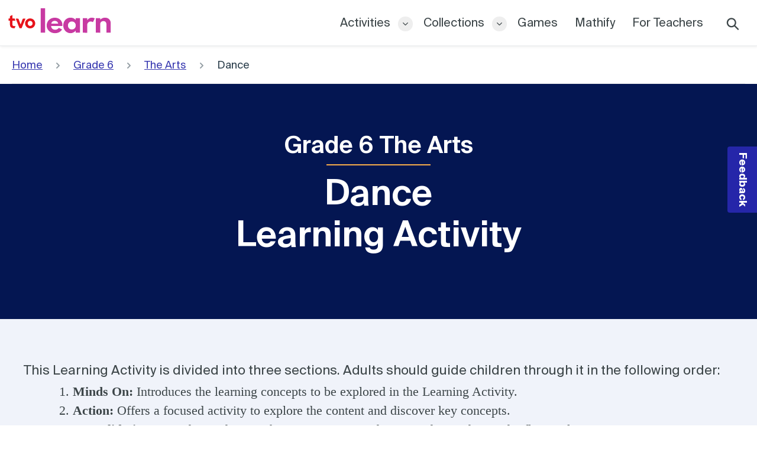

--- FILE ---
content_type: text/html; charset=utf-8
request_url: https://tvolearn.com/pages/grade-6-the-arts-dance-learning-activity-3
body_size: 31287
content:















<!doctype html>
<html class="no-js" lang="en">
<head>

<!-- GTM snippet replaced Oct 26 by Dmitry -->
<!-- Google Tag Manager -->
<script>(function(w,d,s,l,i){w[l]=w[l]||[];w[l].push({'gtm.start':
new Date().getTime(),event:'gtm.js'});var f=d.getElementsByTagName(s)[0],
j=d.createElement(s),dl=l!='dataLayer'?'&l='+l:'';j.async=true;j.src=
'https://www.googletagmanager.com/gtm.js?id='+i+dl;f.parentNode.insertBefore(j,f);
})(window,document,'script','dataLayer','GTM-WZMXF8M');</script>
<!-- End Google Tag Manager --> 

<meta charset="utf-8">
<meta http-equiv="X-UA-Compatible" content="IE=edge,chrome=1">
<meta name="viewport" content="width=device-width,initial-scale=1">
<meta name="theme-color" content="#041652">

<meta name="geo.region" content="CA"/>
<meta name="geo.placename" content="Ontario"/> 

<link rel="canonical" href="https://tvolearn.com/pages/grade-6-the-arts-dance-learning-activity-3">
  
<!-- Font Awesome -->
<link href="https://maxcdn.bootstrapcdn.com/font-awesome/4.7.0/css/font-awesome.min.css" rel="stylesheet">
 
<!-- FAVICONS -->
<!-- Microsoft and old browser compatibility -->
<link rel="shortcut icon" href="https://cdn.shopify.com/s/files/1/0506/4746/6171/files/favicon-32x32.ico" />
<link rel="icon" type="image/vnd.microsoft.icon" href="https://cdn.shopify.com/s/files/1/0506/4746/6171/files/favicon-32x32.ico">
<link rel="icon" type="image/x-icon" href="https://cdn.shopify.com/s/files/1/0506/4746/6171/files/favicon-32x32.ico">
<link rel="icon" href="https://cdn.shopify.com/s/files/1/0506/4746/6171/files/favicon-32x32.ico" />
<!-- Browser icons -->
<link rel="icon" type="image/png" sizes="16x16" href="https://cdn.shopify.com/s/files/1/0506/4746/6171/files/favicon-16x16.png">
<link rel="icon" type="image/png" sizes="32x32" href="https://cdn.shopify.com/s/files/1/0506/4746/6171/files/favicon-32x32.png">
<link rel="icon" type="image/png" sizes="96x96" href="https://cdn.shopify.com/s/files/1/0506/4746/6171/files/favicon-96x96.png">
<!-- Android specifics -->
<link rel="icon" type="image/png" sizes="36x36" href="https://cdn.shopify.com/s/files/1/0506/4746/6171/files/android-icon-36x36.png">
<link rel="icon" type="image/png" sizes="48x48" href="https://cdn.shopify.com/s/files/1/0506/4746/6171/files/android-icon-48x48.png">
<link rel="icon" type="image/png" sizes="72x72" href="https://cdn.shopify.com/s/files/1/0506/4746/6171/files/android-icon-72x72.png">
<link rel="icon" type="image/png" sizes="96x96" href="https://cdn.shopify.com/s/files/1/0506/4746/6171/files/android-icon-96x96.png">
<link rel="icon" type="image/png" sizes="144x144" href="https://cdn.shopify.com/s/files/1/0506/4746/6171/files/android-icon-144x144.png">
<link rel="icon" type="image/png" sizes="192x192" href="https://cdn.shopify.com/s/files/1/0506/4746/6171/files/android-icon-192x192.png">
<!-- Apple touch -->
<link rel="apple-touch-icon" sizes="57x57" href="https://cdn.shopify.com/s/files/1/0506/4746/6171/files/apple-icon-57x57.png">
<link rel="apple-touch-icon" sizes="60x60" href="https://cdn.shopify.com/s/files/1/0506/4746/6171/files/apple-icon-60x60.png">
<link rel="apple-touch-icon" sizes="72x72" href="https://cdn.shopify.com/s/files/1/0506/4746/6171/files/apple-icon-72x72.png">
<link rel="apple-touch-icon" sizes="76x76" href="https://cdn.shopify.com/s/files/1/0506/4746/6171/files/apple-icon-76x76.png">
<link rel="apple-touch-icon" sizes="114x114" href="https://cdn.shopify.com/s/files/1/0506/4746/6171/files/apple-icon-114x114.png">
<link rel="apple-touch-icon" sizes="120x120" href="https://cdn.shopify.com/s/files/1/0506/4746/6171/files/apple-icon-120x120.png">
<link rel="apple-touch-icon" sizes="144x144" href="https://cdn.shopify.com/s/files/1/0506/4746/6171/files/apple-icon-144x144.png">
<link rel="apple-touch-icon" sizes="152x152" href="https://cdn.shopify.com/s/files/1/0506/4746/6171/files/apple-icon-152x152.png">
<link rel="apple-touch-icon" sizes="180x180" href="https://cdn.shopify.com/s/files/1/0506/4746/6171/files/apple-icon-180x180.png">
<link rel="apple-touch-icon-precomposed" href="https://cdn.shopify.com/s/files/1/0506/4746/6171/files/apple-icon-precomposed.png">

  

<!-- -------------------------------- Including MAZE survey -------------------------------- -->

<script>
(function (m, a, z, e) {
  var s, t;
  try {
    t = m.sessionStorage.getItem('maze-us');
  } catch (err) {}

  if (!t) {
    t = new Date().getTime();
    try {
      m.sessionStorage.setItem('maze-us', t);
    } catch (err) {}
  }

  s = a.createElement('script');
  s.src = z + '?t=' + t + '&apiKey=' + e;
  s.async = true;
  a.getElementsByTagName('head')[0].appendChild(s);
  m.mazeUniversalSnippetApiKey = e;
})(window, document, 'https://snippet.maze.co/maze-universal-loader.js', '3cafa062-87a1-45e9-a720-8cee27fa17c0');
</script>

<!-- --------------------------------End of Including MAZE survey -------------------------------- --><title>Grade 6 - The Arts - Dance Learning Activity 3 | TVO Learn</title>
   <!--   EKH: shogun-NO  -->





<meta property="og:site_name" content="TVO Learn">
<meta property="og:url" content="https://tvolearn.com/pages/grade-6-the-arts-dance-learning-activity-3">
<meta property="og:title" content="Grade 6 - The Arts - Dance Learning Activity 3">
<meta property="og:type" content="website">
<meta property="og:description" content="Support your child's learning with straightforward, engaging and free resources that align with the Ontario curriculum, from Kindergarten to Grade 12.">

<meta property="og:image" content="http://tvolearn.com/cdn/shop/files/tvolearn_social_preview_1200x1200.jpg?v=1684249346">
<meta property="og:image:secure_url" content="https://tvolearn.com/cdn/shop/files/tvolearn_social_preview_1200x1200.jpg?v=1684249346">


  <meta name="twitter:site" content="@tvo">

<meta name="twitter:card" content="https://tvolearn.com/cdn/shop/files/tvolearn_social_preview_1200x1200.jpg?v=1684249346">
<meta name="twitter:title" content="Grade 6 - The Arts - Dance Learning Activity 3">
<meta name="twitter:description" content="Support your child's learning with straightforward, engaging and free resources that align with the Ontario curriculum, from Kindergarten to Grade 12.">

<!-- EKH #134685  -->
<meta name="geo.region" content="CA"/>
<meta name="geo.placename" content="Ontario"/> 






  
  <script
  src="https://code.jquery.com/jquery-3.4.1.min.js"
  integrity="sha256-CSXorXvZcTkaix6Yvo6HppcZGetbYMGWSFlBw8HfCJo="
  crossorigin="anonymous"></script>

<script>
  // IE => forward to ubsupported browser page
  if( /*@cc_on!@*/false || !!document.documentMode ){
  	 location.href = "/pages/unsupported-browser";
  }
</script>

  <link href="//tvolearn.com/cdn/shop/t/147/assets/theme.scss.css?v=9160594765323645741768315238" rel="stylesheet" type="text/css" media="all" />
  <link href="//tvolearn.com/cdn/shop/t/147/assets/multislider.css?v=119625188341727669381768228687" rel="stylesheet" type="text/css" media="all" />
  <link href="//tvolearn.com/cdn/shop/t/147/assets/slick.css?v=98340474046176884051768228698" rel="stylesheet" type="text/css" media="all" />
  <link href="//tvolearn.com/cdn/shop/t/147/assets/slick-theme.css?v=167945248565235495771768228724" rel="stylesheet" type="text/css" media="all" />
  
  <script>
    var theme = {
      breakpoints: {
        narrowscreen: 500,
        medium: 750,
        large: 990,
        widescreen: 1400
      },
      strings: {
        addToCart: "Add to cart",
        soldOut: "Sold out",
        unavailable: "Unavailable",
        regularPrice: "Regular price",
        salePrice: "Sale price",
        sale: "Sale",
        showMore: "Show More",
        showLess: "Show Less",
        addressError: "Error looking up that address",
        addressNoResults: "No results for that address",
        addressQueryLimit: "You have exceeded the Google API usage limit. Consider upgrading to a \u003ca href=\"https:\/\/developers.google.com\/maps\/premium\/usage-limits\"\u003ePremium Plan\u003c\/a\u003e.",
        authError: "There was a problem authenticating your Google Maps account.",
        newWindow: "Opens in a new window.",
        external: "Opens external website.",
        newWindowExternal: "Opens external website in a new window.",
        removeLabel: "Remove [product]",
        update: "Update",
        quantity: "Quantity",
        discountedTotal: "Discounted total",
        regularTotal: "Regular total",
        priceColumn: "See Price column for discount details.",
        quantityMinimumMessage: "Quantity must be 1 or more",
        cartError: "There was an error while updating your cart. Please try again.",
        removedItemMessage: "Removed \u003cspan class=\"cart__removed-product-details\"\u003e([quantity]) [link]\u003c\/span\u003e from your cart.",
        unitPrice: "Unit price",
        unitPriceSeparator: "per",
        oneCartCount: "1 item",
        otherCartCount: "[count] items",
        quantityLabel: "Quantity: [count]"
      },
      moneyFormat: "${{amount}}",
      moneyFormatWithCurrency: "${{amount}} CAD"
    }

    document.documentElement.className = document.documentElement.className.replace('no-js', 'js');
  </script><!-- <script src="//tvolearn.com/cdn/shop/t/147/assets/lazysizes.js?v=94224023136283657951768228712" async="async"></script> -->
  
  <script src="https://cdnjs.cloudflare.com/ajax/libs/lazysizes/5.3.2/lazysizes.min.js" async="async"></script>
  <script src="https://cdnjs.cloudflare.com/ajax/libs/lazysizes/5.3.2/plugins/rias/ls.rias.min.js" async="async"></script>
  <script src="https://cdnjs.cloudflare.com/ajax/libs/lazysizes/5.3.2/plugins/bgset/ls.bgset.min.js" async="async"></script>
  <script src="https://cdnjs.cloudflare.com/ajax/libs/lazysizes/5.3.2/plugins/blur-up/ls.blur-up.min.js" async="async"></script>

  <script src="//tvolearn.com/cdn/shop/t/147/assets/vendor.js?v=139088625182819073141768228731"></script>
  <script src="//tvolearn.com/cdn/shop/t/147/assets/theme.js?v=93503293370588525541768228726" defer="defer"></script>
  <script src="//tvolearn.com/cdn/shop/t/147/assets/testimonial.js?v=154341015618444647911768228714"></script>
  
  
  
  <!-- content_for_header -->
  
  
  
  
  
    
      <meta name="robots" content="index,follow">
    
  
  
  
    
    
  <script>window.performance && window.performance.mark && window.performance.mark('shopify.content_for_header.start');</script><meta id="shopify-digital-wallet" name="shopify-digital-wallet" content="/50647466171/digital_wallets/dialog">
<meta name="shopify-checkout-api-token" content="369fae9df7cbacb2147c62c64b4a9b6d">
<meta id="in-context-paypal-metadata" data-shop-id="50647466171" data-venmo-supported="false" data-environment="production" data-locale="en_US" data-paypal-v4="true" data-currency="CAD">
<script async="async" src="/checkouts/internal/preloads.js?locale=en-CA"></script>
<script id="shopify-features" type="application/json">{"accessToken":"369fae9df7cbacb2147c62c64b4a9b6d","betas":["rich-media-storefront-analytics"],"domain":"tvolearn.com","predictiveSearch":true,"shopId":50647466171,"locale":"en"}</script>
<script>var Shopify = Shopify || {};
Shopify.shop = "tvo-learn.myshopify.com";
Shopify.locale = "en";
Shopify.currency = {"active":"CAD","rate":"1.0"};
Shopify.country = "CA";
Shopify.theme = {"name":"RC 11 - Jan 12, 2026","id":144455565499,"schema_name":"Debut","schema_version":"13.0.0","theme_store_id":null,"role":"main"};
Shopify.theme.handle = "null";
Shopify.theme.style = {"id":null,"handle":null};
Shopify.cdnHost = "tvolearn.com/cdn";
Shopify.routes = Shopify.routes || {};
Shopify.routes.root = "/";</script>
<script type="module">!function(o){(o.Shopify=o.Shopify||{}).modules=!0}(window);</script>
<script>!function(o){function n(){var o=[];function n(){o.push(Array.prototype.slice.apply(arguments))}return n.q=o,n}var t=o.Shopify=o.Shopify||{};t.loadFeatures=n(),t.autoloadFeatures=n()}(window);</script>
<script id="shop-js-analytics" type="application/json">{"pageType":"page"}</script>
<script defer="defer" async type="module" src="//tvolearn.com/cdn/shopifycloud/shop-js/modules/v2/client.init-shop-cart-sync_C5BV16lS.en.esm.js"></script>
<script defer="defer" async type="module" src="//tvolearn.com/cdn/shopifycloud/shop-js/modules/v2/chunk.common_CygWptCX.esm.js"></script>
<script type="module">
  await import("//tvolearn.com/cdn/shopifycloud/shop-js/modules/v2/client.init-shop-cart-sync_C5BV16lS.en.esm.js");
await import("//tvolearn.com/cdn/shopifycloud/shop-js/modules/v2/chunk.common_CygWptCX.esm.js");

  window.Shopify.SignInWithShop?.initShopCartSync?.({"fedCMEnabled":true,"windoidEnabled":true});

</script>
<script>(function() {
  var isLoaded = false;
  function asyncLoad() {
    if (isLoaded) return;
    isLoaded = true;
    var urls = ["https:\/\/cdn.weglot.com\/weglot_script_tag.js?shop=tvo-learn.myshopify.com","\/\/cdn.shopify.com\/s\/files\/1\/0257\/0108\/9360\/t\/85\/assets\/usf-license.js?shop=tvo-learn.myshopify.com","https:\/\/na.shgcdn3.com\/collector.js?shop=tvo-learn.myshopify.com"];
    for (var i = 0; i < urls.length; i++) {
      var s = document.createElement('script');
      s.type = 'text/javascript';
      s.async = true;
      s.src = urls[i];
      var x = document.getElementsByTagName('script')[0];
      x.parentNode.insertBefore(s, x);
    }
  };
  if(window.attachEvent) {
    window.attachEvent('onload', asyncLoad);
  } else {
    window.addEventListener('load', asyncLoad, false);
  }
})();</script>
<script id="__st">var __st={"a":50647466171,"offset":-18000,"reqid":"74ca2955-6399-43a5-9d45-1d6540674145-1768776129","pageurl":"tvolearn.com\/pages\/grade-6-the-arts-dance-learning-activity-3","s":"pages-89534398651","u":"7eef04365a34","p":"page","rtyp":"page","rid":89534398651};</script>
<script>window.ShopifyPaypalV4VisibilityTracking = true;</script>
<script id="captcha-bootstrap">!function(){'use strict';const t='contact',e='account',n='new_comment',o=[[t,t],['blogs',n],['comments',n],[t,'customer']],c=[[e,'customer_login'],[e,'guest_login'],[e,'recover_customer_password'],[e,'create_customer']],r=t=>t.map((([t,e])=>`form[action*='/${t}']:not([data-nocaptcha='true']) input[name='form_type'][value='${e}']`)).join(','),a=t=>()=>t?[...document.querySelectorAll(t)].map((t=>t.form)):[];function s(){const t=[...o],e=r(t);return a(e)}const i='password',u='form_key',d=['recaptcha-v3-token','g-recaptcha-response','h-captcha-response',i],f=()=>{try{return window.sessionStorage}catch{return}},m='__shopify_v',_=t=>t.elements[u];function p(t,e,n=!1){try{const o=window.sessionStorage,c=JSON.parse(o.getItem(e)),{data:r}=function(t){const{data:e,action:n}=t;return t[m]||n?{data:e,action:n}:{data:t,action:n}}(c);for(const[e,n]of Object.entries(r))t.elements[e]&&(t.elements[e].value=n);n&&o.removeItem(e)}catch(o){console.error('form repopulation failed',{error:o})}}const l='form_type',E='cptcha';function T(t){t.dataset[E]=!0}const w=window,h=w.document,L='Shopify',v='ce_forms',y='captcha';let A=!1;((t,e)=>{const n=(g='f06e6c50-85a8-45c8-87d0-21a2b65856fe',I='https://cdn.shopify.com/shopifycloud/storefront-forms-hcaptcha/ce_storefront_forms_captcha_hcaptcha.v1.5.2.iife.js',D={infoText:'Protected by hCaptcha',privacyText:'Privacy',termsText:'Terms'},(t,e,n)=>{const o=w[L][v],c=o.bindForm;if(c)return c(t,g,e,D).then(n);var r;o.q.push([[t,g,e,D],n]),r=I,A||(h.body.append(Object.assign(h.createElement('script'),{id:'captcha-provider',async:!0,src:r})),A=!0)});var g,I,D;w[L]=w[L]||{},w[L][v]=w[L][v]||{},w[L][v].q=[],w[L][y]=w[L][y]||{},w[L][y].protect=function(t,e){n(t,void 0,e),T(t)},Object.freeze(w[L][y]),function(t,e,n,w,h,L){const[v,y,A,g]=function(t,e,n){const i=e?o:[],u=t?c:[],d=[...i,...u],f=r(d),m=r(i),_=r(d.filter((([t,e])=>n.includes(e))));return[a(f),a(m),a(_),s()]}(w,h,L),I=t=>{const e=t.target;return e instanceof HTMLFormElement?e:e&&e.form},D=t=>v().includes(t);t.addEventListener('submit',(t=>{const e=I(t);if(!e)return;const n=D(e)&&!e.dataset.hcaptchaBound&&!e.dataset.recaptchaBound,o=_(e),c=g().includes(e)&&(!o||!o.value);(n||c)&&t.preventDefault(),c&&!n&&(function(t){try{if(!f())return;!function(t){const e=f();if(!e)return;const n=_(t);if(!n)return;const o=n.value;o&&e.removeItem(o)}(t);const e=Array.from(Array(32),(()=>Math.random().toString(36)[2])).join('');!function(t,e){_(t)||t.append(Object.assign(document.createElement('input'),{type:'hidden',name:u})),t.elements[u].value=e}(t,e),function(t,e){const n=f();if(!n)return;const o=[...t.querySelectorAll(`input[type='${i}']`)].map((({name:t})=>t)),c=[...d,...o],r={};for(const[a,s]of new FormData(t).entries())c.includes(a)||(r[a]=s);n.setItem(e,JSON.stringify({[m]:1,action:t.action,data:r}))}(t,e)}catch(e){console.error('failed to persist form',e)}}(e),e.submit())}));const S=(t,e)=>{t&&!t.dataset[E]&&(n(t,e.some((e=>e===t))),T(t))};for(const o of['focusin','change'])t.addEventListener(o,(t=>{const e=I(t);D(e)&&S(e,y())}));const B=e.get('form_key'),M=e.get(l),P=B&&M;t.addEventListener('DOMContentLoaded',(()=>{const t=y();if(P)for(const e of t)e.elements[l].value===M&&p(e,B);[...new Set([...A(),...v().filter((t=>'true'===t.dataset.shopifyCaptcha))])].forEach((e=>S(e,t)))}))}(h,new URLSearchParams(w.location.search),n,t,e,['guest_login'])})(!0,!0)}();</script>
<script integrity="sha256-4kQ18oKyAcykRKYeNunJcIwy7WH5gtpwJnB7kiuLZ1E=" data-source-attribution="shopify.loadfeatures" defer="defer" src="//tvolearn.com/cdn/shopifycloud/storefront/assets/storefront/load_feature-a0a9edcb.js" crossorigin="anonymous"></script>
<script data-source-attribution="shopify.dynamic_checkout.dynamic.init">var Shopify=Shopify||{};Shopify.PaymentButton=Shopify.PaymentButton||{isStorefrontPortableWallets:!0,init:function(){window.Shopify.PaymentButton.init=function(){};var t=document.createElement("script");t.src="https://tvolearn.com/cdn/shopifycloud/portable-wallets/latest/portable-wallets.en.js",t.type="module",document.head.appendChild(t)}};
</script>
<script data-source-attribution="shopify.dynamic_checkout.buyer_consent">
  function portableWalletsHideBuyerConsent(e){var t=document.getElementById("shopify-buyer-consent"),n=document.getElementById("shopify-subscription-policy-button");t&&n&&(t.classList.add("hidden"),t.setAttribute("aria-hidden","true"),n.removeEventListener("click",e))}function portableWalletsShowBuyerConsent(e){var t=document.getElementById("shopify-buyer-consent"),n=document.getElementById("shopify-subscription-policy-button");t&&n&&(t.classList.remove("hidden"),t.removeAttribute("aria-hidden"),n.addEventListener("click",e))}window.Shopify?.PaymentButton&&(window.Shopify.PaymentButton.hideBuyerConsent=portableWalletsHideBuyerConsent,window.Shopify.PaymentButton.showBuyerConsent=portableWalletsShowBuyerConsent);
</script>
<script data-source-attribution="shopify.dynamic_checkout.cart.bootstrap">document.addEventListener("DOMContentLoaded",(function(){function t(){return document.querySelector("shopify-accelerated-checkout-cart, shopify-accelerated-checkout")}if(t())Shopify.PaymentButton.init();else{new MutationObserver((function(e,n){t()&&(Shopify.PaymentButton.init(),n.disconnect())})).observe(document.body,{childList:!0,subtree:!0})}}));
</script>
<link id="shopify-accelerated-checkout-styles" rel="stylesheet" media="screen" href="https://tvolearn.com/cdn/shopifycloud/portable-wallets/latest/accelerated-checkout-backwards-compat.css" crossorigin="anonymous">
<style id="shopify-accelerated-checkout-cart">
        #shopify-buyer-consent {
  margin-top: 1em;
  display: inline-block;
  width: 100%;
}

#shopify-buyer-consent.hidden {
  display: none;
}

#shopify-subscription-policy-button {
  background: none;
  border: none;
  padding: 0;
  text-decoration: underline;
  font-size: inherit;
  cursor: pointer;
}

#shopify-subscription-policy-button::before {
  box-shadow: none;
}

      </style>

<script>window.performance && window.performance.mark && window.performance.mark('shopify.content_for_header.end');</script>
  





  <script type="text/javascript">
    
      window.__shgMoneyFormat = window.__shgMoneyFormat || {"CAD":{"currency":"CAD","currency_symbol":"$","currency_symbol_location":"left","decimal_places":2,"decimal_separator":".","thousands_separator":","}};
    
    window.__shgCurrentCurrencyCode = window.__shgCurrentCurrencyCode || {
      currency: "CAD",
      currency_symbol: "$",
      decimal_separator: ".",
      thousands_separator: ",",
      decimal_places: 2,
      currency_symbol_location: "left"
    };
  </script>



  
  

  <!--Start Weglot Script-->
<script src="//cdn.weglot.com/weglot.min.js"></script>
<script id="has-script-tags">Weglot.initialize({ api_key:"wg_3fd6cefac7c6c616b6432ee7c3b154904", hide_switcher: true });</script>
<!--End Weglot Script-->


  

<script type="text/javascript">
  
    window.SHG_CUSTOMER = null;
  
</script>







<!-- BEGIN app block: shopify://apps/geolizr/blocks/geolizr/aef0b9c9-52b7-4101-afe7-e3014ff137aa --><!-- BEGIN app snippet: geolizr-init --><script>
/* polyfill for startswith */
if (!String.prototype.startsWith) { String.prototype.startsWith = function(searchString, position) { position = position || 0; return this.indexOf(searchString, position) === position; }; }
</script>
<script type="module" src="https://cdn.shopify.com/extensions/019a0da3-fdc5-7cc2-85d0-64197e10f415/api-geolizr-162/assets/geolizr-lib.js"></script>

<script>
    let checkVersion = 20231201;
    if(typeof window.Geolizr !== "undefined" && window.Geolizr.version !== checkVersion) {
        throw new Error("old Geolizr detected");
    }

    if(typeof window.Geolizr === "undefined") {
        window.Geolizr = {};
        window.Geolizr.currencyDynamicCountry = false;
        window.Geolizr.version = checkVersion;
        window.Geolizr.foundOldVersion = false;
        window.Geolizr.waitforMoneyFormat = true;
    }

    // save geolizr-lib-class.js url to the sessionStorage
    sessionStorage.setItem('geolizr_lib_url', "");
    if(typeof window.Geolizr.events === "undefined") Geolizr.events = {};
    if(typeof window.Geolizr.geolizrEvents === "undefined") Geolizr.geolizrEvents = [];

    window.Geolizr.config = function(config) {
        window.Geolizr.currency_widget_enabled = config.currency_widget_enabled === "true" || false;
        window.Geolizr.shopCurrency = 'CAD';
        window.Geolizr.shopifyFormatMoneySet = false;
        window.Geolizr.observeElements = [];
    };

    
    
    
    window.Geolizr.moneyFormats = {};
    

    window.Geolizr.shopifyCurrencyList = [];
    window.Geolizr.shopifyCurrency = {};
    window.Geolizr.shopifyCurrencyListIndex = {};
    let setShopifyCurrencyToGeolizr = function() {
        let GeolizrEachCurrency = {};
        
        GeolizrEachCurrency = {
            "iso_code": "CAD",
            "name": "Canadian Dollar",
            "symbol": "$",
            "shop_currency": true
        };
        if(GeolizrEachCurrency.shop_currency) {
            window.Geolizr.shopifyCurrency = GeolizrEachCurrency;
        }
        window.Geolizr.shopifyCurrencyList.push(GeolizrEachCurrency);
        window.Geolizr.shopifyCurrencyListIndex[GeolizrEachCurrency.iso_code] = window.Geolizr.shopifyCurrencyList.indexOf(GeolizrEachCurrency);
        
    }

    setShopifyCurrencyToGeolizr();

    

    /* Service Aliase */
    window.Geolizr.activateFreegeoip = window.Geolizr.activateIpStackProvider;
    window.Geolizr.requestLocaleRootUrl = "\/";
    window.Geolizr.addSystemEventListener = function(name, callback) {
        if (typeof window.Geolizr.realInit !== 'undefined') {
            window.Geolizr.realInit(function($) {
                callback({jquery: $});
            })
        } else {
            window.Geolizr.geolizrEvents.push(new CustomEvent(name));
            document.addEventListener(name, callback);
        }
    };

    window.Geolizr.addEventListener = function(name, callback, priority) {
        if(typeof priority == "undefined") priority = 100;
        if(typeof window.Geolizr.realAddEventListener === "undefined") {
            if (!window.Geolizr.events[name]) Geolizr.events[name] = [];
            window.Geolizr.events[name].push({callback: callback, priority: priority});
        } else {
            window.Geolizr.realAddEventListener(name, callback, priority);
        }
    };

    window.Geolizr.getGeoData = function(callback) {
        if(typeof window.Geolizr.realGetGeoData === "undefined") {
            window.Geolizr.addEventListener('geolizr.init', function() {
                window.Geolizr.getGeoData(callback);
            }, 200)
        } else {
            window.Geolizr.realGetGeoData(callback);
        }
    };

    window.Geolizr.init = function(callback, priority) {
        if(typeof window.Geolizr.realInit === "undefined")
            window.Geolizr.addEventListener("geolizr.init", callback, priority);
        else
            window.Geolizr.realInit(callback, priority);
    };


    window.Geolizr.notification_widget_enabled = false;
    window.Geolizr.popup_widget_enabled = true;
    window.Geolizr.api_widget_enabled = true;
    window.Geolizr.currency_widget_enabled = false;
    window.Geolizr.redirect_widget_enabled = true;

    window.Geolizr.enables = {
        'notification_widget_enabled': window.Geolizr.notification_widget_enabled,
        'popup_widget_enabled': window.Geolizr.popup_widget_enabled,
        'api_widget_enabled': window.Geolizr.api_widget_enabled,
        'currency_widget_enabled': window.Geolizr.currency_widget_enabled,
        'redirect_widget_enabled': window.Geolizr.redirect_widget_enabled
    };

    if(window.Geolizr.popup_widget_enabled || window.Geolizr.notification_widget_enabled || window.Geolizr.currency_widget_enabled) {
        
        window.Geolizr.geolizrCssFile = "";
        
    }

</script>

<style>
    .geolizr-currency-switch-wrapper {
        visibility: hidden;
    }

    #geolizr-notification {
        position: fixed !important;
        top: 0 !important;
        left: 0 !important;
        margin: 0 !important;
        padding: 0 !important;
        width: 100% !important;
        height: auto !important;
        min-height: 0 !important;
        max-height: none !important;
        z-index: 10000000 !important
    }

    #geolizr-notification>#geolizr-notification-message-wrapper {
        text-align: center !important;
        width: 100% !important;
        padding: 10px;
        -webkit-box-shadow: 10px 10px 5px 0 rgba(143, 143, 143, .35);
        -moz-box-shadow: 10px 10px 5px 0 rgba(143, 143, 143, .35);
        box-shadow: 10px 10px 5px 0 rgba(143, 143, 143, .35)
    }

    #geolizr-dismiss-notification {
        box-sizing: content-box;
        padding: 5px !important;
        margin: 0 !important;
        position: absolute !important;
        top: 12px !important;
        right: 12px !important;
        text-decoration: none !important;
        font-family: Arial, serif ! important;
        height: 15px !important;
        border-radius: 15px;
        width: 15px !important;
        line-height: 16px;
        font-size: 20px;
        font-weight: 700;
        cursor: pointer;
        display: inline-block
    }

    .geolizr-popup-background {
        display: block !important;
        position: fixed;
        top: 0;
        left: 0;
        right: 0;
        bottom: 0;
        height: 100%;
        width: 100%;
        z-index: 10000005 !important
    }

    .geolizr-popup {
        position: fixed !important;
        width: 560px !important;
        height: 400px !important;
        z-index: 10000010 !important;
        border: 1px solid grey
    }

    .geolizr-popup.gp-center {
        top: 50% !important;
        left: 50% !important;
        margin-top: -200px !important;
        margin-left: -280px !important
    }

    .geolizr-popup.gp-mobile {
        width: 84% !important;
        height: 84% !important;
        top: 0 !important;
        left: 0 !important;
        margin: 8%
    }

    #geolizr-popup-content-iframe {
        width: 100% !important;
        height: 100% !important;
        border: 0
    }

    .slideInDown {
        -webkit-animation-name: slideInDown;
        animation-name: slideInDown;
        -webkit-animation-duration: 1s;
        animation-duration: 1s;
        -webkit-animation-fill-mode: both;
        animation-fill-mode: both;
    }

    @-webkit-keyframes slideInDown {
        0% {
            -webkit-transform: translateY(-100%);
            transform: translateY(-100%);
            visibility: visible;
        }

        100% {
            -webkit-transform: translateY(0);
            transform: translateY(0);
        }
    }

    @keyframes slideInDown {
        0% {
            -webkit-transform: translateY(-100%);
            transform: translateY(-100%);
            visibility: visible;
        }

        100% {
            -webkit-transform: translateY(0);
            transform: translateY(0);
        }
    }

    .geolizr-currency-switch-wrapper.geolizr-absolute-auto {
        z-index: 10000000;
        position: fixed
    }

    .geolizr-currency-switch-wrapper {
        z-index: 10000000 !important;
        height: 20px;
        width: 85px;
        position: relative
    }

    .geolizr-currency-switcher {
        padding: 1px 10px;
        margin: 0;
        width: 85px;
        height: 30px;
        border-radius: 4px;
        box-sizing: border-box;
    }

    .geolizr-currency-links {
        overflow: scroll;
        overflow-x: hidden;
        border-radius: 4px;
        padding: 5px 10px;
        margin: 0;
        list-style: none;
        line-height: 1.42857143;
        background-color: #fff;
        width: 82px;
        max-height: 200px;
        display: none
    }

    .geolizr-currency-switch-wrapper .geolizr-currency-links-up {
        bottom: 30px;
        position: absolute
    }

    .geolizr-currency-switch-wrapper .geolizr-currency-links-down {
        top: 30px;
        position: absolute
    }

    li.geolizr-currency-list-li {
        float: none !important;
        margin: 0 !important;
        padding: 0 0 0 10px
    }

    .geolizr-currency-list-link {
        white-space: nowrap
    }

    .geolizr-currency-link i,
    .geolizr-currency-list-link i {
        width: 16px !important;
        height: 11px
    }

    [class^="famfamfam-flag"] {
        display: inline-block;
        width: 16px;
        height: 11px;
        line-height: 11px;
        background-size: cover;
    }

    .geolizr-currency-switcher-value {
        width: 42px;
        min-width: 42px;
        max-width: 42px;
        display: inline-block;
        text-align: left
    }

    .geolizr-currency-switcher-arrow-down,
    .geolizr-currency-switcher-arrow-up {
        content: "s";
        position: absolute;
        right: 5px;
        top: 5px;
        width: 14px;
        height: 14px;
        margin: 0
    }

    .geolizr-currency-switcher-arrow-down,
    .geolizr-currency-switcher-arrow-up {
        transition: transform .2s ease-in-out;
        content: "";
        background-image: url("data:image/svg+xml;charset=UTF-8,%3csvg xmlns='http://www.w3.org/2000/svg' viewBox='0 0 14.0 14.0' height='14.0px' width='14.0px' style='position: absolute;'%3e%3cpath d='M1 4.5 L7.0 10.5 L13.0 4.5' fill='transparent' stroke='%23000' stroke-width='1px'%3e%3c/path%3e%3c/svg%3e");
    }

    .open .geolizr-currency-switcher-arrow-down,
    .geolizr-currency-switcher-arrow-up {
        transform: rotate(180deg)
    }

    .open .geolizr-currency-switcher-arrow-up {
        transform: rotate(0deg)
    }

    .geolizr-selectable-currency {
        width: 42px;
        min-width: 42px;
        max-width: 42px;
        display: inline-block;
        text-align: left
    }

    .geolizr-shop-currency {
        width: 42px;
        min-width: 42px;
        max-width: 42px;
        display: inline-block
    }

    .geolizr-currency-link li {
        padding: 0;
        margin: 0
    }

    #geolizr-notification-spanner {
        width: 100% !important;
        line-height: 4px !important;
        height: 4px !important;
        min-height: 4px !important;
        max-height: 4px !important
    }

    body.geolizr-popup-open {
        overflow: hidden;
    }
</style><!-- END app snippet -->

<script>
    Geolizr.settings = {
        "redirect": "true" === "true",
        "api": "true" === "true",
        "currency": "true" === "true",
        "popup": "false" === "true",
        "notification": "false" === "true",
        "blockInPreview": "false" === "true"
    }
    Geolizr.theme = "";
    Geolizr.templateName = "page";
</script>

<!-- BEGIN app snippet: geolizr-redirect -->
    <script>
        if(typeof Geolizr.foundOldVersion !== "undefined" && Geolizr.foundOldVersion === false) {
            Geolizr.init(function() {
                document.body.classList.add('geolizr-redirect-loading');
                Geolizr.addEventListener('redirect.notExecuted', function(result) {
                    document.body.classList.remove('geolizr-redirect-loading');
                    if(result.code === "200") {
                        document.body.classList.add('geolizr-redirect-start');
                    } else {
                        document.body.classList.add('geolizr-redirect-blocked');
                    }
                });
            });

            Geolizr.addSystemEventListener('geolizr.init.redirect', function(e) {
                let $ = e.jquery;
                const regex = /Mozilla\/(.*)AppleWebKit\/(.*)HeadlessChrome\/(.*)/gm;
                if(regex.exec(navigator.userAgent) === null) {
                    Geolizr.redirectInit({"12476":{"id":12476,"shop":7697,"type":"url","url":"https://tvolearn.com/pages/restricted-content","ignoreReferrers":null,"filterlistType":"blacklist","filterlistUrls":"tvolearn.com\\/?$,tvolearn.com/pages/nba,tvolearn.com/pages/canada-company,tvolearn.com/password,tvolearn.com/search,tvolearn.com/pages/faq,tvolearn.com/pages/accessibility,tvolearn.com/pages/terms-of-use,tvolearn.com/pages/privacy-policy,tvolearn.com/pages/newsletter"}}, {"AF":12476,"AL":12476,"DZ":12476,"AS":12476,"AD":12476,"AO":12476,"AI":12476,"AQ":12476,"AG":12476,"AR":12476,"AM":12476,"AW":12476,"AU":12476,"AT":12476,"AZ":12476,"BS":12476,"BH":12476,"BD":12476,"BB":12476,"BY":12476,"BE":12476,"BZ":12476,"BJ":12476,"BM":12476,"BT":12476,"BO":12476,"BA":12476,"BW":12476,"BV":12476,"BR":12476,"BQ":12476,"IO":12476,"VG":12476,"BN":12476,"BG":12476,"BF":12476,"BI":12476,"KH":12476,"CM":12476,"CV":12476,"KY":12476,"CF":12476,"TD":12476,"CL":12476,"CN":12476,"CX":12476,"CC":12476,"CO":12476,"KM":12476,"CG":12476,"CD":12476,"CK":12476,"CR":12476,"HR":12476,"CU":12476,"CY":12476,"CZ":12476,"CI":12476,"DK":12476,"DJ":12476,"DM":12476,"DO":12476,"NQ":12476,"DD":12476,"EC":12476,"EG":12476,"SV":12476,"GQ":12476,"ER":12476,"EE":12476,"ET":12476,"FK":12476,"FO":12476,"FJ":12476,"FI":12476,"FR":12476,"GF":12476,"PF":12476,"TF":12476,"FQ":12476,"GA":12476,"GM":12476,"GE":12476,"DE":12476,"GH":12476,"GI":12476,"GR":12476,"GL":12476,"GD":12476,"GP":12476,"GU":12476,"GT":12476,"GG":12476,"GN":12476,"GW":12476,"GY":12476,"HT":12476,"HM":12476,"HN":12476,"HK":12476,"HU":12476,"IS":12476,"IN":12476,"ID":12476,"IR":12476,"IQ":12476,"IE":12476,"IM":12476,"IL":12476,"IT":12476,"JM":12476,"JP":12476,"JE":12476,"JT":12476,"JO":12476,"KZ":12476,"KE":12476,"KI":12476,"KW":12476,"KG":12476,"LA":12476,"LV":12476,"LB":12476,"LS":12476,"LR":12476,"LY":12476,"LI":12476,"LT":12476,"LU":12476,"MO":12476,"MK":12476,"MG":12476,"MW":12476,"MY":12476,"MV":12476,"ML":12476,"MT":12476,"MH":12476,"MQ":12476,"MR":12476,"MU":12476,"YT":12476,"FX":12476,"MX":12476,"FM":12476,"MI":12476,"MD":12476,"MC":12476,"MN":12476,"ME":12476,"MS":12476,"MA":12476,"MZ":12476,"MM":12476,"NA":12476,"NR":12476,"NP":12476,"NL":12476,"AN":12476,"NT":12476,"NC":12476,"NZ":12476,"NI":12476,"NE":12476,"NG":12476,"NU":12476,"NF":12476,"KP":12476,"VD":12476,"MP":12476,"NO":12476,"OM":12476,"PC":12476,"PK":12476,"PW":12476,"PS":12476,"PA":12476,"PZ":12476,"PG":12476,"PY":12476,"YD":12476,"PE":12476,"PH":12476,"PN":12476,"PL":12476,"PT":12476,"PR":12476,"QA":12476,"RO":12476,"RU":12476,"RW":12476,"RE":12476,"BL":12476,"SH":12476,"KN":12476,"LC":12476,"MF":12476,"PM":12476,"VC":12476,"WS":12476,"SM":12476,"SA":12476,"SN":12476,"RS":12476,"CS":12476,"SC":12476,"SL":12476,"SG":12476,"SK":12476,"SI":12476,"SB":12476,"SO":12476,"ZA":12476,"GS":12476,"KR":12476,"ES":12476,"LK":12476,"SD":12476,"SR":12476,"SJ":12476,"SZ":12476,"SE":12476,"CH":12476,"SY":12476,"ST":12476,"TW":12476,"TJ":12476,"TZ":12476,"TH":12476,"TL":12476,"TG":12476,"TK":12476,"TO":12476,"TT":12476,"TN":12476,"TR":12476,"TM":12476,"TC":12476,"TV":12476,"UM":12476,"PU":12476,"VI":12476,"UG":12476,"UA":12476,"SU":12476,"AE":12476,"GB":12476,"US":12476,"ZZ":12476,"UY":12476,"UZ":12476,"VU":12476,"VA":12476,"VE":12476,"VN":12476,"WK":12476,"WF":12476,"EH":12476,"YE":12476,"ZM":12476,"ZW":12476,"AX":12476,"CW":12476});
                
                    Geolizr.redirectExecute();
                } else {
                    Geolizr.redirectExcutionMessage = `UserAgent Blocked [${navigator.userAgent}]`;
                }
            });
        }
    </script>
<!-- END app snippet --><!-- BEGIN app snippet: geolizr-api -->
<script>
    if(typeof Geolizr.foundOldVersion !== "undefined" && Geolizr.foundOldVersion === false) {
        let GeolizrAPI;
        Geolizr.init(() => {
            GeolizrAPI = Geolizr.getAPIWidget({"debug_mode":"true"});
        });
    }
</script>
<!-- END app snippet --><!-- BEGIN app snippet: geolizr-currency-switcher-header --><!-- END app snippet --><!-- BEGIN app snippet: geolizr-currency-converter --><!-- END app snippet -->



<!-- END app block --><link href="https://cdn.shopify.com/extensions/019a0da3-fdc5-7cc2-85d0-64197e10f415/api-geolizr-162/assets/geolizr-lib.css" rel="stylesheet" type="text/css" media="all">
<link href="https://monorail-edge.shopifysvc.com" rel="dns-prefetch">
<script>(function(){if ("sendBeacon" in navigator && "performance" in window) {try {var session_token_from_headers = performance.getEntriesByType('navigation')[0].serverTiming.find(x => x.name == '_s').description;} catch {var session_token_from_headers = undefined;}var session_cookie_matches = document.cookie.match(/_shopify_s=([^;]*)/);var session_token_from_cookie = session_cookie_matches && session_cookie_matches.length === 2 ? session_cookie_matches[1] : "";var session_token = session_token_from_headers || session_token_from_cookie || "";function handle_abandonment_event(e) {var entries = performance.getEntries().filter(function(entry) {return /monorail-edge.shopifysvc.com/.test(entry.name);});if (!window.abandonment_tracked && entries.length === 0) {window.abandonment_tracked = true;var currentMs = Date.now();var navigation_start = performance.timing.navigationStart;var payload = {shop_id: 50647466171,url: window.location.href,navigation_start,duration: currentMs - navigation_start,session_token,page_type: "page"};window.navigator.sendBeacon("https://monorail-edge.shopifysvc.com/v1/produce", JSON.stringify({schema_id: "online_store_buyer_site_abandonment/1.1",payload: payload,metadata: {event_created_at_ms: currentMs,event_sent_at_ms: currentMs}}));}}window.addEventListener('pagehide', handle_abandonment_event);}}());</script>
<script id="web-pixels-manager-setup">(function e(e,d,r,n,o){if(void 0===o&&(o={}),!Boolean(null===(a=null===(i=window.Shopify)||void 0===i?void 0:i.analytics)||void 0===a?void 0:a.replayQueue)){var i,a;window.Shopify=window.Shopify||{};var t=window.Shopify;t.analytics=t.analytics||{};var s=t.analytics;s.replayQueue=[],s.publish=function(e,d,r){return s.replayQueue.push([e,d,r]),!0};try{self.performance.mark("wpm:start")}catch(e){}var l=function(){var e={modern:/Edge?\/(1{2}[4-9]|1[2-9]\d|[2-9]\d{2}|\d{4,})\.\d+(\.\d+|)|Firefox\/(1{2}[4-9]|1[2-9]\d|[2-9]\d{2}|\d{4,})\.\d+(\.\d+|)|Chrom(ium|e)\/(9{2}|\d{3,})\.\d+(\.\d+|)|(Maci|X1{2}).+ Version\/(15\.\d+|(1[6-9]|[2-9]\d|\d{3,})\.\d+)([,.]\d+|)( \(\w+\)|)( Mobile\/\w+|) Safari\/|Chrome.+OPR\/(9{2}|\d{3,})\.\d+\.\d+|(CPU[ +]OS|iPhone[ +]OS|CPU[ +]iPhone|CPU IPhone OS|CPU iPad OS)[ +]+(15[._]\d+|(1[6-9]|[2-9]\d|\d{3,})[._]\d+)([._]\d+|)|Android:?[ /-](13[3-9]|1[4-9]\d|[2-9]\d{2}|\d{4,})(\.\d+|)(\.\d+|)|Android.+Firefox\/(13[5-9]|1[4-9]\d|[2-9]\d{2}|\d{4,})\.\d+(\.\d+|)|Android.+Chrom(ium|e)\/(13[3-9]|1[4-9]\d|[2-9]\d{2}|\d{4,})\.\d+(\.\d+|)|SamsungBrowser\/([2-9]\d|\d{3,})\.\d+/,legacy:/Edge?\/(1[6-9]|[2-9]\d|\d{3,})\.\d+(\.\d+|)|Firefox\/(5[4-9]|[6-9]\d|\d{3,})\.\d+(\.\d+|)|Chrom(ium|e)\/(5[1-9]|[6-9]\d|\d{3,})\.\d+(\.\d+|)([\d.]+$|.*Safari\/(?![\d.]+ Edge\/[\d.]+$))|(Maci|X1{2}).+ Version\/(10\.\d+|(1[1-9]|[2-9]\d|\d{3,})\.\d+)([,.]\d+|)( \(\w+\)|)( Mobile\/\w+|) Safari\/|Chrome.+OPR\/(3[89]|[4-9]\d|\d{3,})\.\d+\.\d+|(CPU[ +]OS|iPhone[ +]OS|CPU[ +]iPhone|CPU IPhone OS|CPU iPad OS)[ +]+(10[._]\d+|(1[1-9]|[2-9]\d|\d{3,})[._]\d+)([._]\d+|)|Android:?[ /-](13[3-9]|1[4-9]\d|[2-9]\d{2}|\d{4,})(\.\d+|)(\.\d+|)|Mobile Safari.+OPR\/([89]\d|\d{3,})\.\d+\.\d+|Android.+Firefox\/(13[5-9]|1[4-9]\d|[2-9]\d{2}|\d{4,})\.\d+(\.\d+|)|Android.+Chrom(ium|e)\/(13[3-9]|1[4-9]\d|[2-9]\d{2}|\d{4,})\.\d+(\.\d+|)|Android.+(UC? ?Browser|UCWEB|U3)[ /]?(15\.([5-9]|\d{2,})|(1[6-9]|[2-9]\d|\d{3,})\.\d+)\.\d+|SamsungBrowser\/(5\.\d+|([6-9]|\d{2,})\.\d+)|Android.+MQ{2}Browser\/(14(\.(9|\d{2,})|)|(1[5-9]|[2-9]\d|\d{3,})(\.\d+|))(\.\d+|)|K[Aa][Ii]OS\/(3\.\d+|([4-9]|\d{2,})\.\d+)(\.\d+|)/},d=e.modern,r=e.legacy,n=navigator.userAgent;return n.match(d)?"modern":n.match(r)?"legacy":"unknown"}(),u="modern"===l?"modern":"legacy",c=(null!=n?n:{modern:"",legacy:""})[u],f=function(e){return[e.baseUrl,"/wpm","/b",e.hashVersion,"modern"===e.buildTarget?"m":"l",".js"].join("")}({baseUrl:d,hashVersion:r,buildTarget:u}),m=function(e){var d=e.version,r=e.bundleTarget,n=e.surface,o=e.pageUrl,i=e.monorailEndpoint;return{emit:function(e){var a=e.status,t=e.errorMsg,s=(new Date).getTime(),l=JSON.stringify({metadata:{event_sent_at_ms:s},events:[{schema_id:"web_pixels_manager_load/3.1",payload:{version:d,bundle_target:r,page_url:o,status:a,surface:n,error_msg:t},metadata:{event_created_at_ms:s}}]});if(!i)return console&&console.warn&&console.warn("[Web Pixels Manager] No Monorail endpoint provided, skipping logging."),!1;try{return self.navigator.sendBeacon.bind(self.navigator)(i,l)}catch(e){}var u=new XMLHttpRequest;try{return u.open("POST",i,!0),u.setRequestHeader("Content-Type","text/plain"),u.send(l),!0}catch(e){return console&&console.warn&&console.warn("[Web Pixels Manager] Got an unhandled error while logging to Monorail."),!1}}}}({version:r,bundleTarget:l,surface:e.surface,pageUrl:self.location.href,monorailEndpoint:e.monorailEndpoint});try{o.browserTarget=l,function(e){var d=e.src,r=e.async,n=void 0===r||r,o=e.onload,i=e.onerror,a=e.sri,t=e.scriptDataAttributes,s=void 0===t?{}:t,l=document.createElement("script"),u=document.querySelector("head"),c=document.querySelector("body");if(l.async=n,l.src=d,a&&(l.integrity=a,l.crossOrigin="anonymous"),s)for(var f in s)if(Object.prototype.hasOwnProperty.call(s,f))try{l.dataset[f]=s[f]}catch(e){}if(o&&l.addEventListener("load",o),i&&l.addEventListener("error",i),u)u.appendChild(l);else{if(!c)throw new Error("Did not find a head or body element to append the script");c.appendChild(l)}}({src:f,async:!0,onload:function(){if(!function(){var e,d;return Boolean(null===(d=null===(e=window.Shopify)||void 0===e?void 0:e.analytics)||void 0===d?void 0:d.initialized)}()){var d=window.webPixelsManager.init(e)||void 0;if(d){var r=window.Shopify.analytics;r.replayQueue.forEach((function(e){var r=e[0],n=e[1],o=e[2];d.publishCustomEvent(r,n,o)})),r.replayQueue=[],r.publish=d.publishCustomEvent,r.visitor=d.visitor,r.initialized=!0}}},onerror:function(){return m.emit({status:"failed",errorMsg:"".concat(f," has failed to load")})},sri:function(e){var d=/^sha384-[A-Za-z0-9+/=]+$/;return"string"==typeof e&&d.test(e)}(c)?c:"",scriptDataAttributes:o}),m.emit({status:"loading"})}catch(e){m.emit({status:"failed",errorMsg:(null==e?void 0:e.message)||"Unknown error"})}}})({shopId: 50647466171,storefrontBaseUrl: "https://tvolearn.com",extensionsBaseUrl: "https://extensions.shopifycdn.com/cdn/shopifycloud/web-pixels-manager",monorailEndpoint: "https://monorail-edge.shopifysvc.com/unstable/produce_batch",surface: "storefront-renderer",enabledBetaFlags: ["2dca8a86"],webPixelsConfigList: [{"id":"shopify-app-pixel","configuration":"{}","eventPayloadVersion":"v1","runtimeContext":"STRICT","scriptVersion":"0450","apiClientId":"shopify-pixel","type":"APP","privacyPurposes":["ANALYTICS","MARKETING"]},{"id":"shopify-custom-pixel","eventPayloadVersion":"v1","runtimeContext":"LAX","scriptVersion":"0450","apiClientId":"shopify-pixel","type":"CUSTOM","privacyPurposes":["ANALYTICS","MARKETING"]}],isMerchantRequest: false,initData: {"shop":{"name":"TVO Learn","paymentSettings":{"currencyCode":"CAD"},"myshopifyDomain":"tvo-learn.myshopify.com","countryCode":"CA","storefrontUrl":"https:\/\/tvolearn.com"},"customer":null,"cart":null,"checkout":null,"productVariants":[],"purchasingCompany":null},},"https://tvolearn.com/cdn","fcfee988w5aeb613cpc8e4bc33m6693e112",{"modern":"","legacy":""},{"shopId":"50647466171","storefrontBaseUrl":"https:\/\/tvolearn.com","extensionBaseUrl":"https:\/\/extensions.shopifycdn.com\/cdn\/shopifycloud\/web-pixels-manager","surface":"storefront-renderer","enabledBetaFlags":"[\"2dca8a86\"]","isMerchantRequest":"false","hashVersion":"fcfee988w5aeb613cpc8e4bc33m6693e112","publish":"custom","events":"[[\"page_viewed\",{}]]"});</script><script>
  window.ShopifyAnalytics = window.ShopifyAnalytics || {};
  window.ShopifyAnalytics.meta = window.ShopifyAnalytics.meta || {};
  window.ShopifyAnalytics.meta.currency = 'CAD';
  var meta = {"page":{"pageType":"page","resourceType":"page","resourceId":89534398651,"requestId":"74ca2955-6399-43a5-9d45-1d6540674145-1768776129"}};
  for (var attr in meta) {
    window.ShopifyAnalytics.meta[attr] = meta[attr];
  }
</script>
<script class="analytics">
  (function () {
    var customDocumentWrite = function(content) {
      var jquery = null;

      if (window.jQuery) {
        jquery = window.jQuery;
      } else if (window.Checkout && window.Checkout.$) {
        jquery = window.Checkout.$;
      }

      if (jquery) {
        jquery('body').append(content);
      }
    };

    var hasLoggedConversion = function(token) {
      if (token) {
        return document.cookie.indexOf('loggedConversion=' + token) !== -1;
      }
      return false;
    }

    var setCookieIfConversion = function(token) {
      if (token) {
        var twoMonthsFromNow = new Date(Date.now());
        twoMonthsFromNow.setMonth(twoMonthsFromNow.getMonth() + 2);

        document.cookie = 'loggedConversion=' + token + '; expires=' + twoMonthsFromNow;
      }
    }

    var trekkie = window.ShopifyAnalytics.lib = window.trekkie = window.trekkie || [];
    if (trekkie.integrations) {
      return;
    }
    trekkie.methods = [
      'identify',
      'page',
      'ready',
      'track',
      'trackForm',
      'trackLink'
    ];
    trekkie.factory = function(method) {
      return function() {
        var args = Array.prototype.slice.call(arguments);
        args.unshift(method);
        trekkie.push(args);
        return trekkie;
      };
    };
    for (var i = 0; i < trekkie.methods.length; i++) {
      var key = trekkie.methods[i];
      trekkie[key] = trekkie.factory(key);
    }
    trekkie.load = function(config) {
      trekkie.config = config || {};
      trekkie.config.initialDocumentCookie = document.cookie;
      var first = document.getElementsByTagName('script')[0];
      var script = document.createElement('script');
      script.type = 'text/javascript';
      script.onerror = function(e) {
        var scriptFallback = document.createElement('script');
        scriptFallback.type = 'text/javascript';
        scriptFallback.onerror = function(error) {
                var Monorail = {
      produce: function produce(monorailDomain, schemaId, payload) {
        var currentMs = new Date().getTime();
        var event = {
          schema_id: schemaId,
          payload: payload,
          metadata: {
            event_created_at_ms: currentMs,
            event_sent_at_ms: currentMs
          }
        };
        return Monorail.sendRequest("https://" + monorailDomain + "/v1/produce", JSON.stringify(event));
      },
      sendRequest: function sendRequest(endpointUrl, payload) {
        // Try the sendBeacon API
        if (window && window.navigator && typeof window.navigator.sendBeacon === 'function' && typeof window.Blob === 'function' && !Monorail.isIos12()) {
          var blobData = new window.Blob([payload], {
            type: 'text/plain'
          });

          if (window.navigator.sendBeacon(endpointUrl, blobData)) {
            return true;
          } // sendBeacon was not successful

        } // XHR beacon

        var xhr = new XMLHttpRequest();

        try {
          xhr.open('POST', endpointUrl);
          xhr.setRequestHeader('Content-Type', 'text/plain');
          xhr.send(payload);
        } catch (e) {
          console.log(e);
        }

        return false;
      },
      isIos12: function isIos12() {
        return window.navigator.userAgent.lastIndexOf('iPhone; CPU iPhone OS 12_') !== -1 || window.navigator.userAgent.lastIndexOf('iPad; CPU OS 12_') !== -1;
      }
    };
    Monorail.produce('monorail-edge.shopifysvc.com',
      'trekkie_storefront_load_errors/1.1',
      {shop_id: 50647466171,
      theme_id: 144455565499,
      app_name: "storefront",
      context_url: window.location.href,
      source_url: "//tvolearn.com/cdn/s/trekkie.storefront.cd680fe47e6c39ca5d5df5f0a32d569bc48c0f27.min.js"});

        };
        scriptFallback.async = true;
        scriptFallback.src = '//tvolearn.com/cdn/s/trekkie.storefront.cd680fe47e6c39ca5d5df5f0a32d569bc48c0f27.min.js';
        first.parentNode.insertBefore(scriptFallback, first);
      };
      script.async = true;
      script.src = '//tvolearn.com/cdn/s/trekkie.storefront.cd680fe47e6c39ca5d5df5f0a32d569bc48c0f27.min.js';
      first.parentNode.insertBefore(script, first);
    };
    trekkie.load(
      {"Trekkie":{"appName":"storefront","development":false,"defaultAttributes":{"shopId":50647466171,"isMerchantRequest":null,"themeId":144455565499,"themeCityHash":"4734268417613492336","contentLanguage":"en","currency":"CAD"},"isServerSideCookieWritingEnabled":true,"monorailRegion":"shop_domain","enabledBetaFlags":["65f19447"]},"Session Attribution":{},"S2S":{"facebookCapiEnabled":false,"source":"trekkie-storefront-renderer","apiClientId":580111}}
    );

    var loaded = false;
    trekkie.ready(function() {
      if (loaded) return;
      loaded = true;

      window.ShopifyAnalytics.lib = window.trekkie;

      var originalDocumentWrite = document.write;
      document.write = customDocumentWrite;
      try { window.ShopifyAnalytics.merchantGoogleAnalytics.call(this); } catch(error) {};
      document.write = originalDocumentWrite;

      window.ShopifyAnalytics.lib.page(null,{"pageType":"page","resourceType":"page","resourceId":89534398651,"requestId":"74ca2955-6399-43a5-9d45-1d6540674145-1768776129","shopifyEmitted":true});

      var match = window.location.pathname.match(/checkouts\/(.+)\/(thank_you|post_purchase)/)
      var token = match? match[1]: undefined;
      if (!hasLoggedConversion(token)) {
        setCookieIfConversion(token);
        
      }
    });


        var eventsListenerScript = document.createElement('script');
        eventsListenerScript.async = true;
        eventsListenerScript.src = "//tvolearn.com/cdn/shopifycloud/storefront/assets/shop_events_listener-3da45d37.js";
        document.getElementsByTagName('head')[0].appendChild(eventsListenerScript);

})();</script>
<script
  defer
  src="https://tvolearn.com/cdn/shopifycloud/perf-kit/shopify-perf-kit-3.0.4.min.js"
  data-application="storefront-renderer"
  data-shop-id="50647466171"
  data-render-region="gcp-us-central1"
  data-page-type="page"
  data-theme-instance-id="144455565499"
  data-theme-name="Debut"
  data-theme-version="13.0.0"
  data-monorail-region="shop_domain"
  data-resource-timing-sampling-rate="10"
  data-shs="true"
  data-shs-beacon="true"
  data-shs-export-with-fetch="true"
  data-shs-logs-sample-rate="1"
  data-shs-beacon-endpoint="https://tvolearn.com/api/collect"
></script>
</head>

<body class="template-page">

<!-- GTM snippet replaced Oct 26 by Dmitry -->
<!-- Google Tag Manager (noscript) -->
<noscript><iframe src="https://www.googletagmanager.com/ns.html?id=GTM-WZMXF8M"
height="0" width="0" style="display:none;visibility:hidden"></iframe></noscript>
<!-- End Google Tag Manager (noscript) -->
  
  <a class="in-page-link visually-hidden skip-link" href="#MainContent" tabindex="1">Skip to content</a>

  <div id="SearchDrawer" class="search-bar drawer drawer--top" role="dialog" aria-modal="true" aria-label="Search">
    <div class="search-bar__table">
      <div class="search-bar__table-cell search-bar__form-wrapper">
        <form class="search search-bar__form" action="/search" method="get" role="search">
          <input class="search__input search-bar__input" type="text" name="q" value="" placeholder="Search" aria-label="Search">
          <input type="hidden" name="options[prefix]" value="last" aria-hidden="true" />
          <button class="search-bar__submit search__submit btn--link" type="submit">
            <svg aria-hidden="true" focusable="false" role="presentation" class="icon icon-search" viewBox="0 0 37 40"><path d="M35.6 36l-9.8-9.8c4.1-5.4 3.6-13.2-1.3-18.1-5.4-5.4-14.2-5.4-19.7 0-5.4 5.4-5.4 14.2 0 19.7 2.6 2.6 6.1 4.1 9.8 4.1 3 0 5.9-1 8.3-2.8l9.8 9.8c.4.4.9.6 1.4.6s1-.2 1.4-.6c.9-.9.9-2.1.1-2.9zm-20.9-8.2c-2.6 0-5.1-1-7-2.9-3.9-3.9-3.9-10.1 0-14C9.6 9 12.2 8 14.7 8s5.1 1 7 2.9c3.9 3.9 3.9 10.1 0 14-1.9 1.9-4.4 2.9-7 2.9z"/></svg>
            <span class="icon__fallback-text">Search</span>
          </button>
        </form>
      </div>
      <div class="search-bar__table-cell text-right">
        <button type="button" class="btn--link search-bar__close js-drawer-close">
          <svg aria-hidden="true" focusable="false" role="presentation" class="icon icon-close" viewBox="0 0 40 40"><path d="M23.868 20.015L39.117 4.78c1.11-1.108 1.11-2.77 0-3.877-1.109-1.108-2.773-1.108-3.882 0L19.986 16.137 4.737.904C3.628-.204 1.965-.204.856.904c-1.11 1.108-1.11 2.77 0 3.877l15.249 15.234L.855 35.248c-1.108 1.108-1.108 2.77 0 3.877.555.554 1.248.831 1.942.831s1.386-.277 1.94-.83l15.25-15.234 15.248 15.233c.555.554 1.248.831 1.941.831s1.387-.277 1.941-.83c1.11-1.109 1.11-2.77 0-3.878L23.868 20.015z" class="layer"/></svg>
          <span class="icon__fallback-text">Close search</span>
        </button>
      </div>
    </div>
  </div><style data-shopify>

  .cart-popup {
    box-shadow: 1px 1px 10px 2px rgba(232, 233, 235, 0.5);
  }</style><div class="cart-popup-wrapper cart-popup-wrapper--hidden" role="dialog" aria-modal="true" aria-labelledby="CartPopupHeading" data-cart-popup-wrapper>  
  <div class="cart-popup" data-cart-popup tabindex="-1">


    
    <!-- US #141242 id="CartPopupHeading" class="cart-popup__heading">Just added to your cart</  -->


    
    <button class="cart-popup__close" aria-label="Close" data-cart-popup-close><svg aria-hidden="true" focusable="false" role="presentation" class="icon icon-close" viewBox="0 0 40 40"><path d="M23.868 20.015L39.117 4.78c1.11-1.108 1.11-2.77 0-3.877-1.109-1.108-2.773-1.108-3.882 0L19.986 16.137 4.737.904C3.628-.204 1.965-.204.856.904c-1.11 1.108-1.11 2.77 0 3.877l15.249 15.234L.855 35.248c-1.108 1.108-1.108 2.77 0 3.877.555.554 1.248.831 1.942.831s1.386-.277 1.94-.83l15.25-15.234 15.248 15.233c.555.554 1.248.831 1.941.831s1.387-.277 1.941-.83c1.11-1.109 1.11-2.77 0-3.878L23.868 20.015z" class="layer"/></svg></button>

    <div class="cart-popup-item">
      <div class="cart-popup-item__image-wrapper hide" data-cart-popup-image-wrapper>
        <div class="cart-popup-item__image cart-popup-item__image--placeholder" data-cart-popup-image-placeholder>
          <div data-placeholder-size></div>
          <div class="placeholder-background placeholder-background--animation"></div>
        </div>
      </div>
      <div class="cart-popup-item__description">
        <div>
          <div class="cart-popup-item__title" data-cart-popup-title></div>
          <ul class="product-details" aria-label="Product details" data-cart-popup-product-details></ul>
        </div>
        <div class="cart-popup-item__quantity">
          <span class="visually-hidden" data-cart-popup-quantity-label></span>
          <span aria-hidden="true">Qty:</span>
          <span aria-hidden="true" data-cart-popup-quantity></span>
        </div>
      </div>
    </div>

    <a href="/cart" class="cart-popup__cta-link btn btn--secondary-accent">
      View cart (<span data-cart-popup-cart-quantity></span>)
    </a>

    <div class="cart-popup__dismiss">
      <button class="cart-popup__dismiss-button text-link text-link--accent" data-cart-popup-dismiss>
        Continue shopping
      </button>
    </div>
  </div>
</div>

<div id="shopify-section-header" class="shopify-section">

<div class="border-bottom" data-section-id="header" data-section-type="header-section">
  

  <header class="site-header logo--left" role="banner">
    <div class="grid grid--no-gutters grid--table site-header__mobile-nav">
      

      <div class="grid__item medium-up--one-sixth logo-align--left">
        
          <div class="h2 site-header__logo">


          <!-- EKH LOGO -->
          
<a href="/" class="site-header__logo-image">
              
              <img class="lazyload js"

                   height="41"
                   width="145"
                
                   src="//tvolearn.com/cdn/shop/files/logo-tvolearn_300x300.svg?v=1676484704"
                   data-src="//tvolearn.com/cdn/shop/t/147/assets/logo-tvolearn.svg?v=73227335510829270531768228759"
                   data-widths="[180, 360, 540, 720, 900, 1080, 1296, 1512, 1728, 2048]"
                   data-aspectratio="3.6666666666666665"
                   data-sizes="auto"
                   alt="TVO Learn"
                   style="max-width: 145px">
              <noscript>
                
                <img src="//tvolearn.com/cdn/shop/files/logo-tvolearn_145x.svg?v=1676484704"
                     srcset="//tvolearn.com/cdn/shop/files/logo-tvolearn_145x.svg?v=1676484704 1x, //tvolearn.com/cdn/shop/files/logo-tvolearn_145x@2x.svg?v=1676484704 2x"
                     alt="TVO Learn"
                     style="max-width: 145px;">
              </noscript>
            </a>
          
          </div>
      </div>

      
        <nav class="grid__item medium-up--five-sixths small--hide" id="AccessibleNav" role="navigation">

		<div class="site-header__icons-wrapper">
          
            <button type="button" class="btn--link site-header__icon site-header__menu js-mobile-nav-toggle mobile-nav--open" aria-controls="MobileNav"  aria-expanded="false" aria-label="Menu">
              <svg aria-hidden="true" focusable="false" role="presentation" class="icon icon-hamburger" viewBox="0 0 37 40"><path d="M33.5 25h-30c-1.1 0-2-.9-2-2s.9-2 2-2h30c1.1 0 2 .9 2 2s-.9 2-2 2zm0-11.5h-30c-1.1 0-2-.9-2-2s.9-2 2-2h30c1.1 0 2 .9 2 2s-.9 2-2 2zm0 23h-30c-1.1 0-2-.9-2-2s.9-2 2-2h30c1.1 0 2 .9 2 2s-.9 2-2 2z"/></svg>
              <svg aria-hidden="true" focusable="false" role="presentation" class="icon icon-close" viewBox="0 0 40 40"><path d="M23.868 20.015L39.117 4.78c1.11-1.108 1.11-2.77 0-3.877-1.109-1.108-2.773-1.108-3.882 0L19.986 16.137 4.737.904C3.628-.204 1.965-.204.856.904c-1.11 1.108-1.11 2.77 0 3.877l15.249 15.234L.855 35.248c-1.108 1.108-1.108 2.77 0 3.877.555.554 1.248.831 1.942.831s1.386-.277 1.94-.83l15.25-15.234 15.248 15.233c.555.554 1.248.831 1.941.831s1.387-.277 1.941-.83c1.11-1.109 1.11-2.77 0-3.878L23.868 20.015z" class="layer"/></svg>
            </button>
          
        </div>

          <ul class="site-nav list--inline " id="SiteNav">
  
  
  
  

  
  
  
  
  
  
  



    
      <li class="site-nav--has-dropdown" data-has-dropdowns>
        <button class="site-nav__link site-nav__link--main site-nav__link--button" type="button" aria-expanded="false" aria-controls="SiteNavLabel-activities" tabindex="1">
          <span class="site-nav__label"> 
            Activities
          </span><svg aria-hidden="true" focusable="false" role="presentation" class="icon icon--wide icon-chevron-down" viewBox="0 0 498.98 284.49"><defs><style>.cls-1{fill:#231f20}</style></defs><path class="cls-1" d="M80.93 271.76A35 35 0 0 1 140.68 247l189.74 189.75L520.16 247a35 35 0 1 1 49.5 49.5L355.17 511a35 35 0 0 1-49.5 0L91.18 296.5a34.89 34.89 0 0 1-10.25-24.74z" transform="translate(-80.93 -236.76)"/></svg>
        </button>

        <div class="site-nav__dropdown" id="SiteNavLabel-activities">
          
            <ul>
              
                <li>
                  <a href="/pages/kindergarten"
                  class="site-nav__link site-nav__child-link"
                  
                  tabindex="1"
                >
                    <span class="site-nav__label">Kindergarten</span>
                  </a>
                </li>
              
                <li>
                  <a href="/pages/grade-1"
                  class="site-nav__link site-nav__child-link"
                  
                  tabindex="1"
                >
                    <span class="site-nav__label">Grade 1</span>
                  </a>
                </li>
              
                <li>
                  <a href="/pages/grade-2"
                  class="site-nav__link site-nav__child-link"
                  
                  tabindex="1"
                >
                    <span class="site-nav__label">Grade 2</span>
                  </a>
                </li>
              
                <li>
                  <a href="/pages/grade-3"
                  class="site-nav__link site-nav__child-link"
                  
                  tabindex="1"
                >
                    <span class="site-nav__label">Grade 3</span>
                  </a>
                </li>
              
                <li>
                  <a href="/pages/grade-4"
                  class="site-nav__link site-nav__child-link"
                  
                  tabindex="1"
                >
                    <span class="site-nav__label">Grade 4</span>
                  </a>
                </li>
              
                <li>
                  <a href="/pages/grade-5"
                  class="site-nav__link site-nav__child-link"
                  
                  tabindex="1"
                >
                    <span class="site-nav__label">Grade 5</span>
                  </a>
                </li>
              
                <li>
                  <a href="/pages/grade-6"
                  class="site-nav__link site-nav__child-link"
                  
                  tabindex="1"
                >
                    <span class="site-nav__label">Grade 6</span>
                  </a>
                </li>
              
                <li>
                  <a href="/pages/grade-7"
                  class="site-nav__link site-nav__child-link"
                  
                  tabindex="1"
                >
                    <span class="site-nav__label">Grade 7</span>
                  </a>
                </li>
              
                <li>
                  <a href="/pages/grade-8"
                  class="site-nav__link site-nav__child-link"
                  
                  tabindex="1"
                >
                    <span class="site-nav__label">Grade 8</span>
                  </a>
                </li>
              
                <li>
                  <a href="https://tvolearn.com/collections/courses?uff_o6ud68_metafield%3Acourse.grade=9"
                  class="site-nav__link site-nav__child-link"
                  
                  tabindex="1"
                >
                    <span class="site-nav__label">Grade 9</span>
                  </a>
                </li>
              
                <li>
                  <a href="https://tvolearn.com/collections/courses?uff_o6ud68_metafield%3Acourse.grade=10"
                  class="site-nav__link site-nav__child-link"
                  
                  tabindex="1"
                >
                    <span class="site-nav__label">Grade 10</span>
                  </a>
                </li>
              
                <li>
                  <a href="https://tvolearn.com/collections/courses?uff_o6ud68_metafield%3Acourse.grade=11"
                  class="site-nav__link site-nav__child-link"
                  
                  tabindex="1"
                >
                    <span class="site-nav__label">Grade 11</span>
                  </a>
                </li>
              
                <li>
                  <a href="https://tvolearn.com/collections/courses?uff_o6ud68_metafield%3Acourse.grade=12"
                  class="site-nav__link site-nav__child-link"
                  
                  tabindex="1"
                >
                    <span class="site-nav__label">Grade 12</span>
                  </a>
                </li>
              
                <li>
                  <a href="https://tvolearn.com/collections/courses"
                  class="site-nav__link site-nav__child-link site-nav__link--last"
                  
                  tabindex="1"
                >
                    <span class="site-nav__label">All Grades</span>
                  </a>
                </li>
              
            </ul>
          
        </div>
      </li>
    
  



    
      <li class="site-nav--has-dropdown" data-has-dropdowns>
        <button class="site-nav__link site-nav__link--main site-nav__link--button" type="button" aria-expanded="false" aria-controls="SiteNavLabel-collections" tabindex="1">
          <span class="site-nav__label"> 
            Collections
          </span><svg aria-hidden="true" focusable="false" role="presentation" class="icon icon--wide icon-chevron-down" viewBox="0 0 498.98 284.49"><defs><style>.cls-1{fill:#231f20}</style></defs><path class="cls-1" d="M80.93 271.76A35 35 0 0 1 140.68 247l189.74 189.75L520.16 247a35 35 0 1 1 49.5 49.5L355.17 511a35 35 0 0 1-49.5 0L91.18 296.5a34.89 34.89 0 0 1-10.25-24.74z" transform="translate(-80.93 -236.76)"/></svg>
        </button>

        <div class="site-nav__dropdown" id="SiteNavLabel-collections">
          
            <ul>
              
                <li>
                  <a href="/pages/curated-collections"
                  class="site-nav__link site-nav__child-link"
                  
                  tabindex="1"
                >
                    <span class="site-nav__label">Curated Collections</span>
                  </a>
                </li>
              
                <li>
                  <a href="/pages/asian-heritage-month"
                  class="site-nav__link site-nav__child-link"
                  
                  tabindex="1"
                >
                    <span class="site-nav__label">↳ Celebrate Asian Heritage</span>
                  </a>
                </li>
              
                <li>
                  <a href="/pages/indigenous"
                  class="site-nav__link site-nav__child-link"
                  
                  tabindex="1"
                >
                    <span class="site-nav__label">↳ Celebrating Indigenous Cultures &amp;  Knowledge</span>
                  </a>
                </li>
              
                <li>
                  <a href="/pages/mental-health"
                  class="site-nav__link site-nav__child-link"
                  
                  tabindex="1"
                >
                    <span class="site-nav__label">↳ Embracing Mental Health</span>
                  </a>
                </li>
              
                <li>
                  <a href="/pages/financial_literacy"
                  class="site-nav__link site-nav__child-link"
                  
                  tabindex="1"
                >
                    <span class="site-nav__label">↳ Financial Literacy</span>
                  </a>
                </li>
              
                <li>
                  <a href="/pages/partnerships"
                  class="site-nav__link site-nav__child-link"
                  
                  tabindex="1"
                >
                    <span class="site-nav__label">Partnerships</span>
                  </a>
                </li>
              
                <li>
                  <a href="/pages/canada-company"
                  class="site-nav__link site-nav__child-link"
                  
                  tabindex="1"
                >
                    <span class="site-nav__label">↳ Honouring Bravery</span>
                  </a>
                </li>
              
                <li>
                  <a href="/pages/nba"
                  class="site-nav__link site-nav__child-link site-nav__link--last"
                  
                  tabindex="1"
                >
                    <span class="site-nav__label">↳ NBA</span>
                  </a>
                </li>
              
            </ul>
          
        </div>
      </li>
    
  



    
  
  
  
  
  
  
  
  
  
  
      <li class="">
        <a href="https://games.tvolearn.com/"
          class="site-nav__link site-nav__link--main"
					
           tabindex="1"
        >
          <span class="site-nav__label">Games</span>
        </a>
      </li>
    
  



    
  
  
  
  
  
  
  
  
  
  
      <li class="">
        <a href="https://mathify.tvolearn.com/"
          class="site-nav__link site-nav__link--main"
					
           tabindex="1"
        >
          <span class="site-nav__label">Mathify</span>
        </a>
      </li>
    
  



    
  
  
  
  
  
  
  
  
  
  
      <li class="">
        <a href="/pages/for_teachers"
          class="site-nav__link site-nav__link--main"
					
           tabindex="1"
        >
          <span class="site-nav__label">For Teachers</span>
        </a>
      </li>
    
  
  <li>
    <a href="#" class="site-nav__link--main weglot_lang_switch" style="" aria-label="Français" tabindex="1"><span class="site-nav__label mobile-hidden">Français</span><span class="site-nav__label mobile-only">FR</span></a>
  </li>
  <li>
<!-- DB US 97819 -->
              <button type="button" class="btn--link site-header__icon site-header__search-toggle js-drawer-open-top" data-predictive-search-open-drawer tabindex="1">
                <svg aria-hidden="true" focusable="false" role="presentation" class="icon icon-search" viewBox="0 0 37 40"><path d="M35.6 36l-9.8-9.8c4.1-5.4 3.6-13.2-1.3-18.1-5.4-5.4-14.2-5.4-19.7 0-5.4 5.4-5.4 14.2 0 19.7 2.6 2.6 6.1 4.1 9.8 4.1 3 0 5.9-1 8.3-2.8l9.8 9.8c.4.4.9.6 1.4.6s1-.2 1.4-.6c.9-.9.9-2.1.1-2.9zm-20.9-8.2c-2.6 0-5.1-1-7-2.9-3.9-3.9-3.9-10.1 0-14C9.6 9 12.2 8 14.7 8s5.1 1 7 2.9c3.9 3.9 3.9 10.1 0 14-1.9 1.9-4.4 2.9-7 2.9z"/></svg>
                <span class="icon__fallback-text">Search</span>
              </button>
<!-- End DB US 97819 -->  
  </li>
</ul> 

        </nav>
      

      <div class="grid__item medium-up-hide-modified medium-up--one-eighth text-right site-header__icons site-header__icons--plus">

        <div class="site-header__icons-wrapper">
          <!--<span class="Weglot-placeholder">&nbsp;&nbsp;</span>-->
          <a href="#" class="site-nav__link--main weglot_lang_switch" lang="fr" hreflang="fr" aria-label="Changer la langue en français"><span class="site-nav__label mobile-hidden">Français</span><span class="site-nav__label mobile-only">FR</span></a>
          <div id="weglot-announcer" aria-live="polite" class="visually-hidden"></div>
<!-- DB US 97819 -->
          <button type="button" class="btn--link site-header__icon site-header__search-toggle js-drawer-open-top" data-predictive-search-open-drawer>
            <svg aria-hidden="true" focusable="false" role="presentation" class="icon icon-search" viewBox="0 0 37 40"><path d="M35.6 36l-9.8-9.8c4.1-5.4 3.6-13.2-1.3-18.1-5.4-5.4-14.2-5.4-19.7 0-5.4 5.4-5.4 14.2 0 19.7 2.6 2.6 6.1 4.1 9.8 4.1 3 0 5.9-1 8.3-2.8l9.8 9.8c.4.4.9.6 1.4.6s1-.2 1.4-.6c.9-.9.9-2.1.1-2.9zm-20.9-8.2c-2.6 0-5.1-1-7-2.9-3.9-3.9-3.9-10.1 0-14C9.6 9 12.2 8 14.7 8s5.1 1 7 2.9c3.9 3.9 3.9 10.1 0 14-1.9 1.9-4.4 2.9-7 2.9z"/></svg>
            <span class="icon__fallback-text">Search</span>
          </button>
<!-- End DB US 97819 -->      
          
            <button type="button" class="btn--link site-header__icon site-header__menu js-mobile-nav-toggle mobile-nav--open" aria-controls="MobileNav"  aria-expanded="false" aria-label="Menu">
              <svg aria-hidden="true" focusable="false" role="presentation" class="icon icon-hamburger" viewBox="0 0 37 40"><path d="M33.5 25h-30c-1.1 0-2-.9-2-2s.9-2 2-2h30c1.1 0 2 .9 2 2s-.9 2-2 2zm0-11.5h-30c-1.1 0-2-.9-2-2s.9-2 2-2h30c1.1 0 2 .9 2 2s-.9 2-2 2zm0 23h-30c-1.1 0-2-.9-2-2s.9-2 2-2h30c1.1 0 2 .9 2 2s-.9 2-2 2z"/></svg>
              <svg aria-hidden="true" focusable="false" role="presentation" class="icon icon-close" viewBox="0 0 40 40"><path d="M23.868 20.015L39.117 4.78c1.11-1.108 1.11-2.77 0-3.877-1.109-1.108-2.773-1.108-3.882 0L19.986 16.137 4.737.904C3.628-.204 1.965-.204.856.904c-1.11 1.108-1.11 2.77 0 3.877l15.249 15.234L.855 35.248c-1.108 1.108-1.108 2.77 0 3.877.555.554 1.248.831 1.942.831s1.386-.277 1.94-.83l15.25-15.234 15.248 15.233c.555.554 1.248.831 1.941.831s1.387-.277 1.941-.83c1.11-1.109 1.11-2.77 0-3.878L23.868 20.015z" class="layer"/></svg>
            </button>
          

        </div>

      </div>
    
    </div>

    <nav class="mobile-nav-wrapper medium-up-hide-modified" role="navigation">
      <ul id="MobileNav" class="mobile-nav">
        
<li class="mobile-nav__item border-bottom">
            
              
              <button type="button" class="btn--link js-toggle-submenu mobile-nav__link" data-target="activities-1" data-level="1" aria-expanded="false">
                <span class="mobile-nav__label">Activities</span>
                <div class="mobile-nav__icon">
                  <svg aria-hidden="true" focusable="false" role="presentation" class="icon icon-chevron-right" viewBox="0 0 7 11"><path d="M1.5 11A1.5 1.5 0 0 1 .44 8.44L3.38 5.5.44 2.56A1.5 1.5 0 0 1 2.56.44l4 4a1.5 1.5 0 0 1 0 2.12l-4 4A1.5 1.5 0 0 1 1.5 11z" fill="#fff"/></svg>
                </div>
              </button>
              <ul class="mobile-nav__dropdown" data-parent="activities-1" data-level="2">
                <li class="visually-hidden" tabindex="-1" data-menu-title="2">Activities Menu</li>
                <li class="mobile-nav__item border-bottom">
                  <div class="mobile-nav__table">
                    <div class="mobile-nav__table-cell mobile-nav__return">
                      <button class="btn--link js-toggle-submenu mobile-nav__return-btn" type="button" aria-expanded="true" aria-label="Activities">
                        <svg aria-hidden="true" focusable="false" role="presentation" class="icon icon-chevron-left" viewBox="0 0 7 11"><path d="M5.5.037a1.5 1.5 0 0 1 1.06 2.56l-2.94 2.94 2.94 2.94a1.5 1.5 0 0 1-2.12 2.12l-4-4a1.5 1.5 0 0 1 0-2.12l4-4A1.5 1.5 0 0 1 5.5.037z" fill="#fff" class="layer"/></svg>
                      </button>
                    </div>
                    <span class="mobile-nav__sublist-link mobile-nav__sublist-header mobile-nav__sublist-header--main-nav-parent">
                      <span class="mobile-nav__label">Activities</span>
                    </span>
                  </div>
                </li>

                
                  <li class="mobile-nav__item border-bottom">
                    
                      <a href="/pages/kindergarten"
                        class="mobile-nav__sublist-link"
                        
                      >
                        <span class="mobile-nav__label">Kindergarten</span>
                      </a>
                    
                  </li>
                
                  <li class="mobile-nav__item border-bottom">
                    
                      <a href="/pages/grade-1"
                        class="mobile-nav__sublist-link"
                        
                      >
                        <span class="mobile-nav__label">Grade 1</span>
                      </a>
                    
                  </li>
                
                  <li class="mobile-nav__item border-bottom">
                    
                      <a href="/pages/grade-2"
                        class="mobile-nav__sublist-link"
                        
                      >
                        <span class="mobile-nav__label">Grade 2</span>
                      </a>
                    
                  </li>
                
                  <li class="mobile-nav__item border-bottom">
                    
                      <a href="/pages/grade-3"
                        class="mobile-nav__sublist-link"
                        
                      >
                        <span class="mobile-nav__label">Grade 3</span>
                      </a>
                    
                  </li>
                
                  <li class="mobile-nav__item border-bottom">
                    
                      <a href="/pages/grade-4"
                        class="mobile-nav__sublist-link"
                        
                      >
                        <span class="mobile-nav__label">Grade 4</span>
                      </a>
                    
                  </li>
                
                  <li class="mobile-nav__item border-bottom">
                    
                      <a href="/pages/grade-5"
                        class="mobile-nav__sublist-link"
                        
                      >
                        <span class="mobile-nav__label">Grade 5</span>
                      </a>
                    
                  </li>
                
                  <li class="mobile-nav__item border-bottom">
                    
                      <a href="/pages/grade-6"
                        class="mobile-nav__sublist-link"
                        
                      >
                        <span class="mobile-nav__label">Grade 6</span>
                      </a>
                    
                  </li>
                
                  <li class="mobile-nav__item border-bottom">
                    
                      <a href="/pages/grade-7"
                        class="mobile-nav__sublist-link"
                        
                      >
                        <span class="mobile-nav__label">Grade 7</span>
                      </a>
                    
                  </li>
                
                  <li class="mobile-nav__item border-bottom">
                    
                      <a href="/pages/grade-8"
                        class="mobile-nav__sublist-link"
                        
                      >
                        <span class="mobile-nav__label">Grade 8</span>
                      </a>
                    
                  </li>
                
                  <li class="mobile-nav__item border-bottom">
                    
                      <a href="https://tvolearn.com/collections/courses?uff_o6ud68_metafield%3Acourse.grade=9"
                        class="mobile-nav__sublist-link"
                        
                      >
                        <span class="mobile-nav__label">Grade 9</span>
                      </a>
                    
                  </li>
                
                  <li class="mobile-nav__item border-bottom">
                    
                      <a href="https://tvolearn.com/collections/courses?uff_o6ud68_metafield%3Acourse.grade=10"
                        class="mobile-nav__sublist-link"
                        
                      >
                        <span class="mobile-nav__label">Grade 10</span>
                      </a>
                    
                  </li>
                
                  <li class="mobile-nav__item border-bottom">
                    
                      <a href="https://tvolearn.com/collections/courses?uff_o6ud68_metafield%3Acourse.grade=11"
                        class="mobile-nav__sublist-link"
                        
                      >
                        <span class="mobile-nav__label">Grade 11</span>
                      </a>
                    
                  </li>
                
                  <li class="mobile-nav__item border-bottom">
                    
                      <a href="https://tvolearn.com/collections/courses?uff_o6ud68_metafield%3Acourse.grade=12"
                        class="mobile-nav__sublist-link"
                        
                      >
                        <span class="mobile-nav__label">Grade 12</span>
                      </a>
                    
                  </li>
                
                  <li class="mobile-nav__item">
                    
                      <a href="https://tvolearn.com/collections/courses"
                        class="mobile-nav__sublist-link"
                        
                      >
                        <span class="mobile-nav__label">All Grades</span>
                      </a>
                    
                  </li>
                
              </ul>
            
          </li>
        
        
        
        
        
        
        
      
        
        
        
        
        
        
        
        
        
        
<li class="mobile-nav__item border-bottom">
            
              
              <button type="button" class="btn--link js-toggle-submenu mobile-nav__link" data-target="collections-2" data-level="1" aria-expanded="false">
                <span class="mobile-nav__label">Collections</span>
                <div class="mobile-nav__icon">
                  <svg aria-hidden="true" focusable="false" role="presentation" class="icon icon-chevron-right" viewBox="0 0 7 11"><path d="M1.5 11A1.5 1.5 0 0 1 .44 8.44L3.38 5.5.44 2.56A1.5 1.5 0 0 1 2.56.44l4 4a1.5 1.5 0 0 1 0 2.12l-4 4A1.5 1.5 0 0 1 1.5 11z" fill="#fff"/></svg>
                </div>
              </button>
              <ul class="mobile-nav__dropdown" data-parent="collections-2" data-level="2">
                <li class="visually-hidden" tabindex="-1" data-menu-title="2">Collections Menu</li>
                <li class="mobile-nav__item border-bottom">
                  <div class="mobile-nav__table">
                    <div class="mobile-nav__table-cell mobile-nav__return">
                      <button class="btn--link js-toggle-submenu mobile-nav__return-btn" type="button" aria-expanded="true" aria-label="Collections">
                        <svg aria-hidden="true" focusable="false" role="presentation" class="icon icon-chevron-left" viewBox="0 0 7 11"><path d="M5.5.037a1.5 1.5 0 0 1 1.06 2.56l-2.94 2.94 2.94 2.94a1.5 1.5 0 0 1-2.12 2.12l-4-4a1.5 1.5 0 0 1 0-2.12l4-4A1.5 1.5 0 0 1 5.5.037z" fill="#fff" class="layer"/></svg>
                      </button>
                    </div>
                    <span class="mobile-nav__sublist-link mobile-nav__sublist-header mobile-nav__sublist-header--main-nav-parent">
                      <span class="mobile-nav__label">Collections</span>
                    </span>
                  </div>
                </li>

                
                  <li class="mobile-nav__item border-bottom">
                    
                      <a href="/pages/curated-collections"
                        class="mobile-nav__sublist-link"
                        
                      >
                        <span class="mobile-nav__label">Curated Collections</span>
                      </a>
                    
                  </li>
                
                  <li class="mobile-nav__item border-bottom">
                    
                      <a href="/pages/asian-heritage-month"
                        class="mobile-nav__sublist-link"
                        
                      >
                        <span class="mobile-nav__label">↳ Celebrate Asian Heritage</span>
                      </a>
                    
                  </li>
                
                  <li class="mobile-nav__item border-bottom">
                    
                      <a href="/pages/indigenous"
                        class="mobile-nav__sublist-link"
                        
                      >
                        <span class="mobile-nav__label">↳ Celebrating Indigenous Cultures &amp;  Knowledge</span>
                      </a>
                    
                  </li>
                
                  <li class="mobile-nav__item border-bottom">
                    
                      <a href="/pages/mental-health"
                        class="mobile-nav__sublist-link"
                        
                      >
                        <span class="mobile-nav__label">↳ Embracing Mental Health</span>
                      </a>
                    
                  </li>
                
                  <li class="mobile-nav__item border-bottom">
                    
                      <a href="/pages/financial_literacy"
                        class="mobile-nav__sublist-link"
                        
                      >
                        <span class="mobile-nav__label">↳ Financial Literacy</span>
                      </a>
                    
                  </li>
                
                  <li class="mobile-nav__item border-bottom">
                    
                      <a href="/pages/partnerships"
                        class="mobile-nav__sublist-link"
                        
                      >
                        <span class="mobile-nav__label">Partnerships</span>
                      </a>
                    
                  </li>
                
                  <li class="mobile-nav__item border-bottom">
                    
                      <a href="/pages/canada-company"
                        class="mobile-nav__sublist-link"
                        
                      >
                        <span class="mobile-nav__label">↳ Honouring Bravery</span>
                      </a>
                    
                  </li>
                
                  <li class="mobile-nav__item">
                    
                      <a href="/pages/nba"
                        class="mobile-nav__sublist-link"
                        
                      >
                        <span class="mobile-nav__label">↳ NBA</span>
                      </a>
                    
                  </li>
                
              </ul>
            
          </li>
        
        
        
        
        
        
        
      
        
        
        
        
        
        
        
        
        
        
<li class="mobile-nav__item border-bottom">
            
              <a href="https://games.tvolearn.com/"
                class="mobile-nav__link"
                 
                
              >
                <span class="mobile-nav__label">Games</span>
                
               
                
                
                    
                
                
                
                
                
                
                
                
                
              </a>
            
          </li>
        
        
        
        
        
        
        
      
        
        
        
        
        
        
        
        
        
        
<li class="mobile-nav__item border-bottom">
            
              <a href="https://mathify.tvolearn.com/"
                class="mobile-nav__link"
                 
                
              >
                <span class="mobile-nav__label">Mathify</span>
                
               
                
                
                    
                
                
                
                
                
                
                
                
                
              </a>
            
          </li>
        
        
        
        
        
        
        
      
        
        
        
        
        
        
        
        
        
        
<li class="mobile-nav__item">
            
              <a href="/pages/for_teachers"
                class="mobile-nav__link"
                 
                
              >
                <span class="mobile-nav__label">For Teachers</span>
                
               
                
                
                    
                
                
                
                
                
                
                
                
                
              </a>
            
          </li>
        
        
        
        
        
        
        
      
        
        
        
        
        
        
        
        
        
        
        
      </ul>
    </nav>
    
  </header>

  
  
  

</div>

<script>
  if( window.location.href.includes("/pages/home") ) window.location.href = 'https://'+window.location.hostname;
  if( window.location.href.includes("/collections/all") ) window.location.href = 'https://tvolearn.com/collections/courses';
</script>



  






  


<script>
  /* Hide language switcher on excluded paths */
  var cur_lang;
  
  Weglot.on("initialized", function() {
    var page_excluded = false;
    
    Weglot.options.excluded_paths.forEach(function(entry) {
      if (window.location.pathname.includes(entry.value) ) {
        page_excluded = true;
      }
    });

    if (page_excluded) {
      $(".weglot_lang_switch").hide();
      $(".weglot_lang_switch").attr("aria-hidden","true");
    } else {
        cur_lang = Weglot.getCurrentLang();
        if (cur_lang == 'en') {
          $(".weglot_lang_switch").attr('aria-label', 'Changer de langue en Français');
          $(".weglot_lang_switch").attr('lang', 'fr');
          $(".weglot_lang_switch").attr('hreflang', 'fr');          
        } else {
          $(".weglot_lang_switch").attr('aria-label', 'Switch language to English');
          $(".weglot_lang_switch").attr('lang', 'en');
          $(".weglot_lang_switch").attr('hreflang', 'en');
        }       
    }
  });  
  /* Weglot language switcher toggle */
  $(".weglot_lang_switch").on("click", function() {
    cur_lang = Weglot.getCurrentLang();
    if (cur_lang == 'en') {
      Weglot.switchTo('fr');
      $(this).attr('aria-label', 'Switch language to English');
      $(".weglot_lang_switch").attr('lang', 'en');
      $(".weglot_lang_switch").attr('hreflang', 'en');

      //announce change of language to screenreaders
      $("#weglot-announcer").attr('lang', 'fr');
      $("#weglot-announcer").html('Changement de langue en Français');            
    } else {
      Weglot.switchTo('en');
      $(this).attr('aria-label', 'Changer de langue en Français');
      $(".weglot_lang_switch").attr('lang', 'fr');
      $(".weglot_lang_switch").attr('hreflang', 'fr');

      //announce change of language to screenreaders
      $("#weglot-announcer").attr('lang', 'en');
      $("#weglot-announcer").html('Language changed to English'); 
    }     
  });
  Weglot.on("languageChanged", function(newLang, prevLang) {
    // DB - fixing the bug #98201 when traversing the pages this function is somehow fired 
    // after you open the new page without a language switch with an empty prevlang string
    if (prevLang) {
      $('.weglot_lang_switch').find('.mobile-only').text(prevLang.toUpperCase());
    } else if (newLang == 'en') {
      $('.weglot_lang_switch').find('.mobile-only').text('FR');
    } else if (newLang == 'fr') {
      $('.weglot_lang_switch').find('.mobile-only').text('EN');
    }
  })
  

  
</script>




<style>
  /* fixed bug untroduced by USF.css */
  @media only screen and (min-width: 1024px) {
    .medium-up-hide-modified { display: none ! important; }
  }
</style>









</div>

  <div class="page-container" id="PageContainer">
    <main class="main-content js-focus-hidden" id="MainContent" tabindex="-1">
      





  <script type="text/javascript">
    
      window.__shgMoneyFormat = window.__shgMoneyFormat || {"CAD":{"currency":"CAD","currency_symbol":"$","currency_symbol_location":"left","decimal_places":2,"decimal_separator":".","thousands_separator":","}};
    
    window.__shgCurrentCurrencyCode = window.__shgCurrentCurrencyCode || {
      currency: "CAD",
      currency_symbol: "$",
      decimal_separator: ".",
      thousands_separator: ",",
      decimal_places: 2,
      currency_symbol_location: "left"
    };
  </script>












































<div class="elementary-course-pack">
    <div class="product-breadcrumbs">
        <ol class="cd-breadcrumb custom-separator">
            <li><a href="/">Home</a></li>
            <li><a href="/pages/grade-6">Grade 6</a></li>
            <li><a href="/pages/grade-6-the-arts">The Arts</a></li>
            <li class="current">Dance</li>
        </ol>
    </div>

    <div class="preview-hero">
        <div class="preview-hero-inner underline-for_arts">
            <h1>Grade 6 The Arts</h1>
            <h2>Dance<br>Learning Activity</h2>
        </div>
    </div>

    <div class="middle-container">
        <div class="middle-container-inner">
            <div class="preamble p-large">This Learning Activity is divided into three sections. Adults should guide
                children through it in the following order:

                <ol>
                    <li><strong>Minds On:</strong> Introduces the learning concepts to be explored in the Learning
                        Activity.
                    </li>
                    <li><strong>Action:</strong> Offers a focused activity to explore the content and discover key
                        concepts.
                    </li>
                    <li><strong>Consolidation:</strong> Provides students with an opportunity to deepen understanding
                        and reflect on learning.
                    </li>
                </ol>
            </div>
            <div class="main ">
                <nav>
                    <div class="la-menu">
                        <h2>Learning Strand</h2>
                        <h3>Dance</h3>

                        <p></p>

                        

                        <div class="activity-menu-panel">
                            <ul>
                                
                                    <li class="left-nav-activity ">
                                        <span class="activity-format">Learning Activity 1</span>
                                        <span class="activity-title">
                                          
                                              
                                                  <a href="/pages/grade-6-the-arts-dance-learning-activity-1">
                                              
                                              Dance with Props
                                              </a>
                                          
                                      </span>
                                    </li>
                                
                                    <li class="left-nav-activity ">
                                        <span class="activity-format">Learning Activity 2</span>
                                        <span class="activity-title">
                                          
                                              
                                                  <a href="/pages/grade-6-the-arts-dance-learning-activity-2">
                                              
                                              Ideas And Themes
                                              </a>
                                          
                                      </span>
                                    </li>
                                
                                    <li class="left-nav-activity current_activity">
                                        <span class="activity-format">Learning Activity 3</span>
                                        <span class="activity-title">
                                          
                                              
                                              Improvisation
                                              
                                          
                                      </span>
                                    </li>
                                
                                    <li class="left-nav-activity ">
                                        <span class="activity-format">Learning Activity 4</span>
                                        <span class="activity-title">
                                          
                                              
                                                  <a href="/pages/grade-6-the-arts-dance-learning-activity-4">
                                              
                                              Communicating with the Elements of Dance
                                              </a>
                                          
                                      </span>
                                    </li>
                                
                                    <li class="left-nav-activity ">
                                        <span class="activity-format">Learning Activity 5</span>
                                        <span class="activity-title">
                                          
                                              
                                                  <a href="/pages/grade-6-the-arts-dance-learning-activity-5">
                                              
                                              Dance and Stories, Issues, and Themes
                                              </a>
                                          
                                      </span>
                                    </li>
                                
                                    <li class="left-nav-activity ">
                                        <span class="activity-format">Learning Activity 6</span>
                                        <span class="activity-title">
                                          
                                              
                                                  <a href="/pages/grade-6-the-arts-dance-learning-activity-6">
                                              
                                              Audience Etiquette
                                              </a>
                                          
                                      </span>
                                    </li>
                                
                                    <li class="left-nav-activity ">
                                        <span class="activity-format">Learning Activity 7</span>
                                        <span class="activity-title">
                                          
                                              
                                                  <a href="/pages/grade-6-the-arts-dance-learning-activity-7">
                                              
                                              Jingle Dress Dance
                                              </a>
                                          
                                      </span>
                                    </li>
                                
                                    <li class="left-nav-activity ">
                                        <span class="activity-format">Learning Activity 8</span>
                                        <span class="activity-title">
                                          
                                              
                                                  <a href="/pages/grade-6-the-arts-dance-learning-activity-8">
                                              
                                              Dance, Pop Culture, and Media
                                              </a>
                                          
                                      </span>
                                    </li>
                                
                            </ul>
                        </div>
                    </div>

                    <div class="la-menu-mobile">
                        <div class="strands-top-box">
                            <div class="la-menu-btn-mobile mobile-only-767">
                    <span class="mobile-only-767">Learning Activities
                    <img src="https://cdn.shopify.com/s/files/1/0506/4746/6171/files/white-circle.svg?v=1648092285"
                         class="white-circle" alt=""/></span>
                            </div>
                            <div class="smiley-devices"></div>
                            <div class="almost-there mobile-only-767">Almost there!</div>
                            <p class='p-large mobile-only-767'>To access this learning activity, please visit this page
                                in a desktop or tablet browser.</p>
                        </div>

                        <div role="dialog" id="la-menu-dialog" aria-labelledby="la-menu-dialog-dialog_label"
                             aria-modal="true" class="hidden">
                            <div class="screenreader-text" id="modalDescription">
                                This is a dialog window which overlays the main content of the page. The modal begins
                                with a heading 1 called "Select a Learning Activity".
                                Pressing the Close Learning Activity Menu button will close the modal and bring you back
                                to where you were on the page.
                            </div>
                            <div class=" activity-menu-panel underline-for_arts">
                                <div class="activity-menu-panel-head">
                                    <a href="#" tabIndex="0" onclick="closeDialog(this)" role="button"
                                       aria-label="Close Learning Activity Menu"
                                       class="activity-menu-panel-close"><svg aria-hidden="true" focusable="false" role="presentation" class="icon-close-circle" xmlns="http://www.w3.org/2000/svg" width="36" height="36" viewBox="0 0 36 36"><g id="Group_30441" data-name="Group 30441" transform="translate(-323 -11)"><circle id="Ellipse_692" data-name="Ellipse 692" cx="18" cy="18" r="18" transform="translate(323 11)" fill="#eaeaea"/><g id="Group_30440" data-name="Group 30440"><line id="Line_121" data-name="Line 121" y1="13" x2="13" transform="translate(334.426 22.491)" fill="none" stroke="#020e35" stroke-linecap="round" stroke-width="2"/><line id="Line_122" data-name="Line 122" y1="13" x2="13" transform="translate(347.426 22.491) rotate(90)" fill="none" stroke="#020e35" stroke-linecap="round" stroke-width="2"/></g></g></svg></a>
                                </div>
                                <h2>Select a Learning Activity</h2>
                                <ul id="activity-menu">
                                    
                                        <li class="left-nav-activity ">
                                            <span class="activity-format">Learning Activity 1</span>
                                            <span class="activity-title">
                                              
                                                  <a href="/pages/grade-6-the-arts-dance-learning-activity-1"
                                                     aria-label="Learning Activity 1 - Dance with Props">
                                              
                                                  Dance with Props
                                                  </a>
                                            </span>
                                        </li>
                                    
                                        <li class="left-nav-activity ">
                                            <span class="activity-format">Learning Activity 2</span>
                                            <span class="activity-title">
                                              
                                                  <a href="/pages/grade-6-the-arts-dance-learning-activity-2"
                                                     aria-label="Learning Activity 2 - Ideas And Themes">
                                              
                                                  Ideas And Themes
                                                  </a>
                                            </span>
                                        </li>
                                    
                                        <li class="left-nav-activity current_activity">
                                            <span class="activity-format">Learning Activity 3</span>
                                            <span class="activity-title">
                                              
                                                  Improvisation
                                                  
                                            </span>
                                        </li>
                                    
                                        <li class="left-nav-activity ">
                                            <span class="activity-format">Learning Activity 4</span>
                                            <span class="activity-title">
                                              
                                                  <a href="/pages/grade-6-the-arts-dance-learning-activity-4"
                                                     aria-label="Learning Activity 4 - Communicating with the Elements of Dance">
                                              
                                                  Communicating with the Elements of Dance
                                                  </a>
                                            </span>
                                        </li>
                                    
                                        <li class="left-nav-activity ">
                                            <span class="activity-format">Learning Activity 5</span>
                                            <span class="activity-title">
                                              
                                                  <a href="/pages/grade-6-the-arts-dance-learning-activity-5"
                                                     aria-label="Learning Activity 5 - Dance and Stories, Issues, and Themes">
                                              
                                                  Dance and Stories, Issues, and Themes
                                                  </a>
                                            </span>
                                        </li>
                                    
                                        <li class="left-nav-activity ">
                                            <span class="activity-format">Learning Activity 6</span>
                                            <span class="activity-title">
                                              
                                                  <a href="/pages/grade-6-the-arts-dance-learning-activity-6"
                                                     aria-label="Learning Activity 6 - Audience Etiquette">
                                              
                                                  Audience Etiquette
                                                  </a>
                                            </span>
                                        </li>
                                    
                                        <li class="left-nav-activity ">
                                            <span class="activity-format">Learning Activity 7</span>
                                            <span class="activity-title">
                                              
                                                  <a href="/pages/grade-6-the-arts-dance-learning-activity-7"
                                                     aria-label="Learning Activity 7 - Jingle Dress Dance">
                                              
                                                  Jingle Dress Dance
                                                  </a>
                                            </span>
                                        </li>
                                    
                                        <li class="left-nav-activity ">
                                            <span class="activity-format">Learning Activity 8</span>
                                            <span class="activity-title">
                                              
                                                  <a href="/pages/grade-6-the-arts-dance-learning-activity-8"
                                                     aria-label="Learning Activity 8 - Dance, Pop Culture, and Media">
                                              
                                                  Dance, Pop Culture, and Media
                                                  </a>
                                            </span>
                                        </li>
                                    
                                </ul>
                            </div>
                        </div>
                        
                    </div>
                </nav>

                <main>
                    
                        <div class="full_screen full-screen-link">
                            <a class="shg-btn shg-cse not-smooth" href="#">
                                <font size="+3">⤢</font> View full screen
                            </a>
                        </div>

                        <style>

                            /* EKH 129855 */

                            .full_screen {
                                text-align: right;
                            }

                            .full_screen a {
                                font-size: 24px;
                                display: inline-block;
                                margin-top: 10px;
                                margin-bottom: 10px;
                                padding: 0px 20px 5px 20px;

                                border: 2px solid #e5e5e5;
                                border-radius: 10px;
                                max-width: 260px;
                                background-color: #fff;
                            }

                            .full_screen a:hover {
                                background-color: #f6f6f6 !important;
                            }

                            @media screen and (max-width: 766px) {
                                iframe#la_iframe, .full_screen {
                                    display: none;
                                }
                            }
                        </style>
                        
                        <iframe id="la_iframe" src="https://elementary.tvolearn.com/arda6_elem/lessons/arda6_la3.html" allowfullscreen scrolling="auto" title="Improvisation Learning Activity Content"></iframe>
                    
                </main>
            </div>
        </div>
    </div>
</div>

<script src="//tvolearn.com/cdn/shop/t/147/assets/iframeResizer.min.js?v=170265667827911909361768228734" type="text/javascript"></script>
<script>
    //https://github.com/davidjbradshaw/iframe-resizer

    const restrictedConfirm = document.getElementById("restrictedConfirm");
    if (restrictedConfirm) {
      restrictedConfirm.addEventListener("click", function (event) {
          event.preventDefault();
    
          document.querySelectorAll(".restricted-main-content").forEach(element => {
              element.classList.remove("restricted-main-content");
              iFrameResize({log: true}, '#la_iframe');
          });
      });
    }

    var isSafari = /^((?!chrome|android).)*safari/i.test(navigator.userAgent);
    if (isSafari) {
        $("div.full_screen").hide();
    }

    
        setTimeout(function () { 
            iFrameResize({log: true}, '#la_iframe');
        }, 1000);
    

    var frm = document.getElementById('la_iframe');

    $("div.full_screen > a").click(function (event) {
        if (frm.requestFullscreen) {
            frm.requestFullscreen();
        } else if (frm.webkitRequestFullscreen) {
            frm.webkitRequestFullscreen();
        } else if (frm.mozRequestFullScreen) {
            frm.mozRequestFullScreen();
        } else if (iframe.msRequestFullscreen) {
            frm.msRequestFullscreen();
        }
        event.preventDefault();
        return false;
    });

    $(document).on('msfullscreenchange webkitfullscreenchange mozfullscreenchange fullscreenchange', function (e) {

        if (document.fullscreenElement) {
            console.log(`Element: ${document.fullscreenElement.id} entered fullscreen mode.`);
            frm.setAttribute("scrolling", "yes");
        } else {
            console.log("Leaving fullscreen mode.");
            frm.setAttribute("scrolling", "no");
        }

    });

    $(document).ready(function () {
        resize();
    });

    $(window).resize(function () {
        resize();
    });

    function resize() {
        if ($(window).outerWidth() < (767)) {
            $(".la-menu-btn").attr("disabled", true);
            $(".la-menu-btn").attr("aria-disabled", true);

        } else {
            $(".la-menu-btn").attr("disabled", false);
            $(".la-menu-btn").attr("aria-disabled", false);
        }
    }


</script>

<style>

    /* ====== css for MF 109001 (Mobile Learning Actvities Box ====== */


    .strands-top-box {
        width: 90%;
        height: auto;
        margin: auto;
        padding: 20px 18px;
        background-color: #FFF !important;
        box-shadow: 4px 10px 15px #00000029;
        border-radius: 16px;
    }

    .la-menu-btn-mobile {
        width: 100%;
        padding: 15px 20px;
        margin: auto;
        border: none;
        text-align: left !important;
        background-color: #D6D6D6 !important;
        border-radius: 12px;
        opacity: 1;
        color: #404040;
        font-family: 'SuisseIntl-Medium', Helvetica, Arial, sans- serif !important;
        font-size: 20px;
    }

    .white-circle {
        float: right;
        margin-right: 0px !important;
        padding-right: 0px !important;
        width: 24px;
        min-width: 24px !important;
        height: 24px;
        min-height: 24px !important;
        border: none;
    }

    .mobile-only-767 {
        display: block;
    }

    .mobile-hide-767 {
        display: none !important;
    }

    .smiley-devices {
        display: block !important;
        margin: auto !important;
        text-align: center !important;
        width: 227px;
        height: 110px;
        background: transparent url(https://cdn.shopify.com/s/files/1/0506/4746/6171/files/smiley-devices.svg?v=1648092086) 0% 0% no-repeat padding-box;
        opacity: 1;
    }

    .almost-there {
        margin: auto;
        margin-top: 20px;
        margin-bottom: 15px;
        text-align: center !important;
        font-family: 'SuisseIntl-Medium';
        font-size: 22px;
        color: #041652;
        line-height: 32px;
    }


    /*================ Color Variables ================*/

    .elementary-course-pack {
        --color-text: #3d4649;
        --color-text-header: #FFF;
        --color-text-link: #2526a9;
        --color-text-link-hover: #262b2d;

        --color-body-text: #3d4649;
        --color-btn-primary: #2526a9;
        --color-btn-primary-text: #FFF;

        --color-math: #2b98f7;
        --color-science: #1d9f7f;
        --color-language: #f35c21;
        --color-social: #339f1d;


        /* EKH 114149 */
        --color-for_arts: #F7AC4A;
        --color-for_health: #DA6FBC;
        --color-for_french: #8097EB;


        --color-bg-light: #FFF;
        --color-bg-offset: #F0F3FA;
        --color-bg-header: #041652;

        --color-border: #F0F3FA;
        --color-border-shadow: #dbdbdb;
        --border-radius: 20px;
    }

    .screenreader-text {
        position: absolute;
        left: -999px;
        width: 1px;
        height: 1px;
    }

    .product-breadcrumbs {
        margin-right: 0px;
        margin-left: 0px;
        width: 100%;
        max-width: 1320px !important;
        margin: 0 auto;
        padding-left: 20px !important;
        padding-right: 20px !important;
    }

    .product-breadcrumbs .cd-breadcrumb {
        border-bottom: 1px #eee solid;
    }

    @media (max-width: 1023px) {

        .product-breadcrumbs .cd-breadcrumb li {
            font-size: 16px;
            margin: 0.1em 0;
        }

        .product-breadcrumbs {
            margin-top: 20px;
        }

        .product-breadcrumbs .cd-breadcrumb {
            padding: 12px 0px;
        }

    }

    .preview-hero {
        padding-bottom: 20px;
        background: var(--color-bg-header);
        color: var(--color-text-header);
        text-align: center;
    }

    .preview-hero-inner {
        max-width: 1200px;
        padding: 80px 30px;
        margin-left: auto;
        margin-right: auto;
    }

    .preview-hero h1 {
        margin-bottom: 0;
        font-family: 'SuisseIntl-SemiBold', Helvetica, Arial, sans-serif;
        font-size: 40px;
        line-height: normal !important;
    }

    .preview-hero h1:after {
        content: '';
        border-bottom: 2px solid #C83AA2;
        display: block;
        width: 176px;
        margin: 10px auto 0 auto;
    }

    .preview-hero h2 {
        padding-top: 10px;
        padding-bottom: 10px;
        margin-bottom: 0;
        text-transform: none;
        font-family: 'SuisseIntl-SemiBold', Helvetica, Arial, sans-serif;
        font-size: 60px;
        letter-spacing: normal;
        line-height: normal !important;
    }

    @media (max-width: 767px) {
        .preview-hero h1 {
            font-size: 24px;
        }

        .preview-hero h2 {
            font-size: 30px;
        }

        .preview-hero-inner {
            padding: 35px 30px;
        }
    }


    .middle-container {
        background: var(--color-bg-offset);
    }

    .middle-container-inner {
        max-width: 1320px !important;
        padding-left: 20px;
        padding-right: 20px;
        padding-bottom: 150px;
        margin-left: auto;
        margin-right: auto;
    }

    .preamble {
        padding: 70px 20px;
        margin-left: auto;
        margin-right: auto;
        font-size: 22px;
        line-height: 32px;
        /*text-align: center;*/
    }

    .preamble a {
        text-decoration: underline;
        color: var(--color-text-link);
    }

    .preamble a:hover {
        color: var(--color-text-link-hover);
    }

    .preamble li {
        list-style: decimal;
        list-style-position: inside;
        font-family: revert;
        padding-left: 1em;
        text-indent: -1em;
    }

    .preamble ol {
        margin: 0 60px;
        padding: 5px 0;
    }

    @media (max-width: 1023px) {
        .preamble ol {
            margin: 0 10px;
        }
    }

    .main {
        display: flex;
    }

    .main nav {
        flex: 1 1 0;
        margin: 0 25px 25px 0;
        font-family: 'SuisseIntl-Regular', Helvetica, Arial, sans-serif;
        font-size: 18px;
    }

    @media (max-width: 1023px) {
        .main {
            flex-direction: column;
        }
    }

    .main nav .la-menu {
        padding: 35px 0;
        border-radius: var(--border-radius);
        box-shadow: 0px 5px 10px 0px var(--color-border-shadow);
        background: var(--color-bg-light);
    }

    .la-menu-mobile {
        display: none;
    }

    .activity-menu-panel {
        background: var(--color-bg-light);
    }

    @media (max-width: 766px) {
        .la-menu-mobile {
            display: block;
        }

        .la-menu {
            display: none;
        }
    }

    .la-menu h2 {
        padding-bottom: 0;
        margin-bottom: 0;
        color: #50565E;
        font-family: 'SuisseIntl-Regular', Helvetica, Arial, sans-serif;
        font-size: 16px;
        letter-spacing: normal;
        text-transform: none;
    }

    .la-menu h2, .la-menu h3, .la-menu p {
        padding-left: 25px;
        padding-right: 25px;
    }

    .la-menu h3,
    .la-menu p {
        padding-top: 5px;
        padding-bottom: 5px;
    }

    .la-menu .left-nav-activity {
        padding: 20px 0;
        margin-left: 25px;
        margin-right: 25px;
    }

    .la-menu-mobile .left-nav-activity {
        padding: 20px 25px;
    }

    .left-nav-activity:not(:last-child) {
        border-bottom: 1px solid var(--color-border);
    }

    .left-nav-activity.activity {
        padding: 20px 25px;
        margin: 0;
        background: var(--color-bg-offset);
    }

    .la-menu h3 {
        font-family: 'SuisseIntl-Medium', Helvetica, Arial, sans-serif;
        font-size: 20px;
        line-height: 24px;
        color: #000;
    }

    .la-menu p {
        font-size: 16px;
    }

    .la-menu-btn {
        display: flex;
        align-content: stretch;
        justify-content: space-between;
        align-items: center;
        width: 100%;
        padding: 15px 20px;
        border: none;
        border-radius: 16px;
        background-color: var(--color-btn-primary);
        color: var(--color-btn-primary-text);
        font-family: 'SuisseIntl-Medium', Helvetica, Arial, sans-serif !important;
        font-size: 20px;
    }

    .la-menu-btn:disabled {
        background: #d1d3d4;
        color: #404040;
        cursor: not-allowed;
    }

    

    .activity-menu-panel-head {
        display: flex;
        justify-content: flex-end;
        padding: 20px 25px;
    }

    .activity-menu-panel-close {
        line-height: 0;
    }

    .activity-menu-panel h2 {
        text-transform: none;
        font-size: 20px;
        font-family: 'SuisseIntl-SemiBold', Helvetica, Arial, sans-serif;
        letter-spacing: normal;
        color: #041652;
        padding-left: 25px;
        padding-right: 25px;
    }

    .activity-menu-panel h2:after {
        content: '';
        border-bottom: 2px solid #C83AA2;
        display: block;
        width: 100px;
        margin-top: 10px;
    }

    .activity-format {
        display: block;
        font-size: 16px;
    }

    .la-menu .current_activity {
        margin-left: 0;
        margin-right: 0;
        padding-left: 25px;
        padding-right: 25px;
    }

    .current_activity {
        background: #f0f3fa;
    }

    .left-nav-activity a,
    .current_activity .activity-title {
        color: #041652;
        font-weight: 600;
    }

    .current_activity .activity-title,
    .left-nav-activity a:hover {
        text-decoration: underline;
    }

    .main main {
        flex: 3 1 0;
        margin: 0px 0 25px 25px;
    }

    @media (max-width: 1023px) {
        .preamble {
            padding: 35px 20px;
        }

        .main main {
            margin-left: 0;
        }

        .main nav {
            margin-right: 0;
        }

        main .not_available {
            padding: 40px 18px;
        }

        main img {
            padding: 10px;
        }

    }

    .main iframe {
        display: none;
        width: 100%;
        height: 3200px;
        border-radius: var(--border-radius);
        border: none;
        box-shadow: 0px 5px 10px 0px var(--color-border-shadow);
        background-color: var(--color-bg-offset);
    }

    @media (min-width: 767px) {
        .main iframe {
            display: block;
        }
    }

    .mobile_no_la {
        display: block;
        padding: 20px;
        margin-top: 0;
        margin-bottom: 25px;
        background-color: var(--color-bg-light);
        border-radius: var(--border-radius);
        box-shadow: 0px 5px 10px 0px var(--color-border-shadow);
    }

    @media (min-width: 767px) {
        .mobile_no_la {
            display: none;
        }
    }

    main .not_available {
        display: none;
        align-items: center;
        flex-direction: column;
        background-color: var(--color-bg-light);
        border-radius: var(--border-radius);
        box-shadow: 0px 5px 10px 0px var(--color-border-shadow);
    }

    @media (min-width: 767px) {
        main .not_available {
            display: flex;
        }
    }

    @media (min-width: 1024px) {
        main .not_available {
            padding: 40px 0;
        }

        main img {
            max-width: 522px;
        }
    }

    main h3 {
        font-family: 'SuisseIntl-Medium', Helvetica, Arial, sans-serif;
        font-size: 28px;
        color: #000;
        margin-top: 40px;
    }


    .underline-math h1:after, .underline-math h2:after {
        border-color: var(--color-math, white);
    }

    .underline-language h1:after, .underline-language h2:after {
        border-color: var(--color-language, white);
    }

    .underline-science h1:after, .underline-science h2:after {
        border-color: var(--color-science, white);
    }

    .underline-social h1:after, .underline-social h2:after {
        border-color: var(--color-social, white);
    }


    /* EKH 114149 */
    .underline-for_arts h1:after, .underline-for_arts h2:after {
        border-color: var(--color-for_arts, white);
    }

    .underline-for_health h1:after, .underline-for_health h2:after {
        border-color: var(--color-for_health, white);
    }

    .underline-for_french h1:after, .underline-for_french h2:after {
        border-color: var(--color-for_french, white);
    }


</style>


      
        

          
          <div class="shogun-root" data-shogun-id="6940265e5c75dd674a46c6f8" data-shogun-site-id="e9264cdb-52b0-4623-9899-fae7d7a48bba" data-shogun-page-id="6940265e5c75dd674a46c6f8" data-shogun-page-version-id="6940265e5c75dd674a46c6f9" data-shogun-platform-type="shopify" data-shogun-variant-id="6940265e5c75dd674a46c769" data-shogun-page-type="page" data-shogun-power-up-type="" data-shogun-power-up-id="" data-region="main"> <link rel="stylesheet" type="text/css" href="https://a.shgcdn2.com/css-2025-08-04-5653/6940265e5c75dd674a46c6f9_6940265e5c75dd674a46c769.css"> <script type="text/javascript" src="https://a.shgcdn2.com/js-2025-09-16-1610/global-assets-9ef81eecf321a80bae2ba3793d0abdafd5eb31e7.js" defer></script> <div id="s-3e566916-d1f5-4ded-a31f-e448e4489073" class="shg-c "> </div> <div class="shg-fw"><div class="shg-box-vertical-align-wrapper"> <div class="shg-box shg-c " id="s-6df3a9b2-b904-4102-9db6-d30c3719fa6e"> <div class="shg-box-overlay"></div>
<div class="shg-box-content"> <div class="shg-fw"><div class="shg-box-vertical-align-wrapper"> <div class="shg-box shg-c " id="s-1d687370-d044-4227-bd41-e4f836a0ec22"> <div class="shg-box-overlay"></div>
<div class="shg-box-content"> <div id="s-7c150bed-43d4-47bc-9fe9-6bd80a8ec0b1" class="shg-c shg-align-center"> <div class="shogun-heading-component"> <h3> Curated Collections </h3> </div> </div> <div id="s-53ea7bbf-901e-4ede-83f5-9f12c76f4c89" class="shg-c shg-align-center"> <div class="shogun-heading-component"> <h4> Explore hand-picked collections of resources tailored to your learning journey. </h4> </div> </div> <div id="s-678de1c0-9841-4c1f-a694-e7ea4304109c-root" class="shg-c shg-btn-wrapper primary-button-container shg-align-center"> <a id="s-678de1c0-9841-4c1f-a694-e7ea4304109c" class="shg-btn shg-cse shg-btn-text " href="/pages/curated-collections"> Browse Collections </a> </div> </div> </div> </div></div> </div> </div> </div></div> </div>
                  
          <style>
  .newsletter-signup-form {
    background:#F0F3FA;
    font-family: 'SuisseIntl-Regular', Helvetica, Arial, sans-serif;
    font-size: 18px;
    color: #020E35;
    letter-spacing: 0;
    text-transform: none;
    /*background-image: url(https://cdn.shopify.com/s/files/1/0506/4746/6171/files/newsletter-symbol-cropped.png?v=1629814896);*/
    background-image: url(https://cdn.shopify.com/s/files/1/0506/4746/6171/files/newsletter-symbol.png?v=1629907653);
    background-repeat: no-repeat;
    /*background-position: right;*/
    background-position: right -36px center;
    min-height: 325px;
    padding: 75px 40px 75px 70px;
    /* DB - to create white margin around the newsletter section on home page */
    /*margin: 90px 70px 0 70px;*/
    /*border-top: 90px solid white;
    border-left: 70px solid white;
    border-right: 70px solid white;*/
    box-shadow: 0 5px 10px 0 #dbdbdb;
    border-radius: 8px;
    margin: auto;
  }

  .newsletter-signup-form .page-width {
    max-width: 1280px!important;
    padding: 0!important;
  }

  .signup-inner {
    max-width: 65%;
  }

  .newsletter-signup-form form {display:flex; position:relative; text-align:left; padding:10px 0;}
  .newsletter-signup-form h2 {
    font-family: 'SuisseIntl-SemiBold', Helvetica, Arial, sans-serif;
    font-size: 40px;
    letter-spacing: 0;
    text-transform: none;
    margin-bottom: 5px;
  }

  .newsletter-signup-form p {
    font-size: 24px;
  }

  .newsletter-signup-form_scroll  {
    min-width: 370px;
  }

  .newsletter-signup-form input {border: 1px solid #ABB0B2; -webkit-border-radius: 3px; -moz-border-radius: 3px; border-radius: 3px;}
  .newsletter-signup-form input[type=checkbox]{-webkit-appearance:checkbox;}
  .newsletter-signup-form input[type=radio]{-webkit-appearance:radio;}
  .newsletter-signup-form input:focus {border-color:#333;}
  .newsletter-signup-form .button {font-family: 'SuisseIntl-Medium', Helvetica, Arial, sans-serif !important;clear:both; background: #2526A9; border: 0 none; border-radius: 50px; transition: all 0.23s ease-in-out 0s; color: #FFFFFF; cursor: pointer; display: inline-block; font-size:20px; font-weight: normal; height: 40px; line-height: 40px; margin: 0 5px 10px 0; padding: 0 26px; text-align: center; text-decoration: none; vertical-align: top; white-space: nowrap; width: auto; -moz-appearance: none; -webkit-appearance: none;}

  .newsletter-signup-form .small-meta {font-size: 11px;}
  .newsletter-signup-form .nowrap {white-space:nowrap;}

  .newsletter-signup-form .nf-field-group {clear:left; position:relative; width:96%; padding-bottom:3%; min-height:50px;}
  .newsletter-signup-form .nf-field-group label {display:block; margin-bottom:3px;}
  .newsletter-signup-form .nf-field-group input {display:block; width:100%; padding:8px 0; text-indent:2%;}

  .newsletter-signup-form .asterisk {color:#e85c41; font-size:150%; font-weight:normal; position:relative; top:5px;}
  .newsletter-signup-form .clear {clear:both;}

  .newsletter-signup-form .nf-field-group.input-group ul {margin:0; padding:5px 0; list-style:none;}
  .newsletter-signup-form .nf-field-group.input-group ul li {display:block; padding:3px 0; margin:0;}
  .newsletter-signup-form .nf-field-group.input-group label {display:inline;}
  .newsletter-signup-form .nf-field-group.input-group input {display:inline; width:auto; border:none;}

  .newsletter-signup-form div#mce-responses {overflow:hidden;  clear: both;}
  .newsletter-signup-form div.response { top:-1.5em; z-index:1; }
  .newsletter-signup-form #mce-error-response {color: #B31F03; display:none;}
  .newsletter-signup-form #mce-success-response {color:#529214; display:none;}
  .newsletter-signup-form label.error {display:block; float:none; width:auto; margin-left:1.05em; text-align:left; padding:.5em 0;}

  #mc-embedded-subscribe {clear:both; width:auto; display:block; margin:1em 0 1em 5%;}
  input#mc-embedded-subscribe:hover {
    transform: scale(1.04);
  }
  .newsletter-signup-form #num-subscribers {font-size:1.1em;}
  .newsletter-signup-form #num-subscribers span {padding:.5em; border:1px solid #ccc; margin-right:.5em; font-weight:bold;}

  .newsletter-signup-form #mc-embedded-subscribe-form div.mce_inline_error {display:inline-block; margin:2px 0 0em 0; padding:5px 10px; background: transparent; -webkit-border-radius: 3px; -moz-border-radius: 3px; border-radius: 3px; font-size:14px; font-weight:normal; z-index:1; color:#e85c41;}
  .newsletter-signup-form #mc-embedded-subscribe-form input.mce_inline_error {border:2px solid #e85c41;}
  .newsletter-signup-form #mc-embedded-subscribe-form div.mce-responses.mce-success-response { color: #3C7C00 }

  .newsletter-signup-form .signup-form-email{/*max-width: 260px; */padding: 8px 6px; font-size: 18px; background: #fff; box-shadow: 0px 2px 3px rgba(0,0,0,0.1); border: 1px #ccc solid; border-radius: 8px; transition: 0.2s all ease-in-out; height:  40px;}
  .newsletter-signup-form .signup-form-email:hover{box-shadow: 0px 2px 6px rgba(0,0,0,0.15);}

  .newsletter-signup-form #mce-error-response::before { content:'*'; padding-right: 5px;}
  .newsletter-signup-form #mce-success-response::before { content:'*'; padding-right: 5px;}
  .newsletter-signup-form #mc-embedded-subscribe-form div.mce_inline_error::before { content:'*'; padding-right: 5px;}
  .newsletter-signup-form #mce-error-response a {color: #2526A9; text-decoration: underline;}

  @media (max-width: 767px) {
    .newsletter-signup-form{
      font-size: 16px;
      background-size: contain;
      min-height: 290px;
      padding: 45px 22px 45px 22px;
    }

    .newsletter-signup-form form {
      display: block;
    }

    .signup-inner {
      max-width: 100%;
      text-align: center;
    }
    .newsletter-signup-form h2 {
      font-size: 30px;
    }

    .newsletter-signup-form p {
      font-size: 16px;
    }
    .newsletter-signup-form .signup-form-email {
      font-size: 16px;
    }
    .newsletter-signup-form .button {
      font-size: 20px;
      display: block;
      margin: auto;
    }

    .newsletter-signup-form_scroll {
      min-width: unset;
      flex: 1;

    }
  }

</style>
<div class="newsletter-signup-form">
  <div class="page-width">
    <div class="signup-inner">
      <h2>Stay Connected</h2>
      <p class="p-large">Sign up for the TVO Learn Newsletter. Discover engaging ways to support learning. Connects families to the Ontario K-12 curriculum.</p>
      <form action="https://app.cyberimpact.com/optin" method="post" accept-charset="utf-8">
        <div class="newsletter-signup-form_scroll">
          <div class="nf-field-group">
            <label for="ci_email" class="visually-hidden">Your Email <span class="asterisk">*</span></label>
            <input type="email" id="ci_email" name="ci_email" maxlength="255" required="" class="signup-form-email" placeholder="Enter email address" />
          </div>
          <div style="display:block; visibility:hidden; height:1px;">
            <input type="hidden" id="ci_groups" name="ci_groups" value="22"/>
            <input type="hidden" id="ci_account" name="ci_account" value="4bff4cc8-bef2-42a2-ad9a-f127ef845cca"/>
            <input type="hidden" id="ci_language" name="ci_language" value="en_ca"/>
            <input type="hidden" id="ci_sent_url" name="ci_sent_url" value=""/>
            <input type="hidden" id="ci_error_url" name="ci_error_url" value="" />
            <input type="hidden" id="ci_confirm_url" name="ci_confirm_url" value="" />
          </div>
        </div>
        <input
                type="submit"
                value="Subscribe"
                aria-label="Subscribe to the TVO Learn Newsletter"
                class="button"
        />
      </form>
    </div>
  </div>
</div>



        
      
    </main>

    

    <div id="shopify-section-footer" class="shopify-section"><footer class="site-footer" role="contentinfo">
   <div class="page-width">
      <div class="site-footer__content">
         <div class="site-footer__item" style="border: 0px solid orange;" >
	       <div class="site-footer-logo"> 
             
             
           <img 

              width="130"
              height="45"
             
              alt="TVO Learn logo" 
              src="//tvolearn.com/cdn/shop/t/147/assets/logo-tvolearn-white.svg?v=53544753851064914161768228719" />
             
             
           </div>
                   
              <!-- Follow us! -->       
             <div class="site-footer-social">
               <p class="list_header">Follow us!</p>
               <ul class="site-footer__linklist">
                 <li class="site-footer__linklist-item">
                   <a href="http://instagram.com/tvolearn"  target="_blank" title="Open TVO's Instagram Channel in a new window"><svg width="22" height="22" aria-hidden="true" focusable="false" role="presentation" class="icon icon-instagram" viewBox="0 0 512 512"><path d="M256 49.5c67.3 0 75.2.3 101.8 1.5 24.6 1.1 37.9 5.2 46.8 8.7 11.8 4.6 20.2 10 29 18.8s14.3 17.2 18.8 29c3.4 8.9 7.6 22.2 8.7 46.8 1.2 26.6 1.5 34.5 1.5 101.8s-.3 75.2-1.5 101.8c-1.1 24.6-5.2 37.9-8.7 46.8-4.6 11.8-10 20.2-18.8 29s-17.2 14.3-29 18.8c-8.9 3.4-22.2 7.6-46.8 8.7-26.6 1.2-34.5 1.5-101.8 1.5s-75.2-.3-101.8-1.5c-24.6-1.1-37.9-5.2-46.8-8.7-11.8-4.6-20.2-10-29-18.8s-14.3-17.2-18.8-29c-3.4-8.9-7.6-22.2-8.7-46.8-1.2-26.6-1.5-34.5-1.5-101.8s.3-75.2 1.5-101.8c1.1-24.6 5.2-37.9 8.7-46.8 4.6-11.8 10-20.2 18.8-29s17.2-14.3 29-18.8c8.9-3.4 22.2-7.6 46.8-8.7 26.6-1.3 34.5-1.5 101.8-1.5m0-45.4c-68.4 0-77 .3-103.9 1.5C125.3 6.8 107 11.1 91 17.3c-16.6 6.4-30.6 15.1-44.6 29.1-14 14-22.6 28.1-29.1 44.6-6.2 16-10.5 34.3-11.7 61.2C4.4 179 4.1 187.6 4.1 256s.3 77 1.5 103.9c1.2 26.8 5.5 45.1 11.7 61.2 6.4 16.6 15.1 30.6 29.1 44.6 14 14 28.1 22.6 44.6 29.1 16 6.2 34.3 10.5 61.2 11.7 26.9 1.2 35.4 1.5 103.9 1.5s77-.3 103.9-1.5c26.8-1.2 45.1-5.5 61.2-11.7 16.6-6.4 30.6-15.1 44.6-29.1 14-14 22.6-28.1 29.1-44.6 6.2-16 10.5-34.3 11.7-61.2 1.2-26.9 1.5-35.4 1.5-103.9s-.3-77-1.5-103.9c-1.2-26.8-5.5-45.1-11.7-61.2-6.4-16.6-15.1-30.6-29.1-44.6-14-14-28.1-22.6-44.6-29.1-16-6.2-34.3-10.5-61.2-11.7-27-1.1-35.6-1.4-104-1.4z"/><path d="M256 126.6c-71.4 0-129.4 57.9-129.4 129.4s58 129.4 129.4 129.4 129.4-58 129.4-129.4-58-129.4-129.4-129.4zm0 213.4c-46.4 0-84-37.6-84-84s37.6-84 84-84 84 37.6 84 84-37.6 84-84 84z"/><circle cx="390.5" cy="121.5" r="30.2"/></svg><span class="icon__fallback-text">Instagram</span>
                   </a>
                 </li>
                 <li class="site-footer__linklist-item">
                   <a href="https://www.youtube.com/@tvolearn"  target="_blank" title="Open TVO's YouTube Channel in a new window"><svg width="22" height="22" aria-hidden="true" focusable="false" role="presentation" class="icon icon-youtube" viewBox="0 0 21 20"><path fill="#444" d="M-.196 15.803q0 1.23.812 2.092t1.977.861h14.946q1.165 0 1.977-.861t.812-2.092V3.909q0-1.23-.82-2.116T17.539.907H2.593q-1.148 0-1.969.886t-.82 2.116v11.894zm7.465-2.149V6.058q0-.115.066-.18.049-.016.082-.016l.082.016 7.153 3.806q.066.066.066.164 0 .066-.066.131l-7.153 3.806q-.033.033-.066.033-.066 0-.098-.033-.066-.066-.066-.131z"/></svg>
<span class="icon__fallback-text">YouTube</span>
                   </a>
                 </li>
                 <li class="site-footer__linklist-item">
                   <a href="http://www.facebook.com/TVOLearn"  target="_blank" title="Open TVO's Facebook Page in a new window"><?xml version="1.0" encoding="utf-8"?>
<svg width="22" height="22" version="1.1" aria-hidden="true" focusable="false" role="presentation" class="icon icon-facebook" xmlns="http://www.w3.org/2000/svg" xmlns:xlink="http://www.w3.org/1999/xlink" x="0px" y="0px"
	 viewBox="0 0 512 512" style="enable-background:new 0 0 512 512;" xml:space="preserve">
<style type="text/css">
	.st0{fill:#FFFFFF;}
</style>
<path class="st0" d="M317.6,91.3h42.3V17.7c-7.3-1-32.4-3.3-61.6-3.3c-60.9,0-102.7,38.3-102.7,108.8V188h-67.2v82.3h67.2v207H278
	v-207h64.5l10.2-82.3H278v-56.7C278,107.5,284.4,91.3,317.6,91.3L317.6,91.3z"/>
</svg>
<span class="icon__fallback-text">Facebook</span>
                   </a> 
                 </li>
                 <li class="site-footer__linklist-item">
                   <a href="https://x.com/tvo"  target="_blank" title="Open Twitter in a new window"><svg width="22" height="22" aria-hidden="true" focusable="false" role="presentation" class="icon icon-instagram" viewBox="0 0 512 512">
    <path d="M389.2 48h70.6L305.6 224.2 487 464H345L233.7 318.6 106.5 464H35.8L200.7 275.5 26.8 48H172.4L272.9 180.9 389.2 48zM364.4 421.8h39.1L151.1 88h-42L364.4 421.8z"></path>
</svg>

<span class="icon__fallback-text">Twitter</span>
                   </a>                    
                 </li>
               </ul>
            </div>
           
           </div>
       
      </div>
   </div>  
  
   <div class="page-width footer-copyright">
      <div class="grid grid--no-gutters small--text-center">
         <div class="grid__item small--one-whole">
            <div class="small--hide" style="text-align: center; margin-left:auto;margin-right:auto">
               <small class="site-footer__copyright-content">TVO is a registered charity #85985 0232 RR0001 1-800-463-6886
                 <br>Copyright &copy; 2026 The Ontario Educational Communications Authority (TVO)</small>
            <br><br>
            <a href="/pages/privacy-policy"    target="_self">Privacy Notice</a>|
            <a href="/pages/terms-of-use"      target="_self">Terms of Use</a>|
            <a href="/pages/accessibility"     target="_self">Accessibility</a>|
            <a href="/pages/faq"               target="_self">FAQ</a>
              
              
           </div>
         </div>
         <div class="grid__item medium-up--hide">
           <small class="site-footer__copyright-content site-footer__copyright-content-mobile">TVO is a registered charity #85985 0232 RR0001 1-800-463-6886 Copyright &copy; 2026 The Ontario Educational Communications Authority (TVO)</small>
           <a href="https://tvolearn.com/pages/privacy-policy" target="_self">Privacy Notice</a>|
           <a href="/pages/terms-of-use"                       target="_self">Terms of Use</a>
           <span class="tablet-divider medium-up--hide">|</span>
           <a href="/pages/accessibility"                      target="_self">Accessibility</a>|
           <a href="/pages/faq"                                target="_self">FAQ</a>

        </div>
     
     </div>
   </div>
</footer>


</div>

    <div id="slideshow-info" class="visually-hidden" aria-hidden="true">Use left/right arrows to navigate the slideshow or swipe left/right if using a mobile device</div>
  </div>
  <ul hidden>
    <li id="a11y-refresh-page-message">choosing a selection results in a full page refresh</li>
    <li id="a11y-selection-message">press the space key then arrow keys to make a selection</li>
  </ul>

  <style>
  @import url('https://fonts.googleapis.com/css?family=Rubik:400,400i,500,700&display=swap');
  </style>

  
  <script src="//tvolearn.com/cdn/shop/t/147/assets/aria-popup.js?v=119851431624299044161768228711" type="text/javascript"></script>
  

  <script>
    //NC - Weglot functions to add AODA lang attributes to non-translating elements
    $(function() {
          Weglot.on("initialized", function(currLang) {
              var elems = Array.prototype.slice.call(document.querySelectorAll('.no-translate'));

              elems.forEach( item => {
                  //look for class that identifies it language & remove lang attr
                  if (item.classList.contains('no-translate-'+currLang)) {
                      item.removeAttribute("lang");
                  } else {
                    for (var j = 0; j < item.classList.length; j++) {
                      //look for language indicators for no-translate snippets & add lang attr
                      if (/no-translate-.*/.test(item.classList[j])) {
                        var textLang = item.classList[j].split('no-translate-')[1];
                        item.setAttribute("lang", textLang);
                      }
                    }
                  }
              });

          });

          Weglot.on("languageChanged", function(newLang, prevLang) {
            //get all elements on page that should not translate
            var elems = Array.prototype.slice.call(document.querySelectorAll('.no-translate'));

            elems.forEach( item => {
              //look for no-translate items with prev lang & add lang attr
              if (item.classList.contains('no-translate-'+prevLang)) {
                  item.setAttribute("lang", prevLang);

              //look for no-translate items with new lang & remove lang attr
              } else if (item.classList.contains('no-translate-'+newLang)) {
                  item.removeAttribute("lang");
              }
            });
          });

    });
  </script>
  <script>
        function setCookie(name, value) {
            document.cookie = name + "=" + value;
        }

        function getCookieVal(offset) {
            var endstr = document.cookie.indexOf(";", offset);
            if (endstr == -1) {
                endstr = document.cookie.length;
            }
            return unescape(document.cookie.substring(offset, endstr));
        }

        function getCookie(name) {
            var arg = name + "=";
            var alen = arg.length;
            var clen = document.cookie.length;
            var i = 0;
            while (i < clen) {
                var j = i + alen;
                if (document.cookie.substring(i, j) == arg) {
                    return getCookieVal(j);
                }
                i = document.cookie.indexOf(" ", i) + 1;
                if (i == 0) break;
            }
            return "";
        }

        var actv_elmnt = '';

        if (getCookie("pink_banner") != "closed") {
            setTimeout(function () {
                actv_elmnt = document.activeElement;
                // console.log( document.activeElement );
                var pnk_bnnr = document.getElementsByClassName('pink_banner')[0];
                if (pnk_bnnr) pnk_bnnr.style.display = 'block';
                const bannerX = document.getElementsByClassName('pink_banner_x')[0];
                if (bannerX) bannerX.focus();
                if (pnk_bnnr) document.getElementsByTagName('body')[0].style.paddingBottom = pnk_bnnr.clientHeight + 'px';
            }, 2000);

            document.addEventListener('DOMContentLoaded', function () {
                const banner = document.getElementsByClassName('pink_banner_x')[0];
                if (banner) {
                    banner.addEventListener('keydown', function (event) {
                        if (event.key === 'Tab') {
                            event.preventDefault(); // Prevent default tab behavior
                            const skipLink = document.querySelector('.skip-link');
                            if (skipLink) skipLink.focus();
                        }
                    });
                }
            });
        }

        // funk
        function hide_pink_banner() {
            var pnk_bnnr = document.getElementsByClassName('pink_banner')[0];
            pnk_bnnr.style.display = 'none';
            setCookie('pink_banner', 'closed');
            if (typeof (actv_elmnt != 'undefined')) actv_elmnt.focus();
            document.getElementsByTagName('body')[0].style.paddingBottom = '0px';
        }

        var gray_bnnr;
        setTimeout(function () {
            window.document.onscroll = function (e) {
                gray_bnnr = document.getElementsByClassName('announcement-bar')[0];
                console.log(window.screen.width);
                if (window.screen.width < 1034) {
                    console.log(window.scrollY);
                    if (window.scrollY > 100) {
                        gray_bnnr.style.display = 'none';
                    } else {
                        gray_bnnr.style.display = 'block';
                    }
                }
            }
        }, 2000);
    </script>
  <a href="#" id="bttopBtn" title="Go to top">
  <svg width="24" height="24" viewBox="0 0 24 24" fill="none" xmlns="http://www.w3.org/2000/svg">
    <path d="M0.5 14.5L11.5 0L23.5 14.5H16.5V24H7V14.5H0.5Z" fill="currentColor"/>
  </svg>
</a>

<script>
  var topTarget = 'la_iframe';
  var extraOffset = 200;
  
  document.querySelector("#bttopBtn").addEventListener("click", function(event) {
    topFunction(topTarget);
    event.preventDefault();
    return false;
  }, false);  

  //Get the button
  var bttopBtn = document.getElementById("bttopBtn");

  // When the user scrolls down 20px from the top of the document, show the button
  window.onscroll = function() {scrollFunction(topTarget, extraOffset = 0)};

  function scrollFunction(topTarget, extraOffset) {
    var topElement = document.getElementById(topTarget);

    if (document.body.scrollTop >  topElement.offsetTop + extraOffset || document.documentElement.scrollTop >  topElement.offsetTop + extraOffset) {
      bttopBtn.style.display = "flex";
    } else {
      bttopBtn.style.display = "none";
    }
  }

  // When the user clicks on the button, scroll to the top of the iframe
  function topFunction(topTarget) {
    var topElement = document.getElementById(topTarget);
    var siteHeader = document.getElementById('shopify-section-header');
    var topPos = topElement.offsetTop - siteHeader.offsetHeight;

    window.scrollTo({
      top: topPos,
      behavior: 'smooth'
    });
  }
</script>

<style>
  #bttopBtn {
    position: fixed;
    bottom: 20px;
    right: 20px;
    width: 50px;
    height: 50px;
    color: #2526A9;
    cursor: pointer;
    display: none;
    align-items: center;
    justify-content: center;
    z-index: 1000;
    background: #ffffff;
    border: 2px solid #2526A9;
    border-radius: 8px;
  }

  #bttopBtn:hover {
    color: #ffffff;
    background: #2B1098;
  }   
</style>
  <div id="shopify-section-feedback-component" class="shopify-section">
<link href="//tvolearn.com/cdn/shop/t/147/assets/component-feedback.css?v=172459821387664021201768228689" rel="stylesheet" type="text/css" media="all" />
<script src="https://www.google.com/recaptcha/api.js?render=6LfrvFMqAAAAALeqepYXuKzOt35CIFHGf9HSywO9"></script>

<div class="feedback-component-overlay"></div>
<div class="feedback-component" id="feedbackComponent" data-modal-open="false" role="dialog" aria-labelledby="feedback-title">
    <div class="feedback-component__inner">
        <div class="feedback-button" id="feedbackButton" role="button" tabindex="4">
            <b id="feedback-title" class="feedback-button-text" role="region" aria-label="Feedback">Feedback</b>
        </div>
        <div class="feedback-popup" id="feedbackPopup">
            <div class="feedback-modal__section feedback-modal__header">
                <img src="//tvolearn.com/cdn/shop/t/147/assets/tvo_learn_logo.png?v=148323053819883231741768228746" alt="TVO Learn logo" width="auto" height="24" />
                <button class="close-button" id="closeButton" aria-label="Close modal"><svg aria-hidden="true" focusable="false" role="presentation" class="icon icon-close" viewBox="0 0 40 40"><path d="M23.868 20.015L39.117 4.78c1.11-1.108 1.11-2.77 0-3.877-1.109-1.108-2.773-1.108-3.882 0L19.986 16.137 4.737.904C3.628-.204 1.965-.204.856.904c-1.11 1.108-1.11 2.77 0 3.877l15.249 15.234L.855 35.248c-1.108 1.108-1.108 2.77 0 3.877.555.554 1.248.831 1.942.831s1.386-.277 1.94-.83l15.25-15.234 15.248 15.233c.555.554 1.248.831 1.941.831s1.387-.277 1.941-.83c1.11-1.109 1.11-2.77 0-3.878L23.868 20.015z" class="layer"/></svg></button>
            </div>
            <div class="feedback-modal__body">
                <section class="feedback__content" style="display: none;" role="region" aria-labelledby="content-title">
                    <h3 id="content-title" class="modern-h3 text-blue">Do you have feedback for us?</h3>
                    <div class="modal-description block-margin">
                        Thank you for reaching out to us. While we will review every submission, we may not be able to provide individual responses to all. Alternatively, you can reach us via email at asktvo@tvo.org.
                    </div>
                    <form id="feedbackForm" role="form" name="feedback-form" action="https://feedback.tvolearn.com/wp-json/contact-form-7/v1/contact-forms/2265/feedback" method="POST">
                        <input type="hidden" name="_wpcf7_unit_tag" value="wpcf7-f2265-p2043-o1" />
                        <input type="hidden" name="_wpcf7_recaptcha_response" value="" />
                        <input type="hidden" name="feedback_page_url" value="https://tvolearn.com/pages/grade-6-the-arts-dance-learning-activity-3" />
                        <input type="hidden" name="feedback_device_info" value="" />
                        
<div class="modern-field modern-radiogroup block-margin"
    role="radiogroup"aria-required="true"aria-invalid="false"
>
  <div id="radio-feedback_type-label" class="modern-label">What is your feedback about?</div>
    <div class="radiogroup__container radiogroup__layout-vertical"><div role="group" class="radio-button-container">
            <input name="feedback_type" type="radio" id="radio-feedback_type-1" value="Learning content" aria-labelledby="radio-feedback_type-label radioitem-label-feedback_type-1" tabindex="0"/>
            <label id="radioitem-label-feedback_type-1" for="radio-feedback_type-1" class="modern-radio-button">
                <svg width="12" height="14" viewBox="0 0 12 14" fill="none" xmlns="http://www.w3.org/2000/svg" class="check-icon">

<path d="M1 6.99979L5.18848 12.026L8.09424 7.00004L11 1.97412" stroke="#F9FAFB" stroke-width="2" stroke-linecap="round" stroke-linejoin="round"/>
</svg>
Learning content
            </label>
        </div><div role="group" class="radio-button-container">
            <input name="feedback_type" type="radio" id="radio-feedback_type-2" value="Technical issue" aria-labelledby="radio-feedback_type-label radioitem-label-feedback_type-2" tabindex="0"/>
            <label id="radioitem-label-feedback_type-2" for="radio-feedback_type-2" class="modern-radio-button">
                <svg width="12" height="14" viewBox="0 0 12 14" fill="none" xmlns="http://www.w3.org/2000/svg" class="check-icon">

<path d="M1 6.99979L5.18848 12.026L8.09424 7.00004L11 1.97412" stroke="#F9FAFB" stroke-width="2" stroke-linecap="round" stroke-linejoin="round"/>
</svg>
Technical issue
            </label>
        </div><div role="group" class="radio-button-container">
            <input name="feedback_type" type="radio" id="radio-feedback_type-3" value="Other" aria-labelledby="radio-feedback_type-label radioitem-label-feedback_type-3" tabindex="0"/>
            <label id="radioitem-label-feedback_type-3" for="radio-feedback_type-3" class="modern-radio-button">
                <svg width="12" height="14" viewBox="0 0 12 14" fill="none" xmlns="http://www.w3.org/2000/svg" class="check-icon">

<path d="M1 6.99979L5.18848 12.026L8.09424 7.00004L11 1.97412" stroke="#F9FAFB" stroke-width="2" stroke-linecap="round" stroke-linejoin="round"/>
</svg>
Other
            </label>
        </div><div class="modern-field-error " error-message aria-live="assertive">
    <svg width="15" height="16" viewBox="0 0 15 16" fill="none" xmlns="http://www.w3.org/2000/svg">
        <rect x="0.5" y="1" width="14" height="14" rx="7" stroke="#FF597C"/>
        <path d="M8.04922 9.315H6.94922L6.44922 6.355V4.375H8.54922V6.355L8.04922 9.315ZM8.42922 11.625H6.56922V9.845H8.42922V11.625Z" fill="#FF597C"/>
    </svg>
    This field is required
</div>
</div>
</div>

                        


<div class="modern-field block-margin"aria-required="true">
    <label for="feedback_message" class="modern-label">Kindly provide additional details here. The more detailed your response, the more effectively we can address your inquiry. Thank you.</label><div class="modern-field-error " error-message aria-live="assertive">
    <svg width="15" height="16" viewBox="0 0 15 16" fill="none" xmlns="http://www.w3.org/2000/svg">
        <rect x="0.5" y="1" width="14" height="14" rx="7" stroke="#FF597C"/>
        <path d="M8.04922 9.315H6.94922L6.44922 6.355V4.375H8.54922V6.355L8.04922 9.315ZM8.42922 11.625H6.56922V9.845H8.42922V11.625Z" fill="#FF597C"/>
    </svg>
    This field is required
</div>
<textarea 
        
    id="feedback_message" 
    name="feedback_message" 
    class="modern-input" 
    placeholder="For example, on the second video under the Action tab, I see error ABC."
        rows="4" 
        data-input-max="500"
        ></textarea><div class="input-max">0/500 Max</div></div>

                        


<div class="modern-field block-margin">
    <label for="feedback_email" class="modern-label">Are you willing to leave your email address in case of questions? (optional)</label><div class="modern-field-error " error-message aria-live="assertive">
    <svg width="15" height="16" viewBox="0 0 15 16" fill="none" xmlns="http://www.w3.org/2000/svg">
        <rect x="0.5" y="1" width="14" height="14" rx="7" stroke="#FF597C"/>
        <path d="M8.04922 9.315H6.94922L6.44922 6.355V4.375H8.54922V6.355L8.04922 9.315ZM8.42922 11.625H6.56922V9.845H8.42922V11.625Z" fill="#FF597C"/>
    </svg>
    Please provide the valid email address
</div>
<input type="email" 
    id="feedback_email" 
    name="feedback_email" 
    class="modern-input" 
    placeholder="TVOtest@gmail.com"validation="email"></div>

                        
<div class="modern-field modern-radiogroup block-margin"
    role="radiogroup"aria-required="true"aria-invalid="false"
>
  <div id="radio-user_type-label" class="modern-label">How do you primarily use TVO Learn? As a/an:</div>
    <div class="radiogroup__container radiogroup__layout-horizontal"><div role="group" class="radio-button-container">
            <input name="user_type" type="radio" id="radio-user_type-1" value="Learner" aria-labelledby="radio-user_type-label radioitem-label-user_type-1" tabindex="0"/>
            <label id="radioitem-label-user_type-1" for="radio-user_type-1" class="modern-radio-button">
                <svg width="12" height="14" viewBox="0 0 12 14" fill="none" xmlns="http://www.w3.org/2000/svg" class="check-icon">

<path d="M1 6.99979L5.18848 12.026L8.09424 7.00004L11 1.97412" stroke="#F9FAFB" stroke-width="2" stroke-linecap="round" stroke-linejoin="round"/>
</svg>
Learner
            </label>
        </div><div role="group" class="radio-button-container">
            <input name="user_type" type="radio" id="radio-user_type-2" value="Caregiver" aria-labelledby="radio-user_type-label radioitem-label-user_type-2" tabindex="0"/>
            <label id="radioitem-label-user_type-2" for="radio-user_type-2" class="modern-radio-button">
                <svg width="12" height="14" viewBox="0 0 12 14" fill="none" xmlns="http://www.w3.org/2000/svg" class="check-icon">

<path d="M1 6.99979L5.18848 12.026L8.09424 7.00004L11 1.97412" stroke="#F9FAFB" stroke-width="2" stroke-linecap="round" stroke-linejoin="round"/>
</svg>
Caregiver
            </label>
        </div><div role="group" class="radio-button-container">
            <input name="user_type" type="radio" id="radio-user_type-3" value="Educator" aria-labelledby="radio-user_type-label radioitem-label-user_type-3" tabindex="0"/>
            <label id="radioitem-label-user_type-3" for="radio-user_type-3" class="modern-radio-button">
                <svg width="12" height="14" viewBox="0 0 12 14" fill="none" xmlns="http://www.w3.org/2000/svg" class="check-icon">

<path d="M1 6.99979L5.18848 12.026L8.09424 7.00004L11 1.97412" stroke="#F9FAFB" stroke-width="2" stroke-linecap="round" stroke-linejoin="round"/>
</svg>
Educator
            </label>
        </div><div class="modern-field-error " error-message aria-live="assertive">
    <svg width="15" height="16" viewBox="0 0 15 16" fill="none" xmlns="http://www.w3.org/2000/svg">
        <rect x="0.5" y="1" width="14" height="14" rx="7" stroke="#FF597C"/>
        <path d="M8.04922 9.315H6.94922L6.44922 6.355V4.375H8.54922V6.355L8.04922 9.315ZM8.42922 11.625H6.56922V9.845H8.42922V11.625Z" fill="#FF597C"/>
    </svg>
    This field is required
</div>
</div>
</div>

                        <button type="submit" class="modern-primary-button">Submit</button>
                        <div class="feedback-form__error" data-form-error>
                            <div class="modern-field-error " error-message aria-live="assertive">
    <svg width="15" height="16" viewBox="0 0 15 16" fill="none" xmlns="http://www.w3.org/2000/svg">
        <rect x="0.5" y="1" width="14" height="14" rx="7" stroke="#FF597C"/>
        <path d="M8.04922 9.315H6.94922L6.44922 6.355V4.375H8.54922V6.355L8.04922 9.315ZM8.42922 11.625H6.56922V9.845H8.42922V11.625Z" fill="#FF597C"/>
    </svg>
    Oops! Something went wrong.<br> We weren't able to send your feedback. Please try again.
</div>
                        </div>
                    </form>
                </section>
                <div style="display: none;" class="feedback__loader">
                    <span class="modern-loader"></span>
                </div>
                <div style="display: none;" class="feedback__success">
                    <svg width="44" height="44" viewBox="0 0 44 44" fill="none" xmlns="http://www.w3.org/2000/svg" class="feedback_success-icon">
<rect x="1.5" y="1.5" width="41" height="41" rx="20.5" stroke="#2526A9" stroke-width="3"/>
<path d="M13.0156 24L19.0362 29.4673L30.9863 14.5332" stroke="#2526A9" stroke-width="3" stroke-linecap="round" stroke-linejoin="round"/>
</svg>

                    <h3 class="modern-h3 text-blue">Thank you</h3>
                </div>
            </div>
        </div>
    </div>
 </div>


<script src="//tvolearn.com/cdn/shop/t/147/assets/component-feedback.js?v=70964473632165376921768228709" defer="defer"></script>


</div>

  <script>

    var fontSizes = [ 
        'xx-small', // 1
        'x-small',  // 2
        'small',    // 3
        'medium',   // 4
        'large',    // 5
        'x-large',  // 6
        'xx-large'  // 7
    ];


(function() {
setTimeout(() => {

    $("b").each(function(e) {
      
        $(this).replaceWith( function() { 
            return '<span class="'+this.className+'" style="font-weight: bold;">' + this.innerHTML + '</span>'; 
        } );
      
    });


    $('font').replaceWith(function () {
        var attrs = this.attributes;
        var span = $('<span />').append($(this).contents());

        for (var i = 0; i < attrs.length; i++) {
            var name = attrs[i].name;
            var value = attrs[i].value;

            if (name.indexOf('face') >= 0) {
                name = 'font-family';
            }

            if (name.indexOf('size') >= 0) {
                name = 'font-size';
                value = fontSizes[value - 1];
            }

            span.css(name, value);
        }

        return span;
    });

}, 500);
})();
</script>
  


</body>
</html>


--- FILE ---
content_type: text/html;charset=utf-8
request_url: https://elementary.tvolearn.com/arda6_elem/lessons/arda6_la3.html
body_size: 36489
content:
<!DOCTYPE html>
<html lang="en">

<head>
    <meta name="robots" content="noindex">
    <meta name="googlebot" content="indexifembedded">
    <meta charset="utf-8">
    <meta name="viewport" content="width=device-width, initial-scale=1">
    <title>Improvisation</title>
    <link href="../dependencies/tvo_k8.css" media="screen" rel="stylesheet" type="text/css">
</head>

<body>
    <noscript>
        <div class="alert alert-warning clearfix" role="alert">
            <p class="text-center"> <strong>Warning!</strong> To ensure the greatest educational experience, this
                learning activity contains aspects that require Javascript to be enabled. </p>
        </div>
    </noscript>
    <section id="ilcLearningGoals" class="hidden brightspace-editor">
        <h2>Learning goals</h2>
        <p>We are learning to… </p>
        <ul class="list-pb1">
            <li>explore how guided improvisation can be used to generate movement ideas</li>
            <li>use guided improvisation to create a short movement sequence</li>
            <li>reflect on our experiences as choreographers </li>
        </ul>
        <h2>Success criteria</h2>
        <p>I am able to… </p>
        <ul class="list-pb1">
            <li>use guided improvisation (e.g., mirroring, teacher prompts, etc.) to generate a variety of different
                movements
            </li>
            <li>create a short movement sequence based on my guided improvisation exploration </li>
            <li>describe my experiences as a choreographer </li>
        </ul>
    </section>
    <section id="nav_top"></section>
    <main id="mainContent" class="brightspace-editor container-lg">
        <section id="mindsOn">
            <div class="row">
                <div class="col-sm-12" style="padding:0">
                    <h1><span class="sr-only">Minds On</span></h1>
                    <div w3-include-animation="../assets/animated/ar_mindson_jun.svg"></div>
                </div>
            </div>
            <div class="row">
                <div class="k8_col">
                    <h2>Let’s get started!</h2>
                    <p>Press the following tabs to access <strong>today’s vocabulary</strong>.</p>
                    <div class="accordion" id="accordion1">
                        <div class="card">
                            <h4><button class="card-header collapsed" data-toggle="collapse" data-target="#accordion1_content1" aria-expanded="false" aria-controls="accordion1_content1" id="headingOne_1">
                                    Improvisation
                                </button></h4>
                            <div id="accordion1_content1" class="collapse" aria-labelledby="headingOne_1" data-parent="#accordion1">
                                <div class="card-body">
                                    In dance, a movement or series of movements created spontaneously by a dancer,
                                    either independently or in a group.
                                </div>
                            </div>
                        </div>
                        <div class="card">
                            <h4><button class="card-header collapsed" data-toggle="collapse" data-target="#accordion1_content2" aria-expanded="false" aria-controls="accordion1_content2" id="headingTwo_1">
                                    Guided improvisation
                                </button></h4>
                            <div id="accordion1_content2" class="collapse" aria-labelledby="headingTwo_1" data-parent="#accordion1">
                                <div class="card-body">
                                    In dance, a movement or series of movements created spontaneously by a dancer, with
                                    teacher guidance. <em>Explore</em> <strong>improvisation.</strong>
                                </div>
                            </div>
                        </div>
                        <div class="card">
                            <h4><button class="card-header collapsed" data-toggle="collapse" data-target="#accordion1_content3" aria-expanded="false" aria-controls="accordion1_content3" id="headingThree_1">
                                    Mirroring
                                </button></h4>
                            <div id="accordion1_content3" class="collapse" aria-labelledby="headingThree_1" data-parent="#accordion1">
                                <div class="card-body">
                                    A type of improvisation. Two students face each other. Student A starts the movement
                                    and student B follows. Students often switch roles after a set time.
                                </div>
                            </div>
                        </div>
                        <div class="card">
                            <h4><button class="card-header collapsed" data-toggle="collapse" data-target="#accordion1_content4" aria-expanded="false" aria-controls="accordion1_content4" id="headingFour_1">
                                    Positive and negative space
                                </button></h4>
                            <div id="accordion1_content4" class="collapse" aria-labelledby="headingFour_1" data-parent="#accordion1">
                                <div class="card-body">
                                    <p>Positive space: The space that a body uses or occupies. Also review the
                                        definition of negative space. </p>
                                    <p>Negative space: The unoccupied space surrounding a body, in the opening created
                                        by
                                        body shapes, or between bodies. Also review the definition of positive space.
                                    </p>
                                </div>
                            </div>
                        </div>
                        <div class="card">
                            <h4><button class="card-header collapsed" data-toggle="collapse" data-target="#accordion1_content5" aria-expanded="false" aria-controls="accordion1_content5" id="headingFive_1">
                                    Levels
                                </button></h4>
                            <div id="accordion1_content5" class="collapse" aria-labelledby="headingFive_1" data-parent="#accordion1">
                                <div class="card-body">
                                    The distance between a dancer’s movement to the floor, usually measured as high,
                                    medium, and low.
                                </div>
                            </div>
                        </div>
                        <div class="card">
                            <h4><button class="card-header collapsed" data-toggle="collapse" data-target="#accordion1_content6" aria-expanded="false" aria-controls="accordion1_content6" id="headingSix_1">
                                    Body base
                                </button></h4>
                            <div id="accordion1_content6" class="collapse" aria-labelledby="headingSix_1" data-parent="#accordion1">
                                <div class="card-body">
                                    The part of the body that is supporting the rest of the body. When someone is
                                    kneeling, for example, the knees are the body base.
                                </div>
                            </div>
                        </div>
                        <div class="card">
                            <h4><button class="card-header collapsed" data-toggle="collapse" data-target="#accordion1_content7" aria-expanded="false" aria-controls="accordion1_content7" id="headingSeven_1">
                                    Pathway
                                </button></h4>
                            <div id="accordion1_content7" class="collapse" aria-labelledby="headingSeven_1" data-parent="#accordion1">
                                <div class="card-body">
                                    <p>The route or movement taken from point A to point B; or a pattern or design
                                        created
                                        on the floor or in the air by movements of the body (e.g., the arm moving in a
                                        circular motion creates a circular air pathway; galloping across the general
                                        space
                                        in a zigzag motion creates a ground pathway).
                                    </p>
                                </div>
                            </div>
                        </div>
                    </div>
                    <p>Improvisation is movements that are created spontaneously by a dancer. Mirroring is a strategy
                        that is often used to explore movements and generate improvised movements</p>
                    <p>Press ‘Mirroring’ to access its definition.</p>
                    <p><a class="btn btn-primary" data-toggle="collapse" href="#collapse1" role="button" aria-expanded="false" aria-controls="collapse1">
                            Mirroring
                        </a>
                    </p>
                    <div class="collapse" id="collapse1">
                        <div class="card card-body">
                            <p>Mirroring is a strategy for exploring movement and generating movement ideas. </p>
                        </div>
                    </div>
                    <img src="../assets/img/arda6_03.200.svg" alt="An adult is creating a movement in front of a mirror." class="img-fluid">
                    <p>If you can, position yourself in front of a mirror. If not, follow along with the prompts on your
                        own. </p>
                    <div class="row_icon" style="background-color: #fff9cc;">
                        <div class="row">
                            <div class="col">
                                <div class="icon_safety">
                                    <h3 class="h5">Safety</h3>
                                    <p>Before you begin, consider these safety precautions:</p>
                                    <input type="checkbox" class="k8_checkmark" id="check1">
                                    <label class="reflection-check" for="check1">Wear comfortable clothing and proper
                                        shoes for the activity.</label>
                                    <input type="checkbox" class="k8_checkmark" id="check2">
                                    <label class="reflection-check" for="check2">Use the appropriate equipment for the
                                        activity. Be sure to check your equipment before use. If you are unsure if the
                                        equipment you are using is safe, please check in with a teacher and/or
                                        parent/guardian.</label>
                                    <input type="checkbox" class="k8_checkmark" id="check3">
                                    <label class="reflection-check" for="check3">Complete the activity in a safe
                                        environment with enough space, so you aren’t bumping into any objects.</label>
                                    <input type="checkbox" class="k8_checkmark" id="check4">
                                    <label class="reflection-check" for="check4">Listen to your body. Do the
                                        modifications, take breaks or stop the activity if you are feeling
                                        unwell.</label>
                                </div>
                            </div>
                        </div>
                    </div>
                    <p>For the mirroring activity to work, the movements must be slow and sustained. Consider what kinds
                        of movements you could make in front of the mirror (or on your own). </p>
                    <p>Use any or all the following movement prompts to help guide your ideas: </p>
                    <ul class="list-pb1">
                        <li>How could you create a movement with both arms? </li>
                        <li>How could you create a movement with just one arm? </li>
                        <li>How could you create a movement that goes across your body (cross-lateral movement)? </li>
                        <li>How could you create a movement that uses your feet? </li>
                        <li>How you could travel to one side or the other? </li>
                        <li>How could you change levels? </li>
                        <li>How could you travel closer/further away from the mirror? </li>
                    </ul>
                    <p>If possible, try the mirroring activity with a partner. One of you creates slow and sustained
                        movements and the other follows the movements as if they were the mirror. Switch roles! </p>
                    <img src="../assets/img/arda6_03.201.svg" alt="Two adults are mirroring together. One is creating slow and sustained movements and the other is following." class="img-fluid">
                </div>
            </div>
        </section>
        <section id="action">
            <div class="row">
                <div class="col-sm-12" style="padding:0">
                    <h1><span class="sr-only">Action</span></h1>
                    <div w3-include-animation="../assets/animated/ar_action_jun.svg"></div>
                </div>
            </div>
            <div class="row">
                <div class="k8_col">
                    <h2>Get ready, get set…</h2>
                    <h3>Task 1: Improvising with a prop </h3>
                    <p>Positive space is the space that a body or object takes up. Negative space is the open space
                        around a body or object.</p>
                    <p>Imagine an artist’s canvas. Whatever is painted on the canvas would be the positive space and the
                        blank canvas that’s leftover would be the negative space. </p>
                    <img src="../assets/img/arda6_03.202.jpg" alt="An artist is splashing paint on a large canvas that is put against a wall." class="img-fluid">
                    <p>Select a large prop of your choice that will be used to explore improvised moments. Consider
                        selecting an object that has a lot of negative space around it such as a chair, a bench, a
                        table, etc. </p>
                    <img src="../assets/img/arda6_03.203.jpg" alt="A yellow chair." class="img-fluid">
                    <div class="row_icon">
                        <div class="col_icon"><img src="../assets/icons/portfolio.svg" alt class="img-fluid">
                            <p>Portfolio</p>
                        </div>
                        <div class="col_icon_h3">
                            <h3>Portfolio</h3>
                        </div>
                        <div class="row">
                            <div class="col">
                                <p>Consider adding this <strong>Movements with a Prop</strong> document to your
                                    portfolio.</p>
                                <p>Improvise some of the ways you could create movements with the prop you chose. Select
                                    the prompts that work for the prop you chose.</p>
                                <p>Complete the <strong>Movements with a Prop</strong> in your notebook or using the
                                    following fillable
                                    and printable document. If you would like, you can use speech-to-text or audio
                                    recording tools to record your thoughts. If possible, share with a partner. </p>
                                <div class="table-wrapper">
                                    <table class="table table-lockerdoc">
                                        <caption>
                                            <p>Movements with a Prop</p>
                                        </caption>
                                        <thead>
                                            <tr>
                                                <th style="text-align: left;" scope="col">
                                                    Prompt...
                                                </th>
                                                <th style="text-align: left;" scope="col">
                                                    Your movement ideas... 
                                                </th>
                                            </tr>
                                        </thead>
                                        <tbody>
                                            <tr>
                                                <th scope="row">How could someone dance around the prop?</th>
                                                <td></td>
                                            </tr>
                                            <tr>
                                                <th scope="row">How could someone dance over the prop?</th>
                                                <td></td>
                                            </tr>
                                            <tr>
                                                <th scope="row">How could someone dance under the prop?</th>
                                                <td></td>
                                            </tr>
                                            <tr>
                                                <th scope="row">How could someone dance in front of the prop?</th>
                                                <td></td>
                                            </tr>
                                            <tr>
                                                <th scope="row">How could someone dance behind the prop?</th>
                                                <td></td>
                                            </tr>
                                            <tr>
                                                <th scope="row">Other ideas not listed?</th>
                                                <td></td>
                                            </tr>
                                        </tbody>
                                    </table>
                                </div>
                                <div class="d-inline-block mt-3">
                                    <p>Press the ‘Activity’ button to access <strong>Movements with a
                                            Prop</strong>. </p>
                                </div>
                                <div class="d-inline-block"><a class="btn-pdf" href="../assets/locker_docs/arda6_03.01.pdf" target="_blank"><span class="printable">Activity</span><span class="sr-only">(Open PDF in a
                                            new window)</span></a></div>
                            </div>
                        </div>
                    </div>
                    <h2>Go!</h2>
                    <h3>Task 2: Improvising the elements of dance</h3>
                    <p>Select three of the movements you explored in the previous section. Consider how someone might
                        dance these movements without the prop.</p>
                    <p>For example, if this was the original movement:</p>
                    <img src="../assets/img/arda6_03.204.svg" alt="A student is walking in a circle around a chair" class="img-fluid img-center">
                    <p>Then it might become this:</p>
                    <img src="../assets/img/arda6_03.205.svg" alt="A student is walking in a circle." class="img-fluid img-center">
                    <div class="row_icon">
                        <div class="col_icon"><img src="../assets/icons/portfolio.svg" alt class="img-fluid">
                            <p>Portfolio</p>
                        </div>
                        <div class="col_icon_h3">
                            <h3>Portfolio</h3>
                        </div>
                        <div class="row">
                            <div class="col">
                                <p>Consider adding this document, dance, item to your portfolio.</p>
                                <p>Using the <strong>Movements Without a Prop</strong> graphic organizer, note down your
                                    three movement
                                    ideas in the first two columns of the chart. </p>
                                <p>Complete the <strong>Movements Without a Prop</strong> in your notebook or using the
                                    following
                                    fillable and printable document. If you would like, you can use speech-to-text or
                                    audio recording tools to record your thoughts.</p>
                                <div class="table-wrapper">
                                    <table class="table table-lockerdoc">
                                        <caption>Movements Without a Prop</caption>
                                        <thead>
                                            <tr>
                                                <th scope="col" style="vertical-align: top;">
                                                    Original movement:
                                                </th>
                                                <th scope="col" style="vertical-align: top;">
                                                    How it could be done
                                                    without the prop:
                                                </th>
                                                <th scope="col" style="vertical-align: top;">
                                                    Improvise with the
                                                    elements of dance:
                                                </th>
                                            </tr>
                                        </thead>
                                        <tbody>
                                            <tr style="height: 8rem;">
                                                <td></td>
                                                <td></td>
                                                <td></td>
                                            </tr>
                                            <tr style="height: 8rem;">
                                                <td></td>
                                                <td></td>
                                                <td></td>
                                            </tr>
                                            <tr style="height: 8rem;">
                                                <td></td>
                                                <td></td>
                                                <td></td>
                                            </tr>
                                        </tbody>
                                    </table>
                                </div>
                                <div class="d-inline-block mt-3">
                                    <p>Press the ‘Activity’ button to access <strong>Movements Without
                                            a Prop</strong>. </p>
                                </div>
                                <div class="d-inline-block"><a class="btn-pdf" href="../assets/locker_docs/arda6_03.02.pdf" target="_blank"><span class="printable">Activity</span><span class="sr-only">(Open PDF in a
                                            new window)</span></a></div>
                            </div>
                        </div>
                    </div>
                    <p>As an example, explore the following <strong>Movements Without a Prop - Example</strong>.</p>
                    <div class="table-wrapper">
                        <table class="table table-lockerdoc">
                            <caption>Movements Without a Prop - Example</caption>
                            <thead>
                                <tr>
                                    <th scope="col" style="vertical-align: top;">
                                        Original movement
                                    </th>
                                    <th scope="col" style="vertical-align: top;">
                                        How it could be done
                                        without the prop
                                    </th>
                                    <th scope="col" style="vertical-align: top;">
                                        Improvise with the
                                        elements of dance
                                    </th>
                                </tr>
                            </thead>
                            <tbody>
                                <tr style="height: 8rem;">
                                    <td>Crawling under the piano bench  </td>
                                    <td>Crawling from one side of the space to the other in a straight line</td>
                                    <td></td>
                                </tr>
                                <tr style="height: 8rem;">
                                    <td>Walking around the piano bench</td>
                                    <td>Walking in a circle</td>
                                    <td></td>
                                </tr>
                                <tr style="height: 8rem;">
                                    <td>Jumping in front of the piano bench</td>
                                    <td>Jumping from the back of the space forwards</td>
                                    <td></td>
                                </tr>
                            </tbody>
                        </table>
                    </div>
                    <div class="d-inline-block mt-3">
                        <p>Press the ‘Activity’ button to access <strong>Movements Without a
                                Prop – Example</strong>. </p>
                    </div>
                    <div class="d-inline-block"><a class="btn-pdf" href="../assets/locker_docs/arda6_03.03.pdf" target="_blank"><span class="printable">Activity</span><span class="sr-only">(Open PDF
                                in a new window)</span></a></div>
                    <br>
                    <br>
                    <p>Now, let’s improvise with the elements of dance! Select three of the following elements that you
                        want
                        to use: </p>
                    <ul class="list-pb1">
                        <li>change the level of the movement </li>
                        <li>change the movement to faster </li>
                        <li>change the movement to slower </li>
                        <li>change the body base of the movement </li>
                        <li>change the pathway of the movement </li>
                        <li>change the energy of the movement (e.g., do it as if you are floating, or moving through
                            mud) </li>
                    </ul>
                    <img src="../assets/img/arda6_03.299.svg" alt class="img-fluid">
                    <div class="mb-4">
                        <a class="btn-longdesc collapsed" data-toggle="collapse" href="#longdesc1" role="button" aria-expanded="false" aria-controls="longdesc1">
                            Description
                        </a>
                        <div class="collapse" id="longdesc1">
                            <div class="longdescription-body">
                                <p>A three-panel image.</p>
                                <p>Image one. A person running quickly in a circle. </p>
                                <p>Image two. A person crawling on their hands and knees in a circle. </p>
                                <p>Image three. A person walking forward in a zig-zag pattern. </p>
                            </div>
                        </div>
                    </div>

                    <div class="row_icon">
                        <div class="col_icon"><img src="../assets/icons/portfolio.svg" alt class="img-fluid">
                            <p>Portfolio</p>
                        </div>
                        <div class="col_icon_h3">
                            <h3>Portfolio</h3>
                        </div>
                        <div class="row">
                            <div class="col">
                                <p>Consider adding this <strong>Movements Without a Prop</strong> to your portfolio.</p>
                                <p>Revisit and complete the “Movements Without a Prop” graphic organizer in your
                                    notebook or using the following fillable and printable document. You will use one of
                                    the three elements you chose for each movement. Add your ideas about how to
                                    improvise to the column on the right. Consider how you might sequence these three
                                    movements together into a short dance sequence. If you would like, you can use
                                    speech-to-text or audio recording tools to record your thoughts.</p>
                                <p>If possible, share your movements with a partner! </p>
                                <div class="table-wrapper">
                                    <table class="table table-lockerdoc">
                                        <caption>Movements Without a Prop</caption>
                                        <thead>
                                            <tr>
                                                <th scope="col" style="vertical-align: top;">
                                                    Original movement
                                                </th>
                                                <th scope="col" style="vertical-align: top;">
                                                    How it could be done
                                                    without the prop:
                                                </th>
                                                <th scope="col" style="vertical-align: top;">
                                                    Improvise with the
                                                    elements of dance:
                                                </th>
                                            </tr>
                                        </thead>
                                        <tbody>
                                            <tr style="height: 8rem;">
                                                <td></td>
                                                <td></td>
                                                <td></td>
                                            </tr>
                                            <tr style="height: 8rem;">
                                                <td></td>
                                                <td></td>
                                                <td></td>
                                            </tr>
                                            <tr style="height: 8rem;">
                                                <td></td>
                                                <td></td>
                                                <td></td>
                                            </tr>
                                        </tbody>
                                    </table>
                                </div>
                                <div class="d-inline-block mt-3">
                                    <p>Press the ‘Activity’ button to access <strong>Movements Without
                                            a Prop</strong>. </p>
                                </div>
                                <div class="d-inline-block"><a class="btn-pdf" href="../assets/locker_docs/arda6_03.04.pdf" target="_blank"><span class="printable">Activity</span><span class="sr-only">(Open PDF in a
                                            new window)</span></a></div>
                            </div>
                        </div>
                    </div>
                </div>
            </div>
        </section>
        <section id="consolidation">
            <div class="row">
                <div class="col-sm-12" style="padding:0">
                    <h1><span class="sr-only">Consolidation</span></h1>
                    <div w3-include-animation="../assets/animated/ar_consolidation_jun.svg"></div>
                </div>
            </div>
            <div class="row">
                <div class="k8_col">
                    <h2>Putting it all together</h2>
                    <p>Use the following questions to reflect on your learning. </p>
                    <ul class="list-pb1">
                        <li>What might be some of the advantages of using improvisation in dance? What are some of the
                            disadvantages? </li>
                        <li>Do you prefer creating movements that are improvised or movements that are choreographed?
                            Explain your answer. </li>
                        <li>Can you think of other ways you might improvise movements as a starting point to creating
                            dance sequences? </li>
                    </ul>
                    <p>Record your responses using a method of your choice. </p>
                    <img src="../assets/img/arda6_03.206.jpg" alt class="img-fluid">
                    <h2>Reflection</h2>
                    <p>As you read through these descriptions, which sentence best describes how you are feeling about
                        your understanding of this learning activity? Press the button that is beside this sentence.</p>
                    <div class="row">
                        <div class="reflection_icon">
                            <img src="../assets/icons/circle_jun_remy.svg" alt class="img-fluid">
                        </div>
                        <div class="reflection_list">
                            <h3>I feel…</h3>
                            <input type="radio" class="k8_checkmark" name="reflectradio" id="reflect1">
                            <label class="reflection-check" for="reflect1">I have an excellent understanding of the
                                concepts
                            </label>
                            <input type="radio" class="k8_checkmark" name="reflectradio" id="reflect2">
                            <label class="reflection-check" for="reflect2">I have a very good understanding of the
                                concepts
                            </label>
                            <input type="radio" class="k8_checkmark" name="reflectradio" id="reflect3">
                            <label class="reflection-check" for="reflect3">I have some understanding but need to review
                                some more
                            </label>
                            <input type="radio" class="k8_checkmark" name="reflectradio" id="reflect4">
                            <label class="reflection-check" for="reflect4">my understanding of the concepts needs a lot
                                more work
                            </label>
                        </div>
                    </div>
                    <p class="mt-3">Now, record your ideas using a voice recorder, speech-to-text, or writing tool.</p>
                </div>
            </div>
        </section>
    </main>
    <!-- Compiled GVL, Widgets, ILOs, etc. -->
    <script src="../dependencies/vendor.min.js"></script>


</body>

</html>

--- FILE ---
content_type: text/html; charset=utf-8
request_url: https://www.google.com/recaptcha/api2/anchor?ar=1&k=6LfrvFMqAAAAALeqepYXuKzOt35CIFHGf9HSywO9&co=aHR0cHM6Ly90dm9sZWFybi5jb206NDQz&hl=en&v=PoyoqOPhxBO7pBk68S4YbpHZ&size=invisible&anchor-ms=20000&execute-ms=30000&cb=geuky53rjt8g
body_size: 48786
content:
<!DOCTYPE HTML><html dir="ltr" lang="en"><head><meta http-equiv="Content-Type" content="text/html; charset=UTF-8">
<meta http-equiv="X-UA-Compatible" content="IE=edge">
<title>reCAPTCHA</title>
<style type="text/css">
/* cyrillic-ext */
@font-face {
  font-family: 'Roboto';
  font-style: normal;
  font-weight: 400;
  font-stretch: 100%;
  src: url(//fonts.gstatic.com/s/roboto/v48/KFO7CnqEu92Fr1ME7kSn66aGLdTylUAMa3GUBHMdazTgWw.woff2) format('woff2');
  unicode-range: U+0460-052F, U+1C80-1C8A, U+20B4, U+2DE0-2DFF, U+A640-A69F, U+FE2E-FE2F;
}
/* cyrillic */
@font-face {
  font-family: 'Roboto';
  font-style: normal;
  font-weight: 400;
  font-stretch: 100%;
  src: url(//fonts.gstatic.com/s/roboto/v48/KFO7CnqEu92Fr1ME7kSn66aGLdTylUAMa3iUBHMdazTgWw.woff2) format('woff2');
  unicode-range: U+0301, U+0400-045F, U+0490-0491, U+04B0-04B1, U+2116;
}
/* greek-ext */
@font-face {
  font-family: 'Roboto';
  font-style: normal;
  font-weight: 400;
  font-stretch: 100%;
  src: url(//fonts.gstatic.com/s/roboto/v48/KFO7CnqEu92Fr1ME7kSn66aGLdTylUAMa3CUBHMdazTgWw.woff2) format('woff2');
  unicode-range: U+1F00-1FFF;
}
/* greek */
@font-face {
  font-family: 'Roboto';
  font-style: normal;
  font-weight: 400;
  font-stretch: 100%;
  src: url(//fonts.gstatic.com/s/roboto/v48/KFO7CnqEu92Fr1ME7kSn66aGLdTylUAMa3-UBHMdazTgWw.woff2) format('woff2');
  unicode-range: U+0370-0377, U+037A-037F, U+0384-038A, U+038C, U+038E-03A1, U+03A3-03FF;
}
/* math */
@font-face {
  font-family: 'Roboto';
  font-style: normal;
  font-weight: 400;
  font-stretch: 100%;
  src: url(//fonts.gstatic.com/s/roboto/v48/KFO7CnqEu92Fr1ME7kSn66aGLdTylUAMawCUBHMdazTgWw.woff2) format('woff2');
  unicode-range: U+0302-0303, U+0305, U+0307-0308, U+0310, U+0312, U+0315, U+031A, U+0326-0327, U+032C, U+032F-0330, U+0332-0333, U+0338, U+033A, U+0346, U+034D, U+0391-03A1, U+03A3-03A9, U+03B1-03C9, U+03D1, U+03D5-03D6, U+03F0-03F1, U+03F4-03F5, U+2016-2017, U+2034-2038, U+203C, U+2040, U+2043, U+2047, U+2050, U+2057, U+205F, U+2070-2071, U+2074-208E, U+2090-209C, U+20D0-20DC, U+20E1, U+20E5-20EF, U+2100-2112, U+2114-2115, U+2117-2121, U+2123-214F, U+2190, U+2192, U+2194-21AE, U+21B0-21E5, U+21F1-21F2, U+21F4-2211, U+2213-2214, U+2216-22FF, U+2308-230B, U+2310, U+2319, U+231C-2321, U+2336-237A, U+237C, U+2395, U+239B-23B7, U+23D0, U+23DC-23E1, U+2474-2475, U+25AF, U+25B3, U+25B7, U+25BD, U+25C1, U+25CA, U+25CC, U+25FB, U+266D-266F, U+27C0-27FF, U+2900-2AFF, U+2B0E-2B11, U+2B30-2B4C, U+2BFE, U+3030, U+FF5B, U+FF5D, U+1D400-1D7FF, U+1EE00-1EEFF;
}
/* symbols */
@font-face {
  font-family: 'Roboto';
  font-style: normal;
  font-weight: 400;
  font-stretch: 100%;
  src: url(//fonts.gstatic.com/s/roboto/v48/KFO7CnqEu92Fr1ME7kSn66aGLdTylUAMaxKUBHMdazTgWw.woff2) format('woff2');
  unicode-range: U+0001-000C, U+000E-001F, U+007F-009F, U+20DD-20E0, U+20E2-20E4, U+2150-218F, U+2190, U+2192, U+2194-2199, U+21AF, U+21E6-21F0, U+21F3, U+2218-2219, U+2299, U+22C4-22C6, U+2300-243F, U+2440-244A, U+2460-24FF, U+25A0-27BF, U+2800-28FF, U+2921-2922, U+2981, U+29BF, U+29EB, U+2B00-2BFF, U+4DC0-4DFF, U+FFF9-FFFB, U+10140-1018E, U+10190-1019C, U+101A0, U+101D0-101FD, U+102E0-102FB, U+10E60-10E7E, U+1D2C0-1D2D3, U+1D2E0-1D37F, U+1F000-1F0FF, U+1F100-1F1AD, U+1F1E6-1F1FF, U+1F30D-1F30F, U+1F315, U+1F31C, U+1F31E, U+1F320-1F32C, U+1F336, U+1F378, U+1F37D, U+1F382, U+1F393-1F39F, U+1F3A7-1F3A8, U+1F3AC-1F3AF, U+1F3C2, U+1F3C4-1F3C6, U+1F3CA-1F3CE, U+1F3D4-1F3E0, U+1F3ED, U+1F3F1-1F3F3, U+1F3F5-1F3F7, U+1F408, U+1F415, U+1F41F, U+1F426, U+1F43F, U+1F441-1F442, U+1F444, U+1F446-1F449, U+1F44C-1F44E, U+1F453, U+1F46A, U+1F47D, U+1F4A3, U+1F4B0, U+1F4B3, U+1F4B9, U+1F4BB, U+1F4BF, U+1F4C8-1F4CB, U+1F4D6, U+1F4DA, U+1F4DF, U+1F4E3-1F4E6, U+1F4EA-1F4ED, U+1F4F7, U+1F4F9-1F4FB, U+1F4FD-1F4FE, U+1F503, U+1F507-1F50B, U+1F50D, U+1F512-1F513, U+1F53E-1F54A, U+1F54F-1F5FA, U+1F610, U+1F650-1F67F, U+1F687, U+1F68D, U+1F691, U+1F694, U+1F698, U+1F6AD, U+1F6B2, U+1F6B9-1F6BA, U+1F6BC, U+1F6C6-1F6CF, U+1F6D3-1F6D7, U+1F6E0-1F6EA, U+1F6F0-1F6F3, U+1F6F7-1F6FC, U+1F700-1F7FF, U+1F800-1F80B, U+1F810-1F847, U+1F850-1F859, U+1F860-1F887, U+1F890-1F8AD, U+1F8B0-1F8BB, U+1F8C0-1F8C1, U+1F900-1F90B, U+1F93B, U+1F946, U+1F984, U+1F996, U+1F9E9, U+1FA00-1FA6F, U+1FA70-1FA7C, U+1FA80-1FA89, U+1FA8F-1FAC6, U+1FACE-1FADC, U+1FADF-1FAE9, U+1FAF0-1FAF8, U+1FB00-1FBFF;
}
/* vietnamese */
@font-face {
  font-family: 'Roboto';
  font-style: normal;
  font-weight: 400;
  font-stretch: 100%;
  src: url(//fonts.gstatic.com/s/roboto/v48/KFO7CnqEu92Fr1ME7kSn66aGLdTylUAMa3OUBHMdazTgWw.woff2) format('woff2');
  unicode-range: U+0102-0103, U+0110-0111, U+0128-0129, U+0168-0169, U+01A0-01A1, U+01AF-01B0, U+0300-0301, U+0303-0304, U+0308-0309, U+0323, U+0329, U+1EA0-1EF9, U+20AB;
}
/* latin-ext */
@font-face {
  font-family: 'Roboto';
  font-style: normal;
  font-weight: 400;
  font-stretch: 100%;
  src: url(//fonts.gstatic.com/s/roboto/v48/KFO7CnqEu92Fr1ME7kSn66aGLdTylUAMa3KUBHMdazTgWw.woff2) format('woff2');
  unicode-range: U+0100-02BA, U+02BD-02C5, U+02C7-02CC, U+02CE-02D7, U+02DD-02FF, U+0304, U+0308, U+0329, U+1D00-1DBF, U+1E00-1E9F, U+1EF2-1EFF, U+2020, U+20A0-20AB, U+20AD-20C0, U+2113, U+2C60-2C7F, U+A720-A7FF;
}
/* latin */
@font-face {
  font-family: 'Roboto';
  font-style: normal;
  font-weight: 400;
  font-stretch: 100%;
  src: url(//fonts.gstatic.com/s/roboto/v48/KFO7CnqEu92Fr1ME7kSn66aGLdTylUAMa3yUBHMdazQ.woff2) format('woff2');
  unicode-range: U+0000-00FF, U+0131, U+0152-0153, U+02BB-02BC, U+02C6, U+02DA, U+02DC, U+0304, U+0308, U+0329, U+2000-206F, U+20AC, U+2122, U+2191, U+2193, U+2212, U+2215, U+FEFF, U+FFFD;
}
/* cyrillic-ext */
@font-face {
  font-family: 'Roboto';
  font-style: normal;
  font-weight: 500;
  font-stretch: 100%;
  src: url(//fonts.gstatic.com/s/roboto/v48/KFO7CnqEu92Fr1ME7kSn66aGLdTylUAMa3GUBHMdazTgWw.woff2) format('woff2');
  unicode-range: U+0460-052F, U+1C80-1C8A, U+20B4, U+2DE0-2DFF, U+A640-A69F, U+FE2E-FE2F;
}
/* cyrillic */
@font-face {
  font-family: 'Roboto';
  font-style: normal;
  font-weight: 500;
  font-stretch: 100%;
  src: url(//fonts.gstatic.com/s/roboto/v48/KFO7CnqEu92Fr1ME7kSn66aGLdTylUAMa3iUBHMdazTgWw.woff2) format('woff2');
  unicode-range: U+0301, U+0400-045F, U+0490-0491, U+04B0-04B1, U+2116;
}
/* greek-ext */
@font-face {
  font-family: 'Roboto';
  font-style: normal;
  font-weight: 500;
  font-stretch: 100%;
  src: url(//fonts.gstatic.com/s/roboto/v48/KFO7CnqEu92Fr1ME7kSn66aGLdTylUAMa3CUBHMdazTgWw.woff2) format('woff2');
  unicode-range: U+1F00-1FFF;
}
/* greek */
@font-face {
  font-family: 'Roboto';
  font-style: normal;
  font-weight: 500;
  font-stretch: 100%;
  src: url(//fonts.gstatic.com/s/roboto/v48/KFO7CnqEu92Fr1ME7kSn66aGLdTylUAMa3-UBHMdazTgWw.woff2) format('woff2');
  unicode-range: U+0370-0377, U+037A-037F, U+0384-038A, U+038C, U+038E-03A1, U+03A3-03FF;
}
/* math */
@font-face {
  font-family: 'Roboto';
  font-style: normal;
  font-weight: 500;
  font-stretch: 100%;
  src: url(//fonts.gstatic.com/s/roboto/v48/KFO7CnqEu92Fr1ME7kSn66aGLdTylUAMawCUBHMdazTgWw.woff2) format('woff2');
  unicode-range: U+0302-0303, U+0305, U+0307-0308, U+0310, U+0312, U+0315, U+031A, U+0326-0327, U+032C, U+032F-0330, U+0332-0333, U+0338, U+033A, U+0346, U+034D, U+0391-03A1, U+03A3-03A9, U+03B1-03C9, U+03D1, U+03D5-03D6, U+03F0-03F1, U+03F4-03F5, U+2016-2017, U+2034-2038, U+203C, U+2040, U+2043, U+2047, U+2050, U+2057, U+205F, U+2070-2071, U+2074-208E, U+2090-209C, U+20D0-20DC, U+20E1, U+20E5-20EF, U+2100-2112, U+2114-2115, U+2117-2121, U+2123-214F, U+2190, U+2192, U+2194-21AE, U+21B0-21E5, U+21F1-21F2, U+21F4-2211, U+2213-2214, U+2216-22FF, U+2308-230B, U+2310, U+2319, U+231C-2321, U+2336-237A, U+237C, U+2395, U+239B-23B7, U+23D0, U+23DC-23E1, U+2474-2475, U+25AF, U+25B3, U+25B7, U+25BD, U+25C1, U+25CA, U+25CC, U+25FB, U+266D-266F, U+27C0-27FF, U+2900-2AFF, U+2B0E-2B11, U+2B30-2B4C, U+2BFE, U+3030, U+FF5B, U+FF5D, U+1D400-1D7FF, U+1EE00-1EEFF;
}
/* symbols */
@font-face {
  font-family: 'Roboto';
  font-style: normal;
  font-weight: 500;
  font-stretch: 100%;
  src: url(//fonts.gstatic.com/s/roboto/v48/KFO7CnqEu92Fr1ME7kSn66aGLdTylUAMaxKUBHMdazTgWw.woff2) format('woff2');
  unicode-range: U+0001-000C, U+000E-001F, U+007F-009F, U+20DD-20E0, U+20E2-20E4, U+2150-218F, U+2190, U+2192, U+2194-2199, U+21AF, U+21E6-21F0, U+21F3, U+2218-2219, U+2299, U+22C4-22C6, U+2300-243F, U+2440-244A, U+2460-24FF, U+25A0-27BF, U+2800-28FF, U+2921-2922, U+2981, U+29BF, U+29EB, U+2B00-2BFF, U+4DC0-4DFF, U+FFF9-FFFB, U+10140-1018E, U+10190-1019C, U+101A0, U+101D0-101FD, U+102E0-102FB, U+10E60-10E7E, U+1D2C0-1D2D3, U+1D2E0-1D37F, U+1F000-1F0FF, U+1F100-1F1AD, U+1F1E6-1F1FF, U+1F30D-1F30F, U+1F315, U+1F31C, U+1F31E, U+1F320-1F32C, U+1F336, U+1F378, U+1F37D, U+1F382, U+1F393-1F39F, U+1F3A7-1F3A8, U+1F3AC-1F3AF, U+1F3C2, U+1F3C4-1F3C6, U+1F3CA-1F3CE, U+1F3D4-1F3E0, U+1F3ED, U+1F3F1-1F3F3, U+1F3F5-1F3F7, U+1F408, U+1F415, U+1F41F, U+1F426, U+1F43F, U+1F441-1F442, U+1F444, U+1F446-1F449, U+1F44C-1F44E, U+1F453, U+1F46A, U+1F47D, U+1F4A3, U+1F4B0, U+1F4B3, U+1F4B9, U+1F4BB, U+1F4BF, U+1F4C8-1F4CB, U+1F4D6, U+1F4DA, U+1F4DF, U+1F4E3-1F4E6, U+1F4EA-1F4ED, U+1F4F7, U+1F4F9-1F4FB, U+1F4FD-1F4FE, U+1F503, U+1F507-1F50B, U+1F50D, U+1F512-1F513, U+1F53E-1F54A, U+1F54F-1F5FA, U+1F610, U+1F650-1F67F, U+1F687, U+1F68D, U+1F691, U+1F694, U+1F698, U+1F6AD, U+1F6B2, U+1F6B9-1F6BA, U+1F6BC, U+1F6C6-1F6CF, U+1F6D3-1F6D7, U+1F6E0-1F6EA, U+1F6F0-1F6F3, U+1F6F7-1F6FC, U+1F700-1F7FF, U+1F800-1F80B, U+1F810-1F847, U+1F850-1F859, U+1F860-1F887, U+1F890-1F8AD, U+1F8B0-1F8BB, U+1F8C0-1F8C1, U+1F900-1F90B, U+1F93B, U+1F946, U+1F984, U+1F996, U+1F9E9, U+1FA00-1FA6F, U+1FA70-1FA7C, U+1FA80-1FA89, U+1FA8F-1FAC6, U+1FACE-1FADC, U+1FADF-1FAE9, U+1FAF0-1FAF8, U+1FB00-1FBFF;
}
/* vietnamese */
@font-face {
  font-family: 'Roboto';
  font-style: normal;
  font-weight: 500;
  font-stretch: 100%;
  src: url(//fonts.gstatic.com/s/roboto/v48/KFO7CnqEu92Fr1ME7kSn66aGLdTylUAMa3OUBHMdazTgWw.woff2) format('woff2');
  unicode-range: U+0102-0103, U+0110-0111, U+0128-0129, U+0168-0169, U+01A0-01A1, U+01AF-01B0, U+0300-0301, U+0303-0304, U+0308-0309, U+0323, U+0329, U+1EA0-1EF9, U+20AB;
}
/* latin-ext */
@font-face {
  font-family: 'Roboto';
  font-style: normal;
  font-weight: 500;
  font-stretch: 100%;
  src: url(//fonts.gstatic.com/s/roboto/v48/KFO7CnqEu92Fr1ME7kSn66aGLdTylUAMa3KUBHMdazTgWw.woff2) format('woff2');
  unicode-range: U+0100-02BA, U+02BD-02C5, U+02C7-02CC, U+02CE-02D7, U+02DD-02FF, U+0304, U+0308, U+0329, U+1D00-1DBF, U+1E00-1E9F, U+1EF2-1EFF, U+2020, U+20A0-20AB, U+20AD-20C0, U+2113, U+2C60-2C7F, U+A720-A7FF;
}
/* latin */
@font-face {
  font-family: 'Roboto';
  font-style: normal;
  font-weight: 500;
  font-stretch: 100%;
  src: url(//fonts.gstatic.com/s/roboto/v48/KFO7CnqEu92Fr1ME7kSn66aGLdTylUAMa3yUBHMdazQ.woff2) format('woff2');
  unicode-range: U+0000-00FF, U+0131, U+0152-0153, U+02BB-02BC, U+02C6, U+02DA, U+02DC, U+0304, U+0308, U+0329, U+2000-206F, U+20AC, U+2122, U+2191, U+2193, U+2212, U+2215, U+FEFF, U+FFFD;
}
/* cyrillic-ext */
@font-face {
  font-family: 'Roboto';
  font-style: normal;
  font-weight: 900;
  font-stretch: 100%;
  src: url(//fonts.gstatic.com/s/roboto/v48/KFO7CnqEu92Fr1ME7kSn66aGLdTylUAMa3GUBHMdazTgWw.woff2) format('woff2');
  unicode-range: U+0460-052F, U+1C80-1C8A, U+20B4, U+2DE0-2DFF, U+A640-A69F, U+FE2E-FE2F;
}
/* cyrillic */
@font-face {
  font-family: 'Roboto';
  font-style: normal;
  font-weight: 900;
  font-stretch: 100%;
  src: url(//fonts.gstatic.com/s/roboto/v48/KFO7CnqEu92Fr1ME7kSn66aGLdTylUAMa3iUBHMdazTgWw.woff2) format('woff2');
  unicode-range: U+0301, U+0400-045F, U+0490-0491, U+04B0-04B1, U+2116;
}
/* greek-ext */
@font-face {
  font-family: 'Roboto';
  font-style: normal;
  font-weight: 900;
  font-stretch: 100%;
  src: url(//fonts.gstatic.com/s/roboto/v48/KFO7CnqEu92Fr1ME7kSn66aGLdTylUAMa3CUBHMdazTgWw.woff2) format('woff2');
  unicode-range: U+1F00-1FFF;
}
/* greek */
@font-face {
  font-family: 'Roboto';
  font-style: normal;
  font-weight: 900;
  font-stretch: 100%;
  src: url(//fonts.gstatic.com/s/roboto/v48/KFO7CnqEu92Fr1ME7kSn66aGLdTylUAMa3-UBHMdazTgWw.woff2) format('woff2');
  unicode-range: U+0370-0377, U+037A-037F, U+0384-038A, U+038C, U+038E-03A1, U+03A3-03FF;
}
/* math */
@font-face {
  font-family: 'Roboto';
  font-style: normal;
  font-weight: 900;
  font-stretch: 100%;
  src: url(//fonts.gstatic.com/s/roboto/v48/KFO7CnqEu92Fr1ME7kSn66aGLdTylUAMawCUBHMdazTgWw.woff2) format('woff2');
  unicode-range: U+0302-0303, U+0305, U+0307-0308, U+0310, U+0312, U+0315, U+031A, U+0326-0327, U+032C, U+032F-0330, U+0332-0333, U+0338, U+033A, U+0346, U+034D, U+0391-03A1, U+03A3-03A9, U+03B1-03C9, U+03D1, U+03D5-03D6, U+03F0-03F1, U+03F4-03F5, U+2016-2017, U+2034-2038, U+203C, U+2040, U+2043, U+2047, U+2050, U+2057, U+205F, U+2070-2071, U+2074-208E, U+2090-209C, U+20D0-20DC, U+20E1, U+20E5-20EF, U+2100-2112, U+2114-2115, U+2117-2121, U+2123-214F, U+2190, U+2192, U+2194-21AE, U+21B0-21E5, U+21F1-21F2, U+21F4-2211, U+2213-2214, U+2216-22FF, U+2308-230B, U+2310, U+2319, U+231C-2321, U+2336-237A, U+237C, U+2395, U+239B-23B7, U+23D0, U+23DC-23E1, U+2474-2475, U+25AF, U+25B3, U+25B7, U+25BD, U+25C1, U+25CA, U+25CC, U+25FB, U+266D-266F, U+27C0-27FF, U+2900-2AFF, U+2B0E-2B11, U+2B30-2B4C, U+2BFE, U+3030, U+FF5B, U+FF5D, U+1D400-1D7FF, U+1EE00-1EEFF;
}
/* symbols */
@font-face {
  font-family: 'Roboto';
  font-style: normal;
  font-weight: 900;
  font-stretch: 100%;
  src: url(//fonts.gstatic.com/s/roboto/v48/KFO7CnqEu92Fr1ME7kSn66aGLdTylUAMaxKUBHMdazTgWw.woff2) format('woff2');
  unicode-range: U+0001-000C, U+000E-001F, U+007F-009F, U+20DD-20E0, U+20E2-20E4, U+2150-218F, U+2190, U+2192, U+2194-2199, U+21AF, U+21E6-21F0, U+21F3, U+2218-2219, U+2299, U+22C4-22C6, U+2300-243F, U+2440-244A, U+2460-24FF, U+25A0-27BF, U+2800-28FF, U+2921-2922, U+2981, U+29BF, U+29EB, U+2B00-2BFF, U+4DC0-4DFF, U+FFF9-FFFB, U+10140-1018E, U+10190-1019C, U+101A0, U+101D0-101FD, U+102E0-102FB, U+10E60-10E7E, U+1D2C0-1D2D3, U+1D2E0-1D37F, U+1F000-1F0FF, U+1F100-1F1AD, U+1F1E6-1F1FF, U+1F30D-1F30F, U+1F315, U+1F31C, U+1F31E, U+1F320-1F32C, U+1F336, U+1F378, U+1F37D, U+1F382, U+1F393-1F39F, U+1F3A7-1F3A8, U+1F3AC-1F3AF, U+1F3C2, U+1F3C4-1F3C6, U+1F3CA-1F3CE, U+1F3D4-1F3E0, U+1F3ED, U+1F3F1-1F3F3, U+1F3F5-1F3F7, U+1F408, U+1F415, U+1F41F, U+1F426, U+1F43F, U+1F441-1F442, U+1F444, U+1F446-1F449, U+1F44C-1F44E, U+1F453, U+1F46A, U+1F47D, U+1F4A3, U+1F4B0, U+1F4B3, U+1F4B9, U+1F4BB, U+1F4BF, U+1F4C8-1F4CB, U+1F4D6, U+1F4DA, U+1F4DF, U+1F4E3-1F4E6, U+1F4EA-1F4ED, U+1F4F7, U+1F4F9-1F4FB, U+1F4FD-1F4FE, U+1F503, U+1F507-1F50B, U+1F50D, U+1F512-1F513, U+1F53E-1F54A, U+1F54F-1F5FA, U+1F610, U+1F650-1F67F, U+1F687, U+1F68D, U+1F691, U+1F694, U+1F698, U+1F6AD, U+1F6B2, U+1F6B9-1F6BA, U+1F6BC, U+1F6C6-1F6CF, U+1F6D3-1F6D7, U+1F6E0-1F6EA, U+1F6F0-1F6F3, U+1F6F7-1F6FC, U+1F700-1F7FF, U+1F800-1F80B, U+1F810-1F847, U+1F850-1F859, U+1F860-1F887, U+1F890-1F8AD, U+1F8B0-1F8BB, U+1F8C0-1F8C1, U+1F900-1F90B, U+1F93B, U+1F946, U+1F984, U+1F996, U+1F9E9, U+1FA00-1FA6F, U+1FA70-1FA7C, U+1FA80-1FA89, U+1FA8F-1FAC6, U+1FACE-1FADC, U+1FADF-1FAE9, U+1FAF0-1FAF8, U+1FB00-1FBFF;
}
/* vietnamese */
@font-face {
  font-family: 'Roboto';
  font-style: normal;
  font-weight: 900;
  font-stretch: 100%;
  src: url(//fonts.gstatic.com/s/roboto/v48/KFO7CnqEu92Fr1ME7kSn66aGLdTylUAMa3OUBHMdazTgWw.woff2) format('woff2');
  unicode-range: U+0102-0103, U+0110-0111, U+0128-0129, U+0168-0169, U+01A0-01A1, U+01AF-01B0, U+0300-0301, U+0303-0304, U+0308-0309, U+0323, U+0329, U+1EA0-1EF9, U+20AB;
}
/* latin-ext */
@font-face {
  font-family: 'Roboto';
  font-style: normal;
  font-weight: 900;
  font-stretch: 100%;
  src: url(//fonts.gstatic.com/s/roboto/v48/KFO7CnqEu92Fr1ME7kSn66aGLdTylUAMa3KUBHMdazTgWw.woff2) format('woff2');
  unicode-range: U+0100-02BA, U+02BD-02C5, U+02C7-02CC, U+02CE-02D7, U+02DD-02FF, U+0304, U+0308, U+0329, U+1D00-1DBF, U+1E00-1E9F, U+1EF2-1EFF, U+2020, U+20A0-20AB, U+20AD-20C0, U+2113, U+2C60-2C7F, U+A720-A7FF;
}
/* latin */
@font-face {
  font-family: 'Roboto';
  font-style: normal;
  font-weight: 900;
  font-stretch: 100%;
  src: url(//fonts.gstatic.com/s/roboto/v48/KFO7CnqEu92Fr1ME7kSn66aGLdTylUAMa3yUBHMdazQ.woff2) format('woff2');
  unicode-range: U+0000-00FF, U+0131, U+0152-0153, U+02BB-02BC, U+02C6, U+02DA, U+02DC, U+0304, U+0308, U+0329, U+2000-206F, U+20AC, U+2122, U+2191, U+2193, U+2212, U+2215, U+FEFF, U+FFFD;
}

</style>
<link rel="stylesheet" type="text/css" href="https://www.gstatic.com/recaptcha/releases/PoyoqOPhxBO7pBk68S4YbpHZ/styles__ltr.css">
<script nonce="y9bn5YSIgLwZLBoDziX0pQ" type="text/javascript">window['__recaptcha_api'] = 'https://www.google.com/recaptcha/api2/';</script>
<script type="text/javascript" src="https://www.gstatic.com/recaptcha/releases/PoyoqOPhxBO7pBk68S4YbpHZ/recaptcha__en.js" nonce="y9bn5YSIgLwZLBoDziX0pQ">
      
    </script></head>
<body><div id="rc-anchor-alert" class="rc-anchor-alert"></div>
<input type="hidden" id="recaptcha-token" value="[base64]">
<script type="text/javascript" nonce="y9bn5YSIgLwZLBoDziX0pQ">
      recaptcha.anchor.Main.init("[\x22ainput\x22,[\x22bgdata\x22,\x22\x22,\[base64]/[base64]/[base64]/[base64]/cjw8ejpyPj4+eil9Y2F0Y2gobCl7dGhyb3cgbDt9fSxIPWZ1bmN0aW9uKHcsdCx6KXtpZih3PT0xOTR8fHc9PTIwOCl0LnZbd10/dC52W3ddLmNvbmNhdCh6KTp0LnZbd109b2Yoeix0KTtlbHNle2lmKHQuYkImJnchPTMxNylyZXR1cm47dz09NjZ8fHc9PTEyMnx8dz09NDcwfHx3PT00NHx8dz09NDE2fHx3PT0zOTd8fHc9PTQyMXx8dz09Njh8fHc9PTcwfHx3PT0xODQ/[base64]/[base64]/[base64]/bmV3IGRbVl0oSlswXSk6cD09Mj9uZXcgZFtWXShKWzBdLEpbMV0pOnA9PTM/bmV3IGRbVl0oSlswXSxKWzFdLEpbMl0pOnA9PTQ/[base64]/[base64]/[base64]/[base64]\x22,\[base64]\x22,\x22wqdZw5rDusOxw4vDicKGwrsaw6tzw5bDg8KSUQPCnMODOcOJwo9TRcKNVBs4w51ww5jCh8KBERJowqQrw4XClHRaw6BYID1DLMKrPBfClsOAworDtGzCoSUkVF4WIcKWQsOCwqXDqwVIdFPCjMOlDcOhZHp1BSVZw6/CnUYdD3oJw6rDt8OMw5FvwrjDsVgkWwkvw4nDpSU6wr/DqMOAw7UWw7EgFW7CtsOGSMOyw7ssKsKsw5lYSj/DusOZTsOjWcOjcBfCg2PCuy7DsWvCnMKkGsKyDsOPEFHDiATDuATDtMOAwovCoMKWw5QAWcOsw7BZOCLDrknClkfCjEjDpQEkbVXDhMOmw5HDrcK0wp/[base64]/w5Ibw4pEwqJQwpbCisOXHTw1w6siwowswpLCkhbDvsOrZ8KLCXbCg3xXccOdVnNgSsKjwozDkBnCgjMmw7tlwpnDjcKwwp0QUMKHw71Ew6FAJykww5dnG0YHw7jDmSXDhcOKKsOjA8OxJkctUTZRwpHCnsOWwoB8U8OwwpYhw5cnw7/CvMOXKylxIG7Cq8Obw5HCgHjDtMOeasKzFsOKexzCsMK7acOZBMKLfy7DlRoDZ0DCoMOMJcK9w6PDpMKoMMOGw7Qkw7ISwpjDjRxxWAHDuWHCuzxVHMOHXcKTX8OgC8KuIMKEwrU0w4jDryjCjsOeSMOxwqLCvXvCtcO+w5wwbFYAw7wbwp7ClyTCrg/[base64]/w7DDgmTCpzEqwq/CoMKxw6bDqRrDplHDpBLChGvCojkgw5YqwqMhw7RVwrDDtzsIw7hLwovChsOQMMKrw4g7RsKZw5jDr0/[base64]/DoDohf8KHQcOZGFPCmcOTwqHDgnvChlcGLcOKw7HDp8OtEzTCgsK7IMOfw4k8ZXHChF4yw6LDhF8ow4pCwoVWwrvCh8KpwoPCqyInwoHDshM/[base64]/[base64]/CnTNKFgtgacKcwpnDqcKDwojCuC8WJ8KBNXDCvEs2wqdGwpfCscONKCV8HsKVSMOJWzzDjwjDicOADml0SH87wqbDhWrDtlTClCDDpMONNsKLG8Kmwr/ChcOOPgpEwrPCvcO9OSJ2w6XDrsOiwrnCq8O2Q8KVHF9Kw4cawqo2wq3ChMKMwpsxOyvCo8Kcw6cjYHM3wpgWFsKjYS3Cjnd3akJZw4RDRcOPY8KRw40Jw4NGNcKEQDZqwo9nwqjDsMKjXk1dw43CmMKNworDnMOWN3fDtHA8w4rDkEQzTcORTg4/cxjDiwzClEZUw74nEWBBwoxwcsO3XhBOw7jDl3HCpcKvw6hAwrHDhMO4wpHCmj0XFcK/wo/Co8Kla8KGclvCvRrDpTHDosKReMO3w64jwq/CsQYUwqx7woTClGYCwoDCs03DqsOIwp3Ct8OsNsOlbEhIw5XDmRYyFsKewrcLwqNfw5oKHDU3XcKbw4NTJiV/wolTw4bDlS01OMOQJjYwOS/DmQLCuWBCw6JlwpXCqsOOGMKuYltmccOOMsOqwpUDwpNFDULDsyljYMOFT3jCtAnDhMOpw6ctQ8Kbd8Orwr1Nwrpyw6DDhB15wo16wp9/b8K5Lx9+wpHCicK5E0vDrsOlw7orwpMUwoRCd3fCiCrCvy3DtBgGAwJiUsKbCsKOw7YuKxjDtMKTw6/CrcK8NmzDlCvCr8OlEsOdEhLCncKuw6Ujw7gcwonCimpNwp3Ckg/CmcKswrVEIjVDw5svwrrDgsOvfWLDlj3ClMK2bsOdYVpUwqzDtWXCjzBcZcO7w7hIecO7eGJLwoIWI8OrfcK7c8OvJ05+wqBzwq/Du8OUwpHDr8OLwrBOwqnDlcKyesKMf8OJECbDoW/DnT7CsVgJw5fDv8OIw6dcwq3DocKXBsO2woRIw4LCqMKaw7vDuMK+wrrCvgnCmzrDuCRcEMKAUcKHdFoMwq4Nwo48wrrDgcOrWUDDuGQ9McKPQlzDrAISWcO2w5zCgMK6wofCksO3HR/CvcK+w5dbw7PDn0fCtD42wqDDjSs7wqfChMOkYsKQwpjDs8KnDxIQwovChkIdbMOYwqsgacOow7hHU1FbBMOHDsK6aHvCpx5Zwo1cw53Dn8KuwqwcccOnwprCvcOawqPChFXCoGUxwp3CjMOew4DDo8KHdMOkwrALKihHUcOvw4vChA4/PRjCqcOyf1xkwoDCsCNMwpYfbMKzGcOUfcO6U0sBb8K8wrXCpVQhwqFOKMKSw6EVKG7DjcOgwoLCqMKfacKeXw/DmBYlw6Axw6ZrKDLCisKsH8KZw7orZsOzSEzCt8KhwpnCjQp6w6F0WsKMwrNtbcK8S0xdw4YIwpHCicO/wr9wwp8sw6kBejDCmsK4wpfCkcOZwp09KMOMw5PDvlF2wrnDlsOrw73Dmm8YIcORwo8QLA9PT8O+w77DiMKuwpBhUAhMw49GwpbCnRzDngZQX8Kww6XCswbDjcKNRcO/PsODwosQw61EQjxdw4fCqmTDr8OtNMKLwrYjw7tZSsOUwphiw6fDpypmbQMuaTVkw7NVJMKAwpNqw7DDu8OZw6kZw7nCqU/[base64]/[base64]/[base64]/DlsKsdmXClMKJw7g+w7p3w5MYNsKKw7Juw51pKSLDpBPCkMKWw7E6w408w5jDmcO+e8KEVxzDo8OdBcKrJGXCiMKGFQ/DtlwPSDXDgyvCv3wrR8OlN8K5wp7DrMK7RcKzwqcyw5gDTHMKw5UEw5zCtMOFQsKDwpYawrIvGsKzwrfCnMOWwpsnP8Khw6ZwwrzCh2LClcKuw6PDgcKhw51VasKDRcKxwp7Dsx/CpMKBwoElPikxcVTCmcOzUV4FBcKqdjjCncOMwoTDlRpWw7HDgUjDiVbCngUWC8KgwqLDrVZ/wpPDkCpowpDDoWfCusOTf30FwrzDusK4w5/[base64]/VjrChcOTwoXCi8KUw43CrcO1V8KCT8KVecOcR8OrwplxaMKOVTwFwrrDmGjDlMKLWsOzw5hoZcOlbcOMw552wq4ywqnCucK1Y33DvijCn0MqwqLCjAjCksOVdsKbwq4JYMOrWxZPw7gqVsO6GTAgSxpLwp/CscO6w7nDvEQrRcK6woRQGWjDmAFXeMOOcsKRwq94w6Znw795w6HDv8KrDMKqSMK3wpXCuE/[base64]/[base64]/Cjndvw5Jbw4vDgRoNZsO9wrlcbcKfF07ChxDDr30WYMKjXHLCnQdpHsK2FMKIw4PCqkfDvV4ewqUowqEMwrFuw7/DpMOTw43Do8KBYwLCgAgSeHd5BTJZwpBNwqUMwoocw78gAwzCmhnChMKmwqcOw7hgw6vCu0c4w6LCqSHDmcK+wp3Cu1jDiQnCtcKHMSxfC8OrwpB4wrrCmcOdwpA/[base64]/DsBZRdj9lNcK+YsOUNiDDkMKGZsOuw64nO21jwrfCo8O3CsKTPw8ENMOOw6bCkznCsXoWwrzDl8OwwrvCqsODw6zCrcK+w6cOwoTCm8OfAcKlwpLCsSt/wqg5fXHCvcKaw5/DvsKoLMOga3bDkcOaCkbDix/Dm8OAw4U1I8ODw5zDunDDhMKeZzsAEsKUS8KqwqbDj8Kuw6YlwqjDqzMRwpnDs8OSw4EABsKVdsO3TgnCjsOVCMOnwqlbChwFQcKfwoFdw6MiW8OAccKMwrLChAvCicOwC8O4TS7Dp8K/f8KWDsOsw7UMwrnCgMOUeCwGZMKZNBsZwpA9w6xuAy41ZsO+fixkWcOJEz3DvVbCo8KLw7NPw5HCocKEw4HCtsKfZ30PwpluUcKFOGHDsMKbwrBRRyVtw5rCoy3DoHUMFcOGw64Mw7x0HcKpWsO8w4bChRYbKiFATzHDgGDCiCvDg8OPwq/[base64]/DncKNRMKrw4h8US11wopdFcO3O8K6Y8Kuw7lpwptsAMOKw6xuIMKuwoA/w4FBGsKxVMOvX8OMTFwvwqDCjT7Cu8KAwp3Do8OfU8OvEzULJGhrMwENw7BCEnzClsOTwqMNIT4yw7YtKFnCqMOswpzCimjDiMK/[base64]/ChsO/[base64]/CrmcMwp7DrFpww6PDrDQ2wrTCiFVvVyFyZsOrw6QQHcKSCsOqbcKHHMO+TnRzwotqKCLDg8Oiwp7DhGHCrEsbw71AEcOyIMKQwpnDj2VfQcO8wpvCsjNCw6XCjMOOwpI3w5PCl8K9UCvCmMOhQmE+w5rCqcKfwpAVwpIsw4/DqiV4wp/DvF92w77Cn8OjJMK5wqI1QMO6wpVaw6YWw7/CjcKhw4JCIsK4w5bDhcKPw7RKwpDCk8Otw7rDu3/Cvz0tMUfDp2BwBgByPsKdTMOow7tAwoVSw5fDvS0ow58awp7DqADCgMK4wpjDt8KyF8Oxw40Mw7dtMUtEMsO/w448w6fDj8OOwqzCpmzDq8KoNhVbf8KXFEZgew8kXCbDsTkxw5rCqXEoIMKRHcO9w6/CuH/CnFwTwqc0HsOtKCE0wqEjBWLDiMO0w5VtwrsEXlLDlS87U8KywpBqGsKdaXzDqcKmw5zDsxrDs8Kfw4R8w6Ize8Orc8K6w7LDmcKLZyTCrsOew6zCs8OsNXvCjkjDojpGwrE/wrTCtsKkaFDDtDTCtMOqGg7ChcOWwoxSL8Omw7V7w4AYHhMvTcKzMGzCocOZw4BKw4vCqsKmw7IMKSbDtmvChjxMw5ACwqgiFAUAw5xQJm7DnxYuw7/DjMKODg1VwopGw78pwpzDlxHChzrCg8Oiw5jDsMKdATBsUMKow7PDpS/[base64]/cxjDrAdwKMKZbMOSwr/CvMOowp/Cqg1gCMOSw7JyC8OJDFVmBFoYw5oGwoxbw6zDjcKBNMKFw6rCgsKiHTg5eHzDnsOdwqosw49KwrXDsBPCpsKhw5ZYwqPCn3rCrMOaOjQkCEXDgcOlbiM0w53DghTDhMOxw71rMgA/wq87GMKTRcOywrE+woY5H8KRw5HCvcOoL8KIwqNON3vDr2ltGcKfdTXCvWRhwrTCm2IFw5VEPMKKXh7DunnCrsOhP33CrnIOw794b8K8B8KfeHkmbHbDpHbCsMOGEnHCqgfCuDtXKMO3wo4mw5HCucKoYhRhH0AZN8Ogw7DDhsKUwqnDiAo/w7dFbi7CpMOyCyPDtMO3wr5KJcOUwqrDkRYwQsO2AVHCr3XCkMK2dhh0w5tYRVPDmAohwpXCjynCk0Ziw55/w77DnlIlMsOOXMKfwrAvwrU2wow9wpvDiMKWwrPCnTnDm8OWQRHCrMODFMKyW0LDoRckwpYAL8KGw5HCs8OxwrVHwqFWwrg7aBzDilrCgycMw7PDg8OjOsOAJQQVwogmw6DCo8KmwpDDmcKDw7LCgsOtwrF8w4xhIjsywq1wRcOiw6DDjCRhHSkXRMOswrbDosOhG1/DnHXDq0hGK8KXwqnDvMK1wo7CrWMswp/CtMOgf8O/wrE7HxHCvMOERwFdw5HDkR3DoxJJwotDKW5ARknDpHvCo8KEKQnDjMKxwqcPMcOswpbChsONw4DCvcOiwrPCi2nDgkTDhMOobn/ClsOESi7DhcOWwqHCij3DhsKBQ33CtcKUZ8KBwovCjlTDqQZdw5ddLmDCmsOOHcK6c8OuX8O8VsK2woEtB1/CqBnDhcKmG8KIw63Djg/[base64]/CssOzw5nDqcOJBcO1Q8KDwrjCscK9wp7Dv8KZIMO6wpoOwppJe8OLw7zCgMOzw4LCrcK8w5bCrjlUwpLCtiRWCDfDtCzCrB5Uwr/CisOvWsO8wrvDi8ONwooXRU7CtBzCvMOtwqrCrSg0wqEVXcO1w7HCjcO3w6PCtsOVesO/P8KBw4LCiMOMw6HCn0DCiUclw53Ctw7CjBZjw6fCvwxwwr/DngNMwrDCrUbDiGTDisOWIsOQEcKbScOrw6M7wrTDmkzClsONw7VUw5omI1Qpw7NYTXxVw4tlwqBmw4Juw77Cu8OQMsOowrbDv8ObNcOMHgF/[base64]/w6dvJyHCkMOBwqXDrgjDlMKCFgvDvCLCqEZpcMKOLBzDscO8w5tQwqrDqGweCHIWX8O1woE+bMKxw5kyfXHCn8KRVWbDhcOaw4h9w4nDvcKxw7deRQ4rw4/Clmpew4g1cg8Cw6jCosKgw7rDrcKTwoYywqHCmSpBwr/CkcKJNsOow7Z5b8OaLwfCg1zCkcKzw6zCgFtcacOXwokNKlwXUEbCksOrY23Dt8KtwqYMw6wbb1fDoxcYw7vDlcKRw63CvcKNw71BHlEZMV8LRwDCpcOQSR9mw7DCg17Dmz5hw5AbwrthwpnCosKpwo8Bw47Cs8OhwoXDmxbDtR3DqxNMwqc8HGzCuMOXw5vCrcKGw5/CqMO8dMO8dsOQw5TCnXDClcKMw4Buwo/CrkJ5wo3Dl8KHGzcgwqPDvizDrhjDh8O8wrnCuF0bwrhJwonCgMOWecOKasOSJmVPPC4zd8KGwo40wqkEQmAlUcOWA3sNPTPDiBVYBsODBB4+BsKCM1/CmnXDlXZnwpN5w5PCjMO/[base64]/DisKnwrdoF0DDm8K1ZmvDrcKFFnTDg8KBw4MaOMKeMsKkwpt4ZyvDi8Kyw7XDtyPCisKsw63CpHHDlMKXwpcwVVZvHmAZwqXDqcOiSDLDogcSecOtw71Kw7AJw7VxKnTCv8O5RljCr8KxFMOFw5DDnw9xw6/[base64]/DtMKSDcK/[base64]/[base64]/wpsXAsOXOjPCi8OHDE1SNcK9w4/CqQPDq8OaN1oYw4TCuTXCk8KIw7/CuMOleVXDucKTwpbDv37CpmYqw5zDncKRw7UUw78cwpzCmsKDwonCrlHDvMKRw5rDs1RCw6tXw4EOwprCqcKdYMOGwo0hIsOccsKZUw7CssKrwqkMw6LCrxbCrg8RAzrCqx0PwrzDji41cC/CgC/CosOtQcKfwoonZRzDgsKxO2g6wrLCosO0w53CmMKfccOvw5tsK1nCq8O9U2Yxw57CnB3CkMK1w6rCuGTCl2zCncKMQGZEDsK6wrYoM0zDncKEwrEcGn/DrcKhaMKMXCEzEMKBVzwkNsKCa8KfHGESdMKJw6XDg8KGCsKKQCI8w6LDuhQKw7LCiQHDgcK0woAuX03CpcOwHMOFOcKXN8K/VHdEw7Uew6PCjQjDvsO0OC/CosKDwrTDuMKVdsKoBFJjSMKcw5PCpQ1mRRQVwq/[base64]/acK7w53CqTw/UDfCiHbCmADChsK2w4JfwoMDw4I6C8KPw7FKw5RjTkrCrcOzw6DCgMO4wrfCiMONwpXDpDfCicKNw7sPw7Qww73CixHCpTnDkyAoMMOQw7JFw5bDogjDn2TCpz0IAx/DmwDDnicQw60+BnPCqsOUwqzDgcK7wqAwGsOaE8K3BMKZecKuw5Y/[base64]/CucK6J8OUwoRbwr/CgMKmNV8COcO9w4rCmsKmMsOVSB7DtXogScKiw4LCijEew4lxwrIuHRDDhsO2fk7DkV54KsOYw6QFNWjCsW3DlcKgw4LDiBfCu8KUw69gwpnDrChHB3QaG1Vxw508wrbChx3CkSTDsE5lw6pPKGwCOBnDn8O8AMOyw7koMgdXOBLDncKlc1pmWFQEScO/bcKiDgR7Xz/CiMOEXMKgNlpGYwtPeyIAw67DjjF6PcKqwq7CtHTCrS9DwoUpwpEMOmsgw7vCjHDCuHzDvsKhw71uw4oqfMO5wrMFw6bCoMKLGAjDhMOtasKLNMKjw4TDpsOzwonCpxzDrxUhEhvDiwN8Gm3Cm8OvwokBwq/DlcOiwojDnTJnwq82NgPCvCEiwrHDnRLDs0NVwprDoHvDsifCiMOgw7knOMKBBcKXw5jCpcKUVWtZwoHDocO0dTAee8KETjHDhmECw5/DrBFXbcOyw71aKALCnnxxw7/DvsOzwrs5wrNUwo7DtcORwqBqNRbCkwBsw41yw5LCt8KIb8Osw4rChcKuCSgrw6IpFMK9XinDvGxuc3jCncKefnLDnMK+w6TDixlOwp7CocOpw7w2w6vCm8ONw5HDqsKQEcOqfExmFMOswr4SeHzCp8O4wqHCskPDg8O5w4/CrsKBS05UVhPCpj/CkMKiHT3DjgPDuhLCssOlwq5ZwppUw4DCkcOwwrLDnMKgdjnDmsOTw7EGIV8/wqd/KsKkOMKIKMK1wqFewrfDksO1w71SZcK7wqTDsn0ywpXDicOUXcK3wqRqQMOVccKxJMO6dsOKw73Dt1XDrsK9OsKDaT7CtADDumslwpsnw5/DsG7ClVHCscKOYMOgVBLCocOfL8KOTsO4LB3CgsOXwrXDuH9zM8O/[base64]/CnFfDmEYyXw3ClsODGsOjwrrCk8KqPcOVwq3DpsOyw5YSbU47aEkyUiEVw5rDksKHw67DsjckYDFEwqzDgwM3dsOGVxlqAsKgenYbSHPCgcO5wp1SKDLDuzXDnSbCoMKNBsO1wrNIcsOZwrfCpTzDjD/Dpn7Dj8KcUUMUw4Y6w5zCh2zCiCAJw6cSLBAMa8KkMcOqw4vCocO+fF7CjcKHfsOYwqpSccKMwr4Iwr3DkD8hbcKnXi0fVcOvwqNGwo7DnTfCngsdCHrDlcOgwrwFwpjCnVHCisKyw6UMw6BKfT/CrDozwo7CrsKcM8K/[base64]/DvcKswqLDunnCmBkSw4UKYnEKwo3Cuixvw4ZJw47CmcKvw7bDqMO3EU5nwohuwr5tRMKKTnTCrTrCowRGw4/CnMKDOcKPY1JlwohNwq/[base64]/wp3Cu8Kkw47CnsK/KEXCsgBeT8KdAFV1bMOVZMKuwo3DrMOWRwjCm3HDmyfCuB1OwopRw4pDIsOPwoXDlGMHJlpPw6sTFCJqwpHCgGNJw74kw5tow6cuCcOBJFwVwpbDkWvCqMO4wpbCk8O5wqNPCSrCiVsZw6TCucOpwrM2wp1EwqLDvWbDm2XCm8OjfcKPw68SRzJRJMO/acKVMyZxYiV9fsOMFcOBY8Oqw4JwJC5cwqXClcOPf8OWRsOiwrLDtMKTwpTCjw3Dv0wdJMOQe8O8YsOzKMKEJcKrwoJlwrRTwrPCgcOyWTwRdsK/w5bDoy3Dn0EiZcKLEmImEE/CnHhGIBjDpALDpcOdw7fCml9lwo3ChWgleXt+fMOzwoQ5w69bwrldPnLCj1kzwqNbZlnCvjvDix7DscOYw5vCkww0PMO/wqjDpMKKAHg7D1hzwqkKfMOiwqzCu1tEwqRQbTUSw5F8w4HCpz8ubh1Lw4xcUMONBcKawqrDqcKOwr1Yw4XCgijDl8OEwpEXOcKowoBMw4tmI3pRw7crVcKNG0PDvMOnAsKJT8KMIcKHC8OaZE3CusK9EMKJwqQRMkwzwpHChhjDsC/Dt8KTAQXDhnIpwoxVKcOrwpM7w6pNeMKnKcK5CSkxDCccw6g1w4LDrz7DjgcZw6PCqMOYbAUzScOBwqXCq2E6wpEpVMKpw7/CoMK5wrTCq0nCrXVoeWcsBMKwIMO4PcOXScKrw7J7w5t6wqUtWcKFw6VpCsO8bHNyVcOQwoQQw4nDhj1rVXxOw60zw6rDt3Bvw4LDjMO0QHAEDcOjQlPCpDzDssK9cMObBXLDhlfCmcK/[base64]/CtcOLNBbCusOTQVjCkcKfw6chbz9+YThnwqgJfcKyD0J5E3U8B8OSJcOowrA0RxzDqjYww44lwq5/w6jCqW/CvsOERFs8J8KbG0BYOEjDuQp2KMKRwrY9YMK8XhTCohkWBFPDpsO6w4rDu8Kyw47DpWbDisOPK03Ch8Ohw6fDrcKVw79AD0JHw4NGOcKEwrtIw4ELA8OIBjHDp8Kgw7DDgMKTwoXDiilFw449OcK+w7zDoG/DhcOMDsOSw68Zw408wpgNw5Z/SlHDiRc4w4Y2MsOTw4N5J8KrYsOHKxRFw4LDrlLCnE7CskXDlmHCkn/DkkMNayfCjgnDqGRtdcObwqwmwolxwrofwoprw5F4bcOdKj7DmmN/FsKEw7wrehFPwq9cbMKjw5Vrw67CmcOLwo19IMOhwokBE8KhwoHDoMKBw4nCt3BFwq/CrRAaL8KbAsKDbMKIw69mwpwPw4dPSnrCg8OwBnLCkcKKJFZ+w6jDiDQiUi3Cm8KWw4YewrUkTgcsV8OWwoXCi2nDosKbNcKLWMK5JcOlRFLCvcOiw5fDkjAHw4LDo8KCwqLDixlxwpTCs8KPwpRPwpVlw43CuWUlOkrCucODXsKQw4Zcw5zDnC/CrkoCw5Ztw5nDrBfCnDdVIcOYGzTDqcK2ABfDlSE4CcKpwrjDo8KeYcKOFGpEw6B/LsKGw5vCgsKIw5bCq8KsUTgSwqvCjgtqF8K3wpHCvVoCPAPDrsKpwqwsw5zDvWpiI8KnwpzCumbDmVF4w5/DhsOhw6DDosOYw4dNIMOiZHgKSsOCS1MUPxxmw4DDsCt/wo50woRIwpLDigdTw4TCpzAwwoJuwoBxUBTDocKzwpNAwqZTGBdCwrNvw7HCv8KVAShwGWLCklbCqcKlwpjDhXo/w74gwoLDtxLDnsKIw6HDg31vw7Ugw4IFLcKHwqXDqjnDq3wtO1BMwqPChhDDmijCgy9Qw7LCkSzCvG0Jw5sZw7jDvxjCtsKCT8KtwrTDg8OPw50TCw9Gw75qH8Kfwp/CjEvCt8Kow4MXwrHCgMKbw4HCiQhKwqnDqjJCG8O1DR5wwp/DtsO7w43DvzlGc8OMJsORw599bcOAGFhvwqcGacOrw7Rfw4Ifw5/CtG4/w7bDgsKAwo3DhcOnBU82KsOpLj/Di0DDuCxBwqPCscKJwq3Dtz/DicKYHgLDn8KLwqrCtMOzS1XCi1nCklQawqXDkMKGIMKTRMK4w49DwozDgcOtwrtVw5rCo8Kaw5nCgD3DvnxHTcOzwrM9J3XCrMKSw4jCncOxwr/ChFLCisOmw5jCvjrDiMK3w7PCssK2w6xrDx5JLsOlw6IcwpRJMcOiHDkYYcKzQUbChsKtI8Ktw6DCgTnChAJhAkd1wrzDtg1FQnLCiMO5LDnDssOFw5V4FWPCux/[base64]/w5PDvBIUwqInb8Kpw6PDtMKEWsOmwo3CksKpwpAZw5ZWZ2Jhwq5GECHCig/[base64]/Cp8OXw4EqTAgIw5RiM3V5esOOw7hlwpjCncOkw6dSeS3CgyciwqlPw5gqwpQaw4Y5w6XCv8O6w7QLZMOIOy7DhMK7wo5Awp/DplDDmsO4w6UKHXMIw6/DosKuw5FpKCxMw5nDn2TCoMOfX8Kow4PCjXd7woc5w743w6HClMKCw7pGNnXClznCtVvDhsKVUMKCwq0ow4/DncKMOgPCp0LCk03CngfDo8OZXMO9bMOhdUjDkcKww4TCnMOxesKrw73Cv8OBdsKQWMKXOsOXw6NzfsOcO8Osw4zDi8Krwoszwq5lwo0lw7Ukw5/DtsKqw5fCjcKvYC0YOQNEfUJywp07w6DDscOrw4TCh0TDsMOwbTAjwqhgBHIIw7t4SU7DvBPCrxwywo9iw64Lwpwqw5oawqXDslN4bcORw6nDsCU9wrjCjG7DscKufsK/w7fDqcKSwq3Cj8Ogw67Dv0rDild+w4PClkxsGMK5w4AmwqvCrSPCkMKRdsK/woDDicO+KcKPwolpFDvDgcOhMg0bGWB5HWRbNnzDsMKbW2klw71Ew7clHQV5wrjDosObRBVPRMK1K3wYQw8DX8OYWMORVcOVKsOkw6YdwpFgw6gKw7olwq9KOUtuPiZww6MMTRzDtsKiw45iwp/DuFXDiDrDksOgwrbDnxTCtMOzO8KEw7ANw6TCulcyUTgRBMKQDCw7S8OUJsKzTRLCpTDCnMOyBDIRwrg6w5QCwqHDjcOofEI5fcOXw7XCuzzDgjfCtMKuw4HDh2xQCyAkw6cnwpPCgRzCnWLDtDcXwrXCtW7CqE/CqQfCuMOlw6s2wrxVN0jCmsKxwrEYw6kpG8Kpw7vCucO/wrXCunZrwpjClsKTEcOcwrfDscKEw7dFw5jCr8Kyw6Y5wp3CtcO5wqB9w7XCsHA5wqvCicKpw4xfw4FPw5clLcOlVUnDkVbDh8Kowog/wq/DhMOwWm3DosKnwp/CvmZKEsKaw7ZdwrjDtcKmWsKXNx/CggrCiADDiEcLBMKXPyTCtcKqwrdCwrc0ScOAwoTCizbDjsOhBgHCl1M6LsKXKsKQNEzCrh/[base64]/ClGvDmVLClTXCmMObw5R5wqHDn8K/wo/Ckz5QZMOQwqbDh8KRwpwGAHvDrcKrwpEtWcKuw43Cn8Olw6vDg8Kmw63ChzDDvsKMwoJLw4FNw7oQI8O5UsKCwqVvI8K3w6/[base64]/[base64]/DrBxBVwlBMQ3DlMK0SMKISQIWRMODcsKPw7fDi8OxwozDssOhey/[base64]/[base64]/wr5lMjB4woTDgMOww7psfGvCuMKGKcOXwp3Ci8KswqDDkyLCi8OmGSfDl1jChm/Dozp6NcOxwq3CmTbCs18+WhDDniYvw6/Dj8OOPUQbw49MwowYw7zCvMOkw5Ujw6Eqwr3DscO4f8OYW8KTB8KewoLDs8KBwos0dcOKfVEuw4/Co8K4NkJAKSc5QU88wqbDkWNzLh0UEz7Dny7CiAbDq3YJwpzCuh4mw7PCon7Ct8OBw7waVw8YH8KkeFTDuMK1wqptSBXCuVA0wp/DusO4Z8KuGXHDvlJPw5crw5U4AsOTeMOSw4fDjMKWwqsjJn0GL3TCkQPDuQvDg8Ocw7cfCsKJwoDDuVQlHX7Co0vDlsK/wqLDoAgFwrLCuMOFP8OYcmAow7HDkk4Bwr9Jd8OBworCnXDCp8KWw4BsH8OAwpDCuQXDiXLDhcKxKTZFwpYLcUNZRMK2wp8BMRnCnMOiwqo5wpfDmcKCcDNTwqxtwqfDs8KWViZZbMONHEF9wqo7wq/[base64]/CvH5Kwp/DoMOcw7HDshYwwonCqMOiw5LDqToNIMK8wodQwrtxPcOvGxrDrcOXHcK9IHDCucKnwrgswqIqLcOawq3CpjoKw6PDqsOtDAXCqQYbw4FNwq/[base64]/[base64]/DtsKKeyDCnklUw5BBBMKkR8KHbCVoXMKRw7/DvcOWYQ1qYFQRwrnCvjfCl2XDuMOmRx4LI8KoPsOYwp55LMOCwqnClhLDkCfCpBvCq2BiwrpEbHFyw4PDu8OsaUHDuMOQw4bDomV/wqZ7w6vDvi3DvsK9VMOPw7HDhMKFw6PDjEjDk8K5w6J0AUzCjMOcwpXDhW8Mw7xHf0PDuAxEUcOkw4jDpkxEwqBcHXPCp8KLf0xZbHYkw63CpsO1X2fCvjZ1w6t9w57CucOBHsKXasOCw7EKw7BOLcOkwrfCssKqeR/CjVfCty4mwrTCnQdXE8KcVw9SIWJuwp7Dv8KFGmRfBU7DsMKLw5RQw5XCmMOsccOMXcKHw4nCiQtENFzDjTUUwqEpw5vDkMOzQG5xwqjDgFpuw7rDssOnEMOqeMKzWxl4w6/DjC/Cil7CvXxoB8K0w7cJZi8Xw4JrYTXCuyAXdMKHwqvCsBk0w4bCkCLCtsO2wrfDhwTDusKnJ8Kuw7rCsyvCksOTwrLClU7CnQJfwp0zw4VJNgrCp8Kiw4HDtsOPDcOaWjzDj8ONQRppw4MAYGjDoRHCogoxKMK+NHjDpGLDoMKRwr3CgMOEbFY6w6/CrcKcwrFKw7kRwq7Ctw3CqMO+wpdUw498wrJiwrJMY8KzH1PDqcKiwprDucOfIsKuw7/[base64]/DsOif8KWMXh4VQTCo8OFFsKQw5DDisKgw63Ct0E0woLCtXkIE1zCskTDq1DCtMOfax7CksKmCAwbwqbCtcKswplcZMKLw6Ryw4sCwrxpSSdvZcKJwrdPwpnDml3Dv8KxBA/CvwPDssKTwoFQT2NCCi7CpsOYFMKgecKQUcOZw70Hw7/DgsOFKMO2wrxrD8OLNEDDkTVpw7PCq8ODw60Ow5zDpcKIwqkaccK6OsONNsKQa8KzDyrDuF8aw4B6w7nDggZPw6rCqMO4wo/Cqw5LT8Klw58yExovw5tBwr4KH8KsMMKAw6rDsR8SW8KeDFDCvhsJw41tQWrCmMKZw44oworCscK7HUUjwqpEUTl0wqwYHMOBwp4tVsOWwoXCt2kywp/DssORw6w7dSc5PsObcT1gwoNAB8KMw4rCrcKNwpMSwrLDpzBmwp1ew4ZkSy0uBsOeMFrDiwjClMOjw4svw7www6NxfClwOsKEfV7DrMKcQcOPC3tIay/DmFVYwp3DvwBFCsKFwoNjwpxxwp5vwqsaJBtcLcKmU8O3w4cjw7llw7XCtsKNCMK1w5RLADcmcMKtwptmMF0wSR4ZwpDCmsKPK8KLZsOBHBDDlCrCgcO/XsOXDUciwqnDtsOxGMOmwqA+bsOBGUXDq8OIw5HCgTrCmRxXwrzCkMKUw555el9GbsKgIy3CuifCtmMEwp3Dh8Ohw4vDlSrDuTRnBxtUTsKAwrQkLcOww61DwrlqOcKcw4zDl8Oxw4wtw4TCnwR/ORXCssOWw51eTsO/w6nDm8KNw5DCrhc1wodhSjF5Y3QIw5lVwplxw5J5GcK2N8OMwrjDpGBpIsOWw4nDt8OlJ3lxw6XCpXbDjnPDtFvCn8KhYExtJsORbMOPw6BcwrjCpUzCjsOqw5rCg8OXw48gcWliV8O5WC/CucK8LnYBwqJGwrTDlcOewqLCnMO3w4PDpDxFw5DDocKNwrhjw6LDiSRHw6bDvsKgw41cwp09AcKLQsKSw6TDl1xUZSxew4/DpcOmwrzCvlvComfDphbCrirCoxbCnHICwoVQUAHCj8Obwp/[base64]/CqsKVw55vDMOoSkxbZMKQNsKMLMKRKwwKHsKswrgAVnzClsKlGMOgw40nwpkOZVcgw4QVwrbDpMOjacKhwr9Lw6rDm8Krw5LDmwIHBcKmw7LDpEHDp8O6w5kWwpxKwprCisO1w6nCkjNXw6Fgwod2w6nCnxzCm1JCR115F8KQw6cvfMOhwrbDtEPDs8OYw5BSYsOqdS/Cv8K0Ii01QiMzwqtcwrFGdwbDhcOEdGvDnsORNRwEwpR2F8OgwrvCkCrCpU7ClifDj8Knwp/ChcOLRcKEUkXDkWpCw4JNbsOmw7w/w7UGG8ODHi/DjsKRf8Kcw5zDp8KnRkoZCcK3wqHDgXV5worCiELCnsKsPcOeNDDDigDDnhPCo8OjJF7CsBI5wqBgGRx5JsOYw7w6AsK5w7nCh2PCkWrDuMKow7/Dszp9w4nDkVh5MMO8wrHDqzPCoCxww4zDjUERw7vCl8K/YsORScKww4HClQJcfzLDqlJpwrplUT7CmFQ+wqbCicOmQEExwqZjwrx5w6E2w5g3asO2YMOLwotcwoMOZ0rDvn48AcOkwq3CrB5PwoQuwo/DjcO+D8KHF8O3ImQEwpQ2wqTChsOzVsK1D0dQGsO3MjvDjU3DliXDhsKEbsO8w60LO8OLw5XChRs7w6rCoMKnNMO/wrzDplfClXQEwrsrw75iwrV1wppDw51sfsOpU8Kpw6DCuMOHecKAEQTDrFUdTcOrwqXDkMO+w6VvS8OLHMOMwrHDoMOccmwGwrHCkFbDlcKFIsOzwq7Cgh/CsC1fI8OmDwwIIcOYw5VIw7wEwqDCmMOEFTZAw4bCh3TDpsKcVh9Cw7rCvSTCq8KAwqTDqX/Dmj0bDhLDt3EPHMOtw7vCjQvCtsOZHiLDqwJNJ1NZV8K7WEfCkcOTwqtCw5cOw7dUG8KEwrvCs8OmwqXCsGzCuV4jDMK0PMOBOWzCjcOIbXh0bMO/DT4NPzfClcOYwrnCvyrDo8KHwqhXw7xDwqQwwpAaTkrCncOyOMKfTsOlB8KgH8KRwrM9wpFxcSBef2cew6HDpwXDpHVbwoHCjcO4fyIEHgvDvMKNBiJ6N8K2AzXCtcOdKS8lwoNEwp/Ct8OVSnvCpTPDhMKRwrDCpMKNOhHCnXfCs2PChMObClvChSFafTPCsg1Pw6vCvcK2AArDm2wOw6XCo8K+w7zCk8KfblBkWC9LW8KFw6wgG8OWPTl3w5olwpnDlzrDsMOHw5UKbkp8wq1ew6JUw6nClzbCssO9w6Y9wrEow7/DkF9VO2rChiHChnBnEwkDFcKGwrFrQsO2woDCncO3OMKnwrzCh8OWTxBYGHHClsOWw6syOivCpHtvEQAYRcOYBHnDkMKqw7giHxtddlLDq8O8BcKXL8KswrvDksOaBHTCgF7DvDAHw5bDp8O4VnbCuQgmaW/DniwPw64kFcOsPBLDmSTDkcKrfnUxLnrClScAw4wZYVcrwot9wpMkcWbCs8O5wr/[base64]/wozDq8KSw5XDhMOFw7TDgcOOLygcSSEjw7pBLsOCAMOMRCx+Djpqw7DDsMO8wp5nwpHDmDAHwps3wq/CnBvCkwU9wofCmhbCosKpByRTQkDCp8Kec8O6wpo8UMKkw6rCmTzCi8K3LcOoMhjClSwqwpTCoCHCvTQMZ8KRwqPDlQXCvcOuDcOUbjY2TMO0w4ALXC7CozjClikzOsKQTsO9wrHCunvDh8OfaRXDkAXCj2gpYMKMwqTCmxnChBLCgV/DkE7Di0XCtRxMXzvCmMO5EMO5wpzCgcOrRzk+wonDlcOfwoocVA8gNcKIwoJ9DMO/w6xqw4nClsKiW1Y5wqPCnAEvwrvDgWESw5BUwrF/MFHDr8O3wqXCoMKLd3LCvUPCkMK/[base64]/CosObMMKHUsKNVcOSW3gaJsKIwqjDsXptwq1HB1rDkRTDqjzCgMOTEwY+w6LDi8Oewp7DvMO7wqcawpwzwoMvw5Fpwr0mwqDDu8Kzw4Ncw4VJSWPCtcK4wp8Zw7Aaw5kfYsOMHcKMwrvCpMOtw41lcE/DmsKtw4fCo37CiMKfw4rCrMKUwoImTcKTTcKqS8KkR8KhwoJuM8OwLFhGw7TDiz8Lw6t8wqDDrU3DhMOnd8O0PmTDscKnwoXCllRAwrdkaDh4wpcoYcK9MsOzwoFDCTtTwoFrKAbCom1jWcOaUAgvfsKnw4rCrwRKQMKgbMKYCMOGNzfDj3vDksOCwo/Ch8Okw7LDtcKkYsOcwpAHScO6wq0Bwr3DlBURwqBAw4rDpxTCsB1+EcOlIMOqa3pdwqMEO8KjFsOCKgx9FC3DgQvDtxfClTfDh8K/ScOewrbDjDVQwrV/XMKCBxTCmcOiw5pEa3Rvw7I8w41DdsKqwpAvKnPDuSIgwqRNwo0/SEtmw6bDh8OmWGzCkwHCgMKJXsKBMMOWYwBiLcK8w4TCs8O0wqZSSsODw5JDFWotJyXCiMKuwqRTw7IGPsKxw7QDMEZAPwzDnBNXwqzCoMKDw4HCp2RYw5gcVxHCm8KnHUJSwpfCr8KZSwwXL3/DpcKfw44uw7jDusKgKkIqwp9IcMKzT8KmbkDDtg4dw4ABw77DgcKFZMKdSwpPw6/ChE8zw4zCucKkw4/[base64]/wo/Dmw4JwrXDjMORw4URw7TDusKEwoLCjsKfFgAOwo/[base64]/CtMOqKsK3wpDDkkrCmhzCvgTDmMKzBxAMwoFvalIFwpLDvElbPjnCn8KjP8OVNUPDnsKCUsOvfMK5TXzDmhrDv8OOY251aMKUYsOCwq/CqkPDlS8zwoLDjMKdU8OOw5PCjXvCk8OLw6nDgMKBI8OWwoXDhQJtw4h8NcKLw6PClnhxOC3CmwNnw5vDncKgQsOSwo/DhcKMEMOjw7EvUsO0aMKHPsKzDGs/wpI5wr5cwoROwr/[base64]/Um9bwrMywo0nF8OHw6IvCMK0w4J3QMKSwpdNb8O5w58WK8KTVMKFPsK0SMKOUcOQYjfDocKdwrx7w6TDvGDCkV3DhMKKwrc7QwYHfFHCs8OKwqDDpl/[base64]/UcKNw684w4rDmcORfhTDvgrDtB/Cu8OBYA3CrsKqwrjDtlnCgsKwwq7DvSQLw5vCisOQYgBEwphvw5UnIUzDpEB6L8OTwoliwpPDnjRowokHWsODE8O2wrzCl8OCw6LCtS54woxewqXCk8ORwq3DvWbDlsOlOcKywoTCgy9WKWNkFy/Cr8KYwolnw6Z2wqw3HMKsIsOswqLCvQXCmSgzw7BJN0vDu8OOwoVvckhVFcKQwpk0WMOdaG1Cw74Awq1jAT/CpsOiw5zCqsOoLl9pw77Dh8OdwonDhwLDg0/DnH/[base64]/DrsO/[base64]/XlXCvBjDoC/[base64]/cmTCuxvDvSRTVcO3wqFSJhIRbB/CjsKsw7kRKsKPXMODfDxgwphMw6PDnRHCsMKSw6zDmcKbwobDvDUYwr/CuEI3wo/DhcKqWMObwpTCkMOBWxPDk8OefcK/C8Oew4pdEcKxc1DCtMOfVT/Dj8OmworDucOXLMKAw7TDh13ChsOnR8KgwrcHHyHDh8OgKMOiwrRZwr18w7cZGcKydkFYw4ltw4kfTcK6w6rCkDUcYMOMGSNpwrvCssOhwqcRwrshw649w6jDm8KMT8O/[base64]\\u003d\x22],null,[\x22conf\x22,null,\x226LfrvFMqAAAAALeqepYXuKzOt35CIFHGf9HSywO9\x22,0,null,null,null,1,[21,125,63,73,95,87,41,43,42,83,102,105,109,121],[1017145,652],0,null,null,null,null,0,null,0,null,700,1,null,0,\[base64]/76lBhnEnQkZnOKMAhk\\u003d\x22,0,0,null,null,1,null,0,0,null,null,null,0],\x22https://tvolearn.com:443\x22,null,[3,1,1],null,null,null,1,3600,[\x22https://www.google.com/intl/en/policies/privacy/\x22,\x22https://www.google.com/intl/en/policies/terms/\x22],\x22iLEffouQ9TBkrEYWqBIn6OtGgbMkUohOcDIYo9SFYp0\\u003d\x22,1,0,null,1,1768779733786,0,0,[175,5,210,193],null,[68,124,139,129,183],\x22RC-uSpgnkB4KhVMFA\x22,null,null,null,null,null,\x220dAFcWeA7MP8ADEnikb-hfC036g4-TMLuaIcZCxFtDglRzo0raZ7PBaguj9oR-IVsUyoyMS3h_87PuHXJnTpXOniZl_2SPKD8Wvg\x22,1768862533533]");
    </script></body></html>

--- FILE ---
content_type: image/svg+xml
request_url: https://elementary.tvolearn.com/arda6_elem/assets/img/arda6_03.204.svg
body_size: 43424
content:
<svg xmlns="http://www.w3.org/2000/svg" xmlns:xlink="http://www.w3.org/1999/xlink" width="380" height="291" viewBox="0 0 380 291"><defs><clipPath id="a"><path d="M55.72,243s22.61-97.53,22.4-97-32.71-1.68-32.71-1.68l-1.28,99.53Z" fill="#de9964"/></clipPath><clipPath id="b"><path d="M114.47,227s-13.64-17-22.17-30.69c-14.39-23-14.2-57-14.1-56.67.17.51,36.63-.51,36.63-.51l-2.92,51.21,12.79,29Z" fill="#de9964"/></clipPath><clipPath id="c"><path d="M39.47,171.11c16,5,42.54,4.12,42.54,4.12s27.53,1.17,43.17-3.18c-6.25-20.44-5.94-48.16-5.94-48.16l-75.39-.24S44.79,157,39.47,171.11Z" fill="none"/></clipPath><clipPath id="d"><path d="M35.62,241.35a39.83,39.83,0,0,0,6.17-3.83c.57-1,1.4-3.57,3.89-3.43a3,3,0,0,1,3.09,3.26,12,12,0,0,1-.25,1.74c.92,1.17,2.45,2.22,5.29,1.26,2-.58,2.86-4.11,3.33-2.87a16.84,16.84,0,0,1,.7,8.88c-.45,3.51-4.47,2.93-6.65,3.9-4.7,2.08-7.92,4.88-12.1,5.75a23.47,23.47,0,0,1-9.17-.4c-2.5-.76-3-2.28-3-2.39C26.29,246.5,29.67,244,35.62,241.35Z" fill="#942a39"/></clipPath><clipPath id="e"><path d="M107.92,230.08a39.41,39.41,0,0,0,2.56-6.79c-.15-1.13-1.07-3.68,1-5.09a3,3,0,0,1,4.44.71,11.65,11.65,0,0,1,.86,1.53c1.45.37,3.3.27,5-2.23,1.27-1.7-.23-5,.9-4.3a16.92,16.92,0,0,1,6,6.62c1.78,3.05-1.77,5.05-2.91,7.14-2.45,4.52-3.3,8.69-6.09,11.94a23.5,23.5,0,0,1-7.51,5.26c-2.45.92-3.74,0-3.81-.09C103.66,239.86,104.83,235.83,107.92,230.08Z" fill="#942a39"/></clipPath><clipPath id="f"><path d="M64.73,49.94,64.55,62.2s1.12,5.53,9.79,5.11c11.1-.53,11.25-6,11.25-6l-.77-10.17Z" fill="#de9964"/></clipPath><clipPath id="g"><path d="M97.43,37.33c2.53,1.53,6.37.37,8.59-2.59s2-6.6-.56-8.13-6.37-.36-8.58,2.6S94.91,35.8,97.43,37.33Z" fill="none"/></clipPath><clipPath id="h"><path d="M72.56,38.89s-.29-6.16-6.12-6.13c-5.58,0-7.1,4.21-7.1,4.21S64.46,42.93,72.56,38.89Z" fill="none"/></clipPath><clipPath id="i"><path d="M83.38,37.48s-1.31-6,4.34-7.5c5.4-1.4,8,2.25,8,2.25S92.24,39.31,83.38,37.48Z" fill="none"/></clipPath><clipPath id="j"><path d="M50.18,43.57c-2,2.12-6.06,2-9-.3s-3.6-5.87-1.55-8,6.06-2,9,.31S52.23,41.45,50.18,43.57Z" fill="none"/></clipPath><clipPath id="k"><path d="M210.92,183.68a2.9,2.9,0,0,1-2.61-2.06c-5.83-15.53-4.63-42.09-4.57-43.22.09-1.94,1.45-3.44,3-3.31s2.79,1.78,2.7,3.73c0,.25-1.17,25.93,4.05,39.85a3.9,3.9,0,0,1-1.41,4.69A2.4,2.4,0,0,1,210.92,183.68Z" fill="none"/></clipPath><clipPath id="l"><path d="M160.75,183.68a2.91,2.91,0,0,0,2.62-2.06c5.82-15.53,4.62-42.09,4.57-43.22-.09-1.94-1.46-3.44-3-3.31s-2.79,1.78-2.7,3.73c0,.25,1.16,25.93-4.06,39.85a3.92,3.92,0,0,0,1.41,4.69A2.43,2.43,0,0,0,160.75,183.68Z" fill="none"/></clipPath><clipPath id="m"><path d="M151.51,249.05a2.9,2.9,0,0,0,2.43-2.88l6.44-64.41c.13-1.75-2.47-3.2-3.89-3.36s-2.68,1.12-2.82,2.87l-4.88,64.31a3.06,3.06,0,0,0,2.34,3.46A1.6,1.6,0,0,0,151.51,249.05Z" fill="none"/></clipPath><clipPath id="n"><path d="M219.35,250.06a2.91,2.91,0,0,1-2.44-2.88l-6.44-64.41c-.13-1.75,2.47-3.2,3.89-3.36s2.69,1.12,2.82,2.87l4.88,64.31a3.08,3.08,0,0,1-2.33,3.46Z" fill="none"/></clipPath><clipPath id="o"><path d="M232.56,276.73a3.21,3.21,0,0,1-2.71-3.2L222.7,202c-.15-1.95,2.74-3.56,4.32-3.74s3,1.25,3.13,3.19l5.42,71.46c.15,1.94-1,3.66-2.59,3.84A2,2,0,0,1,232.56,276.73Z" fill="none"/></clipPath><clipPath id="p"><path d="M136.58,275.67a3.23,3.23,0,0,0,2.71-3.19l7.14-71.57c.15-1.95-2.73-3.55-4.32-3.74s-3,1.25-3.13,3.19l-5.42,71.46c-.15,1.94,1,3.66,2.59,3.84A2.08,2.08,0,0,0,136.58,275.67Z" fill="none"/></clipPath><clipPath id="q"><path d="M259.6,271.78s9.33-110.59,9.38-110,35.09,9.36,35.09,9.36L271.55,276.59Z" fill="#de9964"/></clipPath><clipPath id="r"><path d="M333.24,272.28s8.3-22.74,12.42-40.09c7-29.29-5.25-64.87-5.25-64.52,0,.59-38.66,12.44-38.66,12.44L323,232.86l-3.17,35Z" fill="#de9964"/></clipPath><clipPath id="s"><path d="M351.07,199.93c-17.69,5.6-34.42,8.31-46.15,8.31s-31.53-2.45-48.87-7.27c6.93-22.66,6.59-53.39,6.59-53.39l83.57-.26S345.17,184.28,351.07,199.93Z" fill="none"/></clipPath><clipPath id="t"><path d="M323.07,65.6l.19,13.59s-1.24,6.13-10.85,5.67c-12.3-.59-12.47-6.6-12.47-6.6L300.8,67Z" fill="#de9964"/></clipPath><clipPath id="u"><path d="M286.81,51.63c-2.8,1.69-7.06.4-9.52-2.88s-2.18-7.31.62-9,7.06-.4,9.52,2.88S289.61,49.93,286.81,51.63Z" fill="none"/></clipPath><clipPath id="v"><path d="M314.39,53.35s.31-6.83,6.78-6.79c6.18,0,7.87,4.67,7.87,4.67S323.36,57.84,314.39,53.35Z" fill="none"/></clipPath><clipPath id="w"><path d="M302.39,51.79s1.45-6.68-4.81-8.31c-6-1.56-8.81,2.49-8.81,2.49S292.56,53.82,302.39,51.79Z" fill="none"/></clipPath><clipPath id="x"><path d="M339.19,58.54c2.27,2.36,6.72,2.21,9.94-.33s4-6.51,1.72-8.87-6.72-2.2-9.94.34S336.92,56.19,339.19,58.54Z" fill="none"/></clipPath><clipPath id="y"><path d="M258.53,269.24s2.11-2.29,7.35-.62a22.39,22.39,0,0,1,8.39,4.82s-.35,2.75,1.93,3.47,7.19,1.29,8.93,3.11,1.74,5,1.74,5-1.1,2.07-5.41,3.58a15.7,15.7,0,0,1-4.52.9c-1,0-1.65,1.15-3,1.31-6,.72-15.14.81-18.58-2.64C252.71,285.46,258.53,269.24,258.53,269.24Z" fill="#942a39"/></clipPath><clipPath id="z"><path d="M320.34,261.88s2.24-.93,7.26,1.33c6.2,2.79,7.1,5.49,7.1,5.49s-1.33,3.92.67,5.22,6.6,3.13,7.81,5.34.37,5.25.37,5.25-1.6,1.71-6.16,2a15.49,15.49,0,0,1-4.59-.32c-.93-.25-4.89-.17-6.22-.37-6-.89-10.13-2.45-13.54-6.32C310.54,276.7,320.34,261.88,320.34,261.88Z" fill="#942a39"/></clipPath></defs><path d="M64.56,39.65C33.14,53.68,4.56,94.87,5,144.1c.4,45.38,25.47,83.81,54,98.71s59.81,10.9,89.68,4.11c23.37-5.31,46.95-9,70.6-9.21,39.62-.33,82.53,30.59,120.82,3.94,35.49-24.71,48.2-93.79,28.87-143.94-18.14-47.06-55-72.22-91.06-77-21.31-2.81-42.74,2.75-63.57,9-24.11,7.27-48.55,10.59-73.08,7.34C115.67,33.73,89.68,28.43,64.56,39.65Z" fill="#f4ecbd"/><path d="M100.88,45.33s-4.57,8.86,3.31,11.29l.3.08S101,61.18,96.82,59a6,6,0,0,0,3.73,4.18s-18.39,3.88-21-6.21L90.29,45.23Z"/><path d="M104.12,45.05a6.14,6.14,0,0,0,3,3.56.05.05,0,0,1,0,.1,4.33,4.33,0,0,1-3.5-3.54A.27.27,0,0,1,104.12,45.05Z"/><path d="M103.18,34.68s-1.16,17.12,7,16.17l.32,0s-1.42,5.51-6.12,5.16a6,6,0,0,0,5.1,2.33s-9,7.64-15.42-.55L92.43,38.91Z"/><path d="M104.82,54.78a5.69,5.69,0,0,0,4.37.72,7.62,7.62,0,0,0,3.09-2.06c.06-.07.16,0,.13.12a5.26,5.26,0,0,1-8.09,1.9C103.93,55.14,104.4,54.58,104.82,54.78Z"/><path d="M46.82,49s5.91,8-1.49,11.67l-.28.13s4.17,3.87,7.93,1a6,6,0,0,1-3,4.72s18.78,1.08,19.77-9.29l-12.47-10Z"/><path d="M38,53.79c1.23,0,2.33.47,3.55,0S43.38,52.07,44,51.1c.19-.3.66,0,.51.33A5.76,5.76,0,0,1,42,54.29a4.73,4.73,0,0,1-4.12-.36A.07.07,0,0,1,38,53.79Z"/><path d="M43.93,37.75s2.23,17.87-6,18.23h-.31s2.26,5.21,6.85,4.12a6,6,0,0,1-4.67,3.11s10.07,6.13,15.15-3L53.49,37.31Z"/><path d="M40.25,61.54a4.84,4.84,0,0,0,5.61-3.47c.1-.37.61-.18.54.17a4.73,4.73,0,0,1-6.21,3.5A.1.1,0,0,1,40.25,61.54Z"/><path d="M21,137a42.29,42.29,0,0,1-5.42-3,52.85,52.85,0,0,1-5.63-4.59s5.63-2,8.19,0S21,137,21,137Z" fill="#553059"/><polygon points="25.8 128.94 18.25 137.59 10.46 131.49 14.72 122.11 25.8 128.94" fill="#9e5f2e"/><path d="M3.48,134.5a6.76,6.76,0,0,0,4.57.84c-.83.93-1.18,1.46-1.79,2.07-2.18,2.19-3.21,2.73-5.43,5-.89.89.18,2.61,1.35,2a51.26,51.26,0,0,0,5.9-4.4c-.24.43-2.73,4.09-4.28,6.13-1.16,1.51,1.3,3.46,2.49,1.86,1.53-2.08,4.39-5.7,4.42-5.67-.88,1.9-1.63,4-2.44,5.92a1.33,1.33,0,1,0,2.37,1.21c1.14-1.83,2.91-6,3-6a30.61,30.61,0,0,0-.42,5c-.07,1.92,2,1.89,2.47-.14.27-1.13,1.15-5.28,1.15-5.3a9.43,9.43,0,0,1,1.07-2.39c2.71-5.07.35-7.56-.67-8.35-1.34-1.05-3.95-2.67-8.54-.52a8.21,8.21,0,0,1-4.21.5c-1.19-.15-1.75-.32-2.15.24S2.93,134.18,3.48,134.5Z" fill="#de9964"/><path d="M8.06,135.32a10.93,10.93,0,0,0,1.49.68,5.8,5.8,0,0,0,1.52.36,5.36,5.36,0,0,0,1.55,0c.53,0,1.06-.15,1.63-.23l0,0a6.86,6.86,0,0,1-1.59.51,4.93,4.93,0,0,1-1.67.05,5.52,5.52,0,0,1-3-1.43Z" fill="#9e5f2e"/><path d="M16,132a2.93,2.93,0,0,1,1.6.79,5.07,5.07,0,0,1,1.05,1.47,6.69,6.69,0,0,1,.48,1.72l.06.88c0,.3,0,.59-.09.88h0a13.77,13.77,0,0,0-.25-1.69,8.24,8.24,0,0,0-.54-1.61,5.49,5.49,0,0,0-.92-1.42,3.47,3.47,0,0,0-1.36-1Z" fill="#9e5f2e"/><path d="M69,62.06s-18.71-.8-25.63,5.71C30.29,80.12,23.73,104.93,24,106.13c.57,2.18,9.56,4.69,16.24,2.43,6.45-2.18,5.53-13,11.84-14.91S69,62.06,69,62.06Z" fill="#794a7c"/><path d="M86.37,60.68s9.82-4.35,32.36,4.31c11.08,4.27,23.73,23.46,23,25.58s-5.67,13.65-13.72,14.9c-7,1.08-17.16-11.86-23.76-13.58S86.37,60.68,86.37,60.68Z" fill="#794a7c"/><path d="M55.72,243s22.61-97.53,22.4-97-32.71-1.68-32.71-1.68l-1.28,99.53Z" fill="#de9964"/><g clip-path="url(#a)"><path d="M42.79,222.43S51,228.66,61.16,225l1.9-7.17L43.4,215Z" fill="#9e5f2e" opacity="0.5"/></g><path d="M114.47,227s-13.64-17-22.17-30.69c-14.39-23-14.2-57-14.1-56.67.17.51,36.63-.51,36.63-.51l-2.92,51.21,12.79,29Z" fill="#de9964"/><g clip-path="url(#b)"><path d="M107.75,218s-8.68,5.59-18.51,1.19l-1.35-7.29,19.82-1.35Z" fill="#9e5f2e" opacity="0.5"/></g><path d="M45.41,144.28l-3.14,77s11.41,5.46,20,1.52l17.47-75.48Z" fill="#42313e"/><path d="M116.91,137.59l-2.44,52.73,6.82,20.46A17.52,17.52,0,0,1,103.38,215a191.6,191.6,0,0,1-14.49-22.16c-6-11.09-12.27-52.58-12.27-52.58Z" fill="#42313e"/><path d="M39.47,171.11c16,5,42.54,4.12,42.54,4.12s27.53,1.17,43.17-3.18c-6.25-20.44-5.94-48.16-5.94-48.16l-75.39-.24S44.79,157,39.47,171.11Z" fill="#cc87a9"/><g clip-path="url(#c)"><path d="M113.64,133.26l12.32,0s15.38,20.78-3.65,47.08c4.59-.31,4.58-.38-13.82-.4C119,166.53,113.64,133.26,113.64,133.26Z" fill="#645" opacity="0.2"/></g><path d="M58.59,128.17l-.51,10s26.78,5,45.76-1.34l.34-11.14Z" fill="#645" opacity="0.3"/><path d="M63.34,62.21s-13.7,2.05-16.16,11.95C43,91.09,47.51,135,47.51,135s36.24,8.21,68.81-6.08c0,0-1.68-41.63-9.67-58.05-4.51-9.26-19.2-10.66-19.2-10.66Z" fill="#f5b34a"/><path d="M21,137s31.94-25,32.34-36.71c0,0,.43-12-16.78-10.68-13.36,1-26.61,39.81-26.61,39.81S19,131.49,21,137Z" fill="#794a7c"/><path d="M85,60.22s16.18-.52,23.39,8.15C117.66,79.49,121,98,121.59,135c0,0-14.87,6-27.75,6.76,0,0-3.33-55.06-5.68-70.78A36,36,0,0,0,85,60.22Z" fill="#794a7c"/><path d="M112.55,104c-.9-2.78-.08-13.67-.08-13.67,2.9,4.93,1.26,8.11,7.67,12.3,0,0,1.27,18.71,1.35,32.38C120.18,135.29,113.63,107.3,112.55,104Z" fill="#3d253e" opacity="0.3"/><path d="M42.85,80.34l-2.34,39.27C39.63,119,17.28,144.28,19,133.2c1.16-7.52,16.52-38,18.76-41.78A72.37,72.37,0,0,0,42.85,80.34Z" fill="#3d253e" opacity="0.3"/><path d="M35.62,241.35a39.83,39.83,0,0,0,6.17-3.83c.57-1,1.4-3.57,3.89-3.43a3,3,0,0,1,3.09,3.26,12,12,0,0,1-.25,1.74c.92,1.17,2.45,2.22,5.29,1.26,2-.58,2.86-4.11,3.33-2.87a16.84,16.84,0,0,1,.7,8.88c-.45,3.51-4.47,2.93-6.65,3.9-4.7,2.08-7.92,4.88-12.1,5.75a23.47,23.47,0,0,1-9.17-.4c-2.5-.76-3-2.28-3-2.39C26.29,246.5,29.67,244,35.62,241.35Z" fill="#942a39"/><g clip-path="url(#d)"><path d="M42.76,243.12a10.07,10.07,0,0,1,3.83,7.15l2.61-1.42s-.57-5.14-3.59-7.49Z" fill="#a95561"/><path d="M38.46,245.62s3.67,3.77,3.83,7.15l2.35-1.44s-.34-4.77-3.35-7.12Z" fill="#a95561"/><path d="M24.55,250.23c2.86.91,5.31,2.64,8.33,2.79a23.63,23.63,0,0,0,8.26-.71c3.2-.87,7.32-3.95,10.54-4.73,1.63-.4,3.26-.6,4.89-1.14s3-2,4.56-2.84c3-1.62,5.92,3.38,3.15,6.9s-6.39,4.84-9.93,5.4c-4,.64-8,3.63-12,4.64a27.94,27.94,0,0,1-10.7.35,13.12,13.12,0,0,1-9.64-6.11C20.48,252.1,22.38,249.54,24.55,250.23Z" fill="#d4aab0"/><path d="M49.68,238.44a77.44,77.44,0,0,1-9.16,5.76l-2.4,1.26-1.21.61-.31.15c-.22,0-.22-.17-.3-.25l-.32-.6a4.73,4.73,0,0,0-1.77-2,3.68,3.68,0,0,0-2.61-.26v-.07a3.64,3.64,0,0,1,2.81,0,5.17,5.17,0,0,1,2.09,2c.14.19.24.4.34.56a.37.37,0,0,0,.06.08l0,0a.41.41,0,0,0-.13-.07.59.59,0,0,0-.28,0c-.15.06-.08,0-.08,0l0,0,.08,0,.15-.08,1.19-.63c.79-.42,1.56-.88,2.36-1.29,1.6-.81,3.15-1.72,4.74-2.56s3.14-1.75,4.72-2.64Z" fill="#6f202b"/></g><path d="M107.92,230.08a39.41,39.41,0,0,0,2.56-6.79c-.15-1.13-1.07-3.68,1-5.09a3,3,0,0,1,4.44.71,11.65,11.65,0,0,1,.86,1.53c1.45.37,3.3.27,5-2.23,1.27-1.7-.23-5,.9-4.3a16.92,16.92,0,0,1,6,6.62c1.78,3.05-1.77,5.05-2.91,7.14-2.45,4.52-3.3,8.69-6.09,11.94a23.5,23.5,0,0,1-7.51,5.26c-2.45.92-3.74,0-3.81-.09C103.66,239.86,104.83,235.83,107.92,230.08Z" fill="#942a39"/><g clip-path="url(#e)"><path d="M114.66,227.14a10.09,10.09,0,0,1,7.39,3.34l1.2-2.72s-3.58-3.73-7.4-3.75Z" fill="#a95561"/><path d="M112.78,231.74s5.2.76,7.39,3.34l1-2.57s-3.17-3.57-7-3.6Z" fill="#a95561"/><path d="M104.55,243.88c2.83-1,5.82-1.15,8.3-2.87a23.26,23.26,0,0,0,6.12-5.6c2-2.63,3.4-7.59,5.48-10.16,1-1.32,2.22-2.47,3.18-3.89s1.16-3.38,1.89-5c1.36-3.08,6.75-.92,6.7,3.56s-2.12,7.72-4.58,10.33c-2.81,3-4.1,7.72-6.66,11a27.75,27.75,0,0,1-8.27,6.79,13.07,13.07,0,0,1-11.37,1C102.46,247.84,102.41,244.65,104.55,243.88Z" fill="#d4aab0"/><path d="M117.3,219.21a77.16,77.16,0,0,1-3.76,10.15l-1.13,2.47-.59,1.22c0,.1-.09.19-.16.31s-.27,0-.39,0l-.62-.28a4.59,4.59,0,0,0-2.59-.47,3.61,3.61,0,0,0-2.23,1.38l0-.05a3.58,3.58,0,0,1,2.21-1.73,5.27,5.27,0,0,1,2.9.33c.22.07.44.18.61.24l.09,0h0a.36.36,0,0,0-.14,0,.53.53,0,0,0-.23.16c-.09.14,0,.08,0,.07l0,0,0-.08.07-.15.56-1.23c.37-.81.7-1.65,1.08-2.46.78-1.62,1.45-3.29,2.2-4.92s1.43-3.3,2.14-5Z" fill="#6f202b"/></g><path d="M64.73,49.94,64.55,62.2s1.12,5.53,9.79,5.11c11.1-.53,11.25-6,11.25-6l-.77-10.17Z" fill="#de9964"/><g clip-path="url(#f)"><path d="M90.21,47.36c-2-1-3.93.36-5.76,1.25A24.56,24.56,0,0,1,76.52,51a23.22,23.22,0,0,1-7.37-.49c-2.77-.56-4.88-1.74-7.45.14-1,.71-.51,2.5-.77,3.8-1.68,8.36,12,6.28,16.49,5.48,4-.71,14.3-3.66,13.7-11A2.08,2.08,0,0,0,90.21,47.36Z" fill="#9e5f2e"/></g><path d="M67.84,10.08c3,6,.5,7.34,19.41,8.91,9.38.78,13.28,10.59,15.1,14.66.08-2.66,1.56-9.7-1.7-18.38C94.93,1.81,80.79.71,72.55,2.36,72.55,2.36,64.82,4.13,67.84,10.08Z"/><path d="M72.55,10.8s-1.5,6.3-13.71,12C47,28.36,45.47,40.58,45.47,40.58s-6.41-10.29-2.94-19.5C45,14.48,52.13,5.77,63.19,4c2-.31,6.45-1.18,7.87,1.5C71.06,5.49,73,7.15,72.55,10.8Z"/><path d="M97.43,37.33c2.53,1.53,6.37.37,8.59-2.59s2-6.6-.56-8.13-6.37-.36-8.58,2.6S94.91,35.8,97.43,37.33Z" fill="#de9964"/><g clip-path="url(#g)"><path d="M98.13,31.28c2.39-2.81,6.55-3.56,9.29-1.67s3,5.71.62,8.52-6.55,3.57-9.28,1.67S95.74,34.1,98.13,31.28Z" fill="#cc8349"/><path d="M104.64,28.71C101.7,28.12,98.58,30,97,32.24c-.2.29.21.59.46.32a15.16,15.16,0,0,1,2.75-2.28,9.31,9.31,0,0,1,4.41-1.39A.09.09,0,0,0,104.64,28.71Z" fill="#9e5f2e"/></g><path d="M45.74,37.61c1.84,14.1,15.7,22.08,31.12,20.06s26.56-13.25,24.71-27.35S85.74,6.42,70.33,8.43,43.9,23.51,45.74,37.61Z" fill="#de9964"/><path d="M76.07,41.75c1.37-.07,3.26-.29,3.89-1.61.46-1-.34-2.09-.82-2.82a33.74,33.74,0,0,0-3.28-3.71c-.2-.22,0-.37.22-.2,2,1.56,4.53,3.33,4.91,5.78.36,2.26-2.92,3.63-5,2.76A.11.11,0,0,1,76.07,41.75Z" fill="#9e5f2e"/><path d="M60.61,28.68a37.85,37.85,0,0,1,3.67-2.19,26.24,26.24,0,0,1,4.31-1.57c.58-.28,1-.84.7-1.29s-1-.53-1.67-.36a13.27,13.27,0,0,0-4.51,1.22A12.25,12.25,0,0,0,59.89,27c-.52.42-.76.91-.48,1.36S60.09,28.82,60.61,28.68Z"/><path d="M92.83,24.85a40.82,40.82,0,0,0-4.08-1.27,27.83,27.83,0,0,0-4.57-.52c-.63-.13-1.15-.58-1-1.09s.81-.73,1.54-.73a13,13,0,0,1,4.68.13,12.16,12.16,0,0,1,3.71,1.7c.61.28,1,.7.79,1.21S93.37,24.87,92.83,24.85Z"/><path d="M70.3,47.2c-.57,2-3.42,3.37-6,2.89s-3.84-1.9-3.31-4.64c.38-2,3.1-3.17,5.67-2.69S70.86,45.23,70.3,47.2Z" fill="#de8b64"/><path d="M87.31,44.72c1,1.75,4.06,2.28,6.44,1.05s3.3-3,2.2-5.51c-.81-1.83-3.71-2.17-6.09-.94S86.34,43,87.31,44.72Z" fill="#de8b64"/><path d="M72.56,38.89s-.29-6.16-6.12-6.13c-5.58,0-7.1,4.21-7.1,4.21S64.46,42.93,72.56,38.89Z" fill="#fff"/><g clip-path="url(#h)"><path d="M56.52,36.42c2.18-2.44,4.71-5,10.21-4.79s8.1,4,9.54,7a1.08,1.08,0,0,1-1.37,1.44c-3-1-4.69-5.21-8.69-5.2-4.7,0-6.2,1.45-8.08,3C57.18,38.76,55.66,37.38,56.52,36.42Z" opacity="0.1"/><path d="M64.55,38.86a3.89,3.89,0,1,0,3.36-4.36A3.89,3.89,0,0,0,64.55,38.86Z"/></g><path d="M72.51,38.89a7.79,7.79,0,0,0-1.64-4.17,5.54,5.54,0,0,0-1.8-1.35A6,6,0,0,0,68,33l-.56-.11-.56,0a8.51,8.51,0,0,0-4.41.87A6.82,6.82,0,0,0,59.38,37l-.09,0a5.63,5.63,0,0,1,1-2.19,7.73,7.73,0,0,1,1.83-1.68,7.62,7.62,0,0,1,2.32-1,10,10,0,0,1,2.5-.21l.64.05.64.14a5.78,5.78,0,0,1,1.25.43,5.66,5.66,0,0,1,2,1.7,7.38,7.38,0,0,1,1,2.27,7.2,7.2,0,0,1,.12,2.4Z"/><path d="M83.38,37.48s-1.31-6,4.34-7.5c5.4-1.4,8,2.25,8,2.25S92.24,39.31,83.38,37.48Z" fill="#fff"/><g clip-path="url(#i)"><path d="M98.25,31c-2.74-1.8-5.85-3.63-11.1-2s-6.81,5.91-7.42,9.25a1.09,1.09,0,0,0,1.7,1C84.06,37.56,84.62,33,88.5,32c4.54-1.19,6.36-.19,8.58.86C98.21,33.4,99.33,31.68,98.25,31Z" opacity="0.1"/><path d="M95.49,34.64a4.09,4.09,0,1,1-4.59-3.53A4.1,4.1,0,0,1,95.49,34.64Z"/></g><path d="M83.33,37.49a7.1,7.1,0,0,1-.5-2.35,7.36,7.36,0,0,1,.42-2.46,5.49,5.49,0,0,1,1.49-2.15,5.73,5.73,0,0,1,1.1-.74l.58-.3.61-.21a9.94,9.94,0,0,1,2.47-.44,7.8,7.8,0,0,1,2.49.34,7.57,7.57,0,0,1,2.2,1.15,5.58,5.58,0,0,1,1.52,1.87l-.08.06a6.86,6.86,0,0,0-3.81-2.33,8.47,8.47,0,0,0-4.49.29l-.54.17-.5.25a6,6,0,0,0-1,.61A5.68,5.68,0,0,0,83.94,33a7.73,7.73,0,0,0-.51,4.46Z"/><path d="M97,27.55s-10.13-1.36-18.08,2.64c0,0,1.61,11.16,8.17,9.33,0,0,6.68-.53,8.32-2.45S97.23,34.4,97,27.55Z" fill="#fff" opacity="0.3"/><path d="M56.55,32.83S66,28.92,74.69,30.74c0,0,1.27,11.2-5.54,11.12,0,0-6.59,1.21-8.67-.23S58,39.52,56.55,32.83Z" fill="#fff" opacity="0.3"/><path d="M97,27.58c.28,8.42.45,10.3-7.85,11.69-7.62,1.27-8.06-1.66-10.23-9.08" fill="none" stroke="#44868d" stroke-miterlimit="10" stroke-width="1.27"/><path d="M45.61,33.14l10.83-.23c1.81-.74,10-3.67,18.13-2.16.53.1.71-.45,2.09-.66,1.16-.18,1.76.34,2.21.1C85.5,26.63,95,27.3,97,27.55L101,25.71" fill="none" stroke="#44868d" stroke-linecap="round" stroke-miterlimit="10" stroke-width="1.27"/><path d="M56.44,32.87c2.16,8,2.17,10.19,10.53,9.29s7.38-3.67,7.6-11.41" fill="none" stroke="#44868d" stroke-miterlimit="10" stroke-width="1.27"/><path d="M75.58,11.11S59.21,27.05,45.47,34.3L44,33.94l.15-6.52L53,13.23,63.76,7.54l2.07-.4L80.3,5.86l12.76,4.73,6,8.13s2.55,5,2.92,7.28a2.82,2.82,0,0,0-1.25.71S84.59,20.19,75.58,11.11Z"/><path d="M64.16,1.76c1.72-.7,3.49.2,4.84,1.58A5.22,5.22,0,0,1,73.45-.39c.11,0,.17.16,0,.2A6.27,6.27,0,0,0,69.6,4a8.5,8.5,0,0,1,1.59,3,.33.33,0,0,1-.58.24c-.46-.72-.83-1.46-1.26-2.18,0,.22-.08.44-.11.66,0,.45-.68.34-.67-.09a6.77,6.77,0,0,1,.17-1.47c-.11-.15-.23-.29-.36-.44-1.16-1.32-2.57-1.59-4.2-1.9A.06.06,0,0,1,64.16,1.76Z"/><path d="M81,17.18a47.69,47.69,0,0,1-3.65-3.6,16.26,16.26,0,0,1-1.55-2.33,27.15,27.15,0,0,0,1.3-5.47.29.29,0,0,0-.58-.1c-.39,1.46-.8,3-1.28,4.48-.22-.48-.44-1-.64-1.45-.12-.32-.66-.2-.59.15a10.26,10.26,0,0,0,.83,2.47c-1.3,3.69-3.18,7.14-6.65,9.17,0,0,0,.11.05.09C71.68,19,74,15.86,75.4,12.36c1.32,2.29,3.37,4.42,5.56,4.95C81,17.33,81.06,17.23,81,17.18Z"/><path d="M84.26,43.5a.15.15,0,0,0-.28,0c-.16,2.62-.08,4.48-2.89,5.6s-5.17-1-6.42-3.14c-.29-.49-.64-.33-.49.16.81,2.6,3.91,5,6.74,4.08A5,5,0,0,0,84.26,43.5Z" fill="#9e5f2e"/><path d="M50.18,43.57c-2,2.12-6.06,2-9-.3s-3.6-5.87-1.55-8,6.06-2,9,.31S52.23,41.45,50.18,43.57Z" fill="#de9964"/><g clip-path="url(#j)"><path d="M48,37.9c-3-2.1-7.24-1.76-9.4.77S37.1,45,40.13,47.07s7.25,1.76,9.41-.77S51,40,48,37.9Z" fill="#cc8349"/><path d="M41,37.08c2.68-1.32,6.17-.32,8.27,1.46.27.23-.05.62-.36.43a14.79,14.79,0,0,0-3.25-1.5,9.15,9.15,0,0,0-4.62-.21A.09.09,0,0,1,41,37.08Z" fill="#9e5f2e"/></g><path d="M69.88,4c-.28-.11-.46.29-.2.46,2.6,1.7,5.39,3.85,5.65,7.17,0,.07.1.08.11,0C75.88,8.19,72.89,5.17,69.88,4Z" fill="#102a3d"/><path d="M52.16,24.35c4.68-4.75,9.21-9.11,14.82-12,.12-.06.06-.28-.06-.24C61.31,14.06,56,18.92,51.88,24,51.66,24.23,51.92,24.59,52.16,24.35Z" fill="#102a3d"/><path d="M46.05,22a18.57,18.57,0,0,1,7.27-9.82.2.2,0,0,1,.25.32c-3.09,2.67-6,5.64-7.36,9.57C46.17,22.18,46,22.11,46.05,22Z" fill="#102a3d"/><path d="M77.72,8c3.73.49,8.66,3.05,12,5.33s6.46,5.86,9,8.83c.13.15.39-.07.28-.22a41.23,41.23,0,0,0-9.22-9.19c-3.17-2.13-7.71-4.88-12.1-4.86C77.66,7.9,77.64,8,77.72,8Z" fill="#102a3d"/><path d="M79.75,4.9A32.71,32.71,0,0,1,97.12,14c.08.09-.06.23-.15.15-5.15-4.38-10.56-7.63-17.25-9C79.59,5.08,79.62,4.87,79.75,4.9Z" fill="#102a3d"/><path d="M148.7,131.51c-.47-.65-.21-1.49-.12-2.38.11-1.11.29-3.44.36-4.55.16-2.26.22-4.9.23-4.92.29-3.55,2.46-7.75,5.94-5.82,1.91,1.06,2.92,1.34,7,3.79,1.32,1.17,3.13,1.88,3.95,2.6s.52,2.83-.6,3c-1.68.25-4.71-2.52-4-1.86l2.78,3a4.37,4.37,0,0,1,1.32,2.42,2.33,2.33,0,0,1-.63,1.68c-1.12.63-3.18-1.74-4.18-2.31,1,1.09,3.3,3.63,3,5.26-.11.58-1,1.25-1.37,1.11-.93-.28-2.71-2.41-3.46-3.14.72,1.35,1.76,3.56.63,4.83-.46.51-1.42-.08-1.75-.53-1.33-1.82-2.83-3.85-4.24-5.63-.39-.49-.82-1-1.24-1.52C151.73,130.22,149.54,132.65,148.7,131.51Z" fill="#de9964"/><path d="M156.83,126.16a5.23,5.23,0,0,1,1.34,1.4,5.59,5.59,0,0,1,.8,1.77,6,6,0,0,1-2.14-3.17Z" fill="#9e5f2e"/><path d="M160.82,126a4.43,4.43,0,0,1-1.41-1.11,4.31,4.31,0,0,1-.93-1.53,5,5,0,0,1,2.34,2.64Z" fill="#9e5f2e"/><path d="M159.63,120a4.19,4.19,0,0,1,2.5,2,3.87,3.87,0,0,1-1.45-.76A3.83,3.83,0,0,1,159.63,120Z" fill="#9e5f2e"/><path d="M146,121.24S116.4,105.36,114.47,94c0,0-7.19-26.55,9.49-22.13,12.6,3.35,26.23,30.88,27.12,32.13,1.95,2.75,4.86,8.33,4.86,8.33S156.62,117.23,146,121.24Z" fill="#794a7c"/><path d="M46,191.45a.17.17,0,0,1,.32-.09,4.27,4.27,0,0,1,.46,3.37c-.1.35-.44.36-.53,0A29.42,29.42,0,0,1,46,191.45Z" fill="#685a65"/><path d="M50.54,191.94c.05-.18-.17-.26-.29-.16A4.34,4.34,0,0,0,49.07,195c0,.36.36.44.52.11A27.15,27.15,0,0,0,50.54,191.94Z" fill="#685a65"/><path d="M97.63,188.14a.17.17,0,0,0-.32-.07,4.24,4.24,0,0,0-.27,3.38c.11.35.46.34.53,0A29.74,29.74,0,0,0,97.63,188.14Z" fill="#685a65"/><path d="M93,188.89c-.05-.17.16-.26.29-.16a4.26,4.26,0,0,1,1.35,3.11c0,.36-.33.46-.51.14A29.74,29.74,0,0,1,93,188.89Z" fill="#685a65"/><path d="M64.2,62c.17,0-12.51-1.12-17.94,9-6,11.09-6.82,45.19-4.15,69.56,0,0,13.89,4.1,25.33,3.16,0,0-4.37-55.45-4.31-71.32A40.24,40.24,0,0,1,64.2,62Z" fill="#794a7c"/><path d="M111.47,81.39c.19,1.73.46,3.44.79,5.14a48.34,48.34,0,0,0,1.23,5,44.6,44.6,0,0,0,1.65,4.89c.6,1.62,1.37,3.16,2.11,4.75l0,0a39.05,39.05,0,0,1-2.42-4.62A37.39,37.39,0,0,1,113,91.69a42.61,42.61,0,0,1-1.13-5.1,36.27,36.27,0,0,1-.46-5.2Z" fill="#3d253e"/><path d="M93.49,110.66l8.16-.69h0v0a34.26,34.26,0,0,0,1,5.49,23.44,23.44,0,0,0,2,5.19,11,11,0,0,0,3.67,4.1,7.73,7.73,0,0,0,2.57,1,9.45,9.45,0,0,0,2.76,0h.08v.08l.14,10h-.07c-.22-1.67-.39-3.34-.5-5l-.17-2.5-.09-2.51.72.61a10.4,10.4,0,0,1-3,0,8.54,8.54,0,0,1-2.84-1.09,11.41,11.41,0,0,1-3.89-4.4,24.58,24.58,0,0,1-2.05-5.36,34.39,34.39,0,0,1-.87-5.62l.46.38c-1.37.09-2.73.15-4.09.18s-2.73.11-4.1.12Z" fill="#3d253e"/><path d="M63.59,113l-7.89.43,0-.06a36.23,36.23,0,0,1-.22,5.51,24.63,24.63,0,0,1-1.17,5.37A11.52,11.52,0,0,1,51.49,129a7.12,7.12,0,0,1-5.09,1.85l.07-.07,1.13,10h-.08c-.37-1.64-.7-3.28-1-4.93l-.42-2.48-.33-2.48-.1-.69h.71A6.45,6.45,0,0,0,51,128.41,11.15,11.15,0,0,0,53.71,124a24.61,24.61,0,0,0,1.2-5.22,34.93,34.93,0,0,0,.37-5.4V113l.39,0c1.32,0,2.64,0,4,0s2.64,0,4,0Z" fill="#3d253e"/><path d="M43,79.21c-.6,4.53-1,9.09-1.32,13.65s-.53,9.13-.63,13.7-.14,9.15,0,13.72.3,9.14.58,13.71h0c-.19-2.28-.43-4.56-.58-6.84s-.27-4.57-.34-6.86c-.18-4.58-.14-9.16-.08-13.74s.36-9.15.74-13.72q.3-3.42.68-6.83c.3-2.27.61-4.54,1-6.8Z" fill="#3d253e"/><path d="M152.31,117.94s-18.23-5.2-27.61-15.43C114.19,91,110.53,75.34,110.53,75.34S112.26,91.82,117,100c2.67,4.55,27,21.11,29,21.29,0,0,1.73-.83,3.18-1.58C150.91,118.75,152.31,117.94,152.31,117.94Z" fill="#3d253e" opacity="0.3"/><path d="M312.24,111.32a41.27,41.27,0,0,0-4.22-2.48c-.6-.32-1.2-.67-1.81-1l-1.88-.87c-1.26-.56-2.49-1.19-3.77-1.69-2.57-1-5.1-2.08-7.73-2.91l-3.92-1.32-4-1.17c-2.63-.82-5.31-1.45-8-2.14a301,301,0,0,0-32.49-6c-10.92-1.45-21.91-2.43-32.91-3.06l-8.25-.36c-2.76-.14-5.51-.15-8.26-.23-5.51-.16-11-.13-16.53-.07l-7.45.17" fill="none" stroke="#da4642" stroke-linecap="round" stroke-miterlimit="10" stroke-width="6"/><path d="M170.25,97.58q-7.63-4.44-15.55-8.6,7.31-5.19,14.94-10.12" fill="none" stroke="#da4642" stroke-linecap="round" stroke-linejoin="round" stroke-width="6"/><path d="M182.89,88l-4.36,0q-11.1.17-22.18.85" fill="none" stroke="#da4642" stroke-miterlimit="10" stroke-width="6"/><path d="M211,190a2.93,2.93,0,0,1-2.65-2.06c-5.89-15.53-4.68-42.1-4.62-43.22.09-2,1.47-3.44,3.07-3.32s2.83,1.79,2.74,3.74c0,.25-1.18,25.93,4.1,39.85a3.87,3.87,0,0,1-1.43,4.68A2.45,2.45,0,0,1,211,190Z" fill="#bbcbd3"/><g clip-path="url(#k)"><g opacity="0.4"><path d="M207.13,183.68a2.91,2.91,0,0,1-2.62-2.06c-5.82-15.53-4.62-42.09-4.57-43.22.1-1.94,1.46-3.44,3-3.31s2.8,1.78,2.7,3.73c0,.25-1.16,25.93,4.06,39.85a3.92,3.92,0,0,1-1.41,4.69A2.43,2.43,0,0,1,207.13,183.68Z" fill="#8d989d"/></g></g><path d="M160.75,183.68a2.91,2.91,0,0,0,2.62-2.06c5.82-15.53,4.62-42.09,4.57-43.22-.09-1.94-1.46-3.44-3-3.31s-2.79,1.78-2.7,3.73c0,.25,1.16,25.93-4.06,39.85a3.92,3.92,0,0,0,1.41,4.69A2.43,2.43,0,0,0,160.75,183.68Z" fill="#bbcbd3"/><g clip-path="url(#l)"><g opacity="0.4"><path d="M164.55,183.68a2.89,2.89,0,0,0,2.61-2.06c5.83-15.53,4.63-42.09,4.58-43.22-.1-1.94-1.46-3.44-3-3.31s-2.8,1.78-2.71,3.73c0,.25,1.17,25.93-4.05,39.85a3.91,3.91,0,0,0,1.41,4.69A2.43,2.43,0,0,0,164.55,183.68Z" fill="#8d989d"/></g></g><path d="M151.48,250a2.91,2.91,0,0,0,2.44-2.88l6.43-64.41c.13-1.74-2.46-3.19-3.89-3.36s-2.68,1.12-2.81,2.87l-4.89,64.31A3.07,3.07,0,0,0,151.1,250,1.61,1.61,0,0,0,151.48,250Z" fill="#aab7be"/><g opacity="0.4"><g clip-path="url(#m)"><path d="M149.92,254.46c-.43-.15,5.61-69.82,5.61-69.82l-3.93,1.23-4.68,66.73Z" fill="#8d989d"/></g></g><path d="M149.07,242.46,147.48,249s2.86,2.82,7.1.34l-.27-6.18A5.26,5.26,0,0,1,149.07,242.46Z" fill="#46627a"/><path d="M219.35,250.06a2.91,2.91,0,0,1-2.44-2.88l-6.44-64.41c-.13-1.75,2.47-3.2,3.89-3.36s2.69,1.12,2.82,2.87l4.88,64.31a3.08,3.08,0,0,1-2.33,3.46Z" fill="#aab7be"/><g opacity="0.4"><g clip-path="url(#n)"><path d="M219.66,255.74c-.44,0-6.59-68.4-6.59-68.4l-3.76,1,7.1,66.41Z" fill="#8d989d"/></g></g><path d="M221.75,242.51l1.6,6.54s-2.86,2.83-7.1.34l.26-6.18A5.26,5.26,0,0,0,221.75,242.51Z" fill="#46627a"/><path d="M232.56,276.73a3.21,3.21,0,0,1-2.71-3.2L222.7,202c-.15-1.95,2.74-3.56,4.32-3.74s3,1.25,3.13,3.19l5.42,71.46c.15,1.94-1,3.66-2.59,3.84A2,2,0,0,1,232.56,276.73Z" fill="#bbcbd3"/><path d="M232.56,276.73a3.21,3.21,0,0,1-2.71-3.2L222.7,202c-.15-1.95,2.74-3.56,4.32-3.74s3,1.25,3.13,3.19l5.42,71.46c.15,1.94-1,3.66-2.59,3.84A2,2,0,0,1,232.56,276.73Z" fill="#bbcbd3"/><g opacity="0.4"><g clip-path="url(#o)"><path d="M232.91,283.05c-.5,0-7.32-76-7.32-76l-4.19,1.08,7.89,73.79Z" fill="#8d989d"/></g></g><path d="M235.23,268.35l1.77,7.27s-3.17,3.13-7.88.37l.29-6.86A5.84,5.84,0,0,0,235.23,268.35Z" fill="#557793"/><path d="M136.55,276.73a3.23,3.23,0,0,0,2.71-3.2L146.4,202c.15-1.95-2.73-3.56-4.32-3.74s-3,1.25-3.13,3.19l-5.42,71.46c-.15,1.94,1,3.66,2.59,3.84A2.08,2.08,0,0,0,136.55,276.73Z" fill="#bbcbd3"/><path d="M136.55,276.73a3.23,3.23,0,0,0,2.71-3.2L146.4,202c.15-1.95-2.73-3.56-4.32-3.74s-3,1.25-3.13,3.19l-5.42,71.46c-.15,1.94,1,3.66,2.59,3.84A2.08,2.08,0,0,0,136.55,276.73Z" fill="#bbcbd3"/><g opacity="0.4"><g clip-path="url(#p)"><path d="M134.81,281.68c-.48-.16,6.23-77.58,6.23-77.58l-4.36,1.37-5.2,74.15Z" fill="#8d989d"/></g></g><path d="M133.87,268.35l-1.77,7.27s3.18,3.13,7.89.37l-.29-6.86A5.86,5.86,0,0,1,133.87,268.35Z" fill="#557793"/><path d="M229,191.82c10.89,18.73-17.33,21.11-44.8,21.11s-54.3-5.16-45.44-21.11c11.94-21.5,18-13.81,45.44-13.81S217.27,171.67,229,191.82Z" fill="#5aa7bf"/><path d="M226.48,140.11c0,10.46-3.75,15.2-11.37,16.11-23.78,2.84-31.77,2.84-59.11,0-8.59-1.37-11.18-5.65-11.18-16.11l1.51-25.05c0-10.46,4-14.9,12.37-16.55a224.15,224.15,0,0,1,27.37-1.44c16.8,0,26.44,1.71,26.44,1.71,8.33,1.38,12.29,7,12.29,17.49Z" fill="#5aa7bf"/><path d="M228.94,198.93a1.82,1.82,0,0,1-.1.31,2.05,2.05,0,0,1-.16.35,3.65,3.65,0,0,1-.26.45,9.65,9.65,0,0,1-2.25,2.27,21.12,21.12,0,0,1-4.15,2.26l-1.29.54c-.44.17-.91.3-1.38.46l-1.47.48c-.5.16-1,.27-1.55.41-1.05.25-2.15.57-3.31.75l-1.75.33c-.6.11-1.2.24-1.81.31l-3.79.51c-1.29.16-2.62.25-4,.37l-2,.18-2.07.1-4.21.2-8.59.11a156.69,156.69,0,0,1-16.89-.84,92.33,92.33,0,0,1-14.6-2.58,47.93,47.93,0,0,1-5.67-1.93,28,28,0,0,1-4.18-2.19,17.1,17.1,0,0,1-2.43-2l-.78-.83.09-.11.8.77c.26.26.63.5,1,.82a5,5,0,0,0,.68.46l.77.51a26,26,0,0,0,4.19,1.94,58.4,58.4,0,0,0,5.66,1.67c2.1.51,4.4.93,6.83,1.28s5,.6,7.7.85,5.44.38,8.26.5,5.68.18,8.54.15l8.57-.05c1.4-.07,2.8-.12,4.18-.15l2.06-.06,2-.15,4-.28,3.76-.38c.61-.05,1.21-.16,1.8-.25l1.75-.27c1.15-.15,2.24-.42,3.29-.65.52-.12,1-.21,1.54-.35l1.46-.41c.47-.13.94-.24,1.38-.39l1.28-.45a20.88,20.88,0,0,0,4.15-2,9.76,9.76,0,0,0,2.28-2.06,2.22,2.22,0,0,0,.27-.41,1.45,1.45,0,0,0,.17-.32,1.92,1.92,0,0,0,.11-.28Z" fill="#9ac0cf"/><path d="M218.66,104.23l-.15-.13a3.18,3.18,0,0,0-.5-.29,11.83,11.83,0,0,0-2-.76,31.06,31.06,0,0,0-3.24-.7c-.64-.1-1.3-.21-2-.29s-1.45-.21-2.23-.27c-1.56-.18-3.26-.3-5.06-.42s-3.69-.16-5.65-.22-4-.07-6.05-.14l-6.26,0h-6.26c-2.07,0-4.09,0-6.06,0s-3.86.07-5.65.17-3.49.21-5.05.39-3,.39-4.23.64a23.85,23.85,0,0,0-3.22.84,18.2,18.2,0,0,0-2,.82l-.68.37-.05-.1.67-.43a17.26,17.26,0,0,1,2-1,33.76,33.76,0,0,1,7.46-1.86,100.38,100.38,0,0,1,10.75-.9c3.94-.15,8.14-.17,12.34-.18l6.27.07c2.07.07,4.11.1,6.07.22s3.87.25,5.68.39,3.5.36,5.06.59c.79.1,1.53.24,2.25.37s1.38.26,2,.4a29.31,29.31,0,0,1,3.24.9,11.41,11.41,0,0,1,2,.9,3.78,3.78,0,0,1,.49.35,1.28,1.28,0,0,1,.16.15Z" fill="#9ac0cf"/><path d="M318.28,79s20.75-.88,28.42,6.34c14.55,13.69,31.67,25,31.32,26.3-.63,2.42-3.94,17.82-11.73,17.15C345.53,127,344,116.15,337,114.06S318.28,79,318.28,79Z" fill="#794a7c"/><path d="M306.3,77.51s-10.89-4.83-35.88,4.78c-12.28,4.73-26.3,26-25.52,28.35s6.29,15.13,15.21,16.52c7.7,1.2,19-13.14,26.34-15S306.3,77.51,306.3,77.51Z" fill="#794a7c"/><path d="M259.6,271.78s9.33-110.59,9.38-110,35.09,9.36,35.09,9.36L271.55,276.59Z" fill="#de9964"/><g clip-path="url(#q)"><path d="M280.23,254.48A114.64,114.64,0,0,0,260,251l.42-8.21,21.73,3.68Z" fill="#9e5f2e" opacity="0.5"/></g><path d="M333.24,272.28s8.3-22.74,12.42-40.09c7-29.29-5.25-64.87-5.25-64.52,0,.59-38.66,12.44-38.66,12.44L323,232.86l-3.17,35Z" fill="#de9964"/><g clip-path="url(#r)"><path d="M319.36,257s14.44-3.61,20.74,2.34l2.58-7.76-22.42-5.41Z" fill="#9e5f2e" opacity="0.5"/></g><path d="M304.07,171.14,281.19,253.4s-12.37-7.26-21.61-5.2l7.26-85.58Z" fill="#42313e"/><path d="M299,179.24l21.24,54.53v21.4a56.07,56.07,0,0,1,20.4.65A212.4,212.4,0,0,0,348,227.4c2.34-13.76-5.73-59.58-5.73-59.58Z" fill="#42313e"/><path d="M351.07,199.93c-17.69,5.6-29,9.21-43.44,9.21s-34.24-3.35-51.58-8.17c6.93-22.66,6.59-53.39,6.59-53.39l83.57-.26S345.17,184.28,351.07,199.93Z" fill="#cc87a9"/><g clip-path="url(#s)"><path d="M338.32,162.21l13.65,0s17.06,23-4,52.19c5.08-.35,5.07-.42-15.33-.45C344.3,199.09,338.32,162.21,338.32,162.21Z" fill="#645" opacity="0.2"/></g><path d="M329.87,152.33l.56,11.06s-29.68,5.53-50.72-1.49l-.37-12.34Z" fill="#645" opacity="0.3"/><path d="M324.61,79.21s15.18,2.26,17.91,13.24c4.67,18.77-.37,67.4-.37,67.4s-40.17,9.09-76.28-6.75c0,0,1.87-46.14,10.73-64.35,5-10.27,21.28-11.82,21.28-11.82Z" fill="#f5b34a"/><path d="M327.9,90s26.31,37.64,39.25,38.32c0,0,13.3.72,12.69-19.33-.46-15.57-43-31.71-43-31.71S334.17,87.79,327.9,90Z" fill="#794a7c"/><path d="M300.56,77s-17.94-.58-25.93,9c-10.25,12.33-13.95,32.86-14.59,73.91,0,0,16.48,6.7,30.76,7.5,0,0,3.69-61,6.29-78.47A40.25,40.25,0,0,1,300.56,77Z" fill="#794a7c"/><path d="M270.06,125.48c1-3.07.08-15.15.08-15.15-3.21,5.47-1.4,9-8.5,13.64,0,0-1.41,20.74-1.49,35.89C261.59,160.22,268.86,129.19,270.06,125.48Z" fill="#3d253e" opacity="0.3"/><path d="M323.07,65.6l.19,13.59s-1.24,6.13-10.85,5.67c-12.3-.59-12.47-6.6-12.47-6.6L300.8,67Z" fill="#de9964"/><g clip-path="url(#t)"><path d="M294.8,62.94c2.25-1.46,4.35.37,6.36,1.58a21.46,21.46,0,0,0,8.74,3.14,20.38,20.38,0,0,0,8.21-1c3.1-.9,5.5-2.67,8.29-.07,1.06,1,.48,3.56.72,5.42,1.57,11.91-13.53,9.43-18.54,8.44-4.43-.88-15.79-4.72-14.86-15.22A3.42,3.42,0,0,1,294.8,62.94Z" fill="#9e5f2e"/></g><path d="M216.72,141c.73-.43,1.51.06,2.37.35,1.09.37,3.36,1.08,4.44,1.4,2.21.66,4.81,1.3,4.83,1.31,3.45,1.1,7.22,4.56,4.71,8.29-1.39,2-1.84,3.18-5,7.55-1.4,1.33-2.42,3.32-3.28,4.14a1.83,1.83,0,0,1-2.85-1.35c.05-2,3.33-5.05,2.55-4.36L221.09,161a4,4,0,0,1-2.63,1.06,2.28,2.28,0,0,1-1.54-1.12c-.43-1.46,2.28-3.4,3-4.46-1.25,1-4.17,3.15-5.72,2.46a1.93,1.93,0,0,1-.87-1.86c.45-1,2.87-2.71,3.73-3.44-1.47.57-3.84,1.34-4.9-.28-.42-.65.34-1.67.84-2,2-1.19,4.31-2.55,6.31-3.85.55-.35,1.13-.76,1.73-1.15C217.46,144.85,215.44,141.74,216.72,141Z" fill="#de9964"/><path d="M220.58,151.78a5.79,5.79,0,0,1-3.51,1.86,5.79,5.79,0,0,1,3.51-1.86Z" fill="#9e5f2e"/><path d="M220.07,156.55a4.73,4.73,0,0,1,1.3-1.4,4.57,4.57,0,0,1,1.72-.82,4.69,4.69,0,0,1-1.3,1.39A4.75,4.75,0,0,1,220.07,156.55Z" fill="#9e5f2e"/><path d="M226.15,156.4a4.56,4.56,0,0,1-2.44,2.54,4.65,4.65,0,0,1,2.44-2.54Z" fill="#9e5f2e"/><path d="M235.69,151s32.8-17.6,34.95-30.22c0,0,8-29.43-10.52-24.53-14,3.71-29.09,34.23-30.08,35.62-2.15,3-5.38,9.23-5.38,9.23S223.91,146.52,235.69,151Z" fill="#794a7c"/><path d="M323.65,79c-.19,0,13.87-1.25,19.89,9.93,6.61,12.28,7.56,50.09,4.6,77.11,0,0-31.49,11.53-88.34.7,0,0,1.8-72.2,20.75-87.54C286.51,74.36,323.65,79,323.65,79Z" fill="#794a7c"/><path d="M319.62,21.42c-3.35,6.6-.55,8.13-21.52,9.87-10.4.87-14.72,11.74-16.74,16.25-.09-2.94-1.73-10.75,1.89-20.37,6.34-14.93,22-16.15,31.15-14.31C314.4,12.86,323,14.82,319.62,21.42Z"/><path d="M314.4,22.21s1.66,7,15.19,13.32c13.15,6.15,14.83,19.7,14.83,19.7s7.1-11.41,3.26-21.62c-2.75-7.32-10.65-17-22.91-18.94-2.17-.35-7.14-1.32-8.73,1.66C316,16.33,313.93,18.16,314.4,22.21Z"/><path d="M286.81,51.63c-2.8,1.69-7.06.4-9.52-2.88s-2.18-7.31.62-9,7.06-.4,9.52,2.88S289.61,49.93,286.81,51.63Z" fill="#de9964"/><g clip-path="url(#u)"><path d="M289.64,44c-2.65-3.12-7.25-4-10.29-1.85s-3.34,6.32-.69,9.44,7.26,4,10.29,1.85S292.3,47.13,289.64,44Z" fill="#cc8349"/></g><path d="M301.42,58.46a.16.16,0,0,1,.3,0c.18,2.9.1,5,3.21,6.21s5.73-1.16,7.11-3.48c.33-.55.72-.37.55.17-.9,2.88-4.34,5.58-7.47,4.52A5.49,5.49,0,0,1,301.42,58.46Z" fill="#9e5f2e"/><path d="M310.49,56.52c-1.51-.07-3.61-.32-4.31-1.78-.51-1.05.37-2.32.91-3.13a38.09,38.09,0,0,1,3.64-4.11c.22-.24,0-.42-.25-.22-2.18,1.73-5,3.69-5.44,6.41-.4,2.5,3.23,4,5.52,3.05C310.68,56.69,310.63,56.53,310.49,56.52Z" fill="#9e5f2e"/><path d="M327.64,42c-.1,0-2-1.38-4.08-2.42a29.62,29.62,0,0,0-4.78-1.75c-.64-.31-1.08-.93-.77-1.43s1.06-.58,1.85-.39a14.47,14.47,0,0,1,5,1.35,13.59,13.59,0,0,1,3.57,2.8c.57.47.85,1,.53,1.51A1.09,1.09,0,0,1,327.64,42Z"/><path d="M291.91,37.79a44.33,44.33,0,0,1,4.53-1.41,30.39,30.39,0,0,1,5.06-.57c.7-.15,1.27-.65,1.09-1.21s-.9-.82-1.71-.82a14.44,14.44,0,0,0-5.18.15,13.51,13.51,0,0,0-4.12,1.88c-.67.32-1.07.78-.88,1.34S291.32,37.81,291.91,37.79Z"/><path d="M316.89,62.56c.63,2.18,3.79,3.74,6.63,3.21s4.25-2.1,3.67-5.15c-.42-2.21-3.44-3.51-6.28-3S316.26,60.38,316.89,62.56Z" fill="#de8b64"/><path d="M298,59.81c-1.09,1.94-4.49,2.53-7.13,1.17s-3.67-3.31-2.44-6.11c.89-2,4.1-2.41,6.74-1S299.11,57.87,298,59.81Z" fill="#de8b64"/><path d="M314.39,53.35s.31-6.83,6.78-6.79c6.18,0,7.87,4.67,7.87,4.67S323.36,57.84,314.39,53.35Z" fill="#fff"/><g clip-path="url(#v)"><path d="M332.17,50.61c-2.42-2.7-5.23-5.56-11.32-5.3s-9,4.4-10.58,7.8a1.2,1.2,0,0,0,1.52,1.6c3.3-1.08,5.19-5.79,9.64-5.77,5.21,0,6.87,1.61,8.95,3.37C331.44,53.2,333.13,51.68,332.17,50.61Z" opacity="0.1"/><path d="M323.26,53.32a4.32,4.32,0,1,1-3.72-4.84A4.3,4.3,0,0,1,323.26,53.32Z"/></g><path d="M314.33,53.35a8.68,8.68,0,0,1,1.81-4.73,6.2,6.2,0,0,1,2-1.56,6.09,6.09,0,0,1,1.23-.4l.63-.14.65,0a9.61,9.61,0,0,1,5,1,7.77,7.77,0,0,1,3.45,3.69l-.11,0a9.12,9.12,0,0,0-3.74-3,10.56,10.56,0,0,0-4.52-.71,5.73,5.73,0,0,0-3.93,1.61,10.51,10.51,0,0,0-2.36,4.17Z"/><path d="M302.39,51.79s1.45-6.68-4.81-8.31c-6-1.56-8.81,2.49-8.81,2.49S292.56,53.82,302.39,51.79Z" fill="#fff"/><g clip-path="url(#w)"><path d="M285.91,44.57c3-2,6.48-4,12.3-2.22s7.55,6.56,8.22,10.26a1.2,1.2,0,0,1-1.88,1.15c-2.91-1.88-3.54-6.92-7.83-8-5-1.32-7.06-.21-9.52,1C286,47.27,284.71,45.36,285.91,44.57Z" opacity="0.1"/><path d="M289,48.64a4.54,4.54,0,1,0,5.09-3.91A4.53,4.53,0,0,0,289,48.64Z"/></g><path d="M302.34,51.77a10.59,10.59,0,0,0-1.21-4.64,5.8,5.8,0,0,0-3.39-2.56,10.48,10.48,0,0,0-4.55-.47,9,9,0,0,0-4.38,1.9l-.09-.06A7.72,7.72,0,0,1,293,43.26a9.64,9.64,0,0,1,5.08.27l.61.21.57.29a7,7,0,0,1,1.09.7,6.31,6.31,0,0,1,1.56,2,8.63,8.63,0,0,1,.53,5Z"/><path d="M287.35,40.78s11.22-1.5,20,2.93c0,0-1.78,12.37-9.06,10.35,0,0-7.4-.59-9.22-2.72S287,48.37,287.35,40.78Z" fill="#fff" opacity="0.3"/><path d="M332.14,46.64S321.66,42.3,312,44.31c0,0-1.4,12.42,6.15,12.34,0,0,7.3,1.33,9.6-.26S330.52,54.06,332.14,46.64Z" fill="#fff" opacity="0.3"/><path d="M287.35,40.81c-.31,9.34-.51,11.43,8.69,13,8.46,1.41,8.94-1.84,11.35-10.06" fill="none" stroke="#44868d" stroke-miterlimit="10" stroke-width="1.41"/><path d="M344.26,47l-12-.25c-2-.82-11.07-4.07-20.11-2.4-.59.11-.78-.5-2.31-.74-1.28-.2-1.95.39-2.45.12-7.35-4-17.89-3.2-20-2.93l-4.54-2" fill="none" stroke="#44868d" stroke-linecap="round" stroke-miterlimit="10" stroke-width="1.41"/><path d="M332.26,46.68c-2.4,8.81-2.41,11.3-11.68,10.3-9.1-1-8.18-4.08-8.43-12.65" fill="none" stroke="#44868d" stroke-miterlimit="10" stroke-width="1.41"/><path d="M344.11,51.93c-2,15.63-17.4,24.48-34.49,22.25s-31.77-14.86-29.07-33.81c2.23-15.6,19.22-23,36.31-20.78S346.15,36.3,344.11,51.93Z"/><path d="M311,22.56s18.16,17.67,33.38,25.7l1.61-.39-.16-7.23-9.8-15.73L324.14,18.6l-2.3-.45-16-1.41L291.66,22,285,31s-2.81,5.55-3.23,8.07a3.16,3.16,0,0,1,1.39.79S301.05,32.62,311,22.56Z"/><path d="M323.7,12.2c-1.91-.78-3.88.21-5.37,1.74a5.78,5.78,0,0,0-4.93-4.13.11.11,0,0,0-.06.22,6.91,6.91,0,0,1,4.32,4.67,9.1,9.1,0,0,0-1.75,3.37c-.09.34.45.56.64.26.51-.79.92-1.62,1.4-2.41,0,.24.09.48.11.73.06.5.76.37.75-.1a7.55,7.55,0,0,0-.19-1.63,5.74,5.74,0,0,1,.4-.49c1.29-1.46,2.85-1.76,4.66-2.11C323.74,12.31,323.76,12.22,323.7,12.2Z"/><path d="M305,29.29a56.6,56.6,0,0,0,4.05-4,17.75,17.75,0,0,0,1.71-2.58,31.16,31.16,0,0,1-1.44-6.06.33.33,0,0,1,.64-.11c.43,1.62.88,3.3,1.42,5,.25-.53.49-1.06.71-1.6.14-.35.73-.23.66.16a12.16,12.16,0,0,1-.93,2.74c1.45,4.09,3.53,7.92,7.37,10.17.06,0,0,.12-.05.09-3.79-1.79-6.33-5.24-7.92-9.12-1.46,2.54-3.73,4.9-6.15,5.49C305,29.45,305,29.34,305,29.29Z"/><path d="M339.19,58.54c2.27,2.36,6.72,2.21,9.94-.33s4-6.51,1.72-8.87-6.72-2.2-9.94.34S336.92,56.19,339.19,58.54Z" fill="#de9964"/><g clip-path="url(#x)"><path d="M343,52.3c3.8-2.81,8.75-3,11.06-.44s1.1,7-2.7,9.77-8.75,3-11.05.43S339.2,55.12,343,52.3Z" fill="#cc8349"/></g><path d="M318.84,16.23c-.24-.68-.63-.15-.45.61,1.87,7.61,3.69,16.44,2.25,23.54,0,.17.07.35.12.22C323,34.43,321.38,23.53,318.84,16.23Z" fill="#102a3d"/><path d="M327,32.23c5.43,5,10.67,9.62,17,12.51.13.06.08.3-.06.26-6.31-1.84-12.39-7-17.26-12.33C326.41,32.39,326.67,32,327,32.23Z" fill="#102a3d"/><path d="M322.93,43.09C324.61,50.3,326.38,57,330,63c.08.12-.1.29-.19.18-4.2-5.06-6.36-12.7-7.39-19.89C322.39,42.92,322.84,42.73,322.93,43.09Z" fill="#102a3d"/><path d="M323.86,39.31c2.51,5,5,9.73,8.75,13.51.08.08,0,.23-.11.17-4-3-6.95-8.31-9-13.45C323.43,39.27,323.74,39.05,323.86,39.31Z" fill="#102a3d"/><path d="M340.34,25a20.6,20.6,0,0,0-12.09-6.11.22.22,0,0,0-.09.44c4.39,1.11,8.74,2.61,12.06,5.82C340.31,25.18,340.42,25,340.34,25Z" fill="#102a3d"/><path d="M286.67,39.24c4.08.91,10.19.11,14.54-1s9-3.64,12.77-5.76c.19-.1.38.23.21.34-4.08,2.53-8.25,4.88-13.09,6.07-4.11,1-9.88,2.16-14.45.47C286.57,39.33,286.59,39.22,286.67,39.24Z" fill="#102a3d"/><path d="M301.45,71.32c3.79-1.76,8.15-6.12,10.92-9.64s4.89-8.35,6.63-12.35c.09-.2.44,0,.37.14-1.7,4.49-3.57,8.89-6.69,12.79-2.63,3.3-6.52,7.72-11.17,9.17C301.42,71.45,301.38,71.35,301.45,71.32Z" fill="#102a3d"/><path d="M311.41,16.71a36.22,36.22,0,0,0-20.21,8c-.1.08,0,.25.15.18,6.19-4.23,12.53-7.18,20.07-8A.12.12,0,1,0,311.41,16.71Z" fill="#102a3d"/><path d="M283,60.5s5.06,9.82-3.67,12.5l-.34.1s3.89,5,8.51,2.51a6.63,6.63,0,0,1-4.14,4.64s28.79,8.86,31.5-9.19L294.73,60.38Z"/><path d="M279.4,60.19a6.82,6.82,0,0,1-3.34,3.94.06.06,0,0,0,0,.11A4.83,4.83,0,0,0,280,60.31.3.3,0,0,0,279.4,60.19Z"/><path d="M280.44,48.69s1.28,19-7.8,17.92l-.34,0s1.56,6.1,6.77,5.71a6.6,6.6,0,0,1-5.65,2.59s9.95,8.47,17.1-.6l1.84-20.9Z"/><path d="M278.63,71c-1.57.76-3.15,1.35-4.86.79a8.32,8.32,0,0,1-3.42-2.28c-.06-.07-.18,0-.14.14a5.83,5.83,0,0,0,9,2.1C279.61,71.36,279.09,70.74,278.63,71Z"/><path d="M342.92,64.58s-6.55,8.89,1.65,12.93l.32.14s-4.63,4.29-8.8,1.14A6.64,6.64,0,0,0,339.44,84s-26.4,6.88-27.3-13.88l19.21-7.55Z"/><path d="M352.75,69.87c-1.36,0-2.58.52-3.93,0s-2.09-1.94-2.8-3c-.21-.32-.72,0-.56.37a6.41,6.41,0,0,0,2.76,3.18,5.25,5.25,0,0,0,4.56-.4C352.85,70,352.84,69.87,352.75,69.87Z"/><path d="M348.24,45.79s-4.59,26.11,4.54,26.51h.35s-2.51,5.78-7.59,4.57a6.61,6.61,0,0,0,5.17,3.45s-11.16,6.79-16.79-3.3l-.12-35.76Z"/><path d="M350.2,78.46A5.36,5.36,0,0,1,344,74.61c-.12-.4-.68-.2-.61.19a5.24,5.24,0,0,0,6.89,3.88A.12.12,0,0,0,350.2,78.46Z"/><path d="M267.49,99.49l-1.35,6c-.45,2-.93,4-1.34,6s-.88,4-1.31,6-.83,4-1.3,6h-.06q.8-6.06,2.12-12c.9-4,1.94-7.93,3.19-11.81Z" fill="#3d253e"/><path d="M338.79,88.65c.36,3.06.86,6.11,1.43,9.13s1.25,6,2.06,9a67.7,67.7,0,0,0,2.9,8.77,31,31,0,0,0,4.54,8l-.05,0-1.48-1.8c-.45-.62-.86-1.28-1.3-1.93s-.73-1.36-1.11-2a21.36,21.36,0,0,1-1-2.11,62,62,0,0,1-3-8.78c-.77-3-1.45-6-1.94-9.08-.25-1.52-.47-3-.66-4.58s-.3-3.08-.39-4.62Z" fill="#3d253e"/><path d="M258.53,269.24s2.11-2.29,7.35-.62a22.39,22.39,0,0,1,8.39,4.82s-.35,2.75,1.93,3.47,7.19,1.29,8.93,3.11,1.74,5,1.74,5-1.1,2.07-5.41,3.58a15.7,15.7,0,0,1-4.52.9c-1,0-1.65,1.15-3,1.31-6,.72-15.14.81-18.58-2.64C252.71,285.46,258.53,269.24,258.53,269.24Z" fill="#942a39"/><g clip-path="url(#y)"><path d="M278.75,287.66c0-.56-1-7.9-4.51-12.46l1.8.72s5.18,7.42,4.51,11.74Z" fill="#a95561"/><path d="M282.36,287.66s-.9-9-5.42-10.83h2.71s5.42,4.51,3.61,9.92Z" fill="#a95561"/><path d="M252.58,283.14s2,1.85,9,3.61c3.61.91,9.07,2.1,12.64.91,2.7-.91,5-.69,6.31-.91a13.4,13.4,0,0,0,8.13-4.51l-.05,6.44-25.22,6.2L250,289Z" fill="#d4aab0"/></g><path d="M320.34,261.88s2.24-.93,7.26,1.33c6.2,2.79,7.1,5.49,7.1,5.49s-1.33,3.92.67,5.22,6.6,3.13,7.81,5.34.37,5.25.37,5.25-1.6,1.71-6.16,2a15.49,15.49,0,0,1-4.59-.32c-.93-.25-4.89-.17-6.22-.37-6-.89-10.13-2.45-13.54-6.32C310.54,276.7,320.34,261.88,320.34,261.88Z" fill="#942a39"/><g clip-path="url(#z)"><path d="M335,285c.15-.53,1.1-7.88-1.08-13.2l1.55,1.17s3.06,8.51,1.28,12.51Z" fill="#a95561"/><path d="M338.5,285.9S340,277,336.11,274l2.62.71s4,5.78.88,10.53Z" fill="#a95561"/><path d="M310.94,273.73s3.32-1.91,10.23.39c8.12,2.71,8.12,9,15.82,10.44a11.25,11.25,0,0,0,9-2.23l-1.72,6.2-26-.64-11.37-9.17Z" fill="#d4aab0"/><path d="M310.34,278.63s1.05-.9,6.84,0,12.11,5.42,13.91,6.32,9.93,2.71,9.93,2.71l-22.56,1.8Z" fill="#702e3c"/></g><path d="M324,229.35a6.55,6.55,0,0,1,2.75-2.21,24.29,24.29,0,0,1,3.22-1.43,28.73,28.73,0,0,1,3.38-.94c.57-.13,1.14-.24,1.72-.33a6.58,6.58,0,0,1,1.77,0l0,.13a14.39,14.39,0,0,1-3.28,1.1c-1.09.31-2.18.64-3.24,1s-2.12.8-3.15,1.27a24.6,24.6,0,0,1-3.11,1.44Z" fill="#685a65"/><path d="M349.13,128.84s-2.69,22.54-11.72,30.66c-11.09,10-18,11.43-18,11.43s11.6-.49,16.17-1.9,12.59-3,12.59-3,.74-14.08,1.32-18S349.13,128.84,349.13,128.84Z" fill="#3d253e" opacity="0.3"/><path d="M261.31,133.13l2-17.11s-7.62,13.3-9.64,17.11a27.57,27.57,0,0,0-2.58,8.32Z" fill="#3d253e" opacity="0.3"/><path d="M343.82,112.11s7.29,6.75,15.25,8.58c11.73,2.71,18.37,1.2,18.37,1.2s-2.56,8.2-15,6.46c-16-2.24-16.2-10.31-16.2-10.31Z" fill="#3d253e" opacity="0.3"/><path d="M67.92,163a12.64,12.64,0,0,0,.83,2.3c.33.74.79,1.43,1.19,2.13a32.52,32.52,0,0,0,9.35,8.48,75.29,75.29,0,0,0,11.32,5.76c3.92,1.62,7.92,3,12,4.26s8.15,2.3,12.28,3.27a299.22,299.22,0,0,0,50.33,6.75c8.46.46,16.93.66,25.41.54s16.94-.43,25.39-1.12c16.88-1.35,33.73-3.78,50.07-8.3,2.4-.67,4.77-1.41,7.14-2.16" fill="none" stroke="#da4642" stroke-linecap="round" stroke-miterlimit="10" stroke-width="6"/><path d="M271.26,175.63l4.16,1,4.22.84c1.44.3,2.84.48,4.3.68s2.94.39,4.41.47a104.07,104.07,0,0,1-11.07,14.71" fill="none" stroke="#da4642" stroke-linecap="round" stroke-linejoin="round" stroke-width="6"/><path d="M259.57,188.71c2.18-.49,4.33-1.13,6.49-1.68a128.09,128.09,0,0,0,20.82-7.62" fill="none" stroke="#da4642" stroke-miterlimit="10" stroke-width="6"/></svg>

--- FILE ---
content_type: image/svg+xml
request_url: https://elementary.tvolearn.com/arda6_elem/assets/icons/portfolio.svg
body_size: 3165
content:
<svg xmlns="http://www.w3.org/2000/svg" viewBox="0 0 99.37 99.37"><title>Portfolio</title><circle cx="49.68" cy="49.68" r="49.68" fill="#c83aa2"/><path d="M82.81,72.51,81.12,60.83a4.27,4.27,0,0,0-3.65-3.61V45A19.6,19.6,0,0,0,64.88,26.73a11.83,11.83,0,0,0-23.11,0A19.57,19.57,0,0,0,29.18,45V57.31A4.28,4.28,0,0,0,26,60.83l-1.7,11.68a4.28,4.28,0,0,0,4.23,4.88h.8A8.78,8.78,0,0,0,38,84.83H68.7a8.78,8.78,0,0,0,8.65-7.44h1.24A4.26,4.26,0,0,0,82.81,72.51ZM53.33,20.43a9,9,0,0,1,8,5.32,19.47,19.47,0,0,0-3.44-.32H48.72a19.47,19.47,0,0,0-3.44.32A9,9,0,0,1,53.33,20.43Z" fill="#992c7c"/><path d="M49.34,38.51c-6.61,0-12-5.62-12-12.53s5.37-12.53,12-12.53,12,5.62,12,12.53S55.94,38.51,49.34,38.51Zm0-22.06a9.28,9.28,0,0,0-9,9.53,9.28,9.28,0,0,0,9,9.53c4.95,0,9-4.28,9-9.53A9.27,9.27,0,0,0,49.34,16.45Z" fill="#f9a66e"/><path d="M44.78,21.44h9.1A19.59,19.59,0,0,1,73.48,41V72a8.79,8.79,0,0,1-8.79,8.79H34A8.79,8.79,0,0,1,25.19,72V41A19.59,19.59,0,0,1,44.78,21.44Z" fill="#46a5e0"/><path d="M34.05,73.4H24.51a4.26,4.26,0,0,1-4.22-4.88L22,56.84a4.28,4.28,0,0,1,4.23-3.66h7.84a4.27,4.27,0,0,1,4.27,4.27V69.13A4.27,4.27,0,0,1,34.05,73.4Z" fill="#388bd6"/><path d="M65.06,73.4H74.6a4.28,4.28,0,0,0,4.23-4.88l-1.7-11.68a4.28,4.28,0,0,0-4.23-3.66H65.06a4.27,4.27,0,0,0-4.27,4.27V69.13A4.27,4.27,0,0,0,65.06,73.4Z" fill="#388bd6"/><rect x="48.54" y="13.44" width="24.01" height="32.59" rx="0.76" transform="translate(8.04 -12.61) rotate(12.73)" fill="#bee5d6"/><path d="M71.41,49.48l-22-2.91a.76.76,0,0,1-.64-1L57.3,15.88a.76.76,0,0,1,1-.52l21.59,6.23a.76.76,0,0,1,.52.95L72.24,49A.76.76,0,0,1,71.41,49.48Z" fill="#f0fffa"/><path d="M75.29,27.62a.78.78,0,0,1-.26,0l-14.9-4.81a.84.84,0,1,1,.52-1.6L75.55,26a.85.85,0,0,1-.26,1.65Z" fill="#059dce"/><path d="M74.08,31.69a.75.75,0,0,1-.26,0l-14.9-4.81a.84.84,0,1,1,.51-1.6L74.33,30a.84.84,0,0,1,.55,1.06A.85.85,0,0,1,74.08,31.69Z" fill="#059dce"/><path d="M72.86,35.76a.82.82,0,0,1-.26,0L57.7,30.91a.84.84,0,0,1,.52-1.6l14.9,4.8a.84.84,0,0,1-.26,1.65Z" fill="#059dce"/><path d="M67.84,48.2a.86.86,0,0,1-.27-.05L54.2,43.59a.85.85,0,0,1-.48-.43.79.79,0,0,1,0-.64l2.8-8.21a.85.85,0,0,1,1.07-.53l13.37,4.56a.86.86,0,0,1,.53,1.08l-2.81,8.21a.83.83,0,0,1-.42.48A.85.85,0,0,1,67.84,48.2ZM55.55,42.26l11.77,4,2.26-6.61-11.77-4Z" fill="#059dce"/><path d="M44.78,27h9.1A19.59,19.59,0,0,1,73.48,46.63V72a8.79,8.79,0,0,1-8.79,8.79H34A8.79,8.79,0,0,1,25.19,72V46.63A19.59,19.59,0,0,1,44.78,27Z" fill="#66cef2"/><path d="M42.44,33.57H55.87a9.76,9.76,0,0,1,9.76,9.76v6.56a2.55,2.55,0,0,1-2.55,2.55H35.22a2.55,2.55,0,0,1-2.55-2.55V43.33a9.76,9.76,0,0,1,9.76-9.76Z" fill="#46a5e0"/><path d="M61.29,48.66a1,1,0,0,1-1-1V44.38a5.91,5.91,0,0,0-5.9-5.89H43.91A5.9,5.9,0,0,0,38,44.38v3.28a1,1,0,0,1-2,0V44.38a7.9,7.9,0,0,1,7.89-7.89H54.39a7.91,7.91,0,0,1,7.9,7.89v3.28A1,1,0,0,1,61.29,48.66Z" fill="#2980c1"/><path d="M38.57,58.33H60.19a2.88,2.88,0,0,1,2.88,2.88V69a2.55,2.55,0,0,1-2.55,2.55H38.24A2.55,2.55,0,0,1,35.69,69v-7.8a2.88,2.88,0,0,1,2.88-2.88Z" fill="#46a5e0"/><path d="M57.28,64H40.18a1,1,0,0,1,0-2h17.1a1,1,0,0,1,0,2Z" fill="#2980c1"/><rect x="35.61" y="46.19" width="3.43" height="4.66" rx="1.65" fill="#94f2f2"/><rect x="39.04" y="61.76" width="3.43" height="4.66" rx="1.65" fill="#94f2f2"/><path d="M68.25,77.34H30.38a1,1,0,1,1,0-2H68.25a1,1,0,0,1,0,2Z" fill="#329bd6"/></svg>

--- FILE ---
content_type: image/svg+xml
request_url: https://elementary.tvolearn.com/arda6_elem/assets/img/learning.svg
body_size: 131156
content:
<svg xmlns="http://www.w3.org/2000/svg" xmlns:xlink="http://www.w3.org/1999/xlink" width="1000" height="750" viewBox="0 0 1000 750"><defs><linearGradient id="a" x1="494.36" y1="-0.93" x2="505.18" y2="746.09" gradientUnits="userSpaceOnUse"><stop offset="0" stop-color="#dd5817"/><stop offset="0.98" stop-color="#ffaf45"/><stop offset="1" stop-color="#f7ac4a"/></linearGradient><clipPath id="b"><path d="M111.69,102C326-71.61,551.4,7.82,738.92,118.19c64.87,38.18,149.54,36,205.32,99.69,63,71.88,73.14,248.16,25,331-64.63,105.64-199,110.92-306.79,131.92-123.15,25.36-244.73,82.53-369,64C174.33,727.41,70.81,638.58,23.76,524.93-2.4,473.49,0,419.44,3.27,369.56,7.86,271.48,38.11,168.19,111.69,102Z" fill="none"/></clipPath><clipPath id="c"><path d="M598.43,482.57c-.47.26-10.16,13.93-21.26,30.89-.93,1.42,23.17,14,23.17,14L583,535.9s-35.5-9.27-26.93-27.33c6.12-12.9,14.68-27.54,26-39.77Z" fill="#d59163"/></clipPath><clipPath id="d"><path d="M670.74,430.8c0,.72,1.47,14.19,1.47,14.19s-15.29,9.95-26-.17c2-14.18,2.54-14.91,2.54-14.91Z" fill="#d59163"/></clipPath><clipPath id="e"><path d="M690.6,399.21s12.72-6,12.94,5.42c0,0,.63,12.49-18.22,16.31C685.32,420.94,687.39,411.63,690.6,399.21Z" fill="#d59163"/></clipPath><clipPath id="f"><path d="M690,400.49s-.62,7.81-8.29,8.42c-8.09.63-9.19-6.12-9.19-6.12a9.28,9.28,0,0,1,8.45-5.85C687.66,396.49,690,400.49,690,400.49Z" fill="#fff"/></clipPath><clipPath id="g"><path d="M641.36,400.49s.62,7.81,8.29,8.42c8.09.63,9.19-6.12,9.19-6.12a9.28,9.28,0,0,0-8.45-5.85C643.67,396.49,641.36,400.49,641.36,400.49Z" fill="#fff"/></clipPath><clipPath id="h"><path d="M624.92,399s-10-5.18-10.41,5.66c0,0,.48,12.81,14.73,15,0,0,2.34-2.94,1.69-8.6S628.6,400.88,624.92,399Z" fill="#d59163"/></clipPath><clipPath id="i"><path d="M695.34,396.82c0,23.48-11.19,42-31.65,42.51-22.91.54-41-19-41-42.51s18-36.51,37.43-36.51S695.34,373.34,695.34,396.82Z" fill="none"/></clipPath><clipPath id="j"><polyline points="384.42 342.78 387.56 376.29 395.24 379.97 400.32 374.84 400.83 344.34" fill="#f8b5a2"/></clipPath><clipPath id="k"><path d="M563.69,358.81c.29-3.06-1.19-4.79-2.33-6.65-1.7-2.76-2-.63-.34-2.88,2.77-3.76,6.32-1.77,6.51-1.46.07-.11,4-3.4,2.77-10.19-.52-2.75,8.32,1.67,8.48,1.74,2.64,1.22.69,3.8,1.25,6.62,1,4.91,2,6.17,1.41,10.21-1.44,10.17-3.7,12.09-10.63,13.9-12.45,3.27-13.86-.88-14.06-1.15C555,364,563.27,363.33,563.69,358.81Z" fill="#7a5d7c"/></clipPath><clipPath id="l"><path d="M376.06,377.29c2.92-1.56,3.21-2,5.56-4.32s2-3.6,4.79-3.25c4.63.58,4,3.93,3.85,4.25.13,0,5.14,4.2,10.45-.23,2.14-1.79,2.61,8.08,2.62,8.26.22,2.91-3.65,2.68-6.29,3.82-3.24,1.4-5.82,2.64-9,4.15-7.88,3.79-12.4,3.19-16.44,2.36-7.27-1.48-6.29-5.32-6.3-5.62C365.89,381.45,371.19,379.91,376.06,377.29Z" fill="#7a5d7c"/></clipPath><clipPath id="m"><path d="M410.82,211.69c.84-4,4-5,7.25-3.68,1.73.71,3.35,4.48,3.59,6.83.09.84.44,6-.84,6.4-3.25,1-5.59-.26-7.56-2.4C411.71,217.15,410.27,214.29,410.82,211.69Z" fill="#f8b5a2"/></clipPath><clipPath id="n"><path d="M474.8,220.44c.26-4.09-2.51-5.91-6-5.49-1.86.22-5.06,3.32-5.93,5.53-.31.79-2.13,5.18-.27,6.47,2.8,1.94,5.45,1.26,7.93-.28C472.48,225.46,474.63,223.09,474.8,220.44Z" fill="#f8b5a2"/></clipPath><clipPath id="o"><path d="M293.87,960.79c-64.08,0-116.21-63.37-116.21-141.26s52.13-141.27,116.21-141.27,116.2,63.37,116.2,141.27S357.94,960.79,293.87,960.79Zm0-255.4c-49.12,0-89.08,51.2-89.08,114.14s40,114.13,89.08,114.13,89.07-51.2,89.07-114.13S343,705.39,293.87,705.39Z" fill="none"/></clipPath><clipPath id="p"><path d="M240.31,411.46l.85,24.89S228,476,188.41,442.92l5.64-27.51Z" fill="#f8b5a2"/></clipPath><clipPath id="q"><path d="M280,355.12c-4.86-3.82-11.62-2.93-16.87,1.26a22.91,22.91,0,0,0-8.9,13.73c-1.11,4.87-1.64,10.13.67,14.44,3.31,6.16,10.95,7.44,17.58,4.31,3.82-1.8,6.57-5.82,8.32-9.37,1.58-3.21,3.37-6.94,3.64-10.46C284.77,364.17,284,358.26,280,355.12Z" fill="none"/></clipPath><clipPath id="r"><path d="M136.4,389.1c2.64-5.6,9.07-7.83,15.65-6.43a22.81,22.81,0,0,1,14.1,8.28c3.18,3.86,6,8.32,5.88,13.2-.19,7-6.45,11.57-13.79,11.74-4.22.1-8.47-2.26-11.63-4.65-2.85-2.16-6.12-4.69-7.94-7.71C136.16,399.35,134.24,393.69,136.4,389.1Z" fill="none"/></clipPath><clipPath id="s"><path d="M181.13,383.25c4.7,9.83,26.27,12,34.16-2.32C211.79,363.34,182.73,361.91,181.13,383.25Z" fill="none"/></clipPath><clipPath id="t"><path d="M270.57,361.62c.51,10.86-16.57,22.57-29.64,13.42C235.9,357.82,259.57,343.39,270.57,361.62Z" fill="none"/></clipPath><clipPath id="u"><path d="M84.39,1003.4c-71.2,0-129.12-70.41-129.12-157s57.92-157,129.12-157,129.11,70.41,129.11,157S155.58,1003.4,84.39,1003.4Zm0-283.77c-54.58,0-99,56.89-99,126.81s44.4,126.82,99,126.82,99-56.89,99-126.82S139,719.63,84.39,719.63Z" fill="none"/></clipPath><clipPath id="v"><path d="M424.45,721.67,479.8,869.31s-2-23.7,33.62-29.66a47.06,47.06,0,0,1,32.17,6L487.45,695.07S478,655.62,440.1,670.29C403.25,684.57,424.45,721.67,424.45,721.67Z" fill="#44868d"/></clipPath><clipPath id="w"><path d="M338.56,727.56l57,150.87s3.73-15.79,31.11-23.9c15.7-4.65,25.71-5.53,37.93,3.47l-63-157s-10.1-33.17-47.35-24.79C315.66,684.85,338.56,727.56,338.56,727.56Z" fill="#44868d"/></clipPath></defs><path d="M111.69,102C326-71.61,551.4,7.82,738.92,118.19c64.87,38.18,149.54,36,205.32,99.69,63,71.88,73.14,248.16,25,331-64.63,105.64-199,110.92-306.79,131.92-123.15,25.36-244.73,82.53-369,64C174.33,727.41,70.81,638.58,23.76,524.93-2.4,473.49,0,419.44,3.27,369.56,7.86,271.48,38.11,168.19,111.69,102Z" fill="url(#a)"/><g clip-path="url(#b)"><path d="M887.27,331.82V176.9C849,157.54,806.41,140.39,784,129.77,567.16-3.29,326-79.82,111.69,96.43,47,155.49,15.79,243.69,6.09,331.82Z" fill="#ffbb4d"/><path d="M887.27,251.08c-20.11,5.29-38.81,15.78-58.24,23.62-29.7,12-64,17.74-93.45,5.23-41.46-17.6-61.82-65.3-99.51-90-34.23-22.39-78.85-22.86-118.52-12.9s-76.27,29.22-114.24,44.43S324.06,248,283.78,240.91c-2.13-.38-4.26-.81-6.36-1.31a116,116,0,0,1-47.58-23.69c-12.79-10.72-23-24.61-28.56-40.41-3.64-10.34-4.54-21.94-10.65-31.28-3.75-5.74-9.07-10.25-14.71-14.05-7.6-5.13-16-8.4-25.29-6.33-16,3.56-26.63,19.77-31.67,34.29-8,23.19-8.45,48.45-5.13,72.76A226.77,226.77,0,0,0,154,331.82H887.27Z" fill="#d38e20"/><ellipse cx="461.21" cy="384.43" rx="171.3" ry="41.93" fill="#ffdeb6"/><path d="M544.11,95.17a27.08,27.08,0,0,1,43-26.1,23.45,23.45,0,0,1,40-20.65,16.49,16.49,0,0,1,27.92-2.73c8-4.61,18.75-2,25.47,4.3s9.91,15.62,11.07,24.77A15.19,15.19,0,0,1,711,96.16Z" fill="#f9dcb9"/><path d="M475.17,155.47c1.07-11.45,11.81-21.14,23.3-21.05,6.92.06,13.4,3.16,19.61,6.2,2.95-11,15.5-17.57,26.8-16.18s21,9.21,27.39,18.64c4.31-3.23,10.8-1.67,14.72,2s5.9,9,7.75,14Z" fill="#f9dcb9"/><path d="M289.79,288.2c-.51,14.68-1.46,29.62-4.32,44H341c-.28-1.74-.51-3.49-.72-5.21-.2-1.56-.39-3.11-.57-4.66q-2.19-18.51-3.56-37.11T334.19,248q-.56-18.63-.27-37.28.13-9.25.48-18.5a42.18,42.18,0,0,0-.53-8.54c1.67,0,3.26-.83,3.24-2.52a54.35,54.35,0,0,0-2.56-15.95,6.7,6.7,0,0,0-7.22-5.8A54.36,54.36,0,0,0,299.41,165c-5.13,2.56-10.18,6.39-11.7,11.92-.79,2.88-.54,5.94-.3,8.92A887.93,887.93,0,0,1,289.79,288.2Z" fill="#a35f1c"/><path d="M302.47,192.89c2.33,7.85,2.13,16.24,1.08,24.29s-3,16-4.8,23.91A145.92,145.92,0,0,0,294.7,265a62.59,62.59,0,0,0,2.7,23.89s0,.08,0,.09a.08.08,0,0,1-.09,0A41.33,41.33,0,0,1,294,277.14a63.41,63.41,0,0,1-.34-12.24,147,147,0,0,1,3.93-24.09c1.86-7.9,3.83-15.76,4.92-23.77a78,78,0,0,0-.17-24.11.08.08,0,0,1,.06-.09A.07.07,0,0,1,302.47,192.89Z" fill="#803d18"/><path d="M311.42,237.71a113.83,113.83,0,0,0-1.24,20.94c.2,7,.89,14,1.41,21a139.66,139.66,0,0,1,.14,21.16c-.59,7-2,14.13-5.25,20.44v0a.22.22,0,0,1-.41-.12c.12-.9.23-1.79.37-2.68a.08.08,0,0,1,.08-.06.08.08,0,0,1,.07.08c0,.9-.05,1.79-.08,2.69l-.42-.11a67.81,67.81,0,0,0,4.59-20.35,142.87,142.87,0,0,0-.28-21c-.47-7-1.11-14-1.26-21.07s.17-14.21,2.15-21a.07.07,0,0,1,.09-.05A.07.07,0,0,1,311.42,237.71Z" fill="#803d18"/><path d="M322.15,262.59a41.76,41.76,0,0,1-.7-8c-.09-2.69-.1-5.38-.08-8.06s.15-5.37.28-8.06a43.45,43.45,0,0,1,.87-8,.07.07,0,0,1,.09,0,.09.09,0,0,1,.06.06,61.81,61.81,0,0,1,0,8q-.12,4-.13,8c0,2.68,0,5.35,0,8a58.62,58.62,0,0,1-.24,8,.07.07,0,0,1-.14,0Z" fill="#803d18"/><path d="M316.13,207.18a36,36,0,0,1-1.27-9,86.32,86.32,0,0,1,0-9.1,88.5,88.5,0,0,1,1.1-9,38.14,38.14,0,0,1,2.37-8.78.08.08,0,0,1,.1,0,.1.1,0,0,1,0,.08c-.37,3-1,5.94-1.48,8.91a86.55,86.55,0,0,0-.94,8.94,89.85,89.85,0,0,0-.18,9c.08,3,.42,6,.35,9a.08.08,0,0,1-.07.08A.09.09,0,0,1,316.13,207.18Z" fill="#803d18"/><path d="M326,259.49a55.63,55.63,0,0,1,1.12,7.13c.22,2.4.31,4.81.37,7.22a128.56,128.56,0,0,1-.58,14.43c-.46,4.79-1,9.55-1.33,14.32a118,118,0,0,0,0,14.32.08.08,0,0,1-.07.08.09.09,0,0,1-.08-.06,50.42,50.42,0,0,1-.91-14.4c.25-4.82.79-9.59,1.2-14.36a134.49,134.49,0,0,0,.71-14.32c0-4.78-.42-9.53-.58-14.34a.08.08,0,0,1,.07-.08A.08.08,0,0,1,326,259.49Z" fill="#803d18"/><path d="M317.17,319.2a6,6,0,0,1,.35,2.65l.06,2.63,0,2.62a6.43,6.43,0,0,1-.26,2.66.08.08,0,0,1-.11.05s0,0,0,0a5.41,5.41,0,0,1-.67-2.62c-.1-.88-.14-1.77-.17-2.66s0-1.79.07-2.67a5.3,5.3,0,0,1,.59-2.64.08.08,0,0,1,.11,0A.05.05,0,0,1,317.17,319.2Z" fill="#803d18"/><path d="M309.6,177.85a29,29,0,0,0,32.4,9c3.29,4.27,9.23,5.31,14.6,5.75a159.6,159.6,0,0,0,25.12.1c9.34-.69,19.1-2.41,26.34-8.35s10.78-17.25,5.45-25a17.11,17.11,0,0,0,13.06-29.47c12.1-7,18.87-22.1,16-35.77s-15.16-24.79-29-26.3c9.52-6.42,10.55-21.27,4-30.71s-18.59-13.82-30.08-14A36.86,36.86,0,0,0,326.12,6.27a10.15,10.15,0,0,1-3.77,2.79c-1.74.54-3.61,0-5.34-.58C296.54,2,274.63-1.8,253.56,2.34S212.36,19.61,204,39.4c-3.34,7.91-6.66,18.28-15.22,19-2.14.18-4.3-.35-6.43-.07-6.65.87-9.72,8.61-11.2,15.15-2.36,10.44-3.92,22,1.3,31.34,5.37,9.62,16.43,14.29,26.69,18.29-4.68,6.47-8.39,13.95-8.77,21.93s3.1,16.45,10,20.44c5.83,3.37,13,3.15,19.72,2.53,1.06-.1,2.28-.15,3,.6a3.89,3.89,0,0,1,.76,2.56,25,25,0,0,0,17.23,21.55,24.51,24.51,0,0,0,15.1-.44,25.18,25.18,0,0,0,6.76-3.57c1.57-1.17,3.43-4.1,5.61-3.54s4.42,1.95,6.75,2.57a33.59,33.59,0,0,0,7,1.08,35.85,35.85,0,0,0,14.14-2.13A32.15,32.15,0,0,0,309.6,177.85Z" fill="#d1a322"/><path d="M379.57,49a4.6,4.6,0,0,1,1.23-3.1A7.13,7.13,0,0,1,383.61,44a16.41,16.41,0,0,1,3.24-.83,10.26,10.26,0,0,1,3.41-.24,3.93,3.93,0,0,1,2.82,2.27,5.64,5.64,0,0,1,.41,3.53c-.52,2.37-2.15,4.11-3.6,5.7l-.23-1a6.56,6.56,0,0,0,3.27,0,11.23,11.23,0,0,1,3.79-.25A4.78,4.78,0,0,1,400,55.46a7.16,7.16,0,0,1-.17,7.45A8.56,8.56,0,0,1,397,65.46a11.72,11.72,0,0,1-3.47,1.36,16.57,16.57,0,0,1-3.63.42.07.07,0,0,1-.08-.07.07.07,0,0,1,.06-.07,19.92,19.92,0,0,0,6.64-2.41A8.82,8.82,0,0,0,399,62.34,6.08,6.08,0,0,0,399,56a3.61,3.61,0,0,0-2.51-1.73,10.3,10.3,0,0,0-3.39.29,7.25,7.25,0,0,1-3.89-.05h0a.61.61,0,0,1-.36-.77.86.86,0,0,1,.13-.2c1.47-1.55,2.94-3.17,3.37-5.11a4.61,4.61,0,0,0-.29-2.84,2.83,2.83,0,0,0-2-1.69,9.58,9.58,0,0,0-3.06.2,18.38,18.38,0,0,0-3.08.7,7.45,7.45,0,0,0-2.66,1.5A5,5,0,0,0,379.72,49a.07.07,0,0,1-.09.06A.11.11,0,0,1,379.57,49Z" fill="#93581c"/><path d="M276.57,147.42a23,23,0,0,1-5.48,2.8,11.28,11.28,0,0,1-6.26.31,7.93,7.93,0,0,1-2.92-1.38,6,6,0,0,1-2-2.61,6.36,6.36,0,0,1-.39-3.29,4.91,4.91,0,0,1,1.61-3h0a.58.58,0,0,1,.84.07.57.57,0,0,1,.14.39,5,5,0,0,1-1.22,3.16,6.21,6.21,0,0,1-2.78,1.81,5,5,0,0,1-3.35-.09,5.7,5.7,0,0,1-2.52-2.12,8.55,8.55,0,0,1-1.4-6.14,8.08,8.08,0,0,1,3.09-5.31.08.08,0,0,1,.1,0,.06.06,0,0,1,0,.09,9.25,9.25,0,0,0-2.27,5.31,7.93,7.93,0,0,0,1.33,5.42,4.78,4.78,0,0,0,2.08,1.72,3.87,3.87,0,0,0,2.6,0,4.87,4.87,0,0,0,2.23-1.49,3.73,3.73,0,0,0,.91-2.39l1,.45a4.42,4.42,0,0,0-.95,4.93,5.83,5.83,0,0,0,4.15,3.38,10.85,10.85,0,0,0,5.73-.19c1.9-.51,3.75-1.32,5.67-2a.07.07,0,0,1,.09.05S276.59,147.4,276.57,147.42Z" fill="#93581c"/><path d="M291.87,51.14a9.51,9.51,0,0,1-.05-5.64,10.77,10.77,0,0,1,1.2-2.63,10.66,10.66,0,0,1,.85-1.18,3.8,3.8,0,0,1,1.23-1,2,2,0,0,1,.91-.21,1.6,1.6,0,0,1,1,.34,3.69,3.69,0,0,1,.92,1.32A17,17,0,0,1,299,44.76a17.47,17.47,0,0,1,.81,5.66l-1.18-.18a10.32,10.32,0,0,1,3-4.92,7.19,7.19,0,0,1,2.58-1.47,6.89,6.89,0,0,1,3-.23,5.82,5.82,0,0,1,2.75,1.18,4.29,4.29,0,0,1,1.57,2.57,4.74,4.74,0,0,1-.38,2.93A3.4,3.4,0,0,1,309,52.17a.07.07,0,0,1-.09-.05.08.08,0,0,1,0-.09,4,4,0,0,0,1.67-4.46,4.06,4.06,0,0,0-3.57-2.9,5.68,5.68,0,0,0-4.64,1.49,9.17,9.17,0,0,0-2.59,4.4A.59.59,0,0,1,299,51a.61.61,0,0,1-.45-.6,16.38,16.38,0,0,0-.69-5.29,16.09,16.09,0,0,0-1-2.49,3,3,0,0,0-.61-1,.63.63,0,0,0-.74,0,5.07,5.07,0,0,0-1.68,1.8,11.53,11.53,0,0,0-1.15,2.37,13.41,13.41,0,0,0-.71,5.33.08.08,0,0,1-.15,0Z" fill="#93581c"/><path d="M391.23,118.79a11.42,11.42,0,0,1,6.15-2.23A11.78,11.78,0,0,1,403.9,118a4.83,4.83,0,0,1,2.19,2.78,6.11,6.11,0,0,1-.06,3.52,10,10,0,0,1-4.42,5.08l-.63-1a4.35,4.35,0,0,1,3.86-.17,5.55,5.55,0,0,1,2.83,2.53,5.9,5.9,0,0,1,.5,3.73,8.26,8.26,0,0,1-1.43,3.38,10.32,10.32,0,0,1-5.93,4,9.89,9.89,0,0,1-6.94-.8.07.07,0,0,1,0-.1.08.08,0,0,1,.09,0,11.47,11.47,0,0,0,6.64,0,9.68,9.68,0,0,0,5.3-3.66c1.24-1.75,1.76-4.15.79-6s-3.4-2.85-5.07-1.86a.59.59,0,0,1-.82-.21.59.59,0,0,1,.2-.81,8.87,8.87,0,0,0,4-4.42,5,5,0,0,0,.1-2.86,3.79,3.79,0,0,0-1.7-2.2,11.55,11.55,0,0,0-5.93-1.39,14.65,14.65,0,0,0-6.12,1.42.08.08,0,0,1-.1,0A.08.08,0,0,1,391.23,118.79Z" fill="#93581c"/><path d="M351.05,144.37A13.82,13.82,0,0,0,354.1,149a6.12,6.12,0,0,0,4.95,1.49,4.62,4.62,0,0,0,3.91-3,5.23,5.23,0,0,0-1.1-5,.07.07,0,0,1,0-.1.09.09,0,0,1,.08,0,3.39,3.39,0,0,1,1.26.91,4.2,4.2,0,0,1,.77,1.39,5.4,5.4,0,0,1,0,3.16,5.14,5.14,0,0,1-1.81,2.65,6.5,6.5,0,0,1-2.95,1.22,7.31,7.31,0,0,1-3.15-.28,7.68,7.68,0,0,1-5.16-7,.08.08,0,0,1,.08-.08A.06.06,0,0,1,351.05,144.37Z" fill="#93581c"/><path d="M312.6,107.81a21.17,21.17,0,0,0-2.87,5.77,18.66,18.66,0,0,0-.67,3.12,4.3,4.3,0,0,0,.4,2.84,3.09,3.09,0,0,0,2.41,1.22,4.34,4.34,0,0,0,2.76-.76c1.68-1.14,2.64-3.12,3.61-5h0a.59.59,0,0,1,1,0,14.37,14.37,0,0,0,3.43,4.55,4.52,4.52,0,0,0,5,.49,3.94,3.94,0,0,0,1.42-2.17c.29-.92.54-1.88.74-2.83a39.34,39.34,0,0,0,.8-5.86.08.08,0,0,1,.08-.07.09.09,0,0,1,.07.06,20.32,20.32,0,0,1-.06,6,21.61,21.61,0,0,1-.67,3,4.93,4.93,0,0,1-1.8,2.73,4.78,4.78,0,0,1-3.21.73,6.23,6.23,0,0,1-3-1.19,15.05,15.05,0,0,1-3.8-4.85l1.05,0c-.94,2-2,4.11-4,5.48a5.54,5.54,0,0,1-3.49.91,4.13,4.13,0,0,1-3.22-1.74,5.2,5.2,0,0,1-.53-3.54,15.42,15.42,0,0,1,.79-3.3,13.83,13.83,0,0,1,3.66-5.57.09.09,0,0,1,.11,0A.08.08,0,0,1,312.6,107.81Z" fill="#93581c"/><path d="M353,80.58a9.06,9.06,0,0,1,5.39-3,11.94,11.94,0,0,1,6.29.33,4.35,4.35,0,0,1,1.47.93,3.9,3.9,0,0,1,.93,1.51,5.12,5.12,0,0,1-.14,3.33A8.19,8.19,0,0,1,362.46,88a.07.07,0,0,1-.1,0,.08.08,0,0,1,0-.08c1.32-1.57,2.93-2.82,3.52-4.56a4.17,4.17,0,0,0,0-2.61,2.7,2.7,0,0,0-1.73-1.69,11.56,11.56,0,0,0-5.65-.38,22.58,22.58,0,0,0-5.5,2,.08.08,0,0,1-.1,0A.08.08,0,0,1,353,80.58Z" fill="#93581c"/><path d="M322,156.67a12.9,12.9,0,0,0-.18,2.43,6.53,6.53,0,0,0,.44,2.31,7,7,0,0,0,2.9,3.56,5.12,5.12,0,0,0,4.37.46,2.94,2.94,0,0,0,1.57-1.43,3.07,3.07,0,0,0,.27-2.23.09.09,0,0,1,.05-.1.08.08,0,0,1,.08,0,2.57,2.57,0,0,1,.45,2.67,3.64,3.64,0,0,1-2,2,6,6,0,0,1-5.41-.4,7.77,7.77,0,0,1-3.32-4.25,7,7,0,0,1-.36-2.68,4.34,4.34,0,0,1,1-2.48.09.09,0,0,1,.11,0A.08.08,0,0,1,322,156.67Z" fill="#93581c"/><path d="M334.88,19.46a4.72,4.72,0,0,1,.93-3.92,11.7,11.7,0,0,1,3-2.82,17.2,17.2,0,0,1,3.57-2,10.12,10.12,0,0,1,4.09-.8,7.17,7.17,0,0,1,4,1.32,8.84,8.84,0,0,1,2.69,3.24,15.75,15.75,0,0,1,1.38,8.07l-1-.43a18.1,18.1,0,0,1,6-4.72,11.15,11.15,0,0,1,7.6-.82,9.07,9.07,0,0,1,3.5,1.74,7,7,0,0,1,2.23,3.22,7.09,7.09,0,0,1,.21,3.87,5.5,5.5,0,0,1-2,3.21.07.07,0,0,1-.1,0,.07.07,0,0,1,0-.09,6.48,6.48,0,0,0,1-6.67,7.22,7.22,0,0,0-5.15-4.25,10.17,10.17,0,0,0-6.87.82,17.13,17.13,0,0,0-5.55,4.48.6.6,0,0,1-1.05-.42h0A15.19,15.19,0,0,0,352.13,15a7.77,7.77,0,0,0-2.31-2.85A6.14,6.14,0,0,0,346.4,11c-2.49-.09-4.93,1.1-7.09,2.5A13.94,13.94,0,0,0,336.36,16,4.9,4.9,0,0,0,335,19.43a.06.06,0,0,1-.06.08A.08.08,0,0,1,334.88,19.46Z" fill="#93581c"/><path d="M274.31,24.35a6.92,6.92,0,0,1-.86-4.73,7.94,7.94,0,0,1,.8-2.36,6.54,6.54,0,0,1,1.56-2,3.16,3.16,0,0,1,1.25-.64,2.91,2.91,0,0,1,1.41,0,13.57,13.57,0,0,1,2.3.88A23.16,23.16,0,0,1,284.91,18l-.93.71a5,5,0,0,1,1.07-5.08,6.25,6.25,0,0,1,4.72-2,8.56,8.56,0,0,1,2.52.39,5.82,5.82,0,0,1,2.27,1.24,3.74,3.74,0,0,1,.81,1.08,3,3,0,0,1,.27,1.33,2.27,2.27,0,0,1-1.3,2.13.09.09,0,0,1-.1,0,.07.07,0,0,1,0-.08,2.15,2.15,0,0,0,.72-2A2.65,2.65,0,0,0,294,14a6.76,6.76,0,0,0-4.17-1.27,5.14,5.14,0,0,0-3.88,1.64,3.87,3.87,0,0,0-.8,3.88.6.6,0,0,1-.32.79.59.59,0,0,1-.6-.08,22,22,0,0,0-3.89-2.42,14.06,14.06,0,0,0-2.07-.84,1.84,1.84,0,0,0-1.75.38,7,7,0,0,0-2.09,3.73,9.49,9.49,0,0,0,.07,4.49.08.08,0,0,1-.06.09A.07.07,0,0,1,274.31,24.35Z" fill="#93581c"/><path d="M272.82,87.36a4.83,4.83,0,0,1-3.41-3,5.34,5.34,0,0,1,.25-4.75,5.05,5.05,0,0,1,1.73-1.77,4.11,4.11,0,0,1,2.44-.57,4.22,4.22,0,0,1,2.29.87,2.73,2.73,0,0,1,1.1,2.09.07.07,0,0,1-.07.07.09.09,0,0,1-.07,0,4.52,4.52,0,0,0-1.49-1.38,3.94,3.94,0,0,0-1.82-.55,3.42,3.42,0,0,0-3.06,1.87,4.33,4.33,0,0,0-.29,3.75,10.28,10.28,0,0,0,2.47,3.3.07.07,0,0,1,0,.11A0,0,0,0,1,272.82,87.36Z" fill="#93581c"/><path d="M245.4,165.07c.19,1.72-.16,3.31,0,4.87a5.74,5.74,0,0,0,2,3.88,4.05,4.05,0,0,0,4.13.34c1.43-.59,2.66-1.65,4.18-2.42a.07.07,0,0,1,.1,0s0,0,0,.07a9,9,0,0,1-3.86,3.31,5.9,5.9,0,0,1-2.65.57,4.66,4.66,0,0,1-2.63-.95,6.59,6.59,0,0,1-2.36-4.73,9.53,9.53,0,0,1,.89-5s.06-.05.1,0S245.4,165.05,245.4,165.07Z" fill="#93581c"/><path d="M359.77,117.52c1.8,1.66,4.19,1.83,6.51,1.54a26.72,26.72,0,0,0,3.48-.76,21.61,21.61,0,0,0,3.34-1.17,8,8,0,0,0,2.79-1.9,3.89,3.89,0,0,0,1.13-2.87,2.08,2.08,0,0,0-.68-1.25,4.19,4.19,0,0,0-1.41-.73,16.84,16.84,0,0,0-3.5-.56.08.08,0,0,1-.07-.08.11.11,0,0,1,.06-.07,7.65,7.65,0,0,1,3.75-.18,4.25,4.25,0,0,1,1.83.85,3.11,3.11,0,0,1,1.06,1.86,4.94,4.94,0,0,1-1.32,3.77,9.26,9.26,0,0,1-3.14,2.26,23.06,23.06,0,0,1-3.54,1.2,23.3,23.3,0,0,1-3.65.7,10.6,10.6,0,0,1-3.8-.19,5.52,5.52,0,0,1-1.76-.85,4.3,4.3,0,0,1-1.2-1.49.09.09,0,0,1,0-.1A.08.08,0,0,1,359.77,117.52Z" fill="#93581c"/><path d="M838.37,308.5a29.18,29.18,0,0,0-4.9-4.52c-.45-.62-.93-1.22-1.43-1.81-7.11-8.3-19.06-12.4-29.54-9.92A50.48,50.48,0,0,0,785,260.87a48.38,48.38,0,0,0-6.86-6.79,50.53,50.53,0,0,0-38.49-10.3,49.72,49.72,0,0,0-5-13.69,29.4,29.4,0,0,0-8.32-9.39c-3.66-5-8.84-8.95-14.89-10-9.49-1.69-19.7,4.89-22.1,14.22a12.67,12.67,0,0,0-19.55,15.5c-9.23-7.51-24-5.17-32.42,3.26s-11.11,21.3-9.64,33.12c-9.85-9.73-26.47-10.51-38.51-3.67s-19.61,20-22.1,33.6-.4,27.71,3.29,41.05c0,0,5.73,4.19,6.33,6.33l267.77-8.7C848.68,333,846.86,318.4,838.37,308.5Z" fill="#a0551d"/><path d="M576.74,354.09c-3.69-13.34-5.78-27.43-3.29-41s10.06-26.76,22.1-33.6,28.66-6.06,38.51,3.67c-1.47-11.82,1.22-24.7,9.64-33.12s23.19-10.77,32.42-3.26a12.67,12.67,0,0,1,19.55-15.5c2.39-9.33,12.61-15.91,22.1-14.22,7.24,1.28,13.25,6.69,16.88,13.08s5.2,13.74,6.4,21A49.55,49.55,0,0,1,803,300.76c11.54-6.08,26.9-2.16,35.39,7.74s10.31,24.53,6.14,36.89Z" fill="#d66112"/><line x1="844.51" y1="345.39" x2="576.74" y2="354.09" fill="none" stroke="#803d18" stroke-miterlimit="10"/><polygon points="632.5 384.43 258.26 -203.44 289.91 384.43 632.5 384.43" fill="#ffdeb6" opacity="0.25"/><path d="M555.57,384a434.8,434.8,0,0,0-48.79,3.27c-42.1,5.2-84,16.55-126.26,13.16-4.68-.37-10-1.28-12.52-5.13-2.7-4.06-1-9.64,2.07-13.46,7.52-9.42,21-11.84,33.22-12.32,30.06-1.17,60.26,5.2,90.11,1.62,10.51-1.26,20.82-3.67,31.25-5.39a139.77,139.77,0,0,1,15.67-1.84c4.52-.24,9,.12,13.56-.34,5.6-.58,11.51-3,17.17-2.18s14.6,7.54,11.49,13.77c-4,8-16,8.64-23.89,8.8Z" fill="#e26c2a"/><path d="M772,385.34c-65.19,2.91-128.16,23.11-192,36.74-171.69,36.68-351.33,25.61-522.17-14.87-19-4.5-38.64-9.87-56-18.61-.82,17.13-1,34.62.56,52.2,17.63,9.11,37.78,14.62,57.2,19.22,170.84,40.49,350.48,51.56,522.17,14.88,63.82-13.63,126.79-33.83,192-36.74,67.73-3,134.82,12.76,202.5,16.75,7,.42,14,.69,21,.6a371.42,371.42,0,0,0,3.94-68.08C966.36,386.56,832,382.67,772,385.34Z" fill="#d35211"/><path d="M702.92,1.49s-12.66,89.4,34,175.65c0,0-27.69,109.18-11.86,197.8,0,0,12.65,11.08,22.94,3.16,0,0,9.49,7.92,17.41,0,0,0,12.66-4.74,17.4-2.37s30.86,17.41,42.73,0c0,0,4.75,8.7,17.41-.79,0,0,41.14,12.66,49.84-3.17,0,0,10.29,11.87,19,3.17,0,0,11.87,5.54,16.62-2.38,0,0,17.4,11.08,27.69-.79s16.61,8.71,35.6,6.33,24.53-19.78,24.53-19.78V-8Z" fill="#db4c1f"/><path d="M748.07,378.1c-1.05-16.21-1.37-32.45-1.53-48.68s-.1-32.48.2-48.71.92-32.47,1.71-48.69,1.79-32.42,3.44-48.58H752c-.79,16.22-1.79,32.41-2.54,48.62s-1.26,32.44-1.55,48.66-.46,32.45-.35,48.68.5,32.45.62,48.69Z" fill="#a52a0e"/><path d="M728,104.47c1.84,6.53,3.34,13.13,5.07,19.67s3.63,13,5.68,19.49,4.16,12.88,6.49,19.24c1.15,3.18,2.37,6.33,3.56,9.5l1.79,4.75c.3.8.6,1.59.88,2.39a1.82,1.82,0,0,1,.14,1.37.65.65,0,0,1-.3.29.37.37,0,0,1-.42-.14.58.58,0,0,1-.15-.35.26.26,0,0,1,.08-.22.23.23,0,0,1,.22,0l0,.14c-.16,0-.07.19,0,.3s.11.07.14,0a.31.31,0,0,0,.13-.16,1.56,1.56,0,0,0-.27-1.07c-.37-.76-.71-1.54-1.06-2.31l-1.05-2.32-1-2.35c-1.33-3.12-2.53-6.29-3.72-9.47q-3.57-9.53-6.65-19.24T732,124.41a178.29,178.29,0,0,1-4.19-19.91Z" fill="#a52a0e"/><path d="M758.47,112.28c1.66,5.68,3,11.41,4.64,17.07s3.42,11.28,5.41,16.83,4.07,11.06,6.38,16.48,4.83,10.75,7.15,16.19l-.13.07a130.42,130.42,0,0,1-8-15.84q-3.56-8.13-6.56-16.5c-2-5.58-3.71-11.24-5.29-16.94a126.49,126.49,0,0,1-3.76-17.33Z" fill="#a52a0e"/><path d="M825.52,374.94c0-16,.3-32,.23-48.06s-.39-32-1-48-1.35-32-2.43-48-2.45-31.94-3.65-47.92l.14,0c2.06,15.9,3.43,31.88,4.56,47.87s2,32,2.58,48,.83,32.05.84,48.08-.18,32.06-1.14,48.06Z" fill="#a52a0e"/><path d="M790.82,187.16c.46,5.93.42,11.87.45,17.8l.08,17.8-.08,17.8c0,5.94,0,11.87-.45,17.81h-.15c-.43-5.94-.43-11.87-.45-17.81l-.08-17.8.08-17.8c0-5.93,0-11.87.45-17.8Z" fill="#a52a0e"/><path d="M767.27,176.94a28.1,28.1,0,0,1-4.88-6.45,59.17,59.17,0,0,1-3.68-7.23,66.53,66.53,0,0,1-2.6-7.67,28.51,28.51,0,0,1-1.23-8l.15,0c.83,2.57,1.35,5.17,2.09,7.72a65.65,65.65,0,0,0,2.7,7.5,73.84,73.84,0,0,0,3.5,7.15c1.3,2.32,2.83,4.48,4.07,6.9Z" fill="#a52a0e"/><path d="M836.17,181.87a59.19,59.19,0,0,1,2.3,8.74l1.94,8.82,1.79,8.84a66.68,66.68,0,0,1,1.42,8.93l-.15,0a63.91,63.91,0,0,1-2.3-8.74l-1.94-8.82-1.79-8.84A60.62,60.62,0,0,1,836,181.9Z" fill="#a52a0e"/><path d="M893.27,369.64c-.68-10.23-.93-20.48-1-30.73s0-20.5.13-30.75.47-20.5.95-30.74,1.1-20.47,1.86-30.7v0l.06-27.47c0-4.58,0-9.16.12-13.74s.16-9.16.29-13.74h.15c.12,4.58.23,9.16.29,13.74s.08,9.16.12,13.74l.06,27.47v0q-1.08,15.33-1.75,30.67c-.45,10.23-.82,20.47-1,30.71s-.29,20.48-.23,30.72.18,20.48.17,30.74Z" fill="#a52a0e"/><path d="M927.81,371.25c-.46-13.69-.42-27.37-.45-41.05l-.07-41.05.07-41c0-13.69,0-27.37.45-41.05H928c.43,13.68.43,27.36.45,41.05l.08,41-.07,41.05c0,13.68,0,27.36-.46,41.05Z" fill="#a52a0e"/><path d="M911.46,338c-.46-11.75-.42-23.5-.45-35.24l-.08-35.24L911,232.3c0-11.75,0-23.49.45-35.24h.15c.43,11.75.43,23.49.45,35.24l.08,35.24-.07,35.24c0,11.74,0,23.49-.46,35.24Z" fill="#a52a0e"/><path d="M955.24,293.71c-.46-6.56-.42-13.11-.45-19.66l-.08-19.66.08-19.66c0-6.55,0-13.11.45-19.66h.15c.43,6.55.43,13.11.45,19.66l.08,19.66-.07,19.66c0,6.55,0,13.1-.46,19.66Z" fill="#a52a0e"/><path d="M767.6,179.77c41.3-2.36,85.26-5.65,118.33-30.5,3.9,5.15-2.24,11.92-7.88,15.06-39.64,22.06-87.23,22.71-132.59,22.8a26.53,26.53,0,0,1-9.85-1.47c-1.86-.74.36-7.25,2.09-6.94a87.56,87.56,0,0,0,13.7,1.52C756.81,180.37,762.21,180.08,767.6,179.77Z" fill="#ce370f"/><path d="M252,1.49s12.66,89.4-34,175.65c0,0,27.69,109.18,11.87,197.8,0,0-12.66,11.08-23,3.16,0,0-9.49,7.92-17.41,0,0,0-12.66-4.74-17.4-2.37s-30.86,17.41-42.73,0c0,0-4.75,8.7-17.4-.79,0,0-41.15,12.66-49.85-3.17,0,0-10.29,11.87-19,3.17,0,0-11.87,5.54-16.62-2.38,0,0-17.4,11.08-27.69-.79s-16.61,8.71-35.6,6.33-24.53-19.78-24.53-19.78V-8Z" fill="#db4c1f"/><path d="M206.65,378.1c.12-16.24.52-32.46.62-48.69s0-32.46-.35-48.68-.81-32.44-1.55-48.66-1.75-32.4-2.54-48.62H203c1.65,16.16,2.64,32.37,3.44,48.58s1.36,32.45,1.71,48.69.36,32.47.2,48.71-.48,32.47-1.53,48.68Z" fill="#a52a0e"/><path d="M227,104.5a178.29,178.29,0,0,1-4.19,19.91q-2.53,9.85-5.55,19.58t-6.65,19.24c-1.19,3.18-2.39,6.35-3.72,9.47l-1,2.35-1.05,2.32c-.35.77-.69,1.55-1.06,2.31a1.56,1.56,0,0,0-.27,1.07.31.31,0,0,0,.13.16s.08,0,.14,0,.21-.35.06-.3l0-.14a.23.23,0,0,1,.22,0,.26.26,0,0,1,.08.22.58.58,0,0,1-.15.35.36.36,0,0,1-.41.14.63.63,0,0,1-.31-.29,1.82,1.82,0,0,1,.14-1.37c.28-.8.58-1.59.88-2.39l1.79-4.75c1.19-3.17,2.41-6.32,3.56-9.5q3.49-9.54,6.49-19.24t5.68-19.49c1.73-6.54,3.23-13.14,5.07-19.67Z" fill="#a52a0e"/><path d="M129.2,374.94c-1-16-1.14-32-1.14-48.06s.29-32.06.84-48.08,1.45-32,2.58-48,2.5-32,4.56-47.87l.14,0c-1.2,16-2.57,31.94-3.65,47.92s-1.89,32-2.43,48-.92,32-1,48,.2,32,.23,48.06Z" fill="#a52a0e"/><path d="M164.2,187.16c.46,5.93.42,11.87.45,17.8l.08,17.8-.08,17.8c0,5.94,0,11.87-.45,17.81h-.15c-.43-5.94-.43-11.87-.45-17.81l-.08-17.8.08-17.8c0-5.93,0-11.87.45-17.8Z" fill="#a52a0e"/><path d="M187.48,176.85c1.24-2.42,2.77-4.58,4.07-6.9a73.84,73.84,0,0,0,3.5-7.15,63.8,63.8,0,0,0,2.7-7.5c.74-2.55,1.26-5.15,2.09-7.72l.15,0a28.51,28.51,0,0,1-1.23,8,62.92,62.92,0,0,1-2.6,7.67,57.79,57.79,0,0,1-3.68,7.23,28.1,28.1,0,0,1-4.88,6.45Z" fill="#a52a0e"/><path d="M118.85,181.9a59.32,59.32,0,0,1-1.42,8.93l-1.79,8.84-1.94,8.82a63.91,63.91,0,0,1-2.3,8.74l-.15,0a66.68,66.68,0,0,1,1.42-8.93l1.79-8.84,1.94-8.82a59.19,59.19,0,0,1,2.3-8.74Z" fill="#a52a0e"/><path d="M61.46,369.64c0-10.26.13-20.5.16-30.74s0-20.48-.23-30.72-.57-20.48-1-30.71-1-20.45-1.75-30.67v0l.06-27.47c0-4.58,0-9.16.12-13.74s.17-9.16.29-13.74h.15c.13,4.58.24,9.16.29,13.74s.08,9.16.12,13.74l.06,27.47v0q1.14,15.35,1.86,30.7c.48,10.24.77,20.49.95,30.74s.21,20.5.13,30.75-.36,20.5-1,30.73Z" fill="#a52a0e"/><path d="M26.91,371.25c-.47-13.69-.42-27.37-.46-41.05l-.07-41.05.08-41c0-13.69,0-27.37.45-41.05h.15c.42,13.68.42,27.36.45,41.05l.07,41-.07,41.05c0,13.68,0,27.36-.45,41.05Z" fill="#a52a0e"/><path d="M43.26,338c-.46-11.75-.42-23.5-.46-35.24l-.07-35.24.08-35.24c0-11.75,0-23.49.45-35.24h.15c.43,11.75.43,23.49.45,35.24l.08,35.24-.08,35.24c0,11.74,0,23.49-.45,35.24Z" fill="#a52a0e"/><path d="M187.27,179.77C146,177.41,102,174.12,69,149.27c-3.91,5.15,2.23,11.92,7.87,15.06,39.64,22.06,87.23,22.71,132.59,22.8a26.53,26.53,0,0,0,9.85-1.47c1.86-.74-.36-7.25-2.08-6.94a87.82,87.82,0,0,1-13.71,1.52C198.06,180.37,192.66,180.08,187.27,179.77Z" fill="#ce370f"/><path d="M-.52,293.71C-1,287.15-.94,280.6-1,274.05L-1,254.39-1,234.73c0-6.55,0-13.11.45-19.66h.15c.43,6.55.43,13.11.45,19.66l.08,19.66L.08,274.05c0,6.55,0,13.1-.45,19.66Z" fill="#a52a0e"/><path d="M979.16,573.83a116.56,116.56,0,0,0,10.9-74.27c-1.72-9.13-5-18.72-12.58-24.09,4-6.17,5.93-14.16,3.2-21s-11-11.52-17.82-8.74A72.15,72.15,0,0,1,984.76,423c-5.77-9.58-20-12.77-29.3-6.55a36.93,36.93,0,0,0-53.36-23.67c-7.61-10.55-19.7-17.11-32.14-20.88a101.64,101.64,0,0,0-70.12,4.36c-.53.24-1.06.5-1.59.75a98.79,98.79,0,0,0-13.54,4.85,101.75,101.75,0,0,0-48,44.8,33,33,0,0,0-9,4.34A32.48,32.48,0,0,0,705,444a26.72,26.72,0,0,1,19.34,11.54c-18.25,18.86-25.5,47.68-18.35,72.93l267.53,66.94,15.13-5.6c2.34-4.36,4.22-9.61,2.26-14.16S981.4,569.41,979.16,573.83Z" fill="#a35f1c"/><path d="M980.44,571.23a114.28,114.28,0,0,0,4.94-11.9c-1.47-.16-3-.27-4.43-.3-.89,0-1.77,0-2.66,0-.56,0-2-.17-2.45.13,3.13-2,7-2.38,10.68-3.19.84-2.65,1.58-5.34,2.23-8.05a36.45,36.45,0,0,0-13.77,1.6,12.78,12.78,0,0,1,7.36,1.11A50.87,50.87,0,0,1,967,554a12.56,12.56,0,0,1-2.83,8.21c-.42.51-.88,1-1.33,1.47-1.71,1.79-3.92,3.87-3.47,6.6s3.3,4.4,5.87,4.65c4.79.45,10.41-1.93,14.84-3.57Z" fill="#803d18"/><path d="M977.48,475.47c3.56-5.46,5.46-12.35,4-18.61a59.52,59.52,0,0,0-15.65,6.23l10.94-1.47c-3.42,3.5-9.24,3.19-13.28,5.94a13.5,13.5,0,0,0-5.15,8,40.4,40.4,0,0,0-.82,9.7c0-.31,4.83-2,5.37-2.26q2.67-1.19,5.28-2.46c3.23-1.58,6.44-3.24,9.63-4.89Z" fill="#803d18"/><path d="M959.24,446.93c1.35-.6,2.69-1.19,4-1.82a72.14,72.14,0,0,1,20.22-21.25c-1.25.35-2.5.71-3.73,1.11-3.27,1.06-6.48,2.75-9.88,3.34-2.08.36-4.21.07-6.28.42-6.26,1.07-11.24,7.15-15,11.78q-6.51,8-12.28,16.53Z" fill="#803d18"/><path d="M706,528.48c-7.15-25.25.1-54.07,18.35-72.93A26.72,26.72,0,0,0,705,444a32.43,32.43,0,0,1,29.57-13,100.63,100.63,0,0,1,120.29-53.52c12.44,3.78,24.54,10.33,32.14,20.88A36.93,36.93,0,0,1,940.33,422c9.3-6.21,23.53-3,29.3,6.56a72.12,72.12,0,0,0-21.9,22.76c6.81-2.78,15.1,1.91,17.83,8.74s.81,14.83-3.21,21c7.59,5.37,10.86,15,12.58,24.09A116.55,116.55,0,0,1,964,579.43c2.24-4.42,9.76-2.71,11.72,1.84s.08,9.79-2.26,14.15Z" fill="#afb218"/><path d="M906.09,574.64a9.82,9.82,0,0,0,.09-5.3l-2.16-13-1.42,1.45a29.76,29.76,0,0,1,4-20.6,53.66,53.66,0,0,0-13.87,9.62,20.35,20.35,0,0,1,2.67-8.34,13.33,13.33,0,0,0-12.49,16C879,547,875,539.47,869,533.64a101.56,101.56,0,0,1,1.57,13.69c.07,1.36-.37,3.24-1.73,3.17a2.37,2.37,0,0,1-1.52-.91,32.76,32.76,0,0,1-8.27-14.92l-4.11,6.14c-.63-1.65-1.26-3.29-1.88-4.94a2.6,2.6,0,0,0-1.52,1.35,24.14,24.14,0,0,1,3.17-6.9,15.78,15.78,0,0,0-15,10.07,21.42,21.42,0,0,0-3.69-18,33.41,33.41,0,0,1-3.93,13.93c.78-2,1.57-4.08,2.35-6.11a17.12,17.12,0,0,0-10,9.28,109.09,109.09,0,0,0-8.2-19.7,27.36,27.36,0,0,1,.9,9.14,26.06,26.06,0,0,1-1.73,7.9,8.94,8.94,0,0,1-3.12,3.82c-3.51,2.75-6.21,7.82-6,12.34,0,.22,0,.43.05.64L903,577.8A6.54,6.54,0,0,0,906.09,574.64Z" fill="#7b991f"/><path d="M750.88,522.59q1.68-4.86,3.35-9.71a12,12,0,0,0-11.68,3.31q.12-9.21.25-18.42a19.15,19.15,0,0,1-11.55,10.16,35.11,35.11,0,0,1,5.37-17.16,20.54,20.54,0,0,0-12.23,13.85A206,206,0,0,1,734.53,431,32.41,32.41,0,0,0,705,444a26.72,26.72,0,0,1,19.34,11.54c-18.25,18.86-25.5,47.68-18.35,72.93l45.32,11.34C747.45,531.74,750.88,522.59,750.88,522.59Z" fill="#7b991f"/><path d="M828,557.59a38.83,38.83,0,0,0,8.47-12.24,21.47,21.47,0,0,0-19.5,2,33.14,33.14,0,0,1,10-21.52,19.4,19.4,0,0,0-17.37,4.52,28.36,28.36,0,0,0,1-15.38,27.14,27.14,0,0,1-19.37,17.88A14.73,14.73,0,0,1,798,521.3a14.13,14.13,0,0,0-14.31,5.9,130.15,130.15,0,0,0-.83-18.62A31.19,31.19,0,0,0,763,533.94c.06-.6-2.4-2.72-2.84-3.19q-1.47-1.54-3-3c-7.29-6.77-16.5-12.55-26.17-15.18.78.63,1.58,1.23,2.33,1.88,5.94,5.11,9.93,11.63,13.58,18.46,1.17,2.19,2.28,4.48,3.53,6.68l76.32,19.09A9.46,9.46,0,0,0,828,557.59Z" fill="#a0840d"/><path d="M974.93,505.16c-1.72-9.13-5-18.72-12.58-24.09,4-6.17,5.93-14.16,3.21-21s-11-11.52-17.83-8.74a72.12,72.12,0,0,1,21.9-22.76c-5.37-8.93-18.07-12.29-27.31-7.7-9,5.89-15.94,15.44-21.67,24.79a49.58,49.58,0,0,0-50.87,9.6,39.56,39.56,0,0,1,31.72,16.65,46,46,0,0,0-48.9,48.92c4.38-4.45,11.41-5.14,17.54-3.94,14,2.73,25.46,14,30.41,27.31.29.78.56,1.56.81,2.36a56.4,56.4,0,0,1,2.26,21.07,75.2,75.2,0,0,1-1.66,9.9l71.53,17.89c2.34-4.36,4.22-9.61,2.26-14.15S966.27,575,964,579.43A116.55,116.55,0,0,0,974.93,505.16Z" fill="#a0840d"/><path d="M706,528.41c22.4,5.15,44.7,10.73,67,16.32l66.88,16.74,66.88,16.73c22.29,5.58,44.6,11.11,66.83,16.93h-.18l15.21-5.39,0,.14-15,5.82-.08,0-.1,0c-22.35-5.34-44.63-11-66.93-16.55L839.6,562.44,772.72,545.7c-22.29-5.57-44.59-11.15-66.77-17.15Z" fill="#803d18"/><path d="M915.88,527.21a17.89,17.89,0,0,0-3.4-6,14.92,14.92,0,0,0-5.43-4.08,14.66,14.66,0,0,0-6.67-1.14,14.86,14.86,0,0,0-6.47,1.94l.08-1c3.42,2.88,6.93,5.83,9.54,9.61a19.79,19.79,0,0,1,2.91,6.2,12.69,12.69,0,0,1,0,6.78l-.14,0a16.79,16.79,0,0,0-.73-6.51,21.42,21.42,0,0,0-2.91-5.84c-2.54-3.6-6-6.45-9.44-9.29l-.66-.54.74-.43a15.48,15.48,0,0,1,7-2,15.74,15.74,0,0,1,7.16,1.31,15.19,15.19,0,0,1,5.74,4.45,13.23,13.23,0,0,1,2.8,6.59Z" fill="#803d18"/><path d="M969.1,523.18A37,37,0,0,0,955.28,522a34.35,34.35,0,0,0-13.15,4.09.52.52,0,0,1-.71-.2.49.49,0,0,1-.07-.31,42,42,0,0,1,18.5-30.75l.3,1.09a37.92,37.92,0,0,0-14.09,2,43.54,43.54,0,0,0-12.61,6.73,53.23,53.23,0,0,0-10,10.25,72,72,0,0,0-7.4,12.4.08.08,0,0,1-.1,0,.1.1,0,0,1,0-.1,55.13,55.13,0,0,1,6.83-12.86,49.84,49.84,0,0,1,10.1-10.56,44.56,44.56,0,0,1,12.89-6.95,38.64,38.64,0,0,1,14.51-2.09.58.58,0,0,1,.56.62.62.62,0,0,1-.27.47,41,41,0,0,0-18.1,29.85l-.78-.5a33.36,33.36,0,0,1,13.58-4.07,31.31,31.31,0,0,1,13.94,2,.07.07,0,0,1,.05.09S969.13,523.2,969.1,523.18Z" fill="#803d18"/><circle cx="813.09" cy="404.5" r="11.77" fill="#ea581f"/><circle cx="904.7" cy="418.37" r="11.77" fill="#ea581f"/><circle cx="834.52" cy="467.96" r="11.77" fill="#ea581f"/><circle cx="778.2" cy="489.81" r="11.77" fill="#ea581f"/><circle cx="767.7" cy="417.94" r="11.77" fill="#ea581f"/><path d="M879.66,574.56,835.5,592.34V565.11l19.42-36.22c1.45-2.13,3.88-3.11,5.33-2.15l19.41,20.58Z" fill="#db4c1f"/><path d="M938.75,552.78a3.71,3.71,0,0,1-.81-.08L859.3,535.32a3.72,3.72,0,1,1,1.61-7.26l78.63,17.37a3.72,3.72,0,0,1-.79,7.35Z" fill="#b7ccce"/><polygon points="917.45 609.68 835.5 592.34 835.5 565.11 917.45 582.45 917.45 609.68" fill="#ce370f"/><polygon points="835.5 565.11 879.66 547.32 961.61 564.66 917.45 582.45 835.5 565.11" fill="#db4c1f"/><polygon points="842.77 564.47 879.86 549.54 954.35 565.3 917.26 580.24 842.77 564.47" fill="#ce370f"/><polygon points="862.98 556.33 937.62 572.04 917.26 580.24 862.98 568.82 862.98 556.33" fill="#ce370f"/><path d="M961.61,591.9l-44.16,17.78V582.45l19.41-36.22c1.46-2.13,3.88-3.11,5.34-2.15l19.41,20.58Z" fill="#db4c1f"/><path d="M862.9,568.82c-.17-2.08-.24-4.16-.32-6.24s-.09-4.17-.11-6.25a.5.5,0,0,1,.5-.5h.11c10.22,2.13,20.45,4.16,30.65,6.37L909,565.5c5.1,1.09,10.19,2.22,15.22,3.65l0,.14c-5.18-.71-10.3-1.73-15.41-2.79l-15.33-3.16c-10.22-2.08-20.41-4.35-30.62-6.51l.61-.5c0,2.08-.06,4.17-.1,6.25s-.16,4.16-.33,6.24Z" fill="#a52a0e"/><path d="M917.38,582.42a37.62,37.62,0,0,1,2.88-6.36l3.24-6.17,3.36-6.1a37.58,37.58,0,0,1,3.69-5.93l.12.07a37.14,37.14,0,0,1-2.89,6.35l-3.22,6.18-3.34,6.11a36.81,36.81,0,0,1-3.71,5.91Z" fill="#a52a0e"/><path d="M838.66,564.58a71.67,71.67,0,0,1,4.16-9l4.51-8.86L852,537.9a77,77,0,0,1,5-8.62l.13.07a79.43,79.43,0,0,1-4.17,9l-4.5,8.86L843.76,556a73.19,73.19,0,0,1-5,8.62Z" fill="#ce370f"/><path d="M920.19,583.49a71.67,71.67,0,0,1,4.16-9l4.51-8.86,4.63-8.79a78.65,78.65,0,0,1,5-8.62l.13.07a79.43,79.43,0,0,1-4.17,9l-4.5,8.86-4.64,8.79a73.19,73.19,0,0,1-5,8.62Z" fill="#ce370f"/><path d="M850.47,602.16c0,6.26-13.79,11.34-30.8,11.34s-30.8-5.08-30.8-11.34V561.53c0-6.26,13.79-11.34,30.8-11.34s30.8,5.08,30.8,11.34Z" fill="#bcb4ad"/><path d="M788.87,563.44c2.78,5.34,15.51,9.37,30.8,9.37s28-4,30.8-9.37v-1.91c0-6.26-13.79-11.34-30.8-11.34s-30.8,5.08-30.8,11.34Z" fill="#b7ccce"/><path d="M819.67,577.36c-17,0-30.8-5.08-30.8-11.34v32.15c0,6.26,13.79,11.34,30.8,11.34s30.8-5.08,30.8-11.34V566C850.47,572.28,836.68,577.36,819.67,577.36Z" fill="#7b991f"/><path d="M812.11,577c-13.36-1.25-23.24-5.7-23.24-11v32.15c0,5.3,9.88,9.75,23.24,11Z" fill="#728915"/><path d="M819.67,573c11.54,0,21.65-2.26,27.26-5.64-.35-5.44-12.41-9.8-27.26-9.8s-26.91,4.36-27.27,9.8C798,570.76,808.13,573,819.67,573Z" fill="#4faa15"/><ellipse cx="819.67" cy="561.25" rx="31.37" ry="11.56" fill="none" stroke="#ccebed" stroke-miterlimit="10" stroke-width="1.5"/><path d="M850.73,567.72c1.8,7.3,3.06,17.75-13.41,22.53-22.46,6.53-37.14-10.74-39.84-18.73" fill="none" stroke="#6d9fa0" stroke-linecap="round" stroke-miterlimit="10" stroke-width="1.5"/><path d="M799.43,592.15c0-3.85-8.47-7-18.91-7s-18.91,3.12-18.91,7V616.8c0,3.85,8.46,7,18.91,7s18.91-3.12,18.91-7Z" fill="#bcb4ad"/><path d="M780.52,603.17c-10.45,0-18.91-3.11-18.91-7v17c0,3.85,8.46,7,18.91,7s18.91-3.12,18.91-7v-17C799.43,600.06,791,603.17,780.52,603.17Z" fill="#ea581f"/><path d="M774.92,602.86c-7.71-.88-13.31-3.52-13.31-6.65v17c0,3.13,5.6,5.78,13.31,6.65Z" fill="#d33c0d"/><path d="M761.61,593.57c2.25,3.07,9.86,5.34,18.91,5.34s16.65-2.27,18.91-5.34v-1.42c0-3.85-8.47-7-18.91-7s-18.91,3.12-18.91,7Z" fill="#b7ccce"/><path d="M766.16,593c1.72,1.83,7.49,3.19,14.36,3.19s12.64-1.36,14.35-3.19v-.86c0-2.3-6.42-4.16-14.35-4.16s-14.36,1.86-14.36,4.16Z" fill="none" stroke="#ccebed" stroke-miterlimit="10" stroke-width="1.5"/><ellipse cx="780.52" cy="591.68" rx="19.61" ry="7.23" fill="none" stroke="#ccebed" stroke-miterlimit="10" stroke-width="1.5"/><path d="M761.76,599.15c-2,4.68-1.93,10.06,9,12.11,14.5,2.73,23.74-8.27,23.74-12.11" fill="none" stroke="#6d9fa0" stroke-linecap="round" stroke-miterlimit="10" stroke-width="1.5"/><path d="M690.27,514.5c0-3.85,8.46-7,18.91-7s18.91,3.12,18.91,7v24.65c0,3.85-8.47,7-18.91,7s-18.91-3.12-18.91-7Z" fill="#bcb4ad"/><path d="M709.18,525.53c-10.45,0-18.91-3.12-18.91-7v17c0,3.85,8.46,7,18.91,7s18.91-3.12,18.91-7v-17C728.09,522.41,719.62,525.53,709.18,525.53Z" fill="#1c6db5"/><path d="M704.11,525.27c-8-.82-13.84-3.51-13.84-6.71v17c0,3.2,5.86,5.89,13.84,6.71Z" fill="#1364a0"/><path d="M728.09,515.92c-2.26,3.08-9.86,5.34-18.91,5.34s-16.66-2.26-18.91-5.34V514.5c0-3.85,8.46-7,18.91-7s18.91,3.12,18.91,7Z" fill="#b7ccce"/><path d="M723.53,515.31c-1.71,1.84-7.48,3.19-14.35,3.19s-12.64-1.35-14.36-3.19v-.85c0-2.3,6.43-4.17,14.36-4.17s14.35,1.87,14.35,4.17Z" fill="none" stroke="#ccebed" stroke-miterlimit="10" stroke-width="1.5"/><ellipse cx="709.18" cy="514.04" rx="19.61" ry="7.23" fill="none" stroke="#ccebed" stroke-miterlimit="10" stroke-width="1.5"/><path d="M727.94,521.5c1.95,4.68,1.93,10.07-9,12.12-14.5,2.73-23.75-8.27-23.75-12.12" fill="none" stroke="#6d9fa0" stroke-linecap="round" stroke-miterlimit="10" stroke-width="1.5"/><polygon points="549.88 576.32 537.37 589.75 570.1 609.02 579.06 592.21 557.35 582.97 549.88 576.32" fill="#f5b34a"/><path d="M516.9,604.7c2.8,2,6.16,1.76,9.25,1A57.64,57.64,0,0,1,537,603.73c1.31-.08,2.63-.1,3.94-.06a18.4,18.4,0,0,0,3.77.15,8.1,8.1,0,0,0,4.34-2.48,6.4,6.4,0,0,0-.58-9.09c-.77-1-.58-8.4,8-9.16,4-.36-3.74-6.26-5.3-7.63-2.07-1.81-7.11,1.59-9.26,2.26-3.45,1.07-9.22,1.69-12.39,3.37a35.06,35.06,0,0,0-8.94,6.76,28.72,28.72,0,0,0-5.39,7.82C513.81,598.68,513.84,602.49,516.9,604.7Z" fill="#2e4970"/><path d="M529.74,584.7c4.76-2.41,9.52-2.59,14.44-4.55a36.37,36.37,0,0,0,7.64-4.19c-.24-.2-.45-.37-.59-.5-2.07-1.81-7.11,1.59-9.26,2.26-3.45,1.07-9.22,1.69-12.39,3.37a35.06,35.06,0,0,0-8.94,6.76,28.72,28.72,0,0,0-5.39,7.82c-1.23,2.58-1.38,5.75.53,8C515.35,597.57,523.1,588.09,529.74,584.7Z" fill="#abb6c6"/><path d="M516.9,604.7c2.8,2,6.16,1.76,9.25,1l1-.25c5-2.57,5.56-10.5,3.07-15a19,19,0,0,0-5.69-6.08,33.87,33.87,0,0,0-3.9,3.51,28.72,28.72,0,0,0-5.39,7.82C513.81,598.68,513.84,602.49,516.9,604.7Z" fill="#abb6c6"/><path d="M516.27,604.15c-.63-1.8-.11-3.72.49-5.42a23.27,23.27,0,0,1,2.48-4.87,29.51,29.51,0,0,1,3.41-4.23,13.49,13.49,0,0,1,4.31-3.29l.08.11c-1.2,1.37-2.5,2.53-3.68,3.84a35.86,35.86,0,0,0-3.2,4.18,26.61,26.61,0,0,0-2.48,4.61,23.09,23.09,0,0,0-1.28,5Z" fill="#54729d"/><path d="M548.24,592.2a22.57,22.57,0,0,1-4.2.58c-1.39.15-2.78.33-4.15.57s-2.74.53-4.09.87a39.11,39.11,0,0,1-4.07,1.1l-.06-.12a10.48,10.48,0,0,1,3.85-1.92,33.51,33.51,0,0,1,4.18-1c1.42-.22,2.84-.39,4.27-.47a11.91,11.91,0,0,1,4.28.27Z" fill="#152843"/><path d="M688.79,567.68c11.44,2,23.8,4.51,31.49,13.22,6.92,7.83,8.47,19.08,7.79,29.51-.22,3.44-.72,7-2.75,9.82-3.35,4.57-9.67,5.56-15.33,5.88-23.9,1.37-47.86-2.41-71-8.48-12.89-3.38-27.53-9.4-30.78-22.33-1.74-6.95.38-14.22,2.48-21.07,1.68-5.46,3.7-11.61,7.92-15.67,2.78-2.67,6-2.93,9.67-2.17,5.14,1.08,10.14,2.44,15.32,3.35,7.17,1.26,12.31-1.43,19.47-.17C671,561,680.89,566.29,688.79,567.68Z" fill="#276674"/><path d="M652.08,617.34a140.24,140.24,0,0,0,26.55-16.82c-.45-1.68-3.31-.21-4.74-1.21s-.09-3.37,1.36-4.48,3.07-3.18,1.77-4.47c-.74-.73-1.94-.56-2.95-.35l-12.64,2.66c-.43-4.4-4.42-8.27-3.53-12.6a10.82,10.82,0,0,1,2.34-4.34,59.76,59.76,0,0,1,13-12.3,12.84,12.84,0,0,0-3.44-2c-.63-.21-1.26-.42-1.88-.61a13,13,0,0,0-5.68-.11l.66-1.13c-7.09-1.19-12.21,1.44-19.32.19-5.16-.91-10.15-2.26-15.27-3.34-3.53,1.22-7,3.07-8.89,6.22s-2,7.35-1.81,11.18c.9,15.67,5.66,32.23,17.93,42,.62.49,1.26,1,1.93,1.41l1.5.4q3.66,1,7.33,1.83A23,23,0,0,0,652.08,617.34Z" fill="#173d46" opacity="0.4"/><path d="M646.41,578.19A22.19,22.19,0,0,1,650.9,574c1.61-1.25,3.29-2.42,5-3.53s3.49-2.13,5.29-3.08a22.48,22.48,0,0,1,5.65-2.37l.06.14a44.12,44.12,0,0,1-5.19,3.16c-1.74,1-3.47,2.06-5.16,3.16s-3.36,2.23-5,3.39a40.85,40.85,0,0,1-5,3.41Z" fill="#1d4d57"/><path d="M728.21,606.69a6,6,0,0,0-1.3-.7c-3.79-1.46-8,.92-10.84,3.83s-5.1,6.51-8.63,8.51-8.05,2.13-12.23,1.9a116.88,116.88,0,0,1-29.31-5.41c-3-1-6.48-2.52-7.27-5.62a33.9,33.9,0,0,0-.55-3.35c-1-2.74-4.34-3.53-7.12-4.36a26.54,26.54,0,0,1-3.12-1.16,27.86,27.86,0,0,1-16.47-22.6c-.59-6.75,1.68-13.41,3.93-19.74-2.34-.55-4.67-1.11-7-1.6-3.62-.76-6.89-.5-9.67,2.17-4.22,4.06-6.24,10.21-7.92,15.67-2.1,6.85-4.22,14.12-2.48,21.07,3.25,12.93,17.89,19,30.78,22.33,23.16,6.07,47.12,9.85,71,8.48,5.66-.32,12-1.31,15.33-5.88,2-2.78,2.53-6.38,2.75-9.82C728.15,609.18,728.2,607.94,728.21,606.69Z" fill="#173d46" opacity="0.4"/><path d="M707.77,601.69a39.42,39.42,0,0,0-12.18-2.33,68.91,68.91,0,0,0-12.41.81c-8.25,1.21-16.39,3.35-24.8,4.12A91.11,91.11,0,0,1,633.22,603a77.84,77.84,0,0,1-23.66-8.45l.07-.13a109.36,109.36,0,0,0,23.79,7.54,89.65,89.65,0,0,0,24.85,1.16c8.29-.71,16.43-2.79,24.76-4a61.79,61.79,0,0,1,12.61-.68,30.8,30.8,0,0,1,12.19,3.12Z" fill="#1d4d57"/><path d="M673.76,607.34c4.53,6.7,5.08,16.65.71,23.45-2.18,3.37-4.81,8.15-8.56,9.61-13.9,5.43-21.29,3.92-44.83-1.77-4.8-1.16-45.91-16.52-61.81-22.82-3.32-1.32-6.74-3-8.67-6-2.29-3.59.2-15.81,1.56-19.85,3.22-9.5,9.44-9.61,19.18-12-5.48-3.48-7-11.83-3.2-17,2.13-2.89,5.41-4.65,8.58-6.31,5.73-3,11.81-6.1,18.27-5.8a36.8,36.8,0,0,1,9.91,2.35c5.87,2,12,3.66,17.7,6,2,.81,3.62,2.43,5.25,3.83q3.33,2.87,6.55,5.86a240.44,240.44,0,0,1,24.05,25.79C662.53,597.72,670.14,601.92,673.76,607.34Z" fill="#276674"/><path d="M675.09,629.72a8.7,8.7,0,0,0-3.6-7.09c-3.46-2.3-8.21-1.41-11.82.65a21.43,21.43,0,0,0-7.13,6.69c-1.19,1.8-2.14,3.82-3.75,5.26-2.5,2.23-6.09,2.65-9.43,2.77a88.57,88.57,0,0,1-19.7-1.47c-2.9-.54-5.77-1.23-8.59-2-1.65-.48-4.2-2-6-1.49l-.15.06c8.12,3,14.43,5.17,16.13,5.58,23.54,5.69,30.93,7.2,44.83,1.77,3.75-1.46,6.38-6.24,8.56-9.61C674.69,630.44,674.89,630.08,675.09,629.72Z" fill="#173d46" opacity="0.4"/><path d="M622.6,557.16c-5.75-2.31-11.83-4-17.7-6a36.8,36.8,0,0,0-9.91-2.35c-6.46-.3-12.54,2.79-18.27,5.8-3.17,1.66-6.45,3.42-8.58,6.31-3.84,5.22-2.28,13.57,3.2,17-8.82,2.13-14.74,2.46-18.17,9.52,1.37-.52,2.74-1,4.14-1.44,7.59-2.18,15.86-.91,23.18,2.08s13.84,7.58,20.23,12.25A30.09,30.09,0,0,1,603,568.53a30,30,0,0,1,19.69-11.32Z" fill="#173d46" opacity="0.4"/><path d="M589,589.4a20.14,20.14,0,0,1,7.09,4,52.89,52.89,0,0,1,5.69,5.81c3.53,4.06,6.8,8.38,11.06,11.52a26.37,26.37,0,0,0,6.94,3.72,67.85,67.85,0,0,0,7.69,2.2c2.61.63,5.25,1.2,7.83,2.06a25.72,25.72,0,0,1,7.31,3.52l-.08.13c-4.82-2.41-10.06-3.47-15.3-4.69a68,68,0,0,1-7.84-2.16,28.05,28.05,0,0,1-7.27-3.81c-4.42-3.32-7.67-7.74-11.15-11.8s-7.19-7.93-12-10.33Z" fill="#1d4d57"/><path d="M630.07,618a17.76,17.76,0,0,1,1.95,2.93,25.62,25.62,0,0,0,2.06,2.78,26.75,26.75,0,0,0,2.39,2.49,19.3,19.3,0,0,1,2.57,2.41l-.07.13a7.2,7.2,0,0,1-3.19-1.72,18.13,18.13,0,0,1-4.68-5.53,6.94,6.94,0,0,1-1.17-3.44Z" fill="#1d4d57"/><path d="M690,597.49a7.75,7.75,0,0,1,2.68-1c.9-.26,1.79-.52,2.67-.82s1.76-.61,2.63-.94a8.29,8.29,0,0,1,2.73-.83l.07.12a5.68,5.68,0,0,1-2.37,1.69,23.94,23.94,0,0,1-2.68,1.1,22.59,22.59,0,0,1-2.8.73,5.42,5.42,0,0,1-2.91.06Z" fill="#1d4d57"/><path d="M631.58,564.56a132.93,132.93,0,0,1,13,11.23c4.15,4,8.29,8,12.2,12.16A132.59,132.59,0,0,1,668,601.07c3.37,4.65,6.5,9.65,8.05,15.23l-.14.06a89.88,89.88,0,0,0-8.79-14.64c-3.42-4.56-7.29-8.78-11.15-13s-8-8.21-12.08-12.2l-6.19-6c-2.06-2-4.11-4-6.25-5.89Z" fill="#1d4d57"/><path d="M572.9,581.87a14.14,14.14,0,0,0-8.36,3.62,16.79,16.79,0,0,0-4.76,7.81,31.12,31.12,0,0,0-1.14,9.29c0,1.58.11,3.17.19,4.76,0,.79,0,1.59,0,2.39a4.57,4.57,0,0,0,.4,2.24l-.11.09a3.79,3.79,0,0,1-.93-2.27c-.13-.79-.25-1.59-.34-2.38-.17-1.59-.26-3.2-.31-4.81a31.88,31.88,0,0,1,1-9.65,17.65,17.65,0,0,1,5.21-8.25,13.41,13.41,0,0,1,4.2-2.59,8.83,8.83,0,0,1,4.87-.4Z" fill="#1d4d57"/><path d="M594.24,585.43c4.53,3.37,8.69,7.16,12.91,10.87l6.33,5.57c2.11,1.86,4.24,3.7,6.32,5.59l-.81,0c3.62-3.54,7.31-7,11.13-10.29,1.91-1.66,3.83-3.3,5.86-4.82a44.45,44.45,0,0,1,6.36-4.14l.08.12c-2,1.52-3.95,3.12-5.89,4.72s-3.84,3.24-5.72,4.9c-3.77,3.34-7.43,6.81-11,10.35l-.4.39-.42-.37c-2.12-1.84-4.19-3.74-6.29-5.61l-6.28-5.64c-4.17-3.76-8.43-7.44-12.3-11.55Z" fill="#1d4d57"/><path d="M642.33,588.34a68.51,68.51,0,0,1-6.33-5.57l-6.06-5.84c-2-1.95-4.05-3.89-6-5.88l-6-5.92.48.14a35.78,35.78,0,0,0-7.52,2.94,40.16,40.16,0,0,0-6.79,4.46,34.87,34.87,0,0,0-9.83,12.84l-.14,0a31,31,0,0,1,3.8-7.34,35.27,35.27,0,0,1,2.59-3.26,40.8,40.8,0,0,1,3-2.88,38.33,38.33,0,0,1,6.9-4.66,37,37,0,0,1,7.76-3.08l.27-.07.21.21,6.07,5.84c2,1.94,4,3.92,6,5.9l6,5.92a68.52,68.52,0,0,1,5.72,6.2Z" fill="#1d4d57"/><path d="M603.65,592.75a16.9,16.9,0,0,1,3.21-6.89,36.69,36.69,0,0,1,5-5.74c1-.81,1.93-1.67,3-2.39.52-.37,1-.75,1.55-1.11l1.62-1,.81-.5.84-.45c.55-.31,1.12-.59,1.69-.88a23.83,23.83,0,0,1,3.59-1.25l.06.14c-1,.73-2.15,1.33-3.23,1.94s-2.19,1.17-3.21,1.89l-1.55,1c-.51.36-1,.74-1.49,1.11-1,.72-1.91,1.58-2.85,2.38a40.32,40.32,0,0,0-5,5.48,73.39,73.39,0,0,0-4,6.3Z" fill="#1d4d57"/><path d="M607.13,576a2.18,2.18,0,0,1,0-1.24,3.09,3.09,0,0,1,.68-1.09,3.72,3.72,0,0,1,2.35-1,3.35,3.35,0,0,1,1.35.24,2.91,2.91,0,0,1,1.09.88,3.55,3.55,0,0,1-.8,4.86,2.76,2.76,0,0,1-1.33.46,3,3,0,0,1-1.36-.27,3.46,3.46,0,0,1-1.75-1.88,2.79,2.79,0,0,1-.14-1.28,2.08,2.08,0,0,1,.57-1.11l.13.08a2.65,2.65,0,0,0,.29,1.94,2.82,2.82,0,0,0,1.33,1.27,1.65,1.65,0,0,0,1.6-.17,2.32,2.32,0,0,0,.85-1.51,2.36,2.36,0,0,0-.33-1.7,1.8,1.8,0,0,0-1.47-.73,3,3,0,0,0-1.75.65,3.36,3.36,0,0,0-1.17,1.62Z" fill="#1d4d57"/><path d="M672.9,442s18.14-.71,20.73,21.85c1,8.68-4.89,23.56-9,38.67-4.36,16.19-13.69,31.71-21.85,58.27,0,0-44.69,7.45-87.16-20.4,0,0,31.84-112.45,70.34-102.31Z" fill="#0d7b3e"/><path d="M679.1,444.73a12.15,12.15,0,0,1-1.44,2.65,15.94,15.94,0,0,1-1.92,2.34,20.07,20.07,0,0,1-4.87,3.61,22.44,22.44,0,0,1-11.79,2.48h.06a29.78,29.78,0,0,1-5.91-.61,28.69,28.69,0,0,1-5.66-1.73,20.61,20.61,0,0,1-5.11-3,15.13,15.13,0,0,1-3.74-4.54l.12-.08a24.9,24.9,0,0,0,4.2,3.89A22.64,22.64,0,0,0,648,452.5a27.13,27.13,0,0,0,5.46,1.59,28.58,28.58,0,0,0,5.66.51h0a20.58,20.58,0,0,0,15.94-5.55,28.47,28.47,0,0,0,3.88-4.38Z" fill="#073e1f"/><path d="M618,468.38s-14.22,11.32-21.77,17.46a399.38,399.38,0,0,0-20.56,54.59c2.11,1.39,4.22,2.68,6.33,3.89.94,0,4.45,2.15,6.66,3.56.64.32,1.29.64,1.93.94C602.56,511.8,618,468.38,618,468.38Z" fill="#073e1f" opacity="0.3"/><path d="M598.43,482.57c-.47.26-10.16,13.93-21.26,30.89-.93,1.42,23.17,14,23.17,14L583,535.9s-35.5-9.27-26.93-27.33c6.12-12.9,14.68-27.54,26-39.77Z" fill="#d59163"/><g clip-path="url(#c)"><path d="M596,489.3l-6,9.39s-18.84-6.06-21-16.78l5.18-7.73Z" fill="#8e562f" opacity="0.4"/></g><path d="M646.87,441.77s-17.06-11.37-40.12-1.93c-11.8,4.83-23.21,18.41-37.18,38.59,0,0,11.25,13.07,25.41,17.66a210.63,210.63,0,0,1,35.65-39.41Z" fill="#0d7b3e"/><path d="M649,463.35a6.63,6.63,0,0,0-1.65-4,7.27,7.27,0,0,0-.26-5,6.29,6.29,0,0,0-1.53-2.15,7.77,7.77,0,0,0,.1-1,8.35,8.35,0,0,0-.64-3.39,5.35,5.35,0,0,0-1.38-2l.08-.18a1.1,1.1,0,0,0,.09-.14,7.67,7.67,0,0,0,1-3.1,6.77,6.77,0,0,0-.47-3.33,12.69,12.69,0,0,0,1.6-5.79,6.2,6.2,0,0,0-1-4.1,5.87,5.87,0,0,0-.7-.71,7.3,7.3,0,0,0-5.91-4.78,5.59,5.59,0,0,0-2.66.32.91.91,0,0,0-1.09,0,9.89,9.89,0,0,0-3.07,3.17,9.72,9.72,0,0,0-1.18,4.61,9.62,9.62,0,0,0,1.67,5.47,7.59,7.59,0,0,0-1.06,6,7,7,0,0,0,2,3.39c.15.14.32.25.47.38a6.68,6.68,0,0,0-.18,5.6,6.31,6.31,0,0,0,2.3,2.63c.14.09.29.17.44.25a6.26,6.26,0,0,0,.68,4.31,5.85,5.85,0,0,0,.92,1.18,6.22,6.22,0,0,0,.59.48,6.18,6.18,0,0,0,1.23,4.47,5.82,5.82,0,0,0,2,1.69,5.48,5.48,0,0,0,1.43.57,9.81,9.81,0,0,0,1.52.24,1,1,0,0,0,.24,0,1.54,1.54,0,0,0,1.77.17,5.45,5.45,0,0,0,2.2-2.56A6,6,0,0,0,649,463.35Z" fill="#2c1607"/><path d="M647.89,470.45s9.59,8.53,1.07,29.77a20.61,20.61,0,0,1-3-6.75c-.87,3.18-.72,4.3-1,7.91,0,0-11.65-14.44-2.3-31.8Z" fill="#2c1607"/><path d="M647.56,470.63a14.92,14.92,0,0,1,4.09,4.87,20.07,20.07,0,0,1,2.08,5.95L654,483c.07.52.07,1.05.11,1.57a25.13,25.13,0,0,1,0,3.13c-.07,1-.26,2.07-.42,3.09s-.52,2-.83,3a.07.07,0,0,1-.09.05.08.08,0,0,1-.05-.08h0c.07-1,.2-2,.32-3.06s.16-2,.18-3a26.36,26.36,0,0,0-.46-6,21.09,21.09,0,0,0-2-5.62,15.17,15.17,0,0,0-3.69-4.58l0,0a.51.51,0,0,1-.08-.71A.5.5,0,0,1,647.56,470.63Z" fill="#2c1607"/><path d="M641.07,476.52a27.25,27.25,0,0,0-1.43,5.84,29.74,29.74,0,0,0-.21,6,26.9,26.9,0,0,0,1.05,6c.23,1,.61,1.93.92,2.9.14.49.36.95.55,1.43s.38.95.55,1.44h0a.07.07,0,0,1-.12.06,21.35,21.35,0,0,1-2.76-5.58,27.29,27.29,0,0,1-1.23-6.14,26.3,26.3,0,0,1,.15-6.27,23.8,23.8,0,0,1,1.61-6.1.5.5,0,0,1,.66-.26.48.48,0,0,1,.27.63Z" fill="#2c1607"/><path d="M646.48,484.42c0,1.41,0,2.84,0,4.27s0,2.85.09,4.27.15,2.84.32,4.24.31,2.81.57,4.23c0,0,0,.07-.06.08a.06.06,0,0,1-.07,0,13.2,13.2,0,0,1-1.33-4.14c-.24-1.43-.38-2.88-.48-4.32s-.14-2.88-.14-4.32,0-2.88.14-4.33a.5.5,0,0,1,1,.05Z" fill="#2c1607"/><ellipse cx="645.02" cy="469.89" rx="5.27" ry="3.48" transform="translate(-52.42 82.05) rotate(-6.99)" fill="#f5b34a"/><path d="M646.76,475.7c1.35.88,1.8,2.46,2.19,3.85a21.12,21.12,0,0,1,.62,4.39c0,.73,0,1.46,0,2.2s-.08,1.46-.15,2.18-.15,1.46-.28,2.17a9.9,9.9,0,0,1-.65,2.11l-.13,0a22.3,22.3,0,0,1,.07-4.33l.07-2.14c0-.71,0-1.42,0-2.13a24.44,24.44,0,0,0-.48-4.19,24.18,24.18,0,0,0-1.31-4Z" fill="#564539"/><path d="M645.36,459.34a3.88,3.88,0,0,1-.44,2.15c-.26.67-.56,1.33-.89,2a15.6,15.6,0,0,1-1.16,1.86,2.92,2.92,0,0,1-1.76,1.39l-.08-.1a8.11,8.11,0,0,1,1-1.84q.53-.88,1-1.83l1-1.87a4.32,4.32,0,0,1,1.22-1.79Z" fill="#564539"/><path d="M636.29,455.76a10.73,10.73,0,0,1,2.6,1.14,24.5,24.5,0,0,0,2.55,1.06,17.81,17.81,0,0,0,2.66.74,14.54,14.54,0,0,1,2.76.56v.13a4.92,4.92,0,0,1-2.93.28,13.34,13.34,0,0,1-2.86-.66,16.9,16.9,0,0,1-2.66-1.23,5.18,5.18,0,0,1-2.21-1.92Z" fill="#564539"/><path d="M643.14,452a2.19,2.19,0,0,1-.19,1.75,8.86,8.86,0,0,1-.77,1.54,10,10,0,0,1-1,1.37,2.35,2.35,0,0,1-1.46.95l-.09-.1a3.23,3.23,0,0,1,.78-1.48c.31-.43.61-.87.88-1.33s.55-.9.81-1.37a3.11,3.11,0,0,1,1-1.36Z" fill="#564539"/><path d="M634.35,447.65a18.2,18.2,0,0,1,2.56,1.52,21.21,21.21,0,0,0,2.61,1.31,24.61,24.61,0,0,0,2.77,1,12.27,12.27,0,0,1,2.86.94l0,.13a4.86,4.86,0,0,1-1.56.14,13,13,0,0,1-1.52-.25,18.38,18.38,0,0,1-3-.91,16.35,16.35,0,0,1-2.72-1.5,5,5,0,0,1-2.12-2.28Z" fill="#564539"/><path d="M641.05,445.19a2.29,2.29,0,0,1-.93,1.42,16.23,16.23,0,0,1-1.24,1.1,14.39,14.39,0,0,1-1.38.92,2.34,2.34,0,0,1-1.62.52l-.07-.12a2.91,2.91,0,0,1,1.14-1.21l1.25-1,1.27-1a2.67,2.67,0,0,1,1.49-.77Z" fill="#564539"/><path d="M632.71,437.8c.85.81,1.43,1.69,2.21,2.48a18,18,0,0,0,2.52,2.09,23.16,23.16,0,0,0,2.85,1.68,16,16,0,0,1,3,1.59l0,.13a6.29,6.29,0,0,1-1.74-.22c-.55-.18-1.09-.37-1.62-.6a18.26,18.26,0,0,1-3.07-1.67,14.48,14.48,0,0,1-2.62-2.33,5.24,5.24,0,0,1-1.6-3.11Z" fill="#564539"/><path d="M641.71,438c-.24.77-.86,1.08-1.42,1.44a9.81,9.81,0,0,1-1.81.89,8.41,8.41,0,0,1-2,.43,2.63,2.63,0,0,1-2-.37l0-.13a5.37,5.37,0,0,1,1.85-.47,14.07,14.07,0,0,0,1.76-.51,18,18,0,0,0,1.7-.71,4.5,4.5,0,0,1,1.82-.67Z" fill="#564539"/><path d="M633.25,426.41c.85,1.21,1.36,2.5,2.09,3.71a23.52,23.52,0,0,0,2.43,3.42,20.2,20.2,0,0,0,3,3c1.07.93,2.29,1.58,3.37,2.61l-.06.12a9.35,9.35,0,0,1-3.92-2,20.69,20.69,0,0,1-1.69-1.41c-.51-.53-1-1-1.51-1.61a20.26,20.26,0,0,1-2.45-3.65,9.17,9.17,0,0,1-1.35-4.17Z" fill="#564539"/><path d="M644.12,431c-.24.77-.86,1.08-1.42,1.44a9.86,9.86,0,0,1-1.82.88,8,8,0,0,1-2,.44,2.65,2.65,0,0,1-2-.37v-.13a5.7,5.7,0,0,1,1.85-.48,11.79,11.79,0,0,0,1.76-.5,18.13,18.13,0,0,0,1.71-.71,4.4,4.4,0,0,1,1.81-.67Z" fill="#564539"/><path d="M670.74,430.8c0,.72,1.47,14.19,1.47,14.19s-15.29,9.95-26-.17c2-14.18,2.54-14.91,2.54-14.91Z" fill="#d59163"/><g clip-path="url(#d)"><path d="M672.84,425.71c0,.72.92,13.42.92,13.42s-13.22,5.81-28,1.87l1.38-14.81Z" fill="#8e562f" opacity="0.8"/></g><path d="M690.6,399.21s12.72-6,12.94,5.42c0,0,.63,12.49-18.22,16.31C685.32,420.94,687.39,411.63,690.6,399.21Z" fill="#d59163"/><g clip-path="url(#e)"><path d="M685.24,423.2c2.88,4,10.11-.23,14.38-4.91s6.83-8.75,4-12.79-8.67-3.52-12.94,1.16S682.36,419.16,685.24,423.2Z" fill="#8e562f" opacity="0.4"/><path d="M687.09,411.59a13.87,13.87,0,0,1,2.19-4.17,19.15,19.15,0,0,1,3.16-3.59,8.24,8.24,0,0,1,4.46-2,5.18,5.18,0,0,1,4.48,1.73l-.09.12a9.76,9.76,0,0,0-4.27-.78,7.54,7.54,0,0,0-3.8,1.9,20.47,20.47,0,0,0-3.06,3.3,21.62,21.62,0,0,1-2.94,3.61Z" fill="#6b4932"/></g><path d="M698.37,388.2s.41,20.16-4.83,22.79c0,0,3.05-17.15-2.08-24.63Z" fill="#2c1607"/><path d="M695.34,396.82c0,23.48-11.19,42-31.65,42.51-22.91.54-41-19-41-42.51s18-36.51,37.43-36.51S695.34,373.34,695.34,396.82Z" fill="#d59163"/><path d="M664.27,397.4a13.89,13.89,0,0,1,3.27,5.11,28.6,28.6,0,0,1,1.93,5.82,10,10,0,0,1-.5,6.39,4.81,4.81,0,0,1-2.52,2.31,5.14,5.14,0,0,1-3.19.12v-.22c1.91-.77,3.61-1.34,4.28-2.92a9.06,9.06,0,0,0,.16-5.33,34.16,34.16,0,0,0-1.65-5.55,28.26,28.26,0,0,1-2-5.62Z" fill="#6b4932"/><path d="M689.27,392.62a25.34,25.34,0,0,0-2.88-1.67,21.61,21.61,0,0,0-3.14-1.25,20.54,20.54,0,0,0-3.26-.76,33.93,33.93,0,0,0-3.38-.34h-.12a1.48,1.48,0,0,1-.17-2.93,14.16,14.16,0,0,1,4.06-.27,15.89,15.89,0,0,1,4,.82,17.38,17.38,0,0,1,3.69,1.69,15.46,15.46,0,0,1,3.23,2.57,1.47,1.47,0,0,1-1.89,2.24Z" fill="#2c1607"/><path d="M639.92,390.47a15.46,15.46,0,0,1,3.23-2.57,17.38,17.38,0,0,1,3.69-1.69,16,16,0,0,1,4-.82,14.16,14.16,0,0,1,4.06.27,1.48,1.48,0,0,1-.17,2.93h-.12a33.43,33.43,0,0,0-3.37.34,20.41,20.41,0,0,0-3.27.76,21.61,21.61,0,0,0-3.14,1.25,26.25,26.25,0,0,0-2.88,1.67l-.14.09a1.47,1.47,0,0,1-1.89-2.24Z" fill="#2c1607"/><path d="M690,400.49s-.62,7.81-8.29,8.42c-8.09.63-9.19-6.12-9.19-6.12a9.28,9.28,0,0,1,8.45-5.85C687.66,396.49,690,400.49,690,400.49Z" fill="#fff"/><g clip-path="url(#f)"><ellipse cx="685.61" cy="404.31" rx="5.82" ry="6.05" fill="#321908"/></g><path d="M672.42,402.77a6.65,6.65,0,0,1,3-4.49,10.21,10.21,0,0,1,5.15-1.9,12.65,12.65,0,0,1,5.42.6,6.36,6.36,0,0,1,4.1,3.47l-.13.08A12.31,12.31,0,0,0,685.6,398a12.54,12.54,0,0,0-5-.42,9.78,9.78,0,0,0-4.64,1.58,15,15,0,0,0-3.44,3.65Z"/><path d="M641.36,400.49s.62,7.81,8.29,8.42c8.09.63,9.19-6.12,9.19-6.12a9.28,9.28,0,0,0-8.45-5.85C643.67,396.49,641.36,400.49,641.36,400.49Z" fill="#fff"/><g clip-path="url(#g)"><ellipse cx="654.9" cy="404.31" rx="5.82" ry="6.05" fill="#321908"/></g><path d="M658.77,402.81a15,15,0,0,0-3.44-3.65,9.78,9.78,0,0,0-4.64-1.58,12.54,12.54,0,0,0-5,.42,12.22,12.22,0,0,0-4.31,2.53l-.13-.08a6.36,6.36,0,0,1,4.1-3.47,12.63,12.63,0,0,1,5.42-.6,10.14,10.14,0,0,1,5.14,1.9,6.66,6.66,0,0,1,3,4.49Z"/><path d="M637.2,414c-.6,2.89,2,5.94,5.87,6.82s8.34-.1,8.95-3-2.89-6.6-6.74-7.48S637.81,411.06,637.2,414Z" fill="#cf6549" opacity="0.5"/><path d="M678.94,418.52c-.41,2.24-2,3.91-3.72,5.27a14.31,14.31,0,0,1-6,2.77,17,17,0,0,1-6.55-.2,10.57,10.57,0,0,1-1.56-.42c-.52-.16-1-.34-1.53-.52a12.68,12.68,0,0,1-2.71-1.75l.09-.2a14.25,14.25,0,0,1,3.08.64c1,.18,2,.55,2.94.68l1.49.19a12.2,12.2,0,0,0,1.48,0,14.38,14.38,0,0,0,2.93-.25,13.82,13.82,0,0,0,5.35-2.29,59.52,59.52,0,0,0,4.5-4.07Z" fill="#6b4932"/><path d="M619.66,379.27s-.57,30.57,10.44,32c0,0-2-17.32,3.62-24.44Z" fill="#2c1607"/><path d="M624.92,399s-10-5.18-10.41,5.66c0,0,.48,12.81,14.73,15,0,0,2.34-2.94,1.69-8.6S628.6,400.88,624.92,399Z" fill="#d59163"/><g clip-path="url(#h)"><path d="M632.81,423.2c-2.87,4-10.11-.23-14.38-4.91s-6.83-8.75-3.95-12.79,8.67-3.52,12.93,1.16S635.69,419.16,632.81,423.2Z" fill="#8e562f" opacity="0.4"/><path d="M630.55,411.89c-1.06-1.22-1.72-2.58-2.62-3.83a17.87,17.87,0,0,0-3-3.35,7.42,7.42,0,0,0-3.84-1.87,10.63,10.63,0,0,0-4.32.8l-.08-.13a5.37,5.37,0,0,1,4.5-1.74,8.07,8.07,0,0,1,4.51,2,16.35,16.35,0,0,1,3.13,3.68,10.26,10.26,0,0,1,1.87,4.38Z" fill="#6b4932"/></g><path d="M656.36,355.26s6.31-4,19.74-2c10.64,1.58,17.91,6.56,22.45,17.35,4,9.56.08,25.81-2,23.42-5.8-6.49-5.29-16.53-12-24.05-5.93-6.63-20.33-3.12-20.33-3.12Z" fill="#2c1607"/><path d="M658.58,355.62a33.1,33.1,0,0,0-25.4-.92c-18,6.63-18.44,29.1-12.87,37.35,1.55,2.3,7.79,3.15,9.94,2.94,7-.68,10.71-13,10.71-13s4-15.42,15.55-16.36c4.42-.36,5.34.22,7.64,1.18C665.26,361.69,659.17,353.75,658.58,355.62Z" fill="#2c1607"/><path d="M639.76,350.53a20.2,20.2,0,0,1,4.59-.27,35.45,35.45,0,0,1,4.59.53,22.14,22.14,0,0,1,4.48,1.26,13.49,13.49,0,0,1,4,2.45.49.49,0,0,1,0,.7.51.51,0,0,1-.69.06v0a15.23,15.23,0,0,0-3.78-2.17,27.18,27.18,0,0,0-4.27-1.25c-2.94-.64-5.94-.77-9-1.15a.08.08,0,0,1-.07-.08S639.73,350.54,639.76,350.53Z" fill="#2c1607"/><path d="M673.65,351.07l-4.5.08a28.13,28.13,0,0,0-4.41.39,15.71,15.71,0,0,0-4.17,1.23,8.26,8.26,0,0,0-3.27,2.59v0a.5.5,0,0,1-.69.12.51.51,0,0,1-.14-.68,8.47,8.47,0,0,1,3.64-3.05,14.53,14.53,0,0,1,4.47-1.27,28.26,28.26,0,0,1,4.59-.25,18.17,18.17,0,0,1,4.51.68.07.07,0,0,1,.05.09A.08.08,0,0,1,673.65,351.07Z" fill="#2c1607"/><path d="M657.56,365.31a15.71,15.71,0,0,0-5.89,3.1,22.6,22.6,0,0,0-4.5,5l-.91,1.45-.78,1.52-.39.77-.33.79-.64,1.6c-.42,1.07-.72,2.18-1.12,3.27s-.6,2.23-1,3.34h0a.06.06,0,0,1-.09,0,.08.08,0,0,1-.05-.07c.12-1.16.29-2.32.48-3.48s.56-2.28.91-3.41l.61-1.65.32-.83.39-.8.77-1.59.91-1.53a22,22,0,0,1,4.7-5.35,15.9,15.9,0,0,1,6.42-3.22.49.49,0,0,1,.59.38.5.5,0,0,1-.37.6Z" fill="#2c1607"/><path d="M631.9,390.87a29.65,29.65,0,0,0-.62,3.92,31.09,31.09,0,0,0-.15,4,25.18,25.18,0,0,0,.39,4c.18,1.32.51,2.61.74,4,0,0,0,.07-.06.08a.06.06,0,0,1-.07,0,13.67,13.67,0,0,1-1.49-3.85,24.5,24.5,0,0,1-.55-4.1,24.76,24.76,0,0,1,.08-4.13,23.2,23.2,0,0,1,.77-4.09.5.5,0,0,1,1,.25Z" fill="#2c1607"/><path d="M673.83,364.79a10.32,10.32,0,0,1,3.26.93c.51.21,1,.51,1.47.77s.92.62,1.37.94a20,20,0,0,1,4.46,4.8,33.17,33.17,0,0,1,3.09,5.71c.35,1,.76,2,1.07,3.06s.52,2.09.73,3.14a.09.09,0,0,1-.06.09.09.09,0,0,1-.08-.05c-.44-1-.83-2-1.21-3l-1.27-2.92c-.48-.94-.91-1.9-1.43-2.82a29.12,29.12,0,0,0-1.7-2.65,20.61,20.61,0,0,0-4.27-4.52,16.46,16.46,0,0,0-2.62-1.61,9.42,9.42,0,0,0-2.86-.91h-.06a.5.5,0,0,1,.11-1Z" fill="#2c1607"/><path d="M643.58,353.7a37,37,0,0,0-9.79,1.9,29.31,29.31,0,0,0-8.78,4.62,22.78,22.78,0,0,0-3.57,3.44,24.43,24.43,0,0,0-2.74,4.15,32.61,32.61,0,0,0-3,9.55s0,.07-.08.06a.07.07,0,0,1-.06-.07,24.78,24.78,0,0,1,2.33-9.94,23.6,23.6,0,0,1,6.46-8,28.92,28.92,0,0,1,9.08-4.84,35.82,35.82,0,0,1,10.13-1.85.49.49,0,0,1,.51.48.5.5,0,0,1-.47.52Z" fill="#2c1607"/><path d="M702.54,382.56a43.1,43.1,0,0,0-1.91-8.91,28.53,28.53,0,0,0-4.09-8c-.48-.58-.89-1.21-1.41-1.75l-1.56-1.63c-.55-.51-1.15-1-1.72-1.45-.3-.23-.57-.49-.88-.69l-1-.61a32,32,0,0,0-8.19-3.76h0a.5.5,0,0,1,.31-1,31,31,0,0,1,8.52,3.79l1,.64c.33.21.61.49.92.73.6.51,1.22,1,1.79,1.52l1.62,1.7c.54.57,1,1.24,1.45,1.85a29.06,29.06,0,0,1,4.09,8.37,28.29,28.29,0,0,1,1.2,9.17.08.08,0,0,1-.07.08A.07.07,0,0,1,702.54,382.56Z" fill="#2c1607"/><path d="M664.28,365.77a12.73,12.73,0,0,1,5.62-.64,11.42,11.42,0,0,1,5.3,2,15.76,15.76,0,0,1,3.83,4.11,21.55,21.55,0,0,1,1.3,2.47c.32.86.62,1.74.87,2.62a.08.08,0,0,1-.05.09s-.07,0-.08,0h0c-.48-.79-.89-1.6-1.31-2.39s-.93-1.55-1.46-2.26A14.74,14.74,0,0,0,674.6,368a11,11,0,0,0-4.83-1.81,12.82,12.82,0,0,0-5.18.5.51.51,0,0,1-.63-.33.5.5,0,0,1,.31-.62Z" fill="#2c1607"/><path d="M651.2,375a12.24,12.24,0,0,1,1.16-4.55,11.41,11.41,0,0,1,2.82-3.85,7.29,7.29,0,0,1,4.54-1.75,10.73,10.73,0,0,1,4.7,1,.5.5,0,0,1-.31.94l-.09,0c-.71-.2-1.39-.52-2.11-.65l-1.07-.18a6.38,6.38,0,0,0-1.07,0,6.65,6.65,0,0,0-3.92,1.45,10.61,10.61,0,0,0-2.69,3.44,31.84,31.84,0,0,0-1.82,4.17h0a.07.07,0,0,1-.14,0Z" fill="#2c1607"/><path d="M664,365.15a17.19,17.19,0,0,1-1.35-2.9,19.4,19.4,0,0,0-1.52-2.71,12.66,12.66,0,0,0-2-2.29c-.78-.69-1.67-1.1-2.52-1.88l0-.13a5.07,5.07,0,0,1,3.09,1.24,11.37,11.37,0,0,1,2.32,2.43,14.57,14.57,0,0,1,1.53,3,6.13,6.13,0,0,1,.57,3.25Z" fill="#564539"/><path d="M653.58,361.86a16.15,16.15,0,0,0-5.12,1.92,18.43,18.43,0,0,0-4.28,3.34,26.41,26.41,0,0,0-5.36,9.47,33.57,33.57,0,0,1-4.93,10.18,15.3,15.3,0,0,1-4.12,4,9.71,9.71,0,0,1-5.46,1.52v-.14a13.84,13.84,0,0,0,8.81-5.93,32.63,32.63,0,0,0,4.66-9.95,27.39,27.39,0,0,1,5.71-9.81,17.67,17.67,0,0,1,4.57-3.43,11.17,11.17,0,0,1,5.53-1.29Z" fill="#564539"/><path d="M651.89,357c-1.78-.05-3.5-.08-5.23,0a34.23,34.23,0,0,0-5.16.45,22,22,0,0,0-9.42,3.82,18.82,18.82,0,0,0-6.23,7.95,46,46,0,0,0-2.55,10.05h-.14a23.82,23.82,0,0,1,1.8-10.42,19.66,19.66,0,0,1,6.47-8.46,22.76,22.76,0,0,1,9.92-3.89,25,25,0,0,1,10.54.41Z" fill="#564539"/><path d="M664.72,356.18c.08-.2.15-.15.23-.21a.85.85,0,0,1,.22-.09l.44-.15c.3-.09.6-.15.9-.21a14.33,14.33,0,0,1,1.83-.24c1.22-.09,2.44-.07,3.67,0a40.69,40.69,0,0,1,7.28.89,28.64,28.64,0,0,1,6.92,2.55,13.1,13.1,0,0,1,5.46,4.89l-.11.08a28.84,28.84,0,0,0-5.8-4.11,27.8,27.8,0,0,0-6.71-2.33,41.17,41.17,0,0,0-7.09-1c-1.19-.08-2.39-.07-3.59-.07h-3.52Z" fill="#564539"/><path d="M670.9,361.08a12.64,12.64,0,0,1,5.25-.85,18.18,18.18,0,0,1,5.26,1.08,17.13,17.13,0,0,1,8.45,6.49c1.9,3.15,2.58,6.68,3.51,10a38.7,38.7,0,0,0,1.63,4.91,13.61,13.61,0,0,0,2.7,4.35l-.08.1a10,10,0,0,1-3.4-4.1,31.7,31.7,0,0,1-1.78-5c-1-3.36-1.72-6.83-3.52-9.7a16.12,16.12,0,0,0-7.85-6.16,18.94,18.94,0,0,0-5-1.13,21.7,21.7,0,0,0-5.15.11Z" fill="#564539"/><g clip-path="url(#i)"><path d="M694.64,413.68c.61,2.89-1.73,5.88-5.22,6.68s-7.6-.26-8.22-3.14,2.51-6.52,6-7.32S694,410.8,694.64,413.68Z" fill="#cf6549" opacity="0.5"/></g><path d="M589.86,494c1.78.56,3.51,1.16,5.27,1.68l-.55.19c1.64-2.42,3.4-4.74,5.18-7s3.61-4.57,5.51-6.76,3.82-4.39,5.76-6.55a58.07,58.07,0,0,1,6.18-6.17l.11.1a81.93,81.93,0,0,1-5.52,6.75q-2.85,3.27-5.64,6.62c-1.84,2.24-3.71,4.44-5.52,6.7s-3.57,4.56-5.26,6.9l-.22.3-.33-.11a22.49,22.49,0,0,1-5-2.48Z" fill="#073e1f"/><path d="M591.57,499.43c20,1.18,55.12,27.13,41.26,48.68-4.32,3.35-11.29.7-15.62,4-3.84,3-3.43,8.72-4.69,13.4-2.44,9.78-12.87,14.05-22.21,12.88C522.17,575.12,521.34,495.28,591.57,499.43Z" fill="#ddcb92"/><path d="M632.87,548.16a8.47,8.47,0,0,1-3.33,1.65,21,21,0,0,1-3.68.58c-2.44.22-4.93.33-7.06,1.32a6.83,6.83,0,0,0-2.63,2.19,10.47,10.47,0,0,0-1.46,3.18c-.66,2.29-.86,4.75-1.36,7.2a22.33,22.33,0,0,1-1.06,3.62,15.8,15.8,0,0,1-1.82,3.33,17.5,17.5,0,0,1-5.64,5,24,24,0,0,1-14.6,2.76h0A78.59,78.59,0,0,1,571,575.59a53,53,0,0,1-17.27-9.23,40.65,40.65,0,0,1-12-15.47,34.64,34.64,0,0,1-2.49-19.23l.15,0a38,38,0,0,0,3.21,18.83,40.28,40.28,0,0,0,11.75,15,51.8,51.8,0,0,0,17,9,81.87,81.87,0,0,0,19,3.35h0a22.82,22.82,0,0,0,13.91-2.56,16.57,16.57,0,0,0,5.31-4.68,15.21,15.21,0,0,0,1.72-3.11,20.84,20.84,0,0,0,1-3.43c.5-2.37.71-4.85,1.42-7.28a10.83,10.83,0,0,1,1.66-3.46,7.8,7.8,0,0,1,3-2.41c2.39-1.08,5-1,7.39-1.15s4.93-.3,7-1.72Z" fill="#a08c53"/><path d="M605.89,541.81c3-.7,6.13.91,8.54,2.88s4.52,4.38,7.31,5.78c.84.42,2.48,1.87,1.43,3.22s-2.24.84-3.78.14c-2.22-1-2.87-2.16-5.29-2.39a12.89,12.89,0,0,0-2.15,0,18.56,18.56,0,0,1-6.69-.47c-1.72-.52-3.94-1.68-4.68-3.44s1.27-3.46,2.49-4.39A7.48,7.48,0,0,1,605.89,541.81Z" fill="#d59163"/><path d="M551.44,516a4,4,0,0,1,3-.49c1.91.66,2.34,3.32,4.09,4.33,1,.56,2.18.53,3.14,1.1,1.37.82,12.84,6.74,12.29,8.24s-7.84.36-9.24,1.12-8-.49-9.48.17a14.83,14.83,0,0,1-2.88,1.16,5.33,5.33,0,0,1-4.83-1.45c-3-3-1.4-8.89,1-11.78A9.64,9.64,0,0,1,551.44,516Z" fill="#efe135"/><path d="M579.73,506.17a3.29,3.29,0,0,1,2.13,2,2.85,2.85,0,0,1-1.76,2.8c-1.05.56-2.25.79-3.25,1.42a12.72,12.72,0,0,0-2.92,3.27,5.35,5.35,0,0,1-3.55,2.41c-2.12.15-3.73-1.81-4.93-3.57a20.9,20.9,0,0,1-1.61-2.36c-.42-.85.1-1.39.61-2.06a10.42,10.42,0,0,1,9.93-5A12,12,0,0,1,579.73,506.17Z" fill="#148414"/><path d="M591.75,504.94a4.29,4.29,0,0,0-2.13,3.93,2.2,2.2,0,0,0,.4,1.23c.54.69,1.52.77,2.33,1.07,2.17.81,3.21,3.28,5,4.69a6,6,0,0,0,9.51-3.42,2.94,2.94,0,0,0-.45-2.66c-1-1.15-3-.8-4.12-1.88-.77-.77-.84-2-1.56-2.85-1.11-1.25-2.92-.85-4.34-.56C594.82,504.81,593.31,504.06,591.75,504.94Z" fill="#2eb6cc"/><path d="M548.92,535.72c2.14.14,3.85,1.72,5.69,2.81a39.18,39.18,0,0,1,4.24,2.4,4.51,4.51,0,0,1,2,4.17c-.15.81-.6,1.76,0,2.36a1.57,1.57,0,0,0,.71.37c3.08.93,6.26-.83,9.44-1.27a2.46,2.46,0,0,1,1.85.28,2.08,2.08,0,0,1,.63,2c-.37,2.27-2.69,3.76-5,4.12s-4.58-.09-6.88-.16c-1.83-.05-3.68.15-5.5,0-4.05-.4-7.28-2.76-10-5.69a9,9,0,0,1-1.89-8A4.63,4.63,0,0,1,548.92,535.72Z" fill="#ea581f"/><path d="M570.66,558c2.1-1.06,4.57-2,6.73-1.09a8.56,8.56,0,0,1,3.31,3.26c1,1.41,2,3.24,1.13,4.73-.73,1.27-2.45,1.54-3.92,1.41s-3-.52-4.36,0a13.09,13.09,0,0,0-1.74.91c-2.12,1.11-6.06,1.35-7.59-.91-1.22-1.82-.18-4.24,1.4-5.45A32,32,0,0,1,570.66,558Z" fill="#683d25"/><path d="M598.49,562.26a5.63,5.63,0,0,1,2.3,2.67c.75,2.11-.73,3.76-2.84,3.73a17.08,17.08,0,0,1-5.84-1,4.36,4.36,0,0,1-3-2.82,4.07,4.07,0,0,1,2.21-4.34C593.57,559.6,596.69,561,598.49,562.26Z" fill="#f2eee4"/><path d="M579.17,525.59a9.4,9.4,0,0,1,3.15-2.57,4,4,0,0,1,3.92.18c1.27.9,1.71,2.62,2.88,3.66,1.35,1.2,3.35,1.21,5.16,1.31s3.87.53,4.73,2.13c.7,1.28.36,2.86,0,4.27a10.62,10.62,0,0,1-2.42,4.87,10.79,10.79,0,0,1-4.66,2.29A101.79,101.79,0,0,1,576.72,545a3.68,3.68,0,0,1-3.76-1.18l-4.15-3.62c-.46-.4-1-.91-.9-1.52a1.58,1.58,0,0,1,.48-.86c1.44-1.53,3.63-2,5.21-3.29s1.59-3.55,2.72-5.19A41.43,41.43,0,0,1,579.17,525.59Z" fill="#4faa15"/><path d="M619.52,519.69a3.67,3.67,0,0,1,1.4,4.23,11.06,11.06,0,0,1-1.71,2.11,2.16,2.16,0,0,0-.41,2.5,17.36,17.36,0,0,1-14.31,1.78,4.45,4.45,0,0,0-1.68-.33,4.3,4.3,0,0,0-2.35,1.38c-4,3.61-1.05-.22-6,2a2.86,2.86,0,0,1-2.58.29c-.64-.38-.92-1.23-1.58-1.58-.9-.47-1.93.19-2.84.64s-2.31.54-2.61-.42c.73-2.14,3-3.37,5.2-3.91s4.52-.62,6.61-1.47c4.66-1.89-2-5.11,2.81-6.72,2.39-.81,6,3.58,7.62,1.37,1-1.3,1.52-2.93,3.15-3.55a8.68,8.68,0,0,1,4.58,0A10.73,10.73,0,0,1,619.52,519.69Z" fill="#1c6db5"/><path d="M624.13,534.4c.64.32,1.32.79,1.39,1.5a2.1,2.1,0,0,1-.67,1.5,12.73,12.73,0,0,1-6,3.8,4.52,4.52,0,0,1-1.93.23c-2.68-.41-3.67-4.1-3.16-6.38.55-2.45,3-2.59,5.09-2.29A16.87,16.87,0,0,1,624.13,534.4Z" fill="#28303d"/><path d="M598.73,552.4a3.59,3.59,0,0,1,1,.9c.71,1.14-.18,2.73-1.42,3.25a7,7,0,0,1-4,0c-2-.37-4-.74-5.95-1.21-3-.7-6.22-1.88-7.58-4.63a3.42,3.42,0,0,1-.16-3.08,4.69,4.69,0,0,1,.87-1.06l2.46-2.48c1.35-1.35,2.86-2.79,4.76-3a1.89,1.89,0,0,1,2.28,2c-.1,1.32-1.34,1.81-1.72,3a1.73,1.73,0,0,0,.91,2.25,18,18,0,0,0,2.07.41,12.37,12.37,0,0,1,2.22.84A27.86,27.86,0,0,1,598.73,552.4Z" fill="#d32266"/><path d="M728.64,453.81a4.61,4.61,0,0,1,2.75.92c1.07,1,.92,2.71.7,4.16l-3.69,23.82c-.3,2-.71,4.13-2.23,5.41s-4.08,1.31-6.23,1.1a174.35,174.35,0,0,1-34.89-7c-5.25-1.63-10.73-3.73-14-8.13-3.6-4.82-3.86-11.32-3.79-17.11,0-4.51,1-10.39,5.5-12.69,3.76-1.94,8.5-.73,12.3.42,6.7,2,13.44,3.86,20.29,5.34s13.76,2.63,20.71,3.48C726.9,453.61,727.77,453.72,728.64,453.81Z" fill="#0d7b3e"/><path d="M731.88,460.22a6.85,6.85,0,0,0-.54-1c-1.38-2.08-2.38.57-3,1.81a88.93,88.93,0,0,0-4.09,10.2,35,35,0,0,0-2.21,12.88c.1,1.87.79,4.05,2.26,4.94a4.79,4.79,0,0,0,1.84-.93c1.52-1.28,1.93-3.44,2.23-5.41Z" fill="#073e1f" opacity="0.3"/><path d="M748.75,457.05a236.36,236.36,0,0,0,46.14-13.61c3.76-1.54,8.55-3,11.49-.2,2.3,2.21,3.34,4.41,1.56,7.06s-7.49,6.25-10.29,7.78A313.9,313.9,0,0,1,763,474.73c-17.68,7.09-23.68,6-34.91,5-4.63-.42-5.47.42-5.68-1.68-.28-2.86,4.87-15.62,6.31-18.07,2.32-4,3.16-1.49,7.34-1.62A83.09,83.09,0,0,0,748.75,457.05Z" fill="#d59163"/><path d="M811.05,430.26a13,13,0,0,1,5.73,0,209.71,209.71,0,0,1,23.51,4.92c1.8.49,6.11,1.53,5.15,3.13a5.7,5.7,0,0,1-2.21,1.74c-2.87.94-7.25-.24-10.27-.16-.51,3.52-3.4,8-6.63,9.5A22.46,22.46,0,0,1,815.88,451a22.46,22.46,0,0,0-5.56.1,38,38,0,0,0-4.71,1.63,18.06,18.06,0,0,1-11.33.11c-1.9-.61-6-2.51-4.9-5.21.87-2.06,4-3.21,5.87-4.18a28.06,28.06,0,0,0,8.25-6.12C805.74,434.75,807.62,431.33,811.05,430.26Z" fill="#d59163"/><path d="M823.49,477.64c-.42,0-.43.81,0,.78" fill="none"/><path d="M822.55,438.32l19.3-2.18c6.43-.74,12.87-1.42,19.29-2.21s12.85-1.64,19.28-2.34,12.87-1.46,19.42-.83l.28,2.95c-6.33,1.82-12.8,2.16-19.25,2.74s-12.92.82-19.38,1.24-12.91.9-19.37,1.35l-19.37,1.4Z" fill="#683d25"/><path d="M908,430.67a10.79,10.79,0,0,0,1.53-2.55,19.58,19.58,0,0,0,1.64-6,1.13,1.13,0,0,0-1.06-1.48,13.41,13.41,0,0,0-5.73-.42c-1.34.23-2.8.92-3.12,2.24-.37,1.53,1,2.95,1.12,4.52a3.12,3.12,0,0,1-1.29,2.79,13.6,13.6,0,0,1-1.93.91,2.35,2.35,0,0,0-1.4,1.51c-.39,2,2.23,1.69,3.36,1.64a10.56,10.56,0,0,0,4.75-1.36A8.12,8.12,0,0,0,908,430.67Z" fill="#683d25"/><path d="M880.15,436.5l.72-.05c6.35-.57,12.73-.91,19-2.67a6.32,6.32,0,0,0-.13-2.08,4.67,4.67,0,0,0-.35-1c-6.35-.54-12.57.26-18.81.86,0,.1.09.21.14.31a4.31,4.31,0,0,1-.36,4.3A3.14,3.14,0,0,0,880.15,436.5Z" fill="#b7ccce"/><path d="M816.72,434.87a31.35,31.35,0,0,0,10.93,1.32c.88-.05,2,.05,2.25.91a1.68,1.68,0,0,1-.71,1.52c-3.69,3.34-9.75,2.2-13.91,4.94-2.14,1.42-3.9,3.89-6.47,3.9-2.91,0-4.81-3.49-4.27-6.36a13,13,0,0,1,4.36-6.9C811,432.46,814.51,434.18,816.72,434.87Z" fill="#d59163"/><path d="M812.77,433.55a32.31,32.31,0,0,1,4.92,1.1,33.6,33.6,0,0,0,4.87.88,30.17,30.17,0,0,0,4.94.1,5.51,5.51,0,0,1,1.39.05,2,2,0,0,1,1.45.93,1.63,1.63,0,0,1,.16,1,2,2,0,0,1-.33.81,4,4,0,0,1-1,1,11.91,11.91,0,0,1-4.82,2.07c-1.67.38-3.34.6-4.93,1a16.14,16.14,0,0,0-2.33.71,11.24,11.24,0,0,0-2.09,1.16c-.66.47-1.32,1-2,1.49a8.2,8.2,0,0,1-2.25,1.23l-.06-.13c1.39-.93,2.41-2.24,3.76-3.33a10.32,10.32,0,0,1,2.26-1.35,15.8,15.8,0,0,1,2.47-.8c1.66-.43,3.32-.67,4.92-1.06a10.71,10.71,0,0,0,4.33-1.92c.66-.44,1.08-1.07.89-1.32a.89.89,0,0,0-.63-.34,4.93,4.93,0,0,0-1.11-.05,30.21,30.21,0,0,1-5.12-.18,28.41,28.41,0,0,1-5-1c-1.66-.49-3.13-1.3-4.7-1.87Z" fill="#6b4932"/><path d="M820.35,442.21a5.75,5.75,0,0,0,1.1.81c.38.23.78.49,1.19.7a10.87,10.87,0,0,0,2.61.89,10.14,10.14,0,0,0,2.75.24,25.34,25.34,0,0,1,2.86-.2l.06.14a4.41,4.41,0,0,1-2.83,1.13,9.71,9.71,0,0,1-3.09-.13,9.56,9.56,0,0,1-2.88-1.13,7,7,0,0,1-1.26-.91,1.76,1.76,0,0,1-.65-1.49Z" fill="#6b4932"/><path d="M816.94,444a4.61,4.61,0,0,0,.53,1.09,3.65,3.65,0,0,0,.74.89,8.47,8.47,0,0,0,2.13,1.25,10.78,10.78,0,0,0,2.42.75,13.44,13.44,0,0,1,2.6.46l0,.14a4,4,0,0,1-2.76.46,9.35,9.35,0,0,1-2.75-.7,8,8,0,0,1-2.41-1.58,3.73,3.73,0,0,1-.85-1.27,1.56,1.56,0,0,1,.19-1.52Z" fill="#6b4932"/><path d="M814.32,445.86a2.62,2.62,0,0,1,.24,1.44,8.21,8.21,0,0,0,.15,1.32,9.86,9.86,0,0,0,.32,1.3,2.64,2.64,0,0,1,.3,1.43l-.12.08c-.67-.12-.92-.63-1.16-1.09a5.34,5.34,0,0,1-.52-1.5,5.59,5.59,0,0,1-.06-1.58c.08-.52.09-1.09.71-1.44Z" fill="#6b4932"/><path d="M691.56,463.06a20.41,20.41,0,0,1,.24,5.51c-.07,1.84-.2,3.67-.36,5.5s-.4,3.66-.67,5.47a21.44,21.44,0,0,1-1.24,5.38l-.15,0a28.58,28.58,0,0,1,.33-5.49c.18-1.82.37-3.63.53-5.45s.32-3.63.48-5.45a27.57,27.57,0,0,1,.69-5.46Z" fill="#073e1f"/><path d="M436.35,258.18s-16.33,14.7-68.51-3.31c-3.54-1.22-10.84-6.35-11.38-12.9-.87-10.49,7.25-12.73,13.36-11.23,9.69,2.37,45.1,7.52,45.1,7.52S429.72,239.48,436.35,258.18Z" fill="#cc87a9"/><path d="M550.53,338a8.54,8.54,0,0,0-4.28,1c-2.43,1.6-2.54,5-2.39,7.95.09,1.76.39,3.86,2,4.63a5,5,0,0,0,2.66.25c5.83-.52,11.33-3.26,17.16-3.77,1.18-.11,2.74,2,3.77,1.39,2-1.14,2.58-3.62,3-5.84a9.76,9.76,0,0,0,.25-3.68c-.64-3.34-3.53-2.8-6.11-2.67l-10.28.49Z" fill="#f8b5a2"/><polyline points="384.42 342.78 387.56 376.29 395.24 379.97 400.32 374.84 400.83 344.34" fill="#f8b5a2"/><g clip-path="url(#j)"><path d="M378.52,342.31l26.68-21.54L404.27,349s-9.28,8.09-25.65-.21Z" fill="#b7624b" opacity="0.4"/></g><path d="M404.11,335.91l-.13,11s-13.93,6.82-23.47-1c-.21-2.87-.5-6.47-.86-10.6" fill="#547794"/><path d="M563.69,358.81c.29-3.06-1.19-4.79-2.33-6.65-1.7-2.76-2-.63-.34-2.88,2.77-3.76,6.32-1.77,6.51-1.46.07-.11,4-3.4,2.77-10.19-.52-2.75,8.32,1.67,8.48,1.74,2.64,1.22.69,3.8,1.25,6.62,1,4.91,2,6.17,1.41,10.21-1.44,10.17-3.7,12.09-10.63,13.9-12.45,3.27-13.86-.88-14.06-1.15C555,364,563.27,363.33,563.69,358.81Z" fill="#7a5d7c"/><g clip-path="url(#k)"><path d="M562.32,361.9a7.7,7.7,0,0,0,1.23,1.35,3.1,3.1,0,0,0,2.45.8,5.54,5.54,0,0,0,3.16-1.13,9,9,0,0,0,1.74-2.32c.48-.83,1-1.61,1.42-2.42s.84-1.68,1.36-2.53a8.92,8.92,0,0,1,2-2.46,3.46,3.46,0,0,1,1.59-.7,4,4,0,0,1,1.63.17v.15a4.19,4.19,0,0,0-2.62,1.06,9.19,9.19,0,0,0-1.65,2.27c-.46.83-.82,1.66-1.25,2.54a28,28,0,0,1-1.45,2.51,6.45,6.45,0,0,1-6.47,3.71,5.93,5.93,0,0,1-2.39-.5,1.83,1.83,0,0,1-1-.88c-.22-.58-.13-.76.07-1.57Z" fill="#513e53"/><path d="M544,369.84c-.93-2,12.23-3.14,12.23-3.14s2.77,3.23,9.7,1.36c5.8-1.56,9-3.78,10.39-6.35,4-7.27-2.26-15.37,1.35-23.7,1-2.4,4.49-2.62,4.8-.17s-.68,5-1.09,7.4c-.47,2.83,2.91,3.61,2.44,6.72-.88,5.88.73,12.36-6.84,16.84-4.37,2.59-11.42,3.11-18,3.85C553.62,373.25,545.53,373.17,544,369.84Z" fill="#a08ba1"/><path d="M569,341c1.38,1.16,5,2.25,3.69,5.84-1.2,3.27-5.68.45-5.68.45C567.85,345.93,568.25,342.27,569,341Z" fill="#513e53"/></g><path d="M376.06,377.29c2.92-1.56,3.21-2,5.56-4.32s2-3.6,4.79-3.25c4.63.58,4,3.93,3.85,4.25.13,0,5.14,4.2,10.45-.23,2.14-1.79,2.61,8.08,2.62,8.26.22,2.91-3.65,2.68-6.29,3.82-3.24,1.4-5.82,2.64-9,4.15-7.88,3.79-12.4,3.19-16.44,2.36-7.27-1.48-6.29-5.32-6.3-5.62C365.89,381.45,371.19,379.91,376.06,377.29Z" fill="#7a5d7c"/><g clip-path="url(#l)"><path d="M372.52,379a11.76,11.76,0,0,0-1.95,2.34,1.23,1.23,0,0,0-.11,1.1,2,2,0,0,0,.9.85,11.38,11.38,0,0,0,5.91.9,20.1,20.1,0,0,0,3.09-.4,21.89,21.89,0,0,1,3.25-.43,8.88,8.88,0,0,1,3.34.36,3.63,3.63,0,0,1,2.39,2.31l-.13.07a4.55,4.55,0,0,0-2.53-1.49,9.4,9.4,0,0,0-3-.2,20.42,20.42,0,0,0-3.07.49,22.16,22.16,0,0,1-3.25.49,11.81,11.81,0,0,1-6.54-1.17,3,3,0,0,1-1.31-1.39,2.15,2.15,0,0,1,.25-2,5.34,5.34,0,0,1,2.69-2Z" fill="#513e53"/><path d="M360.06,386.22c.48-1.68,4.75-3.66,5.62-2-.2-.39,0,2.91,3.82,3.87a27.52,27.52,0,0,0,9.8.82c9.13-1.09,15.65-7.63,24.69-8.56,2.59-.27,4.47,2.64,2.48,4.11s-4.64,1.82-7,2.66c-2.69,1-5.15,2.38-7.77,3.48a39.35,39.35,0,0,1-16.21,3.27c-3.33-.1-7-1.44-10.1-2.54C362.88,390.48,359.28,389,360.06,386.22Z" fill="#a08ba1"/><path d="M395.55,374.1s-1.11,4.87-5.27,5.43,0-5.56,0-5.56Z" fill="#513e53"/></g><path d="M556.22,342.15c1,2.8.91,5.85.74,8.81a3.62,3.62,0,0,1-.6,2.14,3.53,3.53,0,0,1-2,1c-12.77,3-25.89,4.11-39,5.22a6.73,6.73,0,0,1-5.8-1.64,564.93,564.93,0,0,1-51.73-40.79c-.48-.43-1-1-.87-1.61A289.76,289.76,0,0,1,493.6,299a4,4,0,0,1,2.43-.31,3.86,3.86,0,0,1,1.65,1.28,111.34,111.34,0,0,1,12.91,17.83c3.31,5.67,13.25,18.4,13.25,18.4s21.47,1.1,23.92.76c1.79-.25,2.87-.65,4.56.32A9.55,9.55,0,0,1,556.22,342.15Z" fill="#547794"/><path d="M498.11,300.44c-.15-.17-.28-.34-.43-.5a3.86,3.86,0,0,0-1.65-1.28,4,4,0,0,0-2.43.31,290.49,290.49,0,0,0-36.42,16.18,2.39,2.39,0,0,1-.92-.34L452.31,312c.05.1.09.19.15.29a13.72,13.72,0,0,0,6.78,5.3c3.47,1.15,7.24.29,10.63-.7C480.47,313.84,490.65,308.5,498.11,300.44Z" fill="#384f63" opacity="0.4"/><path d="M442.32,235.09l-19.75,2.71c-43.52-4,9.28,69.67,10.29,70.68,5,5,22.8,7.8,32.43,6.33,19.06-2.91,32.18-16.09,32.18-16.09-17.67-29-21-39-21-39C470.83,230.94,442.32,235.09,442.32,235.09Z" fill="#794a7c"/><path d="M444.41,216.48A156.4,156.4,0,0,0,448.64,237c-7.64,5.43-15.82,17.29-15.82,17.29a50.15,50.15,0,0,1-5.42-17,104.67,104.67,0,0,0-.21-20.21Z" fill="#f8b5a2"/><path d="M452.23,236.82c-1.69,2.08-3.42,4.1-5.15,6.13s-3.46,4-5.09,6.15a74.36,74.36,0,0,0-8.57,13.34l-.46,1-.56-.88a51.37,51.37,0,0,1-3.17-5.88,62,62,0,0,1-2.5-6.16c-.39-1-.69-2.1-1-3.16s-.57-2.14-.79-3.23a38.45,38.45,0,0,1-.83-6.58l.15,0c.49,2.15.94,4.29,1.53,6.4s1.21,4.19,1.94,6.25a63.51,63.51,0,0,0,2.53,6,52.35,52.35,0,0,0,3.14,5.7l-1,.08a51.31,51.31,0,0,1,4-7c1.49-2.24,3.12-4.38,4.78-6.49s3.4-4.14,5.2-6.13a61,61,0,0,1,5.78-5.59Z" fill="#513153"/><g opacity="0.7"><path d="M447.17,231.35l-19.48.36c-.05,1.75-.14,3.63-.29,5.64a52.38,52.38,0,0,0,1.47,7c3.16,3,6.71,3.22,10.15,1.93a57.73,57.73,0,0,1,9.62-9.3C448.09,235.1,447.61,233.19,447.17,231.35Z" fill="#b7624b"/></g><path d="M419.08,184.78c0,.16.06.18,0,.17l-.07,0a2,2,0,0,0-.26-.14,4.12,4.12,0,0,0-.65-.2,6.55,6.55,0,0,0-1.41-.14,7.47,7.47,0,0,0-2.82.6,8.88,8.88,0,0,0-2.5,1.58c-.77.64-1.49,1.36-2.28,2.08l-.12-.08a8.82,8.82,0,0,1,4.47-4.55,7.62,7.62,0,0,1,3.24-.75,6,6,0,0,1,1.68.2,5.64,5.64,0,0,1,.84.3,2.72,2.72,0,0,1,.42.25,1,1,0,0,1,.22.21.78.78,0,0,1,.22.51Z" fill="#603813"/><path d="M414.23,230.07a9,9,0,0,1,1.57-1.63,14.65,14.65,0,0,0,1.53-1.52,8.5,8.5,0,0,0,1.17-1.71,5.89,5.89,0,0,0,.59-1.91l1,0a5.5,5.5,0,0,1-.6,2.36,7.48,7.48,0,0,1-1.39,1.93,13.16,13.16,0,0,1-1.75,1.51,8.59,8.59,0,0,1-2,1Z" fill="#603813"/><path d="M403.38,222.81c4.57-3.52,4.19-16.3,4.19-16.3s-.25-15.84,5.29-20.4,13.6-1,13.6-1c5.63,3.56,4.26,18.8,4.26,18.8s-.44.85-1.15,2.18c-1.91,3.67-5.63,11-6.65,14.85-1.38,5.19-13.58,9.38-11.12,7.5a6.92,6.92,0,0,0,1.95-3.72l-.2.15c-3.69,3.12-9,1.88-9,1.88a16.59,16.59,0,0,0,4.16-6.13C407.39,223.89,403.38,222.81,403.38,222.81Z" fill="#603813"/><ellipse cx="421.93" cy="189.46" rx="7.12" ry="6.03" transform="translate(85.3 506.64) rotate(-67.48)" fill="#f5b34a"/><path d="M414.43,188.25a5.39,5.39,0,0,0-1.71,2.24,14.69,14.69,0,0,0-.91,2.69,27.33,27.33,0,0,0-.75,5.63,56.88,56.88,0,0,1-.29,5.8,14.14,14.14,0,0,1-1.79,5.57,21.93,21.93,0,0,0,1-5.64c.11-1.9,0-3.82.13-5.77a22.09,22.09,0,0,1,.34-2.93,19.92,19.92,0,0,1,.71-2.86,12.11,12.11,0,0,1,1.23-2.69A5,5,0,0,1,414.43,188.25Z" fill="#775435"/><path d="M402.73,225.28c.83-.42,1.57-.69,2.28-1.09a6.54,6.54,0,0,0,1.86-1.48,8.13,8.13,0,0,0,1.31-2c.19-.35.3-.75.47-1.12l.37-1.17,1,.22a10.19,10.19,0,0,1-.82,2.56,7.79,7.79,0,0,1-1.54,2.24A7.11,7.11,0,0,1,405.4,225a5.55,5.55,0,0,1-2.61.42Z" fill="#603813"/><path d="M403.35,217.27a4.31,4.31,0,0,0,2.21-2.29,12.27,12.27,0,0,0,1.09-3.19,31.9,31.9,0,0,0,.54-3.39c.13-1.15.2-2.31.3-3.46l1,0a35.2,35.2,0,0,1-.2,3.55,22.35,22.35,0,0,1-.61,3.52,13.46,13.46,0,0,1-1.34,3.39,5.21,5.21,0,0,1-1.24,1.41,2.48,2.48,0,0,1-1.77.58Z" fill="#603813"/><path d="M471,192.32a.8.8,0,0,1,.27-.49,1.71,1.71,0,0,1,.25-.18,2.22,2.22,0,0,1,.45-.2,5.27,5.27,0,0,1,.85-.21,6.45,6.45,0,0,1,1.7,0,7.57,7.57,0,0,1,3.14,1.1,8.8,8.8,0,0,1,3.94,5l-.13.07c-.7-.81-1.34-1.6-2-2.32a9.05,9.05,0,0,0-2.31-1.84,7.58,7.58,0,0,0-2.74-.91,6.75,6.75,0,0,0-1.42,0,2.94,2.94,0,0,0-.67.13l-.27.1-.08,0s0,0,.06-.17Z" fill="#603813"/><path d="M471.79,238.07a8.39,8.39,0,0,1-1.9-1.24,13.34,13.34,0,0,1-1.58-1.69,7.65,7.65,0,0,1-1.17-2.07,5.48,5.48,0,0,1-.34-2.41l1,.06a6,6,0,0,0,.38,2,8.51,8.51,0,0,0,1,1.83,13.42,13.42,0,0,0,1.36,1.67,10.3,10.3,0,0,1,1.38,1.8Z" fill="#603813"/><path d="M483.49,232c-4.16-4-2.38-16.66-2.38-16.66s2-15.71-3-20.86S464.67,192,464.67,192c-6,2.92-6.29,18.22-6.29,18.22l.91,2.29c1.49,3.86,4.38,11.59,5,15.49.81,5.31,12.47,10.82,10.23,8.68a7,7,0,0,1-1.53-3.92l.18.18c3.33,3.5,8.71,2.85,8.71,2.85a16.52,16.52,0,0,1-3.45-6.55C479.38,232.59,483.49,232,483.49,232Z" fill="#603813"/><ellipse cx="468.7" cy="196.77" rx="6.03" ry="7.12" transform="matrix(0.96, -0.28, 0.28, 0.96, -36.31, 138.77)" fill="#f5b34a"/><path d="M476.86,197a6.5,6.5,0,0,1,1.54,2.46,13.92,13.92,0,0,1,.76,2.83,24.81,24.81,0,0,1,.22,5.84c-.17,1.95-.55,3.83-.72,5.71a22.61,22.61,0,0,0,.08,5.69,14,14,0,0,1-.94-5.75c.06-1.95.38-3.87.61-5.74a30.57,30.57,0,0,0,.06-5.66A10.87,10.87,0,0,0,476.86,197Z" fill="#775435"/><path d="M483.79,234.61a5.53,5.53,0,0,1-2.56-.7,7.06,7.06,0,0,1-2.05-1.8,7.55,7.55,0,0,1-1.29-2.4,10.35,10.35,0,0,1-.54-2.62l1-.12.24,1.21c.13.39.19.79.34,1.17a8.65,8.65,0,0,0,1.08,2.12,6.43,6.43,0,0,0,1.7,1.67c.66.48,1.36.84,2.14,1.34Z" fill="#603813"/><path d="M484.12,226.6a2.43,2.43,0,0,1-1.7-.77,5.43,5.43,0,0,1-1.08-1.54,13.25,13.25,0,0,1-.95-3.51,21.41,21.41,0,0,1-.23-3.57,32.35,32.35,0,0,1,.2-3.55l1,.08c0,1.16-.09,2.32-.08,3.47a32.87,32.87,0,0,0,.16,3.44,13.25,13.25,0,0,0,.73,3.28,4.32,4.32,0,0,0,2,2.52Z" fill="#603813"/><path d="M410.82,211.69c.84-4,4-5,7.25-3.68,1.73.71,3.35,4.48,3.59,6.83.09.84.44,6-.84,6.4-3.25,1-5.59-.26-7.56-2.4C411.71,217.15,410.27,214.29,410.82,211.69Z" fill="#f8b5a2"/><g clip-path="url(#m)"><path d="M412.9,210.91c-2.21,1.09-2.91,5.2-.72,8.67,2.08,3.28,4.52,5.7,6.74,4.61s2.77-4.93,1.29-8.58C418.26,210.78,415.12,209.81,412.9,210.91Z" fill="#f69c83"/><path d="M416.46,210.78c2.64,1.16,4.56,4.84,4.42,7.42,0,.35-.51.28-.64,0-.56-1.16-.75-2.43-1.27-3.61a11.72,11.72,0,0,0-2.68-3.57C416.16,210.88,416.29,210.71,416.46,210.78Z" fill="#b7624b"/></g><path d="M414.57,204.85c-1.82,18.46,3.15,31.8,18.81,34.53,14.29,2.48,30.48-3.66,34.61-24.3,3.63-18.13-4.93-36.09-22.12-39.8C431.7,172.22,416.64,183.87,414.57,204.85Z" fill="#f8b5a2"/><path d="M427,237.36c1.6.2,3,.75,4.49,1.07a38.1,38.1,0,0,0,4.53.7,40.89,40.89,0,0,0,4.57.21,37.5,37.5,0,0,1,4.63-.05l0,.14a11.54,11.54,0,0,1-4.62,1,31.11,31.11,0,0,1-4.73-.08,29.72,29.72,0,0,1-4.67-.85,10.23,10.23,0,0,1-4.29-2Z" fill="#b7624b"/><path d="M471.88,193.92a19,19,0,0,0-10.83-15.11s-5.76-3.12-11.55-2.91a34.62,34.62,0,0,0-18-1c-11.93,2.1-14.61,16.63-14.61,16.63l13.33-7.55,19.18,3,13.23,9,.15.91L461.61,199c2.19,5.57-.33,22.48-.33,22.48,1.31-2.72,3.72-6.17,6.92-6.67C471.11,207.26,472.35,198,471.88,193.92Z" fill="#603813"/><path d="M458,176.13c-1.51,0-2.88-.36-4.29-.4a16,16,0,0,0-2.08.07,7.73,7.73,0,0,0-1.93.51l-.45-.87a7.82,7.82,0,0,1,4.53-.73,16.19,16.19,0,0,1,2.21.38,6.38,6.38,0,0,1,2.05.91Z" fill="#603813"/><path d="M442.87,171.58a5.94,5.94,0,0,1,2.22.39,14,14,0,0,1,2.05.94,7.9,7.9,0,0,1,1.86,1.37,4.6,4.6,0,0,1,1.26,2.08l-1,.28a4.8,4.8,0,0,0-1.08-1.57,9.18,9.18,0,0,0-1.62-1.25c-1.17-.79-2.52-1.24-3.76-2.1Z" fill="#603813"/><path d="M445.23,175.79a30.63,30.63,0,0,0-4.73-.89,46.29,46.29,0,0,0-4.85-.33,32.58,32.58,0,0,0-4.84.27,36.47,36.47,0,0,0-4.79.93l0-.13a13.75,13.75,0,0,1,4.69-1.69,32.14,32.14,0,0,1,5-.45,36.08,36.08,0,0,1,5,.29,24.34,24.34,0,0,1,4.93,1Z" fill="#603813"/><path d="M474.8,220.44c.26-4.09-2.51-5.91-6-5.49-1.86.22-5.06,3.32-5.93,5.53-.31.79-2.13,5.18-.27,6.47,2.8,1.94,5.45,1.26,7.93-.28C472.48,225.46,474.63,223.09,474.8,220.44Z" fill="#f8b5a2"/><g clip-path="url(#n)"><path d="M473,219.12c1.84,1.66,1.41,5.8-1.63,8.55-2.89,2.6-5.89,4.28-7.73,2.63s-1.34-5.48,1.06-8.61C467.88,217.56,471.16,217.47,473,219.12Z" fill="#f69c83"/><path d="M469.61,218.05c-2.86.4-5.69,3.44-6.26,6-.07.34.43.4.63.17.85-1,1.37-2.14,2.19-3.14a11.87,11.87,0,0,1,3.53-2.72A.14.14,0,0,0,469.61,218.05Z" fill="#b7624b"/></g><path d="M442.92,178.61a4,4,0,0,1,1-1.7,5.31,5.31,0,0,1,1.64-1.16,4.15,4.15,0,0,1,3.93.15l-1.77.57c-.54.19-1.05.4-1.57.62s-1,.47-1.55.73A14.76,14.76,0,0,1,442.92,178.61Z" fill="#775435"/><path d="M470.75,189a10.09,10.09,0,0,1,1,2.71,19.47,19.47,0,0,1,.43,2.84,27.54,27.54,0,0,1-.21,5.74,42.88,42.88,0,0,1-1.2,5.62l-.87,2.73-1,2.69-.14-.05c.07-1,.24-1.94.4-2.89s.29-1.88.49-2.79c.27-1.86.66-3.68.86-5.5a47.94,47.94,0,0,0,.51-5.47c0-.91,0-1.83,0-2.75a15,15,0,0,0-.35-2.8Z" fill="#775435"/><path d="M430.47,207h0c.17,0,.36-.43.39-.59s.85-5.33-5.45-6.71c-6-1.3-7.33,4.47-7.34,4.52a.33.33,0,0,0,.22.39c.16,0,.3,0,.34-.14s1.15-4.76,6.42-3.68l.11,0c2.42.5,4,1.69,4.69,3.6a4.35,4.35,0,0,1,.41,1.93C430.25,206.47,430.31,206.94,430.47,207Z" fill="#603813"/><path d="M454.84,209.74h0c.16,0,.29,0,.3-.17a6.43,6.43,0,0,0-6.09-6.71c-6.06-.69-6.84,5.16-6.85,5.22a.32.32,0,0,0,.26.35c.17,0,.31,0,.33-.2a5,5,0,0,1,6-4.33h.12c2.46.29,4.15,1.3,5,3.12a5.53,5.53,0,0,1,.67,2C454.62,209.18,454.69,209.72,454.84,209.74Z" fill="#603813"/><path d="M456,199.92a1.18,1.18,0,0,1-.7-.33h0a13.93,13.93,0,0,0-9-3.37,1.09,1.09,0,0,1-1.13-1,1.17,1.17,0,0,1,1.1-1.07,12.49,12.49,0,0,1,10.6,4.05,1,1,0,0,1,0,1.5A1.19,1.19,0,0,1,456,199.92Z" fill="#603813"/><path d="M419.57,195.11a1.2,1.2,0,0,0,.76-.13h0a14,14,0,0,1,9.61-.82,1.11,1.11,0,0,0,1.36-.64,1.17,1.17,0,0,0-.77-1.33,12.56,12.56,0,0,0-11.31,1.05,1,1,0,0,0-.43,1.43A1.13,1.13,0,0,0,419.57,195.11Z" fill="#603813"/><path d="M414.54,213c-.55,1.86,1,4.22,3.37,4.93s5.24.47,5.79-1.39-1.23-3.93-3.77-5.33C417.76,210,415.1,211.12,414.54,213Z" fill="#f69c83"/><circle cx="422.77" cy="214.1" r="0.65" fill="#b7624b"/><circle cx="419.23" cy="216.7" r="0.65" fill="#b7624b"/><circle cx="416.4" cy="213.57" r="0.65" fill="#b7624b"/><path d="M420.76,211.65a.64.64,0,0,1-.76.52.65.65,0,1,1,.76-.52Z" fill="#b7624b"/><path d="M456.57,219c0,1.94-2.09,3.8-4.57,3.84s-5.16-.95-5.2-2.89,2.24-3.46,5.07-4.12C454.27,215.27,456.54,217.07,456.57,219Z" fill="#f69c83"/><circle cx="448.34" cy="217.89" r="0.65" fill="#b7624b"/><circle cx="451.06" cy="221.34" r="0.65" fill="#b7624b"/><circle cx="454.62" cy="219.08" r="0.65" fill="#b7624b"/><path d="M450.93,216.07a.65.65,0,0,0,.6.7.65.65,0,1,0,.11-1.29A.65.65,0,0,0,450.93,216.07Z" fill="#b7624b"/><path d="M436.8,201.73a.15.15,0,0,1,.11,0s.12.1.08.16,0,0,0,0v0l0,.08s0,.09,0,.14a2.58,2.58,0,0,1-.08.26c-.06.17-.14.32-.21.49a8.29,8.29,0,0,1-.49.88c-.37.55-.78,1.07-1.13,1.62a20.5,20.5,0,0,0-1.87,3.34,3.79,3.79,0,0,0-.32,3.11c.44.83,1.62,1.19,2.83,2l0,.22a3.55,3.55,0,0,1-2.21.05,3.64,3.64,0,0,1-2-1.45,3.88,3.88,0,0,1-.55-2.46,8.09,8.09,0,0,1,.58-2.2,16.17,16.17,0,0,1,2.23-3.59,18.2,18.2,0,0,1,1.34-1.57,6.4,6.4,0,0,1,.81-.65,3.07,3.07,0,0,1,.46-.27,1.15,1.15,0,0,1,.25-.12l.12-.05.07,0h0s0,0,0,0,.05.16.08.15a.1.1,0,0,0,.09,0Z" fill="#b7624b"/><path d="M424.34,217.59a10.57,10.57,0,0,0,9.13,8.72c9.36,1.31,12-5.25,12.28-6.28Z" fill="#fff"/><path d="M464.46,187.67S461,176.72,441.56,175c-25.41-2.24-26.95,15.83-26.95,15.83,4.13-2.63,9.61-3.61,16-3.42a12,12,0,0,1,5.26-6.5,25.81,25.81,0,0,0-2.33,6.7c1.58.11,3.8.36,5.37.58,0,0,1.73-4.66,4.54-6.47-1.73,4.53-1.92,4.63-2.22,6.82,1.07.17,2.74.46,3.77.68a15.83,15.83,0,0,1,2.67-4.9,17.64,17.64,0,0,0-.93,5.43,43.81,43.81,0,0,1,14.95,7.34c1.86,1.52,1.58,1.2,3.82,2.91A20.9,20.9,0,0,0,464.46,187.67Z" fill="#603813"/><path d="M442.13,175.1a55.41,55.41,0,0,0-9.66.52,29.46,29.46,0,0,0-9.07,2.92,13.39,13.39,0,0,0-2.06,1.2,15.78,15.78,0,0,0-1.77,1.6,19.62,19.62,0,0,0-2.8,3.89,21.14,21.14,0,0,0-1.78,4.48l-.15.59-.07.3,0,.14v.08s0,.06,0,0,0,0,0,0l.14,0,.28-.12.54-.26q1.1-.54,2.16-1.14c-.69.44-1.38.86-2.09,1.26-.18.11-.36.2-.54.29l-.28.14-.15,0c-.07,0-.08.08-.25,0s0-.13,0-.15v-.08l0-.15.06-.3.12-.6a21.16,21.16,0,0,1,1.63-4.62,16.49,16.49,0,0,1,6.62-7.19,23.54,23.54,0,0,1,9.34-3.15A31.8,31.8,0,0,1,442.13,175.1Z" fill="#775435"/><path d="M458.87,195.13a24.92,24.92,0,0,1,3.51,1.91,13.47,13.47,0,0,1,3.08,2.62l-.53.13A19.85,19.85,0,0,0,465,195a27.7,27.7,0,0,0-.8-4.69,17.72,17.72,0,0,0-1.83-4.33,16.56,16.56,0,0,0-2.86-3.71,22.55,22.55,0,0,0-8.07-4.88,42.85,42.85,0,0,0-4.61-1.37l-4.74-1c1.61.16,3.21.35,4.83.55a32.69,32.69,0,0,1,4.74,1.14,21.11,21.11,0,0,1,8.51,4.84,17.49,17.49,0,0,1,4.93,8.5,22.69,22.69,0,0,1,.38,9.77l-.13.65L465,200a15.71,15.71,0,0,0-2.81-2.71A33.25,33.25,0,0,0,458.87,195.13Z" fill="#775435"/><path d="M432.4,177.1a5.21,5.21,0,0,0-1.34.84c-.43.31-.84.65-1.24,1-.81.68-1.58,1.38-2.31,2.12a27.39,27.39,0,0,0-2.1,2.34c-.67.81-1.24,1.69-1.89,2.57a10.49,10.49,0,0,1,1.25-3,13.34,13.34,0,0,1,2-2.6,14.11,14.11,0,0,1,2.57-2.05,11.16,11.16,0,0,1,1.45-.77A3.72,3.72,0,0,1,432.4,177.1Z" fill="#775435"/><path d="M451.8,180.24a8.5,8.5,0,0,1,1.18,2.15,13.34,13.34,0,0,1,.67,2.34,11.07,11.07,0,0,1-.09,4.86c-.2-.8-.33-1.58-.48-2.36l-.42-2.31C452.38,183.38,452.06,181.86,451.8,180.24Z" fill="#775435"/><path d="M432.09,187.57a4.51,4.51,0,0,1,.24-2.16,13.86,13.86,0,0,1,.87-2,13.68,13.68,0,0,1,2.64-3.4l.72.71c-.44.52-.87,1-1.28,1.57s-.78,1.09-1.16,1.65c-.73,1.14-1.19,2.38-1.88,3.62Z" fill="#603813"/><path d="M440.1,188.47a6.83,6.83,0,0,1,.31-2.47,16.57,16.57,0,0,1,.94-2.32A7.7,7.7,0,0,1,444.9,180l.43.91a7.89,7.89,0,0,0-1.72,1.39,11.86,11.86,0,0,0-1.32,1.87c-.81,1.35-1.24,2.86-2.05,4.31Z" fill="#603813"/><path d="M558.1,211.42l-38.33,26.91s-10.82,7.86-15.1,3.08c-5.18-7.68-3.35-11.53,7-17.67,10.72-7.15,40.59-22.29,40.59-22.29Z" fill="#f8b5a2"/><path d="M553.47,190.3a8.38,8.38,0,0,1,2.07,6c1.19-1.49,1.88-2.18,2.64-3.24,2.73-3.83,3.31-5.45,6.09-9.36,1.11-1.54,3.78-.72,3.1,1.14-1.17,3.19-5.21,9.78-5.2,9.78.57-.49,5.36-5.3,8-8.21,2-2.16,5.22.51,3.14,2.75-2.69,2.89-7.35,8.18-7.31,8.22,2.57-1.92,5.42-3.75,8-5.59,2.3-1.62,4.3.86,2.19,2.82-2.42,2.26-8,6.25-8,6.34a51.19,51.19,0,0,1,7.11-2.45c2.75-.82,3.09,2,.26,3.46-1.56.79-7.36,3.56-7.39,3.57a16.93,16.93,0,0,0-3.22,2.36c-6.77,5.64-10.79,3.32-12.12,2.22-1.76-1.47-4.59-4.46-2.37-11.6a11.37,11.37,0,0,0-.07-6c-.44-1.58-.8-2.29-.06-3.05S552.91,189.66,553.47,190.3Z" fill="#f8b5a2"/><path d="M555.57,196.24a4.09,4.09,0,0,1,2.08,1.77,5.25,5.25,0,0,1,.78,2.74,5.92,5.92,0,0,1-.73,2.71,7.41,7.41,0,0,1-.79,1.11,6.59,6.59,0,0,1-1,.87l-.08-.05.65-1.07c.17-.38.38-.75.51-1.14a7.28,7.28,0,0,0,.47-2.43,6,6,0,0,0-1.92-4.43Z" fill="#b7624b"/><path d="M558.51,210.4a2.07,2.07,0,0,1-.83.71,2.4,2.4,0,0,1-.9.23,2.43,2.43,0,0,1-.91-.14,2.12,2.12,0,0,1-.9-.62v-.1l1.76-.14,1.77,0Z" fill="#b7624b"/><path d="M456.66,256.26c8.73,12.63,17.6,9.1,57.13-12.11,0,0,6.57-3.27,4.87-10.35-2.47-10.23-7.83-11.64-13.54-9-13.25,6.13-44.7,13.45-44.7,13.45S447.36,242.81,456.66,256.26Z" fill="#cc87a9"/><path d="M543,222.83s-8.16-1.1-8.45-12.73c0-1.1-25.51,12.65-25.51,12.65s-11.7,4.62-4.11,16.88c5.37,8.66,13.78,2.15,18.27-.76C530.73,234,543,222.83,543,222.83Z" fill="#cc87a9"/><path d="M320.53,223.07l39.4,24.84s11.3,7.17,15.27,2.14c4.69-8,2.63-11.72-8.06-17.2-11.14-6.48-41.37-20.09-41.37-20.09Z" fill="#f8b5a2"/><path d="M336,234.53s9.13-2.56,8.29-14.17c-.08-1.09,26.1,10.5,26.1,10.5s11.88,11.24,6.09,19.64-13.84,1.85-18.43-.88C351.63,245.8,336,234.53,336,234.53Z" fill="#cc87a9"/><path d="M324,201.7a8.38,8.38,0,0,0-1.62,6.06c-1.28-1.38-2-2-2.84-3-3-3.59-3.64-5.15-6.67-8.82-1.2-1.46-3.78-.45-3,1.33,1.38,3.08,5.83,9.31,5.82,9.31-.6-.45-5.67-4.87-8.47-7.56-2.08-2-5.13.86-2.91,2.93,2.85,2.68,7.83,7.58,7.79,7.63-2.67-1.73-5.62-3.33-8.34-5-2.39-1.44-4.19,1.15-2,2.94,2.55,2.06,8.35,5.62,8.34,5.71a50.14,50.14,0,0,0-7.19-1.93c-2.78-.62-2.91,2.23,0,3.44,1.59.67,7.53,3,7.55,3a16.32,16.32,0,0,1,3.35,2.11c7.09,5.1,10.9,2.53,12.13,1.35,1.64-1.58,4.23-4.72,1.54-11.63a11.21,11.21,0,0,1-.34-5.93c.33-1.59.63-2.32-.16-3S324.51,201,324,201.7Z" fill="#f8b5a2"/><path d="M322.45,207.51a21.37,21.37,0,0,0-.64,4.6,7.36,7.36,0,0,0,.28,2.12,19.9,19.9,0,0,0,.77,2.29l-.08.07a7.22,7.22,0,0,1-1.41-2,5.81,5.81,0,0,1-.56-2.43,8.27,8.27,0,0,1,1.56-4.67Z" fill="#b7624b"/><path d="M320.77,223.16a2.35,2.35,0,0,1,.53-.71,1.24,1.24,0,0,1,.51-.26,1.19,1.19,0,0,1,.58.05,2.15,2.15,0,0,1,.75.46l0,.09a9.55,9.55,0,0,1-1.18.38,8.38,8.38,0,0,1-1.23.09Z" fill="#b7624b"/><path d="M379.71,337.22c-.38-6.87-1.12-14.25-1.51-21.12-.43-7.58-1.1-21.87,2.59-29.26.59-1.18,2.21-4.28,3.27-5.07,2.69-2,6.34-2,9.65-1.52,18.51,2.52,31.5,12.8,62.55,34.56,1.47,1,5.61-.22,6.73,1.18s23.06,23,22.55,23.15c-5.43,1.45-35.21-1.46-40.55-3.17-9.3-3-22.15-9.58-26.71-12.86s-9.12-5.45-13.66-8.72q-.21,12-.64,24a2,2,0,0,1-2.05,2.33,42.57,42.57,0,0,1-15.79-.47" fill="#547794"/><path d="M401.78,294.93a14.41,14.41,0,0,1,1.78,4.65,46.49,46.49,0,0,1,1.47,9.86,14.89,14.89,0,0,1-.34,5h-.14a29.51,29.51,0,0,1-.59-4.9c-.15-1.63-.33-3.25-.59-4.86s-.53-3.22-.86-4.82a27.6,27.6,0,0,1-.87-4.86Z" fill="#384f63"/><path d="M485.49,310l2.21,1.34a13.15,13.15,0,0,0,2.22,1.11,22.28,22.28,0,0,0,4.92,1.22,15.69,15.69,0,0,0,5,0,10.7,10.7,0,0,0,2.3-.76c.74-.33,1.46-.72,2.27-1.18l.17.14a4.45,4.45,0,0,1-1.75,2.24,8.57,8.57,0,0,1-2.64,1.13,15.22,15.22,0,0,1-5.58.24,19.89,19.89,0,0,1-5.31-1.52,10.84,10.84,0,0,1-2.41-1.46,4.64,4.64,0,0,1-1.55-2.37Z" fill="#384f63"/><ellipse cx="281.62" cy="820.31" rx="90.35" ry="117.31" fill="none" stroke="#bdccd4" stroke-miterlimit="10" stroke-width="4.82"/><line x1="287.05" y1="800.84" x2="287.05" y2="698.26" fill="none" stroke="#9daab1" stroke-linecap="round" stroke-miterlimit="10" stroke-width="5.35"/><line x1="301.97" y1="799.56" x2="361" y2="729.48" fill="none" stroke="#9daab1" stroke-linecap="round" stroke-miterlimit="10" stroke-width="5.35"/><ellipse cx="293.87" cy="819.53" rx="102.64" ry="127.7" fill="none" stroke="#4d4d4d" stroke-miterlimit="10" stroke-width="17.5"/><g clip-path="url(#o)"><path d="M284.52,994.9c-40.3,0-78-18.46-106.07-52-27.26-32.52-42.28-75.55-42.28-121.16s15-88.65,42.28-121.17c28.1-33.52,65.77-52,106.07-52s78,18.46,106.08,52c27.26,32.52,42.27,75.55,42.27,121.17s-15,88.64-42.27,121.16C362.5,976.44,324.83,994.9,284.52,994.9Zm0-312.84c-62.81,0-113.9,62.67-113.9,139.7s51.09,139.69,113.9,139.69,113.91-62.67,113.91-139.69S347.33,682.06,284.52,682.06Z" fill="#666"/></g><line x1="271.91" y1="804.26" x2="223.98" y2="747.68" fill="none" stroke="#9daab1" stroke-linecap="round" stroke-miterlimit="10" stroke-width="5.39"/><rect x="82.06" y="570.23" width="202.74" height="100.84"/><rect x="281.51" y="676.95" width="202.57" height="75.24" fill="#333"/><polyline points="281.51 752.19 281.51 683.38 484.07 683.38 484.07 752.19 281.51 752.19"/><path d="M233.52,431.53H170.16a11.5,11.5,0,1,1,0-23h63.36a11.5,11.5,0,0,1,0,23Z" fill="#1a1a1a"/><line x1="484.07" y1="752.19" x2="284.8" y2="751.47" fill="none" stroke="#e01633" stroke-linecap="round" stroke-linejoin="round" stroke-width="11.42"/><line x1="484.07" y1="819.64" x2="484.07" y2="752.19" fill="none" stroke="#e01633" stroke-linecap="square" stroke-miterlimit="10" stroke-width="11.42"/><path d="M484.07,911.85a5.71,5.71,0,0,1-5.71-5.71V825.35H282.57a5.71,5.71,0,0,1-5.71-5.71V512.7a5.71,5.71,0,1,1,11.42,0V813.93H484.07a5.71,5.71,0,0,1,5.71,5.71v86.5A5.71,5.71,0,0,1,484.07,911.85Z" fill="#950f22"/><path d="M282.57,539.65a8.5,8.5,0,0,1-8.5-8.5V461.71c0-20.47-9.18-33.18-24-33.18H235.72a8.5,8.5,0,0,1,0-17h14.39c20.39,0,41,15.52,41,50.18v69.44A8.51,8.51,0,0,1,282.57,539.65Z" fill="#e01633"/><path d="M443.48,638.59h-148a11.5,11.5,0,1,1,0-23h148a11.5,11.5,0,1,1,0,23Z" fill="#1a1a1a"/><path d="M484.07,760.69a8.51,8.51,0,0,1-8.5-8.5V659.54a24,24,0,0,0-23.95-23.95,8.5,8.5,0,0,1,0-17,41,41,0,0,1,40.95,40.95v92.65A8.5,8.5,0,0,1,484.07,760.69Z" fill="#e01633"/><path d="M253.07,417.22c4.3-.94,8.76.07,12.81,1.66A32.07,32.07,0,0,1,284,437c.35,1,.74,2.06,1.06,3.11s.52,2.13.71,3.2.21,2.17.23,3.26-.16,2.18-.33,3.24a.14.14,0,0,1-.16.12.15.15,0,0,1-.12-.11h0c-.88-4.2-1.63-8.23-3.28-12a32.94,32.94,0,0,0-17-17c-3.8-1.67-7.83-2.34-12-3.28a.14.14,0,0,1-.11-.17A.13.13,0,0,1,253.07,417.22Z" fill="#f29ba8"/><path d="M486.88,656.87c-.94-4.2-1.61-8.23-3.28-12a32.94,32.94,0,0,0-17-17c-3.8-1.65-7.83-2.4-12-3.28h0a.16.16,0,0,1-.11-.17.15.15,0,0,1,.12-.11,31.73,31.73,0,0,1,3.24-.32c1.09,0,2.17.12,3.26.23s2.14.45,3.2.7,2.07.71,3.11,1.06a32.07,32.07,0,0,1,18.12,18.11c1.59,4.05,2.6,8.51,1.66,12.82a.15.15,0,0,1-.17.11A.2.2,0,0,1,486.88,656.87Z" fill="#f29ba8"/><path d="M546.49,908.82a5.6,5.6,0,0,1-5.48-4.48L516.67,784.67c0-.1,0-.19,0-.29-2.45-16.42-14.46-27-30.59-27H457.84a5.59,5.59,0,1,1,0-11.18H486c21.6,0,38.31,14.62,41.63,36.41L552,902.11a5.58,5.58,0,0,1-4.36,6.59A5.4,5.4,0,0,1,546.49,908.82Z" fill="#e01633"/><path d="M524.91,781c-1.84-4-3.13-8-5.24-11.75a40.31,40.31,0,0,0-7.79-9.94,35.38,35.38,0,0,0-10.58-6.81c-3.92-1.62-8.08-2.33-12.38-3.18h0a.15.15,0,0,1-.11-.16c0-.06.06-.11.12-.11a33.13,33.13,0,0,1,3.31-.34c1.11,0,2.22.11,3.33.22s2.2.41,3.28.68,2.14.64,3.19,1a34.85,34.85,0,0,1,11.37,7,38.94,38.94,0,0,1,8,10.63c2,3.94,3.68,8.18,3.74,12.65a.15.15,0,0,1-.14.15A.14.14,0,0,1,524.91,781Z" fill="#f29ba8"/><polygon points="487.43 752.19 307 763.55 84.59 763.18 271.79 751.96 487.43 752.19" fill="#333" stroke="#333" stroke-linecap="round" stroke-linejoin="round" stroke-width="11.9"/><path d="M291.1,564.18,105.51,576l-15.21-1.4c-5.16-2.36-6.32-5-6.32-9.32V473.11c0-4.37,3.27-7.89,7.29-7.85,0,0,191.48-3,202.85,4l4.27,87.09C298.39,560.7,295.13,564.22,291.1,564.18Z" fill="#1a1a1a"/><path d="M291.1,571.87l-183.18,4.59c-4,0-7.29-3.6-7.29-8V476.33c0-4.37,3.26-7.89,7.29-7.86l183.18,0c4,0,7.29,3.61,7.29,8V564C298.39,568.39,295.13,571.9,291.1,571.87Z" fill="#333"/><path d="M224.1,664.11s5.73,74.94,60.41,75.08,116.12-6.8,116.12-6.8,83.44,8.82,81.22-42.79c-1.33-30.57-42.91-31.15-56.69-32.37S319.72,649.16,224.1,664.11Z" fill="#44868d"/><path d="M139.54,664.4s-6.93,70.22,61,75.08,136.77,1.29,136.77,1.29,62.5-4.19,62.34-37.93c-.14-30.6-43.28-37.63-57.19-38.85S236,649.45,139.54,664.4Z" fill="#44868d"/><path d="M394.25,741.39c.66,0,44-2.74,44-2.74L433,719.41l-41.17,3.14Z" fill="#224347" opacity="0.3"/><path d="M271.43,747.92c1.18,0,78.9-2.75,78.9-2.75l-9.42-19.23-73.79,3.14Z" fill="#224347" opacity="0.3"/><path d="M193.54,439.63s-113.31-8.79-51.76,250.23c-.63-2.67,41-17.1,164-34-5.53-116.3-2.88-160.1-27.22-196.79-15-22.63-37.52-19.66-37.52-19.66Z" fill="#a6602b"/><path d="M255.43,445.86s-21.89,48.9.56,150.55c0,0,16.65,41.85,41,37.35,35.38-6.52,63.7-34,63.7-34L314,488.54S299.83,445.86,255.43,445.86Z" fill="#a6602b"/><path d="M292.21,515.86s8.83,74.39,15.5,88.2c-8.83,5.51-28,30,2.88,34.44,0,0-19.28,0-29.2-5s-7.59-57.41-7.59-57.41Z" fill="#533016" opacity="0.4"/><ellipse cx="317.73" cy="617.46" rx="20.62" ry="14.83" fill="#694121"/><path d="M319.76,618.56a39.79,39.79,0,0,1,1.6,5.36,23.16,23.16,0,0,1,.5,5.57.05.05,0,0,1-.05,0,.07.07,0,0,1-.05,0h0c-.32-1-.54-1.83-.76-2.71s-.42-1.77-.62-2.65-.36-1.79-.48-2.7a17.47,17.47,0,0,1-.23-2.84v0a.05.05,0,0,1,.05-.05A0,0,0,0,1,319.76,618.56Z" fill="#b7624b"/><path d="M331.79,630.84a19.9,19.9,0,0,1-1.2-3.09c-.34-1-.6-2.07-.87-3.1s-.49-2.07-.7-3.11a30.42,30.42,0,0,0-.8-3.12v0a0,0,0,0,1,0-.06,0,0,0,0,1,.05,0,10.28,10.28,0,0,1,1.47,2.92c.36,1,.67,2.07.93,3.13.5,2.12.89,4.26,1.2,6.42a.05.05,0,0,1-.05,0,.05.05,0,0,1,0,0Z" fill="#b7624b"/><path d="M341.66,629.19a13.63,13.63,0,0,1-1.54-2.52A27.64,27.64,0,0,1,339,624c-.3-.91-.59-1.82-.81-2.75s-.38-1.88-.56-2.85v0s0,0,0,0,0,0,0,0a16.42,16.42,0,0,1,1.21,2.63c.36.89.69,1.79,1,2.69.63,1.82,1.23,3.64,1.81,5.48a0,0,0,0,1,0,.06s0,0-.05,0Z" fill="#b7624b"/><path d="M281.57,639.19c-.18-5-.24-10-.24-15s.2-10,.34-15,.52-10,.87-15,.76-10,1.23-14.94c.26-2.48.55-5,.85-7.44s.58-5,.9-7.44l1-7.43c.31-2.47.69-4.94,1.08-7.41l2.37-14.78,2.6-14.74h.15c-1.2,9.91-2.63,19.78-3.91,29.67s-2.47,19.8-3.45,29.72-1.84,19.86-2.44,29.82-1,19.92-1.17,29.89Z" fill="#694121"/><path d="M307.3,588.92a21.45,21.45,0,0,1,3.46,3.61,21.14,21.14,0,0,1,2.63,4.25,21.45,21.45,0,0,1-3.46-3.61A21.14,21.14,0,0,1,307.3,588.92Z" fill="#694121"/><path d="M323.2,590.1a19.68,19.68,0,0,1,3.93,8,19.35,19.35,0,0,1-3.93-8Z" fill="#694121"/><path d="M240.31,411.46l.85,24.89S228,476,188.41,442.92l5.64-27.51Z" fill="#f8b5a2"/><g clip-path="url(#p)"><path d="M255.13,427.44l-5.57,12.19s-39.08,7.23-62.34-22.61l13.08-17.48Z" fill="#b7624b" opacity="0.7"/></g><path d="M263.64,307.21c-.11-.25-.19-.5-.3-.75-3.27-7.55-15.74-4-12.43,3.64,3.4,7.85,4.36,16.08,5.88,24.43a177.87,177.87,0,0,0,6.42,24.65c2.29,6.86,12.7,5.54,12.69-1.92a163.92,163.92,0,0,0-6.54-45.58A5.89,5.89,0,0,0,263.64,307.21Z" fill="#42210b"/><path d="M280,355.12c-4.86-3.82-11.95-2.73-16.82.59-4.61,3-7.35,5.45-8.95,14.4-.87,4.9-1.64,10.13.67,14.44,3.31,6.16,10.95,7.44,17.58,4.31,3.82-1.8,6.57-5.82,8.32-9.37,1.58-3.21,3.37-6.94,3.64-10.46C284.77,364.17,284,358.26,280,355.12Z" fill="#f8b5a2"/><g clip-path="url(#q)"><path d="M282.89,359.17c-3.86-3.18-9.86-2-14.39,1.69-8.08,6.6-10.15,17.91-7.89,25.45a9.64,9.64,0,0,0,9.43,7.25,9.82,9.82,0,0,0,8.15-5c4.29-3.17,6.57-8.13,7.92-12.59C288,369.55,287.76,363.19,282.89,359.17Z" fill="#f69c83"/></g><path d="M271,358.81c-7.24,4.53-11.64,12.86-11.51,19.72,0,1.08.53,1,.95-.13,1.19-3.3,2-6.46,3.93-9.68s4.89-6.14,7.38-9.19C272.12,359.05,271.6,358.43,271,358.81Z" fill="#b7624b"/><path d="M269.86,339.27c10.95,50.42,5.88,90-27.48,100.69-40.59,13-72.73-6.78-96.89-51.62-23.41-43.44-.82-84.9,34.45-98.68S259.34,290.79,269.86,339.27Z" fill="#f8b5a2"/><path d="M271,293.44c4,4,6.86,7.88,7.05,10.86.65,10.55-10.6,14.54-18.82,14.37-6.3-.13-12.19-2.42-17.66-5.74A21.24,21.24,0,0,1,234,323.46c-7.85,6-16.59,5.21-25.33.83-2.36-1.19-4.71-2.42-7-3.7-5.75,10.07-14.71,19.86-26.38,21a29.78,29.78,0,0,1-15.84-2.92,117,117,0,0,0,2.21,57.79c2.33,7.88-8.49,12.63-10.84,4.68-1-3.44-1.89-6.89-2.64-10.34-2.26,2.16-6,2.62-8.54-.88-11.68-15.87-22.89-36.19-25.62-56-1.6-11.66,4-18.39,12-22a54.71,54.71,0,0,1,11.9-22.36c4.51-5,11-11.31,18.28-10.7a16,16,0,0,1,4.73,1.17c5.9-7.86,15.55-15.37,24.91-14.61a14.48,14.48,0,0,1,10.2,4.95c10.82-7.78,29.68-11.86,41.33-6.72a19.2,19.2,0,0,1,7.14,5.35c12.95-.1,27.2,2.3,29.57,14A11.34,11.34,0,0,1,271,293.44Z" fill="#42210b"/><path d="M273.4,384.59c2.68,4.73.34,11.83-5.2,14.85s-13,3.72-15.67-1,.43-11.18,6-16.14C263.17,378.06,270.72,379.85,273.4,384.59Z" fill="#f69c83"/><path d="M185.5,408.71c1.3,5.26,8.56,8.78,15.42,7.18s13.58-6.19,12.27-11.45-8.71-7.79-17-7.6C189.13,397,184.19,403.45,185.5,408.71Z" fill="#f69c83"/><path d="M252.69,405.47c-.23,4.13-2.64,7.85-5.63,10.63a23.72,23.72,0,0,1-2.39,2,21.63,21.63,0,0,1-2.67,1.56l-1.39.68c-.48.19-1,.35-1.45.53a20,20,0,0,1-2.95.87,31.74,31.74,0,0,1-6.06.79,23.49,23.49,0,0,1-6.13-.63,18.17,18.17,0,0,1-5.69-2.39,11.48,11.48,0,0,1-4.1-4.51l.19-.12a20.92,20.92,0,0,0,4.67,3.39,19,19,0,0,0,5.31,2,26.1,26.1,0,0,0,11.39-.36,21.12,21.12,0,0,0,2.75-.78c.45-.17.91-.31,1.35-.49l1.29-.6.65-.31.61-.36,1.23-.73a22.24,22.24,0,0,0,2.25-1.75,20.52,20.52,0,0,0,3.72-4.32,37.36,37.36,0,0,0,2.83-5.09Z" fill="#b7624b"/><path d="M136.4,389.1c2.64-5.6,9.46-7.8,15.3-7,5.46.58,9,1.57,14.45,8.86,3,4,6,8.32,5.88,13.2-.19,7-6.45,11.57-13.79,11.74-4.22.1-8.47-2.26-11.63-4.65-2.85-2.16-6.12-4.69-7.94-7.71C136.16,399.35,134.24,393.69,136.4,389.1Z" fill="#f8b5a2"/><g clip-path="url(#r)"><path d="M135.6,394c2-4.58,7.91-6.22,13.62-4.94,10.18,2.27,17.1,11.45,18.46,19.21A9.65,9.65,0,0,1,162.5,419a9.82,9.82,0,0,1-9.54-.86c-5.26-.91-9.52-4.32-12.73-7.71C135.66,405.61,133,399.81,135.6,394Z" fill="#f69c83"/></g><path d="M146.08,388.38c8.49.8,16.17,6.28,19.12,12.47.46,1,0,1.14-.9.3-2.55-2.41-4.71-4.86-7.86-6.88s-7.12-3.3-10.71-4.92C145.17,389.1,145.35,388.31,146.08,388.38Z" fill="#b7624b"/><path d="M181.13,383.25c4.7,9.83,26.27,12,34.16-2.32C211.79,363.34,182.73,361.91,181.13,383.25Z" fill="#fff"/><g clip-path="url(#s)"><path d="M185,388.87s-1.46-9,7.36-18.59a20.16,20.16,0,0,1,19.4-6.48,31,31,0,0,1,.3-3.94l-12.27-7.67-14.28,7.87-8.78,14.23L173.63,384l7.33,8.7Z" fill="#24140b" opacity="0.1"/><path d="M200.72,375.29a10.84,10.84,0,1,1-12.23-9.24A10.84,10.84,0,0,1,200.72,375.29Z" fill="#2b875a"/></g><path d="M270.57,361.62c.51,10.86-16.57,22.57-29.64,13.42C235.9,357.82,259.57,343.39,270.57,361.62Z" fill="#fff"/><g clip-path="url(#t)"><path d="M262.86,350.4s-8.54.28-15.24,10.49a20.14,20.14,0,0,0-1.4,19.76,26.13,26.13,0,0,0-3.54,1l-9.83-10.31,3.86-15.12,10.93-11,8.1-4.71,9.64,5.4Z" fill="#24140b" opacity="0.1"/><path d="M237.4,365.31A10.42,10.42,0,0,0,250.66,372c5.33-2,8-8.12,6-13.76a10.42,10.42,0,0,0-13.26-6.67A10.71,10.71,0,0,0,237.4,365.31Z" fill="#2b875a"/></g><path d="M224.29,371c3.54,1.26,6.32,3.69,9.05,6.13a31.06,31.06,0,0,1,7,8.66,13.59,13.59,0,0,1,1,2.82l.13.76.06.78c0,.52-.06,1-.1,1.54a9.34,9.34,0,0,1-2.76,5.33,14.48,14.48,0,0,1-10.25,4.22l0-.28c1.63-.84,3.22-1.6,4.72-2.45a16,16,0,0,0,4-3,7.44,7.44,0,0,0,2-4.15,7.76,7.76,0,0,0-.92-4.55,32.85,32.85,0,0,0-6.35-8.14c-2.51-2.51-5.36-4.61-7.73-7.46Z" fill="#b7624b"/><path d="M215.21,380.94a17.18,17.18,0,0,0-6.55-10.2,15.23,15.23,0,0,0-5.59-2.53,18.46,18.46,0,0,0-3-.49c-1-.1-2.07,0-3.1,0A17,17,0,0,0,185.64,372a15.69,15.69,0,0,0-4.43,11.22.09.09,0,0,1-.08.08.1.1,0,0,1-.08-.07,13,13,0,0,1-.07-3.18c0-.54.14-1.06.21-1.6s.23-1.05.35-1.59a14.6,14.6,0,0,1,3.25-5.73A9.56,9.56,0,0,1,186,370c.21-.19.43-.37.65-.55s.48-.3.71-.46c.49-.29,1-.61,1.46-.87l1.54-.67a8.18,8.18,0,0,1,1.59-.51l1.62-.41c1.09-.15,2.18-.31,3.27-.4s2.2,0,3.3.08a18.33,18.33,0,0,1,3.28.58,15.21,15.21,0,0,1,6,3,16.45,16.45,0,0,1,4.18,5.05c.23.49.46,1,.66,1.48s.39,1,.53,1.51a12.49,12.49,0,0,1,.61,3.12.07.07,0,0,1-.07.09S215.22,381,215.21,380.94Z" fill="#42210b"/><path d="M270.5,361.65a16.74,16.74,0,0,0-8.82-7.67,13.58,13.58,0,0,0-5.87-.62,18.74,18.74,0,0,0-5.7,1.65,15.4,15.4,0,0,0-8.17,8.26,18.32,18.32,0,0,0-1.31,5.8A22,22,0,0,0,241,375a.08.08,0,0,1-.06.09.07.07,0,0,1-.08-.05h0a19.77,19.77,0,0,1-1-6,19.11,19.11,0,0,1,1-6.18,14.72,14.72,0,0,1,3.35-5.49,17.09,17.09,0,0,1,5.27-3.71,19.26,19.26,0,0,1,6.18-1.71,13.92,13.92,0,0,1,6.42.92,15.8,15.8,0,0,1,5.24,3.56,19.53,19.53,0,0,1,1.91,2.46,13,13,0,0,1,1.4,2.72.07.07,0,0,1,0,.1A.07.07,0,0,1,270.5,361.65Z" fill="#42210b"/><path d="M179.14,356.24a27.81,27.81,0,0,1,10.07-6.88,24.82,24.82,0,0,1,6-1.54,24.09,24.09,0,0,1,6.12,0,2,2,0,0,1-.07,4h0c-1.81.18-3.56.4-5.27.74a31.37,31.37,0,0,0-5,1.4,31.73,31.73,0,0,0-4.71,2.25,50,50,0,0,0-4.46,3h0a2,2,0,0,1-2.67-3Z" fill="#42210b"/><path d="M262.82,340.73c-1.71-.22-3.38-.4-5-.48a26.93,26.93,0,0,0-4.77.19,25.11,25.11,0,0,0-4.58,1.13c-1.53.51-3.06,1.14-4.63,1.81h0a2,2,0,0,1-2.65-1.07,2,2,0,0,1,.64-2.41,24.47,24.47,0,0,1,4.92-2.87,21.13,21.13,0,0,1,5.68-1.54,22.89,22.89,0,0,1,5.85,0,30.58,30.58,0,0,1,5.48,1.27,2,2,0,0,1-.88,3.92Z" fill="#42210b"/><path d="M264.4,291.47a15.7,15.7,0,0,1,5.77,1.18,20.51,20.51,0,0,1,5.28,2.77,15,15,0,0,1,4,4.5,8.39,8.39,0,0,1,1.25,5.8h-.15a18.47,18.47,0,0,0-2-5.25,15,15,0,0,0-3.79-4.08,21.68,21.68,0,0,0-5-2.73c-1.76-.74-3.63-1.15-5.42-2Z" fill="#42210b"/><path d="M239.26,270a9.19,9.19,0,0,0,2.92,0,8.11,8.11,0,0,0,2.68-1,18.07,18.07,0,0,0,4.38-3.93,25.41,25.41,0,0,0,3.45-4.84,18.87,18.87,0,0,0,1.78-5.64h.14a6.94,6.94,0,0,1,.08,3.14,12.47,12.47,0,0,1-1,3,23.73,23.73,0,0,1-3.51,5.16,17.08,17.08,0,0,1-4.76,4.08,8.35,8.35,0,0,1-3.09.94,4.61,4.61,0,0,1-3.08-.77Z" fill="#42210b"/><path d="M192.77,275.09a14.44,14.44,0,0,1,3.4-6.39,24,24,0,0,1,5.5-4.79,25.06,25.06,0,0,1,6.71-2.88,14.65,14.65,0,0,1,7.23-.34v.15a48.81,48.81,0,0,0-6.94,1.2,23.6,23.6,0,0,0-6.34,2.88,25.21,25.21,0,0,0-5.33,4.49,51,51,0,0,0-4.09,5.73Z" fill="#42210b"/><path d="M145.89,280.62a46.39,46.39,0,0,0-9,6.83A31.84,31.84,0,0,0,128,307.53a35.15,35.15,0,0,0,.12,5.62,51.74,51.74,0,0,0,.81,5.62l-.14,0a21.71,21.71,0,0,1-1.59-5.54,29.6,29.6,0,0,1-.25-5.8,30.75,30.75,0,0,1,9.24-20.76,29.89,29.89,0,0,1,4.47-3.7,20.6,20.6,0,0,1,5.19-2.52Z" fill="#42210b"/><path d="M108.31,315.35a3.87,3.87,0,0,1,1.78-2.5,10,10,0,0,1,2.82-1.2,26.66,26.66,0,0,1,11.87-.54,14.62,14.62,0,0,1,5.61,1.95l-.06.14c-2-.25-3.81-.78-5.72-1a30.62,30.62,0,0,0-5.74-.25,31.06,31.06,0,0,0-5.68.78,10.85,10.85,0,0,0-2.61,1,6.14,6.14,0,0,0-2.13,1.75Z" fill="#42210b"/><path d="M221.34,332.18a26.17,26.17,0,0,1-9.42-2.84,32.82,32.82,0,0,1-8.18-5.6,28.19,28.19,0,0,1-5.78-8.08,22.2,22.2,0,0,1-1.64-4.7A15.5,15.5,0,0,1,196,306h.15a38.62,38.62,0,0,0,1.05,4.73,27.42,27.42,0,0,0,1.7,4.47,26.86,26.86,0,0,0,5.67,7.66,32,32,0,0,0,7.81,5.52,95.79,95.79,0,0,0,9,3.65Z" fill="#42210b"/><path d="M216.64,303.12a64.92,64.92,0,0,0,8.86,3,16.19,16.19,0,0,0,9-.4,14,14,0,0,0,2-.92,3.67,3.67,0,0,0,1.4-1.45c.6-1.19.08-2.69-.7-3.92a14.32,14.32,0,0,0-3.06-3.31,11.2,11.2,0,0,0-3.83-2.18h0a.58.58,0,0,1-.41-.71.59.59,0,0,1,.58-.44,14.17,14.17,0,0,0,6.12-1.22,11.07,11.07,0,0,0,2.65-1.58,3.37,3.37,0,0,0,1.22-2.45,5.94,5.94,0,0,0-.66-2.87,10.56,10.56,0,0,0-1.77-2.56,17.82,17.82,0,0,0-5-3.86,17.61,17.61,0,0,0-12.38-1.47,19.39,19.39,0,0,0-10.58,6.94.08.08,0,0,1-.11,0,.08.08,0,0,1,0-.1,17.56,17.56,0,0,1,10.46-7.78,18.3,18.3,0,0,1,13.11,1.43,19,19,0,0,1,5.35,4.07,11.64,11.64,0,0,1,2,2.81,7,7,0,0,1,.8,3.44,4.62,4.62,0,0,1-1.6,3.27,11.88,11.88,0,0,1-2.95,1.79,15.36,15.36,0,0,1-6.65,1.29l.15-1.15a12.23,12.23,0,0,1,4.29,2.43,15.67,15.67,0,0,1,3.27,3.61,7.08,7.08,0,0,1,1,2.32,3.91,3.91,0,0,1-.26,2.64,4.56,4.56,0,0,1-1.81,1.88,13.47,13.47,0,0,1-2.25,1,15.82,15.82,0,0,1-4.76.87,18.2,18.2,0,0,1-4.78-.59,40.19,40.19,0,0,1-8.72-3.68.08.08,0,0,1,0-.1A.07.07,0,0,1,216.64,303.12Z" fill="#603813"/><path d="M141.47,310.92a40.56,40.56,0,0,1,4.1-8.56,37.14,37.14,0,0,1,6-7.41,12,12,0,0,1,4.23-2.5,6.68,6.68,0,0,1,2.53-.31,4.64,4.64,0,0,1,2.47.91,6.52,6.52,0,0,1,2.23,4.5c.2,1.65.06,3.24.19,4.74l-1.08-.22a29.89,29.89,0,0,1,16-14.14,22.23,22.23,0,0,1,7.14-1.52,11.38,11.38,0,0,1,3.7.52,8.58,8.58,0,0,1,3.24,1.94,9.91,9.91,0,0,1,3,6.72,8.79,8.79,0,0,1-.66,3.69,9.2,9.2,0,0,1-2.15,3,21.45,21.45,0,0,1-6.14,3.77.07.07,0,0,1-.09,0,.07.07,0,0,1,0-.1,26,26,0,0,0,5.69-4.15,9.21,9.21,0,0,0,1.85-2.84,7.79,7.79,0,0,0,.5-3.31,9.09,9.09,0,0,0-2.73-6,8.47,8.47,0,0,0-6.2-2.13,21.07,21.07,0,0,0-6.76,1.5,27.88,27.88,0,0,0-6.18,3.26,29.33,29.33,0,0,0-9.23,10.35h0a.59.59,0,0,1-.78.24.58.58,0,0,1-.3-.47c-.13-1.63,0-3.21-.16-4.7a5.43,5.43,0,0,0-1.79-3.77,4.41,4.41,0,0,0-4-.45,11,11,0,0,0-3.86,2.27,28.26,28.26,0,0,0-3.18,3.37q-1.48,1.8-2.81,3.73a60.79,60.79,0,0,0-4.68,8.15.08.08,0,0,1-.1,0A.08.08,0,0,1,141.47,310.92Z" fill="#603813"/><path d="M181.1,441.66c-47.85-11.27-77.8,39-88.13,142.6,0,0-6.42,47,18.15,50.37,35.65,4.83,42.76-25.82,42.76-25.82l20.77-113.92S201.39,449,181.1,441.66Z" fill="#a6602b"/><path d="M191.54,636.1c-7.77-6.24-25.14-112.35-22.29-128.1L101.34,672l112.35,25.85Z" fill="#533016" opacity="0.4"/><path d="M153.77,608.79c.66-8,2.21-15.8,3.58-23.65l4.18-23.54,4.4-23.5c.74-3.91,1.45-7.83,2.24-11.74q.6-2.93,1.29-5.84c.44-1.95.93-3.88,1.46-5.81l.23,0c-.19,2-.41,4-.69,6s-.54,3.95-.86,5.92c-.63,3.93-1.36,7.85-2,11.78l-4.17,23.54-4.4,23.5c-1.49,7.83-2.8,15.69-5,23.39Z" fill="#694121"/><rect x="83.98" y="670.93" width="215.14" height="92.61" fill="#333"/><rect x="83.98" y="678.08" width="215.14" height="85.47" fill="#1a1a1a"/><path d="M34,422.48h-66A11.5,11.5,0,0,1-43.56,411a11.5,11.5,0,0,1,11.5-11.5H34a11.5,11.5,0,1,1,0,23Z" fill="#333"/><path d="M299.12,925a8.49,8.49,0,0,1-8.5-8.5V748.17a8.5,8.5,0,0,1,17,0V916.49A8.5,8.5,0,0,1,299.12,925Z" fill="#e01633"/><path d="M85.09,871.19a8.5,8.5,0,0,1-8.5-8.5V460.17c0-25.86-9.23-40.69-25.33-40.69h-15a8.5,8.5,0,1,1,0-17h15c20.46,0,42.33,15.16,42.33,57.69V862.69A8.51,8.51,0,0,1,85.09,871.19Z" fill="#e01633"/><path d="M256.82,637.62H98.5a11.5,11.5,0,0,1,0-23H256.82a11.5,11.5,0,1,1,0,23Z" fill="#333"/><path d="M299.12,772.05a8.5,8.5,0,0,1-8.5-8.5V659.94a25.35,25.35,0,0,0-25.33-25.32,8.5,8.5,0,0,1,0-17,42.37,42.37,0,0,1,42.33,42.32V763.55A8.51,8.51,0,0,1,299.12,772.05Z" fill="#e01633"/><path d="M54.34,408.05a27.08,27.08,0,0,1,3.38-.37c1.13,0,2.26.13,3.4.24s2.22.49,3.33.75,2.16.74,3.24,1.11a33.38,33.38,0,0,1,18.88,18.88c.36,1.09.77,2.15,1.1,3.24s.54,2.22.74,3.34.22,2.26.24,3.39-.16,2.27-.34,3.38a.16.16,0,0,1-.17.13A.15.15,0,0,1,88,442v0c-.29-1.1-.49-2.18-.67-3.25s-.52-2.11-.73-3.17-.61-2.06-.88-3.1-.76-2-1.13-3a34.29,34.29,0,0,0-17.73-17.72c-4-1.74-8.16-2.43-12.53-3.42h0a.15.15,0,0,1-.11-.18A.14.14,0,0,1,54.34,408.05Z" fill="#f29ba8"/><path d="M302.05,657.15c-1-4.37-1.68-8.57-3.43-12.53a34.29,34.29,0,0,0-17.72-17.73c-1-.37-2-.79-3-1.13s-2.06-.61-3.1-.88-2.11-.47-3.17-.73-2.15-.38-3.25-.67h0a.15.15,0,0,1,0-.29c1.11-.18,2.24-.27,3.38-.34s2.26.14,3.4.24,2.22.48,3.33.74,2.16.74,3.24,1.1a33.44,33.44,0,0,1,18.89,18.88c.36,1.08.77,2.15,1.1,3.24s.56,2.21.75,3.33.22,2.27.25,3.4a31.47,31.47,0,0,1-.37,3.38.15.15,0,0,1-.18.12.14.14,0,0,1-.11-.11Z" fill="#f29ba8"/><line x1="76.82" y1="825.68" x2="76.82" y2="711.7" fill="none" stroke="#9daab1" stroke-linecap="round" stroke-miterlimit="10" stroke-width="5.95"/><line x1="93.39" y1="824.25" x2="158.98" y2="746.38" fill="none" stroke="#9daab1" stroke-linecap="round" stroke-miterlimit="10" stroke-width="5.95"/><path d="M84.39,1000.83C50.06,1000.83,18,984.41-6,954.6c-23.32-29-36.16-67.42-36.16-108.16S-29.32,767.29-6,738.28c24-29.81,56.06-46.23,90.39-46.23s66.42,16.42,90.38,46.23c23.32,29,36.16,67.43,36.16,108.16s-12.84,79.15-36.16,108.16C150.81,984.41,118.71,1000.83,84.39,1000.83Zm0-283.78c-56,0-101.55,58.05-101.55,129.39S28.39,975.83,84.39,975.83s101.54-58,101.54-129.39S140.38,717.05,84.39,717.05Z" fill="#666"/><g clip-path="url(#u)"><path d="M74,1041.3c-44.79,0-86.64-20.51-117.87-57.76-30.29-36.13-47-83.94-47-134.62s16.68-98.5,47-134.63C-12.63,677.05,29.22,656.54,74,656.54s86.64,20.51,117.86,57.75c30.29,36.13,47,83.94,47,134.63s-16.68,98.49-47,134.62C160.65,1020.79,118.79,1041.3,74,1041.3Zm0-347.6c-69.79,0-126.57,69.63-126.57,155.22S4.22,1004.13,74,1004.13,200.57,934.5,200.57,848.92,143.8,693.7,74,693.7Z" fill="gray"/></g><path d="M70.78,981.16c-57.29,0-103.89-60-103.89-133.84S13.49,713.47,70.78,713.47s103.88,60,103.88,133.85S128.06,981.16,70.78,981.16Zm0-260.69c-53.43,0-96.89,56.9-96.89,126.85S17.35,974.16,70.78,974.16s96.88-56.9,96.88-126.84S124.2,720.47,70.78,720.47Z" fill="#bdccd4"/><path d="M424.45,721.67,479.8,869.31s-2-23.7,33.62-29.66a47.06,47.06,0,0,1,32.17,6L487.45,695.07S478,655.62,440.1,670.29C403.25,684.57,424.45,721.67,424.45,721.67Z" fill="#44868d"/><g clip-path="url(#v)"><path d="M491.79,850.32c0-.88-71.54-137.78-71.54-137.78.07.27-1.85,8.68,2.65,21.5,15.25,43.49,53.29,137.77,53.29,137.77" fill="#224347" opacity="0.3"/></g><path d="M174.69,442.79a104.42,104.42,0,0,0,8.83,9.95,75,75,0,0,0,10.19,8.48,50.18,50.18,0,0,0,11.73,6,38.18,38.18,0,0,0,12.91,2.17c8.74-.19,17.64-2.7,24.59-8.12a36.24,36.24,0,0,0,8.7-9.8,38.69,38.69,0,0,0,2.91-5.92,22,22,0,0,0,1.55-6.4h.15a14.55,14.55,0,0,1-.24,3.36,22.83,22.83,0,0,1-.83,3.28,29.84,29.84,0,0,1-2.74,6.17,34.71,34.71,0,0,1-8.82,10.18,38.26,38.26,0,0,1-12,6.29A43.64,43.64,0,0,1,225.1,470a44.59,44.59,0,0,1-6.74.65,39.12,39.12,0,0,1-13.31-2.31,51.54,51.54,0,0,1-12-6.21,67.65,67.65,0,0,1-10.24-8.71,64.26,64.26,0,0,1-4.43-5.05,50.16,50.16,0,0,1-3.85-5.5Z" fill="#694121"/><path d="M338.56,727.56l57,150.87s3.73-15.79,31.11-23.9c15.7-4.65,25.71-5.53,37.93,3.47l-63-157s-10.1-33.17-47.35-24.79C315.66,684.85,338.56,727.56,338.56,727.56Z" fill="#44868d"/><g clip-path="url(#w)"><path d="M336.94,720.49c.09.36.51,15.88,7.79,37.25,16.5,48.42,48.14,126.88,48.14,126.88s15.61-20.61,15.61-21.49S336.94,720.49,336.94,720.49Z" fill="#224347" opacity="0.3"/></g><path d="M358.17,666.16a99.67,99.67,0,0,1,11.4,2.78l2.8.9,2.75,1.08c.46.19.92.35,1.37.56l1.34.64c.89.45,1.81.82,2.66,1.33l2.56,1.54a11.23,11.23,0,0,1,1.23.85l1.19.9a41.91,41.91,0,0,1,4.47,4c.69.71,1.3,1.49,2,2.23a26,26,0,0,1,1.88,2.31l1.72,2.41c.29.41.58.8.86,1.21l.76,1.27a146.16,146.16,0,0,1,10.31,21.12c.76,1.8,1.5,3.61,2.18,5.44l2.07,5.48c1.3,3.68,2.45,7.41,3.48,11.19l-.22.07c-3.34-7.07-6-14.39-9-21.54a145.24,145.24,0,0,0-10.39-20.76l-.74-1.24c-.26-.41-.55-.79-.82-1.19l-1.65-2.36a25.83,25.83,0,0,0-1.79-2.24c-.63-.72-1.21-1.49-1.87-2.18a40.4,40.4,0,0,0-4.24-3.82l-1.13-.88a9.35,9.35,0,0,0-1.16-.82l-2.44-1.5a66.31,66.31,0,0,0-10.58-4.56c-3.65-1.3-7.36-2.51-11-4Z" fill="#2d595e"/><path d="M329.33,716.68a36.2,36.2,0,0,0,.08,7,21.11,21.11,0,0,0,.76,3.35,18.84,18.84,0,0,0,1.39,3.15,22.12,22.12,0,0,0,1.91,2.88,16.94,16.94,0,0,0,2.3,2.55,12.91,12.91,0,0,0,5.9,3.12l.4.07h.2l0,0c-.09.08.15-.2-.35.27-.18.87.15.68,0,.68h0l-.51-.75c-.33-.51-.65-1-.94-1.55a26.46,26.46,0,0,1-1.58-3.26,27.63,27.63,0,0,1-1.86-7,22.43,22.43,0,0,1,.18-7.22,15.42,15.42,0,0,1,3-6.53.07.07,0,0,1,.1,0,.08.08,0,0,1,0,.1,21.29,21.29,0,0,0-2.12,6.61,23.13,23.13,0,0,0-.05,6.9,26.68,26.68,0,0,0,1.86,6.67,28,28,0,0,0,1.55,3.1c.29.5.6,1,.92,1.47l.49.71h0c-.12,0,.21-.18,0,.7-.51.48-.29.19-.38.28l-.08,0a.43.43,0,0,1-.15,0h-.16l-.26,0-.48-.08a14.06,14.06,0,0,1-6.46-3.48,17.85,17.85,0,0,1-2.42-2.73,24.3,24.3,0,0,1-2-3,18.58,18.58,0,0,1-2.16-6.92,19.84,19.84,0,0,1,.76-7.13.08.08,0,0,1,.09-.06A.08.08,0,0,1,329.33,716.68Z" fill="#2d595e"/><path d="M414.85,710.67a40.77,40.77,0,0,0,.46,6.67,20.74,20.74,0,0,0,.82,3.19,18.69,18.69,0,0,0,1.38,3,20.76,20.76,0,0,0,1.86,2.72,16.87,16.87,0,0,0,2.24,2.38,10.66,10.66,0,0,0,5.71,2.66h.31l-.09,0c-.1.07.14-.13-.23.17-.31.67.14.82,0,.72v0l-.07-.08-.12-.18c-.17-.23-.34-.47-.5-.71-.32-.47-.63-1-.92-1.46a29.56,29.56,0,0,1-1.55-3.08,28.57,28.57,0,0,1-1.93-6.6,23.61,23.61,0,0,1-.17-6.87,16.11,16.11,0,0,1,2.29-6.44.07.07,0,0,1,.09,0,.07.07,0,0,1,0,.09,22.88,22.88,0,0,0-1.5,6.47,25.17,25.17,0,0,0,.27,6.6,27.91,27.91,0,0,0,1.93,6.33,27.32,27.32,0,0,0,1.53,2.94c.28.47.57.94.89,1.39.15.23.32.45.48.67l.12.16.06.09,0,0c-.14-.1.3.06,0,.74-.37.3-.14.1-.25.18a1.52,1.52,0,0,1-.19,0,3.22,3.22,0,0,1-.54,0,11.75,11.75,0,0,1-6.35-3,17.87,17.87,0,0,1-2.36-2.56A21.42,21.42,0,0,1,416.6,724a18.36,18.36,0,0,1-2.21-6.54,20.79,20.79,0,0,1,.32-6.82.08.08,0,0,1,.08-.06A.07.07,0,0,1,414.85,710.67Z" fill="#2d595e"/><path d="M223.37,456.25a27.42,27.42,0,0,1,2.63,5,27.79,27.79,0,0,1,1.67,5.43,27.42,27.42,0,0,1-2.63-5A27.79,27.79,0,0,1,223.37,456.25Z" fill="#694121"/><path d="M210.48,456.6a22.91,22.91,0,0,1-1.25,5,22.62,22.62,0,0,1-2.24,4.62,24.9,24.9,0,0,1,3.49-9.59Z" fill="#694121"/><path d="M198.14,450a28.09,28.09,0,0,1-7.63,7.53,24.62,24.62,0,0,1,3.45-4.14A25,25,0,0,1,198.14,450Z" fill="#694121"/><path d="M233.44,451.48a32.22,32.22,0,0,1,5.33,3,31.63,31.63,0,0,1,4.75,3.85,31.13,31.13,0,0,1-5.33-3A31.75,31.75,0,0,1,233.44,451.48Z" fill="#694121"/><path d="M240.52,444.24a38.84,38.84,0,0,1,12,4.1,33.68,33.68,0,0,1-6.16-1.55A34.94,34.94,0,0,1,240.52,444.24Z" fill="#694121"/><path d="M190.69,444a25.71,25.71,0,0,1-4.58,3,26.08,26.08,0,0,1-5.08,2.09,25.79,25.79,0,0,1,4.59-3A26.25,26.25,0,0,1,190.69,444Z" fill="#694121"/><path d="M114.84,569.78s-11.58,25.36,3.85,38.83,29.49,4.48,41.62-12.05,50.48-108.63,50.48-108.63,10.68-21.25-8.95-30.71-32.68,13.95-32.68,13.95S129.55,525.83,114.84,569.78Z" fill="#a6602b"/><path d="M171.83,478.05a18.74,18.74,0,0,0-.13,5.69,19.37,19.37,0,0,0,1.42,5.46,22.16,22.16,0,0,0,6.82,8.81,37.6,37.6,0,0,0,9.86,5.53c1.77.7,3.58,1.31,5.41,1.85.92.26,1.84.55,2.77.78s1.86.46,2.79.7c-1.91-.25-3.8-.58-5.69-1a57.59,57.59,0,0,1-5.56-1.59,35.82,35.82,0,0,1-10.23-5.47,22,22,0,0,1-6.91-9.33A18.53,18.53,0,0,1,171.83,478.05Z" fill="#694121"/><path d="M201.79,457.33A20.45,20.45,0,0,0,196.7,456a15.88,15.88,0,0,0-5.15.26,20.42,20.42,0,0,0-8.92,5,41.07,41.07,0,0,0-6.66,8.06,56.87,56.87,0,0,0-4.88,9.3l-.06.14-.09.11c-5.71,6.84-11.14,14-16.38,21.21s-10.31,14.6-15.11,22.14-9.22,15.31-13.36,23.22-7.71,16.09-11.14,24.38l-.22-.08a149.61,149.61,0,0,1,10-25q6.16-12,13.29-23.44c4.8-7.59,9.78-15.06,15.08-22.31s10.8-14.34,16.61-21.21l-.15.24a59.35,59.35,0,0,1,5.1-9.58,40.57,40.57,0,0,1,7-8.31,24.08,24.08,0,0,1,4.51-3.14,15.75,15.75,0,0,1,10.69-1.76,18.78,18.78,0,0,1,5.07,1.9Z" fill="#694121"/><path d="M184.07,459.16c2.05-6.62,4-20.53,4.45-26.31.54-6.82,9.95-.6,9.41,6.2s-2.41,17.2-4.77,23.52S181.07,468.79,184.07,459.16Z" fill="#f8b5a2"/><path d="M191,483.8c4.94,2.18,8.42,1.62,11.72-1.1,3.57-3.17,2.37-3.12,6.25-12.7,2.55-6.27,6.48-7.89,12.27-6.35,2.73.72,5.87.1,6.75-2.07,2-4.88-8.34-9-15.11-7.2,2.83-1.51,1-.86,4-1.81,4.53-1.44,5.62.06,10.15-.86.84-.16,3.3-1.63,3.17-3.94-.25-4.4-11.45-5.43-20.56-2.18,5.11-3,7.44-4.31,13.43-6,3.48-1,3.27-4,2.49-5.13-2.12-3-9.17-1.34-14.71,1.07,3.11-1.69,5-2.49,8.19-4.06a2.86,2.86,0,0,0,.55-4.88c-5.71-4.13-28,4.7-31.14,15.91C181.27,467.64,180.22,478.68,191,483.8Z" fill="#f8b5a2"/><path d="M214.18,433.67l-7,3.75-7.09,3.65L200,441a5.48,5.48,0,0,1,.53-.49c.35-.28.82-.74,1.45-1.17s1.33-1,2.14-1.45l2.54-1.48,2.65-1.24c.84-.4,1.69-.64,2.39-.92a17.49,17.49,0,0,1,2.43-.65Z" fill="#b7624b"/><path d="M213.39,444l-6.32,2.82-6.35,2.7,0-.11s.17-.17.48-.42.75-.62,1.32-1,1.2-.81,1.93-1.17l2.28-1.13,2.37-.89a20.3,20.3,0,0,1,2.13-.6,13.77,13.77,0,0,1,2.16-.35Z" fill="#b7624b"/><path d="M216.28,453l-5.66,2.47-5.68,2.36,0-.11a5.67,5.67,0,0,1,.42-.39c.29-.21.67-.58,1.17-.89s1.07-.74,1.72-1l2-1,2.12-.77c.67-.25,1.35-.33,1.91-.49a12.19,12.19,0,0,1,2-.23Z" fill="#b7624b"/><path d="M191.5,437.16c-.64,1.32-1.33,2.51-1.9,3.82s-1,2.66-1.48,4-.82,2.76-1.19,4.15a18.38,18.38,0,0,1-1.33,4.17.08.08,0,0,1-.1,0s0,0,0-.06a9.76,9.76,0,0,1,0-2.23c.09-.73.26-1.44.39-2.16.29-1.44.66-2.86,1.09-4.27a29.75,29.75,0,0,1,1.65-4.12c.67-1.3,1.34-2.75,2.79-3.48a.07.07,0,0,1,.1,0,.06.06,0,0,1,0,.06Z" fill="#b7624b"/><path d="M173.45,482.68a44.88,44.88,0,0,1,3.24-6.42,42.33,42.33,0,0,1,4.14-5.87,49.45,49.45,0,0,1-7.38,12.29Z" fill="#694121"/><path d="M177.78,493.1a37.34,37.34,0,0,1,2.22-6.16,36.11,36.11,0,0,1,3.18-5.73,37,37,0,0,1-2.22,6.16A36.55,36.55,0,0,1,177.78,493.1Z" fill="#694121"/><path d="M450.13,591.46a32.2,32.2,0,0,1-23.72,9.45c-3.72-.13-7.56-1-10.42-3.37-4.95-4.12-5.6-11.5-4.6-17.86A44.34,44.34,0,0,1,420.28,559c4.89-6.15,11.2-10.45,19.14-11.16,5.16-.47,10.52.66,14.27,4.45,4,4,5.32,9.87,5.53,15.34a32.47,32.47,0,0,1-7.16,21.66C451.45,590.05,450.81,590.77,450.13,591.46Z" fill="#a6602b"/><path d="M347.6,505.51s78.26-22.5,118.86-8.32L465,499.64l4.89.49,1.47,6.84-1,3.43s6.36-.49,7.83,0L401.89,627.3l-95.5,14.42L300.16,640l-11.25-7.33,3.91-4.41-10.27-1.95s26.9-35.22,40.6-64.57S347.6,505.51,347.6,505.51Z" fill="#f2f2eb"/><path d="M356.33,506.93a223,223,0,0,1,25.06-5.36c8.44-1.38,16.92-2.51,25.43-3.34s17.05-1.3,25.6-1.54a228.13,228.13,0,0,1,25.62.5v.15c-8.54.13-17.07.12-25.59.4s-17,.85-25.52,1.69-16.95,1.85-25.37,3.19-16.78,3-25.2,4.46Z" fill="#cecdbe"/><path d="M461.63,500.46c-8.67,1-17.36,1.64-26.05,2.39s-17.37,1.56-26,2.44-17.35,1.75-26,2.73-17.31,2.07-26,2.8l0-.14c8.59-1.58,17.25-2.67,25.91-3.7s17.33-2,26-2.89,17.38-1.61,26.07-2.3,17.4-1.37,26.13-1.48Z" fill="#cecdbe"/><path d="M361.89,521.69a5.56,5.56,0,0,1-1.49-6.1l-4.91-1.09c.78-1,.14-2.63-.9-3.41a15.29,15.29,0,0,0-3.58-1.56,9.89,9.89,0,0,1-3.86-2.91c-2.16,5.34-11.94,29.29-24,55.13-13.7,29.35-40.6,64.57-40.6,64.57l10.27,1.95-3.91,4.41L300.16,640l6.23,1.71,13.75-2.07c.81-1.22,1.58-2.47,2.3-3.72a207,207,0,0,0,11.61-24.67,843.58,843.58,0,0,0,29.74-84.91,4,4,0,0,0,.15-2.64C363.57,522.81,362.62,522.33,361.89,521.69Z" fill="#e0e0d5"/><path d="M384.46,496.45s18.86-1.71,18.86,4.09-5.81,17.94-5.81,17.94l45.89-5.28s6.86-12.13,6.86-15.29-1.71-7.79-17.93-7C432.33,490.92,416.11,491.71,384.46,496.45Z" fill="#b7ccce"/><path d="M441.76,497.1c-1.42,0-2.83-.16-4.25-.19-3.37-.07-6.66.92-10,1.4-4.79.7-9.66.36-14.5.41a40.22,40.22,0,0,0-9.8,1.13,2.62,2.62,0,0,1,.11.69c0,5.8-5.81,17.94-5.81,17.94l45.89-5.28s6.86-12.13,6.86-15.29a5.93,5.93,0,0,0-.45-2.38l-.24,0C447,496.06,444.43,497,441.76,497.1Z" fill="#8ca9aa"/><path d="M443.19,491.38c2.24-9.41-10.76-10.3-14.79-1.79s-28.91,23.08-28.91,23.08l51.83-5.93S441,500.79,443.19,491.38Zm-3,1.32a4.11,4.11,0,1,1-2-5.72A4.3,4.3,0,0,1,440.18,492.7Z" fill="#b7ccce"/><path d="M485.62,502.3,364.93,516.85a2.75,2.75,0,0,0-2.1,1.46l-63.7,124.4a2.71,2.71,0,0,0,2.89,3.91L408,627.87a2.7,2.7,0,0,0,1.8-1.19l78.46-120.2A2.72,2.72,0,0,0,485.62,502.3Z" fill="#998a4b"/><path d="M455.05,547.16c-2.47-.42-5,.42-7.24,1.45a42.87,42.87,0,0,0-13.41,9.52,5.17,5.17,0,0,0-1.69,2.93c-.2,2.28,2.58,3.84,4.83,3.46s4.08-2,6-3.26,4.28-2.36,6.42-1.54c-4.65,2.22-9.4,3.9-12.91,7.67-4.31,4.64-7,11.7-8.82,17.77a3.47,3.47,0,0,0-.2,1.49c.21,1.49,2.12,2.1,3.59,1.8s2.79-1.17,4.27-1.38c2.63-.37,3,1.37,5.67,1.17,3.54-.27,5.83-3.76,7.56-6.87,2.62-4.69,7.37-9.39,10-14.08,1.4-2.52,2.82-5.1,3.25-7.95s-.48-5.13-2.09-7.47C458.74,549.71,458,547.66,455.05,547.16Z" fill="#f8b5a2"/><path d="M447.33,559.65a4.57,4.57,0,0,1,1.69-1.22c.58-.34,1.15-.69,1.69-1.08s1.08-.79,1.6-1.21A4.76,4.76,0,0,1,454,555a.08.08,0,0,1,.11,0s0,0,0,0a3.13,3.13,0,0,1-1.11,1.87,13,13,0,0,1-1.64,1.41,11.24,11.24,0,0,1-1.89,1,3,3,0,0,1-2.14.4.09.09,0,0,1-.06-.11Z" fill="#b7624b"/><path d="M430.77,582.44a24.69,24.69,0,0,0,2.29-2.41c.72-.83,1.41-1.71,2.07-2.61a52.69,52.69,0,0,1,4.22-5.38,16,16,0,0,1,6-3.58,13.83,13.83,0,0,1,6.79-.87.09.09,0,0,1,.06.09.09.09,0,0,1-.06.06,58.81,58.81,0,0,0-6.43,1.72,15.14,15.14,0,0,0-5.48,3.43,64.49,64.49,0,0,0-4.21,5.18,27.57,27.57,0,0,1-2.25,2.6,8,8,0,0,1-2.89,1.9.09.09,0,0,1-.1-.05A.08.08,0,0,1,430.77,582.44Z" fill="#b7624b"/><path d="M449.75,577.62a27.11,27.11,0,0,1-4,1.91,42.27,42.27,0,0,0-3.9,2c-1.28.73-2.51,1.53-3.73,2.36a22.51,22.51,0,0,1-3.76,2.4.08.08,0,0,1-.1,0,.06.06,0,0,1,0-.07,12.72,12.72,0,0,1,3.22-3.16,36.73,36.73,0,0,1,3.75-2.53,31.31,31.31,0,0,1,4.08-2,10.94,10.94,0,0,1,4.4-1,.08.08,0,0,1,.08.08A.07.07,0,0,1,449.75,577.62Z" fill="#b7624b"/><path d="M457.64,559a5,5,0,0,1-2.37.46l-2.35.17-2.36.17a5.51,5.51,0,0,1-2.41-.11.08.08,0,0,1,0-.11l0,0a4.6,4.6,0,0,1,2.31-.81c.79-.14,1.6-.23,2.4-.3s1.61-.08,2.42-.05a4.23,4.23,0,0,1,2.4.48.07.07,0,0,1,0,.11A0,0,0,0,1,457.64,559Z" fill="#b7624b"/><path d="M485.63,502.44c-21.72,3.56-43.57,6.11-65.41,8.81l-32.75,4-16.37,2-4.1.5-2,.25a1.5,1.5,0,0,0-1,.59,2,2,0,0,0-.16.26l-.23.46-.47.92-.94,1.83-1.88,3.68-30.21,58.67c-10.07,19.55-20.1,39.13-30.89,58.32l-.26-.13c9.26-20,19.29-39.55,29.27-59.15l30-58.81L360.1,521l.95-1.83.47-.92.24-.46a4.06,4.06,0,0,1,.38-.61,3.87,3.87,0,0,1,2.48-1.49l2.1-.25,4.1-.49L387.2,513,420,509.15c21.85-2.57,43.68-5.29,65.63-7Z" fill="#c6ab6d"/><path d="M427.58,491.13a4.87,4.87,0,0,1-1.37,2.47,24.28,24.28,0,0,1-1.89,2c-.68.63-1.37,1.25-2.09,1.82a5.85,5.85,0,0,1-2.41,1.42l-.09-.11a6.88,6.88,0,0,1,1.79-2.12l2-1.88c.66-.62,1.3-1.26,1.93-1.89a7.9,7.9,0,0,1,2-1.83Z" fill="#8ca9aa"/><path d="M443.13,496.72c-.59-.32-.61-.82-.71-1.27a6.62,6.62,0,0,1-.15-1.41,7.31,7.31,0,0,1,.15-1.4,1.61,1.61,0,0,1,.69-1.28l.15,0a2,2,0,0,1,.22,1.37c0,.43,0,.85,0,1.27s0,.85,0,1.28a1.9,1.9,0,0,1-.22,1.37Z" fill="#8ca9aa"/><path d="M440.54,491.79a2.9,2.9,0,0,1-.23,1.69,4.49,4.49,0,0,1-1,1.38,4.69,4.69,0,0,1-3.25,1.27,4.22,4.22,0,0,1-3.15-1.57,3.19,3.19,0,0,1-.68-3.25h.15a8.87,8.87,0,0,0,1.34,2.55,3.3,3.3,0,0,0,2.37,1.06,3.81,3.81,0,0,0,2.51-.88,13.83,13.83,0,0,0,1.84-2.28Z" fill="#8ca9aa"/><path d="M291.76,627.91c4.66-9.95,9.78-19.67,14.83-29.43l15.18-29.25c5.1-9.73,10.25-19.43,15-29.34a312.41,312.41,0,0,0,12.59-30.39l.14.05a183.85,183.85,0,0,1-11.78,30.79c-4.67,10-9.79,19.7-14.84,29.45L307.53,599c-5.11,9.73-10.15,19.49-15.64,29Z" fill="#cecdbe"/><path d="M353.57,510.92c-3.86,10.79-8.2,21.4-12.46,32s-8.51,21.29-13.29,31.72c-2.42,5.21-5,10.36-7.73,15.39s-5.73,10-8.69,14.86c-5.93,9.8-11.83,19.6-16.47,30.09l-.14-.06c3.86-10.84,9.83-20.77,15.71-30.57,2.94-4.92,5.87-9.83,8.6-14.85s5.24-10.16,7.62-15.36c4.81-10.38,9.08-21,13.4-31.62s8.59-21.25,13.32-31.7Z" fill="#cecdbe"/><path d="M358,516.07c-1.74,4.68-3.91,9.15-6,13.67s-4.11,9-6.11,13.59-4.06,9.08-6,13.64-3.88,9.15-6.15,13.59l-.13,0c1.47-4.77,3.39-9.37,5.32-14s3.89-9.16,5.89-13.72,4.13-9.05,6.25-13.55A142,142,0,0,1,357.88,516Z" fill="#cecdbe"/><path d="M215.42,433.11c.72-.48,1.46-.94,2.2-1.37l1.13-.63a3,3,0,0,0,.87-.69,2.47,2.47,0,0,0,.53-2,2.25,2.25,0,0,0-1.24-1.63,9,9,0,0,0-4.74-.64,26.32,26.32,0,0,0-4.94,1,41,41,0,0,0-9.38,3.91,41.6,41.6,0,0,0-4.26,2.79q-2.06,1.5-4,3.22a.07.07,0,0,1-.1,0,.1.1,0,0,1,0-.09,23.38,23.38,0,0,1,7.83-6.83A42.24,42.24,0,0,1,208.9,426a26.65,26.65,0,0,1,5.19-.94,9.91,9.91,0,0,1,5.34.85,3.32,3.32,0,0,1,1.73,2.37,3.35,3.35,0,0,1-.83,2.81,3.78,3.78,0,0,1-1.2.82l-1.2.49c-.81.32-1.62.62-2.45.88a.07.07,0,0,1-.09-.05A.07.07,0,0,1,215.42,433.11Z" fill="#b7624b"/><path d="M211.55,444.38a22.25,22.25,0,0,1,6.37-3.68c1.14-.47,2.3-.88,3.48-1.24.57-.19,1.2-.36,1.72-.54a3.64,3.64,0,0,0,1.38-.76,2.62,2.62,0,0,0-1.33-4.62,10.69,10.69,0,0,0-3.45-.17c-1.18.09-2.38.22-3.6.33a.09.09,0,0,1-.09-.07.08.08,0,0,1,.05-.07,11.68,11.68,0,0,1,7.35-1,4.88,4.88,0,0,1,1.85.86,3.81,3.81,0,0,1,.73.77,3.34,3.34,0,0,1,.45,1,4,4,0,0,1,0,2.11,3.76,3.76,0,0,1-1.13,1.79,4.77,4.77,0,0,1-1.8,1c-.63.21-1.17.34-1.76.52-1.16.35-2.3.71-3.43,1.13-2.25.82-4.33,2-6.68,2.81a.07.07,0,0,1-.1-.05A.08.08,0,0,1,211.55,444.38Z" fill="#b7624b"/><path d="M223.13,455.31c-.85-.23-1.7-.4-2.55-.55a24.76,24.76,0,0,0-2.56-.29,15.73,15.73,0,0,0-5,.41L209,456l3.59-2,1.06-.59a9.73,9.73,0,0,1,1.13-.66c.86-.29,1.57-.51,2.4-.76a13.14,13.14,0,0,1,2.51-.51,16.74,16.74,0,0,1,2.55,0,19.35,19.35,0,0,0,2.4,0,18.39,18.39,0,0,0,2.31-.31,3.88,3.88,0,0,0,2.65-3,2.2,2.2,0,0,0-.72-1.77,5.73,5.73,0,0,0-1.9-1.14,16.09,16.09,0,0,0-4.66-.94,49.07,49.07,0,0,0-9.73.51.08.08,0,0,1-.08-.06.07.07,0,0,1,0-.08,24.78,24.78,0,0,1,9.83-1.39,17.27,17.27,0,0,1,5,.95,6.75,6.75,0,0,1,2.29,1.36,3.4,3.4,0,0,1,1.08,2.64,4.19,4.19,0,0,1-1.16,2.55,5.53,5.53,0,0,1-2.31,1.52,16.34,16.34,0,0,1-5.1.28,12.14,12.14,0,0,0-4.69.42c-.75.21-1.61.47-2.31.7-.24.09-.63.38-1,.57l-1.1.61-.38-1a14.22,14.22,0,0,1,5.39-.29,14.38,14.38,0,0,1,2.62.57,12.72,12.72,0,0,1,2.47,1,.08.08,0,0,1,0,.1A.08.08,0,0,1,223.13,455.31Z" fill="#b7624b"/><path d="M187.88,435.88c.54-.2.72,0,1,.15s.52.26.77.39l.75.45a1,1,0,0,1,.65.76.15.15,0,0,1,0,.14,1,1,0,0,1-1,.08,7,7,0,0,1-.89-.37,6.19,6.19,0,0,1-.79-.55c-.23-.22-.54-.35-.48-.93A.14.14,0,0,1,187.88,435.88Z" fill="#b7624b"/><path d="M211.39,466.31a22.91,22.91,0,0,1,2.37,10.52A44.85,44.85,0,0,1,204,505.56a39.91,39.91,0,0,0-2.58,3.36,26.16,26.16,0,0,0-1.85,3.8c-11.52,27.13-22.57,52-35.43,78.55-2.12,4.36-4.9,9.69-9.23,11.87" fill="none" stroke="#694121" stroke-miterlimit="10" stroke-width="1.57"/><path d="M189.22,485.26a24.63,24.63,0,0,1-4.89,11.28,56.33,56.33,0,0,1,2.21-5.74A58.63,58.63,0,0,1,189.22,485.26Z" fill="#694121"/><path d="M195.38,487.85a22.21,22.21,0,0,1-1.42,6,22,22,0,0,1-2.9,5.42,56.91,56.91,0,0,1,1.92-5.79A58,58,0,0,1,195.38,487.85Z" fill="#694121"/><path d="M203.71,487.1a19.73,19.73,0,0,1-1.72,7.12,19.51,19.51,0,0,1-4.11,6.07c1.1-2.2,2.2-4.3,3.15-6.49S202.82,489.39,203.71,487.1Z" fill="#694121"/><path d="M210.4,480.75a10.78,10.78,0,0,1-2,9.76c.41-1.68.86-3.24,1.17-4.85S210.12,482.45,210.4,480.75Z" fill="#694121"/><path d="M223.82-13.31a.44.44,0,0,0,0-.65.9.9,0,0,0-.66-.34c-.5.06-.84.59-1,1.1l-.94,3.3-1.91,6.62-1,3.31c-.34,1.09-.72,2.18-1.09,3.26L215,9.81c-3,8.67-6.55,17.18-10.3,25.56a376,376,0,0,1-26.27,48.42A412.35,412.35,0,0,1,145.59,128a376.66,376.66,0,0,1-38.53,39.34l-.1-.11a537.87,537.87,0,0,0,37.83-39.91,412.12,412.12,0,0,0,32.67-44.17,378.66,378.66,0,0,0,26.32-48.2C207.56,26.59,211,18.1,214.17,9.5L216.47,3l1.16-3.23,1.05-3.28L220.79-10l1.09-3.28c.21-.52.59-1.16,1.29-1.21a1,1,0,0,1,.8.45.6.6,0,0,1-.06.88Z" fill="#a52a0e"/><path d="M192,98a123.56,123.56,0,0,1-8.6,21.07,179.75,179.75,0,0,1-11.52,19.66,183.08,183.08,0,0,1-14,18,126.07,126.07,0,0,1-16.39,15.79l-.1-.11c5.39-5.33,10.72-10.68,15.7-16.37a180.09,180.09,0,0,0,13.79-18,180.88,180.88,0,0,0,11.58-19.47c3.46-6.72,6.42-13.67,9.4-20.64Z" fill="#a52a0e"/><path d="M159.46,177.76a32.15,32.15,0,0,1,3.53-4.39c1.22-1.42,2.42-2.85,3.58-4.32s2.31-2.94,3.42-4.44a34.13,34.13,0,0,1,3.49-4.43l.13.08a20.92,20.92,0,0,1-2.74,5c-1.06,1.57-2.19,3.09-3.36,4.57s-2.41,2.91-3.71,4.29a19.33,19.33,0,0,1-4.24,3.77Z" fill="#a52a0e"/><path d="M626.14,316.79A16.62,16.62,0,0,1,623,302.58a19.06,19.06,0,0,1,1.27-3.58,18.48,18.48,0,0,1,2.06-3.19,19.54,19.54,0,0,1,2.73-2.65,21.45,21.45,0,0,1,3.23-2,20.56,20.56,0,0,1,3.57-1.29,19.31,19.31,0,0,1,3.78-.51A16.35,16.35,0,0,1,647,291a17.86,17.86,0,0,1,9.56,11.31l-1-.1a11.55,11.55,0,0,1,6.09-5.51,12.77,12.77,0,0,1,4-.92,12.48,12.48,0,0,1,4.13.38,13.77,13.77,0,0,1,3.8,1.58,14.14,14.14,0,0,1,3.21,2.55,14.59,14.59,0,0,1,2.36,3.33,13.24,13.24,0,0,1,1.18,3.87s0,.07-.06.08a.08.08,0,0,1-.08-.06,14,14,0,0,0-4-6.67,14.47,14.47,0,0,0-6.7-3.7,11.33,11.33,0,0,0-3.8-.33,11.61,11.61,0,0,0-3.72.87,10.48,10.48,0,0,0-5.49,5,.56.56,0,0,1-.74.27.59.59,0,0,1-.3-.36,16.74,16.74,0,0,0-9-10.51,18.23,18.23,0,0,0-3.35-1.17,17.4,17.4,0,0,0-3.53-.36,16.71,16.71,0,0,0-6.89,1.64,19.48,19.48,0,0,0-3,1.87,18.74,18.74,0,0,0-2.58,2.46,17.37,17.37,0,0,0-2,3,17.68,17.68,0,0,0,1.09,17.25.07.07,0,1,1-.12.08Z" fill="#803d18"/><path d="M679,271.55a9.92,9.92,0,0,1,2-6,13.36,13.36,0,0,1,4.94-4,17.47,17.47,0,0,1,6.16-1.66,21.84,21.84,0,0,1,6.35.36,17.24,17.24,0,0,1,5.91,2.45,11.42,11.42,0,0,1,4.21,4.86,13.23,13.23,0,0,1,.95,6.32,27.52,27.52,0,0,1-1.29,6.13.07.07,0,0,1-.09.05.07.07,0,0,1,0-.08c.2-2.07.47-4.12.51-6.15a13.08,13.08,0,0,0-1-5.84,10.36,10.36,0,0,0-3.87-4.35,16.1,16.1,0,0,0-5.54-2.21,19,19,0,0,0-11.8,1.07,13,13,0,0,0-4.65,3.67,12.64,12.64,0,0,0-2.62,5.39.08.08,0,0,1-.09.06A.09.09,0,0,1,679,271.55Z" fill="#803d18"/><path d="M617.65,338.37a7.52,7.52,0,0,1-4.74-4.11,10,10,0,0,1-.72-6.38,14.71,14.71,0,0,1,2.69-5.82,16.37,16.37,0,0,1,4.72-4.35,10.87,10.87,0,0,1,6.33-1.32,15.44,15.44,0,0,1,6.12,1.88,29.93,29.93,0,0,1,9.14,8.56l-.31.1c0-.34.11-.69.17-1a.08.08,0,0,1,.09-.06.11.11,0,0,1,.06.07q0,.53,0,1.05a.18.18,0,0,1-.16.18.17.17,0,0,1-.12-.05l0,0c-3-2.83-5.81-5.94-9.39-7.85a14.41,14.41,0,0,0-5.7-1.69,9.82,9.82,0,0,0-5.65,1.24,15.19,15.19,0,0,0-4.41,4,13.58,13.58,0,0,0-2.55,5.35,9.57,9.57,0,0,0,2.1,8.29,8.5,8.5,0,0,0,2.37,1.85.07.07,0,0,1,0,.1A.07.07,0,0,1,617.65,338.37Z" fill="#803d18"/><path d="M698.45,245.08c-.05.31-.44.39-.67.29a.69.69,0,0,1-.46-.66,3.11,3.11,0,0,1,.41-1.34,12,12,0,0,1,1.33-2.3,7.88,7.88,0,0,1,4.41-3.12,5.29,5.29,0,0,1,5.31,1.38,4.68,4.68,0,0,1,1.11,2.68,3.76,3.76,0,0,1-.93,2.84.6.6,0,0,1-.84,0,.57.57,0,0,1-.15-.63h0a5.68,5.68,0,0,1,4.71-3.6,5,5,0,0,1,3,.62,5.79,5.79,0,0,1,2.18,2.13,5.36,5.36,0,0,1,.75,3,6.07,6.07,0,0,1-.91,2.86,10.66,10.66,0,0,1-4.35,3.74l0,0a.28.28,0,0,1-.38-.12.28.28,0,0,1,0-.2c.2-.75.41-1.49.65-2.22a.07.07,0,0,1,.09-.05.08.08,0,0,1,.05.07c-.05.78-.13,1.54-.22,2.31l-.43-.31a12.84,12.84,0,0,0,3.77-3.75,4.49,4.49,0,0,0,.1-4.76,4.33,4.33,0,0,0-4.15-2.15,4.66,4.66,0,0,0-3.72,2.85l-1-.6a3.11,3.11,0,0,0-.17-4,4.2,4.2,0,0,0-4.21-1.09,7.38,7.38,0,0,0-3.94,2.66,20,20,0,0,0-1.48,2,4,4,0,0,0-.55,1.05c0,.17,0,.29.15.37s.34.11.41-.05h0a.07.07,0,0,1,.1,0S698.45,245.05,698.45,245.08Z" fill="#803d18"/><path d="M703.44,327.5a6.51,6.51,0,0,0-2.84-3.7,5.89,5.89,0,0,0-4.37-.91,5.89,5.89,0,0,0-4.21,7,.58.58,0,0,1-1.09.4v0a5.42,5.42,0,0,0-4.73-3.05,5.05,5.05,0,0,0-4.63,3.16,4.83,4.83,0,0,0-.34,2.92,5.39,5.39,0,0,0,1.43,2.61,6.15,6.15,0,0,0,2.6,1.57,4.71,4.71,0,0,0,1.53.17,1.27,1.27,0,0,0,1.18-.75.07.07,0,0,1,.09-.05.08.08,0,0,1,.05.07,1.1,1.1,0,0,1-.42.79,2.3,2.3,0,0,1-.81.41,4.54,4.54,0,0,1-1.76,0,5.94,5.94,0,0,1-4.54-8.2,6.54,6.54,0,0,1,2.2-2.79,5.71,5.71,0,0,1,3.43-1.11,6.41,6.41,0,0,1,5.8,3.75l-1.1.39a7,7,0,0,1,5.11-8.35,6.45,6.45,0,0,1,5.1,1.18,5.91,5.91,0,0,1,2.48,4.42.08.08,0,0,1-.08.08A.07.07,0,0,1,703.44,327.5Z" fill="#803d18"/><path d="M598.48,305.55a7.56,7.56,0,0,1-2.49-5,5.66,5.66,0,0,1,.4-3,4.65,4.65,0,0,1,2.23-2.15,6.68,6.68,0,0,1,5.81.22,16.37,16.37,0,0,1,4.44,3.46l-.5,0a1.78,1.78,0,0,0,.8-1.59.08.08,0,0,1,.07-.08.07.07,0,0,1,.07,0,1.89,1.89,0,0,1-.46,2.26.36.36,0,0,1-.46,0l0,0a22.68,22.68,0,0,0-4.39-3,6.4,6.4,0,0,0-2.43-.61,5.3,5.3,0,0,0-2.4.46,3.37,3.37,0,0,0-1.68,1.56,4.62,4.62,0,0,0-.39,2.39,16.59,16.59,0,0,0,1.54,5,.07.07,0,0,1,0,.1A.09.09,0,0,1,598.48,305.55Z" fill="#803d18"/></g></svg>

--- FILE ---
content_type: image/svg+xml
request_url: https://elementary.tvolearn.com/arda6_elem/assets/icons/circle_jun_remy.svg
body_size: 16457
content:
<svg xmlns="http://www.w3.org/2000/svg" xmlns:xlink="http://www.w3.org/1999/xlink" width="150" height="175" viewBox="0 0 150 175"><defs><clipPath id="a"><path d="M0,100A75,75,0,0,0,150,100c0-18.14-2.46-98-2.46-98L3,3.47S0,81.45,0,100Z" fill="none"/></clipPath><clipPath id="b"><path d="M91.36,111.52c0,.91,1.86,18,1.86,18s-19.37,12.6-33-.22c2.54-18,3.22-18.89,3.22-18.89Z" fill="#d59163"/></clipPath><clipPath id="c"><path d="M116.89,68.41s15-9.62,17.13,4.76c0,0,2.77,15.6-20.32,23.4C113.7,96.57,114.82,84.53,116.89,68.41Z" fill="#d59163"/></clipPath><clipPath id="d"><path d="M116.3,70.12s.46,9.92-9.09,11.9C97.15,84.11,94.69,75.8,94.69,75.8s1.31-7.07,9.69-8.7S116.3,70.12,116.3,70.12Z" fill="#fff"/></clipPath><clipPath id="e"><path d="M55.18,77.87s2,9.72,11.77,9.26C77.22,86.64,77.53,78,77.53,78s-3-6.52-11.56-6S55.18,77.87,55.18,77.87Z" fill="#fff"/></clipPath><clipPath id="f"><path d="M34.27,78.58s-13.34-4.92-12.18,8.77c0,0,2.64,16,20.92,16.56,0,0,2.48-4.07.75-11.08S39.2,80.39,34.27,78.58Z" fill="#d59163"/></clipPath><clipPath id="g"><path d="M122.46,64.65c3.74,29.52-7.37,54.63-33,58.49-28.72,4.32-54.62-17.39-58.36-46.91S47.84,27.48,72.32,24.38,118.72,35.14,122.46,64.65Z" fill="none"/></clipPath></defs><g clip-path="url(#a)"><circle cx="75" cy="100.04" r="74.96" fill="#7fd2de"/><path d="M109.28,181.55h45c0-8.06,0-16.13,0-24.2C119.63,123.29,93.52,129.15,93,129L100.09,175Z" fill="#0d7b3e"/><path d="M124.08,180.28c-10.81-52.46-31-51.11-31-51.11l-32.9.11c-19.94.46-32.4,23.42-40.18,51Z" fill="#0d7b3e"/><path d="M102,129.18a18.66,18.66,0,0,1-4.19,6.39,25.51,25.51,0,0,1-6.19,4.62,25.78,25.78,0,0,1-7.28,2.62,31.81,31.81,0,0,1-7.72.53h.08a37.61,37.61,0,0,1-7.52-.75,35.26,35.26,0,0,1-7.2-2.22,26.62,26.62,0,0,1-6.48-3.87,18.38,18.38,0,0,1-4.7-5.83l.19-.13a34.6,34.6,0,0,0,5.37,4.86,28.09,28.09,0,0,0,6.24,3.49,38.2,38.2,0,0,0,14,2.65h.08a27.26,27.26,0,0,0,14.15-2.78,26.63,26.63,0,0,0,6-4.2,39.46,39.46,0,0,0,5-5.48Z" fill="#073e1f"/><path d="M36.85,183.14l.16,0a235.06,235.06,0,0,1,10.05-30.53l13.16-23.35s-43.7-5.67-62.43,53C10.81,182,23.82,183.35,36.85,183.14Z" fill="#0d7b3e"/><path d="M63.8,152.77a8.41,8.41,0,0,0-2.1-5.11,9.17,9.17,0,0,0-.33-6.3,8,8,0,0,0-1.93-2.73,8.27,8.27,0,0,0,.13-1.23,10.63,10.63,0,0,0-.81-4.29A7,7,0,0,0,57,130.58c0-.07.06-.15.1-.23a1.77,1.77,0,0,1,.12-.17,9.9,9.9,0,0,0,1.28-3.93,8.6,8.6,0,0,0-.6-4.22,16.32,16.32,0,0,0,2-7.34,7.77,7.77,0,0,0-1.3-5.18,6.38,6.38,0,0,0-.89-.91,9.07,9.07,0,0,0-2.51-3.74,9.22,9.22,0,0,0-5-2.31,7.15,7.15,0,0,0-3.37.4,1.14,1.14,0,0,0-1.37,0,12.39,12.39,0,0,0-3.89,4,12.28,12.28,0,0,0,.62,12.78,9.65,9.65,0,0,0-1.35,7.66,8.84,8.84,0,0,0,2.55,4.3c.19.17.4.32.6.47a8.47,8.47,0,0,0-.24,7.1,8,8,0,0,0,2.92,3.33c.18.12.37.21.56.32a7.88,7.88,0,0,0,.86,5.46,7.12,7.12,0,0,0,1.17,1.5,7.79,7.79,0,0,0,.74.6,7.84,7.84,0,0,0,1.56,5.67,7.34,7.34,0,0,0,2.5,2.14A7.15,7.15,0,0,0,56,159a15.48,15.48,0,0,0,1.91.3,1.58,1.58,0,0,0,.31,0,2,2,0,0,0,2.24.21,6.9,6.9,0,0,0,2.79-3.24A7.7,7.7,0,0,0,63.8,152.77Z" fill="#2c1607"/><path d="M62.4,161.75s12.16,10.81,1.36,37.73a25.93,25.93,0,0,1-3.83-8.56c-1.11,4-.91,5.45-1.3,10,0,0-14.76-18.3-2.91-40.29Z" fill="#2c1607"/><path d="M62,161.93a16,16,0,0,1,3,2.84,19.82,19.82,0,0,1,2.25,3.35,25.63,25.63,0,0,1,2.64,7.57l.29,2c.09.66.09,1.33.14,2a32.85,32.85,0,0,1,0,4c-.09,1.32-.33,2.63-.55,3.93s-.68,2.55-1.09,3.79a.09.09,0,0,1-.12.06.08.08,0,0,1-.07-.1h0c.07-1.31.23-2.6.38-3.88s.18-2.57.2-3.85a34.92,34.92,0,0,0-.09-3.83c-.06-.63-.07-1.27-.18-1.9L68.43,176a26.32,26.32,0,0,0-2.56-7.1,15.42,15.42,0,0,0-1-1.62,18.41,18.41,0,0,0-1.09-1.53,16.57,16.57,0,0,0-2.58-2.64l0,0a.7.7,0,0,1,.84-1.11Z" fill="#2c1607"/><path d="M53.82,169.48a34.22,34.22,0,0,0-1.8,7.37,36.85,36.85,0,0,0-.26,7.64A34,34,0,0,0,53.07,192c.29,1.25.77,2.44,1.15,3.67.17.63.45,1.21.68,1.82s.47,1.21.68,1.83h0a.1.1,0,0,1-.06.13.09.09,0,0,1-.11,0,26.41,26.41,0,0,1-3.54-7.06,35.09,35.09,0,0,1-1.58-7.79,33.75,33.75,0,0,1,.2-8,29.86,29.86,0,0,1,2-7.73.69.69,0,0,1,.91-.38.71.71,0,0,1,.39.89Z" fill="#2c1607"/><ellipse cx="58.77" cy="161.05" rx="6.68" ry="4.42" transform="translate(-19.17 8.36) rotate(-6.99)" fill="#f5b34a"/><path d="M61,168.43a5.6,5.6,0,0,1,1.75,2.23,15.19,15.19,0,0,1,.91,2.66,26.69,26.69,0,0,1,.77,5.53c.06.93,0,1.86,0,2.78s-.1,1.85-.18,2.77-.18,1.84-.34,2.74a15.63,15.63,0,0,1-.73,2.68l-.13,0a38.36,38.36,0,0,1,.2-5.48c.05-.9.05-1.81.09-2.71s0-1.81,0-2.71a30.78,30.78,0,0,0-.63-5.34,22.83,22.83,0,0,0-1.78-5Z" fill="#564539"/><path d="M59.18,147.67a5.78,5.78,0,0,1-.66,2.68c-.33.85-.72,1.68-1.13,2.49a20.46,20.46,0,0,1-1.45,2.36A4.09,4.09,0,0,1,53.8,157l-.08-.1a18.67,18.67,0,0,1,1.39-2.28c.45-.75.88-1.52,1.28-2.31s.81-1.59,1.21-2.39a6.89,6.89,0,0,1,1.45-2.32Z" fill="#564539"/><path d="M47.7,143.15a20.6,20.6,0,0,1,3.24,1.55,26.27,26.27,0,0,0,3.25,1.36,21,21,0,0,0,3.39.93,33.06,33.06,0,0,1,3.51.6v.14a7.09,7.09,0,0,1-3.68.25,17.63,17.63,0,0,1-3.6-.85,21.7,21.7,0,0,1-3.36-1.54,7.55,7.55,0,0,1-2.85-2.33Z" fill="#564539"/><path d="M56.37,138.38a3.12,3.12,0,0,1-.34,2.16,12.6,12.6,0,0,1-1,1.94,13.69,13.69,0,0,1-1.31,1.72A3.48,3.48,0,0,1,52,145.48l-.1-.1A5.22,5.22,0,0,1,53,143.57c.41-.55.78-1.11,1.14-1.69s.69-1.16,1-1.76a5.32,5.32,0,0,1,1.12-1.77Z" fill="#564539"/><path d="M45.24,132.87c1.18.6,2.11,1.39,3.18,2a26,26,0,0,0,3.33,1.69,28.84,28.84,0,0,0,3.53,1.22,22,22,0,0,1,3.65,1.09l0,.14a7.17,7.17,0,0,1-2,.08,15.6,15.6,0,0,1-1.91-.34,21.47,21.47,0,0,1-3.73-1.16,20.44,20.44,0,0,1-3.44-1.87A7.2,7.2,0,0,1,45.13,133Z" fill="#564539"/><path d="M53.73,129.74a3.58,3.58,0,0,1-1.25,1.72c-.5.48-1,.93-1.58,1.37A20.29,20.29,0,0,1,49.17,134a3.55,3.55,0,0,1-2,.74l-.07-.12a4.59,4.59,0,0,1,1.5-1.45l1.6-1.24,1.61-1.25a4.07,4.07,0,0,1,1.81-1.05Z" fill="#564539"/><path d="M43.16,120.39c1,1.09,1.73,2.21,2.71,3.22a21.63,21.63,0,0,0,3.21,2.68,29.35,29.35,0,0,0,3.64,2.13c.63.32,1.29.56,1.93.88a10.34,10.34,0,0,1,1.9,1l0,.13a9.92,9.92,0,0,1-2.18-.35c-.68-.24-1.37-.49-2-.78a24.11,24.11,0,0,1-3.86-2.11,19.14,19.14,0,0,1-3.31-2.92,7.32,7.32,0,0,1-2.1-3.87Z" fill="#564539"/><path d="M54.57,120.58a4.11,4.11,0,0,1-1.85,1.73,13.36,13.36,0,0,1-2.29,1.09,11.11,11.11,0,0,1-2.49.57,3.76,3.76,0,0,1-2.52-.37v-.13A10.12,10.12,0,0,1,47.8,123a14.78,14.78,0,0,0,2.25-.64,18,18,0,0,0,2.18-.92,7.48,7.48,0,0,1,2.25-1Z" fill="#564539"/><path d="M43.84,106c1,1.58,1.63,3.22,2.55,4.77a30.33,30.33,0,0,0,3.08,4.36,25.91,25.91,0,0,0,3.79,3.76c1.36,1.17,2.92,2,4.33,3.22l-.06.13a13.19,13.19,0,0,1-4.89-2.56,24.3,24.3,0,0,1-2.13-1.79c-.65-.67-1.32-1.31-1.9-2a26.3,26.3,0,0,1-3.1-4.6,12.75,12.75,0,0,1-1.8-5.22Z" fill="#564539"/><path d="M57.61,111.72a4,4,0,0,1-1.85,1.73,13.63,13.63,0,0,1-2.28,1.09,11.11,11.11,0,0,1-2.49.57,3.8,3.8,0,0,1-2.53-.37l0-.13a10.73,10.73,0,0,1,2.36-.5,13.52,13.52,0,0,0,2.26-.63,18.7,18.7,0,0,0,2.18-.92,7.48,7.48,0,0,1,2.25-1Z" fill="#564539"/><path d="M91.36,111.52c0,.91,1.86,18,1.86,18s-19.37,12.6-33-.22c2.54-18,3.22-18.89,3.22-18.89Z" fill="#d59163"/><g clip-path="url(#b)"><path d="M94,105.07c0,.91,1.17,17,1.17,17s-16.75,7.36-35.54,2.37l1.74-18.76Z" fill="#8e562f" opacity="0.8"/></g><path d="M116.89,68.41s15-9.62,17.13,4.76c0,0,2.77,15.6-20.32,23.4C113.7,96.57,114.82,84.53,116.89,68.41Z" fill="#d59163"/><g clip-path="url(#c)"><path d="M114,99.43c4.26,4.62,12.68-1.9,17.29-8.47s7.2-12.09,2.94-16.71-11.46-3-16.08,3.52S109.71,94.81,114,99.43Z" fill="#8e562f" opacity="0.4"/><path d="M114.44,84.53a16.21,16.21,0,0,1,2-5.62,23.68,23.68,0,0,1,3.4-5,10.41,10.41,0,0,1,5.33-3.31,7.1,7.1,0,0,1,3.21,0,5.85,5.85,0,0,1,2.71,1.53l-.1.18c-2-.32-3.74-.75-5.47-.27a9.58,9.58,0,0,0-4.44,3,27.23,27.23,0,0,0-3.31,4.64c-1,1.65-1.7,3.48-3.18,5Z" fill="#6b4932"/></g><path d="M124.89,53.33s3.74,25.29-2.44,29.42c0,0,1.11-22-6.54-30.63Z" fill="#2c1607"/><path d="M122.46,64.65c3.74,29.52-7.37,54.63-33,58.49-28.72,4.32-54.62-17.39-58.36-46.91S47.84,27.48,72.32,24.38,118.72,35.14,122.46,64.65Z" fill="#d59163"/><path d="M83.46,70.36a21.12,21.12,0,0,1,4.72,6,36.19,36.19,0,0,1,3.3,7,19.12,19.12,0,0,1,.86,3.86,9,9,0,0,1-.43,4.07,6,6,0,0,1-2.68,3.2,7.18,7.18,0,0,1-3.87.82l0-.21a20.16,20.16,0,0,0,3.21-1.7,5,5,0,0,0,1.95-2.6c.67-2.14.16-4.63-.61-6.91a41.79,41.79,0,0,0-3-6.75,61.81,61.81,0,0,1-3.57-6.64Z" fill="#6b4932"/><path d="M114.39,60a28.42,28.42,0,0,0-4-1.75,26.47,26.47,0,0,0-8.54-1.55,34,34,0,0,0-4.38.2h-.11A1.5,1.5,0,0,1,96.86,54a19.44,19.44,0,0,1,5-.9,20,20,0,0,1,5.07.4,22.54,22.54,0,0,1,4.83,1.5,19.29,19.29,0,0,1,4.41,2.59,1.5,1.5,0,0,1-1.64,2.5Z" fill="#2c1607"/><path d="M52.07,65.73a19.37,19.37,0,0,1,3.63-3.61A22.3,22.3,0,0,1,60,59.47a19.93,19.93,0,0,1,9.86-2,1.5,1.5,0,0,1,.19,3l-.11,0a33.63,33.63,0,0,0-4.29.89,26.79,26.79,0,0,0-4.07,1.49A26,26,0,0,0,57.77,65a30.09,30.09,0,0,0-3.39,2.68l-.1.1a1.5,1.5,0,0,1-2.21-2Z" fill="#2c1607"/><path d="M116.3,70.12s.46,9.92-9.09,11.9C97.15,84.11,94.69,75.8,94.69,75.8s1.31-7.07,9.69-8.7S116.3,70.12,116.3,70.12Z" fill="#fff"/><g clip-path="url(#d)"><ellipse cx="107.24" cy="70.45" rx="7.38" ry="7.67" transform="translate(-8.01 14.04) rotate(-7.22)" fill="#321908"/></g><path d="M94.58,75.78c-.12-2.4,1.28-4.56,3-6.17a12.93,12.93,0,0,1,6.2-3.23,16.08,16.08,0,0,1,6.94-.1A11.07,11.07,0,0,1,114,67.53a6.06,6.06,0,0,1,2.41,2.53l-.16.12a18.59,18.59,0,0,0-2.85-1.5,12.43,12.43,0,0,0-3-.93,16,16,0,0,0-6.27.28,12.38,12.38,0,0,0-5.55,2.7,11.54,11.54,0,0,0-2,2.35c-.6.86-1.15,1.77-1.73,2.74Z"/><path d="M55.18,77.87s2,9.72,11.77,9.26C77.22,86.64,77.53,78,77.53,78s-3-6.52-11.56-6S55.18,77.87,55.18,77.87Z" fill="#fff"/><g clip-path="url(#e)"><ellipse cx="68.63" cy="75.35" rx="7.38" ry="7.67" transform="translate(-8.93 9.23) rotate(-7.22)" fill="#321908"/></g><path d="M77.43,78c-.81-.79-1.56-1.54-2.36-2.22A12.12,12.12,0,0,0,72.5,74a12.42,12.42,0,0,0-6-1.23,16.09,16.09,0,0,0-6.14,1.3,12.79,12.79,0,0,0-2.66,1.64,18.4,18.4,0,0,0-2.37,2.17l-.19-.08a6,6,0,0,1,1.69-3,11.37,11.37,0,0,1,2.88-2,15.88,15.88,0,0,1,6.74-1.63,12.86,12.86,0,0,1,6.81,1.58c2,1.14,3.93,2.87,4.41,5.23Z"/><path d="M52.11,95.45c-.31,3.73,3.48,7.14,8.46,7.63S71,101.64,71.34,97.91s-4.69-7.83-9.66-8.32S52.41,91.73,52.11,95.45Z" fill="#cf6549" opacity="0.5"/><path d="M105.27,94.54a12.77,12.77,0,0,1-4,7,18,18,0,0,1-7,4.35,21.3,21.3,0,0,1-8.15.82,13.62,13.62,0,0,1-2-.27l-2-.38a21.76,21.76,0,0,1-3.72-1.58l.06-.2a23.57,23.57,0,0,1,3.93.51c.65.07,1.29.14,1.93.23a11.26,11.26,0,0,0,1.92.19l1.92,0a4.33,4.33,0,0,0,1,0l1-.11a18.74,18.74,0,0,0,3.7-.78,17.65,17.65,0,0,0,6.46-3.84,41.81,41.81,0,0,0,4.85-6Z" fill="#6b4932"/><path d="M24.53,54.64s4.15,38.52,18.23,38.62c0,0-5.24-21.46.65-31.3Z" fill="#2c1607"/><path d="M34.27,78.58s-13.34-4.92-12.18,8.77c0,0,2.64,16,20.92,16.56,0,0,2.48-4.07.75-11.08S39.2,80.39,34.27,78.58Z" fill="#d59163"/><g clip-path="url(#f)"><path d="M48.06,107.78c-3,5.54-12.75,1.32-18.86-3.88s-10-9.92-7-15.46,10.34-5.8,16.45-.6S51,102.24,48.06,107.78Z" fill="#8e562f" opacity="0.4"/><path d="M43.41,93.93a48.45,48.45,0,0,1-4-4.36,23,23,0,0,0-4.3-3.73,9.32,9.32,0,0,0-5.09-1.75c-1.82,0-3.41.86-5.29,1.66l-.13-.16a6.07,6.07,0,0,1,2.26-2.15A7.4,7.4,0,0,1,30,82.59a10.29,10.29,0,0,1,6.06,1.83,21.06,21.06,0,0,1,4.52,4.15,12.46,12.46,0,0,1,3,5.26Z" fill="#6b4932"/></g><path d="M66.84,18.62s7.29-6.06,24.49-5.69c13.62.29,23.55,5.38,31,18.23,6.58,11.37,4.2,32.43,1.15,29.77-8.32-7.25-9.28-19.94-18.94-28.32-8.52-7.39-26.06-.69-26.06-.69Z" fill="#2c1607"/><path d="M69.69,18.72c-13.79-4.51-25.92-.31-32.09,2.89-21.54,11.2-18.54,39.51-10.22,49,2.31,2.65,10.3,2.73,13,2.12,8.69-2,11.39-18,11.39-18s2.54-20,16.94-23c5.5-1.16,6.75-.57,9.79.26C79,25.28,70.13,16.28,69.69,18.72Z" fill="#2c1607"/><path d="M45.21,15.31a24,24,0,0,1,5.73-1.13,47.73,47.73,0,0,1,5.86-.07,28.52,28.52,0,0,1,5.85.87,17.28,17.28,0,0,1,5.48,2.45.7.7,0,0,1-.78,1.17l0,0a19,19,0,0,0-5.08-2.11,34.17,34.17,0,0,0-5.55-.9A49,49,0,0,0,51,15.43c-1.91,0-3.82.09-5.76.07a.11.11,0,0,1-.11-.09A.1.1,0,0,1,45.21,15.31Z" fill="#2c1607"/><path d="M87.9,10.61c-3.78.65-7.54.94-11.12,2.05a22,22,0,0,0-5,2.2,10.07,10.07,0,0,0-3.65,3.77h0A.7.7,0,0,1,66.84,18a10.47,10.47,0,0,1,4.09-4.47,19.89,19.89,0,0,1,5.45-2.3,36.35,36.35,0,0,1,5.74-1,21.62,21.62,0,0,1,5.79.18.1.1,0,0,1,.08.11A.12.12,0,0,1,87.9,10.61Z" fill="#2c1607"/><path d="M70,31.12a17,17,0,0,0-3.66,2l-.85.63-.81.69a19.66,19.66,0,0,0-1.56,1.47A28.62,28.62,0,0,0,58.24,43l-.91,2-.74,2-.37,1-.28,1.05-.56,2.11c-.33,1.41-.56,2.85-.9,4.28s-.42,2.89-.71,4.35h0a.12.12,0,0,1-.12.08.1.1,0,0,1-.08-.1c-.06-1.48,0-3,0-4.45s.31-3,.58-4.44l.51-2.18.27-1.09.35-1.07L56,44.42l.91-2.06A27.47,27.47,0,0,1,62,34.87a20.42,20.42,0,0,1,3.47-3,16.39,16.39,0,0,1,4.12-2.13A.7.7,0,0,1,70,31.1Z" fill="#2c1607"/><path d="M41.83,67.29a41.6,41.6,0,0,0-.16,5,44.38,44.38,0,0,0,.46,5,31.54,31.54,0,0,0,1.1,4.92c.44,1.64,1,3.2,1.51,4.89h0a.11.11,0,0,1-.07.13.11.11,0,0,1-.11,0A16.17,16.17,0,0,1,42,82.64a30.85,30.85,0,0,1-1.36-5.07,31.67,31.67,0,0,1-.55-5.23,26.75,26.75,0,0,1,.32-5.27.7.7,0,0,1,1.38.18Z" fill="#2c1607"/><path d="M90.31,27.76a12.21,12.21,0,0,1,4.27.64,19.71,19.71,0,0,1,2,.73c.64.3,1.25.64,1.87,1a25.13,25.13,0,0,1,6.38,5.35,34.9,34.9,0,0,1,2.58,3.24c.8,1.12,1.5,2.3,2.23,3.46s1.27,2.43,1.81,3.69,1,2.55,1.39,3.85a.09.09,0,0,1-.07.12.08.08,0,0,1-.11,0h0c-.72-1.16-1.38-2.34-2-3.52s-1.4-2.3-2.07-3.46-1.45-2.24-2.26-3.3a34,34,0,0,0-2.55-3,26.62,26.62,0,0,0-6.07-5,21.27,21.27,0,0,0-3.55-1.59,12.3,12.3,0,0,0-3.7-.69h-.09a.7.7,0,0,1-.69-.7A.69.69,0,0,1,90.31,27.76Z" fill="#2c1607"/><path d="M50.53,18.76a47,47,0,0,0-12,3.94,37.52,37.52,0,0,0-10.29,7.19,29.35,29.35,0,0,0-3.93,4.89,30.69,30.69,0,0,0-2.78,5.63,41.8,41.8,0,0,0-2.28,12.47.12.12,0,0,1-.11.1.11.11,0,0,1-.09-.09A30.71,30.71,0,0,1,20.38,40a30.14,30.14,0,0,1,2.79-6,30.76,30.76,0,0,1,4-5.19,36.82,36.82,0,0,1,10.67-7.55,45.37,45.37,0,0,1,12.46-3.94.7.7,0,0,1,.8.58.69.69,0,0,1-.57.8Z" fill="#2c1607"/><path d="M129.23,45.59a57,57,0,0,0-3.85-10.89A35.4,35.4,0,0,0,119,25.28a32.42,32.42,0,0,0-9.15-6.68,39.5,39.5,0,0,0-10.88-3.36h0a.7.7,0,0,1-.58-.8.69.69,0,0,1,.79-.58,38.41,38.41,0,0,1,11.36,3.36A31.88,31.88,0,0,1,120,24.27a35.64,35.64,0,0,1,6.48,9.91,35,35,0,0,1,2.91,11.37h0a.09.09,0,0,1-.09.11A.1.1,0,0,1,129.23,45.59Z" fill="#2c1607"/><path d="M78.45,30.51a15.73,15.73,0,0,1,3.38-1.25,16.15,16.15,0,0,1,3.6-.47,14.55,14.55,0,0,1,7,1.74c.53.28,1,.64,1.53,1a9.47,9.47,0,0,1,1.43,1.09,19.43,19.43,0,0,1,2.52,2.53A11.15,11.15,0,0,1,99,36.53c.33.49.66,1,1,1.48.54,1.05,1,2.11,1.48,3.19a.1.1,0,0,1-.05.13.11.11,0,0,1-.12,0h0c-.74-.9-1.4-1.84-2.06-2.77s-1.41-1.78-2.2-2.59a18.72,18.72,0,0,0-5.22-4.09,13.81,13.81,0,0,0-6.33-1.5A16.57,16.57,0,0,0,79,31.78a.7.7,0,0,1-.62-1.26Z" fill="#2c1607"/><path d="M63.48,44.2a14.89,14.89,0,0,1,.68-5.92,14.61,14.61,0,0,1,3-5.33,9.34,9.34,0,0,1,5.47-3,13.2,13.2,0,0,1,6.1.61.69.69,0,0,1,.45.87.7.7,0,0,1-.84.47h0a13.51,13.51,0,0,0-5.45-.42A8.35,8.35,0,0,0,68.18,34a13.69,13.69,0,0,0-2.84,4.74,44.37,44.37,0,0,0-1.66,5.5v0a.1.1,0,0,1-.12.07A.12.12,0,0,1,63.48,44.2Z" fill="#2c1607"/><path d="M78.09,29.82A35,35,0,0,1,76,26.34a22.42,22.42,0,0,0-2.35-3.19,15.35,15.35,0,0,0-3-2.58c-1.1-.75-2.31-1.14-3.53-1.87l0-.13a7,7,0,0,1,4,1.14,14.58,14.58,0,0,1,3.27,2.68,18.76,18.76,0,0,1,2.38,3.45,8.57,8.57,0,0,1,1.33,3.94Z" fill="#564539"/><path d="M64.39,27.34a21.82,21.82,0,0,0-11.07,8.05,33.84,33.84,0,0,0-5.27,12.82,43.22,43.22,0,0,1-4.53,13.56A20,20,0,0,1,39,67.4a11.94,11.94,0,0,1-6.56,2.83l0-.13a15.82,15.82,0,0,0,3.24-1.31,16,16,0,0,0,2.8-2,21.47,21.47,0,0,0,4.21-5.47A42.35,42.35,0,0,0,47,48a34.48,34.48,0,0,1,5.57-13.19,22.09,22.09,0,0,1,5.18-5,14.52,14.52,0,0,1,6.67-2.58Z" fill="#564539"/><path d="M61.49,21.46c-2.24.17-4.42.38-6.6.7a42.77,42.77,0,0,0-6.43,1.37,28.07,28.07,0,0,0-11.3,6.32,23.91,23.91,0,0,0-6.58,11.06A53.23,53.23,0,0,0,29.07,54h-.13a31.71,31.71,0,0,1,.69-13.35A25,25,0,0,1,36.39,29a28.8,28.8,0,0,1,11.79-6.45,33.3,33.3,0,0,1,13.29-1.26Z" fill="#564539"/><path d="M77.5,18.44c0-.17.09-.14.13-.19l.13-.09L78,18l.54-.23a11,11,0,0,1,1.1-.38,22,22,0,0,1,2.26-.57,44.35,44.35,0,0,1,4.59-.61,52.29,52.29,0,0,1,9.28,0,35.76,35.76,0,0,1,9.07,2.07,22.8,22.8,0,0,1,4.2,2.08,14.87,14.87,0,0,1,3.47,3.1l-.09.1a32.46,32.46,0,0,0-7.92-4.36,35,35,0,0,0-8.84-1.87,52.05,52.05,0,0,0-9.09-.11c-1.51.1-3,.3-4.53.5L79.8,18l-1.12.18-.56.11a4.16,4.16,0,0,1-.48.1Z" fill="#564539"/><path d="M86.05,23.64a16.54,16.54,0,0,1,6.47-1.82,22.81,22.81,0,0,1,6.74.54,23.51,23.51,0,0,1,6.32,2.46,19,19,0,0,1,5.27,4.32c2.87,3.62,4.28,7.94,6,12a47.39,47.39,0,0,0,2.84,5.92,16.85,16.85,0,0,0,4.18,5l-.07.12A13,13,0,0,1,119,47.52a40.12,40.12,0,0,1-3-6c-1.76-4.07-3.23-8.32-6-11.67a18.14,18.14,0,0,0-4.93-4.11,22.41,22.41,0,0,0-6-2.42,23.89,23.89,0,0,0-6.47-.62,25.58,25.58,0,0,0-6.46,1.06Z" fill="#564539"/><g clip-path="url(#g)"><path d="M124.27,86c1.23,3.54-1.24,7.66-5.5,9.22s-9.6.9-10.83-2.64,2.12-8.58,6.38-10.14S123,82.43,124.27,86Z" fill="#cf6549" opacity="0.5"/></g></g></svg>

--- FILE ---
content_type: image/svg+xml
request_url: https://elementary.tvolearn.com/arda6_elem/assets/img/arda6_03.299.svg
body_size: 74747
content:
<svg xmlns="http://www.w3.org/2000/svg" xmlns:xlink="http://www.w3.org/1999/xlink" width="722.738" height="320" viewBox="0 0 722.738 320"><defs><clipPath id="a"><path d="M720.621,142.174c2.823,31.059,5.693,151.495-56.471,163.764C503.209,337.7,448.856,260.762,370.5,270.644,276.6,282.489,241.467,315.32,159.444,314.409,32.385,313-13.356,247.817,5.562,164.762,34.5,37.7,160.46,2.409,358.5,2.409S712.909,57.342,720.621,142.174Z" fill="none"/></clipPath><clipPath id="b"><polygon points="570.743 277.168 597.398 171.254 619.521 176.669 580.634 281.076 573.705 282.364 570.743 277.168" fill="#f8b5a2"/></clipPath><clipPath id="c"><path d="M589.617,284.353A14.142,14.142,0,0,1,586.1,279.7c-1.332-2.334-.832-3.307-3.131-3.626-3.828-.532-4.073,2.273-3.993,2.568-.108-.019-5.019,2.254-8.308-2.432-1.327-1.893-3.825,5.9-3.874,6.036-.8,2.285,2.345,2.931,4.207,4.41,2.292,1.823,4.089,3.371,6.27,5.25,5.487,4.728,9.231,5.221,12.637,5.431,6.131.379,6.176-2.905,6.248-3.139C596.856,289.87,592.95,287.5,589.617,284.353Z" fill="#7a5d7c"/></clipPath><clipPath id="d"><polygon points="644.313 282.787 620.01 176.196 642.692 171.42 654.883 281.623 649.683 285.424 644.313 282.787" fill="#f8b5a2"/></clipPath><clipPath id="e"><path d="M663.888,278.263a14.166,14.166,0,0,1-5.877-2.876c-2.166-1.593-2.736-2.065-4.815-1.034-3.463,1.716-2.355,4.895-2.123,5.094-.1.045-.913,3.24-6.27,1.22-2.162-.818.162,7.029.2,7.169.622,2.34,3,1.112,5.216,1.973,3.861,1.5,4.706,2.5,7.568,2.826,7.2.818,9.56-.533,12.494-2.277,5.279-3.14,3.467-5.878,3.395-6.113C671.817,280.279,668.343,279.327,663.888,278.263Z" fill="#7a5d7c"/></clipPath><clipPath id="f"><path d="M603.477,72.422a129.01,129.01,0,0,1-1.184,17.327c6.878,3.6,14.909,12.424,14.909,12.424a41.458,41.458,0,0,0,2.557-14.528,86.785,86.785,0,0,1-2.083-16.6Z" fill="#f8b5a2"/></clipPath><clipPath id="g"><path d="M642.457,64.377c-.07-3.393-2.488-4.7-5.336-4.111-1.515.314-3.412,3.126-3.973,5.009-.2.67-1.271,4.808-.293,5.334,2.483,1.337,4.585.649,6.518-.791C640.9,68.682,642.5,66.571,642.457,64.377Z" fill="#f8b5a2"/></clipPath><clipPath id="h"><path d="M624.839,64.247s5.19,5.625,12.073-.452c0,0-.2-5.076-5.882-5.03A6.032,6.032,0,0,0,624.839,64.247Z" fill="#fff"/></clipPath><clipPath id="i"><path d="M604.9,63.065s4.591,6.123,12.056.775c0,0,.315-5.07-5.34-5.6A6.032,6.032,0,0,0,604.9,63.065Z" fill="#fff"/></clipPath><clipPath id="j"><path d="M589.049,61.667c.413-3.368,2.951-4.425,5.725-3.549,1.476.465,3.61,3.481,3.978,5.411.131.687.933,4.546-.781,5.31-2.576,1.148-4.628.181-6.4-1.447C590.166,66.108,588.78,63.845,589.049,61.667Z" fill="#f8b5a2"/></clipPath><clipPath id="k"><path d="M95.6,273.864a14.08,14.08,0,0,1-1.987-6.2c-.35-2.651-.4-3.385-2.577-4.166-3.617-1.3-5.134,1.684-5.117,1.988-.1-.041-2.953,1.577-5.2-3.657-.9-2.114-4.93,4.961-5.006,5.083-1.249,2.06,1.271,2.919,2.18,5.1,1.585,3.8,1.449,5.1,3.188,7.375,4.373,5.725,6.971,6.49,10.244,7.392,5.89,1.624,6.605-1.564,6.724-1.777C99.617,280.941,97.906,277.793,95.6,273.864Z" fill="#7a5d7c"/></clipPath><clipPath id="l"><path d="M159.636,68.011c.706-3.3-1.337-5.119-4.229-5.2-1.539-.043-4.016,2.247-4.989,3.943-.346.6-2.327,4.365-1.5,5.1,2.1,1.861,4.291,1.674,6.49.721C157.143,71.824,159.182,70.146,159.636,68.011Z" fill="#f8b5a2"/></clipPath><clipPath id="m"><path d="M142.608,63.867s3.742,6.63,11.792,2.316c0,0,.962-4.96-4.548-6.211A6,6,0,0,0,142.608,63.867Z" fill="#fff"/></clipPath><clipPath id="n"><path d="M123.574,58.177s3.049,6.975,11.5,3.5c0,0,1.46-4.837-3.894-6.64A6,6,0,0,0,123.574,58.177Z" fill="#fff"/></clipPath><clipPath id="o"><path d="M108.544,53.209c1.169-3.167,3.867-3.612,6.352-2.131,1.324.787,2.7,4.194,2.618,6.146-.03.7-.133,4.614-1.967,4.963-2.755.524-4.521-.88-5.87-2.861C108.613,57.763,107.787,55.256,108.544,53.209Z" fill="#f8b5a2"/></clipPath><clipPath id="p"><path d="M84.472,229.291a14.074,14.074,0,0,1,5.23-3.873c2.4-1.184,3.076-1.471,3.117-3.779.07-3.844-3.244-4.32-3.527-4.207.006-.109-2.443-2.289,1.793-6.095,1.712-1.535-6.281-3.074-6.422-3.106-2.352-.522-2.355,2.141-4.13,3.7-3.092,2.723-4.364,3.011-5.96,5.389-4.016,5.981-3.9,8.687-3.708,12.076.356,6.1,3.6,5.753,3.844,5.8C79.061,235.37,81.493,232.738,84.472,229.291Z" fill="#7a5d7c"/></clipPath><clipPath id="q"><path d="M276.473,177.5a14.081,14.081,0,0,1,6.261-1.777c2.661-.261,3.4-.291,4.25-2.436,1.422-3.571-1.511-5.187-1.815-5.18.044-.1-1.478-3.005,3.829-5.07,2.144-.833-4.792-5.094-4.912-5.174-2.016-1.318-2.959,1.172-5.172,2.008-3.854,1.456-5.145,1.276-7.478,2.938-5.869,4.178-6.72,6.748-7.732,9.99-1.821,5.832,1.341,6.654,1.55,6.779C269.265,181.281,272.469,179.677,276.473,177.5Z" fill="#7a5d7c"/></clipPath><clipPath id="r"><path d="M401.38,138.015l7.936-13.593-15.454-8.007s-4.529,9.839-7.293,14.323C387.513,134.607,394.091,142.776,401.38,138.015Z" fill="#f8b5a2"/></clipPath><clipPath id="s"><path d="M249.842,182.213a14.085,14.085,0,0,1,6.243-1.84c2.658-.288,3.394-.325,4.225-2.478,1.386-3.586-1.562-5.172-1.867-5.162.043-.1-1.507-2.99,3.778-5.108,2.135-.854-4.843-5.046-4.963-5.124-2.03-1.3-2.948,1.2-5.152,2.059-3.839,1.5-5.132,1.329-7.448,3.013-5.827,4.237-6.652,6.816-7.631,10.068-1.762,5.85,1.408,6.64,1.618,6.763C242.673,186.064,245.86,184.428,249.842,182.213Z" fill="#7a5d7c"/></clipPath><clipPath id="t"><path d="M432.931,109.748c-.326-3.36-2.822-4.475-5.6-3.674-1.479.425-3.148,3.357-3.562,5.267-.148.68-.9,4.864.112,5.313,2.562,1.139,4.6.3,6.4-1.276C431.708,114.136,433.143,111.921,432.931,109.748Z" fill="#f8b5a2"/></clipPath><clipPath id="u"><path d="M415.447,110.948s5.571,5.188,11.94-1.359c0,0-.583-5.019-6.214-4.544A6,6,0,0,0,415.447,110.948Z" fill="#fff"/></clipPath><clipPath id="v"><path d="M395.583,111.28s5.015,5.726,12.016-.14c0,0-.071-5.053-5.719-5.152A6,6,0,0,0,395.583,111.28Z" fill="#fff"/></clipPath><clipPath id="w"><path d="M379.755,111.089c.156-3.372,2.593-4.611,5.41-3.952,1.5.35,3.844,3.181,4.354,5.067.182.672,1.268,4.439-.374,5.325-2.468,1.333-4.576.529-6.461-.951C381.2,115.41,379.652,113.269,379.755,111.089Z" fill="#f8b5a2"/></clipPath></defs><path d="M720.621,142.174c2.823,31.059,5.693,151.495-56.471,163.764C503.209,337.7,448.856,260.762,370.5,270.644,276.6,282.489,241.467,315.32,159.444,314.409,32.385,313-13.356,247.817,5.562,164.762,34.5,37.7,160.46,2.409,358.5,2.409S712.909,57.342,720.621,142.174Z" fill="#f6e9ff"/><g clip-path="url(#a)"><polygon points="234.268 102.644 533.562 104.056 499.68 332.762 305.562 325.703 234.268 102.644" fill="#f2dcff"/><path d="M525.8,168.291H734.738L713.562,415.35l-228-28.235S529.327,163.35,525.8,168.291Z" fill="#f2dcff"/><path d="M-19.144,166.174H261.091l39.53,141.176s-204.706,36-207.53,36S-7.85,299.586-7.85,299.586Z" fill="#f2dcff"/><line x1="203.915" y1="8.762" x2="296.385" y2="298.174" fill="none" stroke="#fff" stroke-miterlimit="10" stroke-width="3"/><line x1="546.974" y1="19.35" x2="501.797" y2="308.056" fill="none" stroke="#fff" stroke-miterlimit="10" stroke-width="3"/></g><path d="M669.884,186.705l1.416.073.708.04,3.756.264c4.194.341,8.379.8,12.535,1.458a88.062,88.062,0,0,1,12.31,2.743,36.283,36.283,0,0,1,5.851,2.343,12.822,12.822,0,0,1,4.861,3.918,3.173,3.173,0,0,1,.691,2.938,5.223,5.223,0,0,1-1.78,2.544,17.68,17.68,0,0,1-5.592,2.851,72.059,72.059,0,0,1-12.312,2.7c-4.164.605-8.354,1.022-12.547,1.356-33.6,2.435-67.3.854-100.948,1.64a121.958,121.958,0,0,0-12.584.9,20.349,20.349,0,0,0-3.083.657,4.321,4.321,0,0,0-1.409.689.869.869,0,0,0-.352.673,1.156,1.156,0,0,0,.327.7,9.056,9.056,0,0,0,2.641,1.692,29.688,29.688,0,0,0,2.934,1.158,84.826,84.826,0,0,0,12.275,2.888c4.148.708,8.317,1.283,12.494,1.788,16.714,2,33.508,3.192,50.251,4.907,8.37.861,16.736,1.806,25.042,3.165,4.151.685,8.288,1.477,12.364,2.524,2.034.533,4.055,1.128,6.029,1.855a26.278,26.278,0,0,1,5.652,2.771,9.259,9.259,0,0,1,2.308,2.127,5.058,5.058,0,0,1,1.084,2.906,6.656,6.656,0,0,1-3.012,5.27,17.726,17.726,0,0,1-5.756,2.5,44.721,44.721,0,0,1-6.209,1.1,109.336,109.336,0,0,1-12.6.578c-4.208-.009-8.414-.162-12.616-.37-13.687-.7-27.338-1.941-41.016-2.783-6.838-.427-13.684-.766-20.535-.883a193.591,193.591,0,0,0-20.537.591,93.147,93.147,0,0,0-10.169,1.451,48.328,48.328,0,0,0-9.814,2.984,37.617,37.617,0,0,0-8.641,5.5,25.772,25.772,0,0,0-6.711,7.686,11.909,11.909,0,0,0-1.352,4.911,9.933,9.933,0,0,0,1.151,4.947,15.173,15.173,0,0,0,1.347,2.182,21,21,0,0,0,1.716,1.91,27.944,27.944,0,0,0,3.982,3.234c5.742,3.771,12.264,6.152,18.844,8a109.292,109.292,0,0,0,20.206,3.6,135.569,135.569,0,0,0,20.531-.181c13.669-1.07,27.189-3.435,40.808-4.943a157.971,157.971,0,0,1,20.507-1.132,74.257,74.257,0,0,1,20.232,3.21l1.229.375,1.2.458c.793.324,1.613.582,2.382.96s1.551.73,2.309,1.126l.42.249.993.589a18.877,18.877,0,0,1,1.9,1.3" fill="none" stroke="#da4642" stroke-linecap="round" stroke-miterlimit="10" stroke-width="3"/><path d="M699,294.094c1.459,3.137,2.26,6.733,1.561,9.674a11.466,11.466,0,0,0-7.444-2.389" fill="none" stroke="#da4642" stroke-linecap="round" stroke-linejoin="round" stroke-width="3"/><path d="M671.024,289.514a69.391,69.391,0,0,1,14.812,3.034c1.209.365,2.364.885,3.549,1.32.579.249,1.14.54,1.712.808l.853.41a3.408,3.408,0,0,1,.416.226l.141.083.732.434a25.567,25.567,0,0,1,2.814,1.908A14.124,14.124,0,0,1,700.266,303" fill="none" stroke="#da4642" stroke-miterlimit="10" stroke-width="3"/><path d="M628.441,89.327s-5.261,36.493,9.411,79.785c1,2.943.966-5.52,6.388-5.043,8.685.763,9.918-6.626,9.079-11.769s-7.893-41.839-7.893-41.839S643.9,94.9,628.441,89.327Z" fill="#cc87a9"/><path d="M643.232,158.353s4.4-1.9,7.733-1.345c2.018.336-.929,19.639-.929,19.639l-7.813,1.544Z" fill="#f8b5a2"/><path d="M651.933,178.124a15.071,15.071,0,0,1,1.49,3.921,16.024,16.024,0,0,1,.338,2.487,12.645,12.645,0,0,1-.3,5.955,11.694,11.694,0,0,1-1.88,3.734,6.431,6.431,0,0,1-3.106,2.51,1.026,1.026,0,0,1-1.175-1.416,3.478,3.478,0,0,1-1.469,1.013,1.152,1.152,0,0,1-1.4-1.408,2.99,2.99,0,0,1,.116-.35,1.312,1.312,0,0,1-1.611-1.875,5.831,5.831,0,0,1,.392-.556,1.336,1.336,0,0,1-.4.038,1.129,1.129,0,0,1-1.076-.827,3,3,0,0,1,.586-2.007c.043-.22.093-.436.126-.659a10.818,10.818,0,0,0,.14-2.2c-.008-.224-.025-.447-.048-.666.283-.311-4.854-12.58,6.654-13.095C649.693,173.236,651.628,177.56,651.933,178.124Z" fill="#f8b5a2"/><path d="M646.32,186.168s-.132.407-.332,1.013c-.084.3-.234.639-.365,1a11.206,11.206,0,0,1-.509,1.1,5.35,5.35,0,0,1-.294.543c-.105.17-.208.342-.31.507s-.222.309-.32.453-.205.287-.3.415c-.4.471-.671.817-.671.817l.211.243s.359-.249.869-.686c.113-.122.241-.255.37-.4a3.293,3.293,0,0,0,.4-.454c.117-.173.241-.352.367-.532a5.368,5.368,0,0,0,.33-.583,7.743,7.743,0,0,0,.5-1.212,10.089,10.089,0,0,0,.259-1.1,6.313,6.313,0,0,0,.1-.782c.012-.186.018-.293.018-.293Z" fill="#ad5a42"/><path d="M648.452,188.021s-.122.464-.377,1.147c-.113.345-.285.731-.467,1.139a13.133,13.133,0,0,1-.647,1.25,9.638,9.638,0,0,1-.789,1.15,7.379,7.379,0,0,1-.808.913c-.13.124-.243.242-.349.344s-.211.176-.294.243l-.251.222.161.281.311-.16a4.512,4.512,0,0,0,.781-.508,3.679,3.679,0,0,0,.479-.4,4.027,4.027,0,0,0,.493-.493,7.425,7.425,0,0,0,.894-1.231,8.739,8.739,0,0,0,.649-1.358,9.475,9.475,0,0,0,.371-1.25,6.281,6.281,0,0,0,.17-1.256Z" fill="#ad5a42"/><path d="M650.715,188.8a1.445,1.445,0,0,1,.024.3,1.794,1.794,0,0,1-.024.34,1.844,1.844,0,0,1-.085.449c-.053.165-.076.344-.151.527s-.171.365-.254.569a3.3,3.3,0,0,1-.317.585l-.356.6a6.623,6.623,0,0,1-.414.57c-.137.189-.275.372-.406.552a4.445,4.445,0,0,1-.4.507c-.134.158-.26.3-.379.442-.469.55-.763.941-.763.941l.219.242s.392-.3.944-.8a8.419,8.419,0,0,0,.906-.9c.146-.185.3-.373.456-.564a6.338,6.338,0,0,0,.448-.6,8.854,8.854,0,0,0,.691-1.324c.082-.226.152-.447.219-.658a4.808,4.808,0,0,0,.106-.619,1.663,1.663,0,0,0,.015-.528,1.853,1.853,0,0,0-.054-.417,1.121,1.121,0,0,0-.115-.336Z" fill="#ad5a42"/><path d="M650.036,176.647c.606,1.327,1.172,2.677,1.663,4.047a29.607,29.607,0,0,1,1.3,4.217,3.145,3.145,0,0,1,.094.561,3.187,3.187,0,0,1,0,.619,1.471,1.471,0,0,1-.7,1.242,1.977,1.977,0,0,1-1.39.1,2.9,2.9,0,0,1-1.17-.536,3.288,3.288,0,0,1-.758-1.006,5.455,5.455,0,0,1-.427-1.082,5.888,5.888,0,0,1-.25-2.3l.44.367a2.181,2.181,0,0,1-.513.031,3,3,0,0,1-.466-.064,3.48,3.48,0,0,1-.853-.3,5.171,5.171,0,0,1-1.4-1.023,8.713,8.713,0,0,1-1.044-1.325,11.437,11.437,0,0,1-.793-1.454c.32.45.64.9.988,1.318a8.406,8.406,0,0,0,1.149,1.146,4.8,4.8,0,0,0,1.333.836,2.709,2.709,0,0,0,1.1.22,1.517,1.517,0,0,0,.314-.039l.449-.154-.01.514a6.041,6.041,0,0,0,.339,1.993,6.493,6.493,0,0,0,.4.931,2.559,2.559,0,0,0,.553.733,2.2,2.2,0,0,0,.829.353,1.155,1.155,0,0,0,.769,0c.155-.065.25-.291.284-.59a2.441,2.441,0,0,0,0-.462,3.449,3.449,0,0,0-.068-.511c-.1-.685-.292-1.384-.458-2.084-.181-.7-.356-1.4-.555-2.1C650.784,179.459,650.409,178.054,650.036,176.647Z" fill="#ad5a42"/><polygon points="570.743 277.168 597.398 171.254 619.521 176.669 580.634 281.076 573.705 282.364 570.743 277.168" fill="#f8b5a2"/><g clip-path="url(#b)"><path d="M595.189,255.851,578.5,232.88l-5.341,22.782s5.673,8.462,20.556,5.356Z" fill="#b7624b" opacity="0.4"/></g><path d="M589.617,284.353A14.142,14.142,0,0,1,586.1,279.7c-1.332-2.334-.832-3.307-3.131-3.626-3.828-.532-4.073,2.273-3.993,2.568-.108-.019-5.019,2.254-8.308-2.432-1.327-1.893-3.825,5.9-3.874,6.036-.8,2.285,2.345,2.931,4.207,4.41,2.292,1.823,4.089,3.371,6.27,5.25,5.487,4.728,9.231,5.221,12.637,5.431,6.131.379,6.176-2.905,6.248-3.139C596.856,289.87,592.95,287.5,589.617,284.353Z" fill="#7a5d7c"/><g clip-path="url(#c)"><path d="M592.172,286.408c1.881,1.092,2.99,3.957.17,4.723-2.875.677-5.572-.317-8.047-1.556-2.163-1.087-4.774-2.348-7.086-.984l-.107-.1c1.741-2.645,5.487-1.017,7.724.048,2.186,1.063,4.862,2.019,7.231,1.548,1.963-.4.567-2.375.01-3.577l.105-.1Z" fill="#513e53"/><path d="M600.488,294.938c-.019-1.448-3.012-3.953-4.07-2.785.244-.271-.654,2.323-3.885,2.274a22.662,22.662,0,0,1-8.017-1.459c-7.061-2.836-10.872-9.475-17.895-12.16-2.019-.773-4.15,1.145-2.874,2.747,1.236,1.552,3.321,2.457,5.015,3.636,1.947,1.357,3.609,3.015,5.47,4.454a32.446,32.446,0,0,0,12.255,6.108c2.682.635,5.887.352,8.623.148C597.315,297.737,600.522,297.307,600.488,294.938Z" fill="#a08ba1"/><path d="M574.719,277.6s-.163,4.134,3.045,5.474,1.214-4.44,1.214-4.44Z" fill="#513e53"/></g><path d="M593.8,166.086s-4.035,14.459-5.043,21.856-16.14,63.213-16.812,64.558,13.547,7.56,18.157,5.716c1.681-.672,13.449-29.589,16.139-35.305s19.5-37.659,16.812-49.764S593.8,166.086,593.8,166.086Z" fill="#547794"/><polygon points="644.313 282.787 620.01 176.196 642.692 171.42 654.883 281.623 649.683 285.424 644.313 282.787" fill="#f8b5a2"/><g clip-path="url(#d)"><path d="M633.416,257.972l21.516-5.192.456,6.88s-6.373,7.948-20.938,3.587Z" fill="#b7624b" opacity="0.4"/></g><path d="M617.134,169.94,636,260.04s12.414,3.3,18.914-4.554c-2.782-22.636-9.85-100.207-9.85-100.207Z" fill="#547794"/><path d="M663.888,278.263a14.166,14.166,0,0,1-5.877-2.876c-2.166-1.593-2.736-2.065-4.815-1.034-3.463,1.716-2.355,4.895-2.123,5.094-.1.045-.913,3.24-6.27,1.22-2.162-.818.162,7.029.2,7.169.622,2.34,3,1.112,5.216,1.973,3.861,1.5,4.706,2.5,7.568,2.826,7.2.818,9.56-.533,12.494-2.277,5.279-3.14,3.467-5.878,3.395-6.113C671.817,280.279,668.343,279.327,663.888,278.263Z" fill="#7a5d7c"/><g clip-path="url(#e)"><path d="M667.189,278.538c3.2,1.7,3.065,5.066-.1,6.76-2.959,2.02-6.793,1.346-9.837,2.809a3.287,3.287,0,0,0-1.384,1.828l-.145-.022a2.73,2.73,0,0,1,1-2.554c1.515-1.091,3.4-1.2,5.112-1.5,2.266-.445,4.939-1.167,6.383-3.047.831-1.368-.426-2.876-1.125-4.157l.094-.112Z" fill="#513e53"/><path d="M677.672,282.422c-.831-1.186-4.715-1.571-4.932-.01.049-.361.768,2.288-1.929,4.067a22.663,22.663,0,0,1-7.448,3.309c-7.431,1.632-12-4.774-19.314-3.038-2.1.5-2.784,3.283-.828,3.888,1.895.587,4.128.16,6.192.18,2.373.025,2.687,2.848,5.036,2.989,4.443.265,8.788.527,13.238-1.175,2.574-.985,5.063-3.024,7.209-4.733C676.626,286.522,679.034,284.361,677.672,282.422Z" fill="#a08ba1"/><path d="M647.7,280.125c.742,1.3,1.11,4.4,4.226,3.851,2.842-.5-1.259-5-1.259-5Z" fill="#513e53"/></g><path d="M602.685,89.132l17.466-2.1c25.859-3.376,27.5,77.736,26.619,78.509-17.365,15.145-56.421,2.428-56.421,2.428,3.817-29.962-2.133-47.1-2.133-47.1C580.681,87.256,602.685,89.132,602.685,89.132Z" fill="#794a7c"/><path d="M603.477,72.422a129.01,129.01,0,0,1-1.184,17.327c6.878,3.6,14.909,12.424,14.909,12.424a41.458,41.458,0,0,0,2.557-14.528,86.785,86.785,0,0,1-2.083-16.6Z" fill="#f8b5a2"/><g clip-path="url(#f)"><path d="M623.354,84.963,606.183,75.9l-4.528,5.218s4.192,9.286,19.383,8.691Z" fill="#b7624b" opacity="0.7"/></g><path d="M637.791,38.284a.841.841,0,0,1,.517-.583c3.518-1.253,7.48,1.985,8.011,5.41l-.132.058c-1.75-2.419-4.183-5.32-7.49-4.506a.349.349,0,0,0,.088-.19l-.994-.189Z" fill="#603813"/><path d="M635.584,76.13c-2.222-1.21-4.129-3.815-3.725-6.456l1,.14c-.2,2.51,1.829,4.138,2.843,6.237l-.12.079Z" fill="#603813"/><path d="M645.638,71.814c-3.181-3.566-.9-13.908-.9-13.908s2.637-12.849-1.169-17.414-10.929-2.863-10.929-2.863c-5.123,2.039-6.353,14.65-6.353,14.65s.232.758.6,1.951c.992,3.276,2.883,9.844,3.126,13.1.331,4.441,9.613,9.728,7.9,7.818a5.772,5.772,0,0,1-1.016-3.329c.047.053.1.1.142.156,2.529,3.1,7.009,2.908,7.009,2.908a13.755,13.755,0,0,1-2.437-5.63C642.205,72.08,645.638,71.814,645.638,71.814Z" fill="#603813"/><ellipse cx="635.662" cy="41.828" rx="4.995" ry="5.899" transform="translate(4.928 131.217) rotate(-11.831)" fill="#f5b34a"/><path d="M641.958,41.994c1.336.978,1.776,2.792,2.022,4.35.8,4.852-1.512,9.484-.963,14.331a11.345,11.345,0,0,1-.674-4.808c.218-4.468,2.355-9.86-.385-13.873Z" fill="#775435"/><path d="M645.713,74.039c-2.32-.085-4.133-2.259-4.649-4.4a8.435,8.435,0,0,1-.268-2.226l1.011-.035a7.348,7.348,0,0,0,2.341,5.249c.5.438,1.043.784,1.643,1.293l-.078.121Z" fill="#603813"/><path d="M646.5,67.446c-3.777-.739-2.88-8.143-2.371-10.949l1,.158c-.262,2.782-.724,5.7.009,8.431a3.754,3.754,0,0,0,1.381,2.217l-.019.143Z" fill="#603813"/><path d="M595.81,37.66c-.02.2.1.245-.007.177-2.992-1.585-6.046.556-8.362,2.432l-.112-.09c1.379-3.081,5.655-5.049,8.8-3.386.35.245.667.394.692.943l-1.009-.076Z" fill="#603813"/><path d="M589.007,74.745c1.524-1.761,3.906-2.809,4.367-5.282l1,.126c-.3,2.654-2.817,4.674-5.277,5.265l-.1-.109Z" fill="#603813"/><path d="M580.518,68.07c4-2.616,4.491-13.194,4.491-13.194s.8-13.093,5.66-16.51,11.3.079,11.3.079c4.416,3.3,2.322,15.8,2.322,15.8s-.421.671-1.091,1.727c-1.811,2.9-5.345,8.754-6.427,11.834-1.475,4.2-11.813,6.892-9.658,5.495a5.784,5.784,0,0,0,1.847-2.951c-.059.039-.12.072-.178.114-3.248,2.337-7.523.984-7.523.984a13.756,13.756,0,0,0,3.817-4.8C583.763,69.22,580.518,68.07,580.518,68.07Z" fill="#603813"/><ellipse cx="597.952" cy="41.712" rx="5.899" ry="4.995" transform="translate(290.102 556.022) rotate(-63.087)" fill="#f5b34a"/><path d="M591.28,40.626c-3.206,3.733-2.6,8.948-3.269,13.527a11.25,11.25,0,0,1-1.721,4.518c1.953-5.8-.356-13.721,4.99-18.045Z" fill="#775435"/><path d="M579.823,70.061c1.311-.6,2.535-.9,3.523-1.915a9.093,9.093,0,0,0,2.025-3.365l.967.3a8.433,8.433,0,0,1-.837,2.08c-1.056,1.935-3.374,3.563-5.635,3.04l-.043-.137Z" fill="#603813"/><path d="M580.843,63.486a3.752,3.752,0,0,0,1.909-1.782c1.419-2.444,1.732-5.383,2.2-8.139l1.006.108c-.236,2.834-1.3,10.225-5.137,9.956l.019-.143Z" fill="#603813"/><path d="M642.457,64.377c-.07-3.393-2.488-4.7-5.336-4.111-1.515.314-3.412,3.126-3.973,5.009-.2.67-1.271,4.808-.293,5.334,2.483,1.337,4.585.649,6.518-.791C640.9,68.682,642.5,66.571,642.457,64.377Z" fill="#f8b5a2"/><g clip-path="url(#g)"><path d="M640.882,63.415c1.634,1.233,1.573,4.686-.746,7.169-2.195,2.347-4.554,3.948-6.189,2.715s-1.5-4.432.268-7.179C636.547,62.488,639.247,62.183,640.882,63.415Z" fill="#f69c83"/><path d="M638.011,62.768a7.1,7.1,0,0,0-4.744,5.357c-.04.289.376.306.528.1.632-.856.98-1.859,1.582-2.741a9.818,9.818,0,0,1,2.729-2.5A.118.118,0,0,0,638.011,62.768Z" fill="#b7624b"/></g><path d="M640,60.67c-1.355,15.3-6.65,26.559-19.81,26.37-12.011-.172-25.041-8.821-25.233-26.251-.167-15.309,9.555-28.615,24.113-28.993C631.07,31.485,641.536,43.281,640,60.67Z" fill="#f8b5a2"/><path d="M595.035,42.974a15.758,15.758,0,0,1,11.136-10.63,21.52,21.52,0,0,1,9.846-.6,28.641,28.641,0,0,1,14.794,1.918c9.382,3.543,9.332,15.777,9.332,15.777l-9.689-8.193-16.064-.524-12.146,5.266-.26.711.621,2.021c-2.636,4.194-3.163,15.906-3.163,15.906-.648-2.42-2.078-5.6-4.605-6.493C593.631,51.507,594.036,46.182,595.035,42.974Z" fill="#603813"/><path d="M624.839,64.247s5.19,5.625,12.073-.452c0,0-.2-5.076-5.882-5.03A6.032,6.032,0,0,0,624.839,64.247Z" fill="#fff"/><g clip-path="url(#h)"><path d="M622.864,61.816c2.546-1.885,5.333-3.635,8.539-4.04a8.907,8.907,0,0,1,7.3,2.2c1.226,1.2-.519,3.214-1.749,2.014-1.491-1.455-4.732-1.5-6.742-1.2a9.51,9.51,0,0,0-5.852,3.232C623.18,65.275,621.488,62.835,622.864,61.816Z" opacity="0.1"/><path d="M635.936,63.35a3.591,3.591,0,1,1-3.651-3.529A3.59,3.59,0,0,1,635.936,63.35Z" fill="#917100"/></g><path d="M624.862,64.15h-.012c-.161-.009-.269-.475-.266-.637,0-.056.152-5.239,6.415-5.425,5.935-.168,6.2,5.594,6.206,5.648a.314.314,0,0,1-.282.325c-.16-.006-.294-.032-.3-.192-.008-.2-.245-4.759-5.468-4.671l-.113.006c-2.408.04-4.134.894-5.127,2.59a4.323,4.323,0,0,0-.747,1.77C625.162,63.721,625.016,64.158,624.862,64.15Z" fill="#603813"/><path d="M604.9,63.065s4.591,6.123,12.056.775c0,0,.315-5.07-5.34-5.6A6.032,6.032,0,0,0,604.9,63.065Z" fill="#fff"/><g clip-path="url(#i)"><path d="M602.5,61.034c2.681-1.686,5.593-3.22,8.821-3.38a8.909,8.909,0,0,1,7.113,2.748c1.132,1.286-.761,3.166-1.9,1.875-1.376-1.563-4.583-1.768-6.61-1.618-2.639.194-3.916,1.316-6.1,2.69C602.368,64.265,601.05,61.946,602.5,61.034Z" opacity="0.1"/><path d="M616.054,63.421a3.591,3.591,0,1,1-3.274-3.881A3.59,3.59,0,0,1,616.054,63.421Z" fill="#917100"/></g><path d="M604.893,63.137h-.013c-.16-.008-.279-.057-.26-.216a6.251,6.251,0,0,1,7.025-5.315c5.921.435,5.608,6.173,5.6,6.227a.3.3,0,0,1-.31.285c-.159-.021-.288-.087-.277-.247a4.9,4.9,0,0,0-4.964-5.225l-.112-.008c-2.4-.166-4.2.49-5.366,2.078a5.5,5.5,0,0,0-1,1.771C605.2,62.642,605.046,63.145,604.893,63.137Z" fill="#603813"/><path d="M606.264,54.364a1,1,0,0,0,.618-.164h0a11.544,11.544,0,0,1,7.877-1.355.908.908,0,0,0,1.072-.625.967.967,0,0,0-.73-1.04,10.361,10.361,0,0,0-9.251,1.663.85.85,0,0,0-.259,1.213A.986.986,0,0,0,606.264,54.364Z" fill="#603813"/><path d="M636.658,56.051a1,1,0,0,1-.6-.226h0a11.546,11.546,0,0,0-7.7-2.145.909.909,0,0,1-1-.731.969.969,0,0,1,.832-.961,10.365,10.365,0,0,1,9.035,2.591.849.849,0,0,1,.135,1.233A.983.983,0,0,1,636.658,56.051Z" fill="#603813"/><path d="M638,71.354c.168,1.6-1.464,3.279-3.5,3.493s-4.33-.421-4.5-2.016,1.606-3.014,3.892-3.762A3.134,3.134,0,0,1,638,71.354Z" fill="#f69c83"/><circle cx="631.133" cy="71.012" r="0.539" fill="#b7624b"/><circle cx="633.619" cy="73.667" r="0.539" fill="#b7624b"/><circle cx="636.397" cy="71.553" r="0.539" fill="#b7624b"/><path d="M633.142,69.325a.539.539,0,1,0,.538-.539A.538.538,0,0,0,633.142,69.325Z" fill="#b7624b"/><path d="M602.869,69.811c-.328,1.571,1.125,3.411,3.131,3.83s4.351.019,4.679-1.551-1.292-3.16-3.491-4.136A3.134,3.134,0,0,0,602.869,69.811Z" fill="#f69c83"/><circle cx="609.739" cy="70.166" r="0.539" fill="#b7624b"/><circle cx="606.997" cy="72.556" r="0.539" fill="#b7624b"/><circle cx="604.448" cy="70.171" r="0.539" fill="#b7624b"/><path d="M607.911,68.285a.539.539,0,1,1-.481-.591A.539.539,0,0,1,607.911,68.285Z" fill="#b7624b"/><path d="M620.378,60.376c.064.064.141-.026.124-.079a3.96,3.96,0,0,1,.627.557c1.622,2.164,4.015,6.586,1.952,9.067a3.072,3.072,0,0,1-3.517.573l.009-.146c2.517-.672,3.59-1.04,2.975-3.844-.357-2.144-1.814-4.028-2.209-6.17a.08.08,0,0,1,.143-.062l-.1.1Z" fill="#b7624b"/><path d="M609.026,30.5a6.848,6.848,0,0,1,3.68-.471,6.4,6.4,0,0,1,3.614,1.312l-.6.769c-2.012-1.328-4.37-1-6.67-1.472l-.02-.138Z" fill="#603813"/><path d="M622.087,29.378c-2.046,1-4.562,1.079-5.93,3.041l-.9-.455a4.969,4.969,0,0,1,3.117-2.376,6.619,6.619,0,0,1,3.705-.353l.012.143Z" fill="#603813"/><path d="M619.379,31.4a25.765,25.765,0,0,1,8.3.436c2.675.594,5.5,1.369,7.542,3.3l-.081.119A33.34,33.34,0,0,0,619.524,32.4l-.145-1Z" fill="#603813"/><path d="M601.466,41.811s4.479-8.385,20.578-6.789c21.024,2.084,19.5,17.027,19.5,17.027-2.958-2.779-7.263-4.419-12.494-5.246a9.965,9.965,0,0,0-3.283-6.092,21.274,21.274,0,0,1,.865,5.8c-1.305-.154-3.147-.288-4.458-.349,0,0-.7-4.057-2.7-5.964.708,3.954.846,4.059.753,5.889-.892-.02-2.3-.046-3.17-.026a13.064,13.064,0,0,0-1.422-4.392,14.745,14.745,0,0,1-.072,4.557,36.3,36.3,0,0,0-13.3,3.678c-1.747.952-1.467.731-3.556,1.783A17.329,17.329,0,0,1,601.466,41.811Z" fill="#603813"/><path d="M621.567,35.011c10.184-.381,20.468,5.785,20.077,16.935-.012.086.038.075-.044.2-.176.06-.17-.014-.224-.021a5.507,5.507,0,0,1-.718-.544c-.512-.44-1.007-.9-1.5-1.358.52.426,1.046.848,1.584,1.249a7.7,7.7,0,0,0,.717.484c.017.028.108.005.012.039-.047.067-.019.046-.029.017s-.009-.149-.012-.188c-.308-11.307-10.224-15.086-19.866-16.814Z" fill="#775435"/><path d="M604.871,48.735a17.315,17.315,0,0,0-6.188,3.527,18.876,18.876,0,0,1,1.765-8.6c3.714-8.254,13.011-9.834,21.119-8.65-7.786-.167-16.605,1.25-20.25,9.055a20.151,20.151,0,0,0-2.046,7.533l-.5-.226a15.448,15.448,0,0,1,6.1-2.638Z" fill="#775435"/><path d="M629.176,38.133c3.308,1.083,5.8,5.145,5.866,8.569a28.424,28.424,0,0,0-5.866-8.569Z" fill="#775435"/><path d="M612.907,37.707c-.58,1.881-1.344,3.718-2.053,5.51-.253.6-.49,1.213-.818,1.827a8.385,8.385,0,0,1,.6-4,8.2,8.2,0,0,1,2.275-3.339Z" fill="#775435"/><path d="M627.687,46.691a26.864,26.864,0,0,0-2.528-6.181l.843-.559c1.288,1.893,2.57,4.426,1.829,6.75l-.144-.01Z" fill="#603813"/><path d="M621.034,46.2c-.84-2.435-.973-5.116-3.016-6.871l.6-.819a7.745,7.745,0,0,1,2.565,7.69Z" fill="#603813"/><path d="M589.049,61.667c.413-3.368,2.951-4.425,5.725-3.549,1.476.465,3.61,3.481,3.978,5.411.131.687.933,4.546-.781,5.31-2.576,1.148-4.628.181-6.4-1.447C590.166,66.108,588.78,63.845,589.049,61.667Z" fill="#f8b5a2"/><g clip-path="url(#j)"><path d="M590.714,60.869c-1.751,1.062-2.04,4.5.016,7.208,1.946,2.557,4.131,4.389,5.883,3.328s1.936-4.258.46-7.169C595.12,60.386,592.465,59.809,590.714,60.869Z" fill="#f69c83"/><path d="M593.635,60.516a7.1,7.1,0,0,1,4.178,5.81c.01.291-.406.266-.536.045-.541-.917-.787-1.95-1.3-2.888a9.827,9.827,0,0,0-2.462-2.761A.118.118,0,0,1,593.635,60.516Z" fill="#b7624b"/></g><path d="M620.957,34.967c-1.289-.7-2.388-1.636-3.618-2.394-.4-.251-.824-.5-1.322-.829a3.287,3.287,0,0,1,3.294.382,3.669,3.669,0,0,1,1.646,2.841Z" fill="#775435"/><path d="M596.811,39.24c-3.129,4.6-2.782,10.7-2.238,16.006l.363,2.341-.144.027a18.986,18.986,0,0,1-.989-2.26,18.6,18.6,0,0,1,0-12.14,8.473,8.473,0,0,1,2.9-4.074l.108.1Z" fill="#775435"/><path d="M613.881,73.992c1.859.807,3,1.8,5.108,2.141,1.849.559,3.722.293,5.572,1.017l0,.147a5.969,5.969,0,0,1-2.914.38,11.53,11.53,0,0,1-7.008-2.279c-.373-.373-.823-.912-.761-1.406Z" fill="#b7624b"/><path d="M593.509,91.323s12.471,4.379,11.143,50.071c0,0-.222,6.077-6.14,7.208-8.564,1.635-10.509-6.98-11.183-12.147s-3.642-22.026-3.642-22.026A23.761,23.761,0,0,1,593.509,91.323Z" fill="#cc87a9"/><path d="M599.405,89.874a62.333,62.333,0,0,1,10.374,8.336,57.075,57.075,0,0,1,8.746,10.125l-1.024.055a42.8,42.8,0,0,0,1.946-5.011,57.327,57.327,0,0,0,2.307-10.557c.272-1.789.41-3.589.613-5.41l.147,0c.764,7.347-1.093,14.756-3.958,21.5l-.433.948-.591-.893a62.2,62.2,0,0,0-8.5-9.98c-3.146-3.084-6.544-5.882-9.717-8.991l.089-.117Z" fill="#513153"/><path d="M590.1,181.144c2.7-1.061,5.535-1.268,8.168-2.458a13.875,13.875,0,0,0,6.563-4.892l.138.051a7.661,7.661,0,0,1-.255,1.111c-1.835,3.775-6.413,5.224-10.227,6.084a10.381,10.381,0,0,1-4.375.25l-.012-.146Z" fill="#384f63"/><path d="M619.972,189.58c-.175-.6.112-.861.294-1.2s.408-.646.622-.961c.545-.568.85-1.434,1.774-1.538l.118.087c.187.907-.544,1.47-.916,2.16-.234.3-.463.607-.723.889s-.428.631-1.05.649l-.119-.086Z" fill="#384f63"/><path d="M644.312,169.769a3.31,3.31,0,0,1,.908,1.776c.349,1.064.772,2.6,1.072,3.693a4.982,4.982,0,0,1,.361,1.9l-.118.088a2.589,2.589,0,0,1-1.254-1.632,19.237,19.237,0,0,1-1.11-3.783,3.1,3.1,0,0,1,0-2.01l.143-.032Z" fill="#384f63"/><path d="M626.718,168.416l-22.779-31.391s-2.473-1.775-7.109.817c-6.122,4.623-9.62.837-3.183,8.423,6.464,8.485,25.793,28.379,25.793,28.379Z" fill="#f8b5a2"/><path d="M617.975,155.426s-6.683-1.336-10.044,7.7c-.316.849-16.572-16.775-16.572-16.775s-7.924-6.769,1.321-14.324c6.534-5.34,11.374,2.021,14.105,5.506C611.357,143.364,617.975,155.426,617.975,155.426Z" fill="#cc87a9"/><path d="M624.358,165.622c2.406-.306,7.209-2.427,9.127-3.155,2.261-.858,1.567,3.332-.685,4.187a34.089,34.089,0,0,1-8.2,1.962C622.2,168.774,620.857,166.066,624.358,165.622Z" fill="#f8b5a2"/><path d="M617.44,169.879c-.5,1.968-.126,3.228.982,4.293,1.277,1.137,1.2.695,4.708,1.567,2.3.573,3.057,1.938,2.822,4.183-.11,1.059.266,2.187,1.061,2.388,1.789.461,3.054-3.034,2.083-5.444.667.96-.026-.29.459.783.731,1.6.269,2.094.817,3.721.1.305.734,1.132,1.526.946,1.5-.357,1.8-4.318.21-7.512,1.289,1.721,1.059,2.305,1.956,4.434a1.4,1.4,0,0,0,2.2.557c.937-.966-.09-4.284-1.208-6.2.743,1.057,1.2,2.521,1.9,3.6a.963.963,0,0,0,1.712-.088c1.135-2.369-3.058-10.119-7.09-10.629C622.525,165.314,618.66,165.582,617.44,169.879Z" fill="#f8b5a2"/><path d="M629.394,178.545c-.464-.216-.51-.572-.651-.887-.232-.552-.492-1.342-.68-1.914a2.4,2.4,0,0,1-.236-1.028.622.622,0,0,1,.658.217,6.566,6.566,0,0,1,1.032,2.481c.053.228.273.973-.123,1.131Z" fill="#b7624b"/><path d="M632.755,177.2c-.447-.283-.485-.657-.625-1.009l-.375-1.057c-.2-.734-.537-1.316-.678-2.064l.042-.1c.534-.065.806.412,1.01.786a7.707,7.707,0,0,1,.782,2.216,1.508,1.508,0,0,1-.049,1.2l-.107.025Z" fill="#b7624b"/><path d="M635.782,176.188c-.8-.738-.831-1.758-1.246-2.681a10.6,10.6,0,0,1-.735-2.831l.092-.06c.968.572,1.079,1.685,1.5,2.6.225.991.784,1.875.5,2.94l-.106.029Z" fill="#b7624b"/><path d="M632.938,166.893c-.886-.018-1.591-.324-2.467-.369l-1.272-.161a2.189,2.189,0,0,1-1.289-.392l0-.11a1.989,1.989,0,0,1,1.333-.3,8.379,8.379,0,0,1,2.675.359c.407.158.985.254,1.113.92l-.1.054Z" fill="#b7624b"/><path d="M420.3,221.2l3.261-.25q8.526-.719,17.012-1.844a254.259,254.259,0,0,0,33.54-6.7,160.834,160.834,0,0,0,16.236-5.384,92.509,92.509,0,0,0,15.3-7.6,53.551,53.551,0,0,0,6.826-5.143,28.024,28.024,0,0,0,5.411-6.584,15.3,15.3,0,0,0-.173-16.251,29.967,29.967,0,0,0-5.5-6.509,52.929,52.929,0,0,0-6.863-5.094,91.993,91.993,0,0,0-15.33-7.549,189.873,189.873,0,0,0-32.91-9.236,307.266,307.266,0,0,0-33.9-4.59q-17.058-1.388-34.195-1.194c-22.8.257-45.662,2.326-67.933,7.357a161.343,161.343,0,0,0-32.445,10.693,64.44,64.44,0,0,0-14.484,9.018,29.161,29.161,0,0,0-5.713,6.326,17.076,17.076,0,0,0-2.846,7.963,15.38,15.38,0,0,0,1.749,8.252,26.084,26.084,0,0,0,5.181,6.755,58.837,58.837,0,0,0,14.136,9.535c10.23,5.082,21.208,8.469,32.285,11.143a280.84,280.84,0,0,0,33.724,5.732c2.837.29,5.673.6,8.517.824l2.023.173c.854.079,1.71.128,2.565.19" fill="none" stroke="#da4642" stroke-linecap="round" stroke-miterlimit="10" stroke-width="3"/><path d="M366.667,216.6c2.393,1.746,4.824,3.443,7.287,5.13-2.618,1.43-5.267,2.847-7.948,4.211" fill="none" stroke="#da4642" stroke-linecap="round" stroke-linejoin="round" stroke-width="3"/><path d="M345.431,219.145c5.526.734,11.068,1.35,16.625,1.793q5.531.461,11.074.743" fill="none" stroke="#da4642" stroke-miterlimit="10" stroke-width="3"/><path d="M35.177,115.725c-6,2.48-7.827,9.725-7.652,15.655.483,10.556,7.385,19.623,15.686,25.658,13.66,9.989,30.689,13.485,47.125,16.119-8.089-.049-16.913-1.982-24.929-4.3A76.465,76.465,0,0,1,42.5,158.008c-8.528-6.249-15.565-15.7-15.993-26.588-.1-4.273.768-8.766,3.435-12.212a9.6,9.6,0,0,1,5.2-3.624l.041.141Z" fill="#bcb8b9"/><path d="M52.316,114.046c-6.051,2.381-17.476,4.05-15.075,13.01l-.133.062c-4.236-6.23,4.283-11,9.392-12.293a16.273,16.273,0,0,1,5.794-.924l.022.145Z" fill="#bcb8b9"/><path d="M39.91,142.5c10.9,7.115,22.3,13.584,34.815,17.381,1.753.627,3.541,1.13,5.292,1.833l-.034.143c-11.132-1.756-21.57-6.746-31.154-12.52a46.771,46.771,0,0,1-9.012-6.723l.093-.114Z" fill="#bcb8b9"/><path d="M170.442,287.424l3.194-.321q7.886-.868,15.716-2.163a208.659,208.659,0,0,0,30.819-7.428c10.009-3.335,19.891-7.51,28.416-13.819a42.892,42.892,0,0,0,5.9-5.283A25.886,25.886,0,0,0,259,251.919a16.65,16.65,0,0,0-.184-15.282,24.991,24.991,0,0,0-4.645-6.386l-.681-.721-.735-.666c-.492-.441-.973-.9-1.474-1.326-1.05-.8-2.043-1.683-3.15-2.408a77.706,77.706,0,0,0-13.877-7.633,158.636,158.636,0,0,0-30.312-9.2,281.85,281.85,0,0,0-63.123-5.135c-21.13.568-42.3,3.021-62.739,8.536-5.108,1.372-10.154,2.979-15.1,4.851a111.24,111.24,0,0,0-14.422,6.58,57.379,57.379,0,0,0-12.793,9.3,28.918,28.918,0,0,0-4.844,6.248,18.823,18.823,0,0,0-2.384,7.5,16.534,16.534,0,0,0,1.228,7.757,23.215,23.215,0,0,0,4.268,6.642,38.092,38.092,0,0,0,5.848,5.336c1.034.826,2.159,1.527,3.244,2.281,1.134.681,2.229,1.425,3.4,2.045,9.237,5.185,19.344,8.622,29.569,11.266a228.866,228.866,0,0,0,31.214,5.574c2.627.3,5.26.55,7.895.769l1.961.155c.855.064,1.709.143,2.565.188" fill="none" stroke="#da4642" stroke-linecap="round" stroke-miterlimit="10" stroke-width="3"/><polyline points="120.593 283.543 124.219 286.111 127.909 288.615 123.974 290.786 119.982 292.887" fill="none" stroke="#da4642" stroke-linecap="round" stroke-linejoin="round" stroke-width="3"/><path d="M100.6,286.232c5.117.722,10.26,1.255,15.411,1.67,1.844.154,3.689.289,5.536.39,1.846.125,3.693.215,5.542.287" fill="none" stroke="#da4642" stroke-miterlimit="10" stroke-width="3"/><polygon points="97.865 223.602 78.415 265.653 89.672 268.884 112.234 229.352 97.865 223.602" fill="#f8b5a2"/><path d="M95.6,273.864a14.08,14.08,0,0,1-1.987-6.2c-.35-2.651-.4-3.385-2.577-4.166-3.617-1.3-5.134,1.684-5.117,1.988-.1-.041-2.953,1.577-5.2-3.657-.9-2.114-4.93,4.961-5.006,5.083-1.249,2.06,1.271,2.919,2.18,5.1,1.585,3.8,1.449,5.1,3.188,7.375,4.373,5.725,6.971,6.49,10.244,7.392,5.89,1.624,6.605-1.564,6.724-1.777C99.617,280.941,97.906,277.793,95.6,273.864Z" fill="#7a5d7c"/><g clip-path="url(#k)"><path d="M97.677,276.422c.987,3.465-1.522,5.693-4.919,4.59-3.507-.741-5.646-3.946-8.793-5.12a3.27,3.27,0,0,0-2.265.264l-.084-.12a2.718,2.718,0,0,1,2.523-1.043c1.827.334,3.207,1.613,4.6,2.629,1.88,1.318,4.239,2.737,6.581,2.478,1.553-.346,1.768-2.285,2.207-3.668l.146-.01Z" fill="#513e53"/><path d="M102.115,286.618c.278-1.414-2.123-4.465-3.392-3.545.293-.214-1.112,2.128-4.246,1.419a22.539,22.539,0,0,1-7.506-3.061c-6.292-4.206-4.844-11.9-11.131-15.948-1.807-1.165-4.274.266-3.36,2.086.886,1.764,2.73,3.071,4.138,4.566,1.618,1.719-.19,3.889,1.327,5.671,2.872,3.37,5.678,6.668,9.966,8.686,2.481,1.167,5.658,1.547,8.363,1.909C98.454,288.692,101.664,288.931,102.115,286.618Z" fill="#a08ba1"/><path d="M83.109,263.539c-.416,1.424-2.393,3.831.151,5.685,2.319,1.691,2.718-4.348,2.718-4.348Z" fill="#513e53"/></g><polygon points="132.533 214.07 86.335 210.55 87.197 222.968 129.171 226.323 132.533 214.07" fill="#f8b5a2"/><path d="M143.9,159.824l10.055,47.6c2.744,13.718-2.988,23.067-15.547,22.863l-26.521-3.658S98.584,208.1,100,208.335c.622.106,26.521,1.83,26.521,1.83l-11.693-49.816Z" fill="#547794"/><path d="M123.784,157.842l-3.663,52.323c.052,3.488-.2,12.463-1.829,15.547L101.83,253.147s-18.987-3.837-18.151-5c.367-.514,9.639-26.817,9.639-26.817l1.826-62.672Z" fill="#547794"/><path d="M108.905,161.771c-.984,2.66-9.594,9.4-12.244,8.421a60.074,60.074,0,0,0,9.139-6.258,14.61,14.61,0,0,1,3-2.262l.109.1Z" fill="#384f63"/><path d="M95.482,157.982l-.215,4.3s18.075,9.683,32.923,10.114,17-4.3,17-4.3l-2.151-4.3Z" fill="#384f63" opacity="0.4"/><path d="M119.736,211.544a16.023,16.023,0,0,1-.2,4.989,55.318,55.318,0,0,1-2.142,9.747,12.06,12.06,0,0,1-2.233,4.5l-.131-.067c.776-3.239,1.895-6.243,2.479-9.513.831-3.218.953-6.515,2.086-9.666l.146.015Z" fill="#384f63"/><path d="M163.989,130.405c-.482-3.325-1.129-6.808-1.686-10.305-4.016-25.239-18.64-32.066-18.64-32.066-3.8,6.577,1.392,36.641,1.392,36.641l.672,5.011c.091.805,1.937,12.427,3.766,15.17,2.086,3.129,2.581,3.55,5.38,4.95,3.658,1.829,9.145,0,10.06-.915,3.233-3.233,4.572-6.4-.944-18.486" fill="#cc87a9"/><path d="M118.8,82.86,138.519,85.9c25.858,2.06,8.4,79.848,7.376,80.417-20.026,11.146-55.4-9.3-55.4-9.3,9.907-28.363,7.661-46.272,7.661-46.272C97.775,76.485,118.8,82.86,118.8,82.86Z" fill="#794a7c"/><path d="M131.31,99.614c1.614-2.905,4.189-8.567,4.411-12.427,0,0,.431-1.506-5.379-3.228a43.4,43.4,0,0,0-12.1-1.452C123.076,88.28,129.212,96.063,131.31,99.614Z" fill="#f8b5a2"/><path d="M114.905,82.782a149.821,149.821,0,0,1,17.222,21.678l-.96-.039a29.822,29.822,0,0,0,2.381-3.983,56.048,56.048,0,0,0,3.442-8.747c.5-1.494.94-3.006,1.457-4.518l.144.028a39.377,39.377,0,0,1-6.975,18.616c-2.67-4.069-5.515-8.039-8.5-11.914-2.788-3.661-5.756-7.173-8.327-11.026l.112-.095Z" fill="#513153"/><path d="M161.274,128.771s-8.23,4.573-9.145,7.317.915,12.8,7.316,12.8,8.231-7.316,7.317-15.547S161.274,128.771,161.274,128.771Z" fill="#f8b5a2"/><path d="M134.08,75.514l-.736,8.79c-4.776,3.313-9.552,2.409-14.327-1.092l1.471-10.989Z" fill="#f8b5a2"/><path d="M135.076,86.972c-5.864,2.863-10.7-2.466-15.192-8.211l-.086-6.206,14.282,2.959" fill="#b7624b" opacity="0.7"/><path d="M162.919,45.085c.4-.372.732-.255,1.151-.181,3.385,1.032,5.022,5.422,3.829,8.563l-.143-.016c-.32-2.951-.984-6.654-4.24-7.588a.326.326,0,0,0,.172-.121l-.769-.657Z" fill="#603813"/><path d="M142.321,76.672c-1.324-2.141-1.682-5.335-.029-7.416l.8.619c-1.409,2.07-.464,4.475-.628,6.788l-.144.009Z" fill="#603813"/><path d="M153.134,77.911c-.985-4.649,6.089-12.454,6.089-12.454s8.623-9.791,7.592-15.612-8.022-7.87-8.022-7.87c-5.43-.771-12.721,9.51-12.721,9.51s-.174.769-.442,1.984c-.761,3.317-2.373,9.922-3.771,12.853-1.908,4,3.494,13.147,2.955,10.65a5.744,5.744,0,0,1,.767-3.376c.015.068.035.135.046.2.651,3.927,4.615,5.972,4.615,5.972a13.679,13.679,0,0,1,.677-6.064C150.038,76.445,153.134,77.911,153.134,77.911Z" fill="#603813"/><ellipse cx="159.332" cy="47.095" rx="5.867" ry="4.969" transform="matrix(0.308, -0.951, 0.951, 0.308, 65.443, 184.169)" fill="#f5b34a"/><path d="M164.685,50.348c.671,1.5.156,3.288-.4,4.755-1.707,4.585-5.989,7.443-7.913,11.9a11.292,11.292,0,0,1,1.792-4.486c1.762-2.672,4.075-4.814,5.467-7.706a7.143,7.143,0,0,0,1.054-4.46Z" fill="#775435"/><path d="M152.1,79.87c-2.672-1.724-2.509-5.7-.973-8.153l.895.472-.385.928a6.658,6.658,0,0,0-.188,4.758c.218.626.513,1.192.779,1.928l-.128.067Z" fill="#603813"/><path d="M156.033,74.565c-2.9-2.5,1.533-8.456,3.36-10.626l.789.634c-1.6,2.272-3.441,4.565-4.156,7.282a3.738,3.738,0,0,0,.094,2.6l-.087.114Z" fill="#603813"/><path d="M121.982,30.557c-.126.158-.05.261-.1.147-1.641-2.94-5.345-2.8-8.292-2.5l-.046-.137a6.966,6.966,0,0,1,5.22-.827c1.746.391,3.739,1.547,4.161,3.42a.753.753,0,0,1-.136.505l-.805-.613Z" fill="#603813"/><path d="M96.241,57.832c2.224-.649,4.778-.234,6.5-2.047l.774.652c-1.684,2.055-4.881,2.38-7.254,1.538l-.021-.143Z" fill="#603813"/><path d="M92.767,47.667c4.753-.019,10.888-8.582,10.888-8.582s7.749-10.5,13.656-10.718,9.387,6.179,9.387,6.179c1.9,5.145-6.61,14.443-6.61,14.443s-.714.332-1.845.851c-3.082,1.444-9.2,4.415-11.767,6.4-3.5,2.709-13.588-.639-11.034-.639a5.743,5.743,0,0,0,3.138-1.463c-.07,0-.139,0-.21,0-3.976.193-6.812-3.249-6.812-3.249a13.684,13.684,0,0,0,5.785-1.942C94.854,50.383,92.767,47.667,92.767,47.667Z" fill="#603813"/><ellipse cx="121.58" cy="35.1" rx="5.867" ry="4.969" transform="translate(-1.19 65.781) rotate(-30.135)" fill="#f5b34a"/><path d="M116.6,30.584c-4.694,1.384-7,6.066-10.045,9.523a11.188,11.188,0,0,1-3.883,2.839c4.462-3.487,7.385-11.844,13.928-12.362Z" fill="#775435"/><path d="M91.109,48.953c1.421.2,2.6.62,3.978.3A9.045,9.045,0,0,0,98.6,47.546l.65.776a8.435,8.435,0,0,1-1.824,1.283c-1.928,1.044-4.747,1.149-6.35-.513l.038-.139Z" fill="#603813"/><path d="M95.519,44.017a3.738,3.738,0,0,0,2.557-.456c2.505-1.272,4.356-3.556,6.24-5.6l.786.638c-1.729,2.237-6.619,7.836-9.677,5.529l.094-.11Z" fill="#603813"/><path d="M159.636,68.011c.706-3.3-1.337-5.119-4.229-5.2-1.539-.043-4.016,2.247-4.989,3.943-.346.6-2.327,4.365-1.5,5.1,2.1,1.861,4.291,1.674,6.49.721C157.143,71.824,159.182,70.146,159.636,68.011Z" fill="#f8b5a2"/><g clip-path="url(#l)"><path d="M158.33,66.72c1.3,1.567.455,4.9-2.357,6.772-2.66,1.771-5.31,2.783-6.611,1.217s-.438-4.632,1.9-6.89C154.345,64.834,157.028,65.155,158.33,66.72Z" fill="#f69c83"/><path d="M155.7,65.439a7.064,7.064,0,0,0-5.816,4.105c-.1.271.295.382.489.216.807-.685,1.373-1.577,2.157-2.294a9.771,9.771,0,0,1,3.212-1.8A.118.118,0,0,0,155.7,65.439Z" fill="#b7624b"/></g><path d="M158.1,63.86c-4.8,14.507-12.5,24.2-25.194,21.015-11.59-2.906-22.233-14.251-18.444-31.17,3.329-14.86,15.776-25.526,29.957-22.573C156.111,33.568,163.554,47.376,158.1,63.86Z" fill="#f8b5a2"/><path d="M118.6,36.475a15.671,15.671,0,0,1,13.2-7.752,21.406,21.406,0,0,1,9.671,1.664,28.483,28.483,0,0,1,13.885,5.231c8.276,5.569,5.438,17.4,5.438,17.4l-7.513-10.142-15.433-4.171L124.9,41.037l-.414.629.141,2.1c-3.508,3.459-6.689,14.679-6.689,14.679-.076-2.492-.736-5.894-2.979-7.337C115.3,44.416,116.9,39.354,118.6,36.475Z" fill="#603813"/><path d="M142.608,63.867s3.742,6.63,11.792,2.316c0,0,.962-4.96-4.548-6.211A6,6,0,0,0,142.608,63.867Z" fill="#fff"/><g clip-path="url(#m)"><path d="M141.25,61.063c2.9-1.244,5.992-2.3,9.189-1.964a8.862,8.862,0,0,1,6.567,3.8c.914,1.438-1.235,2.994-2.153,1.551-1.111-1.748-4.239-2.533-6.254-2.7a9.459,9.459,0,0,0-6.4,1.8C140.767,64.484,139.686,61.736,141.25,61.063Z" opacity="0.1"/><path d="M154.034,65.416a3.571,3.571,0,1,1-2.73-4.249A3.57,3.57,0,0,1,154.034,65.416Z" fill="#917100"/></g><path d="M142.652,63.779l-.012,0c-.153-.045-.152-.521-.112-.677.014-.054,1.342-5.037,7.449-3.789,5.784,1.19,4.73,6.83,4.72,6.883a.313.313,0,0,1-.347.251c-.154-.043-.277-.1-.246-.255.037-.195.847-4.663-4.23-5.769-.035-.008-.074-.012-.11-.021-2.341-.509-4.207-.077-5.555,1.339a4.305,4.305,0,0,0-1.127,1.543C143.041,63.432,142.8,63.822,142.652,63.779Z" fill="#603813"/><path d="M123.574,58.177s3.049,6.975,11.5,3.5c0,0,1.46-4.837-3.894-6.64A6,6,0,0,0,123.574,58.177Z" fill="#fff"/><g clip-path="url(#n)"><path d="M121.711,55.663c2.981-1.021,6.15-1.842,9.311-1.262a8.866,8.866,0,0,1,6.261,4.283c.8,1.5-1.459,2.892-2.264,1.384-.976-1.828-4.035-2.757-6.031-3.075-2.6-.414-4.092.381-6.522,1.214C120.848,58.761,120.1,56.215,121.711,55.663Z" opacity="0.1"/><path d="M134.768,60.952a3.572,3.572,0,1,1-2.284-4.5A3.57,3.57,0,0,1,134.768,60.952Z" fill="#917100"/></g><path d="M123.549,58.245l-.012,0c-.153-.044-.257-.119-.2-.269a6.217,6.217,0,0,1,8.013-3.544c5.633,1.772,4.022,7.256,4,7.308a.3.3,0,0,1-.364.205c-.149-.057-.259-.151-.212-.3a4.87,4.87,0,0,0-3.614-6.191l-.107-.033c-2.289-.708-4.182-.484-5.669.788a5.481,5.481,0,0,0-1.37,1.488C123.961,57.836,123.7,58.287,123.549,58.245Z" fill="#603813"/><path d="M126.871,50.546a.992.992,0,0,0,.615.163h0a11.489,11.489,0,0,1,7.472,2.715.9.9,0,0,0,1.235-.011.962.962,0,0,0-.118-1.258,10.31,10.31,0,0,0-8.811-3.127.845.845,0,0,0-.822.919A.978.978,0,0,0,126.871,50.546Z" fill="#603813"/><path d="M156.6,58.5a1,1,0,0,1-.6-.2h0a11.487,11.487,0,0,0-7.728-1.868.9.9,0,0,1-1.022-.692.961.961,0,0,1,.794-.983,10.308,10.308,0,0,1,9.07,2.264.846.846,0,0,1,.177,1.221A.977.977,0,0,1,156.6,58.5Z" fill="#603813"/><path d="M153.733,73.751c-.2,1.583-2.166,2.841-4.188,2.583s-4.1-1.4-3.894-2.978,2.241-2.551,4.625-2.754A3.117,3.117,0,0,1,153.733,73.751Z" fill="#f69c83"/><circle cx="147.159" cy="71.852" r="0.536" fill="#b7624b"/><circle cx="148.96" cy="74.991" r="0.536" fill="#b7624b"/><circle cx="152.132" cy="73.576" r="0.536" fill="#b7624b"/><path d="M149.489,70.678a.536.536,0,1,0,.644-.4A.536.536,0,0,0,149.489,70.678Z" fill="#b7624b"/><path d="M120.068,64.245c-.676,1.446.312,3.559,2.158,4.422s4.208,1.011,4.884-.435-.531-3.354-2.437-4.8A3.118,3.118,0,0,0,120.068,64.245Z" fill="#f69c83"/><circle cx="126.639" cy="66.155" r="0.536" fill="#b7624b"/><circle cx="123.439" cy="67.844" r="0.536" fill="#b7624b"/><circle cx="121.514" cy="64.954" r="0.536" fill="#b7624b"/><path d="M125.3,63.917a.536.536,0,1,1-.33-.682A.535.535,0,0,1,125.3,63.917Z" fill="#b7624b"/><path d="M139.14,59.122c.071.118.218.024.212-.074a5.26,5.26,0,0,1,1.534,3.029c.557,2.27,1.136,5.482-1.12,7.107a2.884,2.884,0,0,1-3.7-.435l.064-.211c2.515-.513,3.372-.207,3.44-3.013.179-2.119-.919-4.361-.467-6.476a.119.119,0,0,1,.226-.043l-.188.116Z" fill="#b7624b"/><path d="M134.993,27.588a6.785,6.785,0,0,1,3.671.381,6.368,6.368,0,0,1,3.2,2.095l-.764.61c-1.647-1.744-4-1.967-6.121-2.947l.012-.139Z" fill="#603813"/><path d="M147.9,29.481c-2.209.508-4.661.006-6.433,1.594l-.776-.651a4.944,4.944,0,0,1,3.562-1.591,6.56,6.56,0,0,1,3.668.506l-.021.142Z" fill="#603813"/><path d="M144.812,30.816a25.649,25.649,0,0,1,7.935,2.315c2.455,1.186,5.013,2.58,6.548,4.919l-.106.1a33.2,33.2,0,0,0-14.466-6.322l.089-1.009Z" fill="#603813"/><path d="M125.094,36.815s6.249-7.1,21.472-1.88c19.88,6.812,15,20.933,15,20.933-2.23-3.366-6.025-5.935-10.9-7.929a9.906,9.906,0,0,0-1.789-6.646,21.16,21.16,0,0,1-.486,5.817c-1.228-.448-2.981-1-4.236-1.355,0,0,.251-4.087-1.253-6.39-.216,3.99-.106,4.123-.613,5.873-.86-.223-2.217-.568-3.064-.748a12.978,12.978,0,0,0-.375-4.576,14.663,14.663,0,0,1-1.109,4.4,36.087,36.087,0,0,0-13.716.528c-1.908.523-1.586.373-3.849.916A17.247,17.247,0,0,1,125.094,36.815Z" fill="#603813"/><path d="M146.107,34.816c9.949,1.947,18.5,10.27,15.576,20.975-.031.081.022.079-.088.184-.185.018-.161-.052-.213-.071a5.535,5.535,0,0,1-.57-.691c-.4-.543-.771-1.1-1.14-1.657.407.532.82,1.06,1.249,1.571a7.613,7.613,0,0,0,.584.632c.01.031.1.029,0,.04-.061.055-.029.041-.032.011l.01-.062c2.334-11.121-6.352-17-15.378-20.932Z" fill="#775435"/><path d="M126.813,44.3a17.226,17.226,0,0,0-6.8,2.007,18.783,18.783,0,0,1,3.671-7.93c5.43-7.128,14.886-6.56,22.422-3.557-7.5-1.935-16.361-2.574-21.669,4.15a20.077,20.077,0,0,0-3.7,6.826l-.433-.334a15.372,15.372,0,0,1,6.507-1.162Z" fill="#775435"/><path d="M152.761,39.573c2.959,1.8,4.445,6.305,3.726,9.634a28.44,28.44,0,0,0-3.726-9.634Z" fill="#775435"/><path d="M137.108,35.451c-.989,1.691-2.147,3.3-3.243,4.868-2.353,3.652-.638-.971.276-2.155a8.137,8.137,0,0,1,2.967-2.713Z" fill="#775435"/><path d="M149.368,47.519a26.855,26.855,0,0,0-1.04-6.56l.949-.35c.815,2.126,1.481,4.873.229,6.953l-.138-.043Z" fill="#603813"/><path d="M143.039,45.527c-.262-2.549.222-5.173-1.355-7.339l.767-.66a7.7,7.7,0,0,1,.728,8.032l-.14-.033Z" fill="#603813"/><path d="M108.544,53.209c1.169-3.167,3.867-3.612,6.352-2.131,1.324.787,2.7,4.194,2.618,6.146-.03.7-.133,4.614-1.967,4.963-2.755.524-4.521-.88-5.87-2.861C108.613,57.763,107.787,55.256,108.544,53.209Z" fill="#f8b5a2"/><g clip-path="url(#o)"><path d="M110.338,52.816c-1.937.628-3,3.895-1.628,6.982,1.3,2.92,3,5.192,4.937,4.564s2.846-3.681,2.08-6.837C114.715,53.352,112.276,52.189,110.338,52.816Z" fill="#f69c83"/><path d="M113.247,53.14a7.063,7.063,0,0,1,2.72,6.578c-.057.284-.453.165-.528-.079-.316-1.011-.318-2.067-.6-3.092a9.763,9.763,0,0,0-1.754-3.234C113,53.188,113.119,53.06,113.247,53.14Z" fill="#b7624b"/></g><path d="M145.526,34.634a27.385,27.385,0,0,1-2.03-2.145c-.624-.695-1.334-1.39-2.017-2.1,2.323-.528,4.533,2.017,4.047,4.247Z" fill="#775435"/><path d="M121.174,33.265c-4.078,3.742-5.133,9.726-5.817,14.987l-.182,2.348-.147-.006a18.89,18.89,0,0,1-.444-2.414,18.46,18.46,0,0,1,2.765-11.756,8.419,8.419,0,0,1,3.743-3.28l.082.121Z" fill="#775435"/><path d="M142.069,73.9s-3.566,4.225-6.4,3.658c-4.573-.915-4.718-5.538-4.573-6.4Z" fill="#fff"/><path d="M84.472,229.291a14.074,14.074,0,0,1,5.23-3.873c2.4-1.184,3.076-1.471,3.117-3.779.07-3.844-3.244-4.32-3.527-4.207.006-.109-2.443-2.289,1.793-6.095,1.712-1.535-6.281-3.074-6.422-3.106-2.352-.522-2.355,2.141-4.13,3.7-3.092,2.723-4.364,3.011-5.96,5.389-4.016,5.981-3.9,8.687-3.708,12.076.356,6.1,3.6,5.753,3.844,5.8C79.061,235.37,81.493,232.738,84.472,229.291Z" fill="#7a5d7c"/><g clip-path="url(#p)"><path d="M82.718,232.081c-2.942,2.054-5.9.371-5.927-3.183-.433-3.515,1.918-6.617,2.022-9.973a3.269,3.269,0,0,0-.978-2.059l.087-.118a2.715,2.715,0,0,1,1.8,2.053c.271,1.838-.5,3.555-1.01,5.205-.644,2.2-1.229,4.894-.232,7.029.827,1.359,2.733.94,4.183.91l.057.136Z" fill="#513e53"/><path d="M74.489,239.56c1.428-.191,3.545-3.445,2.266-4.351.3.209-2.372-.369-2.708-3.565a22.543,22.543,0,0,1,.487-8.092c1.96-7.309,9.709-8.41,11.525-15.666.522-2.085-1.625-3.961-3.055-2.511-1.386,1.406-2.031,3.572-2.994,5.386-1.108,2.084-3.744,1.07-4.944,3.079-2.268,3.8-4.489,7.52-5.023,12.229-.308,2.724.353,5.855.88,8.532C71.348,236.759,72.153,239.876,74.489,239.56Z" fill="#a08ba1"/><path d="M90.236,214.146c-1.483.063-4.4-1.035-5.335,1.969-.856,2.74,4.991,1.177,4.991,1.177Z" fill="#513e53"/></g><path d="M121.447,188.742a5.959,5.959,0,0,1-.032-2.764q.312-2.708.866-5.378a6.271,6.271,0,0,1,.887-2.617l.145.023a6.277,6.277,0,0,1,.027,2.763q-.312,2.709-.856,5.38a5.938,5.938,0,0,1-.892,2.616l-.145-.023Z" fill="#384f63"/><path d="M115.817,104.133c-.922,3.213-26.7,31.528-26.7,31.528s-5.122,3.948-8.632,2.571c-1.632-.64-10.469-4.012-6.309-16.831,4.809-14.821,32.055-37.284,34.847-37.911,2.46-.552,8.08,4.1,8.625,10.292C117.963,97.329,117.2,99.3,115.817,104.133Z" fill="#cc87a9"/><path d="M112.275,148.809c2.435.034,2.145-3.837,1.31-4.132,1.676.165,2.549-3.714.962-4.175a1.028,1.028,0,0,1-.109-.043,1.973,1.973,0,0,0,.565-1.03c.637-2.972-5.236-4.484-5.409-4.494a11.63,11.63,0,0,0-3.121-.539c-3.582-.09-4.613,2.98-5.486,5.9-.724,2.422-1.2,6.463,1.093,8.53,2.408,2.173,4.852,2.422,8.009,2.337A1.966,1.966,0,0,0,112.275,148.809Z" fill="#f8b5a2"/><path d="M114.015,137.359c-3.075,1.579-1.928,6.448-1.175,8.7.5,1.481,2.492,1.288,3.292-.334.957-1.938,1.7-4.182,1.129-6.2C116.884,138.2,115.177,136.762,114.015,137.359Z" fill="#f8b5a2"/><path d="M114.066,147.085a5.074,5.074,0,0,0-.613-2.035l.17-.767c.573.03,1.077-.81,1.234-1.581.1-.588.18-1.364-.318-1.728a9.8,9.8,0,0,0-.915-.371,2.044,2.044,0,0,0,1.042-1.829,4.3,4.3,0,0,0-.594-1.621l.075-.08a2.178,2.178,0,0,1,1.255,1.607,2.445,2.445,0,0,1-.671,2.086l-.13-.7a1.83,1.83,0,0,1,.752.461c1.089,1.408.23,4.6-1.807,4.542l.17-.767a2.117,2.117,0,0,1,.458,2.8l-.108-.021Z" fill="#b7624b"/><path d="M114.415,140.509c-1.088.141-1.911-.419-2.933-.564-.98-.338-1.942-.22-2.871-.8.268-1.009,6.01.342,5.8,1.363Z" fill="#b7624b"/><path d="M113.567,144.729a3.058,3.058,0,0,1-1.595-.063c-.764-.13-2.3-.4-3.059-.547a3.14,3.14,0,0,1-1.521-.5l.008-.11a2.7,2.7,0,0,1,1.613-.188,14.69,14.69,0,0,1,3.142.554,2.5,2.5,0,0,1,1.447.75l-.035.1Z" fill="#b7624b"/><path d="M112.277,148.864a1.84,1.84,0,0,1-1.461.515,6.969,6.969,0,0,1-3.008-.555,2.233,2.233,0,0,1-1.252-.888l.047-.1a3.006,3.006,0,0,1,1.467.226,14.2,14.2,0,0,0,2.748.505,3.723,3.723,0,0,1,1.455.186l0,.11Z" fill="#b7624b"/><path d="M73.936,131.851c.053-2.891.939-7.255,7.523-8.248s22.606,14.569,24.42,14.8-.818,9.461-3.539,9.109S73.787,140.131,73.936,131.851Z" fill="#f8b5a2"/><path d="M100,140.282a3.011,3.011,0,0,1,.561-1.845,8.325,8.325,0,0,1,2.548-2.9,2.612,2.612,0,0,1,1.87-.585l.033.105a15.23,15.23,0,0,0-3.758,3.805,5.084,5.084,0,0,1-1.152,1.463l-.1-.041Z" fill="#b7624b"/><path d="M151.516,129.508c.3-.572.785-.448,1.15-.406a3.732,3.732,0,0,1,1.977,1.008,1.092,1.092,0,0,1,.5,1.029l-.1.106a1.2,1.2,0,0,1-1.039-.279,15.432,15.432,0,0,0-1.593-.814,1.417,1.417,0,0,1-.846-.5l-.043-.14Z" fill="#885a71"/><path d="M157.555,138.791c-2.269-.415-1.29-3.959-.46-4.08-1.588-.154-1.689-3.918-.129-4.056a.819.819,0,0,0,.108-.02,1.877,1.877,0,0,1-.336-1.06c-.047-2.879,5.687-3.208,5.85-3.186a11.045,11.045,0,0,1,3,.071c3.346.573,3.741,3.614,4.017,6.491.229,2.383-.07,6.226-2.578,7.727-2.635,1.578-4.952,1.361-7.87.7A1.862,1.862,0,0,1,157.555,138.791Z" fill="#f8b5a2"/><path d="M158.036,127.832c2.568,2.031.61,6.345-.5,8.3-.733,1.286-2.551.741-3-.913-.534-1.977-.814-4.2.086-5.964C155.214,128.091,157.065,127.064,158.036,127.832Z" fill="#f8b5a2"/><path d="M156.1,136.86a1.994,1.994,0,0,1,.938-2.54l.019.785c-1.927-.32-2.146-3.469-.86-4.59a1.728,1.728,0,0,1,.794-.295l-.263.659a2.17,2.17,0,0,1,1.236-3.34l.058.093c-.693.838-1.268,1.834-.6,2.759l.427.542c-.159.033-.854.133-.955.184-.951.521-.719,2.98.24,3.2l.019.786a5.186,5.186,0,0,0-.942,1.757Z" fill="#b7624b"/><path d="M157.064,130.581a4.754,4.754,0,0,1,2.132-.7,22.615,22.615,0,0,1,4.439-.392,3.922,3.922,0,0,1,2.216.466l-.018.109c-1.5.311-4.582.341-6.525.621a5.642,5.642,0,0,1-2.224,0l-.02-.108Z" fill="#b7624b"/><path d="M157.088,134.657c1.95-.921,4.666-.777,6.8-.792a4.647,4.647,0,0,1,2.269.472l-.013.11a7.637,7.637,0,0,1-2.262.222c-1.12.05-3.376.156-4.5.211a5.9,5.9,0,0,1-2.286-.114l-.014-.109Z" fill="#b7624b"/><path d="M157.568,138.737c1.433-.388,2.828-.036,4.277-.149,1.461.075,2.787-.291,4.262-.083-.171,1.2-8.26,1.336-8.539.232Z" fill="#b7624b"/><path d="M155.681,137.756a7.159,7.159,0,0,0,1.538,2.955c2.188,1.844,5.58,1.042,8.171.536a5.531,5.531,0,0,0,1.587-.6l.1.052a2.64,2.64,0,0,1-1.458,1.2c-2.82.826-6.6,1.641-8.969-.617a3.806,3.806,0,0,1-1.076-3.533l.11,0Z" fill="#b7624b"/><path d="M154.282,132.591c.574.608.414,1.291.784,1.939.244.739.653.882,1.11,1.558l-.024.107c-.9.391-1.6-.635-1.918-1.311a4.13,4.13,0,0,1-.29-1.14,1.267,1.267,0,0,1,.228-1.153Z" fill="#b7624b"/><path d="M126.97,210.9a3.575,3.575,0,0,1,1.014,1.733,15.783,15.783,0,0,0,2.573,4.883v.147c-.808.384-1.53-.393-1.93-.97a11.451,11.451,0,0,1-1.669-3.715,3.028,3.028,0,0,1-.13-2.041l.142-.037Z" fill="#384f63"/><path d="M96.773,129.793s-9.468,6.456-9.683,12.7c-4.089-2.367-13.052-5.666-14.417-10.544-1.507-5.379.43-15.708,8.822-16.784S96.773,129.793,96.773,129.793Z" fill="#cc87a9"/><path d="M87.35,121.559c1.723.368,2.8,1.68,4.2,2.594,1.234,1.125,2.744,1.871,3.548,3.431l-.09.116a5.144,5.144,0,0,1-2.221-1.142q-2.012-1.41-3.876-3.008a4.88,4.88,0,0,1-1.65-1.876l.09-.115Z" fill="#885a71"/><path d="M90.267,63.267C82.183,58.9,72.56,43.912,76.106,34.6l.144.031c-.819,8.435,3.116,16.184,8.411,22.48,1.787,2.095,3.687,4.114,5.672,6.019l-.066.132Z" fill="#bcb8b9"/><path d="M61.435,53.734c10.482,6.127,21.216,12.331,33.24,14.773l-.008.147a23.255,23.255,0,0,1-9.108-1.6,89.482,89.482,0,0,1-16.722-7.826c-2.628-1.586-5.368-3.063-7.506-5.389l.1-.1Z" fill="#bcb8b9"/><path d="M57.15,175.213c4.757.939,9.179,2.854,13.84,4.122a126.762,126.762,0,0,0,13.93,3.494v.147a19.214,19.214,0,0,1-7.251-.656,118.419,118.419,0,0,1-13.908-4.106A34.484,34.484,0,0,1,57.1,175.35l.052-.137Z" fill="#bcb8b9"/><path d="M406.614,129.886s21.863,19.05,25.436,22.315-1.814,15.946-14.643,10.932-24.062-22.4-24.221-25.73S406.614,129.886,406.614,129.886Z" fill="#cc87a9"/><path d="M282.429,171.79c-3.838-1.651-6.252-10.9-1.87-10.317,29.277,3.9,51.068,9.189,55.357,13.143,2.639,2.528,2.954,9.437,2.484,11.133C334.716,203.271,308.4,182.958,282.429,171.79Z" fill="#ffc1ab"/><path d="M305.633,187.386c-3.918-2.214-3.5-21.982,1.121-20.847,30.9,7.584,35.992,7.6,40.125,12.329,2.532,3.014,14.6,17.516,13.9,19.278C370.405,217.268,332.145,202.368,305.633,187.386Z" fill="#547794"/><path d="M329.747,182.132c2.361,7.127,5.434,16.8,12.084,19.655s12.086,1.057,12.663-7.81c.535-8.23-8.411-25.6-12.438-28.123S329.747,182.132,329.747,182.132Z" fill="#ffc1ab"/><path d="M324.43,179.514c1.725,4.306,8.749,17.208,10.5,19.935,1.458,2.267,14.388,9.422,22.87,7.217,15.526-4.037,6.559-21.97,6.559-21.97-3.469-9.223-10.054-17.8-13.674-19.95C345.741,161.807,324.43,179.514,324.43,179.514Z" fill="#547794"/><path d="M276.473,177.5a14.081,14.081,0,0,1,6.261-1.777c2.661-.261,3.4-.291,4.25-2.436,1.422-3.571-1.511-5.187-1.815-5.18.044-.1-1.478-3.005,3.829-5.07,2.144-.833-4.792-5.094-4.912-5.174-2.016-1.318-2.959,1.172-5.172,2.008-3.854,1.456-5.145,1.276-7.478,2.938-5.869,4.178-6.72,6.748-7.732,9.99-1.821,5.832,1.341,6.654,1.55,6.779C269.265,181.281,272.469,179.677,276.473,177.5Z" fill="#7a5d7c"/><g clip-path="url(#q)"><path d="M273.847,179.494c-3.5.87-5.639-1.712-4.422-5.07.858-3.481,4.133-5.51,5.413-8.617a3.271,3.271,0,0,0-.189-2.272l.123-.08a2.718,2.718,0,0,1,.958,2.557c-.4,1.815-1.72,3.151-2.782,4.513-1.381,1.835-2.879,4.145-2.7,6.494.293,1.564,2.225,1.844,3.592,2.329l0,.146Z" fill="#513e53"/><path d="M263.508,183.588c1.4.324,4.533-1.972,3.656-3.272.2.3-2.089-1.182-1.275-4.291a22.538,22.538,0,0,1,3.311-7.4c4.415-6.147,12.053-4.442,16.313-10.589,1.225-1.766-.121-4.28-1.971-3.428-1.793.826-3.162,2.625-4.7,3.982-1.774,1.559-3.882-.32-5.714,1.136-3.464,2.757-6.854,5.451-9.016,9.668-1.249,2.44-1.736,5.6-2.188,8.294C261.557,179.858,261.211,183.058,263.508,183.588Z" fill="#a08ba1"/><path d="M287.212,165.368c-1.41-.465-3.748-2.521-5.687-.041-1.768,2.261,4.255,2.863,4.255,2.863Z" fill="#513e53"/></g><path d="M256.472,175.864c-2.959-2.95-1.788-12.438,2.069-10.278,25.771,14.429,44.072,27.386,46.6,32.643,1.52,3.323-.737,9.861-1.8,11.264C293.451,224.418,276.488,195.828,256.472,175.864Z" fill="#ffc1ab"/><path d="M296.068,183.416c-4.015,6.667-9.549,15.611-7.31,22.774s7.325,10.223,14.692,4.692c6.837-5.133,14.465-23.9,13.734-28.768S296.068,183.416,296.068,183.416Z" fill="#ffc1ab"/><path d="M303.84,147.261c-7.51,26.886-21.887,52.4-21.744,53.575.976,8,11.208,18.157,20.847,12.553s20.194-21.481,24.941-29.927c5.975-13.72,12.165-26.428,12.165-26.428L332,127.167S309.645,126.48,303.84,147.261Z" fill="#547794"/><path d="M380.055,119.914c6.278.128,10.357,3.264,12.232,4.313,13.394,7.492,10.923,20.779,6.149,27.517-4.415,6.232-21.35,11.637-33.469,16.918a153.506,153.506,0,0,1-20.034,7.272s-36.1-.157-24.281-48.4C330.957,124.835,358.577,119.473,380.055,119.914Z" fill="#794a7c"/><path d="M404.04,197.7c.044-.139,10.831,9.3,13.674,11.433a7.414,7.414,0,0,0,3.838,1.166,10.766,10.766,0,0,0,3.335-9.46c-.235-.233-12.094-14.114-12.329-14.347S404.04,197.7,404.04,197.7Z" fill="#f8b5a2"/><path d="M442.017,198.541a1.154,1.154,0,0,1-.482,1.287,1.968,1.968,0,0,1-.982.1c1.775.544,3.188,1.252,3.7,2.075.346.554-.155,1.352-.442,1.574a1.574,1.574,0,0,1-1.449.013,12.077,12.077,0,0,0-3.491-.511,21.839,21.839,0,0,1,2.836.928,7.266,7.266,0,0,1,1.757,1.036,2.488,2.488,0,0,1,.666.754,1.486,1.486,0,0,1,.131,1.132,1.126,1.126,0,0,1-.985.74,3.511,3.511,0,0,1-1.2-.212,8.974,8.974,0,0,0-1.863-.3c.287.136.572.275.855.422a2.013,2.013,0,0,1,1.313,1.638,1.4,1.4,0,0,1-.876,1.26,2.629,2.629,0,0,1-1.443.027c-2.23-.409-3.436-.914-5.672-1.275a6.354,6.354,0,0,0-4.834.749,2.968,2.968,0,0,1-1.143.381c-2.153.278-3.2.183-7.064-.045l1.644-11a7.2,7.2,0,0,0,2.359-.425c3.168-1.311,4.152-2.275,6.848-2.464a21.186,21.186,0,0,1,7.76.785A2.756,2.756,0,0,1,442.017,198.541Z" fill="#f8b5a2"/><path d="M440.317,207.235c-1.188.08-2.075-.578-3.179-.8-1.046-.415-2.143-.378-3.1-1.082.395-.919,6.469.876,6.276,1.885Z" fill="#b7624b"/><path d="M440.307,203.557c-1.1.147-1.911-.487-2.939-.619-.982-.32-1.977-.132-2.915-.709l0-.11c1.433-.639,3.218-.095,4.605.437a2.409,2.409,0,0,1,1.289.9l-.044.1Z" fill="#b7624b"/><path d="M440.715,200.04c-1.194.223-2.178-.333-3.331-.355-1.127-.219-2.223.1-3.334-.386l-.006-.11a6.159,6.159,0,0,1,3.436-.4c1.146.222,2.385.267,3.268,1.149l-.033.1Z" fill="#b7624b"/><path d="M401.38,138.015l7.936-13.593-15.454-8.007s-4.529,9.839-7.293,14.323C387.513,134.607,394.091,142.776,401.38,138.015Z" fill="#f8b5a2"/><g clip-path="url(#r)"><path d="M407.321,131.719s-10.561,2.86-21.272-4.967.05,1.1,0,0,6.346-8.319,6.346-8.319l16.73,9.841S406.829,131.555,407.321,131.719Z" fill="#db8378"/></g><path d="M403.941,164.605c.879,1.238,7.777,16.489,11.293,24.529,0,0-3.349,9.46-9.67,10.493-1.293-.341-15.823-18.153-19.925-26.75-4.472-9.371-8.808-18.76-10.99-28.961-3.9-18.207,5.907-22.317,5.939-22.33,6.7-2.8,11.679,5.081,13.734,10.273C397.463,139.795,402.871,163.1,403.941,164.605Z" fill="#cc87a9"/><path d="M249.842,182.213a14.085,14.085,0,0,1,6.243-1.84c2.658-.288,3.394-.325,4.225-2.478,1.386-3.586-1.562-5.172-1.867-5.162.043-.1-1.507-2.99,3.778-5.108,2.135-.854-4.843-5.046-4.963-5.124-2.03-1.3-2.948,1.2-5.152,2.059-3.839,1.5-5.132,1.329-7.448,3.013-5.827,4.237-6.652,6.816-7.631,10.068-1.762,5.85,1.408,6.64,1.618,6.763C242.673,186.064,245.86,184.428,249.842,182.213Z" fill="#7a5d7c"/><g clip-path="url(#s)"><path d="M247.236,184.231c-3.487.905-5.655-1.656-4.472-5.026.822-3.489,4.077-5.551,5.325-8.67a3.267,3.267,0,0,0-.211-2.27l.122-.082a2.715,2.715,0,0,1,.983,2.547c-.376,1.819-1.687,3.168-2.736,4.541-1.362,1.849-2.836,4.174-2.633,6.521.31,1.56,2.244,1.821,3.616,2.292l.006.147Z" fill="#513e53"/><path d="M236.939,188.428c1.407.311,4.513-2.017,3.623-3.308.207.3-2.1-1.162-1.318-4.279a22.541,22.541,0,0,1,3.237-7.431c4.352-6.191,12.007-4.563,16.2-10.753,1.207-1.779-.165-4.278-2.006-3.408-1.784.844-3.135,2.657-4.662,4.03-1.757,1.576-3.884-.282-5.7,1.193-3.436,2.792-6.8,5.519-8.918,9.758-1.225,2.453-1.68,5.621-2.1,8.316C234.951,184.718,234.637,187.922,236.939,188.428Z" fill="#a08ba1"/><path d="M260.459,169.97c-1.414-.45-3.774-2.482-5.687.017-1.746,2.279,4.283,2.82,4.283,2.82Z" fill="#513e53"/></g><path d="M425.472,81.92a.836.836,0,0,1,.448-.635c3.344-1.622,7.617,1.15,8.511,4.482l-.125.071c-2-2.2-4.712-4.8-7.893-3.64a.335.335,0,0,0,.067-.2l-1.008-.079Z" fill="#603813"/><path d="M427.4,119.58c-2.331-.952-4.5-3.324-4.387-5.979l1.011.03c.079,2.5,2.259,3.89,3.486,5.857l-.11.092Z" fill="#603813"/><path d="M436.875,114.22c-3.532-3.18-2.4-13.654-2.4-13.654s1.211-12.99-3.048-17.09-11.117-1.643-11.117-1.643c-4.844,2.572-4.69,15.175-4.69,15.175s.312.724.81,1.864c1.337,3.13,3.92,9.419,4.514,12.612.81,4.354,10.562,8.573,8.656,6.872a5.747,5.747,0,0,1-1.366-3.181c.052.046.107.089.158.138,2.837,2.792,7.245,2.114,7.245,2.114a13.686,13.686,0,0,1-3.021-5.3C433.51,114.856,436.875,114.22,436.875,114.22Z" fill="#603813"/><ellipse cx="423.754" cy="85.655" rx="4.969" ry="5.867" transform="translate(-5.64 135.907) rotate(-18.102)" fill="#f5b34a"/><path d="M430,85.136c1.428.821,2.061,2.567,2.474,4.081,1.317,4.711-.463,9.541.6,14.275a11.283,11.283,0,0,1-1.191-4.682c-.275-4.467,1.264-9.971-1.886-13.674Z" fill="#775435"/><path d="M437.191,116.412c-3.174.178-5.383-3.134-5.583-6.019l1-.145.235.976a6.654,6.654,0,0,0,2.648,3.958c.544.378,1.116.662,1.764,1.1l-.065.129Z" fill="#603813"/><path d="M437.251,109.808c-3.816-.317-3.736-7.739-3.536-10.568l1.011.047c.044,2.779-.1,5.717.925,8.334a3.734,3.734,0,0,0,1.6,2.043l0,.144Z" fill="#603813"/><path d="M386.11,83.4c-.044.2.07.256-.027.177-2.766-1.92-6.033-.17-8.545,1.4l-.1-.1c1.727-2.881,6.188-4.314,9.094-2.3.317.285.613.469.571,1.017l-.992-.2Z" fill="#603813"/><path d="M374.973,119.215c1.713-1.56,4.19-2.31,4.941-4.7l.982.245c-.417,2.031-2.237,3.345-4.012,4.13a5.778,5.778,0,0,1-1.829.44l-.082-.119Z" fill="#603813"/><path d="M367.386,111.611c4.261-2.106,6.009-12.494,6.009-12.494s2.348-12.834,7.557-15.629S392.1,84.913,392.1,84.913c3.968,3.787.41,15.878.41,15.878s-.5.613-1.284,1.576c-2.133,2.652-6.321,8.007-7.757,10.92-1.958,3.973-12.487,5.4-10.192,4.275a5.743,5.743,0,0,0,2.175-2.693c-.063.03-.127.056-.189.09-3.486,1.921-7.547.075-7.547.075a13.683,13.683,0,0,0,4.343-4.287C370.454,113.133,367.386,111.611,367.386,111.611Z" fill="#603813"/><ellipse cx="387.745" cy="87.661" rx="5.867" ry="4.969" transform="translate(99.217 361.124) rotate(-56.204)" fill="#f5b34a"/><path d="M381.286,85.792c-3.609,3.307-3.627,8.528-4.838,12.969a11.2,11.2,0,0,1-2.241,4.257c2.615-5.491,1.282-13.595,7.079-17.226Z" fill="#775435"/><path d="M366.462,113.494c1.367-.44,2.61-.586,3.707-1.473a9.047,9.047,0,0,0,2.4-3.08l.925.411a8.332,8.332,0,0,1-1.075,1.954c-1.273,1.785-3.758,3.119-5.929,2.33l-.027-.142Z" fill="#603813"/><path d="M368.254,107.123a3.736,3.736,0,0,0,2.1-1.534c1.691-2.243,2.351-5.109,3.145-7.773l.986.228c-.57,2.769-2.5,9.947-6.263,9.218l.036-.139Z" fill="#603813"/><path d="M432.931,109.748c-.326-3.36-2.822-4.475-5.6-3.674-1.479.425-3.148,3.357-3.562,5.267-.148.68-.9,4.864.112,5.313,2.562,1.139,4.6.3,6.4-1.276C431.708,114.136,433.143,111.921,432.931,109.748Z" fill="#f8b5a2"/><g clip-path="url(#t)"><path d="M431.3,108.913c1.713,1.1,1.914,4.529-.2,7.167-2,2.493-4.22,4.259-5.934,3.159s-1.818-4.283-.276-7.14C426.926,108.32,429.581,107.814,431.3,108.913Z" fill="#f69c83"/><path d="M428.4,108.488a7.064,7.064,0,0,0-4.3,5.671c-.017.289.4.275.531.058.562-.9.832-1.919,1.362-2.839a9.788,9.788,0,0,1,2.519-2.683A.117.117,0,0,0,428.4,108.488Z" fill="#b7624b"/></g><path d="M430.209,106.257c-.189,15.279-4.592,26.843-17.659,27.649-11.926.735-25.5-6.86-27.006-24.133-1.321-15.171,7.318-29.1,21.728-30.575C419.155,77.984,430.425,88.894,430.209,106.257Z" fill="#f8b5a2"/><path d="M384.282,92.1a15.674,15.674,0,0,1,10.243-11.383,21.416,21.416,0,0,1,9.721-1.338,28.485,28.485,0,0,1,14.817.788c9.572,2.806,10.446,14.943,10.446,14.943l-10.228-7.395-15.972.692-11.65,6.139-.2.725.768,1.957c-2.3,4.359-1.936,16.015-1.936,16.015-.826-2.352-2.484-5.395-5.058-6.093C383.533,100.666,383.534,95.355,384.282,92.1Z" fill="#603813"/><path d="M415.447,110.948s5.571,5.188,11.94-1.359c0,0-.583-5.019-6.214-4.544A6,6,0,0,0,415.447,110.948Z" fill="#fff"/><g clip-path="url(#u)"><path d="M413.305,108.686c2.382-2.062,5.015-4.008,8.164-4.651a8.865,8.865,0,0,1,7.408,1.632c1.306,1.094-.273,3.227-1.583,2.13-1.589-1.331-4.807-1.133-6.777-.681a9.459,9.459,0,0,0-5.561,3.647C413.879,112.093,412.017,109.8,413.305,108.686Z" opacity="0.1"/><path d="M427.479,108.465a3.571,3.571,0,1,1-3.887-3.225A3.569,3.569,0,0,1,427.479,108.465Z" fill="#917100"/></g><path d="M415.462,110.851h-.012c-.16,0-.3-.451-.311-.611,0-.056-.245-5.208,5.953-5.865,5.874-.614,6.574,5.081,6.582,5.134a.314.314,0,0,1-.256.344c-.16.006-.294-.01-.312-.169-.023-.2-.6-4.7-5.776-4.22-.036,0-.074.011-.111.014-2.385.222-4.033,1.2-4.89,2.956a4.336,4.336,0,0,0-.608,1.812C415.728,110.4,415.616,110.847,415.462,110.851Z" fill="#603813"/><path d="M395.583,111.28s5.015,5.726,12.016-.14c0,0-.071-5.053-5.719-5.152A6,6,0,0,0,395.583,111.28Z" fill="#fff"/><g clip-path="url(#v)"><path d="M393.047,109.447c2.532-1.875,5.3-3.616,8.494-4.018a8.857,8.857,0,0,1,7.262,2.189c1.22,1.19-.516,3.2-1.739,2-1.483-1.447-4.679-1.408-6.679-1.107-2.6.392-3.785,1.6-5.849,3.129C393.161,112.661,391.679,110.46,393.047,109.447Z" opacity="0.1"/><path d="M407.765,110.035a3.572,3.572,0,1,1-3.54-3.6A3.571,3.571,0,0,1,407.765,110.035Z" fill="#917100"/></g><path d="M395.58,111.352h-.012c-.16,0-.282-.036-.275-.2a6.218,6.218,0,0,1,6.567-5.8c5.9-.015,6.027,5.7,6.027,5.754a.3.3,0,0,1-.285.305c-.16-.009-.292-.065-.294-.224a4.869,4.869,0,0,0-5.317-4.808h-.112c-2.4.017-4.132.8-5.165,2.465a5.483,5.483,0,0,0-.855,1.833C395.849,110.838,395.732,111.348,395.58,111.352Z" fill="#603813"/><path d="M396.7,103.988a1,1,0,0,0,.614-.167h0a11.493,11.493,0,0,1,7.828-1.389.9.9,0,0,0,1.063-.628.962.962,0,0,0-.732-1.03,10.313,10.313,0,0,0-9.193,1.7.846.846,0,0,0-.251,1.208A.978.978,0,0,0,396.7,103.988Z" fill="#603813"/><path d="M425.593,100.927a1,1,0,0,1-.636-.012h0a11.494,11.494,0,0,0-7.931.557.9.9,0,0,1-1.184-.35.962.962,0,0,1,.459-1.178,10.308,10.308,0,0,1,9.331-.584.845.845,0,0,1,.538,1.11A.975.975,0,0,1,425.593,100.927Z" fill="#603813"/><path d="M429.04,117c.286,1.57-1.206,3.363-3.211,3.729s-4.326-.091-4.613-1.661,1.365-3.109,3.576-4.024A3.119,3.119,0,0,1,429.04,117Z" fill="#f69c83"/><circle cx="422.199" cy="117.183" r="0.536" fill="#b7624b"/><circle cx="424.865" cy="119.629" r="0.536" fill="#b7624b"/><circle cx="427.461" cy="117.322" r="0.536" fill="#b7624b"/><path d="M424.065,115.359a.536.536,0,1,0,.493-.575A.536.536,0,0,0,424.065,115.359Z" fill="#b7624b"/><path d="M394.076,118.124c-.206,1.583,1.374,3.3,3.395,3.562s4.316-.309,4.523-1.891-1.52-3.037-3.774-3.839A3.118,3.118,0,0,0,394.076,118.124Z" fill="#f69c83"/><circle cx="400.917" cy="117.958" r="0.536" fill="#b7624b"/><circle cx="398.378" cy="120.536" r="0.536" fill="#b7624b"/><circle cx="395.669" cy="118.362" r="0.536" fill="#b7624b"/><path d="M398.962,116.23a.536.536,0,1,1-.522-.55A.535.535,0,0,1,398.962,116.23Z" fill="#b7624b"/><path d="M410.731,107.446c.068.059.138-.036.117-.088a3.892,3.892,0,0,1,.665.5c1.774,2.023,4.481,6.231,2.621,8.849a3.056,3.056,0,0,1-3.448.832l0-.147c2.443-.861,3.479-1.3,2.657-4.035-.514-2.1-2.1-3.859-2.653-5.954a.08.08,0,0,1,.138-.073l-.1.112Z" fill="#b7624b"/><path d="M397.217,78.67a6.8,6.8,0,0,1,3.615-.747,6.362,6.362,0,0,1,3.685,1.029l-.544.812c-2.1-1.165-4.408-.665-6.725-.958l-.031-.136Z" fill="#603813"/><path d="M410.087,76.573c-1.951,1.152-4.441,1.415-5.649,3.464l-.936-.385a4.939,4.939,0,0,1,2.913-2.594,6.574,6.574,0,0,1,3.65-.628l.022.143Z" fill="#603813"/><path d="M407.553,78.778a25.585,25.585,0,0,1,8.263-.193c2.7.387,5.559.943,7.729,2.708l-.072.125a33.2,33.2,0,0,0-15.7-1.652l-.22-.988Z" fill="#603813"/><path d="M390.572,90.459s3.811-8.654,19.9-8.286C431.479,82.654,431.1,97.59,431.1,97.59c-3.143-2.533-7.537-3.835-12.788-4.261a9.906,9.906,0,0,0-3.715-5.794,21.166,21.166,0,0,1,1.3,5.691c-1.306-.055-3.144-.048-4.448-.01,0,0-1-3.971-3.126-5.712,1,3.869,1.145,3.962,1.191,5.784-.886.048-2.285.129-3.146.213a12.972,12.972,0,0,0-1.742-4.248,14.69,14.69,0,0,1,.273,4.525,36.1,36.1,0,0,0-12.914,4.651c-1.661,1.076-1.4.836-3.393,2.037A17.24,17.24,0,0,1,390.572,90.459Z" fill="#603813"/><path d="M410,82.2c10.073-1.151,20.74,4.2,21.191,15.283,0,.086.044.071-.029.2-.171.073-.169,0-.224,0a5.592,5.592,0,0,1-.753-.486c-.541-.4-1.066-.813-1.587-1.234.548.383,1.1.761,1.666,1.118a7.393,7.393,0,0,0,.747.426c.019.027.108,0,.014.038-.042.071-.015.047-.028.02s-.019-.148-.026-.186C429.808,86.185,419.688,83.19,410,82.2Z" fill="#775435"/><path d="M394.472,97.069a17.257,17.257,0,0,0-5.873,3.969,18.779,18.779,0,0,1,1.1-8.668C392.761,83.9,401.864,81.632,410,82.2c-7.734.424-16.372,2.494-19.4,10.508a20.042,20.042,0,0,0-1.462,7.625l-.514-.187a15.371,15.371,0,0,1,5.85-3.076Z" fill="#775435"/><path d="M417.778,84.721c3.365.82,6.143,4.665,6.465,8.056a28.429,28.429,0,0,0-6.465-8.056Z" fill="#775435"/><path d="M401.611,85.525c-.431,1.912-1.05,3.79-1.619,5.621-1.139,4.194-.9-.733-.389-2.138a8.148,8.148,0,0,1,2.008-3.483Z" fill="#775435"/><path d="M416.947,93.321a26.9,26.9,0,0,0-2.976-5.938l.8-.621c1.42,1.78,2.885,4.2,2.322,6.558Z" fill="#603813"/><path d="M410.311,93.336c-1.02-2.351-1.352-5-3.51-6.585l.531-.862a7.7,7.7,0,0,1,3.123,7.436l-.144.011Z" fill="#603813"/><path d="M379.755,111.089c.156-3.372,2.593-4.611,5.41-3.952,1.5.35,3.844,3.181,4.354,5.067.182.672,1.268,4.439-.374,5.325-2.468,1.333-4.576.529-6.461-.951C381.2,115.41,379.652,113.269,379.755,111.089Z" fill="#f8b5a2"/><g clip-path="url(#w)"><path d="M381.346,110.172c-1.656,1.185-1.683,4.621.56,7.148,2.123,2.389,4.428,4.041,6.085,2.857s1.6-4.369-.084-7.145C385.68,109.36,383,108.989,381.346,110.172Z" fill="#f69c83"/><path d="M384.216,109.6a7.064,7.064,0,0,1,4.583,5.447c.031.288-.382.294-.528.084-.606-.867-.928-1.873-1.5-2.766a9.8,9.8,0,0,0-2.65-2.553A.117.117,0,0,1,384.216,109.6Z" fill="#b7624b"/></g><path d="M409.388,82.2a27.218,27.218,0,0,1-2.584-1.43c-.8-.473-1.691-.922-2.558-1.394,2.054-1.206,4.931.553,5.142,2.824Z" fill="#775435"/><path d="M385.762,88.26c-2.755,4.8-1.952,10.823-1.012,16.044l.536,2.294-.141.038a18.681,18.681,0,0,1-1.154-2.166,18.461,18.461,0,0,1-.919-12.042,8.419,8.419,0,0,1,2.575-4.259l.115.091Z" fill="#775435"/><path d="M405.2,120.748c1.676.125,2.886,1.11,4.449,1.5,1.5.626,2.921.579,4.47,1.174l.016.146a3.456,3.456,0,0,1-2.463.366,13.344,13.344,0,0,1-4.647-1.518,3.919,3.919,0,0,1-1.9-1.549l.079-.124Z" fill="#b7624b"/><path d="M292.632,182.679s-14.8-8.743-16.14-8.294-13.674,8.966-7.621,17.484,18.157,22.416,25.778,22.416S292.632,182.679,292.632,182.679Z" fill="#547794"/><path d="M320.589,194.52c1.553-3.973,4.135-7.351,6.293-11l3.5-5.282a28.346,28.346,0,0,1,3.888-5.02l.121.083c-1.465,3.394-4.6,7.656-6.489,10.867l-3.434,5.309a31.58,31.58,0,0,1-3.749,5.117l-.125-.078Z" fill="#384f63"/><path d="M329.231,180.844c2.174,1.925,4.667,5.942,6.552,8.278,2.051,2.861,4.309,5.479,6.432,8.292l-.088.118a12.88,12.88,0,0,1-4-3.545c-1.158-1.343-2.242-2.739-3.315-4.143-1.048-1.421-2.079-2.853-3.068-4.314a19.85,19.85,0,0,1-2.64-4.6l.122-.082Z" fill="#384f63"/><path d="M291.133,182.252a5.616,5.616,0,0,1-.338,2.661q-.671,2.557-1.574,5.042a5.91,5.91,0,0,1-1.227,2.384l-.14-.043a5.928,5.928,0,0,1,.343-2.66q.669-2.557,1.565-5.045a5.608,5.608,0,0,1,1.231-2.383l.14.044Z" fill="#384f63"/><path d="M332.46,190.292c-.455-.327-.312-.6-.281-.867a2.155,2.155,0,0,1,.928-1.481c.358-.285.949-.267,1.007.187a1.033,1.033,0,0,1-.33.645,9.125,9.125,0,0,0-.574.977c-.115.194-.087.4-.6.555l-.145-.016Z" fill="#384f63"/><path d="M430.576,151.66l22.779-.392s9.3,4.96,3.7,8.1S432.172,169.9,425,165.418c-3.969-2.48-3.134-6.471-1.6-9.541A7.723,7.723,0,0,1,430.576,151.66Z" fill="#f8b5a2"/><path d="M454.745,154.818a13.47,13.47,0,0,1-.442-5.536c.078-.822.781-1.017,1.254-1.578l1.792-2.124-.245.284c1.1-1.309,1.954-3.116,3.332-4.126a9.773,9.773,0,0,1,3.369-1.565,8.263,8.263,0,0,1,3.309-.332,1.124,1.124,0,0,1,.366,2.116c-1.224.68-2.583,1.105-3.836,1.731a3.756,3.756,0,0,0-1.458,1.154,3.457,3.457,0,0,0-.592,2.077,27.013,27.013,0,0,1,3.172-1.809,11.175,11.175,0,0,1,3.8-.61c1.052.027,4.077.5,3.711,2.118a1.118,1.118,0,0,1-1.143.894c-2.022-.14-3.936-.154-5.711.946.38.022.834-.041,1.245-.02,2.044.106,3.576,1.218,5.155,2.506a1.1,1.1,0,0,1-1.094,1.909c-1.1-.536-3-1.5-4.222-1.153.089.058.183.1.276.151a7.275,7.275,0,0,1,2.175,1.932,9.173,9.173,0,0,1,1.472,2.6.94.94,0,0,1-.228,1.053.861.861,0,0,1-1.052.075c-.712-.592-1.337-1.3-1.992-1.952a1.358,1.358,0,0,0-.5-.362c-.434-.143-.882.179-1.22.5-1.154,1.1-1.969,2.835-3.456,3.5-1.3.578-5.736,1.457-6.947.818C453.481,159.189,455.294,156.5,454.745,154.818Z" fill="#f8b5a2"/><path d="M467.125,152.119c-.873.163-1.241-.11-2.04.286-.76.221-1.208.852-2.089.875l-.07-.085c.241-.905,1.08-1.223,1.819-1.628.745-.278,2.043-.492,2.435.457l-.055.095Z" fill="#b7624b"/><path d="M455.225,141.717a1.348,1.348,0,0,1,1.511,1.126,8.467,8.467,0,0,1,.034,3.712c-.13.675-.3,1.344-.492,2.006a3.485,3.485,0,0,1-1.037,1.957c-.043.433-.091.865-.119,1.295-.008.128-.014.257-.018.386,0,.017,0,.067-.006.12a4.671,4.671,0,0,0,.037.6,6.76,6.76,0,0,0,.117.75c.023.1.049.207.075.309l.006.026a.181.181,0,0,1,.007.019c.077.2.141.4.229.6.04.088.082.175.127.261l.02.037c.116.17.226.343.353.506.071.091.146.179.222.266l.045.049c.041.041.1.1.126.123.086.077.175.151.265.222.165.13.337.252.51.371a11.124,11.124,0,0,1,1.032.776,1.523,1.523,0,0,1,.518,1.562c-.133.527-1.825-.406-2.406-.382a14.358,14.358,0,0,1-2.606.168,10.1,10.1,0,0,0,1.5.807,5.4,5.4,0,0,1-1.085-.845,7.382,7.382,0,0,1-1.928-3.007A8.415,8.415,0,0,1,452,151.82a11.072,11.072,0,0,1,.794-2.8c.014-.112.047-.28.076-.411.1-.373.224-.719.358-1.081.188-.51.363-1.024.51-1.547l.037-.136c.029-.131.06-.262.086-.394q.072-.368.118-.739c.036-.28.079-.559.1-.841.011-.14.014-.28.021-.42v-.026c0-.048,0-.1-.007-.145A1.423,1.423,0,0,1,455.225,141.717Z" fill="#f8b5a2"/><path d="M452.867,148.61c-.007.024-.017.046-.024.07C452.925,148.356,452.905,148.435,452.867,148.61Z" fill="#d59163"/><path d="M457.1,146.089a4.989,4.989,0,0,1-.8,3.156l-.1-.542a4.865,4.865,0,0,1,1.115,6.572l-.1-.038c.136-2.14.342-4.411-1.557-5.875l-.283-.245c.686-.967.934-2.052,1.613-3.05l.108.022Z" fill="#b7624b"/><path d="M461.647,146.95c.127.433-.1.464-.271.678-.247.154-.415.384-.8.079-.251-.407.032-.54.217-.771.265-.169.561-.448.853.014Z" fill="#b7624b"/><path d="M465.436,148.513c-.12.419-.341.434-.54.554-.293.166-.9.469-1.2.606-.148.078-.6.319-.832.021a.752.752,0,0,1,.4-.7,3.561,3.561,0,0,1,1.333-.68c.244-.054.472-.193.808.095l.03.106Z" fill="#b7624b"/><path d="M438.785,151.52a31.636,31.636,0,0,0,.224,14.795c-.449,1.793-12.553,2.69-17.709-.224s-15.019-7.846-14.346-12.777,15.915-5.829,16.588-5.6,4.931,2.017,7.4,3.138S438.785,151.52,438.785,151.52Z" fill="#cc87a9"/><path d="M452.063,151.283a1.222,1.222,0,0,1,.223.915c.018.5.063,1.219.091,1.727.014.192.122.858-.252.973a1.064,1.064,0,0,1-.541-.84,4.6,4.6,0,0,1-.108-1.914c.06-.311.044-.663.481-.891l.106.03Z" fill="#b7624b"/><path d="M426.979,151.042a1.552,1.552,0,0,1,1.3-.372c.427-.012.85.014,1.274.034.858.175,1.825-.033,2.5.717l-.011.147c-.776.641-1.706.292-2.578.338-.422-.043-.845-.081-1.265-.156s-.847-.039-1.234-.562l.011-.146Z" fill="#885a71"/></svg>

--- FILE ---
content_type: image/svg+xml
request_url: https://elementary.tvolearn.com/arda6_elem/assets/animated/ar_action_jun.svg
body_size: 261858
content:
<?xml version="1.0" encoding="utf-8"?>
<svg
  role="banner"
  id="ar_action_jun"
  image-rendering="auto"
  baseProfile="basic"
  version="1.1"
  preserveAspectRatio="xMinYMin meet"
  x="0px"
  y="0px"
  width="100%"
  height="100%"
  xmlns="http://www.w3.org/2000/svg"
  viewBox="0 0 1170 275"
  xmlns:xlink="http://www.w3.org/1999/xlink">
  <defs>
    <linearGradient id="ar_aj_Gradient_1" gradientUnits="userSpaceOnUse" x1=".062" y1="56.9" x2="118.737" y2="56.9" spreadMethod="pad"><stop offset="0%" stop-color="#E26C2A"/><stop offset="100%" stop-color="#F7AC4A"/></linearGradient>
    <linearGradient id="ar_aj_Gradient_2" gradientUnits="userSpaceOnUse" x1="-1.421e-14" y1="35.4" x2="242.100" y2="35.4" spreadMethod="pad"><stop offset="0%" stop-color="#E26C2A"/><stop offset="100%" stop-color="#F7AC4A"/></linearGradient>
    <linearGradient id="ar_aj_Gradient_3" gradientUnits="userSpaceOnUse" x1="0" y1="94.8" x2="753.2" y2="94.8" spreadMethod="pad"><stop offset="0%" stop-color="#E26C2A"/><stop offset="100%" stop-color="#F7AC4A"/></linearGradient>
    <linearGradient id="ar_aj_Gradient_4" gradientUnits="userSpaceOnUse" x1="-.074" y1="153.05" x2="933.175" y2="153.05" spreadMethod="pad"><stop offset="0%" stop-color="#E26C2A"/><stop offset="100%" stop-color="#F7AC4A"/></linearGradient>
    <linearGradient id="ar_aj_Gradient_5" gradientUnits="userSpaceOnUse" x1="323.7" y1="86.187" x2="323.7" y2="25.512" spreadMethod="pad"><stop offset="0%" stop-color="#E26C2A"/><stop offset="100%" stop-color="#F7AC4A"/></linearGradient>
    <linearGradient id="ar_aj_Gradient_6" gradientUnits="userSpaceOnUse" x1="252.8" y1="87.025" x2="252.8" y2="25.275" spreadMethod="pad"><stop offset="0%" stop-color="#E26C2A"/><stop offset="100%" stop-color="#F7AC4A"/></linearGradient>
    <linearGradient id="ar_aj_Gradient_7" gradientUnits="userSpaceOnUse" x1="202.95" y1="30.800" x2="202.95" y2="10.9" spreadMethod="pad"><stop offset="0%" stop-color="#E26C2A"/><stop offset="100%" stop-color="#F7AC4A"/></linearGradient>
    <linearGradient id="ar_aj_Gradient_8" gradientUnits="userSpaceOnUse" x1="202.65" y1="86.162" x2="202.65" y2="26.137" spreadMethod="pad"><stop offset="0%" stop-color="#E26C2A"/><stop offset="100%" stop-color="#F7AC4A"/></linearGradient>
    <linearGradient id="ar_aj_Gradient_9" gradientUnits="userSpaceOnUse" x1="164.4" y1="86.225" x2="164.4" y2="11.574" spreadMethod="pad"><stop offset="0%" stop-color="#E26C2A"/><stop offset="100%" stop-color="#F7AC4A"/></linearGradient>
    <linearGradient id="ar_aj_Gradient_10" gradientUnits="userSpaceOnUse" x1="110.4" y1="87.025" x2="110.4" y2="25.275" spreadMethod="pad"><stop offset="0%" stop-color="#E26C2A"/><stop offset="100%" stop-color="#F7AC4A"/></linearGradient>
    <linearGradient id="ar_aj_Gradient_11" gradientUnits="userSpaceOnUse" x1="38" y1="86.162" x2="38" y2="10.637" spreadMethod="pad"><stop offset="0%" stop-color="#E26C2A"/><stop offset="100%" stop-color="#F7AC4A"/></linearGradient>
  </defs>
  <g id="Scene-1r1" overflow="visible">
    <g mask="url(#ar_aj_mask_)">
      <g id="ar_action_jun_BGr1" transform="translate(12.25 13.8)">
        <g id="ar_action_jun_bg_03" transform="translate(118.15 -3.05)">
          <g id="ar_action_jun_bg_03_base" transform="translate(0 3.05)" opacity=".5"><path
            fill="url(#ar_aj_Gradient_4)"
            stroke="none"
            d="M709.9 169.25Q680.65 147.85 670.05 135.75 644.1 104.6 630.75 89.4 607.45 62.7 587.6 47.05 555 21.35 514.3 9.2 473.55 -2.9 432.15 .8 390.8 4.5 352.85 23.7 314.95 42.9 287.45 74 274.85 88.25 261.05 109.25 259.4 111.75 237.55 146.7 229.8 159.15 223.15 165.55 213.75 174.6 203.35 175.6 196.35 176.3 187.45 173.05 177.25 168.65 172.2 166.5 143.65 154.25 111.5 157.45 79.35 160.65 53.8 178.25L49.55 181.35Q31.75 194.85 19.7 214.4 7.75 233.6 3.2 255.85 1 266.8 .2 275.45 -.15 279.8 0 282.7 .25 286.75 1.45 289.8 4.6 297.6 15.35 301.35 22 303.65 33.9 304.8 45.8 305.95 60.25 304.75 70.65 303.85 86.45 301.25 89.8 300.7 183.5 284.3 242.05 274.05 280.85 269 392.45 254.45 475.85 264.7 504.05 268.15 542.85 276.25 565.1 280.9 609.5 290.65 648.45 298.85 676.25 302.4 712.55 307.05 743.6 305.95 754.8 305.55 790 300.4 823.45 295.5 859.8 289.15 898.3 282.4 918 277.8 940.6 272.55 929.75 272 899.95 270.5 857.05 253.15 820.35 238.35 778 213.65 741.55 192.4 709.9 169.25Z"/><path
            fill="#E26C2A"
            stroke="none"
            d="M66.75 162.9Q71.65 160.6 77.15 158.55 78.95 157.9 82.5 156.7 85.7 155.6 87.85 154.55L87.75 154.3Q83.55 154.25 76.45 156.55 71.05 158.25 65.7 160.7 60.05 163.4 55.55 166.2 52.1 168.4 50.75 169.4 48.15 171.35 46.55 173.4L46.75 173.6Q48.9 172.75 51.85 171 55.05 169 56.7 168.05 62 165.05 66.75 162.9Z"/><path
            fill="#E26C2A"
            stroke="none"
            d="M215.25 145.95Q212.4 146.45 209.4 148.05 206.65 149.55 204.35 151.75 200.1 155.95 197.9 161.05 193.05 158.8 188.9 157.3 184.05 155.45 178.45 153.95 172.85 152.55 167.7 151.6 161.55 150.6 156.8 150.9L156.75 151.2Q159.05 151.85 167.35 153.6 172.7 154.65 177.8 156.15 183.7 157.85 188.05 159.55 193.3 161.5 198 163.65L199.15 164.2 199.6 163Q201.55 157.55 205.8 153.2 207.7 151.25 210.25 149.4 212.5 147.8 215.35 146.2L215.25 145.95Z"/></g><path
            fill="#FFE19F"
            stroke="none"
            d="M735.55 278.25L729.85 274.4Q728.75 273.65 724.3 270.4 721.6 268.5 713.4 262 701.55 252.25 692.8 243.9 676.35 228.35 654.75 204.25 630.5 176.75 618.15 163.15 607.25 151.15 598.95 143.35 588 133.1 577.5 126.1 565.7 118.5 553.05 113.35 540.1 108.45 526.55 105.75 512.65 103.3 499.1 103 484.8 102.9 471.6 104.65 457.05 106.8 444.65 110.45 430.75 114.65 418.85 120.05 405.9 125.9 394.4 132.75 381.9 140.25 371.5 148.05 359.5 157.05 350.1 165.4 338.7 175.45 330.1 184.35 320.7 193.95 311.4 204.5 298.55 219 292.95 224.9 282.1 236.35 272.85 243.55 261.2 252.6 249.4 257.5 243.7 259.95 236.4 261.65 231.15 262.85 222.9 264.15 212 265.9 209.3 266.4 201.65 267.85 195.9 269.75 189.25 271.85 183.5 275.75 177.65 279.7 173.4 285.1 168.7 291.25 167.2 297.35 165.4 304.45 167.8 310.95L167.9 310.9Q165.65 304.5 167.5 297.45 169.15 291.15 173.75 285.4 178.05 280.1 183.8 276.2 189.55 272.35 196.1 270.35 201.75 268.5 209.4 267.1 212.1 266.6 223 264.9 231.2 263.7 236.55 262.45 243.95 260.75 249.75 258.35 261.8 253.4 273.45 244.3 282.4 237.45 293.7 225.6 298.45 220.6 312.15 205.2 321.25 194.85 330.8 185.05 339.95 175.7 350.75 166.15 359.9 158 372.05 148.85 382.5 141.1 394.9 133.6 405.8 127.05 419.25 120.95 431.35 115.55 444.95 111.4 457.4 107.8 471.75 105.65 484.8 103.9 499.1 104 512.55 104.3 526.35 106.75 539.7 109.35 552.65 114.3 565.5 119.5 576.95 126.95 587.4 133.85 598.3 144.1 606.5 151.8 617.4 163.8 629.75 177.4 654 204.9 675.65 229.05 692.1 244.6 700.85 252.95 712.8 262.8 714.6 264.2 718.2 267.05 721.4 269.6 723.7 271.2 728.5 274.7 729.3 275.25L735 279.1Q758.1 294.5 784.5 302.95 812.15 311.8 838.75 311.15 867.6 310.45 891.75 297.85L891.7 297.7Q867.8 309.9 838.75 310.55 812.2 311.05 784.75 302.15 758.45 293.55 735.55 278.25Z"/><path
            fill="#DB7E2A"
            stroke="none"
            d="M802.7 263.6Q787.35 259.45 772.9 253.1 757.95 246.25 744.95 238.3 731.4 229.8 718.9 220.3 705.75 210.2 694.4 200.3 685.75 192.8 647.55 157.7 618.95 131.4 599.5 116.35 588.3 107.6 573.55 98.1 560.7 89.95 545.75 82.9 532.3 76.65 516 71.85 500.9 67.65 484.8 66.1 453.4 63.1 421.7 70.3 390.5 77.4 362.85 93.55 335.75 109.35 312.95 132.5 301.7 143.95 292.2 156.45 288.95 160.65 282.95 169.35 279.2 174.95 274.35 182.65 268.45 191.9 265.7 195.9 260.8 203.2 256.4 208.65 251.3 215 245.75 220.25L242.8 222.9Q240.8 224.6 239.75 225.4 237 227.55 233.25 229.8 218.8 238.3 203.45 238.6 195.35 238.85 188.05 236.25 180.6 233.6 174.9 228.05 167.3 220.7 163.4 217.15 157.05 211.2 151.35 206.8 138.8 196.9 124.35 190.15 123.4 189.65 120.75 188.55L117.05 187.05Q112.05 185.3 109.55 184.4L101.9 182.25Q98 181.3 93.95 181.35 90.45 181.35 86 182.55 81.95 183.65 78.55 185.45 72.1 188.7 65.5 194.6 55.3 203.85 45.4 219.05 40.2 227.45 37.5 232.8 36.35 234.9 34.15 240 32.3 244.6 31.4 247.45 26.45 262.4 25.95 278.65 25.4 294.55 29.15 310.1L29.3 310.05Q25.7 294.55 26.4 278.65 27.05 262.55 32 247.65 36 235.1 46.05 219.5 55.8 204.5 66.1 195.25 72.75 189.4 78.95 186.3 82.45 184.5 86.25 183.45 90.5 182.35 93.95 182.35 97.8 182.3 101.65 183.2L109.25 185.35Q111.75 186.25 116.7 188L120.35 189.5Q123.5 190.8 123.95 191.05 138.35 197.75 150.75 207.6 155.6 211.35 162.75 217.85 166.6 221.45 174.2 228.8 180 234.45 187.75 237.2 195.1 239.85 203.45 239.6 218.95 239.3 233.75 230.65 237.05 228.7 240.35 226.2 241.05 225.7 243.45 223.65L246.4 221Q251.95 215.8 257.2 209.3 261.6 203.75 266.55 196.5 269.5 192.1 275.2 183.2 280.05 175.5 283.8 169.9 289.05 162.15 293 157.05 302.85 144.2 313.7 133.2 336.25 110.2 363.35 94.4 391.15 78.25 421.9 71.3 453.35 64.1 484.7 67.1 500.7 68.65 515.75 72.85 531.95 77.6 545.3 83.8 560.35 90.9 573.05 98.95 587.35 108.15 598.9 117.15 618.05 131.95 646.85 158.4 683.6 192.2 693.85 200.95 705.45 210.95 718.5 220.9 730.7 230.1 744.65 238.8 757.95 246.95 772.7 253.5 786.95 259.65 802.65 263.75L802.7 263.6Z"/><path
            fill="#FFE19F"
            stroke="none"
            d="M680.5 174Q664.7 157.6 654.7 147.7 640.3 133.45 627.8 122.5L613.7 110.55Q602.5 101.8 599.05 99.35 585.15 89.1 568.05 79.35 535.7 61.05 500.2 50.7 490.65 47.95 482.35 46.15 476.3 44.95 473.3 44.35 466.1 43.15 464.15 42.95 445.65 40.35 427.3 41.55 409.1 42.6 391.15 48.7 373.7 54.55 357.9 64.65 329.3 82.7 303.5 114.1 292.1 127.95 281.55 143.7 280.7 145 271.55 159.2 265.55 168.55 261.25 174.45 255.3 182.6 249.7 188.7 242.65 196.2 235.95 200.75 232.15 203.35 228.05 205.35 223.95 207.3 219.55 208.5 214.65 209.85 210.55 210.1 210 210.15 206 210.3 203 210.2 201.45 210 193.45 209.25 183.8 205.55 176.65 202.7 167.3 197.55 166.3 197 151.4 188.25 141.8 182.65 135.2 179.45 126.1 175.1 117.9 172.9 113.05 171.7 108.75 171.2 103.65 170.7 99.5 170.9 81.5 171.65 64.6 182.15 49.05 191.75 37.7 207.25 35.4 210.45 32.65 215 32.1 215.9 28.3 223.15 24.45 231.35 21.55 240.3 19.05 248.25 17 258.2 15.3 267 14.25 276.45 13.3 285.2 12.85 294.8 12.5 302.45 12.3 313.2L12.45 313.2Q12.7 302.45 13.15 294.8 13.7 285.05 14.7 276.5 15.85 267.2 17.55 258.3 19.55 248.75 22.15 240.5 25.1 231.55 28.95 223.45 32.25 217.1 33.3 215.35 35.5 211.65 38.35 207.7 49.45 192.5 65.05 182.9 81.85 172.55 99.55 171.9 103.65 171.7 108.65 172.2 112.85 172.7 117.65 173.9 125.8 176.05 134.75 180.35 141.3 183.5 150.9 189.1 165.3 197.55 166.8 198.4 176.05 203.55 183.45 206.5 193.35 210.3 201.35 211L206 211.3Q210.15 211.15 210.65 211.1 214.8 210.85 219.8 209.5 224.15 208.25 228.5 206.25 232.35 204.4 236.5 201.55 243.35 196.9 250.4 189.35 256.15 183.15 262.05 175 266.3 169.15 272.4 159.75 280.95 146.45 282.4 144.3 293.25 128.1 304.3 114.75 329.8 83.6 358.45 65.5 374.1 55.45 391.45 49.6 409.25 43.65 427.4 42.55 445.55 41.35 464.05 43.95 466.15 44.2 473.1 45.35 481.6 47.05 482.15 47.15 489.4 48.65 499.95 51.7 535.35 62 567.55 80.25 584.65 89.9 598.45 100.15 602.25 102.85 613.1 111.35L627.1 123.25Q639.6 134.2 653.95 148.4 664.15 158.45 679.75 174.7L705.35 201.2Q721.3 217.35 731.65 227.05 760.35 254.25 789.65 272.45 823.8 293.6 856.9 302.15 875.4 306.9 893.35 307.55 902.15 307.85 911.75 307.05 920.1 306.3 929.95 304.25L929.95 304.1Q920 306.1 911.75 306.75 901.5 307.5 893.35 307.1 875.15 306.3 857.05 301.55 824.1 292.95 790.1 271.7 761.55 253.85 732.35 226.3 720.85 215.5 706.1 200.5 697.5 191.7 680.5 174Z"/></g>
        <g id="ar_action_jun_bg_4" transform="translate(402.1 102.1)"><path
          fill="url(#ar_aj_Gradient_3)"
          stroke="none"
          d="M738.9 189.75Q743.35 185.7 746.3 181.05 753.2 170.1 753.2 153.65 753.2 142.15 749.45 124.15 742.7 92.1 734.5 72 723.3 44.6 705.9 28.5 682.05 6.5 645.65 3.5 613.3 .8 579.1 13.3 565.95 18.1 551.85 24.45 537.45 31.15 531.45 33.8 512.05 42.55 500 41.8 485.8 40.95 468.55 33.9 459 29.8 453.9 27.75 445 24.15 437.5 22 327.15 -9.25 249.25 3.9 165.8 18 96.7 85.95 79.95 102.35 60.45 124.8 54.55 131.65 42.75 145.3 32.55 157 24.7 165.4 11.3 179.8 0 189.75L275.1 189.75Q294.8 186.7 319.95 189.75L738.9 189.75Z"
          opacity=".7"/><path
          fill="#E26C2A"
          stroke="none"
          d="M137.4 45.95L137.3 45.7Q132.55 47.7 128.75 49.5L120.6 54.1Q115.45 57.6 112.9 59.45L105.55 65.2Q94.1 74.7 78.6 91 76.65 93.05 65.95 104.65 58.25 112.95 53.2 118.15 42.55 129.3 26.2 143.55L26.35 143.8Q33.5 139.3 41.25 132.55 46.65 127.8 54.75 119.7 60.1 114.35 67.65 106.25 76.1 97.15 80.35 92.65 95.8 76.3 106.95 66.85 120.6 55.25 137.4 45.95Z"
          opacity=".7"/><path
          fill="#E26C2A"
          stroke="none"
          d="M743.5 67.35Q740.85 59 738.05 52.65 734.6 45.05 730.75 38.8 726.6 32.25 721.25 26.25 716.05 20.55 709.45 15.8 702.35 10.85 695.65 8.25 687.95 5.25 680.35 5.05L680.3 5.35Q688.25 7.1 694.95 10 702.15 13.15 708.2 17.55 714.15 21.95 719.5 27.8 724.3 33.15 728.7 40.05 736.05 51.7 741.45 68 743.5 74.35 745.65 82.85 745.95 84.05 749.25 97.95L749.55 97.9Q748.8 84.6 743.5 67.35Z"
          opacity=".7"/><path
          fill="#FFE19F"
          stroke="none"
          d="M653.65 41.7Q664.2 44.35 671.7 49.2 679.8 54.15 686.45 62 697.8 75.5 704.9 96.55 706.85 102.55 707.7 105.95L711.9 125.25Q713 133.35 713.15 135.05 713.35 136.65 713.85 144.85 713.9 145.7 713.9 149.8L713.85 154.75Q713.7 163.25 711.75 174.3 710.2 182.75 706.35 193.25 703 201.85 697.35 210.8L697.45 210.9Q703.05 202.45 706.75 193.45 707.9 190.35 708.5 188.8L712.35 174.45Q714.4 163.3 714.6 154.75L714.7 149.8Q714.7 145.7 714.65 144.85 714.3 137.45 714.05 134.95 713.9 132.95 713.5 130 713.05 126.75 712.85 125.1L708.7 105.7Q707.85 102.5 705.85 96.2 698.6 74.85 687.2 61.35 680.45 53.4 672.2 48.35 664.5 43.4 653.9 40.75 645.25 38.55 634.25 37.95 628.45 37.7 624.3 37.75 620.2 37.75 614.4 38.1 594.9 39.3 575.35 44.5 556.35 49.6 538.35 58.7 521.3 67.5 504.8 79.7 490.95 89.9 474.15 104.75 454.55 122.45 444.75 131.3 427.2 147.1 414.7 156.95 398.35 169.95 382.25 179.4L369.2 186.4 351.05 194.05Q347.25 195.4 346.35 195.65 329.4 201.2 307.65 202.95 289.85 204.3 268.15 203.15L268.15 203.3Q290.2 204.8 307.7 203.55 329.4 202 346.6 196.45 348.2 196 351.3 194.9L369.65 187.3 382.75 180.25Q398.7 170.85 415.35 157.75 427.85 147.9 445.45 132.05 455.25 123.2 474.8 105.5 491.1 91.1 505.35 80.5 521.8 68.3 538.8 59.6 556.6 50.6 575.6 45.5 594.75 40.3 614.45 39.1 625.65 38.5 634.2 38.95 644.8 39.5 653.65 41.7Z"/><path
          fill="#DB7E2A"
          stroke="none"
          d="M494.4 189L500.6 194.9Q502.65 196.85 506.85 200.65 514.2 207.55 520.05 211.5 523 213.55 527.4 215.9 531.4 217.85 535.4 218.95 539.9 220 543.9 219.8 548.25 219.4 552.1 217.6L552.05 217.45Q548.1 219.2 543.9 219.5 539.95 219.65 535.5 218.5 531.8 217.45 527.65 215.4 523.15 212.95 520.4 211 514.6 207.05 507.35 200.15L494.95 188.4Q478.75 172.5 470.6 164.55 456.25 150.6 445.7 141.2 431.6 128.65 419.3 119.6 404 108.45 390.45 101.35 359.8 84.95 326.1 79.1 290.7 73.05 258.15 80.1 256.2 80.5 249.85 82.1 243.55 83.95 241.65 84.6 240.2 85.05 233.6 87.5L225.8 90.95Q224.5 91.5 218.1 94.75L214.3 96.7Q211.85 98.15 210.65 98.85 205.7 101.75 203.3 103.25L196.25 108.05Q183.1 117.25 169.55 129.3 158.2 139.45 144.8 152.85L120.8 177.1Q105.85 191.95 96.25 200.7L96.35 200.8Q108.05 190.55 121.25 177.5L145.45 153.45Q159.35 139.8 170.2 130.05 183.75 118.1 196.8 108.85L211.15 99.7Q214.5 97.75 214.8 97.6L218.6 95.6Q219.85 95 222.35 93.65 224.6 92.5 226.2 91.85L234 88.45Q240.35 86.05 241.95 85.55 243.5 85 250.1 83.05 255.85 81.6 258.35 81.05 290.75 74.05 325.95 80.1 359.15 85.8 390 102.2 403.9 109.55 418.7 120.45 430.9 129.4 445.05 141.95 455.05 150.85 469.9 165.25 491.65 186.4 494.4 189Z"/><path
          fill="#DB7E2A"
          stroke="none"
          d="M349.4 75.95L349.5 75.8Q330.65 68.2 309.85 65 289.6 61.85 268.75 63 248.15 64.15 228.15 69.45 208 74.8 189.6 83.95 180.2 88.75 171.7 94.15 163.2 99.6 155.05 106.25 142.1 116.7 125.25 134.65 120.6 139.65 111.35 149.8 102.15 159.9 97.45 164.9 89.45 173.4 83.05 179.55 74.85 187.5 67.65 193.1L67.75 193.25Q75.35 187.65 83.55 180.05 89.9 174.15 98.15 165.55 103.1 160.35 112.1 150.45 121.6 140 126 135.35 143 117.25 155.65 107 163.9 100.4 172.25 95 180.95 89.4 190.05 84.85 208.4 75.7 228.4 70.45 248.3 65.15 268.8 64 289.35 62.85 309.7 65.85 330.2 68.9 349.4 75.95Z"/><path
          fill="#FFE19F"
          stroke="none"
          d="M298.2 45.55L298.25 45.4Q277.8 40.35 259.45 39.35L252.05 39.15Q250.45 39.05 249.6 39.1L239.75 39.5Q233.25 40.2 229.95 40.55L220.25 42.2Q200.55 46.25 183.35 55.65 166.1 65 152.2 79.5L145.6 86.85Q141.45 91.9 139.35 94.4 134.6 100.2 126.55 109.25 113.5 123.55 99.15 137.3 87.45 148.6 70 163.55 63.05 169.45 54.85 176.05L43.25 185.1Q39.8 187.55 39.2 187.85L39.25 188Q39.95 187.65 43.4 185.35L47.4 182.5Q51.2 179.75 55.25 176.6 62.35 171.15 70.55 164.25 84.7 152.5 99.85 138.05 114.05 124.45 127.25 109.9 133.85 102.65 140.15 95.05 142.25 92.55 146.4 87.5L152.9 80.2Q166.7 65.85 183.85 56.5 200.7 47.3 220.45 43.2L228.9 41.65 239.85 40.5 249.6 40.1Q250.85 40.05 252.05 40.1L259.4 40.25Q277.85 41.1 298.2 45.55Z"/><path
          fill="#DB7E2A"
          stroke="none"
          d="M654.25 22.9Q666.55 23.95 676.55 27.15 687.75 30.6 696.9 37.05 705.9 43.35 713.5 52.45 720.9 61.25 726.3 71.25 732.05 81.9 734.55 92.35 737.3 103.9 736.2 114.9 735.1 126.55 730.45 136.75 725.9 146.95 717.9 155.6 712.1 162.1 701.15 171 689.2 180.45 683.35 185.35L683.45 185.5Q689.35 180.7 701.5 171.45 712.5 162.55 718.45 156.05 726.6 147.3 731.25 137.1 736.15 126.45 737.2 114.95 738.3 103.7 735.5 92.1 733 81.5 727.2 70.75 721.75 60.65 714.25 51.8 706.6 42.65 697.45 36.2 688.25 29.7 676.85 26.15 666.4 22.95 654.35 21.9 633.4 20.1 608.7 24.8 599.2 26.85 597.55 27.3 592.8 28.45 592 28.7L586.5 30.25Q574.85 33.75 564.75 37.55 550.45 42.8 522.45 54.9L522.5 54.85Q517.9 55.95 511.1 56.1 504.35 56.2 499.6 55.75 488.65 54.85 476.8 51.9 467 49.4 454.7 44.95 434.8 37.8 432.85 37.15 420.1 32.8 410.7 30.25 398.5 26.95 387.9 25.55 376.1 23.95 364.7 24.75 358.25 25.35 353.2 26.4 347.25 27.75 342 29.6L342.05 29.75Q347.65 27.85 353.25 26.75 358.55 25.7 364.75 25.3 375.8 24.5 387.8 26.25 398.3 27.75 410.45 31.05 419.8 33.65 432.55 38.05 438.55 40.15 454.4 45.9 466.9 50.45 476.55 52.85 488.3 55.8 499.5 56.75 504.3 57.2 511.15 57.1 518.35 56.85 522.75 55.85L522.8 55.85 522.85 55.8Q551.15 43.6 565.1 38.45 575.65 34.55 586.75 31.25L597.8 28.25Q599.55 27.8 608.9 25.75 633.6 21.15 654.25 22.9Z"/></g>
        <g id="ar_action_jun_bg_5" transform="translate(40.85 215.1)"><path
          fill="#DB7E2A"
          stroke="none"
          d="M190.75 38.55Q188.5 37.1 187.4 36.35L180.5 32.2Q166.8 24.45 150.75 20.3 144.55 18.6 135 17.35 132.35 17.1 131 16.95L121 16.5 114.95 16.65Q113.7 16.7 110.95 16.9 110.25 16.95 102.95 17.75 101.8 17.9 99 18.4L91.15 20.05Q87.9 20.8 87.25 21 71.6 25.35 57.65 33.2 44.15 40.95 32.1 52.55 28.2 56.2 20.5 63.6 13.65 70 8.45 74L8.5 74.1Q14.15 70.2 21 64.05 28.8 56.8 32.7 53.2 45.55 41.25 58.15 34.1 71.85 26.3 87.5 21.95 88.15 21.75 91.4 21L99.2 19.4Q101.8 18.9 103.1 18.75 110.15 17.95 111.05 17.9L121 17.5 130.9 17.95Q132.25 18.1 134.9 18.35 144.35 19.6 150.5 21.3 165.95 25.2 180 33.1 194.25 41.05 205.7 51.85 217.5 63.05 226.1 76.3L226.2 76.2Q218 62.45 206.3 51.2 205.85 50.75 203.35 48.5L197.2 43.3Q194.5 41.25 194 40.9L190.75 38.55Z"/><path
          fill="#DB7E2A"
          stroke="none"
          d="M177.05 43.7Q171.85 40.8 164.65 37.95L151.6 33.9Q137.9 30.75 124.5 30.75 111.4 30.8 97.4 34.05 84.6 36.95 71.7 43.15 59.3 49 48.6 57.6 37.8 66.3 29.7 77.15L29.85 77.25Q38.35 67 49.2 58.3 59.3 50.25 72.2 44.1 84.95 37.95 97.7 35.15 111.45 32 124.5 31.95 137.95 31.95 151.35 35L157.85 36.75Q158.3 36.85 164.25 38.95 171.55 41.85 176.55 44.6 181.45 47.2 187.95 51.8 192.05 54.95 193.25 56.05 195.4 57.95 195.75 58.3L198.2 60.65Q207.7 70.05 213.7 82.7L213.85 82.65 211.75 78 206.5 69.2 201.15 62.55Q199.9 61.05 198.85 60L196.4 57.6Q194.7 56.1 193.85 55.3 192.85 54.35 191.25 53.1 189.45 51.75 188.55 51 182.25 46.45 177.05 43.7Z"/><path
          fill="url(#ar_aj_Gradient_2)"
          stroke="none"
          d="M226.15 35.5Q218.6 27.25 211.55 21.8 197.15 10.65 177.85 5.1 160.25 .05 140.15 0 113.65 -.05 88.1 8.35 62.45 16.7 41.1 32.4 36.6 35.85 35.55 36.65 27.85 42.75 24.05 45.8 17.15 51.2 12.35 54.7 7.9 57.85 4.55 61.45 2.35 63.85 1.85 64.55 .3 66.55 .05 68.15 -.35 71.1 3.95 70.8 6.8 70.6 11.35 69.75 17.6 68.55 18.75 68.35 32.65 66.3 49.2 65.15 73.6 63.55 110.35 64.25 114.85 64.35 140.95 65 159.6 65.45 171.6 65.55 206.4 65.8 232.95 63 241.25 62.15 242.05 57.55 242.3 55.9 241.35 54 240.75 52.8 239.2 50.85 230.7 40.45 226.15 35.5Z"
          opacity=".7"/></g>
        <g id="ar_action_jun_bg_6" transform="translate(0 188.8)"><path
          fill="url(#ar_aj_Gradient_1)"
          stroke="none"
          d="M110.05 7Q109.5 7.15 105.45 8.65 97.65 11.5 86.3 11.9 73.1 11.9 66.55 12 41.25 12.5 30.6 24.55 29.6 25.7 26.8 29.55 24.5 32.75 22.75 34.35 21.2 35.85 18.5 37.7 14.35 40.5 14 40.75 4.95 47.5 1.6 59 -1.8 70.45 2.1 81 6.1 91.75 16.55 98.95 26.45 105.75 38.6 106.95 49.8 108.05 61.8 104.45 72.65 101.25 83.25 94.55 80.2 90.35 74.25 87.95 70.65 86.5 62.7 84.9 54.55 83.2 51 81.85 45 79.55 41.8 75.45 37.6 70 38.65 62.25 39.65 54.85 44.65 49.45 52.55 40.8 69.85 37.35 74.5 36.45 83.9 34.95 92.25 33.5 97.7 31.6 102.9 29.8 107.15 26.95 111.3 24.2 113.95 20.9 116.1 18.35 116.75 17.5 118.3 15.35 118.65 13.65 119.05 11.65 117.9 9.65 116.75 7.6 114.85 6.95 112.85 6.25 110.05 7Z"
          opacity=".7"/><path
          fill="#E26C2A"
          stroke="none"
          d="M79.35 1.2L79.3 .9Q76.35 .6 71.65 .6 65.5 .6 64 .55 62.45 .5 56.35 .2 51.6 -.05 48.55 .05 44 .3 40.7 1.2 37.45 2 33.35 4.1 25.9 8.05 20.85 13.35L21.05 13.55Q23.35 12.4 27.75 9.75 32.05 7.1 34.3 6 38 4.3 41.3 3.45 44.6 2.6 48.65 2.45 51.4 2.35 56.25 2.5 61.75 2.7 63.95 2.7 74.15 2.7 79.35 1.2Z"
          opacity=".7"/><path
          fill="#E26C2A"
          stroke="none"
          d="M57.7 47.65Q56.8 47.95 55.85 48.4L54.2 49.55 51.55 52.5Q49.15 55.65 47.85 59.55 46.65 63.4 46.7 67.4L47.1 71.3 47.75 73.2Q48.25 74.25 48.8 74.9L49.1 74.85Q49.15 74.1 49.05 72.9L48.85 67.4Q49 63.75 50.15 60.3 51.25 56.85 53.3 53.75L54.4 52.3Q55.2 51.4 55.55 50.9L56.75 49.5Q57.55 48.5 57.9 47.9L57.7 47.65Z"
          opacity=".7"/><path
          fill="#FFE19F"
          stroke="none"
          d="M102.3 14.7Q108.35 13 114 9.5L113.95 9.35Q108.45 12.45 102.15 14.05 97 15.45 89.6 16.05 84.55 16.45 76.85 16.45 68.35 16.45 64.05 16.5 56.35 16.6 51.25 17.25 44 18 38.7 20.2 35.6 21.4 32.95 23.25 30.35 25.05 28.15 27.65 24.05 32.5 22.05 39.1 20.25 45.15 20.55 51.95 20.8 57.8 22.8 64.65 24.45 70.35 27.3 76.7 30.1 82.8 33.35 88.05 40.95 100.15 51 106.55 56.55 110.15 62.7 111.85 69.2 113.65 75.45 113.1L75.45 112.95Q69.15 113.15 62.9 111.25 59.9 110.3 57 108.9 54.2 107.55 51.5 105.8 41.55 99.2 34.25 87.45 31.1 82.4 28.3 76.25 25.6 70.2 23.85 64.35 21.95 57.6 21.75 51.9 21.45 45.35 23.2 39.45 25.15 33.05 29.05 28.45 31.05 26 33.6 24.2 36.2 22.35 39.1 21.25 44.2 19.15 51.35 18.3 56.05 17.75 64.05 17.55 68.35 17.45 76.85 17.45L83.25 17.35Q87.55 17.15 89.65 16.95 97.25 16.25 102.3 14.7Z"/><path
          fill="#DB7E2A"
          stroke="none"
          d="M13.85 41.35L13.7 41.3Q8.95 51.6 10.55 64.8 11.3 70.75 13.35 76.45 15.45 82.1 18.7 87.2 25.5 97.45 36.1 103.55 47.05 110 58.85 110.2L58.85 110.05Q46.5 108.5 36.6 102.65 26.25 96.65 19.75 86.55 16.45 81.45 14.45 76.1 12.5 70.9 11.6 64.65 10.05 52.75 13.85 41.35Z"/></g>
        <g id="ar_action_jun_Notes_5" transform="translate(653.7 110.05)"><animateTransform
          attributeName="transform"
          additive="replace"
          type="translate"
          begin="indefinite"
          dur="10s"
          keyTimes="0;.163;.333;.497;.667;.83;.997;1"
          values="653.7,110.05;653.7,98.05;653.7,110.05;653.7,108.05;653.7,110.05;653.7,108.05;653.7,111;653.7,111"
          fill="freeze"/><path
          fill="#F7AC4A"
          stroke="none"
          d="M457.75 -63.75Q455.8 -65.35 452.8 -65.05 449.7 -64.7 447 -62.6 444 -60.2 443.1 -56.95 442.2 -53.7 443.9 -51.5 445.65 -49.3 449.05 -49.4 452.4 -49.5 455.45 -51.85 457.55 -53.5 458.7 -55.75 459.8 -57.95 459.65 -60L459.45 -85.7 480.35 -88.95 480.6 -67Q478.65 -68.6 475.6 -68.3 472.55 -67.95 469.85 -65.85 466.8 -63.45 465.9 -60.2 465 -56.95 466.75 -54.75 468.5 -52.5 471.9 -52.6 475.25 -52.75 478.25 -55.1 480.4 -56.75 481.55 -59 482.65 -61.2 482.45 -63.25L482.2 -95.7 457.5 -91.85 457.75 -63.75Z"/><path
          fill="#B73800"
          stroke="none"
          d="M-463.05 46.05L-465.3 46.05 -465 78.95Q-467.25 77.1 -470.8 77.45 -474.4 77.8 -477.55 80.3 -481.1 83.1 -482.15 86.9 -483.2 90.7 -481.15 93.3 -479.1 95.9 -475.15 95.75 -471.2 95.65 -467.7 92.85 -465.2 90.9 -463.85 88.3 -462.55 85.75 -462.75 83.3L-463.05 46.05Z"/></g>
        <g id="ar_action_jun_Notes_4" transform="translate(452.3 192.1)"><animateTransform
          attributeName="transform"
          additive="replace"
          type="translate"
          begin="indefinite"
          dur="10s"
          keyTimes="0;.163;.333;.497;.667;.83;.997;1"
          values="452.3,192.1;452.3,197.1;452.3,192.1;452.3,197.1;452.3,192.1;452.3,197.1;452.3,192.1;452.3,192.1"
          fill="freeze"/><path
          fill="#B73800"
          stroke="none"
          d="M-61.75 -45.65Q-74.5 -34.05 -74.7 -34.05L-74.35 -.3Q-76.7 -2.2 -80.35 -1.85 -84 -1.45 -87.25 1.1 -90.9 3.95 -91.95 7.85 -93.05 11.8 -90.95 14.45 -88.85 17.1 -84.8 17 -80.8 16.85 -77.15 14 -74.55 12 -73.2 9.3 -71.9 6.7 -72.1 4.2L-72.35 -26.65 -51.25 -46.25 -51 -22.75Q-53.35 -24.65 -57 -24.3 -60.65 -23.95 -63.9 -21.4 -67.55 -18.5 -68.6 -14.6 -69.7 -10.7 -67.6 -8.05 -65.5 -5.4 -61.45 -5.5 -57.4 -5.65 -53.8 -8.5 -51.25 -10.5 -49.85 -13.2 -48.55 -15.8 -48.75 -18.3L-49.05 -57.25Q-55.35 -51.45 -61.75 -45.65Z"/><path
          fill="#FFE1C0"
          stroke="none"
          d="M92.3 44.55L92 6.5 89.75 6.55 90.05 40.1Q87.75 38.2 84.1 38.55 80.45 38.9 77.25 41.45 73.6 44.3 72.55 48.15 71.45 52.05 73.55 54.7 75.6 57.35 79.65 57.25 83.7 57.1 87.3 54.25 89.85 52.25 91.2 49.6 92.5 47 92.3 44.55Z"/></g>
        <g id="ar_action_jun_Notes_3" transform="translate(764.1 74.15)"><animateTransform
          attributeName="transform"
          additive="replace"
          type="translate"
          begin="indefinite"
          dur="10s"
          keyTimes="0;.163;.333;.497;.667;.83;.997;1"
          values="764.1,74.15;764.1,69.15;764.1,74.15;764.1,69.15;764.1,74.15;764.1,69.15;764.1,74.15;764.1,74.15"
          fill="freeze"/><path
          fill="#803D18"
          stroke="none"
          d="M-142.35 -53.2L-144.45 -53.2 -144.45 -22.4Q-146.55 -24.15 -149.9 -23.85 -153.25 -23.5 -156.25 -21.25 -159.6 -18.65 -160.6 -15.1 -161.65 -11.55 -159.75 -9.1 -157.85 -6.65 -154.15 -6.7 -150.45 -6.8 -147.1 -9.35 -144.75 -11.2 -143.5 -13.65 -142.25 -16.05 -142.4 -18.3L-142.35 -53.2Z"/><path
          fill="#803D18"
          stroke="none"
          d="M-141.1 -50L-142.65 -53 -142.5 -41.95 -140.6 -40.85Q-138.1 -39.25 -135.25 -36.6 -132.35 -33.95 -133.35 -28.45 -133.8 -25.7 -134.9 -23.5 -132.5 -26.2 -131.15 -29.85 -128.5 -37.15 -133.9 -41.75 -139.1 -46.1 -141.1 -50Z"/><path
          fill="#E26C2A"
          stroke="none"
          d="M206.65 -59.85Q209.75 -62.25 210.7 -65.55 211.6 -68.9 209.8 -71.15 208.05 -73.45 204.6 -73.3 201.15 -73.2 198.05 -70.8 195.9 -69.05 194.7 -66.75 193.6 -64.55 193.75 -62.45L194.05 -29.95 195.95 -29.95 195.7 -58.65Q197.65 -57 200.75 -57.35 203.9 -57.65 206.65 -59.85M208.4 -65.85Q207.6 -63.45 205.25 -61.6 202.65 -59.55 199.85 -59.55 198.95 -59.55 197.95 -59.85 196.85 -60.25 196.45 -60.8 193.85 -64.6 199.45 -69 202.15 -71.05 204.85 -71.05 207.05 -71.05 208 -69.75 209.2 -68.25 208.4 -65.85Z"/></g>
      </g>
    </g>
    <g mask="url(#ar_aj_mask_)">
      <g id="ar_action_jun_ITEM_BRUSHr10s" transform="translate(51.8 151.3)">
        <g display="none">
          <g transform="matrix(.602 0 0 .602 56 57.6)" id="ar_action_jun_item_brush_drop_5-1"><path
            fill="#F66"
            stroke="none"
            d="M24.15 .4Q23.45 -.2 21.9 .1 18.85 .8 16.4 3.85 15.3 5.2 12.95 9.6 10.7 13.85 8.45 16.6 7.25 18 5.95 19.25L4.55 20.35Q4.4 20.45 3.9 20.75 3.5 21.05 3.65 21.35 3.9 21.75 5.15 21.35 5.2 21.35 6.7 20.75 8.2 20.25 10.05 19.3 16.6 16.15 21.5 10.55 25.35 6.1 25 2.25 24.8 .95 24.15 .4Z"/><animateTransform
            attributeName="transform"
            additive="replace"
            type="translate"
            begin="indefinite"
            repeatDur="10s"
            dur="5s"
            keyTimes="0;.527;.56;.593;.64;1"
            values="63.5,65.822;63.5,65.822;79,59.75;84.427,52.829;99.503,22.596;99.503,22.596"
            fill="freeze"/><animateTransform attributeName="transform" additive="sum" type="rotate" begin="indefinite" repeatDur="10s" dur="5s" keyTimes="0;.56;.593;.64;1" values="0,0,0;0,0,0;-29.216,0,0;-20.205,0,0;-20.205,0,0" fill="freeze"/><animateTransform attributeName="transform" additive="sum" type="skewX" begin="indefinite" repeatDur="10s" dur="5s" keyTimes="0;.56;.593;.64;1" values="0;0;-.001;.002;.002" fill="freeze"/><animateTransform attributeName="transform" additive="sum" type="scale" begin="indefinite" repeatDur="10s" dur="5s" keyTimes="0;.527;.56;.593;.64;1" values=".602,.602;.602,.602;1,1;1.319,.769;.284,.295;.284,.295" fill="freeze"/><animateTransform
            attributeName="transform"
            additive="sum"
            type="translate"
            begin="indefinite"
            repeatDur="10s"
            dur="5s"
            keyTimes="0;.527;.56;.593;.64;1"
            values="-12.55,-13.75;-12.55,-13.75;-12.5,-13.6;-12.65,-13.75;-17.15,-15.05;-17.15,-15.05"
            fill="freeze"/></g><animate attributeName="display" fill="freeze" begin="indefinite" repeatDur="10s" dur="5s" keyTimes="0;.527;.647;1" values="none;inline;none;none"/></g>
        <g display="none">
          <g transform="matrix(.602 0 0 .602 56 57.6)" id="ar_action_jun_item_brush_drop_5-2"><path
            fill="#F66"
            stroke="none"
            d="M24.15 .4Q23.45 -.2 21.9 .1 18.85 .8 16.4 3.85 15.3 5.2 12.95 9.6 10.7 13.85 8.45 16.6 7.25 18 5.95 19.25L4.55 20.35Q4.4 20.45 3.9 20.75 3.5 21.05 3.65 21.35 3.9 21.75 5.15 21.35 5.2 21.35 6.7 20.75 8.2 20.25 10.05 19.3 16.6 16.15 21.5 10.55 25.35 6.1 25 2.25 24.8 .95 24.15 .4Z"/><animateTransform
            attributeName="transform"
            additive="replace"
            type="translate"
            begin="indefinite"
            repeatDur="10s"
            dur="5s"
            keyTimes="0;.113;.147;.18;.227;1"
            values="63.5,65.822;63.5,65.822;79,59.75;84.427,52.829;99.503,22.596;99.503,22.596"
            fill="freeze"/><animateTransform attributeName="transform" additive="sum" type="rotate" begin="indefinite" repeatDur="10s" dur="5s" keyTimes="0;.147;.18;.227;1" values="0,0,0;0,0,0;-29.216,0,0;-20.205,0,0;-20.205,0,0" fill="freeze"/><animateTransform attributeName="transform" additive="sum" type="skewX" begin="indefinite" repeatDur="10s" dur="5s" keyTimes="0;.147;.18;.227;1" values="0;0;-.001;.002;.002" fill="freeze"/><animateTransform attributeName="transform" additive="sum" type="scale" begin="indefinite" repeatDur="10s" dur="5s" keyTimes="0;.113;.147;.18;.227;1" values=".602,.602;.602,.602;1,1;1.319,.769;.284,.295;.284,.295" fill="freeze"/><animateTransform
            attributeName="transform"
            additive="sum"
            type="translate"
            begin="indefinite"
            repeatDur="10s"
            dur="5s"
            keyTimes="0;.113;.147;.18;.227;1"
            values="-12.55,-13.75;-12.55,-13.75;-12.5,-13.6;-12.65,-13.75;-17.15,-15.05;-17.15,-15.05"
            fill="freeze"/></g><animate attributeName="display" fill="freeze" begin="indefinite" repeatDur="10s" dur="5s" keyTimes="0;.113;.233;1" values="none;inline;none;none"/></g>
        <g display="none">
          <g transform="matrix(1.278 0 0 1.278 55.15 57.95)" id="ar_action_jun_item_brush_drop_4-1"><path
            fill="#F66"
            stroke="none"
            d="M15.2 6.05Q16.2 4.6 16.45 3.5 16.75 1.7 15.75 .8 14.65 -.35 12.45 .2 10.75 .7 9.2 2.3 8.15 3.4 6.75 5.5L.75 14.15Q.6 14.35 .2 14.8 -.1 15.2 .1 15.6 .5 16.35 1.65 16.15 2.2 16.05 3.35 15.55 8.05 13.6 11.65 10.25 13.85 8.05 15.2 6.05Z"/><animateTransform attributeName="transform" additive="replace" type="translate" begin="indefinite" repeatDur="10s" dur="5s" keyTimes="0;.493;.573;.613;1" values="65.769,68.377;65.769,68.377;104.65,48.75;115.709,38.069;115.709,38.069" fill="freeze"/><animateTransform attributeName="transform" additive="sum" type="scale" begin="indefinite" repeatDur="10s" dur="5s" keyTimes="0;.493;.573;.613;1" values="1.278,1.278;1.278,1.278;1,1;.394,.394;.394,.394" fill="freeze"/><animateTransform attributeName="transform" additive="sum" type="translate" begin="indefinite" repeatDur="10s" dur="5s" keyTimes="0;.493;.573;.613;1" values="-8.35,-8.2;-8.35,-8.2;-8.25,-8.1;-8.4,-8.3;-8.4,-8.3" fill="freeze"/></g><animate attributeName="display" fill="freeze" begin="indefinite" repeatDur="10s" dur="5s" keyTimes="0;.493;.62;1" values="none;inline;none;none"/></g>
        <g display="none">
          <g transform="matrix(1.278 0 0 1.278 55.15 57.95)" id="ar_action_jun_item_brush_drop_4-2"><path
            fill="#F66"
            stroke="none"
            d="M15.2 6.05Q16.2 4.6 16.45 3.5 16.75 1.7 15.75 .8 14.65 -.35 12.45 .2 10.75 .7 9.2 2.3 8.15 3.4 6.75 5.5L.75 14.15Q.6 14.35 .2 14.8 -.1 15.2 .1 15.6 .5 16.35 1.65 16.15 2.2 16.05 3.35 15.55 8.05 13.6 11.65 10.25 13.85 8.05 15.2 6.05Z"/><animateTransform attributeName="transform" additive="replace" type="translate" begin="indefinite" repeatDur="10s" dur="5s" keyTimes="0;.087;.167;.207;1" values="65.769,68.377;65.769,68.377;104.65,48.75;115.709,38.069;115.709,38.069" fill="freeze"/><animateTransform attributeName="transform" additive="sum" type="scale" begin="indefinite" repeatDur="10s" dur="5s" keyTimes="0;.087;.167;.207;1" values="1.278,1.278;1.278,1.278;1,1;.394,.394;.394,.394" fill="freeze"/><animateTransform attributeName="transform" additive="sum" type="translate" begin="indefinite" repeatDur="10s" dur="5s" keyTimes="0;.087;.167;.207;1" values="-8.35,-8.2;-8.35,-8.2;-8.25,-8.1;-8.4,-8.3;-8.4,-8.3" fill="freeze"/></g><animate attributeName="display" fill="freeze" begin="indefinite" repeatDur="10s" dur="5s" keyTimes="0;.087;.213;1" values="none;inline;none;none"/></g>
        <g display="none">
          <g transform="translate(47.75 50.95)" id="ar_action_jun_item_brush_drop_3-1"><path
            fill="#F66"
            stroke="none"
            d="M17.5 20.35Q14.65 19.9 12 19.95 6.95 20.1 2.4 22.05 1.1 22.65 .8 22.8 -.15 23.45 .05 24.3 .2 24.7 .7 24.8 1 24.85 1.6 24.85L11.9 26.75Q14.45 27.25 15.9 27.25 18.15 27.25 19.7 26.4 21.6 25.35 21.6 23.7 21.6 22.25 20.2 21.3 19.35 20.75 17.5 20.35Z"/><animateTransform attributeName="transform" additive="replace" type="translate" begin="indefinite" repeatDur="10s" dur="5s" keyTimes="0;.493;.573;.613;1" values="58.55,74.55;58.55,74.55;84.549,62.324;104.666,59.864;104.666,59.864" fill="freeze"/><animateTransform attributeName="transform" additive="sum" type="rotate" begin="indefinite" repeatDur="10s" dur="5s" keyTimes="0;.493;.573;.613;1" values="0,0,0;0,0,0;-15.975,0,0;-15.976,0,0;-15.976,0,0" fill="freeze"/><animateTransform attributeName="transform" additive="sum" type="skewY" begin="indefinite" repeatDur="10s" dur="5s" keyTimes="0;.573;.613;1" values="0;0;.004;.004" fill="freeze"/><animateTransform attributeName="transform" additive="sum" type="scale" begin="indefinite" repeatDur="10s" dur="5s" keyTimes="0;.493;.573;.613;1" values="1,1;1,1;1,.999;.425,.437;.425,.437" fill="freeze"/><animateTransform attributeName="transform" additive="sum" type="translate" begin="indefinite" repeatDur="10s" dur="5s" keyTimes="0;.493;.573;.613;1" values="-10.8,-23.6;-10.8,-23.6;-10.85,-23.75;-10.9,-23.8;-10.9,-23.8" fill="freeze"/></g><animate attributeName="display" fill="freeze" begin="indefinite" repeatDur="10s" dur="5s" keyTimes="0;.493;.62;1" values="none;inline;none;none"/></g>
        <g display="none">
          <g transform="translate(47.75 50.95)" id="ar_action_jun_item_brush_drop_3-2"><path
            fill="#F66"
            stroke="none"
            d="M17.5 20.35Q14.65 19.9 12 19.95 6.95 20.1 2.4 22.05 1.1 22.65 .8 22.8 -.15 23.45 .05 24.3 .2 24.7 .7 24.8 1 24.85 1.6 24.85L11.9 26.75Q14.45 27.25 15.9 27.25 18.15 27.25 19.7 26.4 21.6 25.35 21.6 23.7 21.6 22.25 20.2 21.3 19.35 20.75 17.5 20.35Z"/><animateTransform attributeName="transform" additive="replace" type="translate" begin="indefinite" repeatDur="10s" dur="5s" keyTimes="0;.087;.167;.207;1" values="58.55,74.55;58.55,74.55;84.549,62.324;104.666,59.864;104.666,59.864" fill="freeze"/><animateTransform attributeName="transform" additive="sum" type="rotate" begin="indefinite" repeatDur="10s" dur="5s" keyTimes="0;.087;.167;.207;1" values="0,0,0;0,0,0;-15.975,0,0;-15.976,0,0;-15.976,0,0" fill="freeze"/><animateTransform attributeName="transform" additive="sum" type="skewY" begin="indefinite" repeatDur="10s" dur="5s" keyTimes="0;.167;.207;1" values="0;0;.004;.004" fill="freeze"/><animateTransform attributeName="transform" additive="sum" type="scale" begin="indefinite" repeatDur="10s" dur="5s" keyTimes="0;.087;.167;.207;1" values="1,1;1,1;1,.999;.425,.437;.425,.437" fill="freeze"/><animateTransform attributeName="transform" additive="sum" type="translate" begin="indefinite" repeatDur="10s" dur="5s" keyTimes="0;.087;.167;.207;1" values="-10.8,-23.6;-10.8,-23.6;-10.85,-23.75;-10.9,-23.8;-10.9,-23.8" fill="freeze"/></g><animate attributeName="display" fill="freeze" begin="indefinite" repeatDur="10s" dur="5s" keyTimes="0;.087;.213;1" values="none;inline;none;none"/></g>
        <g id="ar_action_jun_item_brush_brush" transform="matrix(.885 .465 -.465 .885 23.35 -13.75)"><animateTransform
          attributeName="transform"
          additive="replace"
          type="translate"
          begin="indefinite"
          repeatDur="10s"
          dur="5s"
          keyTimes="0;.093;.127;.15999;.167;.26;.42699;.493;.527;.55999;.66;1"
          values="39.697,40.319;39.6,40.35;39.533,40.35;39.533,40.35;39.655,40.397;39.697,40.319;39.697,40.319;39.6,40.35;39.533,40.35;39.533,40.35;39.697,40.319;39.697,40.319"
          fill="freeze"/><animateTransform
          attributeName="transform"
          additive="sum"
          type="rotate"
          begin="indefinite"
          repeatDur="10s"
          dur="5s"
          keyTimes="0;.093;.127;.15999;.167;.26;.42699;.493;.527;.55999;.66;1"
          values="27.711,0,0;0,0,0;-13.46,0,0;-13.46,0,0;-10.714,0,0;27.711,0,0;27.711,0,0;0,0,0;-13.46,0,0;-13.46,0,0;27.711,0,0;27.711,0,0"
          fill="freeze"/><animateTransform attributeName="transform" additive="sum" type="scale" begin="indefinite" repeatDur="10s" dur="5s" keyTimes="0;.093;.127;.42699;.493;.527;1" values="1,.999;1,1;1,.999;1,.999;1,1;1,.999;1,.999" fill="freeze"/><animateTransform
          attributeName="transform"
          additive="sum"
          type="translate"
          begin="indefinite"
          repeatDur="10s"
          dur="5s"
          keyTimes="0;.093;.127;.15999;.167;.26;.42699;.493;.527;.55999;.66;1"
          values="-39.65,-40.2;-39.6,-40.35;-39.5,-40.3;-39.5,-40.3;-39.55,-40.4;-39.65,-40.2;-39.65,-40.2;-39.6,-40.35;-39.5,-40.3;-39.5,-40.3;-39.65,-40.2;-39.65,-40.2"
          fill="freeze"/><path
          fill="#803D18"
          stroke="none"
          d="M67.05 49.1Q65.75 49.35 65.05 49.25 63.15 49.05 60.55 51.7 57.1 55.25 57.2 61.5 57.25 66.95 52.25 71.2 47.5 75.2 41.6 75.45 40.95 75.45 40.7 75.65 40.3 75.9 40.35 76.5 40.35 77.05 40.75 77.4 41.25 77.9 42.65 78.1 42.2 78.05 42 78.5 41.8 78.95 42.05 79.35 42.35 79.9 43.55 80.1 49.9 81.35 56.45 80.25 63 79.1 68.6 75.75 75.45 71.6 77.95 65.85 79.4 62.6 79.15 59.1 78.95 55.4 76.9 52.7 75.5 50.75 73.15 49.75 71.15 48.8 69.05 48.8 68.5 48.8 67.05 49.1Z"/><path
          fill="#F66"
          stroke="none"
          d="M70.35 73.85Q70.6 73.3 70.35 72.75 70.1 72.1 69.55 72.05 69.25 72 68.55 72.35L65.75 73.8Q64.8 72.9 63.25 73.15 61.9 73.3 60.7 74.25 59.1 75.4 58.5 75.5 57.85 75.6 57.3 75.1 56.75 74.6 56.95 74 57.05 73.75 57.55 73.35 59.15 72 59.7 71.45 60.75 70.3 60.95 69.1 61.05 68.55 60.85 68.25 60.35 67.55 58.65 68.45 57.75 68.95 56.5 69.85 55.75 70.35 54.15 71.4 52.8 72.25 51.7 72.7 50.65 73.2 49.15 73.2 45.6 75.15 41.6 75.4 40.95 75.4 40.7 75.6 40.3 75.85 40.35 76.45 40.35 77 40.75 77.35 41.25 77.85 42.65 78.05 42.2 78 42 78.45 41.8 78.9 42.05 79.3 42.35 79.85 43.55 80.05 53.6 82.1 63.4 78.25L68.7 75.35Q70.05 74.5 70.35 73.85Z"/><path
          fill="#803D18"
          stroke="none"
          d="M69.05 49.15Q65.85 45.2 61.75 41.25 58.95 38.45 53.9 34.15 50.85 31.5 45.35 27.95 38.3 23.45 36.5 22.15L5.1 .3Q4.3 -.25 3.15 .2 1.95 .6 1.05 1.75 .1 2.95 0 4.25 -.15 5.55 .65 6.2L29.9 30.85Q31.5 32.1 37.85 37.85 42.7 42.15 46.1 44.4 51.3 47.95 55.05 50.1 60.45 53.3 64.55 55 65.3 55.3 66.2 55 67.2 54.65 68 53.75 69.1 52.65 69.4 51.3 69.7 49.95 69.05 49.15Z"/><path
          fill="#B6D6DD"
          stroke="none"
          d="M69.05 49.15Q65.85 45.2 61.75 41.25 58.95 38.45 53.9 34.15 52.95 33.25 51.35 32.1 51.45 35.1 48.95 38.45 46.5 41.7 43.45 42.55 44.8 43.55 46.1 44.4 51.3 47.95 55.05 50.1 60.45 53.3 64.55 55 65.3 55.3 66.2 55 67.2 54.65 68 53.75 69.1 52.65 69.4 51.3 69.7 49.95 69.05 49.15Z"/></g>
      </g>
    </g>
    <g mask="url(#ar_aj_mask_)">
      <g id="ar_action_jun_ITEM_DRUMr10s" transform="translate(230.05 150.2)">
        <g id="ar_action_jun_item_drum_drum" transform="translate(0 40.65)"><animateTransform
          attributeName="transform"
          additive="replace"
          type="translate"
          begin="indefinite"
          repeatDur="10s"
          dur="5s"
          keyTimes="0;.287;.38699;.387;.427;.43999;.44;.48;.55999;.56;.6;.987;1"
          values="69.4,87.65;69.4,84.15;69.4,84.15;69.309,84.15;69.4,84.15;69.4,84.15;69.309,84.65;69.4,84.65;69.4,84.65;69.309,85.15;69.4,85.65;69.4,87.65;69.4,87.65"
          fill="freeze"/><animateTransform
          attributeName="transform"
          additive="sum"
          type="scale"
          begin="indefinite"
          repeatDur="10s"
          dur="5s"
          keyTimes="0;.38699;.387;.427;.43999;.44;.48;.55999;.56;.6;1"
          values="1,1;1,1;1.072,1;1,1;1,1;1.072,1;1,1;1,1;1.072,1;1,1;1,1"
          fill="freeze"/><animateTransform
          attributeName="transform"
          additive="sum"
          type="translate"
          begin="indefinite"
          repeatDur="10s"
          dur="5s"
          keyTimes="0;.38699;.387;.427;.43999;.44;.48;.55999;.56;.6;1"
          values="-69.4,-47;-69.4,-47;-69.25,-47;-69.4,-47;-69.4,-47;-69.25,-47;-69.4,-47;-69.4,-47;-69.25,-47;-69.4,-47;-69.4,-47"
          fill="freeze"/><path fill="#E84949" stroke="none" d="M132.05 75.4Q135.2 62.7 118.15 48.9 101.15 35.15 73.9 28.4 46.65 21.65 25.15 25.9 3.65 30.15 .5 42.85 -2.65 55.55 14.4 69.35 31.4 83.1 58.65 89.85 85.9 96.6 107.4 92.35 128.9 88.1 132.05 75.4Z"/><path fill="#C62626" stroke="none" d="M2.35 43.5L1.3 43.6Q2.45 54.85 15.65 66.85 28.75 78.75 48.95 87.15 54.25 88.85 58.65 89.9L61.35 90.55 55.85 88.7Q33.8 80.75 18.7 68 3.6 55.2 2.35 43.5Z"/><path
          fill="#C62626"
          stroke="none"
          d="M86.35 93.85Q93.3 94.05 99.9 93.45 90.2 93.7 79.15 91.75 68.15 89.75 56.9 85.7 35.6 78 20.75 65.85 5.9 53.7 3.7 42.15L2.65 42.35Q4.9 54.15 19.95 66.55 35 78.95 56.55 86.7 63.85 89.3 70.75 91 78.65 92.95 86.35 93.85Z"/><path
          fill="#C62626"
          stroke="none"
          d="M106.8 87.9Q96.35 88.9 83.95 86.95 71.55 85 58.85 80.4 38.4 73.05 23.85 61.55 9.3 50.05 6.05 38.7L5 39Q8.3 50.6 23.05 62.3 37.8 74 58.45 81.4 64.75 83.7 72.7 85.75 91.55 90.4 106.9 88.95 123.1 87.5 130.15 79.85 131.45 77.8 132.05 75.45L132.1 75.15Q129.6 80.45 123.15 83.7 116.6 87 106.8 87.9Z"/><path
          fill="#C62626"
          stroke="none"
          d="M108.55 80.75Q98.1 81.7 85.7 79.8 73.35 77.85 60.6 73.25 55.8 71.55 51.3 69.55L50.9 70.5Q55.2 72.45 60.25 74.25 67.3 76.8 74.45 78.6 93.3 83.25 108.65 81.8 125.6 80.3 132.45 72.05L132.45 70.4Q129.35 74.65 123.3 77.3 117.15 79.95 108.55 80.75Z"/><path
          fill="#E2D6BC"
          stroke="none"
          d="M86.35 78.45Q91.5 75.45 97.85 75.8 103.75 76.15 107.5 79.4 111.25 82.55 110.95 86.85L113 86.4Q112.75 85.3 112.8 83.85 113.05 79.7 116.35 75.6 119.65 71.55 124.05 69.95 127.2 68.8 129.7 69.45 132.15 70.05 133.35 72.2L138.7 51.15Q141.85 38.45 124.8 24.65 107.75 10.9 80.5 4.15 53.3 -2.6 31.8 1.65 10.3 5.9 7.15 18.6L2.45 37.7Q1.75 40.2 2.1 43.4 4.1 40.9 7.15 41.05 10.2 41.2 12.9 44 16 47.25 16.9 52.15 17.85 57 16.1 60.65 15.9 61 15.75 61.9 15.6 62.7 15.3 63 15.5 63.15 15.6 63.4 15.65 63.65 15.85 63.8 17.45 59.6 22.35 58.4 27.25 57.2 32.8 59.7 38.6 62.35 41.7 67.45 44.85 72.55 43.5 77.15 43.15 78.3 42.7 79L44.35 79.65Q45.7 75.15 51.25 73.15 56.85 71.1 63.55 72.75 70.3 74.4 74.6 78.95 78.95 83.55 78 88.15L79.15 88.25Q79.15 87.95 79.6 87.25 80.15 86.5 80.2 86.2 81.2 81.5 86.35 78.45Z"/><path
          fill="#D1AC5A"
          stroke="none"
          d="M95.1 75.3Q89.1 75.8 84.7 79 82.2 80.8 80.95 83.15L80.6 83.8 80.35 84.45Q80.1 85.05 80 85.8L79.85 86.4 79.55 87Q79.45 87.2 79.2 87.6 79 88 79.05 88.3L79.2 88.3Q79.25 88.05 79.95 87.25L80.35 86.7 80.55 86.3 80.65 86Q80.9 85.2 81.15 84.8L81.4 84.2 81.75 83.65Q83.1 81.45 85.3 79.85 89.5 76.8 95.2 76.5 100.8 76 105.35 78.55 107.75 79.9 109.2 82 110.75 84.25 110.9 86.9L111.05 86.95Q111.55 84 109.95 81.5 108.5 79.2 105.9 77.65 101.2 74.9 95.1 75.3Z"/><path
          fill="#D1AC5A"
          stroke="none"
          d="M44.25 79.65L44.4 79.7Q45.55 77.15 47.85 75.5 49.95 73.9 52.8 73.2 57.9 71.9 63.7 73.45 69.35 74.9 73.4 78.55 75.55 80.45 76.7 82.85 78.1 85.45 77.8 88.1L77.8 88.3 78 88.3Q78.35 88.35 79.1 88.35L79.15 88.2 78.25 88Q78.9 85.3 77.6 82.4 76.45 80 74.1 77.75 69.85 73.8 64 72.25 57.75 70.75 52.5 72.2 49.35 73.05 47.3 74.75 44.75 76.85 44.25 79.65Z"/><path
          fill="#D1AC5A"
          stroke="none"
          d="M35.15 60.3Q29.8 57.15 24.4 57.55 21.4 57.8 19 59.3 16.5 61 15.8 63.8L15.9 63.85Q17.3 61.35 19.5 60.1 21.6 58.85 24.45 58.6 29.5 58.3 34.55 61.3 39.45 64.25 41.85 68.8 43.15 71.2 43.4 73.8 43.6 76.55 42.5 78.9L42.35 79.2 42.6 79.25 44.3 79.75 44.35 79.6 43.05 78.95Q44.5 76.75 44.35 73.75 44.2 71.1 42.8 68.3 40.3 63.35 35.15 60.3Z"/><path
          fill="#D1AC5A"
          stroke="none"
          d="M15.7 47.05Q13.45 42.75 9.7 41.15 7.4 40.2 5.4 40.8 3.25 41.3 2.05 43.4L2.2 43.5Q3.9 41.95 5.6 41.7 7.35 41.35 9.3 42.15 12.6 43.65 14.65 47.6 16.65 51.3 16.65 55.2 16.75 57.15 16.2 59.05L15.9 60 15.7 60.45Q15.55 60.9 15.55 61 15.5 61.25 15.4 62.05 15.3 62.6 15.15 62.9L15 63.1 15.15 63.2Q15.35 63.35 15.4 63.5 15.55 63.8 15.8 63.95L15.9 63.8Q15.7 63.6 15.7 63.4 15.7 63.3 15.6 63.1 15.9 62.75 16.05 62.2L16.3 61.25 16.75 60.35 17.1 59.35Q17.75 57.4 17.75 55.15 17.75 50.85 15.7 47.05Z"/><path fill="#F7EFDF" stroke="none" d="M114.05 68.15Q135.55 63.9 138.7 51.15 141.85 38.45 124.8 24.65 107.75 10.9 80.5 4.15 53.3 -2.6 31.8 1.65 10.3 5.9 7.15 18.6 4 31.35 21.05 45.1 38.05 58.85 65.3 65.6 92.55 72.35 114.05 68.15Z"/><path id="ar_aj_Layer279_0_1_STROKES" stroke="#FFE4A9" stroke-width="2" stroke-linejoin="miter" stroke-linecap="round" stroke-miterlimit="10" fill="none" d="M2.75 41.65L.6 50.35"/><path id="ar_aj_Layer280_0_1_STROKES" stroke="#FFE4A9" stroke-width="2" stroke-linejoin="miter" stroke-linecap="round" stroke-miterlimit="10" fill="none" d="M16.65 61.35L14.55 69.7"/><path id="ar_aj_Layer281_0_1_STROKES" stroke="#FFE4A9" stroke-width="2" stroke-linejoin="miter" stroke-linecap="round" stroke-miterlimit="10" fill="none" d="M43.95 78.15L42.3 84.85"/><path
          fill="#FFF5DC"
          stroke="none"
          d="M133.65 59.85Q135.75 57.75 136.9 55.9 138.25 53.5 138.75 51.2L138.6 51.15Q138 53.35 136.5 55.65 135.05 57.75 133.2 59.35 129.4 62.55 124.7 64.45 116.25 67.9 105.25 68.8 86.65 70.25 65.45 65.05 44.15 59.7 28.5 49.8 19.05 43.75 13.3 36.9L11.8 34.9Q10.8 33.55 10.4 32.85 9.3 31.15 8.15 28.4 7.3 25.95 7 23.6 6.7 21.15 7.25 18.65L7.1 18.6Q6.45 20.9 6.55 23.65 6.7 25.75 7.55 28.65 9.2 33.3 12.6 37.45 18.25 44.4 27.95 50.7 43.85 60.8 65.15 66.2 86.4 71.4 105.35 69.85 116.9 68.8 125.05 65.3 130.05 63.15 133.65 59.85Z"/></g>
        <g id="ar_action_jun_item_drum_hammer" transform="translate(29.8 0)"><animateTransform
          attributeName="transform"
          additive="replace"
          type="translate"
          begin="indefinite"
          repeatDur="10s"
          dur="5s"
          keyTimes="0;.287;.327;.36699;.367;.38699;.387;.407;.42699;.427;.44699;.447;.48699;.487;.52;.53999;.54;.55999;.56;.59999;.6;.987;1"
          values="58.8,37.85;58.8,34.35;68.917,26.414;68.917,26.414;55.368,36.916;55.368,36.916;58.8,34.35;68.917,26.414;68.917,26.414;55.368,36.916;55.368,36.916;58.8,34.35;58.8,34.35;58.8,34.85;68.917,26.914;68.917,26.914;55.368,37.916;55.368,37.916;58.8,35.35;58.8,35.35;58.8,35.85;58.8,37.85;58.8,37.85"
          fill="freeze"/><animateTransform
          attributeName="transform"
          additive="sum"
          type="rotate"
          begin="indefinite"
          repeatDur="10s"
          dur="5s"
          keyTimes="0;.287;.327;.36699;.367;.38699;.387;.407;.42699;.427;.44699;.447;.48699;.52;.53999;.54;.55999;.56;1"
          values="0,0,0;0,0,0;-12.989,0,0;-12.989,0,0;5.466,0,0;5.466,0,0;0,0,0;-12.989,0,0;-12.989,0,0;5.466,0,0;5.466,0,0;0,0,0;0,0,0;-12.989,0,0;-12.989,0,0;5.466,0,0;5.466,0,0;0,0,0;0,0,0"
          fill="freeze"/><animateTransform
          attributeName="transform"
          additive="sum"
          type="scale"
          begin="indefinite"
          repeatDur="10s"
          dur="5s"
          keyTimes="0;.287;.327;.36699;.367;.38699;.407;.42699;.427;.48699;.52;.53999;.54;1"
          values="1,1;1,1;1,.999;1,.999;1,1;1,1;1,.999;1,.999;1,1;1,1;1,.999;1,.999;1,1;1,1"
          fill="freeze"/><animateTransform
          attributeName="transform"
          additive="sum"
          type="translate"
          begin="indefinite"
          repeatDur="10s"
          dur="5s"
          keyTimes="0;.287;.327;.36699;.367;.38699;.387;.407;.42699;.427;.44699;.447;.48699;.52;.53999;.54;.55999;.56;1"
          values="-29,-37.85;-29,-37.85;-29.15,-37.95;-29.15,-37.95;-29.1,-37.85;-29.1,-37.85;-29,-37.85;-29.15,-37.95;-29.15,-37.95;-29.1,-37.85;-29.1,-37.85;-29,-37.85;-29,-37.85;-29.15,-37.95;-29.15,-37.95;-29.1,-37.85;-29.1,-37.85;-29,-37.85;-29,-37.85"
          fill="freeze"/><path fill="#803D18" stroke="none" d="M.6 6.1L27 48.3Q28.2 50.2 30.4 50.2 31.55 50.2 32.5 49.55 33.9 48.7 34.3 47.1 34.65 45.5 33.8 44.05L7.4 1.85Q6.55 .45 4.9 .1 3.3 -.3 1.9 .6 .5 1.45 .1 3.1 -.25 4.7 .6 6.1Z"/><path fill="#E84949" stroke="none" d="M7.4 1.85Q6.55 .45 4.9 .1 3.3 -.3 1.9 .6 .5 1.45 .1 3.1 -.25 4.7 .6 6.1L10.4 21.7Q10.9 19.6 12.75 18.55 14.9 17.35 17.55 18.1L7.4 1.85Z"/><path
          fill="#C62626"
          stroke="none"
          d="M9.7 15.6Q9.05 16.9 9.05 18.5 9.15 20.4 9.85 21.2L10 21.15Q10.15 20.6 10.15 19.8 10.1 18.8 10.15 18.5 10.25 17.2 10.75 16.15 11.25 15.1 12.3 14.4 12.85 14.1 13.4 13.95 13.6 13.9 13.95 13.8 14.25 13.75 14.35 13.85L14.5 13.9Q14.65 13.75 14.45 13.4L14.05 13.15Q13.7 13.05 13.25 13.05 12.6 13.05 11.8 13.5 10.4 14.2 9.7 15.6Z"/><path
          fill="#C62626"
          stroke="none"
          d="M10.85 7.5L10.85 7.4Q10.3 7.05 9.5 7.25 8.95 7.45 8.3 7.9 7.2 8.7 6.65 10.05 6.25 11.25 6.15 12.6 6.15 14.35 6.6 15.05L6.75 15.05Q7.05 14.55 7.15 13.85 7.2 13.1 7.25 12.7 7.4 11.3 7.8 10.5 8.2 9.4 9 8.7 9.55 8.25 10.85 7.5Z"/><path fill="#C62626" stroke="none" d="M7.6 6Q6.6 5.85 5.75 5.9 4.9 5.95 3.9 6.3 2.7 6.75 2.4 7.4L2.5 7.5Q2.95 7.65 3.4 7.55 3.7 7.5 4.2 7.35 4.75 7.2 5.85 7.1 6.6 7.05 7.45 7.1 7.75 7.1 8.25 7.15 8.75 7.15 9.2 7L9.25 6.9Q8.9 6.35 7.6 6Z"/><path fill="#C62626" stroke="none" d="M6.1 1.8L6.1 1.65Q5.35 1.25 4.25 1.65 3.25 2 2.55 2.55 1.7 3.4 1.4 4.1 .85 5.35 1.45 6L1.55 6Q2.05 5.5 2.4 4.6 2.85 3.85 3.35 3.5 3.75 3.1 4.65 2.65 4.9 2.55 5.35 2.3 5.8 2.1 6.1 1.8Z"/><path fill="#C62626" stroke="none" d="M11.75 10.95L10.8 10.6 9.8 10.5Q9.05 10.5 8.8 10.95L8.85 11.1Q9.05 11.4 9.3 11.5 9.45 11.55 9.7 11.6L11.35 11.95Q11.95 12.15 12.35 11.95L12.45 11.8Q12.4 11.4 11.75 10.95Z"/><path
          fill="#FFD44D"
          stroke="none"
          d="M42.8 49.45Q43.2 47.05 42 42.4 41.7 41.25 41.2 40.9 40.7 40.65 40.25 40.65 39.2 40.5 37.85 40.95 37 41.2 36.75 41.1 36.65 41.1 36 40.55 34.6 39.15 32.25 39.4 30.5 39.6 28.5 40.9 27.5 41.7 26.75 41.7L25.7 41.55Q24.4 41.4 23.5 42.55 22.75 43.45 22.4 44.9 21.7 47.5 22.6 50.1 23.8 53.5 25.25 55.25 27.25 57.65 30.25 57.85 34.6 58.15 38.2 56 42.1 53.6 42.8 49.45Z"/><path
          fill="#FFD44D"
          stroke="none"
          d="M50.5 49.35L44.2 48.15Q41.15 47.4 39.55 47.1 36.8 46.55 34.85 47.1 31.95 47.9 29.25 50.15 26.8 52.15 24.95 54.9 22.45 58.65 22.25 61.85 22.05 64.65 23.45 67.4 24.8 70 27.2 71.8 31.35 75 37.95 75.6 45.5 76.4 50.85 73.5 53.85 71.85 55.8 69.15 57.85 66.3 58.05 63.1 58.35 58.3 54.2 52.15 53.2 50.7 52.35 50.1 51.6 49.6 50.5 49.35Z"/><path
          fill="#DBAC37"
          stroke="none"
          d="M27 48.4Q25.9 46.6 25.4 45.75 24.45 44.1 24.3 41.85 23 42.65 22.4 44.85 21.7 47.45 22.6 50.05 23.7 53.2 24.95 54.85 22.45 58.6 22.25 61.8 22.05 64.6 23.45 67.35 24.8 69.95 27.2 71.75 31.35 74.95 37.95 75.55 45.5 76.35 50.85 73.45 53.6 72 55.5 69.5 57.5 66.95 57.95 64L55.3 67.15Q52.45 70.5 50.55 71.5 49 72.35 47.35 72.35 45.6 72.35 44.35 71.35 40.45 73.1 36.3 73.1 31.9 73.05 28.55 70.9 25 68.6 23.8 64.35 22.5 59.95 24.65 56.55 25.2 55.7 26.5 54 27.55 52.55 27.65 51.3 27.8 49.95 27 48.4Z"/><path
          fill="#FFECBD"
          stroke="none"
          d="M43.1 48.95L43.15 48.8Q41.1 47.45 37.65 47.55 34.7 47.65 32.1 48.75 29.3 50 27.4 52.05 24.95 54.6 24.6 56.95L24.75 57Q25.35 56.3 26.4 54.85 27.35 53.55 28.15 52.8 30.25 50.85 32.55 49.85 35 48.8 37.7 48.65 38.8 48.55 40.4 48.7 41.3 48.75 43.1 48.95Z"/><path
          fill="#FFECBD"
          stroke="none"
          d="M41.7 48.8L41.75 48.65Q40.15 47.7 36.85 47.2 34.3 46.9 31.7 47.05 28.7 47.3 26.65 48.15 25.15 48.75 24.35 49.5 23.2 50.4 22.85 51.65L22.95 51.75Q25 49.95 27 49.2 28.95 48.5 31.8 48.25 34.45 48.1 36.75 48.3 37.45 48.35 39.2 48.55 40.8 48.75 41.7 48.8Z"/><path
          fill="#FFECBD"
          stroke="none"
          d="M43.35 46.9L43.4 46.8Q41.45 45.35 37.8 45.15 34.85 45.1 31.95 46.15 29.15 47.2 27 49.35 24.45 51.8 24 54.3L24.1 54.4Q24.75 53.65 25.85 52.2 26.9 50.9 27.75 50.15 29.95 48.2 32.4 47.25 35 46.25 37.8 46.25 39.25 46.25 43.35 46.9Z"/></g>
      </g>
    </g>
    <g mask="url(#ar_aj_mask_)">
      <g id="ar_action_jun_ITEM_TABLETr1" transform="matrix(1.451 0 0 1.451 382.95 54.85)">
        <g id="ar_action_jun_item_tablet_tablet" transform="translate(30.7 0)"><animateTransform
          attributeName="transform"
          additive="replace"
          type="translate"
          begin="indefinite"
          dur="10s"
          keyTimes="0;.163;.313;.58699;.597;.6;.807;.997;1"
          values="30.7,0;30.7,-5;30.7,0;30.7,0;30.7,-.1;30.7,-.2;30.7,-5;30.7,0;30.7,0"
          fill="freeze"/><path fill="#5E4957" stroke="none" d="M113.3 1.7Q110.9 -.4 107.5 .1L8.2 14.35Q4.8 14.85 2.4 17.6 0 20.35 0 23.75L0 73.75Q0 77.15 2.4 79.2 4.8 81.25 8.2 80.75L107.5 66.5Q110.9 66 113.3 63.25 115.7 60.5 115.7 57.1L115.7 7.15Q115.7 3.75 113.3 1.7Z"/><path fill="#30393D" stroke="none" d="M107.5 5Q106.65 4.25 105.5 4.45L7.85 18.45Q6.7 18.6 5.85 19.55 5 20.55 5 21.7L5 68Q5 69.15 5.85 69.9 6.7 70.6 7.85 70.4L105.5 56.4Q106.65 56.25 107.5 55.3 108.3 54.35 108.3 53.15L108.3 6.85Q108.3 5.7 107.5 5Z"/><path fill="#E6F4FC" stroke="none" d="M104.4 53.5L104.4 7.7 8.95 21.35 8.95 67.2 104.4 53.5Z"/><path fill="#E6F4FC" stroke="none" d="M104.4 53.5L104.4 7.7 8.95 21.35 8.95 67.2 104.4 53.5Z"/><path fill="#B7ABAB" stroke="none" d="M104.4 9.75L104.4 7.7 8.95 21.35 8.95 23.45 104.4 9.75Z"/><path
          fill="#EF3333"
          stroke="none"
          d="M77.2 22.35L70.75 23.25 70.75 16.8 57.8 18.65 57.8 25.15 51.3 26.05 51.3 19.6 38.4 21.45 38.4 27.9 31.9 28.85 31.9 41.8 38.4 40.85 38.4 47.3 44.85 46.4 44.85 52.85 51.3 51.95 51.3 58.4 57.8 57.45 57.8 51 64.25 50.1 64.25 43.6 70.75 42.7 70.75 36.2 77.2 35.3 77.2 22.35Z"/><path fill="#B7ABAB" stroke="none" d="M15.5 24.2L10.8 24.9 10.8 64.95 15.5 64.3 15.5 24.2Z"/><path fill="#B7ABAB" stroke="none" d="M87 29.95L103.1 27.65 103.1 11.55 87 13.85 87 29.95Z"/><path fill="#B7ABAB" stroke="none" d="M103.1 29.6L87 31.9 87 53.85 103.1 51.55 103.1 29.6Z"/><path
          fill="#897684"
          stroke="none"
          d="M113.7 46.3Q113.6 15.7 113.25 5.5L113.1 5.5Q112.65 17.75 112.65 46.3L112.6 53.95Q112.6 55.85 112.45 56.4 112.05 58.75 110.35 60.7 108.7 62.6 106.45 63.4 105.4 63.75 104.05 63.9L46 72.25Q15.65 76.75 5.65 78.5L5.65 78.65Q17.3 77.35 46.15 73.3L104.25 65Q105.85 64.8 106.85 64.45 109.4 63.55 111.25 61.45 113.05 59.3 113.55 56.6 113.7 55.75 113.7 53.95L113.7 46.3Z"/></g>
        <g display="none">
          <g id="ar_action_jun_item_tablet_pixel_4" transform="translate(82.1 44.5)"><animateTransform attributeName="transform" additive="replace" type="translate" begin="indefinite" dur="10s" keyTimes="0;.58699;.597;.6;.807;.94;1" values="82.1,44.5;82.1,44.5;82.1,44.4;82.1,44.3;82.1,39.4;82.1,43.5;82.1,43.5" fill="freeze"/><path fill="#D81950" stroke="none" d="M0 .9L0 7.4 6.5 6.45 6.5 0 0 .9Z"/></g><animate attributeName="display" fill="freeze" begin="indefinite" repeatCount="1" dur="10s" keyTimes="0;.517;.95;1" values="none;inline;none;none"/></g>
        <g display="none">
          <g id="ar_action_jun_item_tablet_pixel_3" transform="translate(88.65 24.2)"><animateTransform attributeName="transform" additive="replace" type="translate" begin="indefinite" dur="10s" keyTimes="0;.58699;.597;.6;.807;.89;1" values="88.65,24.2;88.65,24.2;88.65,24.1;88.65,24;88.65,19.1;88.65,21.45;88.65,21.45" fill="freeze"/><path fill="#D81950" stroke="none" d="M0 .95L0 7.4 6.45 6.45 6.45 0 0 .95Z"/></g><animate attributeName="display" fill="freeze" begin="indefinite" repeatCount="1" dur="10s" keyTimes="0;.46;.893;1" values="none;inline;none;none"/></g>
        <g display="none">
          <g id="ar_action_jun_item_tablet_pixel_2" transform="translate(62.65 34.4)"><animateTransform attributeName="transform" additive="replace" type="translate" begin="indefinite" dur="10s" keyTimes="0;.58699;.597;.6;.807;.847;1" values="62.65,34.4;62.65,34.4;62.65,34.3;62.65,34.2;62.65,29.3;62.65,30.4;62.65,30.4" fill="freeze"/><path fill="#D81950" stroke="none" d="M6.4 12.95L12.9 12 12.9 5.55 6.4 6.45 6.4 12.95Z"/><path fill="#D81950" stroke="none" d="M0 .9L0 7.4 6.45 6.45 6.45 0 0 .9Z"/></g><animate attributeName="display" fill="freeze" begin="indefinite" repeatCount="1" dur="10s" keyTimes="0;.403;.85;1" values="none;inline;none;none"/></g>
        <g display="none">
          <g id="ar_action_jun_item_tablet_pixel_1" transform="translate(75.5 32.6)"><animateTransform attributeName="transform" additive="replace" type="translate" begin="indefinite" dur="10s" keyTimes="0;.58699;.597;.6;.807;1" values="75.5,32.6;75.5,32.6;75.5,32.5;75.5,32.5;75.5,27.75;75.5,27.75" fill="freeze"/><path fill="#FF508A" stroke="none" d="M0 .95L0 7.4 6.45 6.5 6.45 0 0 .95Z"/></g><animate attributeName="display" fill="freeze" begin="indefinite" repeatCount="1" dur="10s" keyTimes="0;.34;.81;1" values="none;inline;none;none"/></g>
        <g id="ar_action_jun_item_tablet_pen" transform="translate(0 15.95)"><animateTransform
          attributeName="transform"
          additive="replace"
          type="translate"
          begin="indefinite"
          dur="10s"
          keyTimes="0;.163;.313;.337;.363;.37699;.4;.42;.43299;.457;.477;.48999;.513;.533;.567;.587;.597;.6;.807;.997;1"
          values="0,15.95;0,10.95;0,15.95;19.5,16.45;7.5,16.45;7.5,16.45;9.5,21.45;16,9.95;16,9.95;31.5,7.45;18.5,13.95;18.5,13.95;26,29.45;17.5,26.45;-4,13.95;0,15.95;0,15.85;0,15.75;0,10.85;0,15.95;0,15.95"
          fill="freeze"/><path
          fill="#5E4957"
          stroke="none"
          d="M52.95 12.3Q52.55 12 52.1 11.9 51.75 11.85 51.1 12 50.3 12.25 50.05 12.25 49.65 12.25 49.1 12.1 48.3 11.9 48.2 11.9L44.55 10.8Q42.2 9.95 37.4 8.45 35 7.75 30.2 6.15 21.4 3.2 15.75 1.8 13.3 1.2 12.1 .9 9.65 .3 8.4 .15 4 -.35 .3 .9L0 1.9Q2.35 4.9 6.4 6.95 7.1 7.3 9.9 8.35L13.45 9.6Q18.05 11.2 27.95 13.75L35.25 15.7Q39.8 17.05 42.55 17.7L46.15 18.75Q47.6 19.25 47.9 19.45 48.15 19.6 48.7 20.15 49.15 20.7 49.45 20.85 49.75 21 50.4 21L53.45 20.6Q56.05 20.05 57.85 19L58.15 18Q57.3 16.3 55.35 14.25 54.8 13.7 53.8 12.9L52.95 12.3Z"/><path
          fill="#36A6DD"
          stroke="none"
          d="M52.1 11.9Q51.75 11.85 51.1 12 50.3 12.25 50.05 12.25 49.65 12.25 49.1 12.1 48.3 11.9 48.2 11.9L44.55 10.8Q42.2 9.95 37.4 8.45 37.3 8.45 36.45 8.15 37.55 10.85 36.4 13.45 35.8 14.7 34.6 15.55L35.25 15.7Q39.8 17.05 42.55 17.7L46.15 18.75Q47.6 19.25 47.9 19.45 48.15 19.6 48.7 20.15 49.15 20.7 49.45 20.85L49.6 20.85Q50.1 20.5 50.6 19.9 52.3 17.8 52.4 14.1 52.5 12.7 52.15 11.9L52.1 11.9Z"/></g>
      </g>
    </g>
    <g mask="url(#ar_aj_mask_)">
      <g id="ar_action_jun_CHAR_ANDREWr1" transform="translate(925.6 35.55)">
        <g id="ar_action_jun_char_Andrew_writeUpperArm" transform="translate(127.05 122.95)"><animateTransform
          attributeName="transform"
          additive="replace"
          type="translate"
          begin="indefinite"
          dur="11.467s"
          keyTimes="0;.50299;.517;.529;.541;.561;.581;.613;.651;1"
          values="169.6,169.45;169.6,169.45;168.706,171.089;168.739,167.638;166.747,168.694;170.245,167.63;170.349,165.685;170.357,167.237;169.6,169.45;169.6,169.45"
          fill="freeze"/><animateTransform
          attributeName="transform"
          additive="sum"
          type="rotate"
          begin="indefinite"
          dur="11.467s"
          keyTimes="0;.50299;.517;.529;.541;.561;.581;.613;.651;1"
          values="0,0,0;0,0,0;8.412,0,0;.952,0,0;8.413,0,0;.917,0,0;-6.05,0,0;-.05,0,0;0,0,0;0,0,0"
          fill="freeze"/><animateTransform attributeName="transform" additive="sum" type="scale" begin="indefinite" dur="11.467s" keyTimes="0;.52899;.541;.561;1" values="1,1;1,1;1,.999;1,1;1,1" fill="freeze"/><animateTransform
          attributeName="transform"
          additive="sum"
          type="translate"
          begin="indefinite"
          dur="11.467s"
          keyTimes="0;.50299;.517;.529;.561;.581;.613;.651;1"
          values="-42.55,-46.5;-42.55,-46.5;-42.65,-46.65;-42.7,-46.7;-42.7,-46.7;-42.85,-46.8;-42.85,-46.8;-42.55,-46.5;-42.55,-46.5"
          fill="freeze"/><path fill="#294268" stroke="none" d="M66.95 13.3Q61.3 10.2 46.6 4.55 35.85 .45 16.85 0L0 .35 51.4 93Q60.15 89.95 71.7 62.55 75.05 54.65 79.8 41.8 84.15 29.9 85.1 27.8 77 18.8 66.95 13.3Z"/></g>
        <g id="ar_action_jun_char_Andrew_body" transform="translate(32.9 95.1)"><animateTransform
          attributeName="transform"
          additive="replace"
          type="translate"
          begin="indefinite"
          dur="11.467s"
          keyTimes="0;.212;.433;.442;.509;.756;.779;.782;.846;.997;1"
          values="120.45,175.7;120.5,175.698;120.45,175.7;120.45,175.765;120.45,175.729;120.55,175.713;120.5,175.698;120.5,175.765;120.5,175.782;120.45,175.7;120.45,175.7"
          fill="freeze"/><animateTransform
          attributeName="transform"
          additive="sum"
          type="scale"
          begin="indefinite"
          dur="11.467s"
          keyTimes="0;.212;.433;.442;.509;.756;.779;.782;.846;.997;1"
          values="1,1;1,1.031;1,1;1,1.001;1,1.007;1,1.028;1,1.031;1,1.031;1,1.021;1,1;1,1"
          fill="freeze"/><animateTransform
          attributeName="transform"
          additive="sum"
          type="translate"
          begin="indefinite"
          dur="11.467s"
          keyTimes="0;.212;.433;.442;.509;.756;.779;.782;.846;.997;1"
          values="-87.55,-80.6;-87.6,-80.65;-87.55,-80.6;-87.55,-80.7;-87.55,-80.7;-87.6,-80.7;-87.6,-80.65;-87.6,-80.7;-87.6,-80.75;-87.55,-80.6;-87.55,-80.6"
          fill="freeze"/><path
          fill="#CE7AA6"
          stroke="none"
          d="M120.75 48.8Q117.55 42.25 113.3 37.5 100.65 23.3 77.85 23.3 61.15 23.3 49.25 27.2 27.5 34.4 18 54 11.45 67.65 6.3 101.25 2.15 128.6 0 161.25L136.85 161.25Q135.15 123.45 132.35 97.45 128.95 66.5 124.45 57.05 122.5 52.3 120.75 48.8Z"/><path fill="#294268" stroke="none" d="M96.85 40.75Q101.85 35.55 100.95 30.35L99.05 24.85 44.45 26.95 46.25 33.9Q46.35 37.5 49.9 41.15 60.15 51.6 73.4 51.5 86.65 51.35 96.85 40.75Z"/><path fill="#FFC0B8" stroke="none" d="M86.4 41.3Q93.15 37.1 94.85 30L94.85 .05 51.7 .05 51.7 30Q55.2 36.65 62.2 41 68.85 45.2 74.7 44.95 80.9 44.75 86.4 41.3Z"/><path fill="#F48F8C" stroke="none" d="M91.95 36.2Q93.95 33.5 94.85 29.95L94.85 16.75Q79.45 16.35 51.7 18.2L51.7 28.55Q62.45 38.2 75.7 38.3 84.7 38.35 91.95 36.2Z"/></g>
        <g display="none">
          <g transform="matrix(.997 .082 -.082 .997 97.15 78.5)" id="ar_action_jun_char_Andrew_eyeWhites-1"><path fill="#FFF" stroke="none" d="M46.4 13.05Q50.4 13.05 54.2 11.25 57.45 9.65 57.5 8.7 57.6 5.1 54.05 2.5 50.6 0 45.95 0 41.45 0 38 2.4 34.55 4.8 34.6 7.8 34.6 8.7 38.25 10.75 42.45 13.05 46.4 13.05Z"/><path fill="#FFF" stroke="none" d="M0 8.8Q0 9.7 3.65 11.75 7.85 14.1 11.8 14.1 15.8 14.1 19.6 12.3 22.85 10.7 22.9 9.75 22.95 6.1 19.45 3.55 16 1.05 11.35 1.05 6.85 1.05 3.4 3.45 -.05 5.8 0 8.8Z"/></g>
          <g transform="matrix(.997 .082 -.082 .997 101.1 82.45)" id="ar_action_jun_char_Andrew_eyes-1"><path fill="#2891B5" stroke="none" d="M41.05 13.35Q43.8 13.35 45.8 11.4 47.75 9.45 47.75 6.7 47.75 3.95 45.8 1.95 43.85 0 41.05 0 38.3 0 36.35 1.95 34.4 3.9 34.4 6.7 34.4 9.45 36.35 11.4 38.3 13.35 41.05 13.35Z"/><path fill="#2891B5" stroke="none" d="M0 8.1Q0 10.9 1.95 12.85 3.95 14.8 6.7 14.8 9.5 14.8 11.45 12.85 13.4 10.9 13.4 8.1 13.4 5.35 11.45 3.35 9.5 1.4 6.7 1.4 3.95 1.4 1.95 3.35 0 5.35 0 8.1Z"/></g>
          <g transform="matrix(.997 .082 -.082 .997 68.75 -2.05)" id="ar_action_jun_char_Andrew_head-1"><path
            fill="#96431A"
            stroke="none"
            d="M19.2 20.35Q17.45 19.95 16.4 20.9 15.75 21.45 15.2 23.4L13.45 30.15Q10.95 29.4 8.5 29.65 5.85 29.9 3.85 31.15 1.75 32.55 .7 34.9 -.35 37.35 .2 39.8 .75 42.35 3 44.05 3.45 44.4 3.9 44.65 3.85 44.65 3.8 44.65 1.6 45.25 .7 47.25 -.1 49.1 .5 51.35 1 53.45 2.5 55.2 4.75 57.8 9.7 59.85 7.45 59.15 5.8 61.35 4.15 63.45 5 65.8 5.8 67.95 8.1 69.3 10.15 70.55 12.7 70.65 12.05 72.75 10.05 73.45 11.35 75.65 14.35 76.4 17.4 77.15 18.95 75.45 21.6 72.6 25.8 73.75 26.05 73.85 31.6 76.4 30.6 74.05 30.3 72.45 30.05 70.25 29.65 68 29.1 64.95 29.65 60.7 30.55 55.85 30.85 53.4 32.25 42.95 28.8 32.75 26.4 25.5 22.1 21.85 20.7 20.7 19.2 20.35Z"/><path fill="#753616" stroke="none" d="M99.4 71.4L100.8 58.75Q97.05 56.55 85.25 53.45 72.15 50 59.25 48.35 23.65 43.65 18.65 55.75 12.8 69.9 15.75 83.25 17.8 92.55 23.8 100.4L23.8 65.05 94.05 65.05 94.05 94.55Q97.35 85.85 99.4 71.4Z"/><path
            fill="#96431A"
            stroke="none"
            d="M111.15 36.3Q116.15 27.15 107.65 21.5 104.3 19.3 99.85 18.4 95.6 17.5 92.4 18.15 94 16.15 92.25 13.25 90.6 10.5 86.9 8.3 83.05 6.05 79.2 5.6 74.8 5.15 72 7.4 65.7 .6 56.9 1.9 49.75 2.95 45.65 7.65 38.4 12.1 37.1 13.7 34.1 17.2 34.2 24.8 34.15 32 41.1 38.6 45.05 42.35 53.55 49 60.6 58.3 64.45 62.35 68.95 67.05 73.25 69.2 77.25 71.2 83.85 72.3 86.25 72.7 100.1 74.4 98.6 68 103.15 63.1 107.05 58.85 113.7 57.15 116.85 55.3 115.75 52.45 114.75 49.8 111.45 49.7 113.75 49.7 115.7 47.6 117.55 45.55 118 42.8 118.45 39.85 116.9 38.05 115.1 36 111.15 36.3Z"/><path
            fill="#FFC0B8"
            stroke="none"
            d="M95.05 85.1Q97.85 65.1 85.85 52.25 74.4 40 55.5 40 43.8 40 39.2 40.55 31.55 41.45 27.25 44.6 17.45 51.75 19 77.35 16.3 101.3 24.9 114.75 34.4 129.75 57.6 131.2 79.65 132.55 89.6 119 98.85 106.35 95.05 85.1M88.95 80.5Q92.5 83.1 92.4 86.7 92.35 87.65 89.1 89.25 85.3 91.05 81.3 91.05 77.35 91.05 73.15 88.75 69.5 86.7 69.5 85.8 69.45 82.8 72.9 80.4 76.35 78 80.85 78 85.5 78 88.95 80.5M38.55 89.75Q34.9 87.7 34.9 86.8 34.85 83.8 38.3 81.45 41.75 79.05 46.25 79.05 50.9 79.05 54.35 81.55 57.85 84.1 57.8 87.75 57.75 88.7 54.5 90.3 50.7 92.1 46.7 92.1 42.75 92.1 38.55 89.75Z"/><path
            fill="#FCA995"
            stroke="none"
            d="M92.1 97.2Q90.5 95.45 87.75 95.25 85.3 95.1 82.85 96.15L82.5 96.25Q80.85 96.65 79.75 97.7 78.5 98.85 78.15 100.4 77.75 101.95 78.35 103.5 79.3 106.05 82.3 106.75 84.85 107.4 87.65 106.55 90.35 105.7 91.85 104.1 93.25 102.65 93.35 100.65 93.45 98.65 92.1 97.2Z"/><path
            fill="#FCA995"
            stroke="none"
            d="M38.7 95.1L38.35 94.95Q36.6 94.45 35.1 94.8 33.4 95.2 32.25 96.35 31.05 97.55 30.75 99.2 30.25 101.95 32.5 104.25 34.5 106.15 37.4 106.9 40.25 107.6 42.45 107 44.45 106.45 45.55 104.75 46.7 103 46.35 101 45.85 98.55 43.5 96.95 41.45 95.45 38.7 95.1Z"/><path
            fill="#CE706B"
            stroke="none"
            d="M69.35 89Q69.2 88.75 67.3 85.75L67.05 85.8Q66.95 86.65 67.3 87.85 67.5 88.7 68 89.7L69.75 93.15Q72.5 98.65 73.05 100.05 73.45 101.15 73.5 101.65 73.6 102.05 73.5 102.15 73.3 102.5 73.05 102.65 72.05 103.5 69.85 104.25 67.8 104.95 66.25 105.15 65.25 105.3 64.45 105.25 63.4 105.25 62.8 104.7L62.6 104.8Q63.05 105.65 64.3 106.05 65.4 106.3 66.35 106.3 68.15 106.3 70.3 105.7 72.8 104.85 74.05 103.9 74.6 103.45 74.9 102.95 75.2 102.45 75.2 101.55 75.15 100.6 74.7 99.45 73.85 97 71.25 92.35L69.35 89Z"/><path
            fill="#96431A"
            stroke="none"
            d="M91.6 84.1L92 84.95 92.05 85.25 92.2 85.25 92.2 84.9 92 84 91.45 82.65Q90.95 81.65 90.45 81.1 89.9 80.4 88.85 79.55L87.85 78.85 86.7 78.3 84.15 77.5Q82.9 77.3 81.45 77.2L80.1 77.25Q79.15 77.25 78.7 77.35L76.15 77.9 73.85 78.9Q72.8 79.55 72.1 80.25 71.4 80.95 70.9 81.7 70.6 82.2 70.25 82.95 69.9 83.7 69.85 84.15L70 84.2 70.1 83.9 70.6 83.15Q70.8 82.8 71.45 82.05L72.75 80.9Q73.25 80.5 74.45 79.85L76.5 79.1 80.75 78.65 83.9 78.9 86.2 79.5 87.25 79.95Q88 80.3 88.15 80.45 89.1 81 89.75 81.65L90.9 82.95 91.6 84.1Z"/><path
            fill="#96431A"
            stroke="none"
            d="M35.25 85.2L35.4 85.25 35.5 84.95 36 84.15Q36.4 83.55 36.85 83.1L38.15 81.9Q39.05 81.25 39.85 80.9L40.85 80.5 43.1 79.9 44.3 79.8Q44.7 79.7 45.55 79.7L48.1 79.8 50.5 80.2 51.6 80.5 52.65 80.95Q52.95 81.15 53.55 81.45 54.6 82.15 55.15 82.7 55.85 83.3 56.3 84 56.8 84.65 57 85.15L57.4 86 57.45 86.3 57.6 86.3 57.6 85.95 57.4 85.05Q57.3 84.55 56.85 83.7 56.35 82.75 55.85 82.1 55.3 81.4 54.25 80.55L52.1 79.3 49.55 78.55Q47.75 78.25 46.85 78.25L45.5 78.25 42.8 78.55 41.55 78.9 39.25 79.9Q38.1 80.7 37.5 81.3 36.8 81.95 36.3 82.75 36 83.25 35.65 84 35.3 84.75 35.25 85.2Z"/><path
            fill="#CE706B"
            stroke="none"
            d="M66.95 116.05Q63.85 117.55 60.8 117.55 57.8 117.6 54.55 116.15 53.6 115.7 51.7 114.5 49.8 113.4 48.65 112.85L48.5 113Q49.9 115.75 53.75 117.75 57.15 119.6 60.8 119.6 64.6 119.6 67.85 117.65 71.7 115.4 72.85 112.6L72.65 112.45Q71.55 113 69.75 114.3 67.95 115.55 66.95 116.05Z"/><path
            fill="#CE706B"
            stroke="none"
            d="M49.5 110.55Q49.2 109.95 48.65 109.75L48.4 109.8Q48.05 110.2 47.85 110.7L47.75 111.35 47.2 112.6Q46.95 113.15 46.45 113.7L45.95 114.2 45.7 114.55 45.5 115.1 45.55 115.3Q46.05 115.7 46.7 115.6 46.95 115.55 47.6 115.1 48.45 114.55 49 113.6 49.55 112.65 49.55 111.6L49.5 110.55Z"/><path fill="#FFC0B8" stroke="none" d="M16.55 71.45Q12.1 71.1 9.55 73.25 6.4 75.9 6.8 81.8 7.15 87.45 12.55 90.5 16.4 92.65 21.7 93.05 23.5 93.2 23.75 89.9 24 86.95 22.95 82.55 20.35 71.7 16.55 71.45Z"/><path
            fill="#F48F8C"
            fill-opacity=".498"
            stroke="none"
            d="M15.05 77.25Q11.4 76.3 9.25 78.25 7.65 79.75 7.7 82.45 7.7 85.05 9.25 87.8 11.4 90.35 15.35 91.75 18.35 92.8 21.7 93.05 23.45 93.2 23.75 90.1 24.05 87.3 23.05 83.1 22.55 82.3 21.75 81.5 18.7 78.2 15.05 77.25Z"/><path
            fill="#CE706B"
            stroke="none"
            d="M10.95 78.95Q11.5 78.85 12.5 78.65 13.65 78.45 15.4 79 17.05 79.55 18.15 80.3 18.9 80.8 19.35 81.25 19.9 81.8 20.7 82.2L20.9 82.15Q21.15 81.2 20.5 80.25 19.9 79.55 19.2 78.95 17.95 77.9 15.9 77.35 13.8 76.8 12.2 77.15 10.6 77.55 9.15 78.9L9.2 79.1Q9.95 79.15 10.95 78.95Z"/><path
            fill="#96431A"
            stroke="none"
            d="M53.8 19.6Q56.45 13.7 52.3 10.6 48.4 7.75 38.95 8.05 32.8 8.25 24.85 9.75 14.15 11.7 11.8 18.5 10.6 22 12.15 25.65 13.55 29.1 16.65 31 17.75 31.7 22.7 37.5 26.65 42.1 29.35 41.85 32.6 41.6 38 36.2 45.05 29.15 46.15 28.4 51.45 24.8 53.8 19.6Z"/><path
            fill="#96431A"
            stroke="none"
            d="M96.65 48Q91.75 41.05 84.65 35.75 76.95 30.05 69.1 28.15 60.65 26.15 50.9 28 41.3 29.85 34.1 34.75 24.95 41.55 20.3 44.75 17.85 46.45 16.15 51 15.3 53.3 14.95 55.2L18.35 56.8Q22.4 58.6 25.6 59.55 35.9 62.55 33.85 55.8 40.05 61.1 47.45 64.45 55.15 68.05 60.5 66.65 63.9 65.75 65.85 62.85 67.85 59.8 66.55 56.95 69.3 59.8 71.2 61.25 73.95 63.4 76.7 64.15 79.95 65.05 83.15 63.8 86.45 62.45 87.15 59.6 87.65 61.7 90.05 62.7 92.35 63.7 94.55 62.95 96.65 62.2 98 60.25 99.3 58.4 99.4 56.15 99.65 52.25 96.65 48Z"/><path fill="#96431A" stroke="none" d="M49.25 13.55L50.45 14.8 50.55 14.7Q46.75 9.15 40.1 6.45 33.3 3.85 26.8 5.35L26.85 5.45 28.5 5.4 33.45 5.7Q37.1 6.3 39.7 7.4 42.55 8.45 45.45 10.45L49.25 13.55Z"/><path fill="#96431A" stroke="none" d="M45.3 6.55Q42.95 10.9 43.1 15.05L43.2 15.1Q44.1 10.9 46.15 7 48.25 3.05 51.25 .05L51.15 0Q50.6 .35 49.4 1.3L47.8 2.9Q46.5 4.35 45.3 6.55Z"/><path
            fill="#8C4219"
            stroke="none"
            d="M110.5 65.55Q111.75 65.55 112.55 65.4L112.6 65.25Q111.1 64.5 108.5 64.5 106.25 64.6 104.3 65 102 65.6 100.35 66.45 97.95 67.6 97 68.95L97.1 69.1Q98.5 68.65 100.8 67.45 102.6 66.65 104.6 66.2 106.15 65.8 108.5 65.6 108.9 65.55 110.5 65.55Z"/><path
            fill="#BC5B26"
            stroke="none"
            d="M28.15 40.95Q25.1 43.4 23.65 45.85 21.6 49.2 22.3 52.55 22.75 54.5 23.9 55.75 25.4 57.35 27.3 57.15 28.35 57.05 29.1 56.2 29.75 55.5 30 54.55 30.3 53.4 30.45 53.05 30.6 52.7 30.85 52.45 31.85 54.4 33.05 55.6 34.7 57.4 36.95 58L37.05 57.95 37 57.85Q35.2 56.7 33.75 55 32.45 53.45 31.45 51.35L31.4 51.25Q31.3 51.05 31.05 51.05 30.85 51 30.7 51.1L30.65 51.1Q29.85 51.75 29.45 52.6 29.2 53.15 28.9 54.2 28.65 55.05 28.25 55.45 27.75 55.95 27.2 56 25.85 56.1 24.75 54.9 23.7 53.85 23.4 52.3 22.75 49.45 24.5 46.4 25.55 44.55 28.25 41.05L28.25 40.95 28.15 40.95Z"/><path
            fill="#BC5B26"
            stroke="none"
            d="M61.05 46.5Q60.5 46.5 60.6 47.1 60.9 49.7 60.65 51.2 60.35 53.4 58.9 54.45 57.45 55.55 55.2 55.45 53.35 55.4 51.25 54.45 47.65 52.85 44.95 49.2 42.95 46.45 40.75 41.9L40.65 41.85 40.6 41.95Q41.6 46.3 44.15 49.8 46.95 53.65 50.8 55.45 53.15 56.5 55.15 56.55 57.8 56.75 59.6 55.45 61.55 54.05 61.8 51.4 61.95 50.15 61.9 48.65 65.05 51.7 69.6 52.5 70.75 52.7 72.2 52.7 73.1 52.7 73.65 52.2 74.05 51.85 74.4 50.95 75.2 48.3 74.85 45.85L74.75 45.8 74.7 45.85Q74.55 48.45 73.6 50.65 73.3 51.35 73.05 51.5 72.8 51.75 72.15 51.75 70.5 51.65 69.75 51.5 64.65 50.55 61.6 46.7 61.35 46.45 61.05 46.5Z"/><path
            fill="#BC5B26"
            stroke="none"
            d="M72.2 21.05L72.1 21 72.05 21.1Q72.15 22 72.5 23.7 72.7 25.2 72.45 26.15 72.15 27.45 71.25 28.1 70.4 28.8 69.2 28.55 67.35 28.25 65.15 25.85 64.45 25.1 63.55 23.8 62.2 21.75 62.1 21.6L62 21.55 61.95 21.65Q62.15 23.9 64.3 26.55 66.65 29.3 69 29.75 70.75 30 72 29 73.15 28.15 73.5 26.4 74.05 23.6 72.2 21.05Z"/><path
            fill="#BC5B26"
            stroke="none"
            d="M19.8 20.15L19.75 20.1Q19.65 20 19.65 20.15 19.3 22.05 17.95 23.95 17.1 25.15 15.2 27.15 12.55 29.9 12.2 30.25 10.55 32.1 9.65 33.85 8.65 35.7 8.4 38.1 8.15 40.5 8.5 42.6 8.75 43.5 9.2 43.85 9.65 44.25 10.55 44.35 11.55 44.35 12.85 44 12.95 43.95 13.1 43.95 13 44 12.95 44.05 11.95 45.05 11.5 45.85 10.9 46.95 10.8 48.15 10.7 49.4 11.25 50.5 11.85 51.7 12.9 52.3 13.9 52.9 15.2 52.8 16.45 52.65 17.25 51.9L17.25 51.8 17.15 51.75Q16.3 52.35 15.15 52.3 14.1 52.25 13.3 51.65 11.6 50.5 11.8 48.2 11.95 46.5 13.7 44.8 14.2 44.3 15.3 43.3 16.25 42.35 16.8 41.5 17.05 41.15 16.7 40.8 16.3 40.4 15.95 40.85L15.9 40.85Q15.9 40.9 15.85 40.9 14.45 42.3 12.5 42.85 11.4 43.2 10.6 43.15 9.8 43.1 9.7 42.35 8.9 37.65 10.65 34.35 11.45 32.75 13.05 30.95 13.15 30.85 15.95 27.8 17.75 25.9 18.6 24.35 19.85 22.25 19.8 20.15Z"/><path fill="#96431A" stroke="none" d="M103.4 65.55L111.05 51.45Q108.95 50.4 106.05 50.4 104.1 50.45 100.8 51 97.5 51.5 96.05 52.7 94.9 53.7 93.95 56.25 89.6 68.1 93.3 70.95 96.2 73.15 99.3 70.75 101.5 69.05 103.4 65.55Z"/><path
            fill="#BC5B26"
            stroke="none"
            d="M98.35 35.1Q96.25 34.6 94.1 35.35 92.2 35.9 90.5 37.45 89.4 38.35 87.6 40.35 85.55 42.5 84.8 43.15L84.75 43.25 84.85 43.3Q86.25 42.5 88.05 40.8 90.65 38.45 91.05 38.15 92.8 36.8 94.4 36.3 96.5 35.7 98.05 36.15 99.9 36.6 100.7 38.35 101.4 39.8 100.95 41.9 100.35 44.2 97.55 47 96.8 47.4 96.3 48.15 96.15 48.6 96.4 48.85 96.8 49.35 97.25 48.9 97.7 48.45 98.15 48.05 98.5 47.85 99 47.8 100.1 47.65 100.95 48.2 102.8 49.45 102.7 52.05 102.7 54.4 101.2 56.35 100.25 57.6 99.05 58.35 97.9 58.25 97.2 59.2 97.1 59.3 97.1 59.65 97.3 60.2 97.75 60 98.5 59.8 99.2 59.45 99.25 59.45 99.3 59.45 100.15 59.55 100.65 60.2 101.15 60.75 101.15 61.65 101.1 62.5 100.65 63.3 99.85 64.7 98 65.95 95.9 67.35 94.95 68.4L94.95 68.5 95.05 68.5Q96.05 67.65 98.35 66.45 100.5 65.25 101.4 63.75 102.05 62.65 102.1 61.7 102.2 60.4 101.4 59.55 100.95 59 100.4 58.7 101.3 58 102.05 57.05 103.8 54.8 103.85 52.1 103.85 48.75 101.6 47.25 100.65 46.65 99.55 46.6 99.85 46.25 100.1 45.95 101.6 44 102 42.15 102.55 39.85 101.7 37.9 100.75 35.7 98.35 35.1Z"/><path
            fill="#96431A"
            stroke="none"
            d="M27 58.2Q27.05 58.2 27.1 58.2L22.4 57.6Q21.6 56.45 19.95 56.35 18.1 56.15 16.4 57.35 14.75 58.45 13.9 60.3 12.5 63.2 13.15 67.85 13.35 69.75 14.45 70.05 14.8 70.15 15.6 70.15 16.35 70.2 16.95 70.8 17.6 71.35 17.7 72.15 17.75 72.5 17.85 73.25 18.05 73.6 18.65 74 21 75.4 22.25 74.7 22.7 74.5 23.15 73.75 24 72.3 24.05 69.85 24 67.05 24.05 65.7 24.3 61.9 26.35 58.85 26.6 58.4 27 58.2Z"/></g><animate attributeName="display" fill="freeze" begin="indefinite" repeatCount="1" dur="11.467s" keyTimes="0;.605;.651;1" values="none;inline;none;none"/></g>
        <g display="none">
          <g transform="matrix(.997 .082 -.082 .997 97.15 78.5)" id="ar_action_jun_char_Andrew_eyeWhites-2"><path fill="#FFF" stroke="none" d="M46.4 13.05Q50.4 13.05 54.2 11.25 57.45 9.65 57.5 8.7 57.6 5.1 54.05 2.5 50.6 0 45.95 0 41.45 0 38 2.4 34.55 4.8 34.6 7.8 34.6 8.7 38.25 10.75 42.45 13.05 46.4 13.05Z"/><path fill="#FFF" stroke="none" d="M0 8.8Q0 9.7 3.65 11.75 7.85 14.1 11.8 14.1 15.8 14.1 19.6 12.3 22.85 10.7 22.9 9.75 22.95 6.1 19.45 3.55 16 1.05 11.35 1.05 6.85 1.05 3.4 3.45 -.05 5.8 0 8.8Z"/></g>
          <g transform="matrix(.997 .082 -.082 .997 100.1 82.45)" id="ar_action_jun_char_Andrew_eyes-2"><path fill="#2891B5" stroke="none" d="M41.05 13.35Q43.8 13.35 45.8 11.4 47.75 9.45 47.75 6.7 47.75 3.95 45.8 1.95 43.85 0 41.05 0 38.3 0 36.35 1.95 34.4 3.9 34.4 6.7 34.4 9.45 36.35 11.4 38.3 13.35 41.05 13.35Z"/><path fill="#2891B5" stroke="none" d="M0 8.1Q0 10.9 1.95 12.85 3.95 14.8 6.7 14.8 9.5 14.8 11.45 12.85 13.4 10.9 13.4 8.1 13.4 5.35 11.45 3.35 9.5 1.4 6.7 1.4 3.95 1.4 1.95 3.35 0 5.35 0 8.1Z"/></g>
          <g transform="matrix(.997 .082 -.082 .997 68.75 -2.05)" id="ar_action_jun_char_Andrew_head-2"><path
            fill="#96431A"
            stroke="none"
            d="M19.2 20.35Q17.45 19.95 16.4 20.9 15.75 21.45 15.2 23.4L13.45 30.15Q10.95 29.4 8.5 29.65 5.85 29.9 3.85 31.15 1.75 32.55 .7 34.9 -.35 37.35 .2 39.8 .75 42.35 3 44.05 3.45 44.4 3.9 44.65 3.85 44.65 3.8 44.65 1.6 45.25 .7 47.25 -.1 49.1 .5 51.35 1 53.45 2.5 55.2 4.75 57.8 9.7 59.85 7.45 59.15 5.8 61.35 4.15 63.45 5 65.8 5.8 67.95 8.1 69.3 10.15 70.55 12.7 70.65 12.05 72.75 10.05 73.45 11.35 75.65 14.35 76.4 17.4 77.15 18.95 75.45 21.6 72.6 25.8 73.75 26.05 73.85 31.6 76.4 30.6 74.05 30.3 72.45 30.05 70.25 29.65 68 29.1 64.95 29.65 60.7 30.55 55.85 30.85 53.4 32.25 42.95 28.8 32.75 26.4 25.5 22.1 21.85 20.7 20.7 19.2 20.35Z"/><path fill="#753616" stroke="none" d="M99.4 71.4L100.8 58.75Q97.05 56.55 85.25 53.45 72.15 50 59.25 48.35 23.65 43.65 18.65 55.75 12.8 69.9 15.75 83.25 17.8 92.55 23.8 100.4L23.8 65.05 94.05 65.05 94.05 94.55Q97.35 85.85 99.4 71.4Z"/><path
            fill="#96431A"
            stroke="none"
            d="M111.15 36.3Q116.15 27.15 107.65 21.5 104.3 19.3 99.85 18.4 95.6 17.5 92.4 18.15 94 16.15 92.25 13.25 90.6 10.5 86.9 8.3 83.05 6.05 79.2 5.6 74.8 5.15 72 7.4 65.7 .6 56.9 1.9 49.75 2.95 45.65 7.65 38.4 12.1 37.1 13.7 34.1 17.2 34.2 24.8 34.15 32 41.1 38.6 45.05 42.35 53.55 49 60.6 58.3 64.45 62.35 68.95 67.05 73.25 69.2 77.25 71.2 83.85 72.3 86.25 72.7 100.1 74.4 98.6 68 103.15 63.1 107.05 58.85 113.7 57.15 116.85 55.3 115.75 52.45 114.75 49.8 111.45 49.7 113.75 49.7 115.7 47.6 117.55 45.55 118 42.8 118.45 39.85 116.9 38.05 115.1 36 111.15 36.3Z"/><path
            fill="#FFC0B8"
            stroke="none"
            d="M95.05 85.1Q97.85 65.1 85.85 52.25 74.4 40 55.5 40 43.8 40 39.2 40.55 31.55 41.45 27.25 44.6 17.45 51.75 19 77.35 16.3 101.3 24.9 114.75 34.4 129.75 57.6 131.2 79.65 132.55 89.6 119 98.85 106.35 95.05 85.1M88.95 80.5Q92.5 83.1 92.4 86.7 92.35 87.65 89.1 89.25 85.3 91.05 81.3 91.05 77.35 91.05 73.15 88.75 69.5 86.7 69.5 85.8 69.45 82.8 72.9 80.4 76.35 78 80.85 78 85.5 78 88.95 80.5M38.55 89.75Q34.9 87.7 34.9 86.8 34.85 83.8 38.3 81.45 41.75 79.05 46.25 79.05 50.9 79.05 54.35 81.55 57.85 84.1 57.8 87.75 57.75 88.7 54.5 90.3 50.7 92.1 46.7 92.1 42.75 92.1 38.55 89.75Z"/><path
            fill="#FCA995"
            stroke="none"
            d="M92.1 97.2Q90.5 95.45 87.75 95.25 85.3 95.1 82.85 96.15L82.5 96.25Q80.85 96.65 79.75 97.7 78.5 98.85 78.15 100.4 77.75 101.95 78.35 103.5 79.3 106.05 82.3 106.75 84.85 107.4 87.65 106.55 90.35 105.7 91.85 104.1 93.25 102.65 93.35 100.65 93.45 98.65 92.1 97.2Z"/><path
            fill="#FCA995"
            stroke="none"
            d="M38.7 95.1L38.35 94.95Q36.6 94.45 35.1 94.8 33.4 95.2 32.25 96.35 31.05 97.55 30.75 99.2 30.25 101.95 32.5 104.25 34.5 106.15 37.4 106.9 40.25 107.6 42.45 107 44.45 106.45 45.55 104.75 46.7 103 46.35 101 45.85 98.55 43.5 96.95 41.45 95.45 38.7 95.1Z"/><path
            fill="#CE706B"
            stroke="none"
            d="M69.35 89Q69.2 88.75 67.3 85.75L67.05 85.8Q66.95 86.65 67.3 87.85 67.5 88.7 68 89.7L69.75 93.15Q72.5 98.65 73.05 100.05 73.45 101.15 73.5 101.65 73.6 102.05 73.5 102.15 73.3 102.5 73.05 102.65 72.05 103.5 69.85 104.25 67.8 104.95 66.25 105.15 65.25 105.3 64.45 105.25 63.4 105.25 62.8 104.7L62.6 104.8Q63.05 105.65 64.3 106.05 65.4 106.3 66.35 106.3 68.15 106.3 70.3 105.7 72.8 104.85 74.05 103.9 74.6 103.45 74.9 102.95 75.2 102.45 75.2 101.55 75.15 100.6 74.7 99.45 73.85 97 71.25 92.35L69.35 89Z"/><path
            fill="#96431A"
            stroke="none"
            d="M91.6 84.1L92 84.95 92.05 85.25 92.2 85.25 92.2 84.9 92 84 91.45 82.65Q90.95 81.65 90.45 81.1 89.9 80.4 88.85 79.55L87.85 78.85 86.7 78.3 84.15 77.5Q82.9 77.3 81.45 77.2L80.1 77.25Q79.15 77.25 78.7 77.35L76.15 77.9 73.85 78.9Q72.8 79.55 72.1 80.25 71.4 80.95 70.9 81.7 70.6 82.2 70.25 82.95 69.9 83.7 69.85 84.15L70 84.2 70.1 83.9 70.6 83.15Q70.8 82.8 71.45 82.05L72.75 80.9Q73.25 80.5 74.45 79.85L76.5 79.1 80.75 78.65 83.9 78.9 86.2 79.5 87.25 79.95Q88 80.3 88.15 80.45 89.1 81 89.75 81.65L90.9 82.95 91.6 84.1Z"/><path
            fill="#96431A"
            stroke="none"
            d="M35.25 85.2L35.4 85.25 35.5 84.95 36 84.15Q36.4 83.55 36.85 83.1L38.15 81.9Q39.05 81.25 39.85 80.9L40.85 80.5 43.1 79.9 44.3 79.8Q44.7 79.7 45.55 79.7L48.1 79.8 50.5 80.2 51.6 80.5 52.65 80.95Q52.95 81.15 53.55 81.45 54.6 82.15 55.15 82.7 55.85 83.3 56.3 84 56.8 84.65 57 85.15L57.4 86 57.45 86.3 57.6 86.3 57.6 85.95 57.4 85.05Q57.3 84.55 56.85 83.7 56.35 82.75 55.85 82.1 55.3 81.4 54.25 80.55L52.1 79.3 49.55 78.55Q47.75 78.25 46.85 78.25L45.5 78.25 42.8 78.55 41.55 78.9 39.25 79.9Q38.1 80.7 37.5 81.3 36.8 81.95 36.3 82.75 36 83.25 35.65 84 35.3 84.75 35.25 85.2Z"/><path
            fill="#CE706B"
            stroke="none"
            d="M66.95 116.05Q63.85 117.55 60.8 117.55 57.8 117.6 54.55 116.15 53.6 115.7 51.7 114.5 49.8 113.4 48.65 112.85L48.5 113Q49.9 115.75 53.75 117.75 57.15 119.6 60.8 119.6 64.6 119.6 67.85 117.65 71.7 115.4 72.85 112.6L72.65 112.45Q71.55 113 69.75 114.3 67.95 115.55 66.95 116.05Z"/><path
            fill="#CE706B"
            stroke="none"
            d="M49.5 110.55Q49.2 109.95 48.65 109.75L48.4 109.8Q48.05 110.2 47.85 110.7L47.75 111.35 47.2 112.6Q46.95 113.15 46.45 113.7L45.95 114.2 45.7 114.55 45.5 115.1 45.55 115.3Q46.05 115.7 46.7 115.6 46.95 115.55 47.6 115.1 48.45 114.55 49 113.6 49.55 112.65 49.55 111.6L49.5 110.55Z"/><path fill="#FFC0B8" stroke="none" d="M16.55 71.45Q12.1 71.1 9.55 73.25 6.4 75.9 6.8 81.8 7.15 87.45 12.55 90.5 16.4 92.65 21.7 93.05 23.5 93.2 23.75 89.9 24 86.95 22.95 82.55 20.35 71.7 16.55 71.45Z"/><path
            fill="#F48F8C"
            fill-opacity=".498"
            stroke="none"
            d="M15.05 77.25Q11.4 76.3 9.25 78.25 7.65 79.75 7.7 82.45 7.7 85.05 9.25 87.8 11.4 90.35 15.35 91.75 18.35 92.8 21.7 93.05 23.45 93.2 23.75 90.1 24.05 87.3 23.05 83.1 22.55 82.3 21.75 81.5 18.7 78.2 15.05 77.25Z"/><path
            fill="#CE706B"
            stroke="none"
            d="M10.95 78.95Q11.5 78.85 12.5 78.65 13.65 78.45 15.4 79 17.05 79.55 18.15 80.3 18.9 80.8 19.35 81.25 19.9 81.8 20.7 82.2L20.9 82.15Q21.15 81.2 20.5 80.25 19.9 79.55 19.2 78.95 17.95 77.9 15.9 77.35 13.8 76.8 12.2 77.15 10.6 77.55 9.15 78.9L9.2 79.1Q9.95 79.15 10.95 78.95Z"/><path
            fill="#96431A"
            stroke="none"
            d="M53.8 19.6Q56.45 13.7 52.3 10.6 48.4 7.75 38.95 8.05 32.8 8.25 24.85 9.75 14.15 11.7 11.8 18.5 10.6 22 12.15 25.65 13.55 29.1 16.65 31 17.75 31.7 22.7 37.5 26.65 42.1 29.35 41.85 32.6 41.6 38 36.2 45.05 29.15 46.15 28.4 51.45 24.8 53.8 19.6Z"/><path
            fill="#96431A"
            stroke="none"
            d="M96.65 48Q91.75 41.05 84.65 35.75 76.95 30.05 69.1 28.15 60.65 26.15 50.9 28 41.3 29.85 34.1 34.75 24.95 41.55 20.3 44.75 17.85 46.45 16.15 51 15.3 53.3 14.95 55.2L18.35 56.8Q22.4 58.6 25.6 59.55 35.9 62.55 33.85 55.8 40.05 61.1 47.45 64.45 55.15 68.05 60.5 66.65 63.9 65.75 65.85 62.85 67.85 59.8 66.55 56.95 69.3 59.8 71.2 61.25 73.95 63.4 76.7 64.15 79.95 65.05 83.15 63.8 86.45 62.45 87.15 59.6 87.65 61.7 90.05 62.7 92.35 63.7 94.55 62.95 96.65 62.2 98 60.25 99.3 58.4 99.4 56.15 99.65 52.25 96.65 48Z"/><path fill="#96431A" stroke="none" d="M49.25 13.55L50.45 14.8 50.55 14.7Q46.75 9.15 40.1 6.45 33.3 3.85 26.8 5.35L26.85 5.45 28.5 5.4 33.45 5.7Q37.1 6.3 39.7 7.4 42.55 8.45 45.45 10.45L49.25 13.55Z"/><path fill="#96431A" stroke="none" d="M45.3 6.55Q42.95 10.9 43.1 15.05L43.2 15.1Q44.1 10.9 46.15 7 48.25 3.05 51.25 .05L51.15 0Q50.6 .35 49.4 1.3L47.8 2.9Q46.5 4.35 45.3 6.55Z"/><path
            fill="#8C4219"
            stroke="none"
            d="M110.5 65.55Q111.75 65.55 112.55 65.4L112.6 65.25Q111.1 64.5 108.5 64.5 106.25 64.6 104.3 65 102 65.6 100.35 66.45 97.95 67.6 97 68.95L97.1 69.1Q98.5 68.65 100.8 67.45 102.6 66.65 104.6 66.2 106.15 65.8 108.5 65.6 108.9 65.55 110.5 65.55Z"/><path
            fill="#BC5B26"
            stroke="none"
            d="M28.15 40.95Q25.1 43.4 23.65 45.85 21.6 49.2 22.3 52.55 22.75 54.5 23.9 55.75 25.4 57.35 27.3 57.15 28.35 57.05 29.1 56.2 29.75 55.5 30 54.55 30.3 53.4 30.45 53.05 30.6 52.7 30.85 52.45 31.85 54.4 33.05 55.6 34.7 57.4 36.95 58L37.05 57.95 37 57.85Q35.2 56.7 33.75 55 32.45 53.45 31.45 51.35L31.4 51.25Q31.3 51.05 31.05 51.05 30.85 51 30.7 51.1L30.65 51.1Q29.85 51.75 29.45 52.6 29.2 53.15 28.9 54.2 28.65 55.05 28.25 55.45 27.75 55.95 27.2 56 25.85 56.1 24.75 54.9 23.7 53.85 23.4 52.3 22.75 49.45 24.5 46.4 25.55 44.55 28.25 41.05L28.25 40.95 28.15 40.95Z"/><path
            fill="#BC5B26"
            stroke="none"
            d="M61.05 46.5Q60.5 46.5 60.6 47.1 60.9 49.7 60.65 51.2 60.35 53.4 58.9 54.45 57.45 55.55 55.2 55.45 53.35 55.4 51.25 54.45 47.65 52.85 44.95 49.2 42.95 46.45 40.75 41.9L40.65 41.85 40.6 41.95Q41.6 46.3 44.15 49.8 46.95 53.65 50.8 55.45 53.15 56.5 55.15 56.55 57.8 56.75 59.6 55.45 61.55 54.05 61.8 51.4 61.95 50.15 61.9 48.65 65.05 51.7 69.6 52.5 70.75 52.7 72.2 52.7 73.1 52.7 73.65 52.2 74.05 51.85 74.4 50.95 75.2 48.3 74.85 45.85L74.75 45.8 74.7 45.85Q74.55 48.45 73.6 50.65 73.3 51.35 73.05 51.5 72.8 51.75 72.15 51.75 70.5 51.65 69.75 51.5 64.65 50.55 61.6 46.7 61.35 46.45 61.05 46.5Z"/><path
            fill="#BC5B26"
            stroke="none"
            d="M72.2 21.05L72.1 21 72.05 21.1Q72.15 22 72.5 23.7 72.7 25.2 72.45 26.15 72.15 27.45 71.25 28.1 70.4 28.8 69.2 28.55 67.35 28.25 65.15 25.85 64.45 25.1 63.55 23.8 62.2 21.75 62.1 21.6L62 21.55 61.95 21.65Q62.15 23.9 64.3 26.55 66.65 29.3 69 29.75 70.75 30 72 29 73.15 28.15 73.5 26.4 74.05 23.6 72.2 21.05Z"/><path
            fill="#BC5B26"
            stroke="none"
            d="M19.8 20.15L19.75 20.1Q19.65 20 19.65 20.15 19.3 22.05 17.95 23.95 17.1 25.15 15.2 27.15 12.55 29.9 12.2 30.25 10.55 32.1 9.65 33.85 8.65 35.7 8.4 38.1 8.15 40.5 8.5 42.6 8.75 43.5 9.2 43.85 9.65 44.25 10.55 44.35 11.55 44.35 12.85 44 12.95 43.95 13.1 43.95 13 44 12.95 44.05 11.95 45.05 11.5 45.85 10.9 46.95 10.8 48.15 10.7 49.4 11.25 50.5 11.85 51.7 12.9 52.3 13.9 52.9 15.2 52.8 16.45 52.65 17.25 51.9L17.25 51.8 17.15 51.75Q16.3 52.35 15.15 52.3 14.1 52.25 13.3 51.65 11.6 50.5 11.8 48.2 11.95 46.5 13.7 44.8 14.2 44.3 15.3 43.3 16.25 42.35 16.8 41.5 17.05 41.15 16.7 40.8 16.3 40.4 15.95 40.85L15.9 40.85Q15.9 40.9 15.85 40.9 14.45 42.3 12.5 42.85 11.4 43.2 10.6 43.15 9.8 43.1 9.7 42.35 8.9 37.65 10.65 34.35 11.45 32.75 13.05 30.95 13.15 30.85 15.95 27.8 17.75 25.9 18.6 24.35 19.85 22.25 19.8 20.15Z"/><path fill="#96431A" stroke="none" d="M103.4 65.55L111.05 51.45Q108.95 50.4 106.05 50.4 104.1 50.45 100.8 51 97.5 51.5 96.05 52.7 94.9 53.7 93.95 56.25 89.6 68.1 93.3 70.95 96.2 73.15 99.3 70.75 101.5 69.05 103.4 65.55Z"/><path
            fill="#BC5B26"
            stroke="none"
            d="M98.35 35.1Q96.25 34.6 94.1 35.35 92.2 35.9 90.5 37.45 89.4 38.35 87.6 40.35 85.55 42.5 84.8 43.15L84.75 43.25 84.85 43.3Q86.25 42.5 88.05 40.8 90.65 38.45 91.05 38.15 92.8 36.8 94.4 36.3 96.5 35.7 98.05 36.15 99.9 36.6 100.7 38.35 101.4 39.8 100.95 41.9 100.35 44.2 97.55 47 96.8 47.4 96.3 48.15 96.15 48.6 96.4 48.85 96.8 49.35 97.25 48.9 97.7 48.45 98.15 48.05 98.5 47.85 99 47.8 100.1 47.65 100.95 48.2 102.8 49.45 102.7 52.05 102.7 54.4 101.2 56.35 100.25 57.6 99.05 58.35 97.9 58.25 97.2 59.2 97.1 59.3 97.1 59.65 97.3 60.2 97.75 60 98.5 59.8 99.2 59.45 99.25 59.45 99.3 59.45 100.15 59.55 100.65 60.2 101.15 60.75 101.15 61.65 101.1 62.5 100.65 63.3 99.85 64.7 98 65.95 95.9 67.35 94.95 68.4L94.95 68.5 95.05 68.5Q96.05 67.65 98.35 66.45 100.5 65.25 101.4 63.75 102.05 62.65 102.1 61.7 102.2 60.4 101.4 59.55 100.95 59 100.4 58.7 101.3 58 102.05 57.05 103.8 54.8 103.85 52.1 103.85 48.75 101.6 47.25 100.65 46.65 99.55 46.6 99.85 46.25 100.1 45.95 101.6 44 102 42.15 102.55 39.85 101.7 37.9 100.75 35.7 98.35 35.1Z"/><path
            fill="#96431A"
            stroke="none"
            d="M27 58.2Q27.05 58.2 27.1 58.2L22.4 57.6Q21.6 56.45 19.95 56.35 18.1 56.15 16.4 57.35 14.75 58.45 13.9 60.3 12.5 63.2 13.15 67.85 13.35 69.75 14.45 70.05 14.8 70.15 15.6 70.15 16.35 70.2 16.95 70.8 17.6 71.35 17.7 72.15 17.75 72.5 17.85 73.25 18.05 73.6 18.65 74 21 75.4 22.25 74.7 22.7 74.5 23.15 73.75 24 72.3 24.05 69.85 24 67.05 24.05 65.7 24.3 61.9 26.35 58.85 26.6 58.4 27 58.2Z"/></g><animate attributeName="display" fill="freeze" begin="indefinite" repeatCount="1" dur="11.467s" keyTimes="0;.578;.605;1" values="none;inline;none;none"/></g>
        <g display="none">
          <g transform="matrix(.997 .082 -.082 .997 97.15 78.5)" id="ar_action_jun_char_Andrew_eyeWhites-3"><path fill="#FFF" stroke="none" d="M46.4 13.05Q50.4 13.05 54.2 11.25 57.45 9.65 57.5 8.7 57.6 5.1 54.05 2.5 50.6 0 45.95 0 41.45 0 38 2.4 34.55 4.8 34.6 7.8 34.6 8.7 38.25 10.75 42.45 13.05 46.4 13.05Z"/><path fill="#FFF" stroke="none" d="M0 8.8Q0 9.7 3.65 11.75 7.85 14.1 11.8 14.1 15.8 14.1 19.6 12.3 22.85 10.7 22.9 9.75 22.95 6.1 19.45 3.55 16 1.05 11.35 1.05 6.85 1.05 3.4 3.45 -.05 5.8 0 8.8Z"/></g>
          <g transform="matrix(.997 .082 -.082 .997 99.6 82.45)" id="ar_action_jun_char_Andrew_eyes-3"><path fill="#2891B5" stroke="none" d="M41.05 13.35Q43.8 13.35 45.8 11.4 47.75 9.45 47.75 6.7 47.75 3.95 45.8 1.95 43.85 0 41.05 0 38.3 0 36.35 1.95 34.4 3.9 34.4 6.7 34.4 9.45 36.35 11.4 38.3 13.35 41.05 13.35Z"/><path fill="#2891B5" stroke="none" d="M0 8.1Q0 10.9 1.95 12.85 3.95 14.8 6.7 14.8 9.5 14.8 11.45 12.85 13.4 10.9 13.4 8.1 13.4 5.35 11.45 3.35 9.5 1.4 6.7 1.4 3.95 1.4 1.95 3.35 0 5.35 0 8.1Z"/></g>
          <g transform="matrix(.997 .082 -.082 .997 68.75 -2.05)" id="ar_action_jun_char_Andrew_head-3"><path
            fill="#96431A"
            stroke="none"
            d="M19.2 20.35Q17.45 19.95 16.4 20.9 15.75 21.45 15.2 23.4L13.45 30.15Q10.95 29.4 8.5 29.65 5.85 29.9 3.85 31.15 1.75 32.55 .7 34.9 -.35 37.35 .2 39.8 .75 42.35 3 44.05 3.45 44.4 3.9 44.65 3.85 44.65 3.8 44.65 1.6 45.25 .7 47.25 -.1 49.1 .5 51.35 1 53.45 2.5 55.2 4.75 57.8 9.7 59.85 7.45 59.15 5.8 61.35 4.15 63.45 5 65.8 5.8 67.95 8.1 69.3 10.15 70.55 12.7 70.65 12.05 72.75 10.05 73.45 11.35 75.65 14.35 76.4 17.4 77.15 18.95 75.45 21.6 72.6 25.8 73.75 26.05 73.85 31.6 76.4 30.6 74.05 30.3 72.45 30.05 70.25 29.65 68 29.1 64.95 29.65 60.7 30.55 55.85 30.85 53.4 32.25 42.95 28.8 32.75 26.4 25.5 22.1 21.85 20.7 20.7 19.2 20.35Z"/><path fill="#753616" stroke="none" d="M99.4 71.4L100.8 58.75Q97.05 56.55 85.25 53.45 72.15 50 59.25 48.35 23.65 43.65 18.65 55.75 12.8 69.9 15.75 83.25 17.8 92.55 23.8 100.4L23.8 65.05 94.05 65.05 94.05 94.55Q97.35 85.85 99.4 71.4Z"/><path
            fill="#96431A"
            stroke="none"
            d="M111.15 36.3Q116.15 27.15 107.65 21.5 104.3 19.3 99.85 18.4 95.6 17.5 92.4 18.15 94 16.15 92.25 13.25 90.6 10.5 86.9 8.3 83.05 6.05 79.2 5.6 74.8 5.15 72 7.4 65.7 .6 56.9 1.9 49.75 2.95 45.65 7.65 38.4 12.1 37.1 13.7 34.1 17.2 34.2 24.8 34.15 32 41.1 38.6 45.05 42.35 53.55 49 60.6 58.3 64.45 62.35 68.95 67.05 73.25 69.2 77.25 71.2 83.85 72.3 86.25 72.7 100.1 74.4 98.6 68 103.15 63.1 107.05 58.85 113.7 57.15 116.85 55.3 115.75 52.45 114.75 49.8 111.45 49.7 113.75 49.7 115.7 47.6 117.55 45.55 118 42.8 118.45 39.85 116.9 38.05 115.1 36 111.15 36.3Z"/><path
            fill="#FFC0B8"
            stroke="none"
            d="M95.05 85.1Q97.85 65.1 85.85 52.25 74.4 40 55.5 40 43.8 40 39.2 40.55 31.55 41.45 27.25 44.6 17.45 51.75 19 77.35 16.3 101.3 24.9 114.75 34.4 129.75 57.6 131.2 79.65 132.55 89.6 119 98.85 106.35 95.05 85.1M88.95 80.5Q92.5 83.1 92.4 86.7 92.35 87.65 89.1 89.25 85.3 91.05 81.3 91.05 77.35 91.05 73.15 88.75 69.5 86.7 69.5 85.8 69.45 82.8 72.9 80.4 76.35 78 80.85 78 85.5 78 88.95 80.5M38.55 89.75Q34.9 87.7 34.9 86.8 34.85 83.8 38.3 81.45 41.75 79.05 46.25 79.05 50.9 79.05 54.35 81.55 57.85 84.1 57.8 87.75 57.75 88.7 54.5 90.3 50.7 92.1 46.7 92.1 42.75 92.1 38.55 89.75Z"/><path
            fill="#FCA995"
            stroke="none"
            d="M92.1 97.2Q90.5 95.45 87.75 95.25 85.3 95.1 82.85 96.15L82.5 96.25Q80.85 96.65 79.75 97.7 78.5 98.85 78.15 100.4 77.75 101.95 78.35 103.5 79.3 106.05 82.3 106.75 84.85 107.4 87.65 106.55 90.35 105.7 91.85 104.1 93.25 102.65 93.35 100.65 93.45 98.65 92.1 97.2Z"/><path
            fill="#FCA995"
            stroke="none"
            d="M38.7 95.1L38.35 94.95Q36.6 94.45 35.1 94.8 33.4 95.2 32.25 96.35 31.05 97.55 30.75 99.2 30.25 101.95 32.5 104.25 34.5 106.15 37.4 106.9 40.25 107.6 42.45 107 44.45 106.45 45.55 104.75 46.7 103 46.35 101 45.85 98.55 43.5 96.95 41.45 95.45 38.7 95.1Z"/><path
            fill="#CE706B"
            stroke="none"
            d="M69.35 89Q69.2 88.75 67.3 85.75L67.05 85.8Q66.95 86.65 67.3 87.85 67.5 88.7 68 89.7L69.75 93.15Q72.5 98.65 73.05 100.05 73.45 101.15 73.5 101.65 73.6 102.05 73.5 102.15 73.3 102.5 73.05 102.65 72.05 103.5 69.85 104.25 67.8 104.95 66.25 105.15 65.25 105.3 64.45 105.25 63.4 105.25 62.8 104.7L62.6 104.8Q63.05 105.65 64.3 106.05 65.4 106.3 66.35 106.3 68.15 106.3 70.3 105.7 72.8 104.85 74.05 103.9 74.6 103.45 74.9 102.95 75.2 102.45 75.2 101.55 75.15 100.6 74.7 99.45 73.85 97 71.25 92.35L69.35 89Z"/><path
            fill="#96431A"
            stroke="none"
            d="M91.6 84.1L92 84.95 92.05 85.25 92.2 85.25 92.2 84.9 92 84 91.45 82.65Q90.95 81.65 90.45 81.1 89.9 80.4 88.85 79.55L87.85 78.85 86.7 78.3 84.15 77.5Q82.9 77.3 81.45 77.2L80.1 77.25Q79.15 77.25 78.7 77.35L76.15 77.9 73.85 78.9Q72.8 79.55 72.1 80.25 71.4 80.95 70.9 81.7 70.6 82.2 70.25 82.95 69.9 83.7 69.85 84.15L70 84.2 70.1 83.9 70.6 83.15Q70.8 82.8 71.45 82.05L72.75 80.9Q73.25 80.5 74.45 79.85L76.5 79.1 80.75 78.65 83.9 78.9 86.2 79.5 87.25 79.95Q88 80.3 88.15 80.45 89.1 81 89.75 81.65L90.9 82.95 91.6 84.1Z"/><path
            fill="#96431A"
            stroke="none"
            d="M35.25 85.2L35.4 85.25 35.5 84.95 36 84.15Q36.4 83.55 36.85 83.1L38.15 81.9Q39.05 81.25 39.85 80.9L40.85 80.5 43.1 79.9 44.3 79.8Q44.7 79.7 45.55 79.7L48.1 79.8 50.5 80.2 51.6 80.5 52.65 80.95Q52.95 81.15 53.55 81.45 54.6 82.15 55.15 82.7 55.85 83.3 56.3 84 56.8 84.65 57 85.15L57.4 86 57.45 86.3 57.6 86.3 57.6 85.95 57.4 85.05Q57.3 84.55 56.85 83.7 56.35 82.75 55.85 82.1 55.3 81.4 54.25 80.55L52.1 79.3 49.55 78.55Q47.75 78.25 46.85 78.25L45.5 78.25 42.8 78.55 41.55 78.9 39.25 79.9Q38.1 80.7 37.5 81.3 36.8 81.95 36.3 82.75 36 83.25 35.65 84 35.3 84.75 35.25 85.2Z"/><path
            fill="#CE706B"
            stroke="none"
            d="M66.95 116.05Q63.85 117.55 60.8 117.55 57.8 117.6 54.55 116.15 53.6 115.7 51.7 114.5 49.8 113.4 48.65 112.85L48.5 113Q49.9 115.75 53.75 117.75 57.15 119.6 60.8 119.6 64.6 119.6 67.85 117.65 71.7 115.4 72.85 112.6L72.65 112.45Q71.55 113 69.75 114.3 67.95 115.55 66.95 116.05Z"/><path
            fill="#CE706B"
            stroke="none"
            d="M49.5 110.55Q49.2 109.95 48.65 109.75L48.4 109.8Q48.05 110.2 47.85 110.7L47.75 111.35 47.2 112.6Q46.95 113.15 46.45 113.7L45.95 114.2 45.7 114.55 45.5 115.1 45.55 115.3Q46.05 115.7 46.7 115.6 46.95 115.55 47.6 115.1 48.45 114.55 49 113.6 49.55 112.65 49.55 111.6L49.5 110.55Z"/><path fill="#FFC0B8" stroke="none" d="M16.55 71.45Q12.1 71.1 9.55 73.25 6.4 75.9 6.8 81.8 7.15 87.45 12.55 90.5 16.4 92.65 21.7 93.05 23.5 93.2 23.75 89.9 24 86.95 22.95 82.55 20.35 71.7 16.55 71.45Z"/><path
            fill="#F48F8C"
            fill-opacity=".498"
            stroke="none"
            d="M15.05 77.25Q11.4 76.3 9.25 78.25 7.65 79.75 7.7 82.45 7.7 85.05 9.25 87.8 11.4 90.35 15.35 91.75 18.35 92.8 21.7 93.05 23.45 93.2 23.75 90.1 24.05 87.3 23.05 83.1 22.55 82.3 21.75 81.5 18.7 78.2 15.05 77.25Z"/><path
            fill="#CE706B"
            stroke="none"
            d="M10.95 78.95Q11.5 78.85 12.5 78.65 13.65 78.45 15.4 79 17.05 79.55 18.15 80.3 18.9 80.8 19.35 81.25 19.9 81.8 20.7 82.2L20.9 82.15Q21.15 81.2 20.5 80.25 19.9 79.55 19.2 78.95 17.95 77.9 15.9 77.35 13.8 76.8 12.2 77.15 10.6 77.55 9.15 78.9L9.2 79.1Q9.95 79.15 10.95 78.95Z"/><path
            fill="#96431A"
            stroke="none"
            d="M53.8 19.6Q56.45 13.7 52.3 10.6 48.4 7.75 38.95 8.05 32.8 8.25 24.85 9.75 14.15 11.7 11.8 18.5 10.6 22 12.15 25.65 13.55 29.1 16.65 31 17.75 31.7 22.7 37.5 26.65 42.1 29.35 41.85 32.6 41.6 38 36.2 45.05 29.15 46.15 28.4 51.45 24.8 53.8 19.6Z"/><path
            fill="#96431A"
            stroke="none"
            d="M96.65 48Q91.75 41.05 84.65 35.75 76.95 30.05 69.1 28.15 60.65 26.15 50.9 28 41.3 29.85 34.1 34.75 24.95 41.55 20.3 44.75 17.85 46.45 16.15 51 15.3 53.3 14.95 55.2L18.35 56.8Q22.4 58.6 25.6 59.55 35.9 62.55 33.85 55.8 40.05 61.1 47.45 64.45 55.15 68.05 60.5 66.65 63.9 65.75 65.85 62.85 67.85 59.8 66.55 56.95 69.3 59.8 71.2 61.25 73.95 63.4 76.7 64.15 79.95 65.05 83.15 63.8 86.45 62.45 87.15 59.6 87.65 61.7 90.05 62.7 92.35 63.7 94.55 62.95 96.65 62.2 98 60.25 99.3 58.4 99.4 56.15 99.65 52.25 96.65 48Z"/><path fill="#96431A" stroke="none" d="M49.25 13.55L50.45 14.8 50.55 14.7Q46.75 9.15 40.1 6.45 33.3 3.85 26.8 5.35L26.85 5.45 28.5 5.4 33.45 5.7Q37.1 6.3 39.7 7.4 42.55 8.45 45.45 10.45L49.25 13.55Z"/><path fill="#96431A" stroke="none" d="M45.3 6.55Q42.95 10.9 43.1 15.05L43.2 15.1Q44.1 10.9 46.15 7 48.25 3.05 51.25 .05L51.15 0Q50.6 .35 49.4 1.3L47.8 2.9Q46.5 4.35 45.3 6.55Z"/><path
            fill="#8C4219"
            stroke="none"
            d="M110.5 65.55Q111.75 65.55 112.55 65.4L112.6 65.25Q111.1 64.5 108.5 64.5 106.25 64.6 104.3 65 102 65.6 100.35 66.45 97.95 67.6 97 68.95L97.1 69.1Q98.5 68.65 100.8 67.45 102.6 66.65 104.6 66.2 106.15 65.8 108.5 65.6 108.9 65.55 110.5 65.55Z"/><path
            fill="#BC5B26"
            stroke="none"
            d="M28.15 40.95Q25.1 43.4 23.65 45.85 21.6 49.2 22.3 52.55 22.75 54.5 23.9 55.75 25.4 57.35 27.3 57.15 28.35 57.05 29.1 56.2 29.75 55.5 30 54.55 30.3 53.4 30.45 53.05 30.6 52.7 30.85 52.45 31.85 54.4 33.05 55.6 34.7 57.4 36.95 58L37.05 57.95 37 57.85Q35.2 56.7 33.75 55 32.45 53.45 31.45 51.35L31.4 51.25Q31.3 51.05 31.05 51.05 30.85 51 30.7 51.1L30.65 51.1Q29.85 51.75 29.45 52.6 29.2 53.15 28.9 54.2 28.65 55.05 28.25 55.45 27.75 55.95 27.2 56 25.85 56.1 24.75 54.9 23.7 53.85 23.4 52.3 22.75 49.45 24.5 46.4 25.55 44.55 28.25 41.05L28.25 40.95 28.15 40.95Z"/><path
            fill="#BC5B26"
            stroke="none"
            d="M61.05 46.5Q60.5 46.5 60.6 47.1 60.9 49.7 60.65 51.2 60.35 53.4 58.9 54.45 57.45 55.55 55.2 55.45 53.35 55.4 51.25 54.45 47.65 52.85 44.95 49.2 42.95 46.45 40.75 41.9L40.65 41.85 40.6 41.95Q41.6 46.3 44.15 49.8 46.95 53.65 50.8 55.45 53.15 56.5 55.15 56.55 57.8 56.75 59.6 55.45 61.55 54.05 61.8 51.4 61.95 50.15 61.9 48.65 65.05 51.7 69.6 52.5 70.75 52.7 72.2 52.7 73.1 52.7 73.65 52.2 74.05 51.85 74.4 50.95 75.2 48.3 74.85 45.85L74.75 45.8 74.7 45.85Q74.55 48.45 73.6 50.65 73.3 51.35 73.05 51.5 72.8 51.75 72.15 51.75 70.5 51.65 69.75 51.5 64.65 50.55 61.6 46.7 61.35 46.45 61.05 46.5Z"/><path
            fill="#BC5B26"
            stroke="none"
            d="M72.2 21.05L72.1 21 72.05 21.1Q72.15 22 72.5 23.7 72.7 25.2 72.45 26.15 72.15 27.45 71.25 28.1 70.4 28.8 69.2 28.55 67.35 28.25 65.15 25.85 64.45 25.1 63.55 23.8 62.2 21.75 62.1 21.6L62 21.55 61.95 21.65Q62.15 23.9 64.3 26.55 66.65 29.3 69 29.75 70.75 30 72 29 73.15 28.15 73.5 26.4 74.05 23.6 72.2 21.05Z"/><path
            fill="#BC5B26"
            stroke="none"
            d="M19.8 20.15L19.75 20.1Q19.65 20 19.65 20.15 19.3 22.05 17.95 23.95 17.1 25.15 15.2 27.15 12.55 29.9 12.2 30.25 10.55 32.1 9.65 33.85 8.65 35.7 8.4 38.1 8.15 40.5 8.5 42.6 8.75 43.5 9.2 43.85 9.65 44.25 10.55 44.35 11.55 44.35 12.85 44 12.95 43.95 13.1 43.95 13 44 12.95 44.05 11.95 45.05 11.5 45.85 10.9 46.95 10.8 48.15 10.7 49.4 11.25 50.5 11.85 51.7 12.9 52.3 13.9 52.9 15.2 52.8 16.45 52.65 17.25 51.9L17.25 51.8 17.15 51.75Q16.3 52.35 15.15 52.3 14.1 52.25 13.3 51.65 11.6 50.5 11.8 48.2 11.95 46.5 13.7 44.8 14.2 44.3 15.3 43.3 16.25 42.35 16.8 41.5 17.05 41.15 16.7 40.8 16.3 40.4 15.95 40.85L15.9 40.85Q15.9 40.9 15.85 40.9 14.45 42.3 12.5 42.85 11.4 43.2 10.6 43.15 9.8 43.1 9.7 42.35 8.9 37.65 10.65 34.35 11.45 32.75 13.05 30.95 13.15 30.85 15.95 27.8 17.75 25.9 18.6 24.35 19.85 22.25 19.8 20.15Z"/><path fill="#96431A" stroke="none" d="M103.4 65.55L111.05 51.45Q108.95 50.4 106.05 50.4 104.1 50.45 100.8 51 97.5 51.5 96.05 52.7 94.9 53.7 93.95 56.25 89.6 68.1 93.3 70.95 96.2 73.15 99.3 70.75 101.5 69.05 103.4 65.55Z"/><path
            fill="#BC5B26"
            stroke="none"
            d="M98.35 35.1Q96.25 34.6 94.1 35.35 92.2 35.9 90.5 37.45 89.4 38.35 87.6 40.35 85.55 42.5 84.8 43.15L84.75 43.25 84.85 43.3Q86.25 42.5 88.05 40.8 90.65 38.45 91.05 38.15 92.8 36.8 94.4 36.3 96.5 35.7 98.05 36.15 99.9 36.6 100.7 38.35 101.4 39.8 100.95 41.9 100.35 44.2 97.55 47 96.8 47.4 96.3 48.15 96.15 48.6 96.4 48.85 96.8 49.35 97.25 48.9 97.7 48.45 98.15 48.05 98.5 47.85 99 47.8 100.1 47.65 100.95 48.2 102.8 49.45 102.7 52.05 102.7 54.4 101.2 56.35 100.25 57.6 99.05 58.35 97.9 58.25 97.2 59.2 97.1 59.3 97.1 59.65 97.3 60.2 97.75 60 98.5 59.8 99.2 59.45 99.25 59.45 99.3 59.45 100.15 59.55 100.65 60.2 101.15 60.75 101.15 61.65 101.1 62.5 100.65 63.3 99.85 64.7 98 65.95 95.9 67.35 94.95 68.4L94.95 68.5 95.05 68.5Q96.05 67.65 98.35 66.45 100.5 65.25 101.4 63.75 102.05 62.65 102.1 61.7 102.2 60.4 101.4 59.55 100.95 59 100.4 58.7 101.3 58 102.05 57.05 103.8 54.8 103.85 52.1 103.85 48.75 101.6 47.25 100.65 46.65 99.55 46.6 99.85 46.25 100.1 45.95 101.6 44 102 42.15 102.55 39.85 101.7 37.9 100.75 35.7 98.35 35.1Z"/><path
            fill="#96431A"
            stroke="none"
            d="M27 58.2Q27.05 58.2 27.1 58.2L22.4 57.6Q21.6 56.45 19.95 56.35 18.1 56.15 16.4 57.35 14.75 58.45 13.9 60.3 12.5 63.2 13.15 67.85 13.35 69.75 14.45 70.05 14.8 70.15 15.6 70.15 16.35 70.2 16.95 70.8 17.6 71.35 17.7 72.15 17.75 72.5 17.85 73.25 18.05 73.6 18.65 74 21 75.4 22.25 74.7 22.7 74.5 23.15 73.75 24 72.3 24.05 69.85 24 67.05 24.05 65.7 24.3 61.9 26.35 58.85 26.6 58.4 27 58.2Z"/></g><animate attributeName="display" fill="freeze" begin="indefinite" repeatCount="1" dur="11.467s" keyTimes="0;.555;.578;1" values="none;inline;none;none"/></g>
        <g display="none">
          <g transform="matrix(.997 .082 -.082 .997 97.15 78.5)" id="ar_action_jun_char_Andrew_eyeWhites-4"><path fill="#FFF" stroke="none" d="M46.4 13.05Q50.4 13.05 54.2 11.25 57.45 9.65 57.5 8.7 57.6 5.1 54.05 2.5 50.6 0 45.95 0 41.45 0 38 2.4 34.55 4.8 34.6 7.8 34.6 8.7 38.25 10.75 42.45 13.05 46.4 13.05Z"/><path fill="#FFF" stroke="none" d="M0 8.8Q0 9.7 3.65 11.75 7.85 14.1 11.8 14.1 15.8 14.1 19.6 12.3 22.85 10.7 22.9 9.75 22.95 6.1 19.45 3.55 16 1.05 11.35 1.05 6.85 1.05 3.4 3.45 -.05 5.8 0 8.8Z"/></g>
          <g transform="matrix(.997 .082 -.082 .997 101.1 81.95)" id="ar_action_jun_char_Andrew_eyes-4"><path fill="#2891B5" stroke="none" d="M41.05 13.35Q43.8 13.35 45.8 11.4 47.75 9.45 47.75 6.7 47.75 3.95 45.8 1.95 43.85 0 41.05 0 38.3 0 36.35 1.95 34.4 3.9 34.4 6.7 34.4 9.45 36.35 11.4 38.3 13.35 41.05 13.35Z"/><path fill="#2891B5" stroke="none" d="M0 8.1Q0 10.9 1.95 12.85 3.95 14.8 6.7 14.8 9.5 14.8 11.45 12.85 13.4 10.9 13.4 8.1 13.4 5.35 11.45 3.35 9.5 1.4 6.7 1.4 3.95 1.4 1.95 3.35 0 5.35 0 8.1Z"/></g>
          <g transform="matrix(.997 .082 -.082 .997 68.75 -2.05)" id="ar_action_jun_char_Andrew_head-4"><path
            fill="#96431A"
            stroke="none"
            d="M19.2 20.35Q17.45 19.95 16.4 20.9 15.75 21.45 15.2 23.4L13.45 30.15Q10.95 29.4 8.5 29.65 5.85 29.9 3.85 31.15 1.75 32.55 .7 34.9 -.35 37.35 .2 39.8 .75 42.35 3 44.05 3.45 44.4 3.9 44.65 3.85 44.65 3.8 44.65 1.6 45.25 .7 47.25 -.1 49.1 .5 51.35 1 53.45 2.5 55.2 4.75 57.8 9.7 59.85 7.45 59.15 5.8 61.35 4.15 63.45 5 65.8 5.8 67.95 8.1 69.3 10.15 70.55 12.7 70.65 12.05 72.75 10.05 73.45 11.35 75.65 14.35 76.4 17.4 77.15 18.95 75.45 21.6 72.6 25.8 73.75 26.05 73.85 31.6 76.4 30.6 74.05 30.3 72.45 30.05 70.25 29.65 68 29.1 64.95 29.65 60.7 30.55 55.85 30.85 53.4 32.25 42.95 28.8 32.75 26.4 25.5 22.1 21.85 20.7 20.7 19.2 20.35Z"/><path fill="#753616" stroke="none" d="M99.4 71.4L100.8 58.75Q97.05 56.55 85.25 53.45 72.15 50 59.25 48.35 23.65 43.65 18.65 55.75 12.8 69.9 15.75 83.25 17.8 92.55 23.8 100.4L23.8 65.05 94.05 65.05 94.05 94.55Q97.35 85.85 99.4 71.4Z"/><path
            fill="#96431A"
            stroke="none"
            d="M111.15 36.3Q116.15 27.15 107.65 21.5 104.3 19.3 99.85 18.4 95.6 17.5 92.4 18.15 94 16.15 92.25 13.25 90.6 10.5 86.9 8.3 83.05 6.05 79.2 5.6 74.8 5.15 72 7.4 65.7 .6 56.9 1.9 49.75 2.95 45.65 7.65 38.4 12.1 37.1 13.7 34.1 17.2 34.2 24.8 34.15 32 41.1 38.6 45.05 42.35 53.55 49 60.6 58.3 64.45 62.35 68.95 67.05 73.25 69.2 77.25 71.2 83.85 72.3 86.25 72.7 100.1 74.4 98.6 68 103.15 63.1 107.05 58.85 113.7 57.15 116.85 55.3 115.75 52.45 114.75 49.8 111.45 49.7 113.75 49.7 115.7 47.6 117.55 45.55 118 42.8 118.45 39.85 116.9 38.05 115.1 36 111.15 36.3Z"/><path
            fill="#FFC0B8"
            stroke="none"
            d="M95.05 85.1Q97.85 65.1 85.85 52.25 74.4 40 55.5 40 43.8 40 39.2 40.55 31.55 41.45 27.25 44.6 17.45 51.75 19 77.35 16.3 101.3 24.9 114.75 34.4 129.75 57.6 131.2 79.65 132.55 89.6 119 98.85 106.35 95.05 85.1M88.95 80.5Q92.5 83.1 92.4 86.7 92.35 87.65 89.1 89.25 85.3 91.05 81.3 91.05 77.35 91.05 73.15 88.75 69.5 86.7 69.5 85.8 69.45 82.8 72.9 80.4 76.35 78 80.85 78 85.5 78 88.95 80.5M38.55 89.75Q34.9 87.7 34.9 86.8 34.85 83.8 38.3 81.45 41.75 79.05 46.25 79.05 50.9 79.05 54.35 81.55 57.85 84.1 57.8 87.75 57.75 88.7 54.5 90.3 50.7 92.1 46.7 92.1 42.75 92.1 38.55 89.75Z"/><path
            fill="#FCA995"
            stroke="none"
            d="M92.1 97.2Q90.5 95.45 87.75 95.25 85.3 95.1 82.85 96.15L82.5 96.25Q80.85 96.65 79.75 97.7 78.5 98.85 78.15 100.4 77.75 101.95 78.35 103.5 79.3 106.05 82.3 106.75 84.85 107.4 87.65 106.55 90.35 105.7 91.85 104.1 93.25 102.65 93.35 100.65 93.45 98.65 92.1 97.2Z"/><path
            fill="#FCA995"
            stroke="none"
            d="M38.7 95.1L38.35 94.95Q36.6 94.45 35.1 94.8 33.4 95.2 32.25 96.35 31.05 97.55 30.75 99.2 30.25 101.95 32.5 104.25 34.5 106.15 37.4 106.9 40.25 107.6 42.45 107 44.45 106.45 45.55 104.75 46.7 103 46.35 101 45.85 98.55 43.5 96.95 41.45 95.45 38.7 95.1Z"/><path
            fill="#CE706B"
            stroke="none"
            d="M69.35 89Q69.2 88.75 67.3 85.75L67.05 85.8Q66.95 86.65 67.3 87.85 67.5 88.7 68 89.7L69.75 93.15Q72.5 98.65 73.05 100.05 73.45 101.15 73.5 101.65 73.6 102.05 73.5 102.15 73.3 102.5 73.05 102.65 72.05 103.5 69.85 104.25 67.8 104.95 66.25 105.15 65.25 105.3 64.45 105.25 63.4 105.25 62.8 104.7L62.6 104.8Q63.05 105.65 64.3 106.05 65.4 106.3 66.35 106.3 68.15 106.3 70.3 105.7 72.8 104.85 74.05 103.9 74.6 103.45 74.9 102.95 75.2 102.45 75.2 101.55 75.15 100.6 74.7 99.45 73.85 97 71.25 92.35L69.35 89Z"/><path
            fill="#96431A"
            stroke="none"
            d="M91.6 84.1L92 84.95 92.05 85.25 92.2 85.25 92.2 84.9 92 84 91.45 82.65Q90.95 81.65 90.45 81.1 89.9 80.4 88.85 79.55L87.85 78.85 86.7 78.3 84.15 77.5Q82.9 77.3 81.45 77.2L80.1 77.25Q79.15 77.25 78.7 77.35L76.15 77.9 73.85 78.9Q72.8 79.55 72.1 80.25 71.4 80.95 70.9 81.7 70.6 82.2 70.25 82.95 69.9 83.7 69.85 84.15L70 84.2 70.1 83.9 70.6 83.15Q70.8 82.8 71.45 82.05L72.75 80.9Q73.25 80.5 74.45 79.85L76.5 79.1 80.75 78.65 83.9 78.9 86.2 79.5 87.25 79.95Q88 80.3 88.15 80.45 89.1 81 89.75 81.65L90.9 82.95 91.6 84.1Z"/><path
            fill="#96431A"
            stroke="none"
            d="M35.25 85.2L35.4 85.25 35.5 84.95 36 84.15Q36.4 83.55 36.85 83.1L38.15 81.9Q39.05 81.25 39.85 80.9L40.85 80.5 43.1 79.9 44.3 79.8Q44.7 79.7 45.55 79.7L48.1 79.8 50.5 80.2 51.6 80.5 52.65 80.95Q52.95 81.15 53.55 81.45 54.6 82.15 55.15 82.7 55.85 83.3 56.3 84 56.8 84.65 57 85.15L57.4 86 57.45 86.3 57.6 86.3 57.6 85.95 57.4 85.05Q57.3 84.55 56.85 83.7 56.35 82.75 55.85 82.1 55.3 81.4 54.25 80.55L52.1 79.3 49.55 78.55Q47.75 78.25 46.85 78.25L45.5 78.25 42.8 78.55 41.55 78.9 39.25 79.9Q38.1 80.7 37.5 81.3 36.8 81.95 36.3 82.75 36 83.25 35.65 84 35.3 84.75 35.25 85.2Z"/><path
            fill="#CE706B"
            stroke="none"
            d="M66.95 116.05Q63.85 117.55 60.8 117.55 57.8 117.6 54.55 116.15 53.6 115.7 51.7 114.5 49.8 113.4 48.65 112.85L48.5 113Q49.9 115.75 53.75 117.75 57.15 119.6 60.8 119.6 64.6 119.6 67.85 117.65 71.7 115.4 72.85 112.6L72.65 112.45Q71.55 113 69.75 114.3 67.95 115.55 66.95 116.05Z"/><path
            fill="#CE706B"
            stroke="none"
            d="M49.5 110.55Q49.2 109.95 48.65 109.75L48.4 109.8Q48.05 110.2 47.85 110.7L47.75 111.35 47.2 112.6Q46.95 113.15 46.45 113.7L45.95 114.2 45.7 114.55 45.5 115.1 45.55 115.3Q46.05 115.7 46.7 115.6 46.95 115.55 47.6 115.1 48.45 114.55 49 113.6 49.55 112.65 49.55 111.6L49.5 110.55Z"/><path fill="#FFC0B8" stroke="none" d="M16.55 71.45Q12.1 71.1 9.55 73.25 6.4 75.9 6.8 81.8 7.15 87.45 12.55 90.5 16.4 92.65 21.7 93.05 23.5 93.2 23.75 89.9 24 86.95 22.95 82.55 20.35 71.7 16.55 71.45Z"/><path
            fill="#F48F8C"
            fill-opacity=".498"
            stroke="none"
            d="M15.05 77.25Q11.4 76.3 9.25 78.25 7.65 79.75 7.7 82.45 7.7 85.05 9.25 87.8 11.4 90.35 15.35 91.75 18.35 92.8 21.7 93.05 23.45 93.2 23.75 90.1 24.05 87.3 23.05 83.1 22.55 82.3 21.75 81.5 18.7 78.2 15.05 77.25Z"/><path
            fill="#CE706B"
            stroke="none"
            d="M10.95 78.95Q11.5 78.85 12.5 78.65 13.65 78.45 15.4 79 17.05 79.55 18.15 80.3 18.9 80.8 19.35 81.25 19.9 81.8 20.7 82.2L20.9 82.15Q21.15 81.2 20.5 80.25 19.9 79.55 19.2 78.95 17.95 77.9 15.9 77.35 13.8 76.8 12.2 77.15 10.6 77.55 9.15 78.9L9.2 79.1Q9.95 79.15 10.95 78.95Z"/><path
            fill="#96431A"
            stroke="none"
            d="M53.8 19.6Q56.45 13.7 52.3 10.6 48.4 7.75 38.95 8.05 32.8 8.25 24.85 9.75 14.15 11.7 11.8 18.5 10.6 22 12.15 25.65 13.55 29.1 16.65 31 17.75 31.7 22.7 37.5 26.65 42.1 29.35 41.85 32.6 41.6 38 36.2 45.05 29.15 46.15 28.4 51.45 24.8 53.8 19.6Z"/><path
            fill="#96431A"
            stroke="none"
            d="M96.65 48Q91.75 41.05 84.65 35.75 76.95 30.05 69.1 28.15 60.65 26.15 50.9 28 41.3 29.85 34.1 34.75 24.95 41.55 20.3 44.75 17.85 46.45 16.15 51 15.3 53.3 14.95 55.2L18.35 56.8Q22.4 58.6 25.6 59.55 35.9 62.55 33.85 55.8 40.05 61.1 47.45 64.45 55.15 68.05 60.5 66.65 63.9 65.75 65.85 62.85 67.85 59.8 66.55 56.95 69.3 59.8 71.2 61.25 73.95 63.4 76.7 64.15 79.95 65.05 83.15 63.8 86.45 62.45 87.15 59.6 87.65 61.7 90.05 62.7 92.35 63.7 94.55 62.95 96.65 62.2 98 60.25 99.3 58.4 99.4 56.15 99.65 52.25 96.65 48Z"/><path fill="#96431A" stroke="none" d="M49.25 13.55L50.45 14.8 50.55 14.7Q46.75 9.15 40.1 6.45 33.3 3.85 26.8 5.35L26.85 5.45 28.5 5.4 33.45 5.7Q37.1 6.3 39.7 7.4 42.55 8.45 45.45 10.45L49.25 13.55Z"/><path fill="#96431A" stroke="none" d="M45.3 6.55Q42.95 10.9 43.1 15.05L43.2 15.1Q44.1 10.9 46.15 7 48.25 3.05 51.25 .05L51.15 0Q50.6 .35 49.4 1.3L47.8 2.9Q46.5 4.35 45.3 6.55Z"/><path
            fill="#8C4219"
            stroke="none"
            d="M110.5 65.55Q111.75 65.55 112.55 65.4L112.6 65.25Q111.1 64.5 108.5 64.5 106.25 64.6 104.3 65 102 65.6 100.35 66.45 97.95 67.6 97 68.95L97.1 69.1Q98.5 68.65 100.8 67.45 102.6 66.65 104.6 66.2 106.15 65.8 108.5 65.6 108.9 65.55 110.5 65.55Z"/><path
            fill="#BC5B26"
            stroke="none"
            d="M28.15 40.95Q25.1 43.4 23.65 45.85 21.6 49.2 22.3 52.55 22.75 54.5 23.9 55.75 25.4 57.35 27.3 57.15 28.35 57.05 29.1 56.2 29.75 55.5 30 54.55 30.3 53.4 30.45 53.05 30.6 52.7 30.85 52.45 31.85 54.4 33.05 55.6 34.7 57.4 36.95 58L37.05 57.95 37 57.85Q35.2 56.7 33.75 55 32.45 53.45 31.45 51.35L31.4 51.25Q31.3 51.05 31.05 51.05 30.85 51 30.7 51.1L30.65 51.1Q29.85 51.75 29.45 52.6 29.2 53.15 28.9 54.2 28.65 55.05 28.25 55.45 27.75 55.95 27.2 56 25.85 56.1 24.75 54.9 23.7 53.85 23.4 52.3 22.75 49.45 24.5 46.4 25.55 44.55 28.25 41.05L28.25 40.95 28.15 40.95Z"/><path
            fill="#BC5B26"
            stroke="none"
            d="M61.05 46.5Q60.5 46.5 60.6 47.1 60.9 49.7 60.65 51.2 60.35 53.4 58.9 54.45 57.45 55.55 55.2 55.45 53.35 55.4 51.25 54.45 47.65 52.85 44.95 49.2 42.95 46.45 40.75 41.9L40.65 41.85 40.6 41.95Q41.6 46.3 44.15 49.8 46.95 53.65 50.8 55.45 53.15 56.5 55.15 56.55 57.8 56.75 59.6 55.45 61.55 54.05 61.8 51.4 61.95 50.15 61.9 48.65 65.05 51.7 69.6 52.5 70.75 52.7 72.2 52.7 73.1 52.7 73.65 52.2 74.05 51.85 74.4 50.95 75.2 48.3 74.85 45.85L74.75 45.8 74.7 45.85Q74.55 48.45 73.6 50.65 73.3 51.35 73.05 51.5 72.8 51.75 72.15 51.75 70.5 51.65 69.75 51.5 64.65 50.55 61.6 46.7 61.35 46.45 61.05 46.5Z"/><path
            fill="#BC5B26"
            stroke="none"
            d="M72.2 21.05L72.1 21 72.05 21.1Q72.15 22 72.5 23.7 72.7 25.2 72.45 26.15 72.15 27.45 71.25 28.1 70.4 28.8 69.2 28.55 67.35 28.25 65.15 25.85 64.45 25.1 63.55 23.8 62.2 21.75 62.1 21.6L62 21.55 61.95 21.65Q62.15 23.9 64.3 26.55 66.65 29.3 69 29.75 70.75 30 72 29 73.15 28.15 73.5 26.4 74.05 23.6 72.2 21.05Z"/><path
            fill="#BC5B26"
            stroke="none"
            d="M19.8 20.15L19.75 20.1Q19.65 20 19.65 20.15 19.3 22.05 17.95 23.95 17.1 25.15 15.2 27.15 12.55 29.9 12.2 30.25 10.55 32.1 9.65 33.85 8.65 35.7 8.4 38.1 8.15 40.5 8.5 42.6 8.75 43.5 9.2 43.85 9.65 44.25 10.55 44.35 11.55 44.35 12.85 44 12.95 43.95 13.1 43.95 13 44 12.95 44.05 11.95 45.05 11.5 45.85 10.9 46.95 10.8 48.15 10.7 49.4 11.25 50.5 11.85 51.7 12.9 52.3 13.9 52.9 15.2 52.8 16.45 52.65 17.25 51.9L17.25 51.8 17.15 51.75Q16.3 52.35 15.15 52.3 14.1 52.25 13.3 51.65 11.6 50.5 11.8 48.2 11.95 46.5 13.7 44.8 14.2 44.3 15.3 43.3 16.25 42.35 16.8 41.5 17.05 41.15 16.7 40.8 16.3 40.4 15.95 40.85L15.9 40.85Q15.9 40.9 15.85 40.9 14.45 42.3 12.5 42.85 11.4 43.2 10.6 43.15 9.8 43.1 9.7 42.35 8.9 37.65 10.65 34.35 11.45 32.75 13.05 30.95 13.15 30.85 15.95 27.8 17.75 25.9 18.6 24.35 19.85 22.25 19.8 20.15Z"/><path fill="#96431A" stroke="none" d="M103.4 65.55L111.05 51.45Q108.95 50.4 106.05 50.4 104.1 50.45 100.8 51 97.5 51.5 96.05 52.7 94.9 53.7 93.95 56.25 89.6 68.1 93.3 70.95 96.2 73.15 99.3 70.75 101.5 69.05 103.4 65.55Z"/><path
            fill="#BC5B26"
            stroke="none"
            d="M98.35 35.1Q96.25 34.6 94.1 35.35 92.2 35.9 90.5 37.45 89.4 38.35 87.6 40.35 85.55 42.5 84.8 43.15L84.75 43.25 84.85 43.3Q86.25 42.5 88.05 40.8 90.65 38.45 91.05 38.15 92.8 36.8 94.4 36.3 96.5 35.7 98.05 36.15 99.9 36.6 100.7 38.35 101.4 39.8 100.95 41.9 100.35 44.2 97.55 47 96.8 47.4 96.3 48.15 96.15 48.6 96.4 48.85 96.8 49.35 97.25 48.9 97.7 48.45 98.15 48.05 98.5 47.85 99 47.8 100.1 47.65 100.95 48.2 102.8 49.45 102.7 52.05 102.7 54.4 101.2 56.35 100.25 57.6 99.05 58.35 97.9 58.25 97.2 59.2 97.1 59.3 97.1 59.65 97.3 60.2 97.75 60 98.5 59.8 99.2 59.45 99.25 59.45 99.3 59.45 100.15 59.55 100.65 60.2 101.15 60.75 101.15 61.65 101.1 62.5 100.65 63.3 99.85 64.7 98 65.95 95.9 67.35 94.95 68.4L94.95 68.5 95.05 68.5Q96.05 67.65 98.35 66.45 100.5 65.25 101.4 63.75 102.05 62.65 102.1 61.7 102.2 60.4 101.4 59.55 100.95 59 100.4 58.7 101.3 58 102.05 57.05 103.8 54.8 103.85 52.1 103.85 48.75 101.6 47.25 100.65 46.65 99.55 46.6 99.85 46.25 100.1 45.95 101.6 44 102 42.15 102.55 39.85 101.7 37.9 100.75 35.7 98.35 35.1Z"/><path
            fill="#96431A"
            stroke="none"
            d="M27 58.2Q27.05 58.2 27.1 58.2L22.4 57.6Q21.6 56.45 19.95 56.35 18.1 56.15 16.4 57.35 14.75 58.45 13.9 60.3 12.5 63.2 13.15 67.85 13.35 69.75 14.45 70.05 14.8 70.15 15.6 70.15 16.35 70.2 16.95 70.8 17.6 71.35 17.7 72.15 17.75 72.5 17.85 73.25 18.05 73.6 18.65 74 21 75.4 22.25 74.7 22.7 74.5 23.15 73.75 24 72.3 24.05 69.85 24 67.05 24.05 65.7 24.3 61.9 26.35 58.85 26.6 58.4 27 58.2Z"/></g><animate attributeName="display" fill="freeze" begin="indefinite" repeatCount="1" dur="11.467s" keyTimes="0;.532;.555;1" values="none;inline;none;none"/></g>
        <g display="none">
          <g transform="matrix(.997 .082 -.082 .997 97.15 78.5)" id="ar_action_jun_char_Andrew_eyeWhites-5"><path fill="#FFF" stroke="none" d="M46.4 13.05Q50.4 13.05 54.2 11.25 57.45 9.65 57.5 8.7 57.6 5.1 54.05 2.5 50.6 0 45.95 0 41.45 0 38 2.4 34.55 4.8 34.6 7.8 34.6 8.7 38.25 10.75 42.45 13.05 46.4 13.05Z"/><path fill="#FFF" stroke="none" d="M0 8.8Q0 9.7 3.65 11.75 7.85 14.1 11.8 14.1 15.8 14.1 19.6 12.3 22.85 10.7 22.9 9.75 22.95 6.1 19.45 3.55 16 1.05 11.35 1.05 6.85 1.05 3.4 3.45 -.05 5.8 0 8.8Z"/></g>
          <g transform="matrix(.997 .082 -.082 .997 102.1 81.95)" id="ar_action_jun_char_Andrew_eyes-5"><path fill="#2891B5" stroke="none" d="M41.05 13.35Q43.8 13.35 45.8 11.4 47.75 9.45 47.75 6.7 47.75 3.95 45.8 1.95 43.85 0 41.05 0 38.3 0 36.35 1.95 34.4 3.9 34.4 6.7 34.4 9.45 36.35 11.4 38.3 13.35 41.05 13.35Z"/><path fill="#2891B5" stroke="none" d="M0 8.1Q0 10.9 1.95 12.85 3.95 14.8 6.7 14.8 9.5 14.8 11.45 12.85 13.4 10.9 13.4 8.1 13.4 5.35 11.45 3.35 9.5 1.4 6.7 1.4 3.95 1.4 1.95 3.35 0 5.35 0 8.1Z"/></g>
          <g transform="matrix(.997 .082 -.082 .997 68.75 -2.05)" id="ar_action_jun_char_Andrew_head-5"><path
            fill="#96431A"
            stroke="none"
            d="M19.2 20.35Q17.45 19.95 16.4 20.9 15.75 21.45 15.2 23.4L13.45 30.15Q10.95 29.4 8.5 29.65 5.85 29.9 3.85 31.15 1.75 32.55 .7 34.9 -.35 37.35 .2 39.8 .75 42.35 3 44.05 3.45 44.4 3.9 44.65 3.85 44.65 3.8 44.65 1.6 45.25 .7 47.25 -.1 49.1 .5 51.35 1 53.45 2.5 55.2 4.75 57.8 9.7 59.85 7.45 59.15 5.8 61.35 4.15 63.45 5 65.8 5.8 67.95 8.1 69.3 10.15 70.55 12.7 70.65 12.05 72.75 10.05 73.45 11.35 75.65 14.35 76.4 17.4 77.15 18.95 75.45 21.6 72.6 25.8 73.75 26.05 73.85 31.6 76.4 30.6 74.05 30.3 72.45 30.05 70.25 29.65 68 29.1 64.95 29.65 60.7 30.55 55.85 30.85 53.4 32.25 42.95 28.8 32.75 26.4 25.5 22.1 21.85 20.7 20.7 19.2 20.35Z"/><path fill="#753616" stroke="none" d="M99.4 71.4L100.8 58.75Q97.05 56.55 85.25 53.45 72.15 50 59.25 48.35 23.65 43.65 18.65 55.75 12.8 69.9 15.75 83.25 17.8 92.55 23.8 100.4L23.8 65.05 94.05 65.05 94.05 94.55Q97.35 85.85 99.4 71.4Z"/><path
            fill="#96431A"
            stroke="none"
            d="M111.15 36.3Q116.15 27.15 107.65 21.5 104.3 19.3 99.85 18.4 95.6 17.5 92.4 18.15 94 16.15 92.25 13.25 90.6 10.5 86.9 8.3 83.05 6.05 79.2 5.6 74.8 5.15 72 7.4 65.7 .6 56.9 1.9 49.75 2.95 45.65 7.65 38.4 12.1 37.1 13.7 34.1 17.2 34.2 24.8 34.15 32 41.1 38.6 45.05 42.35 53.55 49 60.6 58.3 64.45 62.35 68.95 67.05 73.25 69.2 77.25 71.2 83.85 72.3 86.25 72.7 100.1 74.4 98.6 68 103.15 63.1 107.05 58.85 113.7 57.15 116.85 55.3 115.75 52.45 114.75 49.8 111.45 49.7 113.75 49.7 115.7 47.6 117.55 45.55 118 42.8 118.45 39.85 116.9 38.05 115.1 36 111.15 36.3Z"/><path
            fill="#FFC0B8"
            stroke="none"
            d="M95.05 85.1Q97.85 65.1 85.85 52.25 74.4 40 55.5 40 43.8 40 39.2 40.55 31.55 41.45 27.25 44.6 17.45 51.75 19 77.35 16.3 101.3 24.9 114.75 34.4 129.75 57.6 131.2 79.65 132.55 89.6 119 98.85 106.35 95.05 85.1M88.95 80.5Q92.5 83.1 92.4 86.7 92.35 87.65 89.1 89.25 85.3 91.05 81.3 91.05 77.35 91.05 73.15 88.75 69.5 86.7 69.5 85.8 69.45 82.8 72.9 80.4 76.35 78 80.85 78 85.5 78 88.95 80.5M38.55 89.75Q34.9 87.7 34.9 86.8 34.85 83.8 38.3 81.45 41.75 79.05 46.25 79.05 50.9 79.05 54.35 81.55 57.85 84.1 57.8 87.75 57.75 88.7 54.5 90.3 50.7 92.1 46.7 92.1 42.75 92.1 38.55 89.75Z"/><path
            fill="#FCA995"
            stroke="none"
            d="M92.1 97.2Q90.5 95.45 87.75 95.25 85.3 95.1 82.85 96.15L82.5 96.25Q80.85 96.65 79.75 97.7 78.5 98.85 78.15 100.4 77.75 101.95 78.35 103.5 79.3 106.05 82.3 106.75 84.85 107.4 87.65 106.55 90.35 105.7 91.85 104.1 93.25 102.65 93.35 100.65 93.45 98.65 92.1 97.2Z"/><path
            fill="#FCA995"
            stroke="none"
            d="M38.7 95.1L38.35 94.95Q36.6 94.45 35.1 94.8 33.4 95.2 32.25 96.35 31.05 97.55 30.75 99.2 30.25 101.95 32.5 104.25 34.5 106.15 37.4 106.9 40.25 107.6 42.45 107 44.45 106.45 45.55 104.75 46.7 103 46.35 101 45.85 98.55 43.5 96.95 41.45 95.45 38.7 95.1Z"/><path
            fill="#CE706B"
            stroke="none"
            d="M69.35 89Q69.2 88.75 67.3 85.75L67.05 85.8Q66.95 86.65 67.3 87.85 67.5 88.7 68 89.7L69.75 93.15Q72.5 98.65 73.05 100.05 73.45 101.15 73.5 101.65 73.6 102.05 73.5 102.15 73.3 102.5 73.05 102.65 72.05 103.5 69.85 104.25 67.8 104.95 66.25 105.15 65.25 105.3 64.45 105.25 63.4 105.25 62.8 104.7L62.6 104.8Q63.05 105.65 64.3 106.05 65.4 106.3 66.35 106.3 68.15 106.3 70.3 105.7 72.8 104.85 74.05 103.9 74.6 103.45 74.9 102.95 75.2 102.45 75.2 101.55 75.15 100.6 74.7 99.45 73.85 97 71.25 92.35L69.35 89Z"/><path
            fill="#96431A"
            stroke="none"
            d="M91.6 84.1L92 84.95 92.05 85.25 92.2 85.25 92.2 84.9 92 84 91.45 82.65Q90.95 81.65 90.45 81.1 89.9 80.4 88.85 79.55L87.85 78.85 86.7 78.3 84.15 77.5Q82.9 77.3 81.45 77.2L80.1 77.25Q79.15 77.25 78.7 77.35L76.15 77.9 73.85 78.9Q72.8 79.55 72.1 80.25 71.4 80.95 70.9 81.7 70.6 82.2 70.25 82.95 69.9 83.7 69.85 84.15L70 84.2 70.1 83.9 70.6 83.15Q70.8 82.8 71.45 82.05L72.75 80.9Q73.25 80.5 74.45 79.85L76.5 79.1 80.75 78.65 83.9 78.9 86.2 79.5 87.25 79.95Q88 80.3 88.15 80.45 89.1 81 89.75 81.65L90.9 82.95 91.6 84.1Z"/><path
            fill="#96431A"
            stroke="none"
            d="M35.25 85.2L35.4 85.25 35.5 84.95 36 84.15Q36.4 83.55 36.85 83.1L38.15 81.9Q39.05 81.25 39.85 80.9L40.85 80.5 43.1 79.9 44.3 79.8Q44.7 79.7 45.55 79.7L48.1 79.8 50.5 80.2 51.6 80.5 52.65 80.95Q52.95 81.15 53.55 81.45 54.6 82.15 55.15 82.7 55.85 83.3 56.3 84 56.8 84.65 57 85.15L57.4 86 57.45 86.3 57.6 86.3 57.6 85.95 57.4 85.05Q57.3 84.55 56.85 83.7 56.35 82.75 55.85 82.1 55.3 81.4 54.25 80.55L52.1 79.3 49.55 78.55Q47.75 78.25 46.85 78.25L45.5 78.25 42.8 78.55 41.55 78.9 39.25 79.9Q38.1 80.7 37.5 81.3 36.8 81.95 36.3 82.75 36 83.25 35.65 84 35.3 84.75 35.25 85.2Z"/><path
            fill="#CE706B"
            stroke="none"
            d="M66.95 116.05Q63.85 117.55 60.8 117.55 57.8 117.6 54.55 116.15 53.6 115.7 51.7 114.5 49.8 113.4 48.65 112.85L48.5 113Q49.9 115.75 53.75 117.75 57.15 119.6 60.8 119.6 64.6 119.6 67.85 117.65 71.7 115.4 72.85 112.6L72.65 112.45Q71.55 113 69.75 114.3 67.95 115.55 66.95 116.05Z"/><path
            fill="#CE706B"
            stroke="none"
            d="M49.5 110.55Q49.2 109.95 48.65 109.75L48.4 109.8Q48.05 110.2 47.85 110.7L47.75 111.35 47.2 112.6Q46.95 113.15 46.45 113.7L45.95 114.2 45.7 114.55 45.5 115.1 45.55 115.3Q46.05 115.7 46.7 115.6 46.95 115.55 47.6 115.1 48.45 114.55 49 113.6 49.55 112.65 49.55 111.6L49.5 110.55Z"/><path fill="#FFC0B8" stroke="none" d="M16.55 71.45Q12.1 71.1 9.55 73.25 6.4 75.9 6.8 81.8 7.15 87.45 12.55 90.5 16.4 92.65 21.7 93.05 23.5 93.2 23.75 89.9 24 86.95 22.95 82.55 20.35 71.7 16.55 71.45Z"/><path
            fill="#F48F8C"
            fill-opacity=".498"
            stroke="none"
            d="M15.05 77.25Q11.4 76.3 9.25 78.25 7.65 79.75 7.7 82.45 7.7 85.05 9.25 87.8 11.4 90.35 15.35 91.75 18.35 92.8 21.7 93.05 23.45 93.2 23.75 90.1 24.05 87.3 23.05 83.1 22.55 82.3 21.75 81.5 18.7 78.2 15.05 77.25Z"/><path
            fill="#CE706B"
            stroke="none"
            d="M10.95 78.95Q11.5 78.85 12.5 78.65 13.65 78.45 15.4 79 17.05 79.55 18.15 80.3 18.9 80.8 19.35 81.25 19.9 81.8 20.7 82.2L20.9 82.15Q21.15 81.2 20.5 80.25 19.9 79.55 19.2 78.95 17.95 77.9 15.9 77.35 13.8 76.8 12.2 77.15 10.6 77.55 9.15 78.9L9.2 79.1Q9.95 79.15 10.95 78.95Z"/><path
            fill="#96431A"
            stroke="none"
            d="M53.8 19.6Q56.45 13.7 52.3 10.6 48.4 7.75 38.95 8.05 32.8 8.25 24.85 9.75 14.15 11.7 11.8 18.5 10.6 22 12.15 25.65 13.55 29.1 16.65 31 17.75 31.7 22.7 37.5 26.65 42.1 29.35 41.85 32.6 41.6 38 36.2 45.05 29.15 46.15 28.4 51.45 24.8 53.8 19.6Z"/><path
            fill="#96431A"
            stroke="none"
            d="M96.65 48Q91.75 41.05 84.65 35.75 76.95 30.05 69.1 28.15 60.65 26.15 50.9 28 41.3 29.85 34.1 34.75 24.95 41.55 20.3 44.75 17.85 46.45 16.15 51 15.3 53.3 14.95 55.2L18.35 56.8Q22.4 58.6 25.6 59.55 35.9 62.55 33.85 55.8 40.05 61.1 47.45 64.45 55.15 68.05 60.5 66.65 63.9 65.75 65.85 62.85 67.85 59.8 66.55 56.95 69.3 59.8 71.2 61.25 73.95 63.4 76.7 64.15 79.95 65.05 83.15 63.8 86.45 62.45 87.15 59.6 87.65 61.7 90.05 62.7 92.35 63.7 94.55 62.95 96.65 62.2 98 60.25 99.3 58.4 99.4 56.15 99.65 52.25 96.65 48Z"/><path fill="#96431A" stroke="none" d="M49.25 13.55L50.45 14.8 50.55 14.7Q46.75 9.15 40.1 6.45 33.3 3.85 26.8 5.35L26.85 5.45 28.5 5.4 33.45 5.7Q37.1 6.3 39.7 7.4 42.55 8.45 45.45 10.45L49.25 13.55Z"/><path fill="#96431A" stroke="none" d="M45.3 6.55Q42.95 10.9 43.1 15.05L43.2 15.1Q44.1 10.9 46.15 7 48.25 3.05 51.25 .05L51.15 0Q50.6 .35 49.4 1.3L47.8 2.9Q46.5 4.35 45.3 6.55Z"/><path
            fill="#8C4219"
            stroke="none"
            d="M110.5 65.55Q111.75 65.55 112.55 65.4L112.6 65.25Q111.1 64.5 108.5 64.5 106.25 64.6 104.3 65 102 65.6 100.35 66.45 97.95 67.6 97 68.95L97.1 69.1Q98.5 68.65 100.8 67.45 102.6 66.65 104.6 66.2 106.15 65.8 108.5 65.6 108.9 65.55 110.5 65.55Z"/><path
            fill="#BC5B26"
            stroke="none"
            d="M28.15 40.95Q25.1 43.4 23.65 45.85 21.6 49.2 22.3 52.55 22.75 54.5 23.9 55.75 25.4 57.35 27.3 57.15 28.35 57.05 29.1 56.2 29.75 55.5 30 54.55 30.3 53.4 30.45 53.05 30.6 52.7 30.85 52.45 31.85 54.4 33.05 55.6 34.7 57.4 36.95 58L37.05 57.95 37 57.85Q35.2 56.7 33.75 55 32.45 53.45 31.45 51.35L31.4 51.25Q31.3 51.05 31.05 51.05 30.85 51 30.7 51.1L30.65 51.1Q29.85 51.75 29.45 52.6 29.2 53.15 28.9 54.2 28.65 55.05 28.25 55.45 27.75 55.95 27.2 56 25.85 56.1 24.75 54.9 23.7 53.85 23.4 52.3 22.75 49.45 24.5 46.4 25.55 44.55 28.25 41.05L28.25 40.95 28.15 40.95Z"/><path
            fill="#BC5B26"
            stroke="none"
            d="M61.05 46.5Q60.5 46.5 60.6 47.1 60.9 49.7 60.65 51.2 60.35 53.4 58.9 54.45 57.45 55.55 55.2 55.45 53.35 55.4 51.25 54.45 47.65 52.85 44.95 49.2 42.95 46.45 40.75 41.9L40.65 41.85 40.6 41.95Q41.6 46.3 44.15 49.8 46.95 53.65 50.8 55.45 53.15 56.5 55.15 56.55 57.8 56.75 59.6 55.45 61.55 54.05 61.8 51.4 61.95 50.15 61.9 48.65 65.05 51.7 69.6 52.5 70.75 52.7 72.2 52.7 73.1 52.7 73.65 52.2 74.05 51.85 74.4 50.95 75.2 48.3 74.85 45.85L74.75 45.8 74.7 45.85Q74.55 48.45 73.6 50.65 73.3 51.35 73.05 51.5 72.8 51.75 72.15 51.75 70.5 51.65 69.75 51.5 64.65 50.55 61.6 46.7 61.35 46.45 61.05 46.5Z"/><path
            fill="#BC5B26"
            stroke="none"
            d="M72.2 21.05L72.1 21 72.05 21.1Q72.15 22 72.5 23.7 72.7 25.2 72.45 26.15 72.15 27.45 71.25 28.1 70.4 28.8 69.2 28.55 67.35 28.25 65.15 25.85 64.45 25.1 63.55 23.8 62.2 21.75 62.1 21.6L62 21.55 61.95 21.65Q62.15 23.9 64.3 26.55 66.65 29.3 69 29.75 70.75 30 72 29 73.15 28.15 73.5 26.4 74.05 23.6 72.2 21.05Z"/><path
            fill="#BC5B26"
            stroke="none"
            d="M19.8 20.15L19.75 20.1Q19.65 20 19.65 20.15 19.3 22.05 17.95 23.95 17.1 25.15 15.2 27.15 12.55 29.9 12.2 30.25 10.55 32.1 9.65 33.85 8.65 35.7 8.4 38.1 8.15 40.5 8.5 42.6 8.75 43.5 9.2 43.85 9.65 44.25 10.55 44.35 11.55 44.35 12.85 44 12.95 43.95 13.1 43.95 13 44 12.95 44.05 11.95 45.05 11.5 45.85 10.9 46.95 10.8 48.15 10.7 49.4 11.25 50.5 11.85 51.7 12.9 52.3 13.9 52.9 15.2 52.8 16.45 52.65 17.25 51.9L17.25 51.8 17.15 51.75Q16.3 52.35 15.15 52.3 14.1 52.25 13.3 51.65 11.6 50.5 11.8 48.2 11.95 46.5 13.7 44.8 14.2 44.3 15.3 43.3 16.25 42.35 16.8 41.5 17.05 41.15 16.7 40.8 16.3 40.4 15.95 40.85L15.9 40.85Q15.9 40.9 15.85 40.9 14.45 42.3 12.5 42.85 11.4 43.2 10.6 43.15 9.8 43.1 9.7 42.35 8.9 37.65 10.65 34.35 11.45 32.75 13.05 30.95 13.15 30.85 15.95 27.8 17.75 25.9 18.6 24.35 19.85 22.25 19.8 20.15Z"/><path fill="#96431A" stroke="none" d="M103.4 65.55L111.05 51.45Q108.95 50.4 106.05 50.4 104.1 50.45 100.8 51 97.5 51.5 96.05 52.7 94.9 53.7 93.95 56.25 89.6 68.1 93.3 70.95 96.2 73.15 99.3 70.75 101.5 69.05 103.4 65.55Z"/><path
            fill="#BC5B26"
            stroke="none"
            d="M98.35 35.1Q96.25 34.6 94.1 35.35 92.2 35.9 90.5 37.45 89.4 38.35 87.6 40.35 85.55 42.5 84.8 43.15L84.75 43.25 84.85 43.3Q86.25 42.5 88.05 40.8 90.65 38.45 91.05 38.15 92.8 36.8 94.4 36.3 96.5 35.7 98.05 36.15 99.9 36.6 100.7 38.35 101.4 39.8 100.95 41.9 100.35 44.2 97.55 47 96.8 47.4 96.3 48.15 96.15 48.6 96.4 48.85 96.8 49.35 97.25 48.9 97.7 48.45 98.15 48.05 98.5 47.85 99 47.8 100.1 47.65 100.95 48.2 102.8 49.45 102.7 52.05 102.7 54.4 101.2 56.35 100.25 57.6 99.05 58.35 97.9 58.25 97.2 59.2 97.1 59.3 97.1 59.65 97.3 60.2 97.75 60 98.5 59.8 99.2 59.45 99.25 59.45 99.3 59.45 100.15 59.55 100.65 60.2 101.15 60.75 101.15 61.65 101.1 62.5 100.65 63.3 99.85 64.7 98 65.95 95.9 67.35 94.95 68.4L94.95 68.5 95.05 68.5Q96.05 67.65 98.35 66.45 100.5 65.25 101.4 63.75 102.05 62.65 102.1 61.7 102.2 60.4 101.4 59.55 100.95 59 100.4 58.7 101.3 58 102.05 57.05 103.8 54.8 103.85 52.1 103.85 48.75 101.6 47.25 100.65 46.65 99.55 46.6 99.85 46.25 100.1 45.95 101.6 44 102 42.15 102.55 39.85 101.7 37.9 100.75 35.7 98.35 35.1Z"/><path
            fill="#96431A"
            stroke="none"
            d="M27 58.2Q27.05 58.2 27.1 58.2L22.4 57.6Q21.6 56.45 19.95 56.35 18.1 56.15 16.4 57.35 14.75 58.45 13.9 60.3 12.5 63.2 13.15 67.85 13.35 69.75 14.45 70.05 14.8 70.15 15.6 70.15 16.35 70.2 16.95 70.8 17.6 71.35 17.7 72.15 17.75 72.5 17.85 73.25 18.05 73.6 18.65 74 21 75.4 22.25 74.7 22.7 74.5 23.15 73.75 24 72.3 24.05 69.85 24 67.05 24.05 65.7 24.3 61.9 26.35 58.85 26.6 58.4 27 58.2Z"/></g><animate attributeName="display" fill="freeze" begin="indefinite" repeatCount="1" dur="11.467s" keyTimes="0;.503;.532;.651;.703;1" values="none;inline;none;inline;none;none"/></g>
        <g display="none">
          <g transform="matrix(1 .03 -.03 1 94.15 78.25)" id="ar_action_jun_char_Andrew_eyeWhites-6"><path fill="#FFF" stroke="none" d="M46.4 13.05Q50.4 13.05 54.2 11.25 57.45 9.65 57.5 8.7 57.6 5.1 54.05 2.5 50.6 0 45.95 0 41.45 0 38 2.4 34.55 4.8 34.6 7.8 34.6 8.7 38.25 10.75 42.45 13.05 46.4 13.05Z"/><path fill="#FFF" stroke="none" d="M0 8.8Q0 9.7 3.65 11.75 7.85 14.1 11.8 14.1 15.8 14.1 19.6 12.3 22.85 10.7 22.9 9.75 22.95 6.1 19.45 3.55 16 1.05 11.35 1.05 6.85 1.05 3.4 3.45 -.05 5.8 0 8.8Z"/></g>
          <g transform="matrix(1 .03 -.03 1 99.35 81.45)" id="ar_action_jun_char_Andrew_eyes-6"><path fill="#2891B5" stroke="none" d="M41.05 13.35Q43.8 13.35 45.8 11.4 47.75 9.45 47.75 6.7 47.75 3.95 45.8 1.95 43.85 0 41.05 0 38.3 0 36.35 1.95 34.4 3.9 34.4 6.7 34.4 9.45 36.35 11.4 38.3 13.35 41.05 13.35Z"/><path fill="#2891B5" stroke="none" d="M0 8.1Q0 10.9 1.95 12.85 3.95 14.8 6.7 14.8 9.5 14.8 11.45 12.85 13.4 10.9 13.4 8.1 13.4 5.35 11.45 3.35 9.5 1.4 6.7 1.4 3.95 1.4 1.95 3.35 0 5.35 0 8.1Z"/></g>
          <g transform="matrix(1 .03 -.03 1 61.65 -.7)" id="ar_action_jun_char_Andrew_head-6"><path
            fill="#96431A"
            stroke="none"
            d="M19.2 20.35Q17.45 19.95 16.4 20.9 15.75 21.45 15.2 23.4L13.45 30.15Q10.95 29.4 8.5 29.65 5.85 29.9 3.85 31.15 1.75 32.55 .7 34.9 -.35 37.35 .2 39.8 .75 42.35 3 44.05 3.45 44.4 3.9 44.65 3.85 44.65 3.8 44.65 1.6 45.25 .7 47.25 -.1 49.1 .5 51.35 1 53.45 2.5 55.2 4.75 57.8 9.7 59.85 7.45 59.15 5.8 61.35 4.15 63.45 5 65.8 5.8 67.95 8.1 69.3 10.15 70.55 12.7 70.65 12.05 72.75 10.05 73.45 11.35 75.65 14.35 76.4 17.4 77.15 18.95 75.45 21.6 72.6 25.8 73.75 26.05 73.85 31.6 76.4 30.6 74.05 30.3 72.45 30.05 70.25 29.65 68 29.1 64.95 29.65 60.7 30.55 55.85 30.85 53.4 32.25 42.95 28.8 32.75 26.4 25.5 22.1 21.85 20.7 20.7 19.2 20.35Z"/><path fill="#753616" stroke="none" d="M99.4 71.4L100.8 58.75Q97.05 56.55 85.25 53.45 72.15 50 59.25 48.35 23.65 43.65 18.65 55.75 12.8 69.9 15.75 83.25 17.8 92.55 23.8 100.4L23.8 65.05 94.05 65.05 94.05 94.55Q97.35 85.85 99.4 71.4Z"/><path
            fill="#96431A"
            stroke="none"
            d="M111.15 36.3Q116.15 27.15 107.65 21.5 104.3 19.3 99.85 18.4 95.6 17.5 92.4 18.15 94 16.15 92.25 13.25 90.6 10.5 86.9 8.3 83.05 6.05 79.2 5.6 74.8 5.15 72 7.4 65.7 .6 56.9 1.9 49.75 2.95 45.65 7.65 38.4 12.1 37.1 13.7 34.1 17.2 34.2 24.8 34.15 32 41.1 38.6 45.05 42.35 53.55 49 60.6 58.3 64.45 62.35 68.95 67.05 73.25 69.2 77.25 71.2 83.85 72.3 86.25 72.7 100.1 74.4 98.6 68 103.15 63.1 107.05 58.85 113.7 57.15 116.85 55.3 115.75 52.45 114.75 49.8 111.45 49.7 113.75 49.7 115.7 47.6 117.55 45.55 118 42.8 118.45 39.85 116.9 38.05 115.1 36 111.15 36.3Z"/><path
            fill="#FFC0B8"
            stroke="none"
            d="M95.05 85.1Q97.85 65.1 85.85 52.25 74.4 40 55.5 40 43.8 40 39.2 40.55 31.55 41.45 27.25 44.6 17.45 51.75 19 77.35 16.3 101.3 24.9 114.75 34.4 129.75 57.6 131.2 79.65 132.55 89.6 119 98.85 106.35 95.05 85.1M88.95 80.5Q92.5 83.1 92.4 86.7 92.35 87.65 89.1 89.25 85.3 91.05 81.3 91.05 77.35 91.05 73.15 88.75 69.5 86.7 69.5 85.8 69.45 82.8 72.9 80.4 76.35 78 80.85 78 85.5 78 88.95 80.5M38.55 89.75Q34.9 87.7 34.9 86.8 34.85 83.8 38.3 81.45 41.75 79.05 46.25 79.05 50.9 79.05 54.35 81.55 57.85 84.1 57.8 87.75 57.75 88.7 54.5 90.3 50.7 92.1 46.7 92.1 42.75 92.1 38.55 89.75Z"/><path
            fill="#FCA995"
            stroke="none"
            d="M92.1 97.2Q90.5 95.45 87.75 95.25 85.3 95.1 82.85 96.15L82.5 96.25Q80.85 96.65 79.75 97.7 78.5 98.85 78.15 100.4 77.75 101.95 78.35 103.5 79.3 106.05 82.3 106.75 84.85 107.4 87.65 106.55 90.35 105.7 91.85 104.1 93.25 102.65 93.35 100.65 93.45 98.65 92.1 97.2Z"/><path
            fill="#FCA995"
            stroke="none"
            d="M38.7 95.1L38.35 94.95Q36.6 94.45 35.1 94.8 33.4 95.2 32.25 96.35 31.05 97.55 30.75 99.2 30.25 101.95 32.5 104.25 34.5 106.15 37.4 106.9 40.25 107.6 42.45 107 44.45 106.45 45.55 104.75 46.7 103 46.35 101 45.85 98.55 43.5 96.95 41.45 95.45 38.7 95.1Z"/><path
            fill="#CE706B"
            stroke="none"
            d="M69.35 89Q69.2 88.75 67.3 85.75L67.05 85.8Q66.95 86.65 67.3 87.85 67.5 88.7 68 89.7L69.75 93.15Q72.5 98.65 73.05 100.05 73.45 101.15 73.5 101.65 73.6 102.05 73.5 102.15 73.3 102.5 73.05 102.65 72.05 103.5 69.85 104.25 67.8 104.95 66.25 105.15 65.25 105.3 64.45 105.25 63.4 105.25 62.8 104.7L62.6 104.8Q63.05 105.65 64.3 106.05 65.4 106.3 66.35 106.3 68.15 106.3 70.3 105.7 72.8 104.85 74.05 103.9 74.6 103.45 74.9 102.95 75.2 102.45 75.2 101.55 75.15 100.6 74.7 99.45 73.85 97 71.25 92.35L69.35 89Z"/><path
            fill="#96431A"
            stroke="none"
            d="M91.6 84.1L92 84.95 92.05 85.25 92.2 85.25 92.2 84.9 92 84 91.45 82.65Q90.95 81.65 90.45 81.1 89.9 80.4 88.85 79.55L87.85 78.85 86.7 78.3 84.15 77.5Q82.9 77.3 81.45 77.2L80.1 77.25Q79.15 77.25 78.7 77.35L76.15 77.9 73.85 78.9Q72.8 79.55 72.1 80.25 71.4 80.95 70.9 81.7 70.6 82.2 70.25 82.95 69.9 83.7 69.85 84.15L70 84.2 70.1 83.9 70.6 83.15Q70.8 82.8 71.45 82.05L72.75 80.9Q73.25 80.5 74.45 79.85L76.5 79.1 80.75 78.65 83.9 78.9 86.2 79.5 87.25 79.95Q88 80.3 88.15 80.45 89.1 81 89.75 81.65L90.9 82.95 91.6 84.1Z"/><path
            fill="#96431A"
            stroke="none"
            d="M35.25 85.2L35.4 85.25 35.5 84.95 36 84.15Q36.4 83.55 36.85 83.1L38.15 81.9Q39.05 81.25 39.85 80.9L40.85 80.5 43.1 79.9 44.3 79.8Q44.7 79.7 45.55 79.7L48.1 79.8 50.5 80.2 51.6 80.5 52.65 80.95Q52.95 81.15 53.55 81.45 54.6 82.15 55.15 82.7 55.85 83.3 56.3 84 56.8 84.65 57 85.15L57.4 86 57.45 86.3 57.6 86.3 57.6 85.95 57.4 85.05Q57.3 84.55 56.85 83.7 56.35 82.75 55.85 82.1 55.3 81.4 54.25 80.55L52.1 79.3 49.55 78.55Q47.75 78.25 46.85 78.25L45.5 78.25 42.8 78.55 41.55 78.9 39.25 79.9Q38.1 80.7 37.5 81.3 36.8 81.95 36.3 82.75 36 83.25 35.65 84 35.3 84.75 35.25 85.2Z"/><path
            fill="#CE706B"
            stroke="none"
            d="M66.95 116.05Q63.85 117.55 60.8 117.55 57.8 117.6 54.55 116.15 53.6 115.7 51.7 114.5 49.8 113.4 48.65 112.85L48.5 113Q49.9 115.75 53.75 117.75 57.15 119.6 60.8 119.6 64.6 119.6 67.85 117.65 71.7 115.4 72.85 112.6L72.65 112.45Q71.55 113 69.75 114.3 67.95 115.55 66.95 116.05Z"/><path
            fill="#CE706B"
            stroke="none"
            d="M49.5 110.55Q49.2 109.95 48.65 109.75L48.4 109.8Q48.05 110.2 47.85 110.7L47.75 111.35 47.2 112.6Q46.95 113.15 46.45 113.7L45.95 114.2 45.7 114.55 45.5 115.1 45.55 115.3Q46.05 115.7 46.7 115.6 46.95 115.55 47.6 115.1 48.45 114.55 49 113.6 49.55 112.65 49.55 111.6L49.5 110.55Z"/><path fill="#FFC0B8" stroke="none" d="M16.55 71.45Q12.1 71.1 9.55 73.25 6.4 75.9 6.8 81.8 7.15 87.45 12.55 90.5 16.4 92.65 21.7 93.05 23.5 93.2 23.75 89.9 24 86.95 22.95 82.55 20.35 71.7 16.55 71.45Z"/><path
            fill="#F48F8C"
            fill-opacity=".498"
            stroke="none"
            d="M15.05 77.25Q11.4 76.3 9.25 78.25 7.65 79.75 7.7 82.45 7.7 85.05 9.25 87.8 11.4 90.35 15.35 91.75 18.35 92.8 21.7 93.05 23.45 93.2 23.75 90.1 24.05 87.3 23.05 83.1 22.55 82.3 21.75 81.5 18.7 78.2 15.05 77.25Z"/><path
            fill="#CE706B"
            stroke="none"
            d="M10.95 78.95Q11.5 78.85 12.5 78.65 13.65 78.45 15.4 79 17.05 79.55 18.15 80.3 18.9 80.8 19.35 81.25 19.9 81.8 20.7 82.2L20.9 82.15Q21.15 81.2 20.5 80.25 19.9 79.55 19.2 78.95 17.95 77.9 15.9 77.35 13.8 76.8 12.2 77.15 10.6 77.55 9.15 78.9L9.2 79.1Q9.95 79.15 10.95 78.95Z"/><path
            fill="#96431A"
            stroke="none"
            d="M53.8 19.6Q56.45 13.7 52.3 10.6 48.4 7.75 38.95 8.05 32.8 8.25 24.85 9.75 14.15 11.7 11.8 18.5 10.6 22 12.15 25.65 13.55 29.1 16.65 31 17.75 31.7 22.7 37.5 26.65 42.1 29.35 41.85 32.6 41.6 38 36.2 45.05 29.15 46.15 28.4 51.45 24.8 53.8 19.6Z"/><path
            fill="#96431A"
            stroke="none"
            d="M96.65 48Q91.75 41.05 84.65 35.75 76.95 30.05 69.1 28.15 60.65 26.15 50.9 28 41.3 29.85 34.1 34.75 24.95 41.55 20.3 44.75 17.85 46.45 16.15 51 15.3 53.3 14.95 55.2L18.35 56.8Q22.4 58.6 25.6 59.55 35.9 62.55 33.85 55.8 40.05 61.1 47.45 64.45 55.15 68.05 60.5 66.65 63.9 65.75 65.85 62.85 67.85 59.8 66.55 56.95 69.3 59.8 71.2 61.25 73.95 63.4 76.7 64.15 79.95 65.05 83.15 63.8 86.45 62.45 87.15 59.6 87.65 61.7 90.05 62.7 92.35 63.7 94.55 62.95 96.65 62.2 98 60.25 99.3 58.4 99.4 56.15 99.65 52.25 96.65 48Z"/><path fill="#96431A" stroke="none" d="M49.25 13.55L50.45 14.8 50.55 14.7Q46.75 9.15 40.1 6.45 33.3 3.85 26.8 5.35L26.85 5.45 28.5 5.4 33.45 5.7Q37.1 6.3 39.7 7.4 42.55 8.45 45.45 10.45L49.25 13.55Z"/><path fill="#96431A" stroke="none" d="M45.3 6.55Q42.95 10.9 43.1 15.05L43.2 15.1Q44.1 10.9 46.15 7 48.25 3.05 51.25 .05L51.15 0Q50.6 .35 49.4 1.3L47.8 2.9Q46.5 4.35 45.3 6.55Z"/><path
            fill="#8C4219"
            stroke="none"
            d="M110.5 65.55Q111.75 65.55 112.55 65.4L112.6 65.25Q111.1 64.5 108.5 64.5 106.25 64.6 104.3 65 102 65.6 100.35 66.45 97.95 67.6 97 68.95L97.1 69.1Q98.5 68.65 100.8 67.45 102.6 66.65 104.6 66.2 106.15 65.8 108.5 65.6 108.9 65.55 110.5 65.55Z"/><path
            fill="#BC5B26"
            stroke="none"
            d="M28.15 40.95Q25.1 43.4 23.65 45.85 21.6 49.2 22.3 52.55 22.75 54.5 23.9 55.75 25.4 57.35 27.3 57.15 28.35 57.05 29.1 56.2 29.75 55.5 30 54.55 30.3 53.4 30.45 53.05 30.6 52.7 30.85 52.45 31.85 54.4 33.05 55.6 34.7 57.4 36.95 58L37.05 57.95 37 57.85Q35.2 56.7 33.75 55 32.45 53.45 31.45 51.35L31.4 51.25Q31.3 51.05 31.05 51.05 30.85 51 30.7 51.1L30.65 51.1Q29.85 51.75 29.45 52.6 29.2 53.15 28.9 54.2 28.65 55.05 28.25 55.45 27.75 55.95 27.2 56 25.85 56.1 24.75 54.9 23.7 53.85 23.4 52.3 22.75 49.45 24.5 46.4 25.55 44.55 28.25 41.05L28.25 40.95 28.15 40.95Z"/><path
            fill="#BC5B26"
            stroke="none"
            d="M61.05 46.5Q60.5 46.5 60.6 47.1 60.9 49.7 60.65 51.2 60.35 53.4 58.9 54.45 57.45 55.55 55.2 55.45 53.35 55.4 51.25 54.45 47.65 52.85 44.95 49.2 42.95 46.45 40.75 41.9L40.65 41.85 40.6 41.95Q41.6 46.3 44.15 49.8 46.95 53.65 50.8 55.45 53.15 56.5 55.15 56.55 57.8 56.75 59.6 55.45 61.55 54.05 61.8 51.4 61.95 50.15 61.9 48.65 65.05 51.7 69.6 52.5 70.75 52.7 72.2 52.7 73.1 52.7 73.65 52.2 74.05 51.85 74.4 50.95 75.2 48.3 74.85 45.85L74.75 45.8 74.7 45.85Q74.55 48.45 73.6 50.65 73.3 51.35 73.05 51.5 72.8 51.75 72.15 51.75 70.5 51.65 69.75 51.5 64.65 50.55 61.6 46.7 61.35 46.45 61.05 46.5Z"/><path
            fill="#BC5B26"
            stroke="none"
            d="M72.2 21.05L72.1 21 72.05 21.1Q72.15 22 72.5 23.7 72.7 25.2 72.45 26.15 72.15 27.45 71.25 28.1 70.4 28.8 69.2 28.55 67.35 28.25 65.15 25.85 64.45 25.1 63.55 23.8 62.2 21.75 62.1 21.6L62 21.55 61.95 21.65Q62.15 23.9 64.3 26.55 66.65 29.3 69 29.75 70.75 30 72 29 73.15 28.15 73.5 26.4 74.05 23.6 72.2 21.05Z"/><path
            fill="#BC5B26"
            stroke="none"
            d="M19.8 20.15L19.75 20.1Q19.65 20 19.65 20.15 19.3 22.05 17.95 23.95 17.1 25.15 15.2 27.15 12.55 29.9 12.2 30.25 10.55 32.1 9.65 33.85 8.65 35.7 8.4 38.1 8.15 40.5 8.5 42.6 8.75 43.5 9.2 43.85 9.65 44.25 10.55 44.35 11.55 44.35 12.85 44 12.95 43.95 13.1 43.95 13 44 12.95 44.05 11.95 45.05 11.5 45.85 10.9 46.95 10.8 48.15 10.7 49.4 11.25 50.5 11.85 51.7 12.9 52.3 13.9 52.9 15.2 52.8 16.45 52.65 17.25 51.9L17.25 51.8 17.15 51.75Q16.3 52.35 15.15 52.3 14.1 52.25 13.3 51.65 11.6 50.5 11.8 48.2 11.95 46.5 13.7 44.8 14.2 44.3 15.3 43.3 16.25 42.35 16.8 41.5 17.05 41.15 16.7 40.8 16.3 40.4 15.95 40.85L15.9 40.85Q15.9 40.9 15.85 40.9 14.45 42.3 12.5 42.85 11.4 43.2 10.6 43.15 9.8 43.1 9.7 42.35 8.9 37.65 10.65 34.35 11.45 32.75 13.05 30.95 13.15 30.85 15.95 27.8 17.75 25.9 18.6 24.35 19.85 22.25 19.8 20.15Z"/><path fill="#96431A" stroke="none" d="M103.4 65.55L111.05 51.45Q108.95 50.4 106.05 50.4 104.1 50.45 100.8 51 97.5 51.5 96.05 52.7 94.9 53.7 93.95 56.25 89.6 68.1 93.3 70.95 96.2 73.15 99.3 70.75 101.5 69.05 103.4 65.55Z"/><path
            fill="#BC5B26"
            stroke="none"
            d="M98.35 35.1Q96.25 34.6 94.1 35.35 92.2 35.9 90.5 37.45 89.4 38.35 87.6 40.35 85.55 42.5 84.8 43.15L84.75 43.25 84.85 43.3Q86.25 42.5 88.05 40.8 90.65 38.45 91.05 38.15 92.8 36.8 94.4 36.3 96.5 35.7 98.05 36.15 99.9 36.6 100.7 38.35 101.4 39.8 100.95 41.9 100.35 44.2 97.55 47 96.8 47.4 96.3 48.15 96.15 48.6 96.4 48.85 96.8 49.35 97.25 48.9 97.7 48.45 98.15 48.05 98.5 47.85 99 47.8 100.1 47.65 100.95 48.2 102.8 49.45 102.7 52.05 102.7 54.4 101.2 56.35 100.25 57.6 99.05 58.35 97.9 58.25 97.2 59.2 97.1 59.3 97.1 59.65 97.3 60.2 97.75 60 98.5 59.8 99.2 59.45 99.25 59.45 99.3 59.45 100.15 59.55 100.65 60.2 101.15 60.75 101.15 61.65 101.1 62.5 100.65 63.3 99.85 64.7 98 65.95 95.9 67.35 94.95 68.4L94.95 68.5 95.05 68.5Q96.05 67.65 98.35 66.45 100.5 65.25 101.4 63.75 102.05 62.65 102.1 61.7 102.2 60.4 101.4 59.55 100.95 59 100.4 58.7 101.3 58 102.05 57.05 103.8 54.8 103.85 52.1 103.85 48.75 101.6 47.25 100.65 46.65 99.55 46.6 99.85 46.25 100.1 45.95 101.6 44 102 42.15 102.55 39.85 101.7 37.9 100.75 35.7 98.35 35.1Z"/><path
            fill="#96431A"
            stroke="none"
            d="M27 58.2Q27.05 58.2 27.1 58.2L22.4 57.6Q21.6 56.45 19.95 56.35 18.1 56.15 16.4 57.35 14.75 58.45 13.9 60.3 12.5 63.2 13.15 67.85 13.35 69.75 14.45 70.05 14.8 70.15 15.6 70.15 16.35 70.2 16.95 70.8 17.6 71.35 17.7 72.15 17.75 72.5 17.85 73.25 18.05 73.6 18.65 74 21 75.4 22.25 74.7 22.7 74.5 23.15 73.75 24 72.3 24.05 69.85 24 67.05 24.05 65.7 24.3 61.9 26.35 58.85 26.6 58.4 27 58.2Z"/></g><animate attributeName="display" fill="freeze" begin="indefinite" repeatCount="1" dur="11.467s" keyTimes="0;.494;.503;.703;.715;1" values="none;inline;none;inline;none;none"/></g>
        <g display="none">
          <g transform="translate(93.05 78)" id="ar_action_jun_char_Andrew_eyeWhites-7"><path fill="#FFF" stroke="none" d="M46.4 13.05Q50.4 13.05 54.2 11.25 57.45 9.65 57.5 8.7 57.6 5.1 54.05 2.5 50.6 0 45.95 0 41.45 0 38 2.4 34.55 4.8 34.6 7.8 34.6 8.7 38.25 10.75 42.45 13.05 46.4 13.05Z"/><path fill="#FFF" stroke="none" d="M0 8.8Q0 9.7 3.65 11.75 7.85 14.1 11.8 14.1 15.8 14.1 19.6 12.3 22.85 10.7 22.9 9.75 22.95 6.1 19.45 3.55 16 1.05 11.35 1.05 6.85 1.05 3.4 3.45 -.05 5.8 0 8.8Z"/></g>
          <g transform="translate(98.3 81.05)" id="ar_action_jun_char_Andrew_eyes-7"><path fill="#2891B5" stroke="none" d="M41.05 13.35Q43.8 13.35 45.8 11.4 47.75 9.45 47.75 6.7 47.75 3.95 45.8 1.95 43.85 0 41.05 0 38.3 0 36.35 1.95 34.4 3.9 34.4 6.7 34.4 9.45 36.35 11.4 38.3 13.35 41.05 13.35Z"/><path fill="#2891B5" stroke="none" d="M0 8.1Q0 10.9 1.95 12.85 3.95 14.8 6.7 14.8 9.5 14.8 11.45 12.85 13.4 10.9 13.4 8.1 13.4 5.35 11.45 3.35 9.5 1.4 6.7 1.4 3.95 1.4 1.95 3.35 0 5.35 0 8.1Z"/></g>
          <g transform="translate(58.15 0)" id="ar_action_jun_char_Andrew_head-7"><path
            fill="#96431A"
            stroke="none"
            d="M19.2 20.35Q17.45 19.95 16.4 20.9 15.75 21.45 15.2 23.4L13.45 30.15Q10.95 29.4 8.5 29.65 5.85 29.9 3.85 31.15 1.75 32.55 .7 34.9 -.35 37.35 .2 39.8 .75 42.35 3 44.05 3.45 44.4 3.9 44.65 3.85 44.65 3.8 44.65 1.6 45.25 .7 47.25 -.1 49.1 .5 51.35 1 53.45 2.5 55.2 4.75 57.8 9.7 59.85 7.45 59.15 5.8 61.35 4.15 63.45 5 65.8 5.8 67.95 8.1 69.3 10.15 70.55 12.7 70.65 12.05 72.75 10.05 73.45 11.35 75.65 14.35 76.4 17.4 77.15 18.95 75.45 21.6 72.6 25.8 73.75 26.05 73.85 31.6 76.4 30.6 74.05 30.3 72.45 30.05 70.25 29.65 68 29.1 64.95 29.65 60.7 30.55 55.85 30.85 53.4 32.25 42.95 28.8 32.75 26.4 25.5 22.1 21.85 20.7 20.7 19.2 20.35Z"/><path fill="#753616" stroke="none" d="M99.4 71.4L100.8 58.75Q97.05 56.55 85.25 53.45 72.15 50 59.25 48.35 23.65 43.65 18.65 55.75 12.8 69.9 15.75 83.25 17.8 92.55 23.8 100.4L23.8 65.05 94.05 65.05 94.05 94.55Q97.35 85.85 99.4 71.4Z"/><path
            fill="#96431A"
            stroke="none"
            d="M111.15 36.3Q116.15 27.15 107.65 21.5 104.3 19.3 99.85 18.4 95.6 17.5 92.4 18.15 94 16.15 92.25 13.25 90.6 10.5 86.9 8.3 83.05 6.05 79.2 5.6 74.8 5.15 72 7.4 65.7 .6 56.9 1.9 49.75 2.95 45.65 7.65 38.4 12.1 37.1 13.7 34.1 17.2 34.2 24.8 34.15 32 41.1 38.6 45.05 42.35 53.55 49 60.6 58.3 64.45 62.35 68.95 67.05 73.25 69.2 77.25 71.2 83.85 72.3 86.25 72.7 100.1 74.4 98.6 68 103.15 63.1 107.05 58.85 113.7 57.15 116.85 55.3 115.75 52.45 114.75 49.8 111.45 49.7 113.75 49.7 115.7 47.6 117.55 45.55 118 42.8 118.45 39.85 116.9 38.05 115.1 36 111.15 36.3Z"/><path
            fill="#FFC0B8"
            stroke="none"
            d="M95.05 85.1Q97.85 65.1 85.85 52.25 74.4 40 55.5 40 43.8 40 39.2 40.55 31.55 41.45 27.25 44.6 17.45 51.75 19 77.35 16.3 101.3 24.9 114.75 34.4 129.75 57.6 131.2 79.65 132.55 89.6 119 98.85 106.35 95.05 85.1M88.95 80.5Q92.5 83.1 92.4 86.7 92.35 87.65 89.1 89.25 85.3 91.05 81.3 91.05 77.35 91.05 73.15 88.75 69.5 86.7 69.5 85.8 69.45 82.8 72.9 80.4 76.35 78 80.85 78 85.5 78 88.95 80.5M38.55 89.75Q34.9 87.7 34.9 86.8 34.85 83.8 38.3 81.45 41.75 79.05 46.25 79.05 50.9 79.05 54.35 81.55 57.85 84.1 57.8 87.75 57.75 88.7 54.5 90.3 50.7 92.1 46.7 92.1 42.75 92.1 38.55 89.75Z"/><path
            fill="#FCA995"
            stroke="none"
            d="M92.1 97.2Q90.5 95.45 87.75 95.25 85.3 95.1 82.85 96.15L82.5 96.25Q80.85 96.65 79.75 97.7 78.5 98.85 78.15 100.4 77.75 101.95 78.35 103.5 79.3 106.05 82.3 106.75 84.85 107.4 87.65 106.55 90.35 105.7 91.85 104.1 93.25 102.65 93.35 100.65 93.45 98.65 92.1 97.2Z"/><path
            fill="#FCA995"
            stroke="none"
            d="M38.7 95.1L38.35 94.95Q36.6 94.45 35.1 94.8 33.4 95.2 32.25 96.35 31.05 97.55 30.75 99.2 30.25 101.95 32.5 104.25 34.5 106.15 37.4 106.9 40.25 107.6 42.45 107 44.45 106.45 45.55 104.75 46.7 103 46.35 101 45.85 98.55 43.5 96.95 41.45 95.45 38.7 95.1Z"/><path
            fill="#CE706B"
            stroke="none"
            d="M69.35 89Q69.2 88.75 67.3 85.75L67.05 85.8Q66.95 86.65 67.3 87.85 67.5 88.7 68 89.7L69.75 93.15Q72.5 98.65 73.05 100.05 73.45 101.15 73.5 101.65 73.6 102.05 73.5 102.15 73.3 102.5 73.05 102.65 72.05 103.5 69.85 104.25 67.8 104.95 66.25 105.15 65.25 105.3 64.45 105.25 63.4 105.25 62.8 104.7L62.6 104.8Q63.05 105.65 64.3 106.05 65.4 106.3 66.35 106.3 68.15 106.3 70.3 105.7 72.8 104.85 74.05 103.9 74.6 103.45 74.9 102.95 75.2 102.45 75.2 101.55 75.15 100.6 74.7 99.45 73.85 97 71.25 92.35L69.35 89Z"/><path
            fill="#96431A"
            stroke="none"
            d="M91.6 84.1L92 84.95 92.05 85.25 92.2 85.25 92.2 84.9 92 84 91.45 82.65Q90.95 81.65 90.45 81.1 89.9 80.4 88.85 79.55L87.85 78.85 86.7 78.3 84.15 77.5Q82.9 77.3 81.45 77.2L80.1 77.25Q79.15 77.25 78.7 77.35L76.15 77.9 73.85 78.9Q72.8 79.55 72.1 80.25 71.4 80.95 70.9 81.7 70.6 82.2 70.25 82.95 69.9 83.7 69.85 84.15L70 84.2 70.1 83.9 70.6 83.15Q70.8 82.8 71.45 82.05L72.75 80.9Q73.25 80.5 74.45 79.85L76.5 79.1 80.75 78.65 83.9 78.9 86.2 79.5 87.25 79.95Q88 80.3 88.15 80.45 89.1 81 89.75 81.65L90.9 82.95 91.6 84.1Z"/><path
            fill="#96431A"
            stroke="none"
            d="M35.25 85.2L35.4 85.25 35.5 84.95 36 84.15Q36.4 83.55 36.85 83.1L38.15 81.9Q39.05 81.25 39.85 80.9L40.85 80.5 43.1 79.9 44.3 79.8Q44.7 79.7 45.55 79.7L48.1 79.8 50.5 80.2 51.6 80.5 52.65 80.95Q52.95 81.15 53.55 81.45 54.6 82.15 55.15 82.7 55.85 83.3 56.3 84 56.8 84.65 57 85.15L57.4 86 57.45 86.3 57.6 86.3 57.6 85.95 57.4 85.05Q57.3 84.55 56.85 83.7 56.35 82.75 55.85 82.1 55.3 81.4 54.25 80.55L52.1 79.3 49.55 78.55Q47.75 78.25 46.85 78.25L45.5 78.25 42.8 78.55 41.55 78.9 39.25 79.9Q38.1 80.7 37.5 81.3 36.8 81.95 36.3 82.75 36 83.25 35.65 84 35.3 84.75 35.25 85.2Z"/><path
            fill="#CE706B"
            stroke="none"
            d="M66.95 116.05Q63.85 117.55 60.8 117.55 57.8 117.6 54.55 116.15 53.6 115.7 51.7 114.5 49.8 113.4 48.65 112.85L48.5 113Q49.9 115.75 53.75 117.75 57.15 119.6 60.8 119.6 64.6 119.6 67.85 117.65 71.7 115.4 72.85 112.6L72.65 112.45Q71.55 113 69.75 114.3 67.95 115.55 66.95 116.05Z"/><path
            fill="#CE706B"
            stroke="none"
            d="M49.5 110.55Q49.2 109.95 48.65 109.75L48.4 109.8Q48.05 110.2 47.85 110.7L47.75 111.35 47.2 112.6Q46.95 113.15 46.45 113.7L45.95 114.2 45.7 114.55 45.5 115.1 45.55 115.3Q46.05 115.7 46.7 115.6 46.95 115.55 47.6 115.1 48.45 114.55 49 113.6 49.55 112.65 49.55 111.6L49.5 110.55Z"/><path fill="#FFC0B8" stroke="none" d="M16.55 71.45Q12.1 71.1 9.55 73.25 6.4 75.9 6.8 81.8 7.15 87.45 12.55 90.5 16.4 92.65 21.7 93.05 23.5 93.2 23.75 89.9 24 86.95 22.95 82.55 20.35 71.7 16.55 71.45Z"/><path
            fill="#F48F8C"
            fill-opacity=".498"
            stroke="none"
            d="M15.05 77.25Q11.4 76.3 9.25 78.25 7.65 79.75 7.7 82.45 7.7 85.05 9.25 87.8 11.4 90.35 15.35 91.75 18.35 92.8 21.7 93.05 23.45 93.2 23.75 90.1 24.05 87.3 23.05 83.1 22.55 82.3 21.75 81.5 18.7 78.2 15.05 77.25Z"/><path
            fill="#CE706B"
            stroke="none"
            d="M10.95 78.95Q11.5 78.85 12.5 78.65 13.65 78.45 15.4 79 17.05 79.55 18.15 80.3 18.9 80.8 19.35 81.25 19.9 81.8 20.7 82.2L20.9 82.15Q21.15 81.2 20.5 80.25 19.9 79.55 19.2 78.95 17.95 77.9 15.9 77.35 13.8 76.8 12.2 77.15 10.6 77.55 9.15 78.9L9.2 79.1Q9.95 79.15 10.95 78.95Z"/><path
            fill="#96431A"
            stroke="none"
            d="M53.8 19.6Q56.45 13.7 52.3 10.6 48.4 7.75 38.95 8.05 32.8 8.25 24.85 9.75 14.15 11.7 11.8 18.5 10.6 22 12.15 25.65 13.55 29.1 16.65 31 17.75 31.7 22.7 37.5 26.65 42.1 29.35 41.85 32.6 41.6 38 36.2 45.05 29.15 46.15 28.4 51.45 24.8 53.8 19.6Z"/><path
            fill="#96431A"
            stroke="none"
            d="M96.65 48Q91.75 41.05 84.65 35.75 76.95 30.05 69.1 28.15 60.65 26.15 50.9 28 41.3 29.85 34.1 34.75 24.95 41.55 20.3 44.75 17.85 46.45 16.15 51 15.3 53.3 14.95 55.2L18.35 56.8Q22.4 58.6 25.6 59.55 35.9 62.55 33.85 55.8 40.05 61.1 47.45 64.45 55.15 68.05 60.5 66.65 63.9 65.75 65.85 62.85 67.85 59.8 66.55 56.95 69.3 59.8 71.2 61.25 73.95 63.4 76.7 64.15 79.95 65.05 83.15 63.8 86.45 62.45 87.15 59.6 87.65 61.7 90.05 62.7 92.35 63.7 94.55 62.95 96.65 62.2 98 60.25 99.3 58.4 99.4 56.15 99.65 52.25 96.65 48Z"/><path fill="#96431A" stroke="none" d="M49.25 13.55L50.45 14.8 50.55 14.7Q46.75 9.15 40.1 6.45 33.3 3.85 26.8 5.35L26.85 5.45 28.5 5.4 33.45 5.7Q37.1 6.3 39.7 7.4 42.55 8.45 45.45 10.45L49.25 13.55Z"/><path fill="#96431A" stroke="none" d="M45.3 6.55Q42.95 10.9 43.1 15.05L43.2 15.1Q44.1 10.9 46.15 7 48.25 3.05 51.25 .05L51.15 0Q50.6 .35 49.4 1.3L47.8 2.9Q46.5 4.35 45.3 6.55Z"/><path
            fill="#8C4219"
            stroke="none"
            d="M110.5 65.55Q111.75 65.55 112.55 65.4L112.6 65.25Q111.1 64.5 108.5 64.5 106.25 64.6 104.3 65 102 65.6 100.35 66.45 97.95 67.6 97 68.95L97.1 69.1Q98.5 68.65 100.8 67.45 102.6 66.65 104.6 66.2 106.15 65.8 108.5 65.6 108.9 65.55 110.5 65.55Z"/><path
            fill="#BC5B26"
            stroke="none"
            d="M28.15 40.95Q25.1 43.4 23.65 45.85 21.6 49.2 22.3 52.55 22.75 54.5 23.9 55.75 25.4 57.35 27.3 57.15 28.35 57.05 29.1 56.2 29.75 55.5 30 54.55 30.3 53.4 30.45 53.05 30.6 52.7 30.85 52.45 31.85 54.4 33.05 55.6 34.7 57.4 36.95 58L37.05 57.95 37 57.85Q35.2 56.7 33.75 55 32.45 53.45 31.45 51.35L31.4 51.25Q31.3 51.05 31.05 51.05 30.85 51 30.7 51.1L30.65 51.1Q29.85 51.75 29.45 52.6 29.2 53.15 28.9 54.2 28.65 55.05 28.25 55.45 27.75 55.95 27.2 56 25.85 56.1 24.75 54.9 23.7 53.85 23.4 52.3 22.75 49.45 24.5 46.4 25.55 44.55 28.25 41.05L28.25 40.95 28.15 40.95Z"/><path
            fill="#BC5B26"
            stroke="none"
            d="M61.05 46.5Q60.5 46.5 60.6 47.1 60.9 49.7 60.65 51.2 60.35 53.4 58.9 54.45 57.45 55.55 55.2 55.45 53.35 55.4 51.25 54.45 47.65 52.85 44.95 49.2 42.95 46.45 40.75 41.9L40.65 41.85 40.6 41.95Q41.6 46.3 44.15 49.8 46.95 53.65 50.8 55.45 53.15 56.5 55.15 56.55 57.8 56.75 59.6 55.45 61.55 54.05 61.8 51.4 61.95 50.15 61.9 48.65 65.05 51.7 69.6 52.5 70.75 52.7 72.2 52.7 73.1 52.7 73.65 52.2 74.05 51.85 74.4 50.95 75.2 48.3 74.85 45.85L74.75 45.8 74.7 45.85Q74.55 48.45 73.6 50.65 73.3 51.35 73.05 51.5 72.8 51.75 72.15 51.75 70.5 51.65 69.75 51.5 64.65 50.55 61.6 46.7 61.35 46.45 61.05 46.5Z"/><path
            fill="#BC5B26"
            stroke="none"
            d="M72.2 21.05L72.1 21 72.05 21.1Q72.15 22 72.5 23.7 72.7 25.2 72.45 26.15 72.15 27.45 71.25 28.1 70.4 28.8 69.2 28.55 67.35 28.25 65.15 25.85 64.45 25.1 63.55 23.8 62.2 21.75 62.1 21.6L62 21.55 61.95 21.65Q62.15 23.9 64.3 26.55 66.65 29.3 69 29.75 70.75 30 72 29 73.15 28.15 73.5 26.4 74.05 23.6 72.2 21.05Z"/><path
            fill="#BC5B26"
            stroke="none"
            d="M19.8 20.15L19.75 20.1Q19.65 20 19.65 20.15 19.3 22.05 17.95 23.95 17.1 25.15 15.2 27.15 12.55 29.9 12.2 30.25 10.55 32.1 9.65 33.85 8.65 35.7 8.4 38.1 8.15 40.5 8.5 42.6 8.75 43.5 9.2 43.85 9.65 44.25 10.55 44.35 11.55 44.35 12.85 44 12.95 43.95 13.1 43.95 13 44 12.95 44.05 11.95 45.05 11.5 45.85 10.9 46.95 10.8 48.15 10.7 49.4 11.25 50.5 11.85 51.7 12.9 52.3 13.9 52.9 15.2 52.8 16.45 52.65 17.25 51.9L17.25 51.8 17.15 51.75Q16.3 52.35 15.15 52.3 14.1 52.25 13.3 51.65 11.6 50.5 11.8 48.2 11.95 46.5 13.7 44.8 14.2 44.3 15.3 43.3 16.25 42.35 16.8 41.5 17.05 41.15 16.7 40.8 16.3 40.4 15.95 40.85L15.9 40.85Q15.9 40.9 15.85 40.9 14.45 42.3 12.5 42.85 11.4 43.2 10.6 43.15 9.8 43.1 9.7 42.35 8.9 37.65 10.65 34.35 11.45 32.75 13.05 30.95 13.15 30.85 15.95 27.8 17.75 25.9 18.6 24.35 19.85 22.25 19.8 20.15Z"/><path fill="#96431A" stroke="none" d="M103.4 65.55L111.05 51.45Q108.95 50.4 106.05 50.4 104.1 50.45 100.8 51 97.5 51.5 96.05 52.7 94.9 53.7 93.95 56.25 89.6 68.1 93.3 70.95 96.2 73.15 99.3 70.75 101.5 69.05 103.4 65.55Z"/><path
            fill="#BC5B26"
            stroke="none"
            d="M98.35 35.1Q96.25 34.6 94.1 35.35 92.2 35.9 90.5 37.45 89.4 38.35 87.6 40.35 85.55 42.5 84.8 43.15L84.75 43.25 84.85 43.3Q86.25 42.5 88.05 40.8 90.65 38.45 91.05 38.15 92.8 36.8 94.4 36.3 96.5 35.7 98.05 36.15 99.9 36.6 100.7 38.35 101.4 39.8 100.95 41.9 100.35 44.2 97.55 47 96.8 47.4 96.3 48.15 96.15 48.6 96.4 48.85 96.8 49.35 97.25 48.9 97.7 48.45 98.15 48.05 98.5 47.85 99 47.8 100.1 47.65 100.95 48.2 102.8 49.45 102.7 52.05 102.7 54.4 101.2 56.35 100.25 57.6 99.05 58.35 97.9 58.25 97.2 59.2 97.1 59.3 97.1 59.65 97.3 60.2 97.75 60 98.5 59.8 99.2 59.45 99.25 59.45 99.3 59.45 100.15 59.55 100.65 60.2 101.15 60.75 101.15 61.65 101.1 62.5 100.65 63.3 99.85 64.7 98 65.95 95.9 67.35 94.95 68.4L94.95 68.5 95.05 68.5Q96.05 67.65 98.35 66.45 100.5 65.25 101.4 63.75 102.05 62.65 102.1 61.7 102.2 60.4 101.4 59.55 100.95 59 100.4 58.7 101.3 58 102.05 57.05 103.8 54.8 103.85 52.1 103.85 48.75 101.6 47.25 100.65 46.65 99.55 46.6 99.85 46.25 100.1 45.95 101.6 44 102 42.15 102.55 39.85 101.7 37.9 100.75 35.7 98.35 35.1Z"/><path
            fill="#96431A"
            stroke="none"
            d="M27 58.2Q27.05 58.2 27.1 58.2L22.4 57.6Q21.6 56.45 19.95 56.35 18.1 56.15 16.4 57.35 14.75 58.45 13.9 60.3 12.5 63.2 13.15 67.85 13.35 69.75 14.45 70.05 14.8 70.15 15.6 70.15 16.35 70.2 16.95 70.8 17.6 71.35 17.7 72.15 17.75 72.5 17.85 73.25 18.05 73.6 18.65 74 21 75.4 22.25 74.7 22.7 74.5 23.15 73.75 24 72.3 24.05 69.85 24 67.05 24.05 65.7 24.3 61.9 26.35 58.85 26.6 58.4 27 58.2Z"/></g><animate attributeName="display" fill="freeze" begin="indefinite" repeatCount="1" dur="11.467s" keyTimes="0;.442;.494;.715;1" values="none;inline;none;inline;inline"/></g>
        <g>
          <g transform="translate(93.05 78)" id="ar_action_jun_char_Andrew_eyeWhites-8"><path fill="#FFF" stroke="none" d="M46.4 13.05Q50.4 13.05 54.2 11.25 57.45 9.65 57.5 8.7 57.6 5.1 54.05 2.5 50.6 0 45.95 0 41.45 0 38 2.4 34.55 4.8 34.6 7.8 34.6 8.7 38.25 10.75 42.45 13.05 46.4 13.05Z"/><path fill="#FFF" stroke="none" d="M0 8.8Q0 9.7 3.65 11.75 7.85 14.1 11.8 14.1 15.8 14.1 19.6 12.3 22.85 10.7 22.9 9.75 22.95 6.1 19.45 3.55 16 1.05 11.35 1.05 6.85 1.05 3.4 3.45 -.05 5.8 0 8.8Z"/></g>
          <g transform="translate(98.3 81.05)" id="ar_action_jun_char_Andrew_eyes-8"><path fill="#2891B5" stroke="none" d="M41.05 13.35Q43.8 13.35 45.8 11.4 47.75 9.45 47.75 6.7 47.75 3.95 45.8 1.95 43.85 0 41.05 0 38.3 0 36.35 1.95 34.4 3.9 34.4 6.7 34.4 9.45 36.35 11.4 38.3 13.35 41.05 13.35Z"/><path fill="#2891B5" stroke="none" d="M0 8.1Q0 10.9 1.95 12.85 3.95 14.8 6.7 14.8 9.5 14.8 11.45 12.85 13.4 10.9 13.4 8.1 13.4 5.35 11.45 3.35 9.5 1.4 6.7 1.4 3.95 1.4 1.95 3.35 0 5.35 0 8.1Z"/></g>
          <g transform="translate(58.15 0)" id="ar_action_jun_char_Andrew_head-8"><path
            fill="#96431A"
            stroke="none"
            d="M19.2 20.35Q17.45 19.95 16.4 20.9 15.75 21.45 15.2 23.4L13.45 30.15Q10.95 29.4 8.5 29.65 5.85 29.9 3.85 31.15 1.75 32.55 .7 34.9 -.35 37.35 .2 39.8 .75 42.35 3 44.05 3.45 44.4 3.9 44.65 3.85 44.65 3.8 44.65 1.6 45.25 .7 47.25 -.1 49.1 .5 51.35 1 53.45 2.5 55.2 4.75 57.8 9.7 59.85 7.45 59.15 5.8 61.35 4.15 63.45 5 65.8 5.8 67.95 8.1 69.3 10.15 70.55 12.7 70.65 12.05 72.75 10.05 73.45 11.35 75.65 14.35 76.4 17.4 77.15 18.95 75.45 21.6 72.6 25.8 73.75 26.05 73.85 31.6 76.4 30.6 74.05 30.3 72.45 30.05 70.25 29.65 68 29.1 64.95 29.65 60.7 30.55 55.85 30.85 53.4 32.25 42.95 28.8 32.75 26.4 25.5 22.1 21.85 20.7 20.7 19.2 20.35Z"/><path fill="#753616" stroke="none" d="M99.4 71.4L100.8 58.75Q97.05 56.55 85.25 53.45 72.15 50 59.25 48.35 23.65 43.65 18.65 55.75 12.8 69.9 15.75 83.25 17.8 92.55 23.8 100.4L23.8 65.05 94.05 65.05 94.05 94.55Q97.35 85.85 99.4 71.4Z"/><path
            fill="#96431A"
            stroke="none"
            d="M111.15 36.3Q116.15 27.15 107.65 21.5 104.3 19.3 99.85 18.4 95.6 17.5 92.4 18.15 94 16.15 92.25 13.25 90.6 10.5 86.9 8.3 83.05 6.05 79.2 5.6 74.8 5.15 72 7.4 65.7 .6 56.9 1.9 49.75 2.95 45.65 7.65 38.4 12.1 37.1 13.7 34.1 17.2 34.2 24.8 34.15 32 41.1 38.6 45.05 42.35 53.55 49 60.6 58.3 64.45 62.35 68.95 67.05 73.25 69.2 77.25 71.2 83.85 72.3 86.25 72.7 100.1 74.4 98.6 68 103.15 63.1 107.05 58.85 113.7 57.15 116.85 55.3 115.75 52.45 114.75 49.8 111.45 49.7 113.75 49.7 115.7 47.6 117.55 45.55 118 42.8 118.45 39.85 116.9 38.05 115.1 36 111.15 36.3Z"/><path
            fill="#FFC0B8"
            stroke="none"
            d="M95.05 85.1Q97.85 65.1 85.85 52.25 74.4 40 55.5 40 43.8 40 39.2 40.55 31.55 41.45 27.25 44.6 17.45 51.75 19 77.35 16.3 101.3 24.9 114.75 34.4 129.75 57.6 131.2 79.65 132.55 89.6 119 98.85 106.35 95.05 85.1M88.95 80.5Q92.5 83.1 92.4 86.7 92.35 87.65 89.1 89.25 85.3 91.05 81.3 91.05 77.35 91.05 73.15 88.75 69.5 86.7 69.5 85.8 69.45 82.8 72.9 80.4 76.35 78 80.85 78 85.5 78 88.95 80.5M38.55 89.75Q34.9 87.7 34.9 86.8 34.85 83.8 38.3 81.45 41.75 79.05 46.25 79.05 50.9 79.05 54.35 81.55 57.85 84.1 57.8 87.75 57.75 88.7 54.5 90.3 50.7 92.1 46.7 92.1 42.75 92.1 38.55 89.75Z"/><path
            fill="#FCA995"
            stroke="none"
            d="M92.1 97.2Q90.5 95.45 87.75 95.25 85.3 95.1 82.85 96.15L82.5 96.25Q80.85 96.65 79.75 97.7 78.5 98.85 78.15 100.4 77.75 101.95 78.35 103.5 79.3 106.05 82.3 106.75 84.85 107.4 87.65 106.55 90.35 105.7 91.85 104.1 93.25 102.65 93.35 100.65 93.45 98.65 92.1 97.2Z"/><path
            fill="#FCA995"
            stroke="none"
            d="M38.7 95.1L38.35 94.95Q36.6 94.45 35.1 94.8 33.4 95.2 32.25 96.35 31.05 97.55 30.75 99.2 30.25 101.95 32.5 104.25 34.5 106.15 37.4 106.9 40.25 107.6 42.45 107 44.45 106.45 45.55 104.75 46.7 103 46.35 101 45.85 98.55 43.5 96.95 41.45 95.45 38.7 95.1Z"/><path
            fill="#CE706B"
            stroke="none"
            d="M69.35 89Q69.2 88.75 67.3 85.75L67.05 85.8Q66.95 86.65 67.3 87.85 67.5 88.7 68 89.7L69.75 93.15Q72.5 98.65 73.05 100.05 73.45 101.15 73.5 101.65 73.6 102.05 73.5 102.15 73.3 102.5 73.05 102.65 72.05 103.5 69.85 104.25 67.8 104.95 66.25 105.15 65.25 105.3 64.45 105.25 63.4 105.25 62.8 104.7L62.6 104.8Q63.05 105.65 64.3 106.05 65.4 106.3 66.35 106.3 68.15 106.3 70.3 105.7 72.8 104.85 74.05 103.9 74.6 103.45 74.9 102.95 75.2 102.45 75.2 101.55 75.15 100.6 74.7 99.45 73.85 97 71.25 92.35L69.35 89Z"/><path
            fill="#96431A"
            stroke="none"
            d="M91.6 84.1L92 84.95 92.05 85.25 92.2 85.25 92.2 84.9 92 84 91.45 82.65Q90.95 81.65 90.45 81.1 89.9 80.4 88.85 79.55L87.85 78.85 86.7 78.3 84.15 77.5Q82.9 77.3 81.45 77.2L80.1 77.25Q79.15 77.25 78.7 77.35L76.15 77.9 73.85 78.9Q72.8 79.55 72.1 80.25 71.4 80.95 70.9 81.7 70.6 82.2 70.25 82.95 69.9 83.7 69.85 84.15L70 84.2 70.1 83.9 70.6 83.15Q70.8 82.8 71.45 82.05L72.75 80.9Q73.25 80.5 74.45 79.85L76.5 79.1 80.75 78.65 83.9 78.9 86.2 79.5 87.25 79.95Q88 80.3 88.15 80.45 89.1 81 89.75 81.65L90.9 82.95 91.6 84.1Z"/><path
            fill="#96431A"
            stroke="none"
            d="M35.25 85.2L35.4 85.25 35.5 84.95 36 84.15Q36.4 83.55 36.85 83.1L38.15 81.9Q39.05 81.25 39.85 80.9L40.85 80.5 43.1 79.9 44.3 79.8Q44.7 79.7 45.55 79.7L48.1 79.8 50.5 80.2 51.6 80.5 52.65 80.95Q52.95 81.15 53.55 81.45 54.6 82.15 55.15 82.7 55.85 83.3 56.3 84 56.8 84.65 57 85.15L57.4 86 57.45 86.3 57.6 86.3 57.6 85.95 57.4 85.05Q57.3 84.55 56.85 83.7 56.35 82.75 55.85 82.1 55.3 81.4 54.25 80.55L52.1 79.3 49.55 78.55Q47.75 78.25 46.85 78.25L45.5 78.25 42.8 78.55 41.55 78.9 39.25 79.9Q38.1 80.7 37.5 81.3 36.8 81.95 36.3 82.75 36 83.25 35.65 84 35.3 84.75 35.25 85.2Z"/><path
            fill="#CE706B"
            stroke="none"
            d="M66.95 116.05Q63.85 117.55 60.8 117.55 57.8 117.6 54.55 116.15 53.6 115.7 51.7 114.5 49.8 113.4 48.65 112.85L48.5 113Q49.9 115.75 53.75 117.75 57.15 119.6 60.8 119.6 64.6 119.6 67.85 117.65 71.7 115.4 72.85 112.6L72.65 112.45Q71.55 113 69.75 114.3 67.95 115.55 66.95 116.05Z"/><path
            fill="#CE706B"
            stroke="none"
            d="M49.5 110.55Q49.2 109.95 48.65 109.75L48.4 109.8Q48.05 110.2 47.85 110.7L47.75 111.35 47.2 112.6Q46.95 113.15 46.45 113.7L45.95 114.2 45.7 114.55 45.5 115.1 45.55 115.3Q46.05 115.7 46.7 115.6 46.95 115.55 47.6 115.1 48.45 114.55 49 113.6 49.55 112.65 49.55 111.6L49.5 110.55Z"/><path fill="#FFC0B8" stroke="none" d="M16.55 71.45Q12.1 71.1 9.55 73.25 6.4 75.9 6.8 81.8 7.15 87.45 12.55 90.5 16.4 92.65 21.7 93.05 23.5 93.2 23.75 89.9 24 86.95 22.95 82.55 20.35 71.7 16.55 71.45Z"/><path
            fill="#F48F8C"
            fill-opacity=".498"
            stroke="none"
            d="M15.05 77.25Q11.4 76.3 9.25 78.25 7.65 79.75 7.7 82.45 7.7 85.05 9.25 87.8 11.4 90.35 15.35 91.75 18.35 92.8 21.7 93.05 23.45 93.2 23.75 90.1 24.05 87.3 23.05 83.1 22.55 82.3 21.75 81.5 18.7 78.2 15.05 77.25Z"/><path
            fill="#CE706B"
            stroke="none"
            d="M10.95 78.95Q11.5 78.85 12.5 78.65 13.65 78.45 15.4 79 17.05 79.55 18.15 80.3 18.9 80.8 19.35 81.25 19.9 81.8 20.7 82.2L20.9 82.15Q21.15 81.2 20.5 80.25 19.9 79.55 19.2 78.95 17.95 77.9 15.9 77.35 13.8 76.8 12.2 77.15 10.6 77.55 9.15 78.9L9.2 79.1Q9.95 79.15 10.95 78.95Z"/><path
            fill="#96431A"
            stroke="none"
            d="M53.8 19.6Q56.45 13.7 52.3 10.6 48.4 7.75 38.95 8.05 32.8 8.25 24.85 9.75 14.15 11.7 11.8 18.5 10.6 22 12.15 25.65 13.55 29.1 16.65 31 17.75 31.7 22.7 37.5 26.65 42.1 29.35 41.85 32.6 41.6 38 36.2 45.05 29.15 46.15 28.4 51.45 24.8 53.8 19.6Z"/><path
            fill="#96431A"
            stroke="none"
            d="M96.65 48Q91.75 41.05 84.65 35.75 76.95 30.05 69.1 28.15 60.65 26.15 50.9 28 41.3 29.85 34.1 34.75 24.95 41.55 20.3 44.75 17.85 46.45 16.15 51 15.3 53.3 14.95 55.2L18.35 56.8Q22.4 58.6 25.6 59.55 35.9 62.55 33.85 55.8 40.05 61.1 47.45 64.45 55.15 68.05 60.5 66.65 63.9 65.75 65.85 62.85 67.85 59.8 66.55 56.95 69.3 59.8 71.2 61.25 73.95 63.4 76.7 64.15 79.95 65.05 83.15 63.8 86.45 62.45 87.15 59.6 87.65 61.7 90.05 62.7 92.35 63.7 94.55 62.95 96.65 62.2 98 60.25 99.3 58.4 99.4 56.15 99.65 52.25 96.65 48Z"/><path fill="#96431A" stroke="none" d="M49.25 13.55L50.45 14.8 50.55 14.7Q46.75 9.15 40.1 6.45 33.3 3.85 26.8 5.35L26.85 5.45 28.5 5.4 33.45 5.7Q37.1 6.3 39.7 7.4 42.55 8.45 45.45 10.45L49.25 13.55Z"/><path fill="#96431A" stroke="none" d="M45.3 6.55Q42.95 10.9 43.1 15.05L43.2 15.1Q44.1 10.9 46.15 7 48.25 3.05 51.25 .05L51.15 0Q50.6 .35 49.4 1.3L47.8 2.9Q46.5 4.35 45.3 6.55Z"/><path
            fill="#8C4219"
            stroke="none"
            d="M110.5 65.55Q111.75 65.55 112.55 65.4L112.6 65.25Q111.1 64.5 108.5 64.5 106.25 64.6 104.3 65 102 65.6 100.35 66.45 97.95 67.6 97 68.95L97.1 69.1Q98.5 68.65 100.8 67.45 102.6 66.65 104.6 66.2 106.15 65.8 108.5 65.6 108.9 65.55 110.5 65.55Z"/><path
            fill="#BC5B26"
            stroke="none"
            d="M28.15 40.95Q25.1 43.4 23.65 45.85 21.6 49.2 22.3 52.55 22.75 54.5 23.9 55.75 25.4 57.35 27.3 57.15 28.35 57.05 29.1 56.2 29.75 55.5 30 54.55 30.3 53.4 30.45 53.05 30.6 52.7 30.85 52.45 31.85 54.4 33.05 55.6 34.7 57.4 36.95 58L37.05 57.95 37 57.85Q35.2 56.7 33.75 55 32.45 53.45 31.45 51.35L31.4 51.25Q31.3 51.05 31.05 51.05 30.85 51 30.7 51.1L30.65 51.1Q29.85 51.75 29.45 52.6 29.2 53.15 28.9 54.2 28.65 55.05 28.25 55.45 27.75 55.95 27.2 56 25.85 56.1 24.75 54.9 23.7 53.85 23.4 52.3 22.75 49.45 24.5 46.4 25.55 44.55 28.25 41.05L28.25 40.95 28.15 40.95Z"/><path
            fill="#BC5B26"
            stroke="none"
            d="M61.05 46.5Q60.5 46.5 60.6 47.1 60.9 49.7 60.65 51.2 60.35 53.4 58.9 54.45 57.45 55.55 55.2 55.45 53.35 55.4 51.25 54.45 47.65 52.85 44.95 49.2 42.95 46.45 40.75 41.9L40.65 41.85 40.6 41.95Q41.6 46.3 44.15 49.8 46.95 53.65 50.8 55.45 53.15 56.5 55.15 56.55 57.8 56.75 59.6 55.45 61.55 54.05 61.8 51.4 61.95 50.15 61.9 48.65 65.05 51.7 69.6 52.5 70.75 52.7 72.2 52.7 73.1 52.7 73.65 52.2 74.05 51.85 74.4 50.95 75.2 48.3 74.85 45.85L74.75 45.8 74.7 45.85Q74.55 48.45 73.6 50.65 73.3 51.35 73.05 51.5 72.8 51.75 72.15 51.75 70.5 51.65 69.75 51.5 64.65 50.55 61.6 46.7 61.35 46.45 61.05 46.5Z"/><path
            fill="#BC5B26"
            stroke="none"
            d="M72.2 21.05L72.1 21 72.05 21.1Q72.15 22 72.5 23.7 72.7 25.2 72.45 26.15 72.15 27.45 71.25 28.1 70.4 28.8 69.2 28.55 67.35 28.25 65.15 25.85 64.45 25.1 63.55 23.8 62.2 21.75 62.1 21.6L62 21.55 61.95 21.65Q62.15 23.9 64.3 26.55 66.65 29.3 69 29.75 70.75 30 72 29 73.15 28.15 73.5 26.4 74.05 23.6 72.2 21.05Z"/><path
            fill="#BC5B26"
            stroke="none"
            d="M19.8 20.15L19.75 20.1Q19.65 20 19.65 20.15 19.3 22.05 17.95 23.95 17.1 25.15 15.2 27.15 12.55 29.9 12.2 30.25 10.55 32.1 9.65 33.85 8.65 35.7 8.4 38.1 8.15 40.5 8.5 42.6 8.75 43.5 9.2 43.85 9.65 44.25 10.55 44.35 11.55 44.35 12.85 44 12.95 43.95 13.1 43.95 13 44 12.95 44.05 11.95 45.05 11.5 45.85 10.9 46.95 10.8 48.15 10.7 49.4 11.25 50.5 11.85 51.7 12.9 52.3 13.9 52.9 15.2 52.8 16.45 52.65 17.25 51.9L17.25 51.8 17.15 51.75Q16.3 52.35 15.15 52.3 14.1 52.25 13.3 51.65 11.6 50.5 11.8 48.2 11.95 46.5 13.7 44.8 14.2 44.3 15.3 43.3 16.25 42.35 16.8 41.5 17.05 41.15 16.7 40.8 16.3 40.4 15.95 40.85L15.9 40.85Q15.9 40.9 15.85 40.9 14.45 42.3 12.5 42.85 11.4 43.2 10.6 43.15 9.8 43.1 9.7 42.35 8.9 37.65 10.65 34.35 11.45 32.75 13.05 30.95 13.15 30.85 15.95 27.8 17.75 25.9 18.6 24.35 19.85 22.25 19.8 20.15Z"/><path fill="#96431A" stroke="none" d="M103.4 65.55L111.05 51.45Q108.95 50.4 106.05 50.4 104.1 50.45 100.8 51 97.5 51.5 96.05 52.7 94.9 53.7 93.95 56.25 89.6 68.1 93.3 70.95 96.2 73.15 99.3 70.75 101.5 69.05 103.4 65.55Z"/><path
            fill="#BC5B26"
            stroke="none"
            d="M98.35 35.1Q96.25 34.6 94.1 35.35 92.2 35.9 90.5 37.45 89.4 38.35 87.6 40.35 85.55 42.5 84.8 43.15L84.75 43.25 84.85 43.3Q86.25 42.5 88.05 40.8 90.65 38.45 91.05 38.15 92.8 36.8 94.4 36.3 96.5 35.7 98.05 36.15 99.9 36.6 100.7 38.35 101.4 39.8 100.95 41.9 100.35 44.2 97.55 47 96.8 47.4 96.3 48.15 96.15 48.6 96.4 48.85 96.8 49.35 97.25 48.9 97.7 48.45 98.15 48.05 98.5 47.85 99 47.8 100.1 47.65 100.95 48.2 102.8 49.45 102.7 52.05 102.7 54.4 101.2 56.35 100.25 57.6 99.05 58.35 97.9 58.25 97.2 59.2 97.1 59.3 97.1 59.65 97.3 60.2 97.75 60 98.5 59.8 99.2 59.45 99.25 59.45 99.3 59.45 100.15 59.55 100.65 60.2 101.15 60.75 101.15 61.65 101.1 62.5 100.65 63.3 99.85 64.7 98 65.95 95.9 67.35 94.95 68.4L94.95 68.5 95.05 68.5Q96.05 67.65 98.35 66.45 100.5 65.25 101.4 63.75 102.05 62.65 102.1 61.7 102.2 60.4 101.4 59.55 100.95 59 100.4 58.7 101.3 58 102.05 57.05 103.8 54.8 103.85 52.1 103.85 48.75 101.6 47.25 100.65 46.65 99.55 46.6 99.85 46.25 100.1 45.95 101.6 44 102 42.15 102.55 39.85 101.7 37.9 100.75 35.7 98.35 35.1Z"/><path
            fill="#96431A"
            stroke="none"
            d="M27 58.2Q27.05 58.2 27.1 58.2L22.4 57.6Q21.6 56.45 19.95 56.35 18.1 56.15 16.4 57.35 14.75 58.45 13.9 60.3 12.5 63.2 13.15 67.85 13.35 69.75 14.45 70.05 14.8 70.15 15.6 70.15 16.35 70.2 16.95 70.8 17.6 71.35 17.7 72.15 17.75 72.5 17.85 73.25 18.05 73.6 18.65 74 21 75.4 22.25 74.7 22.7 74.5 23.15 73.75 24 72.3 24.05 69.85 24 67.05 24.05 65.7 24.3 61.9 26.35 58.85 26.6 58.4 27 58.2Z"/></g><animate attributeName="display" fill="freeze" begin="indefinite" repeatCount="1" dur="11.467s" keyTimes="0;.442;1" values="inline;none;none"/></g>
        <g id="ar_action_jun_char_Andrew_brows" transform="translate(95.4 70.4)"><animateTransform
          attributeName="transform"
          additive="replace"
          type="translate"
          begin="indefinite"
          dur="11.467s"
          keyTimes="0;.49399;.494;.50299;.503;.70299;.703;.71499;.715;1"
          values="123.05,73.5;123.05,73.5;123.55,74;123.55,74;128.093,78.059;128.093,78.059;123.55,74;123.55,74;123.05,73.5;123.05,73.5"
          fill="freeze"/><animateTransform attributeName="transform" additive="sum" type="rotate" begin="indefinite" dur="11.467s" keyTimes="0;.50299;.503;.70299;.703;1" values="0,0,0;0,0,0;3.705,0,0;3.705,0,0;0,0,0;0,0,0" fill="freeze"/><animateTransform attributeName="transform" additive="sum" type="translate" begin="indefinite" dur="11.467s" keyTimes="0;.50299;.503;.70299;.703;1" values="-27.65,-3.1;-27.65,-3.1;-27.7,-3.2;-27.7,-3.2;-27.65,-3.1;-27.65,-3.1" fill="freeze"/><path
          fill="#753616"
          stroke="none"
          d="M21 3.65L20.8 3.1Q19.25 2.25 18.15 2.05L15.8 1.85Q12 1.4 10.6 1.35L5.6 1Q3.05 .85 3 .85 1.35 .95 .1 2.05L.05 2.6Q.95 3.9 2.35 4.6 3.2 4.9 4.9 5.3 8.4 6.1 10.4 6.2L15.7 6.2Q17.9 5.95 18.55 5.75 20.25 5.2 21 3.65Z"/><path
          fill="#753616"
          stroke="none"
          d="M52.8 4Q54.3 3.55 55.3 2.25L55.25 1.7Q54.15 .5 52.6 .25 52.05 .15 51.3 .15 50.4 .15 49.95 .1 46.9 0 44.65 .2 41.2 .65 39.55 .85 37.9 1.05 37.05 1.25 35.65 1.6 34.45 2.75L34.45 3.3Q35.45 4.55 37.05 5 37.6 5.1 38.45 5.15 38.9 5.2 39.8 5.2 42.1 5.25 45.1 5 47.6 4.8 50.2 4.4 51.05 4.25 52.8 4Z"/></g>
        <g id="ar_action_jun_char_Andrew_notePaper" transform="translate(81 168.35)"><path
          fill="#E6EDED"
          stroke="none"
          d="M137.05 15Q131.5 10.6 126.35 8.2 125.6 4.15 128.7 .3 78.7 4.2 46.75 21.25 1.85 45.2 0 92L106.9 92.7Q106.35 90.2 106.5 86.3 106.8 78.45 110.2 71.3 121.1 48.3 159.2 40.45 157.95 35.95 154.2 31.3 151.6 28.05 146.6 23.45 140.5 17.75 137.05 15Z"/><path
          fill="#8E8582"
          stroke="none"
          d="M155.65 34.75Q143.75 36 133.1 40.1 120.9 44.75 112.9 51.45 108.25 55.3 104.75 59.85 101.05 64.7 98.75 69.85 96.25 75.65 95.35 81 94.25 87.2 95 92.6L95.15 92.6Q95 80.8 99.75 70.3 102.1 65.1 105.65 60.55 109.05 56.25 113.65 52.4 121.5 45.75 133.45 41.05 141.25 38.05 155.65 34.9L155.65 34.75Z"/><path
          fill="#8E8582"
          stroke="none"
          d="M130.05 37.65L124.55 40.05Q124.3 40.15 119.2 42.85 113.5 46.4 109.5 49.9 100.3 58.2 95.4 69.25 92.85 75.1 91.7 80.65 91.05 83.9 90.85 86.6 90.6 90.05 90.85 92.6L91 92.6Q91.55 80.45 96.35 69.7 101.25 58.85 110.3 50.8 114.5 47.1 119.8 43.85 124.75 41.15 125 41.05L130.4 38.65Q139.55 35 153.3 32.25L153.25 32.1Q141.35 33.15 130.05 37.65Z"/><path
          fill="#8E8582"
          stroke="none"
          d="M127.95 35.35Q126 36.1 125.05 36.55L116.8 40.85Q111.5 44.2 106.85 48.3 97.5 57 92.5 68.45 89.85 74.55 88.65 80.25 87.95 83.95 87.75 86.4 87.45 89.65 87.65 92.6L87.8 92.6Q88.5 80.15 93.45 68.85 98.4 57.7 107.65 49.2 112.25 45.1 117.4 41.85L125.5 37.5 128.35 36.3Q137.85 32.4 151.95 29.6L151.9 29.45Q139.75 30.55 127.95 35.35Z"/><path
          fill="#8E8582"
          stroke="none"
          d="M148.25 27.4Q135.85 28.75 124.2 33.85 112.2 38.9 103.35 47.55 94.4 56.25 89.45 68.2 86.85 74.55 85.75 80.15 85.1 83.2 84.85 86.35 84.55 89.65 84.75 92.6L84.9 92.6Q85.15 87 86.65 80.35 88.05 74.2 90.4 68.65 95.45 56.85 104.2 48.4 112.8 39.95 124.6 34.8 134 30.65 148.25 27.55L148.25 27.4Z"/><path
          fill="#8E8582"
          stroke="none"
          d="M143.35 22L143.35 21.85Q128.5 23.45 114.35 28.5 98.9 34.1 87.9 42.25 81.35 47.25 76.8 52.25 71.65 57.95 67.95 64.3 63.95 71 61.85 77.95 60.55 82.1 60.05 85.2 59.35 89.55 59.4 92.65L59.55 92.65Q60.15 86.2 62.7 78.25 65.3 70.7 68.85 64.85 72.6 58.5 77.65 53.05 82.3 47.9 88.65 43.25 99.35 35.15 114.7 29.5 125.85 25.45 143.35 22Z"/><path
          fill="#8E8582"
          stroke="none"
          d="M140.15 19.5L140.1 19.35Q125.15 20.9 110.75 26.4L96.95 32.7Q89.6 36.9 84.3 41.1 71.95 51.05 64.5 64 60.55 70.95 58.2 77.8 55.5 86.15 55.25 92.65L55.4 92.65Q57.6 78.1 65.4 64.5 72.8 51.8 85.05 42.05 90.5 37.75 97.5 33.7L107.6 28.75 111.1 27.4Q123.15 22.75 140.15 19.5Z"/><path
          fill="#8E8582"
          stroke="none"
          d="M138.4 17.3L138.4 17.15Q122.8 19.15 108.5 24.8L101.35 27.85Q100.3 28.3 94.45 31.35 86.8 35.75 81.55 39.95 68.85 50.2 61.35 63.3 57.25 70.55 55 77.4 52.3 85.7 52.05 92.6L52.2 92.6Q53.05 85.95 55.85 77.7 58.65 70.05 62.3 63.85 69.75 50.95 82.3 40.9 87.25 36.9 95 32.3 95.65 32 98.4 30.5 100.5 29.4 101.85 28.8L108.9 25.75Q121.2 20.9 138.4 17.3Z"/><path
          fill="#8E8582"
          stroke="none"
          d="M136.45 15.05L136.45 14.9Q120.8 16.85 105.95 22.75L96.9 26.75 91.65 29.55Q84 34.1 78.6 38.5 65.85 48.95 58.35 62.6 54.35 69.65 52 77.1 49.35 85.65 49.15 92.6L49.3 92.6Q51.25 77.5 59.25 63.1 66.75 49.75 79.35 39.4 84.9 34.9 92.25 30.55L106.35 23.75Q118.75 18.75 136.45 15.05Z"/><path
          fill="#8E8582"
          stroke="none"
          d="M122.85 9.6L122.8 9.45Q105.5 12.55 89.85 18.95 87.2 20.05 85.85 20.6 83.5 21.6 81.95 22.4L72.4 27.3 63.3 33.05Q61.15 34.5 59.8 35.6 45.45 46.3 36.25 60.5 31.2 68.25 28.4 75.85 26.85 80.1 25.9 84.1 24.8 88.95 24.65 92.6L24.8 92.6Q25.25 89.05 26.55 84.25 27.75 79.9 29.3 76.2 32.5 68.2 37.1 61.1 46.35 47.05 60.5 36.55 61.9 35.5 67.5 31.65L74.85 27.3 82.45 23.4Q83.8 22.7 90.25 19.9 103.05 14.6 122.85 9.6Z"/><path
          fill="#8E8582"
          stroke="none"
          d="M123.35 6.75L123.3 6.6Q105.85 9.5 88.95 16.3 70.8 23.75 57.7 33.6 42.75 44.8 33.15 59.45 28 67.2 24.8 75.3 23.1 79.55 22 83.8 20.8 88.45 20.5 92.6L20.6 92.6Q21.85 85 25.7 75.65 27 72.45 29.45 67.6L34.05 60Q38.8 52.8 45.15 46.25 50.55 40.5 58.45 34.55 71.25 24.75 89.35 17.3 103.3 11.6 123.35 6.75Z"/><path
          fill="#8E8582"
          stroke="none"
          d="M119.3 5.2Q102 8.4 85.15 15.5 67.15 23.25 54.2 33.3 46.9 39 40.95 45.35 34.75 52 29.95 59.4 24.85 67.15 21.65 75.3 19.95 79.55 18.85 83.8 17.55 88.8 17.3 92.6L17.45 92.6Q18.7 85 22.55 75.65 23.85 72.45 26.3 67.6L30.8 60Q35.6 52.65 41.8 46.1 47.3 40.25 54.95 34.25 68 24 85.6 16.5 99.2 10.6 119.35 5.35L119.3 5.2Z"/><path
          fill="#8E8582"
          stroke="none"
          d="M137.5 .2L137.45 .05Q116.4 2.3 97.15 8.7 89.8 11.2 87.4 12.2L82.6 14.1 68.65 20.9Q65.7 22.65 64.2 23.55 61.55 25.1 59.85 26.3 41.9 38.1 30 54.75 23.75 63.4 19.8 72.75 17.6 77.95 16.35 82.5 14.8 87.8 14.4 92.65L14.55 92.65Q15.2 88.3 17 82.7 18.65 77.6 20.65 73.1 22.3 69.25 25.3 63.95 28 59.3 30.85 55.35 42.65 39 60.5 27.3 62.05 26.25 69.25 21.95L73.75 19.55 87.8 13.2Q89.7 12.4 92.6 11.4 94.25 10.8 97.45 9.7 113.95 4.2 137.5 .2Z"/><path fill="#8E8582" stroke="none" d="M83.25 22.4L83.35 22.25Q83.05 21.75 82.5 21.3 81.85 20.9 81.5 20.65L77.35 18.15Q76.65 17.8 76.25 17.6 75.6 17.35 75 17.35L74.95 17.45Q75.3 18.15 76.8 19.1L80.95 21.55Q82.45 22.4 83.25 22.4Z"/><path fill="#8E8582" stroke="none" d="M22.8 67.45L22.7 67.55Q22.95 68.2 24.2 69.35L27.8 72.3Q29.1 73.25 29.9 73.4L30 73.3Q29.75 72.7 28.5 71.45L24.9 68.55Q24.3 68.1 23.95 67.85 23.4 67.5 22.8 67.45Z"/><path fill="#8E8582" stroke="none" d="M92.9 29.45L92.8 29.6Q93.05 30.15 93.6 30.6 93.9 30.85 94.55 31.3 95.2 31.8 96.55 32.65L98.6 33.95Q100.1 34.8 100.9 34.85L100.95 34.75Q100.6 34 99.2 33.05L95.15 30.4Q94.5 30 94.1 29.8 93.5 29.5 92.9 29.45Z"/><path fill="#8E8582" stroke="none" d="M111.65 41.35L111.6 41.5Q111.95 42.2 113.35 43.3L117.5 46.15Q119 47.1 119.8 47.2L119.9 47.1Q119.55 46.4 118.1 45.3 116.75 44.3 116.1 43.8L114 42.4Q113.3 41.95 112.95 41.75 112.3 41.4 111.65 41.35Z"/><path
          fill="#685A56"
          stroke="none"
          d="M93.05 31.7Q92.7 31.05 92.05 31 91.4 30.95 90.9 31.5 90.45 32.05 90.35 32.9 90.25 34.2 91.05 34.8L95.25 38.65 92.6 42.5 89 39.25Q89.55 39.2 89.95 38.65 90.4 38.1 90.45 37.35 90.55 36.5 90.15 35.85 89.75 35.25 89.15 35.15 88.5 35.1 88 35.7 87.55 36.25 87.45 37.1 87.35 38.4 88.15 39L93.4 43.85 96.5 39.25 91.95 35.05Q92.5 34.95 92.9 34.45 93.35 33.9 93.4 33.15 93.45 32.3 93.05 31.7Z"/><path
          fill="#685A56"
          stroke="none"
          d="M33.5 54.8Q33.1 54.15 32.45 54.1 31.85 54.05 31.35 54.6 30.9 55.15 30.8 56 30.65 57.25 31.45 57.9L35.65 61.75 33 65.65 29.45 62.35Q30 62.25 30.4 61.75 30.8 61.2 30.85 60.45 30.95 59.6 30.55 58.95 30.15 58.35 29.55 58.25 28.9 58.2 28.4 58.8 27.95 59.35 27.85 60.2 27.8 61.4 28.55 62.1L33.85 66.95 36.95 62.35 32.35 58.15Q32.9 58.1 33.3 57.6 33.75 57.05 33.8 56.25 33.9 55.4 33.5 54.8Z"/><path fill="#685A56" stroke="none" d="M92.85 66.1Q92.7 67.35 93.5 68L98.7 72.8 99 72.45 94.4 68.3Q94.95 68.25 95.35 67.7 95.8 67.15 95.85 66.35 95.95 65.5 95.55 64.9 95.15 64.25 94.5 64.2 93.9 64.15 93.4 64.7 92.95 65.3 92.85 66.1Z"/><path fill="#685A56" stroke="none" d="M98.05 72.55L98.7 72.7 97.05 71.25Q96.55 71.45 95.25 71.6 94.45 71.65 93.8 70.75L93.25 69.85 93.7 71.25Q94.45 72.65 95.85 72.5 97.2 72.3 98.05 72.55Z"/><path fill="#685A56" stroke="none" d="M86.15 47.6L81.55 43.4Q82.1 43.35 82.5 42.8 82.95 42.25 83 41.5 83.1 40.65 82.7 40 82.3 39.4 81.65 39.3 81.05 39.25 80.55 39.85 80.1 40.4 80 41.25 79.85 42.45 80.65 43.15L85.85 47.9 86.15 47.6Z"/><path fill="#685A56" stroke="none" d="M85.2 47.6Q85.6 47.7 85.85 47.8L84.2 46.3Q83.65 46.55 82.4 46.65 81.6 46.7 80.95 45.85L80.4 44.95 80.85 46.35Q81.6 47.75 83 47.55 84.35 47.35 85.2 47.6Z"/><path fill="#685A56" stroke="none" d="M71.9 46Q72 45.15 71.6 44.5 71.2 43.9 70.6 43.8 69.95 43.75 69.45 44.35 69 44.9 68.9 45.75 68.8 47.05 69.6 47.65L74.75 52.4 75.05 52.1 70.5 47.9Q71.05 47.85 71.45 47.3 71.85 46.75 71.9 46Z"/><path fill="#685A56" stroke="none" d="M74.15 52.15Q74.55 52.25 74.8 52.35L73.1 50.85Q72.6 51.1 71.35 51.2 70.55 51.25 69.85 50.4L69.35 49.5 69.8 50.9Q70.5 52.3 71.9 52.1 73.3 51.9 74.15 52.15Z"/><path fill="#685A56" stroke="none" d="M41.7 47.4Q41.05 47.35 40.6 47.9 40.1 48.45 40.05 49.3 39.9 50.55 40.7 51.2L45.9 55.95 46.15 55.65 41.6 51.45Q42.15 51.4 42.55 50.85 43 50.3 43.05 49.55 43.15 48.7 42.75 48.1 42.35 47.45 41.7 47.4Z"/><path fill="#685A56" stroke="none" d="M45.25 55.8L45.9 55.95 44.25 54.45Q43.7 54.7 42.45 54.8 41.65 54.9 41 54L40.45 53.1 40.9 54.5Q41.6 55.9 43.05 55.7 44.4 55.55 45.25 55.8Z"/><path fill="#685A56" stroke="none" d="M122.5 7.55Q122.3 6.7 121.8 6.2 121.25 5.7 120.6 5.8 120 5.95 119.7 6.6 119.35 7.3 119.5 8.1 119.75 9.4 120.7 9.75L126.95 12.95 127.15 12.6 121.6 9.8Q122.1 9.6 122.35 8.95 122.6 8.3 122.5 7.55Z"/><path fill="#685A56" stroke="none" d="M126.3 12.9Q126.7 12.9 126.95 12.9L124.95 11.9Q124.5 12.3 123.35 12.75 122.6 13.05 121.7 12.35L120.95 11.6 121.75 12.85Q122.8 14 124.15 13.45 125.4 12.9 126.3 12.9Z"/><path
          fill="#685A56"
          stroke="none"
          d="M113.8 18.05Q113.15 18 112.65 18.55 112.2 19.1 112.1 19.95 112.05 21.2 112.8 21.9L118 26.65 118.25 26.35 113.7 22.15Q114.25 22.05 114.65 21.55 115.05 21 115.1 20.25 115.2 19.4 114.8 18.75 114.4 18.15 113.8 18.05M114.6 20.2Q114.6 20.8 114.15 21.35 113.75 21.75 113.45 21.7 112.5 21.55 112.6 20 112.7 19.3 113.05 18.85 113.55 18.5 113.75 18.55 114.15 18.6 114.4 19.1 114.7 19.55 114.6 20.2Z"/><path
          fill="#685A56"
          stroke="none"
          d="M68.7 16.7Q68.3 16.1 67.7 16.05 67.05 16 66.55 16.55 66.1 17.1 66 17.95 65.9 19.25 66.7 19.85L71.9 24.6 72.15 24.3 67.6 20.1Q68.15 20 68.55 19.5 68.95 18.95 69 18.2 69.1 17.35 68.7 16.7M67 16.85Q67.25 16.5 67.65 16.5 68.05 16.55 68.35 17.05 68.6 17.5 68.55 18.15 68.45 18.9 68.05 19.3 67.75 19.7 67.35 19.7 66.35 19.55 66.5 18 66.6 17.2 67 16.85Z"/><path fill="#685A56" stroke="none" d="M133.35 8.7L133.5 8.35 128 5.55Q128.5 5.3 128.75 4.7 129 4.05 128.85 3.3 128.7 2.5 128.15 1.95 127.6 1.45 127 1.55 126.35 1.65 126.05 2.35 125.75 3 125.9 3.85 126.15 5.15 127.05 5.5L133.35 8.7Z"/><path fill="#685A56" stroke="none" d="M46.9 38.35Q46.25 38.45 45.95 39.15 45.6 39.85 45.8 40.65 46.05 41.9 46.95 42.3L53.2 45.5 53.4 45.15 47.85 42.3Q48.4 42.1 48.65 41.5 48.9 40.85 48.75 40.1 48.6 39.3 48.05 38.75 47.5 38.25 46.9 38.35Z"/><path fill="#685A56" stroke="none" d="M59.65 26Q59.55 27.3 60.35 27.9L65.6 32.55 65.9 32.25 61.25 28.15Q61.8 28.1 62.2 27.55 62.6 27 62.65 26.2 62.7 25.35 62.3 24.75 61.9 24.1 61.25 24.05 60.65 24 60.15 24.6 59.7 25.2 59.65 26Z"/><path
          fill="#685A56"
          stroke="none"
          d="M106.75 28.75Q107.25 28.7 107.7 28.1 108.1 27.55 108.15 26.8 108.2 25.95 107.8 25.3 107.4 24.7 106.75 24.65 106.15 24.6 105.65 25.2 105.2 25.75 105.15 26.6 105 27.9 105.85 28.5L111.1 33.15 111.4 32.85 106.75 28.75Z"/><path
          fill="#685A56"
          stroke="none"
          d="M140.2 29.8Q139.55 29.75 139.1 30.35 138.65 30.9 138.55 31.75 138.45 33.05 139.3 33.65L144.55 38.3 144.8 38 140.15 33.9Q140.7 33.8 141.1 33.25 141.5 32.7 141.55 31.95 141.65 31.1 141.25 30.45 140.85 29.85 140.2 29.8Z"/><path
          fill="#685A56"
          stroke="none"
          d="M122.35 37.45Q122.9 37.4 123.3 36.85 123.7 36.3 123.75 35.5 123.85 34.65 123.45 34.05 123.05 33.4 122.4 33.35 121.75 33.3 121.3 33.9 120.85 34.45 120.75 35.3 120.65 36.6 121.45 37.2L126.75 41.85 127 41.55 122.35 37.45Z"/><path
          fill="#685A56"
          stroke="none"
          d="M107.8 48.65Q107.4 48.05 106.75 48 106.15 47.95 105.65 48.55 105.2 49.1 105.15 49.95 105 51.15 105.85 51.85L111.1 56.5 111.4 56.2 106.75 52.1Q107.3 52 107.7 51.45 108.1 50.9 108.15 50.15 108.2 49.3 107.8 48.65Z"/><path fill="#685A56" stroke="none" d="M102.2 61.25L102.5 60.95 97.85 56.85Q98.4 56.75 98.8 56.2 99.2 55.65 99.25 54.9 99.3 54.05 98.9 53.4 98.5 52.8 97.85 52.75 97.25 52.7 96.75 53.3 96.3 53.85 96.25 54.7 96.1 55.9 96.95 56.6L102.2 61.25Z"/><path fill="#685A56" stroke="none" d="M61.6 67.9Q62 67.35 62.05 66.55 62.1 65.7 61.7 65.1 61.3 64.45 60.7 64.4 60.05 64.35 59.6 64.95 59.1 65.5 59.05 66.35 58.95 67.65 59.75 68.25L65.05 72.9 65.3 72.6 60.65 68.5Q61.2 68.45 61.6 67.9Z"/><path fill="#685A56" stroke="none" d="M107.5 9.3Q107.15 9.95 107.3 10.8 107.55 12.05 108.45 12.45L114.75 15.65 114.95 15.25 109.4 12.45Q109.9 12.2 110.15 11.6 110.4 11 110.25 10.25 110.1 9.4 109.55 8.9 109 8.4 108.4 8.5 107.8 8.6 107.5 9.3Z"/><path fill="#685A56" stroke="none" d="M101.75 12.25L108 15.45 108.2 15.05 102.65 12.25Q103.8 11.75 103.55 10.05 103.35 9.2 102.85 8.7 102.3 8.2 101.65 8.3 101.05 8.4 100.75 9.1 100.4 9.75 100.55 10.6 100.8 11.8 101.75 12.25Z"/><path fill="#685A56" stroke="none" d="M102.1 16.1L102.25 15.7 96.75 12.9Q97.25 12.65 97.5 12.05 97.75 11.4 97.6 10.65 97.45 9.85 96.9 9.35 96.35 8.85 95.75 8.95 95.1 9.05 94.8 9.75 94.5 10.4 94.65 11.25 94.9 12.5 95.8 12.9L102.1 16.1Z"/><path fill="#685A56" stroke="none" d="M91.55 12.25Q91.8 11.6 91.65 10.85 91.5 10.05 90.95 9.55 90.4 9.05 89.8 9.15 89.2 9.25 88.9 9.95 88.55 10.6 88.7 11.45 88.95 12.7 89.85 13.1L96.15 16.3 96.35 15.9 90.8 13.1Q91.3 12.85 91.55 12.25Z"/><path id="ar_aj_Layer200_0_1_STROKES" stroke="#685A56" stroke-width="1" stroke-linejoin="miter" stroke-linecap="butt" stroke-miterlimit="10" fill="none" d="M96.35 15.85L114.95 15.25"/></g>
        <g id="ar_action_jun_char_Andrew_paperArm" transform="translate(0 121.6)"><animateTransform
          attributeName="transform"
          additive="replace"
          type="translate"
          begin="indefinite"
          dur="11.467s"
          keyTimes="0;.44199;.5;.65099;.709;1"
          values="61.85,176.5;61.85,176.5;66.347,178.517;66.347,178.517;61.85,176.5;61.85,176.5"
          fill="freeze"/><animateTransform attributeName="transform" additive="sum" type="rotate" begin="indefinite" dur="11.467s" keyTimes="0;.44199;.5;.65099;.709;1" values="0,0,0;0,0,0;-3.979,0,0;-3.979,0,0;0,0,0;0,0,0" fill="freeze"/><animateTransform attributeName="transform" additive="sum" type="translate" begin="indefinite" dur="11.467s" keyTimes="0;.44199;.5;.65099;.709;1" values="-61.85,-54.9;-61.85,-54.9;-61.75,-54.9;-61.75,-54.9;-61.85,-54.9;-61.85,-54.9" fill="freeze"/><path
          fill="#294268"
          stroke="none"
          d="M84.25 18Q86.5 13.7 87.6 10.5L78.75 0Q66.2 .4 47.2 9.45 35.85 14.85 23 30.4 13.75 41.6 2.95 59.1 3.85 70 18.05 76.8 23.7 79.5 44.8 85.5 46.05 85.9 47.1 85.15 48.15 84.45 48.25 83.15 48.7 77.95 56 63.95 60 56.2 67.65 42.15 68.9 39.65 75.7 30.45 82.6 21.1 84.25 18Z"/><path
          fill="#FFC0B8"
          stroke="none"
          d="M2.65 94.05Q4 95.9 6.35 97.5 7.8 98.5 10.8 100.1L18.95 104.4Q20.05 105 20.75 104.95 22 104.9 23.15 102.8L37.8 76.15Q38.8 74.2 38.55 73.25 38.4 72.4 37.25 71.35 33.9 68.4 26.8 66.4 21.5 64.85 15.8 63.7 10.4 62.6 9.15 62.6 5.4 62.65 3.85 65.65 .35 72.5 0 82.7 -.2 90.05 2.65 94.05Z"/><path
          fill="#F48F8C"
          stroke="none"
          d="M38.55 73.25Q38.4 72.4 37.25 71.35 33.9 68.4 26.8 66.4 21.5 64.85 15.8 63.7 10.8 62.7 10.2 62.65 6.95 62.4 5.2 63.95 8.7 63.85 14.75 65.5 21.6 67.35 25.15 68.85 30.75 71.2 34.2 74.6 35.15 75.45 37.1 77.3L37.8 76.15Q38.8 74.2 38.55 73.25Z"/><path
          fill="#FFC0B8"
          stroke="none"
          d="M99.55 82.95Q95.4 84.9 90.6 89.4 88.75 91.15 87.35 93.5 85.75 96.15 85.5 98.35 85.25 100.75 86.9 102.05 87.65 102.55 89.45 102.85 90.45 102.95 91.2 102.8 91.8 102.7 93.3 102.3 94.65 102 95.4 101.95 96.65 101.9 98.4 102.45 99.4 102.8 101.35 103.45 102.95 103.9 105 104 107.2 104.1 108.15 103.45 108.85 103.05 109.2 102.3 109.55 101.55 109.3 100.85L109.15 100.7 109.25 100.7Q113.25 100.7 114.05 99.65 115.05 98.3 114.55 96.9 114.2 95.8 113.1 95 115.45 96 116.4 96.1 118.15 96.25 119.2 94.6 119.8 93.7 119.4 92.5 119.05 91.45 118.05 90.5 119.45 91.1 120.65 90.95 122 90.85 122.95 89.8 123.95 88.7 123.6 87.45 123.3 86.65 122.4 85.85 119.15 82.85 114.65 81.6 110.3 80.35 105.85 81 102.55 81.55 99.55 82.95Z"/><path
          fill="#FFC0B8"
          stroke="none"
          d="M96.45 91.65Q96.4 89 94.15 87.9 93.05 87.35 91.3 87.2 89.3 87.1 88.35 87 84.95 86.75 80.9 86.15 73.25 84.95 66.45 83.25 58.85 81.35 50.35 78.4 41.45 75.25 37.7 74.5 30.45 73 25 74.9 20 76.65 16.65 81.2 13.35 85.8 13.25 91.1 13.15 96.4 16.25 101.1 19.35 105.8 24.25 107.8 28.45 109.5 36.65 109.75 44 110 49.3 109.1 55.8 108 66.45 106.5 76.6 105.05 83.6 103.85 86.55 103.35 89.9 101.1 93.2 98.85 95.05 96.15 96.5 94 96.45 91.65Z"/><path
          fill="#CE706B"
          stroke="none"
          d="M106.4 85.6Q107.7 85.65 108.15 85.7 110.25 85.95 111.55 86.45 113.2 87.05 114.7 87.95 115.7 88.6 117.6 90L117.75 89.9Q117.25 88.5 115.3 87.05 113.55 85.9 111.95 85.35 110.15 84.7 108.25 84.6 105.8 84.5 104.55 85.3L104.6 85.45Q105.3 85.6 106.4 85.6Z"/><path
          fill="#CE706B"
          stroke="none"
          d="M108.95 90.7Q107.7 90.1 106.05 89.7 104 89.2 103 89.45L102.95 89.6Q103.5 90 104.35 90.3 104.8 90.45 105.75 90.7 108 91.6 108.45 91.8 109.65 92.35 110.85 93.25 110.95 93.35 111.95 94.2 112.65 94.75 113.2 95.05L113.3 94.95Q113.05 93.7 111.55 92.45 110.4 91.4 108.95 90.7Z"/><path
          fill="#CE706B"
          stroke="none"
          d="M107.3 97.95Q106.4 97.1 104.95 96.35 103.5 95.65 102.25 95.4 100.3 94.95 99.4 95.4L99.4 95.55Q100.3 96.1 101.95 96.45 103.05 96.75 104.4 97.45 105.5 97.95 106.65 98.75 108.3 100.05 108.9 100.3L109 100.2Q108.7 99.1 107.3 97.95Z"/><path
          fill="#CE706B"
          stroke="none"
          d="M87.75 101.85Q87.1 101.7 86.55 101.4 86 101.1 85.6 100.65 85.3 100 84.85 99.55L84.7 99.5Q84.35 99.8 84.35 100.4 84.4 100.75 84.7 101.25 85.15 102 86 102.45 86.75 102.8 87.6 102.9 88.7 103 89.15 102.65L89.2 102.5Q88.9 102.2 87.75 101.85Z"/><path fill="#CE706B" stroke="none" d="M89.15 90.1Q88.2 91.05 88.05 91.55L88.15 91.65Q88.8 91.7 89.85 90.95L91.25 89.8Q92.15 89 92.5 88.5 93.35 87.55 93.4 86.9L93.3 86.8Q92.8 86.85 92.4 87.2 92 87.6 91.75 87.75L89.15 90.1Z"/><path
          fill="#CE706B"
          stroke="none"
          d="M28.7 73.9Q27.9 73.65 26.2 74.15 24.95 74.55 23.85 75.05 22.35 75.85 21.7 76.35 20.25 77.45 20 78.2L20.1 78.35Q20.65 78.25 21.3 77.9 21.65 77.7 22.3 77.25 23.1 76.75 24.4 76.15L26.55 75.15Q26.95 75 27.65 74.75 28.3 74.45 28.75 74.05L28.7 73.9Z"/></g>
        <g id="ar_action_jun_char_Andrew_writeArm" transform="translate(161.9 144.55)"><animateTransform
          attributeName="transform"
          additive="replace"
          type="translate"
          begin="indefinite"
          dur="11.467s"
          keyTimes="0;.50299;.517;.529;.541;.561;.581;.613;.651;1"
          values="190.65,190.4;190.65,190.4;186.15,191.4;186.15,186.9;186.15,191.4;189.65,188.4;195.16,186.937;188.65,185.9;190.65,190.4;190.65,190.4"
          fill="freeze"/><animateTransform attributeName="transform" additive="sum" type="rotate" begin="indefinite" dur="11.467s" keyTimes="0;.56099;.581;.613;1" values="0,0,0;0,0,0;-6.466,0,0;0,0,0;0,0,0" fill="freeze"/><animateTransform attributeName="transform" additive="sum" type="translate" begin="indefinite" dur="11.467s" keyTimes="0;.56099;.581;.613;1" values="-28.75,-45.85;-28.75,-45.85;-28.85,-45.95;-28.75,-45.85;-28.75,-45.85" fill="freeze"/><path fill="#FFC0B8" stroke="none" d="M5.9 61.2Q4.75 60.7 3.6 61.1 2.55 61.45 1.75 62.4 1 63.3 .7 64.5 .25 66.1 .75 69.1 1.15 71.65 2.1 72.9 2.75 73.75 3.7 74.1 4.75 74.55 5.65 74.2 8 73.4 8 68.95L8.05 63.1 7.45 62.8Q7.1 61.7 5.9 61.2Z"/><path
          fill="#FFC0B8"
          stroke="none"
          d="M48 5.25Q45.8 3.3 43.55 3.2 42.1 3.15 40.45 3.9 39.45 4.3 37.55 5.5L29.7 10.45Q26.35 12.5 24.7 14.25 22.55 16.6 21.5 20.9 20.85 23.55 21 25.45 21.25 27.7 22.6 29.65 26.65 35.5 32.4 37 35.45 37.8 39.35 37.65 41.75 37.55 46.45 36.9 48.8 36.5 49.7 36.3 51.5 35.85 52.75 35.05 55.55 33.3 56.75 29.55 57.9 26.1 57.3 22.3 56.8 19.05 55.05 15.5 53.8 13 51.4 9.4 49.55 6.65 48 5.25Z"/><path
          fill="#FFC0B8"
          stroke="none"
          d="M52.7 19.8Q48.05 13.15 40.75 11.6 33.4 10 26.55 14.4 19.6 18.75 18.15 26.05 17.55 29 17.75 33.65 18.05 40.5 18.05 41.25 18 45.3 16.4 50.75 15.7 53.15 15.5 54.1 15.1 56.05 15.3 57.6 16.55 66.45 30.9 70.3 32.75 70.8 33.75 70.45 34.7 70.05 35.8 68.6L46.4 54.4Q51 48.2 52.95 44.65 56.1 39 56.6 33.8 57.35 26.35 52.7 19.8Z"/><path
          fill="#36A6DD"
          stroke="none"
          d="M12.05 40.95Q14.85 14.7 15.65 1.65 15.7 1.1 15.35 .65 15 .15 14.45 .05 13.85 -.05 13.35 .3 12.8 .6 12.65 1.25 9.55 16.4 5.8 40.1 3.8 53.1 2.9 59.6L2.25 64.5Q1.75 67.65 1.65 69.35 1.15 75 2.15 79.4 2.3 80.05 2.95 80.45 3.55 80.75 4.2 80.55 4.8 80.35 5.15 79.8 7.3 75.8 8.3 70.25 8.6 68.75 9 65.4L9.65 60.5Q11.25 47.45 12.05 40.95Z"/><path fill="#B6D6DD" stroke="none" d="M5.15 79.8Q7.2 75.9 8.2 70.75 5.8 69.1 3.2 69.75 2.35 69.95 1.55 70.45 1.3 75.6 2.15 79.4 2.3 80.05 2.95 80.45 3.55 80.75 4.2 80.55 4.8 80.35 5.15 79.8Z"/><path fill="#F5B34A" stroke="none" d="M4.85 79.8Q4.7 78.7 4.35 78.15L3.25 78Q2.75 78.45 2.35 79.5 2.1 80.05 1.7 81.15L0 84.85Q1.9 87.95 .95 91.4L3.05 91.7Q3.15 88.05 5.7 85.65L5.05 81.6Q4.95 80.45 4.85 79.8Z"/><path fill="#294268" stroke="none" d="M3.85 85.15Q3.9 84.75 3.65 84.45 3.4 84.15 3.05 84.1 2.2 84 2 84.9 1.95 85.5 2.55 85.85L1.75 91.6 2.3 91.65 3.05 85.9Q3.75 85.8 3.85 85.15Z"/><path
          fill="#FFC0B8"
          stroke="none"
          d="M26.3 48.1Q22.65 47.2 20.3 47.1 17 46.95 14.55 48.15 11.85 49.45 9.85 52.55 8.4 54.85 7 58.7 5.2 63.9 4.1 68.3 3.85 69.3 3.1 72.1 2.6 74.65 3.55 75.8 4.15 76.5 5.15 76.75 6.15 76.95 7 76.55 6.65 77.2 7.1 77.95 7.5 78.65 8.25 78.85 9.35 79.15 11.2 78.35L17.7 75.9Q18.8 75.45 19.3 75.55 19.7 75.6 20.7 76.3 23.35 78 27 77.35 30.2 76.85 33.3 74.8 36.4 72.8 37.45 70.55 38.1 69.2 38.25 67.4 38.35 66.3 38.3 64.1 38.15 60 37.7 57.85 36.95 54.4 35.1 52.35 33.6 50.7 31.1 49.6 29.35 48.85 26.3 48.1Z"/><path fill="#CE706B" stroke="none" d="M6.15 61.45L6 61.4Q5.4 62.1 4.75 64.1L3.1 69.75 2.8 71.2Q2.7 72.1 2.9 72.8L3.05 72.8Q3.4 72.25 3.7 71.45 4 70.55 4.15 70.1 4.75 68.15 5.05 67.25L5.8 64.4Q6.25 62.25 6.15 61.45Z"/><path
          fill="#CE706B"
          stroke="none"
          d="M16.45 56.85L16.3 56.85Q15.7 57.85 15.15 59.3 14.85 60.15 14.25 61.85 13.15 64.7 12.1 66.75 11.5 68.05 9.65 71.55 8.7 73.1 8.25 73.85 7.45 75.2 7 76.25L7.15 76.35Q8.65 75.1 10.55 72.1 11.85 70.1 13.2 67.3 14.45 64.7 15.25 62.2 16.45 58.8 16.45 56.85Z"/><path fill="#CE706B" stroke="none" d="M23.8 61.75L23.65 61.75Q23 63 22.35 65.5 21.65 67.6 20.9 69.1 20.15 70.75 19 72.55 17.45 74.6 16.85 75.9L16.95 76Q18.35 75.3 19.9 73.15 21 71.6 22 69.65 23 67.45 23.4 65.8 24.1 63.2 23.8 61.75Z"/><path
          fill="#CE706B"
          stroke="none"
          d="M28.75 69.2L28.65 69.15Q28.15 69.5 27.75 70.15 27.3 70.9 27.05 71.25 26.2 72.45 25.45 73.25 24.5 74.25 23.65 75 23 75.5 22.65 75.8 22.05 76.25 21.7 76.75L21.75 76.9Q22.75 76.9 24.3 75.85 25.3 75.2 26.35 74.05 27.3 72.9 27.95 71.8 28.9 70.15 28.75 69.2Z"/><path
          fill="#CE706B"
          stroke="none"
          d="M17.35 49Q16 48.35 14.75 48.95L14.8 49.1Q16 49.25 16.9 49.85 17.75 50.4 18.45 51.35L18.95 52.3Q19.3 53.15 19.5 53.45 19.9 54.2 20.55 54.55 20.9 54.7 21.95 54.85 24.25 55.1 25.85 56.7 27.2 57.95 28.3 60.55L28.45 60.5Q28.8 58.1 26.6 55.9 24.75 53.95 22.05 53.65 21.35 53.6 21.1 53.5 20.75 53.3 20.5 52.85 20.2 52.2 20 51.85L19.3 50.75Q18.45 49.55 17.35 49Z"/><path
          fill="#CE706B"
          stroke="none"
          d="M16.6 47L16.6 47.15Q17.1 47.45 17.85 47.55 18.3 47.6 19.1 47.7 21.5 48 21.6 48L24.05 48.45Q25.95 48.8 26.6 48.7L26.65 48.55Q26.05 47.95 24.3 47.4 23.05 47.05 21.75 46.8 20.05 46.6 19.2 46.6 18.05 46.6 17.9 46.6 17.15 46.7 16.6 47Z"/><path fill="#CE706B" stroke="none" d="M37.8 60.75Q37.8 60.95 37.8 61.4L37.8 64.15Q37.8 65.2 38.05 65.6L38.2 65.6Q38.7 65.3 38.9 64.25L39.05 62.8 38.9 61.3Q38.65 60.25 38.25 59.95L38.1 60Q37.85 60.35 37.8 60.75Z"/><path
          fill="#CE706B"
          stroke="none"
          d="M33.8 11.6L33.8 11.45Q32.1 11.2 29.7 12.15 28 12.75 26 13.95 24.15 15.15 22.75 16.55 20.8 18.5 20.4 19.9L20.5 20Q21.2 19.5 22.1 18.7L23.5 17.3Q25.2 15.85 26.65 15 28.2 13.95 30.1 13.15 30.4 13 31.95 12.45 33.1 12 33.8 11.6Z"/></g>
      </g>
    </g>
    <g mask="url(#ar_aj_mask_)">
      <g id="ar_action_jun_CHAR_AVERYr1" transform="translate(571.6 9.55)">
        <g display="none">
          <g id="ar_action_jun_Avery_Note_2" transform="matrix(.254 0 0 .254 284.35 71.8)"><animateTransform
            attributeName="transform"
            additive="replace"
            type="translate"
            begin="indefinite"
            dur="10s"
            keyTimes="0;.163;.19;.29;.387;.5;.517;1"
            values="286.995,78.513;286.995,78.513;284.5,78.5;284.5,73.5;284.5,78.5;284.5,73.5;286.995,78.513;286.995,78.513"
            fill="freeze"/><animateTransform attributeName="transform" additive="sum" type="scale" begin="indefinite" dur="10s" keyTimes="0;.163;.19;.5;.517;1" values=".254,.254;.254,.254;1,1;1,1;.254,.254;.254,.254" fill="freeze"/><animateTransform attributeName="transform" additive="sum" type="translate" begin="indefinite" dur="10s" keyTimes="0;.163;.19;.5;.517;1" values="-10.6,-26.6;-10.6,-26.6;-10.45,-26.35;-10.45,-26.35;-10.6,-26.6;-10.6,-26.6" fill="freeze"/><path fill="#E26C2A" stroke="none" d="M20.55 0L18.2 0 18.55 34.9Q16.15 32.9 12.4 33.3 8.6 33.65 5.25 36.3 1.45 39.25 .35 43.3 -.8 47.3 1.4 50.1 3.6 52.85 7.75 52.7 11.95 52.6 15.7 49.65 18.35 47.55 19.75 44.8 21.1 42.1 20.9 39.5L20.55 0Z"/></g><animate attributeName="display" fill="freeze" begin="indefinite" repeatCount="1" dur="10s" keyTimes="0;.163;.52;1" values="none;inline;none;none"/></g>
        <g display="none">
          <g id="ar_action_jun_Avery_Note_1" transform="matrix(.28 0 0 .362 263.75 32.05)"><animateTransform
            attributeName="transform"
            additive="replace"
            type="translate"
            begin="indefinite"
            dur="10s"
            keyTimes="0;.147;.173;.277;.37;.483;.5;1"
            values="267.706,39.801;267.706,39.801;267.65,39.7;267.65,44.7;267.65,39.7;267.65,44.7;267.706,39.801;267.706,39.801"
            fill="freeze"/><animateTransform attributeName="transform" additive="sum" type="scale" begin="indefinite" dur="10s" keyTimes="0;.147;.173;.483;.5;1" values=".28,.362;.28,.362;1,1;1,1;.28,.362;.28,.362" fill="freeze"/><animateTransform attributeName="transform" additive="sum" type="translate" begin="indefinite" dur="10s" keyTimes="0;.147;.173;.483;.5;1" values="-14.3,-21.55;-14.3,-21.55;-14.05,-21.3;-14.05,-21.3;-14.3,-21.55;-14.3,-21.55" fill="freeze"/><path fill="#F7AC4A" stroke="none" d="M17.05 0L15.15 0 15.15 28.3Q13.2 26.65 10.15 26.95 7.05 27.25 4.3 29.35 1.25 31.7 .3 35 -.65 38.25 1.1 40.5 2.8 42.75 6.25 42.65 9.6 42.55 12.7 40.2 14.85 38.55 16 36.3 17.15 34.15 17 32.05L17.05 0Z"/><path fill="#F7AC4A" stroke="none" d="M24.85 10.5Q20.1 6.5 18.25 2.95L16.85 .2 16.95 10.35Q19.4 11.35 23.65 15.25 26.3 17.65 25.4 22.7 24.95 25.2 23.95 27.25 26.15 24.75 27.4 21.4 29.8 14.7 24.85 10.5Z"/></g><animate attributeName="display" fill="freeze" begin="indefinite" repeatCount="1" dur="10s" keyTimes="0;.147;.503;1" values="none;inline;none;none"/></g>
        <g id="ar_action_jun_char_Avery_bHair" transform="translate(83.1 82.45)"><animateTransform
          attributeName="transform"
          additive="replace"
          type="translate"
          begin="indefinite"
          dur="10s"
          keyTimes="0;.14699;.19;.21;.26699;.3;.32299;.36;.38;.43299;.467;1"
          values="175.7,129.25;175.7,129.25;175.725,124.351;175.755,124.337;175.755,124.337;175.7,129.25;175.7,129.25;175.725,124.351;175.755,124.337;175.755,124.337;175.7,129.25;175.7,129.25"
          fill="freeze"/><animateTransform
          attributeName="transform"
          additive="sum"
          type="rotate"
          begin="indefinite"
          dur="10s"
          keyTimes="0;.14699;.19;.21;.26699;.3;.32299;.36;.38;.43299;.467;1"
          values="0,0,0;0,0,0;-5.706,0,0;-4.706,0,0;-4.706,0,0;0,0,0;0,0,0;-5.706,0,0;-4.706,0,0;-4.706,0,0;0,0,0;0,0,0"
          fill="freeze"/><animateTransform
          attributeName="transform"
          additive="sum"
          type="translate"
          begin="indefinite"
          dur="10s"
          keyTimes="0;.14699;.19;.21;.26699;.3;.32299;.36;.38;.43299;.467;1"
          values="-92.6,-46.8;-92.6,-46.8;-92.65,-46.95;-92.65,-46.9;-92.65,-46.9;-92.6,-46.8;-92.6,-46.8;-92.65,-46.95;-92.65,-46.9;-92.65,-46.9;-92.6,-46.8;-92.6,-46.8"
          fill="freeze"/><path
          fill="#000"
          stroke="none"
          d="M164.85 61.15Q168.2 58.7 170.15 55.65L169.35 55.5Q156.5 52.8 156.1 39.95 155.95 35.9 157.1 31.35L158.25 27.6 131.35 29.85 106.85 62.15Q112.5 77.8 137.65 76.95 150.2 76.5 161.65 72.95 156.55 71.7 153.35 67.35L151.2 63.2Q158.15 66.1 164.85 61.15Z"/><path
          fill="#000"
          stroke="none"
          d="M164.7 21.4Q162.9 14.85 162.05 6.8L161.55 .05 135.25 13.35 143.95 60.85Q155.4 72.9 170.45 66.9 178 63.95 183.25 58.55 178.1 59.45 173.4 56.75L169.75 53.85Q177.25 53.7 181.4 46.5 183.5 42.9 184.05 39.3L183.25 39.45Q170.4 42.15 164.7 21.4Z"/><path fill="#000" stroke="none" d="M174.9 34.45Q169.05 32.15 166.4 26.15 166.15 25.55 165.55 25.75 164.9 25.9 165.1 26.55 166.1 29.95 168.7 32.2 171.45 34.6 174.85 34.7 174.95 34.7 175 34.6 175 34.5 174.9 34.45Z"/><path
          fill="#000"
          stroke="none"
          d="M185.2 46.45Q185.25 46.3 185.1 46.2 184.9 46.05 184.85 46.2 183.7 47.85 181.75 49.45 179.65 51.25 177.5 52.15 174.9 53.3 171.85 52.9 169.55 52.65 166.2 51.35 165.35 51.05 164.85 51.85 164.3 52.7 165.1 53.2 170.45 56.9 176.7 54.8 182.95 52.65 185.2 46.45Z"/><path
          fill="#000"
          stroke="none"
          d="M24.15 52.95Q26.8 56.85 28.05 60.7 32 72.95 20.8 79.8L20.1 80.2 22.05 81.45Q24.5 82.85 27 83.6 34.95 86 40.5 80.9L39.85 85.55Q38.35 90.75 33.95 93.65L41.45 92.95Q50.45 91.8 57.95 89.45 81.9 81.95 81.95 65.3L47.9 42.8 21.8 49.8 24.15 52.95Z"/><path
          fill="#000"
          stroke="none"
          d="M16.95 58.65Q17.2 58.05 16.55 57.7 15.9 57.3 15.55 57.9 13.65 61.55 13.2 62.15 11.65 64.6 9.8 65.45 8 66.3 5.35 66.3 2.35 66.1 .75 66.2 .65 66.2 .6 66.35 .6 66.5 .75 66.55 7.15 68.9 11.3 66.5 14.6 64.65 16.95 58.65Z"/><path
          fill="#000"
          stroke="none"
          d="M35.9 18.5L11.75 21.9 12.95 28.95Q14.2 37.45 14.1 44.7 13.85 67.85 .8 69.65L0 69.75 1.25 71.65Q2.95 73.95 4.95 75.6 11.3 81 18.4 78.6 17.7 80.5 15.95 82.55 12.45 86.7 7.3 87.6L11.7 89.3Q17.1 91 22.15 91.15 38.35 91.65 45.05 76.45L35.9 18.5Z"/><path fill="#000" stroke="none" d="M14.7 81.15Q10.85 84.15 6 83.6 5.75 83.55 5.65 83.8 5.6 84.05 5.85 84.1 11.1 85.6 15.7 82.3 20.25 79.05 20.8 73.75 20.9 73.05 20.2 72.9 19.5 72.75 19.4 73.45 18.45 78.2 14.7 81.15Z"/></g>
        <g id="ar_action_jun_char_Avery_singUpperArm" transform="translate(210.45 152.5)"><animateTransform
          attributeName="transform"
          additive="replace"
          type="translate"
          begin="indefinite"
          dur="10s"
          keyTimes="0;.14699;.187;.213;.21999;.267;.28699;.317;1"
          values="281,198.05;281,198.05;281.034,202.654;281.083,201.149;281.083,201.149;286.596,195.706;286.596,195.706;281,198.05;281,198.05"
          fill="freeze"/><animateTransform
          attributeName="transform"
          additive="sum"
          type="rotate"
          begin="indefinite"
          dur="10s"
          keyTimes="0;.14699;.187;.213;.21999;.267;.28699;.317;1"
          values="0,0,0;0,0,0;4.716,0,0;3.49,0,0;3.49,0,0;-5.459,0,0;-5.459,0,0;0,0,0;0,0,0"
          fill="freeze"/><animateTransform
          attributeName="transform"
          additive="sum"
          type="translate"
          begin="indefinite"
          dur="10s"
          keyTimes="0;.14699;.187;.213;.21999;.267;.28699;.317;1"
          values="-70.55,-45.55;-70.55,-45.55;-70.65,-45.65;-70.75,-45.6;-70.75,-45.6;-70.7,-45.7;-70.7,-45.7;-70.55,-45.55;-70.55,-45.55"
          fill="freeze"/><path
          fill="#794A7C"
          stroke="none"
          d="M101.55 32.95Q96.1 29.95 88.4 26.9 88.2 26.85 74.8 21.8 71 20.35 55.65 12.45 40.95 4.85 37.1 3.6 32.4 2.1 23.15 .95 13.75 -.25 8.85 .05 5.15 .25 2.85 2.25 .4 4.35 .1 7.9 -.3 13 .95 18.55 2.2 24.15 4.7 28.5 6.95 32.55 11.15 36.55 13.65 39 19.1 43.35 22.75 46.3 28.4 63.35 33.9 80.05 38.15 82.75 50.05 90.3 69.3 91.05 80.5 91.5 103.55 90.1 111.75 89.95 120 89.6 125.05 89.4 131.15 86.95 138.15 84.15 139.95 80.6 142.3 76.15 140.1 68.35 138.35 62.2 134.7 56.35 130.1 49.1 119.85 42.85 107.45 36.25 101.55 32.95Z"/></g>
        <g id="ar_action_jun_char_Avery_singForearm" transform="translate(308.4 90.55)"><animateTransform
          attributeName="transform"
          additive="replace"
          type="translate"
          begin="indefinite"
          dur="10s"
          keyTimes="0;.14699;.187;.213;.21999;.267;.287;.317;1"
          values="337.5,166.5;337.5,166.5;345.503,166.534;350.114,169.527;350.114,169.527;339.13,164.612;337.111,164.598;337.5,166.5;337.5,166.5"
          fill="freeze"/><animateTransform
          attributeName="transform"
          additive="sum"
          type="rotate"
          begin="indefinite"
          dur="10s"
          keyTimes="0;.14699;.187;.213;.21999;.267;.287;.317;1"
          values="0,0,0;0,0,0;7.668,0,0;12.638,0,0;12.638,0,0;-1.03,0,0;-3.752,0,0;0,0,0;0,0,0"
          fill="freeze"/><animateTransform attributeName="transform" additive="sum" type="scale" begin="indefinite" dur="10s" keyTimes="0;.18699;.213;.21999;.267;1" values="1,1;1,1;1,.999;1,.999;1,1;1,1" fill="freeze"/><animateTransform
          attributeName="transform"
          additive="sum"
          type="translate"
          begin="indefinite"
          dur="10s"
          keyTimes="0;.14699;.187;.213;.21999;.267;.287;.317;1"
          values="-29.1,-75.95;-29.1,-75.95;-29.15,-76.05;-29.25,-76.1;-29.25,-76.1;-29.35,-76.15;-29.3,-76.15;-29.1,-75.95;-29.1,-75.95"
          fill="freeze"/><path
          fill="#DE9964"
          stroke="none"
          d="M43.65 19.85L43.6 17.15Q43.3 16.9 43.2 16.35 42 11.4 41.15 9.3 39.65 5.45 37.25 3.3 34.25 .55 29.65 .1 25.45 -.3 21.1 1.15 17 2.5 15.65 4.95L15.5 5.3Q14.9 8.65 14.3 14.95 13.8 20.9 13.95 21.35 14.75 22.35 15.3 23.95 15.55 24.65 16.2 26.8 18.15 33.6 21.85 35.65 23.25 36.4 25.25 36.65 26.45 36.8 28.9 36.8 33.85 36.7 36.4 35.9 40.65 34.6 42.35 31.55 43.65 29.4 43.75 25.95 43.6 21.85 43.65 19.85Z"/><path
          fill="#794A7C"
          stroke="none"
          d="M13.75 14.65Q11.6 30.8 11.55 31.8 10.45 47.65 7.45 68.4 5.75 80.25 2.05 105.15 1.35 110.15 1.85 117.5 2.05 120.8 3.05 129.85 3.65 135.7 5.9 139.5 9.15 144.95 11.15 146.85 16.7 151.95 25.8 151.95 35 151.95 40.25 150.05 41.1 149.7 47.95 146 54.85 142.3 56.85 133.55 57.95 128.8 58.2 114.75 58.35 107.25 56.45 95.75 54 82.7 52.9 76.9 51.45 68.95 48.55 49.85 45.7 30.75 44.2 22.8 41.35 28.25 33.5 28.5 24.65 28.8 18.3 21.75 16.35 19.55 14.85 16.9L13.75 14.65Z"/><path
          fill="#3D253E"
          stroke="none"
          d="M4.25 90.95L4.1 90.9Q3.3 93.75 1.85 102.4 .5 111.05 .2 114 -.3 120.7 .6 125.8 1.2 129.15 2.25 131.5 3.5 134.35 5.4 136.5L5.55 136.4 3.1 131.15Q2.1 128.35 1.65 125.65 .8 120.7 1.4 114.1 1.65 111.2 2.9 102.55 4.1 94.85 4.25 90.95Z"/></g>
        <g id="ar_action_jun_char_Avery_singHand" transform="translate(321.1 35.95)"><animateTransform
          attributeName="transform"
          additive="replace"
          type="translate"
          begin="indefinite"
          dur="10s"
          keyTimes="0;.14699;.187;.213;.21999;.267;.287;.317;1"
          values="348.5,73.5;348.5,73.5;369.036,77.006;354.616,78.081;354.616,78.081;337.045,68.04;323.104,69.089;348.5,73.5;348.5,73.5"
          fill="freeze"/><animateTransform
          attributeName="transform"
          additive="sum"
          type="rotate"
          begin="indefinite"
          dur="10s"
          keyTimes="0;.14699;.187;.213;.21999;.267;.287;.317;1"
          values="0,0,0;0,0,0;9.986,0,0;-35.081,0,0;-35.081,0,0;-22.977,0,0;-35.497,0,0;0,0,0;0,0,0"
          fill="freeze"/><animateTransform attributeName="transform" additive="sum" type="scale" begin="indefinite" dur="10s" keyTimes="0;.14699;.187;.213;.21999;.267;.287;.317;1" values="1,1;1,1;1,.999;.998,.998;.998,.998;1,.999;.998,.998;1,1;1,1" fill="freeze"/><animateTransform
          attributeName="transform"
          additive="sum"
          type="translate"
          begin="indefinite"
          dur="10s"
          keyTimes="0;.14699;.187;.213;.21999;.267;.287;.317;1"
          values="-27.4,-37.55;-27.4,-37.55;-27.45,-37.55;-27.45,-37.8;-27.45,-37.8;-27.5,-37.75;-27.55,-37.85;-27.4,-37.55;-27.4,-37.55"
          fill="freeze"/><path
          fill="#DE9964"
          stroke="none"
          d="M51.45 0Q50.15 .15 49.1 .95 47.75 1.95 46.05 4.95L45.25 6.35Q44.2 8.25 41.5 12.55 38.85 16.85 37.75 18.75 36.75 20.6 34.7 24.25 32.9 27.5 31.5 29.7 29.75 32.35 26.75 34.3 22.25 37.2 19.35 40.25 15.45 44.3 13 49.15 11.3 52.7 10.3 56.5 10.7 57.2 10.9 58.55 11.4 61.25 11.65 64.05 11.9 66.8 12.05 67.6 12.45 69.55 13.5 70.75 14.2 71.55 15.7 72.4 19.1 74.4 21.65 74.95 25.25 75.65 27.9 74.05 30.7 72.35 32.5 67.3L32.6 66.65Q33.05 63.5 35.5 58.95 38.65 53.2 39.25 51.5 40.35 48.45 41 43.2 41.75 36.65 42.2 34.7 43.65 28.25 46.6 21.7 48.7 16.95 53.1 9 54.2 6.95 54.65 4.5 55.15 1.45 53.8 .55 52.85 -.15 51.45 0Z"/><path
          fill="#DE9964"
          stroke="none"
          d="M49.6 1.4Q48.6 1.2 47.5 1.55 44.4 2.5 40.2 6.05 28.15 16.3 19.4 29.05L19.55 32.55Q18.9 33.9 19.7 35.5 20.5 37 22 37.5 23.45 37.95 25.1 37.55 26.6 37.1 27.85 36.05 29.3 34.85 31.75 31.15 38.7 20.5 47.3 11.1 49.2 9.1 50.05 7.8 51.35 5.85 51.5 3.95 51.6 3 51.25 2.4 50.8 1.55 49.6 1.4Z"/><path
          fill="#DE9964"
          stroke="none"
          d="M17.9 24.6Q17.8 22.8 18.7 17.25 19.45 12.7 18.6 10.1 18.1 8.55 17.05 7.5 15.85 6.4 14.4 6.45 13.1 6.5 12 7.55 11.05 8.5 10.45 9.95 9.7 11.8 9.3 14.8 8.7 19.4 8.6 19.8 7.9 23.35 5.55 28.45 2.1 35.85 1.7 36.85 .05 41.1 0 43.25 0 43.95 .75 49.9 .95 51.45 2 53.65 2.25 54.2 3.85 57.2 5.4 60.1 7.7 61.65 10.5 63.5 13.2 62.4 14.4 61.95 17.6 61.65 19 61.5 20.3 59.05 22.75 54.45 23.75 50.75 25.05 46 24.25 42 23.75 39.3 20.8 33.35 18.1 27.95 17.9 24.6Z"/><path
          fill="#DE9964"
          stroke="none"
          d="M33.05 18.55Q32.75 16.1 32.1 15 31.65 14.15 30.85 13.7 29.95 13.15 29.1 13.25 27.7 13.45 26.95 15.1 26.4 16.4 26.3 18.3 25.95 29.9 29.05 41.35 29.2 41.8 29.15 42.2 29.144 42.237 29.15 42.25 22.580 38.367 16.85 35.1L11.85 32.6Q11 32.2 10.15 32.35 9.15 32.5 8.7 33.2 8.05 34.15 8.75 36.05 10.35 40 14.85 43.95 18.35 47.05 21.7 48.8 25.25 50.65 26.7 51.85 28.6 53.45 29.85 53.8 31.45 54.2 32.95 54.2 34.9 54.2 35.7 53.35 37 52.1 37.35 51.6 37.9 50.95 38.45 49.5 39.25 47.6 39.45 46.45 39.8 44.65 39.2 43.4 38.3 41.55 36.7 35.85 35.4 31.3 34.7 27.8 33.75 23.3 33.05 18.55Z"/><path
          fill="#9E5F2E"
          stroke="none"
          d="M26.15 15.85Q25.75 17.1 25.75 19.65 25.7 21.45 25.75 23.35 26 31 27.6 38.05 27.75 38.6 28.3 40.8 25.6 39.3 24 38.4L17.55 34.8Q15.3 33.7 14.2 33.15L12.5 32.4Q12.05 32.15 11.6 32L10.55 31.85Q9.3 31.85 8.5 32.7 7.7 33.55 7.9 34.85 8 35.6 8.5 36.75L9.4 38.4Q10.9 40.8 14.4 44 20.7 49.85 26.95 51.7L27 51.55Q23.65 50.2 20.6 48 17.85 46.05 15.05 43.3 11.7 40.1 10.3 37.85 9.1 35.9 8.95 34.7 8.8 33.85 9.25 33.4 9.7 32.9 10.55 32.9L11.3 33 28.55 42.3Q28.55 42.35 28.6 42.4L28.7 42.75Q28.9 42.95 29.35 43.2L30.35 43.55 30.6 43.55 30.8 43.6 30.9 43.6 31.05 43.55Q31.2 43.55 31.4 43.35 31.55 43.05 31.5 42.8 31.4 42.65 31.35 42.55L31.25 42.45 31.1 42.4 30.4 42Q30.05 41.8 29.7 41.6L28.8 37.8Q27.1 30.55 26.9 23.3L26.85 19.65Q26.85 17.25 27.2 16.15 27.75 14.1 29.05 13.85 29.75 13.7 30.5 14.1 31.15 14.5 31.6 15.2 32.2 16.2 32.5 18.5L33.1 22.15Q33.65 25.55 34.55 29.45 35.5 33.3 36.55 36.55 38 41.35 39.1 43.5L39.25 43.4Q38.65 42 38.1 39.95 37.5 37.6 37.15 36.4L35.45 29.2Q34.75 25.95 34.1 22L33.55 18.35Q33.25 15.95 32.5 14.65 31.85 13.7 31 13.2 29.9 12.6 28.85 12.8 27.75 13.05 27 14 26.4 14.85 26.15 15.85Z"/><path
          fill="#9E5F2E"
          stroke="none"
          d="M45.7 4.7L43.8 7.9Q40.8 13.05 40.1 14.4 38.05 18.4 36.9 21.2 35 25.9 34.8 28.45L34.95 28.45Q35.6 27.15 36.5 25.05 37.65 22.2 37.9 21.65 39.4 18.25 41.15 15 42.3 12.75 44.7 8.45L46.5 5.15Q47.1 4.05 48.25 1.9L48.15 1.8Q47 2.65 45.7 4.7Z"/><path fill="#9E5F2E" stroke="none" d="M19.9 28.5L19.8 28.4Q19.15 28.55 18.4 29.5L17.4 30.95Q16.7 32.3 16.65 32.5 16.15 33.5 16.35 34.25L16.5 34.3Q16.95 34.05 17.6 32.95L19.3 30.1Q19.6 29.65 19.7 29.4 19.95 29 19.9 28.5Z"/><path
          fill="#9E5F2E"
          stroke="none"
          d="M35.85 58.4Q36.2 57.15 36.25 56.1L36.15 56.05Q35.5 56.85 35 58.05 34.65 58.75 34.1 60.15L32.45 64.4Q31.95 65.85 30.95 68.7 30.7 69.45 30.2 70.85 29.8 72.1 29.75 73.15L29.9 73.2Q30.65 72.15 31.95 69.05L35.1 60.55Q35.8 58.45 35.85 58.4Z"/><path
          fill="#9E5F2E"
          stroke="none"
          d="M14.15 53.75Q14.6 52.65 14.75 51.4L14.6 51.35Q13.9 52.1 13.3 53.4 12.65 54.7 12.35 55.65 11.55 58.1 11.35 60.45 11.2 63 11.55 65.3 12 68.3 13.2 69.9L13.3 69.85Q13.25 68.9 13 67.5 12.65 65.7 12.6 65.2 12.4 63 12.55 60.55 12.75 58.35 13.4 55.95L14.15 53.75Z"/></g>
        <g id="ar_action_jun_char_Avery_body" transform="translate(54.75 128.75)"><path fill="#F5B34A" stroke="none" d="M200.6 44.35Q193.2 29.85 172.65 25.5 166.2 24.1 159.25 23.9L153.55 24 92.5 32.85Q83.6 35.85 73.9 42.05 54.6 54.45 50.95 70.45 44.95 96.75 50.9 153.6L228.7 153.6Q223.1 120.05 216.95 94.4 208.8 60.4 200.6 44.35Z"/><path fill="#794A7C" stroke="none" d="M97.15 39L98.45 31.25Q88.35 33.25 76.6 38.5 53.15 48.95 45.1 65.05 37.2 80.85 35.05 101.95 32.9 123.25 36.2 153.55L109.85 153.55Q98.75 82.75 96.95 59.9 96.05 48.9 97.15 39Z"/><path
          fill="#794A7C"
          stroke="none"
          d="M86.45 66.2Q88.55 57.4 86.75 49.55 84.65 39.65 79.65 39.05 77.4 38.75 73.75 40.35 72.3 41 64.9 44.35L26.75 61.55Q20.85 64.15 17.75 65.95 12.9 68.65 9.8 71.85 3.95 77.85 1.4 87.75 -.55 95.6 .2 103.35 1.05 111.5 4.85 118.15 8.8 125.1 15.55 129.4 22.5 133.9 30.2 134.05 37.8 134.2 45.3 130.2 52.1 126.55 57.75 120.2 62.3 115.1 66.85 107.25 67.8 105.65 74.5 93.25 80.05 82.85 81.4 80.1 85 72.5 86.45 66.2Z"/><path fill="#DE9964" stroke="none" d="M124.6 43.4Q142.15 40.9 148.7 33.05 152 29.1 151.75 25.65L147.4 0 96.05 1.6 98.55 32.75 99.55 34.85Q101 37.35 103.35 39.25 110.9 45.35 124.6 43.4Z"/><path fill="#9E5F2E" stroke="none" d="M130.5 24.05Q141.4 21 150 15.4L147.4 .05 129.95 .55Q127.9 1.2 126.05 1.55 118.35 3.25 107.25 2.1L102.7 1.4 96.05 1.65 98.15 27.75Q109.05 29.85 130.5 24.05Z"/><path
          fill="#794A7C"
          stroke="none"
          d="M228.15 81.95Q218.75 55.1 204.65 39.4 192.45 25.85 170.45 23.45 163.65 22.65 156.65 23.1 151.15 23.7 151.25 23.65L154.05 29.75Q157.35 38.05 159.9 48.75 165.95 74.5 178.7 153.6L244.6 153.6Q237.5 108.7 228.15 81.95Z"/><path
          fill="#3D253E"
          stroke="none"
          d="M228.85 87.2Q226.55 81.1 224.8 78.3L224.7 78.35Q225.2 80.35 226.15 83 226.7 84.55 227.85 87.55 229.6 92.25 231 96.75 232.7 101.65 233.95 106 236.1 113.35 236.85 115.3L236.95 115.25Q236.65 112 234.95 105.7 233.85 101.6 232.15 96.35 231.05 92.95 228.85 87.2Z"/></g>
        <g id="ar_action_jun_char_Avery_headr1" transform="translate(81.8 0)"><animateTransform
          attributeName="transform"
          additive="replace"
          type="translate"
          begin="indefinite"
          dur="10s"
          keyTimes="0;.14699;.19;.227;.247;.267;.3;.32299;.36;.393;.413;.433;.467;1"
          values="169.4,74.55;169.4,74.55;162.977,72.63;162.971,70.581;162.978,74.137;162.977,72.63;169.4,74.55;169.4,74.55;162.977,72.63;162.971,70.581;162.978,74.137;162.977,72.63;169.4,74.55;169.4,74.55"
          fill="freeze"/><animateTransform
          attributeName="transform"
          additive="sum"
          type="rotate"
          begin="indefinite"
          dur="10s"
          keyTimes="0;.14699;.19;.267;.3;.32299;.36;.433;.467;1"
          values="0,0,0;0,0,0;-7.738,0,0;-7.738,0,0;0,0,0;0,0,0;-7.738,0,0;-7.738,0,0;0,0,0;0,0,0"
          fill="freeze"/><animateTransform
          attributeName="transform"
          additive="sum"
          type="translate"
          begin="indefinite"
          dur="10s"
          keyTimes="0;.14699;.19;.227;.247;.267;.3;.32299;.36;.393;.413;.433;.467;1"
          values="-87.6,-74.55;-87.6,-74.55;-87.7,-74.7;-87.7,-74.65;-87.65,-74.7;-87.7,-74.7;-87.6,-74.55;-87.6,-74.55;-87.7,-74.7;-87.7,-74.65;-87.65,-74.7;-87.7,-74.7;-87.6,-74.55;-87.6,-74.55"
          fill="freeze"/>
          <g id="ar_action_jun_char_Avery_eyeWhites" transform="translate(43.65 63.45)"><path fill="#FFF" stroke="none" d="M39.3 21.2Q34.85 13.55 25.55 14 16.7 14.4 11.45 20 9.8 21.75 8.7 23.8L7.95 25.5 9.7 27Q12.1 28.75 15.4 29.85 26 33.3 41.85 28.95 41.5 25.05 39.3 21.2Z"/><path fill="#FFF" stroke="none" d="M100.05 9.45Q98.35 7.2 94.9 5.45 88.05 2 79.55 4.6 70.65 7.3 69.1 16 68.3 20.35 69.3 24.15 82.95 25.05 92.85 17.35 97.8 13.5 100.05 9.45Z"/></g>
          <g id="ar_action_jun_char_Avery_eyes" transform="translate(53 73.2)"><animateTransform
            attributeName="transform"
            additive="replace"
            type="translate"
            begin="indefinite"
            dur="10s"
            keyTimes="0;.097;.17299;.187;.333;.34699;.363;.507;1"
            values="53,73.2;52,73.2;52,73.2;58,73.2;52,73.2;52,73.2;58,73.2;53,73.2;53,73.2"
            fill="freeze"/><path fill="#000" stroke="none" d="M19.7 17.1Q19 13.05 15.6 10.7 12.25 8.35 8.2 9.05 4.15 9.75 1.8 13.1 -.55 16.45 .15 20.5 .85 24.6 4.25 26.95 7.6 29.3 11.65 28.6 15.7 27.9 18.05 24.5 20.4 21.15 19.7 17.1Z"/><path fill="#000" stroke="none" d="M75.15 16.5Q77.65 12.95 76.9 8.7 76.15 4.45 72.6 1.95 69.1 -.55 64.8 .2 60.55 .95 58.05 4.5 55.55 8.05 56.3 12.3 57.05 16.55 60.6 19.05 64.15 21.5 68.4 20.8 72.65 20.05 75.15 16.5Z"/></g><path
            fill="#000"
            stroke="none"
            d="M162.3 83.6Q163 74 162.6 65.9 161.8 50.65 155.95 36.95 145.15 14.3 121.25 7.5 102.8 2.25 82.95 7.1 78.1 8.45 74.25 11.65 66.6 18 71.8 27.3 73.9 31 76.4 36.5 78.6 40.55 82 42.45 89.5 46.6 122.2 47.9 137.65 48.5 149.35 62.3 155.1 69.05 162.3 83.6Z"/><path
            fill="#000"
            stroke="none"
            d="M83.85 28.6Q84.3 22.75 81.95 18.4L79.5 15.25Q76.95 10.95 69.75 10.85 66.15 10.85 59.25 12.3 40 16.25 25.5 30.95 13.4 43.2 8.5 58.1 3.6 73 10.35 91.7 13.75 101.1 18.1 107.45 18.75 99.65 23.1 89.85 31.75 70.35 50.25 60.7 69.3 50.8 78.5 38.7 83.1 32.65 83.85 28.6Z"/><path fill="#DE9964" stroke="none" d="M171.75 86Q175.75 80.15 175.1 74.1 174.4 68.1 169.5 65.35 164.5 62.65 158.2 64.85 151.9 67.1 147.9 72.9 143.9 78.75 144.55 84.8 145.25 90.85 150.2 93.55 155.15 96.25 161.45 94.05 167.8 91.85 171.75 86Z"/><path
            fill="#CC8349"
            stroke="none"
            d="M171.75 85.95Q173.95 82.75 174.75 79.25 175.55 75.9 174.9 72.8L174.8 72.75Q169.4 69.35 162.55 70.9 155.65 72.4 151.3 78 148.8 81.25 148 85 147.2 88.65 148.15 92.05 149.15 93 150.2 93.5 155.15 96.2 161.45 94 167.8 91.8 171.75 85.95Z"/><path
            fill="#9E5F2E"
            stroke="none"
            d="M167.6 71.2Q167.85 71.15 167.85 71 167.85 70.8 167.6 70.75 162.2 69.9 156.65 73 151.55 75.85 148.55 80.6 148.2 81.15 148.75 81.5 149.3 81.9 149.75 81.35 152.3 78.35 156.5 75.25 158.95 73.45 161.8 72.5 163.75 71.9 167.6 71.2Z"/><path
            fill="#DE9964"
            stroke="none"
            d="M159.95 75.2Q157.65 62.05 150 50.95 142.6 40.3 131.25 33.05 107.25 17.7 77.95 22.8 48.65 27.95 31.2 50.5 23 61.2 19.65 73.7 16.2 86.7 18.5 99.85 23.05 126.2 46.9 139.7 70.1 152.8 100 147.6 129.8 142.4 146.95 122.25 164.55 101.55 159.95 75.2M83.15 84.65Q85.35 88.5 85.7 92.4 69.25 95.85 58.85 92.75 55.65 91.8 53.4 90.25L51.8 88.95 52.55 87.25Q53.65 85.2 55.3 83.45 60.55 77.85 69.4 77.45 78.7 77 83.15 84.65M113.1 87.6Q112.1 83.8 112.9 79.45 114.45 70.75 123.35 68.05 131.85 65.45 138.7 68.9 142.15 70.65 143.85 72.9 141.1 76.65 135.85 80.35 125.4 87.75 113.1 87.6Z"/><path
            fill="#000"
            stroke="none"
            d="M152.3 45.9L136.1 25.85 103.1 15.2 66.35 20 61.1 21.25 34.3 36.95 13.35 74.05 13.7 90.7 17.4 91.45Q38.8 79 67.35 52.75 81.65 39.65 91.65 29.05 106.6 42.9 133.5 55.85 146.95 62.35 157.4 66.05L158.35 65.25Q159.5 64.35 160.55 64.15 159.8 60.55 156 52.85L152.3 45.9Z"/><path
            fill="#000"
            stroke="none"
            d="M85.1 .5Q85.3 .45 85.25 .2 85.15 -.05 84.95 0 80.95 .4 78 3.3 75.3 5.95 74 10 71.1 7.25 68 6.25 64.55 5.1 61.5 6.5 61.4 6.55 61.4 6.65 61.45 6.75 61.55 6.8 65.55 7.35 67.4 8 70.4 9 72.5 11.2L73.45 12.25Q73.05 14.15 73.15 16 73.2 16.85 74 16.95 74.85 17.05 74.9 16.2 74.9 15.6 75.1 14.5 76.25 16.25 78.55 19.9 78.9 20.4 79.5 20.1 80.15 19.8 80 19.2 78.9 15.4 75.6 11.65 77.65 3.75 85.1 .5Z"/><path
            fill="#000"
            stroke="none"
            d="M94.35 14.5Q93.65 14.45 93.5 15.15 91.85 22.45 90.7 26.65 89.65 24.6 88.95 23.05 88.65 22.45 87.95 22.65 87.25 22.85 87.4 23.5 88.2 26.65 89.8 29.7 87.35 37.75 84 43.25 79.85 49.95 73.85 53.8 73.8 53.9 73.85 54 73.95 54.1 74 54 85.7 47.9 91.3 32.25 94.2 36.8 97.9 40 101.95 43.5 106 44.3 106.15 44.35 106.2 44.2 106.25 44.05 106.15 43.95 105.6 43.45 101.2 39.7 98.2 37.15 96.45 35.15 94.25 32.65 92.25 29.4 94.3 22.5 94.95 15.3 95.05 14.6 94.35 14.5Z"/><path fill="#DE9964" stroke="none" d="M13.2 90.3Q6.5 90.35 2.75 94.55 -1 98.8 .4 104.7 1.8 110.65 7.55 114.8 13.3 118.95 20 118.85 26.7 118.8 30.45 114.55 34.2 110.35 32.75 104.45 31.35 98.5 25.6 94.35 19.85 90.25 13.2 90.3Z"/><path
            fill="#CC8349"
            stroke="none"
            d="M30.45 114.55Q31.45 113.4 31.85 112.5 31.6 109 29.65 105.85 27.6 102.55 24.15 100.35 18.2 96.6 11.2 97.45 4.2 98.35 .25 103.35L.2 103.45Q.6 106.6 2.5 109.5 4.4 112.5 7.55 114.8 13.3 118.95 20 118.85 26.7 118.8 30.45 114.55Z"/><path
            fill="#9E5F2E"
            stroke="none"
            d="M6.35 99.05Q6.15 99.15 6.2 99.35 6.3 99.55 6.5 99.5 10.2 98.8 12.4 98.75 15.35 98.65 18.3 99.5 23.4 101.05 26.75 102.95 27.35 103.3 27.75 102.8 28.15 102.25 27.6 101.85 23.15 98.4 17.4 97.45 11.15 96.45 6.35 99.05Z"/><path fill="#102A3D" stroke="none" d="M85.6 19.85Q90.35 24.6 91.05 30.3 91.05 30.45 91.2 30.45 91.3 30.45 91.35 30.3 91.9 24.15 87.05 18.65 82.7 13.75 76.3 11.45 75.75 11.25 75.55 11.8 75.35 12.35 75.85 12.65 82.3 16.5 85.6 19.85Z"/><path fill="#102A3D" stroke="none" d="M50.65 47.55Q60.35 38.6 69.85 33.2 70.05 33.1 70 32.8 69.9 32.55 69.65 32.6 51.2 39.85 32.6 64.45 32.2 64.95 32.6 65.4 32.95 65.85 33.4 65.35 43.9 53.75 50.65 47.55Z"/><path fill="#102A3D" stroke="none" d="M35 34.25Q28.6 39.1 24.1 45.7 19.45 52.5 17.55 60.05 17.5 60.3 17.7 60.35 17.9 60.45 17.95 60.2 20.1 53.25 25.15 46.5 29 41.3 35.65 35 36.05 34.65 35.7 34.3 35.4 33.95 35 34.25Z"/><path
            fill="#102A3D"
            stroke="none"
            d="M127.95 33.2Q133.8 36.85 140.7 43.3 144.55 46.9 151.95 54.7 152.2 55 152.55 54.7 152.9 54.4 152.65 54.1 146.15 46.55 141.4 42 134.85 35.8 128.15 31.7 119.8 26.6 113.55 24.1 104.2 20.3 96.75 20.65 96.6 20.65 96.6 20.8 96.6 20.9 96.75 20.95 103.4 21.5 112.65 25.35 120.55 28.6 127.95 33.2Z"/><path fill="#102A3D" stroke="none" d="M146.85 34.1Q137.8 25.55 125.85 20 114.25 14.6 101.6 12.8 101.35 12.75 101.3 13 101.25 13.25 101.5 13.3 113.8 15.35 125.35 21 135.6 26.05 146.45 34.5 146.65 34.65 146.8 34.45 147 34.3 146.85 34.1Z"/><path
            fill="#9E5F2E"
            stroke="none"
            d="M93.5 78.55Q95 80.05 98.1 83 100.8 85.6 102.3 87.65 103.85 89.8 104.4 90.95 105.4 93.15 104.7 94.75 103.75 97.05 100.6 98.2 98.5 98.95 94.95 99.3 94.75 99.3 94.65 99.5 94.6 99.75 94.8 99.8 99 101.35 103.45 98.9 108.05 96.35 107.2 92.25 106.4 88.2 102.1 84.2 100.4 82.65 94.05 78.05 93.65 77.7 93.4 77.95 93.15 78.2 93.5 78.55Z"/><path fill="#DE8B64" stroke="none" d="M75.4 120.1Q79.9 117.65 80.85 113.8 81.75 110 78.9 106.8 76.05 103.6 71.15 102.9 66.15 102.2 61.9 104.35 57.55 106.6 57 110.35 55.5 120.35 65.9 121.85 70.85 122.55 75.4 120.1Z"/><path fill="#DE8B64" stroke="none" d="M139 89.55Q134.35 89.05 129.85 91.65 125.4 94.15 123.65 98.3 121.95 102.4 123.95 105.65 125.95 108.95 130.95 109.55 136 110.2 140.45 107.65 149.85 102.3 145.45 93.4 143.8 90 139 89.55Z"/><path
            fill="#000"
            stroke="none"
            d="M85.8 92.35Q85.95 85.7 82.1 80.85 80.2 78.5 76.9 76.95 74.55 76.1 73.75 76.05L72.15 75.75 70.55 75.7Q69.8 75.65 67.45 75.9L64.35 76.5Q60.75 77.6 58.6 79.05 55.95 80.8 54.15 83.35 52.3 85.95 51.7 88.9L51.9 88.95Q53.9 83.6 59.4 80.4 61.55 79.1 64.8 78.25L66.95 77.85 67.65 77.8Q69.55 77.6 70.55 77.65L72 77.65 73.45 77.9Q73.55 77.9 76.2 78.65 78.9 79.8 80.95 81.9 84.7 86.1 85.6 92.4L85.8 92.35Z"/><path
            fill="#000"
            stroke="none"
            d="M118.8 68.25Q118.05 68.6 116.15 70.15 113.6 72.7 112.6 75.6 110.55 81.5 113 87.65L113.2 87.65Q111.9 81.45 114 76.2 115.15 73.6 117.4 71.5 119.45 70 119.75 69.85L121 69.15 122.35 68.65Q123 68.35 125.15 67.8L128 67.3Q131.4 66.95 133.8 67.45 140 68.6 143.8 73L143.95 72.85Q142.4 70.35 139.75 68.5 137.2 66.7 134.1 65.95 131.9 65.35 127.8 65.45L124.7 65.95Q122.45 66.5 121.7 66.85L120.2 67.45 118.8 68.25Z"/>
          <g id="ar_action_jun_char_Avery_mouth" transform="matrix(.669 0 0 .608 84.65 105.5)"><animateTransform
            attributeName="transform"
            additive="replace"
            type="translate"
            begin="indefinite"
            dur="10s"
            keyTimes="0;.14699;.173;.203;.21699;.227;.25299;.273;.313;.377;.413;.42299;.447;1"
            values="102.816,114.811;102.816,114.811;102.75,114.8;102.853,114.9;102.853,114.9;102.75,114.8;102.75,114.8;102.75,114.811;102.816,114.811;102.85,114.919;102.75,114.8;102.75,114.8;102.816,114.811;102.816,114.811"
            fill="freeze"/><animateTransform
            attributeName="transform"
            additive="sum"
            type="scale"
            begin="indefinite"
            dur="10s"
            keyTimes="0;.14699;.173;.203;.21699;.227;.25299;.273;.313;.377;.413;.42299;.447;1"
            values=".668,.608;.668,.608;1,1;.613,.578;.613,.578;1,1;1,1;1,.608;.668,.608;1,1.391;1,1;1,1;.668,.608;.668,.608"
            fill="freeze"/><animateTransform
            attributeName="transform"
            additive="sum"
            type="translate"
            begin="indefinite"
            dur="10s"
            keyTimes="0;.14699;.173;.203;.21699;.227;.25299;.273;.313;.377;.413;.42299;.447;1"
            values="-27.25,-15.4;-27.25,-15.4;-27.15,-15.3;-27.4,-15.4;-27.4,-15.4;-27.15,-15.3;-27.15,-15.3;-27.15,-15.4;-27.25,-15.4;-27.25,-15.4;-27.15,-15.3;-27.15,-15.3;-27.25,-15.4;-27.25,-15.4"
            fill="freeze"/><path fill="#FFF" stroke="none" d="M53.3 1Q52.05 -.35 50.45 .15 38.95 3.35 2.4 10.75 .65 11.1 .15 13 -.35 14.85 1 16.25 7.3 23 14.3 26.75 24.4 32.15 34 30.05 43.2 28.05 48.7 19 52.5 12.8 54.2 4.1 54.55 2.3 53.3 1Z"/></g>
          <g id="ar_action_jun_char_Avery_brows" transform="translate(51.95 53.2)"><animateTransform attributeName="transform" additive="replace" type="translate" begin="indefinite" dur="10s" keyTimes="0;.14699;.197;.44699;.477;1" values="51.95,53.2;51.95,53.2;51.95,48.2;51.95,48.2;51.95,53.2;51.95,53.2" fill="freeze"/><path
            fill="#000"
            stroke="none"
            d="M25.05 10.25Q25.6 9.25 25 8.45 24.45 7.65 23.25 7.5 22.1 7.3 20.75 7.75 19.1 7.95 16.85 8.5 12.4 9.55 9.35 11.35 6.3 13.15 3.6 15.8L1.45 18.15Q-.75 20 .35 21.65 1.25 23 3.45 22.25 3.55 22.25 6.3 20.25 9.7 17.9 12.55 16.3 17.25 13.7 23.4 11.8 24.55 11.2 25.05 10.25Z"/><path
            fill="#000"
            stroke="none"
            d="M85.7 4.45Q84.65 3.75 82.95 2.9 79.5 1.2 76.05 .5 72.6 -.25 68 .15L64.1 .65Q60.8 .85 60.3 2.7 60 3.65 60.85 4.45 61.65 5.15 62.9 5.4L66.75 5.45Q71.3 5.6 74.6 6.2 79.85 7.2 85.15 9 87.45 9 87.85 7.4 88.4 5.55 85.7 4.45Z"/></g>
          <g id="ar_action_jun_char_Avery_glasses" transform="translate(19.1 60.6)"><path fill="#FFF" fill-opacity=".298" stroke="none" d="M124.5 25.15Q127.55 21.25 128.05 17.6 128.6 13.55 127.5 .75 121 .15 112.05 .95 94.15 2.5 81.75 9.4 83.1 16.5 86.45 22.9 93.25 35.7 103.55 32.3 107.8 31.8 112.55 30.65 122.05 28.35 124.5 25.15Z"/><path fill="#FFF" fill-opacity=".298" stroke="none" d="M58.2 40.25Q69.1 39.9 71.2 25.55 72.25 18.35 71.15 11.25 57.15 8.95 39.75 13.55 31 15.85 25.1 18.6 28.35 30.95 30.25 34.65 31.95 37.95 36.1 40.6 39.5 42.75 49.2 41.7 54.05 41.2 58.2 40.25Z"/><path
            id="ar_aj_Layer311_0_1_STROKES"
            stroke="#44868D"
            stroke-width="2.5"
            stroke-linejoin="miter"
            stroke-linecap="round"
            stroke-miterlimit="10"
            fill="none"
            d="M0 28.65L24.85 18.3Q32.4 14.9 41.7 12.7 57.45 8.95 70.85 10.85 71.45 10.9 72.65 10.2 74.2 9.3 76.05 8.9 77.6 8.6 79.6 8.95 81.2 9.25 81.75 8.9 92.35 2.65 108.95 .75 119.6 -.45 127.5 .25L138.65 4.5"/><path
            id="ar_aj_Layer312_0_1_STROKES"
            stroke="#44868D"
            stroke-width="2.5"
            stroke-linejoin="miter"
            stroke-linecap="butt"
            stroke-miterlimit="10"
            fill="none"
            d="M127.95 .4Q128.7 10.3 128.7 13.6 128.6 19.1 127.1 22.1 124.15 27.9 109.25 31.05 95.95 33.85 90.85 28.55 88.5 26.1 86.35 20.9 85.45 18.6 82.2 9"/><path
            id="ar_aj_Layer313_0_1_STROKES"
            stroke="#44868D"
            stroke-width="2.5"
            stroke-linejoin="miter"
            stroke-linecap="butt"
            stroke-miterlimit="10"
            fill="none"
            d="M25.3 18.3Q28.7 28.95 29.35 30.75 31.35 35.95 33.65 38.3 38.4 43.05 53.15 40.85 67.35 38.65 70.15 32.1 71.4 29.1 71.5 23.5 71.35 15.9 71.3 10.95"/></g>
        </g>
        <g id="ar_action_jun_char_Avery_paperArm" transform="translate(0 169.55)"><animateTransform attributeName="transform" additive="replace" type="translate" begin="indefinite" dur="10s" keyTimes="0;.147;.163;.373;.433;1" values="0,169.55;0,174.55;1,159.1;1,159.1;0,169.55;0,169.55" fill="freeze"/><path
          fill="#EFE4DF"
          stroke="none"
          d="M162.8 109.5Q163.6 108.75 163.1 106.55 158.45 84.7 141.45 40.15L125.35 0Q117 .6 115.2 .5 93.15 -.75 71.15 1.7 49.1 4.2 27.9 10.25L7.25 16.65 22.5 37.95Q38.3 60.85 41.35 68.9 44.95 78.3 47.25 88.85 50.6 109.35 50.05 109.4 58.1 108.8 69.45 109.75 75.9 110.3 88.85 111.6 104.9 112.85 125.05 112.15 137.15 111.75 161.25 110 162.25 110 162.8 109.5Z"/><path
          fill="#EFE4DF"
          stroke="none"
          d="M139.9 45.7Q134.1 32.55 127.25 18.4L121.6 6.85Q118.55 6.85 115.9 7.7 114.8 8.05 86.25 9.55 55.05 11.2 45.5 12.35 34.6 13.7 19.85 17.65L7.25 21.3Q24.75 40.25 38.95 78.5 46.05 97.65 49.65 113L57.4 113.15Q66.5 113.45 73.1 114.25 79.7 115.05 113.45 114.55 130.4 114.3 146.95 113.85 148.45 113.85 160.6 113.4L160.2 104.05Q158.55 87.8 139.9 45.7Z"/><path
          fill="#EFE4DF"
          stroke="none"
          d="M119.7 16.2Q118.25 16.5 110.9 16.8L103.8 17.05Q87.35 14.25 60.15 18.25 38.5 21.4 28.45 25.15L.05 35.4Q7.65 35.4 17 42.1 25.4 48.15 27.7 53.3 30.35 59.25 51.55 114.7L98.85 116.85 160.2 114.7 158.3 107Q156.55 99.85 150.1 80.75 143.05 59.8 140.5 55.45 138.15 51.45 128.7 33.45L119.7 16.2Z"/><path
          fill="#EFE4DF"
          stroke="none"
          d="M117.4 19.2Q95.85 19.2 88.25 19.6 81.4 20 67.65 21.95 51.5 24.25 40.2 26.85 29.75 29.25 13.85 34.5L.05 39.25Q13.65 39.8 22.1 49 26.65 53.95 31.1 62.25 33.7 65.7 42.5 91.4 46.9 104.25 50.8 116.4 158.7 116.4 158.7 115.1 158.7 113.95 152.15 92.45 145.25 69.9 142.4 62.7 139.8 56 128.35 36.95L117.4 19.2Z"/><path
          fill="#E0D5D1"
          stroke="none"
          d="M115.9 7.7Q114.8 8.05 86.25 9.55 55.05 11.2 45.5 12.35 30.55 14.2 10.05 20.45L9 20.75 8.8 20.85 7.55 21.2 7.45 21.25 7.25 21.3Q10.9 25.2 14.5 30.25L.05 35.4Q3.3 35.4 7.1 36.75L.05 39.25Q11.95 39.7 19.8 46.7 24.1 50.55 29 58.95 31.95 57.25 42.4 63.4 49.75 67.75 64.95 78.75 85.25 93.45 89.95 96.65 103.6 106 110.7 108.8 123.8 114 141.1 107.15 149.75 103.75 155.8 99.3L141.8 50.05 121.6 6.85Q118.55 6.85 115.9 7.7Z"/><path
          fill="#C4ACA3"
          stroke="none"
          d="M102.45 18.7Q92.45 18.8 87.45 19.1 81.45 19.6 72.5 20.75 65.9 21.6 57.65 22.95 47.65 24.7 42.95 25.75 35.6 27.35 28.4 29.5 14.65 33.5 0 39.15L.05 39.3Q17.8 33.5 28.65 30.4 37.6 27.9 43.15 26.75 49.75 25.35 57.85 24 64.3 22.95 72.65 21.85 81.75 20.65 87.5 20.25 90 20.1 102.45 19.85L117.1 19.8Q124.6 31.6 130.65 41.9 133.75 47.05 137.15 53.3 141.25 60.85 142.75 65.05 144.25 69.2 146.95 77.5L154.85 102.55Q154.95 102.85 156.8 108.85 157.95 112.6 158.6 115.1L158.75 115.1Q158.5 113.85 157.2 108.7L155.45 102.4Q153.2 94.45 151.75 89.75 147.25 74.7 143.75 64.7 142.2 60.25 138.1 52.75 134.7 46.5 131.6 41.35 125 30.1 117.9 18.9L117.75 18.6 117.4 18.6Q107.45 18.6 102.45 18.7Z"/><path
          fill="#C4ACA3"
          stroke="none"
          d="M134.45 32.35Q128.3 18.85 122.1 6.55L121.95 6.2 121.6 6.25Q119.6 6.25 117.9 6.6L115.25 7.2 114.4 7.3Q109.6 7.65 107.2 7.85L92.8 8.65Q73.5 9.65 63.9 10.3 52.8 11.1 49.45 11.45 41.3 12.25 35.1 13.6 28.3 15 21.05 17 14.95 18.65 7.2 21.25L7.25 21.4Q21.9 17.1 35.3 14.5 42.7 13.1 49.55 12.45 51.95 12.25 63.95 11.35 73.85 10.75 92.85 9.75L114.5 8.5 118.1 7.75Q119.65 7.5 121.25 7.45 127.55 20.1 133.45 32.8 140.05 47.05 145.05 58.9 151.45 74.3 155.25 85.55L157.35 92.35Q158.85 98.1 159.1 99.25 159.75 102.2 160.1 106.3 160.25 108.65 160.5 113.4L160.65 113.4Q160.6 108.65 160.5 106.25 160.35 102.1 159.75 99.15 159.6 98.25 158.15 92.15L156.1 85.3Q152.6 74.5 146 58.5 141.3 47.1 134.45 32.35Z"/><path
          fill="#C4ACA3"
          stroke="none"
          d="M119.6 15.65L103.9 16.45Q92.75 14.75 77.2 15.8 64.6 16.7 50.75 19.25 43.5 20.6 37.7 22 33.4 23.1 31.25 23.75 29.6 24.25 24.95 25.95 16.6 29 0 35.3L.05 35.45Q11.6 31.65 25.25 26.8 29.65 25.25 31.55 24.7 34.3 23.85 37.95 23 43.1 21.75 50.95 20.3 64.9 17.8 77.25 16.9 92.7 15.95 103.7 17.65L115.75 17.15Q118.3 16.95 119.35 16.85L139.6 54.85Q140.55 56.6 141.1 57.8 142.15 60.1 143.6 63.95 146.4 71.2 152.45 89.15L156.55 101.85Q157.35 104.4 158.4 108.25 159 110.4 160.15 114.7L160.3 114.7 158.8 108.15Q157.9 104.25 157.15 101.65 155.1 94.6 153.25 88.85 148.5 73.85 144.6 63.55L142.05 57.35Q141.5 56.2 140.5 54.35 139.3 52.15 138.9 51.4 136.25 46.6 132.6 39.65L120.2 15.95 120.05 15.55 119.6 15.65Z"/><path
          fill="#DE9964"
          stroke="none"
          d="M23.5 61.55Q23.5 64.85 23.95 67.15 24.6 70.4 26.8 74 28.15 76.2 31.15 80.05 32.8 82.1 33.95 82.7L34.45 82.95Q35.1 84.05 36.6 84.55 37.8 84.9 40.35 84.7 40.45 82.85 39.25 81.3 39.7 81.25 40.3 81.4 41.9 81.7 44.1 82.5 45.4 82.95 47.9 83.85L49.85 84.4Q51.65 85.2 53.25 85.55 55.3 86 56.6 85.35 58.05 84.65 58.15 83.2L58.7 82.7Q59.55 82.85 60.35 82.35 61.15 81.9 61.55 81.1 62.45 79.25 61.1 77.1 60.9 76.7 60.65 76.45 60.05 75.65 58.2 74L57.7 73.6Q56.6 72.55 55.7 72L54.1 71.45Q55.45 71.7 56.65 70.8 57.8 69.95 58 68.6 58.3 66.7 56.55 64.95 55.5 63.95 53.1 62.75L48.35 60.35Q45.95 59.2 45.4 58.85 46.85 58.3 47 58.25 48.1 57.35 48.2 56.05 48.4 53.6 45.85 51.85 44.45 50.9 41.15 50.2 37.3 49.45 34.65 49.4 31.05 49.4 28.45 50.7 25.15 52.35 23.95 55.8 23.55 57 23.5 58.65 23.45 59.65 23.5 61.55Z"/><path
          fill="#9E5F2E"
          stroke="none"
          d="M25.4 53.35L25.25 53.25Q23.65 54.85 23.2 57 22.9 58.45 23 61.3 22.9 66.55 24.1 69.75 25.3 73.25 28.3 77.2L30.9 80.55Q32.55 82.7 34.1 83.35 35.15 84.8 37.05 85.05 38.5 85.25 40.35 84.8L40.35 84.65Q38.15 84.55 37.2 84.3 36.45 84.1 35.85 83.7 35.15 83.15 34.85 82.7L34.8 82.55 34.6 82.5Q33.3 82 31.7 79.9L29.2 76.55Q26.4 72.6 25.2 69.4 24.1 66.45 24 61.3 24 57.6 24.05 57.15 24.25 55.3 25.4 53.35Z"/><path
          fill="#9E5F2E"
          stroke="none"
          d="M27.45 66.8Q25.4 68.15 25.1 70.15L25.2 70.2Q27.25 67.05 31.6 66.45 34.65 66 35.5 65.95 37.65 65.8 39.25 66.3 42.1 66.95 46.7 68.85 49.8 70.2 50.4 70.4 52.55 71.25 54.25 71.6L54.3 71.5Q51.85 70 47.15 67.9 42.95 66 39.55 65.1 38.25 64.8 37.5 64.75 36.4 64.7 35.4 64.75 34.4 64.8 31.4 65.4 29.55 65.85 29.35 65.9 28.35 66.2 27.45 66.8Z"/><path fill="#9E5F2E" stroke="none" d="M39.3 73.9Q34.95 73.15 32.35 74.05L32.35 74.15Q37.1 74.55 39.1 75 41.3 75.45 45.75 76.65 49.75 77.55 51.95 79.05 55.95 81.6 58 82.45L58.05 82.3Q56.5 80.8 52.55 78.2 50.25 76.55 46.05 75.5 41.6 74.35 39.3 73.9Z"/><path fill="#9E5F2E" stroke="none" d="M34.8 80.4Q33.75 80.2 33.2 80.4L33.15 80.55Q33.45 81.05 34.55 81.4 35 81.6 36.1 81.8 37.2 81.9 37.75 81.9 38.5 81.85 38.55 81.8 39 81.7 39.3 81.4L39.3 81.25Q38.9 80.9 37.8 80.8L34.8 80.4Z"/><path
          fill="#9E5F2E"
          stroke="none"
          d="M35.05 57.7Q35.1 57.7 37.8 57.8 39.45 57.9 40.55 58 42.15 58.15 45.8 59.15L45.9 59Q44.4 57.5 40.65 56.9 39.4 56.75 35.05 56.5 31.8 56.5 29.4 57.35 26.1 58.35 24.75 60.5L24.85 60.6Q28.1 58.8 29.75 58.35 31.95 57.7 35.05 57.7Z"/></g>
        <g id="ar_action_jun_item_notePaper" transform="translate(102.75 206.1)"><animateTransform
          attributeName="transform"
          additive="replace"
          type="translate"
          begin="indefinite"
          dur="10s"
          keyTimes="0;.163;.333;.497;.667;.83;.997;1"
          values="102.75,206.1;102.75,201.1;102.75,206.1;102.75,201.1;102.75,206.1;102.75,201.1;102.75,206.1;102.75,206.1"
          fill="freeze"/><path
          fill="#D8CAC5"
          stroke="none"
          d="M314.6 75Q298.55 69.9 278.75 57.55 255.95 42.35 243.45 34.55 221.35 20.7 201.5 13.2 175.4 3.3 145.6 .75 109.8 -2.3 74.8 15.3L76.15 14.9Q90.6 11.05 105 12.15 120.15 13.35 132.75 19.9 146.55 27.1 165.25 47.45 177.2 60.5 179.95 63.35 188.5 72 195.95 77.2L314.6 75Z"/><path fill="#E6EDED" stroke="none" d="M245.1 35.85Q245.85 36.3 246.65 36.75 227.25 24.55 214.7 18.75 182.65 3.9 145.6 .75 91.2 -3.85 40.15 38.05 24.2 51.1 10.5 67.3L0 80.85 179.75 77.5Q196.5 25.85 223.3 27.7 232.65 28.4 245.1 35.85Z"/><path
          fill="#8E8582"
          stroke="none"
          d="M217 20.95Q210.55 19.4 204.75 20.4 198.95 21.45 193.4 25.1 188.65 28.3 184.35 33.35 177.5 41.5 171.9 54.4 167.2 65.45 164.5 77.65L165.45 77.85Q168.1 66.4 172.9 54.8 178.4 42.05 185.1 34 189.4 28.95 193.95 25.9 199.05 22.45 204.9 21.3 210.3 20.3 216.85 21.6L224.05 23.8 228.2 25.7 228.3 25.6Q221.15 21.85 217 20.95Z"/><path
          fill="#8E8582"
          stroke="none"
          d="M225 23.95L216.5 20.1 213.45 19.3Q206.9 17.85 200.95 19 195.25 20.1 189.45 24.05 184.7 27.35 180.25 32.55 176.55 36.95 173.1 42.85 169.9 48.35 167.4 54 162.55 65.05 159.5 77.65L160.5 77.9Q163.15 66.7 168.4 54.4 171 48.5 174 43.35 177.35 37.5 181 33.2 185.3 28.1 190 24.85 195.45 21.05 201.1 19.9 206.9 18.65 213.3 19.95L216.3 20.6 224.95 24.1 225 23.95Z"/><path
          fill="#8E8582"
          stroke="none"
          d="M221.3 22.1Q215.05 18.6 209.5 17.4 203.05 16 196.75 17.45 190.7 18.8 185.15 22.85 180.3 26.3 175.9 31.7 168.95 40.05 162.85 53.55 160.2 59.65 158.25 65.4 155.9 72.4 154.65 77.65L155.65 77.9Q158.6 66 163.85 54 169.65 40.9 176.65 32.3 180.8 27.2 185.7 23.6 191.05 19.7 196.95 18.3 199.85 17.6 203.15 17.5 205.75 17.45 209.35 18.05 212.15 18.5 215.45 19.75 217.75 20.5 221.25 22.25L221.3 22.1Z"/><path
          fill="#8E8582"
          stroke="none"
          d="M218.3 20.75Q212.15 17.25 206.2 16.05 199.55 14.65 193.15 16.3 187.1 17.8 181.4 21.95 176.45 25.65 171.95 31 164.5 40 158.4 53.2 156.1 58.05 153.45 65.2 151.2 71.6 149.6 77.65L150.55 77.9Q153.75 66 159.4 53.65 165.6 40.25 172.75 31.65 176.85 26.6 181.95 22.75 187.35 18.75 193.4 17.15 196.35 16.35 199.7 16.2 202.6 16.15 206.1 16.7 211.75 17.65 218.25 20.9L218.3 20.75Z"/><path
          fill="#8E8582"
          stroke="none"
          d="M193.75 10.35L188.35 8.7 179.05 7.15Q177.5 6.95 175.3 7.05 172.45 7.05 171.5 7.2L164.05 8.45Q149.95 12.25 138.8 24.4 133.75 29.9 129.55 36.3 125.75 42.1 122.1 49.4 118.85 56 116.25 63.25 113.35 71.15 111.75 77.65L112.75 77.9Q116.25 64.2 123.1 49.9 126.55 42.85 130.4 36.85 134.85 30.15 139.55 25.1 150.35 13.15 164.3 9.3 170.55 7.45 179.05 7.8L188.25 9.05 193.7 10.5 193.75 10.35Z"/><path
          fill="#8E8582"
          stroke="none"
          d="M185.2 7.8L175.8 6.5Q174.85 6.4 171.95 6.5 168.75 6.65 168.15 6.75L160.65 8.15Q146.55 12.25 135.15 24.35 130.25 29.4 125.55 36.2 121.5 42.2 117.85 49.3 114.45 55.9 111.6 63.2 108.5 71.1 106.8 77.65L107.75 77.9Q111.6 64 118.8 49.8 122.45 42.7 126.45 36.8 130.65 30.5 135.85 25 141.55 19.05 147.3 15.35 153.65 11.2 160.9 9 167.3 7.05 175.75 7.15L185.15 8.15 190.65 9.5 190.7 9.35 185.2 7.8Z"/><path
          fill="#8E8582"
          stroke="none"
          d="M186.25 8.2L186.3 8.05Q170 4.05 156.1 8.25 148.85 10.45 142.2 14.6 136.05 18.65 130.4 24.3 125.4 29.3 120.7 36.1 116.45 42.25 112.9 49.2 109.3 56.05 106.65 63.1 103.65 71.05 102 77.65L102.95 77.9Q106.55 64.15 113.85 49.7 117.4 42.7 121.55 36.7 126.1 30.05 131.1 25 136.75 19.25 142.75 15.45 148.9 11.45 156.35 9.1 169.6 4.9 186.25 8.2Z"/><path
          fill="#8E8582"
          stroke="none"
          d="M174.8 6.2L182.35 7.4 182.4 7.25Q165.9 3 151.8 7.25 144.35 9.5 137.75 13.75 131.4 17.85 125.8 23.6 120.3 29.25 116 35.55 111.95 41.4 108.05 48.85 104.65 55.3 101.7 62.95 98.7 70.75 96.9 77.65L97.9 77.9Q101.7 63.8 109 49.35 112.6 42.4 116.85 36.15 121.45 29.5 126.5 24.3 132.15 18.55 138.25 14.55 144.85 10.35 152.05 8.1 158.25 6.05 167.15 5.8L174.8 6.2Z"/><path
          fill="#8E8582"
          stroke="none"
          d="M141.45 .8L137.1 1.1Q128.25 2 120.1 4.9 111.9 7.8 104.3 12.25 97.1 16.55 90.15 22.35 77.65 32.9 66.55 47.85 61.15 55.1 56.85 62.3 51.8 70.85 48.9 77.75L49.05 77.8Q52.15 71.85 57.65 62.8 62.75 54.65 67.4 48.5 78.7 33.45 90.9 23.3 97.8 17.5 104.9 13.2 112.6 8.7 120.45 5.85 127.9 3.2 137.2 2 144.25 1.15 154.45 1.75L154.45 1.6 150.15 1.1Q148.7 .9 148 .9L145.8 .85Q142.4 .75 141.45 .8Z"/><path
          fill="#8E8582"
          stroke="none"
          d="M136.5 .4L129.75 1.05 118.75 3.55Q110.3 6.2 102.15 10.65 94.45 15.05 87.25 20.8 81.1 25.7 74.05 33.1 67.8 39.65 62.4 46.85 56.85 54.15 52.2 61.75 47 70.15 43.55 77.55L44.45 78Q47.55 71.4 53.1 62.3 57.55 55.1 63.25 47.5 68.85 40.1 74.8 33.8 81.7 26.5 87.9 21.6 95.15 15.75 102.65 11.5 110.55 7.1 119 4.4 126.8 1.85 136.55 1.05L141 .85Q141.75 .85 145.5 .95L154.45 1.75 154.45 1.6Q143.95 -.1 136.5 .4Z"/><path
          fill="#8E8582"
          stroke="none"
          d="M151.35 1.3L142.3 .25Q139.35 .05 137.75 0L133.2 .15Q131.65 .15 128.65 .55 125.25 .9 124.1 1.15L115.2 3.2Q106 6.05 98.35 10.25 90.55 14.5 83.1 20.3 69.5 31.1 57.75 46.45 52.15 53.8 47.45 61.55 42.35 69.75 38.7 77.55L39.6 77.95Q42.95 70.8 48.35 62.1 53.35 54.05 58.6 47.15 70.25 31.85 83.7 21.1 90.75 15.5 98.8 11.05 106.55 6.8 115.45 4.1L124.25 1.95Q125.25 1.7 128.7 1.25L130.95 .95Q132.3 .8 133.2 .8L137.75 .55Q139.25 .55 142.3 .7L151.35 1.45 151.35 1.3Z"/><path
          fill="#8E8582"
          stroke="none"
          d="M137.35 .05L125.95 .5 123.7 .85Q120.7 1.25 119.2 1.55L110.35 3.75Q107.9 4.4 106 5.15L93.45 10.7Q85.2 15.1 78.15 20.6 64.25 31.25 52.55 46.45 46.9 53.85 42.2 61.5 36.85 70.3 33.6 77.55L34.55 77.95Q41.6 62.7 53.4 47.15 65.05 31.95 78.75 21.4 85.5 16.05 93.9 11.55L106.3 6Q107.1 5.7 110.6 4.6L119.35 2.3Q119.55 2.25 123.8 1.55L132.8 .6 146.4 .8 146.4 .65 137.35 .05Z"/><path fill="#8E8582" stroke="none" d="M172.55 31.05L172.55 31.2Q173.25 31.55 174.25 31.7 174.35 31.7 175.95 31.85L182.8 32.25Q185.25 32.35 186.3 32L186.3 31.85Q185.3 31.4 182.9 31.2L176 30.8Q174.85 30.75 174.3 30.8 173.3 30.8 172.55 31.05Z"/><path
          fill="#8E8582"
          stroke="none"
          d="M135.55 28.9Q134.7 28.45 132.25 28.25L125.65 27.85Q124.35 27.8 123.95 27.8 123 27.85 122.3 28.1L122.25 28.25Q122.95 28.6 123.9 28.75 124 28.75 125.55 28.9L132.2 29.3Q132.75 29.3 133.85 29.3 134.8 29.3 135.55 29.05L135.55 28.9Z"/><path
          fill="#8E8582"
          stroke="none"
          d="M83.3 26.45Q85.85 26.45 86.75 26.15L86.75 26Q85.8 25.55 83.35 25.35L79.95 25.1Q76.65 24.95 76.55 24.95 75.4 24.9 74.85 24.95 73.9 24.95 73.15 25.2L73.1 25.35Q73.85 25.7 74.8 25.85 75.35 25.95 76.5 26.05L83.3 26.45Z"/><path
          fill="#685A56"
          stroke="none"
          d="M124.55 33.35Q123.95 32.35 123.05 31.95 122.1 31.55 121.35 31.95 120.6 32.4 120.5 33.4 120.4 34.4 121 35.4 121.9 36.9 123.3 37L130.95 37.95 131.1 44.35 124.5 43.55Q125.05 43.05 125.1 42.1 125.15 41.2 124.6 40.3 124 39.3 123.1 38.9 122.15 38.5 121.4 38.9 120.7 39.35 120.55 40.35 120.45 41.4 121.05 42.4 121.9 43.85 123.35 43.95L133.05 45.2 132.9 37.65 124.45 36.6Q125 36.1 125.05 35.15 125.1 34.25 124.55 33.35Z"/><path
          fill="#685A56"
          stroke="none"
          d="M113.45 48.8Q112.5 48.4 111.8 48.85 111.05 49.25 110.95 50.3 110.85 51.3 111.45 52.3 112.35 53.8 113.7 53.9L123.25 55.1 123.35 54.5 114.9 53.45Q115.45 52.95 115.5 52.05 115.55 51.1 115 50.2 114.4 49.2 113.45 48.8Z"/><path fill="#685A56" stroke="none" d="M116.5 57.35Q118.4 58.3 119.85 57 121.25 55.75 122.35 55.35L123.2 55 120.2 54.65Q119.8 55.35 118.5 56.45 117.65 57.15 116.2 56.75L114.9 56.15 116.5 57.35Z"/><path
          fill="#685A56"
          stroke="none"
          d="M124.75 20.1Q124.65 21.1 125.2 22.1 126.2 23.65 127.5 23.65L137.05 24.85 137.1 24.3 128.7 23.25Q129.25 22.7 129.25 21.8 129.25 20.9 128.75 20 128.2 19 127.25 18.6 126.3 18.2 125.55 18.65 124.85 19.05 124.75 20.1M125.8 21.75Q125.3 20.9 125.4 20.1 125.55 19.45 125.9 19.2 126.4 18.95 127.05 19.25 127.75 19.6 128.2 20.35 128.7 21.25 128.55 22 128.55 22.75 128.1 22.95 126.85 23.55 125.8 21.75Z"/><path
          fill="#685A56"
          stroke="none"
          d="M92.75 35.15L92.85 34.6 84.4 33.55Q84.95 33.05 85 32.1 85.05 31.2 84.5 30.3 83.9 29.3 83 28.9 82.05 28.5 81.3 28.9 80.6 29.35 80.45 30.35 80.35 31.4 80.95 32.4 81.8 33.85 83.25 33.95L92.75 35.15M81.15 30.35Q81.3 29.7 81.65 29.5 82.15 29.2 82.8 29.55 83.5 29.9 83.95 30.65 84.45 31.5 84.3 32.3 84.2 33.05 83.85 33.25 82.6 33.85 81.55 32.05 81.05 31.3 81.15 30.35Z"/><path
          fill="#685A56"
          stroke="none"
          d="M122.3 9.05L122.3 8.7 116.8 8Q117.15 7.65 117.2 7.05 117.2 6.45 116.85 5.85 116.5 5.2 115.85 4.95 115.25 4.7 114.75 4.95 114.25 5.25 114.2 5.9 114.15 6.55 114.5 7.25 115.15 8.25 116 8.25L122.3 9.05M114.95 5.35Q115.3 5.15 115.75 5.4 116.2 5.6 116.45 6.1 116.8 6.6 116.7 7.15 116.7 7.6 116.4 7.8 115.6 8.15 114.9 7 114.6 6.45 114.65 5.9 114.65 5.6 114.95 5.35Z"/><path
          fill="#685A56"
          stroke="none"
          d="M186.35 22.5Q186.3 23.5 186.95 24.45 187.85 25.9 189.3 25.9L198.9 26.55 198.95 26 190.45 25.45Q191 24.9 190.95 23.95 190.95 23.05 190.35 22.15 189.7 21.2 188.75 20.85 187.8 20.5 187.1 21 186.4 21.45 186.35 22.5Z"/><path
          fill="#685A56"
          stroke="none"
          d="M150.25 19.6L150.25 19.2 143.8 18.75Q144.2 18.35 144.15 17.65 144.15 16.9 143.7 16.25 143.2 15.55 142.45 15.25 141.7 15 141.2 15.35 140.7 15.75 140.65 16.5 140.6 17.3 141.1 18 141.85 19.2 142.9 19.1L150.25 19.6Z"/><path fill="#685A56" stroke="none" d="M160.65 57.2Q161.3 56.75 161.35 55.8 161.4 54.85 160.8 53.9 159.85 52.55 158.6 52.55L149.6 51.95 149.55 52.5 157.5 53Q157 53.55 157.05 54.4 157.05 55.25 157.6 56.05 158.2 56.95 159.1 57.3 160 57.6 160.65 57.2Z"/><path
          fill="#685A56"
          stroke="none"
          d="M165.15 46.2Q164.3 44.85 162.95 44.85L153.95 44.25 153.9 44.8 161.85 45.3Q161.35 45.85 161.4 46.7 161.4 47.55 161.95 48.35 162.55 49.25 163.45 49.6 164.35 49.9 165 49.45 165.65 49 165.7 48.05 165.75 47.1 165.15 46.2Z"/><path
          fill="#685A56"
          stroke="none"
          d="M163 37.25L170.95 37.8Q170.45 38.3 170.5 39.15 170.5 40.05 171.05 40.85 171.65 41.75 172.55 42.1 173.45 42.4 174.1 41.95 174.75 41.5 174.8 40.55 174.85 39.6 174.25 38.7 173.3 37.35 172.05 37.35L163.05 36.75 163 37.25Z"/><path
          fill="#685A56"
          stroke="none"
          d="M170.95 32.4L170.95 32.9 178.85 33.45Q178.35 33.95 178.4 34.8 178.45 35.65 178.95 36.5 179.55 37.4 180.45 37.75 181.35 38.05 182 37.6 182.65 37.15 182.7 36.2 182.75 35.25 182.15 34.35 181.3 33 179.95 33L170.95 32.4Z"/><path fill="#685A56" stroke="none" d="M106.35 7.3Q105.75 6.4 104.8 6.4L98.6 5.95 98.6 6.35 104.05 6.7Q103.7 7.05 103.75 7.65 103.75 8.25 104.15 8.8 104.55 9.45 105.2 9.65 105.8 9.9 106.25 9.55 106.7 9.25 106.75 8.6 106.75 7.95 106.35 7.3Z"/><path fill="#685A56" stroke="none" d="M87.85 11.9L87.85 12.25 93.35 12.6Q93 13 93 13.6 93.05 14.2 93.4 14.75 93.8 15.35 94.45 15.6 95.05 15.8 95.5 15.5 96 15.2 96 14.55 96 13.9 95.6 13.25 94.95 12.3 94.1 12.3L87.85 11.9Z"/><path fill="#685A56" stroke="none" d="M83.15 20.1Q83.15 19.4 82.75 18.8 82.1 17.85 81.25 17.85L75 17.45 75 17.8 80.45 18.15Q79.7 19 80.55 20.25 80.95 20.9 81.6 21.1 82.2 21.35 82.65 21.05 83.1 20.75 83.15 20.1Z"/><path fill="#685A56" stroke="none" d="M76.05 31.4Q76.7 32.35 77.7 32.7 78.65 33.05 79.35 32.6 80.05 32.1 80.1 31.1 80.15 30.1 79.5 29.1 78.45 27.65 77.15 27.65L67.55 27 67.5 27.6 75.95 28.15Q75.45 28.7 75.45 29.6 75.5 30.55 76.05 31.4Z"/><path fill="#685A56" stroke="none" d="M57.65 33.35L57.6 33.9 66.05 34.45Q65.55 35.05 65.6 35.95 65.6 36.85 66.2 37.75 66.85 38.7 67.8 39.05 68.75 39.4 69.45 38.9 70.15 38.45 70.2 37.4 70.25 36.4 69.6 35.45 68.7 34 67.25 34L57.65 33.35Z"/><path fill="#685A56" stroke="none" d="M49.9 41.25L58.35 41.8Q57.85 42.35 57.85 43.25 57.9 44.2 58.45 45.05 59.1 46 60.1 46.35 61.05 46.7 61.75 46.25 62.45 45.75 62.5 44.75 62.55 43.75 61.9 42.75 60.85 41.3 59.5 41.3L49.95 40.65 49.9 41.25Z"/><path fill="#685A56" stroke="none" d="M40.8 49.95L49.25 50.5Q48.75 51.05 48.75 51.95 48.8 52.9 49.35 53.75 50 54.7 51 55.05 51.95 55.4 52.65 54.95 53.35 54.45 53.4 53.45 53.45 52.45 52.8 51.45 51.75 50 50.45 50L40.85 49.35 40.8 49.95Z"/></g>
      </g>
    </g>
    <g mask="url(#ar_aj_mask_)">
      <g id="ar_action_jun_title_action" transform="translate(23.05 39.65)"><path fill="#803D18" stroke="none" d="M40 33.15L38.25 30.95 28.8 58.6 30.55 60.8 40 33.15Z"/><path fill="#803D18" stroke="none" d="M19.25 86.2L0 86.2 1.75 88.4 21 88.4 25.6 75.05 53.85 75.05 52.1 72.85 23.9 72.85 19.25 86.2Z"/><path fill="#803D18" stroke="none" d="M50.9 12.8L49.15 10.65 76.05 86.15 56.55 86.15 58.3 88.35 77.8 88.35 50.9 12.8Z"/><path
        fill="#803D18"
        stroke="none"
        d="M100.85 48.5L100.75 48.7 100.1 51.25 100.1 51.35 99.65 55.5 100 60.6 100 60.9 100.05 61 100.9 64.3 101.8 66.15 102.6 67.4 104.5 69.75 104.35 69.55Q104.15 69.35 103.55 68.35L102.65 66.45 101.75 63.2 101.45 60.55 101.55 55.25 102.55 50.65 103.65 48.35 105.3 46.15 106.15 45.35 107.05 44.7 109.1 43.7 111.35 43.2 112.6 43.15Q117.4 43.15 120.15 46.4L118.5 44.35Q115.8 41 110.85 41L108.45 41.2 106.3 41.95 105.3 42.5 104.4 43.2 103.15 44.4Q102.9 44.7 102.75 44.9L101.3 47.3 100.85 48.5Z"/><path fill="#803D18" stroke="none" d="M134.6 35.65Q138.5 40.7 140 47.85L120.4 47.85 122.15 50.05 141.75 50.05Q140.2 42.75 136.1 37.5L134.6 35.65Z"/><path
        fill="#803D18"
        stroke="none"
        d="M110.9 87.05Q102.1 87.05 95.25 83.3 90.9 80.9 87.7 77.1L89.1 78.85Q92.4 82.95 97 85.5 103.75 89.25 112.65 89.25 123.85 89.25 131.5 83.25L133.15 81.85 133.55 81.45Q134.05 81.05 134.9 80.05L135.05 79.9 137.75 76.3 139.95 71.95 141.65 66.65 139.9 64.5 138.6 68.8 136 74.15 133.35 77.7 129.8 81.05Q122.1 87.05 110.9 87.05Z"/><path fill="#803D18" stroke="none" d="M173.1 13.7L171.35 11.5 171.25 26.15 173 28.3 173.1 13.7Z"/><path fill="#803D18" stroke="none" d="M145.4 41.4L147.1 43.6 154.45 43.6 152.7 41.4 145.4 41.4Z"/><path
        fill="#803D18"
        stroke="none"
        d="M183.2 41.45L171.15 41.45 171.05 66.75 171.2 67.55 171.2 67.6 171.55 68.5 171.95 69.1 173.5 71.05Q173.4 70.9 173.3 70.65L173.2 70.5 172.95 69.8 172.95 69.7 172.75 68.7 172.85 43.65 184.95 43.65 185.05 28.35 183.3 26.2 183.2 41.45Z"/><path fill="#803D18" stroke="none" d="M183.1 86.2L173.7 86.2Q163.65 86.2 158.1 81.3 157.356 80.6 156.85 79.95L158.25 81.8Q159.25 83 159.85 83.5 165.45 88.4 175.45 88.4L184.8 88.4 184.9 72.8 183.2 70.6 183.1 86.2Z"/><path fill="#803D18" stroke="none" d="M213.85 28.3L212.1 26.15 211.75 86.15 193.3 86.15 195.05 88.35 213.5 88.35 213.85 28.3Z"/><path
        fill="#803D18"
        stroke="none"
        d="M213 5.85L213.1 6 213.45 6.95 213.75 8.25 213.85 9.15 213.85 11.05 213.8 11.1 213.7 11.95 213.4 13.1 212.9 14.25 212.05 15.7Q211.75 16 211.65 16.2L210.75 17.1Q207.7 19.95 202.95 19.95 198.05 19.95 195.05 17.1 194.930 17.000 194.8 16.85L196.75 19.25Q199.85 22.1 204.65 22.1 209.45 22.1 212.5 19.25L213.2 18.6 213.35 18.35 214.3 17.1 214.55 16.6 214.65 16.45 215.05 15.55 215.1 15.35 215.15 15.3 215.45 14.1 215.45 14.05 215.55 13.25 215.6 11.3 215.5 10.45 215.45 10.35 215.45 10.2 215.25 9.35 214.75 8 214.2 7 212.25 4.45Q212.35 4.65 212.45 4.85L212.6 5.05 213 5.85Z"/><path
        fill="#803D18"
        stroke="none"
        d="M261.75 45.1Q258.2 41.25 252.9 41.25 247.55 41.25 243.95 45.05L243.25 45.85 243.2 46 242.95 46.3 242.15 47.6 241.3 49.55 241.3 49.65 241.15 50.05 240.4 54.1 240.3 55.65 240.45 58.7Q240.45 59.35 240.6 60L240.6 60.3 241 62.1 241.05 62.2 241.55 63.7 242.25 65.15 242.5 65.55Q242.95 66.3 243.35 66.8L245.05 68.95 244.2 67.75 243.3 65.9 242.3 62.15 242.05 58.4 242.35 54.55 243 51.85 243.45 50.65 243.6 50.4 244 49.55 244.9 48.15 245.7 47.25Q249.25 43.4 254.65 43.4 259.9 43.4 263.5 47.3L264.05 47.95 261.75 45.1Z"/><path
        fill="#803D18"
        stroke="none"
        d="M280.05 39.9L282.35 45 283.55 49.7 284 53.6 283.8 60.15 283.05 64.6 282.95 64.9Q282.75 65.95 282.35 67L281.25 69.75 278.75 74.15 276.05 77.55 273.2 80.2 268.45 83.3Q261.25 87.05 252.4 87.05 243.6 87.05 236.55 83.3 231.85 80.75 228.35 76.65L229.75 78.4Q233.25 82.85 238.3 85.5 245.3 89.25 254.15 89.25 263.05 89.25 270.15 85.5L273.3 83.6 276.5 81 279.35 77.9 280.5 76.35 282.3 73.3 284.1 69.15 285.2 64.9 285.2 64.75 285.3 64.35 285.8 58.4 285.3 52 285.3 51.9 284.1 47.15 282.9 44.15 281.8 42.1Q280.85 40.35 279.3 38.4L278 36.75Q278.95 38.05 280.05 39.9Z"/><path fill="#803D18" stroke="none" d="M314.2 28.35L312.45 26.2 312.4 34.15 314.15 36.3 314.2 28.35Z"/><path
        fill="#803D18"
        stroke="none"
        d="M334.6 46.95L332.35 44.2Q329.15 40.85 323.95 40.85 318.75 40.85 315.55 44.2L314.9 44.95 314.85 45 313.8 46.7Q313.4 47.55 313.2 48.15L313.15 48.2 313.15 48.25 312.75 49.7 312.35 53.55 312.15 86.15 293.75 86.15 295.45 88.35 313.9 88.35 314.15 54.05 314.6 51.5Q314.7 51 314.9 50.45L314.9 50.35 315.8 48.4 316.4 47.45 317.25 46.4Q320.4 43.05 325.7 43.05 330.95 43.05 334.1 46.4L334.6 46.95Z"/><path
        fill="#803D18"
        stroke="none"
        d="M348.5 33.4L350.7 36.85 350.85 37.05 352.5 41.25 353.4 45.6 353.7 48.7 353.5 86.15 335.2 86.15 336.95 88.35 355.25 88.35 355.45 53.25Q355.5 52.45 355.4 50.85L355.4 50.35 354.7 45.45Q354.6 44.75 354.2 43.45L353.35 41 351.6 37.55 351.35 37.15 348.5 33.4Z"/><path fill="url(#ar_aj_Gradient_11)" stroke="none" d="M0 86.15L19.25 86.15 23.9 72.8 52.1 72.8 56.55 86.15 76.05 86.15 49.15 10.65 27.8 10.65 0 86.15M47.45 58.6L28.8 58.6 38.25 30.95 47.45 58.6Z"/><path
        fill="url(#ar_aj_Gradient_10)"
        stroke="none"
        d="M139.95 47.85Q137.6 37.1 130.1 31.2 122.5 25.25 111.2 25.25 102.35 25.25 95.5 29.05 88.6 32.85 84.8 39.8 80.95 46.75 80.85 56.15 80.85 65.65 84.6 72.5 88.35 79.5 95.2 83.25 102.05 87 110.85 87 122.05 87 129.75 81 137.45 74.95 139.85 64.45L120.25 64.45Q117.7 71.3 110.6 71.3 105.55 71.3 102.55 67.4 99.6 63.5 99.6 56.15 99.7 48.75 102.7 44.9 105.7 41 110.8 41 117.9 41 120.35 47.85L139.95 47.85Z"/><path
        fill="url(#ar_aj_Gradient_9)"
        stroke="none"
        d="M183.35 26.2L171.25 26.2 171.35 11.55 152.95 11.55 152.85 26.2 145.55 26.2 145.45 41.45 152.75 41.45 152.6 65.35Q152.55 76.4 158.1 81.3 163.65 86.2 173.7 86.2L183.1 86.2 183.2 70.6 176.6 70.6Q173.6 70.6 172.3 69.45 171 68.2 171.05 65.55L171.2 41.45 183.25 41.45 183.35 26.2Z"/><path fill="url(#ar_aj_Gradient_8)" stroke="none" d="M193.65 26.15L193.25 86.15 211.7 86.15 212.05 26.15 193.65 26.15Z"/><path fill="url(#ar_aj_Gradient_7)" stroke="none" d="M213.9 10.05Q213.9 5.75 210.85 2.9 207.8 .05 203.05 .05 198.25 .05 195.1 2.9 192.1 5.7 192 10.05 192 14.25 195.05 17.1 198.05 19.95 202.95 19.95 207.7 19.95 210.75 17.1 213.85 14.25 213.9 10.05Z"/><path
        fill="url(#ar_aj_Gradient_6)"
        stroke="none"
        d="M268.9 29.05Q261.9 25.25 253 25.25 244.15 25.25 237.05 29.05 229.85 32.85 225.75 39.85 221.65 46.9 221.55 56.15 221.55 65.55 225.5 72.5 229.6 79.55 236.55 83.25 243.6 87 252.4 87 261.25 87 268.45 83.25 275.6 79.5 279.8 72.45 284 65.45 284.05 56.15 284.15 46.95 280.05 39.85 276 32.8 268.9 29.05M252.9 41.2Q258.2 41.2 261.75 45.05 265.4 49 265.3 56.15 265.3 63.25 261.55 67.25 257.8 71.1 252.5 71.1 247.2 71.1 243.75 67.25 240.3 63.35 240.3 56.15 240.4 48.8 243.95 45 247.55 41.2 252.9 41.2Z"/><path
        fill="url(#ar_aj_Gradient_5)"
        stroke="none"
        d="M347.5 32.35Q341.2 25.55 330.7 25.55 324.7 25.55 320 27.85 315.25 30.2 312.4 34.15L312.45 26.2 294.05 26.2 293.7 86.2 312.1 86.2 312.3 53.6Q312.4 47.6 315.5 44.25 318.7 40.9 323.9 40.9 329.1 40.9 332.3 44.25 335.45 47.7 335.35 53.6L335.15 86.2 353.45 86.2 353.7 51.15Q353.8 39.25 347.5 32.35Z"/></g>
    </g>
    <mask id="ar_aj_mask_">
      <g>
        <g>
          <g id="ar_aj_Layer1_0_FILL"><path fill="#FFF" stroke="none" d="M0 0L0 275 1170 275 1169.95 0 0 0Z" fill-opacity="1"/></g>
        </g>
      </g>
    </mask>
  </g>
</svg>


--- FILE ---
content_type: image/svg+xml
request_url: https://elementary.tvolearn.com/arda6_elem/assets/icons/safety.svg
body_size: 412
content:
<svg xmlns="http://www.w3.org/2000/svg" viewBox="0 0 50 50"><title>Safety Tips</title><path d="M3.1,45.47a1.5,1.5,0,0,1-1.3-2.25L23.7,5.28a1.5,1.5,0,0,1,2.6,0L48.2,43.22a1.5,1.5,0,0,1-1.3,2.25Z" fill="#fcb614"/><path d="M25,6,46.9,44H3.1L25,6h0m0-3a3,3,0,0,0-2.6,1.5L.5,42.47A3,3,0,0,0,3.1,47H46.9a3,3,0,0,0,2.6-4.5L27.6,4.53A3,3,0,0,0,25,3Z"/><path d="M21.93,37.37a2.82,2.82,0,0,1,3.75-2.61,2.8,2.8,0,1,1-3.75,2.61ZM23,31.66l-.61-13.09a.5.5,0,0,1,.5-.53h3.87a.5.5,0,0,1,.5.53l-.61,13.09a.49.49,0,0,1-.49.47H23.47A.5.5,0,0,1,23,31.66Z"/></svg>

--- FILE ---
content_type: image/svg+xml
request_url: https://elementary.tvolearn.com/arda6_elem/assets/animated/ar_consolidation_jun.svg
body_size: 200655
content:
<?xml version="1.0" encoding="utf-8"?>
<svg
  role="banner"
  id="ar_consolidation_jun"
  image-rendering="auto"
  baseProfile="basic"
  version="1.1"
  preserveAspectRatio="xMinYMin meet"
  x="0px"
  y="0px"
  width="100%"
  height="100%"
  xmlns="http://www.w3.org/2000/svg"
  viewBox="0 0 1170 275"
  xmlns:xlink="http://www.w3.org/1999/xlink">
  <defs>
    <linearGradient id="ar_cj_Gradient_1" gradientUnits="userSpaceOnUse" x1="0" y1="94.2" x2="841" y2="94.2" spreadMethod="pad"><stop offset="0%" stop-color="#E26C2A"/><stop offset="100%" stop-color="#F7AC4A"/></linearGradient>
    <linearGradient id="ar_cj_Gradient_2" gradientUnits="userSpaceOnUse" x1="0" y1="56.35" x2="561.4" y2="56.35" spreadMethod="pad"><stop offset="0%" stop-color="#E26C2A"/><stop offset="100%" stop-color="#F7AC4A"/></linearGradient>
    <linearGradient id="ar_cj_Gradient_3" gradientUnits="userSpaceOnUse" x1=".012" y1="67.6" x2="424.187" y2="67.6" spreadMethod="pad"><stop offset="0%" stop-color="#E26C2A"/><stop offset="100%" stop-color="#F7AC4A"/></linearGradient>
    <linearGradient id="ar_cj_Gradient_4" gradientUnits="userSpaceOnUse" x1="37.05" y1="86.712" x2="37.05" y2="9.787" spreadMethod="pad"><stop offset="0%" stop-color="#E26C2A"/><stop offset="100%" stop-color="#F7AC4A"/></linearGradient>
    <linearGradient id="ar_cj_Gradient_5" gradientUnits="userSpaceOnUse" x1="112.8" y1="87.025" x2="112.8" y2="25.275" spreadMethod="pad"><stop offset="0%" stop-color="#E26C2A"/><stop offset="100%" stop-color="#F7AC4A"/></linearGradient>
    <linearGradient id="ar_cj_Gradient_6" gradientUnits="userSpaceOnUse" x1="183.7" y1="86.137" x2="183.7" y2="25.462" spreadMethod="pad"><stop offset="0%" stop-color="#E26C2A"/><stop offset="100%" stop-color="#F7AC4A"/></linearGradient>
    <linearGradient id="ar_cj_Gradient_7" gradientUnits="userSpaceOnUse" x1="249.2" y1="87.025" x2="249.2" y2="25.275" spreadMethod="pad"><stop offset="0%" stop-color="#E26C2A"/><stop offset="100%" stop-color="#F7AC4A"/></linearGradient>
    <linearGradient id="ar_cj_Gradient_8" gradientUnits="userSpaceOnUse" x1="314.2" y1="87.025" x2="314.2" y2="25.275" spreadMethod="pad"><stop offset="0%" stop-color="#E26C2A"/><stop offset="100%" stop-color="#F7AC4A"/></linearGradient>
    <linearGradient id="ar_cj_Gradient_9" gradientUnits="userSpaceOnUse" x1="364.5" y1="86.15" x2="364.5" y2="6.549" spreadMethod="pad"><stop offset="0%" stop-color="#E26C2A"/><stop offset="100%" stop-color="#F7AC4A"/></linearGradient>
    <linearGradient id="ar_cj_Gradient_10" gradientUnits="userSpaceOnUse" x1="396.2" y1="86.162" x2="396.2" y2="26.137" spreadMethod="pad"><stop offset="0%" stop-color="#E26C2A"/><stop offset="100%" stop-color="#F7AC4A"/></linearGradient>
    <linearGradient id="ar_cj_Gradient_11" gradientUnits="userSpaceOnUse" x1="396.5" y1="30.275" x2="396.5" y2="10.425" spreadMethod="pad"><stop offset="0%" stop-color="#E26C2A"/><stop offset="100%" stop-color="#F7AC4A"/></linearGradient>
    <linearGradient id="ar_cj_Gradient_12" gradientUnits="userSpaceOnUse" x1="447" y1="87.037" x2="447" y2="6.562" spreadMethod="pad"><stop offset="0%" stop-color="#E26C2A"/><stop offset="100%" stop-color="#F7AC4A"/></linearGradient>
    <linearGradient id="ar_cj_Gradient_13" gradientUnits="userSpaceOnUse" x1="520.1" y1="87.025" x2="520.1" y2="25.275" spreadMethod="pad"><stop offset="0%" stop-color="#E26C2A"/><stop offset="100%" stop-color="#F7AC4A"/></linearGradient>
    <linearGradient id="ar_cj_Gradient_14" gradientUnits="userSpaceOnUse" x1="579.7" y1="86.175" x2="579.7" y2="11.524" spreadMethod="pad"><stop offset="0%" stop-color="#E26C2A"/><stop offset="100%" stop-color="#F7AC4A"/></linearGradient>
    <linearGradient id="ar_cj_Gradient_15" gradientUnits="userSpaceOnUse" x1="618.05" y1="86.162" x2="618.05" y2="26.137" spreadMethod="pad"><stop offset="0%" stop-color="#E26C2A"/><stop offset="100%" stop-color="#F7AC4A"/></linearGradient>
    <linearGradient id="ar_cj_Gradient_16" gradientUnits="userSpaceOnUse" x1="618.35" y1="29.9" x2="618.35" y2="9" spreadMethod="pad"><stop offset="0%" stop-color="#E26C2A"/><stop offset="100%" stop-color="#F7AC4A"/></linearGradient>
    <linearGradient id="ar_cj_Gradient_17" gradientUnits="userSpaceOnUse" x1="668.2" y1="87.025" x2="668.2" y2="25.275" spreadMethod="pad"><stop offset="0%" stop-color="#E26C2A"/><stop offset="100%" stop-color="#F7AC4A"/></linearGradient>
    <linearGradient id="ar_cj_Gradient_18" gradientUnits="userSpaceOnUse" x1="739.05" y1="86.137" x2="739.05" y2="25.462" spreadMethod="pad"><stop offset="0%" stop-color="#E26C2A"/><stop offset="100%" stop-color="#F7AC4A"/></linearGradient>
  </defs>
  <g id="Scene-1r1" overflow="visible">
    <g mask="url(#ar_cj_mask_)">
      <g id="ar_consolidation_jun_BGr1" transform="translate(25.6 39.65)"><path
        fill="#803D18"
        stroke="none"
        d="M9.9 75.45Q14.05 80.65 19.95 84 28.7 88.9 39.6 88.9 53.05 88.9 62.7 81.85 63.95 80.95 64.8 80.15L65.45 79.6 69.4 75.35 70 74.45Q70.55 73.8 70.9 73.2L72.45 70.65 74.85 65.1 75.65 62.5 73.9 60.35Q70.8 71.8 62.25 78.7 62 78.85 61.8 79 61.4 79.3 60.95 79.65 51.35 86.7 37.85 86.7 26.9 86.7 18.25 81.8 12.6 78.65 8.6 73.8L9.9 75.45M53.8 36.25L55.55 38.4 75.8 38.4Q73.75 30.6 69.25 25L68.4 23.95Q68.85 24.6 69.3 25.3L74.05 36.25 53.8 36.25M52.4 33.8Q52.15 33.4 51.9 33.1L51.6 32.7Q49.75 30.4 47.4 29.05 43.25 26.55 38 26.55 29.55 26.55 24.2 32.45L23.6 33.15Q23.4 33.4 23.2 33.7L21.55 36.25Q21.45 36.45 21.35 36.65L20.2 39.35 20.2 39.4 20.15 39.5 20.1 39.65 19.3 42.85 18.85 47.45Q18.8 47.6 18.8 47.8L19.2 53.55Q19.2 53.7 19.25 53.9L20.4 58.05Q20.85 59.25 21.45 60.4L22.05 61.45Q22.15 61.65 22.3 61.85L22.4 62Q22.45 62.05 22.5 62.15 23.15 63.15 24 64.1 24.25 64.4 24.55 64.7L23.05 62.35 21.75 59.1 21.65 58.75Q21.35 57.9 21.2 57.05L21.1 56.65 20.65 53Q20.55 52.2 20.55 50.45L20.8 46.6 21.25 44.1Q21.35 43.5 21.4 43.45L21.9 41.65 21.9 41.55 23.4 38.2 24.45 36.6Q24.6 36.25 24.85 36L25.9 34.65Q31.2 28.75 39.75 28.75 45.05 28.75 49.15 31.2 50.35 31.95 51.4 32.85 51.9 33.25 52.4 33.8M140.6 40.15Q140.35 39.8 139.3 38.35L138 36.7Q138.25 37.1 138.6 37.55 139.3 38.55 140.05 39.85 142 43.25 143.05 47.15L143.05 47.25 144 53.45 144.05 56.15 143.55 62.1 143.05 64.55 142.95 64.85Q142.9 65 142.9 65.15 142.7 66.05 142.35 66.95L141.25 69.7Q140.6 71.1 139.8 72.45 139.15 73.55 138.4 74.6L136.25 77.3 133.35 80.05 128.45 83.25Q121.25 87 112.4 87 103.6 87 96.55 83.25 93.4 81.55 90.85 79.2L88.95 77.3Q88.808 77.158 88.65 77L89.75 78.35Q93.25 82.8 98.3 85.45 105.3 89.2 114.15 89.2 123.05 89.2 130.15 85.45L133.3 83.55 136.85 80.6 139.35 77.85 141.55 74.6 144.1 69.1 145.2 64.85 145.2 64.7 145.3 64.3 145.8 59.05 145.3 51.95 145.3 51.85 144.1 47.1 141.8 42Q141.3 41.1 140.6 40.15M123.15 46.9Q122.9 46.5 122.65 46.1L121.75 45.05Q118.2 41.2 112.9 41.2 107.55 41.2 103.95 45L103.3 45.8 103.2 45.9 102.2 47.5Q102.15 47.55 102.1 47.7L101.45 49.2Q101.35 49.4 101.3 49.6L101.25 49.75 101.25 49.8Q101.2 49.95 101.15 50.15L100.45 53.9Q100.4 54 100.4 54.15L100.45 58.65Q100.45 59.3 100.6 59.95L100.6 60.15Q100.65 60.4 100.7 60.7L100.85 61.35Q100.95 61.75 101.05 62.15L101.45 63.35Q101.55 63.6 101.65 63.85L102.25 65.1 102.5 65.5Q103.1 66.45 103.35 66.7L103.95 67.45Q104.15 67.65 104.35 67.9L104.2 67.65 103.3 65.85 102.8 64.3 102.75 64.2 102.3 62.1 102.05 58.3 102.35 54.5 103.45 50.6 103.6 50.35 104 49.5 104.9 48.1 105.7 47.2Q109.25 43.35 114.65 43.35 119.65 43.35 123.15 46.9M175.5 44.2L174.85 44.95 174.8 45 174.75 45.1 173.75 46.7Q173.4 47.45 173.2 48 173.2 48.05 173.15 48.15L173.15 48.2Q173.1 48.2 173.1 48.25L172.7 49.7 172.7 49.85 172.35 53.05Q172.3 53.25 172.3 53.5L172.1 86.15 153.7 86.15 155.4 88.35 173.85 88.35 174.1 54.05 174.55 51.5Q174.65 51 174.85 50.45L174.85 50.35 175.75 48.4 176.35 47.45 177.2 46.4Q180.35 43.05 185.65 43.05 190.55 43.05 193.65 46 193.45 45.65 193.25 45.35L192.3 44.2Q189.1 40.85 183.9 40.85 178.7 40.85 175.5 44.2M174.2 32L174.2 28.3 172.45 26.15 172.4 34.1Q173.2 33 174.2 32M210.75 37L210.8 37.05 210.9 37.3 212.4 41.15 212.45 41.25 212.5 41.5Q213.45 44.8 213.65 48.7 213.7 49.85 213.7 51.1L213.45 86.15 195.15 86.15 196.9 88.35 215.2 88.35 215.4 53.25Q215.45 52.45 215.35 50.85L215.35 50.35 214.95 46.75 214.65 45.45Q214.55 44.75 214.15 43.45L213.3 41 211.3 37.15 208.95 34.05Q209.95 35.45 210.75 37M257.7 67.4Q257.5 66.8 257.2 66.35L257.05 66.2Q256.4 65.4 255.2 64.8 252.25 63.5 246.5 62.05 240 60.55 235.75 58.9 231.55 57.3 228.3 53.6L230.05 55.8Q233.2 59.4 237.45 61.05 241.7 62.75 248.2 64.25 254.35 65.75 256.95 67 257.35 67.15 257.7 67.4M243.9 71.25L243.5 70.4 243.25 69.45 243.15 68.65 241.4 66.45 241.45 66.9Q241.5 67.25 241.6 67.6L241.9 68.55 242.2 69.2Q242.25 69.35 242.35 69.5L243.4 70.8Q243.6 71 243.9 71.25M272.6 59.5Q272.65 59.6 272.75 59.75 273.9 61.4 274.5 63.5L275.1 66.55 275.1 66.85Q275.2 67.75 275.2 68.75 275.2 69.45 275.15 70.1L275.15 70.35Q274.75 74.7 272.2 78.15 271.75 78.75 271.3 79.3L268.9 81.6 268.45 81.95 268.4 82Q266.3 83.55 263.65 84.65 258.2 87 250.75 87 242.8 87 236.75 84.35L228.9 79.05 228.4 78.55Q228.2 78.325 228 78.1L229.2 79.6Q232.65 83.95 238.5 86.5 244.65 89.2 252.5 89.2 259.75 89.2 265.35 86.85L268.4 85.3 272.1 82.45 273.35 81.1 274.6 79.3 276.1 76.15 276.1 76.05 276.7 73.7 276.95 71.3 276.7 67.8 275.7 64.2 275.55 63.95 274.8 62.45 272.6 59.5M258 45.7L259.75 47.9 276.75 47.9 276.5 46.05 276.5 46Q276.25 44.65 276.2 44.55L276.15 44.25 275.35 41.6 273.8 38.35 271.35 35Q271.5 35.25 271.7 35.55L273.3 38.6Q273.4 38.95 273.55 39.3L274.3 41.7 274.5 42.35 274.6 42.95 275 45.7 258 45.7M243.65 40.65Q243.55 40.75 243.5 40.85 243.4 40.9 243.35 41 243.3 41.1 243.25 41.2L243.05 41.5Q243 41.55 242.95 41.65 242.7 42.1 242.6 42.6 242.55 42.8 242.55 43.05L242.5 43.55 242.55 44.15Q242.55 44.25 242.6 44.35L242.6 44.4 242.6 44.45 242.8 45.1 243.25 45.85Q243.7 46.5 244.5 47.05L244.3 46.6 244.25 45.75 244.35 44.8 244.65 43.85 244.7 43.8Q244.8 43.6 245.15 43.1L245.3 42.95 246 42.35Q247.7 41.1 250.95 41.1 254.8 41.1 257 42.95 257.1 43.05 257.25 43.15 257.05 42.75 256.8 42.35L256.45 41.95Q256.15 41.575 255.85 41.25L255.7 41.1 255.45 40.9Q255.4 40.8 255.3 40.75 253 38.95 249.2 38.95 246 38.95 244.25 40.15L243.65 40.65M340.1 37.75Q340.7 38.65 341.25 39.6 340.95 39.2 340.7 38.85L340.65 38.8Q340.95 39.25 341.2 39.75L343.25 44.05 343.35 44.45 343.45 44.65 344.9 50.15 345.35 54.05 345.25 59.85Q345.05 61.35 344.8 62.75L344.55 62.45 344.55 62.5Q344.7 62.65 344.8 62.8 343.8 68 341.15 72.45 337.05 79.5 329.8 83.25 322.6 87 313.75 87 309.5 87 305.65 86.1L298.5 83.55Q298.2 83.4 297.9 83.25 297.8 83.2 297.7 83.15 292.95 80.6 289.5 76.5L290.9 78.25Q294.4 82.7 299.45 85.35 306.5 89.1 315.3 89.1 324.15 89.1 331.35 85.35L336.35 82 339.35 79.15 340.5 77.75 343.45 73.15 345.25 69 346.35 64.75 346.4 64.6 346.95 58.95 346.45 51.85 346.45 51.75 345.25 47 342.95 41.9Q342.05 40.35 341.05 39 340.75 38.6 340.5 38.25L340.1 37.75M324.55 46.9Q324.7 47.05 324.85 47.25L325.4 47.85 324.05 46.2Q323.65 45.6 323.15 45.05 319.55 41.2 314.25 41.2 308.9 41.2 305.3 45L304.65 45.8 304.55 45.9Q304 46.65 303.55 47.5 303.5 47.5 303.5 47.55 303.05 48.35 302.75 49.3L302.65 49.5 302.65 49.55 302.65 49.6 302.55 49.85Q302.55 49.95 302.5 50 302.05 51.5 301.85 53.25 301.7 54.6 301.7 56.15 301.7 57.15 301.75 58.1L302.4 62.05 302.4 62.1 302.4 62.15Q302.5 62.6 302.7 63.05L302.75 63.2Q302.837 63.425 302.95 63.65L303.05 63.95 303.1 64.1 303.2 64.3 303.85 65.5 305.35 67.5 305.4 67.55 306.4 68.9 305.75 67.9 305.35 67.3 304.65 65.85 304.15 64.3 304.1 64.2 303.75 62.65 303.7 62.1Q303.55 61.5 303.55 60.8L303.5 60.25 303.5 56.2 304.25 52.2 304.95 50.35Q305.35 49.6 305.4 49.5L306.05 48.4 307.05 47.2Q310.6 43.35 316 43.35 321.1 43.35 324.55 46.9M375.7 8.7L373.95 6.55 373.45 86.15 355.05 86.15 356.8 88.35 375.2 88.35 375.7 8.7M407.35 28.3L405.6 26.15 405.25 86.15 386.8 86.15 388.55 88.35 407 88.35 407.35 28.3M406.65 5.9L406.65 5.95 407 6.9Q407.45 8.35 407.45 10 407.45 10.5 407.4 10.95L407.4 11.1 406.95 13.05 406.3 14.55 405.7 15.55 404.3 17.05Q401.25 19.9 396.5 19.9 391.7 19.9 388.6 17.05 388.2 16.65 387.8 16.25L389.3 18.1Q389.7 18.65 390.35 19.2 393.35 22.05 398.25 22.05 403 22.05 406.05 19.2L406.75 18.55 407.55 17.55 408 16.75 408.15 16.55 408.2 16.4 408.6 15.5 408.65 15.3 408.7 15.25 409 14.05 409 14 409.1 13.2 409.15 11.25 409.05 10.4 409.05 10.3 409 10.15 408.75 9.05 408.35 8.1 408.3 7.95 407.75 6.95 405.45 3.95 405.65 4.25 406.15 5Q406.4 5.45 406.65 5.9M422.45 78.35Q422.325 78.203 422.2 78.05 422.176 78.026 422.15 78L423.65 79.9Q426.25 83.15 429.75 85.4 435.7 89.2 443.2 89.2 449.6 89.2 454.35 86.6L455.95 85.65 456.3 85.4Q456.75 85.15 457.75 84.35L459.15 83.1 460.05 82.1 460.05 77.55 458.75 79.4 456.2 82 452.6 84.45Q447.8 87 441.45 87 433.95 87 428 83.2L422.45 78.35M480.6 8.7L478.9 6.55 478.4 86.15 460 86.15 461.7 88.35 480.15 88.35 480.6 8.7M448.85 43.5Q454.15 43.5 457.9 47.2 457.4 46.4 456.75 45.65L456.4 45.3Q452.6 41.3 447.1 41.3 441.65 41.3 437.75 45.2L436.85 46.25 436.85 46.3Q436.75 46.45 436.3 47.1 435.85 47.75 435.5 48.45L435.35 48.8Q435.3 48.9 435.25 49 435.05 49.45 434.9 49.95L434.85 50Q434.8 50.1 434.8 50.25L434.2 52.5Q434.15 52.65 434.15 52.8L433.85 56.05 434.1 59.4 434.5 61.25 434.6 61.55Q434.6 61.582 434.6 61.6L434.6 61.65Q434.626 61.703 434.65 61.75L434.7 61.9Q434.85 62.45 435.05 62.85 435.1 62.95 435.15 63.05L436 64.75Q436.4 65.5 436.95 66.15L437.15 66.4Q437.4 66.65 437.65 66.95 437.75 67.05 437.9 67.2 437.85 67.1 437.8 67.05L437 65.6 436.85 65.25 436.25 63.4Q436.05 62.8 435.95 62.1L435.6 58.2 435.7 56.35 436.15 53.6 436.55 52.15 436.7 51.85 437.05 50.95 437.65 49.8 437.85 49.5 439.5 47.4Q443.35 43.5 448.85 43.5M495.6 78.35Q495.475 78.203 495.35 78.05 495.326 78.026 495.3 78L496.8 79.9Q499.4 83.15 502.9 85.4 508.85 89.2 516.2 89.2 522.65 89.2 527.4 86.6L530.95 84.25 531.2 84.05 533.2 82 533.2 77.65 532.35 78.85Q532 79.3 531.65 79.75L531 80.45Q530.95 80.45 530.9 80.5L529.2 82.1 525.65 84.45Q520.85 87 514.5 87 507.1 87 501.15 83.2L495.6 78.35M531.05 47.2Q530.5 46.3 529.8 45.55L529.55 45.3Q525.75 41.3 520.25 41.3 514.8 41.3 510.9 45.2L510.05 46.2 510 46.25 510 46.3Q509.4 47.05 508.95 47.95 508.75 48.2 508.65 48.55L508.5 48.8Q508.15 49.55 507.9 50.4L507.4 52.3Q507.3 52.55 507.3 52.85L507 56.05 507.25 59.4 507.65 61.25 507.75 61.55Q507.95 62.25 508.3 63.05L509.15 64.75Q509.55 65.5 510.1 66.15L510.3 66.4Q510.55 66.65 510.8 66.95 510.9 67.05 511.05 67.2 511 67.1 510.95 67.05L510 65.25 509.4 63.4 508.8 59.9 508.85 56.35 509.3 53.6 510.2 50.95 510.4 50.6Q510.6 50.15 510.85 49.8L511 49.5 512.65 47.4Q516.5 43.5 522 43.5 527.3 43.5 531.05 47.2M553.65 28.3L551.9 26.15 551.55 86.15 533.15 86.15 534.85 88.35 553.3 88.35 553.65 28.3M600.25 72.75L598.5 70.55 598.4 86.15 589.05 86.15Q578.95 86.15 573.45 81.25 573.3 81.1 573.15 81L572.5 80.3Q572.3 80.1 572.1 79.9L573.55 81.75Q574.45 82.8 575.2 83.45 580.8 88.35 590.8 88.35L600.15 88.35 600.25 72.75M586.7 11.5L586.6 26.15 588.4 26.15 588.45 13.65 586.7 11.5M588.25 43.6L600.3 43.6 600.4 28.3 598.7 26.15 598.6 41.4 586.5 41.4 586.4 63.25 586.4 66.5 586.6 67.5 586.6 67.55 586.85 68.25 587.25 68.95Q587.4 69.2 587.65 69.4 587.95 69.7 588.4 69.9L588.35 69.75 588.3 69.65 588.15 68.65 588.25 43.6M568.1 43.6L568.1 41.4 560.75 41.4 562.5 43.6 568.1 43.6M629.2 28.3L627.45 26.15 627.1 86.15 608.65 86.15 610.4 88.35 628.8 88.35 629.2 28.3M627.85 4.75Q628 5.05 628.2 5.35L628.9 7.15 629.05 7.75 629.15 8.2 629.25 9.1 629.25 9.4Q629.25 9.7 629.25 10 629.25 10.55 629.2 11.05L629.15 11.4 629.1 11.9 629 12.2Q628.9 12.75 628.7 13.25L628.7 13.3 627.95 14.85Q627.5 15.65 626.85 16.35L626.15 17.05Q623.1 19.9 618.3 19.9 613.5 19.9 610.4 17.05 610.15 16.8 609.9 16.55L612.15 19.2Q615.25 22.05 620.05 22.05 624.85 22.05 627.9 19.2L628.55 18.55 629.35 17.55 629.85 16.75 629.95 16.55 630.05 16.4 630.4 15.5 630.5 15.3 630.5 15.25Q630.75 14.65 630.8 14.05L630.85 14 630.95 13.2 630.95 10.95 630.85 10.4 630.85 10.3 630.8 10.15 630.65 9.3 630.15 7.95 629.6 6.95 627.4 4.15 627.85 4.75M658.05 46.7Q657.944 46.860 657.9 46.95L657.75 47.25Q657.5 47.6 657.35 48 657.25 48.1 657.2 48.3 656.75 49.25 656.45 50.35L656.25 51.2Q656.05 51.95 655.95 52.85L655.85 53.6Q655.8 53.85 655.8 54.15L655.75 58.1 656.4 62.05 656.45 62.15 656.95 63.65 657.85 65.5 659.4 67.5Q659.65 67.8 659.95 68.05L658.85 66.25 658.15 64.3 658.15 64.2 657.5 60.25 657.55 56.2 658 53.15 658.95 50.35 660.3 48.1 661.05 47.2Q664.65 43.35 670.05 43.35 675.05 43.35 678.55 46.85 678.3 46.5 678.05 46.15L677.15 45.05Q673.55 41.2 668.3 41.2 662.9 41.2 659.3 45L658.65 45.8 658.6 45.85Q658.55 45.9 658.5 46L658.35 46.25Q658.157 46.525 658.05 46.7M693.3 36.6Q694.4 38.05 695.35 39.7 695.4 39.75 695.45 39.85 698.05 44.35 698.95 49.65L699.45 56.15Q699.4 65.45 695.2 72.45L694.15 74.1Q692 77.25 689.15 79.7L688.6 80.15 688.35 80.3 683.8 83.25Q676.6 87 667.8 87 658.95 87 651.95 83.25L644.7 77.7Q644.262 77.262 643.9 76.8L645.1 78.35Q648.7 82.8 653.65 85.45 660.7 89.2 669.55 89.2 678.35 89.2 685.55 85.45L688.7 83.55 691.9 80.95 694.45 78.2 694.7 77.85 694.85 77.7 696.95 74.6 699.45 69.2 699.45 69.1 700.1 67 700.15 66.7 700.6 64.85 700.6 64.7 701.2 58.3 700.7 51.95 700.65 51.85 699.45 47.1 699.2 46.35 697.2 42Q696.2 40.25 694.7 38.35L693.3 36.6M764.95 34.95Q768.4 40.2 768.95 47.8 768.975 48 769 48.2L769 48.7Q769.1 50.25 769.05 51.1L768.85 86.15 750.55 86.15 752.3 88.35 770.6 88.35 770.75 50.85 770.3 46.75 769.45 43.1 768.7 41 766.95 37.55 764.95 34.95M731.9 47.2L732.6 46.4Q735.75 43.05 741.05 43.05 746 43.05 749 46 748.8 45.65 748.6 45.35L747.65 44.2Q744.55 40.85 739.3 40.85 734.05 40.85 730.85 44.2L730.25 44.95 730.2 45 729.2 46.55 729.15 46.7 728.5 48.15 728.5 48.25Q728.3 48.8 728.2 49.3L727.8 51.65Q727.75 51.85 727.75 52.1L727.7 54.6 727.5 86.15 709.05 86.15 710.8 88.35 729.2 88.35 729.5 54.05 729.9 51.5 730.2 50.45 730.25 50.4 730.25 50.35 731.1 48.4 731.9 47.2M729.6 32L729.6 28.3 727.85 26.15 727.8 34.1Q728.6 32.95 729.6 32Z"/><path
        fill="url(#ar_cj_Gradient_4)"
        stroke="none"
        d="M68.4 23.95Q65.45 19.9 61.35 16.85 51.75 9.75 38.35 9.75 27.4 9.75 18.65 14.65 9.9 19.65 5.05 28.35 .15 37.1 .05 48.3 0 59.45 4.8 68.2 6.5 71.25 8.6 73.8 12.6 78.65 18.25 81.8 26.9 86.7 37.85 86.7 51.35 86.7 60.95 79.65 61.4 79.3 61.8 79 62 78.85 62.25 78.7 70.8 71.8 73.9 60.35L53.65 60.35Q51.35 65.1 47.2 67.55 43.05 70 37.75 70 29.7 70 24.55 64.7 24.25 64.4 24 64.1 23.15 63.15 22.5 62.15 22.45 62.05 22.4 62L22.3 61.85Q22.15 61.65 22.05 61.45L21.45 60.4Q20.85 59.25 20.4 58.05L19.25 53.9Q19.2 53.7 19.2 53.55 18.8 51.05 18.8 48.3 18.8 48.05 18.8 47.8 18.8 47.6 18.85 47.45L19.3 42.85 20.1 39.65 20.15 39.5 20.2 39.4 20.2 39.35 21.35 36.65Q21.45 36.45 21.55 36.25L23.2 33.7Q23.4 33.4 23.6 33.15L24.2 32.45Q29.55 26.55 38 26.55 43.25 26.55 47.4 29.05 49.75 30.4 51.6 32.7L51.9 33.1Q52.15 33.4 52.4 33.8 53.2 34.95 53.8 36.25L74.05 36.25 69.3 25.3Q68.85 24.6 68.4 23.95Z"/><path
        fill="url(#ar_cj_Gradient_5)"
        stroke="none"
        d="M138 36.7Q134.35 31.9 128.95 29.05 121.85 25.25 113 25.25 104.15 25.25 97.05 29.05 89.85 32.85 85.75 39.85 81.65 46.9 81.55 56.15 81.55 65.55 85.5 72.5 86.765 74.693 88.35 76.6 88.645 76.956 88.95 77.3L90.85 79.2Q93.4 81.55 96.55 83.25 103.6 87 112.4 87 121.25 87 128.45 83.25L133.35 80.05 136.25 77.3 138.4 74.6Q139.15 73.55 139.8 72.45 140.6 71.1 141.25 69.7L142.35 66.95Q142.7 66.05 142.9 65.15 142.9 65 142.95 64.85L143.05 64.55 143.55 62.1 144.05 56.15 144 53.45 143.05 47.25 143.05 47.15Q142 43.25 140.05 39.85 139.3 38.55 138.6 37.55 138.25 37.1 138 36.7M122.65 46.1Q122.9 46.5 123.15 46.9 125.4 50.55 125.3 56.15 125.3 63.25 121.55 67.25 117.8 71.1 112.5 71.1 107.65 71.1 104.35 67.9 104.15 67.65 103.95 67.45 103.85 67.35 103.75 67.25 102.9 66.3 102.25 65.1L101.65 63.85Q101.55 63.6 101.45 63.35L101.05 62.15Q100.95 61.75 100.85 61.35L100.7 60.7Q100.65 60.4 100.6 60.15 100.3 58.3 100.3 56.15 100.3 55.1 100.4 54.15 100.4 54 100.45 53.9L101.15 50.15Q101.2 49.95 101.25 49.8L101.25 49.75 101.3 49.6Q101.35 49.4 101.45 49.2L102.1 47.7Q102.15 47.55 102.2 47.5L103.2 45.9Q103.55 45.45 103.95 45 107.55 41.2 112.9 41.2 118.2 41.2 121.75 45.05L122.65 46.1Z"/><path
        fill="url(#ar_cj_Gradient_6)"
        stroke="none"
        d="M208.5 33.5Q208 32.85 207.5 32.3 201.3 25.5 190.7 25.5 184.7 25.5 180 27.8 176.6 29.5 174.2 32 173.2 33 172.4 34.1L172.45 26.15 154.05 26.15 153.7 86.15 172.1 86.15 172.3 53.5Q172.3 53.25 172.35 53.05L172.7 49.85 172.7 49.7 173.1 48.25Q173.1 48.2 173.15 48.2L173.15 48.15Q173.2 48.05 173.2 48 173.4 47.45 173.75 46.7L174.75 45.1 174.8 45 174.85 44.95 175.5 44.2Q178.7 40.85 183.9 40.85 189.1 40.85 192.3 44.2L193.25 45.35Q193.45 45.65 193.65 46 195.45 49 195.35 53.55L195.15 86.15 213.45 86.15 213.7 51.1Q213.7 49.85 213.65 48.7 213.45 44.8 212.5 41.5L212.45 41.25 212.4 41.15 210.9 37.3Q210.8 37.15 210.75 37 209.95 35.45 208.95 34.05L208.5 33.5Z"/><path
        fill="url(#ar_cj_Gradient_7)"
        stroke="none"
        d="M243.5 40.85Q243.55 40.75 243.65 40.65L244.25 40.15Q246 38.95 249.2 38.95 253 38.95 255.3 40.75 255.4 40.8 255.45 40.9L255.7 41.1 255.85 41.25Q256.375 41.798 256.8 42.35 257.05 42.75 257.25 43.15 257.85 44.3 258 45.7L275 45.7 274.6 42.95Q274.45 42.3 274.3 41.7L273.55 39.3Q273.4 38.95 273.3 38.6L271.7 35.55Q271.5 35.25 271.35 35L270.95 34.45Q269.5 32.5 267.65 30.85 261.05 25.25 249.85 25.25 242.3 25.25 236.6 27.75 231.1 30.2 228.15 34.45 225.35 38.7 225.25 43.9 225.25 50.05 228.3 53.6 231.55 57.3 235.75 58.9 240 60.55 246.5 62.05 252.25 63.5 255.2 64.8 256.5 65.4 257.2 66.35 257.5 66.8 257.7 67.4 257.85 67.95 257.85 68.6 257.85 70.75 255.95 72.1 254.1 73.45 250.6 73.45 246.9 73.45 244.25 71.55 244.05 71.4 243.9 71.25 243.6 71 243.4 70.8L242.35 69.5Q242.25 69.35 242.2 69.2L241.9 68.55 241.6 67.6Q241.5 67.25 241.45 66.9L241.4 66.45 223.2 66.45Q223.6 72.3 227.1 76.95 227.706 77.783 228.4 78.55L228.9 79.05 236.75 84.35Q242.8 87 250.75 87 258.2 87 263.65 84.65 266.3 83.55 268.4 82L268.45 81.95 268.9 81.6 271.3 79.3Q271.75 78.75 272.2 78.15 274.75 74.7 275.15 70.35L275.15 70.1Q275.2 69.45 275.2 68.75 275.2 67.75 275.1 66.85L275.1 66.55 274.5 63.5Q273.9 61.4 272.75 59.75 272.4 59.25 272 58.8 268.85 55.05 264.65 53.4 260.3 51.7 253.75 50 248 48.75 245.2 47.45 244.8 47.25 244.5 47.05 243.7 46.5 243.25 45.85L242.8 45.1 242.6 44.45 242.6 44.4 242.6 44.35Q242.55 44.25 242.55 44.15L242.5 43.55 242.55 43.05Q242.55 42.8 242.6 42.6 242.7 42.1 242.95 41.65 243 41.55 243.05 41.5L243.25 41.2Q243.3 41.1 243.35 41 243.4 40.9 243.5 40.85Z"/><path
        fill="url(#ar_cj_Gradient_8)"
        stroke="none"
        d="M339.7 37.65L340.65 38.8 340.7 38.85Q340.95 39.2 341.25 39.6 340.7 38.65 340.1 37.75 336.25 32.2 330.3 29.05 323.2 25.25 314.35 25.25 305.5 25.25 298.4 29.05 291.3 32.8 287.1 39.85 282.95 46.95 282.95 56.15 282.9 65.55 286.85 72.5 290.95 79.55 297.9 83.25 298.2 83.4 298.5 83.55L305.65 86.1Q309.5 87 313.75 87 322.6 87 329.8 83.25 337.05 79.5 341.15 72.45 343.8 68 344.8 62.8 344.7 62.65 344.55 62.5 344.45 62.35 344.4 62.25L344.55 62.45 344.8 62.75Q345.05 61.35 345.25 59.85L345.35 54.05 344.9 50.15 343.45 44.65 343.35 44.45 341.4 40.35Q340.7 39.05 339.8 37.8 339.760 37.721 339.7 37.65M324.85 47.25Q324.7 47.05 324.55 46.9 326.75 50.55 326.65 56.15 326.65 63.35 322.9 67.25 319.15 71.1 313.85 71.1 309.1 71.1 305.75 67.9L306.4 68.9 305.4 67.55 305.35 67.5Q305.25 67.4 305.1 67.25 303.95 65.95 303.2 64.3L303.1 64.1 303.05 63.95Q302.883 63.575 302.75 63.2L302.7 63.05Q302.5 62.6 302.4 62.15L302.4 62.1Q301.9 60.25 301.75 58.1 301.7 57.15 301.7 56.15 301.7 54.6 301.85 53.25 302.05 51.5 302.5 50 302.55 49.95 302.55 49.85 302.6 49.7 302.65 49.55L302.65 49.5 302.75 49.3Q303.05 48.35 303.5 47.55 303.5 47.5 303.55 47.5 304 46.65 304.55 45.9 304.9 45.45 305.3 45 308.9 41.2 314.25 41.2 319.55 41.2 323.15 45.05 323.65 45.6 324.05 46.2L325.4 47.85 324.85 47.25Z"/><path fill="url(#ar_cj_Gradient_9)" stroke="none" d="M373.45 86.15L373.95 6.55 355.55 6.55 355.05 86.15 373.45 86.15Z"/><path fill="url(#ar_cj_Gradient_10)" stroke="none" d="M405.25 86.15L405.6 26.15 387.2 26.15 386.8 86.15 405.25 86.15Z"/><path
        fill="url(#ar_cj_Gradient_11)"
        stroke="none"
        d="M406.65 5.95L406.65 5.9Q406.4 5.45 406.15 5L405.65 4.25Q405.1 3.5 404.4 2.85 401.35 0 396.6 0 391.8 0 388.7 2.85 385.65 5.65 385.55 10 385.55 13.6 387.8 16.25 388.2 16.65 388.6 17.05 391.7 19.9 396.5 19.9 401.25 19.9 404.3 17.05L405.7 15.55 406.3 14.55 406.95 13.05 407.4 11.1 407.4 10.95Q407.45 10.5 407.45 10 407.45 8.35 407 6.9L406.65 5.95Z"/><path
        fill="url(#ar_cj_Gradient_12)"
        stroke="none"
        d="M460.45 6.55L460.3 34.4Q457.55 30.25 452.65 27.75 447.65 25.25 441.8 25.25 434.3 25.25 428.35 29.05 422.3 32.8 418.75 39.8 415.15 46.8 415.15 56.05 415.1 65.4 418.55 72.35 420.108 75.514 422.2 78.05 422.325 78.203 422.45 78.35L428 83.2Q433.95 87 441.45 87 447.8 87 452.6 84.45L456.2 82 458.75 79.4 460.05 77.55 460.05 82.1 460 86.15 478.4 86.15 478.9 6.55 460.45 6.55M456.75 45.65Q457.4 46.4 457.9 47.2 460.25 50.8 460.15 56.15 460.15 63.05 456.25 67 452.4 71 446.9 71 441.55 71 437.9 67.2 437.75 67.05 437.65 66.95 437.4 66.65 437.15 66.4L436.95 66.15Q436.4 65.5 436 64.75 435.45 63.85 435.05 62.85 434.85 62.45 434.7 61.9L434.65 61.75Q434.626 61.703 434.6 61.65L434.6 61.6Q434.536 61.434 434.5 61.25L434.1 59.4 433.85 56.05 434.15 52.8Q434.15 52.65 434.2 52.5L434.8 50.25Q434.8 50.1 434.85 50L434.9 49.95Q435.05 49.45 435.25 49 435.35 48.75 435.5 48.45 435.85 47.75 436.3 47.1 436.55 46.65 436.85 46.25L437.75 45.2Q441.65 41.3 447.1 41.3 452.6 41.3 456.4 45.3L456.75 45.65Z"/><path
        fill="url(#ar_cj_Gradient_13)"
        stroke="none"
        d="M533.5 26.15L533.45 34.65Q530.85 30.4 526.1 27.85 521.2 25.25 514.95 25.25 507.45 25.25 501.5 29.05 495.45 32.8 491.9 39.8 488.3 46.8 488.3 56.05 488.25 65.4 491.7 72.35 493.258 75.514 495.35 78.05 495.475 78.203 495.6 78.35L501.15 83.2Q507.1 87 514.5 87 520.85 87 525.65 84.45L529.2 82.1 530.9 80.5Q530.95 80.45 531 80.45L531.65 79.75Q532 79.3 532.35 78.85L533.2 77.65 533.2 82 533.15 86.15 551.55 86.15 551.9 26.15 533.5 26.15M529.8 45.55Q530.5 46.3 531.05 47.2 533.4 50.8 533.3 56.15 533.3 63.05 529.4 67 525.55 71 520.1 71 514.7 71 511.05 67.2 510.9 67.05 510.8 66.95 510.55 66.65 510.3 66.4L510.1 66.15Q509.55 65.5 509.15 64.75 508.2 63.15 507.65 61.25L507.25 59.4 507 56.05 507.3 52.85Q507.3 52.55 507.4 52.3L507.9 50.4Q508.15 49.55 508.5 48.8L508.65 48.55Q508.75 48.2 508.95 47.95 509.4 47.05 510 46.3L510 46.25 510.05 46.2 510.9 45.2Q514.8 41.3 520.25 41.3 525.75 41.3 529.55 45.3L529.8 45.55Z"/><path
        fill="url(#ar_cj_Gradient_14)"
        stroke="none"
        d="M586.7 11.5L568.3 11.5 568.2 26.15 560.85 26.15 560.75 41.4 568.1 41.4 568.1 43.6 567.95 65.3Q567.9 74.9 572.1 79.9 572.3 80.1 572.5 80.3L573.15 81Q573.3 81.1 573.45 81.25 578.95 86.15 589.05 86.15L598.4 86.15 598.5 70.55 591.95 70.55Q589.7 70.55 588.4 69.9 587.95 69.7 587.65 69.4 587.4 69.2 587.25 68.95 586.55 68 586.4 66.5 586.35 66.05 586.35 65.5L586.4 63.25 586.5 41.4 598.6 41.4 598.7 26.15 588.4 26.15 586.6 26.15 586.7 11.5Z"/><path fill="url(#ar_cj_Gradient_15)" stroke="none" d="M627.45 26.15L609 26.15 608.65 86.15 627.1 86.15 627.45 26.15Z"/><path
        fill="url(#ar_cj_Gradient_16)"
        stroke="none"
        d="M628.2 5.35Q628 5.05 627.85 4.75L627.4 4.15 627.25 3.95Q626.8 3.4 626.25 2.85 623.2 0 618.45 0 613.6 0 610.5 2.85 607.4 5.7 607.4 10 607.4 13.8 609.9 16.55 610.15 16.8 610.4 17.05 613.5 19.9 618.3 19.9 623.1 19.9 626.15 17.05L626.85 16.35Q627.5 15.65 627.95 14.85L628.7 13.3 628.7 13.25Q628.9 12.75 629 12.2 629.1 11.8 629.15 11.4L629.2 11.05Q629.25 10.55 629.25 10 629.25 9.7 629.25 9.4 629.2 8.55 629.05 7.75L628.9 7.15 628.2 5.35Z"/><path
        fill="url(#ar_cj_Gradient_17)"
        stroke="none"
        d="M695.35 39.7Q694.4 38.05 693.3 36.6 689.65 31.9 684.3 29.05 677.3 25.25 668.4 25.25 659.5 25.25 652.4 29.05 645.3 32.8 641.15 39.85 637.05 46.9 636.95 56.15 636.9 65.45 640.9 72.5 642.55 75.35 644.7 77.7L651.95 83.25Q658.95 87 667.8 87 676.6 87 683.8 83.25L688.35 80.3Q688.75 80 689.15 79.7 692 77.25 694.15 74.1L695.2 72.45Q699.4 65.45 699.45 56.15L698.95 49.65Q698.05 44.35 695.45 39.85 695.4 39.75 695.35 39.7M657.9 46.95Q657.944 46.860 658.05 46.7 658.261 46.328 658.5 46 658.55 45.9 658.6 45.85 658.95 45.4 659.3 45 662.9 41.2 668.3 41.2 673.55 41.2 677.15 45.05L678.05 46.15Q678.3 46.5 678.55 46.85 680.8 50.5 680.7 56.15 680.65 63.4 676.9 67.25 673.15 71.1 667.9 71.1 663.2 71.1 659.95 68.05 659.65 67.8 659.4 67.5 659.25 67.35 659.15 67.25 658.45 66.45 657.85 65.5L656.95 63.65Q656.640 62.881 656.4 62.05L655.75 58.1Q655.7 57.15 655.7 56.15 655.7 55.1 655.8 54.15 655.8 53.85 655.85 53.6L655.95 52.85Q656.05 51.95 656.25 51.2L656.45 50.35Q656.75 49.25 657.2 48.3 657.25 48.1 657.35 48 657.5 47.6 657.75 47.25L657.9 46.95Z"/><path
        fill="url(#ar_cj_Gradient_18)"
        stroke="none"
        d="M735.4 27.8Q732 29.45 729.6 32 728.6 32.95 727.8 34.1L727.85 26.15 709.45 26.15 709.05 86.15 727.5 86.15 727.7 54.6 727.7 53.55Q727.7 52.8 727.75 52.1 727.75 51.85 727.8 51.65 727.95 49.75 728.5 48.15 729.3 45.85 730.85 44.2 734.05 40.85 739.3 40.85 744.55 40.85 747.65 44.2L748.6 45.35Q748.8 45.65 749 46 750.75 48.95 750.75 53.55L750.55 86.15 768.85 86.15 769.05 51.1Q769.1 50.25 769 48.7L769 48.2Q768.975 48 768.95 47.8 768.4 40.2 764.95 34.95 764.05 33.55 762.9 32.3 756.6 25.5 746.05 25.5 740.1 25.5 735.4 27.8Z"/>
        <g id="ar_consolidation_jun_bg_4" transform="translate(260 140.4)">
          <g id="ar_consolidation_jun_bg_02_base" transform="translate(0 .05)" opacity=".5"><path
            fill="url(#ar_cj_Gradient_2)"
            stroke="none"
            d="M561.4 112.8Q524.3 107.55 487.35 90.95 467.05 81.9 460.5 79.8 444.95 74.85 432.6 77.05 423.8 66.85 411.05 60.5 398.8 54.45 384.85 52.9 370.9 51.35 357.6 54.55 343.8 57.9 332.95 65.95 334.8 44.8 319.35 26.4 304.6 8.85 282.65 3 246.75 -6.6 197.5 14.3 171.75 25.25 132.75 49 111.85 61.9 101.35 68.25 83.2 79.15 69.35 86.45 64.85 88.9 59.85 91.3 38.55 101.7 18.65 107.9 9.25 110.8 0 112.8L561.4 112.8Z"/></g><path
            fill="#DB7E2A"
            stroke="none"
            d="M338.9 84.45Q332.4 85.8 326.6 89 321.2 92 317.1 96.25 316.45 86.25 315.15 78.9 313.2 68.55 309.85 61 308.3 57.35 305.45 52.75 303.7 50.15 302.65 48.95L299.55 45.45Q292.8 38.65 284.1 35 275.95 31.55 266 30.35 257.25 29.35 247.35 30 237.75 30.7 228.9 32.6 222.1 33.85 210.75 36.9 194 41.6 175.65 49.25 160.35 55.65 141.9 65 128.5 71.8 109.1 82.55 87.45 94.6 76.55 100.5L76.6 100.65Q87.45 95.15 109.5 83.25 131.1 71.6 142.35 65.9 160.8 56.55 176 50.2 194.3 42.55 211 37.85 222.4 34.8 229.05 33.6 237.9 31.7 247.4 31 257.2 30.35 265.9 31.35 275.95 32.6 283.7 35.95 292.3 39.55 298.85 46.15L300.4 47.85Q300.65 48.1 301.9 49.6 302.1 49.85 304.6 53.3 307.3 57.55 308.95 61.4 312.3 69 314.15 79.1 315.55 86.75 316.15 97.5L316.2 98.7 317 97.8Q321.3 93.1 327.1 89.9 332.75 86.75 339.1 85.45 351 82.85 364.8 85.45 376.25 87.65 389.1 94.35 398.1 99.05 411.5 107.65L411.6 107.5Q397.25 97.9 389.4 93.75 383.25 90.45 377.55 88.25 370.95 85.75 365 84.55 358.3 83.2 351.95 83.15 345.45 83.1 338.9 84.45Z"/><path
            fill="#DB7E2A"
            stroke="none"
            d="M268.15 62.35Q265.6 59.25 262.7 57.3 259.85 55.4 256.05 54.1 243 49.8 226.9 51.7 214.3 53.1 198.4 58.45 174.9 66.3 144.65 81.6 133.6 87.15 118.75 95.1 101.55 104.3 92.95 108.9L93.05 109.05Q103 104.3 119.15 95.9 138.7 85.75 145.15 82.55 175.15 67.5 198.75 59.6 214.5 54.3 227 52.8 242.85 50.9 255.7 55.1 259.35 56.3 262.15 58.2 265.1 60.1 267.35 63 271.5 68.25 272.9 76.1 274.05 83 273.2 90.55 272.5 96.65 270.6 104.9L270.75 104.95Q273.05 96.65 273.85 90.65 274.9 82.7 273.8 75.95 272.45 67.85 268.15 62.35Z"/></g>
        <g id="ar_consolidation_jun_bg_5" transform="translate(295.1 63.1)"><path
          fill="#E26C2A"
          fill-opacity=".698"
          stroke="none"
          d="M834.3 32.1Q832.4 29.35 830.3 27.6L830.05 27.8Q830.9 29.85 832.65 33.1 834.75 36.85 835.4 38.2 838.15 43.7 839.85 48.95 841.6 54.05 842.8 60.15 843.05 61.55 843.75 65.9 844.25 69.5 844.8 71.7L845.1 71.7Q846.1 67.3 844.95 59.8 844.15 54.45 842.15 48.15 840.15 42.3 837.35 37.2 835.5 33.8 834.3 32.1Z"/><path
          fill="#E26C2A"
          fill-opacity=".698"
          stroke="none"
          d="M698.2 1.05Q693.35 1.95 689.35 3.4 684.95 5.05 681.05 7.3 678.4 8.85 677.2 9.75 675.15 11.3 673.9 13.05L674.1 13.25Q675.85 12.65 678.2 11.35 681.85 9.35 682.1 9.2 686.15 7.1 690.2 5.65 693.5 4.4 698.65 3.15 700.1 2.8 703.05 2.1 705.55 1.4 707.3 .4L707.25 .1Q704 -.1 698.2 1.05Z"/><path
          fill="#DB7E2A"
          stroke="none"
          d="M812.75 61.85Q816.25 74.6 814.05 88.7 811.95 102 805.2 114.15 804.7 115.15 803.5 117.05 802.85 118.25 801.65 119.9L797.7 125.4 789.8 134.2 783.45 139.85Q782.45 140.75 780.8 141.95 778.4 143.75 778.05 144 771.3 148.65 766.55 151.15 755 157.45 741.4 161.3L721.45 165.25Q720.1 165.45 718.1 165.65L714.7 166Q701.45 167.05 687.5 166.1 663.75 164.55 633.95 156.8 609.8 150.5 582.2 139.85 561.1 131.75 532 118.7 515.45 111.2 507.1 107.55 492.7 101.25 481.75 97.4 468.15 92.55 455.45 89.95 441.65 87.2 428.3 87.25 415.15 87.25 401.1 90 396 90.9 387.8 93.05 379.9 95.3 374.75 97.15 351.95 105 325.4 120.35 306.3 131.4 279.55 149.9 249.8 170.85 234.7 180.95L234.75 181.1Q240.15 177.6 279.9 150.45 307.2 131.75 325.8 121.15 339.2 113.5 349.95 108.5 361.85 102.75 375.05 98.1 380.55 96.15 388.05 94.05 395.8 92 401.3 90.95 415.45 88.25 428.3 88.25 441.6 88.2 455.25 90.95 467.55 93.45 481.4 98.3 492.35 102.2 506.7 108.45 515 112.1 531.55 119.6 560.55 132.65 581.85 140.8 609.45 151.45 633.7 157.8 663.6 165.55 687.45 167.1 701.65 168.05 714.75 166.95 719.95 166.5 721.55 166.25L735.05 163.95 738.35 163.1Q740.5 162.65 741.7 162.25 755.5 158.3 767 152.05 772.1 149.35 778.65 144.8L781.4 142.75Q783.05 141.55 784.05 140.6L794.05 131.25 802.5 120.45Q803.95 118.35 804.35 117.6 805.75 115.25 806.1 114.6 813 102.15 815.05 88.85 817.25 74.5 813.7 61.6 809.9 47.95 800.65 37.7 790.9 26.95 777.75 23.05 765.75 19.35 750.55 21.05 738.8 22.35 723.95 27.15 719.75 28.5 711 31.55 702.55 34.55 698.1 35.95 691.3 38.15 685 39.65L678.35 41.05Q673.45 41.8 671.65 41.85 667.6 41.95 665.05 40.7 663.55 40 662.45 38.65 661.4 37.35 661.05 35.7 660.4 32.8 662 29.15 663.45 26.05 665.9 23.65L665.8 23.5Q663.35 25.9 661.8 29.05 660.15 32.65 660.75 35.75 661.1 37.45 662.2 38.9 663.3 40.3 664.9 41.05 667.7 42.4 671.65 42.3 673.6 42.25 678.45 41.5 681.3 41.05 685.15 40.2 690.95 38.85 698.3 36.55 702.7 35.15 711.25 32.2 719.9 29.2 724.15 27.85 739.05 23.1 750.65 21.9 765.6 20.3 777.45 23.95 784.15 26.05 789.65 29.65 794.95 33 799.9 38.35 809.05 48.45 812.75 61.85Z"/><path
          fill="#FFE19F"
          stroke="none"
          d="M680.3 87Q677.5 86.05 669.6 83.75L594.8 61.9Q588.4 60 584.65 57.65 579.65 54.6 577.5 49.65 576.4 47.1 576.5 44.35 576.65 41.65 578.3 39.35 579.9 37.05 582.55 35.95 583.7 35.5 585.2 35.4 586.5 35.35 587.9 35.8L587.95 35.7Q586.55 35.15 585.2 35.15 583.6 35.25 582.4 35.7 579.75 36.7 577.95 39.05 576.1 41.35 575.95 44.3 575.75 47 576.9 49.9 579.05 55.15 584.2 58.35 588 60.8 594.5 62.8 608.75 67.05 637.25 75.35L669.35 84.7Q677.75 87.2 679.95 87.95 686 90 689.9 92.65 694.8 95.85 697.25 100.5 700.2 105.75 699.15 110.9 698.65 113.55 697.05 115.8 695.45 118 693.15 119.45 689 122.1 682.85 122.85 678.1 123.55 671.85 123.15L649.75 120.9Q628 117.85 606.3 111.55 566.55 99.8 525.2 75.45L525.1 75.6Q564.35 100.25 606.05 112.5 627.55 118.85 649.6 121.9L671.8 124.15Q678.1 124.6 683 123.85 689.45 123 693.7 120.3 696.15 118.75 697.85 116.35 699.6 113.9 700.15 111.1 701.2 105.7 698.15 100.05 695.55 95.1 690.45 91.8 686.65 89.25 680.3 87Z"/><path
          fill="#FFE19F"
          stroke="none"
          d="M511.4 183.95L511.5 183.8Q483.65 165.6 459.2 157.45 445.55 152.9 430.65 150.6 416.55 148.4 401.35 148.5 372.35 148.65 343.45 157.2 315.15 165.55 289.95 181L290.05 181.15Q318.45 165.55 343.75 158.25 372.3 149.85 401.35 149.7 416.2 149.55 430.5 151.7 445.2 153.9 458.85 158.45 471.65 162.65 485.8 169.75 496.85 175.25 511.4 183.95Z"/><path
          fill="#E26C2A"
          fill-opacity=".698"
          stroke="none"
          d="M325.75 65.35L325.65 65.1Q319.65 65.75 313.7 68.15 308.25 70.25 302.6 73.75 297.3 77.1 292.65 81.2 288.356 85.046 284.9 89.3 276.014 81.842 265.1 77.05 258.9 74.45 253.5 73 247.2 71.4 241.35 71.4L241.35 71.65Q248.7 73.5 253 74.85 259.25 76.75 264.2 79.05 275.45 84.25 284.25 91.95L285.25 92.8 286 91.8Q289.85 86.85 294.2 82.95 299.05 78.6 303.75 75.55 308.5 72.5 314.4 69.85 319.45 67.55 325.75 65.35Z"/><path
          fill="#E26C2A"
          fill-opacity=".698"
          stroke="none"
          d="M368.85 46.9L368.85 46.6Q361.6 45.65 350.6 47.1 341.3 48.25 332.65 50.6 324 52.9 315.4 56.5 304.75 60.95 299.35 65.2L299.5 65.45Q302.65 64.35 307.9 62 313.75 59.45 316.2 58.5 325.05 55.1 333.3 52.9 342.25 50.5 350.9 49.2 353.6 48.8 359.85 48.1 365.6 47.45 368.85 46.9Z"/>
          <g id="ar_consolidation_jun_bg_01_base" transform="translate(0 1.7)" opacity=".69"><path
            fill="url(#ar_cj_Gradient_1)"
            stroke="none"
            d="M838.8 84.8Q836.7 68.15 833.2 56.65 828.65 41.75 820.75 31.35 808.85 15.6 787.85 7.45 769.15 .15 746.65 0 720.45 -.2 708.7 2.45 693.3 5.9 674.95 18.45 666.6 10.25 642.15 13.75 626.9 15.9 606.2 22.6 586.05 29.15 567.55 39.9 549.05 50.6 533.35 64.8 530.6 67.35 529.05 68.45 526.5 70.3 524.1 70.9 520.2 71.85 515.4 69.95 512.85 68.95 507.25 65.6 471.15 44.25 421.95 48.3 380 51.8 334.5 72.85 317.35 80.8 294.45 93.5 268.25 108.3 255.15 115.6 206.75 142.55 173.7 153.1 145.15 162.25 98 168.8 72.35 172.2 59.5 174 37.1 177.15 21.2 180.35 14.25 181.8 10 183.25 4 185.35 0 188.45L817.05 188.45Q827.65 175.45 833.45 160.55 839.85 144 840.85 123.25 841.6 106.4 838.8 84.8Z"/></g>
        </g>
        <g id="ar_consolidation_jun_item_speaker_base" transform="translate(12.75 118.95)"><path fill="#12284C" stroke="none" d="M7.55 24.2Q3.6 26.1 1.6 29.4 -.4 32.8 .2 36.8L16.05 134.3 138.3 134.3 42 5.85 7.55 24.2Z"/><path fill="#463E63" stroke="none" d="M40.15 6.65L40.1 6.9Q37.1 8.95 35.65 11.9 34.2 14.95 34.75 18.4L53.55 134.3 141.45 134.3 50.7 1.95 40.15 6.65Z"/><path fill="#5E5E82" stroke="none" d="M150.75 17.7Q149.75 11.45 143.3 6.85 136.85 2.25 128.7 2L60.95 .05Q52.8 -.2 47.8 4.05 42.75 8.3 43.75 14.55L63.2 134.3 169.7 134.3 150.75 17.7Z"/><path fill="#4F4541" stroke="none" d="M144.15 15.45Q143.8 13.05 141.3 11.3 138.85 9.6 135.75 9.5L56.15 7.15Q53.05 7.05 51.15 8.65 49.25 10.3 49.6 12.65L69.35 134.3 163.45 134.3 144.15 15.45Z"/><path fill="#C97C2F" stroke="none" d="M80.9 26Q80 20.4 75.7 16.35 71.4 12.25 66.25 12.1 61.1 11.95 58.05 15.8 55.05 19.65 55.95 25.25 56.85 30.85 61.15 34.95 65.45 39 70.6 39.2 75.8 39.35 78.8 35.5 81.8 31.65 80.9 26Z"/><path fill="#463E63" stroke="none" d="M78.5 25.95Q77.75 21.4 74.3 18.1 70.8 14.8 66.65 14.7 62.5 14.6 60.05 17.7 57.6 20.8 58.35 25.35 59.05 29.9 62.55 33.15 66.05 36.45 70.2 36.55 74.35 36.7 76.8 33.6 79.25 30.45 78.5 25.95Z"/><path fill="#5E5E82" stroke="none" d="M70.3 27.1Q69.95 24.95 68.35 23.4 66.7 21.85 64.7 21.75 62.7 21.7 61.55 23.15 60.35 24.65 60.7 26.8 61.1 29 62.7 30.55 64.35 32.1 66.35 32.15 68.35 32.25 69.5 30.75 70.7 29.25 70.3 27.1Z"/></g>
        <g id="ar_consolidation_jun_item_speaker_speakerBit" transform="translate(73.7 151.75)"><path fill="#12284C" stroke="none" d="M82.45 85.5Q93.2 71.7 89.95 51.65 86.75 31.6 71.35 17.05 56 2.5 37.5 1.95 19 1.4 8.25 15.2 -2.55 29 .7 49.05 3.95 69.1 19.35 83.65 34.7 98.25 53.2 98.75 71.7 99.3 82.45 85.5Z"/><path fill="#C97C2F" stroke="none" d="M85.6 83.65Q96.4 69.85 93.15 49.8 89.9 29.75 74.5 15.2 59.15 .65 40.65 .1 22.15 -.45 11.4 13.35 .65 27.15 3.85 47.2 7.1 67.25 22.5 81.8 37.85 96.4 56.35 96.9 74.85 97.45 85.6 83.65Z"/><path fill="#463E63" stroke="none" d="M82.05 80.3Q91.75 67.8 88.8 49.7 85.9 31.6 72 18.4 58.1 5.25 41.4 4.75 24.7 4.25 15 16.75 5.25 29.2 8.2 47.3 11.15 65.4 25 78.6 38.9 91.75 55.6 92.25 72.3 92.75 82.05 80.3Z"/><path
          fill="#8A87AD"
          stroke="none"
          d="M81.4 75.95Q88.65 64.7 86.15 49.55 85.6 46.05 84.4 42.35 76.1 44.6 68.2 46.05 61.4 47.05 57.95 47.55 51.75 48.45 47.9 49.9 43.6 51.6 42.55 53.9 41.8 55.5 42.6 57.25 43 58.15 44.55 60.15 51.15 68.55 56.05 78.05 58.8 83.3 61 88.95 74.2 87 81.4 75.95Z"/><path fill="#5E5E82" stroke="none" d="M33.55 35.75Q27.6 35.55 24.1 40 20.65 44.45 21.7 50.95 22.75 57.4 27.7 62.1 32.7 66.8 38.65 66.95 44.6 67.15 48.1 62.7 51.55 58.25 50.5 51.8 49.45 45.3 44.5 40.6 39.5 35.9 33.55 35.75Z"/><path fill="#8A87AD" stroke="none" d="M38.3 46.45Q36.85 43.35 34.3 41.9 31.8 40.45 29.7 41.45 27.55 42.45 27.05 45.3 26.55 48.15 28 51.25 29.45 54.35 32 55.8 34.5 57.25 36.6 56.25 38.75 55.25 39.25 52.4 39.75 49.55 38.3 46.45Z"/></g>
        <g id="ar_consolidation_jun_bg_03" transform="translate(81.25 109.9)">
          <g id="ar_consolidation_jun_bg_03_base" transform="translate(0 8.15)" opacity=".9"><path
            fill="url(#ar_cj_Gradient_3)"
            stroke="none"
            d="M424.2 135.2Q419.2 132.75 414.3 130.1 400.1 122.35 376.85 106.65 340.1 81.4 321.45 69.2 289.5 48.25 264.1 35.15 196.1 .15 136.5 0 101.4 -.05 77.85 6.85 40.05 17.9 7.4 49.5 7.75 50.05 7.4 50.4 2.8 56.3 1.05 64.05 -.8 72.1 .65 80.95 3.6 99.05 17.45 112.25 31.35 125.4 48.05 125.9 49.85 125.9 49.7 128.55 51.9 129.2 56.3 130.3 56.8 129.05 57.8 127.65 61.9 123.95 70.05 119.3 86.4 110.1 106.6 105.7 171.3 91.55 250.75 130.75L252.2 131.45Q276.5 132 303.75 135.2L424.2 135.2Z"/></g><path
            fill="#FFE19F"
            stroke="none"
            d="M216.5 139.65L216.6 139.55Q208.75 131.45 195 114.65 180.85 97.3 173.5 89.55 160.55 76 148.3 68.2 134.6 59.3 118.35 54.3 102.5 49.45 85.75 48.95 68.95 48.5 52.9 52.45L48.9 53.6Q46.25 54.35 44.95 54.8 41.6 56.1 41.05 56.35L37.35 58.15Q30.35 61.75 23.5 67.25 16.95 72.35 11.3 78.4 5.15 84.95 1.15 91.45L1.25 91.55Q5.4 85.35 11.8 78.9 18.05 72.6 24.05 67.95 31.1 62.55 37.8 59L41.45 57.25Q42.7 56.65 45.25 55.75 46.55 55.3 49.2 54.55 50.5 54.2 53.15 53.45 69.05 49.5 85.7 49.95 102.3 50.45 118.05 55.25 134.05 60.2 147.8 69 160.2 76.95 172.75 90.25 178.9 96.75 194.35 115.2 207.65 131.2 216.5 139.65Z"/><path
            fill="#FFE19F"
            stroke="none"
            d="M171.5 37.25Q166.8 36.75 166.05 36.7L160.6 36.4Q159.35 36.3 155.1 36.3L144.2 36.6Q142.35 36.65 141.45 36.75L138.75 37.05Q135.1 37.4 133.3 37.65L117.2 40.65Q95.55 46.1 76.3 55.85 68.45 59.7 57.3 66.55 46.35 73.6 39.35 79 37.5 80.35 35.05 82.35L26.6 89.25Q24.3 91.15 22.45 92.85 16.2 98.3 6.65 107.85L6.75 107.95Q24.55 91.1 39.9 79.75L48.75 73.4Q51.7 71.3 57.8 67.4 69.55 60.3 76.75 56.75 95.8 47.05 117.45 41.65L133.45 38.65 149.7 37.3 155.1 37.3Q159.35 37.3 160.55 37.4L165.95 37.7Q166.85 37.75 171.35 38.25 172.95 38.4 182.1 39.8 194.95 42.5 203.05 45.55 223.4 52.7 240.35 67.2 247.75 73.65 255.45 82.8 260.8 89.1 268.85 99.95 279.15 113.95 281.85 117.45 287.75 125.25 295.6 134.4L295.7 134.3Q289.65 126.9 282.35 117.05 273.85 105.3 269.55 99.4 262 88.95 256.25 82.1 248.55 73 241 66.45 223.75 51.75 203.35 44.6 194.75 41.4 182.3 38.85 173.9 37.45 171.5 37.25Z"/><path
            fill="#E26C2A"
            fill-opacity=".698"
            stroke="none"
            d="M245.35 28.15L245.5 27.9Q234.9 19.95 218.2 13.05 203.85 7.25 188.4 3.9 172.85 .6 157.45 .1 139.2 -.5 126.45 2.45L126.45 2.75Q141.05 2.2 141.9 2.15 150.7 1.95 157.35 2.25 173.15 3 187.9 6.25 202.45 9.3 217.4 15.05 223.75 17.55 231.5 21.25 236.1 23.45 245.35 28.15Z"/></g>
        <g id="ar_consolidation_jun_notes_5" transform="translate(558.05 93.4)"><animateTransform
          attributeName="transform"
          additive="replace"
          type="translate"
          begin="indefinite"
          dur="10s"
          keyTimes="0;.163;.333;.497;.667;.83;.997;1"
          values="558.05,93.4;558.05,96.4;558.05,93.4;558.05,96.4;558.05,93.4;558.05,96.4;558.05,93.4;558.05,93.4"
          fill="freeze"/><path fill="#F7AC4A" stroke="none" d="M14.45 0L12.8 0 13.05 24.45Q11.35 23.1 8.7 23.35 6.05 23.65 3.7 25.45 1.05 27.55 .25 30.4 -.55 33.2 1 35.15 2.5 37.05 5.45 36.95 8.4 36.85 11.05 34.8 12.9 33.35 13.85 31.4 14.8 29.5 14.7 27.7L14.45 0Z"/><path fill="#F7AC4A" stroke="none" d="M15.5 2.5L14.25 .15 14.45 8.9Q16.55 9.75 20.25 13.1 22.55 15.2 21.85 19.55 21.5 21.75 20.65 23.5 22.55 21.35 23.55 18.45 25.6 12.65 21.25 9 17.1 5.55 15.5 2.5Z"/></g>
        <g id="ar_consolidation_jun_notes_4" transform="translate(353.2 107.1)"><animateTransform
          attributeName="transform"
          additive="replace"
          type="translate"
          begin="indefinite"
          dur="10s"
          keyTimes="0;.163;.333;.497;.667;.83;.997;1"
          values="353.2,107.1;353.2,99.1;353.2,107.1;353.2,99.1;353.2,107.1;353.2,99.1;353.2,107.1;353.2,107.1"
          fill="freeze"/><path fill="#B73800" stroke="none" d="M15 0L13.3 0 13.55 25.5Q11.75 24.05 9.05 24.35 6.25 24.6 3.8 26.55 1.05 28.7 .25 31.65 -.55 34.6 1 36.6 2.6 38.65 5.65 38.55 8.7 38.45 11.45 36.25 13.4 34.75 14.4 32.7 15.4 30.75 15.25 28.85L15 0Z"/></g>
        <g id="ar_consolidation_jun_notes_3" transform="translate(124 174.2)"><animateTransform
          attributeName="transform"
          additive="replace"
          type="translate"
          begin="indefinite"
          dur="10s"
          keyTimes="0;.163;.34;.5;.67;.833;.997;1"
          values="124,174.2;204,126.2;294,146.2;354,206.2;384,246.2;94,236.2;124,174.2;124,174.2"
          fill="freeze"/><path
          fill="#B73800"
          stroke="none"
          d="M17.25 7.9Q18.2 4.5 16.35 2.2 14.55 -.1 11.05 0 7.55 .15 4.4 2.6 2.2 4.35 1 6.65 -.15 8.95 0 11.1L.3 44.2 2.25 44.2 2 14.95Q4 16.6 7.15 16.3 10.35 16 13.15 13.75 16.3 11.25 17.25 7.9M11.35 2.35Q13.55 2.35 14.55 3.65 15.75 5.2 14.9 7.65 14.1 10.1 11.75 11.95 9 14.05 6.25 14.05 5.3 14.05 4.3 13.75 3.15 13.35 2.75 12.8 .1 8.9 5.8 4.45 8.45 2.35 11.35 2.35Z"/></g>
        <g id="ar_consolidation_jun_notes_2" transform="translate(74.95 239.05)"><animateTransform
          attributeName="transform"
          additive="replace"
          type="translate"
          begin="indefinite"
          dur="10s"
          keyTimes="0;.163;.34;.5;.67;.833;.997;1"
          values="74.95,239.05;145.95,185.1;218.95,160.1;282.95,166.1;382.95,196.1;442.95,246.1;74.95,239.05;74.95,239.05"
          fill="freeze"/><path fill="#FFE1C0" stroke="none" d="M15.05 0L13.35 .05 13.6 25.5Q11.8 24.05 9.1 24.35 6.3 24.6 3.85 26.55 1.1 28.7 .3 31.65 -.5 34.6 1.05 36.6 2.65 38.65 5.7 38.55 8.75 38.45 11.5 36.25 13.45 34.75 14.45 32.75 15.45 30.75 15.3 28.9L15.05 0Z"/></g>
        <g id="ar_consolidation_jun_notes_1" transform="translate(220.6 97.25)"><animateTransform
          attributeName="transform"
          additive="replace"
          type="translate"
          begin="indefinite"
          dur="10s"
          keyTimes="0;.163;.34;.5;.67;.833;.997;1"
          values="220.6,97.25;310.6,134.25;395.55,191.25;465.55,241.25;65.55,241.25;115.55,171.25;220.6,97.25;220.6,97.25"
          fill="freeze"/><path
          fill="#803D18"
          stroke="none"
          d="M32.3 24.55Q30.65 23.2 28.05 23.45 25.45 23.75 23.1 25.55 20.5 27.55 19.75 30.35 19 33.1 20.5 35 21.95 36.9 24.85 36.8 27.75 36.75 30.35 34.7 32.15 33.25 33.1 31.35 34.05 29.5 33.9 27.75L33.7 0 12.55 3.3 12.8 27.3Q11.15 25.95 8.55 26.2 5.9 26.5 3.6 28.3 1 30.3 .25 33.1 -.5 35.9 .95 37.8 2.45 39.7 5.35 39.6 8.2 39.5 10.8 37.45 12.65 36.05 13.6 34.15 14.55 32.25 14.4 30.5L14.2 8.55 32.1 5.8 32.3 24.55Z"/></g>
      </g>
    </g>
    <g mask="url(#ar_cj_mask_)">
      <g id="ar_consolidation_jun_item_paletter1" transform="translate(195.4 182.85)">
        <g id="ar_consolidation_jun_item_palette_palette" transform="translate(17.9 .05)"><animateTransform attributeName="transform" additive="replace" type="translate" begin="indefinite" dur="10s" keyTimes="0;.233;.473;.71;.997;1" values="17.9,.05;17.9,-9.95;17.9,.05;17.9,-9.95;17.9,.05;17.9,.05" fill="freeze"/><path
          fill="#F2E7DA"
          stroke="none"
          d="M158.55 22.1Q150.25 11.55 136.95 5.9 124.25 .5 108.55 .05 93.6 -.35 78.35 3.8 52.3 10.8 31.6 28.9 11.05 46.8 2.5 69.6 .05 76.15 0 82.05 -.2 91.7 7.65 98.5 10.95 101.3 17.55 100.85 22.75 100.5 28.3 98.35 31.85 97 37.7 93.9 44.3 90.45 47 89.25 52.75 86.6 55.95 88.15 58.25 89.3 59.3 92.95 61.45 100.45 59.2 108.45 57.25 115.1 57.1 116.15 56.45 120.5 58.7 122.85 61.25 125.5 67.75 125.6 75.1 125.7 83.8 123.3 90.25 121.45 99.35 117.65 113.5 111.7 124.15 105.5 136.85 98.1 145.95 89.6 156.1 80.1 161.8 69.05 167.85 57.2 167.5 45.85 167.1 33.05 158.55 22.1M25.9 87.05Q19.55 88.7 17 85.55 14.15 82.15 16.1 75.2 18 68.35 22.4 65.45 26.7 62.6 31.8 63.05 36.85 63.45 39.75 66.95 42.6 70.4 41.6 74.9 40.6 79.35 36.3 82.2 30.9 85.7 25.9 87.05Z"/><path
          fill="#82715F"
          stroke="none"
          d="M167.65 45.75L167.5 45.8Q167.5 52.65 165.15 60.2 162.95 66.75 158.8 73.4 151.45 85.1 139.05 94.8 128.8 102.85 114.1 110.25 108.65 113 100.75 116.4 93.2 119.65 87 121.65 79.4 124.15 72.75 124.75 68.2 125.15 65.5 124.85 61.15 124.4 59.15 122.4 57.95 121.2 57.65 119.45 57.45 118.15 57.7 115.95 57.95 114.5 58.55 112.45 59.3 110.1 59.65 108.9 61.95 101.4 60.2 94.1 59.65 91.85 58.95 90.5 58.05 88.55 56.2 87.65 54.5 86.85 52.35 87.1 50.35 87.35 48.65 88 45.75 89.1 41.9 91.1 39.7 92.25 35.35 94.55 27.8 98.6 21.8 99.85 17.6 100.75 14.55 100.6 12.8 100.55 10.95 100.05 8.95 99.35 7.75 98.4L7.65 98.5Q8.9 99.65 10.85 100.3 12.65 100.9 14.5 101.05 17.45 101.3 21.9 100.55 26 99.7 29.05 98.45 32.05 97.3 35.8 95.4 40.15 93.15 42.35 92 46.2 90 49 88.95 50.75 88.3 52.45 88.1 54.4 87.95 55.75 88.6 57.1 89.2 58.05 90.95 58.55 92 59.15 94.3 60.8 101.35 58.6 108.6 58.25 109.8 57.5 112.15 56.9 114.25 56.6 115.8 56.25 117.85 56.55 119.65 56.95 121.8 58.35 123.2 59.6 124.55 61.7 125.2 63.1 125.75 65.4 126 68.65 126.35 72.9 125.9 79.6 125.3 87.4 122.8 93.5 120.8 101.2 117.45 107.65 114.75 114.6 111.25 128.9 104.1 139.7 95.65 152.65 85.3 159.6 73.85 163.7 67.1 165.75 60.4 167.95 53.2 167.65 45.75Z"/><path
          fill="#82715F"
          stroke="none"
          d="M25 64.65Q27.55 63.6 30.3 63.5 33.15 63.4 35.55 64.45 38.1 65.5 39.8 67.7 41.5 69.95 41.75 72.75L41.9 72.75Q42.3 69.75 40.55 67.15 38.75 64.65 36 63.5 33.35 62.35 30.25 62.4 27.35 62.45 24.5 63.55L21.95 65Q20.6 66 19.75 67 18 69.05 16.7 71.95 15.4 74.95 15.15 77.5 14.75 80.7 15.7 83.2L15.85 83.15Q15.55 80.75 16.05 77.6 16.65 74.65 17.7 72.35 20.35 66.5 25 64.65Z"/><path
          fill="#FFDD36"
          stroke="none"
          d="M70.35 15.15Q69.25 13.05 65.5 13.35 62.55 13.65 59.75 14.85 59.3 15.05 56.4 16.15 54.4 16.95 53.2 17.7 48.75 20.6 47.55 24 47.4 24.45 47 26.25 46.7 27.65 46.25 28.45 45.95 29 44.65 30.65 43.55 31.95 43.3 32.95 42.95 34.3 43.6 35.75 44.2 37.05 45.4 38.1 47.8 40.15 51.25 40.5 54.55 40.9 57.65 39.6 63.25 37.3 66.85 30.85 68.15 28.65 67.6 27.3 67.05 26.45 66.85 26 66.1 24.3 67.55 22.2 67.8 21.85 68.8 20.6 69.6 19.65 69.95 18.95 71.25 16.8 70.35 15.15Z"/><path
          fill="#FFA039"
          stroke="none"
          d="M104.15 8.1Q103.85 7.1 102.65 6.1 100 3.95 94.9 4.05 92.35 4.05 90.05 4.55 83 5.95 78.55 12.65 75.65 17.2 76.9 20.8 77.65 22.85 79.65 24.15 81.6 25.35 83.9 25.35 88.3 25.3 91.7 21.55 92.15 21.05 93.95 18.9 95.3 17.2 96.35 16.4 97.2 15.7 99 14.85 100.95 13.85 101.7 13.35 103.1 12.35 103.8 11 104.6 9.5 104.15 8.1Z"/><path
          fill="#FF6339"
          stroke="none"
          d="M131.4 11.3Q129.95 10.05 127.75 9.4 125.3 8.65 122 9.05 121.4 9.1 118.2 9.15 115.9 9.15 114.45 9.7 112.5 10.4 111.05 11.8 109.5 13.3 108.9 15.2 108.65 15.95 108.25 18.65 107.9 20.75 107.25 21.9 106.9 22.45 105.2 24.45 103.85 25.95 103.55 27.15 103.25 28.45 103.85 29.8 104.45 31.1 105.6 31.95 107.5 33.35 110.85 33.45 114.1 33.45 116.55 32.35 118.6 31.45 121.75 28.7L128.95 22.4Q131.2 20.45 132.25 18.9 133.75 16.7 133.4 14.65 133.1 12.75 131.4 11.3Z"/><path
          fill="#D31C5E"
          stroke="none"
          d="M151.8 24.05Q150.6 22.35 148.7 21.4 145.95 20 141 20.6 138.45 20.9 136.65 22.3 134.5 23.9 132 26.7 130.55 28.35 129.9 30.3 129.85 30.45 129.35 32.35 129 33.6 128.6 34.3 127.95 35.45 126.3 36.65 125.15 37.45 122.45 38.8 119.85 40.1 118.6 41 116.65 42.4 115.55 44.25 114.3 46.3 114.6 48.35 115 50.85 117.45 52.35 119.8 53.8 122.5 53.5 126.75 53 131.25 48.3 132.45 47.05 134.65 44.4 136.7 42.05 138.35 40.75 140 39.45 143.05 37.8 146.75 35.75 147.9 35 152.8 31.75 152.95 27.85 153.05 25.85 151.8 24.05Z"/><path
          fill="#2336E5"
          stroke="none"
          d="M141.1 45.35Q138.35 48.55 138.25 48.65 134.9 51.65 133.55 53.5 132.05 55.55 131.95 57.95 131.75 60.85 134.05 61.75 134.8 62.05 136.3 62.45 137.6 62.9 138.35 63.45 139.55 64.3 140.1 65.6 140.25 66 140.55 66.75 140.85 67.45 141.3 67.75 141.85 68.05 142.55 68.05 145.05 68.25 147.5 67.4 149.9 66.55 151.75 64.8 154.8 61.95 155.9 57.25 156.8 53.15 156.15 48.3 155.45 42.7 152.35 40.95 150.55 39.95 148.2 40.45 146.1 40.85 144.25 42.3 142.85 43.35 141.1 45.35Z"/><path
          fill="#39DAFF"
          stroke="none"
          d="M118.35 72.35Q115.25 72.25 113.8 73.25 112.7 74.05 112.6 75.35 112.5 76.25 112.85 77.8 113.6 80.95 113.1 84.05 112.75 86.2 112.75 86.5 112.7 87.9 113.3 88.75 114.25 90.1 116.95 90.3 120.55 90.55 124.9 89.7 127.85 89.1 132.65 87.6 135.1 86.8 136.25 86.25 138.15 85.3 139.3 84.05 140.65 82.55 140.8 80.55 141 78.45 139.7 77.15 138.85 76.3 136.75 75.6 127.75 72.65 118.35 72.35Z"/><path
          fill="#D8AF05"
          stroke="none"
          d="M70.7 15.9L70.55 15.9Q70.6 17.1 69.8 18.55 69.75 18.65 68.05 20.75 66.85 22.05 66.4 23.3 66.1 24 66.1 24.85 66.1 25.85 66.55 26.5 67.1 27.5 67.15 27.65 67.3 28.2 67.15 28.8 66.95 29.65 65.95 31.25 64.4 33.7 62.45 35.6 58 40.05 52.55 40 49.6 40 47.25 38.75 46.95 38.65 46.05 38.05 45.45 37.7 45 37.15 43.9 36.2 43.4 34.9L43.25 34.95Q43.7 37.7 46.8 39.55 49.3 41.05 52.55 41.05 55.65 41.05 58.4 39.85 61.05 38.6 63.3 36.5 65.2 34.6 66.95 31.85 68.05 29.8 68.2 29.05 68.4 28.1 68.2 27.35 68.1 27 67.85 26.6 67.45 26 67.45 25.95 66.85 25 67.35 23.65 67.65 22.85 68.8 21.3 70.05 19.6 70.4 18.85 71.1 17.25 70.7 15.9Z"/><path
          fill="#BC6208"
          stroke="none"
          d="M104.15 8.05L104.05 8.1Q104.3 10.15 102.45 12 101.55 13 98.75 14.35 96.1 15.6 94.75 17.05 94.45 17.35 91.75 20.6 88.45 24.5 84.25 24.8 82.1 24.95 80.05 23.85 77.9 22.65 76.95 20.8L76.8 20.85Q77.25 23.25 79.6 24.65 81.7 25.95 84.3 25.85 89.05 25.55 92.65 21.35 93.65 20.15 95.55 17.8 96.8 16.5 99.2 15.3 102.2 13.75 103.15 12.65 104.1 11.55 104.35 10.45 104.75 9.15 104.15 8.05Z"/><path
          fill="#B72A09"
          stroke="none"
          d="M133.1 18.15Q133.6 16.8 133.55 15.65L133.4 15.65Q132.9 17.65 131 19.65 130 20.8 127.5 22.9L120.1 29.25Q117.85 31.15 116.2 31.85 114.2 32.75 111.65 32.85 109 32.95 107.1 32.2 105.9 31.7 105.1 31.05 104.25 30.25 103.7 29.2L103.55 29.25Q103.75 30.45 104.65 31.5 105.5 32.5 106.7 33.05 108.7 34 111.7 33.9 114.4 33.8 116.65 32.9 118.65 32 120.85 30.15L128.2 23.7Q130.95 21.3 131.75 20.3 132.7 19.05 133.1 18.15Z"/><path
          fill="#960F46"
          stroke="none"
          d="M134.95 44.95Q137.55 41.95 139.5 40.6 140.65 39.75 144.9 37.35 148.8 35.2 150.35 33.7 151.6 32.5 152.35 31.05 153.15 29.55 153.05 27.85L152.9 27.85Q152.45 30.6 149.7 33 147.95 34.6 144.4 36.45 140.05 38.8 138.8 39.7 136.85 41.05 134.05 44.15 131 47.7 129.8 48.9 127.3 51.4 124.75 52.4 123.15 53 121.8 53.05 120.2 53.05 118.85 52.55 117.45 52.05 116.25 51 115.1 49.8 114.7 48.35L114.55 48.4Q114.65 50.1 115.8 51.4 116.8 52.65 118.5 53.4 120 54.05 121.8 54.05 123.45 54 125.1 53.35 127.8 52.3 130.6 49.7 131.7 48.7 134.95 44.95Z"/><path
          fill="#0D23A3"
          stroke="none"
          d="M156.05 56Q155.1 58.7 154.55 59.9 153.6 61.95 152.45 63.3 149.75 66.45 145.6 67.25 144.5 67.5 143.6 67.5 142.2 67.5 141.75 67.35 141.3 67.2 140.85 66.05 140.5 64.85 139.75 64.05 138.55 62.55 135.9 61.85 134.5 61.55 133.9 61.3 132.95 61 132.35 60.15L132.25 60.2Q132.6 61.35 133.6 61.9 134.05 62.15 135.6 62.75 138.05 63.55 138.95 64.7 139.5 65.35 139.8 66.4 140.2 67.35 140.3 67.5 140.75 68.15 141.35 68.4 141.7 68.55 142.55 68.65L143.65 68.65Q144.85 68.65 145.85 68.45 150.45 67.6 153.25 64 156.3 60.3 156.2 56L156.05 56Z"/><path
          fill="#0595AD"
          stroke="none"
          d="M117.3 90.8Q118.8 90.9 119.5 90.85 123.5 90.8 128.1 89.55 129.5 89.2 132.25 88.35 135.1 87.4 136.3 86.8 138.7 85.65 139.9 84.05 141.35 82.1 140.9 79.8L140.75 79.8Q140.55 81.9 139.15 83.5 137.9 84.9 135.85 85.8 134.6 86.4 131.9 87.2L127.8 88.4Q123.15 89.65 119.45 89.8 116.8 89.9 115.35 89.55 114.25 89.3 113.65 88.7 113 88.05 112.85 86.9L112.7 86.9Q112.45 88.1 113.15 89.1 113.7 90 115.1 90.45 116.35 90.8 117.3 90.8Z"/></g>
        <g id="ar_consolidation_jun_item_palette_backBrush" transform="translate(22.35 54.05)"><animateTransform attributeName="transform" additive="replace" type="translate" begin="indefinite" dur="10s" keyTimes="0;.25;.49;.74;.997;1" values="22.35,54.05;22.35,41.05;22.35,54.05;22.35,41.05;22.35,54.05;22.35,54.05" fill="freeze"/><path
          fill="#803D18"
          stroke="none"
          d="M172.35 2.8Q168.45 2.15 166.1 2.15 163.6 2.15 159.85 2.95 155.65 3.75 153.55 3.85 152.35 3.9 150.45 3.85 148 3.75 147.3 3.75 141.85 3.55 134.8 3.05 116.35 1.5 109.85 1.3 104 1.1 69.6 .2L34.85 .05Q23.25 .15 17.45 .3 7.45 .6 0 1.7L0 2.4Q7.4 3.95 17.3 4.8 23.1 5.3 34.65 6 40.45 6.4 52 7.05L109.65 9Q114.9 9.15 122.15 9 126.3 8.9 134.65 8.65 143 8.55 147.15 8.65 147.65 8.7 150.3 8.75 152.2 8.8 153.4 8.9 155.7 9.1 159.65 10.15 163.5 11.2 165.85 11.3 168.35 11.4 172.1 11.05 175.6 10.65 178.4 9.9 182.2 8.9 184.7 7.6L184.75 6.9Q182.1 5.35 178.55 4.25 175.35 3.25 172.35 2.8Z"/><path
          fill="#898156"
          stroke="none"
          d="M172.35 2.8Q168.45 2.15 166.1 2.15 163.6 2.15 159.85 2.95 155.65 3.75 153.55 3.85L152.75 3.85 152.65 8.85 153.4 8.9Q155.7 9.1 159.65 10.15 163.5 11.2 165.85 11.3 168.35 11.4 172.1 11.05 175.6 10.65 178.4 9.9 182.2 8.9 184.7 7.6L184.75 6.9Q182.1 5.35 178.55 4.25 175.35 3.25 172.35 2.8Z"/><path
          fill="#B6D6DD"
          stroke="none"
          d="M153.9 3.8L153.55 3.85Q152.35 3.9 150.45 3.85 148 3.75 147.3 3.75 141.85 3.55 134.8 3.05L129.6 2.6 129.55 2.6Q128.35 3.45 128.55 5.15 128.7 6.8 129.9 7.8 130.6 8.3 131.65 8.75L134.65 8.65Q143 8.55 147.15 8.65 147.65 8.7 150.3 8.75 152.2 8.8 153.4 8.9L154.35 9.05 154.1 8.7Q153.6 7.95 153.5 7 153.35 6.05 153.9 3.8Z"/><path
          fill="#FFDD36"
          stroke="none"
          d="M184.7 7.6L184.75 6.9Q182.1 5.35 178.55 4.25 175.35 3.25 172.35 2.8L170.55 2.5Q169.75 3.1 170 3.65 170.1 3.9 171 4.4 171.35 4.55 171.45 4.85 171.6 5.2 171.4 5.45 171.25 5.6 170.75 5.6 168.3 5.75 166.4 6.6 165.2 7.1 165.15 7.85 165.1 8.4 165.8 9.1 167.35 10.5 169.75 11.25L172.1 11.05Q175.6 10.65 178.4 9.9 182.2 8.9 184.7 7.6Z"/></g>
        <g id="ar_consolidation_jun_item_palette_frontBrush" transform="translate(0 47.35)"><animateTransform attributeName="transform" additive="replace" type="translate" begin="indefinite" dur="10s" keyTimes="0;.26;.5;.757;.997;1" values="0,47.35;0,31.35;0,47.35;0,31.35;0,47.35;0,47.35" fill="freeze"/><path
          fill="#803D18"
          stroke="none"
          d="M165.5 .3Q164 0 162.45 0 160.45 0 159.45 .15 158.25 .4 156.65 1.2 156.15 1.4 155.1 1.5 153.7 1.65 153.05 1.8 152.1 2.05 150.65 2.25 148.65 2.55 148.2 2.65 145 3.15 138.5 3.95 123.4 5.6 119.05 6.25 109.9 7.65 79.65 12.9L39.7 20.45Q26.45 23.05 19.8 24.5 8.35 26.9 0 29.4L.1 29.95Q8.75 29.5 20.3 28 27 27.1 40.4 25.1L120 12.2Q124.05 11.55 129.6 10.35 132.8 9.7 139.2 8.3 143.45 7.35 148.8 6.45 150.45 6.2 153.65 5.7 154.5 5.65 155.75 5.5 156.7 5.4 157.35 5.5 159.45 5.7 160.4 5.6 161.6 5.4 163.3 4.9 164.7 4.4 166.1 3.65 167.6 2.8 168.8 1.75L168.7 1.3Q167.2 .65 165.5 .3Z"/><path fill="#602508" stroke="none" d="M101.45 9.1Q99.05 9.1 93.35 10.05L77.4 12.75Q71.5 14 69.55 14.7L69.55 14.85Q71.7 14.85 77.6 13.85L93.55 11.05Q98.85 10.15 101.45 9.25L101.45 9.1Z"/><path fill="#602508" stroke="none" d="M131.55 10.4Q134.15 9.8 136.05 9.1L136 8.95Q133.3 9.1 126.85 10.35L108.6 13.65Q102.5 14.65 99.55 15.6L99.6 15.75Q102.7 15.65 108.8 14.65L127.05 11.4Q131.45 10.45 131.55 10.4Z"/><path
          fill="#898156"
          stroke="none"
          d="M163.3 4.95Q164.7 4.45 166.1 3.7 167.6 2.85 168.8 1.8L168.7 1.35Q167.2 .7 165.5 .35 164 .05 162.45 .05 160.45 .05 159.45 .2 158.25 .45 156.65 1.25 156.15 1.45 155.1 1.55 153.7 1.7 153.05 1.85L152.4 2 153.05 5.85 153.65 5.75Q154.5 5.7 155.75 5.55 156.7 5.45 157.35 5.55 159.45 5.75 160.4 5.65 161.6 5.45 163.3 4.95Z"/><path
          fill="#B6D6DD"
          stroke="none"
          d="M153.3 1.75L153.05 1.8Q152.1 2.05 150.65 2.25 148.65 2.55 148.2 2.65 145 3.15 138.5 3.95L134.4 4.35 134.4 4.4Q133.6 5.2 134 6.5 134.35 7.7 135.45 8.3 136.05 8.65 136.9 8.8L139.2 8.3Q143.45 7.35 148.8 6.45 150.45 6.2 153.65 5.7L154.4 5.7 154.15 5.45Q153.6 4.9 153.45 4.25 153.2 3.45 153.3 1.75Z"/></g>
      </g>
    </g>
    <g mask="url(#ar_cj_mask_)">
      <g id="ar_consolidation_jun_item_tapShoesr1" transform="translate(500.25 200.85)">
        <g id="ar_consolidation_jun_item_tapShoes_backShoe" transform="translate(22.75 0)"><animateTransform attributeName="transform" additive="replace" type="translate" begin="indefinite" dur="10s" keyTimes="0;.24;.49;.73;.733;.997;1" values="22.75,0;22.75,10;22.75,0;22.75,10;22.75,9.95;22.75,0;22.75,0" fill="freeze"/><path
          fill="#E7E5F3"
          stroke="none"
          d="M93.45 5.2Q89.15 2.6 82.55 2.7 77.65 2.8 73 4.3 70.35 5.15 66.3 7.15 60.9 9.75 59.7 10.25 51.45 13.75 45.5 12.2 44.2 11.85 37.45 8.65 32.65 6.35 29.3 6.95 26.25 7.5 22.65 10.8 17.55 15.6 16.6 16.2 13.2 18.45 8.9 18.55 5.85 18.7 2.1 17.15 .45 16.4 .15 17.3 0 17.65 0 19.2L0 21.25Q0 31.6 2.05 37.5 3.2 40.6 3.3 41.65 3.45 43.05 3.25 45.85 3.3 48.35 4.8 50.7 6.15 52.85 8.4 54.35 12.15 56.85 18.25 57.4 23.45 57.8 28.35 56.75 31.3 56.15 34.95 54.85 36.3 54.35 41.4 52.35 56.9 46.1 73.85 40.7 78.9 39.1 81 38.05 84.05 36.5 87.2 33.65 89.15 31.85 92.55 28.15 96 24.35 97.55 21.7 99.8 17.8 99.5 14.25 99.3 11.5 97.6 9.05 95.95 6.7 93.45 5.2Z"/><path
          fill="#A53030"
          stroke="none"
          d="M99.5 14.25Q99.3 11.5 97.6 9.05 95.95 6.7 93.45 5.2 89.15 2.6 82.55 2.7 77.65 2.8 73 4.3 70.35 5.15 66.3 7.15 60.9 9.75 59.7 10.25 58.1 10.9 56.05 11.6 56.05 12.65 55.7 13.25 54.7 15 54.6 17.1 54.55 19.2 55.45 20.95 55.95 21.9 56.45 22.25 56.95 22.7 58.35 23L79.35 27.6Q87 29.3 91 29.8L92.55 28.15Q96 24.35 97.55 21.7 99.8 17.8 99.5 14.25Z"/><path
          fill="#A53030"
          stroke="none"
          d="M0 19.2L0 21.25Q0 31.6 2.05 37.5 3.2 40.6 3.3 41.65 3.45 43.05 3.25 45.85 3.3 48.35 4.8 50.7 6.15 52.85 8.4 54.35 11 56.1 14.55 56.85 17.75 55.3 21.25 51.6 25.65 46.95 28.85 41.95 31.45 37.75 31.75 34.95 32 32.9 31.25 30.85 30.5 28.8 29 27.35 27.55 25.9 25.5 25.2 23.5 24.5 21.4 24.75 20.15 24.9 17.25 25.85 14.6 26.75 13.05 26.8 11.3 26.85 9.6 26.05 8 25.25 6.8 23.85 5.2 21.9 5.45 19.9 5.5 19.3 5.8 18.3 4 17.95 2.1 17.15 .45 16.4 .15 17.3 0 17.65 0 19.2Z"/><path
          fill="#A53030"
          stroke="none"
          d="M53.3 13Q54.05 12.55 54.05 12.1 49.4 13.2 45.5 12.2 44.2 11.85 37.45 8.65 32.65 6.35 29.3 6.95 27.65 7.25 26.3 8.05 27.4 8.05 28.75 8.3 30.7 8.75 33 9.95 33.05 9.95 36.95 12.2 39.3 13.55 41 14.1 44.05 15.1 47.3 14.85 50.55 14.55 53.3 13Z"/><path
          fill="#1E2E44"
          stroke="none"
          d="M93.85 10.4Q89.9 8.75 84.15 9.3L83 9.45Q76.95 10.25 70.3 13.15 65.1 15.4 58.45 19.45 50.95 24.3 47.15 26.6 40.5 30.7 35.35 32.95 33.45 33.8 32.15 33.7 31.6 33.65 30.8 33.4 29.6 32.95 29.45 32.9 26.8 32 21.95 33.6 13.9 36.45 7.4 40.85 4.55 42.85 3.6 44.35L3.25 45 3.25 45.85Q3.3 48.35 4.8 50.7 6.15 52.85 8.4 54.35 12.15 56.85 18.25 57.4 23.45 57.8 28.35 56.75 31.3 56.15 34.95 54.85 36.3 54.35 41.4 52.35 56.9 46.1 73.85 40.7 78.9 39.1 81 38.05 84.05 36.5 87.2 33.65 89.15 31.85 92.55 28.15 95.95 24.35 97.4 21.95 99.65 18.2 99.55 14.8L99.4 14.6Q97.7 12 93.85 10.4Z"/><path
          fill="#939AAA"
          stroke="none"
          d="M94.7 28.45Q97.9 24.75 99.05 22.55 100.95 18.9 99.5 16.25 97.7 13 94.2 11.75 91.8 10.9 87.35 10.7 78.7 10.4 66.25 17.2 52.7 25.7 47.15 28.85 48 29.25 62.75 37 70.35 40.95 73.35 41.35 76.05 41.7 82.1 38.65 89.65 34.85 94.7 28.45Z"/><path
          fill="#939AAA"
          stroke="none"
          d="M28.8 38.05Q16.95 41.55 6.45 48.75 4.6 50.1 4.2 51.1 3.5 52.8 4.75 54.7 5.25 55.35 8.15 57.55 10.5 59.35 11.4 59.9 13.45 61.05 16 61.15 18.7 61.2 22.8 60 27.7 58.65 34.85 55.8 41.25 53.25 46.55 50.65 47.35 50.35 47.6 49.85 48 49 46.85 47.75 45 45.65 39.75 43.05 33.9 40.15 32.2 38.75 31.4 38.05 30.65 37.85 30.15 37.7 28.8 38.05Z"/><path
          fill="#701818"
          stroke="none"
          d="M58.3 11.55L58.15 11.45Q57.4 11.75 56.65 13.1 56.15 14.05 55.9 15.25 55.75 16.45 55.8 17.45 56 19.05 56.6 19.55L56.75 19.5Q56.9 19.05 56.9 18.45L56.9 17.45Q56.9 16.3 57.1 15.45 57.25 14.55 57.65 13.55 58.25 12.4 58.3 11.55Z"/><path
          fill="#701818"
          stroke="none"
          d="M3.9 19.2L3.75 19.2Q3.35 21.25 4.05 23.45 4.7 25.55 6.25 27.2 8.05 29 10.1 29.4 12.1 29.8 14.45 29.3 14.85 29.25 18.5 28.25 20.9 27.6 22.45 27.65 24.55 27.65 26.1 28.75 27.9 29.95 28.2 31.9L28.35 31.9Q28.5 30.8 28.05 29.75 27.6 28.9 26.65 28 24.95 26.6 22.5 26.6 20.7 26.55 18.25 27.15 15.55 27.9 14.25 28.15 11.95 28.55 10.35 28.25 8.5 27.9 7.05 26.45 5.8 25.25 4.95 23.15 4.35 21.6 3.9 19.2Z"/><path
          fill="#701818"
          stroke="none"
          d="M44.85 13.05Q43.1 12.65 42.85 12.55 41.1 12 39.1 10.95 37.7 10.2 35.55 8.85 34 8.05 33.55 7.9 32.3 7.45 31.3 8.05L31.35 8.2Q32.3 8.35 33.2 8.75L34.95 9.75Q37.1 11.25 38.55 12 40.95 13.2 42.55 13.6 43.7 13.95 44.7 14 45.45 14 45.85 13.9 46.55 13.8 46.8 13.15L46.65 13.1Q46.35 13.35 45.8 13.25 45.55 13.25 44.85 13.05Z"/><path
          fill="#701818"
          stroke="none"
          d="M48.95 5.45Q48.35 4.4 47.2 3.9 45.35 3.05 42.85 3.4 40.8 3.7 38.7 4.65L34.5 6.95Q34.1 7.35 34 7.6L33.95 8.05 34.15 8.45 34.6 8.7 37.15 9.35Q40.25 10 41.3 10.05 42.8 10.1 45.5 9.8 46.65 9.7 47.6 9.45 48.85 9 49.3 7.85 49.65 6.65 48.95 5.45M46.75 4.85Q47.65 5.25 48.1 6 48.55 6.75 48.4 7.6 48.25 8.55 47.4 9.05 46.6 9.55 45.5 9.65 44.1 9.8 41.4 9.2 38.75 8.7 37.4 8.35L35.45 7.8 35.3 7.75 35.55 7.6 39.2 5.75Q41.35 4.8 43 4.55 45.3 4.2 46.75 4.85Z"/><path
          fill="#701818"
          stroke="none"
          d="M34.2 5.35Q33.95 4.25 33.45 3.4 32.85 2.35 32 1.8 31.35 1.25 30.15 .8 28.15 0 26.1 0 25 0 24 .3 22.75 .65 22 1.35 21.5 1.85 21.3 2.35 21 3.15 21.2 3.7 21.45 4.85 22.85 5.4 24.15 5.9 26.95 6 29.55 6.1 30.75 6.45 31.5 6.65 32.45 7.15L33.3 7.7Q33.8 7.85 33.85 7.85 34.1 7.8 34.25 7.4 34.45 7.05 34.35 6.35L34.2 5.35M32.65 3.9Q33.2 4.7 33.5 5.55 33.65 5.9 33.9 6.45 34.15 7 34.1 7.35 33.95 7.6 33.85 7.6 33.75 7.55 33.55 7.35L32.85 6.6Q32.05 5.95 31.05 5.55 29.95 5.2 27 4.95 24.55 4.85 23.3 4.35 22.45 4 22.3 3.4 22.15 2.85 22.85 2.25 23.3 1.7 24.3 1.45 25.2 1.15 26.1 1.15 27.95 1.15 29.8 1.85 31.8 2.5 32.65 3.9Z"/><path
          fill="#B7B2AE"
          stroke="none"
          d="M52.7 14.95Q54.55 13.6 55.05 11.8L54.95 11.75Q52.8 14.45 48.85 15.7 43.95 16.85 41.5 18 39.65 18.85 38.3 20.35 36.75 22.05 36.55 24.05 36.4 25.9 37.2 28 37.8 29.6 38.85 31.5L39 31.45Q38.7 29.9 38.05 27.75 37.45 25.35 37.6 24.2 37.8 22.55 39.15 21.1 40.3 19.85 42.05 19.05 43.3 18.45 45.55 17.85 48.5 17 49.2 16.75 51.35 16 52.7 14.95Z"/><path
          fill="#B7B2AE"
          stroke="none"
          d="M44.85 15.35L40.65 16.25Q38 16.85 36.5 17.5 34.2 18.5 32.95 20.35 31.75 22.2 31.9 24.75 32.05 28.65 35.3 32.65L35.45 32.55Q34.35 29.95 33.85 28.65 33 26.4 32.95 24.7 32.95 22.5 33.95 21 34.95 19.5 37 18.6 38.6 17.85 40.9 17.35L45.05 16.4Q47.85 15.7 49.2 15.2 51.5 14.25 52.95 13L52.85 12.9Q49.4 14.35 44.85 15.35Z"/><path fill="#1E2E44" stroke="none" d="M93.55 16.65Q93.65 15.8 92.95 15.05 92.2 14.35 91.05 14.15 89.9 14 89 14.5 88.1 15 87.95 15.85 87.85 16.65 88.6 17.4 89.3 18.1 90.45 18.3 91.6 18.45 92.55 17.95 93.45 17.5 93.55 16.65Z"/><path fill="#1E2E44" stroke="none" d="M60.3 28.4Q60.4 27.55 59.7 26.85 58.95 26.15 57.8 25.95 56.65 25.8 55.75 26.3 54.8 26.8 54.7 27.6 54.6 28.45 55.3 29.2 56.05 29.9 57.2 30.1 58.35 30.25 59.25 29.75 60.15 29.25 60.3 28.4Z"/><path fill="#1E2E44" stroke="none" d="M76.45 38.2Q76.6 37.35 75.85 36.6 75.15 35.9 74 35.75 72.85 35.55 71.95 36.05 71 36.55 70.9 37.4 70.75 38.25 71.5 39 72.25 39.7 73.4 39.85 74.55 40.05 75.45 39.55 76.35 39.05 76.45 38.2Z"/><path fill="#1E2E44" stroke="none" d="M32.05 43.2Q32.15 42.35 31.45 41.65 30.7 40.95 29.55 40.75 28.4 40.6 27.5 41.1 26.6 41.55 26.45 42.4 26.35 43.25 27.1 44 27.8 44.7 28.95 44.9 30.1 45.05 31.05 44.55 31.95 44.05 32.05 43.2Z"/><path fill="#1E2E44" stroke="none" d="M44.35 48.7Q44.5 47.85 43.75 47.1 43 46.4 41.85 46.25 40.7 46.1 39.8 46.55 38.9 47.05 38.8 47.9 38.65 48.75 39.4 49.5 40.15 50.2 41.3 50.35 42.45 50.55 43.35 50.05 44.25 49.55 44.35 48.7Z"/><path fill="#1E2E44" stroke="none" d="M17.45 54.5Q17.55 53.65 16.85 52.95 16.1 52.25 14.95 52.05 13.8 51.9 12.9 52.4 12 52.85 11.85 53.7 11.75 54.55 12.5 55.3 13.2 56 14.35 56.2 15.5 56.35 16.45 55.85 17.35 55.35 17.45 54.5Z"/></g>
        <g id="ar_consolidation_jun_item_tapShoes_frontShoe" transform="translate(0 11.65)"><animateTransform attributeName="transform" additive="replace" type="translate" begin="indefinite" dur="10s" keyTimes="0;.24;.49;.73;.733;.997;1" values="0,11.65;0,-8.35;0,11.65;0,-8.35;0,-8.2;0,11.65;0,11.65" fill="freeze"/><path
          fill="#E7E5F3"
          stroke="none"
          d="M87.8 36.5Q82.05 35.75 81.05 35.5 76.8 34.5 73.15 32 69.45 29.45 67.1 25.8 64.05 20.05 62.45 17.3 59.6 12.4 55.95 11 52.25 9.55 45.45 11.5 37.6 13.75 34.6 13.5 31.8 13.2 29.1 11.7 25.3 9.5 21.4 4.4 20.3 3 19.85 2.25 19.35 1.05 18.9 .6 18.1 -.3 16.95 .1 16.05 .4 15.2 1.4 9.7 8 7.6 11.75 4.55 17.2 3.55 23.5 3.25 25.55 3.75 26.6 4.25 27.55 5.8 28.6 28.1 43.65 49.95 49.9 62.15 53.4 74.2 54.1 86.9 54.8 98.65 52.4 99.9 52.1 100.4 51.75 101.5 50.85 101.3 48.6 101.05 45.35 99.15 42.55 97.25 39.7 94.3 38.25 91.9 37.1 87.8 36.5Z"/><path
          fill="#9692B7"
          stroke="none"
          d="M43.75 11.55Q42.25 11.95 41.5 12.1 38.5 12.8 36.95 12.9 34.6 13.05 32.5 12.55 31.7 12.35 30.35 11.8 28.9 11.2 28.15 11L28.05 11.1Q29.35 12.75 32.2 13.55 34.25 14.3 37.05 14.1 39.25 13.9 41.75 13.15 44.75 12.3 46.2 11.35L46.15 11.25Q45.1 11.2 43.75 11.55Z"/><path
          fill="#A53030"
          stroke="none"
          d="M28.85 21.15Q28.15 20.3 27.1 19.65 26.15 19 22.75 17.5 20.05 16.25 18.7 14.95 16 12.3 16.8 8.35 17.35 5.65 20.2 2.8L19.85 2.25Q19.35 1.05 18.9 .6 18.1 -.3 16.95 .1 16.05 .4 15.2 1.4 9.7 8 7.6 11.75 4.55 17.2 3.55 23.5 3.25 25.55 3.75 26.6 4.25 27.55 5.8 28.6 15.9 35.45 26.1 40.5 27.05 38.9 28.25 36.15 30.25 31.55 30.65 28.35 31.15 23.85 28.85 21.15Z"/><path
          fill="#A53030"
          stroke="none"
          d="M55.95 11Q52.45 9.6 46.65 11.15L47.8 12.3Q52.75 17.35 56.8 23.1 59 26.2 61 29.8 62.3 32 63.55 32.05 63.9 32.05 65.05 31.7 68.2 30.5 71.7 31.45L72.7 31.7Q69.35 29.3 67.1 25.8 64.05 20.05 62.45 17.3 59.6 12.4 55.95 11Z"/><path
          fill="#701818"
          stroke="none"
          d="M73.8 10.8Q73 10.15 71.35 9.95 69.1 9.75 66.65 10.4 64.55 11.05 62.3 12.15L60.35 13.4Q59.65 13.85 59.45 14.15 59.1 14.5 59.25 14.85 59.35 15.1 59.75 15.3 60.5 15.9 61.75 16.45L65.95 18.3Q67.35 18.9 68.15 19.1 69.55 19.45 70.7 19 71.55 18.65 72.75 17.55 73.75 16.55 74.3 15.7 75 14.5 75 13.2 75 11.7 73.8 10.8M71.25 11.05Q72.45 11.2 73.05 11.7 73.7 12.15 73.8 13.25 73.85 14.95 71.95 16.75 70.8 17.8 70.3 18 69.45 18.35 68.4 18.05 68.05 18 66.3 17.35L62 15.85Q60.2 15.35 59.8 15.2 59.35 14.8 59.75 14.5 59.85 14.45 60.7 14L62.75 13Q65.4 11.85 66.9 11.45 69.15 10.9 71.25 11.05Z"/><path
          fill="#701818"
          stroke="none"
          d="M55.35 3Q54 2.2 52.5 2.6 51.25 2.8 50.1 3.85 49.25 4.55 48.35 5.85 46.7 8.4 46.3 10.65 46.2 11.65 46.3 12.1 46.5 12.65 46.8 12.95 47.1 13.2 47.6 13.3 48.55 13.5 50.25 13.3 52.35 13.1 52.7 13.1 54.05 13.1 54.9 13.55 56.55 14.4 57.15 14.6L58.4 15Q58.7 15.1 59.1 15 59.5 15 59.65 14.65 60 14.2 60 13.35L59.9 12.05Q59.7 10.35 59.45 9.55 58.8 7.2 57.2 4.95 56.35 3.6 55.35 3M52.75 3.7Q53.85 3.4 54.8 3.95 55.55 4.4 56.35 5.55 57.65 7.35 58.55 9.85L59.25 12.2Q59.7 14 59.55 14.55 59.25 14.85 58.5 14.55L57.45 14.05 55.3 12.75Q54.9 12.4 54.05 12.2 53.6 12.1 52.7 12.1 51.75 12.1 50.15 12.3 48.5 12.4 47.85 12.25 47.45 12.15 47.4 11.85 47.3 11.55 47.45 10.85 47.8 8.8 49.35 6.55 51 4.1 52.75 3.7Z"/><path
          fill="#701818"
          stroke="none"
          d="M63.25 18.1Q63.05 17.4 61.9 16.75 61.2 16.4 60.05 16.2 59.1 16.05 58.1 16.2 56.75 16.5 56.4 17.15L56.45 17.25Q56.9 17.4 57.4 17.35 57.65 17.35 58.2 17.3 58.75 17.25 59.85 17.35 60.95 17.55 61.45 17.75 62.7 18.2 63.15 18.2L63.25 18.1Z"/><path
          fill="#701818"
          stroke="none"
          d="M63.7 19.35Q62.95 18.9 62.05 18.75 61.05 18.55 60.3 18.7 59.05 18.95 58.7 19.5L58.75 19.65Q59.4 19.95 60.35 19.8 61.1 19.8 61.85 19.95 62.5 20.05 63.25 20.35 63.5 20.45 63.95 20.65 64.35 20.8 64.8 20.75L64.9 20.65Q64.75 20 63.7 19.35Z"/><path fill="#701818" stroke="none" d="M61.65 22.35L61.7 22.5Q62 22.75 62.35 22.8 62.55 22.8 62.95 22.8L64.15 22.85 65.35 23.05Q66.2 23.25 66.65 23.15L66.7 23Q66.55 22.35 65.65 22.05 65.15 21.8 64.3 21.7 63.35 21.6 62.9 21.7 61.9 21.95 61.65 22.35Z"/><path
          fill="#701818"
          stroke="none"
          d="M67.45 25.25Q67.05 25.1 66.2 25 65.55 25 64.95 25.15 64.1 25.35 63.95 25.95L64 26.1Q64.3 26.3 64.65 26.25 64.8 26.25 65.15 26.2L67.15 26.3Q67.35 26.35 67.65 26.4 68 26.4 68.3 26.25L68.4 26.15Q68.25 25.55 67.45 25.25Z"/><path
          fill="#A53030"
          stroke="none"
          d="M101.3 48.6Q101.05 45.35 99.15 42.55 97.25 39.7 94.3 38.25 91.9 37.1 87.8 36.5 82.05 35.75 81.05 35.5 79.3 35.1 77.9 34.55 75.8 34.95 73.6 35 73.4 35 67.15 34.95 63.2 34.9 60.7 35.55 57.8 36.3 55.9 38.3 53.95 40.3 53.4 43.25 52.5 48.15 52.8 50.65 76.75 56.9 98.65 52.4 99.9 52.1 100.4 51.75 101.5 50.85 101.3 48.6Z"/><path
          fill="#1E2E44"
          stroke="none"
          d="M90.5 47.4Q86.5 47.9 84.5 48.15 67.25 50.45 50.35 49.1 50.35 49.15 50.65 50.5 50.8 51.35 50.8 51.9 50.85 52.25 50.85 52.7 50.9 53.1 51.2 53.45 52.35 54.8 55.6 55 76.1 57.1 96.65 53.85 98.6 53.55 99.85 52.8 101.45 51.8 101.45 50.35 101.45 48.85 99.8 47.95 98.4 47.2 96.5 47.1 93.95 47 90.5 47.4Z"/><path
          fill="#1E2E44"
          stroke="none"
          d="M18.5 31.35Q14.55 29.05 10.15 27.15 8.75 26.55 5.7 25.9 4.15 25.55 2.9 25.35L0 29.85Q3.05 34.45 5.3 35.75 13.65 40.75 22.5 44.4 23.5 44.85 24.5 44.75 25.6 44.6 25.75 43.75L48.25 52Q48.8 52.2 49.95 52.65 50.95 52.95 51.4 52.45 52.45 51.3 52.85 49.3 47.15 47.25 36.5 42.8L27.05 38.7 26.45 36.55Q21.55 33.1 18.5 31.35Z"/><path fill="#939AAA" stroke="none" d="M100.9 48.85L100.6 48.75Q99.45 48.4 97.45 48.6L65.2 51.7 65.6 55.7Q80.95 56.3 96.65 53.85 98.6 53.55 99.85 52.8 101.45 51.8 101.45 50.35 101.45 49.6 100.9 48.85Z"/><path fill="#CDCFCA" stroke="none" d="M.95 28.35L0 29.85Q3.05 34.45 5.3 35.75 13.65 40.75 22.5 44.4 23.5 44.85 24.5 44.75 25.6 44.6 25.75 43.75L25.8 43.75Q25.5 42.4 24.8 41.2 24.5 40.65 23.75 39.75L23.05 38.95 .95 28.35Z"/><path fill="#939AAA" stroke="none" d="M0 29.85Q3.05 34.45 5.3 35.75 13.65 40.75 22.5 44.4 23.5 44.85 24.5 44.75 25.6 44.6 25.75 43.75L25.8 43.75Q25.5 42.4 24.8 41.2 24.5 40.65 23.75 39.75L23.05 38.95 23 38.9 21.95 40.95 0 29.85Z"/><path
          fill="#F9D9B2"
          stroke="none"
          d="M88.8 40.45Q88 40.4 84 40.4L74.4 40.2Q72.8 40.15 72 40.2 70.6 40.2 69.55 40.45L69.55 40.6Q70.6 41 71.95 41.15 72.2 41.15 74.35 41.3L79.2 41.5Q83.25 41.5 84.05 41.45 86.3 41.3 86.45 41.3 87.85 41.1 88.85 40.6L88.8 40.45Z"/><path
          fill="#701818"
          stroke="none"
          d="M21.85 20.35Q24.15 21.3 25.4 22.45 27.1 23.9 27.4 25.8 27.8 27.5 27 29.8 26.6 30.95 25.35 33.8L25.5 33.85Q27.1 32 27.85 30.15 28.8 27.9 28.45 25.6 28.1 23.3 26.15 21.6 24.8 20.35 22.3 19.25 18.65 17.75 18.35 17.6 16.3 16.55 15.45 14.9 14.7 13.45 14.9 10.9 15.3 8.1 15.45 6.65L15.35 6.6Q14.3 8.7 13.95 10.8 13.6 13.45 14.5 15.35 15.4 17.35 17.8 18.6 18.4 18.95 21.85 20.35Z"/><path
          fill="#701818"
          stroke="none"
          d="M54.3 48.35L54.45 48.35Q54.85 44.25 56.85 41.5 59.15 38.35 62.65 37.6 64.85 37.05 70.05 37.45 72.6 37.65 73.9 37.55 76.15 37.4 77.65 36.45L77.6 36.35Q74.75 36.85 70.15 36.4 66.85 36.15 66.35 36.1 64.1 36.05 62.4 36.4 58.4 37.3 55.95 40.9 54.7 42.7 54.3 44.45 53.75 46.45 54.3 48.35Z"/><path
          fill="#701818"
          stroke="none"
          d="M50.1 12.45L50 12.55Q51.45 14.35 54.6 17.45 56.75 19.7 58.85 22.55 61 25.45 62.5 28.1L63.3 29.55Q63.5 29.9 63.8 30.05 64.25 30.3 64.55 30.1L65.35 29.85Q66.85 29.4 68.55 29.25L68.6 29.15Q66.95 28.55 65.15 28.95L64.3 29.15 64.25 29.15 63.4 27.6Q61.75 24.45 59.8 21.85 57.8 19.1 55.4 16.7 52.25 13.55 50.1 12.45Z"/><path
          fill="#B7B2AE"
          stroke="none"
          d="M59.95 31.15Q59.05 30.7 54.45 27.85 51.05 25.75 48.55 24.95 45 23.85 41.9 24.7 38.85 25.45 36.1 27.95 33.9 29.95 32.1 33.1 30.75 35.5 29.5 39.05L29.65 39.15Q31.75 35.4 32.85 33.6 34.9 30.4 36.8 28.75 39.35 26.45 42.15 25.8 44.95 25.05 48.2 26.1 50.5 26.85 53.85 28.85 58.4 31.55 59.5 32.1 61.35 32.95 62.55 33.3 64.15 33.7 66 33.2 67.05 32.9 69.05 32.1 70.7 31.5 72.1 31.45L72.15 31.3Q70.65 31.05 68.85 31.45 66.75 32.05 65.75 32.25 64 32.7 62.85 32.3 61.85 32.05 59.95 31.15Z"/><path
          fill="#B7B2AE"
          stroke="none"
          d="M42.6 30.35Q44.05 29.95 45.35 30 47.55 30.1 50.8 31.6 52.6 32.35 56.3 34 59.35 35.15 62.3 35.2 65.55 35.35 68.35 34.5 69.85 34.05 71.15 33.3 71.9 32.9 72.45 32.8 73.3 32.6 73.6 33.2L73.7 33.15Q73.6 32.75 73.2 32.5 72.85 32.35 72.4 32.35 71.85 32.35 70.85 32.75 70.1 33.05 68.1 33.6 64.9 34.35 62.35 34.15 59.4 34 56.7 32.95 53.15 31.3 51.3 30.5 47.85 29 45.4 28.9 44 28.75 42.25 29.3 40.75 29.8 39.45 30.75 36.95 32.55 35.15 35.05 33.35 37.55 32.65 40.5L32.8 40.55Q34.35 37.55 35.9 35.6 37.85 33.15 40.05 31.6 41.35 30.7 42.6 30.35Z"/></g>
      </g>
    </g>
    <g mask="url(#ar_cj_mask_)">
      <g id="ar_consolidation_jun_char_esmer1" transform="translate(686.9 14.65)">
        <g id="ar_consolidation_jun_char_esma_bArm" transform="translate(109.05 125.7)"><path
          fill="#CC87A9"
          stroke="none"
          d="M70.8 6.1Q66.6 .3 55.05 0 53.25 1.35 50.55 2.55 49.75 2.9 45.7 4.45 29.6 10.25 21.7 13.75 7.95 19.75 .3 27.05 -.35 27.65 .6 30.8 1.6 34.3 1.45 34.9 1.15 36.35 2.1 39 5.5 48.3 12.35 55.7 13.75 57.3 14.95 57.35 15.7 57.4 16.9 56.9L56.55 41.1Q60.35 39.55 62.25 38.6 65.25 37 67.2 35.05 72.35 29.95 73.3 19.3 74.05 10.65 70.8 6.1Z"/></g>
        <g id="ar_consolidation_jun_char_esma_body" transform="translate(157.6 .1)"><animateTransform
          attributeName="transform"
          additive="replace"
          type="translate"
          begin="indefinite"
          dur="10s"
          keyTimes="0;.03699;.077;.09699;.113;.12;.13;.147;.163;.173;.22999;.263;.53699;.573;.593;.69999;.73;.77;1"
          values="236.3,143.95;236.3,143.95;235.367,145.443;235.367,145.443;235.367,144.443;235.367,145.443;235.367,144.443;235.367,145.443;235.367,144.443;235.367,145.443;235.367,145.443;236.3,143.95;236.3,143.95;236.358,148.422;235.95,146.967;235.95,146.967;236.358,148.422;236.3,143.95;236.3,143.95"
          fill="freeze"/><animateTransform
          attributeName="transform"
          additive="sum"
          type="rotate"
          begin="indefinite"
          dur="10s"
          keyTimes="0;.03699;.077;.22999;.263;.53699;.573;.593;.69999;.73;.77;1"
          values="0,0,0;0,0,0;1.976,0,0;1.976,0,0;0,0,0;0,0,0;3.228,0,0;4.99,0,0;4.99,0,0;3.228,0,0;0,0,0;0,0,0"
          fill="freeze"/><animateTransform
          attributeName="transform"
          additive="sum"
          type="translate"
          begin="indefinite"
          dur="10s"
          keyTimes="0;.03699;.077;.22999;.263;.53699;.573;.593;.69999;.73;.77;1"
          values="-78.7,-143.85;-78.7,-143.85;-78.75,-143.8;-78.75,-143.8;-78.7,-143.85;-78.7,-143.85;-78.8,-143.75;-78.9,-143.7;-78.9,-143.7;-78.8,-143.75;-78.7,-143.85;-78.7,-143.85"
          fill="freeze"/><path fill="#CC87A9" stroke="none" d="M64.8 121.7Q24.6 119.6 15.05 123.05 11.5 136.35 9.35 186.45 7.5 229.45 7.1 287.75L130.25 287.75Q114.75 213.3 112.9 125.65 95.75 123.35 64.8 121.7Z"/><path fill="#BA6C89" stroke="none" d="M115 173.95L113.25 165.55 111.6 230 120.65 230.95Q117 203.05 115 173.95Z"/><path fill="#FCB614" stroke="none" d="M56.1 154Q38.15 155 9.6 152.7 1.9 214.8 1.7 287.8L135.7 287.8Q125.05 245.8 117.4 211.45 108.15 169.65 105.1 146.75 76.55 152.9 56.1 154Z"/><path
          fill="#D37F07"
          stroke="none"
          d="M6.55 186.4Q8.75 163.95 9.65 152.7L9.5 152.7Q7.55 164.5 5.5 186.3 3.95 203.9 3 220.1 2.05 237.75 1.7 253.95 1.15 274.05 1.65 287.8L1.8 287.8Q2.05 281.35 2.3 270.9 2.65 257.7 2.75 253.95 3.2 237.8 4.2 220.15 5.05 204.1 6.55 186.4Z"/><path
          fill="#F6921E"
          stroke="none"
          d="M23.75 118.45Q20.55 124.9 16.9 140.55 13.1 156.5 13.45 162.8 16.7 165.6 20.35 165.85 22.45 166 26 165.05 28.15 164.5 28.25 163.65 27.95 161.45 27.85 158.7 27.45 145.6 36.15 119.2 35.1 119.2 30.15 118.7 25.8 118.25 23.75 118.45Z"/><path
          fill="#F6921E"
          stroke="none"
          d="M78.6 114.75Q73.7 116.2 72.8 116.4 86.35 140.65 88.45 153.6 88.9 156.3 89.05 158.45 89.3 159.3 91.5 159.45 95.15 159.65 97.2 159.15 100.75 158.2 103.4 154.85 102.5 148.55 95.8 133.65 89.2 118.95 84.85 113.25 82.8 113.45 78.6 114.75Z"/><path
          fill="#325FA1"
          stroke="none"
          d="M109.45 92.25Q103.15 71.95 99.8 49.8 95.8 23.35 77.9 9.7 59.6 -4.25 35.05 1.8 12.15 7.45 4.3 26 -1.8 40.4 .8 64.4 1.65 72.6 3.85 84.45 5.05 90.9 7.2 102.6 10.4 121.6 6.2 126.2L9.25 130.8Q13.3 136.45 18.45 141.9 34.9 159.35 55.95 168 80.35 157.15 99.55 138.1 107.75 129.95 112.3 122.75 116.85 115.6 116.45 111.45 113.15 104.2 109.45 92.25Z"/><path
          fill="#CC87A9"
          stroke="none"
          d="M106.8 155.95Q106.738 155.566 106.65 155.2 106.489 154.967 106.3 154.75 105.6 151.95 107.15 160.35 108.9 169.65 108.45 166.8 107.4 159.85 106.8 155.95M116.45 111.4Q112.65 126.35 99.2 138.4 101.25 143.25 102.65 147.25L105.1 146.75Q105.620 148.643 106.65 155.2 111.816 161.424 117.65 176.95 122.35 189.5 126.4 205 123 213.65 112.7 233.7 103.65 253.4 101.6 271.05 107.85 272.4 114.65 272.1 119.7 271.85 123.55 270.85 133.15 257.4 137.5 251.15 145 240.35 150.2 230.4 156.9 217.5 157.4 208.65 158 198.45 152.3 176.7 146.8 155.5 137.15 136.55 126 114.7 116.45 111.4Z"/><path fill="#754C28" stroke="none" d="M91.8 154.45Q92.2 156.05 93.65 156.85 95.1 157.7 96.65 157.25 98.25 156.85 99.1 155.45 99.9 154 99.5 152.4 99.1 150.85 97.65 150 96.25 149.15 94.65 149.55 93.05 149.95 92.2 151.4 91.4 152.85 91.8 154.45Z"/><path fill="#3B2314" stroke="none" d="M95.75 152.1Q95.9 152.8 96.6 152.6 97.2 152.4 97.05 151.75 97 151.5 96.75 151.35 96.5 151.25 96.25 151.3 95.6 151.5 95.75 152.1Z"/><path fill="#3B2314" stroke="none" d="M94.3 155.55Q94.45 156.15 95.1 156.05 95.8 155.9 95.6 155.2 95.4 154.55 94.75 154.7 94.1 154.9 94.3 155.55Z"/><path fill="#3B2314" stroke="none" d="M93.1 152.8Q93.2 153.05 93.45 153.2 93.7 153.4 93.95 153.3 94.55 153.15 94.45 152.45 94.25 151.8 93.6 152 93.35 152.05 93.2 152.3 93.05 152.55 93.1 152.8Z"/><path fill="#3B2314" stroke="none" d="M96.7 154.5Q96.85 155.2 97.5 155 98.15 154.85 98 154.15 97.8 153.55 97.15 153.7 96.5 153.9 96.7 154.5Z"/><path fill="#CE8730" stroke="none" d="M94.7 155.25L95.15 155.4 96.6 151.8 96.1 151.6 94.7 155.25Z"/><path fill="#CE8730" stroke="none" d="M93.45 152.6L97.3 154.4 97.4 154.2 93.55 152.4 93.45 152.6Z"/><path fill="#754C28" stroke="none" d="M15.6 160.35Q16 161.95 17.45 162.8 18.85 163.6 20.45 163.2 22.05 162.8 22.85 161.4 23.7 159.95 23.3 158.35 22.9 156.75 21.45 155.9 20 155.1 18.4 155.5 16.8 155.9 16 157.35 15.15 158.8 15.6 160.35Z"/><path fill="#3B2314" stroke="none" d="M19.55 158.05Q19.75 158.75 20.35 158.55 21.05 158.4 20.85 157.7 20.7 157.1 20 157.2 19.35 157.4 19.55 158.05Z"/><path fill="#3B2314" stroke="none" d="M18.05 161.45Q18.25 162.1 18.9 161.9 19.5 161.75 19.4 161.1 19.35 160.85 19.05 160.7 18.8 160.55 18.55 160.6 17.9 160.8 18.05 161.45Z"/><path fill="#3B2314" stroke="none" d="M16.9 158.8Q17.1 159.5 17.7 159.3 18.4 159.15 18.2 158.45 18 157.8 17.4 157.95 16.7 158.1 16.9 158.8Z"/><path fill="#3B2314" stroke="none" d="M20.45 160.4Q20.55 160.65 20.8 160.8 21.05 161 21.3 160.9 21.95 160.7 21.8 160.05 21.6 159.4 20.95 159.6 20.7 159.65 20.55 159.9 20.4 160.15 20.45 160.4Z"/><path fill="#CE8730" stroke="none" d="M18.5 161.15L18.95 161.35 20.35 157.75 19.9 157.55 18.5 161.15Z"/><path fill="#CE8730" stroke="none" d="M17.25 158.55L21.05 160.35 21.2 160.1 17.35 158.35 17.25 158.55Z"/><path
          fill="#F6921E"
          stroke="none"
          d="M19.15 176.55L21.6 196.25Q22.05 199.35 22.95 205.6 23.65 210.55 24.45 214.95L24.65 214.9Q24.35 210.35 23.9 205.5L20.85 178.25Q37.45 180.2 55.75 179.3 74.05 178.35 90.45 174.6L91.7 202.2Q92 206.95 92.45 211.65L92.65 211.65 91.85 172.75 90.95 172.95Q74.65 176.7 55.7 177.65 36.65 178.6 20.1 176.65L19.15 176.55Z"/><path fill="#CC87A9" stroke="none" d="M126.4 205L129 207.1Q132.1 209.15 134.7 208.95L126.4 205Z"/><path
          fill="#9B5973"
          stroke="none"
          d="M133.55 208.45Q132.85 208.3 132.5 208.2 131.4 207.8 130.45 207.3L128.5 206.1Q127.9 205.65 127.55 205.45 127 205.05 126.45 204.95L126.35 205.05Q126.5 205.65 126.95 206.15 127.05 206.25 127.85 207 128.95 207.85 129.9 208.35 130.9 208.95 132.2 209.25 133.9 209.55 134.7 209.05L134.7 208.9Q134.2 208.6 133.55 208.45Z"/><path
          fill="#294E85"
          stroke="none"
          d="M89.6 43Q89.75 44.7 90.4 49.3 90.9 53.2 91.05 55.5 91.45 62.1 90.95 68.05 90.4 74.35 89 80.4 88 84.5 85.5 92.5L85.7 92.6Q88.35 88.2 90.35 80.75 91.95 74.75 92.5 68.15 93.05 61.65 92.45 55.4 91.7 47.5 89.8 42.95L89.6 43Z"/><path
          fill="#294E85"
          stroke="none"
          d="M98.2 80.6Q98 78.75 97.35 77.35L97.2 77.35Q96.85 79.65 97.05 84 96.95 87.85 96.65 90.6 96.25 93.95 95.6 97.1 95.4 98.2 94.85 100.3 94.4 102.25 94.3 103.6L94.45 103.7Q95.9 101.7 96.95 97.4 97.8 94.35 98.2 90.75 98.6 87.2 98.45 84 98.35 81.6 98.2 80.6Z"/></g>
        <g id="ar_consolidation_jun_char_esma_painting" transform="translate(0 119.6)"><animateTransform
          attributeName="transform"
          additive="replace"
          type="translate"
          begin="indefinite"
          dur="10s"
          keyTimes="0;.063;.20999;.27;.53699;.573;.593;.69999;.73;.77;1"
          values="76.1,203.75;78.1,199.25;78.1,199.25;76.1,203.75;76.1,203.75;86.1,218.75;87.639,217.232;87.639,217.232;86.1,218.75;76.1,203.75;76.1,203.75"
          fill="freeze"/><animateTransform attributeName="transform" additive="sum" type="rotate" begin="indefinite" dur="10s" keyTimes="0;.57299;.593;.69999;.73;1" values="0,0,0;0,0,0;3.244,0,0;3.244,0,0;0,0,0;0,0,0" fill="freeze"/><animateTransform attributeName="transform" additive="sum" type="translate" begin="indefinite" dur="10s" keyTimes="0;.57299;.593;.69999;.73;1" values="-76.1,-84.15;-76.1,-84.15;-76.15,-84.1;-76.15,-84.1;-76.1,-84.15;-76.1,-84.15" fill="freeze"/><path fill="#FCE6C5" stroke="none" d="M125.6 2.85L120 0 0 22.4 26.7 165.5 32.25 168.3 152.25 145.9 125.6 2.85Z"/><path
          fill="#8DBBFF"
          stroke="none"
          d="M122.2 7.15Q124.9 5.8 125.9 4.45L125.7 3.4Q123.5 2.4 120.4 2.45 118.4 2.5 114.9 3.15L88.85 7.9Q49.4 15.15 39 17.1L13 22Q9.2 22.4 6.85 22.95 2.45 23.95 3 26 3.4 27.45 7.35 29 7.7 29.1 12.85 30.75 13.95 31.15 15.55 31.2 16.1 31.2 18.3 31.15 21.55 31.1 24.7 30.55 27.35 30.15 30.95 29.3 33.05 28.85 37.15 27.85 51.45 24.6 80.55 19.95 106.3 15.1 122.2 7.15Z"/><path fill="#E0C7C7" stroke="none" d="M6.7 26.25L0 22.5 26.7 165.5 32.25 168.3 42.15 166.45 41.25 160.1 6.7 26.25Z"/><path
          fill="#4D87DB"
          stroke="none"
          d="M6.7 26.3L6.6 26.2 3.35 24.35Q3.1 25.1 3 26 4.55 31.9 4.7 37.7 4.7 39.55 4.8 40.5 4.95 41.85 5.65 44.45L9.7 59.65Q10.9 64.15 11.3 67.1 11.35 67.45 11.5 70.75 11.65 73.05 12.1 74.4 14.25 80.55 14.35 80.7 16.15 84.9 18.2 85.5 19.5 85.9 21.5 83.5L6.7 26.3Z"/><path
          fill="#51AA2D"
          stroke="none"
          d="M22.95 89.2L18.2 85.5Q17.1 85.1 15.95 85.9 14.85 86.65 14.5 87.85 14 89.65 15.05 92.65 15.75 94.6 15.85 95 16.25 96.35 16.25 97.4 16.25 98.05 16.05 99.25 15.85 100.45 15.85 101.05 15.85 103.05 17.6 106.5 19.45 110.1 19.6 111.9 19.65 112.6 19.5 114.55 19.4 116.15 19.6 117.15 19.8 117.95 20.35 119.05L21.25 120.9Q22.05 122.75 22.4 125.4 22.55 126.95 22.75 130.05 23.05 134.75 24.85 143.7L28.7 163Q29.25 165.8 29.55 166.95L32.25 168.3 38.35 167.15Q36.15 145.55 34.65 134.55L22.95 89.2Z"/><path fill="#6C9DF4" stroke="none" d="M32.25 168.3L152.25 145.9 125.6 2.85 5.55 25.25 32.25 168.3Z"/><path
          fill="#69CC44"
          stroke="none"
          d="M91.9 50.2Q88.7 62.4 82.05 74.15 68.7 97.65 51.4 95.55 42.1 94.45 39.25 88.25 37.3 84 38.1 75.75 39.05 66.3 38.7 64.65 37.85 60.2 31.75 61.6 22.25 63.8 21.05 73.15 20.75 75.6 20.25 80.35 19.45 84.2 16.85 86L32.25 168.3 152.25 145.9 133 42.55 91.9 50.2Z"/><path fill="#2F8933" stroke="none" d="M103.25 111L137.2 106.85 113.8 68.85Q103.3 110 103.25 111Z"/><path fill="#2F8933" stroke="none" d="M73.6 139.9L50.2 101.9Q39.7 143.05 39.65 144.05L73.6 139.9Z"/><path fill="#FCB614" stroke="none" d="M39.2 30.9L27.55 33.05 29.75 44.7 41.35 42.5 39.2 30.9Z"/><path
          fill="#5C1D99"
          stroke="none"
          d="M59.9 40.95Q58.15 39.6 56.1 39.15 53.85 38.7 52.05 39.6 50.15 40.6 49.7 42.95 49.25 45.3 50.85 46.55 47.5 46.8 45.65 48.25 44.5 49.1 43.95 50.4 43.4 51.8 43.7 53.1 44.05 54.45 45.4 55.2 46.670 55.905 47.85 55.45 44.620 56.798 43.3 58.95 42.5 60.3 42.55 61.9 42.65 63.5 43.75 64.5 44.7 65.35 46.25 65.55 47.35 65.7 49.15 65.55 47.15 66.1 46.1 68.1 45 70.1 45.8 72 46.6 73.9 48.8 74.55 51.05 75.15 52.65 73.9 50.55 75.9 49.9 77.35 49.4 78.45 49.45 79.55 49.5 80.75 50.2 81.55 50.85 82.35 51.95 82.65 53 82.9 54.05 82.65 55.55 82.3 57.7 80.65 55.7 74.15 54.8 70.65 53.4 65.05 53 60.45 52.45 54.9 53.9 51.25 55.2 48.15 58 46.05 59 45.3 60.95 44.4 63.1 43.4 63.95 42.85 67.15 40.75 67.5 38.65 67.75 37.25 66.5 36.35 65.3 35.55 63.95 35.8 62.2 36.05 61 37.65 59.85 39.15 59.9 40.95Z"/><path
          fill="#FFF4C5"
          stroke="none"
          d="M114.4 95.65Q111.65 92.35 109.15 91.35 106.95 90.4 104 90.75 102 90.95 98.75 91.95 92.25 94 86.65 96.35 79.5 99.7 75.85 101.15 71.45 102.75 69.35 103.7 66.05 105.25 61.65 108.65 55.4 113.5 53.3 117.2 52.9 117.85 52.7 118.45 51.4 121.75 52.6 126.05 53.45 129.05 55.9 133.45 62.1 144.45 68.4 154.8L71.95 160.9 144.65 147.35Q141.25 141.75 135.85 132.15 130.85 123.25 129.8 121.05 125.95 113 122.9 107.85 118.8 100.8 114.4 95.65Z"/><path
          fill="#47242E"
          stroke="none"
          d="M63.95 121.15Q62.55 118.2 61.25 116.1L61.1 116.15Q61.9 118.75 65.35 126.75L78.4 155.25 79.1 156.5Q79.3 156.9 79.25 157.05L79.25 157.1 79.2 157.1 79.15 157 79.15 156.85 79 156.85 78.95 157.05 79.05 157.25Q79.2 157.4 79.3 157.35L79.55 157.2Q79.65 156.95 79.5 156.35L79 155Q78.05 152.6 77.95 152.35L63.95 121.15Z"/><path
          fill="#BD5738"
          stroke="none"
          d="M88.9 71.35Q85.7 63.65 82.15 56.75 78.1 49 74.25 45.5 71.6 43 68.4 41.8 65 40.45 61.7 40.9 57.15 41.5 53.7 45.25 50.4 48.8 49.45 53.6 47.9 61.6 52.75 71.8 54.2 74.8 57.05 79.65 62.05 87.95 63.1 89.85 64.2 91.85 66.2 96.05 68.15 100.15 69.3 102.2 71.2 105.6 73.8 107.65 76.8 110.05 80.05 109.9 82.15 109.8 83.15 108.65 85 106.75 83.15 101.95L78.65 90.5Q83.2 89.5 86.45 86.95 90.15 84.05 90.7 80.1 90.95 78.1 90.35 75.65 90 74.1 88.9 71.35Z"/><path fill="#A03218" stroke="none" d="M103 53.15Q102.1 51.1 99.9 50.1 97.7 49.1 95.55 49.75L95.4 50.1Q96.95 56.1 100.55 61 102.45 59.85 103.2 57.55 103.95 55.2 103 53.15Z"/><path
          fill="#720D2A"
          stroke="none"
          d="M97.6 53.25Q97.2 53.95 97.2 54.65 97.1 55.75 97.8 56L97.9 55.95Q98.1 55.6 98.15 55.3 98.2 55 98.25 54.8 98.5 54.1 98.65 53.9 98.8 53.6 99.3 53.1 99.95 52.55 100.15 52.3L100.1 52.15Q99.6 51.75 98.65 52.25 98.1 52.6 97.6 53.25Z"/><path fill="#A03218" stroke="none" d="M39.05 77.2Q38.85 78.85 39.8 80.45 40.75 82 42.35 82.7 43.9 83.35 45.7 83.1 47.45 82.9 48.85 81.85 47.2 76.95 44.25 72.65L43.65 72.95Q41.95 72.95 40.6 74.2 39.25 75.45 39.05 77.2Z"/><path
          fill="#720D2A"
          stroke="none"
          d="M44.75 76.35Q44.15 76.15 43.6 76.2 43 76.3 42.5 76.55 41.8 76.9 41.85 77.5L41.95 77.6Q42.3 77.7 42.55 77.65 42.7 77.65 42.9 77.55 43.35 77.4 43.7 77.4 44.15 77.35 44.5 77.4 45.2 77.4 45.5 77.25L45.6 77.15Q45.5 76.55 44.75 76.35Z"/><path
          fill="#684025"
          stroke="none"
          d="M81.65 75.15Q82.15 73.8 81.9 72.15 81.6 70.55 80.5 69.55L80.35 69.65Q80.9 71 80.95 72.25 81.1 73.6 80.65 74.8 79.7 77.4 77.1 78.2 74.65 78.95 72.1 77.55 71.1 77.05 69.85 76.05 68.45 74.9 67.7 74.3L67.6 74.35Q68.6 76.85 71.55 78.5 74.5 80.25 77.45 79.35 78.95 78.85 80.05 77.75 81.2 76.6 81.65 75.15Z"/><path
          fill="#F4E9EB"
          stroke="none"
          d="M66.9 54.25Q64.35 54 62.2 55.15 60.35 56.05 59.25 57.7 58.2 59.15 57.85 60.45 57.35 62.35 58.75 62.95 60.4 63.7 62.45 63.6 64.45 63.5 66.15 62.7 68.15 61.75 69.55 60 70.95 58.2 71.35 56.05 69.45 54.5 66.9 54.25Z"/><path fill="#60182D" stroke="none" d="M66 55.45Q64.7 54.65 63.1 55.05 61.45 55.45 60.7 56.8 60 58.15 60.55 59.75 61.15 61.35 62.6 61.85L64.45 62Q66.45 61.9 67.15 60.85 68 59.55 67.65 57.95 67.3 56.25 66 55.45Z"/><path
          fill="#F4E9EB"
          stroke="none"
          d="M83.6 36.05Q82.7 36.05 81.95 37.3 80.95 39.15 80.85 41.3 80.8 43.5 81.7 45.35 82.6 47.15 84.3 48.45 86.65 50.2 87.8 49.75 89.15 49.25 89.8 46.55 90.3 44.5 89.7 42.65 88.65 39.25 84.8 36.55 84.1 36.05 83.6 36.05Z"/><path fill="#60182D" stroke="none" d="M88.7 42.95Q88.5 41.75 87.4 40.95 86.25 40.2 85.05 40.45 83.65 40.7 82.9 42.1 82.15 43.55 82.8 44.8 83.25 45.65 84.3 46 85.25 46.3 86.25 46L85.95 46.2Q87.2 46.25 88.05 45.2 88.95 44.15 88.7 42.95Z"/><path
          fill="#47242E"
          stroke="none"
          d="M75.95 35.85Q75.8 35.9 75.35 36.25 74.85 36.65 74.5 37.3 73.85 38.3 73.6 39.9 73.45 41.15 73.8 42.6 74.2 44.35 74.9 44.95L75.05 44.9Q75.15 44.3 75.05 43.6 74.9 42.8 74.85 42.4 74.7 41 74.8 40.05 74.95 38.8 75.4 37.85L76.75 35.85Q76.55 35.65 75.95 35.85Z"/><path
          fill="#47242E"
          stroke="none"
          d="M65.15 46Q63.45 46.7 62.95 47.75L63.05 47.9Q64.05 47.75 65.55 47 66.85 46.6 68.05 46.45 69.45 46.3 70.65 46.35 71.1 46.35 71.95 46.4 72.75 46.45 73.35 46.3L73.35 46.15Q72.65 45.55 70.7 45.25 69.35 45.1 67.9 45.25 66.25 45.5 65.15 46Z"/><path
          fill="#BD5738"
          stroke="none"
          d="M71.8 120Q68.25 121.2 67.25 122.9 66 124.85 67.1 128.55 67.8 130.75 67.85 130.85 68.45 132.3 69.3 132.7 70.4 133.25 71.7 133 73 132.75 73.8 131.85 74.6 130.9 74.75 129.55 74.85 128.25 74.3 127.05 73.9 126.3 73.7 125.95 73.35 125.3 73.3 124.8 73.15 123.45 74.45 122.35 75.35 121.6 76.95 121L84.5 118Q85.8 117.5 86.3 116.9 86.65 116.5 86.7 115.95 86.8 115.35 86.45 115L71.8 120Z"/><path
          fill="#BD5738"
          stroke="none"
          d="M79.1 123.7Q74 126.1 71.9 127.95 69 130.55 67.65 134.4 66.8 136.9 66.6 140.75 66.55 141.6 67.65 148.7 68.8 156 69.8 161.3L88.4 157.8Q87.25 149.9 86.65 145.9 85.65 138.75 85.8 138.5 86.35 137.75 87.95 137.25L105.95 131.3Q107.95 130.6 109 129.95 110.55 128.95 110.95 127.6 111.25 126.5 110.75 124.2 109.5 119.4 107.75 115 107.25 113.75 106.6 113.4 105.95 113.05 104.5 113.55 91.85 117.85 79.1 123.7Z"/><path
          fill="#684025"
          stroke="none"
          d="M107.85 116.4Q106.3 116.65 102 118.25L90.65 122.9Q88.75 123.7 87.85 124.15 86.25 124.9 85.15 125.65L85.2 125.8Q86.55 125.6 88.2 125 88.35 124.95 91.05 123.9L96.75 121.65Q101.85 119.5 102.4 119.25 106.4 117.6 107.9 116.5L107.85 116.4Z"/><path fill="#684025" stroke="none" d="M109.4 120.6Q107.5 120.85 103.65 122.25L92.6 126.65Q88.55 128.45 87.3 129.4L87.35 129.55Q88.65 129.35 90.25 128.75 91.2 128.4 93 127.65L104.05 123.25Q108.15 121.6 109.45 120.75L109.4 120.6Z"/><path
          fill="#684025"
          stroke="none"
          d="M89.85 132.35L89.9 132.5Q91.7 132.5 95.35 131.35 96.4 131.05 100.65 129.6 104.85 127.9 105.85 127.45 109.25 125.95 110.7 124.75L110.65 124.6Q109.5 124.85 108 125.45 106.3 126.15 105.4 126.45L95.05 130.35Q93.3 130.9 92.4 131.2 90.9 131.75 89.85 132.35Z"/><path
          fill="#684025"
          stroke="none"
          d="M60.35 85.3L60.25 85.4Q61.25 87.25 64.3 89.1 66.5 90.4 69.45 91.15 72.3 91.75 75 91.55 78.35 91.3 80.25 90L80.2 89.85Q76.7 90.4 74.95 90.45 72.2 90.55 69.75 89.95 67.4 89.45 64.85 88.15 63.95 87.7 62.6 86.8 60.95 85.65 60.35 85.3Z"/><path fill="#CE3E3E" stroke="none" d="M59.85 71.75Q58.25 71.4 56.7 71.75 55 72.15 53.85 73.15L53.55 73.45Q54.65 75.55 57.05 79.65L59.65 83.9Q62.8 83.3 65 80.45 66.4 78.55 66.1 77 65.95 76.3 65.15 75.2 62.95 72.5 59.85 71.75Z"/><path fill="#CE3E3E" stroke="none" d="M85.2 62.95Q84.25 62.6 83.5 62.8 82.2 63.25 81.65 64.75 81.3 65.75 81.3 67.5 81.2 68.9 81.45 69.75 81.85 70.9 83.05 71.7 84.1 72.4 85.5 72.6 87.3 72.85 88.65 72.25L89.15 72 88.9 71.35Q87.3 67.45 85.2 62.95Z"/><path
          fill="#A03218"
          stroke="none"
          d="M90.85 59.85Q90.3 59.85 88.65 60.1 86.6 60.5 83.7 59.95 83.25 59.85 81.7 59.25 80.4 58.7 79.7 58.7 78.9 58.7 78.4 59.4 77.95 60.1 78.2 60.9 78.45 61.8 79.35 63.1 79.85 63.8 80.8 65.15L83.55 69.6Q83.95 70.2 84.3 70.25 84.45 70.25 84.95 70 87.4 68.5 90.45 66.4 92.5 65 93.05 63.9 93.5 63.05 93.45 62.1 93.4 61.1 92.75 60.5 92.05 59.9 90.85 59.85Z"/><path
          fill="#BD5738"
          stroke="none"
          d="M46.4 11.05Q45.5 10.25 45.05 9.8 44.2 8.75 43.55 8.35 42.3 7.7 40.8 7.6 39 7.5 37.65 8.3 36.9 8.75 36.55 8.95 35.85 9.35 35.35 9.45 34.7 9.6 33.4 9.4 32.05 9.15 31.45 9.2 30.5 9.3 29.4 10.05 28.2 11 27.55 11.4 26.4 12.2 24.4 13.05 21.45 14.25 21.1 14.45 17.05 16.35 16.1 19.2 19.25 21.2 25.15 22.8 26.55 23.25 27.5 23.15L28.25 22.9Q28.5 22.05 29.05 21.7 30.6 23.1 32.4 24 34 24.95 35.15 24.55 35.85 24.3 36.05 23.5 36.3 22.65 35.7 22.25L37.35 21.7Q38.3 22.85 39.15 23.25 40.6 23.8 41.35 22.9 41.65 22.5 41.85 21.55L42.4 18.6Q42.55 19.25 43.25 19.6L43.25 19.55 43.3 19.65Q43.95 19.9 44.75 19.8 45.55 19.65 46.05 19.15 47.15 18 47.35 14.95L47.55 12.45Q47.15 11.8 46.4 11.05Z"/><path
          fill="#733623"
          stroke="none"
          d="M20.75 16.05L20.7 16.15Q21.05 16.6 21.6 16.95 21.95 17.15 22.6 17.5L24.45 18.75Q25.15 19.2 26.25 20.1 27.6 21.2 28.15 21.4L28.25 21.3Q28.1 20.45 26.95 19.3 26.2 18.45 25.15 17.75 24.25 17.1 23.1 16.55 21.55 15.9 20.75 16.05Z"/><path
          fill="#733623"
          stroke="none"
          d="M29.25 13.8Q27.15 12.65 26 12.65L25.95 12.8Q26.45 13.35 27.3 13.85 27.8 14.15 28.7 14.7 30.2 15.7 31.35 16.65 32.7 17.75 33.65 18.9 33.85 19.1 34.65 20.15 35.25 20.95 35.75 21.4L35.9 21.35Q35.8 20.05 34.45 18.2 33.45 16.85 32.1 15.7 30.7 14.5 29.25 13.8Z"/><path fill="#733623" stroke="none" d="M42.35 20.1Q42.75 18.75 41.85 16.55 41.15 14.9 39.85 13.45 38.45 12 36.9 11.2 34.75 10.1 33.35 10.4L33.35 10.5Q34.4 11.2 36.4 12.15 37.95 13.2 38.95 14.25 40.1 15.45 40.85 17 41.4 18 42.25 20.15L42.35 20.1Z"/><path fill="#733623" stroke="none" d="M42.3 12.2L42.15 12.15Q41.75 12.35 41.6 12.75 41.5 13 41.4 13.45L41.15 14.9Q41.1 15.6 41.15 16.35 41.15 17.35 41.6 17.75L41.75 17.75Q42.1 17.4 42.2 16.35L42.5 13.65Q42.55 13.2 42.55 12.95 42.5 12.55 42.3 12.2Z"/></g>
        <g id="ar_consolidation_jun_char_esma_eyeWhites" transform="translate(167.3 49.45)"><animateTransform
          attributeName="transform"
          additive="replace"
          type="translate"
          begin="indefinite"
          dur="10s"
          keyTimes="0;.02999;.037;.077;.22999;.263;.53699;.573;.593;.69999;.73;.77;1"
          values="197.95,58.55;197.95,58.55;197.95,60.05;201.45,60.05;201.45,60.05;197.95,58.55;197.95,58.55;205.95,61.55;211.019,57.078;211.019,57.078;205.95,61.55;197.95,58.55;197.95,58.55"
          fill="freeze"/><animateTransform attributeName="transform" additive="sum" type="rotate" begin="indefinite" dur="10s" keyTimes="0;.57299;.593;.69999;.73;1" values="0,0,0;0,0,0;4.454,0,0;4.454,0,0;0,0,0;0,0,0" fill="freeze"/><animateTransform attributeName="transform" additive="sum" type="translate" begin="indefinite" dur="10s" keyTimes="0;.57299;.593;.69999;.73;1" values="-30.65,-9.1;-30.65,-9.1;-30.75,-9.15;-30.75,-9.15;-30.65,-9.1;-30.65,-9.1" fill="freeze"/><path fill="#FFF" stroke="none" d="M46.8 18.15Q51.65 18.45 54.95 15.65 56.6 14.25 57.25 12.8 57.3 10.75 56.2 8.55 54 4.15 48.45 3.45 41.8 2.65 38.15 7.3 37 8.8 36.3 10.6 35.95 11.55 35.8 12.15L38.4 15Q42 17.85 46.8 18.15Z"/><path fill="#FFF" stroke="none" d="M23.25 14Q25 12.5 25.75 11.1 25.15 8.6 23.2 6.35 19.35 1.8 12.7 2.9 7.2 3.8 5.2 8.3 4.2 10.55 4.3 12.6L6.75 15.35Q10.15 18 14.95 17.5 19.75 17.05 23.25 14Z"/><path fill="#E5E5E5" stroke="none" d="M42.2 8.6Q51.4 6.05 58.05 14.7 60.7 14.1 61.25 11.4L61.25 8.85 53.4 2.4 42.85 .75 36.55 4.45 34 10.45 34.35 12.9 36.55 11.25Q39.35 9.4 42.2 8.6Z"/><path fill="#E5E5E5" stroke="none" d="M27.4 9.35L24.6 3.4 18.15 0 7.7 2.05 .1 8.8 .2 11.35Q.85 14 3.55 14.5 9.85 5.6 19.15 7.8 23.8 8.9 27.15 11.8L27.4 9.35Z"/></g>
        <g id="ar_consolidation_jun_char_esma_eyes" transform="translate(171.7 55.45)"><animateTransform
          attributeName="transform"
          additive="replace"
          type="translate"
          begin="indefinite"
          dur="10s"
          keyTimes="0;.02999;.037;.08;.22999;.263;.53699;.573;.593;.69999;.73;.77;1"
          values="194.3,62.65;194.3,62.65;193.8,63.65;207.3,61.65;207.3,61.65;194.3,62.65;194.3,62.65;207.8,64.15;214.373,60.733;214.373,60.733;207.8,64.15;194.3,62.65;194.3,62.65"
          fill="freeze"/><animateTransform attributeName="transform" additive="sum" type="rotate" begin="indefinite" dur="10s" keyTimes="0;.57299;.593;.69999;.73;1" values="0,0,0;0,0,0;4.199,0,0;4.199,0,0;0,0,0;0,0,0" fill="freeze"/><animateTransform attributeName="transform" additive="sum" type="translate" begin="indefinite" dur="10s" keyTimes="0;.57299;.593;.69999;.73;1" values="-22.6,-7.2;-22.6,-7.2;-22.7,-7.3;-22.7,-7.3;-22.6,-7.2;-22.6,-7.2" fill="freeze"/><path fill="#321908" stroke="none" d="M41.65 13.6Q44.15 12.25 44.9 9.5 45.7 6.75 44.3 4.25 42.9 1.8 40.15 1 37.4 .25 34.95 1.65 32.45 3.05 31.65 5.8 30.9 8.55 32.3 11 33.7 13.45 36.45 14.25 39.2 15 41.65 13.6Z"/><path fill="#321908" stroke="none" d="M13 10.1Q14.3 7.55 13.4 4.85 12.55 2.15 10 .85 7.5 -.45 4.75 .4 2.05 1.25 .75 3.8 -.55 6.35 .35 9.05 1.2 11.75 3.75 13.05 6.25 14.35 9 13.5 11.7 12.6 13 10.1Z"/></g>
        <g id="ar_consolidation_jun_char_esma_head" transform="translate(163 20.15)"><animateTransform
          attributeName="transform"
          additive="replace"
          type="translate"
          begin="indefinite"
          dur="10s"
          keyTimes="0;.02999;.037;.077;.09699;.113;.11999;.13;.147;.15299;.163;.22999;.263;.53699;.573;.593;.69999;.73;.77;1"
          values="200.65,66.55;200.65,66.55;200.65,67.55;206.15,67.55;206.15,67.55;206.15,70.05;206.15,70.05;206.15,67.55;206.15,70.05;206.15,70.05;206.15,67.55;206.15,67.55;200.65,66.55;200.65,66.55;208.15,69.05;213.226,64.535;213.226,64.535;208.15,69.05;200.65,66.55;200.65,66.55"
          fill="freeze"/><animateTransform attributeName="transform" additive="sum" type="rotate" begin="indefinite" dur="10s" keyTimes="0;.57299;.593;.69999;.73;1" values="0,0,0;0,0,0;5.493,0,0;5.493,0,0;0,0,0;0,0,0" fill="freeze"/><animateTransform attributeName="transform" additive="sum" type="translate" begin="indefinite" dur="10s" keyTimes="0;.57299;.593;.69999;.73;1" values="-37.65,-46.4;-37.65,-46.4;-37.8,-46.45;-37.8,-46.45;-37.65,-46.4;-37.65,-46.4" fill="freeze"/><path
          fill="#2B388F"
          stroke="none"
          d="M.9 29.75Q-.85 39.2 .9 48.9 5 71.25 15.75 82.85 24.8 92.6 36.35 92.9 45.7 93.15 54.6 85.8 62.85 78.95 68.5 67.55L26.6 44.1Q23.35 46.4 19.3 46.8 14.5 47.3 11.1 44.65L8.65 41.9Q8.6 41 8.9 39.7 9.45 37.15 11 35.35L.9 29.75Z"/><path fill="#BD5738" stroke="none" d="M25.45 83.05L27.55 91.1Q31.95 92.85 36.3 92.9 43.2 93.1 50.05 89 56.4 85.15 61.85 78.1L60 74Q48.8 79.35 43 81.5 32.8 85.3 25.45 83.05Z"/><path fill="#AA3F33" stroke="none" d="M26.2 85.6L26.9 88.45Q34 93 45.55 88.75 55.7 85 61.8 78.05 61.1 76.45 60.4 74.8 51.15 82 43.75 84.8 34.3 88.35 26.2 85.6Z"/><path
          fill="#BD5738"
          stroke="none"
          d="M73.9 28.45Q71.75 21.05 66.85 14.85 59 4.85 46.35 1.6 23.35 -4.2 10.3 10.05 -1.25 22.6 .2 43.05 .55 46.1 1.5 49.65 5.55 65.1 14.05 75.55 23.2 86.65 34.4 88.05 38.4 88.55 47.75 84.25 57.5 79.7 65.2 73.4 71.75 63 74.2 51.05 76.8 38.5 73.9 28.45M60.5 37.85Q61.6 40.05 61.55 42.1 60.9 43.55 59.25 44.95 55.95 47.75 51.1 47.45 46.3 47.15 42.7 44.3L40.1 41.45Q40.6 38.95 42.45 36.6 46.1 31.95 52.75 32.75 58.3 33.45 60.5 37.85M9.55 37.6Q11.55 33.1 17.05 32.2 23.7 31.1 27.55 35.65 29.5 37.9 30.1 40.4 29.35 41.8 27.6 43.3 24.1 46.35 19.3 46.8 14.5 47.3 11.1 44.65L8.65 41.9Q8.55 39.85 9.55 37.6Z"/><path fill="#262261" stroke="none" d="M73.85 28.45Q71.7 21.05 66.8 14.85 58.95 4.85 46.3 1.6 30.1 -2.45 18.45 3.65 8.1 9.1 3.25 21.35 9.8 13.2 19.5 9.5 29.25 5.85 39.5 7.7 50.4 9.7 59.4 17.5 69.3 26.1 75.35 40.55 75.45 33.9 73.85 28.45Z"/><path
          fill="#B73E35"
          stroke="none"
          d="M62.45 61.65Q63.5 59.4 62.6 57.25 61.85 55.35 59.95 54.25 57.9 53 55 53.15 52.85 53.25 50.95 54.3 48.9 55.45 47.9 57.25 46.75 59.4 47.15 61.4 47.55 63.45 49.5 64.7 51.35 65.95 54.25 65.9 56.85 65.8 59.25 64.8 61.4 63.9 62.45 61.65Z"/><path fill="#733623" stroke="none" d="M33.5 44.45Q33.35 44.4 33.25 44.5 28.5 48.75 26.95 53.7 24.85 60.35 33.7 60.25 34.15 60.25 34.4 60 34.65 59.75 34.15 59.65 29.7 59 28.75 57.45 27.8 56 29.3 52.25 31.25 47.5 33.55 44.65 33.65 44.55 33.5 44.45Z"/><path
          fill="#B73E35"
          stroke="none"
          d="M9.6 46.85Q7.6 46.65 5.9 47.55 4 48.55 3.4 50.75 2.8 52.85 3.8 54.65 4.9 56.65 6.75 58.1 8.85 59.7 10.9 59.85 13.05 60 14.6 58.8 16.1 57.6 16.5 55.5 16.85 53.7 16.1 51.8 15.35 50 13.85 48.75 11.85 47.1 9.6 46.85Z"/><path
          fill="#321908"
          stroke="none"
          d="M53.75 34.55Q55.2 34.9 56.1 35.3L57.15 35.8 58.9 37.15Q59.05 37.25 59.55 37.9 60.15 38.65 60.55 39.45L61.1 40.8 61.4 42.1 61.55 42.1Q61.6 41.6 61.55 40.75 61.45 40 61.2 39.25 60.95 38.3 60.45 37.35 59.65 36.15 58.95 35.5L57.95 34.65 56.8 33.95Q55.35 33.25 54.1 33 52.8 32.65 51.2 32.5L49.75 32.5Q49.65 32.5 48.3 32.65L46.9 33Q46 33.4 45.6 33.55L44.4 34.25 43.4 35.1Q42.55 36 41.85 36.95 41 38.2 40.3 40.1L39.95 41.4 40.1 41.45 40.75 40.25Q41.3 39.25 42.7 37.5 43.4 36.75 44.3 36.05L45.2 35.4 47.35 34.5 48.55 34.25 49.8 34.15 53.75 34.55Z"/><path
          fill="#321908"
          stroke="none"
          d="M11.05 36.8L11.8 36.1Q11.95 35.95 12.7 35.45L13.75 34.85Q15 34.3 16.05 34.05 17.05 33.85 17.35 33.8L20 33.5 21.25 33.55 22.45 33.75Q22.85 33.8 23.55 34.1 23.95 34.2 24.6 34.55L25.6 35.15Q26.9 36.2 27.2 36.55 28.5 37.9 29.3 39.25L29.95 40.4 30.1 40.35 29.7 39.1Q29.05 37.35 28 35.95 27.4 35.05 26.4 34.2 26.1 33.9 25.4 33.4L24.2 32.75Q23.25 32.35 22.85 32.25 21.55 31.95 21.45 31.95L18.5 31.9Q16.6 32.2 15.65 32.5 14.2 32.9 13 33.55L11.85 34.3Q11.55 34.6 10.9 35.2 10.1 36 9.5 37.1 9 38.05 8.75 39 8.55 40.2 8.55 40.55 8.45 41.4 8.55 41.9L8.7 41.85Q8.75 41.35 9 40.55L9.45 39.2Q9.8 38.4 10.4 37.6L11.05 36.8Z"/></g>
        <g display="none">
          <g transform="translate(178.15 54.35)" id="ar_consolidation_jun_char_esma_blink-1"><path fill="#BD5738" stroke="none" d="M43 16.25Q48.1 16.55 51.55 13.6 53.25 12.15 53.95 10.6 54 8.45 52.85 6.15 50.6 1.55 44.75 .8 37.75 -.05 33.9 4.85 32 7.3 31.45 9.95L34.2 12.9Q37.95 15.95 43 16.25Z"/><path fill="#321908" stroke="none" d="M43 16.4Q47.85 16.7 51.15 13.85 52.8 12.45 53.45 11L53.45 10.95Q52.75 11.95 51.1 12.85 47.8 14.6 43 14.3 38.2 14 34.7 12.2 32.05 10.4 32 10.3L31.95 10.35 34.55 13.2Q38.15 16.1 43 16.4Z"/><path fill="#BD5738" stroke="none" d="M19.85 3.9Q15.8 -.85 8.85 .25 3.05 1.2 .95 5.9 -.1 8.25 0 10.4 .8 11.9 2.55 13.3 6.15 16.1 11.2 15.6 16.25 15.1 19.9 11.95 21.7 10.35 22.5 8.85 21.9 6.25 19.85 3.9Z"/><path fill="#321908" stroke="none" d="M21.95 9.25L21.95 9.2Q21.1 10.2 19.35 11.2 15.95 13.2 11.2 13.65 6.4 14.1 3 12.45 1.3 11.65 .55 10.7L.55 10.75Q1.3 12.2 3 13.5 6.4 16.15 11.2 15.7 16 15.25 19.45 12.2 21.2 10.7 21.95 9.25Z"/><animateTransform attributeName="transform" additive="replace" type="translate" begin="indefinite" dur="10s" keyTimes="0;.573;.593;1" values="205.1,62.55;205.1,62.55;211.114,57.587;211.114,57.587" fill="freeze"/><animateTransform attributeName="transform" additive="sum" type="rotate" begin="indefinite" dur="10s" keyTimes="0;.573;.593;1" values="0,0,0;0,0,0;5.941,0,0;5.941,0,0" fill="freeze"/><animateTransform attributeName="transform" additive="sum" type="translate" begin="indefinite" dur="10s" keyTimes="0;.573;.593;1" values="-26.95,-8.2;-26.95,-8.2;-27.05,-8.3;-27.05,-8.3" fill="freeze"/></g><animate attributeName="display" fill="freeze" begin="indefinite" repeatCount="1" dur="10s" keyTimes="0;.573;.597;1" values="none;inline;none;none"/></g>
        <g display="none">
          <g transform="translate(171.15 51.85)" id="ar_consolidation_jun_char_esma_blink-2"><path fill="#BD5738" stroke="none" d="M43 16.25Q48.1 16.55 51.55 13.6 53.25 12.15 53.95 10.6 54 8.45 52.85 6.15 50.6 1.55 44.75 .8 37.75 -.05 33.9 4.85 32 7.3 31.45 9.95L34.2 12.9Q37.95 15.95 43 16.25Z"/><path fill="#321908" stroke="none" d="M43 16.4Q47.85 16.7 51.15 13.85 52.8 12.45 53.45 11L53.45 10.95Q52.75 11.95 51.1 12.85 47.8 14.6 43 14.3 38.2 14 34.7 12.2 32.05 10.4 32 10.3L31.95 10.35 34.55 13.2Q38.15 16.1 43 16.4Z"/><path fill="#BD5738" stroke="none" d="M19.85 3.9Q15.8 -.85 8.85 .25 3.05 1.2 .95 5.9 -.1 8.25 0 10.4 .8 11.9 2.55 13.3 6.15 16.1 11.2 15.6 16.25 15.1 19.9 11.95 21.7 10.35 22.5 8.85 21.9 6.25 19.85 3.9Z"/><path fill="#321908" stroke="none" d="M21.95 9.25L21.95 9.2Q21.1 10.2 19.35 11.2 15.95 13.2 11.2 13.65 6.4 14.1 3 12.45 1.3 11.65 .55 10.7L.55 10.75Q1.3 12.2 3 13.5 6.4 16.15 11.2 15.7 16 15.25 19.45 12.2 21.2 10.7 21.95 9.25Z"/></g><animate attributeName="display" fill="freeze" begin="indefinite" repeatCount="1" dur="10s" keyTimes="0;.38;.403;1" values="none;inline;none;none"/></g>
        <g display="none">
          <g transform="translate(176.65 52.85)" id="ar_consolidation_jun_char_esma_blink-3"><path fill="#BD5738" stroke="none" d="M43 16.25Q48.1 16.55 51.55 13.6 53.25 12.15 53.95 10.6 54 8.45 52.85 6.15 50.6 1.55 44.75 .8 37.75 -.05 33.9 4.85 32 7.3 31.45 9.95L34.2 12.9Q37.95 15.95 43 16.25Z"/><path fill="#321908" stroke="none" d="M43 16.4Q47.85 16.7 51.15 13.85 52.8 12.45 53.45 11L53.45 10.95Q52.75 11.95 51.1 12.85 47.8 14.6 43 14.3 38.2 14 34.7 12.2 32.05 10.4 32 10.3L31.95 10.35 34.55 13.2Q38.15 16.1 43 16.4Z"/><path fill="#BD5738" stroke="none" d="M19.85 3.9Q15.8 -.85 8.85 .25 3.05 1.2 .95 5.9 -.1 8.25 0 10.4 .8 11.9 2.55 13.3 6.15 16.1 11.2 15.6 16.25 15.1 19.9 11.95 21.7 10.35 22.5 8.85 21.9 6.25 19.85 3.9Z"/><path fill="#321908" stroke="none" d="M21.95 9.25L21.95 9.2Q21.1 10.2 19.35 11.2 15.95 13.2 11.2 13.65 6.4 14.1 3 12.45 1.3 11.65 .55 10.7L.55 10.75Q1.3 12.2 3 13.5 6.4 16.15 11.2 15.7 16 15.25 19.45 12.2 21.2 10.7 21.95 9.25Z"/><animateTransform
            attributeName="transform"
            additive="replace"
            type="translate"
            begin="indefinite"
            dur="10s"
            keyTimes="0;.097;.113;.11999;.13;.147;.15299;.163;1"
            values="176.65,52.85;176.65,52.85;176.65,55.35;176.65,55.35;176.65,52.85;176.65,55.35;176.65,55.35;176.65,52.85;176.65,52.85"
            fill="freeze"/></g><animate attributeName="display" fill="freeze" begin="indefinite" repeatCount="1" dur="10s" keyTimes="0;.097;.167;1" values="none;inline;none;none"/></g>
        <g display="none">
          <g transform="translate(174.15 53.35)" id="ar_consolidation_jun_char_esma_blink-4"><path fill="#BD5738" stroke="none" d="M43 16.25Q48.1 16.55 51.55 13.6 53.25 12.15 53.95 10.6 54 8.45 52.85 6.15 50.6 1.55 44.75 .8 37.75 -.05 33.9 4.85 32 7.3 31.45 9.95L34.2 12.9Q37.95 15.95 43 16.25Z"/><path fill="#321908" stroke="none" d="M43 16.4Q47.85 16.7 51.15 13.85 52.8 12.45 53.45 11L53.45 10.95Q52.75 11.95 51.1 12.85 47.8 14.6 43 14.3 38.2 14 34.7 12.2 32.05 10.4 32 10.3L31.95 10.35 34.55 13.2Q38.15 16.1 43 16.4Z"/><path fill="#BD5738" stroke="none" d="M19.85 3.9Q15.8 -.85 8.85 .25 3.05 1.2 .95 5.9 -.1 8.25 0 10.4 .8 11.9 2.55 13.3 6.15 16.1 11.2 15.6 16.25 15.1 19.9 11.95 21.7 10.35 22.5 8.85 21.9 6.25 19.85 3.9Z"/><path fill="#321908" stroke="none" d="M21.95 9.25L21.95 9.2Q21.1 10.2 19.35 11.2 15.95 13.2 11.2 13.65 6.4 14.1 3 12.45 1.3 11.65 .55 10.7L.55 10.75Q1.3 12.2 3 13.5 6.4 16.15 11.2 15.7 16 15.25 19.45 12.2 21.2 10.7 21.95 9.25Z"/><animateTransform attributeName="transform" additive="replace" type="translate" begin="indefinite" dur="10s" keyTimes="0;.06;.067;1" values="174.15,53.35;174.15,53.35;175.15,52.85;175.15,52.85" fill="freeze"/></g><animate attributeName="display" fill="freeze" begin="indefinite" repeatCount="1" dur="10s" keyTimes="0;.06;.07;1" values="none;inline;none;none"/></g>
        <g display="none">
          <g transform="translate(195.3 80.75)" id="ar_consolidation_jun_char_esma_smile-1"><path fill="#FFF" stroke="none" d="M25.8 3.3L0 0Q.35 2 2 4.25 5.25 8.7 11.6 10 18 11.3 22.55 7.45 24.8 5.5 25.8 3.3Z"/></g><animate attributeName="display" fill="freeze" begin="indefinite" repeatCount="1" dur="10s" keyTimes="0;.593;.7;1" values="none;inline;none;none"/></g>
        <g display="none">
          <g transform="translate(189.3 86.25)" id="ar_consolidation_jun_char_esma_smile-2"><path fill="#FFF" stroke="none" d="M25.8 3.3L0 0Q.35 2 2 4.25 5.25 8.7 11.6 10 18 11.3 22.55 7.45 24.8 5.5 25.8 3.3Z"/><animateTransform
            attributeName="transform"
            additive="replace"
            type="translate"
            begin="indefinite"
            dur="10s"
            keyTimes="0;.097;.113;.11999;.13;.147;.15299;.163;1"
            values="189.3,86.25;189.3,86.25;189.3,88.75;189.3,88.75;189.3,86.25;189.3,88.75;189.3,88.75;189.3,86.25;189.3,86.25"
            fill="freeze"/></g><animate attributeName="display" fill="freeze" begin="indefinite" repeatCount="1" dur="10s" keyTimes="0;.097;.167;1" values="none;inline;none;none"/></g>
        <g id="ar_consolidation_jun_char_esma_brows" transform="translate(169 41.05)"><animateTransform
          attributeName="transform"
          additive="replace"
          type="translate"
          begin="indefinite"
          dur="10s"
          keyTimes="0;.02999;.037;.077;.09699;.113;.11999;.13;.147;.163;.22999;.263;.53699;.573;.593;.69999;.733;.773;1"
          values="198.4,45.9;198.4,45.9;198.4,47.4;204.9,44.4;204.9,44.4;204.9,46.9;204.9,46.9;204.9,44.4;204.9,46.9;204.4,45.9;204.4,45.9;198.4,45.9;198.4,45.9;206.4,47.9;214.025,40.45;214.025,40.45;206.4,47.9;198.4,45.9;198.4,45.9"
          fill="freeze"/><animateTransform attributeName="transform" additive="sum" type="rotate" begin="indefinite" dur="10s" keyTimes="0;.57299;.593;.69999;.733;1" values="0,0,0;0,0,0;4.919,0,0;4.919,0,0;0,0,0;0,0,0" fill="freeze"/><animateTransform attributeName="transform" additive="sum" type="translate" begin="indefinite" dur="10s" keyTimes="0;.57299;.593;.69999;.733;1" values="-29.4,-4.85;-29.4,-4.85;-29.55,-4.95;-29.55,-4.95;-29.4,-4.85;-29.4,-4.85" fill="freeze"/><path
          fill="#321908"
          stroke="none"
          d="M56.7 9.75Q57.55 9.85 58.1 9.5 58.75 9.15 58.8 8.55 58.9 7.95 58.4 7.45 57.5 6.35 56.65 5.6 54.35 3.75 50.85 2.55 48 1.55 44.6 1.5 42.5 1.5 41.65 1.7 40.85 1.7 40.35 2.15 39.85 2.6 39.9 3.2 40 3.85 40.6 4.25 41.2 4.65 42.05 4.65 42.1 4.65 44.2 4.8 46.75 5.1 49.05 5.9 53.6 7.45 55.35 9.15 55.85 9.65 56.7 9.75Z"/><path
          fill="#321908"
          stroke="none"
          d="M17.25 .25Q16.05 .05 14.3 .05 10.95 .05 8.05 1 4.55 2.15 2.25 4 1.1 4.95 .45 5.8 -.05 6.3 0 6.9 .1 7.5 .75 7.85 1.35 8.25 2.1 8.15 2.9 8.1 3.5 7.55 5.25 5.9 9.85 4.35 13.5 3.15 16.85 3.2 17.65 3.25 18.3 2.8 18.95 2.4 19 1.8 19.1 1.2 18.6 .75 18.05 .3 17.25 .25Z"/></g>
        <g display="none">
          <g transform="matrix(.996 .087 -.087 .996 196.4 78.8)" id="ar_consolidation_jun_char_esma_mouth-1"><path fill="#733623" stroke="none" d="M10.55 7Q3.7 6.1 .65 .2 .55 -.05 .25 0 -.05 .1 0 .35 1.85 7.8 10.35 8.85 18.7 9.85 23 3.9 23.4 3.3 22.95 3.1 22.5 2.85 21.95 3.35 17.35 7.9 10.55 7Z"/><animateTransform attributeName="transform" additive="replace" type="translate" begin="indefinite" dur="10s" keyTimes="0;.7;.733;.773;1" values="207.616,84.413;207.616,84.413;204.6,90.8;195.6,88.3;195.6,88.3" fill="freeze"/><animateTransform attributeName="transform" additive="sum" type="rotate" begin="indefinite" dur="10s" keyTimes="0;.7;.733;1" values="4.976,0,0;4.976,0,0;0,0,0;0,0,0" fill="freeze"/><animateTransform attributeName="transform" additive="sum" type="translate" begin="indefinite" dur="10s" keyTimes="0;.7;.733;1" values="-11.7,-4.65;-11.7,-4.65;-11.6,-4.5;-11.6,-4.5" fill="freeze"/></g><animate attributeName="display" fill="freeze" begin="indefinite" repeatCount="1" dur="10s" keyTimes="0;.7;1" values="none;inline;inline"/></g>
        <g display="none">
          <g transform="translate(189 85.3)" id="ar_consolidation_jun_char_esma_mouth-2"><path fill="#733623" stroke="none" d="M10.55 7Q3.7 6.1 .65 .2 .55 -.05 .25 0 -.05 .1 0 .35 1.85 7.8 10.35 8.85 18.7 9.85 23 3.9 23.4 3.3 22.95 3.1 22.5 2.85 21.95 3.35 17.35 7.9 10.55 7Z"/><animateTransform
            attributeName="transform"
            additive="replace"
            type="translate"
            begin="indefinite"
            dur="10s"
            keyTimes="0;.22999;.263;.53699;.573;.59;1"
            values="200.6,89.8;200.6,89.8;195.6,88.3;195.6,88.3;204.6,90.8;206.613,85.865;206.613,85.865"
            fill="freeze"/><animateTransform attributeName="transform" additive="sum" type="rotate" begin="indefinite" dur="10s" keyTimes="0;.57299;.59;1" values="0,0,0;0,0,0;3.453,0,0;3.453,0,0" fill="freeze"/><animateTransform attributeName="transform" additive="sum" type="translate" begin="indefinite" dur="10s" keyTimes="0;.57299;.59;1" values="-11.6,-4.5;-11.6,-4.5;-11.7,-4.6;-11.7,-4.6" fill="freeze"/></g><animate attributeName="display" fill="freeze" begin="indefinite" repeatCount="1" dur="10s" keyTimes="0;.167;.593;1" values="none;inline;none;none"/></g>
        <g>
          <g transform="translate(184 83.8)" id="ar_consolidation_jun_char_esma_mouth-3"><path fill="#733623" stroke="none" d="M10.55 7Q3.7 6.1 .65 .2 .55 -.05 .25 0 -.05 .1 0 .35 1.85 7.8 10.35 8.85 18.7 9.85 23 3.9 23.4 3.3 22.95 3.1 22.5 2.85 21.95 3.35 17.35 7.9 10.55 7Z"/><animateTransform attributeName="transform" additive="replace" type="translate" begin="indefinite" dur="10s" keyTimes="0;.02999;.037;.073;1" values="184,83.8;184,83.8;184,85.3;189,85.3;189,85.3" fill="freeze"/></g><animate attributeName="display" fill="freeze" begin="indefinite" repeatCount="1" dur="10s" keyTimes="0;.097;1" values="inline;none;none"/></g>
      </g>
    </g>
    <g mask="url(#ar_cj_mask_)">
      <g id="ar_consolidation_jun_char_connorr1" transform="translate(966.25 17.55)">
        <g id="ar_consolidation_jun_char_connor_bArm" transform="translate(15.7 122.55)"><animateTransform
          attributeName="transform"
          additive="replace"
          type="translate"
          begin="indefinite"
          dur="10s"
          keyTimes="0;.013;.047;.22299;.26;.293;1"
          values="59.25,172.25;59.25,176.25;64.266,177.358;64.266,177.358;59.25,173.75;59.25,172.25;59.25,172.25"
          fill="freeze"/><animateTransform attributeName="transform" additive="sum" type="rotate" begin="indefinite" dur="10s" keyTimes="0;.013;.047;.22299;.26;1" values="0,0,0;0,0,0;-7.215,0,0;-7.215,0,0;0,0,0;0,0,0" fill="freeze"/><animateTransform attributeName="transform" additive="sum" type="translate" begin="indefinite" dur="10s" keyTimes="0;.013;.047;.22299;.26;1" values="-43.55,-49.7;-43.55,-49.7;-43.5,-49.8;-43.5,-49.8;-43.55,-49.7;-43.55,-49.7" fill="freeze"/><path
          fill="#3964AD"
          stroke="none"
          d="M71.2 0Q64.85 .3 51.9 10.75 39.85 20.45 27.1 34.8 13.95 49.5 6.6 61.85 -1.6 75.65 .4 81.65 1.2 84.05 3.5 92.3 4.85 97 5.95 98.35 7.35 100.15 9.95 99.15 12.5 98.15 17.8 93.9 26.65 86.85 53.7 60 67.25 46.6 79 34.6 84.65 25.6 86.5 16.8 90.2 -.85 71.2 0Z"/><path fill="#20497A" stroke="none" d="M50.95 35.3Q52.35 26.45 53.55 20.3 47.2 38.85 30.45 82.65L47 66.7Q48.1 53 50.95 35.3Z"/></g>
        <g id="ar_consolidation_jun_char_connor_body" transform="translate(60.1 101.4)"><animateTransform
          attributeName="transform"
          additive="replace"
          type="translate"
          begin="indefinite"
          dur="10s"
          keyTimes="0;.013;.047;.063;.19699;.223;.26;.293;.56999;.597;.62;1"
          values="114.25,185.3;114.376,188.435;113.363,184.385;114.357,185.335;114.357,185.335;113.363,184.385;114.75,183.8;114.25,185.3;114.25,185.3;115.25,184.3;114.25,185.3;114.25,185.3"
          fill="freeze"/><animateTransform attributeName="transform" additive="sum" type="rotate" begin="indefinite" dur="10s" keyTimes="0;.013;.047;.22299;.26;1" values="0,0,0;-2.466,0,0;-6.701,0,0;-6.701,0,0;0,0,0;0,0,0" fill="freeze"/><animateTransform
          attributeName="transform"
          additive="sum"
          type="translate"
          begin="indefinite"
          dur="10s"
          keyTimes="0;.013;.047;.063;.19699;.223;.26;1"
          values="-54.15,-83.9;-54.3,-84.05;-54.2,-84.05;-54.2,-84;-54.2,-84;-54.2,-84.05;-54.15,-83.9;-54.15,-83.9"
          fill="freeze"/><path
          fill="#E6E7E8"
          stroke="none"
          d="M107.65 44.8Q107.05 33.7 96.35 26.6 83.35 17.9 58.6 18.35 33.15 18.8 23.95 22.6 19.45 24.45 16.4 27.75 14.1 30.25 11.05 35.5 7.25 42.15 2.7 94.6 -1.95 148.25 1.05 161.3 22.85 168.3 63.1 167.75 77.8 167.55 90.5 166.35 102 165.3 104.35 164.25 108 162.6 108.4 108.35 108.7 64 107.65 44.8Z"/><path fill="#4373BA" stroke="none" d="M107.8 50.55L107.7 46.55 9.05 42.85 8.3 46.8 107.8 50.55Z"/><path fill="#4373BA" stroke="none" d="M106.9 66.1L106.9 62.1 6.6 58.2 6.1 62.2 106.9 66.1Z"/><path fill="#4373BA" stroke="none" d="M106.05 84.8L106.2 80.8 4.4 76.95 4 80.95 106.05 84.8Z"/><path fill="#4373BA" stroke="none" d="M2.35 99.55L107.6 102.8 107.65 98.8 2.65 95.55 2.35 99.55Z"/><path fill="#4373BA" stroke="none" d="M1.2 114.25L.95 118.25 107 121.55 107.15 117.55 1.2 114.25Z"/><path fill="#4373BA" stroke="none" d="M.25 133L.1 137 106.15 140.3 106.4 136.35 .25 133Z"/><path fill="#FEC4B6" stroke="none" d="M42.35 5.65Q42.2 10.95 42.25 16.85 42.45 28.65 43.75 31.75 45.4 35.55 57.25 35.4 69.2 35.2 71.3 31.05 73.05 27.5 72.35 13.4 72 6.35 71.3 0L42.35 5.65Z"/><path fill="#C47166" fill-opacity=".698" stroke="none" d="M42.25 9.15Q42.15 15.4 42.5 21 58.4 27.45 72.55 21.15 72.6 14.95 71.85 5.7 69.25 5.6 66.5 5.6L64.25 5.65 42.25 9.15Z"/><path
          fill="#BDCBD1"
          stroke="none"
          d="M41 22.5L40.9 22.3 39.85 22.75Q39.1 23.15 38.85 23.3 37.75 24 37.1 24.75 36.25 25.8 35.9 26.8 35.4 28.1 35.55 29.3L35.55 29.4Q36.55 32.7 39.65 35.6 42.3 38 45.85 39.55 49.1 41.05 52.85 41.65 56.3 42.3 60.15 41.9 64.55 41.3 67.3 40.45 71.55 39.15 74 37.55 77.6 35.35 79.1 32.15 80.9 28.5 79.65 24.9L79.4 24.95Q79.7 28.4 77.9 31.55 76.25 34.4 73.2 36.2 68.4 39.15 60 40.15 52.8 40.8 46.5 38.05 43.1 36.6 40.7 34.4 38 32 36.9 28.95L36.9 29.05Q36.8 28.15 37.05 27.2 37.25 26.3 37.9 25.35 38.25 24.8 39.25 23.8L41 22.5Z"/></g>
        <g id="ar_consolidation_jun_char_connor_fArm" transform="translate(153.55 127.55)"><animateTransform
          attributeName="transform"
          additive="replace"
          type="translate"
          begin="indefinite"
          dur="10s"
          keyTimes="0;.013;.047;.063;.19699;.223;.26;.293;.29699;.413;.57;.597;.62;.62699;.657;.69299;.73;.843;.997;1"
          values="176.65,185.65;176.65,188.65;182.654,185.647;182.209,184.691;182.209,184.691;182.654,185.647;176.65,184.15;176.65,185.65;176.65,185.65;176.65,185.15;176.65,185.65;178.65,187.15;177.65,186.65;177.65,186.65;176.162,189.639;176.162,189.639;176.65,185.65;176.65,185.15;176.65,185.65;176.65,185.65"
          fill="freeze"/><animateTransform
          attributeName="transform"
          additive="sum"
          type="rotate"
          begin="indefinite"
          dur="10s"
          keyTimes="0;.013;.047;.22299;.26;.62699;.657;.69299;.73;1"
          values="0,0,0;0,0,0;-7.229,0,0;-7.229,0,0;0,0,0;0,0,0;3.228,0,0;3.228,0,0;0,0,0;0,0,0"
          fill="freeze"/><animateTransform
          attributeName="transform"
          additive="sum"
          type="translate"
          begin="indefinite"
          dur="10s"
          keyTimes="0;.047;.063;.19699;.223;.62699;.657;.69299;.73;1"
          values="-23.1,-58.1;-23.1,-58.1;-23.15,-58.15;-23.15,-58.15;-23.1,-58.1;-23.1,-58.1;-23.1,-58.15;-23.1,-58.15;-23.1,-58.1;-23.1,-58.1"
          fill="freeze"/><path fill="#3964AD" stroke="none" d="M16.25 9Q9.8 1.9 5.1 .35 .45 -1.2 .2 3.5 -1.25 34.2 7.05 72.2 10.85 89.65 15.5 100.95 20.5 113.1 25.35 115.15 30.55 117.35 35.3 115.1 40.3 112.75 43.15 106.05 50.1 89.8 41.35 58.3 32.75 27.3 16.25 9Z"/></g>
        <g id="ar_consolidation_jun_char_connor_headr1" transform="translate(63.3 0)"><animateTransform
          attributeName="transform"
          additive="replace"
          type="translate"
          begin="indefinite"
          dur="10s"
          keyTimes="0;.013;.047;.057;.08;.19699;.223;.26;.293;.56999;.597;.62;.69299;.73;1"
          values="113.9,60.25;107.959,66.276;93.959,64.309;95.008,65.3;97.985,62.798;97.985,62.798;93.959,64.309;113.9,57.25;113.9,60.25;113.9,60.25;115.9,58.25;110.431,62.811;110.431,62.811;113.9,60.25;113.9,60.25"
          fill="freeze"/><animateTransform
          attributeName="transform"
          additive="sum"
          type="rotate"
          begin="indefinite"
          dur="10s"
          keyTimes="0;.013;.047;.057;.08;.19699;.223;.26;.59699;.62;.69299;.73;1"
          values="0,0,0;-4.976,0,0;-10.696,0,0;-10.696,0,0;-.74,0,0;-.74,0,0;-10.696,0,0;0,0,0;0,0,0;-8.728,0,0;-8.728,0,0;0,0,0;0,0,0"
          fill="freeze"/><animateTransform
          attributeName="transform"
          additive="sum"
          type="scale"
          begin="indefinite"
          dur="10s"
          keyTimes="0;.013;.047;.057;.08;.19699;.223;.26;.59699;.62;.69299;.73;1"
          values="1,1;1,1;1,.999;1,.999;1,1;1,1;1,.999;1,1;1,1;1,.999;1,.999;1,1;1,1"
          fill="freeze"/><animateTransform
          attributeName="transform"
          additive="sum"
          type="translate"
          begin="indefinite"
          dur="10s"
          keyTimes="0;.013;.047;.057;.08;.22299;.26;.59699;.62;.69299;.73;1"
          values="-50.6,-60.25;-50.65,-60.3;-50.7,-60.35;-50.75,-60.35;-50.7,-60.35;-50.7,-60.35;-50.6,-60.25;-50.6,-60.25;-50.65,-60.3;-50.65,-60.3;-50.6,-60.25;-50.6,-60.25"
          fill="freeze"/>
          <g id="ar_consolidation_jun_char_connor_eyeWhites" transform="translate(11.6 66.7)"><path fill="#FFF" stroke="none" d="M48.55 .95Q44.5 1.45 41.55 4.8 39.1 7.6 39.2 9.75 39.3 11.1 42.4 13.25 46 15.75 49.9 15.5 54.2 15.25 57.2 13.15 60 11.25 59.85 9.3 59.55 5.25 56.55 2.9 53.35 .35 48.55 .95Z"/><path fill="#FFF" stroke="none" d="M22.5 9.75Q22.6 7.6 20.15 4.8 17.2 1.45 13.15 .95 8.35 .35 5.15 2.9 2.15 5.25 1.85 9.3 1.7 11.25 4.5 13.15 7.5 15.25 11.8 15.5 15.7 15.75 19.35 13.25 22.45 11.1 22.5 9.75Z"/><path
            fill="#E2E2E2"
            stroke="none"
            d="M62.7 10.55Q62.55 9.45 61 7.55 60.2 6.45 58.85 5.1L58.75 4.95Q56.2 2.15 53.55 1 50.25 -.5 47.1 .25 44.75 .4 42.6 1.65 42.2 1.85 42.4 2.3 42.6 2.75 43 2.65L43.05 2.65 42.95 2.75Q42.8 2.95 40.15 5.5 37.75 7.8 38 7.65 38.75 7.25 42.25 4.85 46.25 2.75 50.3 3.1 54.25 3.45 57.6 8.45 59.25 10.9 60.5 13.1 62.3 12.2 62.45 11.7 62.8 11.2 62.7 10.55Z"/><path
            fill="#E2E2E2"
            stroke="none"
            d="M11.4 3.1Q15.45 2.75 19.45 4.85 21.55 5.95 23.7 7.65 24.2 7.95 18.75 2.75L18.7 2.65Q19.1 2.75 19.3 2.3 19.5 1.85 19.1 1.65 17.05 .4 14.6 .25 11.45 -.5 8.15 1 5.5 2.15 2.95 4.95L2.85 5.1Q1.5 6.45 .7 7.55 .25 8.05 .15 8.9 .1 9.4 0 10.55 -.05 11.2 .25 11.7 .6 12.8 1.2 13.1 2.45 10.9 4.1 8.45 7.5 3.45 11.4 3.1Z"/></g>
          <g id="ar_consolidation_jun_char_connor_eyes" transform="translate(12.5 68.95)"><animateTransform
            attributeName="transform"
            additive="replace"
            type="translate"
            begin="indefinite"
            dur="10s"
            keyTimes="0;.04699;.047;.06299;.063;.11299;.113;.12699;.127;.22999;.23;.58999;.59;.61299;.613;.63699;.637;.67999;.68;1"
            values="12.5,68.95;12.5,68.95;12.5,70.45;12.5,70.45;12.5,71.95;12.5,71.95;12.5,70.45;12.5,70.45;12.5,68.45;12.5,68.45;12.5,68.95;12.5,68.95;16.5,72.95;16.5,72.95;14,72.45;14,72.45;16,71.95;16,71.95;12.5,68.95;12.5,68.95"
            calcMode="discrete"
            fill="freeze"/><path fill="#68330F" stroke="none" d="M49.75 10.1Q51.1 7.8 50.55 5.15 50.05 2.5 47.95 1 45.85 -.45 43.4 .15 40.95 .75 39.45 3.05 37.9 5.4 38.4 8 38.9 10.65 41.25 12.15 43.55 13.6 46 13 48.4 12.4 49.75 10.1Z"/><path fill="#68330F" stroke="none" d="M.9 10.1Q2.25 12.4 4.7 13 7.15 13.6 9.4 12.15 11.75 10.65 12.25 8 12.75 5.4 11.25 3.05 9.75 .75 7.25 .15 4.8 -.45 2.75 1 .65 2.5 .1 5.15 -.4 7.8 .9 10.1Z"/></g>
          <g display="none" id="ar_cj_Layer135_0_FILL"><path
            fill="#FEC4B6"
            stroke="none"
            d="M87.1 69.3Q87 49.75 82.3 44.55 78.85 39.95 76.05 36.9 70.9 31.3 64.85 28.65 46.85 20.7 17.95 37.1 6.35 43.7 9.4 68.35 10.6 77.9 13.8 87.4 16.75 96.25 19.95 100.8 26.25 109.7 33.2 114.7 40.55 120 47.95 120.45 55.55 120.95 67.05 113.85 78.45 106.8 82.2 99.3 87.25 89.2 87.1 69.3M24.45 67.65Q28.5 68.15 31.45 71.5 33.9 74.3 33.8 76.45 33.75 77.8 30.65 79.95 27 82.45 23.1 82.2 18.8 81.95 15.8 79.85 13 77.95 13.15 76 13.45 71.95 16.45 69.6 19.65 67.05 24.45 67.65M61.2 82.2Q57.3 82.45 53.7 79.95 50.6 77.8 50.5 76.45 50.4 74.3 52.85 71.5 55.8 68.15 59.85 67.65 64.65 67.05 67.85 69.6 70.85 71.95 71.15 76 71.3 77.95 68.5 79.85 65.5 81.95 61.2 82.2Z"/><path
            fill="#B77665"
            stroke="none"
            d="M67.7 68.35Q66.2 67.35 64.05 66.9 62.55 66.6 60.15 66.7 55.85 66.95 53 69.6 50.1 72.3 49.3 76.25 49.2 76.65 49.6 76.8 50.05 77 50.25 76.5L50.25 76.45Q51.5 73.1 54.15 70.95 56.75 68.85 60.3 68.7 64.1 68.35 66.8 69.85 69.65 71.4 70.85 75 71.05 75.35 71.4 75.35 71.95 75.25 71.85 74.75 71.6 73.05 70.5 71.15 69.5 69.6 67.7 68.35Z"/><path
            fill="#B77665"
            stroke="none"
            d="M31.3 69.65Q28.45 67 24.15 66.75 21.75 66.65 20.25 66.95 18.1 67.4 16.6 68.4 14.8 69.65 13.8 71.2 12.7 73.1 12.45 74.8 12.45 75.3 12.8 75.35 13.25 75.55 13.45 75.05 14.65 71.45 17.5 69.9 20.25 68.4 24 68.75 27.55 68.9 30.15 71 32.75 73.1 34.05 76.5L34.1 76.55Q34.2 76.95 34.65 76.85 35.2 76.75 35 76.3 34.3 72.45 31.3 69.65Z"/><path fill="#F15A24" stroke="none" d="M28.55 28.1Q28.6 26.65 27.65 25.3L26.75 24.25Q20.1 25.3 15.8 28.25 7.45 34 4.85 46.85 4.4 49.1 4.4 50.55 2.75 60.25 8 64.9 10.45 67.1 11.7 57.95 13.5 58.3 14.9 57.2 20.35 52.95 23.3 48.15 28.25 40 28.55 28.1Z"/><path
            fill="#F15A24"
            stroke="none"
            d="M43 1.8Q41.45 2.5 40.65 2.85 39.15 3.65 38.45 4.15 36.25 5.5 34.45 7.4 30.9 11.05 29 16.05 28 18.95 27.7 21 27.5 22.05 27.5 23.5L27.55 24.8 27.7 25.75 27.7 25.9 27.75 26 27.8 25.95 27.95 26.15 28 25.95 28 25.9 28.05 25.75 28.1 25.45 29.1 21.25Q29.95 18.05 30.55 16.65 32.4 12 35.75 8.65 37.55 6.75 39.4 5.6L41.45 4.35Q43.35 3.4 43.6 3.3 46.6 2 52.95 .3L52.95 .1Q48.45 -.35 43 1.8Z"/><path
            fill="#F15A24"
            stroke="none"
            d="M91.35 28.45Q88.05 24.35 84 20.75 79.75 17.1 75.55 14.35 72.6 12.4 71.05 11.55 68.5 10.1 66.2 9.45L66.1 9.65Q67.7 11 70.35 12.75 73.85 15.1 74.65 15.7 78.95 18.8 82.8 22.1 86.8 25.65 90.1 29.45 92.3 32.1 96.2 37.85L96.4 37.75Q95.35 33.65 91.35 28.45Z"/><path
            fill="#F15A24"
            stroke="none"
            d="M16.75 28.2Q14.95 28.35 13.05 29.5 11.65 30.4 10 31.95 7.6 34.35 5.35 38.15 3.35 41.6 1.95 45.05 .9 47.85 .65 48.65 0 50.7 0 52.45L.2 52.5Q1.1 51.15 2 49.1 2.95 46.85 3.45 45.7 5.2 41.85 6.9 39.05 9.05 35.45 11.2 33.1 12.25 31.9 13.85 30.6L16.85 28.4 16.75 28.2Z"/><path fill="#F15A24" stroke="none" d="M82.25 76.85L89.3 71.8Q90.45 70.95 90.55 65.25L90.45 59.75 79.35 58.2 82.25 76.85Z"/><path
            fill="#F15A24"
            stroke="none"
            d="M87.95 64Q94.15 63.85 96.05 56.15 98 48.3 93.8 39.25 88.35 27.45 78.95 17.9 66.85 5.6 54.75 5.15 43.35 4.75 35.3 13.1 30.85 17.7 25.15 26.75L24.4 27.65Q24.05 28.65 26.05 29 25.8 30.9 28.55 33.9 30.4 35.9 36.55 42.1 43.35 49.3 48.45 52.05 52.5 54.2 52.6 52.85 52.65 52.55 50.8 48.9 48.25 43.85 47 41 57.65 50.35 72.15 57.7 83.8 63.6 87.95 64Z"/><path fill="#FCA69A" stroke="none" d="M74.65 93.25Q76.9 90.5 76.65 87.85 76.4 85.45 74.25 84.3 72.1 83.2 68.65 83.55 65.3 83.9 63.05 85.9 60.85 87.85 61.1 90.3 61.35 92.95 63.5 94.85 65.85 96.85 69.05 96.55 72.25 96.2 74.65 93.25Z"/><path fill="#FCA69A" stroke="none" d="M21.35 85.3Q19.05 85.05 17.05 85.7 15.1 86.35 13.9 87.7 15.4 92.25 17.35 96.3 18.65 96.6 19.4 96.65 22.8 97.05 25.4 95.45 28 93.9 28.25 91.35 28.5 88.85 26.6 87.2 24.8 85.65 21.35 85.3Z"/><path
            fill="#F15A24"
            stroke="none"
            d="M30.25 33.6Q29.5 31.5 28.9 30.55L28.65 30.6Q28.15 32.15 28.4 34.05 28.55 34.85 29.15 37.3 30.05 40.65 31.6 43.65 33.15 46.65 35.55 49.25 38.45 52.35 41.35 52.85L41.5 52.55Q41.1 51.95 40.4 51.25 39.4 50.2 39.3 50.1L37.15 47.8Q34.9 44.95 33.7 42.55 32.5 40.1 31.2 36.7L30.25 33.6Z"/><path fill="#F15A24" stroke="none" d="M28.95 35.05Q28.9 33.9 28.45 33.05L28.2 33.05Q27.7 33.9 27.55 35 27.45 35.65 27.35 36.95L26.2 48.6 26.4 48.7Q27.2 48.1 27.65 46.95 27.9 46.3 28.2 45 28.6 42.9 28.8 41L29 37.05Q29 35.7 28.95 35.05Z"/><path
            fill="#C65330"
            stroke="none"
            d="M11.75 42.75Q10.5 44.6 9.55 46.6 8.35 49.55 8.4 50.9L8.55 50.95Q9.05 50.25 9.65 49.05 10.35 47.45 10.55 47.1 11.35 45.5 12.75 43.4 14 41.6 15.4 40.05 17.45 38.1 18.35 36.9L18.25 36.75Q16.55 37.35 14.6 39.3 13.05 40.9 11.75 42.75Z"/><path
            fill="#C65330"
            stroke="none"
            d="M63.6 17Q61.95 16.3 61.75 16.25 58.05 14.9 53.95 14.45 49.8 14.05 45.95 15.25 43.55 16 42.25 16.75 42 16.85 38.9 18.85L38.95 19Q39.8 18.8 40.85 18.4 41.45 18.15 42.65 17.6 44.55 16.7 46.25 16.3 49.95 15.25 53.85 15.65 57.95 16.05 61.4 17.25 62.65 17.65 65.05 18.65 67.45 19.65 68.7 20L68.8 19.9Q67.05 18.6 65.4 17.8L63.6 17Z"/><path
            fill="#C65330"
            stroke="none"
            d="M82.25 46.35L82.35 46.3Q81.05 43.05 77.3 38.85 74.4 35.65 70.9 32.55 67.7 29.85 63.8 27.05 61 25.15 60.05 24.6 57.85 23.3 55.9 22.75L55.85 22.9Q58.3 24.6 63.15 27.95 65.85 29.85 70.1 33.45 73.85 36.7 76.5 39.55 76.55 39.65 79.4 42.9L80.85 44.6Q81.4 45.4 82.25 46.35Z"/><path
            fill="#C65330"
            stroke="none"
            d="M84.8 56.6L84.9 56.5Q81.35 53.55 79.6 52.05 77.25 50.05 74.45 47.4L69.45 42.65Q67.8 41.05 66.95 40.25 65.5 38.85 64.25 38.05L64.1 38.15Q64.9 39.45 66.25 40.9 66.45 41.1 68.65 43.4 71.95 46.7 73.65 48.25 75.75 50.2 78.9 52.85 82.55 55.8 84.8 56.6Z"/><path
            fill="#C65330"
            stroke="none"
            d="M42.5 37.2L42.6 37.05Q42.3 36.6 40.3 34.35 39.05 32.8 38.2 31.55 37.5 30.65 36.2 28.65 34.7 26.35 34.05 25.8L33.9 25.85Q33.95 26.7 34.4 27.6 34.65 28.15 35.25 29.2 36.3 31 37.2 32.25 38.35 33.9 39.5 35.05 41.2 36.85 42.5 37.2Z"/><path
            fill="#B55E23"
            fill-opacity=".388"
            stroke="none"
            d="M43.2 74.9Q43.55 74.55 43.55 74.05 43.55 73.55 43.2 73.15 42.85 72.8 42.35 72.8 41.85 72.8 41.45 73.15 41.1 73.55 41.1 74.05 41.1 74.55 41.45 74.9 41.85 75.25 42.35 75.25 42.85 75.25 43.2 74.9Z"/><path fill="#B55E23" fill-opacity=".388" stroke="none" d="M20.8 97.4Q21.15 97.05 21.15 96.5 21.15 96 20.8 95.6 20.45 95.25 19.9 95.25 19.4 95.25 19.05 95.6 18.7 96 18.7 96.5 18.7 97 19.05 97.4 19.4 97.75 19.9 97.75 20.45 97.75 20.8 97.4Z"/><path fill="#B55E23" fill-opacity=".388" stroke="none" d="M42.75 80.55Q43.1 80.2 43.1 79.7 43.1 79.2 42.75 78.8 42.4 78.45 41.85 78.45 41.35 78.45 41 78.8 40.6 79.2 40.6 79.7 40.6 80.2 41 80.55 41.35 80.9 41.85 80.9 42.35 80.9 42.75 80.55Z"/><path fill="#B55E23" fill-opacity=".388" stroke="none" d="M46.7 85.4Q47.05 85.05 47.05 84.5 47.05 84 46.7 83.6 46.35 83.25 45.8 83.25 45.3 83.25 44.9 83.6 44.55 84 44.55 84.5 44.55 85.05 44.9 85.4 45.3 85.75 45.8 85.75 46.35 85.75 46.7 85.4Z"/><path fill="#B55E23" fill-opacity=".388" stroke="none" d="M48.75 82Q49.1 81.65 49.1 81.1 49.1 80.6 48.75 80.2 48.4 79.85 47.85 79.85 47.35 79.85 47 80.2 46.6 80.6 46.6 81.1 46.6 81.6 47 82 47.35 82.35 47.85 82.35 48.4 82.35 48.75 82Z"/><path fill="#B55E23" fill-opacity=".388" stroke="none" d="M46.8 77.75Q47.15 77.4 47.15 76.85 47.15 76.35 46.8 76 46.4 75.65 45.9 75.65 45.4 75.65 45.05 76 44.7 76.35 44.7 76.85 44.7 77.35 45.05 77.75 45.4 78.1 45.9 78.1 46.45 78.1 46.8 77.75Z"/><path fill="#B55E23" fill-opacity=".188" stroke="none" d="M29.55 85.75Q29.9 85.35 29.9 84.85 29.9 84.35 29.55 84 29.2 83.65 28.7 83.65 28.2 83.65 27.8 84 27.45 84.35 27.45 84.85 27.45 85.4 27.8 85.75 28.2 86.1 28.7 86.1 29.2 86.1 29.55 85.75Z"/><path fill="#B55E23" fill-opacity=".188" stroke="none" d="M54.4 84.4Q54.75 84.05 54.75 83.5 54.75 83 54.4 82.65 54 82.3 53.5 82.3 53 82.3 52.6 82.65 52.25 83 52.25 83.5 52.25 84.05 52.6 84.4 53 84.75 53.5 84.75 54.05 84.75 54.4 84.4Z"/><path fill="#B55E23" fill-opacity=".388" stroke="none" d="M78.4 92.4Q78.75 92.05 78.75 91.5 78.75 91 78.4 90.6 78.05 90.25 77.5 90.25 77 90.25 76.6 90.6 76.25 91 76.25 91.5 76.25 92.05 76.6 92.4 77 92.75 77.5 92.75 78.05 92.75 78.4 92.4Z"/><path fill="#B55E23" fill-opacity=".388" stroke="none" d="M69.55 89.4Q69.9 89 69.9 88.5 69.9 88 69.55 87.65 69.2 87.3 68.7 87.3 68.2 87.3 67.8 87.65 67.45 88 67.45 88.5 67.45 89.05 67.8 89.4 68.2 89.75 68.7 89.75 69.2 89.75 69.55 89.4Z"/><path
            fill="#B55E23"
            fill-opacity=".388"
            stroke="none"
            d="M80.2 89.15Q80.55 88.75 80.55 88.25 80.55 87.75 80.2 87.4 79.85 87.05 79.35 87.05 78.85 87.05 78.45 87.4 78.1 87.75 78.1 88.25 78.1 88.8 78.45 89.15 78.85 89.5 79.35 89.5 79.85 89.5 80.2 89.15Z"/><path fill="#B55E23" fill-opacity=".388" stroke="none" d="M75 90.8Q75.35 90.45 75.35 89.9 75.35 89.4 75 89.05 74.6 88.7 74.1 88.7 73.6 88.7 73.2 89.05 72.85 89.4 72.85 89.9 72.85 90.45 73.2 90.8 73.6 91.15 74.1 91.15 74.65 91.15 75 90.8Z"/><path fill="#B55E23" fill-opacity=".388" stroke="none" d="M18.4 90.3Q18.75 89.95 18.75 89.4 18.75 88.9 18.4 88.5 18.05 88.15 17.5 88.15 17 88.15 16.6 88.5 16.25 88.9 16.25 89.4 16.25 89.95 16.6 90.3 17 90.65 17.5 90.65 18.05 90.65 18.4 90.3Z"/><path
            fill="#B55E23"
            fill-opacity=".388"
            stroke="none"
            d="M26.15 92.2Q26.5 91.85 26.5 91.35 26.5 90.85 26.15 90.45 25.8 90.1 25.25 90.1 24.75 90.1 24.4 90.45 24.05 90.85 24.05 91.35 24.05 91.85 24.4 92.2 24.75 92.55 25.25 92.55 25.75 92.55 26.15 92.2Z"/><path
            fill="#FEC4B6"
            stroke="none"
            d="M89.4 71.45Q84.6 76.45 82.3 78.25 81.55 78.55 80.7 79.15 78.95 80.25 78.25 81.5 76.05 85.4 85.15 88.75 90.25 90.65 94.35 88.4 97.85 86.5 99.8 82.2 101.6 78.25 101.2 74.45 100.85 70.55 98.3 69.5 94 67.7 89.4 71.45Z"/><path fill="#F9A898" stroke="none" d="M95 75.05Q89.85 75.85 85.35 79.35 80.55 83.1 80.85 86.75 82.6 87.8 85.15 88.75 91.05 90.95 95.5 87.7 99.3 84.9 100.7 79.6 99.15 74.45 95 75.05Z"/><path
            fill="#B7624B"
            stroke="none"
            d="M95.85 73.9Q95.1 73.75 94.1 73.95 92.8 74.15 91.05 74.95 89.55 75.75 88.4 76.6 87.3 77.45 87.15 77.6 86.55 78.2 86.3 79L86.45 79.15Q87.2 79.1 88 78.75 88.45 78.5 89.25 78 91.35 76.85 91.85 76.6 93.3 75.85 94.45 75.5 94.65 75.45 95.75 75.3L97.15 75.2 97.25 75.05Q97 74.2 95.85 73.9Z"/><animate attributeName="display" fill="freeze" begin="indefinite" repeatCount="1" dur="10s" keyTimes="0;.997;1" values="none;inline;inline"/></g>
          <g id="ar_cj_Layer100_0_FILL"><path
            fill="#FEC4B6"
            stroke="none"
            d="M87.1 69.3Q87 49.75 82.3 44.55 78.85 39.95 76.05 36.9 70.9 31.3 64.85 28.65 46.85 20.7 17.95 37.1 6.35 43.7 9.4 68.35 10.6 77.9 13.8 87.4 16.75 96.25 19.95 100.8 26.25 109.7 33.2 114.7 40.55 120 47.95 120.45 55.55 120.95 67.05 113.85 78.45 106.8 82.2 99.3 87.25 89.2 87.1 69.3M24.45 67.65Q28.5 68.15 31.45 71.5 33.9 74.3 33.8 76.45 33.75 77.8 30.65 79.95 27 82.45 23.1 82.2 18.8 81.95 15.8 79.85 13 77.95 13.15 76 13.45 71.95 16.45 69.6 19.65 67.05 24.45 67.65M61.2 82.2Q57.3 82.45 53.7 79.95 50.6 77.8 50.5 76.45 50.4 74.3 52.85 71.5 55.8 68.15 59.85 67.65 64.65 67.05 67.85 69.6 70.85 71.95 71.15 76 71.3 77.95 68.5 79.85 65.5 81.95 61.2 82.2Z"/><path
            fill="#B77665"
            stroke="none"
            d="M67.7 68.35Q66.2 67.35 64.05 66.9 62.55 66.6 60.15 66.7 55.85 66.95 53 69.6 50.1 72.3 49.3 76.25 49.2 76.65 49.6 76.8 50.05 77 50.25 76.5L50.25 76.45Q51.5 73.1 54.15 70.95 56.75 68.85 60.3 68.7 64.1 68.35 66.8 69.85 69.65 71.4 70.85 75 71.05 75.35 71.4 75.35 71.95 75.25 71.85 74.75 71.6 73.05 70.5 71.15 69.5 69.6 67.7 68.35Z"/><path
            fill="#B77665"
            stroke="none"
            d="M31.3 69.65Q28.45 67 24.15 66.75 21.75 66.65 20.25 66.95 18.1 67.4 16.6 68.4 14.8 69.65 13.8 71.2 12.7 73.1 12.45 74.8 12.45 75.3 12.8 75.35 13.25 75.55 13.45 75.05 14.65 71.45 17.5 69.9 20.25 68.4 24 68.75 27.55 68.9 30.15 71 32.75 73.1 34.05 76.5L34.1 76.55Q34.2 76.95 34.65 76.85 35.2 76.75 35 76.3 34.3 72.45 31.3 69.65Z"/><path fill="#F15A24" stroke="none" d="M28.55 28.1Q28.6 26.65 27.65 25.3L26.75 24.25Q20.1 25.3 15.8 28.25 7.45 34 4.85 46.85 4.4 49.1 4.4 50.55 2.75 60.25 8 64.9 10.45 67.1 11.7 57.95 13.5 58.3 14.9 57.2 20.35 52.95 23.3 48.15 28.25 40 28.55 28.1Z"/><path
            fill="#F15A24"
            stroke="none"
            d="M43 1.8Q41.45 2.5 40.65 2.85 39.15 3.65 38.45 4.15 36.25 5.5 34.45 7.4 30.9 11.05 29 16.05 28 18.95 27.7 21 27.5 22.05 27.5 23.5L27.55 24.8 27.7 25.75 27.7 25.9 27.75 26 27.8 25.95 27.95 26.15 28 25.95 28 25.9 28.05 25.75 28.1 25.45 29.1 21.25Q29.95 18.05 30.55 16.65 32.4 12 35.75 8.65 37.55 6.75 39.4 5.6L41.45 4.35Q43.35 3.4 43.6 3.3 46.6 2 52.95 .3L52.95 .1Q48.45 -.35 43 1.8Z"/><path
            fill="#F15A24"
            stroke="none"
            d="M91.35 28.45Q88.05 24.35 84 20.75 79.75 17.1 75.55 14.35 72.6 12.4 71.05 11.55 68.5 10.1 66.2 9.45L66.1 9.65Q67.7 11 70.35 12.75 73.85 15.1 74.65 15.7 78.95 18.8 82.8 22.1 86.8 25.65 90.1 29.45 92.3 32.1 96.2 37.85L96.4 37.75Q95.35 33.65 91.35 28.45Z"/><path
            fill="#F15A24"
            stroke="none"
            d="M16.75 28.2Q14.95 28.35 13.05 29.5 11.65 30.4 10 31.95 7.6 34.35 5.35 38.15 3.35 41.6 1.95 45.05 .9 47.85 .65 48.65 0 50.7 0 52.45L.2 52.5Q1.1 51.15 2 49.1 2.95 46.85 3.45 45.7 5.2 41.85 6.9 39.05 9.05 35.45 11.2 33.1 12.25 31.9 13.85 30.6L16.85 28.4 16.75 28.2Z"/><path fill="#F15A24" stroke="none" d="M82.25 76.85L89.3 71.8Q90.45 70.95 90.55 65.25L90.45 59.75 79.35 58.2 82.25 76.85Z"/><path
            fill="#F15A24"
            stroke="none"
            d="M87.95 64Q94.15 63.85 96.05 56.15 98 48.3 93.8 39.25 88.35 27.45 78.95 17.9 66.85 5.6 54.75 5.15 43.35 4.75 35.3 13.1 30.85 17.7 25.15 26.75L24.4 27.65Q24.05 28.65 26.05 29 25.8 30.9 28.55 33.9 30.4 35.9 36.55 42.1 43.35 49.3 48.45 52.05 52.5 54.2 52.6 52.85 52.65 52.55 50.8 48.9 48.25 43.85 47 41 57.65 50.35 72.15 57.7 83.8 63.6 87.95 64Z"/><path fill="#FCA69A" stroke="none" d="M74.65 93.25Q76.9 90.5 76.65 87.85 76.4 85.45 74.25 84.3 72.1 83.2 68.65 83.55 65.3 83.9 63.05 85.9 60.85 87.85 61.1 90.3 61.35 92.95 63.5 94.85 65.85 96.85 69.05 96.55 72.25 96.2 74.65 93.25Z"/><path fill="#FCA69A" stroke="none" d="M21.35 85.3Q19.05 85.05 17.05 85.7 15.1 86.35 13.9 87.7 15.4 92.25 17.35 96.3 18.65 96.6 19.4 96.65 22.8 97.05 25.4 95.45 28 93.9 28.25 91.35 28.5 88.85 26.6 87.2 24.8 85.65 21.35 85.3Z"/><path
            fill="#F15A24"
            stroke="none"
            d="M30.25 33.6Q29.5 31.5 28.9 30.55L28.65 30.6Q28.15 32.15 28.4 34.05 28.55 34.85 29.15 37.3 30.05 40.65 31.6 43.65 33.15 46.65 35.55 49.25 38.45 52.35 41.35 52.85L41.5 52.55Q41.1 51.95 40.4 51.25 39.4 50.2 39.3 50.1L37.15 47.8Q34.9 44.95 33.7 42.55 32.5 40.1 31.2 36.7L30.25 33.6Z"/><path fill="#F15A24" stroke="none" d="M28.95 35.05Q28.9 33.9 28.45 33.05L28.2 33.05Q27.7 33.9 27.55 35 27.45 35.65 27.35 36.95L26.2 48.6 26.4 48.7Q27.2 48.1 27.65 46.95 27.9 46.3 28.2 45 28.6 42.9 28.8 41L29 37.05Q29 35.7 28.95 35.05Z"/><path
            fill="#C65330"
            stroke="none"
            d="M11.75 42.75Q10.5 44.6 9.55 46.6 8.35 49.55 8.4 50.9L8.55 50.95Q9.05 50.25 9.65 49.05 10.35 47.45 10.55 47.1 11.35 45.5 12.75 43.4 14 41.6 15.4 40.05 17.45 38.1 18.35 36.9L18.25 36.75Q16.55 37.35 14.6 39.3 13.05 40.9 11.75 42.75Z"/><path
            fill="#C65330"
            stroke="none"
            d="M63.6 17Q61.95 16.3 61.75 16.25 58.05 14.9 53.95 14.45 49.8 14.05 45.95 15.25 43.55 16 42.25 16.75 42 16.85 38.9 18.85L38.95 19Q39.8 18.8 40.85 18.4 41.45 18.15 42.65 17.6 44.55 16.7 46.25 16.3 49.95 15.25 53.85 15.65 57.95 16.05 61.4 17.25 62.65 17.65 65.05 18.65 67.45 19.65 68.7 20L68.8 19.9Q67.05 18.6 65.4 17.8L63.6 17Z"/><path
            fill="#C65330"
            stroke="none"
            d="M82.25 46.35L82.35 46.3Q81.05 43.05 77.3 38.85 74.4 35.65 70.9 32.55 67.7 29.85 63.8 27.05 61 25.15 60.05 24.6 57.85 23.3 55.9 22.75L55.85 22.9Q58.3 24.6 63.15 27.95 65.85 29.85 70.1 33.45 73.85 36.7 76.5 39.55 76.55 39.65 79.4 42.9L80.85 44.6Q81.4 45.4 82.25 46.35Z"/><path
            fill="#C65330"
            stroke="none"
            d="M84.8 56.6L84.9 56.5Q81.35 53.55 79.6 52.05 77.25 50.05 74.45 47.4L69.45 42.65Q67.8 41.05 66.95 40.25 65.5 38.85 64.25 38.05L64.1 38.15Q64.9 39.45 66.25 40.9 66.45 41.1 68.65 43.4 71.95 46.7 73.65 48.25 75.75 50.2 78.9 52.85 82.55 55.8 84.8 56.6Z"/><path
            fill="#C65330"
            stroke="none"
            d="M42.5 37.2L42.6 37.05Q42.3 36.6 40.3 34.35 39.05 32.8 38.2 31.55 37.5 30.65 36.2 28.65 34.7 26.35 34.05 25.8L33.9 25.85Q33.95 26.7 34.4 27.6 34.65 28.15 35.25 29.2 36.3 31 37.2 32.25 38.35 33.9 39.5 35.05 41.2 36.85 42.5 37.2Z"/><path
            fill="#B55E23"
            fill-opacity=".388"
            stroke="none"
            d="M43.2 74.9Q43.55 74.55 43.55 74.05 43.55 73.55 43.2 73.15 42.85 72.8 42.35 72.8 41.85 72.8 41.45 73.15 41.1 73.55 41.1 74.05 41.1 74.55 41.45 74.9 41.85 75.25 42.35 75.25 42.85 75.25 43.2 74.9Z"/><path fill="#B55E23" fill-opacity=".388" stroke="none" d="M20.8 97.4Q21.15 97.05 21.15 96.5 21.15 96 20.8 95.6 20.45 95.25 19.9 95.25 19.4 95.25 19.05 95.6 18.7 96 18.7 96.5 18.7 97 19.05 97.4 19.4 97.75 19.9 97.75 20.45 97.75 20.8 97.4Z"/><path fill="#B55E23" fill-opacity=".388" stroke="none" d="M42.75 80.55Q43.1 80.2 43.1 79.7 43.1 79.2 42.75 78.8 42.4 78.45 41.85 78.45 41.35 78.45 41 78.8 40.6 79.2 40.6 79.7 40.6 80.2 41 80.55 41.35 80.9 41.85 80.9 42.35 80.9 42.75 80.55Z"/><path fill="#B55E23" fill-opacity=".388" stroke="none" d="M46.7 85.4Q47.05 85.05 47.05 84.5 47.05 84 46.7 83.6 46.35 83.25 45.8 83.25 45.3 83.25 44.9 83.6 44.55 84 44.55 84.5 44.55 85.05 44.9 85.4 45.3 85.75 45.8 85.75 46.35 85.75 46.7 85.4Z"/><path fill="#B55E23" fill-opacity=".388" stroke="none" d="M48.75 82Q49.1 81.65 49.1 81.1 49.1 80.6 48.75 80.2 48.4 79.85 47.85 79.85 47.35 79.85 47 80.2 46.6 80.6 46.6 81.1 46.6 81.6 47 82 47.35 82.35 47.85 82.35 48.4 82.35 48.75 82Z"/><path fill="#B55E23" fill-opacity=".388" stroke="none" d="M46.8 77.75Q47.15 77.4 47.15 76.85 47.15 76.35 46.8 76 46.4 75.65 45.9 75.65 45.4 75.65 45.05 76 44.7 76.35 44.7 76.85 44.7 77.35 45.05 77.75 45.4 78.1 45.9 78.1 46.45 78.1 46.8 77.75Z"/><path fill="#B55E23" fill-opacity=".188" stroke="none" d="M29.55 85.75Q29.9 85.35 29.9 84.85 29.9 84.35 29.55 84 29.2 83.65 28.7 83.65 28.2 83.65 27.8 84 27.45 84.35 27.45 84.85 27.45 85.4 27.8 85.75 28.2 86.1 28.7 86.1 29.2 86.1 29.55 85.75Z"/><path fill="#B55E23" fill-opacity=".188" stroke="none" d="M54.4 84.4Q54.75 84.05 54.75 83.5 54.75 83 54.4 82.65 54 82.3 53.5 82.3 53 82.3 52.6 82.65 52.25 83 52.25 83.5 52.25 84.05 52.6 84.4 53 84.75 53.5 84.75 54.05 84.75 54.4 84.4Z"/><path fill="#B55E23" fill-opacity=".388" stroke="none" d="M78.4 92.4Q78.75 92.05 78.75 91.5 78.75 91 78.4 90.6 78.05 90.25 77.5 90.25 77 90.25 76.6 90.6 76.25 91 76.25 91.5 76.25 92.05 76.6 92.4 77 92.75 77.5 92.75 78.05 92.75 78.4 92.4Z"/><path fill="#B55E23" fill-opacity=".388" stroke="none" d="M69.55 89.4Q69.9 89 69.9 88.5 69.9 88 69.55 87.65 69.2 87.3 68.7 87.3 68.2 87.3 67.8 87.65 67.45 88 67.45 88.5 67.45 89.05 67.8 89.4 68.2 89.75 68.7 89.75 69.2 89.75 69.55 89.4Z"/><path
            fill="#B55E23"
            fill-opacity=".388"
            stroke="none"
            d="M80.2 89.15Q80.55 88.75 80.55 88.25 80.55 87.75 80.2 87.4 79.85 87.05 79.35 87.05 78.85 87.05 78.45 87.4 78.1 87.75 78.1 88.25 78.1 88.8 78.45 89.15 78.85 89.5 79.35 89.5 79.85 89.5 80.2 89.15Z"/><path fill="#B55E23" fill-opacity=".388" stroke="none" d="M75 90.8Q75.35 90.45 75.35 89.9 75.35 89.4 75 89.05 74.6 88.7 74.1 88.7 73.6 88.7 73.2 89.05 72.85 89.4 72.85 89.9 72.85 90.45 73.2 90.8 73.6 91.15 74.1 91.15 74.65 91.15 75 90.8Z"/><path fill="#B55E23" fill-opacity=".388" stroke="none" d="M18.4 90.3Q18.75 89.95 18.75 89.4 18.75 88.9 18.4 88.5 18.05 88.15 17.5 88.15 17 88.15 16.6 88.5 16.25 88.9 16.25 89.4 16.25 89.95 16.6 90.3 17 90.65 17.5 90.65 18.05 90.65 18.4 90.3Z"/><path
            fill="#B55E23"
            fill-opacity=".388"
            stroke="none"
            d="M26.15 92.2Q26.5 91.85 26.5 91.35 26.5 90.85 26.15 90.45 25.8 90.1 25.25 90.1 24.75 90.1 24.4 90.45 24.05 90.85 24.05 91.35 24.05 91.85 24.4 92.2 24.75 92.55 25.25 92.55 25.75 92.55 26.15 92.2Z"/><path
            fill="#FEC4B6"
            stroke="none"
            d="M89.4 71.45Q84.6 76.45 82.3 78.25 81.55 78.55 80.7 79.15 78.95 80.25 78.25 81.5 76.05 85.4 85.15 88.75 90.25 90.65 94.35 88.4 97.85 86.5 99.8 82.2 101.6 78.25 101.2 74.45 100.85 70.55 98.3 69.5 94 67.7 89.4 71.45Z"/><path fill="#F9A898" stroke="none" d="M95 75.05Q89.85 75.85 85.35 79.35 80.55 83.1 80.85 86.75 82.6 87.8 85.15 88.75 91.05 90.95 95.5 87.7 99.3 84.9 100.7 79.6 99.15 74.45 95 75.05Z"/><path
            fill="#B7624B"
            stroke="none"
            d="M95.85 73.9Q95.1 73.75 94.1 73.95 92.8 74.15 91.05 74.95 89.55 75.75 88.4 76.6 87.3 77.45 87.15 77.6 86.55 78.2 86.3 79L86.45 79.15Q87.2 79.1 88 78.75 88.45 78.5 89.25 78 91.35 76.85 91.85 76.6 93.3 75.85 94.45 75.5 94.65 75.45 95.75 75.3L97.15 75.2 97.25 75.05Q97 74.2 95.85 73.9Z"/><animate attributeName="display" fill="freeze" begin="indefinite" repeatCount="1" dur="10s" keyTimes="0;.997;1" values="inline;none;none"/></g>
          <g id="ar_consolidation_jun_char_connor_brows" transform="translate(14.75 56.7)"><animateTransform attributeName="transform" additive="replace" type="translate" begin="indefinite" dur="10s" keyTimes="0;.04699;.073;.15299;.17;1" values="14.75,56.7;14.75,56.7;14.75,51.7;14.75,51.7;14.75,56.7;14.75,56.7" fill="freeze"/><path
            fill="#F15A24"
            stroke="none"
            d="M17.85 1.9Q15.7 .4 13.15 .1 10.55 -.2 8.05 .75 5.95 1.5 3.85 3.1 2.05 4.4 .5 6.1 .1 6.5 .05 7.05 -.05 7.65 .3 8.1 .7 8.65 1.35 8.8 2 8.95 2.55 8.55 5.05 6.75 6 6.2 8 5 9.4 4.5 11.2 3.9 12.8 3.95 14.05 3.95 16.3 4.7L16.4 4.75Q16.9 4.95 17.4 4.75 17.95 4.6 18.25 4.15 18.65 3.6 18.5 2.95 18.4 2.25 17.85 1.9Z"/><path
            fill="#F15A24"
            stroke="none"
            d="M56.1 3.75Q53.9 2.7 53.45 2.55 50.45 1.3 47.7 .95 44.65 .5 41.6 .95 40.1 1.15 36.05 2.4L35.95 2.4Q35.4 2.6 35.05 3.1 34.75 3.6 34.85 4.2 34.95 4.85 35.45 5.25 36 5.65 36.65 5.55 37.25 5.45 39.5 5.05 41.05 4.75 42.05 4.7 44.35 4.5 47.1 4.9 49.4 5.25 52.1 6.15 53.35 6.55 57.1 8.1L57.2 8.1Q57.75 8.35 58.25 8.15 58.8 7.95 59.15 7.45 59.5 6.9 59.35 6.25 59.2 5.6 58.65 5.25L56.1 3.75Z"/></g>
          <g display="none">
            <g transform="translate(33.6 95.15)" id="ar_consolidation_jun_char_connor_mouth-1"><path
              fill="#B77665"
              stroke="none"
              d="M22.45 .05Q21 1.8 20.3 2.65 19 4.1 17.95 4.9 15.3 6.85 12.05 7.1 8.75 7.4 5.75 6.1 4.7 5.7 2.9 4.5L.2 2.5 .2 2.45 .05 2.45 0 2.6Q1 5.55 5.05 7.6 8.3 9.2 12.2 8.9 16.05 8.6 18.95 6.15 22.25 3.4 22.65 .1L22.6 0Q22.55 -.05 22.45 0L22.45 .05Z"/></g><animate attributeName="display" fill="freeze" begin="indefinite" repeatCount="1" dur="10s" keyTimes="0;.23;.577;.697;1" values="none;inline;none;inline;inline"/></g>
          <g>
            <g transform="translate(33.6 95.15)" id="ar_consolidation_jun_char_connor_mouth-2"><path
              fill="#B77665"
              stroke="none"
              d="M22.45 .05Q21 1.8 20.3 2.65 19 4.1 17.95 4.9 15.3 6.85 12.05 7.1 8.75 7.4 5.75 6.1 4.7 5.7 2.9 4.5L.2 2.5 .2 2.45 .05 2.45 0 2.6Q1 5.55 5.05 7.6 8.3 9.2 12.2 8.9 16.05 8.6 18.95 6.15 22.25 3.4 22.65 .1L22.6 0Q22.55 -.05 22.45 0L22.45 .05Z"/></g><animate attributeName="display" fill="freeze" begin="indefinite" repeatCount="1" dur="10s" keyTimes="0;.047;1" values="inline;none;none"/></g>
          <g display="none">
            <g id="ar_consolidation_jun_char_connor_ohMouth" transform="translate(40.15 96.15)"><animateTransform
              attributeName="transform"
              additive="replace"
              type="translate"
              begin="indefinite"
              dur="10s"
              keyTimes="0;.047;.087;.113;.14;.157;1"
              values="45.4,100.85;45.4,100.85;45.414,101.014;45.679,101.129;45.4,100.85;46.452,101.971;46.452,101.971"
              fill="freeze"/><animateTransform attributeName="transform" additive="sum" type="scale" begin="indefinite" dur="10s" keyTimes="0;.047;.087;.113;.14;.157;1" values="1,1;1,1;1.286,1.638;1.959,1.233;1,1;2.048,1.421;2.048,1.421" fill="freeze"/><animateTransform attributeName="transform" additive="sum" type="translate" begin="indefinite" dur="10s" keyTimes="0;.047;.087;.113;.14;.157;1" values="-5.25,-4.7;-5.25,-4.7;-5.3,-4.8;-5.4,-4.85;-5.25,-4.7;-5.3,-4.8;-5.3,-4.8" fill="freeze"/><path fill="#FFF" stroke="none" d="M10.5 4.25Q10.5 2.15 8.95 1.05 7.55 0 5.25 0 2.95 0 1.55 1.05 0 2.15 0 4.25 0 6.4 1.55 7.9 3.1 9.45 5.25 9.45 7.4 9.45 8.95 7.9 10.5 6.4 10.5 4.25Z"/></g><animate attributeName="display" fill="freeze" begin="indefinite" repeatCount="1" dur="10s" keyTimes="0;.047;.16;1" values="none;inline;none;none"/></g>
          <g display="none">
            <g transform="translate(12.35 66.65)" id="ar_consolidation_jun_char_connor_blink"><path fill="#FEC4B6" stroke="none" d="M60.15 9.75Q59.75 5.05 56.35 2.3 52.7 -.6 47.15 .1 42.45 .65 39.1 4.5 36.3 7.75 36.4 10.2 36.5 11.8 40.05 14.2 44.2 17.1 48.7 16.85 53.6 16.55 57.15 14.15 60.35 11.95 60.15 9.75Z"/><path fill="#FEC4B6" stroke="none" d="M.05 9.75Q-.15 11.95 3.05 14.15 6.55 16.55 11.5 16.85 16 17.1 20.15 14.2 23.7 11.8 23.75 10.2 23.9 7.75 21.05 4.5 17.75 .65 13.05 .1 7.5 -.6 3.85 2.3 .45 5.05 .05 9.75Z"/><path fill="#B77665" stroke="none" d="M48.65 16.2Q44.55 16.45 40.75 14.15 37.55 12.2 37.3 10.65L37.3 11.1Q37.35 12.7 40.65 15.15 44.5 18 48.65 17.75 53.25 17.45 56.45 15.1 59.45 12.9 59.25 10.65L59.25 10.55Q59 12.6 56.15 14.2 53.1 15.9 48.65 16.2Z"/><path fill="#B77665" stroke="none" d="M22.25 11.1L22.2 10.65Q22 12.2 19 14.15 15.45 16.45 11.55 16.2 7.4 15.9 4.55 14.2 1.8 12.55 1.6 10.55L1.6 10.65Q1.45 12.9 4.25 15.1 7.25 17.45 11.55 17.75 15.45 18 19.1 15.15 22.15 12.7 22.25 11.1Z"/></g><animate attributeName="display" fill="freeze" begin="indefinite" repeatCount="1" dur="10s" keyTimes="0;.03;.047;.577;.59;.667;.68;1" values="none;inline;none;inline;none;inline;none;none"/></g>
          <g display="none">
            <g transform="translate(34.9 95.2)" id="ar_consolidation_jun_char_connor_mouthSmile"><path fill="#FFF" stroke="none" d="M22.25 0L0 3.25Q.1 5.85 1.5 8.35 4.3 13.4 10.85 13.05 19.25 12.65 21.6 6.3 22.75 3.1 22.25 0Z"/></g><animate attributeName="display" fill="freeze" begin="indefinite" repeatCount="1" dur="10s" keyTimes="0;.16;.23;.577;.697;1" values="none;inline;none;inline;none;none"/></g>
          <g id="ar_consolidation_jun_char_connor_glasses" transform="translate(3.65 63.7)"><path
            fill="#324647"
            stroke="none"
            d="M41.2 6.45Q41.05 6.05 40.7 5.9 38.25 4.7 35.15 5.15 32.55 5.85 32.45 5.85 32.05 6.05 31.9 6.45 31.75 6.85 31.95 7.2 32.1 7.55 32.5 7.7 32.85 7.85 33.25 7.7 33.3 7.7 35.4 7.15 37.9 6.75 39.8 7.7L40.25 7.8Q40.85 7.8 41.15 7.2 41.35 6.85 41.2 6.45Z"/><path
            fill="#324647"
            stroke="none"
            d="M23.45 22.85Q28.85 21.95 31.85 14.55 33.4 10.8 33.85 6.85 33.9 6.7 33.8 6.4 32.15 2.05 22.7 .55 14 -.85 6.6 1.05 2.5 2.1 .95 4 -.15 5.3 .05 6.8 .25 10.95 1.65 14.75 4.35 22.3 10.15 22.85 14 23.4 17.45 23.4 21.1 23.4 23.45 22.85M25.95 3.25Q30.75 4.65 31.85 6.9 31.35 10.7 29.85 14.2 27.3 20.2 23.05 20.9 20.5 21.45 16.5 21.35 13.15 21.3 10.45 20.85L10.35 20.85Q5.65 20.45 3.35 13.6 2.25 10.15 2 6.6 1.85 5.3 3.85 4.2 5.2 3.5 7.1 3 11.1 2 15.8 2 21.5 2 25.95 3.25Z"/><path
            fill="#324647"
            stroke="none"
            d="M73.15 9.4Q73.5 7.9 73.6 6.85 73.65 6.7 73.55 6.4 71.9 2.05 62.45 .55 53.75 -.85 46.35 1.05 42.25 2.1 40.7 4 39.6 5.3 39.8 6.8 39.8 7.65 40.1 9.45 40.5 12.35 41.4 14.75 44.1 22.3 49.9 22.85 53.75 23.4 57.2 23.4 60.85 23.4 63.2 22.85 67.4 22.15 70.2 17.45 72.1 14.2 73.15 9.4M71.6 6.9L71.2 9Q70.35 12.95 68.8 15.85 66.35 20.3 62.8 20.9 60.25 21.45 56.25 21.35 52.9 21.3 50.2 20.85L50.1 20.85Q45.4 20.45 43.1 13.6 41.8 6.75 41.75 6.6 41.6 5.3 43.6 4.2 44.95 3.5 46.85 3 50.85 2 55.55 2 61.25 2 65.7 3.25 70.5 4.65 71.6 6.9Z"/><path fill="#324647" stroke="none" d="M82.75 10.55L83 10.6Q83.8 10.6 83.95 9.85 84.1 9.5 83.9 9.1 83.7 8.75 83.3 8.6L73.85 5.8Q73.5 5.7 73.1 5.9 72.75 6.05 72.6 6.45 72.5 6.85 72.7 7.25 72.9 7.6 73.3 7.7L82.75 10.55Z"/><path
            fill="#B06546"
            stroke="none"
            d="M34.1 11.75L33.95 11.6Q32.9 12 32.05 12.9 31.55 13.4 30.6 14.65 29.05 16.8 28.55 18.85 28.5 19 28.35 20.05L28.35 21.3Q28.5 22.65 29.1 23.65 30.4 26.15 32.55 26.7L32.7 26.5Q32.35 25.85 31.55 24.65 30.8 23.6 30.55 22.95 29.75 21.15 30.3 19.25 30.65 17.75 31.95 15.55 32.35 14.95 33.15 13.8 33.8 12.75 34.1 11.75Z"/></g>
        </g>
        <g id="ar_consolidation_jun_char_connor_fForearm" transform="translate(118.55 205.8)"><animateTransform
          attributeName="transform"
          additive="replace"
          type="translate"
          begin="indefinite"
          dur="10s"
          keyTimes="0;.013;.047;.063;.19699;.223;.26;.293;.29699;.413;.57;.597;.62;.62699;.657;.69299;.73;.843;.997;1"
          values="155.35,227.75;155.366,225.804;163.35,227.25;162.35,226.75;162.35,226.75;163.35,227.25;155.35,226.25;155.35,227.75;155.35,227.75;155.332,226.297;155.35,227.75;160.873,224.794;159.352,224.859;159.352,224.859;156.4,229.367;156.4,229.367;155.35,227.75;155.332,226.297;155.35,227.75;155.35,227.75"
          fill="freeze"/><animateTransform
          attributeName="transform"
          additive="sum"
          type="rotate"
          begin="indefinite"
          dur="10s"
          keyTimes="0;.013;.047;.29699;.413;.57;.597;.62;.62699;.657;.69299;.73;.843;.997;1"
          values="0,0,0;6.982,0,0;0,0,0;0,0,0;4.488,0,0;0,0,0;9.736,0,0;6.24,0,0;6.24,0,0;1.773,0,0;1.773,0,0;0,0,0;4.488,0,0;0,0,0;0,0,0"
          fill="freeze"/><animateTransform attributeName="transform" additive="sum" type="scale" begin="indefinite" dur="10s" keyTimes="0;.56999;.597;.62;1" values="1,1;1,1;1,.999;1,1;1,1" fill="freeze"/><animateTransform
          attributeName="transform"
          additive="sum"
          type="translate"
          begin="indefinite"
          dur="10s"
          keyTimes="0;.013;.047;.29699;.413;.57;.597;.62;.62699;.657;.69299;.73;.843;.997;1"
          values="-36.8,-21.95;-36.85,-22;-36.8,-21.95;-36.8,-21.95;-36.8,-22;-36.8,-21.95;-36.8,-21.95;-36.85,-22.05;-36.85,-22.05;-36.9,-22.1;-36.9,-22.1;-36.8,-21.95;-36.8,-22;-36.8,-21.95;-36.8,-21.95"
          fill="freeze"/><path fill="#FEC4B6" stroke="none" d="M0 21.1Q1.3 25.6 4.1 29.4 9.8 37.05 17.6 33.75 23.1 31.45 25.55 26.05 28.05 20.5 25.55 15.45 22.95 10.1 11.75 11.45 6.2 12.15 1.1 13.9L0 21.1Z"/><path
          fill="#20497A"
          stroke="none"
          d="M58.7 .55L58.7 .35Q56.8 -.45 54.35 .55 52.2 1.3 50.5 2.65 48.6 4.3 47.55 5.85 46.7 7.1 46.4 7.65 45.85 8.75 45.9 9.8L46.1 9.9Q46.85 9.35 47.6 8.4 48 7.9 48.8 6.85 50.45 5 51.65 4.1 52.85 3 54.95 2.05L55.85 1.65 56.8 1.4Q56.95 1.3 57.75 1.05 58.35 .8 58.7 .55Z"/><path
          fill="#3964AD"
          stroke="none"
          d="M70.25 7.25Q67.95 4.75 64.15 3.9 60.8 3.1 56.95 3.7 54.1 4.15 50.05 5.55 45.6 7.25 43.3 7.95 38.95 9.35 33.75 10.15 29.5 10.75 25.15 10.75L20.75 10.65Q19.45 10.5 18.8 10.4 17.55 10.25 16.85 10.4 16.55 10.45 15 10.2L13.55 9.95 14.75 12.05Q16 14.25 16.2 14.85 17.95 19.8 17.2 23.15 16.3 27.1 12.45 29.3 8.55 31.55 4.7 30.35 5.2 35.15 13.3 38.1 26.85 43.15 37.95 43.85 51.8 44.85 62.8 39.75 63.85 39.25 66.85 38.05 69.55 36.9 70.5 35.8 71.8 34.3 71.9 31.45 72.1 27.15 72.25 26.5 73.7 19.8 73.65 16.55 73.5 10.7 70.25 7.25Z"/></g>
        <g id="ar_consolidation_jun_char_connor_painting" transform="translate(0 124.05)"><animateTransform
          attributeName="transform"
          additive="replace"
          type="translate"
          begin="indefinite"
          dur="10s"
          keyTimes="0;.013;.047;.063;.19699;.223;.26;.293;.29699;.413;.57;.597;.62;.62699;.657;.69299;.73;.843;.997;1"
          values="70.15,199.7;70.167,195.723;85.612,213.267;84.612,212.267;84.612,212.267;85.612,213.267;69.65,198.7;70.15,199.7;70.15,199.7;70.15,197.2;70.15,199.7;80.202,188.716;78.215,191.198;78.215,191.198;78.217,191.243;78.217,191.243;70.15,199.7;70.15,197.2;70.15,199.7;70.15,199.7"
          fill="freeze"/><animateTransform
          attributeName="transform"
          additive="sum"
          type="rotate"
          begin="indefinite"
          dur="10s"
          keyTimes="0;.013;.047;.22299;.26;.56999;.597;.62;.62699;.657;.69299;.73;1"
          values="0,0,0;-2.238,0,0;-6.466,0,0;-6.466,0,0;0,0,0;0,0,0;4.706,0,0;3.44,0,0;3.44,0,0;11.133,0,0;11.133,0,0;0,0,0;0,0,0"
          fill="freeze"/><animateTransform attributeName="transform" additive="sum" type="scale" begin="indefinite" dur="10s" keyTimes="0;.62699;.657;.69299;.73;1" values="1,1;1,1;1,.999;1,.999;1,1;1,1" fill="freeze"/><animateTransform
          attributeName="transform"
          additive="sum"
          type="translate"
          begin="indefinite"
          dur="10s"
          keyTimes="0;.013;.22299;.26;.56999;.597;.62;.62699;.657;.69299;.73;1"
          values="-70.15,-75.65;-70.1,-75.7;-70.1,-75.7;-70.15,-75.65;-70.15,-75.65;-70.25,-75.7;-70.25,-75.65;-70.25,-75.65;-70.25,-75.7;-70.25,-75.7;-70.15,-75.65;-70.15,-75.65"
          fill="freeze"/><path fill="#E0C7C7" stroke="none" d="M140.3 19.8L133.75 16.2 32.25 .05 .2 131.55 6.75 135.15 108.3 151.3 140.3 19.8Z"/><path
          fill="#8E1B37"
          stroke="none"
          d="M128 45.15Q131.65 33.25 132.95 26.9 133.7 23.4 134.15 19.7 134.5 17.65 134.5 16.6L133.75 16.2 126.9 15.1Q125.35 16.45 123.65 20 121.55 24.25 119.55 30.85 118.4 34.6 116.15 42.05 114.5 47.25 108.35 62.45 103.2 75.15 101.3 83.15 98.85 93.35 99 104 99.1 114.65 101.8 124.75 103.85 132.35 103.9 132.7 104.85 137.25 104.35 140.75 104.2 141.9 103.8 144.25 103.65 146.25 104.3 147.55 104.5 144.2 106.25 139.3 108.75 132.4 109.05 131.2 109.75 128.4 110.45 122 111.1 116 112 112.85 112.5 111.1 114.15 107.15 115.6 103.5 116.15 101.35 116.7 99 117 94.95 117.3 90.1 117.55 88.45 118.1 84.6 120.4 77.9 122.85 70.65 123.5 67.35 123.85 65.5 124.25 62.25 124.65 58.55 124.9 57.15 125.5 53.4 128 45.15Z"/><path
          fill="#303E49"
          stroke="none"
          d="M69.9 128.3Q66.55 127.65 59 125.7 52 123.9 48.05 123.25 37.55 121.45 24.8 122.6 15.45 123.45 1.5 126.4L.25 131.55 5.3 134.3Q7.65 134.75 12.35 135.35 56.3 141.4 97.45 148.5 99.85 148.9 101.1 148.75 102.55 148.55 104.1 147.6 105.15 147 106.8 145.7 107.55 145.05 107.7 144.6 107.85 144.15 107.65 143.25 106.9 140.25 105.55 137.55 104.2 134.85 104.1 134.6 103.85 133.9 103.65 132.7 103.4 131.25 103.25 130.75 102.6 128.55 100.6 127.25 98.65 125.95 96.35 126.15 95.2 126.25 91.95 127.5 83 130.9 69.9 128.3Z"/><path fill="#455460" stroke="none" d="M.25 131.55L101.8 147.7 133.8 16.2 32.3 .05 .25 131.55Z"/><path fill="#D34055" stroke="none" d="M92.95 9.7Q91.5 12.75 91.8 16.45 92.45 26.15 98.15 37.35 103.2 47.25 111.15 54.7 116.2 59.45 122.45 62.95L133.8 16.2 92.95 9.7Z"/><path fill="#D34055" stroke="none" d="M124.85 52.9L109.6 50.5 86.5 145.3 101.75 147.7 124.85 52.9Z"/><path
          fill="#AF233E"
          stroke="none"
          d="M120.35 57.85Q118.75 59.95 118.05 62.65 117.6 64.25 116.75 66.3 116.25 67.5 115.2 69.9 113.35 74.1 111.8 79.3 110.3 84.8 109.55 90.3 113.2 86.45 116.1 80.65 118 76.95 120.7 69.8L124.45 54.5Q122.1 55.5 120.35 57.85Z"/><path fill="#AF233E" stroke="none" d="M91.35 146.05L100.15 147.45 103.85 139 114.7 94.55Q100.55 123.9 91.35 146.05Z"/><path fill="#AF233E" stroke="none" d="M119.35 53Q116.35 52.8 113.1 52.4 111.6 52.1 110.8 52.1 109.4 52.05 108.75 53 107.5 54.85 109.25 57.3 110.55 59.3 112.55 60.4 115.85 62.25 121.9 62.25L122.55 62.25 124.8 53.05Q121.75 53.15 119.35 53Z"/><path
          fill="#AF233E"
          stroke="none"
          d="M104.15 21.4Q103.2 16.7 104.2 11.9L104.3 11.5 97.25 10.4Q96.7 13.8 96.7 15.15 96.65 20 98.45 24.35 100.45 29.3 104.5 32.5 105.45 33.25 106.6 33.35 107.95 33.45 108.4 32.45 108.8 31.5 107.7 29.95 105.05 26.2 104.15 21.4Z"/><path
          fill="#AF233E"
          stroke="none"
          d="M128.55 37.7Q126.6 35.15 125.7 33.7 124.3 31.4 123.75 29.25 123 26.35 123.4 22.15 123.45 22 124.55 14.7L116.55 13.45Q117 18.85 117 24.25 116.95 28.45 117.05 30.1 117.3 33.35 118.25 35.65 119.4 38.45 121.85 40.4 124.25 42.3 127.25 42.9L128.55 37.7Z"/><path fill="#D34055" stroke="none" d="M70.8 13.1Q72.75 9.8 72.9 6.5L32 0 20.65 46.8Q28 45.45 34.95 42.6 45.85 38.15 55.1 30.55 65.55 22 70.8 13.1Z"/><path fill="#D34055" stroke="none" d="M38.3 39.15L23.1 36.75 0 131.55 15.25 133.95 38.3 39.15Z"/><path fill="#AF233E" stroke="none" d="M24.9 42.7Q24.4 40 22.7 38.35L18.95 53.65Q18.15 61.35 18.15 65.1 18.15 71.35 19.7 76 21.55 70.9 22.75 65.15 23.75 60.1 24.05 55.4 24.4 49.8 24.8 47.85 25.35 45.15 24.9 42.7Z"/><path fill="#AF233E" stroke="none" d="M1.6 131.8L10.4 133.2Q12.25 109.65 12.95 78.4L2.15 122.8 1.6 131.8Z"/><path fill="#AF233E" stroke="none" d="M20.8 46.1L21.4 46.3Q27.15 48.1 30.95 47.45 33.3 47 35.45 45.6 38.2 43.8 37.95 41.75 37.8 40.65 36.45 40.25 34.85 40 34.15 39.85 30.8 39.2 28.15 38.5 24.9 37.55 23.05 36.9L20.8 46.1Z"/><path fill="#AF233E" stroke="none" d="M66.85 10.4Q67.55 9.05 68.6 5.8L61.5 4.7 61.4 5.1Q60.15 9.8 57.05 13.95 54 18.05 49.8 20.7 48 21.85 47.95 22.85 47.9 23.9 49.15 24.2 50.25 24.5 51.55 24.05 56.65 22.45 60.95 18.35 64.7 14.8 66.85 10.4Z"/><path
          fill="#AF233E"
          stroke="none"
          d="M49.25 2.75L41.25 1.5Q38.85 8.55 38.85 8.7 37.25 12.7 35.2 15.15 33.65 17 31.3 18.7 29.7 19.85 26.8 21.5L25.5 26.7Q28.6 27.1 31.75 26.05 34.9 25 37.3 22.75 39.25 20.95 41 18 41.75 16.65 43.8 12.6 46.15 7.85 49.25 2.75Z"/><path fill="#F9A898" stroke="none" d="M39.8 60.7Q38.1 60.85 36.65 62.15 35.15 63.4 34.5 65.2 33.15 68.9 35.75 72.85 37.35 75.3 39.5 76.05 42.25 77 44.5 75.25L47.95 67.8Q48 65.6 46.55 63.8 45.3 62.25 43.2 61.4 41.3 60.6 39.8 60.7Z"/><path fill="#F9A898" stroke="none" d="M95.65 69.8Q93.5 70.5 91.9 72.65L86.9 83.05Q88.7 84.6 91.6 84.1 94.35 83.6 96.2 81.6 97.9 79.7 98.75 76.85 99.7 73.75 99 71.6 98.2 68.9 95.65 69.8Z"/><path fill="#301E19" stroke="none" d="M23.55 114.25Q11.7 115.85 3 120.05L.2 131.55 101.75 147.7 104.85 134.9Q97.3 128.25 84.65 123.25 71.1 117.85 53 114.85 37.8 112.35 23.55 114.25Z"/><path
          fill="#303E49"
          stroke="none"
          d="M72.2 119.75Q70.55 117.2 68.4 117.5 66.45 117.8 64.25 120.2 62.15 122.5 60.5 126.2 59.9 127.55 57.95 132.75 56.8 135.8 55.35 140.3L75.25 143.5 76.6 143.1Q74.35 138.35 71.1 134.2 74.9 133.25 79 133.25 78.5 131.9 78.4 131.75 75.8 125.2 72.2 119.75Z"/><path
          fill="#303E49"
          stroke="none"
          d="M46.8 131Q47.45 125.7 47.5 124.15 47.7 120.25 46.85 117.45 45.95 114.55 44.25 113.7 42.45 112.75 39.7 114.6 33.8 118.55 28.3 123.8 27.2 125 27.1 125 30.85 126.2 33.95 128.3 29.1 131.15 24.7 134.85 25.6 135.5 25.75 135.65L45.7 138.8Q46.5 133.6 46.8 131Z"/><path fill="#F9A898" stroke="none" d="M73.05 96.35L49.9 97.5 48.1 103.25Q46.15 109.85 45.1 114.15 45 117.95 48.45 120.1 51.5 121.95 56.3 122.1 60.8 122.25 64.45 120.85 68.3 119.45 68.85 117.1 69.85 113.05 71.55 104.3L73.05 96.35Z"/><path
          fill="#FEC4B6"
          stroke="none"
          d="M87.1 88.8Q91.05 80.15 92.3 74.7 96.15 58.05 93.8 48.75 90.85 37.1 77.9 34.6 64.8 32.05 55.55 41.65 47.45 50.05 44 65.45 42.55 72 43.35 83.45 43.75 89.35 44.6 95.55 44.75 97.3 48.85 100.85 53.6 104.9 59.2 106.8 63.7 108.35 66.05 107.85 67 107.65 72 107.3 77.1 106.25 79.95 102 83.3 97.1 87.1 88.8Z"/><path
          fill="#F9A898"
          stroke="none"
          d="M83.75 55.75Q83.7 55.65 83.5 55.65 83.3 55.7 83.2 55.85L84.1 54.55Q80.75 52.45 79.2 51.45 76.5 49.75 73.95 49.1 69.9 48.1 63.15 49.5 58 50.65 54.7 52.4 50.25 54.85 48.2 58.65 47.1 60.6 46.55 63.55 46.2 65.25 45.7 68.7 45.25 71.25 43.1 78.45 43.25 84.85 44.6 95.55 44.7 96.5 46.2 98.25L46.65 98.3Q48.5 98.65 50.4 97.9 52.35 97.2 53.65 95.7 54.35 94.85 56.3 91.35 57.75 88.6 59.4 87.65 61.55 86.85 62.45 86.15 63.1 85.65 63.75 84.7 65.95 81.55 68.5 75.25 71.4 68.3 72.95 65.65 73.85 64.1 74.75 63.45 75.2 63.15 76.85 62.55 79.15 61.65 81 59.85 82.85 58 83.75 55.75Z"/><path
          fill="#B06546"
          stroke="none"
          d="M73.8 69.95L73.6 69.9Q72.45 71.95 73.35 75.65 73.6 76.6 74.3 78.3 74.9 79.65 74.95 80.7 75.05 81.65 74.8 83.15 74.65 84 73.55 84.85 72.9 85.3 71.3 86 69.55 86.65 68.85 86.7L68.75 86.9Q69.2 87.25 70.2 87.35 71.2 87.35 71.65 87.25 73.2 86.95 74.45 86.1 76.05 85.05 76.45 83.55 76.9 81.9 76.75 80.5 76.7 79.55 75.95 77.6 75 75.25 74.95 75.15 74.65 74.3 74.4 72.65 74.1 70.85 73.8 69.95Z"/><path
          fill="#301E19"
          stroke="none"
          d="M83.5 63.9L87.6 63.1 87.8 63.1Q88.65 62.95 89.05 62.05 89.3 61.4 89.05 60.75 88.75 60.05 88.1 59.8 85.55 58.8 82.45 59.55 79.4 60.3 77.55 62.3 76.9 63.05 77.2 63.95 77.4 64.6 78 64.95 78.6 65.3 79.3 65.1L79.45 65.1Q82.85 64.05 83.5 63.9Z"/><path
          fill="#B06546"
          stroke="none"
          d="M39.9 66.8Q40 67 40.25 67.35 40.65 68.05 40.85 68.5L41.45 69.7Q41.55 69.95 41.65 70.35 41.85 70.7 42.35 71L42.55 71Q43 70.6 43.05 70.15 43.05 70.05 43 69.3 42.85 68.35 42.5 67.7 42.15 67 41.5 66.35 40.65 65.5 39.85 65.75L39.7 65.9Q39.7 66.45 39.9 66.8Z"/><path
          fill="#B06546"
          stroke="none"
          d="M96.1 73.85L96 73.65Q95.5 73.35 95.1 73.45 95.05 73.45 94.4 73.75 93.75 74.15 93.2 74.65 92.7 75.2 92.3 75.85 91.75 76.7 92.1 77.4L92.3 77.5Q92.85 77.45 93.15 77.25L95.3 75.1Q95.45 74.95 95.8 74.7 96.05 74.4 96.1 73.85Z"/><path fill="#FCA69A" stroke="none" d="M56.35 72.95Q55.4 71.9 53.95 71.4 52.55 70.9 51.05 71 48.75 71.15 48 73.6 47.3 76 48.8 77.5 50.3 78.95 53 79.3 55.9 79.7 57.65 78.35 58.5 77.7 58.85 76.7 59.15 75.6 58.65 74.75 58.05 73.8 56.35 72.95Z"/><path fill="#FCA69A" stroke="none" d="M88.9 77.9Q88.05 77.35 86.9 77.4 84.8 77.5 83.2 78.6 81.25 79.95 81.5 82.15 81.7 84 83.6 84.3 85.3 84.6 87 83.6 87.55 83.85 88.15 83.55 89.2 83 89.75 81.9 90.3 80.85 90.05 79.65 89.8 78.5 88.9 77.9Z"/><path
          fill="#301E19"
          stroke="none"
          d="M85.4 71.45Q83.7 72.85 82 73.05 79.85 73.3 78.75 72.2 77.65 71.15 77.35 68.75L77.35 68.7Q77.25 68.35 77 68.3 76.55 68.2 76.45 68.65 76.2 69.7 76.35 71.05 76.6 72.5 77.4 73.4 78.3 74.5 79.7 74.8 80.9 75.15 82.25 75 84.6 74.65 86.55 72.7 88.15 71.1 89.1 68.9 89.3 68.55 89 68.35 88.6 68.1 88.35 68.4L88.3 68.45Q86.85 70.35 85.4 71.45Z"/><path
          fill="#E6E7E8"
          stroke="none"
          d="M58.85 91.65Q58.2 91.75 57.85 92.15 57.65 92.4 57.75 92.75 57.85 93.1 58.1 93.3 58.45 93.55 59.3 93.65L70.8 95.4Q72.2 95.5 72.7 95.3 73.15 95.1 73.4 94.65 73.65 94.15 73.45 93.75 73.25 93.35 72.35 93.15L65.45 91.75 62.95 91.75Q60.9 91.3 58.85 91.65Z"/><path
          fill="#301E19"
          stroke="none"
          d="M89 33.35Q88.2 33.45 87.85 33.4 87.2 33.3 86.3 32.5 83.45 29.95 81.95 29.35 80.65 28.8 79.25 28.9 77.7 29 76.65 29.9 76.15 30.25 76.1 30.25 75.75 30.35 75.1 29.9 73.1 28.3 71.7 27.85 69.4 27.2 67.75 28.5 66.7 29.65 66.05 30.1 65.25 30.6 63.7 30.6 61.85 30.6 61.3 30.75 59.9 31.15 59.05 32.4 58.15 33.7 58.35 35.05 57.45 34.45 56.3 34.5 55.15 34.55 54.2 35.2 53.25 35.9 52.8 37 52.35 38.1 52.55 39.2 51.3 39.35 50.25 40.45 49.3 41.4 48.8 42.8 48.45 43.85 48.3 45.45 48.25 46.35 48.05 48.15 47.85 49.9 46.8 53.5 45.75 57 45.55 58.85 45.05 62.8 47.2 64.35 48.25 65.15 50.85 65.25 53.6 65.4 54.6 65.95 55 66.15 55.75 66.55 56.6 66.8 57.65 66.1 58.25 65.65 59.3 64.55 62.95 60.6 67.85 57.8 72.65 55.1 78 54.1 80.45 53.65 83.55 53.55 86.55 53.45 88.05 53.5 90 53.6 91.1 54.35 92.3 55.3 92.75 57.4 93.65 61.5 93.65 63.6 93.6 66.35 92.9 69.95L91.1 78.85 94.2 69.2Q95.15 66.2 95.3 65.25 95.9 62.45 95.85 57.05 95.75 51.45 96.25 48.8 96.7 46.6 96.9 45.5 97.25 43.55 97.1 42.2 96.9 40.45 95.75 39.25 94.55 38 92.95 38.2 93.35 36.35 92.1 34.85 90.9 33.3 89 33.35Z"/><path
          fill="#E6E7E8"
          stroke="none"
          d="M88.8 48.2Q87.4 48.15 85.85 47.9 82.3 47.4 76.5 45.5 70.35 43.35 67.25 42.45 61.9 40.9 57.65 40.7 55.95 40.6 54.85 40.95 52.6 41.7 50.4 45.4 47.9 49.7 45.65 55.4 44.2 59.05 41.9 65.85 41 68.35 41 69.7 40.95 70.85 41.6 73.4 44.1 82.95 45.1 92.25 45.2 93.45 45.6 93.95 46.05 94.55 47.35 94.95 48.95 95.35 49.85 95.2 52.1 94.85 54 91.45 55.25 89.2 55.45 88.9 56.35 87.5 57.35 86.8 58 86.35 59 85.95 59.6 85.7 60.75 85.25 66.1 82.75 68.95 74.55 70.35 70.15 71.05 68 72.3 64.1 73.75 61.7 74.7 59.95 76 59.2 76.75 58.75 78.4 58.45L82.7 57.6 88.8 48.2Z"/><path fill="#CAD1D8" stroke="none" d="M47.35 94.95L48.4 95.2Q48.65 93.7 48.75 89.65 48.85 86.5 48.85 85.25 48.8 82.8 48.35 81 47.85 78.75 46.65 77.1 45.3 75.3 43.4 74.6L41.75 74Q44.05 82.8 45.1 92.25 45.2 93.45 45.6 93.95 46.05 94.55 47.35 94.95Z"/><path fill="#CAD1D8" stroke="none" d="M54.25 49Q54.3 48.35 54.15 47.1 54.05 45.8 54.05 45.15 54.2 42.6 55.85 40.75L54.85 40.95Q52.6 41.7 50.4 45.4 46.95 51.3 42.85 63L42.95 62.9Q44.15 61.65 46.35 59.8 49.05 57.65 49.9 56.85 54.1 52.8 54.25 49Z"/><path
          fill="#CAD1D8"
          stroke="none"
          d="M66.3 70.15Q67.2 69.8 67.55 69.3 67.9 68.85 68.2 67.65 68.65 65.5 68.65 64.3 68.6 62.45 67.7 61.4 67.1 60.7 65.1 59.85 59.6 57.55 56.25 57.05 53.75 56.7 52.1 57.5 50.75 58.3 49.5 60.05 48.2 61.95 48.55 63.15 48.75 63.7 49.3 64.35L51.1 66.65Q52.25 68.1 53.2 68.5 55.1 69.2 57.7 70 63.15 71.6 66.3 70.15Z"/><path
          fill="#938A87"
          stroke="none"
          d="M66.95 60.7Q66 58.15 63.45 56.5 60.85 54.85 58.2 55.05 57.2 55.15 56.85 55.95 56.5 56.55 56.65 57.25 56.85 57.95 57.5 58.3L57.6 58.35Q60.55 60 61 60.3 62 60.9 64.15 62.55L64.25 62.65Q65 63.2 65.85 62.9 66.55 62.7 66.85 62.05 67.2 61.4 66.95 60.7Z"/><path
          fill="#FEC4B6"
          stroke="none"
          d="M65.15 66.95Q64.5 64.85 62.25 63.75 60.6 62.95 57.8 62.95 55.95 62.95 54.85 63.55 53.6 64.2 52.85 65.6 52.15 66.7 52.2 67.5 52.25 68.2 53 68.85 55.1 70.85 57.6 71.35 59.25 71.75 60.95 71.4 62.75 71.05 64.1 70 64.8 69.4 65 69 65.5 68.15 65.15 66.95Z"/><path
          fill="#F9A898"
          stroke="none"
          d="M65.15 66.95Q64.5 64.85 62.25 63.75 60.6 62.95 57.8 62.95 55.95 62.95 54.85 63.55 53.6 64.2 52.85 65.6 52.15 66.7 52.2 67.5 52.2 67.75 52.4 68.15 53.8 66.8 54.6 66.25 56.1 65.2 58.1 65.05 59.9 64.95 61.7 65.6 62.95 66.05 64 67 64.8 67.8 65.1 68.85 65.45 68.05 65.15 66.95Z"/><path
          fill="#301E19"
          stroke="none"
          d="M65.35 66.35Q65.45 66 65.15 65.8 64.75 65.6 64.5 65.95L64.5 66Q63.45 67.7 62.05 68.55 60.55 69.4 58.95 68.95 57.35 68.55 56.3 67.2 55.35 66 54.6 63.95L54.6 63.9Q54.5 63.6 54.15 63.6 53.7 63.6 53.7 64.1 53.8 66.5 54.85 68.2 55.55 69.25 56.4 69.9 57.35 70.6 58.5 70.85 59.7 71.15 60.85 70.95 62.2 70.6 63 69.95 64.65 68.7 65.35 66.35Z"/><path
          fill="#938A87"
          stroke="none"
          d="M63.95 65.8Q64.7 66.7 64.8 67.85 64.85 68.3 64.7 68.9 64.55 69.25 64.05 69.95L64.05 70 64.15 70.05Q64.85 69.8 65.25 69.25 65.65 68.7 65.75 67.85 65.75 66.55 64.85 65.2 63.4 63.05 60.15 62.5 59.25 62.35 57.45 62.35 55.85 62.45 54.8 63 53.5 63.55 52.75 64.85 52.35 65.5 52.15 66.1 51.95 67.05 52.1 67.5L52.2 67.55 52.25 67.45Q52.3 67.3 52.8 66.4L53.5 65.4Q54.4 64.3 55.25 63.95 56.1 63.55 57.5 63.55 58.75 63.5 59.95 63.7 62.55 64.05 63.95 65.8Z"/><path
          fill="#E6E7E8"
          stroke="none"
          d="M69.05 118.9Q69.15 117.1 69.2 116.15 69.3 114.5 69.2 113.4L67.8 113.7Q65.95 114.05 63.3 114.1 60.35 114.1 58.85 114.15L56.8 114.3Q55.55 113.8 54.95 113.55 52.2 112.6 50.85 112.1 48.4 111.25 46.85 110.35 46.1 109.85 45.7 109.7 45.1 110.65 44.45 112.2 44.05 113.1 43.3 114.8L40.9 120Q40.7 120.4 40.75 120.7 40.85 120.95 41.35 121.15L45.55 122.5Q42.8 130.1 41.65 138.15L59.65 141Q62.4 132.95 63.35 125.35L67.85 125.35Q68.45 125.35 68.65 125.15 68.7 125.1 68.85 124.45L69.05 118.9Z"/><path
          fill="#D34055"
          stroke="none"
          d="M68.1 123.15Q68.2 122.15 68.05 121.7 67.85 121.05 67.15 120.45 64.95 118.35 62.05 118.65 60.85 118.75 59.7 119.45 58.55 120.1 57.9 121.15 57.35 120.5 56.5 120.15 56.2 120 55.85 120 55.4 119.9 55.15 119.95 54.15 120.05 53.4 120.4 53.1 117.95 50.75 116.85 48.25 115.65 45.15 116.95 44.15 117.35 43.75 117.85 43.35 118.25 43.05 119.15 41.75 122.75 41.2 125.8 41.05 126.6 41.15 127.1 41.4 128.3 42.8 128.6 43.7 128.75 45.25 128.4 47.7 127.75 50 126.35 50.65 126.1 50.7 126.1 51 126.1 51.45 126.45 52.65 127.2 54.15 127.05 55.5 127.65 56.9 127.3 57.5 127.1 57.75 127.2 57.85 127.25 58.25 127.65 59.85 129.75 61.75 131 62.95 131.85 63.9 131.95 65.3 132.15 66.1 131.1 66.35 130.75 66.7 129.85 67.6 126.75 68.1 123.15Z"/><path
          fill="#FEC4B6"
          stroke="none"
          d="M130.85 89.35Q130.1 87.35 128.95 85.1 126.6 80.65 124.45 79.5 123.6 81.3 117.3 91.3 112.3 100.85 116.45 103 117.75 103.7 118.75 105.5 119.35 106.5 120.4 108.55 122.55 112.05 127.25 110.35 132.3 108.55 132.05 98.8 132 95.75 131.4 92.25L130.85 89.35Z"/><path
          fill="#FEC4B6"
          stroke="none"
          d="M120.85 88.6Q121.65 87.15 120.45 86.3 120 86 122.05 84.7L122.3 84.5 120.9 84.3Q116.45 83.3 111.3 84.95 108.85 85.7 105.2 87.65 103.05 88.8 102.9 90.65 102.8 92.25 103.85 92.9 104.75 93.45 109.95 91.7 115.65 89.75 118.4 90.2 120.1 90.1 120.85 88.6Z"/><path
          fill="#FEC4B6"
          stroke="none"
          d="M117.45 77.7Q113.1 77.65 109.15 78.9 105.15 80.15 103.75 82.05 102.75 83.4 103.5 84.7 104.15 85.85 105.4 85.9 106 85.9 109.35 85.05 113.35 84.2 117.6 84.3L120.6 84.5Q123.7 84.75 124.45 84.95 125.7 85.3 125.15 80.3L125.15 80.25Q125.136 80.273 125.1 80.2 125.6 79.85 123 78.85 120.2 77.75 117.45 77.7Z"/><path
          fill="#FEC4B6"
          stroke="none"
          d="M106.45 93.8Q104.4 94.95 104.95 97 105.55 99.1 108.05 98.5L120.35 95.65 118.9 95.2Q119.85 94.8 120.2 93.9 120.55 92.95 120.05 92.25 119.6 91.4 119.4 91.15 119.15 90.8 118.3 90.75 116.05 90.1 112.05 91.4 109.2 92.3 106.45 93.8Z"/><path
          fill="#FEC4B6"
          stroke="none"
          d="M120.5 96.25Q119.9 95.15 118.9 95.2 118.4 94.95 115.15 96.15 111.4 97.65 110.05 98.05 107.6 98.8 107.4 101 107.15 103.15 109.25 103.25 110.7 103.3 114.1 102.75 116.45 102.35 119.15 103.15 121.65 103.5 122.8 101.15 123.95 98.75 121.9 97.85 121.25 97.55 120.5 96.25Z"/><path fill="#FFC1AB" stroke="none" d="M119.75 90.7Q118.65 90.15 117.1 90.35L115.8 90.65 119.75 90.7Z"/><path fill="#FFC1AB" stroke="none" d="M116.25 96.9L115 97.15 118.35 97.2Q117.65 96.75 116.25 96.9Z"/><path
          fill="#C1716B"
          stroke="none"
          d="M118.35 89.2L116.55 89.45Q116 89.55 115.7 89.65 115.2 89.85 114.9 90.25L114.95 90.4Q115.35 90.6 115.85 90.6 116.15 90.6 116.7 90.55 117.9 90.45 118.4 90.45 119.6 90.35 120.1 90.35 121.3 90.45 121.85 90.3L121.9 90.15Q121.55 89.55 120.2 89.3 119.6 89.2 118.35 89.2Z"/><path fill="#C1716B" stroke="none" d="M113.3 83.95Q113.75 84.1 115.1 84L118.6 83.5Q118.9 83.45 119.45 83.4 119.95 83.3 120.35 83L120.35 82.85Q119.9 82.4 118.5 82.4L116.65 82.55 114.9 82.95Q113.6 83.25 113.2 83.85L113.3 83.95Z"/><path
          fill="#C1716B"
          stroke="none"
          d="M116.1 97.25Q116.4 97.2 117 97.05 117.9 96.85 118.8 96.75L120.6 96.7Q120.9 96.75 121.5 96.8 122.05 96.9 122.5 96.75L122.55 96.6Q122.1 95.95 120.75 95.65 119.6 95.5 118.7 95.55 117.7 95.6 116.7 96 115.4 96.4 115 97.1L115.05 97.25Q115.55 97.4 116.1 97.25Z"/><path
          fill="#C1716B"
          stroke="none"
          d="M125.8 110.65Q124.85 110.9 123.6 110.75 122.3 110.25 121.35 110.1L121.25 110.2Q121.65 111.3 123.35 111.8 124.65 112.15 126.1 111.85 127.4 111.45 128.45 110.65 129.75 109.75 130.1 108.65L129.95 108.55Q129.4 108.7 128.85 109.1 127.95 109.75 127.85 109.8 126.6 110.5 125.8 110.65Z"/><path
          fill="#FEC4B6"
          stroke="none"
          d="M21.1 60.6Q21.1 59.25 20.4 57.75 19.3 55.3 19.1 54.7 18.9 54 19.1 52.55 19.2 51.3 18 51.25 16.8 51.2 16.15 52.15 15.65 52.9 15.35 54.35L13.45 62.8Q13.2 63.65 13.1 63.8 13 63.95 12.4 64.55 10.05 66.9 10.15 70.9 10.25 73.55 11.75 77.65 12.25 77.85 12.75 77.5 13.25 77.2 13.35 76.65 13.55 76.05 13.1 74.55L13.95 75.05Q15.55 74.5 15.8 72.5 15.95 71.45 15.45 69.25 16.05 69.65 16.8 69.4 17.55 69.2 17.95 68.55 18.6 67.6 18.4 65.75 18.2 64.8 18.1 64.3 17.95 63.45 17.95 62.85 18.15 63.4 18.85 63.45 19.55 63.5 20.05 63.1 21.1 62.25 21.1 60.6Z"/><path
          fill="#C1716B"
          stroke="none"
          d="M15.35 57.65Q15.3 57.2 15.05 56.85L14.95 56.8Q14.4 57.25 14.4 58.55 14.4 59.2 14.7 60.3 15.2 61.4 15.6 61.9 16.35 62.85 17.1 62.9L17.2 62.75Q17.15 62.45 16.5 61.3 16 60.4 15.85 59.9 15.65 59.45 15.45 58.45 15.4 57.95 15.35 57.65Z"/><path
          fill="#C1716B"
          stroke="none"
          d="M13.35 65.25L13.2 65.25Q12.85 65.5 12.75 65.85 12.75 65.9 12.75 66.45 12.75 67.05 13 67.7 13.2 68.25 13.6 68.8 14.1 69.5 14.75 69.45L14.85 69.35Q14.9 69 14.75 68.7 14.6 68.4 14.5 68.2L14.1 67.3 13.8 66.3Q13.75 65.95 13.7 65.8 13.65 65.5 13.35 65.25Z"/><path
          fill="#C1716B"
          stroke="none"
          d="M10.75 69.2L10.6 69.2Q10.05 69.6 10.05 70.8 10.05 71.35 10.35 72.45 10.55 73.2 11.05 73.95 11.8 74.9 12.4 75L12.5 74.9Q12.5 74.45 12.35 74.05 12.1 73.65 12 73.4 11.6 72.65 11.5 72.1L11.15 70.7Q11.1 70.2 11.05 69.95 11 69.55 10.75 69.2Z"/></g>
      </g>
    </g>
    <g mask="url(#ar_cj_mask_)">
      <g id="ar_consolidation_jun_items_decorr1" transform="translate(409.8 134)">
        <g id="ar_consolidation_jun_item_sun" transform="translate(-.05 0)"><animateTransform attributeName="transform" additive="replace" type="translate" begin="indefinite" dur="10s" keyTimes="0;.45999;.553;.563;.73999;.837;.847;1" values="-.05,0;-.05,0;-.05,12;-.05,10;-.05,10;-.05,-2;-.05,0;-.05,0" fill="freeze"/><path fill="#3A4154" stroke="none" d="M53.85 67L49.2 67 49.2 161.75 53.85 161.75 53.85 67Z"/><path
          fill="#A55B28"
          stroke="none"
          d="M99.45 22.6Q99.85 22.3 99.8 21.8 99.75 21.4 99.4 21.15 99.2 21 98.55 19.9 97.85 18.85 97.8 18.65 97.75 18.15 97.4 17.9 97 17.65 96.55 17.85L73.4 27.45 81.35 7.95Q81.6 7.3 80.95 6.8 80.8 6.7 80.05 5.3 79.25 3.85 79.2 3.8 78.95 3.5 78.55 3.45 78.15 3.45 77.8 3.75L59.55 23.95 55.1 3.9Q55 3.45 54.65 3.3 54.45 3.2 53.8 1.95L53.15 .7Q52.95 0 52.25 0 51.5 0 51.35 .7L46.4 24.6Q46.3 25.1 45.8 25.3 45.3 25.45 44.9 25.1L27.1 9Q26.55 8.5 25.95 8.95 25.35 9.4 25.65 10.05L34.7 31.2Q34.9 31.7 34.6 32.15 34.25 32.55 33.7 32.45L7.8 27.4Q7.05 27.25 6.75 27.95 6.45 28.65 7.1 29.05L7.8 30.45Q8.6 31.95 9.1 32.25L27.05 43.45 .7 50.65Q.05 50.85 .05 51.5 0 52.1 .55 52.35 .65 52.4 1.3 53.55 1.95 54.75 2.05 55.05 2.25 55.65 2.9 55.65L25.2 56.5 7.1 71.6Q6.45 72.1 6.9 72.8 7.1 73.15 8.8 75.9 9.2 76.7 10 76.35L33.15 66.75 25.2 86.25Q24.95 86.9 25.45 87.3 25.8 87.6 27.25 90.35 27.55 90.7 27.95 90.75 28.4 90.8 28.7 90.45L46.8 70.4 47 70.25 51.4 90.3Q51.55 90.95 53.4 93.5 53.55 94.2 54.3 94.2 55.05 94.2 55.2 93.5L60.15 69.6Q60.25 69.1 60.75 68.9 61.25 68.75 61.65 69.1L79.45 85.2Q80 85.7 80.6 85.25 81.2 84.85 80.9 84.15L71.85 63Q71.65 62.5 72 62.05 72.3 61.65 72.85 61.75L98.75 66.8Q99.5 66.95 99.8 66.25 100.05 65.55 99.4 65.15 98.25 62.45 97.45 61.95L79.45 50.75 105.85 43.55Q106.35 43.4 106.45 42.9 106.6 42.45 106.3 42.1 104.6 39.65 104.5 39.2 104.3 38.55 103.65 38.55L81.3 37.7 99.45 22.6Z"/><path
          fill="#FFE236"
          stroke="none"
          d="M103.85 40.35Q104.6 40.15 104.5 39.35 104.45 38.6 103.65 38.55L78.1 37.55Q77.5 37.5 77.3 36.9 77.05 36.3 77.55 35.95L97.45 19.4Q98.1 18.9 97.7 18.2 97.25 17.55 96.55 17.85L71.45 28.25Q70.9 28.5 70.45 28.05 70.05 27.6 70.25 27.05L79.35 4.75Q79.65 4.05 79 3.6 78.35 3.2 77.8 3.75L59.7 23.8Q59.35 24.2 58.8 24.05 58.25 23.95 58.15 23.4L53.15 .7Q52.95 0 52.25 0 51.5 0 51.35 .7L46.4 24.6Q46.3 25.1 45.8 25.3 45.3 25.45 44.9 25.1L27.1 9Q26.55 8.5 25.95 8.95 25.35 9.4 25.65 10.05L34.7 31.2Q34.9 31.7 34.6 32.15 34.25 32.55 33.7 32.45L7.8 27.4Q7.05 27.25 6.75 27.95 6.45 28.65 7.1 29.05L27.5 41.7Q28.05 42.05 27.95 42.65 27.85 43.2 27.25 43.4L.7 50.65Q-.05 50.85 .05 51.65 .1 52.4 .9 52.45L26.45 53.45Q27.05 53.45 27.25 54.05 27.45 54.65 27 55.05L7.1 71.6Q6.45 72.1 6.9 72.75 7.3 73.45 8 73.15L33.1 62.75Q33.65 62.55 34.1 62.95 34.55 63.4 34.3 63.95L25.2 86.25Q24.9 86.95 25.55 87.4 26.25 87.8 26.75 87.2L44.85 67.2Q45.25 66.8 45.75 66.9 46.3 67.05 46.4 67.6L51.4 90.3Q51.6 91 52.3 91 53.05 91 53.2 90.25L58.15 66.4Q58.25 65.85 58.75 65.7 59.3 65.55 59.65 65.9L77.45 82Q78 82.5 78.6 82.05 79.2 81.65 78.9 80.95L69.85 59.75Q69.65 59.25 70 58.85 70.35 58.4 70.85 58.5L96.75 63.6Q97.5 63.75 97.8 63.05 98.1 62.35 97.45 61.95L77.05 49.25Q76.55 48.95 76.6 48.35 76.7 47.75 77.3 47.6L103.85 40.35Z"/><path fill="#A55B28" stroke="none" d="M79.95 42.25Q79.95 32.7 72.05 26.85 64.15 21.05 52.95 22.35 41.8 23.65 33.9 31.35 26 39 26 48.55 26.05 58.1 33.95 63.95 41.85 69.75 53 68.45 64.2 67.15 72.1 59.5 80 51.8 79.95 42.25Z"/><path fill="#FFE236" stroke="none" d="M78.5 38.95Q78.5 29.4 70.6 23.55 62.7 17.75 51.5 19.05 40.35 20.35 32.45 28.05 24.55 35.7 24.55 45.25 24.6 54.8 32.5 60.65 40.4 66.45 51.55 65.15 62.75 63.85 70.65 56.15 78.55 48.45 78.5 38.95Z"/><path fill="#FFA573" stroke="none" d="M77.45 45.55Q74.55 43.9 71.15 43.9 65.95 43.9 62.3 47.55 58.6 51.25 58.6 56.45 58.6 59.9 60.4 62.85 66.55 60.3 71.1 55.7 75.6 51.15 77.45 45.55Z"/><path fill="#FFA573" stroke="none" d="M28.75 42.35Q26.5 42.35 24.7 43.15 24.55 44.2 24.55 45.25 24.6 50.45 27.2 54.8 29.7 59.05 34.15 61.7 36.45 60.3 37.8 58 39.2 55.6 39.2 52.8 39.2 48.45 36.15 45.4 33.05 42.35 28.75 42.35Z"/><path
          fill="#7C6814"
          stroke="none"
          d="M43.4 48.95L40.75 46.75Q39.6 45.35 39.25 43.7L39.1 43.7Q38.75 45.55 40 47.35 40.6 48.1 41.35 48.7 41.8 49.05 42.8 49.85 44.35 50.9 46.45 51.15 48.2 51.35 50.15 51.2 54.3 50.7 57.25 48.95 57.95 48.55 58.8 47.8L59.4 47 59.85 46.15Q60.4 44.8 60.6 42.5L60.45 42.5Q59.55 44.75 59 45.75 58.6 46.55 58.05 47.1 57.5 47.65 56.7 48.05 53.9 49.65 50.05 50 48.3 50.15 46.55 50 44.65 49.75 43.4 48.95Z"/><path
          fill="#7C6814"
          stroke="none"
          d="M56.55 33.65L56.4 33.65Q56.1 34.55 56.9 35.55 57.65 36.3 58.4 36.7 60 37.75 62 37.75 64.15 37.65 65.55 36.25 66.3 35.5 66.65 34.65 67.05 33.65 66.7 32.75L66.55 32.75Q65.8 34.55 64.8 35.45 63.6 36.5 62 36.5 60.4 36.6 58.9 35.8 58.3 35.5 57.6 34.85 56.85 34.2 56.55 33.65Z"/><path
          fill="#7C6814"
          stroke="none"
          d="M40.85 37.6Q42.5 36.3 42.7 34.75L42.6 34.7Q42.1 35 41.35 35.75 40.65 36.45 40.25 36.7 39 37.5 37.5 37.6 36.1 37.75 34.7 37 34.15 36.7 33.5 36.15 32.45 35.25 32.3 35.1L32.15 35.15Q32.3 36.8 34.15 37.9 35.65 38.9 37.55 38.8 39.4 38.7 40.85 37.6Z"/><path
          fill="#D8B50B"
          stroke="none"
          d="M64.3 20.9Q66.35 21.55 69.2 23.2 72.1 25.3 73.35 26.7 76.95 30.55 78.25 36.3L78.4 36.3 78.15 34.2 77.6 32.15 76.8 30.2 75.75 28.35Q74.25 26.3 74.05 26.1 72.65 24.4 69.75 22.35 66.65 20.5 64.65 19.9 59.35 17.95 53.5 18.35 47.65 18.65 42.5 20.8 37.15 23.05 32.95 26.8 28.6 30.8 26.2 35.8 23.7 41.25 24.2 46.9 24.65 52.65 28.65 57.05L28.75 56.95Q27.15 54.65 26.2 52.1 25.25 49.4 25.1 46.8 24.8 41.25 27.15 36.25 29.45 31.45 33.7 27.65 37.8 24 42.95 21.9 47.9 19.85 53.55 19.45 59.25 19.15 64.3 20.9Z"/></g>
        <g id="ar_consolidation_jun_item_cloud" transform="translate(222.45 78.5)"><animateTransform
          attributeName="transform"
          additive="replace"
          type="translate"
          begin="indefinite"
          dur="10s"
          keyTimes="0;.24699;.34;.35;.52299;.617;.63;1"
          values="222.45,78.5;222.45,78.5;222.45,66.5;222.45,68.5;222.45,68.5;222.45,80.5;222.45,78.5;222.45,78.5"
          fill="freeze"/><path fill="#3A4154" stroke="none" d="M35.9 91.65L40.55 91.65 40.55 16.9 35.9 16.9 35.9 91.65Z"/><path
          fill="#A55B28"
          stroke="none"
          d="M64.45 21.55Q62.8 21.8 61.35 22.5L60.25 23.2Q61.2 21.15 61.1 18.5 60.9 13.2 55.75 10.25 50.65 7.3 46.5 9.4 45.2 10.05 44.15 11.15L43.35 12.1Q43.25 9.75 41 6.8 38.65 3.7 35.2 1.85 26.25 -3 18.3 4.2 10.9 10.95 13.85 20.8 15.35 25.7 18.3 29.25 15.85 28.2 12.75 28 6.6 27.55 3.3 31.65 0 35.8 0 41.5 0 44.35 .65 46.4L77.55 43Q78.9 40.1 79.25 36.35 79.9 28.9 74.75 24.8 69.65 20.7 64.45 21.55Z"/><path
          fill="#CEF2EF"
          stroke="none"
          d="M62.35 23.2Q63.3 21.15 63.2 18.5 63 13.2 57.85 10.25 52.75 7.3 48.6 9.4 47.3 10.05 46.25 11.15L45.45 12.1Q45.35 9.75 43.1 6.8 40.75 3.7 37.3 1.85 28.35 -3 20.4 4.2 13 10.95 15.95 20.8 17.45 25.7 20.4 29.25 17.95 28.2 14.85 28 8.7 27.55 5.4 31.65 2.1 35.8 2.1 41.5 2.1 44.35 2.75 46.4L79.65 43Q81 40.1 81.35 36.35 82 28.9 76.85 24.8 71.75 20.7 66.55 21.55 64.9 21.8 63.45 22.5L62.35 23.2Z"/><path
          fill="#77AEE5"
          stroke="none"
          d="M46.2 11.9Q44.5 11.55 42.45 11.9 40.25 12.25 38.9 12.8 37.05 13.5 35.8 14.85 34.45 16.45 34.3 18.2L34.45 18.25Q35.6 15.15 39.3 13.75 40.75 13.2 42.6 12.95 44.65 12.7 45.95 13 49.35 13.8 51.05 16.95 52.75 19.75 52.15 23.45L51.95 24.65 52.95 24Q54.1 23.3 55.55 23.4 56.9 23.55 57.95 24.45 58.9 25.35 59.3 26.85 59.6 28.3 59.1 29.65L59.2 29.75Q60.15 28.5 60 26.7 59.85 24.95 58.65 23.75 57.45 22.55 55.65 22.4 54.486 22.258 53.35 22.65 53.716 19.189 52.1 16.35 51.2 14.7 49.65 13.5 48.05 12.3 46.2 11.9Z"/><path
          fill="#77AEE5"
          stroke="none"
          d="M47.65 34.05Q45.3 32.6 42.65 32.5 40.446 32.379 38.45 33.25 38.572 31.446 37.95 29.85 37.15 27.7 35.2 26.25 31.45 23.55 26.75 23.95 24.3 24.1 22.45 25.15 20.6 26.3 19.5 28.55 18.6 30.35 18.4 32.8 18.270 33.964 18.3 36.3 17.164 35.925 15.9 36 14.25 36.15 12.9 37 11.55 37.9 10.85 39.4 10.15 40.85 10.3 42.35L10.45 42.35Q10.55 40.9 11.35 39.65 12.15 38.4 13.35 37.7 14.5 37 15.95 36.95 17.4 36.95 18.6 37.55L19.35 37.9 19.35 37.1Q19.3 34.3 19.45 32.9 19.65 30.6 20.45 29 21.45 27 23.05 26.15 24.55 25.25 26.85 25.1 31.1 24.8 34.5 27.2 36.1 28.3 36.85 30.25 37.65 32.15 37.25 34.1L37.05 35.3 38.1 34.65Q40.25 33.4 42.6 33.55 45.05 33.65 47.1 34.85 49 35.95 50.35 38.3 51.5 40.35 51.65 43L51.8 43.05Q52.1 40.5 51 38 49.9 35.55 47.65 34.05Z"/><path
          fill="#77AEE5"
          stroke="none"
          d="M53 29.9L53.05 30Q53.7 30 54.8 29.85 55.95 29.7 56.5 29.7 58.4 29.7 59.75 30.15 61.2 30.55 62.7 31.65 63.45 32.15 64 32.7L65.25 33.8 65.4 33.8Q65.5 33.7 65.35 33.3L65.15 32.85 64.7 32.1Q64.1 31.35 63.35 30.75 61.9 29.6 60.1 29 58.25 28.45 56.4 28.6 54.05 28.8 53 29.9Z"/></g>
        <g id="ar_consolidation_jun_item_bush" transform="translate(458.05 54.5)"><animateTransform
          attributeName="transform"
          additive="replace"
          type="translate"
          begin="indefinite"
          dur="10s"
          keyTimes="0;.03299;.123;.137;.31299;.403;.42;1"
          values="458.05,54.5;458.05,54.5;458.05,42.5;458.05,44.5;458.05,44.5;458.05,56.5;458.05,54.5;458.05,54.5"
          fill="freeze"/><path fill="#3A4154" stroke="none" d="M60.1 58.6L55.45 58.6 55.45 104.6 60.1 104.6 60.1 58.6Z"/><path
          fill="#A55B28"
          stroke="none"
          d="M85.65 21.6Q87.15 19.25 86.75 15.85 85.95 9.15 76.55 4.2 67.15 -.75 60.6 3.8 58.55 5.25 57.05 7.45L55.95 9.35Q54.3 6.45 50.9 4.05 44.2 -.7 35.8 1.9 27.15 4.55 26.45 12.15 26.1 16 27.5 19.25 24.85 18.15 21.15 18.35 13.85 18.75 8.9 25.15 3.95 31.6 7.9 38.1 9.868 41.347 12.75 43.3 11.282 42.359 9.2 42.65 4.85 43.25 1.4 49.7 -2.05 56.15 2.85 61.25 5.35 63.85 8.5 65.1L114.65 61.95 118.7 56.6Q122.4 50.1 120.35 44.15 118.3 38.2 111.7 36.85 109.65 36.4 107.35 36.5L105.5 36.65Q107.35 34.2 108.05 30.85 109.4 24.2 103.45 20 97.5 15.8 91 18.3 88.95 19.05 87.1 20.4L85.65 21.6Z"/><path
          fill="#50932C"
          stroke="none"
          d="M87.9 20.6Q89.4 18.25 89 14.85 88.2 8.15 78.8 3.2 69.4 -1.75 62.85 2.8 60.8 4.25 59.3 6.45L58.2 8.35Q56.5 5.45 53.15 3.05 46.45 -1.7 38.05 .9 29.4 3.55 28.7 11.15 28.35 15 29.75 18.25 27.1 17.15 23.4 17.35 16.1 17.75 11.15 24.15 6.2 30.6 10.15 37.1 12.118 40.347 15 42.3 13.532 41.359 11.45 41.65 7.05 42.25 3.6 48.7 .15 55.15 5.1 60.25 7.6 62.85 10.75 64.1L116.9 60.95 120.95 55.6Q124.65 49.1 122.6 43.15 120.55 37.2 113.95 35.85 111.9 35.4 109.6 35.5L107.75 35.65Q109.6 33.2 110.3 29.85 111.65 23.2 105.7 19 99.75 14.8 93.25 17.3 91.2 18.05 89.35 19.4L87.9 20.6Z"/><path fill="#F98130" stroke="none" d="M84.8 18.25Q84.8 15.65 82.95 13.8 81.1 11.95 78.5 11.95 75.9 11.95 74.05 13.8 72.2 15.65 72.2 18.25 72.2 20.9 74.05 22.7 75.9 24.55 78.5 24.55 81.1 24.55 82.95 22.7 84.8 20.85 84.8 18.25Z"/><path fill="#F98130" stroke="none" d="M35.45 26.45Q33.65 24.6 31 24.6 28.4 24.6 26.6 26.45 24.75 28.3 24.75 30.9 24.75 33.5 26.6 35.35 28.4 37.2 31 37.2 33.6 37.2 35.45 35.35 37.3 33.5 37.3 30.9 37.3 28.3 35.45 26.45Z"/><path fill="#F98130" stroke="none" d="M97.45 45.1Q95.6 43.25 93 43.25 90.4 43.25 88.55 45.1 86.7 46.95 86.7 49.55 86.7 52.15 88.55 54 90.4 55.85 93 55.85 95.6 55.85 97.45 54 99.3 52.15 99.3 49.55 99.3 46.95 97.45 45.1Z"/><path fill="#F98130" stroke="none" d="M45.5 40.7Q45.5 38.85 44.2 37.6 42.95 36.3 41.1 36.3 39.25 36.3 37.95 37.6 36.65 38.85 36.65 40.7 36.65 42.55 37.95 43.85 39.25 45.15 41.1 45.15 42.95 45.15 44.2 43.85 45.5 42.55 45.5 40.7Z"/><path fill="#F98130" stroke="none" d="M27.9 48.3Q26.65 47 24.8 47 22.95 47 21.65 48.3 20.35 49.6 20.35 51.45 20.35 53.3 21.65 54.6 22.95 55.9 24.8 55.9 26.65 55.9 27.9 54.6 29.2 53.3 29.2 51.45 29.2 49.6 27.9 48.3Z"/><path fill="#F98130" stroke="none" d="M68.65 48.3Q67.35 47 65.5 47 63.65 47 62.35 48.3 61.05 49.6 61.05 51.45 61.05 53.3 62.35 54.6 63.65 55.9 65.5 55.9 67.35 55.9 68.65 54.6 69.95 53.3 69.95 51.45 69.95 49.6 68.65 48.3Z"/><path
          fill="#266D0C"
          stroke="none"
          d="M61.95 23.45Q62.9 23 64.3 22.75 66.65 22.35 68.9 23.05 69.45 24.45 69.3 26.05 69.2 27.25 68.45 29.4L68.45 29.5 68.6 29.5Q70.1 28.45 70.35 26.15 70.6 24.1 69.85 22.3 69.65 22 69.5 21.95L69.45 21.95Q66.85 21.1 64.1 21.65 62.75 21.95 61.55 22.55 60.25 23.15 59.45 24.25L59.45 24.3Q59.55 24.4 59.55 24.35L61.95 23.45Z"/><path
          fill="#266D0C"
          stroke="none"
          d="M50.5 19.75Q49.75 21.3 50.6 22.45L50.65 22.5 50.75 22.4Q50.7 21.3 51.35 20.2 51.85 19.3 52.85 18.45 55.1 16.6 57 16.65 58 16.7 58.8 17.55 59.55 18.3 59.8 19.45 60 20.4 59.8 21.8 59.7 22.6 59.45 24.3L59.5 24.35 59.6 24.35Q61.3 22 60.85 19.3 60.6 17.7 59.7 16.75 58.65 15.55 57.05 15.45 55.8 15.4 54.35 16.1 53.1 16.75 52.15 17.6 50.9 18.75 50.5 19.75Z"/><path
          fill="#266D0C"
          stroke="none"
          d="M40.6 24.5Q40.7 23.6 40.7 23.1 40.8 21.55 41.3 20.45 42 19.1 43.1 18.9 44.1 18.75 45.65 19.4 47.25 20.05 50.6 22.4L50.7 22.45 50.7 22.3Q49.45 19.9 46.1 18.45 44.1 17.6 42.9 17.8 41.15 18.1 40.25 19.9 39.65 21.1 39.55 23L39.45 24.55Q39.55 25.6 40 26.25 40.35 26.75 41.2 27.35L42.35 28.3Q43.8 29.3 44.9 29.85 44.95 29.9 44.95 29.85L45 29.75Q44.1 28.55 42.95 27.55 41.35 26.25 40.9 25.6 40.6 25.2 40.6 24.5Z"/><path
          fill="#266D0C"
          stroke="none"
          d="M87.7 34.05Q85.15 34.1 82.8 35.45 80.1 36.95 79.35 39L79.35 39.1 79.45 39.1Q80.15 38.6 81.35 37.6 82.45 36.8 83.3 36.4 85.45 35.35 87.7 35.25L88 35.25 88.05 35.35Q88.1 35.45 87.95 36.3 87.6 37.7 87.15 38.4 86.5 39.7 84.15 41.95L84.15 42 84.25 42.1Q86.55 41.6 88.1 38.95 88.75 37.9 89.05 36.55 89.25 35.55 89.2 35.1 89.1 34.5 88.6 34.2 88.3 34.05 87.7 34.05Z"/><path
          fill="#266D0C"
          stroke="none"
          d="M42.7 47L42.65 46.9Q40.4 46.75 38.4 48.25 36.5 49.7 35.8 51.9L35.75 51.95Q35.65 52.5 36.15 52.6 38.6 53.2 40.95 53 40.4 53.8 40.1 54.9 39.5 57.1 40.65 58.9L40.65 58.95Q40.9 59.3 41.3 59.15 42.5 58.6 44.9 57.5 46.95 56.5 48.3 55.5L48.35 55.4 48.25 55.35Q46.6 55.75 44.5 56.6 42.55 57.45 41.4 57.95 40.8 56.65 41.25 55.2 41.65 53.45 43.1 52.6 43.5 52.3 43.35 51.95 43.3 51.7 43.1 51.55 42.9 51.45 42.65 51.5 42.55 51.55 42.45 51.55 39.65 52.2 37 51.7 36.9 51.95 36.8 52.25L36.4 51.55Q36.7 51.65 37 51.7 37.65 50.15 39 49 40.6 47.65 42.65 47.05L42.7 47Z"/><path
          fill="#266D0C"
          stroke="none"
          d="M16.3 31.35L16.55 30.85 17.05 30.85Q17.8 31 18.7 31.4 20.4 32.2 21.35 33.6L21.4 33.65Q21.55 33.95 22 33.85 22.45 33.7 22.25 33.2 22.05 32.55 22.2 31.95 22.5 31.15 22.9 30.75L22.95 30.7 22.85 30.6Q21.95 30.85 21.5 31.7 21.45 31.8 21.4 31.95 20.45 30.95 19.2 30.35 18.2 29.85 17.25 29.7 16.35 29.55 15.85 29.85 15.5 30.15 15.2 31 14.55 32.95 15.2 35.1 15.9 37.45 17.7 38.2L17.75 38.15 17.8 38.05Q16.65 36.2 16.2 34.8 15.75 33.1 16.3 31.35Z"/><path
          fill="#266D0C"
          stroke="none"
          d="M95.65 35.85Q93.5 35.7 91.6 36.05 90 36.4 89.6 36.55 89 36.8 88.65 37.15 88.2 37.6 88.2 38.15L88.25 38.2Q88.35 38.3 88.35 38.2 88.7 37.75 89.9 37.45 91.65 37.15 91.75 37.15 93.75 36.9 95.55 37.05L96.45 37.2Q96.8 37.2 97 37.25L97.05 37.85 96.95 38.75Q96.85 39.7 96.5 40.5 96.15 41.4 95.45 41.95L95.45 42 95.5 42.05Q96.65 42.05 97.3 40.95 97.8 40.2 98.05 38.9L98.15 37.9 98.15 37.35Q98.15 36.95 97.9 36.55 97.65 36.2 97.2 36.1L95.65 35.85Z"/><path
          fill="#266D0C"
          stroke="none"
          d="M106.35 47.25Q104.15 46.9 102.5 47.95L102.45 48.05 102.55 48.1Q104.4 47.8 106.2 48.2 107.824 48.541 108.9 49.4 107.023 51.676 104.3 52.6 103.8 52.75 103.9 53.3 103.95 53.55 104.15 53.7 104.35 53.85 104.6 53.75 104.647 53.740 104.7 53.7 104.763 53.712 104.8 53.7 106.363 53.430 107.95 53.85 109.404 54.182 110.5 55 109.514 55.968 108.1 56.8 106.3 57.7 104.65 58.1L104.6 58.15 104.65 58.25Q106.55 58.45 108.5 57.65 110.35 56.8 111.7 55.3 112.05 54.95 111.65 54.55 110.2 53.25 108.25 52.7 107.721 52.564 107.2 52.5 108.920 51.362 110.1 49.7L110.15 49.65Q110.4 49.3 110.05 48.95 108.45 47.55 106.35 47.25Z"/></g>
      </g>
    </g>
    <mask id="ar_cj_mask_">
      <g>
        <g id="ar_consolidation_jun_mask">
          <g>
            <g id="ar_cj_Layer1_0_FILL"><path fill="#FFF" stroke="none" d="M0 0L0 275 1170 275 1169.95 0 0 0Z" fill-opacity="1"/></g>
          </g>
        </g>
      </g>
    </mask>
  </g>
</svg>


--- FILE ---
content_type: image/svg+xml
request_url: https://elementary.tvolearn.com/arda6_elem/assets/img/arda6_03.205.svg
body_size: 37681
content:
<svg xmlns="http://www.w3.org/2000/svg" xmlns:xlink="http://www.w3.org/1999/xlink" width="380" height="291" viewBox="0 0 380 291"><defs><clipPath id="a"><path d="M55.72,243s22.61-97.53,22.4-97-32.71-1.68-32.71-1.68l-1.28,99.53Z" fill="#de9964"/></clipPath><clipPath id="b"><path d="M114.47,227s-13.64-17-22.17-30.69c-14.39-23-14.2-57-14.1-56.67.17.51,36.63-.51,36.63-.51l-2.92,51.21,12.79,29Z" fill="#de9964"/></clipPath><clipPath id="c"><path d="M39.47,171.11c16,5,42.54,4.12,42.54,4.12s27.53,1.17,43.17-3.18c-6.25-20.44-5.94-48.16-5.94-48.16l-75.39-.24S44.79,157,39.47,171.11Z" fill="none"/></clipPath><clipPath id="d"><path d="M35.62,241.35a39.83,39.83,0,0,0,6.17-3.83c.57-1,1.4-3.57,3.89-3.43a3,3,0,0,1,3.09,3.26,12,12,0,0,1-.25,1.74c.92,1.17,2.45,2.22,5.29,1.26,2-.58,2.86-4.11,3.33-2.87a16.84,16.84,0,0,1,.7,8.88c-.45,3.51-4.47,2.93-6.65,3.9-4.7,2.08-7.92,4.88-12.1,5.75a23.47,23.47,0,0,1-9.17-.4c-2.5-.76-3-2.28-3-2.39C26.29,246.5,29.67,244,35.62,241.35Z" fill="#942a39"/></clipPath><clipPath id="e"><path d="M107.92,230.08a39.41,39.41,0,0,0,2.56-6.79c-.15-1.13-1.07-3.68,1-5.09a3,3,0,0,1,4.44.71,11.65,11.65,0,0,1,.86,1.53c1.45.37,3.3.27,5-2.23,1.27-1.7-.23-5,.9-4.3a16.92,16.92,0,0,1,6,6.62c1.78,3.05-1.77,5.05-2.91,7.14-2.45,4.52-3.3,8.69-6.09,11.94a23.5,23.5,0,0,1-7.51,5.26c-2.45.92-3.74,0-3.81-.09C103.66,239.86,104.83,235.83,107.92,230.08Z" fill="#942a39"/></clipPath><clipPath id="f"><path d="M64.73,49.94,64.55,62.2s1.12,5.53,9.79,5.11c11.1-.53,11.25-6,11.25-6l-.77-10.17Z" fill="#de9964"/></clipPath><clipPath id="g"><path d="M97.43,37.33c2.53,1.53,6.37.37,8.59-2.59s2-6.6-.56-8.13-6.37-.36-8.58,2.6S94.91,35.8,97.43,37.33Z" fill="none"/></clipPath><clipPath id="h"><path d="M72.56,38.89s-.29-6.16-6.12-6.13c-5.58,0-7.1,4.21-7.1,4.21S64.46,42.93,72.56,38.89Z" fill="none"/></clipPath><clipPath id="i"><path d="M83.38,37.48s-1.31-6,4.34-7.5c5.4-1.4,8,2.25,8,2.25S92.24,39.31,83.38,37.48Z" fill="none"/></clipPath><clipPath id="j"><path d="M50.18,43.57c-2,2.12-6.06,2-9-.3s-3.6-5.87-1.55-8,6.06-2,9,.31S52.23,41.45,50.18,43.57Z" fill="none"/></clipPath><clipPath id="k"><path d="M259.6,271.78s9.33-110.59,9.38-110,35.09,9.36,35.09,9.36L271.55,276.59Z" fill="#de9964"/></clipPath><clipPath id="l"><path d="M333.24,272.28s8.3-22.74,12.42-40.09c7-29.29-5.25-64.87-5.25-64.52,0,.59-38.66,12.44-38.66,12.44L323,232.86l-3.17,35Z" fill="#de9964"/></clipPath><clipPath id="m"><path d="M351.07,199.93c-17.69,5.6-34.42,8.31-46.15,8.31s-31.53-2.45-48.87-7.27c6.93-22.66,6.59-53.39,6.59-53.39l83.57-.26S345.17,184.28,351.07,199.93Z" fill="none"/></clipPath><clipPath id="n"><path d="M323.07,65.6l.19,13.59s-1.24,6.13-10.85,5.67c-12.3-.59-12.47-6.6-12.47-6.6L300.8,67Z" fill="#de9964"/></clipPath><clipPath id="o"><path d="M286.81,51.63c-2.8,1.69-7.06.4-9.52-2.88s-2.18-7.31.62-9,7.06-.4,9.52,2.88S289.61,49.93,286.81,51.63Z" fill="none"/></clipPath><clipPath id="p"><path d="M314.39,53.35s.31-6.83,6.78-6.79c6.18,0,7.87,4.67,7.87,4.67S323.36,57.84,314.39,53.35Z" fill="none"/></clipPath><clipPath id="q"><path d="M302.39,51.79s1.45-6.68-4.81-8.31c-6-1.56-8.81,2.49-8.81,2.49S292.56,53.82,302.39,51.79Z" fill="none"/></clipPath><clipPath id="r"><path d="M339.19,58.54c2.27,2.36,6.72,2.21,9.94-.33s4-6.51,1.72-8.87-6.72-2.2-9.94.34S336.92,56.19,339.19,58.54Z" fill="none"/></clipPath><clipPath id="s"><path d="M258.53,269.24s2.11-2.29,7.35-.62a22.39,22.39,0,0,1,8.39,4.82s-.35,2.75,1.93,3.47,7.19,1.29,8.93,3.11,1.74,5,1.74,5-1.1,2.07-5.41,3.58a15.7,15.7,0,0,1-4.52.9c-1,0-1.65,1.15-3,1.31-6,.72-15.14.81-18.58-2.64C252.71,285.46,258.53,269.24,258.53,269.24Z" fill="#942a39"/></clipPath><clipPath id="t"><path d="M320.34,261.88s2.24-.93,7.26,1.33c6.2,2.79,7.1,5.49,7.1,5.49s-1.33,3.92.67,5.22,6.6,3.13,7.81,5.34.37,5.25.37,5.25-1.6,1.71-6.16,2a15.49,15.49,0,0,1-4.59-.32c-.93-.25-4.89-.17-6.22-.37-6-.89-10.13-2.45-13.54-6.32C310.54,276.7,320.34,261.88,320.34,261.88Z" fill="#942a39"/></clipPath><clipPath id="u"><path d="M756.12,50c-19.81-25.93-50.48-36.28-81.89-28.52C644,29,615.06,45.23,584.13,46.65c-36,1.65-71.22-16.12-106.89-3.75s-66.15,46.86-74.56,89.69C388.23,206.18,434.16,266,493,281.65c39.24,10.44,83,10.61,123.12,7.82,57-4,121-21.66,149.4-85.61,16.91-38.12,19.22-84.57,5.82-124.59A100.52,100.52,0,0,0,756.12,50Z" fill="none"/></clipPath></defs><path d="M64.56,39.65C33.14,53.68,4.56,94.87,5,144.1c.4,45.38,25.47,83.81,54,98.71s59.81,10.9,89.68,4.11c23.37-5.31,46.95-9,70.6-9.21,39.62-.33,82.53,30.59,120.82,3.94,35.49-24.71,48.2-93.79,28.87-143.94-18.14-47.06-55-72.22-91.06-77-21.31-2.81-42.74,2.75-63.57,9-24.11,7.27-48.55,10.59-73.08,7.34C115.67,33.73,89.68,28.43,64.56,39.65Z" fill="#f4ecbd"/><path d="M100.88,45.33s-4.57,8.86,3.31,11.29l.3.08S101,61.18,96.82,59a6,6,0,0,0,3.73,4.18s-18.39,3.88-21-6.21L90.29,45.23Z"/><path d="M104.12,45.05a6.14,6.14,0,0,0,3,3.56.05.05,0,0,1,0,.1,4.33,4.33,0,0,1-3.5-3.54A.27.27,0,0,1,104.12,45.05Z"/><path d="M103.18,34.68s-1.16,17.12,7,16.17l.32,0s-1.42,5.51-6.12,5.16a6,6,0,0,0,5.1,2.33s-9,7.64-15.42-.55L92.43,38.91Z"/><path d="M104.82,54.78a5.69,5.69,0,0,0,4.37.72,7.62,7.62,0,0,0,3.09-2.06c.06-.07.16,0,.13.12a5.26,5.26,0,0,1-8.09,1.9C103.93,55.14,104.4,54.58,104.82,54.78Z"/><path d="M46.82,49s5.91,8-1.49,11.67l-.28.13s4.17,3.87,7.93,1a6,6,0,0,1-3,4.72s18.78,1.08,19.77-9.29l-12.47-10Z"/><path d="M38,53.79c1.23,0,2.33.47,3.55,0S43.38,52.07,44,51.1c.19-.3.66,0,.51.33A5.76,5.76,0,0,1,42,54.29a4.73,4.73,0,0,1-4.12-.36A.07.07,0,0,1,38,53.79Z"/><path d="M43.93,37.75s2.23,17.87-6,18.23h-.31s2.26,5.21,6.85,4.12a6,6,0,0,1-4.67,3.11s10.07,6.13,15.15-3L53.49,37.31Z"/><path d="M40.25,61.54a4.84,4.84,0,0,0,5.61-3.47c.1-.37.61-.18.54.17a4.73,4.73,0,0,1-6.21,3.5A.1.1,0,0,1,40.25,61.54Z"/><path d="M21,137a42.29,42.29,0,0,1-5.42-3,52.85,52.85,0,0,1-5.63-4.59s5.63-2,8.19,0S21,137,21,137Z" fill="#553059"/><polygon points="25.8 128.94 18.25 137.59 10.46 131.49 14.72 122.11 25.8 128.94" fill="#9e5f2e"/><path d="M3.48,134.5a6.76,6.76,0,0,0,4.57.84c-.83.93-1.18,1.46-1.79,2.07-2.18,2.19-3.21,2.73-5.43,5-.89.89.18,2.61,1.35,2a51.26,51.26,0,0,0,5.9-4.4c-.24.43-2.73,4.09-4.28,6.13-1.16,1.51,1.3,3.46,2.49,1.86,1.53-2.08,4.39-5.7,4.42-5.67-.88,1.9-1.63,4-2.44,5.92a1.33,1.33,0,1,0,2.37,1.21c1.14-1.83,2.91-6,3-6a30.61,30.61,0,0,0-.42,5c-.07,1.92,2,1.89,2.47-.14.27-1.13,1.15-5.28,1.15-5.3a9.43,9.43,0,0,1,1.07-2.39c2.71-5.07.35-7.56-.67-8.35-1.34-1.05-3.95-2.67-8.54-.52a8.21,8.21,0,0,1-4.21.5c-1.19-.15-1.75-.32-2.15.24S2.93,134.18,3.48,134.5Z" fill="#de9964"/><path d="M8.06,135.32a10.93,10.93,0,0,0,1.49.68,5.8,5.8,0,0,0,1.52.36,5.36,5.36,0,0,0,1.55,0c.53,0,1.06-.15,1.63-.23l0,0a6.86,6.86,0,0,1-1.59.51,4.93,4.93,0,0,1-1.67.05,5.52,5.52,0,0,1-3-1.43Z" fill="#9e5f2e"/><path d="M16,132a2.93,2.93,0,0,1,1.6.79,5.07,5.07,0,0,1,1.05,1.47,6.69,6.69,0,0,1,.48,1.72l.06.88c0,.3,0,.59-.09.88h0a13.77,13.77,0,0,0-.25-1.69,8.24,8.24,0,0,0-.54-1.61,5.49,5.49,0,0,0-.92-1.42,3.47,3.47,0,0,0-1.36-1Z" fill="#9e5f2e"/><path d="M69,62.06s-18.71-.8-25.63,5.71C30.29,80.12,23.73,104.93,24,106.13c.57,2.18,9.56,4.69,16.24,2.43,6.45-2.18,5.53-13,11.84-14.91S69,62.06,69,62.06Z" fill="#794a7c"/><path d="M86.37,60.68s9.82-4.35,32.36,4.31c11.08,4.27,23.73,23.46,23,25.58s-5.67,13.65-13.72,14.9c-7,1.08-17.16-11.86-23.76-13.58S86.37,60.68,86.37,60.68Z" fill="#794a7c"/><path d="M55.72,243s22.61-97.53,22.4-97-32.71-1.68-32.71-1.68l-1.28,99.53Z" fill="#de9964"/><g clip-path="url(#a)"><path d="M42.79,222.43S51,228.66,61.16,225l1.9-7.17L43.4,215Z" fill="#9e5f2e" opacity="0.5"/></g><path d="M114.47,227s-13.64-17-22.17-30.69c-14.39-23-14.2-57-14.1-56.67.17.51,36.63-.51,36.63-.51l-2.92,51.21,12.79,29Z" fill="#de9964"/><g clip-path="url(#b)"><path d="M107.75,218s-8.68,5.59-18.51,1.19l-1.35-7.29,19.82-1.35Z" fill="#9e5f2e" opacity="0.5"/></g><path d="M45.41,144.28l-3.14,77s11.41,5.46,20,1.52l17.47-75.48Z" fill="#42313e"/><path d="M116.91,137.59l-2.44,52.73,6.82,20.46A17.52,17.52,0,0,1,103.38,215a191.6,191.6,0,0,1-14.49-22.16c-6-11.09-12.27-52.58-12.27-52.58Z" fill="#42313e"/><path d="M39.47,171.11c16,5,42.54,4.12,42.54,4.12s27.53,1.17,43.17-3.18c-6.25-20.44-5.94-48.16-5.94-48.16l-75.39-.24S44.79,157,39.47,171.11Z" fill="#cc87a9"/><g clip-path="url(#c)"><path d="M113.64,133.26l12.32,0s15.38,20.78-3.65,47.08c4.59-.31,4.58-.38-13.82-.4C119,166.53,113.64,133.26,113.64,133.26Z" fill="#645" opacity="0.2"/></g><path d="M58.59,128.17l-.51,10s26.78,5,45.76-1.34l.34-11.14Z" fill="#645" opacity="0.3"/><path d="M63.34,62.21s-13.7,2.05-16.16,11.95C43,91.09,47.51,135,47.51,135s36.24,8.21,68.81-6.08c0,0-1.68-41.63-9.67-58.05-4.51-9.26-19.2-10.66-19.2-10.66Z" fill="#f5b34a"/><path d="M21,137s31.94-25,32.34-36.71c0,0,.43-12-16.78-10.68-13.36,1-26.61,39.81-26.61,39.81S19,131.49,21,137Z" fill="#794a7c"/><path d="M85,60.22s16.18-.52,23.39,8.15C117.66,79.49,121,98,121.59,135c0,0-14.87,6-27.75,6.76,0,0-3.33-55.06-5.68-70.78A36,36,0,0,0,85,60.22Z" fill="#794a7c"/><path d="M112.55,104c-.9-2.78-.08-13.67-.08-13.67,2.9,4.93,1.26,8.11,7.67,12.3,0,0,1.27,18.71,1.35,32.38C120.18,135.29,113.63,107.3,112.55,104Z" fill="#3d253e" opacity="0.3"/><path d="M42.85,80.34l-2.34,39.27C39.63,119,17.28,144.28,19,133.2c1.16-7.52,16.52-38,18.76-41.78A72.37,72.37,0,0,0,42.85,80.34Z" fill="#3d253e" opacity="0.3"/><path d="M35.62,241.35a39.83,39.83,0,0,0,6.17-3.83c.57-1,1.4-3.57,3.89-3.43a3,3,0,0,1,3.09,3.26,12,12,0,0,1-.25,1.74c.92,1.17,2.45,2.22,5.29,1.26,2-.58,2.86-4.11,3.33-2.87a16.84,16.84,0,0,1,.7,8.88c-.45,3.51-4.47,2.93-6.65,3.9-4.7,2.08-7.92,4.88-12.1,5.75a23.47,23.47,0,0,1-9.17-.4c-2.5-.76-3-2.28-3-2.39C26.29,246.5,29.67,244,35.62,241.35Z" fill="#942a39"/><g clip-path="url(#d)"><path d="M42.76,243.12a10.07,10.07,0,0,1,3.83,7.15l2.61-1.42s-.57-5.14-3.59-7.49Z" fill="#a95561"/><path d="M38.46,245.62s3.67,3.77,3.83,7.15l2.35-1.44s-.34-4.77-3.35-7.12Z" fill="#a95561"/><path d="M24.55,250.23c2.86.91,5.31,2.64,8.33,2.79a23.63,23.63,0,0,0,8.26-.71c3.2-.87,7.32-3.95,10.54-4.73,1.63-.4,3.26-.6,4.89-1.14s3-2,4.56-2.84c3-1.62,5.92,3.38,3.15,6.9s-6.39,4.84-9.93,5.4c-4,.64-8,3.63-12,4.64a27.94,27.94,0,0,1-10.7.35,13.12,13.12,0,0,1-9.64-6.11C20.48,252.1,22.38,249.54,24.55,250.23Z" fill="#d4aab0"/><path d="M49.68,238.44a77.44,77.44,0,0,1-9.16,5.76l-2.4,1.26-1.21.61-.31.15c-.22,0-.22-.17-.3-.25l-.32-.6a4.73,4.73,0,0,0-1.77-2,3.68,3.68,0,0,0-2.61-.26v-.07a3.64,3.64,0,0,1,2.81,0,5.17,5.17,0,0,1,2.09,2c.14.19.24.4.34.56a.37.37,0,0,0,.06.08l0,0a.41.41,0,0,0-.13-.07.59.59,0,0,0-.28,0c-.15.06-.08,0-.08,0l0,0,.08,0,.15-.08,1.19-.63c.79-.42,1.56-.88,2.36-1.29,1.6-.81,3.15-1.72,4.74-2.56s3.14-1.75,4.72-2.64Z" fill="#6f202b"/></g><path d="M107.92,230.08a39.41,39.41,0,0,0,2.56-6.79c-.15-1.13-1.07-3.68,1-5.09a3,3,0,0,1,4.44.71,11.65,11.65,0,0,1,.86,1.53c1.45.37,3.3.27,5-2.23,1.27-1.7-.23-5,.9-4.3a16.92,16.92,0,0,1,6,6.62c1.78,3.05-1.77,5.05-2.91,7.14-2.45,4.52-3.3,8.69-6.09,11.94a23.5,23.5,0,0,1-7.51,5.26c-2.45.92-3.74,0-3.81-.09C103.66,239.86,104.83,235.83,107.92,230.08Z" fill="#942a39"/><g clip-path="url(#e)"><path d="M114.66,227.14a10.09,10.09,0,0,1,7.39,3.34l1.2-2.72s-3.58-3.73-7.4-3.75Z" fill="#a95561"/><path d="M112.78,231.74s5.2.76,7.39,3.34l1-2.57s-3.17-3.57-7-3.6Z" fill="#a95561"/><path d="M104.55,243.88c2.83-1,5.82-1.15,8.3-2.87a23.26,23.26,0,0,0,6.12-5.6c2-2.63,3.4-7.59,5.48-10.16,1-1.32,2.22-2.47,3.18-3.89s1.16-3.38,1.89-5c1.36-3.08,6.75-.92,6.7,3.56s-2.12,7.72-4.58,10.33c-2.81,3-4.1,7.72-6.66,11a27.75,27.75,0,0,1-8.27,6.79,13.07,13.07,0,0,1-11.37,1C102.46,247.84,102.41,244.65,104.55,243.88Z" fill="#d4aab0"/><path d="M117.3,219.21a77.16,77.16,0,0,1-3.76,10.15l-1.13,2.47-.59,1.22c0,.1-.09.19-.16.31s-.27,0-.39,0l-.62-.28a4.59,4.59,0,0,0-2.59-.47,3.61,3.61,0,0,0-2.23,1.38l0-.05a3.58,3.58,0,0,1,2.21-1.73,5.27,5.27,0,0,1,2.9.33c.22.07.44.18.61.24l.09,0h0a.36.36,0,0,0-.14,0,.53.53,0,0,0-.23.16c-.09.14,0,.08,0,.07l0,0,0-.08.07-.15.56-1.23c.37-.81.7-1.65,1.08-2.46.78-1.62,1.45-3.29,2.2-4.92s1.43-3.3,2.14-5Z" fill="#6f202b"/></g><path d="M64.73,49.94,64.55,62.2s1.12,5.53,9.79,5.11c11.1-.53,11.25-6,11.25-6l-.77-10.17Z" fill="#de9964"/><g clip-path="url(#f)"><path d="M90.21,47.36c-2-1-3.93.36-5.76,1.25A24.56,24.56,0,0,1,76.52,51a23.22,23.22,0,0,1-7.37-.49c-2.77-.56-4.88-1.74-7.45.14-1,.71-.51,2.5-.77,3.8-1.68,8.36,12,6.28,16.49,5.48,4-.71,14.3-3.66,13.7-11A2.08,2.08,0,0,0,90.21,47.36Z" fill="#9e5f2e"/></g><path d="M67.84,10.08c3,6,.5,7.34,19.41,8.91,9.38.78,13.28,10.59,15.1,14.66.08-2.66,1.56-9.7-1.7-18.38C94.93,1.81,80.79.71,72.55,2.36,72.55,2.36,64.82,4.13,67.84,10.08Z"/><path d="M72.55,10.8s-1.5,6.3-13.71,12C47,28.36,45.47,40.58,45.47,40.58s-6.41-10.29-2.94-19.5C45,14.48,52.13,5.77,63.19,4c2-.31,6.45-1.18,7.87,1.5C71.06,5.49,73,7.15,72.55,10.8Z"/><path d="M97.43,37.33c2.53,1.53,6.37.37,8.59-2.59s2-6.6-.56-8.13-6.37-.36-8.58,2.6S94.91,35.8,97.43,37.33Z" fill="#de9964"/><g clip-path="url(#g)"><path d="M98.13,31.28c2.39-2.81,6.55-3.56,9.29-1.67s3,5.71.62,8.52-6.55,3.57-9.28,1.67S95.74,34.1,98.13,31.28Z" fill="#cc8349"/><path d="M104.64,28.71C101.7,28.12,98.58,30,97,32.24c-.2.29.21.59.46.32a15.16,15.16,0,0,1,2.75-2.28,9.31,9.31,0,0,1,4.41-1.39A.09.09,0,0,0,104.64,28.71Z" fill="#9e5f2e"/></g><path d="M45.74,37.61c1.84,14.1,15.7,22.08,31.12,20.06s26.56-13.25,24.71-27.35S85.74,6.42,70.33,8.43,43.9,23.51,45.74,37.61Z" fill="#de9964"/><path d="M76.07,41.75c1.37-.07,3.26-.29,3.89-1.61.46-1-.34-2.09-.82-2.82a33.74,33.74,0,0,0-3.28-3.71c-.2-.22,0-.37.22-.2,2,1.56,4.53,3.33,4.91,5.78.36,2.26-2.92,3.63-5,2.76A.11.11,0,0,1,76.07,41.75Z" fill="#9e5f2e"/><path d="M60.61,28.68a37.85,37.85,0,0,1,3.67-2.19,26.24,26.24,0,0,1,4.31-1.57c.58-.28,1-.84.7-1.29s-1-.53-1.67-.36a13.27,13.27,0,0,0-4.51,1.22A12.25,12.25,0,0,0,59.89,27c-.52.42-.76.91-.48,1.36S60.09,28.82,60.61,28.68Z"/><path d="M92.83,24.85a40.82,40.82,0,0,0-4.08-1.27,27.83,27.83,0,0,0-4.57-.52c-.63-.13-1.15-.58-1-1.09s.81-.73,1.54-.73a13,13,0,0,1,4.68.13,12.16,12.16,0,0,1,3.71,1.7c.61.28,1,.7.79,1.21S93.37,24.87,92.83,24.85Z"/><path d="M70.3,47.2c-.57,2-3.42,3.37-6,2.89s-3.84-1.9-3.31-4.64c.38-2,3.1-3.17,5.67-2.69S70.86,45.23,70.3,47.2Z" fill="#de8b64"/><path d="M87.31,44.72c1,1.75,4.06,2.28,6.44,1.05s3.3-3,2.2-5.51c-.81-1.83-3.71-2.17-6.09-.94S86.34,43,87.31,44.72Z" fill="#de8b64"/><path d="M72.56,38.89s-.29-6.16-6.12-6.13c-5.58,0-7.1,4.21-7.1,4.21S64.46,42.93,72.56,38.89Z" fill="#fff"/><g clip-path="url(#h)"><path d="M56.52,36.42c2.18-2.44,4.71-5,10.21-4.79s8.1,4,9.54,7a1.08,1.08,0,0,1-1.37,1.44c-3-1-4.69-5.21-8.69-5.2-4.7,0-6.2,1.45-8.08,3C57.18,38.76,55.66,37.38,56.52,36.42Z" opacity="0.1"/><path d="M64.55,38.86a3.89,3.89,0,1,0,3.36-4.36A3.89,3.89,0,0,0,64.55,38.86Z"/></g><path d="M72.51,38.89a7.79,7.79,0,0,0-1.64-4.17,5.54,5.54,0,0,0-1.8-1.35A6,6,0,0,0,68,33l-.56-.11-.56,0a8.51,8.51,0,0,0-4.41.87A6.82,6.82,0,0,0,59.38,37l-.09,0a5.63,5.63,0,0,1,1-2.19,7.73,7.73,0,0,1,1.83-1.68,7.62,7.62,0,0,1,2.32-1,10,10,0,0,1,2.5-.21l.64.05.64.14a5.78,5.78,0,0,1,1.25.43,5.66,5.66,0,0,1,2,1.7,7.38,7.38,0,0,1,1,2.27,7.2,7.2,0,0,1,.12,2.4Z"/><path d="M83.38,37.48s-1.31-6,4.34-7.5c5.4-1.4,8,2.25,8,2.25S92.24,39.31,83.38,37.48Z" fill="#fff"/><g clip-path="url(#i)"><path d="M98.25,31c-2.74-1.8-5.85-3.63-11.1-2s-6.81,5.91-7.42,9.25a1.09,1.09,0,0,0,1.7,1C84.06,37.56,84.62,33,88.5,32c4.54-1.19,6.36-.19,8.58.86C98.21,33.4,99.33,31.68,98.25,31Z" opacity="0.1"/><path d="M95.49,34.64a4.09,4.09,0,1,1-4.59-3.53A4.1,4.1,0,0,1,95.49,34.64Z"/></g><path d="M83.33,37.49a7.1,7.1,0,0,1-.5-2.35,7.36,7.36,0,0,1,.42-2.46,5.49,5.49,0,0,1,1.49-2.15,5.73,5.73,0,0,1,1.1-.74l.58-.3.61-.21a9.94,9.94,0,0,1,2.47-.44,7.8,7.8,0,0,1,2.49.34,7.57,7.57,0,0,1,2.2,1.15,5.58,5.58,0,0,1,1.52,1.87l-.08.06a6.86,6.86,0,0,0-3.81-2.33,8.47,8.47,0,0,0-4.49.29l-.54.17-.5.25a6,6,0,0,0-1,.61A5.68,5.68,0,0,0,83.94,33a7.73,7.73,0,0,0-.51,4.46Z"/><path d="M97,27.55s-10.13-1.36-18.08,2.64c0,0,1.61,11.16,8.17,9.33,0,0,6.68-.53,8.32-2.45S97.23,34.4,97,27.55Z" fill="#fff" opacity="0.3"/><path d="M56.55,32.83S66,28.92,74.69,30.74c0,0,1.27,11.2-5.54,11.12,0,0-6.59,1.21-8.67-.23S58,39.52,56.55,32.83Z" fill="#fff" opacity="0.3"/><path d="M97,27.58c.28,8.42.45,10.3-7.85,11.69-7.62,1.27-8.06-1.66-10.23-9.08" fill="none" stroke="#44868d" stroke-miterlimit="10" stroke-width="1.27"/><path d="M45.61,33.14l10.83-.23c1.81-.74,10-3.67,18.13-2.16.53.1.71-.45,2.09-.66,1.16-.18,1.76.34,2.21.1C85.5,26.63,95,27.3,97,27.55L101,25.71" fill="none" stroke="#44868d" stroke-linecap="round" stroke-miterlimit="10" stroke-width="1.27"/><path d="M56.44,32.87c2.16,8,2.17,10.19,10.53,9.29s7.38-3.67,7.6-11.41" fill="none" stroke="#44868d" stroke-miterlimit="10" stroke-width="1.27"/><path d="M75.58,11.11S59.21,27.05,45.47,34.3L44,33.94l.15-6.52L53,13.23,63.76,7.54l2.07-.4L80.3,5.86l12.76,4.73,6,8.13s2.55,5,2.92,7.28a2.82,2.82,0,0,0-1.25.71S84.59,20.19,75.58,11.11Z"/><path d="M64.16,1.76c1.72-.7,3.49.2,4.84,1.58A5.22,5.22,0,0,1,73.45-.39c.11,0,.17.16,0,.2A6.27,6.27,0,0,0,69.6,4a8.5,8.5,0,0,1,1.59,3,.33.33,0,0,1-.58.24c-.46-.72-.83-1.46-1.26-2.18,0,.22-.08.44-.11.66,0,.45-.68.34-.67-.09a6.77,6.77,0,0,1,.17-1.47c-.11-.15-.23-.29-.36-.44-1.16-1.32-2.57-1.59-4.2-1.9A.06.06,0,0,1,64.16,1.76Z"/><path d="M81,17.18a47.69,47.69,0,0,1-3.65-3.6,16.26,16.26,0,0,1-1.55-2.33,27.15,27.15,0,0,0,1.3-5.47.29.29,0,0,0-.58-.1c-.39,1.46-.8,3-1.28,4.48-.22-.48-.44-1-.64-1.45-.12-.32-.66-.2-.59.15a10.26,10.26,0,0,0,.83,2.47c-1.3,3.69-3.18,7.14-6.65,9.17,0,0,0,.11.05.09C71.68,19,74,15.86,75.4,12.36c1.32,2.29,3.37,4.42,5.56,4.95C81,17.33,81.06,17.23,81,17.18Z"/><path d="M84.26,43.5a.15.15,0,0,0-.28,0c-.16,2.62-.08,4.48-2.89,5.6s-5.17-1-6.42-3.14c-.29-.49-.64-.33-.49.16.81,2.6,3.91,5,6.74,4.08A5,5,0,0,0,84.26,43.5Z" fill="#9e5f2e"/><path d="M50.18,43.57c-2,2.12-6.06,2-9-.3s-3.6-5.87-1.55-8,6.06-2,9,.31S52.23,41.45,50.18,43.57Z" fill="#de9964"/><g clip-path="url(#j)"><path d="M48,37.9c-3-2.1-7.24-1.76-9.4.77S37.1,45,40.13,47.07s7.25,1.76,9.41-.77S51,40,48,37.9Z" fill="#cc8349"/><path d="M41,37.08c2.68-1.32,6.17-.32,8.27,1.46.27.23-.05.62-.36.43a14.79,14.79,0,0,0-3.25-1.5,9.15,9.15,0,0,0-4.62-.21A.09.09,0,0,1,41,37.08Z" fill="#9e5f2e"/></g><path d="M69.88,4c-.28-.11-.46.29-.2.46,2.6,1.7,5.39,3.85,5.65,7.17,0,.07.1.08.11,0C75.88,8.19,72.89,5.17,69.88,4Z" fill="#102a3d"/><path d="M52.16,24.35c4.68-4.75,9.21-9.11,14.82-12,.12-.06.06-.28-.06-.24C61.31,14.06,56,18.92,51.88,24,51.66,24.23,51.92,24.59,52.16,24.35Z" fill="#102a3d"/><path d="M46.05,22a18.57,18.57,0,0,1,7.27-9.82.2.2,0,0,1,.25.32c-3.09,2.67-6,5.64-7.36,9.57C46.17,22.18,46,22.11,46.05,22Z" fill="#102a3d"/><path d="M77.72,8c3.73.49,8.66,3.05,12,5.33s6.46,5.86,9,8.83c.13.15.39-.07.28-.22a41.23,41.23,0,0,0-9.22-9.19c-3.17-2.13-7.71-4.88-12.1-4.86C77.66,7.9,77.64,8,77.72,8Z" fill="#102a3d"/><path d="M79.75,4.9A32.71,32.71,0,0,1,97.12,14c.08.09-.06.23-.15.15-5.15-4.38-10.56-7.63-17.25-9C79.59,5.08,79.62,4.87,79.75,4.9Z" fill="#102a3d"/><path d="M148.7,131.51c-.47-.65-.21-1.49-.12-2.38.11-1.11.29-3.44.36-4.55.16-2.26.22-4.9.23-4.92.29-3.55,2.46-7.75,5.94-5.82,1.91,1.06,2.92,1.34,7,3.79,1.32,1.17,3.13,1.88,3.95,2.6s.52,2.83-.6,3c-1.68.25-4.71-2.52-4-1.86l2.78,3a4.37,4.37,0,0,1,1.32,2.42,2.33,2.33,0,0,1-.63,1.68c-1.12.63-3.18-1.74-4.18-2.31,1,1.09,3.3,3.63,3,5.26-.11.58-1,1.25-1.37,1.11-.93-.28-2.71-2.41-3.46-3.14.72,1.35,1.76,3.56.63,4.83-.46.51-1.42-.08-1.75-.53-1.33-1.82-2.83-3.85-4.24-5.63-.39-.49-.82-1-1.24-1.52C151.73,130.22,149.54,132.65,148.7,131.51Z" fill="#de9964"/><path d="M156.83,126.16a5.23,5.23,0,0,1,1.34,1.4,5.59,5.59,0,0,1,.8,1.77,6,6,0,0,1-2.14-3.17Z" fill="#9e5f2e"/><path d="M160.82,126a4.43,4.43,0,0,1-1.41-1.11,4.31,4.31,0,0,1-.93-1.53,5,5,0,0,1,2.34,2.64Z" fill="#9e5f2e"/><path d="M159.63,120a4.19,4.19,0,0,1,2.5,2,3.87,3.87,0,0,1-1.45-.76A3.83,3.83,0,0,1,159.63,120Z" fill="#9e5f2e"/><path d="M146,121.24S116.4,105.36,114.47,94c0,0-7.19-26.55,9.49-22.13,12.6,3.35,26.23,30.88,27.12,32.13,1.95,2.75,4.86,8.33,4.86,8.33S156.62,117.23,146,121.24Z" fill="#794a7c"/><path d="M46,191.45a.17.17,0,0,1,.32-.09,4.27,4.27,0,0,1,.46,3.37c-.1.35-.44.36-.53,0A29.42,29.42,0,0,1,46,191.45Z" fill="#685a65"/><path d="M50.54,191.94c.05-.18-.17-.26-.29-.16A4.34,4.34,0,0,0,49.07,195c0,.36.36.44.52.11A27.15,27.15,0,0,0,50.54,191.94Z" fill="#685a65"/><path d="M97.63,188.14a.17.17,0,0,0-.32-.07,4.24,4.24,0,0,0-.27,3.38c.11.35.46.34.53,0A29.74,29.74,0,0,0,97.63,188.14Z" fill="#685a65"/><path d="M93,188.89c-.05-.17.16-.26.29-.16a4.26,4.26,0,0,1,1.35,3.11c0,.36-.33.46-.51.14A29.74,29.74,0,0,1,93,188.89Z" fill="#685a65"/><path d="M64.2,62c.17,0-12.51-1.12-17.94,9-6,11.09-6.82,45.19-4.15,69.56,0,0,13.89,4.1,25.33,3.16,0,0-4.37-55.45-4.31-71.32A40.24,40.24,0,0,1,64.2,62Z" fill="#794a7c"/><path d="M111.47,81.39c.19,1.73.46,3.44.79,5.14a48.34,48.34,0,0,0,1.23,5,44.6,44.6,0,0,0,1.65,4.89c.6,1.62,1.37,3.16,2.11,4.75l0,0a39.05,39.05,0,0,1-2.42-4.62A37.39,37.39,0,0,1,113,91.69a42.61,42.61,0,0,1-1.13-5.1,36.27,36.27,0,0,1-.46-5.2Z" fill="#3d253e"/><path d="M93.49,110.66l8.16-.69h0v0a34.26,34.26,0,0,0,1,5.49,23.44,23.44,0,0,0,2,5.19,11,11,0,0,0,3.67,4.1,7.73,7.73,0,0,0,2.57,1,9.45,9.45,0,0,0,2.76,0h.08v.08l.14,10h-.07c-.22-1.67-.39-3.34-.5-5l-.17-2.5-.09-2.51.72.61a10.4,10.4,0,0,1-3,0,8.54,8.54,0,0,1-2.84-1.09,11.41,11.41,0,0,1-3.89-4.4,24.58,24.58,0,0,1-2.05-5.36,34.39,34.39,0,0,1-.87-5.62l.46.38c-1.37.09-2.73.15-4.09.18s-2.73.11-4.1.12Z" fill="#3d253e"/><path d="M63.59,113l-7.89.43,0-.06a36.23,36.23,0,0,1-.22,5.51,24.63,24.63,0,0,1-1.17,5.37A11.52,11.52,0,0,1,51.49,129a7.12,7.12,0,0,1-5.09,1.85l.07-.07,1.13,10h-.08c-.37-1.64-.7-3.28-1-4.93l-.42-2.48-.33-2.48-.1-.69h.71A6.45,6.45,0,0,0,51,128.41,11.15,11.15,0,0,0,53.71,124a24.61,24.61,0,0,0,1.2-5.22,34.93,34.93,0,0,0,.37-5.4V113l.39,0c1.32,0,2.64,0,4,0s2.64,0,4,0Z" fill="#3d253e"/><path d="M43,79.21c-.6,4.53-1,9.09-1.32,13.65s-.53,9.13-.63,13.7-.14,9.15,0,13.72.3,9.14.58,13.71h0c-.19-2.28-.43-4.56-.58-6.84s-.27-4.57-.34-6.86c-.18-4.58-.14-9.16-.08-13.74s.36-9.15.74-13.72q.3-3.42.68-6.83c.3-2.27.61-4.54,1-6.8Z" fill="#3d253e"/><path d="M152.31,117.94s-18.23-5.2-27.61-15.43C114.19,91,110.53,75.34,110.53,75.34S112.26,91.82,117,100c2.67,4.55,27,21.11,29,21.29,0,0,1.73-.83,3.18-1.58C150.91,118.75,152.31,117.94,152.31,117.94Z" fill="#3d253e" opacity="0.3"/><path d="M320.24,124.32a41.27,41.27,0,0,0-4.22-2.48c-.6-.32-1.2-.67-1.81-1l-1.88-.87c-1.26-.56-2.49-1.19-3.77-1.69-2.57-1-5.1-2.08-7.73-2.91l-3.92-1.32-4-1.17c-2.63-.82-5.31-1.45-8-2.14a301,301,0,0,0-32.49-6c-10.92-1.45-21.91-2.43-32.91-3.06l-8.25-.36c-2.76-.14-5.51-.15-8.26-.23-5.51-.16-11-.13-16.53-.07l-7.45.17" fill="none" stroke="#da4642" stroke-linecap="round" stroke-miterlimit="10" stroke-width="6"/><path d="M178.25,110.58q-7.63-4.44-15.55-8.6,7.31-5.19,14.94-10.12" fill="none" stroke="#da4642" stroke-linecap="round" stroke-linejoin="round" stroke-width="6"/><path d="M190.89,101l-4.36,0q-11.1.17-22.18.85" fill="none" stroke="#da4642" stroke-miterlimit="10" stroke-width="6"/><path d="M318.28,79s20.75-.88,28.42,6.34c14.55,13.69,31.67,25,31.32,26.3-.63,2.42-3.94,17.82-11.73,17.15C345.53,127,344,116.15,337,114.06S318.28,79,318.28,79Z" fill="#794a7c"/><path d="M306.3,77.51s-10.89-4.83-35.88,4.78c-12.28,4.73-26.3,26-25.52,28.35s6.29,15.13,15.21,16.52c7.7,1.2,19-13.14,26.34-15S306.3,77.51,306.3,77.51Z" fill="#794a7c"/><path d="M259.6,271.78s9.33-110.59,9.38-110,35.09,9.36,35.09,9.36L271.55,276.59Z" fill="#de9964"/><g clip-path="url(#k)"><path d="M280.23,254.48A114.64,114.64,0,0,0,260,251l.42-8.21,21.73,3.68Z" fill="#9e5f2e" opacity="0.5"/></g><path d="M333.24,272.28s8.3-22.74,12.42-40.09c7-29.29-5.25-64.87-5.25-64.52,0,.59-38.66,12.44-38.66,12.44L323,232.86l-3.17,35Z" fill="#de9964"/><g clip-path="url(#l)"><path d="M319.36,257s14.44-3.61,20.74,2.34l2.58-7.76-22.42-5.41Z" fill="#9e5f2e" opacity="0.5"/></g><path d="M304.07,171.14,281.19,253.4s-12.37-7.26-21.61-5.2l7.26-85.58Z" fill="#42313e"/><path d="M299,179.24l21.24,54.53v21.4a56.07,56.07,0,0,1,20.4.65A212.4,212.4,0,0,0,348,227.4c2.34-13.76-5.73-59.58-5.73-59.58Z" fill="#42313e"/><path d="M351.07,199.93c-17.69,5.6-29,9.21-43.44,9.21s-34.24-3.35-51.58-8.17c6.93-22.66,6.59-53.39,6.59-53.39l83.57-.26S345.17,184.28,351.07,199.93Z" fill="#cc87a9"/><g clip-path="url(#m)"><path d="M338.32,162.21l13.65,0s17.06,23-4,52.19c5.08-.35,5.07-.42-15.33-.45C344.3,199.09,338.32,162.21,338.32,162.21Z" fill="#645" opacity="0.2"/></g><path d="M329.87,152.33l.56,11.06s-29.68,5.53-50.72-1.49l-.37-12.34Z" fill="#645" opacity="0.3"/><path d="M324.61,79.21s15.18,2.26,17.91,13.24c4.67,18.77-.37,67.4-.37,67.4s-40.17,9.09-76.28-6.75c0,0,1.87-46.14,10.73-64.35,5-10.27,21.28-11.82,21.28-11.82Z" fill="#f5b34a"/><path d="M327.9,90s26.31,37.64,39.25,38.32c0,0,13.3.72,12.69-19.33-.46-15.57-43-31.71-43-31.71S334.17,87.79,327.9,90Z" fill="#794a7c"/><path d="M300.56,77s-17.94-.58-25.93,9c-10.25,12.33-13.95,32.86-14.59,73.91,0,0,16.48,6.7,30.76,7.5,0,0,3.69-61,6.29-78.47A40.25,40.25,0,0,1,300.56,77Z" fill="#794a7c"/><path d="M270.06,125.48c1-3.07.08-15.15.08-15.15-3.21,5.47-1.4,9-8.5,13.64,0,0-1.41,20.74-1.49,35.89C261.59,160.22,268.86,129.19,270.06,125.48Z" fill="#3d253e" opacity="0.3"/><path d="M323.07,65.6l.19,13.59s-1.24,6.13-10.85,5.67c-12.3-.59-12.47-6.6-12.47-6.6L300.8,67Z" fill="#de9964"/><g clip-path="url(#n)"><path d="M294.8,62.94c2.25-1.46,4.35.37,6.36,1.58a21.46,21.46,0,0,0,8.74,3.14,20.38,20.38,0,0,0,8.21-1c3.1-.9,5.5-2.67,8.29-.07,1.06,1,.48,3.56.72,5.42,1.57,11.91-13.53,9.43-18.54,8.44-4.43-.88-15.79-4.72-14.86-15.22A3.42,3.42,0,0,1,294.8,62.94Z" fill="#9e5f2e"/></g><path d="M216.72,141c.73-.43,1.51.06,2.37.35,1.09.37,3.36,1.08,4.44,1.4,2.21.66,4.81,1.3,4.83,1.31,3.45,1.1,7.22,4.56,4.71,8.29-1.39,2-1.84,3.18-5,7.55-1.4,1.33-2.42,3.32-3.28,4.14a1.83,1.83,0,0,1-2.85-1.35c.05-2,3.33-5.05,2.55-4.36L221.09,161a4,4,0,0,1-2.63,1.06,2.28,2.28,0,0,1-1.54-1.12c-.43-1.46,2.28-3.4,3-4.46-1.25,1-4.17,3.15-5.72,2.46a1.93,1.93,0,0,1-.87-1.86c.45-1,2.87-2.71,3.73-3.44-1.47.57-3.84,1.34-4.9-.28-.42-.65.34-1.67.84-2,2-1.19,4.31-2.55,6.31-3.85.55-.35,1.13-.76,1.73-1.15C217.46,144.85,215.44,141.74,216.72,141Z" fill="#de9964"/><path d="M220.58,151.78a5.79,5.79,0,0,1-3.51,1.86,5.79,5.79,0,0,1,3.51-1.86Z" fill="#9e5f2e"/><path d="M220.07,156.55a4.73,4.73,0,0,1,1.3-1.4,4.57,4.57,0,0,1,1.72-.82,4.69,4.69,0,0,1-1.3,1.39A4.75,4.75,0,0,1,220.07,156.55Z" fill="#9e5f2e"/><path d="M226.15,156.4a4.56,4.56,0,0,1-2.44,2.54,4.65,4.65,0,0,1,2.44-2.54Z" fill="#9e5f2e"/><path d="M235.69,151s32.8-17.6,34.95-30.22c0,0,8-29.43-10.52-24.53-14,3.71-29.09,34.23-30.08,35.62-2.15,3-5.38,9.23-5.38,9.23S223.91,146.52,235.69,151Z" fill="#794a7c"/><path d="M323.65,79c-.19,0,13.87-1.25,19.89,9.93,6.61,12.28,7.56,50.09,4.6,77.11,0,0-31.49,11.53-88.34.7,0,0,1.8-72.2,20.75-87.54C286.51,74.36,323.65,79,323.65,79Z" fill="#794a7c"/><path d="M319.62,21.42c-3.35,6.6-.55,8.13-21.52,9.87-10.4.87-14.72,11.74-16.74,16.25-.09-2.94-1.73-10.75,1.89-20.37,6.34-14.93,22-16.15,31.15-14.31C314.4,12.86,323,14.82,319.62,21.42Z"/><path d="M314.4,22.21s1.66,7,15.19,13.32c13.15,6.15,14.83,19.7,14.83,19.7s7.1-11.41,3.26-21.62c-2.75-7.32-10.65-17-22.91-18.94-2.17-.35-7.14-1.32-8.73,1.66C316,16.33,313.93,18.16,314.4,22.21Z"/><path d="M286.81,51.63c-2.8,1.69-7.06.4-9.52-2.88s-2.18-7.31.62-9,7.06-.4,9.52,2.88S289.61,49.93,286.81,51.63Z" fill="#de9964"/><g clip-path="url(#o)"><path d="M289.64,44c-2.65-3.12-7.25-4-10.29-1.85s-3.34,6.32-.69,9.44,7.26,4,10.29,1.85S292.3,47.13,289.64,44Z" fill="#cc8349"/></g><path d="M301.42,58.46a.16.16,0,0,1,.3,0c.18,2.9.1,5,3.21,6.21s5.73-1.16,7.11-3.48c.33-.55.72-.37.55.17-.9,2.88-4.34,5.58-7.47,4.52A5.49,5.49,0,0,1,301.42,58.46Z" fill="#9e5f2e"/><path d="M310.49,56.52c-1.51-.07-3.61-.32-4.31-1.78-.51-1.05.37-2.32.91-3.13a38.09,38.09,0,0,1,3.64-4.11c.22-.24,0-.42-.25-.22-2.18,1.73-5,3.69-5.44,6.41-.4,2.5,3.23,4,5.52,3.05C310.68,56.69,310.63,56.53,310.49,56.52Z" fill="#9e5f2e"/><path d="M327.64,42c-.1,0-2-1.38-4.08-2.42a29.62,29.62,0,0,0-4.78-1.75c-.64-.31-1.08-.93-.77-1.43s1.06-.58,1.85-.39a14.47,14.47,0,0,1,5,1.35,13.59,13.59,0,0,1,3.57,2.8c.57.47.85,1,.53,1.51A1.09,1.09,0,0,1,327.64,42Z"/><path d="M291.91,37.79a44.33,44.33,0,0,1,4.53-1.41,30.39,30.39,0,0,1,5.06-.57c.7-.15,1.27-.65,1.09-1.21s-.9-.82-1.71-.82a14.44,14.44,0,0,0-5.18.15,13.51,13.51,0,0,0-4.12,1.88c-.67.32-1.07.78-.88,1.34S291.32,37.81,291.91,37.79Z"/><path d="M316.89,62.56c.63,2.18,3.79,3.74,6.63,3.21s4.25-2.1,3.67-5.15c-.42-2.21-3.44-3.51-6.28-3S316.26,60.38,316.89,62.56Z" fill="#de8b64"/><path d="M298,59.81c-1.09,1.94-4.49,2.53-7.13,1.17s-3.67-3.31-2.44-6.11c.89-2,4.1-2.41,6.74-1S299.11,57.87,298,59.81Z" fill="#de8b64"/><path d="M314.39,53.35s.31-6.83,6.78-6.79c6.18,0,7.87,4.67,7.87,4.67S323.36,57.84,314.39,53.35Z" fill="#fff"/><g clip-path="url(#p)"><path d="M332.17,50.61c-2.42-2.7-5.23-5.56-11.32-5.3s-9,4.4-10.58,7.8a1.2,1.2,0,0,0,1.52,1.6c3.3-1.08,5.19-5.79,9.64-5.77,5.21,0,6.87,1.61,8.95,3.37C331.44,53.2,333.13,51.68,332.17,50.61Z" opacity="0.1"/><path d="M323.26,53.32a4.32,4.32,0,1,1-3.72-4.84A4.3,4.3,0,0,1,323.26,53.32Z"/></g><path d="M314.33,53.35a8.68,8.68,0,0,1,1.81-4.73,6.2,6.2,0,0,1,2-1.56,6.09,6.09,0,0,1,1.23-.4l.63-.14.65,0a9.61,9.61,0,0,1,5,1,7.77,7.77,0,0,1,3.45,3.69l-.11,0a9.12,9.12,0,0,0-3.74-3,10.56,10.56,0,0,0-4.52-.71,5.73,5.73,0,0,0-3.93,1.61,10.51,10.51,0,0,0-2.36,4.17Z"/><path d="M302.39,51.79s1.45-6.68-4.81-8.31c-6-1.56-8.81,2.49-8.81,2.49S292.56,53.82,302.39,51.79Z" fill="#fff"/><g clip-path="url(#q)"><path d="M285.91,44.57c3-2,6.48-4,12.3-2.22s7.55,6.56,8.22,10.26a1.2,1.2,0,0,1-1.88,1.15c-2.91-1.88-3.54-6.92-7.83-8-5-1.32-7.06-.21-9.52,1C286,47.27,284.71,45.36,285.91,44.57Z" opacity="0.1"/><path d="M289,48.64a4.54,4.54,0,1,0,5.09-3.91A4.53,4.53,0,0,0,289,48.64Z"/></g><path d="M302.34,51.77a10.59,10.59,0,0,0-1.21-4.64,5.8,5.8,0,0,0-3.39-2.56,10.48,10.48,0,0,0-4.55-.47,9,9,0,0,0-4.38,1.9l-.09-.06A7.72,7.72,0,0,1,293,43.26a9.64,9.64,0,0,1,5.08.27l.61.21.57.29a7,7,0,0,1,1.09.7,6.31,6.31,0,0,1,1.56,2,8.63,8.63,0,0,1,.53,5Z"/><path d="M287.35,40.78s11.22-1.5,20,2.93c0,0-1.78,12.37-9.06,10.35,0,0-7.4-.59-9.22-2.72S287,48.37,287.35,40.78Z" fill="#fff" opacity="0.3"/><path d="M332.14,46.64S321.66,42.3,312,44.31c0,0-1.4,12.42,6.15,12.34,0,0,7.3,1.33,9.6-.26S330.52,54.06,332.14,46.64Z" fill="#fff" opacity="0.3"/><path d="M287.35,40.81c-.31,9.34-.51,11.43,8.69,13,8.46,1.41,8.94-1.84,11.35-10.06" fill="none" stroke="#44868d" stroke-miterlimit="10" stroke-width="1.41"/><path d="M344.26,47l-12-.25c-2-.82-11.07-4.07-20.11-2.4-.59.11-.78-.5-2.31-.74-1.28-.2-1.95.39-2.45.12-7.35-4-17.89-3.2-20-2.93l-4.54-2" fill="none" stroke="#44868d" stroke-linecap="round" stroke-miterlimit="10" stroke-width="1.41"/><path d="M332.26,46.68c-2.4,8.81-2.41,11.3-11.68,10.3-9.1-1-8.18-4.08-8.43-12.65" fill="none" stroke="#44868d" stroke-miterlimit="10" stroke-width="1.41"/><path d="M344.11,51.93c-2,15.63-17.4,24.48-34.49,22.25s-31.77-14.86-29.07-33.81c2.23-15.6,19.22-23,36.31-20.78S346.15,36.3,344.11,51.93Z"/><path d="M311,22.56s18.16,17.67,33.38,25.7l1.61-.39-.16-7.23-9.8-15.73L324.14,18.6l-2.3-.45-16-1.41L291.66,22,285,31s-2.81,5.55-3.23,8.07a3.16,3.16,0,0,1,1.39.79S301.05,32.62,311,22.56Z"/><path d="M323.7,12.2c-1.91-.78-3.88.21-5.37,1.74a5.78,5.78,0,0,0-4.93-4.13.11.11,0,0,0-.06.22,6.91,6.91,0,0,1,4.32,4.67,9.1,9.1,0,0,0-1.75,3.37c-.09.34.45.56.64.26.51-.79.92-1.62,1.4-2.41,0,.24.09.48.11.73.06.5.76.37.75-.1a7.55,7.55,0,0,0-.19-1.63,5.74,5.74,0,0,1,.4-.49c1.29-1.46,2.85-1.76,4.66-2.11C323.74,12.31,323.76,12.22,323.7,12.2Z"/><path d="M305,29.29a56.6,56.6,0,0,0,4.05-4,17.75,17.75,0,0,0,1.71-2.58,31.16,31.16,0,0,1-1.44-6.06.33.33,0,0,1,.64-.11c.43,1.62.88,3.3,1.42,5,.25-.53.49-1.06.71-1.6.14-.35.73-.23.66.16a12.16,12.16,0,0,1-.93,2.74c1.45,4.09,3.53,7.92,7.37,10.17.06,0,0,.12-.05.09-3.79-1.79-6.33-5.24-7.92-9.12-1.46,2.54-3.73,4.9-6.15,5.49C305,29.45,305,29.34,305,29.29Z"/><path d="M339.19,58.54c2.27,2.36,6.72,2.21,9.94-.33s4-6.51,1.72-8.87-6.72-2.2-9.94.34S336.92,56.19,339.19,58.54Z" fill="#de9964"/><g clip-path="url(#r)"><path d="M343,52.3c3.8-2.81,8.75-3,11.06-.44s1.1,7-2.7,9.77-8.75,3-11.05.43S339.2,55.12,343,52.3Z" fill="#cc8349"/></g><path d="M318.84,16.23c-.24-.68-.63-.15-.45.61,1.87,7.61,3.69,16.44,2.25,23.54,0,.17.07.35.12.22C323,34.43,321.38,23.53,318.84,16.23Z" fill="#102a3d"/><path d="M327,32.23c5.43,5,10.67,9.62,17,12.51.13.06.08.3-.06.26-6.31-1.84-12.39-7-17.26-12.33C326.41,32.39,326.67,32,327,32.23Z" fill="#102a3d"/><path d="M322.93,43.09C324.61,50.3,326.38,57,330,63c.08.12-.1.29-.19.18-4.2-5.06-6.36-12.7-7.39-19.89C322.39,42.92,322.84,42.73,322.93,43.09Z" fill="#102a3d"/><path d="M323.86,39.31c2.51,5,5,9.73,8.75,13.51.08.08,0,.23-.11.17-4-3-6.95-8.31-9-13.45C323.43,39.27,323.74,39.05,323.86,39.31Z" fill="#102a3d"/><path d="M340.34,25a20.6,20.6,0,0,0-12.09-6.11.22.22,0,0,0-.09.44c4.39,1.11,8.74,2.61,12.06,5.82C340.31,25.18,340.42,25,340.34,25Z" fill="#102a3d"/><path d="M286.67,39.24c4.08.91,10.19.11,14.54-1s9-3.64,12.77-5.76c.19-.1.38.23.21.34-4.08,2.53-8.25,4.88-13.09,6.07-4.11,1-9.88,2.16-14.45.47C286.57,39.33,286.59,39.22,286.67,39.24Z" fill="#102a3d"/><path d="M301.45,71.32c3.79-1.76,8.15-6.12,10.92-9.64s4.89-8.35,6.63-12.35c.09-.2.44,0,.37.14-1.7,4.49-3.57,8.89-6.69,12.79-2.63,3.3-6.52,7.72-11.17,9.17C301.42,71.45,301.38,71.35,301.45,71.32Z" fill="#102a3d"/><path d="M311.41,16.71a36.22,36.22,0,0,0-20.21,8c-.1.08,0,.25.15.18,6.19-4.23,12.53-7.18,20.07-8A.12.12,0,1,0,311.41,16.71Z" fill="#102a3d"/><path d="M283,60.5s5.06,9.82-3.67,12.5l-.34.1s3.89,5,8.51,2.51a6.63,6.63,0,0,1-4.14,4.64s28.79,8.86,31.5-9.19L294.73,60.38Z"/><path d="M279.4,60.19a6.82,6.82,0,0,1-3.34,3.94.06.06,0,0,0,0,.11A4.83,4.83,0,0,0,280,60.31.3.3,0,0,0,279.4,60.19Z"/><path d="M280.44,48.69s1.28,19-7.8,17.92l-.34,0s1.56,6.1,6.77,5.71a6.6,6.6,0,0,1-5.65,2.59s9.95,8.47,17.1-.6l1.84-20.9Z"/><path d="M278.63,71c-1.57.76-3.15,1.35-4.86.79a8.32,8.32,0,0,1-3.42-2.28c-.06-.07-.18,0-.14.14a5.83,5.83,0,0,0,9,2.1C279.61,71.36,279.09,70.74,278.63,71Z"/><path d="M342.92,64.58s-6.55,8.89,1.65,12.93l.32.14s-4.63,4.29-8.8,1.14A6.64,6.64,0,0,0,339.44,84s-26.4,6.88-27.3-13.88l19.21-7.55Z"/><path d="M352.75,69.87c-1.36,0-2.58.52-3.93,0s-2.09-1.94-2.8-3c-.21-.32-.72,0-.56.37a6.41,6.41,0,0,0,2.76,3.18,5.25,5.25,0,0,0,4.56-.4C352.85,70,352.84,69.87,352.75,69.87Z"/><path d="M348.24,45.79s-4.59,26.11,4.54,26.51h.35s-2.51,5.78-7.59,4.57a6.61,6.61,0,0,0,5.17,3.45s-11.16,6.79-16.79-3.3l-.12-35.76Z"/><path d="M350.2,78.46A5.36,5.36,0,0,1,344,74.61c-.12-.4-.68-.2-.61.19a5.24,5.24,0,0,0,6.89,3.88A.12.12,0,0,0,350.2,78.46Z"/><path d="M267.49,99.49l-1.35,6c-.45,2-.93,4-1.34,6s-.88,4-1.31,6-.83,4-1.3,6h-.06q.8-6.06,2.12-12c.9-4,1.94-7.93,3.19-11.81Z" fill="#3d253e"/><path d="M338.79,88.65c.36,3.06.86,6.11,1.43,9.13s1.25,6,2.06,9a67.7,67.7,0,0,0,2.9,8.77,31,31,0,0,0,4.54,8l-.05,0-1.48-1.8c-.45-.62-.86-1.28-1.3-1.93s-.73-1.36-1.11-2a21.36,21.36,0,0,1-1-2.11,62,62,0,0,1-3-8.78c-.77-3-1.45-6-1.94-9.08-.25-1.52-.47-3-.66-4.58s-.3-3.08-.39-4.62Z" fill="#3d253e"/><path d="M258.53,269.24s2.11-2.29,7.35-.62a22.39,22.39,0,0,1,8.39,4.82s-.35,2.75,1.93,3.47,7.19,1.29,8.93,3.11,1.74,5,1.74,5-1.1,2.07-5.41,3.58a15.7,15.7,0,0,1-4.52.9c-1,0-1.65,1.15-3,1.31-6,.72-15.14.81-18.58-2.64C252.71,285.46,258.53,269.24,258.53,269.24Z" fill="#942a39"/><g clip-path="url(#s)"><path d="M278.75,287.66c0-.56-1-7.9-4.51-12.46l1.8.72s5.18,7.42,4.51,11.74Z" fill="#a95561"/><path d="M282.36,287.66s-.9-9-5.42-10.83h2.71s5.42,4.51,3.61,9.92Z" fill="#a95561"/><path d="M252.58,283.14s2,1.85,9,3.61c3.61.91,9.07,2.1,12.64.91,2.7-.91,5-.69,6.31-.91a13.4,13.4,0,0,0,8.13-4.51l-.05,6.44-25.22,6.2L250,289Z" fill="#d4aab0"/></g><path d="M320.34,261.88s2.24-.93,7.26,1.33c6.2,2.79,7.1,5.49,7.1,5.49s-1.33,3.92.67,5.22,6.6,3.13,7.81,5.34.37,5.25.37,5.25-1.6,1.71-6.16,2a15.49,15.49,0,0,1-4.59-.32c-.93-.25-4.89-.17-6.22-.37-6-.89-10.13-2.45-13.54-6.32C310.54,276.7,320.34,261.88,320.34,261.88Z" fill="#942a39"/><g clip-path="url(#t)"><path d="M335,285c.15-.53,1.1-7.88-1.08-13.2l1.55,1.17s3.06,8.51,1.28,12.51Z" fill="#a95561"/><path d="M338.5,285.9S340,277,336.11,274l2.62.71s4,5.78.88,10.53Z" fill="#a95561"/><path d="M310.94,273.73s3.32-1.91,10.23.39c8.12,2.71,8.12,9,15.82,10.44a11.25,11.25,0,0,0,9-2.23l-1.72,6.2-26-.64-11.37-9.17Z" fill="#d4aab0"/><path d="M310.34,278.63s1.05-.9,6.84,0,12.11,5.42,13.91,6.32,9.93,2.71,9.93,2.71l-22.56,1.8Z" fill="#702e3c"/></g><path d="M324,229.35a6.55,6.55,0,0,1,2.75-2.21,24.29,24.29,0,0,1,3.22-1.43,28.73,28.73,0,0,1,3.38-.94c.57-.13,1.14-.24,1.72-.33a6.58,6.58,0,0,1,1.77,0l0,.13a14.39,14.39,0,0,1-3.28,1.1c-1.09.31-2.18.64-3.24,1s-2.12.8-3.15,1.27a24.6,24.6,0,0,1-3.11,1.44Z" fill="#685a65"/><path d="M349.13,128.84s-2.69,22.54-11.72,30.66c-11.09,10-18,11.43-18,11.43s11.6-.49,16.17-1.9,12.59-3,12.59-3,.74-14.08,1.32-18S349.13,128.84,349.13,128.84Z" fill="#3d253e" opacity="0.3"/><path d="M261.31,133.13l2-17.11s-7.62,13.3-9.64,17.11a27.57,27.57,0,0,0-2.58,8.32Z" fill="#3d253e" opacity="0.3"/><path d="M343.82,112.11s7.29,6.75,15.25,8.58c11.73,2.71,18.37,1.2,18.37,1.2s-2.56,8.2-15,6.46c-16-2.24-16.2-10.31-16.2-10.31Z" fill="#3d253e" opacity="0.3"/><path d="M67.92,163a12.64,12.64,0,0,0,.83,2.3c.33.74.79,1.43,1.19,2.13a32.52,32.52,0,0,0,9.35,8.48,75.29,75.29,0,0,0,11.32,5.76c3.92,1.62,7.92,3,12,4.26s8.15,2.3,12.28,3.27a299.22,299.22,0,0,0,50.33,6.75c8.46.46,16.93.66,25.41.54s16.94-.43,25.39-1.12c16.88-1.35,33.73-3.78,50.07-8.3,2.4-.67,4.77-1.41,7.14-2.16" fill="none" stroke="#da4642" stroke-linecap="round" stroke-miterlimit="10" stroke-width="6"/><path d="M271.26,175.63l4.16,1,4.22.84c1.44.3,2.84.48,4.3.68s2.94.39,4.41.47a104.07,104.07,0,0,1-11.07,14.71" fill="none" stroke="#da4642" stroke-linecap="round" stroke-linejoin="round" stroke-width="6"/><path d="M259.57,188.71c2.18-.49,4.33-1.13,6.49-1.68a128.09,128.09,0,0,0,20.82-7.62" fill="none" stroke="#da4642" stroke-miterlimit="10" stroke-width="6"/><g clip-path="url(#u)"><g opacity="0.7"><polygon points="364.25 5.48 352.74 4.96 336.71 271.53 353.02 272.26 364.25 5.48" fill="#180506" opacity="0.2"/></g><path d="M501.24,211c0-74.7,74.65-135.25,166.74-135.25,46,0,87.6,15.09,117.77,39.5V4.61H324v267H518.9A114.45,114.45,0,0,1,501.24,211Z" opacity="0.6"/><polygon points="324 263.46 779.92 251.81 789.24 362.75 324.47 363.39 324 263.46" fill="#492911"/></g></svg>

--- FILE ---
content_type: image/svg+xml
request_url: https://elementary.tvolearn.com/arda6_elem/assets/img/arda6_03.201.svg
body_size: 52060
content:
<svg xmlns="http://www.w3.org/2000/svg" xmlns:xlink="http://www.w3.org/1999/xlink" width="760.09" height="506.41" viewBox="0 0 760.09 506.41"><defs><clipPath id="a"><path d="M121.38-589.91C57.35-563.72-.89-486.81,0-394.9c.83,84.71,51.91,156.46,110.06,184.29s121.86,20.34,182.73,7.66c47.62-9.91,95.68-16.83,143.88-17.2,80.72-.6,168.18,57.12,246.2,7.36,72.32-46.12,98.22-175.1,58.83-268.72-37-87.87-112.06-134.83-185.56-143.69-43.43-5.24-87.1,5.15-129.55,16.87-49.13,13.57-98.93,19.76-148.92,13.69C225.52-601,172.56-610.86,121.38-589.91Z" fill="#b0d69d"/></clipPath><clipPath id="b"><path d="M565.68-23.46l2.64,12.93s5.11,9.42,4,14.69c-1.67,8.17-4.92,21.63-4.92,21.63L547.21,28l-1.91-6.63s-20.3,9.75-43.18,11-21.51-12.22-4.63-18.56c7.79-2.93,27.79-13.91,35.29-21.46C538-11,536.07-24,536.07-24Z" fill="#c7b2ad"/></clipPath><clipPath id="c"><path d="M677.54-27.93,680.42-8S677.5,1.64,678,7c1,9.45,7.29,21,7.29,21l20.33,0,1.17-6.8s23,7.83,45.52,3.84c23.43-4.15,18.29-19.26.3-20.44-11.62-.76-28.85-8-36.6-13.67-6.69-7.1-12-25.13-12-25.13Z" fill="#c7b2ad"/></clipPath><clipPath id="d"><path d="M37.81-21.64S-.89,211.19,0,303.1c.83,84.71,51.91,156.46,110.06,184.29s121.86,20.34,182.73,7.66c47.62-9.91,95.68-16.83,143.88-17.2,80.72-.6,168.18,57.12,246.2,7.36,72.32-46.12,98.22-175.1,58.83-268.72C704.73,128.62,686.6-9,686.6-9Z" fill="none"/></clipPath><clipPath id="e"><polygon points="547.13 176.93 544.62 205.75 570.99 205.76 571.51 177.38 547.13 176.93" fill="#e69b6c"/></clipPath><clipPath id="f"><path d="M594.67,213.5c-1.87-.73-3.11,1.67-2.36,3.13,2.76,5.4,8.06,10,12.64,13.79,5.12,4.3,10.43,8.41,15.92,12.24,13.62,9.5,27.94,18.54,43.56,24.39,6.21,2.33,17.81,6.89,27.68,8.54a35.56,35.56,0,0,0,16.35-1.06c13.65-4,6.71-42.73,4.27-55-3.3-16.71-4.84-20.64-11.39-36.46-2.84-6.85-19.28-2.89-18.46,5,1.44,13.92,4,55.12,4,55.12s-47.06-25.25-52.23-27a2.17,2.17,0,0,0-2.4,3.17c3.2,4.53,7.65,8,12.08,11.22q-1.29-.72-2.58-1.47a3.6,3.6,0,0,0-4.14.11l-4-1.9c-4.54-2.13-8.66,1.49-9,5.24-4.48-2.67-8.88-5.45-13.17-8.42C606.05,220.4,600.7,215.87,594.67,213.5Z" fill="#e69d6e"/></clipPath><clipPath id="g"><path d="M530.08,131.73c-4.16-4-17-15.5-19.35-3.64-2.21,11.2,11.14,19.06,20.82,13.35" fill="#e69b6c"/></clipPath><clipPath id="h"><path d="M589.21,148.91c5.3-2.62,17.31-7.26,23-3.24,3,2.12,1.81,5.93.28,8.7-6.1,11-18.73,7.72-27.54,2.21" fill="#e69b6c"/></clipPath><clipPath id="i"><path d="M574.73,135.17c5.49.9,11.15,6.47,11.15,6.47s-6.21,5.11-13.58,4.17a8.79,8.79,0,0,1-7.7-6.08S566.4,133.81,574.73,135.17Z" fill="#fff"/></clipPath><clipPath id="j"><path d="M539.14,127.31c-5.34-1.82-13.06.46-13.06.46s3.11,7.54,10.15,10.22a8.93,8.93,0,0,0,9.8-1.77S547.24,130.07,539.14,127.31Z" fill="#fff"/></clipPath><clipPath id="k"><path d="M590.25,85.2c11,4.64,27.85-2.38,11.81-10.38,21.85-1.44,5.91-39.67-6.77-22.95,1-8.6-17.56-22.41-25.89-20.65-7.68,1.62-7,12.55-5.61,18.46-13.72-3.46-20.07,3.46-5.89,11.88-3,0-8.26,2.07-7.55,6.39.83,5,11.67,6.57,15.42,7.79" fill="#161a24"/></clipPath><clipPath id="l"><path d="M532.92,77c5.45-2.83,11.94-3.2,18.5-3.47,8.53-.74,18.65.07,32.19,4,13.37,3.92,28.57,11.53,31.75,25.22,2.63,11.3-.61,24.39-5.65,34.43-.86,1.7-3.66,5.74-4.75,7.35-2,.13-5.8-.66-10.5,5.2,1.63-4,6.61-11.95,7.89-16.12-12.34-7.4-19.52-24.56-25.79-35.94-13.83,11.83-46,14.25-53,13-.56,3.65-.57,13.09-.88,16.77-3.43-4.31-1.38-8.37-3.9-9.57C517.76,102.62,521.27,83,532.92,77Z" fill="#161a24"/></clipPath><clipPath id="m"><path d="M227.9,170.19s1.54,17.89,1.82,26-34.52,14.24-37.52,1c-.29-8.66-1-28.51-1-28.51Z" fill="#b05f47"/></clipPath><clipPath id="n"><path d="M164.47,137.91c-2.22-4.27-7.27-5.66-11.63-5.47a11.5,11.5,0,0,0-5.26,1.27c-3,1.71-4.72,5.69-4.07,9.45.74,4.26,4.08,7.58,7.67,9.48a13.76,13.76,0,0,0,7.78,1.83,8.1,8.1,0,0,0,6.43-4.31" fill="#b05f47"/></clipPath><clipPath id="o"><path d="M230.11,115.9c.7-4.08,4.45-10.58,9.22-6,3.61,3.45,4.92,10.6,3.69,15.23-1.33,5-6.77,9.22-11.94,8" fill="#b05f47"/></clipPath><clipPath id="p"><path d="M175.27,134.91s6.17,1.14,11.44-1.09c4.8-2,6.57-4.23,6.58-6.06-.94-4.24-6.07-6.85-10.85-5.16C174.74,125.84,175.27,134.91,175.27,134.91Z" fill="#fff"/></clipPath><clipPath id="q"><path d="M209.64,123.63s6.64,1.07,11.53-1.45c4.46-2.3,5.23-4.48,5.11-6.24-1.21-4-5.91-6.12-10.37-4.16C208.77,115.45,209.64,123.63,209.64,123.63Z" fill="#fff"/></clipPath></defs><path d="M121.38,108.09C57.35,134.28-.89,211.19,0,303.1c.83,84.71,51.91,156.46,110.06,184.29s121.86,20.34,182.73,7.66c47.62-9.91,95.68-16.83,143.88-17.2,80.72-.6,168.18,57.12,246.2,7.36,72.32-46.12,98.22-175.1,58.83-268.72-37-87.87-112.06-134.83-185.56-143.69C512.72,67.56,469.05,78,426.6,89.67c-49.13,13.57-98.93,19.76-148.92,13.69C225.52,97,172.56,87.14,121.38,108.09Z" fill="#b0d69d"/><path d="M121.38-589.91C57.35-563.72-.89-486.81,0-394.9c.83,84.71,51.91,156.46,110.06,184.29s121.86,20.34,182.73,7.66c47.62-9.91,95.68-16.83,143.88-17.2,80.72-.6,168.18,57.12,246.2,7.36,72.32-46.12,98.22-175.1,58.83-268.72-37-87.87-112.06-134.83-185.56-143.69-43.43-5.24-87.1,5.15-129.55,16.87-49.13,13.57-98.93,19.76-148.92,13.69C225.52-601,172.56-610.86,121.38-589.91Z" fill="#b0d69d"/><g clip-path="url(#a)"><path d="M30.54-36C25.67-19.74,19.27-2.74,24.8.07,40,7.79,45.3-5.75,57.74-16,43.69-22.18,35.16-30.35,30.54-36Z" fill="#f49664"/><path d="M58.61,15A118.83,118.83,0,0,0,54.34.19c-2,1.53-7.35,7.11-6.77,21.92,4.36-.25,8.07-.51,10.94-.73A11,11,0,0,0,58.61,15Z" fill="#f26191"/><path d="M54.34.19c-2.91-7.89-4.6-9.14-4.6-9.14-5.58,5.58-23,10.28-23,10.28,4.7-10.77-6-13.63-6-13.63S15.84-2-7.07,6.06c-1.94.68-3.72,1.37-5.38,2.07C-8,9.82-1.83,13.81,2,23.14c2.67.07,5.48.11,8.47.11,14.15,0,27.29-.55,37.13-1.14C47,7.3,52.38,1.72,54.34.19Z" fill="#f26191"/><path d="M296.44,20.38A11.58,11.58,0,0,0,292,18a36.25,36.25,0,0,1-13.77-7.44c.36,2,.72,3.75,1,5a7,7,0,0,0,3.21,4.45,27.54,27.54,0,0,0,8.81,3.21,11.2,11.2,0,0,1,6,3.38c3.31,3.51,16.77,5.58,37,1.45,5.55-1.6,6.77-4.11,5.66-7A93.9,93.9,0,0,1,325.65,24C306.76,26.58,299.2,22.76,296.44,20.38Z" fill="#f2c6d5"/><path d="M321.27,11c-11,.82-16.38,6.2-18.13,12.63,4.61,1.25,11.71,1.87,22.51.4a93.9,93.9,0,0,0,14.16-2.9c-1.19-3.11-5-6.67-9.15-10.08A53.45,53.45,0,0,0,321.27,11Z" fill="#f2c6d5"/><path d="M307.65-18.1s-7.21-1.74-13.25.47-7.27,8.74-7.27,8.74l-5.8-9.8c-6.12,5.87-4.73,20.37-3.15,29.29A36.25,36.25,0,0,0,292,18a11.58,11.58,0,0,1,4.49,2.34,16.8,16.8,0,0,0,6.7,3.23c1.75-6.43,7.14-11.81,18.13-12.63a53.45,53.45,0,0,1,9.39,0c-1.92-1.6-3.91-3.16-5.7-4.63C315.77-1.15,307.65-18.1,307.65-18.1Z" fill="#f26191"/><path d="M-12.45,8.13c-9.78,4.1-15,8.48-16.48,12.07,4.71.94,14.78,2.51,30.9,2.94C-1.83,13.81-8,9.82-12.45,8.13Z" fill="#f2c6d5"/><path d="M-3.51,5.41a35.07,35.07,0,0,0,7.65,2A27.48,27.48,0,0,0,12,7.2a29.83,29.83,0,0,0,3.84-.93,30.6,30.6,0,0,0,3.71-1.38c1.23-.5,2.35-1.21,3.56-1.77s2.32-1.3,3.57-1.85l.09.12a27.9,27.9,0,0,1-3.19,2.53c-.59.34-1.18.68-1.77,1A16.42,16.42,0,0,1,20,5.85a32.06,32.06,0,0,1-3.81,1.5,31.73,31.73,0,0,1-4,1,26.53,26.53,0,0,1-8.2.1A15.05,15.05,0,0,1-3.59,5.54Z" fill="#6b3b4b"/><path d="M287.18-8.94c1.35,1,2.66,2.09,4,3.16s2.58,2.15,3.91,3.18A65,65,0,0,0,303.37,3a34,34,0,0,0,4.49,2.13,14.22,14.22,0,0,0,4.76,1,19.35,19.35,0,0,0,4.85-.66,9.23,9.23,0,0,0,2.21-.93,3.13,3.13,0,0,0,1.42-1.83h.13a2.93,2.93,0,0,1-1.16,2.34,6.78,6.78,0,0,1-2.33,1.26,18.19,18.19,0,0,1-5.13.8,15.14,15.14,0,0,1-5.1-1,31.4,31.4,0,0,1-4.67-2.16,65.67,65.67,0,0,1-8.38-5.79,46,46,0,0,1-7.37-7Z" fill="#6b3b4b"/><path d="M13.58-4.7a6.11,6.11,0,0,1,4.09.9,16.09,16.09,0,0,1,3.42,2.43,21.42,21.42,0,0,1,2.74,3.13c.4.56.78,1.14,1.14,1.73a9.13,9.13,0,0,1,.74,2l-.13.07A8.56,8.56,0,0,1,24.19,4c-.42-.52-.8-1.07-1.21-1.59a27.59,27.59,0,0,0-2.71-2.9,18,18,0,0,0-3.13-2.36C16-3.52,14.82-3.93,13.58-4.56Z" fill="#6b3b4b"/><path d="M5.55-.36a6.09,6.09,0,0,1,4.08.9A15.6,15.6,0,0,1,13.05,3,21.48,21.48,0,0,1,15.8,6.1c.39.57.78,1.14,1.13,1.73a8.18,8.18,0,0,1,.74,1.95l-.12.08a8.58,8.58,0,0,1-1.39-1.52c-.43-.52-.8-1.07-1.22-1.59a25.59,25.59,0,0,0-2.71-2.89A17.83,17.83,0,0,0,9.11,1.49C8,.82,6.78.41,5.54-.21Z" fill="#6b3b4b"/><path d="M300.88,4.42a7.86,7.86,0,0,1,2.91-4,14.23,14.23,0,0,1,4.37-2.4,17.1,17.1,0,0,1,4.91-.75,22.54,22.54,0,0,1,2.46.14,13.12,13.12,0,0,1,2.37.69l0,.14a15.06,15.06,0,0,1-2.42,0c-.79,0-1.57-.07-2.36,0a17.76,17.76,0,0,0-4.59.81,14.45,14.45,0,0,0-4.1,2.14A31.41,31.41,0,0,0,301,4.48Z" fill="#6b3b4b"/><path d="M10.44,23.25c-21.14,0-33.88-1.95-39.37-3.05-1.13,2.79,0,5.1,3.15,6.42,7.81,3.3,80.34-.06,80.34-.06a10.43,10.43,0,0,0,3.95-5.18C49.17,22.09,30.84,23.25,10.44,23.25Z" fill="#f2c6d5"/><path d="M565.68-23.46l2.64,12.93s5.11,9.42,4,14.69c-1.67,8.17-4.92,21.63-4.92,21.63L547.21,28l-1.91-6.63s-20.3,9.75-43.18,11-21.51-12.22-4.63-18.56c7.79-2.93,27.79-13.91,35.29-21.46C538-11,536.07-24,536.07-24Z" fill="#c7b2ad"/><g clip-path="url(#b)"><path d="M527.19-8.78l13.4,3.92c.09.11-3.8,7.24-2.09,7.7S546.3-3,546.3-3s17.8,3.94,23.26-8.62,8.33,41.88,8.33,41.88L484.3,52.4,466.83,25l44-27.88Z" fill="#7a5635"/><path d="M573.29,16.45c-.5.06-26.91,2.4-26.91,2.4s-33.24,12.44-47.05,11.23-15.13-5.26-17.48-9.36-.25,17.57-.25,17.57l94.41-9Z" fill="#3d2b1b"/></g><path d="M531.34,5.26a28,28,0,0,1-3.57,4.2A46.16,46.16,0,0,1,523.51,13a47.65,47.65,0,0,1-9.62,5.42,46,46,0,0,1-5.23,1.77,34.27,34.27,0,0,1-5.44,1.1,11.79,11.79,0,0,1-5.6-.63,6.7,6.7,0,0,1-3.9-3.9l.12-.06a7.6,7.6,0,0,0,4.09,3.17,11.62,11.62,0,0,0,5.19.46,33.58,33.58,0,0,0,5.26-1.13,43.29,43.29,0,0,0,5.09-1.8,47.31,47.31,0,0,0,9.47-5.18,90.36,90.36,0,0,0,8.3-7Z" fill="#543b25"/><path d="M677.54-27.93,680.42-8S677.5,1.64,678,7c1,9.45,7.29,21,7.29,21l20.33,0,1.17-6.8s23,7.83,45.52,3.84c23.43-4.15,18.29-19.26.3-20.44-11.62-.76-28.85-8-36.6-13.67-6.69-7.1-12-25.13-12-25.13Z" fill="#c7b2ad"/><g clip-path="url(#c)"><path d="M721.5-11.59,708.61-6.2c-.07.12,4.58,6.77,2.93,7.41s-7.31-6.28-7.31-6.28-16.15,4.09-23-7.79-5.83,45.68-5.83,45.68L770.9,44.47l14.32-29.2L738.37-7.56Z" fill="#7a5635"/><path d="M678.48,18.59c.5,0,27-.59,27-.59s32.71,6.44,46.3,3.72,15.84-6.6,17.72-10.94S772,30.15,772,30.15l-94.82,1.49Z" fill="#3d2b1b"/></g><path d="M719,2.74a89.17,89.17,0,0,0,9,6,46.94,46.94,0,0,0,10,4.11,43.28,43.28,0,0,0,5.27,1.22,33.36,33.36,0,0,0,5.35.55,11.67,11.67,0,0,0,5.11-1,7.63,7.63,0,0,0,3.71-3.6l.12,0a6.69,6.69,0,0,1-3.44,4.31,11.74,11.74,0,0,1-5.49,1.25,35,35,0,0,1-5.53-.49,45.18,45.18,0,0,1-5.4-1.18,48.13,48.13,0,0,1-10.16-4.32,47,47,0,0,1-4.62-3,28.13,28.13,0,0,1-4-3.78Z" fill="#543b25"/></g><g clip-path="url(#d)"><path d="M692.91,168.17a7.79,7.79,0,0,1,6,4c3,6,5.13,25.41,5.13,25.41H686.5l-3.59-14.41Z" fill="#e69b6c"/><path d="M698.54,169.52c-.81-2-2.15-3.73-3-5.7a13,13,0,0,1-.85-7.62c.26-1.36.68-3-.25-4s-2.87-.68-3.82.41a7.82,7.82,0,0,0-1.43,4l-.64,4.23a4.86,4.86,0,0,1-.68,2.13,7.9,7.9,0,0,1-1.46,1.3,7.66,7.66,0,0,0-2.59,6.28,11.25,11.25,0,0,0,2.65,6.42c2,2.42,5,4.25,8.1,3.91,4.17-.45,5.13-4.8,4.75-8.31A11.46,11.46,0,0,0,698.54,169.52Z" fill="#e69b6c"/><path d="M666.8,145.49a2.63,2.63,0,0,0-1.51-.5,1.81,1.81,0,0,0-1.43,2A4.66,4.66,0,0,0,665,149.4c4.64,5.9,11.77,9.31,16.94,14.76,1.55,1.63,2.9,3.42,4.38,5.12,1,1.18,2.37,3.07,3.93,3.58,2.05.67,2.36-2.49,2.36-3.79a11.07,11.07,0,0,0-2.44-7.33,56.33,56.33,0,0,0-10.28-8.29c-3.77-2.55-7.7-4.85-11.64-7.12Z" fill="#e69b6c"/><path d="M664.86,152.73c-1.5-.48-3.46-.81-4.34.48-1,1.47.44,3.35,1.78,4.52-1.37-.87-3.34.44-3.51,2.06a4.44,4.44,0,0,0,2.34,4,24.75,24.75,0,0,0,4.5,1.81,18.94,18.94,0,0,1,9,7L663.7,170a1.8,1.8,0,0,0-1.05,0,1.35,1.35,0,0,0-.67.74c-.62,1.46.23,3.19,1.49,4.15a13.88,13.88,0,0,0,4.35,1.84c6.41,2.08,11.93,6.2,17.4,10.14a13.33,13.33,0,0,0,5.56,2.78c4.06.62,8-2.85,8.79-6.88,1.39-7-4.17-12.47-9.32-16.16-1.93-1.39-3.9-2.72-5.88-4-2.59-1.74-5.07-3.69-7.82-5.19A66.89,66.89,0,0,0,664.86,152.73Z" fill="#e69b6c"/><path d="M697,168.09a4.77,4.77,0,0,1-2.49-1.53c-.72-.63-1.41-1.27-2.08-1.94s-1.32-1.37-1.95-2.07a5,5,0,0,1-1.55-2.48.13.13,0,0,1,.15-.15,5,5,0,0,1,2.49,1.53,44.86,44.86,0,0,1,4,4,4.72,4.72,0,0,1,1.54,2.49.14.14,0,0,1-.15.15Z" fill="#ad5b2f"/><path d="M685.92,163.28c-3.07-1.18-5.3-3.37-8.24-4.73-1.37-.76-2.79-1.44-4.22-2.08a19,19,0,0,1-4.28-2.17.11.11,0,0,1,0-.16c1.71-.33,3.35.36,4.88.89a34.22,34.22,0,0,1,8.59,4.61,9.94,9.94,0,0,1,3.43,3.48.11.11,0,0,1-.14.16Z" fill="#ad5b2f"/><path d="M684.16,168.26c-3.87-1.42-6.81-4.23-10.53-5.84-3.57-2-7.51-2.32-11.25-4a.11.11,0,0,1,0-.21c6.24-.51,12.28,2.37,17.27,5.84a17.56,17.56,0,0,1,4.6,4.05.11.11,0,0,1-.12.17Z" fill="#ad5b2f"/><path d="M681.43,175.23a3,3,0,0,1-2.3-.12c-.72-.19-1.42-.41-2.11-.66s-1.37-.54-2-.84a3.22,3.22,0,0,1-1.85-1.38.15.15,0,0,1,.07-.2,3.23,3.23,0,0,1,2.31.12c.71.2,1.42.41,2.11.66s1.37.53,2,.84,1.4.46,1.85,1.38a.14.14,0,0,1-.07.2Z" fill="#ad5b2f"/><path d="M463.39,105.05c1.9-3.72,2.37-8.18,5-11.44,1-1.21,2.2-2.23,2.84-3.64s.32-3.43-1.12-4c-1.19-.45-2.48.3-3.48,1.09a27,27,0,0,0-4.47,4.47,2.64,2.64,0,0,1-2.5,1.33,25,25,0,0,0-17.17,8.47A10.94,10.94,0,0,0,440.3,105a5.5,5.5,0,0,0,.24,4.18,7.65,7.65,0,0,0,3.83,3.07,13.79,13.79,0,0,0,2.3.84,12.63,12.63,0,0,0,2.37.32,10.79,10.79,0,0,0,3.16,0,16.41,16.41,0,0,0,8.12-4.32A15.87,15.87,0,0,0,463.39,105.05Z" fill="#e69b6c"/><path d="M452.46,64c1.12-.55,2.85.16,2.78,1.41.16-1.25,2.06-1.55,3-.7,2.93,3.26-1,14.07-1.48,18.43,1.58-3.18,5.16-14,9.24-13.42,2,.89,1.17,3.49.62,5.11-.69,2.23-1.37,4.46-2.06,6.69-1.26,4.3-2.78,8.53-3.89,12.87-.45,3.94-6.67,14.55-7.86,18.1-2.65,7.93-7,12.82-11.82,12.71-3.24-.08-10.3-2.33-11.12-5.68-.12-1.2,4.25-6.91,4.42-8.81.31-3.41-.49-7.18-.87-10.58-1.5-12.49,6-26.69,16.93-33.15A4.86,4.86,0,0,1,452.46,64Z" fill="#e69b6c"/><path d="M460.47,92.81a51.34,51.34,0,0,0-8.86,4.68c-.89.66-1.49,1.43-2.59,2.13a.12.12,0,0,1-.18-.1c.06-2.6,2.81-4.1,4.75-5.29a31.59,31.59,0,0,1,3.22-1.51c1.15-.43,2.53-.89,3.68-.12a.13.13,0,0,1,0,.21Z" fill="#ad5b2f"/><path d="M444.12,79.18a13.63,13.63,0,0,1,2.72-3.78c1.47-1.75,2.92-3.53,4.32-5.33.69-.86,1.37-2.08.29-2.68a4.41,4.41,0,0,0-2,.14.12.12,0,0,1-.14-.09,2.49,2.49,0,0,1,.92-1,2.13,2.13,0,0,1,3.28,2.06,4.66,4.66,0,0,1-1,2.55A47.6,47.6,0,0,1,448,76.45a10.42,10.42,0,0,1-3.72,2.88.12.12,0,0,1-.15-.15Z" fill="#ad5b2f"/><path d="M455.36,65.28c1.66,2.28.26,5.29-.55,7.61s-1.6,4.67-2.25,7.06A19.15,19.15,0,0,1,451,84.71a.11.11,0,0,1-.16,0c-.54-1.71-.07-3.5.23-5.16.63-4.19,2.79-7.86,3.73-11.86.15-.77.25-1.51.37-2.39a.12.12,0,0,1,.21-.06Z" fill="#ad5b2f"/><path d="M459.4,69.35c.64,1.5.31,3,.12,4.43-.34,2.52-1.18,6-1.73,8.5a12.71,12.71,0,0,1-1.33,4.16.12.12,0,0,1-.21,0c-.7-3,.36-5.81.79-8.7L458,73.5a14.76,14.76,0,0,1,1.2-4.16.12.12,0,0,1,.21,0Z" fill="#ad5b2f"/><path d="M519.15,206.45c11.66-3.55,26-7.5,40.89-7.22,20,.38,34.18-.34,55.8,14.31.38,1,4.47,1.78,10.72,8.93s4.23,17.39,4.08,26.48c-.22,12.73-15.13-.68-16.77,11.94l-12.4,12.53-90.94-2.92-8.18,10.89S504.33,211,519.15,206.45Z" fill="#794a7c"/><path d="M423.52,178.07c-3-.73-6.15-1.23-9.11-.38-3.68,1.07-6.52,4.16-8.18,7.62s-6.55,13.33-6.08,14.59c.42,1.1,15.66,9.46,21.29,11.62a228,228,0,0,0,35.18,10.33c1.72.36,3.59.69,5.18-.06a7.62,7.62,0,0,0,2.93-2.95,40.19,40.19,0,0,0,5.34-12.25c1-3.93,1-7.85-1.73-11.1a16,16,0,0,0-7.74-5.55c-3.08-.87-18-5.18-22.29-6.86A114.38,114.38,0,0,0,423.52,178.07Z" fill="#e69b6c"/><path d="M459.84,222.23a13.56,13.56,0,0,1-3.22-.38q-8-1.66-15.94-3.93c0-.75.11-1.49.2-2.23a51.62,51.62,0,0,1,11-26.22c.32-.4,1.29-1.48,1.65-1.84,2.55.6,4.52,1.6,7,2.31a12.8,12.8,0,0,1,3.49,1.63,20.94,20.94,0,0,1,1.2,4.83,32.13,32.13,0,0,1,.27,9A42.13,42.13,0,0,1,459.84,222.23Z" fill="#c2784a"/><path d="M460,187.63a13.1,13.1,0,0,0-2.14,2.59c-7.13,14.63-8.5,48.76-7.86,49.5s6.14,2.63,7.11,3.05c8.76,3.79,50.65,20.47,52.49,18.58,10.34-10.67,7.69-35.39,10.77-49.81,1.36-6.38,1.8-7.93-3.77-10.21C509.21,198.32,460,187.63,460,187.63Z" fill="#794a7c"/><path d="M428.73,186.26c-3,6.55-7.41,13-14.07,15.8s-15.85.32-18.15-6.52c-1.88-5.62,5.05-25,7.59-30.34,10.46-22,16.06-31.22,29.13-55.44,1.32-2.44,2-5.3,4-7.22a9.37,9.37,0,0,1,11-1.15c4.2,2.59,7.08,8,4.63,12.26-3,5.21-14.53,41.1-17.53,53A111.08,111.08,0,0,1,428.73,186.26Z" fill="#e69b6c"/><path d="M510.78,235.73c-.49,4.14-2.14,7.81-3.24,11.66A111,111,0,0,0,504.73,259,103.48,103.48,0,0,0,503,276.85a59.67,59.67,0,0,1-.45,6,.13.13,0,0,1-.26,0,39.4,39.4,0,0,1-1-12.14,82.64,82.64,0,0,1,4.39-24,52.55,52.55,0,0,1,4.86-11.14.14.14,0,0,1,.26.08Z" fill="#4d2f4f"/><path d="M531.21,199.21c5-4.08,9.55-2.69,12.87-2.2,4.07.6,8.14,1.25,12.25,1.6a49.09,49.09,0,0,0,12-.24c3.68-.6,10-2.76,13.55-.82.72.38-1.18,1.42-1.75,1.85a3.48,3.48,0,0,1,.5.69c1.29,2.38-1.68,4.27-3.48,2.83h-.06a5.73,5.73,0,0,1-1.35.58,15.92,15.92,0,0,1-2.23.68,22.81,22.81,0,0,1-5.08.51c-3.54,0-7.1-.41-10.62-.68l-22.59-1.72C533,202.14,529.55,200.56,531.21,199.21Z" fill="#bd7034"/><polygon points="547.13 176.93 544.62 205.75 570.99 205.76 571.51 177.38 547.13 176.93" fill="#e69b6c"/><g clip-path="url(#e)"><path d="M573.46,176.48a33.53,33.53,0,0,1-13.4,5.51,32,32,0,0,1-6.78.37c-2.57-.12-5.11-1-7.67-.72a3.35,3.35,0,0,0-2.93,4.58,1.56,1.56,0,0,0,0,1.51c3.55,6.05,10.88,7,17.33,5.65,7.09-1.5,13-6.17,17.89-11.35C580.61,179.14,576.92,174.12,573.46,176.48Z" fill="#c2784a"/></g><path d="M559.5,199.12A132.79,132.79,0,0,1,584.63,202c-5.9,7.53-19.24,9.74-27.71,8.95a50.6,50.6,0,0,1-18-5.08,48.92,48.92,0,0,1-6.37-3.71A109,109,0,0,1,559.5,199.12Z" fill="#e69b6c"/><path d="M610.81,266.67c4,35.06-10.48,67.18-10.48,67.18l-91.2-3.65s-9.37-35.42-4.83-67S606.84,231.62,610.81,266.67Z" fill="#794a7c"/><path d="M543.29,340.43h56.64c17,12,17.93,81.58,23.5,116.9,5.55,35.13,18.13,89.46,21.49,124.86,1.68,17.7,10.76,116.08,10.76,116.08s-35,22.58-88.42,6.13c-1.43-10.74-9.88-102.2-11.91-136.55-5.26-89.5-24.22-153.71-24.24-139.43Z" fill="#a6602b"/><path d="M556,422.19s-14.35,271.74-14.48,271.93c.07,1.52-46.73,14.63-81.9-6.6-.31-12.4,2.43-58.13,3-65.35q2.7-32.2,6.27-64.32c4.8-42.79,10.89-105.08,18.76-147.42,4.57-24.62,9.86-60.9,22.3-78.41h35.06Z" fill="#a6602b"/><polygon points="508.48 356.37 599.78 356.37 599.78 327.9 508.88 325.36 508.48 356.37" fill="#a6602b"/><path d="M582.39,340.69c-10.46.54-25.65,0-36.28,0-10.66-.36-26,.1-36.34-1.19,5.15-.53,12.91-.22,18.22-.24l18.14.12,18.14.28c6,.11,12.09.16,18.12.83.1,0,.1.15,0,.16Z" fill="#7d4820"/><path d="M539,343.66c.83,14.07.69,28.16.92,42.25-.12,14.09.12,28.24-1.64,42.25,0,.09-.17.09-.16,0,.16-14.09.72-28.14.49-42.23l-.11-21.13c0-7-.17-14.09.34-21.13a.08.08,0,0,1,.16,0Z" fill="#7d4820"/><path d="M552.71,343.19c1.79,13.69,4.66,52.85-12,57.63-.09,0-.14-.11-.06-.15,12.8-6.47,12.08-29.52,12.11-42-.1-5.14-.46-10.28-.24-15.45a.08.08,0,0,1,.16,0Z" fill="#7d4820"/><path d="M572.26,342.39c5.53,13.82,18.19,26.65,32.13,31.95.55.16,1.79.55,2.33.73,1,.31,2.13.45,3.21.73a.1.1,0,0,1,.06.1,7.28,7.28,0,0,1-1.75,0,9.16,9.16,0,0,1-1.66-.16c-11.57-2.29-22.21-12-29-21.29-2.58-3.6-4.86-7.6-5.5-12.05a.08.08,0,0,1,.15,0Z" fill="#7d4820"/><path d="M497,369.39c11-3.37,17.37-9.36,20.57-20.53.51-1.38.8-2.82,1.33-4.23a.07.07,0,0,1,.13,0c-.58,8.92-5.46,17.9-13.46,22.21a20.16,20.16,0,0,1-8.54,2.65.07.07,0,0,1,0-.13Z" fill="#7d4820"/><path d="M547.51,328.16c.82,1.49.44,3.29.58,4.9-.14,1.68.23,3.33-.58,4.91a.09.09,0,0,1-.16,0,4.69,4.69,0,0,1-.5-2.45,44.68,44.68,0,0,1,0-4.91,4.51,4.51,0,0,1,.51-2.45.09.09,0,0,1,.16,0Z" fill="#7d4820"/><ellipse cx="539.36" cy="333" rx="3.93" ry="4.42" fill="none" stroke="#7d4820" stroke-linecap="round" stroke-miterlimit="10" stroke-width="1.09"/><path d="M527.11,420.27c11.41,6.28,16,29.6,18.33,41.71,2.51,15.27,4.39,30.72,4.24,46.22,0,.1-.15.1-.16,0-.76-7.7-1.34-15.4-2.14-23.08-1.72-15.29-3.91-30.7-8.68-45.35-2.57-7.1-5.52-14.63-11.68-19.37-.08-.05,0-.2.09-.14Z" fill="#7d4820"/><path d="M549.37,216.13a3.31,3.31,0,0,1,2.11-.33,1.17,1.17,0,0,1,.53-.05,25,25,0,0,1,4.41.17c1,.1,2.21.07,3,.81a2.21,2.21,0,0,1-1.17,3.67,7.27,7.27,0,0,1-2.41-.17,15.85,15.85,0,0,0-1.95-.15h-.55l-.27,0H553c-.26.06-.68.18-.73.2a2.88,2.88,0,0,1-1.67.08,2.73,2.73,0,0,1-.72-.32h0a2.11,2.11,0,0,1-1.38-1.25A2.16,2.16,0,0,1,549.37,216.13Z" fill="#e0853e"/><path d="M594.67,213.5c-1.87-.73-3.11,1.67-2.36,3.13,2.76,5.4,8.06,10,12.64,13.79,5.12,4.3,10.43,8.41,15.92,12.24,13.62,9.5,27.94,18.54,43.56,24.39,6.21,2.33,17.81,6.89,27.68,8.54a35.56,35.56,0,0,0,16.35-1.06c13.65-4,6.71-42.73,4.27-55-3.3-16.71-4.84-20.64-11.39-36.46-2.84-6.85-19.28-2.89-18.46,5,1.44,13.92,4,55.12,4,55.12s-47.06-25.25-52.23-27a2.17,2.17,0,0,0-2.4,3.17c3.2,4.53,7.65,8,12.08,11.22q-1.29-.72-2.58-1.47a3.6,3.6,0,0,0-4.14.11l-4-1.9c-4.54-2.13-8.66,1.49-9,5.24-4.48-2.67-8.88-5.45-13.17-8.42C606.05,220.4,600.7,215.87,594.67,213.5Z" fill="#e69d6e"/><g clip-path="url(#f)"><path d="M666,221.83c-.4.9-.77,1.8-1.13,2.71a3.13,3.13,0,0,0-5.46,0c-3,4.94-3.71,11.11-6.43,16.29a57.55,57.55,0,0,1-10.86,14.6,2,2,0,0,0,.28,3,2.55,2.55,0,0,0,4.19,1.51l.33-.27a2.28,2.28,0,0,0,3.43.3c9.81-9.13,20.69-22.57,21.58-36.54C672.11,220.33,667.29,219,666,221.83Z" fill="#c2784a"/></g><path d="M522.47,201.13a5.23,5.23,0,0,1,3.92-1.26c1.22,0,2.28.34,3.4-.09,2.12-.83,3.47-2.48,5.76-3.11a14.44,14.44,0,0,1,6.4-.07s.49,1.54,1.09,3.05c1.41,3.6,4.43,17.41,11.67,17.7s15.54-12,17.14-13.83c.79-.92,1.53-1.87,2.24-2.85s2.28-3.8,2.28-3.8a9.17,9.17,0,0,1,5.73.73,30.05,30.05,0,0,1,2.79,1.79,4.44,4.44,0,0,0,3.79.58c2.35-.41,5-.44,6.65,1.61,1.89,2.39.52,5.81-.77,8.15-2.46,4.48-6.77,8-11.12,10.55A37.55,37.55,0,0,1,568.92,225a40.22,40.22,0,0,1-7.36.18,6.68,6.68,0,0,1,1.34,1.49,12.32,12.32,0,0,1,1.72,4.32,27,27,0,0,1-.55,12.39c-1.07,3.93-10.83,18.84-2.83,26.51-6.51-1.47-9.48-6.83-9.75-7-.17,2.12-.36,4.24-.61,6.35-.54,4.71-1.86,9.53-9.17,16.22,1.11-6.76,1.19-10.83-.8-20.09-.86-4.06-2-8-2.45-12.17a37.87,37.87,0,0,1,4-20.83,27,27,0,0,1,3.39-5,22.09,22.09,0,0,1,2-2.13l.43-.39c0-.08.09-.17.15-.26a21.51,21.51,0,0,1-4.84-1c-3.24-1-14.27-4.52-22-18.67A3.62,3.62,0,0,1,522.47,201.13Z" fill="#e08036"/><path d="M551.11,216.09c-.67.81-1.25,1-1.46,1.65a21,21,0,0,0-.3,2.43c-.5,1.93-1.76,2.57-.87,4.48a.09.09,0,0,1-.06.13,1.54,1.54,0,0,1-1.33-.87c-.68-1.36.61-3,.79-4a9.92,9.92,0,0,1,.54-2.69,2.17,2.17,0,0,1,2.64-1.26.1.1,0,0,1,.05.17Z" fill="#965523"/><path d="M561.08,224.6c-.29-.95-.1-1.56-.4-2-.48-.6-1.65-1.28-1.48-2.3s.87-2,.32-2.93c-.12-.22-.45-.45-.75-.86a.12.12,0,0,1,0-.16,1.69,1.69,0,0,1,1.47.13c1.4.84.5,3.11.44,4,.24.39.85.78,1.16,1.44a2,2,0,0,1-.61,2.69.11.11,0,0,1-.17-.07Z" fill="#965523"/><path d="M561.1,224.92c-.26,3.22-12.67,2.6-12.62-.28,3.65.83,7.3,1.4,11,.57a7.41,7.41,0,0,0,1.49-.38.09.09,0,0,1,.14.09Z" fill="#965523"/><path d="M547.86,218c-1.36.51-6-4.83-4.79-5.79,1.3.47,1.76,1.76,2.7,2.62.39.46.8.91,1.2,1.37s.91.79,1,1.66a.12.12,0,0,1-.11.14Z" fill="#965523"/><path d="M548,221.58a4.26,4.26,0,0,1-3.07-.4,20.8,20.8,0,0,1-5.23-3.06,4.87,4.87,0,0,1-2-2.36.1.1,0,0,1,.07-.13,7.56,7.56,0,0,1,2.67,1.4c1.63,1,3.29,2,5,2.91a9.3,9.3,0,0,1,2.55,1.46.1.1,0,0,1,0,.18Z" fill="#965523"/><path d="M572.62,211.2c-1.2,3.35-8.58,8.75-12.2,8.42a.11.11,0,0,1-.06-.18c2-1.61,4.26-2.3,6.22-3.91,2.15-1.32,3.57-3.33,5.9-4.45.08,0,.17,0,.14.12Z" fill="#965523"/><path d="M573.6,219.54a4.79,4.79,0,0,1-2.78,1.88,18.43,18.43,0,0,1-6.53,1.08,5.9,5.9,0,0,1-3.27-.61.1.1,0,0,1,0-.18c2.11-.79,4.19-.44,6.31-.94,2.2-.19,3.92-1.17,6.16-1.39a.1.1,0,0,1,.09.16Z" fill="#965523"/><path d="M548.76,219.73a2.12,2.12,0,0,1,1.61-.75c.54-.11,1.09-.17,1.64-.24,1.13,0,2.34-.44,3.38.33a.13.13,0,0,1,0,.18,2.19,2.19,0,0,1-1.6.74c-.55.11-1.1.18-1.66.25s-1.12.09-1.68.09-1.12.15-1.71-.41a.14.14,0,0,1,0-.19Z" fill="#965523"/><path d="M559.87,221.46c.47.55.18.92,0,1.28a3.19,3.19,0,0,1-1.84,1.54,1,1,0,0,1-1.26-.21.15.15,0,0,1,0-.18c.34-.87.89-.79,1.39-1.35a6.75,6.75,0,0,0,.63-.57,1.17,1.17,0,0,1,.94-.57.16.16,0,0,1,.17.06Z" fill="#965523"/><path d="M553,227c-.45,3.47-2.83,6.19-4.31,9.22-6,10.26-1.56,18.51,3.22,28.06,0,.08-.08.18-.15.1a26.92,26.92,0,0,1-5.35-8.74,24.29,24.29,0,0,1-2.14-10.17c.35-7.2,5.21-12.59,8.55-18.52,0-.09.2,0,.18.05Z" fill="#965523"/><path d="M558.9,226.71a3.21,3.21,0,0,1,1.56,2,11.45,11.45,0,0,1,.93,4.89,3.35,3.35,0,0,1-.7,2.42.11.11,0,0,1-.16,0,5.17,5.17,0,0,1-.48-2.39,24.23,24.23,0,0,0-.86-4.46,4.91,4.91,0,0,1-.45-2.36.12.12,0,0,1,.16-.09Z" fill="#965523"/><path d="M557.2,226.63c1.19,3.34-1.29,6.69-1.92,9.86-1,3.22-.74,6.42-1.19,9.76a.1.1,0,0,1-.18,0,10.38,10.38,0,0,1-.81-5.07,26,26,0,0,1,2.46-9.9c.62-1.55.94-3,1.45-4.67a.1.1,0,0,1,.19,0Z" fill="#965523"/><path d="M599.76,149.61c1.6-5.23,5.48-9.61,7.74-14.6,4.64-10.21,7.43-23.4,4.58-34.58-3.46-13.54-18.48-20.32-31.51-23.93-15.45-4.27-36.41-5.52-49.25,1.42-17.79,9.62-14.68,52.85-7,59.47" fill="#161a24"/><path d="M530.08,131.73c-4.16-4-17-15.5-19.35-3.64-2.21,11.2,11.14,19.06,20.82,13.35" fill="#e69b6c"/><g clip-path="url(#g)"><path d="M514.78,131.36c2.9-2.63,7.22.94,9.42,3a17.86,17.86,0,0,1,5.2,9.54,1.51,1.51,0,0,1-1.59,1.71,2.93,2.93,0,0,1-1.54.7c-3.95.61-8.37-1.49-10.94-4.5C513,139.08,511.79,134.08,514.78,131.36Z" fill="#eb8650"/></g><path d="M528,138.24c-1.91-1.45-2.83-3.42-4.69-4.85-1.65-1.65-3.52-2.39-5.49-3.67a.12.12,0,0,1,0-.2c2.45-.71,4.78,1.26,6.55,2.66a16.72,16.72,0,0,1,2.39,2.66,5.33,5.33,0,0,1,1.39,3.31.12.12,0,0,1-.18.09Z" fill="#ad6640"/><path d="M608.18,111.41c-1.73,23.71-7.1,35.87-20.66,55.3-10.16,14.55-32.11,21.55-40.91,19.31-13.47-3.44-22.2-23.86-24.45-35.77-4.4-23.18,2.94-42.73,7.32-66.67" fill="#e69b6c"/><path d="M589.21,148.91c5.3-2.62,17.31-7.26,23-3.24,3,2.12,1.81,5.93.28,8.7-6.1,11-18.73,7.72-27.54,2.21" fill="#e69b6c"/><g clip-path="url(#h)"><path d="M596.31,153.62a17.78,17.78,0,0,1,9.94-2.39,4.27,4.27,0,0,1,3.84,4.82c-.37,3-2.3,5-4.81,6.5-3.24,1.9-8.58,4-12.39,2.89a4.15,4.15,0,0,1-3.11-3.61C589.15,158.21,593.57,155.06,596.31,153.62Z" fill="#eb8650"/></g><path d="M608,151.14a19.29,19.29,0,0,0-6.87,1.37c-2.37.76-4.21,2.24-6.64,3a.11.11,0,0,1-.14-.15c1.21-2.3,4-3.28,6.19-4.33,2.22-.73,5.62-1.95,7.54,0a.11.11,0,0,1-.08.18Z" fill="#ad6640"/><path d="M557.4,132.47c-2.64,4.09-5.45,8.06-7.93,12.23-1,1.72-2.15,3.44-2.51,5.36.18,2.38,3.57,3.31,5.7,3.19a.1.1,0,0,1,.07.18c-2.62,1.56-7,0-7.29-3.32.19-2.32,1.59-4.29,2.72-6.21a73.29,73.29,0,0,1,4.26-6,62,62,0,0,1,4.83-5.54.1.1,0,0,1,.15.13Z" fill="#ad6640"/><path d="M537.35,157c0,7.51,5.29,13.46,14.4,14.87,6.79,1.05,13.16-2.56,14.25-8.26C559.94,162.46,547.36,159.69,537.35,157Z" fill="#fff"/><path d="M573.88,120.68c5.72-.88,11.17,2.09,15.56,5.41a31.09,31.09,0,0,1,4,3.73,1.24,1.24,0,0,1-1.66,1.83c-1.37-.88-2.86-1.76-4.32-2.55a44.1,44.1,0,0,0-13.5-4.8,1.83,1.83,0,0,1-.06-3.62Z" fill="#1f2533"/><path d="M574.73,135.17c5.49.9,11.15,6.47,11.15,6.47s-6.21,5.11-13.58,4.17a8.79,8.79,0,0,1-7.7-6.08S566.4,133.81,574.73,135.17Z" fill="#fff"/><g clip-path="url(#i)"><path d="M591.68,140.53c-7.84-5.16-21.62-8.47-29.08-1.11-.62.61.07,1.78.9,1.31a19.83,19.83,0,0,1,14.4-1.66c4.42,1.05,8.41,3.53,12.85,4.31C592.33,143.66,592.87,141.31,591.68,140.53Z" opacity="0.18"/><path d="M576.06,140.63c0,3.08-2.46,5.79-5.42,4.92-3.19-.94-5.65-2.06-5.65-5.15s2.9-4.42,5.48-5.36C573.37,134,576.06,137.54,576.06,140.63Z" fill="#241818"/></g><path d="M564.35,139.54c5.76-9.17,15.78-4.54,21.62,1.81a.33.33,0,0,1,0,.5c-.63.27-1.37-.25-1.85-.5-6-5.25-13.36-9.33-19.3-1.44a.31.31,0,0,1-.5-.37Z" fill="#161a24"/><path d="M545.88,120.24a43.1,43.1,0,0,0-12.37-1.85c-1.48,0-3,0-4.48.12a1.25,1.25,0,0,1-.53-2.4A25.81,25.81,0,0,1,543,114.84c1.89.58,6.73,2.07,4.94,4.81a1.88,1.88,0,0,1-2,.59Z" fill="#1f2533"/><path d="M539.14,127.31c-5.34-1.82-13.06.46-13.06.46s3.11,7.54,10.15,10.22a8.93,8.93,0,0,0,9.8-1.77S547.24,130.07,539.14,127.31Z" fill="#fff"/><g clip-path="url(#j)"><ellipse cx="532.92" cy="131.48" rx="6.07" ry="5.98" transform="translate(20.79 329.02) rotate(-34.95)" fill="#241818"/><path d="M521.42,124c9.48-.88,23.39,2.74,26.54,12.89.26.85-.91,1.56-1.43.75a20,20,0,0,0-12.09-8.36c-4.45-1.18-9.2-.87-13.56-2.29C519.34,126.49,520,124.14,521.42,124Z" opacity="0.18"/></g><path d="M545.68,136.27c-1.6-9.87-10-9.62-17.9-7.85a3.31,3.31,0,0,1-1.76-.3.37.37,0,0,1-.15-.5.45.45,0,0,1,.27-.2c5.61-2,14-2.84,18.16,2.61a12.49,12.49,0,0,1,2.08,6.14.35.35,0,0,1-.7.1Z" fill="#161a24"/><path d="M590.25,85.2c11,4.64,27.85-2.38,11.81-10.38,21.85-1.44,5.91-39.67-6.77-22.95,1-8.6-17.56-22.41-25.89-20.65-7.68,1.62-7,12.55-5.61,18.46-13.72-3.46-20.07,3.46-5.89,11.88-3,0-8.26,2.07-7.55,6.39.83,5,11.67,6.57,15.42,7.79" fill="#161a24"/><g clip-path="url(#k)"><path d="M573.5,25.73a23.83,23.83,0,0,0,2.26,8.64c3.54,3.86,8.5,5.33,13.56,6v.1A17.33,17.33,0,0,1,577.52,37c-1.2-1-2.68-2.08-3.08-3.63-.73-2.45-1.71-5.13-1-7.68l.1,0Z" fill="#1d2330"/><path d="M561.3,33.26c6,12.3,22.7,13.47,33.87,8,.05,0,.1.05.05.08-9.85,6.88-30.37,4.63-33.92-8.08Z" fill="#1d2330"/><path d="M613.09,60.48c-.22-2.19-2.54-3.28-4.44-2.86s-3.15,2.49-3.51,4.42c-.85,3.95.44,9,4,10.94-4.56-.89-5.52-7.25-4.83-11.11.54-3.54,4.07-6.49,7.51-4.35a2.93,2.93,0,0,1,1.35,3,.05.05,0,0,1-.1,0Z" fill="#1d2330"/><path d="M552.69,71.58a1.39,1.39,0,0,1-1.52-1.49c.26-1.33,1.64-2,2.83-2.36,4.21-.88,11.1,1.56,11.57,6.39.07,1-.54,2.3-1.49,2.44,1.38-1.29,1-3.42-.14-4.74-2.43-2.8-9-5.19-11.94-2.13a1.09,1.09,0,0,0,.69,1.78.06.06,0,0,1,0,.11Z" fill="#1d2330"/><path d="M548.86,66.89a2,2,0,0,1,1-1c2.87-1.88,6.5-1.92,9.8-1.69,8.75.65,20.78,3.38,24.54,12.34a9.62,9.62,0,0,1,.33,5.75,27.79,27.79,0,0,0-.18-2.86c-1.88-10.58-15.6-13.7-24.75-14.51-3.59-.28-8-.18-10.74,2Z" fill="#1d2330"/><path d="M594.74,47.54c-6.55-2.68-10.53,3.8-8.75,9.69a20.34,20.34,0,0,0,10.8,12.65c3.45,1.7,6.92,3.72,10.69,4.44-3.93.15-7.53-2.2-11-3.8-6.86-3.24-13.17-11.11-11.22-19,.77-2.95,3.59-5.46,6.75-5a7.32,7.32,0,0,1,2.79,1c.06,0,0,.11,0,.09Z" fill="#1d2330"/></g><path d="M583.33,54.79c.1-2.83-2.27-7.39-5.46-7.2-3.71.54-2.94,5.75-1.48,8.1l-.64.47a3.77,3.77,0,0,0-6.16-.14c-1.67,2.15-.56,4.94,1.19,6.72.05,0,0,.12-.06.08-6.33-4.32.32-13,5.64-7.16l-.64.47c-1.4-2.33-2-5.52-.42-7.92a3.7,3.7,0,0,1,5.19-.56c2.09,1.63,3.58,4.51,2.94,7.16a.05.05,0,0,1-.1,0Z" fill="#1d2330"/><path d="M594,63.34c1.9-4,8.54-1.07,7.19,3.06a3.3,3.3,0,0,1-2.89,2,.06.06,0,0,1,0-.1c1-.66,1.92-1.22,2.23-2.19.6-2-1.58-4-3.53-4a5.44,5.44,0,0,0-2.89,1.25s-.1,0-.08-.06Z" fill="#1d2330"/><path d="M601.88,73.51c4,4.85,13.49,1.48,15.86-3.53,1-2,.27-4.13-1-5.85a.11.11,0,0,1,0-.14,5.36,5.36,0,0,1,2.12,6.45c-2.6,6.18-13.66,9.94-18.11,3.87a.69.69,0,0,1,1.12-.8Z" fill="#161a24"/><path d="M564,51.08c-2.58-3-6.14-4.59-9.91-5.65a.1.1,0,0,1-.06-.13,5.53,5.53,0,0,1,3.2-.13,13.49,13.49,0,0,1,7.83,5,.68.68,0,0,1-1.06.86Z" fill="#161a24"/><path d="M593.86,54.44c-.45-3.42,3.86-8.5,7.22-9a.11.11,0,0,1,.08.18,37.8,37.8,0,0,0-3.84,4c-.83,1.19-2.11,3.19-2.13,4.51a.68.68,0,0,1-1.33.32Z" fill="#161a24"/><path d="M594.54,52.59c.88-5.39-.95-10.75-3.6-15.42-.05-.08.06-.19.15-.13,3.45,2.66,4.74,7.32,5.14,11.5a13.84,13.84,0,0,1-.35,4.34.69.69,0,0,1-1.34-.29Z" fill="#161a24"/><path d="M606.33,126.09c-13.65-5.51-33.06-26.74-33.43-29.94-11.25,7.85-14,9.85-22.1,14.14-8.33,4.42-23.24,9.06-29.2,5.74-7.44-18.73-1.34-48.79,55.8-40.74C632.87,83.11,606.33,126.09,606.33,126.09Z" fill="#161a24"/><path d="M528.18,139.5c3,0,6.75.58,9.43,2.38a2.69,2.69,0,0,1,1.26,1l.1.15a7.53,7.53,0,0,1,.73.86,2.53,2.53,0,0,1-1.48,3.94,20.62,20.62,0,0,1-7.43.09c-2.57-.43-4.77-1.39-5.95-3.86S525.86,139.51,528.18,139.5Z" fill="#e68d6c"/><path d="M573,148.8c1.4-1,3.45-1,5.1-1,3,0,8.78.4,7.67,4.85-.89,3.55-5.56,3.9-8.52,3.42a8.91,8.91,0,0,1-4.52-1.81A3.6,3.6,0,0,1,573,148.8Z" fill="#e68d6c"/><path d="M532.92,77c5.45-2.83,11.94-3.2,18.5-3.47,8.53-.74,18.65.07,32.19,4,13.37,3.92,28.57,11.53,31.75,25.22,2.63,11.3-.61,24.39-5.65,34.43-.86,1.7-3.66,5.74-4.75,7.35-2,.13-5.8-.66-10.5,5.2,1.63-4,6.61-11.95,7.89-16.12-12.34-7.4-19.52-24.56-25.79-35.94-13.83,11.83-46,14.25-53,13-.56,3.65-.57,13.09-.88,16.77-3.43-4.31-1.38-8.37-3.9-9.57C517.76,102.62,521.27,83,532.92,77Z" fill="#161a24"/><g clip-path="url(#l)"><path d="M577.34,76.68c-11.63,15.43-33.51,20.93-52,18.82a46.7,46.7,0,0,1-18.22-5.76s0-.12.05-.09c22.92,10.7,53.25,5.8,70.2-13Z" fill="#1d2330"/><path d="M573.43,81.07a34.83,34.83,0,0,1-13.49,6.62,70.92,70.92,0,0,1-15,1.2,73,73,0,0,1-25.81-5A6.71,6.71,0,0,1,516,81.68a10,10,0,0,0,3.25,1.83c3.56,1.08,7.19,2.19,10.82,3a84.33,84.33,0,0,0,22.32,1.39,47.56,47.56,0,0,0,7.38-.92c4.8-1.09,9.62-3.67,13.66-5.91Z" fill="#1d2330"/><path d="M527,112.51c-2.3.75-8.06-1.57-8.84-3.86,1.49.71,2.68,1.78,4.24,2.33,1.5.72,3,.84,4.61,1.43a.05.05,0,0,1,0,.1Z" fill="#1d2330"/><path d="M605.2,130.93c2.44.67,4.66,1.77,7.12,2.38,2.35.88,5.06,1.1,7.22,2.33-2.54,0-5-.95-7.46-1.54-2.38-.83-4.94-1.44-6.93-3.08,0,0,0-.1.05-.09Z" fill="#1d2330"/><path d="M586.14,77.47a68.4,68.4,0,0,0,10.77,16.35c5.9,6.46,13.83,10.72,22.07,13.44,2.08.66,4.17,1.3,6.29,1.88a.05.05,0,0,1,0,.1c-13-2-25.63-9-33-20.12-2.45-3.47-5.39-7.64-6.12-11.65Z" fill="#1d2330"/><path d="M576.51,97.85c-15.4,7.09-33.16,10.26-49.9,6.77-4.82-1.12-9.8-2.63-13.68-5.82-.5-.48-1.21-1.06-1.32-1.75a.06.06,0,0,1,.07,0,4.84,4.84,0,0,0,1.44,1.48c8.9,5.75,20.06,7,30.44,6.61a85.84,85.84,0,0,0,16.73-2.38c5.44-1.2,11.13-3.45,16.22-4.94Z" fill="#1d2330"/><path d="M583.34,75.58c.11,17.27,6.37,36,22.79,44,2.57,1.37,5.24,2.54,7.9,3.75a62.49,62.49,0,0,0,8.13,3.36c-2.9-.24-5.67-1.72-8.37-2.79-8.16-3.27-16.23-7.64-21.51-14.91-6.45-8.83-10.27-22.87-8.94-33.45Z" fill="#1d2330"/><path d="M586.43,96.43a59.94,59.94,0,0,0,6.32,8.32c7.43,7.42,18.17,10.6,28.44,11.35-3.12.64-7.18-.16-10.5-.91-6.79-1.77-13.59-4.76-18.47-10-2.25-2.56-4.88-5.75-5.79-8.81Z" fill="#1d2330"/></g><path d="M603.15,85.64c-5.7-1.73-10.59-5.07-16.28-6.66s-11.47-2.6-17.19-3.8a37.79,37.79,0,0,0-5.75-.39,47.24,47.24,0,0,1-5.9-.55.1.1,0,0,1,0-.2,51.68,51.68,0,0,1,11.18-.43c4.14.68,8.25,1.49,12.35,2.36a48.8,48.8,0,0,1,11.36,3.67,66.21,66.21,0,0,1,10.32,5.82c.09.06,0,.22-.09.18Z" fill="#1d2330"/><path d="M576.76,97.92c1.64,9.71,11,21.52,18.33,28a.1.1,0,0,1-.11.16,23.19,23.19,0,0,1-3.62-2.44,40.75,40.75,0,0,1-3.21-3c-4.89-5.38-9.26-11.42-11.8-18.29a16.06,16.06,0,0,1-1-4.41.7.7,0,0,1,.64-.73.68.68,0,0,1,.73.67Z" fill="#161a24"/><path d="M577.19,97.39c-1.88,5.66-5.62,11.25-11.09,13.91a.1.1,0,0,1-.11-.16c1-1.12,2-2.15,3-3.21a31.92,31.92,0,0,0,5.07-7,35.93,35.93,0,0,0,1.79-4,.69.69,0,0,1,1.3.44Z" fill="#161a24"/><path d="M577.33,96.87a30,30,0,0,1-13.27,11.61,52.15,52.15,0,0,1-16.75,5.29.1.1,0,0,1,0-.2c8.13-2.67,16.68-5.44,23.29-11a34.38,34.38,0,0,0,5.61-6.42.69.69,0,0,1,1.15.75Z" fill="#161a24"/><path d="M430.48,180.48a7,7,0,0,1-3.39.76l-3.38.3c-2.2.12-4.43.53-6.6.76a.12.12,0,0,1-.16-.1c.5-1.31,2-1.57,3.15-1.86a30.41,30.41,0,0,1,6.92-.66,6.34,6.34,0,0,1,3.46.59.12.12,0,0,1,0,.21Z" fill="#ad5b2f"/><path d="M588.59,201.2a106.08,106.08,0,0,1,34.69,6c18.47,6.57,34.67,16.37,44.36,24.92-7.8,18-27.92,36.31-27.92,36.31l-26.18-6.39L601.25,265" fill="#794a7c"/><path d="M312.38,533.39c-5.16-69.47-19.83-113.64-22.85-176.8l-79,25.25.66,2.84-52.66-9.94S146.79,541.91,147.58,544C158,571.05,185,590.07,218,595.23l11.87-149.06,20.76,149.92C285.64,592.27,315.28,572.43,312.38,533.39Z" fill="#2e4970"/><path d="M210.92,185.1c19.48-1.07,25.73,1,25.73,1s-18.49,8.42-26.63,9.17-23.9-6-23.9-6S191.44,186.18,210.92,185.1Z" fill="#bf8745"/><path d="M268.13,398.53c4.52,12.64,11.58,22.33,26,23.15v.14a17.46,17.46,0,0,1-4.79.06c-8.16-1-14.66-7.24-18.31-14.29a23.42,23.42,0,0,1-3-9l.14,0Z" fill="#1b2f4d"/><path d="M291.76,385.33c-.19-1.78-.37-3.56-.54-5.36,0,0,0-.09,0-.14-5-.68-10.2,1.64-15.08,2.68-5.66,1.2-11.37,2.1-17.12,2.75-11.73,1.31-23.57,1.84-35.36,2.19-12,.36-24,.7-36,.86-9.94.13-20.31-.65-30.19.92-.14,1.95-.28,4-.44,6.3,10.18,2.61,21.3,2.39,31.68,2.86,12.28.56,24.54.89,36.83.83a323.79,323.79,0,0,0,35.36-1.77c5.94-.69,11.87-1.57,17.74-2.76,4.39-.89,9.74-1.49,13.68-3.94v0c-.2-1.77-.4-3.55-.59-5.35Z" fill="#161f2b" opacity="0.2"/><path d="M183.28,401.8c1,12.62-9.8,29-21.82,33l-.05-.13a42.91,42.91,0,0,0,4.31-2.79,42.4,42.4,0,0,0,15.16-20.1,60.57,60.57,0,0,0,2.26-10Z" fill="#1b2f4d"/><path d="M185.7,196.23c-53.6,1.49-60.55,25.43-60.22,35.16s179.91,4.78,175.7-11c-2.79-10.47-6.8-21.39-15.07-25.19C271.7,188.53,222.43,195.21,185.7,196.23Z" fill="#f5b34a"/><path d="M227.9,170.19s1.54,17.89,1.82,26-34.52,14.24-37.52,1c-.29-8.66-1-28.51-1-28.51Z" fill="#b05f47"/><g clip-path="url(#m)"><path d="M232.7,162.92c-1.92.14-49.73,0-49.73,0L184,173s24.46,21.16,53.41,7C241.17,176.55,232.7,162.92,232.7,162.92Z" fill="#593025"/></g><path d="M236.2,197.73l.45-11.62a81.56,81.56,0,0,1-22.46,5.15c-12.4,1-28.07-2-28.07-2l1.37,15.23s17.45,5.63,26.75,4.75S236.2,197.73,236.2,197.73Z" fill="#f5b34a"/><path d="M290.89,389.09c1-13.52.11-168.82.11-168.82L145.79,230.64l9.27,159.13S213.81,404.31,290.89,389.09Z" fill="#f5b34a"/><path d="M235.08,198.34c-10.23,8.08-27.59,9.16-39.55,4.7-.86-.32-1.71-.68-2.54-1a.07.07,0,0,1,0-.13c7,1.65,14.15,3.27,21.4,2.51a46,46,0,0,0,10.58-2,68.29,68.29,0,0,0,10-4.16c.07,0,.15.06.08.11Z" fill="#bf8745"/><path d="M232.14,189.44c.8,1.23.51,2.69.65,4.05-.11,1.38.2,2.78-.56,4.06a.08.08,0,0,1-.14,0,3.82,3.82,0,0,1-.4-2c-.05-1.18-.09-2.85-.05-4a3.57,3.57,0,0,1,.36-2,.09.09,0,0,1,.14,0Z" fill="#bf8745"/><path d="M224.69,191.39a4.64,4.64,0,0,1,.52,2.41,27.44,27.44,0,0,1-.09,4.88,5.06,5.06,0,0,1-.61,2.39.09.09,0,0,1-.11,0,5,5,0,0,1-.32-2.48c0-1.19,0-3.6.09-4.8a5,5,0,0,1,.38-2.43.08.08,0,0,1,.14,0Z" fill="#bf8745"/><path d="M213.73,193.38a4.75,4.75,0,0,1,.53,2.38,44.82,44.82,0,0,1,.16,4.78,5.07,5.07,0,0,1-.36,2.4.09.09,0,0,1-.15,0,5.12,5.12,0,0,1-.53-2.38,47.61,47.61,0,0,1-.16-4.78,4.77,4.77,0,0,1,.37-2.41.08.08,0,0,1,.14,0Z" fill="#bf8745"/><path d="M192.24,191.61c.77,1.17.48,2.7.68,4l.08,2a3.63,3.63,0,0,1-.27,2.05.09.09,0,0,1-.15,0c-.91-1.21-.69-2.63-.91-4,.05-1.33-.35-2.87.42-4.08a.09.09,0,0,1,.15,0Z" fill="#bf8745"/><path d="M200.84,192.87a4.66,4.66,0,0,1,.58,2.39c.12,1.19.35,3.58.45,4.78a5.05,5.05,0,0,1-.11,2.46.11.11,0,0,1-.12.05,4.52,4.52,0,0,1-.87-2.36,25.68,25.68,0,0,1-.47-4.87,4.41,4.41,0,0,1,.39-2.45.09.09,0,0,1,.15,0Z" fill="#bf8745"/><path d="M181.17,412.49a37,37,0,0,1-8.78,14.4" fill="none" stroke="#1b2f4d" stroke-miterlimit="10" stroke-width="1.23"/><path d="M233.22,116.76c-.88-6.22-1.63-21.49-1.63-26.46s-2.66-11.15-7.18-11.07l6.78-11.44c1.06-1.78,2.14-4,1.23-6-.77-1.67-2.6-2.34-4.24-2.74A47.19,47.19,0,0,0,196,62.46a17.42,17.42,0,0,0,1.54-11.84,5.39,5.39,0,0,0-1.91-3.47c-1.63-1.07-3.61-.07-5.17,1a132.57,132.57,0,0,0-38.4,39.66,22.63,22.63,0,0,0-8.46.44c-2.71.83-7.86,2.78-8.7,5.72-1,3.67.67,7.69,2.41,11.19,3.88,7.81,22.27,53.61,37.23,62Z" fill="#301e19"/><path d="M157.12,137.33c4.75,15.56,19.18,36.67,26.14,40.94s36.87,5.26,44.92-.92c4.52-3.46,11-35.77,4.12-58.93C223.71,89.57,210.22,66.73,181.17,74S148.66,109.61,157.12,137.33Z" fill="#b05f47"/><path d="M202.48,124.05c1.84,2.24,3.17,4.6,5.23,6.43s4.7,3.32,6.46,5.72c1.29,1.93,2.45,4.16,2.14,6.53-.65,3.41-4.34,7.15-7.87,7.24a.11.11,0,0,1,0-.21,6.17,6.17,0,0,0,1.75-1c4.31-3.58,6.28-6.48,2.61-11.47-1.54-2.09-4.1-3.49-6.17-5.61a14.31,14.31,0,0,1-4.33-7.5.11.11,0,0,1,.2-.08Z" fill="#733522"/><path d="M194.73,155.87c2,6.37,7.74,10,12.12,9.95,4.66,0,10.23-1.38,12.54-10.29Z" fill="#fff"/><path d="M179.29,108.48a58.09,58.09,0,0,0-8.53,7.92,28.78,28.78,0,0,0-2.28,2.89,1.67,1.67,0,0,1-2.37.6c-1.91-1.32.57-4.73,1.37-6a23.17,23.17,0,0,1,10.38-8.33,1.66,1.66,0,0,1,1.43,3Z" fill="#301e19"/><path d="M223.55,102.42a36.21,36.21,0,0,0-6.14-2.79,35.16,35.16,0,0,0-6.64-1.45,1.65,1.65,0,0,1-.14-3.23,16.12,16.12,0,0,1,15,5,1.65,1.65,0,0,1-2.09,2.48Z" fill="#301e19"/><path d="M164.47,137.91c-2.22-4.27-7.27-5.66-11.63-5.47a11.5,11.5,0,0,0-5.26,1.27c-3,1.71-4.72,5.69-4.07,9.45.74,4.26,4.08,7.58,7.67,9.48a13.76,13.76,0,0,0,7.78,1.83,8.1,8.1,0,0,0,6.43-4.31" fill="#b05f47"/><g clip-path="url(#n)"><path d="M143.4,142.47c6.22-3.77,15.51-.79,18.57,6.93a8.11,8.11,0,0,1,.58,3.9,5.83,5.83,0,0,1-2.41,5.89c-2.48,1.5-5.56.32-7.1-2.34a7.32,7.32,0,0,0-6.95-3.68C140.83,153.39,139.26,145,143.4,142.47Z" fill="#a3523b"/></g><path d="M230.11,115.9c.7-4.08,4.45-10.58,9.22-6,3.61,3.45,4.92,10.6,3.69,15.23-1.33,5-6.77,9.22-11.94,8" fill="#b05f47"/><g clip-path="url(#o)"><path d="M233.54,122.19a10.7,10.7,0,0,1,2.11-6.25,7.66,7.66,0,0,1,10.6-1.7c3.93,3,3.49,9.2-.74,10.9a2.12,2.12,0,0,0-.11.21l-.17.76a6.2,6.2,0,0,1-1,5.06,4.75,4.75,0,0,1-4.64,2.71c-1.59-.15-4,2.09-4.57.43A36.62,36.62,0,0,1,233.54,122.19Z" fill="#a3523b"/></g><path d="M159.11,145.83a4.46,4.46,0,0,1-2-1.37,17.69,17.69,0,0,0-1.76-1.37c-1.28-1.05-2.82-1.24-3.93-2.42a.13.13,0,0,1,0-.21,3,3,0,0,1,2.58,0,9.14,9.14,0,0,1,2.3,1.14,9.94,9.94,0,0,1,1.9,1.71,2.9,2.9,0,0,1,1,2.35.14.14,0,0,1-.18.12Z" fill="#733522"/><path d="M236.9,114.82a3.12,3.12,0,0,1-.54,2c-.25.57-.47,1.15-.66,1.73s-.38,1.18-.53,1.79a3.16,3.16,0,0,1-.77,1.88.15.15,0,0,1-.22,0,2.38,2.38,0,0,1-.55-2.12A8.94,8.94,0,0,1,234,118,8.13,8.13,0,0,1,235,116c.41-.58.76-1.28,1.75-1.33a.16.16,0,0,1,.17.14Z" fill="#733522"/><path d="M221.25,90.53a44,44,0,0,1-33.79-4.79c2,2.94,4,6.83,2.38,9.82-1.17,2.15-3.75,2.72-6.07,2.85-4.78.28-11.11.77-16.19-2.6-.59,2.62,1.18,27.11-12.57,33.68,0,0-14.51-33.93,11.27-51.71C205.83,50.49,221.25,90.53,221.25,90.53Z" fill="#301e19"/><path d="M173.19,150.36c3.95,1.23,11.09-.5,13.08-4.59a4.19,4.19,0,0,0-1.37-5.45,8.77,8.77,0,0,0-4.64-.94,11.21,11.21,0,0,0-8.93.82C167,142.55,168.92,149,173.19,150.36Zm2.83-5.1c-.46,0-.86-.08-1.25-.07.46-.05,1-.05,1.34-.06l.8,0s0,.07,0,.1A6.82,6.82,0,0,1,176,145.26Z" fill="#bd4a38" opacity="0.43"/><path d="M226.75,125.54a4.9,4.9,0,0,1,6.15.95,5.1,5.1,0,0,1,.33,6.45,2.07,2.07,0,0,1-1.61.81c-2,2.95-6.44,5-8.85,1.68C219.76,131.32,223.55,127.14,226.75,125.54Z" fill="#bd4a38" opacity="0.43"/><path d="M152.22,87.43c2.09-7.15,5.12-14.22,9.78-20.1l.09.07A99,99,0,0,0,153,87.66l-.78-.23Z" fill="#301e19"/><path d="M151.3,88.24a65.88,65.88,0,0,0-.81-10.58l.11,0A15.89,15.89,0,0,1,152,82.86a24.64,24.64,0,0,1,.13,5.43l-.82-.05Z" fill="#301e19"/><path d="M168.53,94.94a27.57,27.57,0,0,0,18.27,6.37v.12C180.11,102.72,173,100,168,95.56l.54-.62Z" fill="#301e19"/><path d="M195.51,87.11a39.79,39.79,0,0,0,27.79,5.28l0,.12c-9.45,2.84-20.05.53-28.26-4.7l.44-.7Z" fill="#301e19"/><path d="M171.53,97.14a26.5,26.5,0,0,0,17.49.5c1.87-.58,3.79-1.38,4.79-3.15l.11,0c-.65,2-2.78,3.14-4.66,3.8a25.46,25.46,0,0,1-18-.42l.3-.77Z" fill="#301e19"/><path d="M167.62,95.63c1.66,9,.57,19-4.28,26.87l-.1,0a45.45,45.45,0,0,0,3.57-26.68l.81-.14Z" fill="#301e19"/><path d="M223.21,78.78a7.75,7.75,0,0,1,10.09,3.78l-.1.06c-2.35-2.7-6.16-4.56-9.65-3.1l-.34-.74Z" fill="#301e19"/><path d="M193.83,65.69c2.57-4.54,6.29-9.51,4.24-15l.11,0c3.29,5.17-1,11-3.67,15.47l-.68-.45Z" fill="#301e19"/><path d="M189.8,64.26c-2,1.75-4.18,3.1-6.2,4.75-2.14,1.49-4,3.42-6.26,4.74a40.67,40.67,0,0,1,5.9-5.2c2.1-1.43,4.3-3.47,6.56-4.29Z" fill="#4d3028"/><path d="M225.17,64.37c-1.61-.07-3.12-.52-4.74-.5-1.6-.18-3.23.26-4.8.12,1.46-.76,3.21-.67,4.82-.71a11.63,11.63,0,0,1,4.74,1,0,0,0,0,1,0,.07Z" fill="#4d3028"/><path d="M158.26,88.48a92,92,0,0,1,8.89-11.84,93.26,93.26,0,0,1,10.42-10.52s.07,0,0,0c-3.33,3.64-6.86,7.07-10,10.85-3.3,3.59-6.21,8-9.33,11.46Z" fill="#4d3028"/><path d="M150.93,94.33a3.51,3.51,0,0,0-4.07.4c-2.32,2.13-1.72,5.66-1.11,8.45.26,1.46,1,3.13,1.21,4.45-1.92-3.53-3.92-10.16-.43-13.29a3.26,3.26,0,0,1,4.45-.06,0,0,0,0,1,0,0Z" fill="#4d3028"/><path d="M201,83.52A74.14,74.14,0,0,0,227.26,85s.06.06,0,.07A46.41,46.41,0,0,1,214,86c-4.32-.37-9.19-.81-13-2.52Z" fill="#4d3028"/><path d="M185.72,80.8c1.64.69,3,1.76,4.65,2.49,1.52.9,3.34,1.35,4.77,2.33-1.78-.15-3.41-1.1-5-1.81-1.29-.77-3.7-1.84-4.39-3Z" fill="#4d3028"/><path d="M166.7,91c5,3.13,11.06,1.76,16.41.52,0,0,.06,0,0,.06-4.07,2-13.35,3.23-16.43-.58Z" fill="#4d3028"/><path d="M161.6,94.14a22.53,22.53,0,0,1-.41,7.41c-.58,2.39-1.1,5-2.5,7,.56-2.39,1.55-4.68,1.93-7.13.63-2.34.47-5.11,1-7.3Z" fill="#4d3028"/><path d="M163.12,99.08a32.94,32.94,0,0,1-6.81,21.86s-.08,0-.06,0a48.68,48.68,0,0,0,4.84-10.46c1.3-3.61,1.5-7.77,2-11.35Z" fill="#4d3028"/><path d="M190,71.83c6.22-5.86,15.12-8.66,23.37-10.18,0,0,0,.06,0,.07-4.07,1.32-8.24,2.28-12.19,4-4,1.43-7.79,4-11.19,6.16Z" fill="#4d3028"/><path d="M175.27,134.91s6.17,1.14,11.44-1.09c4.8-2,6.57-4.23,6.58-6.06-.94-4.24-6.07-6.85-10.85-5.16C174.74,125.84,175.27,134.91,175.27,134.91Z" fill="#fff"/><g clip-path="url(#p)"><ellipse cx="188.07" cy="128.57" rx="5.6" ry="5.56" transform="translate(-13.65 22.7) rotate(-6.67)" fill="#2e1d16"/><path d="M182.31,122.24a9.13,9.13,0,0,0-3.54,1.46.64.64,0,0,0-.24-.22l-.06-.08a.74.74,0,0,0-1,0,33.22,33.22,0,0,0-5.45,8.47.87.87,0,0,0,1.13,1.21c-.12.4-.23.81-.33,1.22-.25,1-.48,2-.69,3a6.47,6.47,0,0,0-.13,3.12,1.27,1.27,0,0,0,2.42-.08c0-.16.06-.31.09-.47a.84.84,0,0,0,1.38-.64,18.64,18.64,0,0,0-.27-1.93,11.62,11.62,0,0,1,.09-2c.1-.95.21-1.9.35-2.85a20.48,20.48,0,0,1,.83-2.39,13.65,13.65,0,0,1,5.92-6.79C183.39,123,182.89,122.12,182.31,122.24Z" opacity="0.1"/></g><path d="M192.88,128c-2.33-3.63-6.56-6.61-10.75-4.15-4,2-5.85,6.7-6.23,11a.47.47,0,0,1-.93,0c-1.26-12,12.81-20.29,18.74-7.31a.46.46,0,0,1-.83.4Z" fill="#301e19"/><path d="M209.64,123.63s6.64,1.07,11.53-1.45c4.46-2.3,5.23-4.48,5.11-6.24-1.21-4-5.91-6.12-10.37-4.16C208.77,115.45,209.64,123.63,209.64,123.63Z" fill="#fff"/><g clip-path="url(#q)"><ellipse cx="221.2" cy="116.95" rx="5.38" ry="5.36" transform="translate(-20.25 51.32) rotate(-12.66)" fill="#2e1d16"/><path d="M212.87,112.79a10,10,0,0,0-3.41,7.35c0,.28,0,.57,0,.86a.65.65,0,0,0-.41.48,10.4,10.4,0,0,0-.31,1.84,3,3,0,0,0,.11,1,2.06,2.06,0,0,0,.23.55,1.48,1.48,0,0,0,.58.53.81.81,0,0,0,.77,0c.16.37.33.73.51,1.07.37.7.78,1.51,1.62,1.67a1.1,1.1,0,0,0,1.31-.8,2.67,2.67,0,0,0-.62-1.91,10.53,10.53,0,0,1-.76-1.59,11.34,11.34,0,0,1-.68-3.55,15.23,15.23,0,0,1,1.8-6.81C213.82,113.05,213.31,112.43,212.87,112.79Z" opacity="0.1"/></g><path d="M225.87,116.12c-3.76-6.55-11.28-5.3-14.17,1.25a20.91,20.91,0,0,0-1.62,6.28.45.45,0,0,1-.89,0c-.22-4.65,1.2-9.93,5.51-12.48a7.82,7.82,0,0,1,10.2,1.54,10.18,10.18,0,0,1,1.79,3.07.45.45,0,0,1-.82.36Z" fill="#301e19"/><path d="M162.79,121.56c-4.48,8.49,4.12,18.84,2,24.59-.46,1.25-2-.19-3.93-2.65A145.1,145.1,0,0,1,152.25,130S151,113.51,162.79,121.56Z" fill="#301e19"/><path d="M21,197.94c5.27-20.63,12.86-31.47,20.48-34.14,15.74-5.5,21.33,8.38,12.77,20.33-2,2.76-2.69,8.26-2.77,14.79" fill="#b05f47"/><path d="M334.15,38.44c-.63-4.18.36-8.61-1.1-12.57-.54-1.47-1.41-2.85-1.56-4.4s.79-3.4,2.35-3.46c1.28,0,2.28,1.09,3,2.17a27.73,27.73,0,0,1,2.86,5.71,3.63,3.63,0,0,0,.67,1.33,3.68,3.68,0,0,0,1.3.76A25.24,25.24,0,0,1,355.4,41.61a11.17,11.17,0,0,1,.91,4.21,5.61,5.61,0,0,1-1.57,3.94,7.82,7.82,0,0,1-4.66,1.71,14.73,14.73,0,0,1-2.48.08,13.6,13.6,0,0,1-2.37-.46,10.84,10.84,0,0,1-3.05-1,16.73,16.73,0,0,1-6.41-6.75A16,16,0,0,1,334.15,38.44Z" fill="#b05f47"/><path d="M357.82,2.52c-.9-.89-2.79-.77-3.12.46.25-1.25-1.47-2.15-2.64-1.63-3.86,2.19-3.61,13.8-4.5,18.15-.49-3.56-.46-15.06-4.55-15.83-2.24.2-2.25,3-2.24,4.7-.06,2.36-.11,4.71-.16,7.07-.18,4.53-.08,9.08-.41,13.6-.82,3.93,1.74,16.1,1.74,19.88,0,8.47-1.41,16.93,7.26,16,3.26-.36,10.63,1.07,12.49-1.88.51-1.12-1.86-8-1.41-9.87.79-3.38,2.77-6.73,4.23-9.88,5.44-11.49,2.83-27.51-5.61-37.22A4.92,4.92,0,0,0,357.82,2.52Z" fill="#b05f47"/><path d="M340.92,27.46c2.55-.11,4.22,2.38,5.91,3.92,1.49,1.76,3.46,3.91,3,6.43a.08.08,0,0,1-.14,0,26.23,26.23,0,0,0-6.18-8.11c-.83-.8-1.7-1.34-2.65-2.11a.09.09,0,0,1,0-.15Z" fill="#733623"/><path d="M360.77,19.88c-2.13-2.4-3.06-5.5-4.28-8.39-.47-1.63-1.39-3.05-.94-4.88a2.11,2.11,0,0,1,2.3-1.6,2.74,2.74,0,0,1,1.82,1.79.07.07,0,0,1-.11.09c-1.06-.84-2.47-1.61-3,0a3.59,3.59,0,0,0,.27,2c.76,2.19,1.58,4.37,2.46,6.52a21,21,0,0,1,1.59,4.41c0,.07-.09.13-.14.07Z" fill="#733623"/><path d="M354.76,3c-1.2,3.24-.57,6.51-.54,9.86-.14,3.4-.1,6.92-1.46,10.11a.08.08,0,0,1-.15,0,32.64,32.64,0,0,1,.22-5.06,72.77,72.77,0,0,0,.12-7.53c-.06-2.47-.39-5.62,1.69-7.44a.08.08,0,0,1,.12.09Z" fill="#733623"/><path d="M349.6,5.52a24.87,24.87,0,0,1-.39,4.35c-.27,2.58-.62,6.19-1.07,8.71-.3,1.4-.38,3.16-1.3,4.3a16.14,16.14,0,0,1,.22-4.45c.29-2.58.63-6.18,1.07-8.71a10.26,10.26,0,0,1,1.33-4.24.08.08,0,0,1,.14,0Z" fill="#733623"/><path d="M40.64,163c1.64-1.83,3.75-3.17,5.44-5A14.87,14.87,0,0,0,50,150.24c.25-1.57.42-3.44,1.81-4.19s3.35.38,3.94,1.92a8.84,8.84,0,0,1,0,4.89l-1,4.78a5.39,5.39,0,0,0-.1,2.55,8.46,8.46,0,0,0,1.06,2A8.76,8.76,0,0,1,56,169.9a12.82,12.82,0,0,1-5.33,5.84c-3.06,1.84-7,2.64-10.21,1.06-4.29-2.1-3.64-7.14-1.87-10.76A13.33,13.33,0,0,1,40.64,163Z" fill="#b05f47"/><path d="M84,149.55a3.17,3.17,0,0,1,1.81,0,2.09,2.09,0,0,1,.77,2.7,5.26,5.26,0,0,1-2.19,2.14c-7.27,4.52-16.24,5.42-23.9,9.26-2.29,1.14-4.44,2.54-6.68,3.79-1.56.87-3.74,2.37-5.61,2.32-2.45-.08-1.56-3.59-1.06-5a12.71,12.71,0,0,1,5.46-6.92c4.37-2.32,9.46-3.68,14.24-4.89,5-1.28,10.14-2.23,15.25-3.12Z" fill="#b05f47"/><path d="M83.28,158.08c1.78.07,4,.47,4.47,2.19.52,2-1.77,3.43-3.67,4.17,1.8-.41,3.41,1.76,3,3.56a5.09,5.09,0,0,1-4,3.35,27.59,27.59,0,0,1-5.53.19,21.73,21.73,0,0,0-12.36,4.05l12.72,1.46a2,2,0,0,1,1.13.37,1.51,1.51,0,0,1,.42,1.06c.11,1.8-1.47,3.34-3.2,3.88a16.13,16.13,0,0,1-5.38.28c-7.68-.26-15.2,2-22.59,4.12-2.3.65-4.7,1.29-7,.83-4.6-.92-7.46-6.16-6.76-10.8,1.22-8,9.31-11.75,16.26-13.72,2.61-.74,5.24-1.4,7.87-2,3.46-.85,6.88-2,10.4-2.53A76.33,76.33,0,0,1,83.28,158.08Z" fill="#b05f47"/><path d="M42.81,161.92c1.59-1.61,3.73-2.18,5.65-3.23,2-.8,3.87-2,6.11-2.24a.08.08,0,0,1,.06.13,8.48,8.48,0,0,1-2.74,1.79c-1.92,1-3.88,1.91-5.88,2.74a8.09,8.09,0,0,1-3.14.94.08.08,0,0,1-.06-.13Z" fill="#733623"/><path d="M56.52,161c4.38-2.92,16.71-4.87,21.58-3.06-3.6.63-7.28.29-10.89,1-1.78.25-3.55.6-5.31,1a40.08,40.08,0,0,1-5.33,1.2.08.08,0,0,1,0-.14Z" fill="#733623"/><path d="M56.5,167.06c8.42-3.66,18.43-5.22,27.27-2.12a.07.07,0,0,1,0,.14c-4.62-.09-9.06-1.1-13.67-.39a62.51,62.51,0,0,0-6.74,1.17,46.08,46.08,0,0,1-6.79,1.34.07.07,0,0,1,0-.14Z" fill="#733623"/><path d="M56.78,175.58a5,5,0,0,1,2.51-.47,49.84,49.84,0,0,1,5,0,5.26,5.26,0,0,1,2.52.47.08.08,0,0,1,0,.15,5.38,5.38,0,0,1-2.52.47q-2.52.12-5,0a5.09,5.09,0,0,1-2.51-.48.09.09,0,0,1,0-.15Z" fill="#733623"/><path d="M339.38,52.53c12.27-5.3,26.21-3.52,26.21-3.52s28.37,113.07-.84,119.11C335.75,174.12,331.69,138,339.38,52.53Z" fill="#f5b34a"/><path d="M340.38,61.82c4.3-1.49,8.86-1.64,13.33-2.23,4.47-.18,9.2-1.05,13.57-.33-4.36,1.11-9,.86-13.46,1.49-2.23.19-4.47.4-6.69.67a44.17,44.17,0,0,1-6.73.54.07.07,0,0,1,0-.14Z" fill="#bf8745"/><path d="M363.1,51c.62.34.7.86.9,1.35a13.84,13.84,0,0,1,.81,3,2.11,2.11,0,0,1-.17,1.63.08.08,0,0,1-.12,0,2.48,2.48,0,0,1-.72-1.43c-.26-.87-.61-2.07-.8-3a2.32,2.32,0,0,1,0-1.61.1.1,0,0,1,.14,0Z" fill="#bf8745"/><path d="M357.86,51.32c.78,1,.65,2.29.93,3.44,0,1.22.54,2.41-.08,3.6a.08.08,0,0,1-.14,0,3.21,3.21,0,0,1-.63-1.7,27.6,27.6,0,0,1-.49-3.52,2.64,2.64,0,0,1,.26-1.82.09.09,0,0,1,.15,0Z" fill="#bf8745"/><path d="M350.22,52.27a2.92,2.92,0,0,1,.58,1.8,27.87,27.87,0,0,1,.26,3.65,3.11,3.11,0,0,1-.31,1.86.08.08,0,0,1-.14,0A3,3,0,0,1,350,57.8a28.17,28.17,0,0,1-.27-3.66,3,3,0,0,1,.32-1.86.09.09,0,0,1,.14,0Z" fill="#bf8745"/><path d="M342.6,53.61a2.4,2.4,0,0,1,.48,1.62,22,22,0,0,1,.05,3.25,2.45,2.45,0,0,1-.41,1.63.09.09,0,0,1-.15,0,2.49,2.49,0,0,1-.47-1.61,23.66,23.66,0,0,1-.07-3.26,2.36,2.36,0,0,1,.43-1.63.1.1,0,0,1,.14,0Z" fill="#bf8745"/><path d="M327.42,141.45c24.05-21.88,40.37-11.25,46.11,7.69,2.66,4.76.1,14.52-4.51,18-27.43,24.91-50.76,55.71-80.92,77.07-11.3,5.4-23.4-1.68-24.71-13.93-2.95-12.87-14.36-29.71-.87-37.52C281.23,175.18,308.41,158.73,327.42,141.45Z" fill="#f5b34a"/><path d="M49.93,277.81c15.61,4.42,69.95-1.44,103.45-18.63,25.11-12.88,34.16-33.88,30.36-52-2.25-10.71-19.61-10.39-41.62-5.25C98.84,212,37.56,240.73,37.56,240.73S22.61,270.07,49.93,277.81Z" fill="#f5b34a"/><path d="M59.36,278.86,52.92,188,25.5,182.57a264.56,264.56,0,0,0-6.73,26.08c-3.6,17.32-6.55,40-2.67,57.57,2.69,12.13,12.49,12.34,22.1,12.64C48.91,279.2,59.36,278.86,59.36,278.86Z" fill="#f5b34a"/><path d="M51.51,198c-4.52-.21-8.85-1.42-13.34-1.88-4.31-.86-9.3-.83-13.36-2.2,4.49-.42,9,.61,13.53,1,2.23.34,4.45.73,6.66,1.15a29.67,29.67,0,0,1,6.54,1.75c.07,0,.05.15,0,.14Z" fill="#bf8745"/><path d="M29.53,186c.34,1-.36,2.09-.56,3.07l-.5,1.44a2.63,2.63,0,0,1-.78,1.38.09.09,0,0,1-.14,0c-.52-1.09.1-2.12.31-3.16a15.22,15.22,0,0,1,.57-1.46c.22-.47.33-1,1-1.3a.09.09,0,0,1,.13.05Z" fill="#bf8745"/><path d="M34.76,186.54c.58,1.11,0,2.45-.1,3.6-.36,1.18-.27,2.37-1.11,3.39a.09.09,0,0,1-.13,0,2.71,2.71,0,0,1-.18-1.86,27.52,27.52,0,0,1,.66-3.49,3,3,0,0,1,.72-1.67.09.09,0,0,1,.14,0Z" fill="#bf8745"/><path d="M42.33,187.88c.58,1.15.09,2.49.07,3.69-.28,1.24-.11,2.51-1,3.58a.09.09,0,0,1-.14,0,3.09,3.09,0,0,1-.22-1.87,29.88,29.88,0,0,1,.44-3.64,3,3,0,0,1,.67-1.76.09.09,0,0,1,.14,0Z" fill="#bf8745"/><path d="M49.88,189.59c.64.95.25,2.22.29,3.28-.2,1.11,0,2.23-.73,3.21a.11.11,0,0,1-.15,0,2.53,2.53,0,0,1-.33-1.66,23.52,23.52,0,0,1,.22-3.24,2.4,2.4,0,0,1,.56-1.59.09.09,0,0,1,.14,0Z" fill="#bf8745"/><path d="M56.4,230.69a37.27,37.27,0,0,1,2.1,14.77,37.66,37.66,0,0,1-2.1-14.77Z" fill="#bf8745"/><path d="M163.72,250a36.76,36.76,0,0,1-17.23,12.79c5.85-4.18,11.55-8.39,17.23-12.79Z" fill="#bf8745"/></g></svg>

--- FILE ---
content_type: image/svg+xml
request_url: https://cdn.shopify.com/s/files/1/0506/4746/6171/files/white-circle.svg?v=1648092285
body_size: -567
content:
<svg xmlns="http://www.w3.org/2000/svg" width="24.163" height="24.163" viewBox="0 0 24.163 24.163">
  <path id="__TEMP__SVG__" d="M15.081,27.163A12.081,12.081,0,1,0,3,15.081,12.082,12.082,0,0,0,15.081,27.163ZM9.154,22.717,22.717,9.154A9.665,9.665,0,0,1,9.154,22.717ZM7.446,21.008A9.665,9.665,0,0,1,21.008,7.446Z" transform="translate(-3 -3)" fill="#fff"/>
</svg>


--- FILE ---
content_type: image/svg+xml
request_url: https://elementary.tvolearn.com/arda6_elem/assets/animated/ar_mindson_jun.svg
body_size: 235194
content:
<?xml version="1.0" encoding="utf-8"?>
<svg
  role="banner"
  id="ar_mindson_jun"
  image-rendering="auto"
  baseProfile="basic"
  version="1.1"
  preserveAspectRatio="xMinYMin meet"
  x="0px"
  y="0px"
  width="100%"
  height="100%"
  xmlns="http://www.w3.org/2000/svg"
  viewBox="0 0 1170 275"
  xmlns:xlink="http://www.w3.org/1999/xlink">
  <defs>
    <linearGradient id="ar_mj_Gradient_1" gradientUnits="userSpaceOnUse" x1=".012" y1="54.75" x2="253.687" y2="54.75" spreadMethod="pad"><stop offset="0%" stop-color="#E26C2A"/><stop offset="100%" stop-color="#F7AC4A"/></linearGradient>
    <linearGradient id="ar_mj_Gradient_2" gradientUnits="userSpaceOnUse" x1=".212" y1="136.95" x2="950.087" y2="136.95" spreadMethod="pad"><stop offset="0%" stop-color="#E26C2A"/><stop offset="100%" stop-color="#F7AC4A"/></linearGradient>
    <linearGradient id="ar_mj_Gradient_3" gradientUnits="userSpaceOnUse" x1="-222.425" y1="159.137" x2="462.325" y2="138.962" spreadMethod="pad"><stop offset="0%" stop-color="#E26C2A"/><stop offset="100%" stop-color="#F7AC4A"/></linearGradient>
    <linearGradient id="ar_mj_Gradient_4" gradientUnits="userSpaceOnUse" x1="474.1" y1="86.187" x2="474.1" y2="25.512" spreadMethod="pad"><stop offset="0%" stop-color="#E26C2A"/><stop offset="100%" stop-color="#F7AC4A"/></linearGradient>
    <linearGradient id="ar_mj_Gradient_5" gradientUnits="userSpaceOnUse" x1="395.3" y1="86.975" x2="395.3" y2="9.624" spreadMethod="pad"><stop offset="0%" stop-color="#E26C2A"/><stop offset="100%" stop-color="#F7AC4A"/></linearGradient>
    <linearGradient id="ar_mj_Gradient_6" gradientUnits="userSpaceOnUse" x1="299.35" y1="87.025" x2="299.35" y2="25.275" spreadMethod="pad"><stop offset="0%" stop-color="#E26C2A"/><stop offset="100%" stop-color="#F7AC4A"/></linearGradient>
    <linearGradient id="ar_mj_Gradient_7" gradientUnits="userSpaceOnUse" x1="231.7" y1="87.037" x2="231.7" y2="6.562" spreadMethod="pad"><stop offset="0%" stop-color="#E26C2A"/><stop offset="100%" stop-color="#F7AC4A"/></linearGradient>
    <linearGradient id="ar_mj_Gradient_8" gradientUnits="userSpaceOnUse" x1="160.7" y1="86.187" x2="160.7" y2="25.512" spreadMethod="pad"><stop offset="0%" stop-color="#E26C2A"/><stop offset="100%" stop-color="#F7AC4A"/></linearGradient>
    <linearGradient id="ar_mj_Gradient_9" gradientUnits="userSpaceOnUse" x1="108.55" y1="30.1" x2="108.55" y2="10.199" spreadMethod="pad"><stop offset="0%" stop-color="#E26C2A"/><stop offset="100%" stop-color="#F7AC4A"/></linearGradient>
    <linearGradient id="ar_mj_Gradient_10" gradientUnits="userSpaceOnUse" x1="108.3" y1="86.162" x2="108.3" y2="26.137" spreadMethod="pad"><stop offset="0%" stop-color="#E26C2A"/><stop offset="100%" stop-color="#F7AC4A"/></linearGradient>
    <linearGradient id="ar_mj_Gradient_11" gradientUnits="userSpaceOnUse" x1="43.05" y1="86.162" x2="43.05" y2="10.637" spreadMethod="pad"><stop offset="0%" stop-color="#E26C2A"/><stop offset="100%" stop-color="#F7AC4A"/></linearGradient>
    <linearGradient id="ar_mj_Gradient_12" gradientUnits="userSpaceOnUse" x1=".212" y1="136.95" x2="950.087" y2="136.95" spreadMethod="pad"><stop offset="0%" stop-color="#E26C2A" stop-opacity=".5"/><stop offset="100%" stop-color="#F7AC4A" stop-opacity=".5"/></linearGradient>
    <linearGradient id="ar_mj_Gradient_13" gradientUnits="userSpaceOnUse" x1=".212" y1="136.95" x2="950.087" y2="136.95" spreadMethod="pad"><stop offset="0%" stop-color="#E26C2A"/><stop offset="100%" stop-color="#F7AC4A"/></linearGradient>
    <linearGradient id="ar_mj_Gradient_14" gradientUnits="userSpaceOnUse" x1="-222.425" y1="159.137" x2="462.325" y2="138.962" spreadMethod="pad"><stop offset="0%" stop-color="#E26C2A" stop-opacity=".7"/><stop offset="100%" stop-color="#F7AC4A" stop-opacity=".7"/></linearGradient>
    <linearGradient id="ar_mj_Gradient_15" gradientUnits="userSpaceOnUse" x1="-222.425" y1="159.137" x2="462.325" y2="138.962" spreadMethod="pad"><stop offset="0%" stop-color="#E26C2A"/><stop offset="100%" stop-color="#F7AC4A"/></linearGradient>
    <linearGradient id="ar_mj_Gradient_16" gradientUnits="userSpaceOnUse" x1=".012" y1="54.75" x2="253.687" y2="54.75" spreadMethod="pad"><stop offset="0%" stop-color="#E26C2A"/><stop offset="100%" stop-color="#F7AC4A"/></linearGradient>
    <linearGradient id="ar_mj_Gradient_17" gradientUnits="userSpaceOnUse" x1=".012" y1="54.75" x2="253.687" y2="54.75" spreadMethod="pad"><stop offset="0%" stop-color="#E26C2A"/><stop offset="100%" stop-color="#F7AC4A"/></linearGradient>
    <linearGradient id="ar_mj_Gradient_18" gradientUnits="userSpaceOnUse" x1="43.05" y1="86.162" x2="43.05" y2="10.637" spreadMethod="pad"><stop offset="0%" stop-color="#E26C2A"/><stop offset="100%" stop-color="#F7AC4A"/></linearGradient>
    <linearGradient id="ar_mj_Gradient_19" gradientUnits="userSpaceOnUse" x1="108.3" y1="86.162" x2="108.3" y2="26.137" spreadMethod="pad"><stop offset="0%" stop-color="#E26C2A"/><stop offset="100%" stop-color="#F7AC4A"/></linearGradient>
    <linearGradient id="ar_mj_Gradient_20" gradientUnits="userSpaceOnUse" x1="108.55" y1="30.1" x2="108.55" y2="10.199" spreadMethod="pad"><stop offset="0%" stop-color="#E26C2A"/><stop offset="100%" stop-color="#F7AC4A"/></linearGradient>
    <linearGradient id="ar_mj_Gradient_21" gradientUnits="userSpaceOnUse" x1="160.7" y1="86.187" x2="160.7" y2="25.512" spreadMethod="pad"><stop offset="0%" stop-color="#E26C2A"/><stop offset="100%" stop-color="#F7AC4A"/></linearGradient>
    <linearGradient id="ar_mj_Gradient_22" gradientUnits="userSpaceOnUse" x1="231.7" y1="87.037" x2="231.7" y2="6.562" spreadMethod="pad"><stop offset="0%" stop-color="#E26C2A"/><stop offset="100%" stop-color="#F7AC4A"/></linearGradient>
    <linearGradient id="ar_mj_Gradient_23" gradientUnits="userSpaceOnUse" x1="299.35" y1="87.025" x2="299.35" y2="25.275" spreadMethod="pad"><stop offset="0%" stop-color="#E26C2A"/><stop offset="100%" stop-color="#F7AC4A"/></linearGradient>
    <linearGradient id="ar_mj_Gradient_24" gradientUnits="userSpaceOnUse" x1="395.3" y1="86.975" x2="395.3" y2="9.624" spreadMethod="pad"><stop offset="0%" stop-color="#E26C2A"/><stop offset="100%" stop-color="#F7AC4A"/></linearGradient>
    <linearGradient id="ar_mj_Gradient_25" gradientUnits="userSpaceOnUse" x1="474.1" y1="86.187" x2="474.1" y2="25.512" spreadMethod="pad"><stop offset="0%" stop-color="#E26C2A"/><stop offset="100%" stop-color="#F7AC4A"/></linearGradient>
    <linearGradient id="ar_mj_Gradient_26" gradientUnits="userSpaceOnUse" x1="43.05" y1="86.162" x2="43.05" y2="10.637" spreadMethod="pad"><stop offset="0%" stop-color="#E26C2A"/><stop offset="100%" stop-color="#F7AC4A"/></linearGradient>
    <linearGradient id="ar_mj_Gradient_27" gradientUnits="userSpaceOnUse" x1="108.3" y1="86.162" x2="108.3" y2="26.137" spreadMethod="pad"><stop offset="0%" stop-color="#E26C2A"/><stop offset="100%" stop-color="#F7AC4A"/></linearGradient>
    <linearGradient id="ar_mj_Gradient_28" gradientUnits="userSpaceOnUse" x1="108.55" y1="30.1" x2="108.55" y2="10.199" spreadMethod="pad"><stop offset="0%" stop-color="#E26C2A"/><stop offset="100%" stop-color="#F7AC4A"/></linearGradient>
    <linearGradient id="ar_mj_Gradient_29" gradientUnits="userSpaceOnUse" x1="160.7" y1="86.187" x2="160.7" y2="25.512" spreadMethod="pad"><stop offset="0%" stop-color="#E26C2A"/><stop offset="100%" stop-color="#F7AC4A"/></linearGradient>
    <linearGradient id="ar_mj_Gradient_30" gradientUnits="userSpaceOnUse" x1="231.7" y1="87.037" x2="231.7" y2="6.562" spreadMethod="pad"><stop offset="0%" stop-color="#E26C2A"/><stop offset="100%" stop-color="#F7AC4A"/></linearGradient>
    <linearGradient id="ar_mj_Gradient_31" gradientUnits="userSpaceOnUse" x1="299.35" y1="87.025" x2="299.35" y2="25.275" spreadMethod="pad"><stop offset="0%" stop-color="#E26C2A"/><stop offset="100%" stop-color="#F7AC4A"/></linearGradient>
    <linearGradient id="ar_mj_Gradient_32" gradientUnits="userSpaceOnUse" x1="395.3" y1="86.975" x2="395.3" y2="9.624" spreadMethod="pad"><stop offset="0%" stop-color="#E26C2A"/><stop offset="100%" stop-color="#F7AC4A"/></linearGradient>
    <linearGradient id="ar_mj_Gradient_33" gradientUnits="userSpaceOnUse" x1="474.1" y1="86.187" x2="474.1" y2="25.512" spreadMethod="pad"><stop offset="0%" stop-color="#E26C2A"/><stop offset="100%" stop-color="#F7AC4A"/></linearGradient>
  </defs>
  <g id="Scene-1r1" overflow="visible">
    <g mask="url(#ar_mj_mask_)">
      <g display="none">
        <g transform="translate(28.2 39.7)" id="ar_jun_mindson_title_mindsOn-1"><path fill="#803D18" stroke="none" d="M23.95 12.8L22.2 10.65 43.1 62.9 44.85 65.1 23.95 12.8Z"/><path fill="#803D18" stroke="none" d="M20.45 43L18.7 40.8 18.4 86.2 0 86.2 1.75 88.4 20.15 88.4 20.45 43Z"/><path fill="#803D18" stroke="none" d="M69.25 43.05L67.5 40.85 50.3 86.15 35.45 86.15 37.15 88.35 52.05 88.35 69.25 43.05Z"/><path fill="#803D18" stroke="none" d="M87.85 12.8L86.1 10.65 85.65 86.15 67.2 86.15 68.95 88.35 87.4 88.35 87.85 12.8Z"/><path fill="#803D18" stroke="none" d="M119.4 28.3L117.7 26.15 117.3 86.15 98.9 86.15 100.65 88.35 119.05 88.35 119.4 28.3Z"/><path
          fill="#803D18"
          stroke="none"
          d="M118.25 5L118.65 5.8 119.15 7.15 119.45 8.8 119.5 10 119.3 11.9Q119.2 12.55 119 13.05L118.55 14.2 117.65 15.65 117.25 16.1Q117.15 16.3 117.05 16.35L116.4 17.05Q113.35 19.9 108.55 19.9 103.75 19.9 100.65 17.05L99.6 15.9 101.35 18.1Q101.75 18.65 102.4 19.2 105.5 22.05 110.3 22.05 115.1 22.05 118.15 19.2L118.8 18.55 119.6 17.55 120.1 16.75 120.2 16.55 120.25 16.4 120.75 15.3 120.75 15.25Q121 14.65 121.05 14.05L121.05 14 121.25 12.4 121.2 10.95 121.1 10.35 121.1 10.3 121.05 10.15 120.8 9.05 120.4 7.95 119.95 7.2 119.85 6.95 117.5 3.95 118.25 5Z"/><path fill="#803D18" stroke="none" d="M151.2 28.35L149.45 26.2 149.4 34.15 151.15 36.3 151.2 28.35Z"/><path
          fill="#803D18"
          stroke="none"
          d="M171.5 46.95L169.3 44.2Q166.1 40.85 160.9 40.85 155.6 40.85 152.5 44.2L151.85 44.95 151.8 45 150.75 46.7 150.1 48.15 150.1 48.25 149.7 49.7 149.3 53.15 149.1 86.15 130.65 86.15 132.4 88.35 150.85 88.35 151.1 54.05 151.55 51.5Q151.65 51 151.85 50.45L151.85 50.35 152.75 48.4 153.35 47.45 154.2 46.4Q157.35 43.05 162.65 43.05 167.95 43.05 171 46.4L171.5 46.95Z"/><path fill="#803D18" stroke="none" d="M185.45 33.4L187.65 36.85 187.8 37.05 189.45 41.25 190.35 45.6 190.6 48.2 190.45 86.15 172.15 86.15 173.9 88.35 192.2 88.35 192.35 50.35 192.1 47.8 190.5 41.5 190.3 41 188.3 37.15 185.45 33.4Z"/><path
          fill="#803D18"
          stroke="none"
          d="M233.55 43.55Q239.05 43.55 242.8 47.5L243.55 48.35 241.1 45.35Q237.3 41.35 231.8 41.35 226.3 41.35 222.45 45.25L221.55 46.3 221.5 46.35 220.6 47.65 219.45 50.15 218.85 52.65 218.55 55.65 218.65 58.3 219.25 61.6 219.95 63.45 221.6 66.2 223.35 68.4 222.25 66.75 221.7 65.65 221 63.8 220.95 63.45 220.6 62.15 220.35 59.95 220.4 56.4 220.85 53.65 220.85 53.5 221.25 52.2 221.4 51.9 221.9 50.65 223.25 48.5 224.2 47.45Q228.05 43.55 233.55 43.55Z"/><path
          fill="#803D18"
          stroke="none"
          d="M243.65 79.1L243.45 79.4 242.3 80.7 242.05 80.9 240.9 82 237.3 84.45Q232.5 87 226.1 87 218.65 87 212.7 83.2 209.45 81.2 206.85 78L208.3 79.9Q210.8 83.05 214.4 85.4 220.35 89.2 227.85 89.2 234.2 89.2 239.05 86.6L240.65 85.65 241 85.4Q241.55 85.05 242.45 84.35L245.2 81.55 245.25 81.45 246.45 79.75 244.7 77.55Q244.3 78.3 243.65 79.1Z"/><path fill="#803D18" stroke="none" d="M265.3 8.75L263.55 6.6 263.1 86.2 244.65 86.2 246.4 88.4 264.8 88.4 265.3 8.75Z"/><path
          fill="#803D18"
          stroke="none"
          d="M293.6 40.95L293.45 41.1 293.1 41.65 293.1 41.7 292.85 42.2 292.8 42.5 292.75 42.65 292.7 42.75 292.65 43.5 292.7 44.35 292.75 44.45 292.95 45.15 293.45 46.05 295.2 48.25 294.75 47.5 294.7 47.3 294.45 46.65 294.4 45.8 294.5 44.85 294.8 43.9 294.85 43.85Q294.95 43.65 295.3 43.15L295.45 43 296.15 42.4Q297.85 41.15 301.1 41.15 304.95 41.15 307.15 43 307.75 43.45 308.35 44.15L306.6 42Q306 41.25 305.45 40.8 303.15 39 299.35 39 296.15 39 294.4 40.2L293.7 40.8 293.6 40.95Z"/><path fill="#803D18" stroke="none" d="M293.4 69.45L293.3 68.65 291.55 66.45 291.65 67.3 292.05 68.55 292.45 69.4 294.75 72.35 294.05 71.3 293.65 70.4 293.4 69.45Z"/><path fill="#803D18" stroke="none" d="M326.65 46.05L325.5 41.65 323.95 38.4 323.15 37.15 320.55 33.8 322.5 36.7 323.75 39.45 324.55 42.15 324.65 42.4 325.15 45.75 308.15 45.75 309.9 47.95 326.9 47.95 326.65 46.1 326.65 46.05Z"/><path
          fill="#803D18"
          stroke="none"
          d="M278.45 53.65L280.2 55.85Q283.35 59.45 287.6 61.1 291.85 62.8 298.35 64.3 304.5 65.8 307.1 67.05 308.2 67.55 308.9 68.35L307.2 66.25Q306.55 65.45 305.35 64.85 302.4 63.55 296.65 62.1 290.2 60.6 285.85 58.95 281.7 57.35 278.45 53.65Z"/><path
          fill="#803D18"
          stroke="none"
          d="M324.7 63.9Q324.9 64.5 325 65.2L325.25 66.65 325.35 68.75 325 72.15 324.55 73.85 323.85 75.6 322.35 78.15 321.4 79.35 318.6 81.95 317.95 82.35 317.5 82.7 313.8 84.65Q308.3 87 300.9 87 292.95 87 286.9 84.35 283.9 83.05 281.65 81.3 280.35 80.35 279.5 79.5L278.5 78.5 278.05 77.95 279.35 79.6Q282.8 83.95 288.65 86.5 294.75 89.2 302.65 89.2 309.9 89.2 315.5 86.85L316.85 86.25 319.7 84.55 322.25 82.45 323.5 81.1 325.3 78.35 326.25 76.15 326.25 76.05 326.95 73.05 327.1 71.3 326.85 67.8 325.85 64.2 325.7 63.95 324.95 62.45 322.35 59.05 324 61.75 324.6 63.5 324.7 63.9Z"/><path
          fill="#803D18"
          stroke="none"
          d="M411.75 34.4L412.15 34.85 410 32.2Q404.65 26.25 395.55 26.25 386.35 26.25 380.9 32.15L379.85 33.4 379.7 33.55 378.65 35.1 376.75 39.15 376.75 39.2 375.85 42.7 375.35 47.5 375.75 53.55 375.95 54.35 376 54.75 376.55 56.85 377.9 60.1 378 60.3 380.7 64.1 379.6 62.25 378.2 58.65Q377.9 57.9 377.75 56.95L377.25 53.65 377.15 48.85 377.8 43.8 379.2 39.55 379.45 39.05 381.45 35.75Q382.25 34.75 382.65 34.35 388.15 28.4 397.25 28.4 406.3 28.4 411.75 34.4Z"/><path
          fill="#803D18"
          stroke="none"
          d="M429.1 28.35L430.15 30.3 430.35 30.8Q430.85 31.75 431.25 32.85L431.35 33.05 432.85 37.6 432.9 37.95Q433.1 38.6 433.35 39.95L433.45 40.4 434.1 48.25 434 50.9 433.95 51.15 433.35 56 431.95 61.25 429.85 66.25 428.8 68.2Q427.9 69.7 426.6 71.5L425.95 72.4 422.95 75.8 419.1 79.15 414.7 82Q405.85 86.95 395.15 86.95 384.5 86.95 375.65 82 369.933 78.868 365.85 74.15L366.55 75Q370.95 80.6 377.4 84.2 386.25 89.15 396.9 89.15 407.55 89.15 416.45 84.2L422.55 79.95 424.2 78.45 424.65 77.95Q425.35 77.35 425.8 76.75L426.25 76.3 429.15 72.55Q429.85 71.6 430.5 70.35L432.75 65.95 433.7 63.45 435.1 58.15 435.1 57.95 435.7 53.35 435.7 47.3Q435.7 46.35 435.55 45.35L435.25 42.9 435.15 42.6 435.1 42.1 434.55 39.8Q434.35 38.75 433.95 37.65L433.1 35.2 433 35Q432.55 33.85 432.1 33L431.85 32.5Q431.3 31.35 430.8 30.5 429.4 28 427.6 25.75L426.5 24.4Q427.75 26.05 429.1 28.35Z"/><path fill="#803D18" stroke="none" d="M464.6 28.35L462.85 26.2 462.8 34.15 464.55 36.3 464.6 28.35Z"/><path
          fill="#803D18"
          stroke="none"
          d="M465.2 45L464.15 46.7Q463.75 47.55 463.55 48.15L463.5 48.2 463.5 48.25 462.95 50.45 462.7 53.15 462.5 86.15 444.1 86.15 445.8 88.35 464.25 88.35 464.5 54.05 464.85 51.9 464.95 51.5Q465.05 51 465.25 50.45L465.25 50.35 466.15 48.4 466.75 47.45 467.6 46.4Q470.75 43.05 476.05 43.05 481.3 43.05 484.45 46.4L484.95 46.95 482.7 44.2Q479.5 40.85 474.3 40.85 469.1 40.85 465.9 44.2L465.25 44.95 465.2 45Z"/><path
          fill="#803D18"
          stroke="none"
          d="M501.05 36.9L501.2 37.1 502.85 41.3 503.45 43.8 504.05 48.75 503.85 86.2 485.55 86.2 487.3 88.4 505.6 88.4 505.75 50.4 505.1 45.5 503.9 41.55 503.7 41.05Q503.45 40.3 502.9 39.3L502.8 39.1 500.05 35.15 501.05 36.9Z"/><path fill="url(#ar_mj_Gradient_18)" stroke="none" d="M85.65 86.15L86.1 10.65 64.45 10.65 43.1 62.9 22.2 10.65 .45 10.65 0 86.15 18.4 86.15 18.7 40.75 35.45 86.15 50.3 86.15 67.5 40.85 67.2 86.15 85.65 86.15Z"/><path fill="url(#ar_mj_Gradient_19)" stroke="none" d="M117.7 26.15L99.25 26.15 98.9 86.15 117.3 86.15 117.7 26.15Z"/><path fill="url(#ar_mj_Gradient_20)" stroke="none" d="M100.75 2.9Q97.65 5.75 97.65 10.05 97.6 14.2 100.65 17.1 103.75 19.95 108.55 19.95 113.35 19.95 116.4 17.1 119.5 14.25 119.5 10.05 119.5 5.75 116.5 2.9 113.45 .05 108.7 .05 103.85 .05 100.75 2.9Z"/><path
          fill="url(#ar_mj_Gradient_21)"
          stroke="none"
          d="M184.5 32.35Q178.2 25.55 167.7 25.55 161.7 25.55 157 27.85 152.25 30.2 149.4 34.15L149.45 26.2 131.05 26.2 130.65 86.2 149.1 86.2 149.3 53.6Q149.3 47.7 152.5 44.25 155.6 40.9 160.9 40.9 166.1 40.9 169.3 44.25 172.45 47.7 172.35 53.6L172.15 86.2 190.45 86.2 190.7 51.15Q190.8 39.25 184.5 32.35Z"/><path
          fill="url(#ar_mj_Gradient_22)"
          stroke="none"
          d="M263.55 6.55L245.15 6.55 245 34.4Q242.3 30.3 237.3 27.75 232.4 25.25 226.5 25.25 219.05 25.25 213 29.05 206.95 32.8 203.4 39.8 199.9 46.8 199.8 56.05 199.75 65.25 203.2 72.35 206.65 79.4 212.7 83.2 218.65 87 226.1 87 232.5 87 237.3 84.45 242.05 81.85 244.7 77.55L244.65 86.15 263.1 86.15 263.55 6.55M231.8 41.3Q237.3 41.3 241.1 45.3 244.85 49.3 244.85 56.15 244.8 63.05 240.95 67 237.1 71 231.6 71 226.15 71 222.3 66.95 218.55 62.9 218.55 56.05 218.65 49.2 222.45 45.2 226.3 41.3 231.8 41.3Z"/><path
          fill="url(#ar_mj_Gradient_23)"
          stroke="none"
          d="M294.4 40.15Q296.15 38.95 299.35 38.95 303.15 38.95 305.45 40.75 307.7 42.65 308.15 45.7L325.15 45.7Q324.25 36.45 317.75 30.85 311.25 25.25 300 25.25 292.35 25.25 286.75 27.75 281.25 30.2 278.3 34.45 275.5 38.7 275.4 43.9 275.4 50.05 278.45 53.6 281.7 57.3 285.85 58.9 290.2 60.55 296.65 62.05 302.4 63.5 305.35 64.8 308 66.05 308 68.6 308 70.75 306.1 72.1 304.25 73.45 300.75 73.45 297.05 73.45 294.4 71.55 291.85 69.6 291.55 66.45L273.35 66.45Q273.75 72.3 277.25 76.95 280.75 81.65 286.9 84.35 292.95 87 300.9 87 308.3 87 313.8 84.65 319.3 82.35 322.35 78.15 325.35 74.05 325.35 68.75 325.3 62.45 322.15 58.8 318.9 55 314.8 53.4 310.45 51.7 303.9 50 298.15 48.75 295.35 47.45 292.65 46.1 292.65 43.55 292.65 41.45 294.4 40.15Z"/><path
          fill="url(#ar_mj_Gradient_24)"
          stroke="none"
          d="M429.1 28.35Q424 19.5 415.15 14.55 406.3 9.6 395.65 9.6 385 9.6 376.05 14.55 367.1 19.5 361.85 28.35 356.6 37.15 356.5 48.25 356.45 59.3 361.6 68.2 366.75 77.05 375.65 82 384.5 86.95 395.15 86.95 405.85 86.95 414.7 82 423.55 77.05 428.8 68.2 434.05 59.2 434.1 48.25 434.1 37.1 429.1 28.35M410 32.25Q415.35 38.2 415.35 48.25 415.3 58.15 409.8 64.15 404.3 70.2 395.25 70.2 386.1 70.2 380.7 64.2 375.3 58.25 375.35 48.25 375.45 38.15 380.9 32.2 386.35 26.3 395.55 26.3 404.65 26.3 410 32.25Z"/><path
          fill="url(#ar_mj_Gradient_25)"
          stroke="none"
          d="M503.85 86.2L504.1 51.15Q504.2 39.25 497.9 32.35 491.7 25.55 481.1 25.55 475.1 25.55 470.4 27.85 465.65 30.2 462.8 34.15L462.85 26.2 444.45 26.2 444.1 86.2 462.5 86.2 462.7 53.6Q462.8 47.6 465.9 44.25 469.1 40.9 474.3 40.9 479.5 40.9 482.7 44.25 485.85 47.7 485.75 53.6L485.55 86.2 503.85 86.2Z"/></g>
        <g id="ar_jun_mindson_bgf0o299r1" transform="translate(4 16.75)">
          <g transform="translate(80.9 72.4)" opacity=".5" id="ar_jun_mindson_bg_2-2"><path
            fill="url(#ar_mj_Gradient_13)"
            stroke="none"
            d="M715.45 95.7Q703.6 86 682.35 76.2 653.65 62.95 626.5 66.5 607.6 68.95 591.75 79 588.45 64.15 579.5 54.85 555.75 30.1 531.65 42.75 524.1 46.7 517.4 53.9L512.25 60.35Q447.1 39.65 394.65 87.05 379.1 101.1 359.7 126.45 347.4 142.5 346.6 143.5 340.05 151.7 335.8 155.3 319.5 169.15 286.85 169.95 276.65 170.2 266 169.1L257.45 167.95Q257.3 165.8 256 162.6 253.5 156.3 248.05 151.3 230.6 135.4 190.35 139L189.45 137.9Q175.8 137.9 158.8 141.55 124.75 148.9 107.95 167.2 90.7 185.9 49.5 195.15 22.5 201.15 1.1 201.15 -3.65 201.15 12 205.6 28.55 210.35 53 215.65 121.15 230.45 168.95 232.35 194.35 240.65 364.55 225.7 449.65 218.2 529.65 209.05L530.2 208.95 950.1 205.95Q936 205.5 911.85 201.95 884.7 197.9 858.25 191.75 788.85 175.6 763.85 154.5 751.05 143.7 742.75 131.95 734.9 119.15 731.1 113.3 724.45 103.05 715.45 95.7Z"/><path
            fill="#DB7E2A"
            stroke="none"
            d="M543.85 83.35Q552.05 80.65 557.95 81.2 561.85 81.6 564.5 83.5 567.2 85.4 568.75 89 570.9 94.6 570.3 103.05 566.95 118.35 566.7 134.8 566.55 152.55 570.4 166.5 572.8 175.05 576.25 181.4 580.3 188.9 585.65 194.3 590.65 199.5 598.5 203.75L607.7 207.6 613.5 209.2 613.55 209.05 605.95 206.7Q602.6 205.35 602.25 205.2L598.7 203.4Q591.25 199.3 586.05 193.9 580.75 188.45 576.8 181.1 573.45 174.9 571.1 166.3 567.3 152.3 567.65 134.8 567.7 127.55 568.7 118.95 569.7 110.05 571.3 103.25L571.3 103.2Q571.95 94.35 569.65 88.6 568.1 84.8 565.1 82.7 562.1 80.6 558.05 80.2 552 79.65 543.55 82.4 536.9 84.65 530.45 88.35 519.8 81.55 508.25 79.1 496.2 76.55 483.9 78.75 472.85 80.6 460.75 86.25 450.75 90.95 439.7 98.45 423.85 109.35 402.15 129.3 399.25 131.95 384.4 145.95 373 156.55 366.35 162.1L366.25 162.2Q364.45 164.85 361.4 167.65 358.75 170.05 355.6 172.15 349.7 176.1 342.5 178.75 329.7 183.55 313.6 184.2 299.45 184.8 284.15 182.5 270.35 180.45 255.45 176.3 252.9 170.75 247.7 165.5 242.6 160.45 236.95 157.4 225.8 151.2 211.15 150.05 205.6 149.55 197.7 150 192.5 150.45 191 150.7L177.75 153.05Q177.35 153.1 174.5 153.9L171.25 154.8Q169.1 155.55 168.05 155.9 165.2 157 164.9 157.15L160.35 159.3 158.9 160.15Q157.65 160.8 156 161.95 154.2 163.25 153.25 163.85 152.4 164.6 150.7 166.1 149.2 167.4 148.3 168.5 143.5 173.6 141.05 179.85 138.6 186 138.4 193.05 138.25 199.65 140.1 206.35 141.8 212.75 145.25 218.75 148.8 224.9 153.35 229.45 158.35 234.5 164 237.6 170.25 240.9 176.75 241.65L176.8 241.5Q170.3 240.7 164.15 237.3 158.4 234.1 153.7 229.15 148.9 224.05 145.75 218.45 142.45 212.7 140.7 206.2 138.95 199.6 139.15 193.05 139.4 186.15 141.75 180.15 144.3 174.05 148.9 169.05 149.85 167.95 153.8 164.6 158.15 161.6 159.35 160.95L165.3 158.05Q165.45 157.95 168.4 156.85 169.45 156.5 171.55 155.75L174.75 154.85Q177.05 154.2 178 154.05 184.3 152.75 184.5 152.7L191.1 151.65Q192.1 151.5 197.75 151 205.65 150.55 211.05 151.05 225.55 152.2 236.45 158.25 242.35 161.55 247 166.2 252.15 171.45 254.65 176.9L254.75 177.15 254.95 177.2Q270.4 181.5 284 183.5 299.4 185.8 313.65 185.2 329.7 184.55 342.85 179.7 350.3 176.9 356.15 172.95 363.25 168.25 367.1 162.75L366.95 162.85Q374.05 157.05 385.1 146.65 399.75 132.9 402.8 130.05 424.25 110.3 440.25 99.3 451.15 91.9 461.2 87.15 473 81.65 484.1 79.7 496.2 77.55 508.05 80.05 519.55 82.55 530.15 89.3L530.4 89.5 530.7 89.35Q537.1 85.65 543.85 83.35Z"/><path
            fill="#DB7E2A"
            stroke="none"
            d="M554.3 113.05Q558.4 115.05 560.4 119.55 562 123.05 562.35 128.5 562.5 132.35 561.95 137.85 561.15 145.35 558.75 156.35 555 173.95 554.85 174.75 552.85 186.15 553.3 193.55 553.55 198.45 555.2 202.8 556.95 207.5 560.1 210.9L563.6 214.1 565.55 215.45Q565.9 215.65 566.55 216.05L567.6 216.65Q570.7 218.4 576.3 220.2L576.35 220.05Q570.85 218.2 567.75 216.35L565.75 215.15 562.05 212.25Q561 211.15 560.45 210.6 557.35 207.05 555.7 202.6 554.2 198.45 553.95 193.5 553.55 186 555.6 174.9 556.35 171.2 557.55 165.7 559 159.6 559.65 156.55 562.25 144.75 562.95 137.95 563.5 132.45 563.35 128.45 563 122.85 561.3 119.1 559.15 114.3 554.75 112.15 551 110.3 545.35 110.4 540.6 110.6 535.95 112 531.55 113.2 527.25 115.25 509.55 108.75 490.25 105.9 479.4 104.45 471.1 104.45 470.3 104.45 466.3 104.55 463.1 104.65 461.5 104.85L449.6 106.55 442.7 108.7Q437.9 110.7 433.95 112.85 426.8 116.7 417.75 123.15 405.75 131.85 387.95 147.25 368.75 164.1 358.95 172.3 350.2 179.5 343.75 183.85 338.8 187 335.45 188.35 331.95 189.7 326.25 190.4 318.45 191.25 307.2 190.65 298.95 190.25 288.15 188.9 269.6 186.55 250.6 182.55 248.15 180.1 244.85 177.95L241.65 176Q239.45 174.85 238.25 174.4 231.55 171.45 223.8 170.75 221.3 170.55 220.05 170.55L212.6 171.05Q211.75 171.1 208.95 171.7 205.15 172.4 201.7 173.5 197.7 174.8 194.75 176.15 187.05 179.55 182.4 184.45 179.7 187.4 178.2 190.65 176.65 193.8 176.3 197.8 175.75 204.55 179.2 212.3 181.85 218.15 187 224.95L187.1 224.85Q182.15 218.25 179.55 212.15 176.3 204.65 176.85 197.85 177.15 194.15 178.75 190.9 180.3 187.65 182.9 184.9 187.45 180.15 195.05 176.85 198.45 175.35 201.95 174.3 205.05 173.3 209.1 172.55 211.5 172.05 212.75 171.95L220.05 171.5Q221.3 171.5 223.7 171.7 231.45 172.5 237.85 175.3 239 175.75 241.15 176.9L244.3 178.8Q247.45 180.8 250 183.35L250.1 183.45 250.25 183.5Q269.3 187.55 288.05 189.9 298.85 191.25 307.15 191.65 318.45 192.25 326.35 191.4 332.15 190.7 335.8 189.3 339.4 187.8 344.3 184.65 350.25 180.7 359.6 173.05 369.45 164.85 388.6 148 406.7 132.3 418.35 123.95 427.25 117.65 434.45 113.7 438.45 111.55 443.05 109.65L446.4 108.45 456.85 106.3 461.6 105.85Q462.75 105.65 466.35 105.55 470.35 105.45 471.1 105.45 479.05 105.45 490.15 106.85 509.8 109.8 527.1 116.2L527.3 116.3 527.5 116.2Q531.35 114.35 536.2 112.95 540.9 111.6 545.35 111.4 550.8 111.3 554.3 113.05Z"/><path
            fill="#E26C2A"
            stroke="none"
            d="M530.45 31.3L530.45 31Q526.05 30.1 521.3 30.5 516.8 30.85 512.3 32.65 507.8 34.45 504.3 37.45 502.5 38.95 501.05 40.85 499.9 42.3 499.1 43.75 497.3 42.8 495.4 42.1 493 41.25 490.3 40.7 487.7 40.25 485.05 40.1 482.9 40 479.85 40.15 474.75 40.45 469.6 41.6 463.9 43.05 459.95 45.25L460.05 45.5Q463.4 44.85 470 43.5 475.6 42.5 479.95 42.35 485.1 42.1 489.85 43 492.4 43.55 494.55 44.35 496.7 45.1 498.95 46.4L500.15 47.1 500.7 45.85Q501.45 44.1 502.9 42.3 504.1 40.7 505.8 39.15 508.85 36.45 513.1 34.6 516.6 33.1 521.55 32.25 525 31.65 530.45 31.3Z"/>
            <g transform="matrix(1 0 0 .833 0 0)" id="ar_mj_Layer234_0_FILL-1"><path
              fill="#E26C2A"
              stroke="none"
              d="M538.85 10.5Q539.65 8.9 539.95 6.95 540.6 2.7 538.55 0L538.25 .1Q538.15 1.05 538.1 3.5 538.05 5.55 537.85 6.7 537.5 8.1 536.7 9.75 535.9 11.3 534.75 12.4 532.6 14.75 528.9 16.6 527.4 17.35 525.4 18.1 523.1 19 521.75 19.7L521.8 19.95Q523.8 20.15 526.05 19.6 527.6 19.2 529.95 18.2 534.1 16.35 536.65 13.65 538 12.2 538.85 10.5Z"/></g><path
              fill="#E26C2A"
              stroke="none"
              d="M369.35 94.05Q369.7 90.3 369.05 87.85 368.25 84.5 366.05 82.4L365.65 82.65Q366.25 87.55 366.3 88.25 366.6 91 366.15 93.65 365.45 98.25 362.4 104 359.85 108.65 356.1 113.45 354.95 114.95 352.45 117.85 350.15 120.75 349.1 122.7L349.4 123.05Q352 122.05 354.5 119.8 355.7 118.7 358.6 115.5 362.65 111 365.55 105.7 368.85 99.4 369.35 94.05Z"/></g>
          <g transform="translate(467.6 -4.6)" opacity=".7" id="ar_jun_mindson_bg_01-2"><path
            fill="url(#ar_mj_Gradient_15)"
            stroke="none"
            d="M652.85 267.25Q663.95 257.8 671.15 245.95 694.2 208.05 670.15 160.4 653.8 128.05 620.4 117.65 609.95 114.4 599.05 113.75L590.25 113.75Q588 106.05 582 94.6 570 71.8 551.4 53.3 525.3 27.45 489.75 13.95 445.3 -2.95 388.45 .6 282.5 7.2 223.8 66.1 190 99.95 177.2 144.6 172.2 162.15 166.75 173.7 156.75 194.9 140.5 211.15 94.05 257.6 0 261.65L643.25 274.3 646 272.55Q649.4 270.2 652.85 267.25Z"/><path
            fill="#DB7E2A"
            stroke="none"
            d="M516.75 185.9Q510.4 180.4 501.85 175.95 494.2 172.05 485.25 169.3 475.85 166.55 468.15 165.7 464.95 153.55 458.55 143.15 452.1 132.65 442.8 123.95 434.1 115.75 422.85 109.15 412.25 103.05 400.3 98.75 377 90.5 351.55 90.1 339.05 89.9 326.8 91.75 320.25 92.8 314.6 94.2L310.05 95.35 304.2 97.5 302.8 98.2Q292.6 103.15 283.3 113.6 275.8 122.15 269.15 133.95 258.5 153 249.95 179.7 243.2 200.9 237.75 227.75 232.5 254.05 230.2 276.65L230.35 276.7Q237.2 223.5 250.95 180 259.45 153.35 270 134.45 276.7 122.6 284.05 114.25 293.2 103.95 303.2 99.1L304.6 98.45Q305.05 98.2 306 97.85L307.45 97.3 314.85 95.15Q320.75 93.75 326.95 92.75 339.1 90.9 351.55 91.1 376.55 91.4 399.95 99.7 411.75 103.9 422.3 110.05 433.1 116.25 442.1 124.65 451.4 133.45 457.7 143.65 464.3 154.35 467.2 166.25L467.3 166.6 467.65 166.65Q475.85 167.55 484.95 170.3 493.8 172.95 501.4 176.85 518.8 185.7 527.5 200L531.5 207.85 534.55 218.5 535.15 222.85Q535.4 224.75 535.4 225.05L535.5 233.9Q534.75 250.1 527.8 268.45L527.95 268.5Q535.3 249.8 536.1 233.95L536.05 225Q536.1 224.55 535.85 222.8L535.3 218.35 534.05 212.9 530.45 203.45 528.25 199.55Q523.75 192 516.75 185.9Z"/><path
            fill="#DB7E2A"
            stroke="none"
            d="M557.75 129.9Q545 122.35 527.5 118.6 511.25 115.25 495.7 115.55 489.4 90.35 476.05 71.4L471.4 65.3 466.3 59.6Q464.85 58.2 464.1 57.45L459.65 53.25 449.95 45.75Q449.3 45.3 444.8 42.45L439.5 39.4Q419.4 28.55 392.95 25 381.55 23.45 368.5 23.45 354.8 23.6 344.1 25.4L344.2 25.35Q330.45 25.8 316.9 30.1 303.9 34.3 291.9 42 269.45 56.35 252.85 80.9 237.5 103.65 229.65 131 221.85 158.3 222.65 185.8 222.9 192.75 221 199.35 219.15 205.75 215.35 211.75 208.9 222.1 196.45 231.45 191.35 235.25 184.95 239.05 179.25 242.45 172.8 245.55 161.65 251.05 147.35 256.15 123.6 264.5 94.15 270.8 82 273.45 66.95 275.9 51.45 278.45 39.6 279.7L39.6 279.85Q65.8 277.3 94.25 271.45 124.2 265.15 147.65 256.95 161.4 252.15 173.25 246.45 180.25 243 185.45 239.9 191.35 236.45 197.05 232.25 209.65 222.7 216.2 212.3 220.05 206.25 221.95 199.6 223.9 192.9 223.65 185.8 222.85 158.45 230.6 131.3 238.5 104 253.65 81.45 270.15 57.1 292.4 42.85 304.3 35.25 317.2 31.1 330.4 26.8 344.25 26.35L344.3 26.35Q354.95 24.6 368.55 24.45 381.3 24.45 392.8 25.95 419.1 29.45 439 40.3L446.85 44.9Q448.4 45.85 449.4 46.6 451 47.8 454.3 50.15L459 54Q459.8 54.65 461.2 56.05L463.4 58.15Q464.15 58.9 465.6 60.3L470.65 65.95 475.25 72Q488.6 90.9 494.85 116.2L494.95 116.6 495.35 116.55Q510.9 116.2 527.3 119.55 544.55 123.25 557.2 130.75 564.65 135.1 569.9 140.45 575.7 146.15 579.55 153.15L580.45 154.9Q581.05 155.95 581.35 156.7L582.9 160.35Q583.35 161.65 584.2 164.15 584.9 166.35 585.2 168 585.65 169.8 586.8 175.9L588.15 183.85Q589.15 190.25 590.55 199.8 591.3 205.1 592.8 215.75 595.9 236.2 598.9 247.45 601.2 256.05 604.25 262.65 607.95 270.75 613 276.25 618.65 282.55 626.05 285.65 633.1 288.7 641.7 289.35L641.7 289.2Q633.2 288.5 626.15 285.4 618.95 282.15 613.35 275.95 608.4 270.35 604.8 262.45 601.75 255.85 599.55 247.3 596.55 236 593.6 215.65 590.7 194.35 589.05 183.7L587.75 175.75Q586.5 169.15 586.15 167.8 585.85 166.1 585.15 163.9 584.3 161.3 583.85 160L580.4 152.65Q576.6 145.7 570.6 139.7 565.2 134.3 557.75 129.9Z"/><path
            fill="#FFE19F"
            stroke="none"
            d="M649.7 172.9Q650.55 179.75 649.8 186.35 649 192.85 646.75 199.55 645.1 204.55 641.25 211.95 636.2 221.7 635.15 224.1 628.8 237.75 626 249.75 624.4 256.2 624.1 263.2L624.1 268.35 624.25 270.05Q624.85 274.4 625.8 276.65L625.95 276.6Q624.85 273.85 624.5 270L624.35 268.3 624.35 263.2Q624.7 256.6 626.4 249.85 629.3 238 635.7 224.35 636.85 221.8 641.85 212.25 645.7 205 647.45 199.8 649.75 192.9 650.6 186.45 651.4 179.4 650.5 172.8 648.95 159.45 640.25 147.6 632.25 137 619.7 129.75L607.4 123.8Q599.55 120.85 594.35 119.65 582.15 116.5 567.7 115.6 565.7 108.95 561.95 100.85L560.2 97.2Q558.8 94.35 558.4 93.55L554.5 86.45Q546.85 73.1 535.7 60.2 524.95 47.85 512.1 38.15 498.6 27.9 484.45 21.45 482.95 20.65 480.75 19.75 478.25 18.75 477 18.2L461.75 12.8 453.95 10.75Q436.55 6.7 422 5.95 391.55 3.85 357.65 10.3 343.55 11.25 328.45 15.35 313.55 19.3 300.5 25.5 272.6 38.4 253.05 60.75 243.25 72 236.05 85.15 233 90.75 229.55 98.55 227.55 103.1 223.7 112.2 213.25 137.15 203.1 167.9 201.55 172.6 198.45 182 195.7 190.1 193.3 195.85 189.6 204.5 186.8 209.1L182.75 215.3Q181.9 216.6 180.55 218.25 179 220.1 178.2 221.05 172.05 228.1 167.7 231.35 162.25 235.45 155.1 239 143.75 244.75 127.55 249.8 114.25 253.9 98.9 257.3 84.95 260.4 69.8 263.05 42.4 267.9 11.1 271.8L11.1 271.95Q45 268 69.9 263.65 85.65 261 99.05 258 114.8 254.6 127.8 250.6 144.7 245.35 155.55 239.9 162.95 236.15 168.3 232.15 169.25 231.35 171.2 229.75L176.45 224.5Q178 222.95 178.95 221.75 182.75 217.1 183.6 215.85L187.65 209.6Q190.6 204.8 194.25 196.25 196.6 190.45 199.4 182.3 202.5 172.9 204.05 168.2 214.05 137.95 224.65 112.6 228.5 103.5 230.5 98.95 233.9 91.2 236.95 85.65 244.05 72.55 253.8 61.4 273.05 39.3 300.9 26.4 314.15 20.2 328.7 16.3 344.25 12.15 357.8 11.3L357.85 11.3Q391.5 4.85 421.95 6.9 436.4 7.7 453.7 11.7L469.15 16.3Q470.4 16.75 472.95 17.6L476.65 19.15Q477.9 19.7 480.35 20.7 482.55 21.6 484 22.35 498.1 28.8 511.5 38.9 524.15 48.5 534.95 60.85 545.95 73.6 553.65 86.95L561.05 101.25Q564.85 109.65 566.85 116.2L566.95 116.55 567.3 116.55Q581.75 117.45 594.1 120.6 599.15 121.8 607 124.7L619.2 130.6Q631.6 137.75 639.5 148.2 648.1 159.75 649.7 172.9Z"/><path
            fill="#F7AC4A"
            stroke="none"
            d="M578.75 21.15Q575.95 23.15 572.1 24.45 565.85 26.6 557.2 26.45 550.2 26.3 542.05 24.6 539.7 24.15 534.6 22.8 529.75 21.55 527.05 21.05L526.95 21.3Q529.95 23.2 534.05 24.65 536.75 25.55 541.6 26.75 549.5 28.65 557.15 28.85 566.4 28.95 572.8 26.5 577.15 24.85 579.85 22.65 583.15 20 584.85 16.5L584.6 16.35Q581.55 19.25 578.75 21.15Z"/><path
            fill="#F7AC4A"
            stroke="none"
            d="M652.85 123.1L652.7 123.35Q655.3 125.5 658.1 127.95L663.05 132.9Q667.5 137.9 671.1 144.35L672.75 147.45Q673.3 148.5 674.2 150.65 675.1 152.6 676.8 157.2 676.95 157.6 677.9 160.55L678.9 163.95Q680.25 168.65 681.1 170.75L681.4 170.7Q681.4 167.15 680.7 163.5L679.85 160Q679.2 157.5 678.85 156.5 678.1 154.25 677.7 153.1 676.95 151.05 676.35 149.7L673.2 143.2Q669.2 136.2 664.65 131.45 662.75 129.45 662.05 128.85L659.3 126.5Q655.8 123.9 652.85 123.1Z"/></g>
          <g transform="translate(190.55 224.25)" id="ar_jun_mindson_Trumpet_Float-1">
            <g transform="translate(-190.55 -68.2)" id="ar_jun_mindson_Trumpet_Play-1"><path
              fill="#FFE266"
              stroke="none"
              d="M70.1 48.55Q69.75 47.25 67.7 46.85 65.65 46.45 63.1 47.15 60.55 47.85 59 49.2 57.4 50.6 57.75 51.85L58.25 53.8Q58.65 55.05 60.65 55.5 62.7 55.9 65.25 55.2 67.8 54.55 69.4 53.15 70.95 51.75 70.6 50.45L70.1 48.55Z"/><path fill="#E5C230" stroke="none" d="M58.65 54.45Q59.4 55.35 61.25 55.6 63.1 55.8 65.25 55.2 67.45 54.6 68.95 53.5 70.4 52.4 70.65 51.2 69.9 50.35 68.05 50.1 66.15 49.9 64 50.45 61.85 51.05 60.35 52.15 58.85 53.3 58.65 54.45Z"/><path fill="#C4AA57" stroke="none" d="M67.3 53.1Q67.15 52.6 66.35 52.4 65.5 52.25 64.5 52.5 63.5 52.8 62.85 53.35 62.25 53.9 62.35 54.4L63.8 59.85Q63.95 60.4 64.75 60.55 65.6 60.7 66.6 60.4 67.65 60.15 68.3 59.6 68.9 59.05 68.75 58.55L67.3 53.1Z"/><path
              fill="#FFE266"
              stroke="none"
              d="M61.45 58.3Q59.85 59.7 60.2 60.95L74.4 113.95Q74.75 115.2 76.8 115.6 78.85 116 81.4 115.35 83.95 114.7 85.5 113.3 87.1 111.9 86.75 110.6L72.55 57.65Q72.2 56.35 70.15 55.95 68.1 55.55 65.55 56.25 63 56.95 61.45 58.3Z"/><path
              fill="#E5C230"
              stroke="none"
              d="M72.45 86Q69.55 75.9 68.3 71.85 66.95 67.15 66.15 64.8 64.75 60.8 63 58 62.95 57.9 62.8 57.9 62.6 57.9 62.6 58.1 62.5 61.4 63.4 65.55L65.2 72.7Q66.35 77.5 68.95 87 71.85 97.05 73.1 101.1 74.9 107.15 75.25 108.15 76.75 112.3 78.35 114.95 78.45 115.1 78.55 115.1 78.8 115.1 78.8 114.85 78.8 111.55 77.95 107.45 77.65 106 76.2 100.3L72.45 86Z"/><path
              fill="#E5C230"
              stroke="none"
              d="M63.55 48.6Q63.4 48.3 63 48.15 62.75 48 62.5 48 62.05 48 60.6 48.6L59.9 48.95Q58.65 49.7 58.25 50.1L58.1 50.55Q58 51.1 58.1 51.25 58.25 51.5 58.7 51.7L58.9 51.8 59.2 51.85Q59.8 51.75 61.1 51.25L61.75 50.95Q63.05 50.15 63.35 49.75L63.5 49.5 63.55 49.3Q63.65 48.8 63.55 48.6Z"/><path fill="#FFE266" stroke="none" d="M85.35 44.45Q85 43.2 82.95 42.8 80.9 42.35 78.35 43.05 75.8 43.75 74.25 45.15 72.65 46.5 73 47.8L73.5 49.7Q73.85 51 75.9 51.4 77.95 51.8 80.5 51.1 83.05 50.45 84.6 49.05 86.2 47.7 85.85 46.4L85.35 44.45Z"/><path fill="#E5C230" stroke="none" d="M84.15 49.4Q85.6 48.3 85.8 47.15 85.05 46.25 83.2 46.05 81.35 45.8 79.2 46.4 77.05 46.95 75.5 48.1 74.05 49.2 73.8 50.35 74.55 51.25 76.4 51.5 78.3 51.7 80.45 51.1 82.6 50.55 84.15 49.4Z"/><path fill="#C4AA57" stroke="none" d="M82.55 49Q82.4 48.5 81.6 48.3 80.75 48.15 79.75 48.45 78.7 48.7 78.1 49.25 77.45 49.8 77.6 50.3L79.05 55.75Q79.2 56.25 80 56.45 80.85 56.6 81.85 56.35 82.85 56.05 83.5 55.5 84.15 54.95 84 54.45L82.55 49Z"/><path
              fill="#FFE266"
              stroke="none"
              d="M87.8 53.55Q87.45 52.3 85.4 51.9 83.35 51.45 80.8 52.15 78.25 52.85 76.7 54.25 75.1 55.6 75.45 56.9L89.65 109.85Q90 111.1 92.05 111.55 94.1 111.95 96.65 111.25 99.2 110.6 100.75 109.2 102.35 107.85 102 106.55L87.8 53.55Z"/><path
              fill="#E5C230"
              stroke="none"
              d="M87.65 82Q84.35 70.45 83.55 67.8 82.2 63.1 81.4 60.75 80 56.75 78.25 53.95L78.05 53.85Q77.8 53.85 77.8 54.05 77.75 57.35 78.65 61.5 79.15 63.9 80.4 68.65 81.6 73.45 84.2 82.95 86.7 91.75 88.35 97.15 90 102.65 90.5 104.15 92.05 108.3 93.6 110.95L93.8 111.05Q94.05 111.05 94.05 110.8 94.05 107.5 93.2 103.4 92 98.65 91.45 96.25 90.25 91.5 87.65 82Z"/><path
              fill="#E5C230"
              stroke="none"
              d="M75.8 44.5L75.15 44.85Q73.9 45.6 73.5 46L73.35 46.45Q73.25 47 73.35 47.2 73.45 47.4 73.95 47.6L74.15 47.7 74.4 47.75Q75 47.65 76.3 47.15 76.4 47.15 76.95 46.85 78.35 45.95 78.55 45.7 78.7 45.55 78.7 45.45L78.75 45.2Q78.9 44.8 78.75 44.5 78.7 44.25 78.2 44.05L77.75 43.9 75.8 44.5Z"/><path fill="#FFE266" stroke="none" d="M89.3 41.1Q87.7 42.5 88.05 43.75L88.55 45.65Q88.9 46.95 90.95 47.35 93 47.8 95.55 47.1 98.1 46.4 99.65 45 101.25 43.6 100.9 42.35L100.4 40.45Q100.05 39.2 98 38.75 95.95 38.35 93.4 39 90.85 39.7 89.3 41.1Z"/><path fill="#E5C230" stroke="none" d="M88.9 46.3Q89.65 47.2 91.5 47.45 93.4 47.65 95.55 47.1 97.7 46.5 99.2 45.4 100.7 44.25 100.9 43.1 100.15 42.2 98.3 42 96.45 41.75 94.3 42.35 92.1 42.95 90.6 44.05 89.15 45.15 88.9 46.3Z"/><path
              fill="#C4AA57"
              stroke="none"
              d="M97.6 44.95Q97.45 44.45 96.65 44.3 95.8 44.15 94.8 44.4 93.75 44.65 93.15 45.2 92.5 45.8 92.65 46.3L94.1 51.75Q94.25 52.25 95.05 52.4 95.9 52.55 96.9 52.3 97.9 52.05 98.55 51.5 99.15 50.95 99.05 50.4L97.6 44.95Z"/><path
              fill="#FFE266"
              stroke="none"
              d="M100.4 47.9Q98.35 47.5 95.8 48.15 93.2 48.85 91.65 50.25 90.1 51.65 90.45 52.9L104.65 105.85Q105 107.15 107.05 107.55 109.1 107.95 111.65 107.25 114.2 106.6 115.75 105.2 117.35 103.85 117 102.55L102.75 49.6Q102.4 48.35 100.4 47.9Z"/><path
              fill="#E5C230"
              stroke="none"
              d="M93.3 49.85L93.1 49.75Q92.85 49.75 92.85 50 92.8 53.25 93.7 57.4 94.2 59.85 95.45 64.6 96.65 69.35 99.25 78.85L103.35 93.05Q104.1 95.4 105.55 100.1 107.05 104.1 108.65 106.85L108.85 106.95Q109.1 106.95 109.1 106.75 109.1 103.9 108.25 99.35 108.15 98.8 106.45 92.2 105.3 87.4 102.7 77.9 99.55 66.75 98.6 63.7 97.2 59 96.4 56.65 95.05 52.6 93.3 49.85Z"/><path
              fill="#E5C230"
              stroke="none"
              d="M88.55 42L88.4 42.45Q88.25 42.85 88.4 43.15 88.45 43.3 89 43.6L89.45 43.7Q89.9 43.7 91.35 43.15L92 42.8Q93.2 42.05 93.6 41.65L93.75 41.4 93.8 41.2Q93.95 40.75 93.8 40.45 93.75 40.3 93.25 40 92.95 39.9 92.8 39.9 92.4 39.9 90.85 40.5L90.2 40.8Q89 41.55 88.55 42Z"/><path fill="#C9C5B8" stroke="none" d="M14.45 84.65Q13.3 80.3 10.9 77.6 8.55 74.95 6.4 75.5L3.1 76.4Q.95 77 .25 80.5 -.45 83.95 .7 88.35 1.85 92.7 4.2 95.4 6.6 98.05 8.75 97.45L12.05 96.6Q14.2 96 14.9 92.5 15.6 89 14.45 84.65Z"/><path fill="#FFE266" stroke="none" d="M10.6 91.7Q12.55 93.5 14.45 93L76.85 76.25Q78.75 75.75 79.5 73.2 80.3 70.7 79.45 67.6 78.65 64.55 76.7 62.7 74.8 60.9 72.9 61.4L10.45 78.15Q8.55 78.7 7.8 81.2 7.05 83.75 7.85 86.8 8.7 89.85 10.6 91.7Z"/><path
              fill="#FFF7AB"
              stroke="none"
              d="M16.3 84.65Q13.6 85.55 11.75 86.7L11.7 86.85Q11.7 87 11.85 87 14.05 87.05 16.8 86.5 18.4 86.15 21.6 85.35 24.8 84.6 31.15 82.95L40.6 80.25Q45.25 78.85 45.3 78.85 48 77.95 49.85 76.8 49.95 76.8 49.95 76.65L49.8 76.5Q47.6 76.5 44.85 77.05 43.8 77.25 40.05 78.2 35.7 79.25 30.5 80.6L21 83.25Q17.85 84.15 16.3 84.65Z"/><path
              fill="#E5C230"
              stroke="none"
              d="M23.95 81.25L37 77.95Q45.6 75.55 49.9 74.25L56.35 72.3Q59.95 71 62.55 69.45L62.65 69.25Q62.65 69 62.45 69 59.6 68.9 55.65 69.6 51.25 70.65 49.1 71.15 43.25 72.55 36.05 74.45 26.05 77.2 23.1 78.1 18.8 79.3 16.65 80.05 13 81.3 10.45 82.95L10.35 83.1Q10.35 83.35 10.6 83.35 13.6 83.55 17.4 82.8 19.6 82.35 23.95 81.25Z"/><path
              fill="#FFE266"
              stroke="none"
              d="M141.3 74.25Q138.2 62.75 128.7 56.45 118.2 49.5 104.8 52.85L62.6 64.2Q50.55 67.4 44.3 78.25 38.1 89.05 41.3 101 44.55 113.05 55.35 119.3 66.15 125.55 78.2 122.3L120.35 111 120.45 111Q133.75 107.2 139.3 95.95 144.4 85.8 141.3 74.25M108.6 67.7Q115.8 65.95 120.8 69.6 125 72.65 126.45 78.25 127.95 83.85 125.85 88.55 123.35 94.25 116.25 96.3L74.25 107.5Q68.35 109.05 63.05 106 57.75 102.95 56.15 97.1 54.55 91.2 57.6 85.9 60.7 80.6 66.6 79L108.6 67.7Z"/><path fill="#FFE266" stroke="none" d="M146.45 9.5Q137 25.3 129.3 33.4 112.75 50.75 89.6 56.95L93.6 71.7Q116.75 65.5 139.75 72.25 150.5 75.4 166.5 84.35L146.45 9.5Z"/><path
              fill="#E5C230"
              stroke="none"
              d="M140.85 28.75Q141.25 19.15 144.55 12.8 135.5 28.65 122.15 39.95 107.25 52.5 89.55 56.95L90.5 60.4Q106.15 55.05 120.05 48.4 124.3 46.2 127.35 48.55 129.7 50.4 131.9 55.65 133.15 58.65 135.45 65.1 137.6 70.4 139.85 72.3L140.8 72.6 140.75 72.6Q151.3 75.75 163.6 82.7 156.95 78.65 151.5 69.7 146.25 61.05 143.35 49.95 140.45 38.85 140.85 28.75Z"/><path
              fill="#E5C230"
              stroke="none"
              d="M146.4 9.5Q136.95 25.3 129.25 33.4 112.7 50.75 89.55 56.95L62.6 64.2Q54.45 66.35 48.55 72.55 69.1 67.5 85 62.3 104.15 56 120.05 48.4 122.35 47.25 123.75 47.15 126.85 47 129.1 50.25 130.65 52.5 132.05 56.8 135.3 66.75 141.25 74.1L140.75 72.6Q148.4 74.95 156.2 78.8 159.1 80.25 166.45 84.35L146.4 9.5Z"/><path fill="#FFE266" stroke="none" d="M194.85 36.65Q190.05 18.85 179.1 8.3 168.2 -2.3 157.5 .6 146.85 3.45 142.65 18.05 138.5 32.7 143.25 50.5 148.05 68.3 159 78.85 169.9 89.4 180.55 86.55 191.25 83.7 195.45 69.1 199.6 54.45 194.85 36.65Z"/><path
              fill="#FFF7AB"
              stroke="none"
              d="M191.15 68.45Q191.15 66.5 190.25 65.8 189.45 65.25 188.25 65.55 187.6 65.75 186.15 66.45 182.15 68.55 177.55 67.75 174.1 67.15 169.7 64.4 165.35 61.45 163.05 60.1 160.9 58.85 159.7 58.35 157.65 57.5 156.05 57.55 154.45 57.6 153.1 58.6 151.6 59.7 151.65 61.2 151.7 64.1 157.75 66.35 158.3 66.55 162.4 67.9 165.25 68.85 166.9 69.8 168.95 71 171.35 73.45 172.7 74.85 175.35 77.65 177.5 79.8 179.5 80.5 181.75 81.25 184.3 80.4 186.7 79.6 188.3 77.65 191.25 74.15 191.15 68.45Z"/><path
              fill="#E5C230"
              stroke="none"
              d="M189.2 36.35Q186.25 29.4 182.2 22.35 175.25 10.2 167.1 9.6 161.35 9.15 154.8 14.5 149.15 19.15 144.85 26.35 143.15 29.2 142.5 30.5 141.35 32.9 140.9 34.95 140.1 38.55 141.8 42.85 144.6 50 148.5 52.95 150.95 54.8 153.8 55.35 156.9 55.95 159.5 54.8 160.05 54.55 164.3 51.85 167.15 50 169.35 50.2 171.9 50.4 174.75 53.75 178.2 57.7 179.85 58.5 183.3 60.15 187.1 57.8 190.7 55.5 191.75 51.55 192.65 48.1 191.75 43.85 191.05 40.75 189.2 36.35Z"/><path fill="#AF9446" stroke="none" d="M164.2 61.75Q166.4 54.2 163.9 44.95 161.4 35.75 155.75 30.3 150.1 24.8 144.55 26.3 142.7 26.8 141 28.25 140.25 38.9 143.3 50.5 146.45 62.05 152.4 70.9 154.6 71.3 156.5 70.8 162.05 69.3 164.2 61.75Z"/><path
              fill="#E5C230"
              stroke="none"
              d="M129.05 69.75L128.8 69.65Q128.55 69.75 128.65 69.9L128.65 69.95 129.65 73.7 130.6 80.35 130.6 81.3 130.3 84.95Q129.6 88.8 127.55 91.55L127 92.25 125.15 94.15Q124.65 94.5 123.7 95.2L122.35 95.95Q111.15 99.4 92.45 104.45 82.45 107.05 77.4 108.2L66.15 110.35 64.3 110.45Q63.1 110.55 62.5 110.5L58.9 110.15Q58.55 110.1 58.05 109.95L56.4 109.45 55.65 109.1Q52.55 107.7 50.6 104.65 48.9 102.1 47.8 97.95 47.05 95.3 46.85 94.35 46.45 92.4 46.6 90.85 46.85 84.65 52.4 77.7 56.55 72.45 63.45 67.1 63.6 66.95 63.5 66.8 63.4 66.65 63.2 66.7 59.75 68.3 56.4 70.7 54.3 72.3 53.3 73.2 51.6 74.65 50.45 76 47.6 79 45.75 82.65 43.7 86.65 43.5 90.65 43.45 91 43.45 92.8L43.75 94.9Q44 96.35 44.65 98.85 46 103.7 47.75 106.45 50.2 110.4 54.15 112.25L56.15 113.05Q57.95 113.55 58.2 113.6L62.4 114.05Q63.15 114.1 64.45 114L66.5 113.9Q70.35 113.35 70.5 113.3 75.45 112.35 78.2 111.7 83.3 110.55 93.4 107.85 106.05 104.4 123.3 98.9L123.35 98.9 123.4 98.85Q124.15 98.55 125.4 97.75L127.1 96.45 128.6 94.95 130.55 92.35 132.25 88.45 132.45 87.4Q132.8 85.75 132.8 85.3L132.95 83.25 132.7 80.15 132.05 77.15Q131.7 75.85 130.8 73.35L129.05 69.75Z"/><path
              fill="#FFF7AB"
              stroke="none"
              d="M134.95 85.3L134.95 85.35Q134.05 89.25 133.15 91.05 131.9 93.8 130 95.85 128.15 97.95 125.5 99.4 123.95 100.25 122.95 100.5L78.95 112.25Q75.05 113.25 73.1 113.65 66.95 114.9 61.3 114.7 58.15 114.55 55.45 113.9 52.1 113.1 50 111.65 49.9 111.55 49.8 111.65 49.7 111.75 49.8 111.9 51.55 113.85 55.05 115.2 57.55 116.15 61.15 116.6 66.5 117.05 73.5 115.75 74.9 115.5 79.5 114.45L97.2 109.95Q109 106.8 120.6 103.35L123.55 102.45Q124.75 102.1 126.5 101.15 129.4 99.5 131.4 97.05 133.4 94.65 134.4 91.5L134.8 90Q134.95 89.55 135.05 88.45 135.2 87.7 135.2 86.9L135.25 85.35 135.1 85.2 134.95 85.3Z"/><path
              fill="#FFF7AB"
              stroke="none"
              d="M107.35 56.95Q101.9 58.35 99.2 59.15L62.6 70.05Q60.65 70.8 60.55 70.85L58.55 71.9Q55 74.1 52.3 78.2 49.8 82.2 49.25 86.3L49.3 86.45Q49.45 86.5 49.55 86.4 51.7 82.2 53.9 79.25 56.8 75.35 59.65 73.75L61.4 72.9 75.45 68.55Q87.95 64.75 91.7 63.55 97.1 61.85 99.75 60.9 102.45 59.9 103.75 59.3 106.2 58.15 107.5 57.2 107.55 57.2 107.55 57.15 107.6 57.1 107.55 57.05L107.4 56.95 107.35 56.95Z"/><path
              fill="#9E988B"
              stroke="none"
              d="M3.55 78.4Q3.4 78.3 2.95 78.2 2.35 78.05 1.85 78.2 1.45 78.25 .95 78.75L.7 78.95 .55 79.25Q.35 79.85 .55 81.3 .55 81.5 .75 82 1.35 83.35 1.75 83.75L2.05 83.9 2.35 83.95Q3 84.15 3.4 84 3.75 83.95 4.35 83.45 4.7 83.1 4.75 83 4.95 82.45 4.75 80.9L4.55 80.2Q3.9 78.75 3.55 78.4Z"/><path
              fill="#E8E3D9"
              stroke="none"
              d="M4.2 83Q3.55 81.55 3.2 81.2 3.05 81.1 2.6 81 2 80.85 1.5 81 1.2 81.05 .6 81.55L.4 81.75 .2 82.05Q0 82.65 .2 84.1 .2 84.3 .4 84.8 1 86.15 1.4 86.55L1.7 86.7 2 86.75Q2.65 86.95 3.05 86.8 3.4 86.75 4 86.25 4.35 85.9 4.4 85.8 4.6 85.25 4.4 83.7L4.2 83Z"/><path fill="#B77425" stroke="none" d="M97.45 72.05Q104.9 70.2 108.4 68.9L108.45 68.85 108.35 68.75Q105.05 69.15 97.2 71.05L75.05 76.45Q67.8 78.2 64.1 79.6L64.05 79.65 64.15 79.75Q67.9 79.25 75.3 77.45L97.45 72.05Z"/><path
              fill="#B77425"
              stroke="none"
              d="M115.4 96.5Q111.75 97 104.65 98.9L83.45 104.55Q78.9 105.8 78.15 106.05L72.95 107.75 72.85 107.85 72.95 107.9Q75.3 107.7 78.4 106.95 80.15 106.5 83.7 105.55L104.95 99.9Q111.9 98.05 115.45 96.65L115.5 96.55 115.4 96.5Z"/><path
              fill="#B77425"
              stroke="none"
              d="M62.6 64.25L62.65 64.15 62.6 64.1Q59.1 64.45 55.1 66.7 51.55 68.8 48.75 71.5 45.85 74.4 43.9 77.85 41.55 82.2 41.3 85.35L41.35 85.4 41.45 85.35Q43.5 80.6 44.85 78.4 47.05 74.85 49.6 72.35 52.45 69.5 55.65 67.65 57 66.8 59.05 65.85 60.25 65.3 62.6 64.25Z"/><path
              fill="#B77425"
              stroke="none"
              d="M96.85 55.2Q100.55 53.85 103.5 52L103.55 51.9 103.45 51.85Q102.85 52.05 96.5 54.25 92.55 55.65 89.45 56.4L62.6 63.9 60.85 64.65 60.85 64.7 60.9 64.8Q66.55 63.65 68.2 63.2L89.75 57.5Q89.9 57.45 90 57.4 93.35 56.45 96.85 55.2Z"/>
              <g transform="translate(140.75 1)" opacity=".7" id="ar_jun_mindson_trumpet_bg-2"><path
                fill="url(#ar_mj_Gradient_17)"
                stroke="none"
                d="M253.7 109.45Q229.75 63.9 180.3 32.65 158 18.55 134.2 10.15 110.6 1.8 89.1 .3 62.1 -1.55 37.45 7.6 20.5 13.9 6.7 24.45L0 33.05Q.6 40.8 2.7 48.7 4.85 56.8 8.5 64.3L19.55 68.75Q67.05 59.35 103.4 83.45 114.75 91 123.65 100.95 128.1 105.95 130.25 109.45L253.7 109.45Z"/></g><path
                fill="#FFE19F"
                stroke="none"
                d="M337.85 92.65Q332.8 86.65 326.5 80.4 320.05 74.1 314.1 69.2 307.5 63.6 300.95 58.95 294.05 53.95 287.05 49.6 272.35 40.5 257.45 34.25 249.75 31.05 241.7 28.55L233.65 26.35Q228.05 25.15 225.45 24.75 209.9 22.3 192.05 24.3 184.55 25.1 175.6 27L167.45 28.9Q162.05 30.4 159.4 31.25 143.15 36.2 128.45 43.6L128.5 43.75Q135.65 40.5 143.9 37.4 149.1 35.5 151.75 34.65 155.75 33.3 159.7 32.1 176.65 27.05 192.2 25.3 209.9 23.3 225.25 25.75 228.45 26.15 233.4 27.35L241.4 29.5Q249.3 31.95 257.05 35.15 272.05 41.45 286.55 50.45 292.9 54.35 300.35 59.75 306.35 64 313.45 69.95 319.8 75.25 325.8 81.1 332.7 88 337.15 93.25 349.5 107.75 355.75 120.65L355.9 120.6Q352.75 113.5 347.85 106 343.55 99.4 337.85 92.65Z"/><path
                fill="#FFE19F"
                stroke="none"
                d="M208.15 49.5Q220.35 53.1 232.6 59.35 257 72.1 274.6 90.95 283.95 101.35 290.25 112.15 297.75 125.3 300.3 136.45L300.45 136.45Q299.45 130.65 296.75 123.7L295.5 120.6Q294.55 118.6 294.1 117.6L291 111.7Q285.15 101.15 275.4 90.25 257.65 71.15 233.15 58.3 220.65 51.95 208.45 48.4 195.4 44.8 182.25 44 168.3 43.2 155.7 45.3 142.25 47.4 130.15 52.35L130.2 52.5Q135.35 50.65 142.85 48.7 145 48.25 149.3 47.3L155.85 46.2Q169.4 44.25 182.15 45.05 195.3 45.95 208.15 49.5Z"/><path
                fill="#DB7E2A"
                stroke="none"
                d="M338.4 109.4L333.45 103.2Q333 102.65 328.25 97.2 319.4 86.85 305.8 74.65L287 59.85Q282.15 56.45 280.4 55.4L277 53.3Q274.45 51.65 273.6 51.25L259.5 43.85 252.15 40.7Q237.3 34.6 221.6 31.8 205.65 28.95 189.8 29.65 173.25 30.35 158.3 34.2 158 34.25 150.6 36.3 143.9 38.6 143.05 38.9 136.15 41.4 128.4 45.1L128.5 45.25Q134.6 42.55 143.3 39.5 145.45 38.8 150.85 37.15 157.65 35.3 158.5 35.1 164.2 33.65 174.05 32.05 176.7 31.75 181.95 31.15L189.85 30.65Q205.55 29.95 221.4 32.8 236.95 35.55 251.8 41.6L266.2 48.25 273.1 52.1Q274.3 52.75 276.5 54.15L279.85 56.25Q281.55 57.25 286.45 60.7L292.85 65.35Q294.95 67 299.1 70.25L305.1 75.4Q317.55 86.5 327.55 97.8 329.95 100.35 337.9 109.8 339.65 111.8 342.9 116L347.8 122.25 347.9 122.15 343.2 115.75Q340.1 111.45 338.4 109.4Z"/><path
                fill="#FFE266"
                stroke="none"
                d="M140.9 28.75Q141.55 18.55 145.4 11.2 140.25 19.95 135.9 25.6 128.25 35.55 118.9 42.65L125.7 69.35Q137.15 70.75 148.6 75.35 155.45 78.15 164 82.95 157.25 78.45 151.8 70.05 146.15 61.35 143.25 50.5 140.25 39.35 140.9 28.75Z"/><path
                fill="#E5C230"
                stroke="none"
                d="M140.9 28.75Q141.3 19.2 144.55 12.85 134.4 30.75 118.95 42.55L120.4 48.25Q124.55 46.25 127.55 48.7 129.85 50.6 132 55.8 133.25 58.8 135.55 65.15 137.65 70.4 139.9 72.3L140.85 72.6 140.8 72.6Q151.35 75.75 163.65 82.7 157 78.65 151.55 69.7 146.3 61.05 143.4 49.95 140.5 38.85 140.9 28.75Z"/><path
                fill="#B77425"
                stroke="none"
                d="M131.4 69.6Q128.65 69.1 126.45 68.9 123.05 68.6 121.5 68.85L121.45 68.9 121.5 69Q122.5 69.4 123.9 69.6 124.7 69.75 126.35 69.95L135.95 71.8Q136.75 72 138.35 72.35 139.75 72.65 140.8 72.65L140.85 72.6 140.85 72.5Q139.9 71.9 138.6 71.45 138.25 71.35 136.2 70.75 134.6 70.3 131.4 69.6Z"/><path
                fill="#FFF7AB"
                stroke="none"
                d="M163.85 82.9L163.95 82.8Q156.6 76.95 151.4 68.3 146.6 60.35 143.95 50.6 141.35 40.75 141.4 31.6 141.5 21.55 144.75 12.75L144.6 12.65Q140.55 20.2 140.35 31.6 140.2 41.05 142.8 50.95 145.55 60.75 150.5 68.85 156.35 78.4 163.85 82.9Z"/></g>
          </g>
          <g transform="translate(182.85 140.65)" opacity=".7" id="ar_jun_mindson_trumpet_lines-1"><path
            fill="#E26C2A"
            stroke="none"
            d="M174.05 71.6L174.3 71.4Q164.9 58 149.25 45.65 142.95 40.95 142 40.3L134.4 35.4Q125.6 30.2 118.45 27 109.75 23.1 101.6 20.5 93.35 17.8 84.15 15.95 74.3 14 66.35 13.35 56 12.55 48.35 13.6L48.35 13.9Q56.3 14.15 66.15 15.25 75.1 16.25 83.75 18.1 92.4 19.95 100.9 22.75 109.3 25.5 117.45 29.2 124.65 32.35 133.2 37.4 139.95 41.35 147.95 47.35 159.2 56 174.05 71.6Z"/><path
            fill="#E26C2A"
            stroke="none"
            d="M75.8 2.7Q71.1 1.7 70.75 1.65L55.25 .1Q53.5 0 50.05 0 47.9 -.05 44.85 .1 41.35 .3 39.6 .35 28.55 1.3 19.1 3.85 12.85 5.6 9.2 7.05 3.8 9.2 0 12.05L.15 12.3Q5.3 10.35 9.85 8.85 13.05 7.75 14.7 7.3L19.65 5.95Q29.35 3.6 39.8 2.75 41.5 2.65 44.9 2.45 47.85 2.25 50.05 2.3 51.75 2.35 55.15 2.35L70.5 3.45Q77.85 4.3 80.75 4.4L80.85 4.1 75.8 2.7Z"/><path
            fill="#E26C2A"
            stroke="none"
            d="M34.95 95.1L34.85 95.4Q37 96.6 41.2 98.7L47.5 102Q53.75 105.55 59.25 110 61.2 111.4 64.6 114.55L71.8 122.35 73.9 125.2Q74.85 126.35 76.05 128.05 77.2 129.6 78.3 130.85L78.55 130.75Q76.35 124.35 71.15 118.25L68.75 115.5Q66.65 113.25 66.2 112.85 62.6 109.55 60.75 108.1 54.45 103.2 48.55 100.1 44.45 98 42 97 38.25 95.5 34.95 95.1Z"/></g>
          <g transform="translate(684.4 257.75)" id="ar_jun_mindson_Notes_1-2"><path fill="#B73800" stroke="none" d="M18.1 0L16.05 0 16.35 30.6Q14.25 28.85 10.95 29.2 7.6 29.55 4.65 31.9 1.35 34.5 .35 38.05 -.65 41.55 1.25 44 3.15 46.4 6.85 46.3 10.5 46.15 13.8 43.55 16.1 41.75 17.35 39.3 18.55 36.95 18.4 34.7L18.1 0Z"/><path
            fill="#B73800"
            stroke="none"
            d="M29.2 27.95L27.1 27.95 27.4 58.6Q25.3 56.85 22 57.2 18.65 57.5 15.7 59.85 12.4 62.45 11.4 66 10.45 69.5 12.35 71.95 14.25 74.35 17.95 74.25 21.6 74.15 24.9 71.55 27.25 69.7 28.45 67.25 29.65 64.9 29.45 62.65L29.2 27.95Z"/></g>
          <g transform="translate(829.5 56.65)" id="ar_jun_mindson_notes_7-1"><path
            fill="#F7AC4A"
            stroke="none"
            d="M320.3 11.8L318.55 11.8 318.8 37.9Q317 36.45 314.2 36.75 311.35 37.05 308.8 39 306 41.2 305.15 44.25 304.35 47.25 305.95 49.3 307.55 51.35 310.7 51.25 313.85 51.15 316.65 48.95 318.6 47.4 319.65 45.35 320.7 43.3 320.55 41.4L320.3 11.8Z"/><path
            fill="#FFE1C0"
            stroke="none"
            d="M2.1 2.65L3 4.45Q3.95 6.55 4.05 7.95 4.25 10.7 4.15 11.95 4.05 14.3 3.15 15.1L.75 17.5 6.4 26.2Q4.9 25.85 3.35 26.25L2.1 26.75Q-1.9 30.55 1.75 36.35 3.6 39.3 6.2 41.45 5.05 38.05 5.2 34.55L5.55 31.75 11.15 31.75 12.85 31.9 8 24.45Q8.1 15.15 13.4 13.3L3 0 1.2 1.4 2.4 2.95 2.1 2.65Z"/></g>
          <g transform="translate(788.7 33.5)" id="ar_jun_mindson_notes_6"><path
            fill="#E26C2A"
            stroke="none"
            d="M32.2 7.75Q33.1 4.4 31.3 2.15 29.55 -.15 26.1 0 22.65 .1 19.55 2.5 17.35 4.25 16.2 6.5 15.1 8.7 15.25 10.85L15.55 43.35 17.45 43.35 17.2 14.65Q19.15 16.3 22.25 15.95 25.4 15.65 28.15 13.45 31.25 11.05 32.2 7.75M29.5 3.55Q30.7 5.05 29.85 7.45 29.05 9.85 26.75 11.7 24.15 13.75 21.35 13.75 20.45 13.75 19.45 13.45 18.35 13.05 17.95 12.5 15.35 8.7 20.95 4.3 23.55 2.25 26.35 2.25 28.55 2.25 29.5 3.55Z"/><path fill="#FFE1C0" stroke="none" d="M13.45 63.45L11.9 63.45 12.1 86.2Q10.55 84.9 8.1 85.15 5.6 85.4 3.45 87.15 1 89.05 .25 91.7 -.45 94.3 .95 96.1 2.35 97.9 5.1 97.8 7.8 97.7 10.25 95.8 12 94.45 12.9 92.65 13.75 90.9 13.65 89.2L13.45 63.45Z"/></g>
          <g transform="translate(501.75 262.75)" id="ar_jun_mindson_notes_5-1"><path fill="#F7AC4A" stroke="none" d="M15.4 0L13.65 0 13.9 26.1Q12.1 24.65 9.3 24.95 6.45 25.25 3.9 27.2 1.1 29.4 .25 32.45 -.55 35.45 1.05 37.5 2.65 39.55 5.8 39.45 8.95 39.35 11.75 37.15 13.7 35.6 14.75 33.55 15.8 31.5 15.65 29.6L15.4 0Z"/></g>
        </g><animate attributeName="display" fill="freeze" begin="indefinite" repeatCount="1" dur="10s" keyTimes="0;.997;1" values="none;inline;inline"/></g>
      <g>
        <g transform="translate(28.2 39.7)" id="ar_jun_mindson_title_mindsOn-2"><path fill="#803D18" stroke="none" d="M23.95 12.8L22.2 10.65 43.1 62.9 44.85 65.1 23.95 12.8Z"/><path fill="#803D18" stroke="none" d="M20.45 43L18.7 40.8 18.4 86.2 0 86.2 1.75 88.4 20.15 88.4 20.45 43Z"/><path fill="#803D18" stroke="none" d="M69.25 43.05L67.5 40.85 50.3 86.15 35.45 86.15 37.15 88.35 52.05 88.35 69.25 43.05Z"/><path fill="#803D18" stroke="none" d="M87.85 12.8L86.1 10.65 85.65 86.15 67.2 86.15 68.95 88.35 87.4 88.35 87.85 12.8Z"/><path fill="#803D18" stroke="none" d="M119.4 28.3L117.7 26.15 117.3 86.15 98.9 86.15 100.65 88.35 119.05 88.35 119.4 28.3Z"/><path
          fill="#803D18"
          stroke="none"
          d="M118.25 5L118.65 5.8 119.15 7.15 119.45 8.8 119.5 10 119.3 11.9Q119.2 12.55 119 13.05L118.55 14.2 117.65 15.65 117.25 16.1Q117.15 16.3 117.05 16.35L116.4 17.05Q113.35 19.9 108.55 19.9 103.75 19.9 100.65 17.05L99.6 15.9 101.35 18.1Q101.75 18.65 102.4 19.2 105.5 22.05 110.3 22.05 115.1 22.05 118.15 19.2L118.8 18.55 119.6 17.55 120.1 16.75 120.2 16.55 120.25 16.4 120.75 15.3 120.75 15.25Q121 14.65 121.05 14.05L121.05 14 121.25 12.4 121.2 10.95 121.1 10.35 121.1 10.3 121.05 10.15 120.8 9.05 120.4 7.95 119.95 7.2 119.85 6.95 117.5 3.95 118.25 5Z"/><path fill="#803D18" stroke="none" d="M151.2 28.35L149.45 26.2 149.4 34.15 151.15 36.3 151.2 28.35Z"/><path
          fill="#803D18"
          stroke="none"
          d="M171.5 46.95L169.3 44.2Q166.1 40.85 160.9 40.85 155.6 40.85 152.5 44.2L151.85 44.95 151.8 45 150.75 46.7 150.1 48.15 150.1 48.25 149.7 49.7 149.3 53.15 149.1 86.15 130.65 86.15 132.4 88.35 150.85 88.35 151.1 54.05 151.55 51.5Q151.65 51 151.85 50.45L151.85 50.35 152.75 48.4 153.35 47.45 154.2 46.4Q157.35 43.05 162.65 43.05 167.95 43.05 171 46.4L171.5 46.95Z"/><path fill="#803D18" stroke="none" d="M185.45 33.4L187.65 36.85 187.8 37.05 189.45 41.25 190.35 45.6 190.6 48.2 190.45 86.15 172.15 86.15 173.9 88.35 192.2 88.35 192.35 50.35 192.1 47.8 190.5 41.5 190.3 41 188.3 37.15 185.45 33.4Z"/><path
          fill="#803D18"
          stroke="none"
          d="M233.55 43.55Q239.05 43.55 242.8 47.5L243.55 48.35 241.1 45.35Q237.3 41.35 231.8 41.35 226.3 41.35 222.45 45.25L221.55 46.3 221.5 46.35 220.6 47.65 219.45 50.15 218.85 52.65 218.55 55.65 218.65 58.3 219.25 61.6 219.95 63.45 221.6 66.2 223.35 68.4 222.25 66.75 221.7 65.65 221 63.8 220.95 63.45 220.6 62.15 220.35 59.95 220.4 56.4 220.85 53.65 220.85 53.5 221.25 52.2 221.4 51.9 221.9 50.65 223.25 48.5 224.2 47.45Q228.05 43.55 233.55 43.55Z"/><path
          fill="#803D18"
          stroke="none"
          d="M243.65 79.1L243.45 79.4 242.3 80.7 242.05 80.9 240.9 82 237.3 84.45Q232.5 87 226.1 87 218.65 87 212.7 83.2 209.45 81.2 206.85 78L208.3 79.9Q210.8 83.05 214.4 85.4 220.35 89.2 227.85 89.2 234.2 89.2 239.05 86.6L240.65 85.65 241 85.4Q241.55 85.05 242.45 84.35L245.2 81.55 245.25 81.45 246.45 79.75 244.7 77.55Q244.3 78.3 243.65 79.1Z"/><path fill="#803D18" stroke="none" d="M265.3 8.75L263.55 6.6 263.1 86.2 244.65 86.2 246.4 88.4 264.8 88.4 265.3 8.75Z"/><path
          fill="#803D18"
          stroke="none"
          d="M293.6 40.95L293.45 41.1 293.1 41.65 293.1 41.7 292.85 42.2 292.8 42.5 292.75 42.65 292.7 42.75 292.65 43.5 292.7 44.35 292.75 44.45 292.95 45.15 293.45 46.05 295.2 48.25 294.75 47.5 294.7 47.3 294.45 46.65 294.4 45.8 294.5 44.85 294.8 43.9 294.85 43.85Q294.95 43.65 295.3 43.15L295.45 43 296.15 42.4Q297.85 41.15 301.1 41.15 304.95 41.15 307.15 43 307.75 43.45 308.35 44.15L306.6 42Q306 41.25 305.45 40.8 303.15 39 299.35 39 296.15 39 294.4 40.2L293.7 40.8 293.6 40.95Z"/><path fill="#803D18" stroke="none" d="M293.4 69.45L293.3 68.65 291.55 66.45 291.65 67.3 292.05 68.55 292.45 69.4 294.75 72.35 294.05 71.3 293.65 70.4 293.4 69.45Z"/><path fill="#803D18" stroke="none" d="M326.65 46.05L325.5 41.65 323.95 38.4 323.15 37.15 320.55 33.8 322.5 36.7 323.75 39.45 324.55 42.15 324.65 42.4 325.15 45.75 308.15 45.75 309.9 47.95 326.9 47.95 326.65 46.1 326.65 46.05Z"/><path
          fill="#803D18"
          stroke="none"
          d="M278.45 53.65L280.2 55.85Q283.35 59.45 287.6 61.1 291.85 62.8 298.35 64.3 304.5 65.8 307.1 67.05 308.2 67.55 308.9 68.35L307.2 66.25Q306.55 65.45 305.35 64.85 302.4 63.55 296.65 62.1 290.2 60.6 285.85 58.95 281.7 57.35 278.45 53.65Z"/><path
          fill="#803D18"
          stroke="none"
          d="M324.7 63.9Q324.9 64.5 325 65.2L325.25 66.65 325.35 68.75 325 72.15 324.55 73.85 323.85 75.6 322.35 78.15 321.4 79.35 318.6 81.95 317.95 82.35 317.5 82.7 313.8 84.65Q308.3 87 300.9 87 292.95 87 286.9 84.35 283.9 83.05 281.65 81.3 280.35 80.35 279.5 79.5L278.5 78.5 278.05 77.95 279.35 79.6Q282.8 83.95 288.65 86.5 294.75 89.2 302.65 89.2 309.9 89.2 315.5 86.85L316.85 86.25 319.7 84.55 322.25 82.45 323.5 81.1 325.3 78.35 326.25 76.15 326.25 76.05 326.95 73.05 327.1 71.3 326.85 67.8 325.85 64.2 325.7 63.95 324.95 62.45 322.35 59.05 324 61.75 324.6 63.5 324.7 63.9Z"/><path
          fill="#803D18"
          stroke="none"
          d="M411.75 34.4L412.15 34.85 410 32.2Q404.65 26.25 395.55 26.25 386.35 26.25 380.9 32.15L379.85 33.4 379.7 33.55 378.65 35.1 376.75 39.15 376.75 39.2 375.85 42.7 375.35 47.5 375.75 53.55 375.95 54.35 376 54.75 376.55 56.85 377.9 60.1 378 60.3 380.7 64.1 379.6 62.25 378.2 58.65Q377.9 57.9 377.75 56.95L377.25 53.65 377.15 48.85 377.8 43.8 379.2 39.55 379.45 39.05 381.45 35.75Q382.25 34.75 382.65 34.35 388.15 28.4 397.25 28.4 406.3 28.4 411.75 34.4Z"/><path
          fill="#803D18"
          stroke="none"
          d="M429.1 28.35L430.15 30.3 430.35 30.8Q430.85 31.75 431.25 32.85L431.35 33.05 432.85 37.6 432.9 37.95Q433.1 38.6 433.35 39.95L433.45 40.4 434.1 48.25 434 50.9 433.95 51.15 433.35 56 431.95 61.25 429.85 66.25 428.8 68.2Q427.9 69.7 426.6 71.5L425.95 72.4 422.95 75.8 419.1 79.15 414.7 82Q405.85 86.95 395.15 86.95 384.5 86.95 375.65 82 369.933 78.868 365.85 74.15L366.55 75Q370.95 80.6 377.4 84.2 386.25 89.15 396.9 89.15 407.55 89.15 416.45 84.2L422.55 79.95 424.2 78.45 424.65 77.95Q425.35 77.35 425.8 76.75L426.25 76.3 429.15 72.55Q429.85 71.6 430.5 70.35L432.75 65.95 433.7 63.45 435.1 58.15 435.1 57.95 435.7 53.35 435.7 47.3Q435.7 46.35 435.55 45.35L435.25 42.9 435.15 42.6 435.1 42.1 434.55 39.8Q434.35 38.75 433.95 37.65L433.1 35.2 433 35Q432.55 33.85 432.1 33L431.85 32.5Q431.3 31.35 430.8 30.5 429.4 28 427.6 25.75L426.5 24.4Q427.75 26.05 429.1 28.35Z"/><path fill="#803D18" stroke="none" d="M464.6 28.35L462.85 26.2 462.8 34.15 464.55 36.3 464.6 28.35Z"/><path
          fill="#803D18"
          stroke="none"
          d="M465.2 45L464.15 46.7Q463.75 47.55 463.55 48.15L463.5 48.2 463.5 48.25 462.95 50.45 462.7 53.15 462.5 86.15 444.1 86.15 445.8 88.35 464.25 88.35 464.5 54.05 464.85 51.9 464.95 51.5Q465.05 51 465.25 50.45L465.25 50.35 466.15 48.4 466.75 47.45 467.6 46.4Q470.75 43.05 476.05 43.05 481.3 43.05 484.45 46.4L484.95 46.95 482.7 44.2Q479.5 40.85 474.3 40.85 469.1 40.85 465.9 44.2L465.25 44.95 465.2 45Z"/><path
          fill="#803D18"
          stroke="none"
          d="M501.05 36.9L501.2 37.1 502.85 41.3 503.45 43.8 504.05 48.75 503.85 86.2 485.55 86.2 487.3 88.4 505.6 88.4 505.75 50.4 505.1 45.5 503.9 41.55 503.7 41.05Q503.45 40.3 502.9 39.3L502.8 39.1 500.05 35.15 501.05 36.9Z"/><path fill="url(#ar_mj_Gradient_26)" stroke="none" d="M85.65 86.15L86.1 10.65 64.45 10.65 43.1 62.9 22.2 10.65 .45 10.65 0 86.15 18.4 86.15 18.7 40.75 35.45 86.15 50.3 86.15 67.5 40.85 67.2 86.15 85.65 86.15Z"/><path fill="url(#ar_mj_Gradient_27)" stroke="none" d="M117.7 26.15L99.25 26.15 98.9 86.15 117.3 86.15 117.7 26.15Z"/><path fill="url(#ar_mj_Gradient_28)" stroke="none" d="M100.75 2.9Q97.65 5.75 97.65 10.05 97.6 14.2 100.65 17.1 103.75 19.95 108.55 19.95 113.35 19.95 116.4 17.1 119.5 14.25 119.5 10.05 119.5 5.75 116.5 2.9 113.45 .05 108.7 .05 103.85 .05 100.75 2.9Z"/><path
          fill="url(#ar_mj_Gradient_29)"
          stroke="none"
          d="M184.5 32.35Q178.2 25.55 167.7 25.55 161.7 25.55 157 27.85 152.25 30.2 149.4 34.15L149.45 26.2 131.05 26.2 130.65 86.2 149.1 86.2 149.3 53.6Q149.3 47.7 152.5 44.25 155.6 40.9 160.9 40.9 166.1 40.9 169.3 44.25 172.45 47.7 172.35 53.6L172.15 86.2 190.45 86.2 190.7 51.15Q190.8 39.25 184.5 32.35Z"/><path
          fill="url(#ar_mj_Gradient_30)"
          stroke="none"
          d="M263.55 6.55L245.15 6.55 245 34.4Q242.3 30.3 237.3 27.75 232.4 25.25 226.5 25.25 219.05 25.25 213 29.05 206.95 32.8 203.4 39.8 199.9 46.8 199.8 56.05 199.75 65.25 203.2 72.35 206.65 79.4 212.7 83.2 218.65 87 226.1 87 232.5 87 237.3 84.45 242.05 81.85 244.7 77.55L244.65 86.15 263.1 86.15 263.55 6.55M231.8 41.3Q237.3 41.3 241.1 45.3 244.85 49.3 244.85 56.15 244.8 63.05 240.95 67 237.1 71 231.6 71 226.15 71 222.3 66.95 218.55 62.9 218.55 56.05 218.65 49.2 222.45 45.2 226.3 41.3 231.8 41.3Z"/><path
          fill="url(#ar_mj_Gradient_31)"
          stroke="none"
          d="M294.4 40.15Q296.15 38.95 299.35 38.95 303.15 38.95 305.45 40.75 307.7 42.65 308.15 45.7L325.15 45.7Q324.25 36.45 317.75 30.85 311.25 25.25 300 25.25 292.35 25.25 286.75 27.75 281.25 30.2 278.3 34.45 275.5 38.7 275.4 43.9 275.4 50.05 278.45 53.6 281.7 57.3 285.85 58.9 290.2 60.55 296.65 62.05 302.4 63.5 305.35 64.8 308 66.05 308 68.6 308 70.75 306.1 72.1 304.25 73.45 300.75 73.45 297.05 73.45 294.4 71.55 291.85 69.6 291.55 66.45L273.35 66.45Q273.75 72.3 277.25 76.95 280.75 81.65 286.9 84.35 292.95 87 300.9 87 308.3 87 313.8 84.65 319.3 82.35 322.35 78.15 325.35 74.05 325.35 68.75 325.3 62.45 322.15 58.8 318.9 55 314.8 53.4 310.45 51.7 303.9 50 298.15 48.75 295.35 47.45 292.65 46.1 292.65 43.55 292.65 41.45 294.4 40.15Z"/><path
          fill="url(#ar_mj_Gradient_32)"
          stroke="none"
          d="M429.1 28.35Q424 19.5 415.15 14.55 406.3 9.6 395.65 9.6 385 9.6 376.05 14.55 367.1 19.5 361.85 28.35 356.6 37.15 356.5 48.25 356.45 59.3 361.6 68.2 366.75 77.05 375.65 82 384.5 86.95 395.15 86.95 405.85 86.95 414.7 82 423.55 77.05 428.8 68.2 434.05 59.2 434.1 48.25 434.1 37.1 429.1 28.35M410 32.25Q415.35 38.2 415.35 48.25 415.3 58.15 409.8 64.15 404.3 70.2 395.25 70.2 386.1 70.2 380.7 64.2 375.3 58.25 375.35 48.25 375.45 38.15 380.9 32.2 386.35 26.3 395.55 26.3 404.65 26.3 410 32.25Z"/><path
          fill="url(#ar_mj_Gradient_33)"
          stroke="none"
          d="M503.85 86.2L504.1 51.15Q504.2 39.25 497.9 32.35 491.7 25.55 481.1 25.55 475.1 25.55 470.4 27.85 465.65 30.2 462.8 34.15L462.85 26.2 444.45 26.2 444.1 86.2 462.5 86.2 462.7 53.6Q462.8 47.6 465.9 44.25 469.1 40.9 474.3 40.9 479.5 40.9 482.7 44.25 485.85 47.7 485.75 53.6L485.55 86.2 503.85 86.2Z"/></g>
        <g id="ar_jun_mindson_bgd300r1" transform="translate(4 16.75)">
          <g>
            <g transform="translate(80.9 72.4)" id="ar_jun_mindson_bg_2-1"><path
              fill="url(#ar_mj_Gradient_12)"
              stroke="none"
              d="M715.45 95.7Q703.6 86 682.35 76.2 653.65 62.95 626.5 66.5 607.6 68.95 591.75 79 588.45 64.15 579.5 54.85 555.75 30.1 531.65 42.75 524.1 46.7 517.4 53.9L512.25 60.35Q447.1 39.65 394.65 87.05 379.1 101.1 359.7 126.45 347.4 142.5 346.6 143.5 340.05 151.7 335.8 155.3 319.5 169.15 286.85 169.95 276.65 170.2 266 169.1L257.45 167.95Q257.3 165.8 256 162.6 253.5 156.3 248.05 151.3 230.6 135.4 190.35 139L189.45 137.9Q175.8 137.9 158.8 141.55 124.75 148.9 107.95 167.2 90.7 185.9 49.5 195.15 22.5 201.15 1.1 201.15 -3.65 201.15 12 205.6 28.55 210.35 53 215.65 121.15 230.45 168.95 232.35 194.35 240.65 364.55 225.7 449.65 218.2 529.65 209.05L530.2 208.95 950.1 205.95Q936 205.5 911.85 201.95 884.7 197.9 858.25 191.75 788.85 175.6 763.85 154.5 751.05 143.7 742.75 131.95 734.9 119.15 731.1 113.3 724.45 103.05 715.45 95.7Z"/><path
              fill="#DB7E2A"
              stroke="none"
              d="M543.85 83.35Q552.05 80.65 557.95 81.2 561.85 81.6 564.5 83.5 567.2 85.4 568.75 89 570.9 94.6 570.3 103.05 566.95 118.35 566.7 134.8 566.55 152.55 570.4 166.5 572.8 175.05 576.25 181.4 580.3 188.9 585.65 194.3 590.65 199.5 598.5 203.75L607.7 207.6 613.5 209.2 613.55 209.05 605.95 206.7Q602.6 205.35 602.25 205.2L598.7 203.4Q591.25 199.3 586.05 193.9 580.75 188.45 576.8 181.1 573.45 174.9 571.1 166.3 567.3 152.3 567.65 134.8 567.7 127.55 568.7 118.95 569.7 110.05 571.3 103.25L571.3 103.2Q571.95 94.35 569.65 88.6 568.1 84.8 565.1 82.7 562.1 80.6 558.05 80.2 552 79.65 543.55 82.4 536.9 84.65 530.45 88.35 519.8 81.55 508.25 79.1 496.2 76.55 483.9 78.75 472.85 80.6 460.75 86.25 450.75 90.95 439.7 98.45 423.85 109.35 402.15 129.3 399.25 131.95 384.4 145.95 373 156.55 366.35 162.1L366.25 162.2Q364.45 164.85 361.4 167.65 358.75 170.05 355.6 172.15 349.7 176.1 342.5 178.75 329.7 183.55 313.6 184.2 299.45 184.8 284.15 182.5 270.35 180.45 255.45 176.3 252.9 170.75 247.7 165.5 242.6 160.45 236.95 157.4 225.8 151.2 211.15 150.05 205.6 149.55 197.7 150 192.5 150.45 191 150.7L177.75 153.05Q177.35 153.1 174.5 153.9L171.25 154.8Q169.1 155.55 168.05 155.9 165.2 157 164.9 157.15L160.35 159.3 158.9 160.15Q157.65 160.8 156 161.95 154.2 163.25 153.25 163.85 152.4 164.6 150.7 166.1 149.2 167.4 148.3 168.5 143.5 173.6 141.05 179.85 138.6 186 138.4 193.05 138.25 199.65 140.1 206.35 141.8 212.75 145.25 218.75 148.8 224.9 153.35 229.45 158.35 234.5 164 237.6 170.25 240.9 176.75 241.65L176.8 241.5Q170.3 240.7 164.15 237.3 158.4 234.1 153.7 229.15 148.9 224.05 145.75 218.45 142.45 212.7 140.7 206.2 138.95 199.6 139.15 193.05 139.4 186.15 141.75 180.15 144.3 174.05 148.9 169.05 149.85 167.95 153.8 164.6 158.15 161.6 159.35 160.95L165.3 158.05Q165.45 157.95 168.4 156.85 169.45 156.5 171.55 155.75L174.75 154.85Q177.05 154.2 178 154.05 184.3 152.75 184.5 152.7L191.1 151.65Q192.1 151.5 197.75 151 205.65 150.55 211.05 151.05 225.55 152.2 236.45 158.25 242.35 161.55 247 166.2 252.15 171.45 254.65 176.9L254.75 177.15 254.95 177.2Q270.4 181.5 284 183.5 299.4 185.8 313.65 185.2 329.7 184.55 342.85 179.7 350.3 176.9 356.15 172.95 363.25 168.25 367.1 162.75L366.95 162.85Q374.05 157.05 385.1 146.65 399.75 132.9 402.8 130.05 424.25 110.3 440.25 99.3 451.15 91.9 461.2 87.15 473 81.65 484.1 79.7 496.2 77.55 508.05 80.05 519.55 82.55 530.15 89.3L530.4 89.5 530.7 89.35Q537.1 85.65 543.85 83.35Z"
              fill-opacity=".5"/><path
              fill="#DB7E2A"
              stroke="none"
              d="M554.3 113.05Q558.4 115.05 560.4 119.55 562 123.05 562.35 128.5 562.5 132.35 561.95 137.85 561.15 145.35 558.75 156.35 555 173.95 554.85 174.75 552.85 186.15 553.3 193.55 553.55 198.45 555.2 202.8 556.95 207.5 560.1 210.9L563.6 214.1 565.55 215.45Q565.9 215.65 566.55 216.05L567.6 216.65Q570.7 218.4 576.3 220.2L576.35 220.05Q570.85 218.2 567.75 216.35L565.75 215.15 562.05 212.25Q561 211.15 560.45 210.6 557.35 207.05 555.7 202.6 554.2 198.45 553.95 193.5 553.55 186 555.6 174.9 556.35 171.2 557.55 165.7 559 159.6 559.65 156.55 562.25 144.75 562.95 137.95 563.5 132.45 563.35 128.45 563 122.85 561.3 119.1 559.15 114.3 554.75 112.15 551 110.3 545.35 110.4 540.6 110.6 535.95 112 531.55 113.2 527.25 115.25 509.55 108.75 490.25 105.9 479.4 104.45 471.1 104.45 470.3 104.45 466.3 104.55 463.1 104.65 461.5 104.85L449.6 106.55 442.7 108.7Q437.9 110.7 433.95 112.85 426.8 116.7 417.75 123.15 405.75 131.85 387.95 147.25 368.75 164.1 358.95 172.3 350.2 179.5 343.75 183.85 338.8 187 335.45 188.35 331.95 189.7 326.25 190.4 318.45 191.25 307.2 190.65 298.95 190.25 288.15 188.9 269.6 186.55 250.6 182.55 248.15 180.1 244.85 177.95L241.65 176Q239.45 174.85 238.25 174.4 231.55 171.45 223.8 170.75 221.3 170.55 220.05 170.55L212.6 171.05Q211.75 171.1 208.95 171.7 205.15 172.4 201.7 173.5 197.7 174.8 194.75 176.15 187.05 179.55 182.4 184.45 179.7 187.4 178.2 190.65 176.65 193.8 176.3 197.8 175.75 204.55 179.2 212.3 181.85 218.15 187 224.95L187.1 224.85Q182.15 218.25 179.55 212.15 176.3 204.65 176.85 197.85 177.15 194.15 178.75 190.9 180.3 187.65 182.9 184.9 187.45 180.15 195.05 176.85 198.45 175.35 201.95 174.3 205.05 173.3 209.1 172.55 211.5 172.05 212.75 171.95L220.05 171.5Q221.3 171.5 223.7 171.7 231.45 172.5 237.85 175.3 239 175.75 241.15 176.9L244.3 178.8Q247.45 180.8 250 183.35L250.1 183.45 250.25 183.5Q269.3 187.55 288.05 189.9 298.85 191.25 307.15 191.65 318.45 192.25 326.35 191.4 332.15 190.7 335.8 189.3 339.4 187.8 344.3 184.65 350.25 180.7 359.6 173.05 369.45 164.85 388.6 148 406.7 132.3 418.35 123.95 427.25 117.65 434.45 113.7 438.45 111.55 443.05 109.65L446.4 108.45 456.85 106.3 461.6 105.85Q462.75 105.65 466.35 105.55 470.35 105.45 471.1 105.45 479.05 105.45 490.15 106.85 509.8 109.8 527.1 116.2L527.3 116.3 527.5 116.2Q531.35 114.35 536.2 112.95 540.9 111.6 545.35 111.4 550.8 111.3 554.3 113.05Z"
              fill-opacity=".5"/><path
              fill="#E26C2A"
              stroke="none"
              d="M530.45 31.3L530.45 31Q526.05 30.1 521.3 30.5 516.8 30.85 512.3 32.65 507.8 34.45 504.3 37.45 502.5 38.95 501.05 40.85 499.9 42.3 499.1 43.75 497.3 42.8 495.4 42.1 493 41.25 490.3 40.7 487.7 40.25 485.05 40.1 482.9 40 479.85 40.15 474.75 40.45 469.6 41.6 463.9 43.05 459.95 45.25L460.05 45.5Q463.4 44.85 470 43.5 475.6 42.5 479.95 42.35 485.1 42.1 489.85 43 492.4 43.55 494.55 44.35 496.7 45.1 498.95 46.4L500.15 47.1 500.7 45.85Q501.45 44.1 502.9 42.3 504.1 40.7 505.8 39.15 508.85 36.45 513.1 34.6 516.6 33.1 521.55 32.25 525 31.65 530.45 31.3Z"
              fill-opacity=".5"/>
              <g transform="matrix(1 0 0 .833 0 0)" id="ar_mj_Layer234_0_FILL-2"><path
                fill="#E26C2A"
                stroke="none"
                d="M538.85 10.5Q539.65 8.9 539.95 6.95 540.6 2.7 538.55 0L538.25 .1Q538.15 1.05 538.1 3.5 538.05 5.55 537.85 6.7 537.5 8.1 536.7 9.75 535.9 11.3 534.75 12.4 532.6 14.75 528.9 16.6 527.4 17.35 525.4 18.1 523.1 19 521.75 19.7L521.8 19.95Q523.8 20.15 526.05 19.6 527.6 19.2 529.95 18.2 534.1 16.35 536.65 13.65 538 12.2 538.85 10.5Z"
                fill-opacity=".5"/></g><path
                fill="#E26C2A"
                stroke="none"
                d="M369.35 94.05Q369.7 90.3 369.05 87.85 368.25 84.5 366.05 82.4L365.65 82.65Q366.25 87.55 366.3 88.25 366.6 91 366.15 93.65 365.45 98.25 362.4 104 359.85 108.65 356.1 113.45 354.95 114.95 352.45 117.85 350.15 120.75 349.1 122.7L349.4 123.05Q352 122.05 354.5 119.8 355.7 118.7 358.6 115.5 362.65 111 365.55 105.7 368.85 99.4 369.35 94.05Z"
                fill-opacity=".5"/></g><animate attributeName="display" fill="freeze" begin="indefinite" repeatCount="1" dur="10s" keyTimes="0;.997;1" values="inline;none;none"/></g>
          <g>
            <g transform="translate(467.6 -4.6)" id="ar_jun_mindson_bg_01-1"><path
              fill="url(#ar_mj_Gradient_14)"
              stroke="none"
              d="M652.85 267.25Q663.95 257.8 671.15 245.95 694.2 208.05 670.15 160.4 653.8 128.05 620.4 117.65 609.95 114.4 599.05 113.75L590.25 113.75Q588 106.05 582 94.6 570 71.8 551.4 53.3 525.3 27.45 489.75 13.95 445.3 -2.95 388.45 .6 282.5 7.2 223.8 66.1 190 99.95 177.2 144.6 172.2 162.15 166.75 173.7 156.75 194.9 140.5 211.15 94.05 257.6 0 261.65L643.25 274.3 646 272.55Q649.4 270.2 652.85 267.25Z"/><path
              fill="#DB7E2A"
              stroke="none"
              d="M516.75 185.9Q510.4 180.4 501.85 175.95 494.2 172.05 485.25 169.3 475.85 166.55 468.15 165.7 464.95 153.55 458.55 143.15 452.1 132.65 442.8 123.95 434.1 115.75 422.85 109.15 412.25 103.05 400.3 98.75 377 90.5 351.55 90.1 339.05 89.9 326.8 91.75 320.25 92.8 314.6 94.2L310.05 95.35 304.2 97.5 302.8 98.2Q292.6 103.15 283.3 113.6 275.8 122.15 269.15 133.95 258.5 153 249.95 179.7 243.2 200.9 237.75 227.75 232.5 254.05 230.2 276.65L230.35 276.7Q237.2 223.5 250.95 180 259.45 153.35 270 134.45 276.7 122.6 284.05 114.25 293.2 103.95 303.2 99.1L304.6 98.45Q305.05 98.2 306 97.85L307.45 97.3 314.85 95.15Q320.75 93.75 326.95 92.75 339.1 90.9 351.55 91.1 376.55 91.4 399.95 99.7 411.75 103.9 422.3 110.05 433.1 116.25 442.1 124.65 451.4 133.45 457.7 143.65 464.3 154.35 467.2 166.25L467.3 166.6 467.65 166.65Q475.85 167.55 484.95 170.3 493.8 172.95 501.4 176.85 518.8 185.7 527.5 200L531.5 207.85 534.55 218.5 535.15 222.85Q535.4 224.75 535.4 225.05L535.5 233.9Q534.75 250.1 527.8 268.45L527.95 268.5Q535.3 249.8 536.1 233.95L536.05 225Q536.1 224.55 535.85 222.8L535.3 218.35 534.05 212.9 530.45 203.45 528.25 199.55Q523.75 192 516.75 185.9Z"
              fill-opacity=".7"/><path
              fill="#DB7E2A"
              stroke="none"
              d="M557.75 129.9Q545 122.35 527.5 118.6 511.25 115.25 495.7 115.55 489.4 90.35 476.05 71.4L471.4 65.3 466.3 59.6Q464.85 58.2 464.1 57.45L459.65 53.25 449.95 45.75Q449.3 45.3 444.8 42.45L439.5 39.4Q419.4 28.55 392.95 25 381.55 23.45 368.5 23.45 354.8 23.6 344.1 25.4L344.2 25.35Q330.45 25.8 316.9 30.1 303.9 34.3 291.9 42 269.45 56.35 252.85 80.9 237.5 103.65 229.65 131 221.85 158.3 222.65 185.8 222.9 192.75 221 199.35 219.15 205.75 215.35 211.75 208.9 222.1 196.45 231.45 191.35 235.25 184.95 239.05 179.25 242.45 172.8 245.55 161.65 251.05 147.35 256.15 123.6 264.5 94.15 270.8 82 273.45 66.95 275.9 51.45 278.45 39.6 279.7L39.6 279.85Q65.8 277.3 94.25 271.45 124.2 265.15 147.65 256.95 161.4 252.15 173.25 246.45 180.25 243 185.45 239.9 191.35 236.45 197.05 232.25 209.65 222.7 216.2 212.3 220.05 206.25 221.95 199.6 223.9 192.9 223.65 185.8 222.85 158.45 230.6 131.3 238.5 104 253.65 81.45 270.15 57.1 292.4 42.85 304.3 35.25 317.2 31.1 330.4 26.8 344.25 26.35L344.3 26.35Q354.95 24.6 368.55 24.45 381.3 24.45 392.8 25.95 419.1 29.45 439 40.3L446.85 44.9Q448.4 45.85 449.4 46.6 451 47.8 454.3 50.15L459 54Q459.8 54.65 461.2 56.05L463.4 58.15Q464.15 58.9 465.6 60.3L470.65 65.95 475.25 72Q488.6 90.9 494.85 116.2L494.95 116.6 495.35 116.55Q510.9 116.2 527.3 119.55 544.55 123.25 557.2 130.75 564.65 135.1 569.9 140.45 575.7 146.15 579.55 153.15L580.45 154.9Q581.05 155.95 581.35 156.7L582.9 160.35Q583.35 161.65 584.2 164.15 584.9 166.35 585.2 168 585.65 169.8 586.8 175.9L588.15 183.85Q589.15 190.25 590.55 199.8 591.3 205.1 592.8 215.75 595.9 236.2 598.9 247.45 601.2 256.05 604.25 262.65 607.95 270.75 613 276.25 618.65 282.55 626.05 285.65 633.1 288.7 641.7 289.35L641.7 289.2Q633.2 288.5 626.15 285.4 618.95 282.15 613.35 275.95 608.4 270.35 604.8 262.45 601.75 255.85 599.55 247.3 596.55 236 593.6 215.65 590.7 194.35 589.05 183.7L587.75 175.75Q586.5 169.15 586.15 167.8 585.85 166.1 585.15 163.9 584.3 161.3 583.85 160L580.4 152.65Q576.6 145.7 570.6 139.7 565.2 134.3 557.75 129.9Z"
              fill-opacity=".7"/><path
              fill="#FFE19F"
              stroke="none"
              d="M649.7 172.9Q650.55 179.75 649.8 186.35 649 192.85 646.75 199.55 645.1 204.55 641.25 211.95 636.2 221.7 635.15 224.1 628.8 237.75 626 249.75 624.4 256.2 624.1 263.2L624.1 268.35 624.25 270.05Q624.85 274.4 625.8 276.65L625.95 276.6Q624.85 273.85 624.5 270L624.35 268.3 624.35 263.2Q624.7 256.6 626.4 249.85 629.3 238 635.7 224.35 636.85 221.8 641.85 212.25 645.7 205 647.45 199.8 649.75 192.9 650.6 186.45 651.4 179.4 650.5 172.8 648.95 159.45 640.25 147.6 632.25 137 619.7 129.75L607.4 123.8Q599.55 120.85 594.35 119.65 582.15 116.5 567.7 115.6 565.7 108.95 561.95 100.85L560.2 97.2Q558.8 94.35 558.4 93.55L554.5 86.45Q546.85 73.1 535.7 60.2 524.95 47.85 512.1 38.15 498.6 27.9 484.45 21.45 482.95 20.65 480.75 19.75 478.25 18.75 477 18.2L461.75 12.8 453.95 10.75Q436.55 6.7 422 5.95 391.55 3.85 357.65 10.3 343.55 11.25 328.45 15.35 313.55 19.3 300.5 25.5 272.6 38.4 253.05 60.75 243.25 72 236.05 85.15 233 90.75 229.55 98.55 227.55 103.1 223.7 112.2 213.25 137.15 203.1 167.9 201.55 172.6 198.45 182 195.7 190.1 193.3 195.85 189.6 204.5 186.8 209.1L182.75 215.3Q181.9 216.6 180.55 218.25 179 220.1 178.2 221.05 172.05 228.1 167.7 231.35 162.25 235.45 155.1 239 143.75 244.75 127.55 249.8 114.25 253.9 98.9 257.3 84.95 260.4 69.8 263.05 42.4 267.9 11.1 271.8L11.1 271.95Q45 268 69.9 263.65 85.65 261 99.05 258 114.8 254.6 127.8 250.6 144.7 245.35 155.55 239.9 162.95 236.15 168.3 232.15 169.25 231.35 171.2 229.75L176.45 224.5Q178 222.95 178.95 221.75 182.75 217.1 183.6 215.85L187.65 209.6Q190.6 204.8 194.25 196.25 196.6 190.45 199.4 182.3 202.5 172.9 204.05 168.2 214.05 137.95 224.65 112.6 228.5 103.5 230.5 98.95 233.9 91.2 236.95 85.65 244.05 72.55 253.8 61.4 273.05 39.3 300.9 26.4 314.15 20.2 328.7 16.3 344.25 12.15 357.8 11.3L357.85 11.3Q391.5 4.85 421.95 6.9 436.4 7.7 453.7 11.7L469.15 16.3Q470.4 16.75 472.95 17.6L476.65 19.15Q477.9 19.7 480.35 20.7 482.55 21.6 484 22.35 498.1 28.8 511.5 38.9 524.15 48.5 534.95 60.85 545.95 73.6 553.65 86.95L561.05 101.25Q564.85 109.65 566.85 116.2L566.95 116.55 567.3 116.55Q581.75 117.45 594.1 120.6 599.15 121.8 607 124.7L619.2 130.6Q631.6 137.75 639.5 148.2 648.1 159.75 649.7 172.9Z"
              fill-opacity=".7"/><path
              fill="#F7AC4A"
              stroke="none"
              d="M578.75 21.15Q575.95 23.15 572.1 24.45 565.85 26.6 557.2 26.45 550.2 26.3 542.05 24.6 539.7 24.15 534.6 22.8 529.75 21.55 527.05 21.05L526.95 21.3Q529.95 23.2 534.05 24.65 536.75 25.55 541.6 26.75 549.5 28.65 557.15 28.85 566.4 28.95 572.8 26.5 577.15 24.85 579.85 22.65 583.15 20 584.85 16.5L584.6 16.35Q581.55 19.25 578.75 21.15Z"
              fill-opacity=".7"/><path
              fill="#F7AC4A"
              stroke="none"
              d="M652.85 123.1L652.7 123.35Q655.3 125.5 658.1 127.95L663.05 132.9Q667.5 137.9 671.1 144.35L672.75 147.45Q673.3 148.5 674.2 150.65 675.1 152.6 676.8 157.2 676.95 157.6 677.9 160.55L678.9 163.95Q680.25 168.65 681.1 170.75L681.4 170.7Q681.4 167.15 680.7 163.5L679.85 160Q679.2 157.5 678.85 156.5 678.1 154.25 677.7 153.1 676.95 151.05 676.35 149.7L673.2 143.2Q669.2 136.2 664.65 131.45 662.75 129.45 662.05 128.85L659.3 126.5Q655.8 123.9 652.85 123.1Z"
              fill-opacity=".7"/></g><animate attributeName="display" fill="freeze" begin="indefinite" repeatCount="1" dur="10s" keyTimes="0;.997;1" values="inline;none;none"/></g>
          <g>
            <g transform="translate(190.55 224.25)" id="ar_jun_mindson_Trumpet_Float-2">
              <g transform="translate(-190.55 -68.2)" id="ar_jun_mindson_Trumpet_Play-2"><path
                fill="#FFE266"
                stroke="none"
                d="M70.1 48.55Q69.75 47.25 67.7 46.85 65.65 46.45 63.1 47.15 60.55 47.85 59 49.2 57.4 50.6 57.75 51.85L58.25 53.8Q58.65 55.05 60.65 55.5 62.7 55.9 65.25 55.2 67.8 54.55 69.4 53.15 70.95 51.75 70.6 50.45L70.1 48.55Z"/><path fill="#E5C230" stroke="none" d="M58.65 54.45Q59.4 55.35 61.25 55.6 63.1 55.8 65.25 55.2 67.45 54.6 68.95 53.5 70.4 52.4 70.65 51.2 69.9 50.35 68.05 50.1 66.15 49.9 64 50.45 61.85 51.05 60.35 52.15 58.85 53.3 58.65 54.45Z"/><path fill="#C4AA57" stroke="none" d="M67.3 53.1Q67.15 52.6 66.35 52.4 65.5 52.25 64.5 52.5 63.5 52.8 62.85 53.35 62.25 53.9 62.35 54.4L63.8 59.85Q63.95 60.4 64.75 60.55 65.6 60.7 66.6 60.4 67.65 60.15 68.3 59.6 68.9 59.05 68.75 58.55L67.3 53.1Z"/><path
                fill="#FFE266"
                stroke="none"
                d="M61.45 58.3Q59.85 59.7 60.2 60.95L74.4 113.95Q74.75 115.2 76.8 115.6 78.85 116 81.4 115.35 83.95 114.7 85.5 113.3 87.1 111.9 86.75 110.6L72.55 57.65Q72.2 56.35 70.15 55.95 68.1 55.55 65.55 56.25 63 56.95 61.45 58.3Z"/><path
                fill="#E5C230"
                stroke="none"
                d="M72.45 86Q69.55 75.9 68.3 71.85 66.95 67.15 66.15 64.8 64.75 60.8 63 58 62.95 57.9 62.8 57.9 62.6 57.9 62.6 58.1 62.5 61.4 63.4 65.55L65.2 72.7Q66.35 77.5 68.95 87 71.85 97.05 73.1 101.1 74.9 107.15 75.25 108.15 76.75 112.3 78.35 114.95 78.45 115.1 78.55 115.1 78.8 115.1 78.8 114.85 78.8 111.55 77.95 107.45 77.65 106 76.2 100.3L72.45 86Z"/><path
                fill="#E5C230"
                stroke="none"
                d="M63.55 48.6Q63.4 48.3 63 48.15 62.75 48 62.5 48 62.05 48 60.6 48.6L59.9 48.95Q58.65 49.7 58.25 50.1L58.1 50.55Q58 51.1 58.1 51.25 58.25 51.5 58.7 51.7L58.9 51.8 59.2 51.85Q59.8 51.75 61.1 51.25L61.75 50.95Q63.05 50.15 63.35 49.75L63.5 49.5 63.55 49.3Q63.65 48.8 63.55 48.6Z"/><path fill="#FFE266" stroke="none" d="M85.35 44.45Q85 43.2 82.95 42.8 80.9 42.35 78.35 43.05 75.8 43.75 74.25 45.15 72.65 46.5 73 47.8L73.5 49.7Q73.85 51 75.9 51.4 77.95 51.8 80.5 51.1 83.05 50.45 84.6 49.05 86.2 47.7 85.85 46.4L85.35 44.45Z"/><path fill="#E5C230" stroke="none" d="M84.15 49.4Q85.6 48.3 85.8 47.15 85.05 46.25 83.2 46.05 81.35 45.8 79.2 46.4 77.05 46.95 75.5 48.1 74.05 49.2 73.8 50.35 74.55 51.25 76.4 51.5 78.3 51.7 80.45 51.1 82.6 50.55 84.15 49.4Z"/><path fill="#C4AA57" stroke="none" d="M82.55 49Q82.4 48.5 81.6 48.3 80.75 48.15 79.75 48.45 78.7 48.7 78.1 49.25 77.45 49.8 77.6 50.3L79.05 55.75Q79.2 56.25 80 56.45 80.85 56.6 81.85 56.35 82.85 56.05 83.5 55.5 84.15 54.95 84 54.45L82.55 49Z"/><path
                fill="#FFE266"
                stroke="none"
                d="M87.8 53.55Q87.45 52.3 85.4 51.9 83.35 51.45 80.8 52.15 78.25 52.85 76.7 54.25 75.1 55.6 75.45 56.9L89.65 109.85Q90 111.1 92.05 111.55 94.1 111.95 96.65 111.25 99.2 110.6 100.75 109.2 102.35 107.85 102 106.55L87.8 53.55Z"/><path
                fill="#E5C230"
                stroke="none"
                d="M87.65 82Q84.35 70.45 83.55 67.8 82.2 63.1 81.4 60.75 80 56.75 78.25 53.95L78.05 53.85Q77.8 53.85 77.8 54.05 77.75 57.35 78.65 61.5 79.15 63.9 80.4 68.65 81.6 73.45 84.2 82.95 86.7 91.75 88.35 97.15 90 102.65 90.5 104.15 92.05 108.3 93.6 110.95L93.8 111.05Q94.05 111.05 94.05 110.8 94.05 107.5 93.2 103.4 92 98.65 91.45 96.25 90.25 91.5 87.65 82Z"/><path
                fill="#E5C230"
                stroke="none"
                d="M75.8 44.5L75.15 44.85Q73.9 45.6 73.5 46L73.35 46.45Q73.25 47 73.35 47.2 73.45 47.4 73.95 47.6L74.15 47.7 74.4 47.75Q75 47.65 76.3 47.15 76.4 47.15 76.95 46.85 78.35 45.95 78.55 45.7 78.7 45.55 78.7 45.45L78.75 45.2Q78.9 44.8 78.75 44.5 78.7 44.25 78.2 44.05L77.75 43.9 75.8 44.5Z"/><path fill="#FFE266" stroke="none" d="M89.3 41.1Q87.7 42.5 88.05 43.75L88.55 45.65Q88.9 46.95 90.95 47.35 93 47.8 95.55 47.1 98.1 46.4 99.65 45 101.25 43.6 100.9 42.35L100.4 40.45Q100.05 39.2 98 38.75 95.95 38.35 93.4 39 90.85 39.7 89.3 41.1Z"/><path fill="#E5C230" stroke="none" d="M88.9 46.3Q89.65 47.2 91.5 47.45 93.4 47.65 95.55 47.1 97.7 46.5 99.2 45.4 100.7 44.25 100.9 43.1 100.15 42.2 98.3 42 96.45 41.75 94.3 42.35 92.1 42.95 90.6 44.05 89.15 45.15 88.9 46.3Z"/><path
                fill="#C4AA57"
                stroke="none"
                d="M97.6 44.95Q97.45 44.45 96.65 44.3 95.8 44.15 94.8 44.4 93.75 44.65 93.15 45.2 92.5 45.8 92.65 46.3L94.1 51.75Q94.25 52.25 95.05 52.4 95.9 52.55 96.9 52.3 97.9 52.05 98.55 51.5 99.15 50.95 99.05 50.4L97.6 44.95Z"/><path
                fill="#FFE266"
                stroke="none"
                d="M100.4 47.9Q98.35 47.5 95.8 48.15 93.2 48.85 91.65 50.25 90.1 51.65 90.45 52.9L104.65 105.85Q105 107.15 107.05 107.55 109.1 107.95 111.65 107.25 114.2 106.6 115.75 105.2 117.35 103.85 117 102.55L102.75 49.6Q102.4 48.35 100.4 47.9Z"/><path
                fill="#E5C230"
                stroke="none"
                d="M93.3 49.85L93.1 49.75Q92.85 49.75 92.85 50 92.8 53.25 93.7 57.4 94.2 59.85 95.45 64.6 96.65 69.35 99.25 78.85L103.35 93.05Q104.1 95.4 105.55 100.1 107.05 104.1 108.65 106.85L108.85 106.95Q109.1 106.95 109.1 106.75 109.1 103.9 108.25 99.35 108.15 98.8 106.45 92.2 105.3 87.4 102.7 77.9 99.55 66.75 98.6 63.7 97.2 59 96.4 56.65 95.05 52.6 93.3 49.85Z"/><path
                fill="#E5C230"
                stroke="none"
                d="M88.55 42L88.4 42.45Q88.25 42.85 88.4 43.15 88.45 43.3 89 43.6L89.45 43.7Q89.9 43.7 91.35 43.15L92 42.8Q93.2 42.05 93.6 41.65L93.75 41.4 93.8 41.2Q93.95 40.75 93.8 40.45 93.75 40.3 93.25 40 92.95 39.9 92.8 39.9 92.4 39.9 90.85 40.5L90.2 40.8Q89 41.55 88.55 42Z"/><path fill="#C9C5B8" stroke="none" d="M14.45 84.65Q13.3 80.3 10.9 77.6 8.55 74.95 6.4 75.5L3.1 76.4Q.95 77 .25 80.5 -.45 83.95 .7 88.35 1.85 92.7 4.2 95.4 6.6 98.05 8.75 97.45L12.05 96.6Q14.2 96 14.9 92.5 15.6 89 14.45 84.65Z"/><path fill="#FFE266" stroke="none" d="M10.6 91.7Q12.55 93.5 14.45 93L76.85 76.25Q78.75 75.75 79.5 73.2 80.3 70.7 79.45 67.6 78.65 64.55 76.7 62.7 74.8 60.9 72.9 61.4L10.45 78.15Q8.55 78.7 7.8 81.2 7.05 83.75 7.85 86.8 8.7 89.85 10.6 91.7Z"/><path
                fill="#FFF7AB"
                stroke="none"
                d="M16.3 84.65Q13.6 85.55 11.75 86.7L11.7 86.85Q11.7 87 11.85 87 14.05 87.05 16.8 86.5 18.4 86.15 21.6 85.35 24.8 84.6 31.15 82.95L40.6 80.25Q45.25 78.85 45.3 78.85 48 77.95 49.85 76.8 49.95 76.8 49.95 76.65L49.8 76.5Q47.6 76.5 44.85 77.05 43.8 77.25 40.05 78.2 35.7 79.25 30.5 80.6L21 83.25Q17.85 84.15 16.3 84.65Z"/><path
                fill="#E5C230"
                stroke="none"
                d="M23.95 81.25L37 77.95Q45.6 75.55 49.9 74.25L56.35 72.3Q59.95 71 62.55 69.45L62.65 69.25Q62.65 69 62.45 69 59.6 68.9 55.65 69.6 51.25 70.65 49.1 71.15 43.25 72.55 36.05 74.45 26.05 77.2 23.1 78.1 18.8 79.3 16.65 80.05 13 81.3 10.45 82.95L10.35 83.1Q10.35 83.35 10.6 83.35 13.6 83.55 17.4 82.8 19.6 82.35 23.95 81.25Z"/><path
                fill="#FFE266"
                stroke="none"
                d="M141.3 74.25Q138.2 62.75 128.7 56.45 118.2 49.5 104.8 52.85L62.6 64.2Q50.55 67.4 44.3 78.25 38.1 89.05 41.3 101 44.55 113.05 55.35 119.3 66.15 125.55 78.2 122.3L120.35 111 120.45 111Q133.75 107.2 139.3 95.95 144.4 85.8 141.3 74.25M108.6 67.7Q115.8 65.95 120.8 69.6 125 72.65 126.45 78.25 127.95 83.85 125.85 88.55 123.35 94.25 116.25 96.3L74.25 107.5Q68.35 109.05 63.05 106 57.75 102.95 56.15 97.1 54.55 91.2 57.6 85.9 60.7 80.6 66.6 79L108.6 67.7Z"/><path fill="#FFE266" stroke="none" d="M146.45 9.5Q137 25.3 129.3 33.4 112.75 50.75 89.6 56.95L93.6 71.7Q116.75 65.5 139.75 72.25 150.5 75.4 166.5 84.35L146.45 9.5Z"/><path
                fill="#E5C230"
                stroke="none"
                d="M140.85 28.75Q141.25 19.15 144.55 12.8 135.5 28.65 122.15 39.95 107.25 52.5 89.55 56.95L90.5 60.4Q106.15 55.05 120.05 48.4 124.3 46.2 127.35 48.55 129.7 50.4 131.9 55.65 133.15 58.65 135.45 65.1 137.6 70.4 139.85 72.3L140.8 72.6 140.75 72.6Q151.3 75.75 163.6 82.7 156.95 78.65 151.5 69.7 146.25 61.05 143.35 49.95 140.45 38.85 140.85 28.75Z"/><path
                fill="#E5C230"
                stroke="none"
                d="M146.4 9.5Q136.95 25.3 129.25 33.4 112.7 50.75 89.55 56.95L62.6 64.2Q54.45 66.35 48.55 72.55 69.1 67.5 85 62.3 104.15 56 120.05 48.4 122.35 47.25 123.75 47.15 126.85 47 129.1 50.25 130.65 52.5 132.05 56.8 135.3 66.75 141.25 74.1L140.75 72.6Q148.4 74.95 156.2 78.8 159.1 80.25 166.45 84.35L146.4 9.5Z"/><path fill="#FFE266" stroke="none" d="M194.85 36.65Q190.05 18.85 179.1 8.3 168.2 -2.3 157.5 .6 146.85 3.45 142.65 18.05 138.5 32.7 143.25 50.5 148.05 68.3 159 78.85 169.9 89.4 180.55 86.55 191.25 83.7 195.45 69.1 199.6 54.45 194.85 36.65Z"/><path
                fill="#FFF7AB"
                stroke="none"
                d="M191.15 68.45Q191.15 66.5 190.25 65.8 189.45 65.25 188.25 65.55 187.6 65.75 186.15 66.45 182.15 68.55 177.55 67.75 174.1 67.15 169.7 64.4 165.35 61.45 163.05 60.1 160.9 58.85 159.7 58.35 157.65 57.5 156.05 57.55 154.45 57.6 153.1 58.6 151.6 59.7 151.65 61.2 151.7 64.1 157.75 66.35 158.3 66.55 162.4 67.9 165.25 68.85 166.9 69.8 168.95 71 171.35 73.45 172.7 74.85 175.35 77.65 177.5 79.8 179.5 80.5 181.75 81.25 184.3 80.4 186.7 79.6 188.3 77.65 191.25 74.15 191.15 68.45Z"/><path
                fill="#E5C230"
                stroke="none"
                d="M189.2 36.35Q186.25 29.4 182.2 22.35 175.25 10.2 167.1 9.6 161.35 9.15 154.8 14.5 149.15 19.15 144.85 26.35 143.15 29.2 142.5 30.5 141.35 32.9 140.9 34.95 140.1 38.55 141.8 42.85 144.6 50 148.5 52.95 150.95 54.8 153.8 55.35 156.9 55.95 159.5 54.8 160.05 54.55 164.3 51.85 167.15 50 169.35 50.2 171.9 50.4 174.75 53.75 178.2 57.7 179.85 58.5 183.3 60.15 187.1 57.8 190.7 55.5 191.75 51.55 192.65 48.1 191.75 43.85 191.05 40.75 189.2 36.35Z"/><path fill="#AF9446" stroke="none" d="M164.2 61.75Q166.4 54.2 163.9 44.95 161.4 35.75 155.75 30.3 150.1 24.8 144.55 26.3 142.7 26.8 141 28.25 140.25 38.9 143.3 50.5 146.45 62.05 152.4 70.9 154.6 71.3 156.5 70.8 162.05 69.3 164.2 61.75Z"/><path
                fill="#E5C230"
                stroke="none"
                d="M129.05 69.75L128.8 69.65Q128.55 69.75 128.65 69.9L128.65 69.95 129.65 73.7 130.6 80.35 130.6 81.3 130.3 84.95Q129.6 88.8 127.55 91.55L127 92.25 125.15 94.15Q124.65 94.5 123.7 95.2L122.35 95.95Q111.15 99.4 92.45 104.45 82.45 107.05 77.4 108.2L66.15 110.35 64.3 110.45Q63.1 110.55 62.5 110.5L58.9 110.15Q58.55 110.1 58.05 109.95L56.4 109.45 55.65 109.1Q52.55 107.7 50.6 104.65 48.9 102.1 47.8 97.95 47.05 95.3 46.85 94.35 46.45 92.4 46.6 90.85 46.85 84.65 52.4 77.7 56.55 72.45 63.45 67.1 63.6 66.95 63.5 66.8 63.4 66.65 63.2 66.7 59.75 68.3 56.4 70.7 54.3 72.3 53.3 73.2 51.6 74.65 50.45 76 47.6 79 45.75 82.65 43.7 86.65 43.5 90.65 43.45 91 43.45 92.8L43.75 94.9Q44 96.35 44.65 98.85 46 103.7 47.75 106.45 50.2 110.4 54.15 112.25L56.15 113.05Q57.95 113.55 58.2 113.6L62.4 114.05Q63.15 114.1 64.45 114L66.5 113.9Q70.35 113.35 70.5 113.3 75.45 112.35 78.2 111.7 83.3 110.55 93.4 107.85 106.05 104.4 123.3 98.9L123.35 98.9 123.4 98.85Q124.15 98.55 125.4 97.75L127.1 96.45 128.6 94.95 130.55 92.35 132.25 88.45 132.45 87.4Q132.8 85.75 132.8 85.3L132.95 83.25 132.7 80.15 132.05 77.15Q131.7 75.85 130.8 73.35L129.05 69.75Z"/><path
                fill="#FFF7AB"
                stroke="none"
                d="M134.95 85.3L134.95 85.35Q134.05 89.25 133.15 91.05 131.9 93.8 130 95.85 128.15 97.95 125.5 99.4 123.95 100.25 122.95 100.5L78.95 112.25Q75.05 113.25 73.1 113.65 66.95 114.9 61.3 114.7 58.15 114.55 55.45 113.9 52.1 113.1 50 111.65 49.9 111.55 49.8 111.65 49.7 111.75 49.8 111.9 51.55 113.85 55.05 115.2 57.55 116.15 61.15 116.6 66.5 117.05 73.5 115.75 74.9 115.5 79.5 114.45L97.2 109.95Q109 106.8 120.6 103.35L123.55 102.45Q124.75 102.1 126.5 101.15 129.4 99.5 131.4 97.05 133.4 94.65 134.4 91.5L134.8 90Q134.95 89.55 135.05 88.45 135.2 87.7 135.2 86.9L135.25 85.35 135.1 85.2 134.95 85.3Z"/><path
                fill="#FFF7AB"
                stroke="none"
                d="M107.35 56.95Q101.9 58.35 99.2 59.15L62.6 70.05Q60.65 70.8 60.55 70.85L58.55 71.9Q55 74.1 52.3 78.2 49.8 82.2 49.25 86.3L49.3 86.45Q49.45 86.5 49.55 86.4 51.7 82.2 53.9 79.25 56.8 75.35 59.65 73.75L61.4 72.9 75.45 68.55Q87.95 64.75 91.7 63.55 97.1 61.85 99.75 60.9 102.45 59.9 103.75 59.3 106.2 58.15 107.5 57.2 107.55 57.2 107.55 57.15 107.6 57.1 107.55 57.05L107.4 56.95 107.35 56.95Z"/><path
                fill="#9E988B"
                stroke="none"
                d="M3.55 78.4Q3.4 78.3 2.95 78.2 2.35 78.05 1.85 78.2 1.45 78.25 .95 78.75L.7 78.95 .55 79.25Q.35 79.85 .55 81.3 .55 81.5 .75 82 1.35 83.35 1.75 83.75L2.05 83.9 2.35 83.95Q3 84.15 3.4 84 3.75 83.95 4.35 83.45 4.7 83.1 4.75 83 4.95 82.45 4.75 80.9L4.55 80.2Q3.9 78.75 3.55 78.4Z"/><path
                fill="#E8E3D9"
                stroke="none"
                d="M4.2 83Q3.55 81.55 3.2 81.2 3.05 81.1 2.6 81 2 80.85 1.5 81 1.2 81.05 .6 81.55L.4 81.75 .2 82.05Q0 82.65 .2 84.1 .2 84.3 .4 84.8 1 86.15 1.4 86.55L1.7 86.7 2 86.75Q2.65 86.95 3.05 86.8 3.4 86.75 4 86.25 4.35 85.9 4.4 85.8 4.6 85.25 4.4 83.7L4.2 83Z"/><path fill="#B77425" stroke="none" d="M97.45 72.05Q104.9 70.2 108.4 68.9L108.45 68.85 108.35 68.75Q105.05 69.15 97.2 71.05L75.05 76.45Q67.8 78.2 64.1 79.6L64.05 79.65 64.15 79.75Q67.9 79.25 75.3 77.45L97.45 72.05Z"/><path
                fill="#B77425"
                stroke="none"
                d="M115.4 96.5Q111.75 97 104.65 98.9L83.45 104.55Q78.9 105.8 78.15 106.05L72.95 107.75 72.85 107.85 72.95 107.9Q75.3 107.7 78.4 106.95 80.15 106.5 83.7 105.55L104.95 99.9Q111.9 98.05 115.45 96.65L115.5 96.55 115.4 96.5Z"/><path
                fill="#B77425"
                stroke="none"
                d="M62.6 64.25L62.65 64.15 62.6 64.1Q59.1 64.45 55.1 66.7 51.55 68.8 48.75 71.5 45.85 74.4 43.9 77.85 41.55 82.2 41.3 85.35L41.35 85.4 41.45 85.35Q43.5 80.6 44.85 78.4 47.05 74.85 49.6 72.35 52.45 69.5 55.65 67.65 57 66.8 59.05 65.85 60.25 65.3 62.6 64.25Z"/><path
                fill="#B77425"
                stroke="none"
                d="M96.85 55.2Q100.55 53.85 103.5 52L103.55 51.9 103.45 51.85Q102.85 52.05 96.5 54.25 92.55 55.65 89.45 56.4L62.6 63.9 60.85 64.65 60.85 64.7 60.9 64.8Q66.55 63.65 68.2 63.2L89.75 57.5Q89.9 57.45 90 57.4 93.35 56.45 96.85 55.2Z"/>
                <g transform="translate(140.75 1)" opacity=".7" id="ar_jun_mindson_trumpet_bg-1"><path
                  fill="url(#ar_mj_Gradient_16)"
                  stroke="none"
                  d="M253.7 109.45Q229.75 63.9 180.3 32.65 158 18.55 134.2 10.15 110.6 1.8 89.1 .3 62.1 -1.55 37.45 7.6 20.5 13.9 6.7 24.45L0 33.05Q.6 40.8 2.7 48.7 4.85 56.8 8.5 64.3L19.55 68.75Q67.05 59.35 103.4 83.45 114.75 91 123.65 100.95 128.1 105.95 130.25 109.45L253.7 109.45Z"/></g><path
                  fill="#FFE19F"
                  stroke="none"
                  d="M337.85 92.65Q332.8 86.65 326.5 80.4 320.05 74.1 314.1 69.2 307.5 63.6 300.95 58.95 294.05 53.95 287.05 49.6 272.35 40.5 257.45 34.25 249.75 31.05 241.7 28.55L233.65 26.35Q228.05 25.15 225.45 24.75 209.9 22.3 192.05 24.3 184.55 25.1 175.6 27L167.45 28.9Q162.05 30.4 159.4 31.25 143.15 36.2 128.45 43.6L128.5 43.75Q135.65 40.5 143.9 37.4 149.1 35.5 151.75 34.65 155.75 33.3 159.7 32.1 176.65 27.05 192.2 25.3 209.9 23.3 225.25 25.75 228.45 26.15 233.4 27.35L241.4 29.5Q249.3 31.95 257.05 35.15 272.05 41.45 286.55 50.45 292.9 54.35 300.35 59.75 306.35 64 313.45 69.95 319.8 75.25 325.8 81.1 332.7 88 337.15 93.25 349.5 107.75 355.75 120.65L355.9 120.6Q352.75 113.5 347.85 106 343.55 99.4 337.85 92.65Z"/><path
                  fill="#FFE19F"
                  stroke="none"
                  d="M208.15 49.5Q220.35 53.1 232.6 59.35 257 72.1 274.6 90.95 283.95 101.35 290.25 112.15 297.75 125.3 300.3 136.45L300.45 136.45Q299.45 130.65 296.75 123.7L295.5 120.6Q294.55 118.6 294.1 117.6L291 111.7Q285.15 101.15 275.4 90.25 257.65 71.15 233.15 58.3 220.65 51.95 208.45 48.4 195.4 44.8 182.25 44 168.3 43.2 155.7 45.3 142.25 47.4 130.15 52.35L130.2 52.5Q135.35 50.65 142.85 48.7 145 48.25 149.3 47.3L155.85 46.2Q169.4 44.25 182.15 45.05 195.3 45.95 208.15 49.5Z"/><path
                  fill="#DB7E2A"
                  stroke="none"
                  d="M338.4 109.4L333.45 103.2Q333 102.65 328.25 97.2 319.4 86.85 305.8 74.65L287 59.85Q282.15 56.45 280.4 55.4L277 53.3Q274.45 51.65 273.6 51.25L259.5 43.85 252.15 40.7Q237.3 34.6 221.6 31.8 205.65 28.95 189.8 29.65 173.25 30.35 158.3 34.2 158 34.25 150.6 36.3 143.9 38.6 143.05 38.9 136.15 41.4 128.4 45.1L128.5 45.25Q134.6 42.55 143.3 39.5 145.45 38.8 150.85 37.15 157.65 35.3 158.5 35.1 164.2 33.65 174.05 32.05 176.7 31.75 181.95 31.15L189.85 30.65Q205.55 29.95 221.4 32.8 236.95 35.55 251.8 41.6L266.2 48.25 273.1 52.1Q274.3 52.75 276.5 54.15L279.85 56.25Q281.55 57.25 286.45 60.7L292.85 65.35Q294.95 67 299.1 70.25L305.1 75.4Q317.55 86.5 327.55 97.8 329.95 100.35 337.9 109.8 339.65 111.8 342.9 116L347.8 122.25 347.9 122.15 343.2 115.75Q340.1 111.45 338.4 109.4Z"/><path
                  fill="#FFE266"
                  stroke="none"
                  d="M140.9 28.75Q141.55 18.55 145.4 11.2 140.25 19.95 135.9 25.6 128.25 35.55 118.9 42.65L125.7 69.35Q137.15 70.75 148.6 75.35 155.45 78.15 164 82.95 157.25 78.45 151.8 70.05 146.15 61.35 143.25 50.5 140.25 39.35 140.9 28.75Z"/><path
                  fill="#E5C230"
                  stroke="none"
                  d="M140.9 28.75Q141.3 19.2 144.55 12.85 134.4 30.75 118.95 42.55L120.4 48.25Q124.55 46.25 127.55 48.7 129.85 50.6 132 55.8 133.25 58.8 135.55 65.15 137.65 70.4 139.9 72.3L140.85 72.6 140.8 72.6Q151.35 75.75 163.65 82.7 157 78.65 151.55 69.7 146.3 61.05 143.4 49.95 140.5 38.85 140.9 28.75Z"/><path
                  fill="#B77425"
                  stroke="none"
                  d="M131.4 69.6Q128.65 69.1 126.45 68.9 123.05 68.6 121.5 68.85L121.45 68.9 121.5 69Q122.5 69.4 123.9 69.6 124.7 69.75 126.35 69.95L135.95 71.8Q136.75 72 138.35 72.35 139.75 72.65 140.8 72.65L140.85 72.6 140.85 72.5Q139.9 71.9 138.6 71.45 138.25 71.35 136.2 70.75 134.6 70.3 131.4 69.6Z"/><path
                  fill="#FFF7AB"
                  stroke="none"
                  d="M163.85 82.9L163.95 82.8Q156.6 76.95 151.4 68.3 146.6 60.35 143.95 50.6 141.35 40.75 141.4 31.6 141.5 21.55 144.75 12.75L144.6 12.65Q140.55 20.2 140.35 31.6 140.2 41.05 142.8 50.95 145.55 60.75 150.5 68.85 156.35 78.4 163.85 82.9Z"/></g><animateTransform
                  attributeName="transform"
                  additive="replace"
                  type="translate"
                  begin="indefinite"
                  dur="10s"
                  keyTimes="0;.097;.13;.13999;.157;.18;.18999;.207;.23;.233;.31;.41;.563;.777;.907;.993;1"
                  values="190.55,224.25;190.55,213.05;182.547,214.15;182.547,214.15;196.601,213.1;182.547,214.15;182.547,214.15;196.601,213.1;190.55,213.05;190.55,213.3;190.55,219.5;190.55,224.25;190.55,213.05;190.55,224.25;190.55,213.05;190.55,223.85;190.55,223.85"
                  fill="freeze"/><animateTransform attributeName="transform" additive="sum" type="scale" begin="indefinite" dur="10s" keyTimes="0;.097;.13;.13999;.157;.18;.18999;.207;.23;1" values="1,1;1,1;.946,1;.946,1;1.015,1;.946,1;.946,1;1.015,1;1,1;1,1" fill="freeze"/><animateTransform attributeName="transform" additive="sum" type="translate" begin="indefinite" dur="10s" keyTimes="0;.097;.13;.13999;.157;.18;.18999;.207;.23;1" values="0,0;0,0;-.05,0;-.05,0;-.05,-.05;-.05,0;-.05,0;-.05,-.05;0,0;0,0" fill="freeze"/></g><animate attributeName="display" fill="freeze" begin="indefinite" repeatCount="1" dur="10s" keyTimes="0;.997;1" values="inline;none;none"/></g>
          <g>
            <g transform="translate(182.85 140.65)" id="ar_jun_mindson_trumpet_lines-2"><path
              fill="#E26C2A"
              stroke="none"
              d="M174.05 71.6L174.3 71.4Q164.9 58 149.25 45.65 142.95 40.95 142 40.3L134.4 35.4Q125.6 30.2 118.45 27 109.75 23.1 101.6 20.5 93.35 17.8 84.15 15.95 74.3 14 66.35 13.35 56 12.55 48.35 13.6L48.35 13.9Q56.3 14.15 66.15 15.25 75.1 16.25 83.75 18.1 92.4 19.95 100.9 22.75 109.3 25.5 117.45 29.2 124.65 32.35 133.2 37.4 139.95 41.35 147.95 47.35 159.2 56 174.05 71.6Z"
              fill-opacity=".7"/><path
              fill="#E26C2A"
              stroke="none"
              d="M75.8 2.7Q71.1 1.7 70.75 1.65L55.25 .1Q53.5 0 50.05 0 47.9 -.05 44.85 .1 41.35 .3 39.6 .35 28.55 1.3 19.1 3.85 12.85 5.6 9.2 7.05 3.8 9.2 0 12.05L.15 12.3Q5.3 10.35 9.85 8.85 13.05 7.75 14.7 7.3L19.65 5.95Q29.35 3.6 39.8 2.75 41.5 2.65 44.9 2.45 47.85 2.25 50.05 2.3 51.75 2.35 55.15 2.35L70.5 3.45Q77.85 4.3 80.75 4.4L80.85 4.1 75.8 2.7Z"
              fill-opacity=".7"/><path
              fill="#E26C2A"
              stroke="none"
              d="M34.95 95.1L34.85 95.4Q37 96.6 41.2 98.7L47.5 102Q53.75 105.55 59.25 110 61.2 111.4 64.6 114.55L71.8 122.35 73.9 125.2Q74.85 126.35 76.05 128.05 77.2 129.6 78.3 130.85L78.55 130.75Q76.35 124.35 71.15 118.25L68.75 115.5Q66.65 113.25 66.2 112.85 62.6 109.55 60.75 108.1 54.45 103.2 48.55 100.1 44.45 98 42 97 38.25 95.5 34.95 95.1Z"
              fill-opacity=".7"/><animateTransform
              attributeName="transform"
              additive="replace"
              type="translate"
              begin="indefinite"
              dur="10s"
              keyTimes="0;.163;.333;.497;.667;.83;.993;1"
              values="270,206.05;286.12,205.663;270,206.05;286.12,205.663;270,206.05;286.12,205.663;270.306,206.098;270.306,206.098"
              fill="freeze"/><animateTransform attributeName="transform" additive="sum" type="rotate" begin="indefinite" dur="10s" keyTimes="0;.163;.333;.497;.667;.83;.993;1" values="0,0,0;6.717,0,0;0,0,0;6.717,0,0;0,0,0;6.717,0,0;.134,0,0;.134,0,0" fill="freeze"/><animateTransform
              attributeName="transform"
              additive="sum"
              type="translate"
              begin="indefinite"
              dur="10s"
              keyTimes="0;.163;.333;.497;.667;.83;.993;1"
              values="-87.15,-65.4;-87.3,-65.5;-87.15,-65.4;-87.3,-65.5;-87.15,-65.4;-87.3,-65.5;-87.25,-65.6;-87.25,-65.6"
              fill="freeze"/></g><animate attributeName="display" fill="freeze" begin="indefinite" repeatCount="1" dur="10s" keyTimes="0;.997;1" values="inline;none;none"/></g>
          <g display="none">
            <g id="ar_jun_mindson_trumpet_note_3" transform="matrix(.481 0 0 .481 144.75 177.05)"><animateTransform
              attributeName="transform"
              additive="replace"
              type="translate"
              begin="indefinite"
              dur="10s"
              keyTimes="0;.163;.233;.307;.38;1"
              values="156.761,191.751;156.761,191.751;215.632,184.26;269.455,192.816;352.44,309.01;352.44,309.01"
              fill="freeze"/><animateTransform attributeName="transform" additive="sum" type="scale" begin="indefinite" dur="10s" keyTimes="0;.163;.233;.307;.38;1" values=".48,.48;.48,.48;.693,.693;.905,.905;1.101,1.101;1.101,1.101" fill="freeze"/><animateTransform attributeName="transform" additive="sum" type="translate" begin="indefinite" dur="10s" keyTimes="0;.233;.307;.38;1" values="-25.1,-30.7;-25.1,-30.7;-25.1,-30.75;-25.15,-30.8;-25.15,-30.8" fill="freeze"/><path
              fill="#803D18"
              stroke="none"
              d="M46.9 4.95L47.1 5.6Q46 5.1 45 5.1 43.05 5.1 41.65 6.5 40.25 7.9 40.25 9.85 40.25 11.8 41.65 13.2 43.05 14.6 45 14.6 46.55 14.6 47.8 13.7 49 12.8 49.45 11.4L49.55 11.45Q50.15 9.6 50 7.45 49.85 5.6 48.95 3.95 48.1 2.3 46.35 1.25 44.75 .3 42.95 .15 39.25 -.35 35.85 .8 32.3 2.1 29.6 4.85 27.1 7.5 25.65 10.8 24.85 12.55 23.35 16.8L15.3 16.8 15.3 20.5 22.15 20.5Q20.7 24.85 19.6 29.1 18.85 31.9 16.65 41.35 14.95 49 13.5 52.3 12.25 55.1 10.4 56.7 8.1 58.55 5.6 58.35 2.75 58.2 2.8 55.55L2.85 55Q3.85 55.55 5 55.55 6.95 55.55 8.35 54.15 9.75 52.75 9.75 50.8 9.75 48.85 8.35 47.45 6.95 46.05 5 46.05 3.65 46.05 2.5 46.8 1.35 47.5 .75 48.7L.7 48.7 .7 48.85Q.25 49.75 .25 50.8L.3 51.1Q-.15 53.75 .1 55.75 .4 58.15 1.7 59.4 3.25 60.8 5.25 61.05 8.55 61.75 12.4 59.9 15.4 58.4 18.1 55.45 22.55 50.55 24.6 43.45L28.2 31.45Q29.6 26.6 31.1 20.5L39.15 20.5 39.15 16.8 32.05 16.8Q32.45 15.05 32.9 13.7 34.1 10.2 34.8 8.55 36.05 5.6 37.7 4.2 38.5 3.45 40 2.85 41.6 2.4 42.75 2.45 44.15 2.45 45.3 3.1 46.4 3.75 46.9 4.95Z"/></g><animate attributeName="display" fill="freeze" begin="indefinite" repeatCount="1" dur="10s" keyTimes="0;.163;.997;1" values="none;inline;none;none"/></g>
          <g display="none">
            <g id="ar_jun_mindson_trumpet_note_2" transform="matrix(.39 0 0 .39 153.6 177.7)"><animateTransform
              attributeName="transform"
              additive="replace"
              type="translate"
              begin="indefinite"
              dur="10s"
              keyTimes="0;.43;.5;.58;.663;1"
              values="168.677,193.46;168.677,193.46;236.754,193.525;303.754,222.525;360.781,308.539;360.781,308.539"
              fill="freeze"/><animateTransform attributeName="transform" additive="sum" type="scale" begin="indefinite" dur="10s" keyTimes="0;.43;.5;.58;.663;1" values=".39,.39;.39,.39;.812,.812;.812,.812;1.061,1.061;1.061,1.061" fill="freeze"/><animateTransform attributeName="transform" additive="sum" type="translate" begin="indefinite" dur="10s" keyTimes="0;.58;.663;1" values="-38.75,-40.5;-38.75,-40.5;-38.8,-40.55;-38.8,-40.55" fill="freeze"/><path
              fill="#B73800"
              stroke="none"
              d="M42.7 26.4L73.95 10.1 74.3 42.9Q71.4 40.5 66.9 41 62.3 41.45 58.25 44.6 53.75 48.15 52.4 53 51.05 57.85 53.65 61.2 56.25 64.5 61.3 64.35 66.3 64.15 70.85 60.6 74 58.15 75.7 54.8 77.35 51.55 77.1 48.45L76.7 0Q67.6 4.3 58.4 8.6 40.1 17.2 39.8 17.25L40.2 59.2Q37.35 56.8 32.8 57.3 28.2 57.75 24.2 60.9 19.65 64.45 18.3 69.3 17 74.15 19.6 77.45 22.2 80.8 27.2 80.65 32.25 80.45 36.75 76.9 39.95 74.45 41.65 71.1 43.3 67.85 43.05 64.75L42.7 26.4Z"/><path
              fill="#B73800"
              stroke="none"
              d="M5.3 32.55L2.55 32.55 2.55 45.25 .1 45.95 .05 49.8 2.55 49.1 2.55 61.6 .1 62.3 .05 66.2 2.55 65.5 2.55 77.7 5.3 77.7 5.3 64.75 8.75 63.75 8.75 75.55 11.45 75.55 11.45 63 13.4 62.45 13.45 58.55 11.45 59.1 11.45 46.6 13.4 46.05 13.45 42.2 11.45 42.75 11.45 30.45 8.75 30.45 8.75 43.5 5.3 44.5 5.3 32.55M5.3 48.35L8.75 47.35 8.75 59.9 5.3 60.85 5.3 48.35Z"/></g><animate attributeName="display" fill="freeze" begin="indefinite" repeatCount="1" dur="10s" keyTimes="0;.43;.997;1" values="none;inline;none;none"/></g>
          <g>
            <g transform="translate(684.4 257.75)" id="ar_jun_mindson_Notes_1-1"><path fill="#B73800" stroke="none" d="M18.1 0L16.05 0 16.35 30.6Q14.25 28.85 10.95 29.2 7.6 29.55 4.65 31.9 1.35 34.5 .35 38.05 -.65 41.55 1.25 44 3.15 46.4 6.85 46.3 10.5 46.15 13.8 43.55 16.1 41.75 17.35 39.3 18.55 36.95 18.4 34.7L18.1 0Z"/><path
              fill="#B73800"
              stroke="none"
              d="M29.2 27.95L27.1 27.95 27.4 58.6Q25.3 56.85 22 57.2 18.65 57.5 15.7 59.85 12.4 62.45 11.4 66 10.45 69.5 12.35 71.95 14.25 74.35 17.95 74.25 21.6 74.15 24.9 71.55 27.25 69.7 28.45 67.25 29.65 64.9 29.45 62.65L29.2 27.95Z"/><animateTransform
              attributeName="transform"
              additive="replace"
              type="translate"
              begin="indefinite"
              dur="10s"
              keyTimes="0;.29999;.3;.503;.623;.82;1"
              values="684.4,257.75;684.4,257.75;297.3,267.75;460.1,149.65;553.35,120.75;684.4,257.75;684.4,257.75"
              fill="freeze"/></g><animate attributeName="display" fill="freeze" begin="indefinite" repeatCount="1" dur="10s" keyTimes="0;.997;1" values="inline;none;none"/></g>
          <g>
            <g transform="translate(829.5 56.65)" id="ar_jun_mindson_notes_7-2"><path
              fill="#F7AC4A"
              stroke="none"
              d="M320.3 11.8L318.55 11.8 318.8 37.9Q317 36.45 314.2 36.75 311.35 37.05 308.8 39 306 41.2 305.15 44.25 304.35 47.25 305.95 49.3 307.55 51.35 310.7 51.25 313.85 51.15 316.65 48.95 318.6 47.4 319.65 45.35 320.7 43.3 320.55 41.4L320.3 11.8Z"/><path
              fill="#FFE1C0"
              stroke="none"
              d="M2.1 2.65L3 4.45Q3.95 6.55 4.05 7.95 4.25 10.7 4.15 11.95 4.05 14.3 3.15 15.1L.75 17.5 6.4 26.2Q4.9 25.85 3.35 26.25L2.1 26.75Q-1.9 30.55 1.75 36.35 3.6 39.3 6.2 41.45 5.05 38.05 5.2 34.55L5.55 31.75 11.15 31.75 12.85 31.9 8 24.45Q8.1 15.15 13.4 13.3L3 0 1.2 1.4 2.4 2.95 2.1 2.65Z"/><animateTransform
              attributeName="transform"
              additive="replace"
              type="translate"
              begin="indefinite"
              dur="10s"
              keyTimes="0;.243;.497;.49999;.743;.993;1"
              values="829.5,56.65;829.5,36.65;829.5,56.65;829.5,56.65;829.5,36.65;829.5,56.4;829.5,56.4"
              fill="freeze"/></g><animate attributeName="display" fill="freeze" begin="indefinite" repeatCount="1" dur="10s" keyTimes="0;.997;1" values="inline;none;none"/></g>
          <g>
            <g transform="translate(788.7 33.5)" id="ar_jun_mindson_notes_6-1"><path
              fill="#E26C2A"
              stroke="none"
              d="M32.2 7.75Q33.1 4.4 31.3 2.15 29.55 -.15 26.1 0 22.65 .1 19.55 2.5 17.35 4.25 16.2 6.5 15.1 8.7 15.25 10.85L15.55 43.35 17.45 43.35 17.2 14.65Q19.15 16.3 22.25 15.95 25.4 15.65 28.15 13.45 31.25 11.05 32.2 7.75M29.5 3.55Q30.7 5.05 29.85 7.45 29.05 9.85 26.75 11.7 24.15 13.75 21.35 13.75 20.45 13.75 19.45 13.45 18.35 13.05 17.95 12.5 15.35 8.7 20.95 4.3 23.55 2.25 26.35 2.25 28.55 2.25 29.5 3.55Z"/><path fill="#FFE1C0" stroke="none" d="M13.45 63.45L11.9 63.45 12.1 86.2Q10.55 84.9 8.1 85.15 5.6 85.4 3.45 87.15 1 89.05 .25 91.7 -.45 94.3 .95 96.1 2.35 97.9 5.1 97.8 7.8 97.7 10.25 95.8 12 94.45 12.9 92.65 13.75 90.9 13.65 89.2L13.45 63.45Z"/><animateTransform
              attributeName="transform"
              additive="replace"
              type="translate"
              begin="indefinite"
              dur="10s"
              keyTimes="0;.237;.5;.50299;.743;.993;1"
              values="788.7,33.5;788.7,53.5;788.7,33.5;788.7,33.5;788.7,53.5;788.7,33.75;788.7,33.75"
              fill="freeze"/></g><animate attributeName="display" fill="freeze" begin="indefinite" repeatCount="1" dur="10s" keyTimes="0;.997;1" values="inline;none;none"/></g>
          <g>
            <g transform="translate(501.75 262.75)" id="ar_jun_mindson_notes_5-2"><path fill="#F7AC4A" stroke="none" d="M15.4 0L13.65 0 13.9 26.1Q12.1 24.65 9.3 24.95 6.45 25.25 3.9 27.2 1.1 29.4 .25 32.45 -.55 35.45 1.05 37.5 2.65 39.55 5.8 39.45 8.95 39.35 11.75 37.15 13.7 35.6 14.75 33.55 15.8 31.5 15.65 29.6L15.4 0Z"/><animateTransform
              attributeName="transform"
              additive="replace"
              type="translate"
              begin="indefinite"
              dur="10s"
              keyTimes="0;.51699;.517;.637;.687;.75;.913;1"
              values="501.75,262.75;501.75,262.75;-33.4,177.75;146.65,112.25;212.95,102.05;288.7,124.75;501.75,262.75;501.75,262.75"
              fill="freeze"/></g><animate attributeName="display" fill="freeze" begin="indefinite" repeatCount="1" dur="10s" keyTimes="0;.997;1" values="inline;none;none"/></g>
        </g><animate attributeName="display" fill="freeze" begin="indefinite" repeatCount="1" dur="10s" keyTimes="0;.997;1" values="inline;none;none"/></g>
    </g>
    <g mask="url(#ar_mj_mask_)">
      <g id="ar_jun_mindson_item_tigerr1" transform="translate(356.5 173.4)">
        <g id="ar_jun_mindson_item_glue" transform="translate(204.7 47.7)"><animateTransform
          attributeName="transform"
          additive="replace"
          type="translate"
          begin="indefinite"
          dur="10s"
          keyTimes="0;.167;.333;.5;.667;.833;.997;1"
          values="204.7,47.7;204.3,41.7;204.7,47.7;204.3,41.7;204.7,47.7;204.3,41.7;204.7,47.7;204.7,47.7"
          fill="freeze"/><path
          fill="#DFEDEF"
          stroke="none"
          d="M12.4 24.35Q7.45 26.45 6.25 32.25L.1 62.6Q-.3 64.6 .85 66.3 1.95 68.05 3.95 68.45L7.35 69.75Q11.6 71.25 15.9 72.1 22.75 73.5 28.4 73.4 30.4 73.8 32.1 72.7 33.85 71.55 34.2 69.55L40.4 39.2Q41.55 33.35 37.8 29.5 34.45 26.05 27.85 24.7L23.45 23.8Q16.85 22.45 12.4 24.35Z"/><path fill="#B6D6DD" stroke="none" d="M27.8 36.5Q22.85 36.15 17.65 35.1 14.35 34.45 11.1 32.6L8.5 30.85 1.2 66.8Q2.3 68.1 3.95 68.45L7.35 69.75Q11.6 71.25 15.9 72.1 17.2 72.4 20.4 72.85L27.8 36.5Z"/><path fill="#CE3232" stroke="none" d="M26.95 18.35Q23.45 17.65 20.85 17.85 18.25 18.1 18 19.15L16.6 25.95Q16.4 27 18.75 28.25 21.05 29.5 24.55 30.2 28.05 30.9 30.7 30.7 33.3 30.45 33.5 29.4L34.9 22.6Q35.15 21.55 32.8 20.3 30.5 19.05 26.95 18.35Z"/><path fill="#EF3333" stroke="none" d="M32.05 23.8Q34.65 23.55 34.85 22.55 35.1 21.55 32.75 20.3 30.4 19.05 26.9 18.35 23.4 17.65 20.8 17.85 18.2 18.1 17.95 19.1 17.75 20.1 20.1 21.35 22.45 22.6 25.9 23.3 29.4 24 32.05 23.8Z"/><path fill="#EF3333" stroke="none" d="M32.9 1.45Q32.9 .6 30.95 .15 30 -.05 29.2 .05 28.45 .15 28.3 .5L23.4 19.25Q23.4 19.8 24.35 20.4 25.3 21 26.7 21.25 28.1 21.5 29.1 21.25 30.1 21 30.1 20.4L32.9 1.45Z"/><path
          fill="#FF5A27"
          stroke="none"
          d="M34.9 41.1Q29.5 41.1 22.7 39.7 16.35 38.35 11.95 36.55 11.05 36.15 10.2 36.6 9.35 37.05 9.1 38L4.15 62.35Q4.05 63.05 4.35 63.7 4.65 64.35 5.3 64.65 9.5 66.65 17.3 68.25 24.75 69.8 30 69.65 30.7 69.6 31.25 69.15 31.8 68.7 31.95 68L36.9 43.6Q37.1 42.6 36.5 41.85 35.85 41.1 34.9 41.1Z"/><path
          fill="#FFD788"
          stroke="none"
          d="M9.85 36.8Q9.3 37.3 9.1 38L4.15 62.35Q4.05 63.05 4.35 63.7 4.65 64.35 5.3 64.65 9.5 66.65 17.3 68.25 24.3 69.65 29.05 69.65L30 69.65Q30.7 69.6 31.25 69.15 31.8 68.7 31.95 68L36.9 43.6Q37.1 42.6 36.5 41.85 35.85 41.1 34.9 41.1 29.5 41.1 22.7 39.7 16.35 38.35 11.95 36.55 11.6 36.35 11.15 36.35 10.45 36.35 9.85 36.8M11.1 38.4L11.15 38.35Q15.6 40.3 22.3 41.65 29.5 43.1 34.9 43.1L34.95 43.15 34.95 43.2 29.95 67.6 29.9 67.65 29.05 67.65Q24.55 67.65 17.7 66.3 10.45 64.8 6.15 62.85L6.15 62.75 11.1 38.4Z"/><path fill="#FFF" stroke="none" d="M23.2 48.8L22.2 46.25 21.6 46.15Q18.25 49.25 16.25 52.6 12.2 59.35 18.95 60.7 25.7 62.1 24.65 54.3 24.3 51.85 23.2 48.8Z"/><path fill="#FFB0B0" stroke="none" d="M29.7 1.25Q29.05 2.35 28.05 5.95L25.65 15.6Q24.9 19 24.95 20.5L25.05 20.55Q25.9 19.05 26.7 15.85L29.1 6.2Q29.5 4.6 29.65 3.8 29.9 2.35 29.85 1.25L29.7 1.25Z"/><path
          fill="#FFB0B0"
          stroke="none"
          d="M21.1 22.4Q22.6 23.05 23.8 23.4 25.3 23.8 26.6 23.95 27.1 24 28.05 24.05 28.85 24.05 29.45 23.85L29.45 23.7Q28.85 23.3 26.8 22.85 25.9 22.75 24.1 22.25L21.55 21.4Q19.1 20.55 18.95 20.5L18.85 20.65Q19.35 21.55 21.1 22.4Z"/></g>
        <g id="ar_jun_mindson_item_tiger_main" transform="translate(0 12.55)"><animateTransform attributeName="transform" additive="replace" type="translate" begin="indefinite" dur="10s" keyTimes="0;.167;.333;.5;.667;.833;.997;1" values="0,12.55;0,14.95;0,12.55;0,14.95;0,12.55;0,14.95;0,12.55;0,12.55" fill="freeze"/><path fill="#EFE4DF" stroke="none" d="M21.55 28.4L0 31.95 3.25 35.35Q6.75 39.25 7.7 41.45 9.05 44.4 12.35 56.8 15.8 69.8 16.4 74.95 17.25 81.8 17.55 93.15 17.9 106.15 16.8 109.65L54.6 106.4Q55.4 85.95 51.65 66 44.2 26.05 21.55 28.4Z"/><path
          fill="#EFE4DF"
          stroke="none"
          d="M131.35 15.75Q131.6 11.55 132.8 5.35L133.9 0 16.6 13.2 14.15 18Q11.8 23.8 12.25 29 12.8 34.55 17.4 50.95 21.25 64.7 24.15 73.2 26.65 80.6 28.05 90.4 29.65 101.3 28.2 104.9L153.75 91.85Q154.3 90.15 154.65 87.65 155.35 82.6 154.5 78.65 154.1 76.8 142.25 47.35 131.15 19.65 131.35 15.75Z"/><path
          fill="#C4ACA3"
          stroke="none"
          d="M14.75 39.3Q13.3 34 12.45 29.9L12.3 29.95Q12.75 34.25 13.95 39.5 14.6 42.4 16.3 48.85 18.65 57.75 21.65 67.4 22.6 70.5 24.55 76.6 25.75 81 26.7 85.95 27.7 91.1 28.1 95.4 28.35 98.1 28.3 100.15 28.3 103.25 27.7 104.7L27.4 105.55 41.5 104Q47.5 103.3 54.65 102.25L54.65 102.1Q48.4 102.4 41.4 103.1 39.15 103.3 28.95 104.35 29.3 102.75 29.4 100.15 29.45 98.1 29.2 95.3 28.85 91.05 27.85 85.75 26.75 80 25.7 76.25 23.7 70.15 22.75 67.05 20.5 59.95 17.25 48.6L14.75 39.3Z"/><path fill="#EF6630" stroke="none" d="M85.05 81.1Q99.05 77.65 103.85 74.35 114.45 67.05 117.1 60.5 122 48.4 105.8 34.8L33.7 40.35 32.45 44.15Q31.1 48.85 30.6 53.3 29 67.45 36.5 73.55 43.95 79.7 58.75 82.4 66.1 83.75 72 83.85L85.05 81.1Z"/><path
          fill="#AF380E"
          stroke="none"
          d="M118.3 55.2L118.15 55.2Q117.95 58.65 116.05 62 114.4 64.9 111.6 67.6 109.4 69.8 106.05 72.2 103.55 73.95 103.05 74.25 102.1 74.85 99.9 75.85 94.95 78 86.1 80.25 79.1 81.95 71.9 83.25 65.3 83.05 58.2 81.7 50.3 80.15 44.9 77.85 42.8 76.85 41.75 76.4 39.15 74.85 38.8 74.6 36.45 72.9 36.05 72.55 34.75 71.25 33.85 70 32.1 67.3 31.2 63.7 30.6 60.9 30.4 56.8L30.3 56.8Q30 60.5 30.55 63.85 31 65.8 31.5 67.25 32.05 68.75 33.1 70.5 33.95 71.8 35.4 73.25 35.9 73.75 38.2 75.45 38.4 75.6 41.25 77.3L44.45 78.8Q50.35 81.3 58 82.8 64.9 84.15 72 84.45L72.1 84.45Q79.95 83 86.4 81.35 94.95 79.15 100.35 76.85 102.85 75.6 103.6 75.1 104.8 74.4 106.65 73 110.1 70.5 112.25 68.25 115.15 65.25 116.6 62.3 118.4 58.9 118.3 55.2Z"/><path
          fill="#F9EA67"
          stroke="none"
          d="M93.3 57.85Q89.65 55.1 82.3 56.35 72.9 58.45 67 58.9 59.1 59.5 56.4 63.4 54.75 65.7 54 72.5 53.5 76.95 56.6 79.9 58.15 81.4 59.8 81.95 67.15 85.5 76.75 84.65 84.1 84 93.55 80.65 100.7 78.1 99.3 69.3 98.1 61.45 93.3 57.85Z"/><path
          fill="#D6B630"
          stroke="none"
          d="M81 84.65Q85.65 83.85 91.5 81.9L94.05 81Q95.65 80.3 96.5 79.55 98.8 77.7 99.2 74.8L99.05 74.75Q98.05 77.35 95.95 78.85 94.9 79.6 93.7 80.05L91.15 80.9Q85.3 82.8 80.8 83.5 75.05 84.5 70.2 84.15 64.75 83.7 60 81.5L59.95 81.5Q59.05 81.15 58.4 80.75L56.95 79.75Q56.05 78.95 55.7 78.5L54.65 77 54.5 77.05Q55.15 78.95 56.45 80.25 57.25 81.05 57.95 81.5 58.75 82.05 59.65 82.4L59.6 82.4Q64.3 84.7 70.1 85.25 75.35 85.7 81 84.65Z"/><path fill="#5E4957" stroke="none" d="M67 60.3L77.5 67.75 87.25 57.85 67 60.3Z"/><path fill="#5E4957" stroke="none" d="M87.25 83.4L90.95 80.7 81.45 74.95 79.05 64.45 76.15 66.9 77.1 77.1 72 84.45 77.1 85.45 80.65 77.7 87.25 83.4Z"/><path fill="#F9EA67" stroke="none" d="M97.25 41.95Q85.55 39.3 83.4 46.85 82.3 50.6 83.55 54.9L86.3 55Q89.75 54.9 93.55 54 97.35 53.15 97.7 47.45L97.25 41.95Z"/><path fill="#F9EA67" stroke="none" d="M44.9 56.85Q46.75 60.9 51.35 60.3 56 59.7 59.8 58.45 61.7 57.85 62.7 57.35 62.45 54.8 61.1 52.4 58.4 47.55 52.95 48.1 47.5 48.7 45.2 50.75L44 52.7 44.9 56.85Z"/><path
          fill="#D6B630"
          stroke="none"
          d="M98.2 48Q98.4 44.25 97.35 41.95L97.2 42Q97.15 43.5 97.2 45 97.2 46.95 97.1 47.9 96.7 51.5 94.9 52.8L94.4 53.15 93.75 53.35Q93.6 53.45 92.4 53.7L89.45 54.25Q85.55 54.6 83.55 54.85L83.55 55Q85.65 55.7 89.6 55.3L92.6 54.85Q93.8 54.6 94.1 54.5L94.9 54.2 95.65 53.75Q97 52.7 97.55 51.1 98 49.9 98.2 48Z"/><path
          fill="#D6B630"
          stroke="none"
          d="M62.75 57.4L62.65 57.25 56.9 58.7Q53.95 59.4 51.1 59.7 50.15 59.8 49.7 59.75L48.4 59.5Q47.1 59.05 46.2 58 45.45 57.05 44.9 55.5 44.7 55.05 44.05 52.7L43.9 52.7Q43.3 55.8 45.35 58.65 46.35 60 48 60.6L49.6 60.9 51.2 60.9Q54.5 60.5 57.15 59.75 60.95 58.8 62.75 57.4Z"/><path fill="#5E4957" stroke="none" d="M90.3 42.05Q87.8 42.05 86 43.8 84.25 45.6 84.25 48.1 84.25 50.6 86 52.4 87.8 54.2 90.3 54.2 92.8 54.2 94.6 52.4 96.4 50.6 96.4 48.1 96.4 45.6 94.6 43.8 92.8 42.05 90.3 42.05Z"/><path fill="#5E4957" stroke="none" d="M49.05 50.1Q47.3 51.9 47.3 54.4 47.3 56.9 49.05 58.7 50.85 60.45 53.35 60.45 55.85 60.45 57.65 58.7 59.4 56.9 59.4 54.4 59.4 51.9 57.65 50.1 55.85 48.3 53.35 48.3 50.85 48.3 49.05 50.1Z"/><path fill="#EF6630" stroke="none" d="M49.5 21.8Q47.05 21.45 44 24.45 41.2 27.2 37.05 34.95L33.45 42.1 61.65 42.1Q55.6 27.2 53.35 24.45 51.4 22.05 49.5 21.8Z"/><path fill="#AF380E" stroke="none" d="M40.5 42.6L62.4 42.55 62.1 41.9Q60.9 39.5 60.15 38.3L60 38.4Q60.2 39.45 61 41.65L40.5 41.6Q36.1 41.6 33.45 42.05L33.45 42.2Q36.15 42.6 40.5 42.6Z"/><path fill="#F9EA67" stroke="none" d="M48.55 27Q46.95 26.8 45 28.7 43.2 30.5 40.5 35.45L38.2 40.1 56.4 40.1Q52.45 30.5 51 28.7 49.7 27.15 48.55 27Z"/><path fill="#EF6630" stroke="none" d="M91.5 27.7Q90.1 32.55 89.1 37.25L106.3 36Q105.55 31.15 102.4 24.35 98.85 16.7 96.5 17.35 94.3 18 91.5 27.7Z"/><path
          fill="#AF380E"
          stroke="none"
          d="M93.45 37.45Q94.8 37.4 97.75 37.2L102.05 36.85Q104 36.65 104.2 36.6 105.4 36.45 106.3 36.05L106.3 35.9Q105.4 35.65 104.15 35.65 102.7 35.75 101.95 35.75 100.55 35.8 97.65 36L93.4 36.4Q90.15 36.75 89.1 37.15L89.1 37.3Q90.6 37.65 93.45 37.45Z"/><path fill="#F9EA67" stroke="none" d="M94.6 30.15Q93.9 32.6 93.4 34.95L102 34.35Q101.65 31.9 100.05 28.5 98.3 24.7 97.1 25.05 96 25.35 94.6 30.15Z"/><path fill="#5E4957" stroke="none" d="M32.1 64.3L33.45 72.8 47.55 64.3 32.1 64.3Z"/><path fill="#5E4957" stroke="none" d="M47.3 79.75L52.15 69.9 38.7 77.7 47.3 79.75Z"/><path fill="#5E4957" stroke="none" d="M64.3 37.7L68.25 48.3 69.55 37.7 64.3 37.7Z"/><path fill="#5E4957" stroke="none" d="M75.35 33.55L77.1 44.45 81.45 34.8 75.35 33.55Z"/><path fill="#5E4957" stroke="none" d="M46 96.15L58.3 98.95 56.95 86.5 46 96.15Z"/><path fill="#5E4957" stroke="none" d="M108.55 87.45L100.1 79.3 103.3 93.8 108.55 87.45Z"/><path fill="#EF6630" stroke="none" d="M64.3 18.45L64.3 23.5 75.35 21.75 64.3 18.45Z"/><path fill="#5E4957" stroke="none" d="M23.95 37.25L28.2 32 18.7 30.9 23.95 37.25Z"/></g>
        <g id="ar_jun_mindson_item_papers_7" transform="translate(141.8 17.45)"><animateTransform
          attributeName="transform"
          additive="replace"
          type="translate"
          begin="indefinite"
          dur="10s"
          keyTimes="0;.167;.333;.5;.667;.833;.997;1"
          values="141.8,17.45;141.4,23.45;141.8,17.45;141.4,23.45;141.8,17.45;141.4,23.45;141.8,17.45;141.8,17.45"
          fill="freeze"/><path fill="#F9EA67" stroke="none" d="M0 5.9L16.8 30.25 46.8 21.1 32.25 0 0 5.9Z"/><path fill="#D6B630" stroke="none" d="M46.8 21.2L46.75 21.05Q44.4 21.3 39.15 22.9L24.1 27.45Q18.4 29.3 16.75 30.15L16.8 30.3Q18.5 30.1 20.65 29.55 21.95 29.25 24.45 28.5L39.45 23.9Q45 22.15 46.8 21.2Z"/></g>
        <g id="ar_jun_mindson_item_scissors_clipr1" transform="translate(96.7 38.3)"><animateTransform
          attributeName="transform"
          additive="replace"
          type="translate"
          begin="indefinite"
          dur="10s"
          keyTimes="0;.167;.333;.5;.667;.833;.997;1"
          values="96.7,38.3;97.1,33.5;96.7,38.3;97.1,33.5;96.7,38.3;97.1,33.5;97.1,38.5;97.1,38.5"
          fill="freeze"/>
          <g id="ar_jun_mindson_item_papers_9" transform="translate(9.7 0)"><animateTransform
            attributeName="transform"
            additive="replace"
            type="translate"
            begin="indefinite"
            dur="10s"
            keyTimes="0;.163;.33;.33299;.497;.663;.66699;.83;.997;1"
            values="9.7,0;9.7,1.75;9.7,0;9.7,0;9.7,1.75;9.7,0;9.7,0;9.7,1.75;9.7,0;9.7,0"
            fill="freeze"/><path fill="#EF6630" stroke="none" d="M31.8 28.4L9.7 55.35 44.85 70.6 67.95 41.15 31.8 28.4Z"/><path fill="#F9EA67" stroke="none" d="M18.2 54.05L5.7 57.25 6.4 58.2 13.65 65.25 18.2 54.05Z"/><path fill="#D6B630" stroke="none" d="M6.35 58.25Q6.55 58.95 7.85 60.35L11.45 63.85Q11.8 64.15 12.4 64.7 13 65.15 13.6 65.3L13.7 65.2Q13.5 64.4 12.2 63.1 11.65 62.45 10.45 61.25L8.6 59.6Q8 59.05 7.65 58.75 7.05 58.3 6.45 58.15L6.35 58.25Z"/><path fill="#5E4957" stroke="none" d="M37.8 44.7L22.4 44.1 36.3 52.5 37.8 44.7Z"/><path fill="#5E4957" stroke="none" d="M0 14.5L31.1 39.6 55.6 32.05 23.3 0 0 14.5Z"/></g>
          <g id="ar_jun_mindson_item_scissors_3" transform="translate(15.4 11.85)"><animateTransform
            attributeName="transform"
            additive="replace"
            type="translate"
            begin="indefinite"
            dur="10s"
            keyTimes="0;.11299;.113;.12999;.13;.14699;.147;.16299;.163;.44699;.447;.46299;.463;.47999;.48;.49699;.497;.74299;.743;.75999;.76;.77699;.777;.79299;.793;1"
            values="53.8,41.2;53.8,41.2;56.127,41.722;56.127,41.722;53.8,41.2;53.8,41.2;56.127,41.722;56.127,41.722;53.8,41.2;53.8,41.2;56.127,41.722;56.127,41.722;53.8,41.2;53.8,41.2;56.127,41.722;56.127,41.722;53.8,41.2;53.8,41.2;56.127,41.722;56.127,41.722;53.8,41.2;53.8,41.2;56.127,41.722;56.127,41.722;53.8,41.2;53.8,41.2"
            calcMode="discrete"
            fill="freeze"/><animateTransform
            attributeName="transform"
            additive="sum"
            type="rotate"
            begin="indefinite"
            dur="10s"
            keyTimes="0;.11299;.113;.12999;.13;.14699;.147;.16299;.163;.44699;.447;.46299;.463;.47999;.48;.49699;.497;.74299;.743;.75999;.76;.77699;.777;.79299;.793;1"
            values="0,0,0;0,0,0;-20.698,0,0;-20.698,0,0;0,0,0;0,0,0;-20.698,0,0;-20.698,0,0;0,0,0;0,0,0;-20.698,0,0;-20.698,0,0;0,0,0;0,0,0;-20.698,0,0;-20.698,0,0;0,0,0;0,0,0;-20.698,0,0;-20.698,0,0;0,0,0;0,0,0;-20.698,0,0;-20.698,0,0;0,0,0;0,0,0"
            calcMode="discrete"
            fill="freeze"/><animateTransform
            attributeName="transform"
            additive="sum"
            type="scale"
            begin="indefinite"
            dur="10s"
            keyTimes="0;.11299;.113;.12999;.13;.14699;.147;.16299;.163;.44699;.447;.46299;.463;.47999;.48;.49699;.497;.74299;.743;.75999;.76;.77699;.777;.79299;.793;1"
            values="1,1;1,1;1,.999;1,.999;1,1;1,1;1,.999;1,.999;1,1;1,1;1,.999;1,.999;1,1;1,1;1,.999;1,.999;1,1;1,1;1,.999;1,.999;1,1;1,1;1,.999;1,.999;1,1;1,1"
            calcMode="discrete"
            fill="freeze"/><animateTransform
            attributeName="transform"
            additive="sum"
            type="translate"
            begin="indefinite"
            dur="10s"
            keyTimes="0;.11299;.113;.12999;.13;.14699;.147;.16299;.163;.44699;.447;.46299;.463;.47999;.48;.49699;.497;.74299;.743;.75999;.76;.77699;.777;.79299;.793;1"
            values="-38.4,-29.35;-38.4,-29.35;-38.5,-29.55;-38.5,-29.55;-38.4,-29.35;-38.4,-29.35;-38.5,-29.55;-38.5,-29.55;-38.4,-29.35;-38.4,-29.35;-38.5,-29.55;-38.5,-29.55;-38.4,-29.35;-38.4,-29.35;-38.5,-29.55;-38.5,-29.55;-38.4,-29.35;-38.4,-29.35;-38.5,-29.55;-38.5,-29.55;-38.4,-29.35;-38.4,-29.35;-38.5,-29.55;-38.5,-29.55;-38.4,-29.35;-38.4,-29.35"
            calcMode="discrete"
            fill="freeze"/><path
            fill="#36A6DD"
            stroke="none"
            d="M47.55 39.3Q48.15 40.5 48.25 41.5 46.95 46.1 48.5 49.65 50.7 54.65 58.2 57.3 69.55 61.35 74.3 54.1 77.65 49 76.7 42.85 76.3 39.95 60.35 31.85 54.65 28.75 46.75 23.45L40 18.75 39.2 18.35 35.15 26.4 35.3 26.45Q35.05 28.5 38.25 31.5 40.9 34 44.1 35.65 46.4 36.9 47.55 39.3M53.75 46.9Q52.3 43.4 53.05 41.05L54.9 38.1Q57.55 35.5 61.45 37.1 67.35 39.55 69.55 41.55 72.8 44.45 71.3 48.35 68.4 55.85 58.9 52.3 55.4 51 53.75 46.9Z"/><path fill="#CFE3E5" stroke="none" d="M1.35 6.35L32.55 24.9Q33.6 25.5 34.75 25.15 35.95 24.85 36.45 23.75L39.15 18.35 38.3 17.95Q12.6 3.5 6.95 .7 3 -1.3 .5 2.4 -.2 3.4 .05 4.55 .3 5.75 1.35 6.35Z"/></g>
          <g id="ar_jun_mindson_item_scissors_2" transform="translate(8.5 12.05)"><animateTransform
            attributeName="transform"
            additive="replace"
            type="translate"
            begin="indefinite"
            dur="10s"
            keyTimes="0;.11299;.113;.12999;.13;.14699;.147;.16299;.163;.44699;.447;.46299;.463;.47999;.48;.49699;.497;.74299;.743;.75999;.76;.77699;.777;.79299;.793;1"
            values="53.95,29.75;53.95,29.75;56.579,30.427;56.579,30.427;53.95,29.75;53.95,29.75;56.579,30.427;56.579,30.427;53.95,29.75;53.95,29.75;56.579,30.427;56.579,30.427;53.95,29.75;53.95,29.75;56.579,30.427;56.579,30.427;53.95,29.75;53.95,29.75;56.579,30.427;56.579,30.427;53.95,29.75;53.95,29.75;56.579,30.427;56.579,30.427;53.95,29.75;53.95,29.75"
            calcMode="discrete"
            fill="freeze"/><animateTransform
            attributeName="transform"
            additive="sum"
            type="rotate"
            begin="indefinite"
            dur="10s"
            keyTimes="0;.11299;.113;.12999;.13;.14699;.147;.16299;.163;.44699;.447;.46299;.463;.47999;.48;.49699;.497;.74299;.743;.75999;.76;.77699;.777;.79299;.793;1"
            values="0,0,0;0,0,0;8.471,0,0;8.471,0,0;0,0,0;0,0,0;8.471,0,0;8.471,0,0;0,0,0;0,0,0;8.471,0,0;8.471,0,0;0,0,0;0,0,0;8.471,0,0;8.471,0,0;0,0,0;0,0,0;8.471,0,0;8.471,0,0;0,0,0;0,0,0;8.471,0,0;8.471,0,0;0,0,0;0,0,0"
            calcMode="discrete"
            fill="freeze"/><animateTransform
            attributeName="transform"
            additive="sum"
            type="translate"
            begin="indefinite"
            dur="10s"
            keyTimes="0;.11299;.113;.12999;.13;.14699;.147;.16299;.163;.44699;.447;.46299;.463;.47999;.48;.49699;.497;.74299;.743;.75999;.76;.77699;.777;.79299;.793;1"
            values="-45.45,-17.7;-45.45,-17.7;-45.5,-17.8;-45.5,-17.8;-45.45,-17.7;-45.45,-17.7;-45.5,-17.8;-45.5,-17.8;-45.45,-17.7;-45.45,-17.7;-45.5,-17.8;-45.5,-17.8;-45.45,-17.7;-45.45,-17.7;-45.5,-17.8;-45.5,-17.8;-45.45,-17.7;-45.45,-17.7;-45.5,-17.8;-45.5,-17.8;-45.45,-17.7;-45.45,-17.7;-45.5,-17.8;-45.5,-17.8;-45.45,-17.7;-45.45,-17.7"
            calcMode="discrete"
            fill="freeze"/><path
            fill="#36A6DD"
            stroke="none"
            d="M89.35 22Q90.4 20.25 90.75 17.15 91.2 13.4 90.1 10.15 87.15 1.05 74.5 .1 61.9 -.85 55.4 6.45 50.9 11.55 50.9 17 50.95 19.15 47.15 20.85 44.7 21.95 41.4 22.6L42.05 31.65 42.95 31.6 42.95 31.35Q43.85 33.2 45.65 34.25 47.45 35.35 49.6 35.2 52.4 35 54.3 32.85 56.15 30.7 55.95 27.85L55.95 27.75Q67 26.95 75.2 25.8 88.1 24 89.35 22M81.5 9.05Q84.25 13.35 84.3 15.85 84.35 19.3 79.45 19.9 66.4 21.5 65.55 21.55 57.1 22.1 57 19.3 56.9 14.3 58.5 11.45 61.25 6.75 69 5.95L74.15 5.8Q79.7 6.2 81.5 9.05Z"/><path
            fill="#1A6489"
            stroke="none"
            d="M43.45 22.65Q44.1 22.55 45.4 22.15 46.45 21.85 47.3 21.4 48.15 20.9 48.2 20.9 48.65 20.55 48.85 20.05L48.8 19.9Q48.15 19.85 46.85 20.4L43.2 21.65Q41.85 22.05 41.4 22.5L41.4 22.65Q41.9 22.9 42.45 22.85 42.7 22.8 43.45 22.65Z"/><path
            fill="#1A6489"
            stroke="none"
            d="M56.2 30.65Q56.55 29.45 56.55 28.25 57.85 28.1 58 28.05 59.2 27.9 60.05 27.5L60 27.35Q59.1 27.1 57.95 27.1 56.6 27.2 55.9 27.2L55.35 27.25 55.4 27.8Q55.55 30.45 53.85 32.45 53.05 33.4 51.95 34 51.6 34.2 49.55 35.1L49.6 35.25Q50.9 35.65 52.4 34.95 53.75 34.25 54.75 33.2 55.75 32.1 56.2 30.65Z"/><path fill="#F7D546" stroke="none" d="M53.15 29.6Q54.05 27.8 53.45 25.9 52.8 24 51 23.1 49.2 22.2 47.3 22.85 45.4 23.45 44.5 25.25 43.6 27.05 44.25 29 44.85 30.9 46.65 31.8 48.45 32.65 50.35 32.05 52.3 31.4 53.15 29.6Z"/><path fill="#CFE3E5" stroke="none" d="M41.1 31.65L42.05 31.7 41.6 25.25Q41.55 24.2 40.7 23.5 39.85 22.8 38.75 22.95L2.25 27.25Q1.2 27.4 .55 28.25 -.15 29.1 .05 30.15 .85 34.85 5.45 34.55 11.75 34.1 41.1 31.65Z"/><path fill="#ABD1D3" stroke="none" d="M.1 29.1Q-.05 29.55 .05 30.15 .85 34.85 5.45 34.55L6.05 34.5 6.25 34.5 6.85 34.45 7.05 34.45 8.55 34.3 9.1 34.3 12.5 34 32.45 23.7 2.25 27.25Q1.45 27.35 .9 27.9 .3 28.4 .1 29.1Z"/><path fill="#8E9BA0" stroke="none" d="M40.9 23.1Q41.2 23 41.4 22.65L41.4 22.5Q41.05 22.2 40.2 22.2L37.95 22.5Q37.1 22.75 36.9 23.1L36.9 23.25Q37.25 23.55 38.1 23.55L39.2 23.5 40.35 23.25Q40.55 23.2 40.9 23.1Z"/></g>
          <g id="ar_jun_mindson_item_papers_8" transform="matrix(.991 -.136 .136 .991 -.6 30.9)"><animateTransform
            attributeName="transform"
            additive="replace"
            type="translate"
            begin="indefinite"
            dur="10s"
            keyTimes="0;.163;.33;.493;.66;.823;.997;1"
            values="19.678,39.742;19.686,41.508;19.678,39.742;19.686,41.508;19.678,39.742;19.686,41.508;19.678,39.742;19.678,39.742"
            fill="freeze"/><animateTransform
            attributeName="transform"
            additive="sum"
            type="rotate"
            begin="indefinite"
            dur="10s"
            keyTimes="0;.163;.33;.493;.66;.823;.997;1"
            values="-7.809,0,0;-14.252,0,0;-7.809,0,0;-14.252,0,0;-7.809,0,0;-14.252,0,0;-7.809,0,0;-7.809,0,0"
            fill="freeze"/><animateTransform attributeName="transform" additive="sum" type="scale" begin="indefinite" dur="10s" keyTimes="0;.163;.33;.493;.66;.823;.997;1" values="1,1;1,.999;1,1;1,.999;1,1;1,.999;1,1;1,1" fill="freeze"/><animateTransform
            attributeName="transform"
            additive="sum"
            type="translate"
            begin="indefinite"
            dur="10s"
            keyTimes="0;.163;.33;.493;.66;.823;.997;1"
            values="-18.85,-11.55;-18.8,-11.5;-18.85,-11.55;-18.8,-11.5;-18.85,-11.55;-18.8,-11.5;-18.85,-11.55;-18.85,-11.55"
            fill="freeze"/><path fill="#5E4957" stroke="none" d="M0 22.7L37.85 10.3 6.5 0 0 22.7Z"/></g>
        </g>
        <g id="ar_jun_mindson_item_papers_6" transform="translate(77.1 1.45)"><animateTransform
          attributeName="transform"
          additive="replace"
          type="translate"
          begin="indefinite"
          dur="10s"
          keyTimes="0;.167;.333;.5;.667;.833;.997;1"
          values="77.1,1.45;76.7,-4.15;77.1,1.45;76.7,-4.15;77.1,1.45;76.7,-4.15;77.1,1.45;77.1,1.45"
          fill="freeze"/><path fill="#5E4957" stroke="none" d="M57.8 8.2Q52.2 2.1 42.1 4 38.95 4.55 35.75 5.9L33.15 7.1 37.1 21.75Q45 17.05 51.2 22.25 54.35 24.9 55.85 28.45 58.6 25.85 60.2 22 63.4 14.3 57.8 8.2Z"/><path fill="#EF6630" stroke="none" d="M3.3 0L0 9.25 10.15 9.25 8.55 3.5 3.3 0Z"/></g>
        <g id="ar_jun_mindson_item_papers_5" transform="translate(18.65 0)"><animateTransform attributeName="transform" additive="replace" type="translate" begin="indefinite" dur="10s" keyTimes="0;.167;.333;.5;.667;.833;.997;1" values="18.65,0;18.65,6.4;18.65,0;18.65,6.4;18.65,0;18.65,6.4;18.65,0;18.65,0" fill="freeze"/><path fill="#F9EA67" stroke="none" d="M19.8 39.55L35.65 14.8 19.05 0 .05 19.65 19.8 39.55Z"/><path fill="#D6B630" stroke="none" d="M35.7 14.85L35.6 14.8Q33 18.1 27.3 26.9L19.75 38.6 5.3 24.3Q1.9 21.1 .1 19.6L0 19.7Q2.25 22.4 4.65 24.95L19.9 40.5 28.2 27.45Q33.65 18.85 35.7 14.85Z"/></g>
      </g>
    </g>
    <g mask="url(#ar_mj_mask_)">
      <g id="ar_jun_mindson_char_savinderr1" transform="translate(599 9.65)">
        <g id="ar_jun_mindson_char_savinder_bArm" transform="matrix(.997 .083 -.083 .997 15.45 7.05)"><animateTransform attributeName="transform" additive="replace" type="translate" begin="indefinite" dur="10s" keyTimes="0;.28299;.36;.43699;.52;1" values="56.648,104.239;56.648,104.239;49,108.9;49,108.9;56.648,104.239;56.648,104.239" fill="freeze"/><animateTransform attributeName="transform" additive="sum" type="rotate" begin="indefinite" dur="10s" keyTimes="0;.28299;.36;.43699;.52;1" values="4.749,0,0;4.749,0,0;0,0,0;0,0,0;4.749,0,0;4.749,0,0" fill="freeze"/><animateTransform attributeName="transform" additive="sum" type="translate" begin="indefinite" dur="10s" keyTimes="0;.28299;.36;.43699;.52;1" values="-49.15,-93.45;-49.15,-93.45;-49,-93.35;-49,-93.35;-49.15,-93.45;-49.15,-93.45" fill="freeze"/><path
          fill="#BD5738"
          stroke="none"
          d="M42.4 115Q43.4 112.25 43.8 110.9 44.5 108.65 43.8 106.95 42.75 104.4 39.4 103.8 36.35 103.25 33.75 104.5 31.95 105.35 30.5 107.9 29.05 110.9 28.35 112.2 20 128.05 12.45 143.45L3.95 161.1Q2.35 164.5 1.6 166.45 .5 169.45 .15 172.05 -.25 175.05 .5 177.8 1.3 180.85 3.25 182.8 6.6 186.1 13.65 186.45 18.5 187.25 24.35 186.05 28.7 185.15 34.75 182.75 44.75 178.9 54.85 173.55 57.25 172.25 58.5 171.25 60.35 169.8 61.1 168.05 61.65 166.7 61.7 164.85 61.75 163.7 61.55 161.5 60.95 155.25 59.65 151.7 57.8 146.5 53.95 144.4 47.45 148.55 40.2 152.65 38.75 153.45 35.8 154.8 32.55 156.35 31.35 156.95 34.25 147.45 36.95 137 38.95 129.3 42.4 115Z"/><path
          fill="#733522"
          stroke="none"
          d="M47.4 177.3Q51.4 175.4 54.85 173.55 57 172.4 58.15 171.5 60 163.85 59.8 156.45 59.7 153.2 59.35 150.95 57.4 146.35 53.95 144.4 49.2 147.45 43.45 150.75L43.45 150.85Q42.55 156.95 43.45 164.2 44.4 171.45 47.4 177.3Z"/><path
          fill="#4185AF"
          stroke="none"
          d="M58.15 138.05Q52.05 141.35 48.8 143.65L47 144.95Q45.2 146.35 44.7 147.25 44 148.6 44.3 151.35 45.55 164.05 49.35 176.45 49.7 177.8 50.3 178.5 52.05 180.35 56.2 178.5 70.45 172.25 82.9 164.35 85.95 162.4 87.6 161.05 90.05 159.05 91.4 156.8 92.5 155 93.25 152.45 93.65 151.05 94.35 147.85 95.85 141.3 96.45 138 97.55 134 97.9 131.9 98.5 128.25 96.85 126.2 94.85 123.7 91.15 123.9 89.15 124.05 85 125.4 76.3 128.3 67.75 132.95 61.55 136.2 58.15 138.05Z"/><path
          fill="#BD5738"
          stroke="none"
          d="M58.85 81.25Q56.7 83 54.45 84.25 54 84.5 51.05 85.65 49.45 86.2 48.95 86.9 48 88.4 48.9 90.2 49.75 92 51.45 92.3 53.95 92.8 56.85 89.9 59.3 87.5 61 84.55 61.85 83.25 61.85 82.15 61.8 81.5 61.35 81 60.85 80.45 60.25 80.5 59.65 80.55 58.85 81.25Z"/><path
          fill="#803D18"
          stroke="none"
          d="M83.3 93.4Q86.7 89.4 88.05 83.4 89 75.35 82.7 69.3 76.7 63.45 69.1 63.85 68.55 61.05 67.35 56.15 65.35 48 65.25 47.5 73.45 38.65 76 29.45 77.55 23.7 77 16.15 76.45 8.65 76 6.85 74.35 .05 69.8 .05 67.25 .05 64.4 3.5 62.05 6.3 60.8 9.55 58.75 15.65 59.45 24.5 59.95 30.25 62.1 40.35 51.35 51.6 48.4 56.05 42.05 65.65 43.5 75.2 43.6 87.9 53.65 95.2 63.15 102.1 73.55 99.45 75.2 107.05 75.55 110.25 76.3 116.25 75.3 121 73.95 127.25 67.15 128.2 60.55 129.15 56.95 124.5L57.8 124.6Q61 124.6 63.3 122.3 65.55 120.05 65.55 116.8 65.55 113.6 63.3 111.3 61.05 109.05 57.8 109.05 54.55 109.05 52.3 111.3 50 113.6 50 116.8 50 119.4 51.6 121.5 54.6 128 61.8 129.55 69.1 131.15 74.2 126.15 78.2 121.6 77.95 113.95 77.85 111.45 76 100.85L75.65 98.8Q80.15 97.1 83.3 93.4M82.35 81.1Q83 85.2 81.15 89.05 79.2 93.15 75 95.4L70.3 71.7Q75.4 71.6 78.7 74.4 81.7 76.95 82.35 81.1M62.5 18.95Q64.15 9.45 70.9 9.7 75.75 10.35 73.8 19.7 72.15 27.45 68.55 33.15 66.6 35.65 63.45 39 61.15 26.8 62.5 18.95M65.9 72.3Q67.1 72 68.3 71.85L72 91.25Q72.2 92.95 72.9 96.35 68.4 97.9 62.95 97.35 56.85 96.35 52.5 91.75 48.45 87.5 47 81.4 45.5 75.3 47.1 69.5 48.8 63.3 53.5 59.45 56.6 55.65 63.9 48.85L66.8 64.15Q61.35 65.3 58 70.3 54.05 75.5 56.15 82.1 58.15 88.2 63.85 91.6L65 90.5Q61.55 85.6 61.3 80.8 61.05 75.05 65.9 72.3Z"/><path fill="#632B0F" stroke="none" d="M64.8 97.4Q64.25 97.4 62.95 97.3 59.6 96.7 56.85 95.15L56.5 95.55 55.85 96.6Q60.25 99.15 65.1 99.85L65.1 99.35Q65.05 98.4 64.8 97.4Z"/><path fill="#632B0F" stroke="none" d="M55.6 120.05Q59.65 117.65 61.25 115.5 62.45 113.8 63.2 111.15 60.95 109 57.8 109 54.55 109 52.3 111.25 50 113.55 50 116.75 50 119.25 51.55 121.3 53.15 121.55 55.6 120.05Z"/><path fill="#632B0F" stroke="none" d="M56.85 83.75Q57.85 83.75 59.05 82.65 59.65 82.1 60.85 80.35L61.3 79.65Q61.45 76.6 63.25 74.4L63.2 73.3Q62.85 70.7 58.75 72.95 56.45 74.35 55.7 75.6L55.6 75.7Q55 79.8 56.85 83.75Z"/><path fill="#C14711" stroke="none" d="M55.4 94.25Q53.25 92.7 51.8 90.95L51.05 92.95Q53.05 94.9 55.1 96.15L55.4 94.25Z"/><path
          fill="#BD5738"
          stroke="none"
          d="M38.7 89.7Q37.2 92.75 36.45 94.1 34.5 97.65 33.5 99.45 31.8 102.6 30.75 104.95 28.65 109.85 28.2 112.5 27.7 115.85 29.4 117.2 31.15 118.6 34.45 117.2 38.5 115.3 41.65 111.15 43.15 115.1 46.25 116.2 49 117.2 52.75 115.55 57.9 113.1 60.35 107.95 61.25 106 62.25 101.7 63.05 98.1 62.95 96.2 62.8 92.9 60.65 91.25 59.5 90.35 57.35 89.95L53.75 89.3Q52.35 88.9 51.5 88.65 49.95 88.15 49.5 87.75 51.1 86.2 53.7 83.8 55.8 81.8 57.25 79.85 58 78.9 60.1 76.35 61.85 74.05 61.9 72.5 62 71.15 61.15 70.75 60.45 70.4 59.3 71.25L48.05 78.85Q44.85 81.05 41.2 85.6 40.05 87.05 38.7 89.7Z"/><path fill="#733522" stroke="none" d="M20.3 168.05Q21.6 167.65 23.55 165.65L29.05 159.85Q29.5 159.4 30.45 158.45 31.2 157.6 31.65 156.85L31.6 156.7Q30.7 157 29.8 157.75 29.55 157.95 28.3 159.1L22.8 164.9Q20.6 167.35 20.2 167.95L20.3 168.05Z"/><path fill="#733522" stroke="none" d="M51.8 84.75L50.85 85.65 50 86.7Q49.45 87.5 49.5 88L49.6 88.1Q50.15 88.05 50.8 87.4L52.55 85.5Q53.15 84.9 53.15 84.25L53.05 84.15Q52.65 84.15 52.3 84.35 52 84.65 51.8 84.75Z"/><path
          fill="#733522"
          stroke="none"
          d="M41.55 110.15Q40.9 110.85 40.55 111.2L38.6 113.25Q37.25 114.6 36.5 115.2 35.05 116.25 34.4 117.1L34.45 117.25Q35.15 117.3 35.95 116.9 36.2 116.75 37.2 116.05 38.4 115.15 39.45 114.1 41 112.4 41.4 111.9 42.65 110.3 42.85 109.35L42.75 109.25Q42.15 109.55 41.55 110.15Z"/><path fill="#733522" stroke="none" d="M48.8 87Q46.55 86.55 45.8 86.65L45.75 86.8Q46.25 87.3 47.1 87.6 47.6 87.8 48.55 88.05L54.4 89.5Q56.7 89.95 57.4 89.9L57.45 89.75Q56.75 89.1 54.65 88.45L48.8 87Z"/><path
          fill="#733522"
          stroke="none"
          d="M49.15 93.95Q47.8 93.75 46.75 93.9L46.7 94.05Q47.65 94.55 49 94.85 49.75 95.05 51.3 95.35L55.9 96.3Q58.65 96.85 59.8 98.1 60.55 98.85 60.85 99.95 61.3 101.1 61.35 102.15L61.5 102.15Q62.05 100.95 61.75 99.7 61.55 98.5 60.6 97.4 59.75 96.35 58.55 95.85 57.75 95.5 56.15 95.1L51.5 94.3Q49.35 93.95 49.15 93.95Z"/><path
          fill="#733522"
          stroke="none"
          d="M58.1 103.1Q57.4 102.8 53.65 101.8 51.4 101.35 49.15 101.05 47.4 100.85 46.85 100.8 45.55 100.7 44.55 100.95L44.55 101.1Q45.45 101.5 46.75 101.75 47.5 101.9 48.95 102.1L55.6 103.5Q57.1 103.8 57.7 104.1 58.7 104.5 59.35 105.2 60.15 106.05 60.25 107.05L60.4 107.05Q60.95 105.9 60.05 104.65 59.45 103.75 58.1 103.1Z"/><path
          fill="#733522"
          stroke="none"
          d="M52.35 110.3Q51.7 110.05 50.85 110.1 49.9 110.2 49.4 110.2L48.05 110.25 46.65 110Q45.15 109.85 45.05 109.85 44.25 110 44.15 110.05 43.8 110.15 43.4 110.55 42.65 111.35 42.5 112.05 42.3 113.1 42.95 113.65L43.05 113.6Q43.1 113.1 43.4 112.3 43.65 111.75 44.1 111.35 44.35 111.1 44.55 111.1L45.1 111.05Q45.7 111.05 46.45 111.2L47.9 111.4 48.75 111.4 49.5 111.3Q50 111.2 50.95 111.05 51.8 110.85 52.35 110.45L52.35 110.3Z"/><path
          fill="#733522"
          stroke="none"
          d="M52.25 110.3L52.2 110.15Q51.6 110.05 49.45 110.15 47.95 110.15 46.8 109.95 45.5 109.75 44.2 109.35L43.05 108.85Q42.35 108.45 42.15 108.1L42 108.1Q41.8 108.45 42 108.95 42.1 109.25 42.5 109.65 42.75 109.85 43.85 110.35 45.15 110.9 46.6 111.15 48.35 111.3 49.5 111.2 51.45 111 52.25 110.3Z"/></g>
        <g id="ar_jun_mindson_char_savinder_body" transform="translate(64.05 105.75)"><path fill="#BD5738" stroke="none" d="M87 40.9L84.35 0 55.45 .55 51.8 40.55Q51.8 44.65 52.9 48.1 56.5 59.15 69.95 59.25 83.4 59.4 86.35 48.45 87.25 45 87 40.9Z"/><path fill="#733522" stroke="none" d="M84.9 9.15Q84.1 9 83.25 9.15 77.65 10.45 74.9 11.05 69.95 12.1 66.4 12.05 64.2 12.05 60.6 11.5 55.1 10.7 54.5 10.65L53.1 25.5 54.8 25.7Q63.5 26.65 69.85 25.9 80.55 24.7 85.55 20.3L84.9 9.15Z"/><path
          fill="#E6F4FC"
          stroke="none"
          d="M85.6 30.35L85.55 30.45Q84 31.5 83.8 33.5L83.75 34.3Q77.1 47.2 65.15 55.05 65 55.15 62.95 52.9 60.85 50.5 60.65 50.25 58.55 47.8 56.5 44.95 53.5 40.4 52 38.15 51.85 35.45 52 32.75 52.2 30.65 51.55 29.7 50.3 27.8 46.2 28.9L35.9 31.7Q29.95 32.9 22.5 34.9 19.1 35.8 17.7 37.1 16.8 37.9 16.95 39.95 17.1 42.65 16.95 43.25 14.25 54 13.05 60.5 11.25 69.95 10.95 78.05 10.75 82.85 10.4 92.35 10 100.65 9.4 106.65 8.5 115.95 4.35 139.1 .7 159.65 .05 171.6 -.15 175.05 .55 176.8 1.55 179.2 5.1 181.4 10.15 184.55 16.65 186.7 22 188.45 29.1 189.7 49.1 193.25 69.55 191.25 90 189.25 108.9 181.9 111.95 180.7 113.05 179.3 113.9 178.15 114.2 176.4 114.35 175.25 114.3 173.2 113.4 121.1 119.6 68.65 120.4 62.35 120.35 58.7 120.3 53.15 118.7 49.25 118.85 46.1 117.2 42.9 115.6 39.9 112.9 37.75 110 35.5 105.75 33.95 102.95 32.9 97.85 31.65 95.25 30.95 93.95 30.6 91.55 30 90 29.7 87.4 29.2 85.65 30.35L85.6 30.35Z"/><path
          fill="#4185AF"
          stroke="none"
          d="M52 32.7L52 32.6Q51.35 30.2 50.6 28.8 49.05 28.05 46.2 28.85L35.9 31.65Q29.95 32.85 22.5 34.85 19.1 35.75 17.7 37.05 16.05 38.55 15.05 42.6 13.15 50.3 12.15 59.7 11.4 66.65 10.95 77.05 17.6 68.25 26.2 61.35 34.9 54.4 44.85 50.05 47.1 49.1 48.1 48.55 49.85 47.6 50.9 46.45 51.9 45.35 52.35 43.95 52.75 42.5 52.4 41.2L55.15 47.05 54.1 41.35 52 38.1Q51.85 35.4 52 32.7Z"/><path
          fill="#4185AF"
          stroke="none"
          d="M85.6 30.3L85.55 30.4Q84 31.45 83.8 33.45L83.75 34.25 79.95 40.6 75.15 46.5 74.55 47.1Q72.8 48.9 71.35 50.25 82.9 54.05 93.35 64.15 101.6 72.2 110 85.1 110.75 86.4 117.3 91 118.5 78.3 119.6 68.6 120.4 62.3 120.35 58.65 120.3 53.1 118.7 49.2 118.85 46.05 117.2 42.85 115.6 39.85 112.9 37.7 110 35.45 105.75 33.9 102.95 32.85 97.85 31.6 95.25 30.9 93.95 30.55 91.55 29.95 90 29.65 87.4 29.15 85.65 30.3L85.6 30.3Z"/><path
          fill="#4185AF"
          stroke="none"
          d="M94.1 30.2L85.9 28.75Q81.25 35.25 74.55 40.95 67.7 46.7 60.65 50.1 56.35 45.9 54.15 36.7L52.85 28.4Q51.1 28.65 50.3 28.5 49.5 28.4 47.75 28.6 45.45 37 50.3 48.6 54.85 59.55 59.3 60.3 61.45 60.65 74.1 49.95 87.15 38.8 94.1 30.2Z"/><path
          fill="#125272"
          stroke="none"
          d="M92.65 30Q89.85 34.25 89.35 34.85L81.35 43.7 79.1 45.75Q77.6 47.15 76.8 47.8 72.3 51.65 66.9 55.25 66.4 55.6 63.15 58.05 61.45 59.35 59.3 60.25L59.3 60.4Q61.1 59.9 61.75 59.25 65 57.5 67.2 56.15 72.25 53 77.5 48.55 78.3 47.9 79.85 46.45L84.3 42.1 89.9 35.05Q90.05 34.85 91.4 32.55 91.75 32.05 92.8 30L92.65 30Z"/><path
          fill="#125272"
          stroke="none"
          d="M47.15 31Q47 31.8 46.7 33.3L46.55 35.6Q46.5 36.35 46.6 37.8 46.6 39 47.25 42.25L48.15 45.45 48.55 46.45Q48.9 47.45 50.4 50.55 52.05 53.3 52.8 54.3 54.35 56.3 55.7 57.7 58.05 59.75 59.25 60.4 59.25 60.35 59.35 60.25 56.6 57.8 53.75 53.45 51.25 49.55 49.85 45.7L49.15 43.65Q48.7 42.45 48.5 41.65 47.75 37.95 47.7 37.45 47.1 33.7 47.95 28.65L47.8 28.7 47.15 31Z"/><path
          fill="#BD5738"
          stroke="none"
          d="M118.15 88.55Q118.2 89.05 118.85 90.05 124.2 97.15 131.4 99.1 135.35 100.15 139.25 99.35 143.35 98.45 146.15 95.8 149.05 93.05 149.7 88.9 150.4 84.7 148.3 81.4 147.5 80.2 145.1 77.8 143.15 75.75 141.6 73.8 139.9 71.65 138.85 70.05 138.5 69.4 138.3 69.05 137.9 68.35 137.6 68.1 137.3 67.8 137 67.8 136.85 67.8 136.25 68 132.95 68.9 129.2 72.4 122.35 78.85 118.55 87.15 118.15 88.05 118.15 88.55Z"/><path
          fill="#733522"
          stroke="none"
          d="M120.75 87.15Q119.95 89.1 119.75 91.1 122 93.9 124.75 95.9 125.2 95.15 125.95 93.55 126.65 91.9 127.1 91.15 128.45 88.95 131.15 87 132.25 86.2 136.2 83.8 142.15 80.35 143.9 76.45L141.6 73.8Q140.15 72 139.3 70.65 137.65 70.9 136.85 70.95 135.1 71.1 133.85 71.55 131.7 72.35 129.75 74.15 128.45 75.35 126.55 77.8 124.15 81.05 123.3 82.3 121.6 84.9 120.75 87.15Z"/><path
          fill="#4185AF"
          stroke="none"
          d="M111.55 36.25Q107.1 33.75 104.4 36.3 101.5 39.2 99.45 44.8 97.65 49.65 97.45 55.1 97.3 60.45 98.75 65.55 100.85 73 106.9 80.9 112.6 88.4 119.4 93.25 125.65 90.6 131.5 84.1 135.15 80 140.8 71.6 141.8 70.05 141.65 69.05 141.45 68.3 140.65 67.4L120.75 44.55Q118.1 41.5 116.5 40 114 37.6 111.55 36.25Z"/></g>
        <g id="ar_jun_mindson_char_savinder_headr1" transform="translate(93 0)"><animateTransform attributeName="transform" additive="replace" type="translate" begin="indefinite" dur="10s" keyTimes="0;.33299;.357;.42299;.437;1" values="141.8,62.15;141.8,62.15;146.83,62.1;146.83,62.1;141.8,62.15;141.8,62.15" fill="freeze"/><animateTransform attributeName="transform" additive="sum" type="rotate" begin="indefinite" dur="10s" keyTimes="0;.33299;.357;.42299;.437;1" values="0,0,0;0,0,0;6.732,0,0;6.732,0,0;0,0,0;0,0,0" fill="freeze"/><animateTransform attributeName="transform" additive="sum" type="translate" begin="indefinite" dur="10s" keyTimes="0;.33299;.357;.42299;.437;1" values="-48.8,-62.15;-48.8,-62.15;-48.85,-62;-48.85,-62;-48.8,-62.15;-48.8,-62.15" fill="freeze"/>
          <g display="none" id="ar_mj_Layer133_0_FILL"><path fill="#FFF" stroke="none" d="M10.2 69.85Q10.3 75.25 16.2 78.1 22.4 81.1 27.45 76.65 28.25 72.75 26.5 69.35 24.85 66.2 21.75 64.8 18.6 63.3 15.55 64.45 12.2 65.7 10.2 69.85Z"/><path fill="#FFF" stroke="none" d="M57.8 85.45Q65.25 84.95 67.25 79.9 66.55 75.25 63.3 72.85 60.4 70.7 56.45 70.95 52.6 71.15 49.7 73.5 46.6 76.05 46.1 80 50 86 57.8 85.45Z"/><animate attributeName="display" fill="freeze" begin="indefinite" repeatCount="1" dur="10s" keyTimes="0;.197;1" values="none;inline;inline"/></g>
          <g id="ar_mj_Layer131_0_FILL"><path fill="#FFF" stroke="none" d="M10.2 69.85Q10.3 75.25 16.2 78.1 22.4 81.1 27.45 76.65 28.25 72.75 26.5 69.35 24.85 66.2 21.75 64.8 18.6 63.3 15.55 64.45 12.2 65.7 10.2 69.85Z"/><path fill="#FFF" stroke="none" d="M57.8 85.45Q65.25 84.95 67.25 79.9 66.55 75.25 63.3 72.85 60.4 70.7 56.45 70.95 52.6 71.15 49.7 73.5 46.6 76.05 46.1 80 50 86 57.8 85.45Z"/><animate attributeName="display" fill="freeze" begin="indefinite" repeatCount="1" dur="10s" keyTimes="0;.197;1" values="inline;none;none"/></g>
          <g id="ar_jun_mindson_char_savinder_eyes" transform="translate(9.05 66.05)"><animateTransform
            attributeName="transform"
            additive="replace"
            type="translate"
            begin="indefinite"
            dur="10s"
            keyTimes="0;.04699;.047;.07999;.08;.19699;.197;.31699;.317;.38299;.383;.40999;.41;.43999;.44;.74699;.747;.99699;.997;1"
            values="9.05,66.05;9.05,66.05;7.05,66.05;7.05,66.05;10.2,66.05;10.2,66.05;9.05,66.05;9.05,66.05;7.95,61.05;7.95,61.05;7.95,63.3;7.95,63.3;7.95,65.05;7.95,65.05;7.95,66.55;7.95,66.55;7.95,64.05;7.95,64.05;9.05,66.05;9.05,66.05"
            calcMode="discrete"
            fill="freeze"/><path fill="#000" stroke="none" d="M8.6 12.45Q10.75 11.05 11.45 8.4 12.15 5.7 11 3.3 9.85 .9 7.55 .25 5.25 -.45 3.1 .95 .95 2.35 .25 5 -.45 7.65 .7 10.05 1.85 12.45 4.15 13.15 6.45 13.85 8.6 12.45Z"/><path fill="#000" stroke="none" d="M41.85 20.65Q44.65 20.85 46.7 19 48.8 17.2 49 14.4 49.2 11.65 47.35 9.6 45.5 7.5 42.75 7.3 40 7.1 37.95 8.95 35.85 10.75 35.65 13.5 35.45 16.25 37.3 18.35 39.1 20.45 41.85 20.65Z"/></g>
          <g id="ar_jun_mindson_char_savinder_head_main"><path fill="#FF8B7D" stroke="none" d="M85.65 93.15Q88.15 89.65 90.85 84.1 96.25 73 97.4 62.7 101.05 29.9 60.6 17.85 25.05 7.25 11.8 40.35 5.1 57 5.7 77.65 7.15 70.9 10.2 63.5 16.3 48.55 24.55 48.5 58 48.35 75.15 70.75 83.75 81.95 85.65 93.15Z"/><path
            fill="#BD5738"
            stroke="none"
            d="M9.85 74Q9.65 69.55 8.8 69.65 6.95 69.75 6.1 69.8 4.5 69.85 3.5 70.25 .15 71.65 0 76.9 -.15 82.1 2.9 86.25 5.85 90.25 10.55 91.35 15.1 92.4 18.1 90.15 20.4 88.45 17.85 86.4 12.2 81.85 11.4 80.85 10.05 79.2 9.85 74Z"/><path
            fill="#BD5738"
            stroke="none"
            d="M58.2 42.3Q49.2 37.25 40.95 35.75 25.3 32.95 17.15 42.55 9.45 51.55 7.75 72.3 5.65 98.6 13 111.25 18.85 121.35 32 124 42.75 124.65 48.9 124 56.55 123.15 62.15 119.9 73.65 113.15 83.85 89.25 91.1 72.2 74.4 54.7 67.5 47.5 58.2 42.3M27.45 76.65Q22.4 81.1 16.2 78.1 10.3 75.25 10.2 69.85 12.2 65.7 15.55 64.45 18.6 63.3 21.75 64.8 24.85 66.2 26.5 69.35 28.25 72.75 27.45 76.65M46.1 79.95Q46.6 76 49.7 73.45 52.6 71.1 56.45 70.9 60.4 70.65 63.3 72.8 66.55 75.2 67.25 79.85 65.25 84.9 57.8 85.4 50 85.95 46.1 79.95Z"/><path fill="#FF8B7D" stroke="none" d="M88.4 83.6L92.2 58.1 87.2 40.15 56.25 23.55 28.15 29.85 9.85 48.4 6.6 68.4 7.9 69.4Q7.75 67.35 8.1 64.35 8.8 58.3 11.3 53.5 19.2 38.1 41.95 40.7 67.25 43.6 77.5 63.6 82.65 73.6 82.7 83L88.4 83.6Z"/><path fill="#CC6F64" stroke="none" d="M37.3 30Q29.85 32.55 24.05 36.5 17.2 41.2 13.85 47.05 13.8 47.1 13.85 47.15 13.95 47.2 14 47.15 24.75 38.1 38 32.15 39 31.7 38.65 30.65 38.35 29.65 37.3 30Z"/><path fill="#CC6F64" stroke="none" d="M44.15 29.1Q44.3 28.4 43.5 28.2 36.4 26.2 27.85 29.65 20.3 32.75 15.1 38.4 14.95 38.6 15.1 38.75 15.3 38.95 15.55 38.8 21.95 34.45 28.55 32.3 35.15 30.2 43.2 29.85 44 29.8 44.15 29.1Z"/><path fill="#CC6F64" stroke="none" d="M65.55 40.1Q59.45 35.75 51.4 32.7 50.25 32.25 49.8 33.3 49.35 34.3 50.4 34.8 64.45 41.55 75.7 51.45 75.8 51.5 75.85 51.45 75.9 51.4 75.85 51.3 72.7 45.25 65.55 40.1Z"/><path fill="#CC6F64" stroke="none" d="M78.65 44.45Q76 37.05 69.75 30.95 62.7 24.05 54.5 22.7 53.6 22.55 53.45 23.25 53.25 23.95 54 24.35 62.05 28.2 67.75 33 73.55 37.85 78.05 44.6 78.2 44.85 78.45 44.75 78.75 44.7 78.65 44.45Z"/><path
            fill="#000"
            stroke="none"
            d="M28.05 71.45Q27 66.05 21.8 64.1 16.55 62.15 12.65 65.65 11.45 66.75 10.5 68.3L9.8 69.65Q9.65 70.2 10.05 70.35 10.5 70.55 10.7 70.05 10.8 69.9 13.15 66.7 16.4 63.95 21.15 65.75 25.9 67.5 27 71.95 27.55 74.2 27.1 76.3 27.05 76.75 27.5 76.85 27.9 77.05 28.05 76.55 28.6 74.2 28.05 71.45Z"/><path
            fill="#000"
            stroke="none"
            d="M45.55 79.65Q45.55 80.2 46.05 80.15 46.65 80.15 46.65 79.75 46.75 79.1 47 78.4 47.45 76.9 48.35 75.7 51.15 71.95 56.9 72 62.65 72.05 65.25 75.85 66.55 77.75 66.7 79.85 66.7 80.4 67.3 80.4 67.8 80.3 67.8 79.8 67.6 77.4 66.1 75.05 63.15 70.3 56.75 70.25 50.35 70.2 47.3 74.9 46.35 76.35 45.85 78.15 45.6 79 45.55 79.65Z"/><path fill="#FF8B7D" stroke="none" d="M49.2 37.15Q56.95 33.85 58.25 24 59.35 16.05 54.6 9.4 49.65 2.6 40.9 .65 32.05 -1.3 24.7 2.65 17.35 6.6 15.25 14.35 12.9 23.05 18.25 29.55 23.15 35.55 32.6 37.65 42.6 39.9 49.2 37.15Z"/><path
            fill="#CC6F64"
            stroke="none"
            d="M58.25 24Q58.6 21.55 58.3 18.95 57.55 22.95 55.4 26.1 52.7 30.05 46.25 31.6 41 32.85 35.75 32.1 32.05 31.6 28.3 29.85 23.25 27.45 21.05 23.85 19.65 21.55 18.3 17.85 16.9 13.85 16.6 10.9 15.8 12.55 15.25 14.35 12.9 23.05 18.25 29.55 23.15 35.55 32.6 37.65 42.6 39.9 49.2 37.15 56.95 33.85 58.25 24Z"/><path fill="#CC6F64" stroke="none" d="M23.95 17.85Q23.8 17.75 23.7 17.85 21.25 20.25 21.35 24.3 21.45 28.4 24.15 30.55 24.75 31 25.35 30.6 25.95 30.25 25.75 29.5 24.3 25.75 23.85 23.9 23.05 20.75 24.05 18.05 24.1 17.9 23.95 17.85Z"/><path
            fill="#CC6F64"
            stroke="none"
            d="M34.15 23.9Q34 23.85 33.9 23.95 31.25 25.65 31.15 29.5 31 33.35 33.45 35.35 33.9 35.75 34.5 35.4 35.15 35 34.95 34.4 34.35 32.6 34.1 31.7 33.7 30.1 33.7 28.9 33.65 27.95 33.9 26.5 34.15 24.9 34.25 24.1 34.3 23.95 34.15 23.9Z"/><path fill="#CC6F64" stroke="none" d="M48.1 29.35Q46.75 31.25 44.25 33.55 43.7 34.1 44.1 34.8 44.45 35.55 45.2 35.3 48.1 34.45 49.75 30.8 51.25 27.6 51 24.3 51 24.05 50.75 24 50.5 23.95 50.45 24.2 49.9 26.85 48.1 29.35Z"/><path fill="#BD5738" stroke="none" d="M90.25 97Q94.55 94.15 96.2 89.25 97.9 84.25 95.25 81.8 92.45 79.25 88.3 79.1 84.1 78.9 80.1 81.25 75.75 83.75 74.15 88.1 72.6 92.3 74.65 95.4 76.7 98.55 81.3 99.15 86.1 99.75 90.25 97Z"/><path
            fill="#AA4F32"
            stroke="none"
            d="M95.25 91.4Q95.45 89.75 95.1 88.45 94.55 86.1 92.25 84.75 90.1 83.5 87.25 83.65 82.75 83.9 78.85 87.05 75.35 89.85 73.8 93.75 74.1 94.7 74.6 95.4 76.65 98.55 81.25 99.15 86.05 99.75 90.2 97 93.35 94.95 95.25 91.4Z"/><path fill="#733522" stroke="none" d="M87.35 85Q91.45 84.25 94.1 86.2 94.15 86.25 94.25 86.2 94.35 86.1 94.35 86 93.5 82.8 87.75 83.1 82.15 83.4 81 86.25 80.85 86.6 81.15 86.9 81.45 87.15 81.8 87.05 82.5 86.85 84.55 85.95 86.2 85.25 87.35 85Z"/><path fill="#000" stroke="none" d="M79.55 68.15L76.05 80.25 76.15 80.25Q77.8 77.5 79 73.3 79.7 70.6 79.95 69.2L79.55 68.15Z"/><path fill="#000" stroke="none" d="M77.9 80.05Q76.9 84.75 75.6 88.5L78.2 86.2Q81.05 83.35 82.45 80.55 81.7 73.1 78.6 66.05 79.95 70.7 77.9 80.05Z"/><path fill="#BD5738" stroke="none" d="M22.55 87.85Q25.45 90.35 30.25 92.65L32.75 71Q29.1 74.3 26 78.05 19.85 85.55 22.55 87.85Z"/><path
            fill="#733522"
            stroke="none"
            d="M32.9 71.1L32.75 70.95Q29.65 73.8 27.4 76.25 24.1 80.05 22.85 82.3 21.65 84.5 21.6 85.9 21.6 87.05 22.25 87.75 22.45 87.95 23.7 88.95 26.8 91.1 30.25 92.7L30.35 92.55Q26.35 89.4 24.55 87.8L23.4 86.7Q23.3 86.3 23.35 85.95 23.5 84.85 24.45 83.2 25.8 81.1 26.4 80.25L28.55 77.3Q31.2 73.75 32.9 71.1Z"/><path
            fill="#733522"
            stroke="none"
            d="M23.3 98.85Q20.8 97.65 19.75 97.25L19.55 97.45Q20.55 99.15 22.4 100.4 23.75 101.35 26.05 102.3 29.95 103.95 34 104.15 34.35 104.2 36.05 104.2 37.45 104.2 38.1 104.1L42.15 103.45 46 102.25Q47.8 101.55 49.5 100.15L49.35 99.9Q48.2 99.95 45.45 100.6L42.65 101.3 37.95 101.9Q37.65 101.95 36.05 101.95 34.5 101.95 34.15 101.9 30.8 101.75 26.8 100.4L23.3 98.85Z"/></g>
          <g display="none">
            <g transform="translate(9.9 62.3)" id="ar_jun_mindson_char_savinder_blink"><path
              fill="#AA4F32"
              stroke="none"
              d="M17.55 3.95Q15.15 .95 11.15 .2 7.15 -.55 3.95 1.35 .7 3.4 .1 6.95 -.45 10.45 2 13.45 4.35 16.5 8.35 17.25 12.35 18 15.6 16.05 18.85 14.1 19.4 10.6 20 7.05 17.55 3.95M.55 9.25L1.75 12.05Q3.7 15.1 7.25 16.15 11 17.35 14.5 15.55 16.25 14.65 17.3 13.5 16.25 14.65 14.5 15.55 11 17.35 7.25 16.15 3.7 15.1 1.75 12.05L.55 9.25M55.75 21.3Q59.3 18.8 59.3 15.2 59.3 11.6 55.75 9.05 52.2 6.55 47.15 6.55 42.1 6.55 38.55 9.05 34.95 11.6 34.95 15.2 34.95 18.8 38.55 21.3 42.1 23.85 47.15 23.85 52.2 23.85 55.75 21.3M45.6 23.35Q50.4 23.8 54.35 21.35 56.35 20.15 57.35 18.85 56.35 20.15 54.35 21.35 50.4 23.8 45.6 23.35 41.05 22.95 38.05 20.3L36 17.75 38.05 20.3Q41.05 22.95 45.6 23.35Z"/></g><animate attributeName="display" fill="freeze" begin="indefinite" repeatCount="1" dur="10s" keyTimes="0;.063;.083;.3;.32;.363;.383;.723;.743;.927;.947;1" values="none;inline;none;inline;none;inline;none;inline;none;inline;none;none"/></g>
          <g id="ar_jun_mindson_char_savinder_fBrow" transform="translate(51.55 61.05)"><animateTransform
            attributeName="transform"
            additive="replace"
            type="translate"
            begin="indefinite"
            dur="10s"
            keyTimes="0;.30999;.31;.44299;.443;1"
            values="60.85,65.25;60.85,65.25;57.96,66.553;57.96,66.553;60.85,65.25;60.85,65.25"
            calcMode="discrete"
            fill="freeze"/><animateTransform attributeName="transform" additive="sum" type="rotate" begin="indefinite" dur="10s" keyTimes="0;.30999;.31;.44299;.443;1" values="0,0,0;0,0,0;-14.766,0,0;-14.766,0,0;0,0,0;0,0,0" calcMode="discrete" fill="freeze"/><animateTransform attributeName="transform" additive="sum" type="scale" begin="indefinite" dur="10s" keyTimes="0;.30999;.31;.44299;.443;1" values="1,1;1,1;.985,.985;.985,.985;1,1;1,1" calcMode="discrete" fill="freeze"/><animateTransform attributeName="transform" additive="sum" type="translate" begin="indefinite" dur="10s" keyTimes="0;.30999;.31;.44299;.443;1" values="-9.3,-4.2;-9.3,-4.2;-9.4,-5;-9.4,-5;-9.3,-4.2;-9.3,-4.2" calcMode="discrete" fill="freeze"/><path
            fill="#000"
            stroke="none"
            d="M17.45 4.55Q14.85 2.2 11.2 1.05 8.95 .35 6.1 .1L3.7 .05Q2 -.05 1.2 .2 .4 .45 .15 1.15 -.15 1.85 .2 2.5 .5 3.2 1.25 3.4L4.65 3.7Q8.45 4.15 10.3 4.75 13.3 5.65 15.95 8.3L16.5 8.4Q17.95 8.5 18.45 7.25 19.1 5.75 17.45 4.55Z"/></g>
          <g id="ar_jun_mindson_char_savinder_bBrow" transform="translate(12.95 53.8)"><animateTransform
            attributeName="transform"
            additive="replace"
            type="translate"
            begin="indefinite"
            dur="10s"
            keyTimes="0;.31299;.313;.31999;.32;.43999;.44;.44699;.447;1"
            values="12.95,53.8;12.95,53.8;12.95,52.55;12.95,52.55;12.95,51.3;12.95,51.3;12.95,52.55;12.95,52.55;12.95,53.8;12.95,53.8"
            calcMode="discrete"
            fill="freeze"/><path
            fill="#000"
            stroke="none"
            d="M18.7 3.45Q18.05 2.85 16.5 2.3 13.15 .5 9.35 .1 7 -.15 4.3 .35L2.05 .85Q0 1.3 0 2.9 0 4.25 1.3 4.75L1.9 4.85 4.4 4.4Q7.3 4.05 9.25 4.25 12.35 4.6 17.3 6.35 18.1 6.45 18.65 5.95 19.25 5.5 19.25 4.75 19.3 4 18.7 3.45Z"/></g>
        </g>
        <g id="ar_jun_mindson_char_savinder_fArm" transform="translate(120.05 117.95)"><animateTransform
          attributeName="transform"
          additive="replace"
          type="translate"
          begin="indefinite"
          dur="10s"
          keyTimes="0;.097;.10699;.18;.32699;.34;.363;.377;.4;.44999;.58;.63699;.71;1"
          values="165.85,158.7;161.6,158.7;161.6,158.7;165.85,158.7;165.85,158.7;170.361,155.275;165.85,158.7;169.611,154.725;165.85,158.7;165.85,158.7;161.6,158.7;161.6,158.7;165.85,158.7;165.85,158.7"
          fill="freeze"/><animateTransform attributeName="transform" additive="sum" type="rotate" begin="indefinite" dur="10s" keyTimes="0;.32699;.34;.363;.377;.4;1" values="0,0,0;0,0,0;7.945,0,0;0,0,0;7.945,0,0;0,0,0;0,0,0" fill="freeze"/><animateTransform
          attributeName="transform"
          additive="sum"
          type="translate"
          begin="indefinite"
          dur="10s"
          keyTimes="0;.32699;.34;.363;.377;.4;1"
          values="-45.8,-40.75;-45.8,-40.75;-45.85,-40.85;-45.8,-40.75;-45.85,-40.85;-45.8,-40.75;-45.8,-40.75"
          fill="freeze"/><path
          fill="#BD5738"
          stroke="none"
          d="M55.5 29.6Q51.15 25.75 49.25 24.05 46.1 21.2 43.3 18.4 36.7 11.55 33.7 8.8 29.7 5.05 28.7 4.3 25.7 1.85 22.95 1.25 16.45 -.2 6.85 .05 3.9 .15 2.05 .85 .95 1.3 .55 1.65 -.05 2.2 0 3.1 .05 4.1 1.3 4.95 2.3 5.65 3.3 5.8 6.9 6.25 13.3 7.25 16.7 7.65 18.35 8.55 20.15 9.5 21.4 11.6 18.8 11.5 17.25 11.9 14.6 12.7 12.55 14.3 11.55 15.1 10.55 16.35 8.5 18.95 7.85 22.45 7.2 25.8 8.05 29.1 9.35 34.05 13.55 37.45 17.75 40.9 22.85 41.15 24.05 41.25 26.25 41.1 28.55 41 29.6 41.05 31.35 41.15 34.75 41.95 38.15 42.7 39.85 42.8 46.25 45.7 52.1 43.95 54.85 43.15 56.7 41.3 58.8 39.25 58.85 36.75 58.9 34.8 57.95 32.85 57.05 31 55.5 29.6Z"/><path
          fill="#BD5738"
          stroke="none"
          d="M91.55 61.05Q90.2 59.25 87.1 56.65L50.05 25.05 45.7 25.8Q44.8 24.7 43.05 25.05 41.6 25.35 40.2 26.45 37.7 28.5 36.4 31 34.9 33.9 35.5 36.55 35.95 38.75 37.95 40.95 38.5 41.6 41.75 44.5 46.8 49 52.55 57.2 55.75 61.8 62.15 71.05 66.8 77.15 70.8 79.9 76.65 83.95 82.5 83.15 86.05 82.7 89.05 80.4 92 78.1 93.4 74.75 94.75 71.4 94.25 67.7 93.75 63.95 91.55 61.05Z"/><path
          fill="#733522"
          stroke="none"
          d="M26.35 17.55L26.4 17.4Q24.8 16.35 21.6 16.25 19.35 16.2 16.65 16.75 14.1 17.45 12.05 18.6 9.35 20.1 8.35 21.8L8.45 21.95Q9.9 21.15 12.55 19.55 14.7 18.5 16.95 17.95 19.2 17.35 21.6 17.35 22.45 17.3 23.95 17.45 25.6 17.55 26.35 17.55Z"/><path
          fill="#733522"
          stroke="none"
          d="M22 23.5L22.05 23.35Q20.8 22.6 18.35 22.8 16.45 23 14.65 23.7 12.85 24.5 11.4 25.65 9.55 27.2 9.15 28.65L9.25 28.75Q10.35 28.05 12.05 26.5 13.65 25.4 15.1 24.85 16.65 24.2 18.45 23.9 18.95 23.8 20.2 23.75 21.3 23.65 22 23.5Z"/><path
          fill="#733522"
          stroke="none"
          d="M19.4 29.7Q19 29.75 18 29.95 16.7 30.25 15.35 30.95 14.1 31.65 13.05 32.55 11.65 33.85 11.45 34.9L11.55 34.95Q12.05 34.7 13.75 33.4 15.15 32.4 15.95 32 17.15 31.35 18.3 31 18.75 30.85 19.6 30.6 20.35 30.4 20.85 30.05L20.85 29.9Q20.2 29.65 19.4 29.7Z"/><path
          fill="#733522"
          stroke="none"
          d="M24.05 39.3Q25.55 40.1 27.35 40.55 28.9 40.95 30.8 41.2 33.1 41.5 34.3 41.2L34.3 41.05Q33.5 40.6 30.95 40.15L27.65 39.4Q26.1 39 24.45 38.35 23.45 37.9 22.95 37.65 22.05 37.25 21.3 37.05L21.2 37.2Q21.95 38.3 24.05 39.3Z"/><path
          fill="#733522"
          stroke="none"
          d="M18.35 38.6Q18 38.75 17.8 38.85 17.5 39.05 17.3 39.4L17.3 39.55Q17.85 39.9 18.75 39.6 19.5 39.35 20.05 39 20.85 38.5 21.15 38.15 21.85 37.35 21.75 36.8L21.65 36.7Q21.25 36.75 20.95 36.95 20.65 37.2 20.45 37.3L18.35 38.6Z"/><path fill="#733522" stroke="none" d="M21.75 36.75L21.6 36.7Q21.15 36.85 21.05 37.45 21 37.8 21.05 38.25L21.25 39Q21.55 39.5 21.95 39.55L22.1 39.5Q22.3 39.25 22.3 38.7L22.15 37.45Q22.15 37.25 22.1 37.15 22.05 36.95 21.75 36.75Z"/><path
          id="ar_mj_Layer129_0_1_STROKES"
          stroke="#733522"
          stroke-width="1"
          stroke-linejoin="miter"
          stroke-linecap="butt"
          stroke-miterlimit="10"
          fill="none"
          d="M3.3 5.8Q6.9 6.25 13.3 7.25 16.7 7.65 18.35 8.55 20.15 9.5 21.4 11.6 18.8 11.5 17.25 11.9 14.6 12.7 12.55 14.3 11.55 15.1 10.55 16.35 8.5 18.95 7.85 22.45 7.2 25.8 8.05 29.1 8.95 32.35 11.1 35.05"/><path
          id="ar_mj_Layer130_0_1_STROKES"
          stroke="#733522"
          stroke-width="1"
          stroke-linejoin="miter"
          stroke-linecap="butt"
          stroke-miterlimit="10"
          fill="none"
          d="M29.2 4.65Q25.9 1.95 22.95 1.25 16.45 -.2 6.85 .05 3.9 .15 2.05 .85 .95 1.3 .55 1.65 -.05 2.2 0 3.1 .05 4.1 1.3 4.95 2.3 5.65 3.3 5.8"/></g>
        <g id="ar_jun_mindson_notes_4" transform="translate(106.9 198.3)"><animateTransform attributeName="transform" additive="replace" type="translate" begin="indefinite" dur="10s" keyTimes="0;.243;.497;.743;.997;1" values="106.9,198.3;107.7,186.7;106.9,198.3;107.7,186.7;106.9,198.3;106.9,198.3" fill="freeze"/><path fill="#E26C2A" stroke="none" d="M18.95 .05L19.3 36.2Q16.8 34.15 12.9 34.55 8.95 34.95 5.45 37.65 1.55 40.7 .4 44.9 -.75 49.1 1.5 51.95 3.75 54.8 8.1 54.65 12.4 54.5 16.3 51.45 19.05 49.3 20.5 46.45 21.95 43.6 21.7 41L21.35 0 18.95 .05Z"/><path fill="#E26C2A" stroke="none" d="M31.4 13.35Q25.3 8.25 22.9 3.75L21.05 .25 21.35 13.2 23.6 14.45Q26.5 16.35 29.95 19.4 33.35 22.5 32.25 28.95 31.75 32.15 30.5 34.75 33.3 31.55 34.8 27.25 37.8 18.7 31.4 13.35Z"/></g>
      </g>
    </g>
    <g mask="url(#ar_mj_mask_)">
      <g id="ar_jun_mindson_char_avar1" transform="translate(783.25 1.2)">
        <g id="ar_jun_mindson_item_easel" transform="translate(121.2 0)"><animateTransform attributeName="transform" additive="replace" type="translate" begin="indefinite" dur="10s" keyTimes="0;.163;.33;.497;.663;.83;.997;1" values="121.2,0;121.2,9;121.2,0;121.2,9;121.2,0;121.2,9;121.2,0;121.2,0" fill="freeze"/><path fill="#404959" stroke="none" d="M36.9 0L34.25 .4 52.15 125.85 54.75 125.45 36.9 0Z"/><path fill="#933F3F" stroke="none" d="M48.45 80.95L45.8 81.35 52.15 125.85 54.75 125.45 48.45 80.95Z"/><path fill="#404959" stroke="none" d="M27.05 8.75L24.4 8.85 21.35 148.05 24 147.95 27.05 8.75Z"/><path fill="#404959" stroke="none" d="M48.7 5.4L46.15 6.05 87.95 138.85 90.55 138.15 48.7 5.4Z"/><path fill="#563423" stroke="none" d="M19.85 79.1L20.75 85.5 73.95 77.9 73 71.5 19.85 79.1Z"/><path
          fill="#803D18"
          stroke="none"
          d="M17.8 31.5Q16.25 30.35 14.35 30.6 13.2 30.75 12.05 31.6 9.5 29.7 6.45 30.15 3.4 30.6 1.5 33.1 -.35 35.55 .05 38.65 .6 42.2 3.7 44.1 3.6 44.65 3.7 45.3 3.95 47.2 5.5 48.35 7.05 49.5 8.95 49.25 10.85 49 12 47.45 13.15 45.9 12.9 44 12.8 43.35 12.65 43.1 14.05 41.75 14.7 39.85 15.35 39.85 15.65 39.8 17.55 39.55 18.7 38 19.85 36.45 19.6 34.55 19.35 32.65 17.8 31.5Z"/><path
          fill="#803D18"
          stroke="none"
          d="M73.75 20.55Q70.6 21 68.75 23.5 67.5 23 66.3 23.2 64.4 23.45 63.2 25 62.05 26.55 62.35 28.45 62.6 30.35 64.15 31.5 65.7 32.65 67.6 32.4L68.5 32.15Q69.6 33.75 71.35 34.7L71.4 35.65Q71.65 37.55 73.2 38.7 74.75 39.85 76.65 39.6 78.55 39.35 79.75 37.8 80.9 36.25 80.6 34.35 80.55 33.8 80.3 33.15 82.8 30.5 82.25 26.95 81.8 23.85 79.3 22 76.8 20.1 73.75 20.55Z"/><path
          fill="#803D18"
          stroke="none"
          d="M47.75 27Q44.8 26.05 40.7 26.6 36.45 27.2 33.7 29.2 32.75 28.85 31.9 29 30.45 29.2 29.55 30.35 28.7 31.55 28.9 33 29.1 34.45 30.25 35.35 31.45 36.2 32.9 36 33.5 35.95 34.15 35.55 37.4 36.95 42.1 36.25 46.5 35.65 49.2 33.6 49.7 33.6 50 33.55 51.45 33.35 52.3 32.2 53.2 31 53 29.55 52.8 28.1 51.6 27.2 50.45 26.35 49 26.55 48.25 26.65 47.75 27Z"/><path
          fill="#803D18"
          stroke="none"
          d="M23.9 74.2Q22.35 73.05 20.45 73.35 20.1 73.35 19.5 73.55 18.5 71.95 16.65 71L16.6 70.05Q16.35 68.15 14.8 67 13.25 65.85 11.35 66.1 9.45 66.4 8.3 67.95 7.15 69.5 7.4 71.4 7.45 71.85 7.75 72.55 5.25 75.2 5.8 78.75 6.2 81.85 8.7 83.75 11.2 85.6 14.3 85.15 17.4 84.7 19.25 82.2 20.5 82.7 21.75 82.55 23.65 82.25 24.8 80.7 25.95 79.15 25.7 77.25 25.45 75.35 23.9 74.2Z"/><path
          fill="#803D18"
          stroke="none"
          d="M87.95 67.05Q87.5 63.45 84.35 61.65 84.45 61.05 84.35 60.4 84.05 58.5 82.5 57.35 81 56.2 79.1 56.45 77.2 56.75 76 58.3 74.85 59.85 75.15 61.75 75.15 62.05 75.35 62.65 73.85 64.05 73.35 65.9L72.35 65.9Q70.45 66.2 69.3 67.75 68.15 69.3 68.45 71.2 68.7 73.1 70.25 74.25 71.8 75.4 73.7 75.15 75.05 74.9 75.95 74.1 78.4 76 81.55 75.55 84.65 75.15 86.55 72.65 88.4 70.15 87.95 67.05Z"/><path
          fill="#803D18"
          stroke="none"
          d="M38.05 72.15Q36.6 72.4 35.7 73.55 34.85 74.75 35.05 76.15 35.25 77.6 36.4 78.5 37.6 79.4 39.05 79.15 40 79.1 40.7 78.45 43.9 79.6 48.2 79 52.2 78.4 54.8 76.65 55.55 76.8 56.15 76.75 57.6 76.55 58.45 75.35 59.35 74.2 59.15 72.75 58.95 71.3 57.75 70.4 56.6 69.5 55.15 69.7L54.4 69.9Q51.2 68.75 46.8 69.35 42.1 70.05 39.4 72.25 38.85 72.05 38.05 72.15Z"/><path fill="#803D18" stroke="none" d="M77.45 24.55L4 35 10.6 81.25 84 70.8 77.45 24.55Z"/><path id="ar_mj_Layer106_0_1_STROKES" stroke="#A54819" stroke-width="2" stroke-linejoin="miter" stroke-linecap="butt" stroke-miterlimit="10" fill="none" d="M79 67.35L14.45 76.55 9.05 38.5 73.55 29.3 79 67.35Z"/><path fill="#EFE4DF" stroke="none" d="M16.1 74.5L76.85 65.85 71.9 31.3 11.2 39.95 16.1 74.5Z"/><path fill="#52CEC8" stroke="none" d="M17.55 72.75L74.95 64.55 70.5 33.05 13.05 41.25 17.55 72.75Z"/><path
          fill="#6EE5DC"
          stroke="none"
          d="M72.6 47.85Q69.55 47.7 67.45 46.2 65.95 45.1 64.35 42.7 62 39.2 61.65 38.75 59.8 36.5 56.9 34.95L37.5 37.7Q34.95 39.95 33.35 42.55 32.7 41.5 31.45 40.95 30.2 40.45 28.9 40.55 26.7 40.75 24.15 42.5 21.15 44.6 18.85 47.5 17.35 49.4 17.25 49.45 16.3 50.5 15.35 50.95L14.5 51.3 14.75 53.2Q16 52.95 21.5 51.55 25.65 50.45 28.3 50.2 32.45 49.8 39.95 50.85 55.8 53.05 56.7 53.15 66.3 54.3 73.5 54.35L72.6 47.85Z"/><path
          fill="#FFEBE3"
          stroke="none"
          d="M43 40.5Q41.7 40.3 40.7 41.05 39.75 41.8 39.5 43.1 39.2 44.35 39.75 45.5 39.15 44.5 38.05 44 36.9 43.45 35.75 43.65 34.6 43.85 33.7 44.7 32.8 45.55 32.55 46.7L29.35 47.45Q29.95 46.5 29.4 45.8 29.2 45.55 28.85 45.5 28.5 45.4 28.25 45.6 28.5 45.05 28.45 44.45 28.35 43.8 27.95 43.4 27.45 42.9 26.7 42.9 25.95 42.85 25.4 43.3 25.05 42.25 23.9 41.65 22.85 41.05 21.6 41.1 19.85 41.2 17.15 42.75 15.55 43.7 15.3 44.65 15.1 45.1 15.35 45.55 14.6 45.25 13.65 45.35L15.3 57.05Q17.35 56.55 20.8 54.3 24.55 51.9 26.2 51.3 30.4 49.9 31.85 49.55 35.05 48.7 37.65 48.95 39.65 49.1 43.6 50.15 48.25 51.15 56.2 50.65 65.75 50.05 68.9 50.25 70.25 50.35 73 50.6L70.75 34.9Q70.55 34.5 69.75 33.1L47.1 36.35 47.1 38.4Q47 38.85 46.9 38.95 46.75 39.1 46.25 39.2 45.5 39.4 45.1 40.2 44.7 41 45 41.7 44.35 40.65 43 40.5Z"/><path
          fill="#6ABFAF"
          stroke="none"
          d="M71.6 46.15Q69.55 46.35 63.9 45.8 59.05 45.3 56.35 46.1 55.7 46.3 52.3 47.7 49.85 48.7 48.2 48.75 46.85 48.75 44.5 48 41.9 47.2 40.75 47.1 38.9 47 35.05 48.15L34 48.5Q29.4 49.9 25.75 51.25 20.8 53.1 17.75 54.55L15.15 55.85 17.55 72.75 74.95 64.55 72.3 46.05 71.6 46.15Z"/><path fill="#50BC5A" stroke="none" d="M15.25 56.5L17.55 72.7 74.95 64.5 72.65 48.3 15.25 56.5Z"/><path
          fill="#69CC44"
          stroke="none"
          d="M29.05 63.2Q27.05 63.25 22.6 62.8 18.4 62.3 16.1 62.5L17.55 72.7 69.9 65.25 70.1 64.95Q71.75 62.45 74.4 60.7L73.4 53.5 72.15 53.55Q69.7 53.6 64.1 53.35 58.9 53.1 56 53.25 52.25 53.45 44.75 54.85L37.3 56.25Q43.8 56.35 46.7 56.55 51.95 56.95 55.95 58.05 51.9 61.35 47.3 62.85 42.35 64.5 37.65 63.75 34.95 63.15 33.6 63.05 32.7 63 31.35 63.05 29.1 63.2 29.05 63.2Z"/><path fill="#69CC44" stroke="none" d="M74.85 63.85L74.05 64.65 74.05 64.7 74.95 64.55 74.85 63.85Z"/><path fill="#388E61" stroke="none" d="M37.55 52.55L15.15 55.7 15.55 58.6Q21.75 57.05 28.25 56.8L30.9 56.7Q32.5 56.6 33.5 56.5 34.7 56.35 37.85 55.55 55.2 51.2 72.85 49.55L72.55 47.7Q60.1 49.35 37.55 52.55Z"/><path
          fill="#2F8933"
          stroke="none"
          d="M74 57.75L72.95 50.45Q68.3 51.2 64.7 52.2 62.2 52.9 62 52.95 60.5 53.3 59.3 53.3 56.5 53 55.15 52.9 52.7 52.75 51.4 53.8 50.25 54.7 50.1 56.2 49.45 55.75 48.7 56.15 47.95 56.55 47.8 57.3 47.4 57.15 46.95 57.3 46.5 57.5 46.55 57.95 46.6 58.7 47.55 59.15 48.15 59.45 49.4 59.15L51.95 58.75Q54.65 58.35 57.15 58.35 59.55 58.3 62.35 58.6L67.4 59.5Q67.9 60.1 67.45 60.7 69.25 61.35 71.5 59.85 72.4 59.25 74 57.75Z"/><path fill="#2F8933" stroke="none" d="M29.55 57.85Q22.9 59.25 15.7 59.55L16.4 64.5Q17.25 63.9 17.7 64.3 20.8 63.35 25.95 62.5L34.4 61Q33.8 59.5 33.75 58.1 32.55 57.25 29.55 57.85Z"/><path fill="#404959" stroke="none" d="M79.5 106.5L79.15 104.15 23.2 112.15 23.55 114.45 79.5 106.5Z"/></g>
        <g id="ar_jun_mindson_item_book_line_5" transform="translate(118.35 151.15)"><animateTransform attributeName="transform" additive="replace" type="translate" begin="indefinite" dur="10s" keyTimes="0;.70699;.787;.827;1" values="118.35,151.15;118.35,151.15;131.15,152.35;118.35,151.15;118.35,151.15" fill="freeze"/><path
          fill="#FFF5EE"
          stroke="none"
          d="M83.55 27.65Q85.95 23.75 86.5 19.8 87.1 15.5 85.15 11.35 84.25 9.5 82.95 7.8 81.75 6.3 80.2 4.85 77.5 2.35 73.85 0L73.6 .35Q77.95 5.2 78.75 6.2 81.5 9.5 82.6 12.5 84.05 16 83.45 19.35 82.95 22.6 80.8 26 76.95 32.05 70.15 36.2 64.15 39.9 56.25 42.05 50.45 43.7 41.1 44.95 27.3 46.85 25.6 47.15 21.7 47.85 17.8 48.8 13.45 49.9 10.15 51.5 6.1 53.55 3.55 56.35 .55 59.5 0 63.6L.45 63.75Q3.2 57.5 11.35 54.1 14.65 52.65 18.5 51.8 21.95 50.95 26.1 50.4 31.2 49.65 41.6 48.45 50.95 47.25 57.2 45.55 65.85 43.05 72 39.15 79.3 34.65 83.55 27.65Z"/></g>
        <g id="ar_jun_mindson_item_book_line_4" transform="translate(28.35 130.9)"><animateTransform attributeName="transform" additive="replace" type="translate" begin="indefinite" dur="10s" keyTimes="0;.60299;.643;.68;1" values="28.35,130.9;28.35,130.9;21.55,122.9;28.35,130.9;28.35,130.9" fill="freeze"/><path
          fill="#FFF5EE"
          stroke="none"
          d="M54.45 6.85Q59 4.25 60.4 .25L60.05 0Q57 2.6 53.15 4.3 49.75 5.85 45.45 6.5 42.7 6.9 37.2 7.1 31.35 7.3 28.55 7.65 24.15 8.25 20 9.45 16.15 10.55 11.8 12.75 7.25 15.25 4.6 17.9 1.15 21.35 0 25.4L.4 25.65Q3.4 22.4 6.45 19.95 9.9 17.25 13.3 15.65 20.3 12.3 29 11.25 31.3 10.95 37.35 10.6 42.8 10.3 46 9.7 51.05 8.75 54.45 6.85Z"/></g>
        <g id="ar_jun_mindson_item_book_line_3" transform="translate(47.05 159.6)"><animateTransform attributeName="transform" additive="replace" type="translate" begin="indefinite" dur="10s" keyTimes="0;.56999;.633;.67;1" values="47.05,159.6;47.05,159.6;36.65,162.8;47.05,159.6;47.05,159.6" fill="freeze"/><path
          fill="#FFF5EE"
          stroke="none"
          d="M8.4 0Q6.6 .25 4.95 1.35 3.3 2.4 2.2 4 -.1 7.2 0 11.35 .1 15.5 2.4 18.7 4.55 21.95 8.45 23.55 10.55 24.45 15.35 25.55 20 26.6 21.9 27.2 23.55 27.7 28.1 29.6 32.5 31.4 34.55 32.05L34.8 31.7Q32.85 29.25 29.35 27.1 27.1 25.75 22.95 24.15 19.3 22.85 16.15 22.15 12.05 21.25 9.9 20.25 6.9 19 5.25 16.7 3.4 14.1 3.25 11.2 3.05 8.45 4.6 5.5 6 2.85 8.55 .45L8.4 0Z"/></g>
        <g id="ar_jun_mindson_char_Ava_mainr1" transform="translate(111.7 44.35)">
          <g id="ar_jun_mindson_char_ava_head_back" transform="translate(117.85 0)"><animateTransform
            attributeName="transform"
            additive="replace"
            type="translate"
            begin="indefinite"
            dur="10.033s"
            keyTimes="0;.52799;.565;.598;.615;.73099;.771;.791;1"
            values="178.95,64.7;178.95,64.7;171.771,64.795;168.359,65.756;168.325,65.805;168.325,65.805;179.006,64.742;178.95,64.7;178.95,64.7"
            fill="freeze"/><animateTransform
            attributeName="transform"
            additive="sum"
            type="rotate"
            begin="indefinite"
            dur="10.033s"
            keyTimes="0;.52799;.565;.598;.615;.73099;.771;.791;1"
            values="0,0,0;0,0,0;-8.984,0,0;-4.008,0,0;-6.223,0,0;-6.223,0,0;2.686,0,0;0,0,0;0,0,0"
            fill="freeze"/><animateTransform attributeName="transform" additive="sum" type="scale" begin="indefinite" dur="10.033s" keyTimes="0;.52799;.565;.598;1" values="1,1;1,1;1,.999;1,1;1,1" fill="freeze"/><animateTransform
            attributeName="transform"
            additive="sum"
            type="translate"
            begin="indefinite"
            dur="10.033s"
            keyTimes="0;.52799;.565;.598;.615;.73099;.771;.791;1"
            values="-61.1,-64.7;-61.1,-64.7;-61.1,-64.8;-61.2,-64.8;-61.2,-64.85;-61.2,-64.85;-61.15,-64.65;-61.1,-64.7;-61.1,-64.7"
            fill="freeze"/><path
            fill="#824506"
            stroke="none"
            d="M115.65 33.9Q113.35 26.1 106.35 20.5 99.3 14.8 91.3 14.6 84.3 7.9 74.8 5 65.2 2.05 55.7 3.65 46.2 5.3 38.15 11.25 30.1 17.25 25.8 25.85 24.3 29.15 23.4 30.7 21.9 33.35 20.15 34.8 18 36.6 15.1 36.5 12.05 36.35 10.85 34.05 11.2 37.75 14.1 40.5 17.05 43.25 20.75 43.3 16.35 47.85 14.85 54.25 13.35 60.7 15.35 66.7 17.35 72.85 13 81.5 11.75 83.85 9.15 88.75 7 93.1 6.25 96.5 2.25 115.05 21.1 124.6 20.1 122.9 19.85 120.35 19.6 117.55 20.75 116.35 26.5 124.95 40.65 124.2 47.55 123.85 55.5 121.25L63.3 118.55 62.7 120.9Q65.65 121.55 69.45 123.25 71.65 124.2 75.95 126.25 79.8 127.95 82.7 128.7 86.55 129.65 89.75 129.3 93.5 128.9 96.45 126.7 99.6 124.35 100.35 121 100.35 125.35 97.1 128.45 104.35 127.35 110.05 122 115.75 116.6 117.3 109.4 118.7 102.75 116.35 91.95 113.35 78.25 113.2 74.3 113 69.4 115.65 53.9 117.85 41.3 115.65 33.9Z"/><path
            fill="#824506"
            stroke="none"
            d="M89.8 13.4Q90.6 14.5 90.9 15.55L90.95 15.6 91.05 15.5Q91.05 14.25 90.4 13.05 90.1 12.45 88.95 10.95 87.65 9.35 85.3 7.45 81.45 4.4 76.5 2.6 71.9 1 66.7 .4 61.1 -.3 56.75 .25L56.7 .3 56.75 .4Q58.4 .6 61.7 .95 64.95 1.2 66.6 1.45 71.65 2.05 76.1 3.75 80.85 5.4 84.65 8.3 86.55 9.7 88.25 11.55 89.45 12.9 89.8 13.4Z"/><path
            fill="#824506"
            stroke="none"
            d="M108.2 18.65Q107 17 104.4 15.8 102.15 14.7 99.85 14.35 97.6 13.9 95.1 14.15 92.05 14.45 90.6 15.55L90.55 15.6 90.65 15.65Q92.25 15.65 95.2 15.2 97.45 15.15 99.65 15.5 101.75 15.85 103.95 16.75 105.35 17.35 108.1 18.75L108.15 18.75 108.2 18.65Z"/><path
            fill="#824506"
            stroke="none"
            d="M43 9.55Q42.95 9.5 42.9 9.5 38.9 10.5 34.5 14.2 30.7 17.4 28 21.45 26 24.5 25.3 25.35 23.65 27.4 21.85 28.35 19.7 29.5 17.6 29 15.1 28.5 14.1 26.45L14 26.4 13.95 26.5Q14.15 27.7 15.15 28.65 16.1 29.55 17.35 29.9 19.75 30.7 22.35 29.25 24.35 28.2 26.15 26.05 26.8 25.25 29 22.1 31.5 18.2 35.15 15 36.7 13.7 38.95 12.2 40.25 11.3 42.95 9.6L43 9.55Z"/><path
            fill="#824506"
            stroke="none"
            d="M16 73.2L15.95 73.15 15.85 73.2Q14.65 77.55 11.2 81.4 10.25 82.5 7.8 84.8 5.55 87.05 4.4 88.35 2.65 90.45 1.65 92.5 .6 94.6 .2 97.25 -.2 99.75 .2 102.25 .7 104.85 2 106.85L2.05 106.9 2.1 106.8Q.5 101.65 1.2 97.45 1.7 94.8 2.65 93 3.6 91.1 5.35 89.1 6.4 87.85 8.6 85.6 11 83.2 12 82.1 14 79.75 14.85 78 16.1 75.65 16 73.2Z"/><path
            fill="#824506"
            stroke="none"
            d="M111.4 27.75Q112.4 29.2 113.05 30.75 114.45 33.9 115.15 37.3 115.7 40.35 115.8 44.2 115.85 46.5 115.7 51.15 115.55 56.1 115.55 58.2 115.6 62.15 116.1 65.25 116.65 69 118 72.1 119.5 75.55 122.1 77.9L122.2 77.9 122.2 77.8Q118.2 72.55 117.15 65.1 116.7 62.05 116.7 58.15 116.7 56.15 116.9 51.2 117.2 42 116.2 37.1 115.35 33.15 113.9 30.35 112.1 26.9 109.4 24.85L109.35 24.9 109.3 25Q110.4 26.15 111.4 27.75Z"/><path
            fill="#824506"
            stroke="none"
            d="M117.25 96.55Q115.6 90.6 113.45 86.65L113.4 86.6Q113.25 86.6 113.35 86.7 113.8 88.65 114.75 91.8 115.95 95.6 116.25 96.85 117.75 102.35 117.8 107.15 117.95 112.5 116.1 117.25 114.15 122.1 110.2 125.65L110.15 125.75 110.25 125.8Q112.6 124.55 114.4 122.35 116 120.3 117.1 117.65 119.1 112.75 119 107.1 118.85 102.35 117.25 96.55Z"/><path
            fill="#914D07"
            stroke="none"
            d="M56.95 29.8Q53.4 30.05 51.6 30.2 45.3 30.75 41 31.9 38.05 32.75 35.9 33.85 33.4 35.2 31.65 37.15 31.6 37.2 31.65 37.25 31.65 37.35 31.75 37.25 36.2 34.25 41.25 32.9 45.15 31.85 51.7 31.4 59.5 30.75 62.4 30.25 69 29.1 72.45 26.5L72.45 26.4 72.35 26.35Q67.35 28.4 62.2 29.2 60.05 29.55 56.95 29.8Z"/><path
            fill="#914D07"
            stroke="none"
            d="M54.65 36L54.6 35.9Q52.95 35.25 50.2 36.05 48.05 36.75 46.2 38 44.3 39.35 43.05 41.1 41.4 43.45 41.4 45.15L41.4 45.2Q41.5 45.3 41.5 45.2 41.85 44.7 42.7 43.4 43.4 42.35 43.9 41.75 45.2 40.1 46.9 38.95 48.65 37.75 50.55 37.1 51.85 36.65 54.6 36.05L54.65 36Z"/><path
            fill="#914D07"
            stroke="none"
            d="M86.2 36.95L86.1 37Q85.4 38.15 85.4 40.7 85.5 42.55 85.95 44.45 86.55 46.55 87.4 48 88.55 50.1 89.85 50.85L89.9 50.9 89.95 50.8Q89.7 50.05 89.2 49.1 88.5 47.8 88.35 47.5 87.5 45.75 87.1 44.15 86.65 42.4 86.5 40.65 86.55 38.3 86.25 37L86.2 36.95Z"/><path
            fill="#914D07"
            stroke="none"
            d="M20.6 91.3L20.5 91.35Q18.55 94.4 18.35 99.2 18.15 103.3 19.5 107.35 20.9 111.25 23.7 114.4 26.8 118 30.3 119.2 30.3 119.25 30.35 119.2 30.45 119.1 30.35 119.1 26.2 115.7 24.5 113.75 22 110.8 20.65 106.95 19.4 103.3 19.4 99.2 19.45 96.7 20.65 91.4L20.6 91.3Z"/><path
            fill="#914D07"
            stroke="none"
            d="M15.2 93.35Q16.55 90.95 17 89.5L17 89.45Q16.9 89.35 16.9 89.45 15.7 90.2 14.2 92.85 13.3 94.6 12.65 96.95 12.1 99.6 12.1 101.3 12 104.05 12.8 105.6L12.85 105.65 12.95 105.55Q13.05 104.7 13.1 103.45 13.1 101.8 13.15 101.35 13.3 99.4 13.85 97.25 14.25 95.55 15.2 93.35Z"/><path
            fill="#914D07"
            stroke="none"
            d="M101.25 94.05Q101.05 95 100.75 97 100.45 98.9 100.2 99.85 99.4 102.85 98.2 105.35 97.05 107.9 95.2 110.35 94.55 111.2 93.35 112.6 91.9 114.15 91.4 114.8L91.4 114.9 91.5 114.95Q93.75 113.85 96.05 111 98.1 108.5 99.3 105.85 100.7 102.75 101.25 100.1 102 96.3 101.4 94.05L101.35 94 101.25 94.05Z"/><path
            fill="#914D07"
            stroke="none"
            d="M109.7 95.8Q109.2 92.65 108.35 91.25L108.3 91.2 108.2 91.3Q108.15 92.25 108.3 93.6 108.4 94.4 108.6 95.9 108.85 98.6 108.8 100.5 108.8 102.55 108.55 105.05 108.45 105.85 108.2 107.35 108 108.7 108.05 109.7L108.05 109.75 108.2 109.75Q109.15 108.2 109.6 105.2 110 102.7 110 100.5 110 98.15 109.7 95.8Z"/></g>
          <g id="ar_jun_mindson_char_ava_body" transform="translate(0 91.7)"><path
            fill="#F8AB95"
            stroke="none"
            d="M104 72.25Q105.15 68.5 101.55 63.65 98.5 59.45 94.05 57.45 91.8 56.4 89.75 56.15 87.05 55.75 85.35 56.8 84.85 57.15 84.2 57.9 83.35 58.95 83.15 59.15 82.4 59.9 81.15 60.7 79.7 61.6 78.95 62.05 74.95 64.45 69.7 66.95 61.3 70.9 49.95 74.7 36.35 79.05 29.6 81.25 17.25 85.35 9.6 88.75L7.2 89.85Q.75 92.9 .1 96.75 -.3 99.3 1.5 101.6 3.25 103.75 5.9 104.55 8.15 105.25 11.15 105.05 13 104.9 16.4 104.2 57.8 95.6 96.35 78.7 99.35 77.4 101 76.2 103.35 74.45 104 72.25Z"/><path
            fill="#C77660"
            stroke="none"
            d="M84.15 57.9Q83.3 58.95 83.1 59.15 81.95 60.25 80.45 61.1 80.15 63.5 80.65 67.5 80.9 69.75 81.6 73.85 82.3 79.25 85.4 83.3 92.7 80.3 96.3 78.7L98.4 77.75Q98.55 76.55 98.55 75.35 98.85 66.65 96.25 58.7 94.95 57.85 94 57.45 91.75 56.4 89.7 56.15 87 55.75 85.3 56.8 84.8 57.15 84.15 57.9Z"/><path
            fill="#AD5A42"
            stroke="none"
            d="M83.05 59.1Q82.3 59.65 81.1 60.3 79.8 61 79.1 61.35 76.45 62.9 75.1 63.6 71.3 65.65 66.85 67.55 63.15 69.25 58.4 71.1 51.7 73.7 49.9 74.6L49.85 74.7 49.95 74.75Q53.1 74.2 58.75 72.1 62.95 70.6 67.35 68.65 71 67 75.6 64.55L79.55 62.2Q82.2 60.5 83.15 59.2L83.15 59.1Q83.05 59 83.05 59.1Z"/><path
            fill="#4A916E"
            stroke="none"
            d="M136.55 42.55Q137.4 34.55 131.7 32.45 128.65 31.3 124.65 32.5 123.15 32.9 117.95 35.25 109.35 39.25 101.75 43.65 93.45 48.45 86.4 53.6L84.7 54.8Q83.05 56.05 82.65 56.95 82.15 58.2 82.75 60.75 85.8 72.1 91.3 82.8 92.2 84.55 93.15 84.85 94 85.15 95.45 84.65 112.35 79.5 127.1 69.1 129.6 67.3 130.5 66.05 131.55 64.5 132.3 61.55 134 55.6 134.85 52.15 136.1 46.9 136.55 42.55Z"/><path fill="#F8AB95" stroke="none" d="M186.15 27.15Q186.15 21.1 185.7 9.95L185.2 0 154.85 .5 154.2 27.75Q161.1 37.8 172.4 36.2 177 35.55 180.8 32.95 184.55 30.45 186.15 27.15Z"/><path fill="#C77660" stroke="none" d="M186 18.35Q185.9 13.95 185.7 10.1L154.55 15.1 154.35 24.55Q157.9 26.15 162 26.5 173.3 27.6 186 18.35Z"/><path
            fill="#4A916E"
            stroke="none"
            d="M219.1 46.05Q216.25 43.2 212.1 40.4 209.35 38.5 204.35 35.6L159.85 29.55Q152.65 28.1 149.05 27.7 142.95 27 138.2 27.85 134.05 28.6 126.5 31.8 125.3 32.3 124.45 34.1 123.3 36.4 122.8 36.95 121.9 37.95 120.35 42.35 119.55 44.65 118.45 48.05 113.85 61.7 107.85 83.2 101.5 106.25 97.5 118.45 96.65 121.1 92.05 127.25 87.75 133.1 87.05 136.15 85.8 141.65 86.75 144.85 87.65 147.85 90.5 150.4 92.65 152.3 96.35 154.3 112.45 163.1 130.8 166.6 149.1 170.15 167.35 168 178.15 166.7 184.1 162.95 187.95 160.5 191.4 156.15 193.95 152.9 196.9 147.7 205.55 132.55 212.95 111.95 217.4 99.6 224.85 74.45 226.05 70.5 226.5 68.25 227.2 64.75 227.05 61.85 226.8 57.55 224.55 53.3 222.5 49.4 219.1 46.05Z"/><path
            fill="#F8AB95"
            stroke="none"
            d="M184.3 26.9L166.7 27.85Q157.4 26.3 153.25 26.15 147.25 25.95 141.15 27.55 141.85 33.45 144.85 36.35 146.35 37.8 153.5 41.85 157.55 44.1 164.35 44.1 182.15 44.05 186.45 43.6 198 42.45 207.15 37.5 196.4 31 184.3 26.9Z"/><path id="ar_mj_Layer318_0_1_STROKES" stroke="#CFBFBC" stroke-width="1" stroke-linejoin="miter" stroke-linecap="round" stroke-miterlimit="10" fill="none" d="M152.1 25.9L154.55 46.75Q157.75 67.75 161.6 68.55 165.5 69.35 177.5 49.3 183.5 39.3 188.75 29.15"/><path fill="#CFBFBC" stroke="none" d="M162.95 77.6Q164.35 76.65 164.7 74.95 165.05 73.3 164.1 71.9 163.15 70.5 161.45 70.15 159.8 69.8 158.4 70.75 157 71.7 156.65 73.35 156.3 75.05 157.25 76.45 158.15 77.85 159.85 78.2 161.5 78.55 162.95 77.6Z"/><path id="ar_mj_Layer320_0_1_STROKES" stroke="#CFBFBC" stroke-width="1" stroke-linejoin="miter" stroke-linecap="round" stroke-miterlimit="10" fill="none" d="M161.75 68.7L161.35 70.65"/><path
            fill="#2A523E"
            stroke="none"
            d="M116.15 52.8L116.1 52.75 116 52.8Q115.35 54.2 114.8 56.2 114.45 57.35 113.85 59.65L110.05 73.45Q108.65 78.1 108.3 80.4L108.35 80.5 108.45 80.45Q109.7 78.25 111.05 73.75L113.1 66.85Q114.1 63.3 114.9 59.9 115.65 56.7 115.7 56.4 116.1 54.4 116.15 52.8Z"/></g>
          <g id="ar_jun_mindson_char_ava_headr10.033s" transform="translate(128.95 9.65)"><animateTransform attributeName="transform" additive="replace" type="translate" begin="indefinite" dur="10.033s" keyTimes="0;.52799;.565;.73099;.771;1" values="173.5,60.7;173.5,60.7;165.776,61.641;165.776,61.641;173.5,60.7;173.5,60.7" fill="freeze"/><animateTransform attributeName="transform" additive="sum" type="rotate" begin="indefinite" dur="10.033s" keyTimes="0;.52799;.565;.73099;.771;1" values="0,0,0;0,0,0;-8.984,0,0;-8.984,0,0;0,0,0;0,0,0" fill="freeze"/><animateTransform attributeName="transform" additive="sum" type="scale" begin="indefinite" dur="10.033s" keyTimes="0;.52799;.565;.73099;.771;1" values="1,1;1,1;1,.999;1,.999;1,1;1,1" fill="freeze"/><animateTransform
            attributeName="transform"
            additive="sum"
            type="translate"
            begin="indefinite"
            dur="10.033s"
            keyTimes="0;.52799;.565;.73099;.771;1"
            values="-44.55,-51.05;-44.55,-51.05;-44.6,-51.1;-44.6,-51.1;-44.55,-51.05;-44.55,-51.05"
            fill="freeze"/>
            <g id="ar_jun_mindson_char_ava_eyes_white" transform="translate(9.35 51)"><path fill="#FFF" stroke="none" d="M48.25 18Q51.3 15.7 51.35 12.4 51.4 9.1 48.4 6.7 45.35 4.3 41.05 4.2 36.8 4.15 33.75 6.4 30.7 8.7 30.65 12 30.65 15.35 33.65 17.75 36.65 20.15 40.95 20.2 45.2 20.3 48.25 18Z"/><path fill="#FFF" stroke="none" d="M15.95 15.05Q19.25 13.3 19.85 10.05 20.5 6.8 18 3.95 15.55 1.1 11.45 .25 7.35 -.55 4.05 1.2 .7 2.95 .1 6.2 -.5 9.45 1.95 12.3 4.4 15.15 8.5 15.95 12.6 16.8 15.95 15.05Z"/></g>
            <g id="ar_jun_mindson_char_ava_eyes" transform="translate(9.15 53.55)"><animateTransform
              attributeName="transform"
              additive="replace"
              type="translate"
              begin="indefinite"
              repeatDur="10.033s"
              dur="10s"
              keyTimes="0;.52999;.683;.72299;.793;.99699;.997;1"
              values="9.15,53.55;9.15,53.55;12.65,54.3;12.65,54.3;9.15,53.55;9.15,53.55;8.9,53.55;8.9,53.55"
              fill="freeze"/><path fill="#0D5B80" stroke="none" d="M41.1 16.4Q43.35 14.6 43.65 11.7 43.9 8.8 42.05 6.55 40.15 4.3 37.2 4 34.3 3.7 32 5.55 29.7 7.35 29.4 10.2 29.15 13.1 31.05 15.35 32.9 17.6 35.85 17.9 38.8 18.25 41.1 16.4Z"/><path fill="#0D5B80" stroke="none" d="M.05 6.3Q-.25 9.2 1.6 11.4 3.4 13.65 6.3 13.95 9.15 14.25 11.35 12.45 13.6 10.6 13.85 7.75 14.15 4.85 12.35 2.6 10.5 .35 7.65 .05 4.75 -.25 2.55 1.6 .3 3.4 .05 6.3Z"/></g>
            <g display="none" id="ar_mj_Layer256_0_FILL"><path
              fill="#824506"
              stroke="none"
              d="M39.85 62.7L39.95 62.4 40.4 61.6Q40.6 61.25 41.25 60.5 42 59.65 42.5 59.25L43.25 58.65 44.1 58.15Q44.7 57.8 46.1 57.3L48.35 56.9Q49.15 56.85 52.05 57.05 52.45 57.15 53.25 57.3L54.4 57.55 55.5 57.95 57.35 58.95 58.1 59.6Q58.7 60.2 58.75 60.3 59 60.5 59.3 61L60.4 62.95 60.8 64.15 61 64.15Q61.05 63.7 60.95 62.9L60.6 61.45Q60.15 60.25 59.8 59.7 59.35 58.95 58.4 57.9L56.3 56.4 55.05 55.85 53.7 55.45Q53.55 55.4 52.3 55.15 51.65 55 50.9 55 49.75 54.85 48.1 55.05 46.9 55.2 45.4 55.7 44.05 56.3 43.2 56.95 42.7 57.25 42.3 57.7 41.8 58.1 41.55 58.5 40.45 59.8 39.9 61.4L39.65 62.35 39.65 62.7 39.85 62.7Z"/><path
              fill="#824506"
              stroke="none"
              d="M28.55 55.35L27.8 54.45Q27.1 53.55 25.9 52.75 24.75 52 23.5 51.6 22.05 51.1 20.85 50.95 19.7 50.8 19.45 50.85 18.55 50.75 18.1 50.8L15.45 51.25 14.25 51.7Q13.4 52.15 13.15 52.3 12.1 52.95 11.45 53.75 10.85 54.45 10.4 55.3 9.95 56.05 9.8 56.65 9.5 57.4 9.45 57.9L9.65 57.9 9.8 57.6 11.1 55.7 11.7 55.1Q11.9 54.95 12.35 54.55L13.1 54Q13.2 53.95 13.95 53.55L15.9 52.9 18.15 52.7 19.35 52.75 22.9 53.35 24 53.75Q24.9 54.15 25 54.2 26.4 55.15 26.7 55.4L27.45 56.1 28.05 56.85Q28.5 57.45 29 58.3L29.6 59.55 29.85 60.45 29.9 60.75 30.1 60.8 30.15 60.45 30.1 59.5Q29.9 57.8 29.1 56.3L28.55 55.35Z"/><path
              fill="#F8AB95"
              stroke="none"
              d="M83.45 57.85Q88.2 37.35 84.25 25.9 82.4 20.5 76.3 14.8 73.1 11.75 66.2 9.2 59.65 6.7 53.4 5.95 43.6 3.35 34.5 4.9 20.3 7.25 14.15 24.15 10.95 33 8.55 54.75 8.4 56.15 7.35 60.75 6.5 64.3 6.7 66.3 8.6 84.4 17.15 93.25 23.65 100.05 34.6 101.7 50.3 104 61.95 95.1 75.95 84.4 83.45 57.85M29.45 61.15Q28.85 64.4 25.55 66.15 22.2 67.9 18.1 67.05 14 66.25 11.55 63.4 9.1 60.55 9.7 57.3 10.3 54.05 13.65 52.3 16.95 50.55 21.05 51.35 25.15 52.2 27.6 55.05 30.1 57.9 29.45 61.15M50.5 71.3Q46.2 71.25 43.2 68.85 40.2 66.45 40.2 63.1 40.25 59.8 43.3 57.5 46.35 55.25 50.6 55.3 54.9 55.4 57.95 57.8 60.95 60.2 60.9 63.5 60.85 66.8 57.8 69.1 54.75 71.4 50.5 71.3Z"/><path
              fill="#F89786"
              stroke="none"
              d="M49.95 79Q49.55 81.2 50.65 83 51.8 84.8 54.15 85.65 56.4 86.45 59.3 85.9 61.9 85.4 63.9 84 65.7 82.8 65.95 80.55 66.25 78.2 64.65 76.45 63.2 74.8 60.95 74.1 58.4 73.3 55.6 73.95 53.5 74.4 51.95 75.75 50.3 77.15 49.95 79Z"/><path
              fill="#F89786"
              stroke="none"
              d="M7.6 71.2L7.4 71.4Q8.05 75.15 8.85 77.8 9.35 79.45 10.25 81.45 13.1 83.15 15.75 82.85 18.05 82.55 19.35 81 20.65 79.45 20.6 77.15 20.55 75.2 19.3 73.4 18.1 71.75 16.25 70.8 13.75 69.5 11.35 69.75 9.2 69.9 7.6 71.2Z"/><path
              fill="#824506"
              stroke="none"
              d="M85.65 56.15Q92.55 34.85 88.25 25.15 85.45 18.85 80.2 13.7 75.2 8.8 68.7 5.6 56.95 -.15 41.3 0 28.8 .2 21.05 4.95 15.85 8.15 12.2 13.8 8.8 19 7.2 25.45 5.85 30.65 6.3 37.15 6.5 40.95 7.45 49 8.9 50.35 9 49.7 9.25 47.65 9.8 46.75 10 46.4 10.9 43.8 11.75 41.35 13 39.6 16.95 34 26.9 31.8 24.4 35.65 25.25 40.25 26 44.25 29.9 47 29.25 42.95 31.2 39.05 33.15 35.15 36.8 33.3 39.85 31.7 45.05 31.3 47.95 31.05 53.75 30.6 59.35 29.7 64.2 26.4 69 23.15 71.95 18.3 68.5 24.3 67.35 26.85 64.7 32.75 65.45 35.75L68.85 48.85Q69.5 51.2 69.95 56.15 70.65 60.4 72.8 62.05 73.4 62.75 74.4 62.05 74.65 61.9 76.85 60.1 81.15 56.45 85.65 56.15Z"/><path
              fill="#EDD188"
              stroke="none"
              d="M83.25 34.8Q85.9 45.2 83.3 55 87.2 43.5 85.4 31.25 81.85 6.75 53.3 3.05 24.75 -.65 13.7 21.3 10.25 28.2 8.95 36.8 8.3 41.1 8.35 44.05 8.5 41.65 9.35 38.1 11.1 31.1 14.7 25.45 26.2 7.55 52.1 10.75 78.05 13.95 83.25 34.8Z"/><path fill="#FFF" stroke="none" d="M25.75 86.95Q28.4 91.65 33 91.85 37.65 92.05 41.6 87.5 43.55 85.2 44.6 82.9L24.05 82.3 25.75 86.95Z"/><path
              id="ar_mj_Layer264_0_1_STROKES"
              stroke="#8A4F77"
              stroke-width="2"
              stroke-linejoin="miter"
              stroke-linecap="butt"
              stroke-miterlimit="10"
              fill="none"
              d="M66.5 65.05Q65.1 69.95 60.8 72.85 56.25 75.95 50.35 75.35 44.35 74.7 40.95 71.2 37.6 67.75 37.15 62.05 36.75 56.55 39.75 54.15 43.5 51.15 53.3 51.8 63.55 52.5 66.25 56.35 68.2 59.15 66.5 65.05Z"/><path
              id="ar_mj_Layer265_0_1_STROKES"
              stroke="#8A4F77"
              stroke-width="2"
              stroke-linejoin="miter"
              stroke-linecap="butt"
              stroke-miterlimit="10"
              fill="none"
              d="M0 58.25Q.1 63.3 3.55 67 7.15 70.9 12.95 71.5 18.9 72.1 23 69.35 27.05 66.65 28.85 61.2 30.6 55.9 28.3 52.95 25.45 49.25 15.85 47.95 5.85 46.6 2.35 49.8 -.2 52.15 0 58.25Z"/><path id="ar_mj_Layer266_0_1_STROKES" stroke="#8A4F77" stroke-width="2" stroke-linejoin="miter" stroke-linecap="butt" stroke-miterlimit="10" fill="none" d="M29.55 58.2L30.8 57.65Q32.3 57.1 33.6 57.2 35.7 57.4 37.2 58.95"/><path
              fill="#CE7F49"
              stroke="none"
              d="M76.95 59.95L77 60 77.1 59.85Q76.65 59.75 76.95 59.95M90.95 58Q88.3 56.2 85.05 57.05 83.05 57.5 78.5 59.95 77.65 60.4 77 60L76.9 60.1Q75.1 62 74.65 66.4 74.65 66.55 73.75 72.8L73.6 73.05Q72.55 76.5 80.6 75.75 87.95 75 91.95 69.3 93.75 66.75 93.75 63.55 93.75 59.85 90.95 58Z"/><path
              fill="#F8AB95"
              stroke="none"
              d="M90.95 58Q87.95 56 84.65 56.35 81.25 56.7 78.15 59.4 77.511 59.940 76.9 59.8L77.1 59.85 77 59.95 76.9 60.1Q75.1 62 74.65 66.4 74.65 66.55 73.75 72.8L73.6 73.05Q72.55 76.5 80.6 75.75 87.95 75 91.95 69.3 93.75 66.75 93.75 63.55 93.75 59.85 90.95 58Z"/><path fill="#E08E77" stroke="none" d="M89.35 63.15Q86.45 62.35 83.45 63.8 80.95 65 78.65 67.55 77.4 68.95 77.1 71.65 76.85 74.2 77.65 75.9 78.5 75.9 80.6 75.75 87.95 75 91.95 69.3 92.9 67.95 93.45 66.05 92.05 63.95 89.35 63.15Z"/><path
              fill="#AD5A42"
              stroke="none"
              d="M82.65 65.55Q84.35 64.55 86.3 64.1 86.8 64 88.25 63.8 89.5 63.6 90.35 63.35L90.4 63.3Q90.55 63.15 90.4 63.15 88.8 62 86 62.5 83.9 62.8 81.7 64 79.75 65.2 78.35 67.05 76.6 69.55 76.8 71.25L76.85 71.3Q76.95 71.4 77 71.3 77.65 70.7 78.4 69.7 79.3 68.45 79.6 68.1 81 66.55 82.65 65.55Z"/><path id="ar_mj_Layer271_0_1_STROKES" stroke="#8A4F77" stroke-width="2" stroke-linejoin="miter" stroke-linecap="butt" stroke-miterlimit="10" fill="none" d="M67 57.85L78.15 58.6"/><path id="ar_mj_Layer272_0_1_STROKES" stroke="#8A4F77" stroke-width="2" stroke-linejoin="miter" stroke-linecap="butt" stroke-miterlimit="10" fill="none" d="M1.45 50.75L8.85 51"/><path
              fill="#AD5A42"
              stroke="none"
              d="M30.1 59.45Q30.05 59.4 29.95 59.5 29.8 59.75 28.8 61.9 28.4 63 27.6 64.1L25.95 66.15Q24.75 67.35 24.1 68.1 23.65 68.55 23.15 69.3L22.75 70.05 22.55 70.85Q22.2 72.7 23.05 74.05 23.9 75.5 25.5 76 27.3 76.55 28.45 75.75L28.5 75.65 28.4 75.55 28.35 75.55Q27.2 75.5 26 74.8 24.85 74.1 24.4 73.3 23.95 72.35 24.25 71.2 24.4 70.55 24.65 70.2L25.4 69.3Q25.95 68.7 27.3 67.3 28.5 65.8 28.95 65.05 29.7 63.95 30.2 62.4 30.65 60.8 30.15 59.5L30.1 59.45Z"/><animate attributeName="display" fill="freeze" begin="indefinite" repeatDur="10.033s" dur="10s" keyTimes="0;.293;1" values="none;inline;inline"/></g>
            <g id="ar_mj_Layer238_0_FILL"><path
              fill="#824506"
              stroke="none"
              d="M39.85 62.7L39.95 62.4 40.4 61.6Q40.6 61.25 41.25 60.5 42 59.65 42.5 59.25L43.25 58.65 44.1 58.15Q44.7 57.8 46.1 57.3L48.35 56.9Q49.15 56.85 52.05 57.05 52.45 57.15 53.25 57.3L54.4 57.55 55.5 57.95 57.35 58.95 58.1 59.6Q58.7 60.2 58.75 60.3 59 60.5 59.3 61L60.4 62.95 60.8 64.15 61 64.15Q61.05 63.7 60.95 62.9L60.6 61.45Q60.15 60.25 59.8 59.7 59.35 58.95 58.4 57.9L56.3 56.4 55.05 55.85 53.7 55.45Q53.55 55.4 52.3 55.15 51.65 55 50.9 55 49.75 54.85 48.1 55.05 46.9 55.2 45.4 55.7 44.05 56.3 43.2 56.95 42.7 57.25 42.3 57.7 41.8 58.1 41.55 58.5 40.45 59.8 39.9 61.4L39.65 62.35 39.65 62.7 39.85 62.7Z"/><path
              fill="#824506"
              stroke="none"
              d="M28.55 55.35L27.8 54.45Q27.1 53.55 25.9 52.75 24.75 52 23.5 51.6 22.05 51.1 20.85 50.95 19.7 50.8 19.45 50.85 18.55 50.75 18.1 50.8L15.45 51.25 14.25 51.7Q13.4 52.15 13.15 52.3 12.1 52.95 11.45 53.75 10.85 54.45 10.4 55.3 9.95 56.05 9.8 56.65 9.5 57.4 9.45 57.9L9.65 57.9 9.8 57.6 11.1 55.7 11.7 55.1Q11.9 54.95 12.35 54.55L13.1 54Q13.2 53.95 13.95 53.55L15.9 52.9 18.15 52.7 19.35 52.75 22.9 53.35 24 53.75Q24.9 54.15 25 54.2 26.4 55.15 26.7 55.4L27.45 56.1 28.05 56.85Q28.5 57.45 29 58.3L29.6 59.55 29.85 60.45 29.9 60.75 30.1 60.8 30.15 60.45 30.1 59.5Q29.9 57.8 29.1 56.3L28.55 55.35Z"/><path
              fill="#F8AB95"
              stroke="none"
              d="M83.45 57.85Q88.2 37.35 84.25 25.9 82.4 20.5 76.3 14.8 73.1 11.75 66.2 9.2 59.65 6.7 53.4 5.95 43.6 3.35 34.5 4.9 20.3 7.25 14.15 24.15 10.95 33 8.55 54.75 8.4 56.15 7.35 60.75 6.5 64.3 6.7 66.3 8.6 84.4 17.15 93.25 23.65 100.05 34.6 101.7 50.3 104 61.95 95.1 75.95 84.4 83.45 57.85M29.45 61.15Q28.85 64.4 25.55 66.15 22.2 67.9 18.1 67.05 14 66.25 11.55 63.4 9.1 60.55 9.7 57.3 10.3 54.05 13.65 52.3 16.95 50.55 21.05 51.35 25.15 52.2 27.6 55.05 30.1 57.9 29.45 61.15M50.5 71.3Q46.2 71.25 43.2 68.85 40.2 66.45 40.2 63.1 40.25 59.8 43.3 57.5 46.35 55.25 50.6 55.3 54.9 55.4 57.95 57.8 60.95 60.2 60.9 63.5 60.85 66.8 57.8 69.1 54.75 71.4 50.5 71.3Z"/><path
              fill="#F89786"
              stroke="none"
              d="M49.95 79Q49.55 81.2 50.65 83 51.8 84.8 54.15 85.65 56.4 86.45 59.3 85.9 61.9 85.4 63.9 84 65.7 82.8 65.95 80.55 66.25 78.2 64.65 76.45 63.2 74.8 60.95 74.1 58.4 73.3 55.6 73.95 53.5 74.4 51.95 75.75 50.3 77.15 49.95 79Z"/><path
              fill="#F89786"
              stroke="none"
              d="M7.6 71.2L7.4 71.4Q8.05 75.15 8.85 77.8 9.35 79.45 10.25 81.45 13.1 83.15 15.75 82.85 18.05 82.55 19.35 81 20.65 79.45 20.6 77.15 20.55 75.2 19.3 73.4 18.1 71.75 16.25 70.8 13.75 69.5 11.35 69.75 9.2 69.9 7.6 71.2Z"/><path
              fill="#824506"
              stroke="none"
              d="M85.65 56.15Q92.55 34.85 88.25 25.15 85.45 18.85 80.2 13.7 75.2 8.8 68.7 5.6 56.95 -.15 41.3 0 28.8 .2 21.05 4.95 15.85 8.15 12.2 13.8 8.8 19 7.2 25.45 5.85 30.65 6.3 37.15 6.5 40.95 7.45 49 8.9 50.35 9 49.7 9.25 47.65 9.8 46.75 10 46.4 10.9 43.8 11.75 41.35 13 39.6 16.95 34 26.9 31.8 24.4 35.65 25.25 40.25 26 44.25 29.9 47 29.25 42.95 31.2 39.05 33.15 35.15 36.8 33.3 39.85 31.7 45.05 31.3 47.95 31.05 53.75 30.6 59.35 29.7 64.2 26.4 69 23.15 71.95 18.3 68.5 24.3 67.35 26.85 64.7 32.75 65.45 35.75L68.85 48.85Q69.5 51.2 69.95 56.15 70.65 60.4 72.8 62.05 73.4 62.75 74.4 62.05 74.65 61.9 76.85 60.1 81.15 56.45 85.65 56.15Z"/><path
              fill="#EDD188"
              stroke="none"
              d="M83.25 34.8Q85.9 45.2 83.3 55 87.2 43.5 85.4 31.25 81.85 6.75 53.3 3.05 24.75 -.65 13.7 21.3 10.25 28.2 8.95 36.8 8.3 41.1 8.35 44.05 8.5 41.65 9.35 38.1 11.1 31.1 14.7 25.45 26.2 7.55 52.1 10.75 78.05 13.95 83.25 34.8Z"/><path fill="#FFF" stroke="none" d="M25.75 86.95Q28.4 91.65 33 91.85 37.65 92.05 41.6 87.5 43.55 85.2 44.6 82.9L24.05 82.3 25.75 86.95Z"/><path
              id="ar_mj_Layer246_0_1_STROKES"
              stroke="#8A4F77"
              stroke-width="2"
              stroke-linejoin="miter"
              stroke-linecap="butt"
              stroke-miterlimit="10"
              fill="none"
              d="M66.5 65.05Q65.1 69.95 60.8 72.85 56.25 75.95 50.35 75.35 44.35 74.7 40.95 71.2 37.6 67.75 37.15 62.05 36.75 56.55 39.75 54.15 43.5 51.15 53.3 51.8 63.55 52.5 66.25 56.35 68.2 59.15 66.5 65.05Z"/><path
              id="ar_mj_Layer247_0_1_STROKES"
              stroke="#8A4F77"
              stroke-width="2"
              stroke-linejoin="miter"
              stroke-linecap="butt"
              stroke-miterlimit="10"
              fill="none"
              d="M0 58.25Q.1 63.3 3.55 67 7.15 70.9 12.95 71.5 18.9 72.1 23 69.35 27.05 66.65 28.85 61.2 30.6 55.9 28.3 52.95 25.45 49.25 15.85 47.95 5.85 46.6 2.35 49.8 -.2 52.15 0 58.25Z"/><path id="ar_mj_Layer248_0_1_STROKES" stroke="#8A4F77" stroke-width="2" stroke-linejoin="miter" stroke-linecap="butt" stroke-miterlimit="10" fill="none" d="M29.55 58.2L30.8 57.65Q32.3 57.1 33.6 57.2 35.7 57.4 37.2 58.95"/><path
              fill="#CE7F49"
              stroke="none"
              d="M76.95 59.95L77 60 77.1 59.85Q76.65 59.75 76.95 59.95M90.95 58Q88.3 56.2 85.05 57.05 83.05 57.5 78.5 59.95 77.65 60.4 77 60L76.9 60.1Q75.1 62 74.65 66.4 74.65 66.55 73.75 72.8L73.6 73.05Q72.55 76.5 80.6 75.75 87.95 75 91.95 69.3 93.75 66.75 93.75 63.55 93.75 59.85 90.95 58Z"/><path
              fill="#F8AB95"
              stroke="none"
              d="M90.95 58Q87.95 56 84.65 56.35 81.25 56.7 78.15 59.4 77.511 59.940 76.9 59.8L77.1 59.85 77 59.95 76.9 60.1Q75.1 62 74.65 66.4 74.65 66.55 73.75 72.8L73.6 73.05Q72.55 76.5 80.6 75.75 87.95 75 91.95 69.3 93.75 66.75 93.75 63.55 93.75 59.85 90.95 58Z"/><path fill="#E08E77" stroke="none" d="M89.35 63.15Q86.45 62.35 83.45 63.8 80.95 65 78.65 67.55 77.4 68.95 77.1 71.65 76.85 74.2 77.65 75.9 78.5 75.9 80.6 75.75 87.95 75 91.95 69.3 92.9 67.95 93.45 66.05 92.05 63.95 89.35 63.15Z"/><path
              fill="#AD5A42"
              stroke="none"
              d="M82.65 65.55Q84.35 64.55 86.3 64.1 86.8 64 88.25 63.8 89.5 63.6 90.35 63.35L90.4 63.3Q90.55 63.15 90.4 63.15 88.8 62 86 62.5 83.9 62.8 81.7 64 79.75 65.2 78.35 67.05 76.6 69.55 76.8 71.25L76.85 71.3Q76.95 71.4 77 71.3 77.65 70.7 78.4 69.7 79.3 68.45 79.6 68.1 81 66.55 82.65 65.55Z"/><path id="ar_mj_Layer253_0_1_STROKES" stroke="#8A4F77" stroke-width="2" stroke-linejoin="miter" stroke-linecap="butt" stroke-miterlimit="10" fill="none" d="M67 57.85L78.15 58.6"/><path id="ar_mj_Layer254_0_1_STROKES" stroke="#8A4F77" stroke-width="2" stroke-linejoin="miter" stroke-linecap="butt" stroke-miterlimit="10" fill="none" d="M1.45 50.75L8.85 51"/><path
              fill="#AD5A42"
              stroke="none"
              d="M30.1 59.45Q30.05 59.4 29.95 59.5 29.8 59.75 28.8 61.9 28.4 63 27.6 64.1L25.95 66.15Q24.75 67.35 24.1 68.1 23.65 68.55 23.15 69.3L22.75 70.05 22.55 70.85Q22.2 72.7 23.05 74.05 23.9 75.5 25.5 76 27.3 76.55 28.45 75.75L28.5 75.65 28.4 75.55 28.35 75.55Q27.2 75.5 26 74.8 24.85 74.1 24.4 73.3 23.95 72.35 24.25 71.2 24.4 70.55 24.65 70.2L25.4 69.3Q25.95 68.7 27.3 67.3 28.5 65.8 28.95 65.05 29.7 63.95 30.2 62.4 30.65 60.8 30.15 59.5L30.1 59.45Z"/><animate attributeName="display" fill="freeze" begin="indefinite" repeatDur="10.033s" dur="10s" keyTimes="0;.293;1" values="inline;none;none"/></g>
            <g id="ar_jun_mindson_char_ava_brows" transform="translate(11.35 40.45)"><animateTransform
              attributeName="transform"
              additive="replace"
              type="translate"
              begin="indefinite"
              repeatDur="10.033s"
              dur="10s"
              keyTimes="0;.52999;.587;.613;.66299;.713;1"
              values="11.35,40.45;11.35,40.45;11.35,36.7;11.35,37.45;11.35,37.45;11.35,40.45;11.35,40.45"
              fill="freeze"/><path
              fill="#824506"
              stroke="none"
              d="M14.9 2.85Q15.05 2.3 14.75 1.75 14.45 1.25 13.85 1.05 13 .65 11.75 .35 9.25 -.25 6.95 .2 4.15 .7 2.15 2.1 1.5 2.5 .5 3.5 .05 3.9 0 4.45 0 5.05 .4 5.55 .85 6 1.35 6 2 6.1 2.45 5.7 2.5 5.7 3.75 4.95 5.45 4.15 7.7 3.7 10.6 3.2 13.05 3.85 13.65 4 14.2 3.7 14.7 3.4 14.9 2.85Z"/><path
              fill="#824506"
              stroke="none"
              d="M50.95 10.05Q51.5 10.15 52 9.75 52.45 9.4 52.55 8.85 52.6 8.25 52.25 7.75 51.8 6.95 50.95 6.05 49.2 4.25 46.6 3.2 44.45 2.3 41.85 2.35 39.7 2.6 39.65 2.6 39 2.65 38.6 3.1 38.25 3.55 38.3 4.15 38.35 4.75 38.8 5.15 39.25 5.55 39.85 5.5 39.9 5.5 41.5 5.55 43.45 5.8 45.15 6.5 48.6 7.9 49.9 9.5 50.3 9.95 50.95 10.05Z"/></g>
          </g>
        </g>
        <g id="ar_jun_mindson_item_book_ballerina" transform="translate(65.2 58.8)"><animateTransform
          attributeName="transform"
          additive="replace"
          type="translate"
          begin="indefinite"
          dur="10s"
          keyTimes="0;.52999;.56;.6;.623;.64999;.673;.7;.723;.75;.77299;.83;.843;1"
          values="119.85,142.4;119.85,142.4;120.85,150.9;114.862,142.97;111.877,142.471;111.877,142.471;118.422,142.725;120.85,150.9;124.913,142.97;128.009,142.977;128.009,142.977;119.85,144.4;119.85,142.4;119.85,142.4"
          fill="freeze"/><animateTransform
          attributeName="transform"
          additive="sum"
          type="rotate"
          begin="indefinite"
          dur="10s"
          keyTimes="0;.55999;.6;.623;.64999;.673;.7;.723;.75;.77299;.83;1"
          values="0,0,0;0,0,0;-2.704,0,0;-4.896,0,0;-4.896,0,0;-.069,0,0;0,0,0;4.756,0,0;6.459,0,0;6.459,0,0;0,0,0;0,0,0"
          fill="freeze"/><animateTransform
          attributeName="transform"
          additive="sum"
          type="translate"
          begin="indefinite"
          dur="10s"
          keyTimes="0;.55999;.6;.67299;.7;.723;.75;.77299;.83;1"
          values="-54.65,-83.6;-54.65,-83.6;-54.65,-83.7;-54.65,-83.7;-54.65,-83.6;-54.7,-83.7;-54.8,-83.7;-54.8,-83.7;-54.65,-83.6;-54.65,-83.6"
          fill="freeze"/><path
          fill="#C45630"
          stroke="none"
          d="M41.2 41.2Q41.55 31.55 41.2 23.75L41.05 20.55Q40.6 13.95 39.85 9.05 38.7 1.3 34.35 .2 32.45 -.25 30.2 .7 28.65 1.35 26.45 3 24.5 4.3 24.95 5.55 26 5.4 29.85 4.35 32.8 3.55 33.35 3.85 34.1 4.25 34.8 20.05 34.85 20.65 35.25 22.45 35.65 24.25 35.65 24.8 35.95 33.15 34.75 46.6 34.35 50.8 35.15 52.75 35.8 54.25 37.3 55.05 38.85 55.85 40.2 55.2 41.75 54.45 42.05 52.4 42.3 50.7 41.75 48.85 41.2 46.85 41.15 46.1 41.05 45.15 41.1 43.65 41.2 41.5 41.2 41.2Z"/><path
          fill="#EEF4FF"
          stroke="none"
          d="M47.25 123.15Q47.45 117.35 46.95 114.15 46.15 109.2 43.45 106.3 40.9 103.65 38.35 104.55 36.35 105.3 36.05 107.15 35.95 108.15 36.1 109.6 36.2 110.45 36.4 112.05L41.25 165.3Q41.35 166.1 41.65 166.65 42.05 167.3 42.65 167.2 44.5 165.8 45.25 163 45.75 161.1 45.9 157.75L47.25 123.15Z"/><path
          fill="#E0A4FF"
          stroke="none"
          d="M43.6 138.15Q43.05 138.05 42.35 138.3 40.7 138.9 39.05 141.45 37 144.55 36.15 145.3 35.9 145.5 34.4 146.55 33.35 147.3 32.9 147.95 32.25 148.85 32.55 150 32.85 151.25 33.85 151.3 34.3 151.35 35.2 150.95L45.2 146.3Q48.3 144.85 49 144.35 51.3 142.85 51.2 141.1 51.15 140.2 50.6 139.9 50.25 139.7 49.25 139.7 46.65 139.8 44.6 138.6 43.9 138.2 43.6 138.15Z"/><path
          fill="#EEF4FF"
          stroke="none"
          d="M77.55 116.3L69.2 112.7Q59.65 108.45 54.75 106.5 52.25 105.55 49.65 106.85 46.9 108.25 47.2 111.05 47.6 115.1 54.8 117.35L70.9 122.55 47.9 138.95Q45.6 140.55 45.1 142 44.75 143 45.3 144.05 45.85 145.1 46.85 145.15 47.4 145.15 48.4 144.65L73.9 131.4Q76.4 130.05 77.65 129.25 79.6 127.9 80.75 126.4 82.1 124.6 82.25 122.4 82.4 120 81.05 118.5 80.05 117.4 77.55 116.3Z"/><path
          fill="#EEF4FF"
          stroke="none"
          d="M68.95 124.1Q72.55 123.3 74 123.45 75.2 123.6 77.5 124.65 79.85 125.75 81.05 125.9 82.2 124.15 82.25 122.1 82.3 119.9 81.05 118.45 80.65 118 80.15 117.65 79.4 117.5 77.9 117.4 73.35 117.4 69.2 119.2 67.35 120.1 66.25 121L70.9 122.5 68.45 124.2 68.95 124.1Z"/><path fill="#E0A4FF" stroke="none" d="M50.3 89.25L43.5 86.95Q32.65 90.35 21.75 95.05 0 104.5 0 111.05 0 118.4 13.95 122.1 25.95 125.3 45.9 125.3 59.65 125.3 68.85 123.65L81.85 119.3Q87 116 87 111.05 87 104.5 65.25 95.05 58.45 92.15 50.3 89.25Z"/><path
          fill="#EEF4FF"
          stroke="none"
          d="M35.7 83.05Q37.05 87.5 37.05 92.2 37.05 93.75 37.15 94.4 37.35 95.6 38 96.3 38.8 97.15 41.05 97.45 43.5 97.75 46.3 97.65 47.6 97.65 48.1 97.05 48.45 96.65 48.55 95.8L51.95 74.9Q52.65 70.5 52.5 68.2 52.25 64.4 48.4 61.7 45.2 59.4 40.85 58.65 37.8 58.15 35.55 59.8 33.55 61.25 32.35 64.3 30.75 68.25 32.5 74.2 32.95 75.7 34.1 78.65 35.25 81.55 35.7 83.05Z"/><path
          fill="#C45630"
          stroke="none"
          d="M36.6 62.3Q35.05 63.6 35.75 66.6 36.15 68 37 69 38 70.1 39.2 70.05 40.8 70 41.95 68.05 42.5 67 43.3 64.8 43.8 63.7 44.8 62.4 45.4 61.65 46.6 60.15 48.15 58.2 48.8 56.4 49.7 53.9 48.55 52.3 47.4 50.6 44.3 51.05 41.85 51.45 39.9 52.7 37.7 54.15 37.75 56.3 37.75 56.55 38.3 58.9 38.65 60.45 38.05 61.2 37.85 61.45 37.35 61.75 36.8 62.15 36.6 62.3Z"/><path
          fill="#442B21"
          stroke="none"
          d="M47.2 40.85Q45.1 39.6 42.9 39.4 40.5 39.15 38.3 40.35 37.6 40.75 36.7 41.6 35.5 42.75 35.25 42.95 33.8 44.15 33.05 45.85 31.1 50.2 32.9 54.3 34.1 57.05 36.9 58.6 39.75 60.15 42.65 59.6 46.2 58.9 49.65 55.1 52.3 52.15 52.55 49.7 52.9 46.85 50.6 43.95 49.15 42.05 47.2 40.85Z"/><path
          fill="#442B21"
          stroke="none"
          d="M54 44.35Q52.5 42.7 50.05 42.7 47.55 42.7 46.35 44.45L46.25 44.8 44.35 47.5Q43.25 49.1 42.95 50.05 42.35 52.1 43.75 54.05 45.15 55.95 47.3 56.35 49.4 56.7 51.45 55.6 53.4 54.55 54.5 52.6 55.65 50.6 55.55 48.35 55.45 45.95 54 44.35Z"/><path
          fill="#141110"
          stroke="none"
          d="M43.7 47.6Q42.9 48.7 42.65 49.35 42.25 50.2 42.25 51.45 42.4 53.65 44.05 55.2 44.9 55.95 45.8 56.3 46.75 56.8 47.8 56.45L47.8 56.35Q45.6 55.2 44.85 54.4 43.5 53 43.45 51.4 43.35 50.15 44.55 48.2 46.05 45.95 46.35 44.85L46.25 44.75Q45.35 45.4 43.7 47.6Z"/><path fill="#141110" stroke="none" d="M49.2 42.75Q48.9 42.4 48.25 42.5 47.65 42.65 47.35 42.85 46.75 43.25 46.6 43.45 46.15 44.05 46.3 44.45L46.45 44.55Q46.75 44.6 47.3 44.3L48.6 43.55Q48.7 43.5 48.95 43.35 49.15 43.2 49.25 42.9L49.2 42.75Z"/><path
          fill="#C45630"
          stroke="none"
          d="M94.8 77.45Q93.2 77.3 87.15 75.75 81.15 74.2 79.5 74 76.55 73.7 75.55 73.5 74.8 73.35 71.75 72.4 66.45 70.8 61.6 68.35 61 68.05 56.9 65.55 54 63.75 52 63.2 50.1 62.65 48.55 63.55 46.95 64.45 46.7 66.45 46.45 68.6 49.05 70.4 49.1 70.45 53.65 72.95 59.7 76.25 64.4 77.6 65.4 77.9 72.1 79.3 82.65 81.4 93.4 82.7 108.3 84.55 108.8 82.65 109.35 80.55 107.2 78.9 105.2 77.35 101.65 76.65 101 76.5 98.25 77 95.35 77.5 94.8 77.45Z"/><path
          fill="#BA5698"
          stroke="none"
          d="M31.95 94.55Q34.6 93.35 36.4 92.35L36.35 92.2Q33 93 27.05 95.55 22.45 97.5 18.1 99.65 13.3 102.1 9.4 104.35 4.1 107.35 1.15 109.75L1.2 109.85Q3.6 108.8 9.9 105.25 13.7 103.1 18.6 100.75 22.55 98.75 27.45 96.5 28.95 95.85 31.95 94.55Z"/><path
          fill="#BA5698"
          stroke="none"
          d="M32.15 98.2Q34.15 96.85 35.4 95.75L35.35 95.6Q32.75 96.6 28.15 99.6 24.45 102 21.4 104.3 18.6 106.4 15 109.4 10.9 112.8 9.1 115.1L9.2 115.2Q10.6 114.3 15.65 110.2 18.8 107.65 22.1 105.25 24.85 103.2 28.75 100.5 29.9 99.75 32.15 98.2Z"/><path
          fill="#BA5698"
          stroke="none"
          d="M39.05 97.95L38.9 97.85Q37.35 99.45 34.95 103.5 33.6 105.7 31.6 109.5 30.3 112.1 28.65 115.75 26.85 120.1 26.45 122.3L26.55 122.35Q27.3 121.15 28.2 119.3 29.15 117.25 29.65 116.2L35.85 104.05Q36.4 103.05 37.55 101.1 38.5 99.3 39.05 97.95Z"/><path
          fill="#BA5698"
          stroke="none"
          d="M58.75 95Q63 96.5 66.75 98.3L74.2 102.7Q79.25 106.05 81.7 107.2L81.8 107.05Q79.45 104.95 74.75 101.85L67.25 97.25Q63.25 95.3 59.1 93.95 53.45 92.15 50.6 91.8L50.55 91.95Q52.15 92.75 54.65 93.6 56 94.05 58.75 95Z"/><path
          fill="#BA5698"
          stroke="none"
          d="M50.35 95.35L50.3 95.5Q52 96.35 54.55 97.4L58.85 99.1Q62.5 100.6 67.35 102.95 71.4 104.85 75.6 107.2 76.95 107.95 79.6 109.5 82 110.8 83.75 111.65L83.85 111.55Q81.35 109.35 76.1 106.25 72.4 104.1 67.85 101.85 64.45 100.2 59.25 98.15 53.45 95.85 50.35 95.35Z"/><path
          fill="#BA5698"
          stroke="none"
          d="M50.5 98.7L50.45 98.8Q51.9 99.85 54 101.05 55.25 101.75 57.7 103.1 62.25 105.7 64.9 107.45 68.25 109.45 71.95 112.05 77.2 115.85 78.95 116.8L79.05 116.7Q76.9 114.3 72.55 111.2 69.35 108.85 65.55 106.4 61.25 103.7 58.25 102.15 53.25 99.45 50.5 98.7Z"/><path fill="#BA5698" stroke="none" d="M47.4 100Q47.7 101.3 48.45 103 48.85 103.95 49.75 105.8L55.35 116.95Q57.55 121.05 58.55 122.3L58.7 122.25Q58.35 120.75 56.3 116.45L50.75 105.3Q49.8 103.5 49.3 102.55 48.4 101 47.5 99.95L47.4 100Z"/><path fill="#BA5698" stroke="none" d="M42.55 99.95L42.4 99.95Q42 101.15 41.85 102.75 41.75 103.7 41.65 105.6L41.35 116.9Q41.45 121.1 41.85 122.55L42 122.55Q42.35 120.95 42.45 116.9L42.75 105.65Q42.8 103.75 42.8 102.8 42.8 101.15 42.55 99.95Z"/><path
          fill="#5B3B2A"
          stroke="none"
          d="M102.5 81.4L102.5 81.55Q102.75 82 103.6 82.3 104 82.5 104.85 82.75L106.05 83.15Q106.6 83.35 106.7 83.35 107.05 83.4 107.45 83.25L107.5 83.1Q107.35 82.6 106.45 82.15L105.25 81.6 103.9 81.25Q103.5 81.15 103.25 81.15 102.85 81.15 102.5 81.4Z"/><path fill="#5B3B2A" stroke="none" d="M104.05 79.75L104 79.9Q104.25 80.3 105.25 80.65L107.8 81.55Q108.85 81.9 109.25 81.75L109.35 81.6Q109.1 81.05 108.25 80.6L106.9 80Q106 79.7 105.55 79.65 104.5 79.45 104.05 79.75Z"/></g>
        <g id="ar_jun_mindson_item_bookr10s" transform="translate(0 196.6)"><animateTransform attributeName="transform" additive="replace" type="translate" begin="indefinite" dur="10s" keyTimes="0;.163;.333;.497;.667;.83;.997;1" values="0,196.6;0,199.6;0,196.6;0,199.6;0,196.6;0,199.6;0,196.6;0,196.6" fill="freeze"/>
          <g id="ar_jun_mindson_item_book_paper_3" transform="translate(104.2 9.95)"><animateTransform
            attributeName="transform"
            additive="replace"
            type="translate"
            begin="indefinite"
            repeatDur="10s"
            dur="5s"
            keyTimes="0;.25999;.26;.36;.44;.52;.6;1"
            values="163.75,34.85;163.75,34.85;104.75,27.85;104.791,27.897;104.75,27.85;104.791,27.897;104.75,27.85;104.75,27.85"
            fill="freeze"/><animateTransform attributeName="transform" additive="sum" type="rotate" begin="indefinite" repeatDur="10s" dur="5s" keyTimes="0;.25999;.36;.44;.52;.6;1" values="0,0,0;0,0,0;-9.695,0,0;0,0,0;-9.695,0,0;0,0,0;0,0,0" fill="freeze"/><animateTransform attributeName="transform" additive="sum" type="scale" begin="indefinite" repeatDur="10s" dur="5s" keyTimes="0;.25999;.36;.44;.52;.6;1" values="1,1;1,1;.853,1;1,1;.853,1;1,1;1,1" fill="freeze"/><animateTransform
            attributeName="transform"
            additive="sum"
            type="translate"
            begin="indefinite"
            repeatDur="10s"
            dur="5s"
            keyTimes="0;.25999;.26;.36;.44;.52;.6;1"
            values="-59.55,-24.9;-59.55,-24.9;-.55,-17.9;-.65,-18.05;-.55,-17.9;-.65,-18.05;-.55,-17.9;-.55,-17.9"
            fill="freeze"/><path fill="#EFE4DF" stroke="none" d="M105.85 21.6L96.15 4.7Q50.9 -5.45 20.95 6.3 11.55 10 4.85 15.4L0 20.1 24.15 45.85 119.1 49.8Q116.15 40.4 105.85 21.6Z"/></g>
          <g id="ar_jun_mindson_item_book_paper_2" transform="translate(33.4 -13.05)"><animateTransform
            attributeName="transform"
            additive="replace"
            type="translate"
            begin="indefinite"
            repeatDur="10s"
            dur="5s"
            keyTimes="0;.25999;.26;.36;.44;.52;.6;1"
            values="69.6,8.9;69.6,8.9;102.6,25.9;102.731,25.836;102.6,25.9;102.731,25.836;102.6,25.9;102.6,25.9"
            fill="freeze"/><animateTransform attributeName="transform" additive="sum" type="rotate" begin="indefinite" repeatDur="10s" dur="5s" keyTimes="0;.25999;.36;.44;.52;.6;1" values="0,0,0;0,0,0;-5.492,0,0;0,0,0;-5.492,0,0;0,0,0;0,0,0" fill="freeze"/><animateTransform attributeName="transform" additive="sum" type="skewX" begin="indefinite" repeatDur="10s" dur="5s" keyTimes="0;.25999;.36;.44;.52;.6;1" values="0;0;.001;0;.001;0;0" fill="freeze"/><animateTransform attributeName="transform" additive="sum" type="scale" begin="indefinite" repeatDur="10s" dur="5s" keyTimes="0;.25999;.36;.44;.52;.6;1" values="1,1;1,1;1.127,1;1,1;1.127,1;1,1;1,1" fill="freeze"/><animateTransform
            attributeName="transform"
            additive="sum"
            type="translate"
            begin="indefinite"
            repeatDur="10s"
            dur="5s"
            keyTimes="0;.25999;.26;.36;.44;.52;.6;1"
            values="-36.2,-21.95;-36.2,-21.95;-69.2,-38.95;-69.35,-38.8;-69.2,-38.95;-69.35,-38.8;-69.2,-38.95;-69.2,-38.95"
            fill="freeze"/><path fill="#EFE4DF" stroke="none" d="M60.95 43.9L72.4 41.15Q65.5 22.35 32.05 9.3 21.6 5.2 9.75 2.2L0 0 26.5 39.15 60.95 43.9Z"/></g>
          <g display="none" id="ar_mj_Layer56_0_FILL"><path fill="#EFE4DF" stroke="none" d="M28.05 .65L16.4 .15Q22.1 6.6 27.35 14.3 29.95 18.2 31.45 20.75L105.8 29.05Q95.45 11.25 54.9 3.9 42.2 1.65 28.05 .65Z"/><path fill="#EFE4DF" stroke="none" d="M218.4 38.35L213.4 29.05Q187.45 18.2 143.4 22.35 129.65 23.6 115.75 26.25L104.6 28.65 137.45 52.75 224.9 53.55Q223.65 48.6 218.4 38.35Z"/><path
            fill="#EFE4DF"
            stroke="none"
            d="M219.95 38.75L218.95 37.35Q180.4 23.75 139.25 25.05 126.35 25.45 114.8 27.3L105.8 29.05Q91.2 19.4 50.35 13.15 37.6 11.2 23.75 9.85L12.45 8.85Q9.75 10.6 5.85 12.25L2.55 13.55 25.9 50 229.65 70.95Q226.7 53.9 222.5 43.95 221.2 40.8 219.95 38.75Z"/><path fill="#E5C8BD" stroke="none" d="M112.6 32.9Q110.3 30.9 101.85 29.85 93.95 28.85 91.75 31.65 91.05 32.5 91.05 33.65 91.05 34.2 91.15 34.6L103.15 37.65Q115 40.2 114.5 37.75 113.7 33.85 112.6 32.9Z"/><path
            fill="#D82A47"
            stroke="none"
            d="M225.05 43.75Q224.55 43.3 223.85 43.2L117 32.7Q116.3 32.65 115.7 32.95 115.05 33.3 114.8 33.95L113.45 36.85Q112.8 38.35 111.2 38.1L91.05 34.65Q90.05 34.55 89.55 33.7 89 32.85 89.35 31.9 89.65 30.95 89.15 30.15 88.65 29.3 87.7 29.1L2.55 13.55Q1.15 13.3 .4 14.45 -.4 15.6 .35 16.75L34.7 71.95Q35.25 72.8 36.25 72.95L236.35 94.35Q237.4 94.5 238.15 93.75 238.95 92.95 238.75 91.9L225.65 44.9Q225.55 44.25 225.05 43.75Z"/><path fill="#C4143A" stroke="none" d="M89.35 31.9L89.45 31.3 89.45 31.25 89.35 30.7 88.8 30.6 88.8 34.95 107.2 80.5 132.75 83.25 115.15 34.9 114.5 34.55 113.45 36.85Q112.8 38.35 111.2 38.1L91.05 34.65Q90.05 34.55 89.55 33.7 89 32.85 89.35 31.9Z"/><path
            id="ar_mj_Layer62_0_1_STROKES"
            stroke="#E8385F"
            stroke-width="2"
            stroke-linejoin="miter"
            stroke-linecap="round"
            stroke-miterlimit="10"
            fill="none"
            d="M2.55 13.55L87.7 29.1Q88.65 29.3 89.15 30.15 89.65 30.95 89.35 31.9 89 32.85 89.55 33.7 90.05 34.55 91.05 34.65L111.2 38.1Q112.8 38.35 113.45 36.85L114.8 33.95Q115.05 33.3 115.7 32.95 116.3 32.65 117 32.7L223.85 43.2"/><path
            fill="#C4ACA3"
            stroke="none"
            d="M98 19.7Q93.75 16.25 87.65 13.25 82.95 10.9 76.35 8.7 71.5 7 64.65 5.35 54.7 2.95 40.65 1.3 26.15 -.3 16.4 .1L16.4 .25Q33.65 1.55 40.55 2.35 53.6 3.9 64.35 6.5 71.4 8.2 76 9.75 82.35 11.85 87.2 14.2 92.85 16.95 97.45 20.4 102.7 24.5 105.75 29.1L105.85 29Q103.2 23.85 98 19.7Z"/><path
            fill="#C4ACA3"
            stroke="none"
            d="M213.4 29.1L213.45 28.95Q204.3 24.55 191.15 22.5 180.75 20.8 167.95 20.65 157 20.5 144.75 21.7 131.1 22.95 121.75 25.1L121.8 25.25Q124.15 25 133.3 23.95 140.4 23.15 144.8 22.75 156.35 21.7 167.95 21.85 180.55 21.95 191 23.5 203 25.4 213.4 29.1Z"/><path
            fill="#C4ACA3"
            stroke="none"
            d="M210.55 34.4Q205.85 32.85 203.8 32.3 193.45 29.6 190.05 28.95 178.65 26.4 162.05 25L147.9 24.4Q139.4 24.4 133.75 24.7 117.95 25.65 105.9 28.4 101.85 25.9 96.55 23.75 92.65 22.15 86.5 20.25 78.1 17.8 65.8 15.3 45 11.35 23.75 9.75L23.75 9.9Q35.4 11.4 44.75 12.8 57.6 14.75 65.65 16.35 77.2 18.6 86.15 21.35 98.5 25.1 105.5 29.55L105.7 29.65 105.95 29.6Q117.95 26.85 133.8 25.9 140.05 25.5 147.9 25.5L161.95 26.1Q177.2 27.25 189.85 29.85 192.15 30.35 196.75 31.3L203.6 33Q205.95 33.45 210.4 34.85L217.2 36.8 217.25 36.7 210.55 34.4Z"/><path
            fill="#C4ACA3"
            stroke="none"
            d="M91.55 26.35L86.55 24.15Q83.15 22.75 76.15 20.65 66.85 18 54.8 15.75 44.25 13.85 33.2 12.45 19.2 10.7 11.4 10.55L11.4 10.7Q18.6 11.75 33.05 13.5 43.95 14.95 54.6 16.95 65.65 18.9 75.85 21.65 88.6 25.3 96.2 29.3L96.3 29.15 91.55 26.35Z"/><path
            fill="#C4ACA3"
            stroke="none"
            d="M211.55 38.6L211.6 38.45 199.6 34.95Q195.55 33.95 193.5 33.55L187.35 32.45Q173.75 30.25 162.55 29.55 150.05 28.8 137.55 28.95 122.35 29.25 112.65 30.75L112.65 30.9Q132.15 30.1 137.55 30.05 149.7 29.9 162.45 30.75 173.7 31.35 187.2 33.5 194.65 34.65 211.55 38.6Z"/><animate attributeName="display" fill="freeze" begin="indefinite" repeatDur="10s" dur="5s" keyTimes="0;.993;1" values="none;inline;inline"/></g>
          <g id="ar_mj_Layer44_0_FILL"><path fill="#EFE4DF" stroke="none" d="M28.05 .65L16.4 .15Q22.1 6.6 27.35 14.3 29.95 18.2 31.45 20.75L105.8 29.05Q95.45 11.25 54.9 3.9 42.2 1.65 28.05 .65Z"/><path fill="#EFE4DF" stroke="none" d="M218.4 38.35L213.4 29.05Q187.45 18.2 143.4 22.35 129.65 23.6 115.75 26.25L104.6 28.65 137.45 52.75 224.9 53.55Q223.65 48.6 218.4 38.35Z"/><path
            fill="#EFE4DF"
            stroke="none"
            d="M219.95 38.75L218.95 37.35Q180.4 23.75 139.25 25.05 126.35 25.45 114.8 27.3L105.8 29.05Q91.2 19.4 50.35 13.15 37.6 11.2 23.75 9.85L12.45 8.85Q9.75 10.6 5.85 12.25L2.55 13.55 25.9 50 229.65 70.95Q226.7 53.9 222.5 43.95 221.2 40.8 219.95 38.75Z"/><path fill="#E5C8BD" stroke="none" d="M112.6 32.9Q110.3 30.9 101.85 29.85 93.95 28.85 91.75 31.65 91.05 32.5 91.05 33.65 91.05 34.2 91.15 34.6L103.15 37.65Q115 40.2 114.5 37.75 113.7 33.85 112.6 32.9Z"/><path
            fill="#D82A47"
            stroke="none"
            d="M225.05 43.75Q224.55 43.3 223.85 43.2L117 32.7Q116.3 32.65 115.7 32.95 115.05 33.3 114.8 33.95L113.45 36.85Q112.8 38.35 111.2 38.1L91.05 34.65Q90.05 34.55 89.55 33.7 89 32.85 89.35 31.9 89.65 30.95 89.15 30.15 88.65 29.3 87.7 29.1L2.55 13.55Q1.15 13.3 .4 14.45 -.4 15.6 .35 16.75L34.7 71.95Q35.25 72.8 36.25 72.95L236.35 94.35Q237.4 94.5 238.15 93.75 238.95 92.95 238.75 91.9L225.65 44.9Q225.55 44.25 225.05 43.75Z"/><path fill="#C4143A" stroke="none" d="M89.35 31.9L89.45 31.3 89.45 31.25 89.35 30.7 88.8 30.6 88.8 34.95 107.2 80.5 132.75 83.25 115.15 34.9 114.5 34.55 113.45 36.85Q112.8 38.35 111.2 38.1L91.05 34.65Q90.05 34.55 89.55 33.7 89 32.85 89.35 31.9Z"/><path
            id="ar_mj_Layer50_0_1_STROKES"
            stroke="#E8385F"
            stroke-width="2"
            stroke-linejoin="miter"
            stroke-linecap="round"
            stroke-miterlimit="10"
            fill="none"
            d="M2.55 13.55L87.7 29.1Q88.65 29.3 89.15 30.15 89.65 30.95 89.35 31.9 89 32.85 89.55 33.7 90.05 34.55 91.05 34.65L111.2 38.1Q112.8 38.35 113.45 36.85L114.8 33.95Q115.05 33.3 115.7 32.95 116.3 32.65 117 32.7L223.85 43.2"/><path
            fill="#C4ACA3"
            stroke="none"
            d="M98 19.7Q93.75 16.25 87.65 13.25 82.95 10.9 76.35 8.7 71.5 7 64.65 5.35 54.7 2.95 40.65 1.3 26.15 -.3 16.4 .1L16.4 .25Q33.65 1.55 40.55 2.35 53.6 3.9 64.35 6.5 71.4 8.2 76 9.75 82.35 11.85 87.2 14.2 92.85 16.95 97.45 20.4 102.7 24.5 105.75 29.1L105.85 29Q103.2 23.85 98 19.7Z"/><path
            fill="#C4ACA3"
            stroke="none"
            d="M213.4 29.1L213.45 28.95Q204.3 24.55 191.15 22.5 180.75 20.8 167.95 20.65 157 20.5 144.75 21.7 131.1 22.95 121.75 25.1L121.8 25.25Q124.15 25 133.3 23.95 140.4 23.15 144.8 22.75 156.35 21.7 167.95 21.85 180.55 21.95 191 23.5 203 25.4 213.4 29.1Z"/><path
            fill="#C4ACA3"
            stroke="none"
            d="M210.55 34.4Q205.85 32.85 203.8 32.3 193.45 29.6 190.05 28.95 178.65 26.4 162.05 25L147.9 24.4Q139.4 24.4 133.75 24.7 117.95 25.65 105.9 28.4 101.85 25.9 96.55 23.75 92.65 22.15 86.5 20.25 78.1 17.8 65.8 15.3 45 11.35 23.75 9.75L23.75 9.9Q35.4 11.4 44.75 12.8 57.6 14.75 65.65 16.35 77.2 18.6 86.15 21.35 98.5 25.1 105.5 29.55L105.7 29.65 105.95 29.6Q117.95 26.85 133.8 25.9 140.05 25.5 147.9 25.5L161.95 26.1Q177.2 27.25 189.85 29.85 192.15 30.35 196.75 31.3L203.6 33Q205.95 33.45 210.4 34.85L217.2 36.8 217.25 36.7 210.55 34.4Z"/><path
            fill="#C4ACA3"
            stroke="none"
            d="M91.55 26.35L86.55 24.15Q83.15 22.75 76.15 20.65 66.85 18 54.8 15.75 44.25 13.85 33.2 12.45 19.2 10.7 11.4 10.55L11.4 10.7Q18.6 11.75 33.05 13.5 43.95 14.95 54.6 16.95 65.65 18.9 75.85 21.65 88.6 25.3 96.2 29.3L96.3 29.15 91.55 26.35Z"/><path
            fill="#C4ACA3"
            stroke="none"
            d="M211.55 38.6L211.6 38.45 199.6 34.95Q195.55 33.95 193.5 33.55L187.35 32.45Q173.75 30.25 162.55 29.55 150.05 28.8 137.55 28.95 122.35 29.25 112.65 30.75L112.65 30.9Q132.15 30.1 137.55 30.05 149.7 29.9 162.45 30.75 173.7 31.35 187.2 33.5 194.65 34.65 211.55 38.6Z"/><animate attributeName="display" fill="freeze" begin="indefinite" repeatDur="10s" dur="5s" keyTimes="0;.993;1" values="inline;none;none"/></g>
        </g>
        <g id="ar_jun_mindson_char_ava_arm" transform="translate(219.95 182.15)"><animateTransform
          attributeName="transform"
          additive="replace"
          type="translate"
          begin="indefinite"
          dur="10s"
          keyTimes="0;.163;.333;.497;.667;.83;.997;1"
          values="283.4,233.8;283.993,234.884;283.4,233.8;283.993,234.884;283.4,233.8;283.993,234.884;283.4,233.8;283.4,233.8"
          fill="freeze"/><animateTransform attributeName="transform" additive="sum" type="rotate" begin="indefinite" dur="10s" keyTimes="0;.163;.333;.497;.667;.83;.997;1" values="0,0,0;-.707,0,0;0,0,0;-.707,0,0;0,0,0;-.707,0,0;0,0,0;0,0,0" fill="freeze"/><animateTransform
          attributeName="transform"
          additive="sum"
          type="translate"
          begin="indefinite"
          dur="10s"
          keyTimes="0;.163;.333;.497;.667;.83;.997;1"
          values="-63.45,-51.65;-63.6,-51.75;-63.45,-51.65;-63.6,-51.75;-63.45,-51.65;-63.6,-51.75;-63.45,-51.65;-63.45,-51.65"
          fill="freeze"/><path
          fill="#4A916E"
          stroke="none"
          d="M124.9 29.35Q123.8 23.45 122.25 18.8 120.6 13.8 118.15 9.6 115.9 5.85 112.7 2.55 111.4 1.2 110.65 .75 109.5 0 108.05 0 104.15 -.05 100.45 2.25 97.1 4.3 94.65 7.75 91.25 12.6 89 21.95 85.7 35.55 85.05 49.15 84.95 51.25 85.5 52.1 85.95 52.8 87.5 53.65 92.45 56.05 99.3 56.55 103.65 56.85 111.7 56.35 116.55 56.1 119.45 55.2 123.6 53.95 125.45 51 126.75 48.9 126.9 45.75 127 43.7 126.5 40.1 125.6 33.15 124.9 29.35Z"/><path
          fill="#376B51"
          stroke="none"
          d="M93.85 44.9Q91.45 45.75 89.25 47.05 86.5 48.7 85.05 50.55 85.15 51.55 85.5 52.1 85.95 52.8 87.5 53.65 92.45 56.05 99.3 56.55 103.65 56.85 111.7 56.35 116.55 56.1 119.45 55.2 123.6 53.95 125.45 51 126 50.15 126.45 48.7 125.45 45.95 120.2 45 114.75 43.95 111.35 43.5 106.45 42.9 102.45 43.15 97.8 43.4 93.85 44.9Z"/><path
          id="ar_mj_Layer35_0_1_STROKES"
          stroke="#2A523E"
          stroke-width="1"
          stroke-linejoin="miter"
          stroke-linecap="round"
          stroke-miterlimit="10"
          fill="none"
          d="M107.5 56.6Q101.35 56.85 97.25 56.35 91.7 55.7 87.5 53.65 85.95 52.8 85.5 52.1 84.95 51.25 85.05 49.15 85.7 35.55 89 21.95 90.45 16.1 91.75 13.05"/><path
          fill="#F8AB95"
          stroke="none"
          d="M110.95 79.95Q107.5 76.5 99.3 76.3L96.8 76.25Q88.45 76.25 76.45 77.85 62.95 79.9 56.15 80.75 51.75 81.3 46.25 81.55 43.55 81.7 36.3 81.9 32.8 82.05 30.55 83.4 27.75 85.1 27.9 88.3 28.15 92.7 32 94.95 34.85 96.6 39.95 97.15L71.65 100.6Q83.45 101.95 90.15 102 95.85 102.05 99.95 101.15 105.2 99.95 108.65 97.1 112.55 93.85 113.4 88.7 114.3 83.35 110.95 79.95Z"/><path
          fill="#F8AB95"
          stroke="none"
          d="M99.2 43.95Q92.1 44.95 89.8 48.65 88.8 50.4 88.3 53.75 87 61.95 86.3 70.75 86.15 72.95 85.15 82.25 84.75 86.35 86.4 89.9 89.65 96.55 94.6 98.55 97.45 99.7 100.6 99.55 103.75 99.4 106.45 97.9 112.35 94.75 114.7 86.75 115.6 83.7 116 79.8 116.2 77.4 116.35 72.65L117 48.4Q117.1 46.15 116.4 45.25 115.55 44.2 113.15 43.9 106.1 43 99.2 43.95Z"/><path
          fill="#F8AB95"
          stroke="none"
          d="M8.75 70.1L8.7 70.2 10.15 74.7 8.15 74.75 8.2 74.85Q6.3 75 4.4 75.9L3.8 76.25Q3.4 76.5 2.7 77.2 1.5 78.55 .35 81.9 -.5 84.4 .7 85.25 .9 85.4 1.35 85.7 1.5 85.85 1.5 86.2L1.6 86.3Q2.05 86.85 1.75 88.3 1.05 91 1.35 93.65 2.75 96.85 4.25 98.25L7.85 101.65Q9.25 102.85 9.95 103.1 10.6 103.35 11.25 103.25 11.95 103.1 12.35 102.65 12.85 102.1 12.85 100.7 12.9 99.15 13.2 98.6L14.25 98.65 14.4 98.55Q14.95 98.4 18.55 98.75L21.25 98.95Q23.05 99 26.65 98.9 32.9 98.5 38.6 97.05L38.9 96.95Q40.4 94.25 40.15 91 39.95 87.7 38 85.35 35.25 81.9 26.15 78.85 17.35 75.95 14.75 72.05 14.05 70.9 13.6 70.35 12.9 69.45 12.15 69.1 11.3 68.75 10.3 69.1 9.35 69.35 8.75 70.1Z"/><path
          fill="#AD5A42"
          stroke="none"
          d="M18.1 76.45Q17.6 75.75 15.7 74.95 14.25 74.45 12.9 74.25 11.5 74.05 10.05 74.1 8.05 74.2 7.3 74.75L7.25 74.8 7.3 74.9Q8.15 75.15 10.05 75.15 11.45 75.25 12.7 75.45L15.35 76Q15.8 76.15 16.65 76.4 17.4 76.65 18.05 76.6L18.1 76.6Q18.2 76.55 18.1 76.45Z"/><path
          fill="#AD5A42"
          stroke="none"
          d="M12.9 79.9Q14.1 79.95 14.9 79.85L14.95 79.8 14.95 79.7Q13.25 78.75 10.95 78.75 8.6 78.65 6.85 79.9 5.85 80.7 4 82.85 1.95 85.25 1.5 86L1.4 86.15 1.45 86.25Q1.55 86.55 1.95 86.55 2.3 86.55 2.3 86.25L2.3 86.2 2.15 86.15Q2.85 85.55 4.8 83.6 7.35 81.05 7.55 80.9 8.85 79.9 10.95 79.8 11.4 79.8 12.9 79.9Z"/><path
          fill="#AD5A42"
          stroke="none"
          d="M11.6 84.05L11.55 83.95Q10 83.5 7.75 84.8 6.25 85.75 4.85 87.45 3.7 88.95 2.85 90.75L2 92.4 1.75 93.45Q1.75 94.1 2.15 94.45L2.2 94.45 2.25 94.4Q2.2 93.9 2.85 92.85L3.75 91.25Q5.05 89.15 5.8 88.2 6.85 86.75 8.3 85.7 9.3 85.05 11.55 84.1L11.6 84.05Z"/><path fill="#AD5A42" stroke="none" d="M8.8 89L8.8 88.95Q8.7 88.85 8.7 88.9 8.1 89.15 7.6 89.7 7.05 90.4 6.75 90.7L3 95.85 2.75 96.55Q2.65 97.05 2.95 97.35L3 97.35 3.1 97.3Q3.15 97.15 3.75 96.4L7.65 91.35Q7.9 91 8.35 90.25 8.75 89.6 8.8 89Z"/><path
          fill="#AD5A42"
          stroke="none"
          d="M96.05 75.55Q95.35 75.1 93.5 75.1 92.35 75.05 90.95 75.2 89.8 75.35 88.45 75.65 87.65 75.85 87.25 76 86.55 76.25 86.1 76.7L86.1 76.75Q86 76.85 86.15 76.85 86.7 77 87.45 76.95 87.85 76.9 88.65 76.75L93.55 76.15Q95.3 76.05 96.05 75.7L96.1 75.65 96.05 75.55Z"/></g>
      </g>
    </g>
    <mask id="ar_mj_mask_">
      <g>
        <g display="none">
          <g id="ar_jun_mindson_mainMask">
            <g>
              <g id="ar_mj_Layer2_0_FILL"><path fill="#FFF" stroke="none" d="M1170 275L1169.95 0 0 0 0 275 1170 275Z" fill-opacity="1"/></g>
            </g>
          </g><animate attributeName="display" fill="freeze" begin="indefinite" repeatCount="1" dur="10s" keyTimes="0;.997;1" values="none;inline;inline"/></g>
        <g>
          <g>
            <g id="ar_mj_Layer1_0_FILL"><path fill="#FFF" stroke="none" d="M0 0L0 275 1170 275 1169.95 0 0 0Z" fill-opacity="1"/></g>
          </g><animate attributeName="display" fill="freeze" begin="indefinite" repeatCount="1" dur="10s" keyTimes="0;.997;1" values="inline;none;none"/></g>
      </g>
    </mask>
  </g>
</svg>


--- FILE ---
content_type: image/svg+xml
request_url: https://elementary.tvolearn.com/arda6_elem/assets/img/arda6_03.200.svg
body_size: 69542
content:
<svg xmlns="http://www.w3.org/2000/svg" xmlns:xlink="http://www.w3.org/1999/xlink" width="760" height="525" viewBox="0 0 760 525"><defs><clipPath id="a"><path d="M4.13,261.46A283.62,283.62,0,0,1,25.39,136.79C47.92,83.16,101.74,41.94,163.61,31.85c69.68-11.36,139.67,14.59,210.28,18.94,78.42,4.84,159.4-16.88,234.62,4,44.47,12.35,83.7,39.55,109.45,75,35.09,48.3,44.39,109.27,38.31,167C749.85,357.87,720.18,417,667.61,456c-87.56,65-226.06,71-334,65.35-75.4-3.94-168.31-20-228.62-65.09C48.6,414.14,14.86,349.06,6.2,283.73Q4.73,272.63,4.13,261.46Z" fill="none"/></clipPath><clipPath id="b"><path d="M151.45,325.29c-.41-1.17,6.44-42.63,6.44-42.63l12.22-.89-8.82,44.28c-1,.73-1.59,7.26-3.29,9.58a6.87,6.87,0,0,1-7.72,2.57c-.53-.21-3.46,1.47-3.09-1.54C147.71,332.54,151.57,325.64,151.45,325.29Z" fill="#e69d6e"/></clipPath><clipPath id="c"><path d="M223.86,324.31c-.83-.92-10.26-35.58-10.26-35.58l10.9-5.58,8.63,41.16c1,4.12,3.75,10.58,3.08,13.38-1,4.28-4.86,3.05-6.17,3.09-.57,0-3.29-2.75-4.12-5.66C224.79,331.12,224.11,324.58,223.86,324.31Z" fill="#e69d6e"/></clipPath><clipPath id="d"><polygon points="203.7 132.72 204.37 142.41 195.52 142.25 195.52 132.72 203.7 132.72" fill="#e69b6c"/></clipPath><clipPath id="e"><path d="M219.23,146.27c-2.76-2.44-10.61-6-19.61-6-6.8,0-10-1.06-17.44,3.89-5.82,3.88-3.35,9.95-2.57,17s10.29,7.72,10.29,7.72l21.61-3.6,2.06,7.72s1,.51,3.09-2.58S224.24,150.68,219.23,146.27Z" fill="#794a7c"/></clipPath><clipPath id="f"><path d="M214.09,102.44c3.44,2.4,9.75,1.23,4.83-2.7,7.61,1.11,4.94-13.2-.65-8.39,1-2.88-4.38-9-7.37-9-2.76,0-3.33,3.8-3.29,5.93-4.46-2.19-7.15-.28-2.9,3.65-1-.21-3,.11-3.06,1.65-.09,1.78,3.53,3.11,4.73,3.81" fill="#161a24"/></clipPath><clipPath id="g"><path d="M212.58,121.4c1.92-.7,7.68-2.53,6.73,1.61-.9,3.91-6.31,4.52-8.6,1.3" fill="#e69b6c"/></clipPath><clipPath id="h"><path d="M190.61,115.77c-1.16-1.72-4-5.22-6.47-5-1.29.12-1.58,1.5-1.6,2.61,0,4.42,4.38,5.61,8,5.47" fill="#e69b6c"/></clipPath><clipPath id="i"><path d="M220.79,105.54a15.39,15.39,0,0,0-4.91-4.4A30.13,30.13,0,0,0,205.5,96.5c-4.72-1.25-10.66-1.72-14.1,1.82-2.84,2.92-4.25,7.44-4.57,11.38a15.15,15.15,0,0,0,0,2,12,12,0,0,1,1.63,1.42c.24-1.5.56-3,.93-4.49,5,0,10.6-2.53,14.55-4.81,2,6.07,9.67,12.56,12,13.45-.5,1.2-1,2.38-1.61,3.54a9.57,9.57,0,0,1,3.25-.42C220.67,116,223.18,109.48,220.79,105.54Z" fill="#161a24"/></clipPath><linearGradient id="j" x1="62" y1="194" x2="304" y2="194" gradientUnits="userSpaceOnUse"><stop offset="0.14" stop-color="#fff" stop-opacity="0"/><stop offset="0.31" stop-color="#fff" stop-opacity="0.26"/><stop offset="0.5" stop-color="#fff" stop-opacity="0.52"/><stop offset="0.67" stop-color="#fff" stop-opacity="0.73"/><stop offset="0.81" stop-color="#fff" stop-opacity="0.88"/><stop offset="0.93" stop-color="#fff" stop-opacity="0.97"/><stop offset="1" stop-color="#fff"/></linearGradient><linearGradient id="k" x1="-86" y1="102" x2="156" y2="102" xlink:href="#j"/><linearGradient id="l" x1="143" y1="60" x2="253" y2="60" xlink:href="#j"/><linearGradient id="m" x1="304" y1="155" x2="533" y2="155" xlink:href="#j"/><linearGradient id="n" x1="530" y1="256" x2="719" y2="256" xlink:href="#j"/><linearGradient id="o" x1="425.95" y1="161.81" x2="691.95" y2="161.81" gradientTransform="matrix(1.02, -0.11, 0, 1, -6.6, 44.69)" xlink:href="#j"/><clipPath id="p"><path d="M426.1,460.05c-.68-1.94,10.68-70.72,10.68-70.72l20.28-1.47-14.64,73.45c-1.73,1.21-2.62,12.06-5.45,15.9a11.38,11.38,0,0,1-12.81,4.27c-.87-.35-5.74,2.43-5.12-2.56C419.89,472.09,426.3,460.64,426.1,460.05Z" fill="#e69d6e"/></clipPath><clipPath id="q"><path d="M549.22,461.87c.25-2-21.36-60.74-21.36-60.74l17.24-10.77,20.07,66.82c2.28,6.65,2.55,7.47,1.84,12.19-1.08,7.22-7.2,12.87-9.36,13.11-.94.11-1.08-1.72-2.86-6.42C552.35,469.62,548.57,467.13,549.22,461.87Z" fill="#e69d6e"/></clipPath><clipPath id="r"><path d="M538.55,163.07c-4.59-4-17.6-9.89-32.54-9.88-11.28,0-16.59-1.76-28.92,6.46-9.67,6.44-5.56,16.51-4.27,28.17s17.07,12.81,17.07,12.81l35.86-6,3.41,12.81s1.71.85,5.12-4.27S546.86,170.39,538.55,163.07Z" fill="#794a7c"/></clipPath><clipPath id="s"><path d="M530,90.35c5.71,4,16.17,2,8-4.47C550.66,87.72,546.23,64,537,72,538.59,67.18,529.69,57,524.72,57c-4.57,0-5.51,6.31-5.45,9.84-7.4-3.64-11.86-.47-4.81,6-1.72-.35-5,.18-5.08,2.73-.14,3,5.85,5.17,7.84,6.32" fill="#161a24"/></clipPath><clipPath id="t"><path d="M527.52,121.81c3.17-1.17,12.74-4.2,11.16,2.67-1.49,6.49-10.47,7.49-14.26,2.15" fill="#e69b6c"/></clipPath><clipPath id="u"><path d="M541.14,95.5c-1.86-3-12.17,1.26-15.35-.86-4-2.94-4.68-1.88-8.43-4.69-6.48-4.86-19.27-12.31-25-6.44-4.71,4.85-7.05,12.36-7.57,18.88a28.94,28.94,0,0,0-.23,3.49c.95.67,2.91-.87,3.75,0,.4-2.49,11.56,11.84,12.18,9.37,8.37,0,14.06-.9,20.61-4.69,3.31,10.07,2.66,7.89,6.56,9.37-.83,2,3.76-1,2.8.93a16.22,16.22,0,0,1,5.38-.69C540.93,112.88,545.1,102,541.14,95.5Z" fill="#161a24"/></clipPath><clipPath id="v"><path d="M491.13,117.12c-6.05.25-13.53-1.26-13.44-8.6,0-1.85.51-4.12,2.64-4.33,4.06-.38,8.87,3.52,10.8,6.37,0,0,1.84,2.22,1.39,3.92A6.16,6.16,0,0,1,491.13,117.12Z" fill="#e69b6c"/></clipPath><clipPath id="w"><path d="M514.55,141.48l-.66,15.18-14.68-.27.35-14a10.35,10.35,0,0,1,6.56-2.81A27.7,27.7,0,0,1,514.55,141.48Z" fill="#e69b6c"/></clipPath><clipPath id="x"><path d="M901.29,108.18c-64,26.2-122.27,103.1-121.37,195,.83,84.72,51.91,156.47,110.06,184.29s121.86,20.34,182.74,7.67c47.62-9.92,95.67-16.84,143.87-17.2,80.73-.61,168.18,57.11,246.2,7.36,72.32-46.13,98.22-175.11,58.83-268.72-37-87.87-112-134.84-185.56-143.7-43.43-5.23-87.1,5.15-129.55,16.88-49.12,13.57-98.93,19.76-148.92,13.69C1005.44,97.13,952.47,87.24,901.29,108.18Z" fill="#b0d69d"/></clipPath></defs><g clip-path="url(#a)"><rect x="-68.84" y="388.66" width="903" height="239" fill="#ffe8a9"/><polygon points="747.55 410.49 556.87 415.32 576.65 427.27 767.33 422.44 747.55 410.49" fill="#eac873"/><polygon points="538.67 417.02 347.99 421.85 367.77 433.8 558.45 428.97 538.67 417.02" fill="#eac873"/><polygon points="680.3 428.26 489.62 433.09 509.4 445.04 700.08 440.21 680.3 428.26" fill="#eac873"/><polygon points="196.87 491.72 6.19 496.55 25.97 508.5 216.65 503.67 196.87 491.72" fill="#eac873"/><polygon points="332.96 504.65 142.28 509.48 162.06 521.42 352.74 516.6 332.96 504.65" fill="#eac873"/><polygon points="721.44 506.94 530.76 511.78 550.54 523.72 741.22 518.89 721.44 506.94" fill="#f7bd8d"/><polygon points="184.21 440.31 -6.47 445.14 13.31 457.08 203.99 452.25 184.21 440.31" fill="#f7bd8d"/><polygon points="811.62 389.92 -7.99 397.77 -7.99 -2.98 768.98 19.57 811.62 389.92" fill="#edeef2"/><rect x="-69" y="288" width="903" height="108" fill="#ffe8a9"/><path d="M-32.14,289.76c3.49-.46,820.6-.23,820.6-.23l1.75-5.94L-33.89,283Z" fill="#b79069"/><polygon points="91.69 349.72 -12.81 352.37 -1.97 358.92 102.53 356.27 91.69 349.72" fill="#eac873"/><polygon points="166.27 356.81 61.77 359.45 72.61 366 177.11 363.35 166.27 356.81" fill="#eac873"/><polygon points="511.69 305.72 407.19 308.37 418.03 314.92 522.53 312.27 511.69 305.72" fill="#eac873"/><polygon points="586.27 312.81 481.77 315.45 492.61 322 597.11 319.35 586.27 312.81" fill="#eac873"/><polygon points="398.69 373.72 294.19 376.37 305.03 382.92 409.53 380.27 398.69 373.72" fill="#eac873"/><polygon points="344.69 345.72 240.19 348.37 251.03 354.92 355.53 352.27 344.69 345.72" fill="#eac873"/><polygon points="128.09 296.72 42.19 299.37 51.1 305.92 137 303.27 128.09 296.72" fill="#eac873"/><polygon points="370.69 382.72 266.19 385.37 277.03 391.92 381.53 389.27 370.69 382.72" fill="#eac873"/><polygon points="473.27 380.81 368.77 383.45 379.61 390 484.11 387.35 473.27 380.81" fill="#eac873"/><polygon points="103.55 381.53 -50.47 385.43 -34.49 395.08 119.52 391.18 103.55 381.53" fill="#f7bd8d"/><polygon points="433.94 353.53 303 356.85 316.58 365.05 447.52 361.74 433.94 353.53" fill="#f7bd8d"/><polygon points="766.94 375.53 636 378.85 649.58 387.05 780.52 383.74 766.94 375.53" fill="#f7bd8d"/><polygon points="658.94 338.53 528 341.85 541.58 350.05 672.52 346.74 658.94 338.53" fill="#f7bd8d"/><polygon points="301.82 311.57 194 314.3 205.18 321.05 313 318.32 301.82 311.57" fill="#f7bd8d"/><polygon points="125.82 308.57 18 311.3 29.18 318.05 137 315.32 125.82 308.57" fill="#f7bd8d"/><polygon points="759.09 299.72 673.19 302.37 682.1 308.92 768 306.27 759.09 299.72" fill="#eac873"/><polygon points="756.82 311.57 649 314.3 660.18 321.05 768 318.32 756.82 311.57" fill="#f7bd8d"/><polygon points="314 396.39 306 394.84 306 -40.68 314 -39.13 314 396.39" fill="#513925" opacity="0.25"/><polygon points="70 396.39 62 394.84 62 -40.68 70 -39.13 70 396.39" fill="#513925" opacity="0.25"/><polygon points="542 396.39 534 394.84 534 -40.68 542 -39.13 542 396.39" fill="#513925" opacity="0.25"/><polygon points="726 396.39 718 394.84 718 -40.68 726 -39.13 726 396.39" fill="#513925" opacity="0.25"/><polygon points="-6.47 445.14 630.37 400.41 -31.14 410.83 -6.47 445.14" fill="#513925" opacity="0.25"/><path d="M-31.14,410.83c3.49-1.19,820.77-13.07,820.77-13.07l1.75-14.84L-32.89,394Z" fill="#b79069"/><path d="M142.28,350.67,155,340l75-6s120-14,180-6,74,16,74,16L238,354l-11-14Z" fill="#513925" opacity="0.2"/><path d="M151.45,325.29c-.41-1.17,6.44-42.63,6.44-42.63l12.22-.89-8.82,44.28c-1,.73-1.59,7.26-3.29,9.58a6.87,6.87,0,0,1-7.72,2.57c-.53-.21-3.46,1.47-3.09-1.54C147.71,332.54,151.57,325.64,151.45,325.29Z" fill="#e69d6e"/><g clip-path="url(#b)"><path d="M148.65,306.07a38.56,38.56,0,0,1,5,2.13,37.12,37.12,0,0,0,5.25,1.74A64.6,64.6,0,0,0,170,311.56a.89.89,0,0,1,.26,1.75,27,27,0,0,1-11.94-.09c-3.64-.8-8.5-2.1-11.14-4.84A1.4,1.4,0,0,1,148.65,306.07Z" fill="#c2784a"/></g><path d="M223.86,324.31c-.83-.92-10.26-35.58-10.26-35.58l10.9-5.58,8.63,41.16c1,4.12,3.75,10.58,3.08,13.38-1,4.28-4.86,3.05-6.17,3.09-.57,0-3.29-2.75-4.12-5.66C224.79,331.12,224.11,324.58,223.86,324.31Z" fill="#e69d6e"/><g clip-path="url(#c)"><path d="M215.8,313.37a37,37,0,0,1,5.47,0,37.57,37.57,0,0,0,5.51-.45,64.33,64.33,0,0,0,10.81-2.82.89.89,0,0,1,.93,1.51,27.1,27.1,0,0,1-11,4.57c-3.66.69-8.65,1.39-12.15-.1A1.4,1.4,0,0,1,215.8,313.37Z" fill="#c2784a"/></g><path d="M163.22,331.45c-.74-2-1.59-5.52-1.59-5.52l-.29-.59a57.64,57.64,0,0,0-2.72,6.63c-.34,1.59-2.34,3.89-3.12,4.49s-4,1-5.7,1.16a2.56,2.56,0,0,1-2.54-.75c-.27-.22.42-2.44,1.21-4.7a76,76,0,0,1-4.15,9.52c-1.88,3-11.36,12.22-7.58,12.88S146,355.74,151.3,351s7.9-9.22,8.41-9.28a19.23,19.23,0,0,0,2.56-.9S164,333.44,163.22,331.45Z" fill="#2c353d"/><path d="M161.88,338.49c-.28.24-.63.21-.89.36a3.11,3.11,0,0,0-.74.5,13.82,13.82,0,0,0-1.27,1.37l-2.48,2.9a65.55,65.55,0,0,1-5.22,5.6,10.38,10.38,0,0,1-3.27,2.13,23.44,23.44,0,0,1-3.68,1.15,17,17,0,0,1-3.83.48,7.86,7.86,0,0,1-1.93-.19,2.4,2.4,0,0,1-1.66-1s0,0,0-.06,0,0,0,0h0a2.49,2.49,0,0,0,1.65.68,11.53,11.53,0,0,0,1.86.05,21.14,21.14,0,0,0,3.71-.54,22.69,22.69,0,0,0,3.58-1.17,10,10,0,0,0,3.06-2,69.58,69.58,0,0,0,5.22-5.49c.85-.95,1.66-1.93,2.54-2.86a9.45,9.45,0,0,1,1.42-1.32,2.87,2.87,0,0,1,.89-.45c.32-.11.67-.05.92-.18h0s0,0,0,0S161.9,338.48,161.88,338.49Z" fill="#424f5c"/><path d="M206.57,138.82a3.32,3.32,0,0,0-3.46-1c-1.1.12-2.2.25-3.31.27a10.74,10.74,0,0,1-3.23-.34c-1-.28-2.68-1.15-3.65-.58-.2.12.31.51.46.66a1.64,1.64,0,0,0-.14.22c-.36.77.43,1.47.92,1h0a2.41,2.41,0,0,0,.36.23c.2.11.3,1.25.51,1.33a15.23,15.23,0,0,0,2.06,1c.95.08,1.31-1.78,2.27-1.8l6.09-.08C206.06,139.76,207,139.31,206.57,138.82Z" fill="#bd7034"/><path d="M210.6,90.53a2.84,2.84,0,0,0-.37-1.71c-.27-.5-.71-1-1.25-1a1.08,1.08,0,0,0-1,1.05,3,3,0,0,0,.22,1.7l-.28.16a1.48,1.48,0,0,0-1-.71,1.29,1.29,0,0,0-1.12.42,1.44,1.44,0,0,0-.39,1.16,2.81,2.81,0,0,0,.53,1.22,0,0,0,0,1,0,0h0a2.19,2.19,0,0,1-.73-1.21,1.64,1.64,0,0,1,1.78-1.91,1.83,1.83,0,0,1,1.22.83l-.28.16a3.1,3.1,0,0,1-.25-1.9,1.78,1.78,0,0,1,.42-.9,1.2,1.2,0,0,1,.94-.38,1.81,1.81,0,0,1,1.49,1.17,2.35,2.35,0,0,1,.17,1.85h0A0,0,0,0,1,210.6,90.53Z" fill="#1d2330"/><path d="M202,192.41,186.55,190c-6.33,3.11-14.14,24.66-17.87,36.18s-8,29.61-11,41.28c-1.5,5.83-8.57,39.3-8.57,39.3s10.53,9.39,29.26,6.7c1-3.52,6.35-29.94,8.22-38.56s13.6-55.55,13.6-55.55Z" fill="#a6602b"/><path d="M196.08,189.39c6.11.37,15.45-1.11,18.52-.93,3.87,5.89,10.23,14.42,12.93,22.09,4.15,11.77,7.4,45,8.2,58.85q.6,10.41.88,20.83c.07,2.33.11,17.1-.23,21.09-12.29,6.12-27.86.95-27.81.47,0-.05-7.74-83.19-9.29-86.62-3.35-7.4-10.31-6.4-10.31-6.4Z" fill="#a6602b"/><path d="M150.55,300.82c2.23,1.07,4.43,2.13,6.72,3a61.92,61.92,0,0,0,7,2.21,63.55,63.55,0,0,0,7.22,1.43c2.43.32,4.87.47,7.34.59a0,0,0,0,1,0,.08,27.94,27.94,0,0,1-7.42-.1,60.5,60.5,0,0,1-7.3-1.36,58.22,58.22,0,0,1-7.06-2.31,26.91,26.91,0,0,1-6.55-3.48s0,0,0-.06A0,0,0,0,1,150.55,300.82Z" fill="#7d4820"/><path d="M211.36,307c2,0,4,.25,6,.29a49.92,49.92,0,0,0,6-.25,49.37,49.37,0,0,0,5.91-.92c2-.43,3.87-1,5.84-1.46,0,0,0,0,0,0a0,0,0,0,1,0,0,25.63,25.63,0,0,1-5.73,1.94,48.5,48.5,0,0,1-6,1,49.07,49.07,0,0,1-6.06.17,24.9,24.9,0,0,1-6-.79,0,0,0,0,1,0-.05S211.34,307,211.36,307Z" fill="#7d4820"/><path d="M198.65,224a6.23,6.23,0,0,0-2.06-2.06c-3.9,9.64-8.25,25.62-11.07,35Q180.34,274,176,291.41c-1.64,6.51-4.15,15.79-5.63,22.35,2.06.26,7.2.26,8.38-1.05,4.8-23.1,8.92-46,15.41-68.66C196,237.63,199.06,224.59,198.65,224Z" fill="#28284d" opacity="0.2"/><path d="M220.26,131.35A21.11,21.11,0,0,1,228,135a41,41,0,0,1,6.29,7.46s-2.63,3.16-9.09-.61A9.88,9.88,0,0,1,220.26,131.35Z" fill="#4d2f4f"/><path d="M167.26,134.49a18.56,18.56,0,0,1,5.94-5.31,61.88,61.88,0,0,1,9-3.44A13.05,13.05,0,0,1,177,137.06C171.07,141.56,167.26,134.49,167.26,134.49Z" fill="#4d2f4f"/><path d="M242.28,105.92s-.05,0-.07,0c-.48,1.46-4.3,16.3-8.22,26-4,16-7.55,19.9-7.72,20.63-.08.31-.37.36-.65.27a1.54,1.54,0,0,1-2.07.68c-.52-.19-.6-.85-.19-1a.52.52,0,0,0,.19-.14.49.49,0,0,1,0-.29c.1-.36.21-.71.31-1.06h-.1l-.68,1.19c-.66,1.17-2.55.34-3.17-.85l0,.07c-.68,1.72-3.93.4-3.47-1.51.22-.92.48-1.83.77-2.73l0,.06c-.32.44-1.15-.06-1.06-.6.52-3.23,4-10.12,10.42-22.68,3.25-10.22,10.26-20.7,10.25-20.84C238.71,100.6,242,103.27,242.28,105.92Z" fill="#e69d6e"/><path d="M163.62,104.24c.47,1.58,3.69,16.52,7.15,25.37,2.71,13.11,5.81,16.13,5.9,16.67,0,.24.32.28.61.21.35.5.88.8,1.93.52.53-.14.67-.63.3-.73a.37.37,0,0,1-.18-.11.24.24,0,0,0,0-.21c0-.27-.12-.53-.18-.79h.1l.52.89c.52.87,2.43.27,3.18-.61l0,.05c.44,1.28,3.73.33,3.54-1.09a18,18,0,0,0-.39-2.07l0,0c.25.34,1.13,0,1.12-.44-.07-2.51-2.61-8.12-7.71-19.18-2.35-9.83-8.24-21.31-8.22-21.46C169.28,98.33,164.48,97.92,163.62,104.24Z" fill="#e69d6e"/><path d="M251.66,89.82s0,0-.06.05C251,91.22,245.89,105,241.39,114c-5.58,14.92-9,18.68-9.23,19.36a.36.36,0,0,1-.53.24c-.44.62-.94,1-1.66.59a.56.56,0,0,1,0-.94.43.43,0,0,0,.17-.13.63.63,0,0,1,0-.27l.4-1h-.07l-.7,1.1c-.69,1.09-2,.26-2.25-.88l0,.06c-.78,1.6-3,.27-2.37-1.51.32-.86.66-1.71,1-2.55l0,.06c-.31.4-.86-.09-.71-.59.91-3,1.75-8.26,8.58-19.91a200.67,200.67,0,0,1,10.55-20.17C246.46,85.08,251.86,87.33,251.66,89.82Z" fill="#e69d6e"/><path d="M193.49,64.63s0,.05,0,.08c-.92,1.17-10.57,12.18-16.38,20.44-10.49,12-12.3,16.7-12.65,17.33-.63,1.16.51,2.23.29,2.61-.62,1.13,1.94,1.17,3.09.88l0,.06c-1,1.45,1.22,2.81,2.48,1.4.61-.69,1.2-1.4,1.76-2.11l0,.06c-.2.46.54,4.73.91,4.36,2.24-2.24,6.41-9.46,13.4-21,6.46-8.12,12.15-19.17,12.26-19.25C199.19,66.46,195.61,63.28,193.49,64.63Z" fill="#e69d6e"/><polygon points="203.7 132.72 204.37 142.41 195.52 142.25 195.52 132.72 203.7 132.72" fill="#e69b6c"/><g clip-path="url(#d)"><path d="M203.57,132.74a11.2,11.2,0,0,1-4.54,1.77,11.48,11.48,0,0,1-2.27.09,17.31,17.31,0,0,0-2.57-.3,1.13,1.13,0,0,0-1,1.53.49.49,0,0,0,0,.5c1.15,2,3.61,2.42,5.78,2a11.8,11.8,0,0,0,6.07-3.7C206,133.68,204.74,132,203.57,132.74Z" fill="#c2784a"/></g><path d="M219.23,146.27c-2.76-2.44-10.61-6-19.61-6-6.8,0-10-1.06-17.44,3.89-5.82,3.88-3.35,9.95-2.57,17s10.29,7.72,10.29,7.72l21.61-3.6,2.06,7.72s1,.51,3.09-2.58S224.24,150.68,219.23,146.27Z" fill="#794a7c"/><g clip-path="url(#e)"><path d="M209,136c-1.74.12-2.92,1.7-4.42,2.51a11.51,11.51,0,0,1-4.31,1.33c-3.25.31-6.26-.66-9.27-1.74-.57-.2-.94.39-.87.88.63,4.23,6.62,5.55,10.14,5.28a16.8,16.8,0,0,0,6.06-1.59c1.87-.88,4.54-2.42,4.65-4.69A2,2,0,0,0,209,136Z" fill="#e69b6c"/></g><path d="M180.13,155.53c-3.37,11.36,4.63,27.27,4.63,27.27a37.07,37.07,0,0,0,11.32,3.61c6.69,1,19.55-2.06,19.55-2.06a169.13,169.13,0,0,0,2.06-20.59C218,153.05,183.49,144.18,180.13,155.53Z" fill="#794a7c"/><path d="M220.4,132.72s1.92,5.83,6.55,7.89c4,1.78,4.63-.52,4.63-.52l-2.17,7L219.07,143Z" fill="#8f4919" opacity="0.51"/><path d="M171.33,132.15a3.26,3.26,0,0,0,3.41,1.23c2.3-.49,7.24-3.52,7.24-3.52L180.64,138l-7.85-.48s-.57-1.82-.73-2.47S171.33,132.15,171.33,132.15Z" fill="#8f4919" opacity="0.51"/><path d="M210,141.64s.93-.81,2.57-2.06c1.29-1,2.73-2,2.73-2l5-6.21s-.57,7.3,6.18,10.8c4.7,2.45,7.83.26,7.83.26s-5.5,11-10.41,14.15a74.42,74.42,0,0,0-9.92,8.1Z" fill="#794a7c"/><path d="M190.42,140.61a29,29,0,0,1-4.11-4.55c-.83-1.39-1.77-2.89-1.77-2.89l-2.31-7.63s-3.65,9.92-8.28,11c-5.55,1.24-6.69-2.06-6.69-2.06s4.12,11.84,6.69,14.93a36.19,36.19,0,0,1,5.66,10.29Z" fill="#794a7c"/><path d="M215.63,193.74H184.72l0-10.94a36.86,36.86,0,0,0,12.35,2.58c6.17,0,18.52-1.28,18.52-1.28Z" fill="#a6602b"/><path d="M185.54,188.68a55.11,55.11,0,0,0,7.31,1.19,65.44,65.44,0,0,0,7.41.23,73.3,73.3,0,0,0,7.4-.46c2.46-.28,4.89-.69,7.34-1.11a0,0,0,0,1,.05,0s0,0,0,0a31.58,31.58,0,0,1-7.3,1.62,74.62,74.62,0,0,1-7.46.54,64.53,64.53,0,0,1-7.48-.31,23.13,23.13,0,0,1-7.28-1.69s0,0,0,0A.05.05,0,0,1,185.54,188.68Z" fill="#7d4820"/><path d="M196.21,185.59a1.26,1.26,0,0,1,.25.91l0,.91,0,.92a1.38,1.38,0,0,1-.25.91.06.06,0,0,1-.08,0h0a1.32,1.32,0,0,1-.25-.91l0-.92,0-.91a1.26,1.26,0,0,1,.25-.91,0,0,0,0,1,.07,0Z" fill="#7d4820"/><path d="M199.73,191a63.24,63.24,0,0,1,.2,7.15l0,7.16q0,3.57,0,7.14c0,2.39.13,4.76.06,7.15,0,0,0,0,0,0a0,0,0,0,1,0,0,50.39,50.39,0,0,1-.56-7.14c-.07-2.39-.09-4.78-.1-7.17l.11-7.15c0-2.39,0-4.77.3-7.15,0,0,0,0,0,0A0,0,0,0,1,199.73,191Z" fill="#7d4820"/><path d="M195.1,190.83c.15,1.76,0,3.5,0,5.24a49.9,49.9,0,0,0,.14,5.19,21.05,21.05,0,0,0,.89,5.07,6.73,6.73,0,0,0,3,3.95s0,0,0,.05,0,0,0,0a4,4,0,0,1-2.23-1.46,7.85,7.85,0,0,1-1.26-2.37,21.17,21.17,0,0,1-1-5.21,48.59,48.59,0,0,1-.07-5.26,31.51,31.51,0,0,1,.51-5.22s0,0,0,0S195.1,190.81,195.1,190.83Z" fill="#7d4820"/><path d="M209.24,190c.55,1.16,1,2.3,1.61,3.39a15.32,15.32,0,0,0,2.19,3,11.83,11.83,0,0,0,2.85,2.33,13.19,13.19,0,0,0,3.46,1.29s0,0,0,.05,0,0,0,0a6.17,6.17,0,0,1-3.74-.86,12.27,12.27,0,0,1-3.06-2.39,16,16,0,0,1-2.21-3.16,8.62,8.62,0,0,1-1.17-3.65s0,0,0,0S209.24,190,209.24,190Z" fill="#7d4820"/><path d="M179.47,199.34c1.11-.45,2.24-.67,3.31-1.09a11.77,11.77,0,0,0,3-1.67,9.23,9.23,0,0,0,2.28-2.5c.6-1,1-2,1.51-3.11a0,0,0,0,1,0,0s0,0,0,0a7.27,7.27,0,0,1-1.1,3.39,9.79,9.79,0,0,1-2.37,2.72,11.53,11.53,0,0,1-3.17,1.69,8.62,8.62,0,0,1-3.5.63s0,0,0,0S179.46,199.34,179.47,199.34Z" fill="#7d4820"/><ellipse cx="198.8" cy="187.8" rx="1.33" ry="1.5" fill="none" stroke="#7d4820" stroke-linecap="round" stroke-miterlimit="10" stroke-width="0.55"/><path d="M179.61,158.47a29.36,29.36,0,0,1,1.43-2.93,13.56,13.56,0,0,1,1.81-2.7,0,0,0,0,1,.06,0s0,0,0,0a21.17,21.17,0,0,1-1.37,2.93l-1.43,2.89a.28.28,0,0,1-.51-.23Z" fill="#4d2f4f"/><path d="M219.84,159.61a7.56,7.56,0,0,1-1.83-2.17,19.31,19.31,0,0,1-1.23-2.5,18.59,18.59,0,0,1-1.45-5.32,0,0,0,0,1,0,0s0,0,0,0c.64,1.72,1.16,3.45,1.9,5.11a22.58,22.58,0,0,0,1.23,2.4,7.84,7.84,0,0,0,1.63,2h0a.27.27,0,0,1,0,.39A.28.28,0,0,1,219.84,159.61Z" fill="#4d2f4f"/><path d="M202.8,146a1.1,1.1,0,0,0-.71-.12.32.32,0,0,0-.17,0,8.23,8.23,0,0,0-1.49,0,1.62,1.62,0,0,0-1,.25.75.75,0,0,0,.37,1.24,2.46,2.46,0,0,0,.81,0c.22,0,.43,0,.65,0h.3l.25.07a1,1,0,0,0,.56,0,1,1,0,0,0,.24-.11h0a.71.71,0,0,0,.47-.41A.73.73,0,0,0,202.8,146Z" fill="#e0853e"/><path d="M187.94,138.32a1.58,1.58,0,0,1,1.27-.36,2.37,2.37,0,0,0,1.09,0c.69-.24,1.13-.77,1.87-.94a4.44,4.44,0,0,1,2.06.08s.15.53.33,1.05c.44,1.23,1.34,5.92,3.67,6.14s5.06-3.75,5.58-4.34c.26-.3.5-.6.74-.92s.75-1.24.75-1.24a2.88,2.88,0,0,1,1.84.35,8.11,8.11,0,0,1,.89.65,1.43,1.43,0,0,0,1.21.26,2.09,2.09,0,0,1,2.13.65c.6.84.14,2-.29,2.73a9.08,9.08,0,0,1-3.63,3.35,11.47,11.47,0,0,1-4.69,1.34,12.53,12.53,0,0,1-2.37-.07,2.39,2.39,0,0,1,.42.52,4.35,4.35,0,0,1,.53,1.49,9.23,9.23,0,0,1-.24,4.15c-.36,1.3-3.58,6.14-1,8.85a5.63,5.63,0,0,1-3.1-2.52c-.07.71-.14,1.41-.23,2.12-.2,1.57-.65,3.17-3,5.29a15.74,15.74,0,0,0-.15-6.76,41.51,41.51,0,0,1-.73-4.13,13.07,13.07,0,0,1,1.39-6.93,9.23,9.23,0,0,1,1.12-1.63,6,6,0,0,1,.65-.68l.14-.13,0-.08a6.55,6.55,0,0,1-1.56-.42,12.75,12.75,0,0,1-7-6.65A1.22,1.22,0,0,1,187.94,138.32Z" fill="#e08036"/><path d="M197.27,144.39c-.25.19-.48.29-.57.52a4.21,4.21,0,0,0-.12.83c-.09.33-.28.57-.36.81a.73.73,0,0,0,.12.71,0,0,0,0,1,0,0,0,0,0,0,1,0,0A.58.58,0,0,1,196,147a.67.67,0,0,1,0-.52,7,7,0,0,0,.31-.79,3.32,3.32,0,0,1,.19-.89.77.77,0,0,1,.82-.43s0,0,0,0Z" fill="#965523"/><path d="M200.58,147.31c0-.3,0-.53-.06-.71a1.39,1.39,0,0,0-.24-.26,1,1,0,0,1-.16-.18.46.46,0,0,1-.07-.29,7.44,7.44,0,0,0,.18-.78c0-.22-.15-.31-.39-.51a0,0,0,0,1,0,0s0,0,0,0a.58.58,0,0,1,.43.1.55.55,0,0,1,.23.45,5.91,5.91,0,0,1-.14.8c-.06.12.24.29.4.58a.7.7,0,0,1-.16.85,0,0,0,0,1,0,0Z" fill="#965523"/><path d="M200.57,147.4c-.17.43-.65.48-1,.55a6.24,6.24,0,0,1-1.14.07,7.19,7.19,0,0,1-1.12-.16,1.65,1.65,0,0,1-1-.56s0,0,0,0h0a8.58,8.58,0,0,0,1,.31,6.49,6.49,0,0,0,1.08.12,5.57,5.57,0,0,0,1.08,0,3,3,0,0,0,1-.27h0s0,0,0,0Z" fill="#965523"/><path d="M196.18,145a1,1,0,0,1-.56-.34c-.16-.14-.31-.3-.46-.46a6.15,6.15,0,0,1-.37-.52,1.1,1.1,0,0,1-.24-.61l0,0h0a1.44,1.44,0,0,1,.43.46c.13.17.26.33.4.48s.26.32.4.47a1.42,1.42,0,0,1,.38.51,0,0,0,0,1,0,0Z" fill="#965523"/><path d="M196.21,146.21a1.76,1.76,0,0,1-1-.21c-.31-.14-.61-.29-.91-.46s-.56-.38-.82-.58a2.16,2.16,0,0,1-.69-.75s0,0,0,0h0a4.69,4.69,0,0,1,.83.53,9,9,0,0,0,.83.53,7.12,7.12,0,0,0,.85.48,9,9,0,0,1,.88.44,0,0,0,0,1,0,0Z" fill="#965523"/><path d="M204.51,142.86a3.65,3.65,0,0,1-.82,1,11.15,11.15,0,0,1-1,.8,8,8,0,0,1-1.1.63,3,3,0,0,1-1.23.36,0,0,0,0,1,0,0v0a10.69,10.69,0,0,1,1.11-.58,8.54,8.54,0,0,0,1-.64,11.7,11.7,0,0,0,1-.75,5.79,5.79,0,0,1,1-.78s0,0,0,0S204.51,142.85,204.51,142.86Z" fill="#965523"/><path d="M204.8,145.65a2,2,0,0,1-1,.55,7.06,7.06,0,0,1-1.08.26,8.13,8.13,0,0,1-1.1.07,2.53,2.53,0,0,1-1.09-.15,0,0,0,0,1,0,0h0a5.71,5.71,0,0,1,1.08-.1,7.47,7.47,0,0,0,1.06-.11,7.34,7.34,0,0,0,1-.2,9.58,9.58,0,0,1,1-.31l0,0Z" fill="#965523"/><path d="M196.46,145.62a.91.91,0,0,1,.55-.17l.56-.07.55,0a1,1,0,0,1,.57.08s0,0,0,0h0a1,1,0,0,1-.55.17l-.56.07-.56,0a1,1,0,0,1-.57-.08,0,0,0,0,1,0,0Z" fill="#965523"/><path d="M200.17,146.24a.33.33,0,0,1-.06.38,1.42,1.42,0,0,1-.25.3,1.63,1.63,0,0,1-.34.19.39.39,0,0,1-.39,0s0,0,0,0a.71.71,0,0,1,.28-.21,1.14,1.14,0,0,0,.25-.18,1.51,1.51,0,0,0,.23-.21.55.55,0,0,1,.26-.23S200.17,146.22,200.17,146.24Z" fill="#965523"/><path d="M197.83,148.07a4.67,4.67,0,0,1-.69,1.58c-.28.49-.6,1-.86,1.46a7.21,7.21,0,0,0-1,3.15,7.92,7.92,0,0,0,.59,3.27,26.63,26.63,0,0,0,1.45,3.06,0,0,0,0,1,0,0h0a10.35,10.35,0,0,1-1.69-3,8.33,8.33,0,0,1-.66-3.39A7.82,7.82,0,0,1,196,151c.54-1,1.3-1.88,1.77-2.91h0Z" fill="#965523"/><path d="M199.82,148a1.39,1.39,0,0,1,.45.7,5.48,5.48,0,0,1,.23.79,5.79,5.79,0,0,1,.06.83,1.65,1.65,0,0,1-.18.81h0a3.13,3.13,0,0,1-.07-.8,6.76,6.76,0,0,0-.1-.77,4.82,4.82,0,0,0-.18-.75,3.07,3.07,0,0,1-.2-.78,0,0,0,0,1,0,0Z" fill="#965523"/><path d="M199.25,148a2.83,2.83,0,0,1-.21,1.7c-.2.54-.41,1.05-.55,1.58a8.09,8.09,0,0,0-.31,1.63c0,.55,0,1.1-.07,1.67a0,0,0,0,1,0,0l0,0a4.24,4.24,0,0,1-.17-1.7,8,8,0,0,1,.27-1.69,15.78,15.78,0,0,1,.59-1.59,8.2,8.2,0,0,0,.45-1.59s0,0,0,0Z" fill="#965523"/><path d="M214.09,102.44c3.44,2.4,9.75,1.23,4.83-2.7,7.61,1.11,4.94-13.2-.65-8.39,1-2.88-4.38-9-7.37-9-2.76,0-3.33,3.8-3.29,5.93-4.46-2.19-7.15-.28-2.9,3.65-1-.21-3,.11-3.06,1.65-.09,1.78,3.53,3.11,4.73,3.81" fill="#161a24"/><g clip-path="url(#f)"><path d="M212.71,80.77a11.64,11.64,0,0,0,0,2.13,3.64,3.64,0,0,0,.18,1,6.35,6.35,0,0,0,.63.84,5.66,5.66,0,0,0,1.62,1.34,20.29,20.29,0,0,0,1.95.88v0a6.08,6.08,0,0,1-3.82-2,6.19,6.19,0,0,1-.65-.91,3.56,3.56,0,0,1-.19-1.12,4.13,4.13,0,0,1,.28-2.17Z" fill="#1d2330"/><path d="M208,82.46a6.84,6.84,0,0,0,1.62,2.92,7.91,7.91,0,0,0,2.79,1.83,11,11,0,0,0,6.64.48l0,0a0,0,0,0,1,0,0,7.31,7.31,0,0,1-3.4.53,11,11,0,0,1-3.39-.74,8.42,8.42,0,0,1-2.88-1.94,5.09,5.09,0,0,1-1.44-3.12l0,0Z" fill="#1d2330"/><path d="M223.76,95.62a1.26,1.26,0,0,0-1.31-1.29,1.8,1.8,0,0,0-1.51,1.25,4.31,4.31,0,0,0-.35,2.13,2.57,2.57,0,0,0,.92,1.88,0,0,0,0,1,0,0h0a1.55,1.55,0,0,1-.86-.77,3.21,3.21,0,0,1-.33-1.12,4.71,4.71,0,0,1,.33-2.29A2.11,2.11,0,0,1,222.45,94a1.59,1.59,0,0,1,1.11.46,1,1,0,0,1,.24,1.13s0,0,0,0S223.76,95.63,223.76,95.62Z" fill="#1d2330"/><path d="M202.19,95a.47.47,0,0,1-.42-.33.48.48,0,0,1,.16-.55,1.52,1.52,0,0,1,1-.37,4.05,4.05,0,0,1,3.36,2,1.64,1.64,0,0,1,.16,1,.87.87,0,0,1-.68.74l0,0s0,0,0,0a1.2,1.2,0,0,0,.28-1.61,3.51,3.51,0,0,0-1.33-1.29,3.58,3.58,0,0,0-1.77-.58,1.46,1.46,0,0,0-.82.27.31.31,0,0,0-.15.31.43.43,0,0,0,.24.34s0,0,0,0Z" fill="#1d2330"/><path d="M201.21,93.1a.73.73,0,0,1,.42-.29,4,4,0,0,1,.49-.15,3.88,3.88,0,0,1,1-.09,8.42,8.42,0,0,1,2,.37,16.29,16.29,0,0,1,3.72,1.53,9.42,9.42,0,0,1,3.05,2.64,4.65,4.65,0,0,1,.76,1.89,3.89,3.89,0,0,1-.29,2s0,0,0,0a0,0,0,0,1,0,0,4.9,4.9,0,0,0,.09-1.94,5.06,5.06,0,0,0-.76-1.77,9.28,9.28,0,0,0-3-2.52,16.42,16.42,0,0,0-3.64-1.53,9.18,9.18,0,0,0-1.93-.39,5.24,5.24,0,0,0-1,0c-.16,0-.31.06-.48.09a.68.68,0,0,0-.43.19h0A0,0,0,0,1,201.21,93.1Z" fill="#1d2330"/><path d="M218.4,89.83a2.4,2.4,0,0,0-1.87-.41,2.3,2.3,0,0,0-1.44,1.19,4.76,4.76,0,0,0,0,3.84,7.15,7.15,0,0,0,2.35,3.19,14.77,14.77,0,0,0,3.33,2.3,0,0,0,0,1,0,0h0a4.75,4.75,0,0,1-1.86-.87c-.57-.4-1.1-.81-1.64-1.25a7.47,7.47,0,0,1-2.47-3.29,5,5,0,0,1,0-4.1,2.49,2.49,0,0,1,1.65-1.3,2.2,2.2,0,0,1,2,.62,0,0,0,0,1,0,0Z" fill="#1d2330"/></g><path d="M217,95.2a1.19,1.19,0,0,1,1.16-.45,1.58,1.58,0,0,1,1.07.74,1.26,1.26,0,0,1,0,1.3,1.16,1.16,0,0,1-1.15.48,0,0,0,0,1,0,0s0,0,0,0a1.86,1.86,0,0,0,.9-.6.92.92,0,0,0-.07-1,1.26,1.26,0,0,0-.83-.61,2,2,0,0,0-1.08.19s0,0,0,0Z" fill="#1d2330"/><path d="M186.74,115.52c.4-1.89-.06-3.9.09-5.82.32-3.94,1.73-8.46,4.57-11.38,3.44-3.54,9.36-3,14.1-1.82,5.62,1.39,12.45,4.68,15.29,9,3.94,6-4.55,18.74-8.13,19.42" fill="#161a24"/><path d="M212.58,121.4c1.92-.7,7.68-2.53,6.73,1.61-.9,3.91-6.31,4.52-8.6,1.3" fill="#e69b6c"/><g clip-path="url(#g)"><path d="M217.54,123.48c-.55-1.26-2.45-.74-3.44-.4a6.24,6.24,0,0,0-3,2.31.53.53,0,0,0,.26.78,1.11,1.11,0,0,0,.39.45,4.5,4.5,0,0,0,4.16.12C217,126.21,218.11,124.78,217.54,123.48Z" fill="#eb8650"/></g><path d="M190.61,115.77c-1.16-1.72-4-5.22-6.47-5-1.29.12-1.58,1.5-1.6,2.61,0,4.42,4.38,5.61,8,5.47" fill="#e69b6c"/><g clip-path="url(#h)"><path d="M187.62,116a6.22,6.22,0,0,0-2.62-2.46,1.5,1.5,0,0,0-2,.8,3.1,3.1,0,0,0,.34,2.83c.66,1.14,1.92,2.71,3.28,3a1.45,1.45,0,0,0,1.58-.56C189,118.63,188.21,116.89,187.62,116Z" fill="#eb8650"/></g><path d="M212.25,123.71c.07-.58.5-.77.85-1a5.41,5.41,0,0,1,1.17-.54,5.13,5.13,0,0,1,1.3-.22,1.28,1.28,0,0,1,1.26.48.08.08,0,0,1,0,.11h0a2.87,2.87,0,0,1-1.14.28,6.78,6.78,0,0,0-1.07.29,8.45,8.45,0,0,0-1.06.39,2,2,0,0,1-1.19.31A.1.1,0,0,1,212.25,123.71Z" fill="#ad6640"/><path d="M184.49,113.09c.54-.35,1.06,0,1.43.25a5.24,5.24,0,0,1,1,1,7.27,7.27,0,0,1,.74,1.15,1.61,1.61,0,0,1,.25,1.37.07.07,0,0,1-.1.05h0a2.26,2.26,0,0,1-.9-1c-.25-.33-.49-.67-.76-1a8.57,8.57,0,0,0-.8-.89,4,4,0,0,1-.89-.83h0a.08.08,0,0,1,0-.11Z" fill="#ad6640"/><path d="M192.3,99.81c-3.09,7.85-5.29,16.4-3.94,24.58,1,6.13,4.55,11.23,7.7,11.78,4.84.83,10.93-4.18,13.74-7.91,5.07-6.74,7.61-13.91,9.88-22.22" fill="#e69b6c"/><path d="M199.89,116.42c-.52,1.45-1.21,2.79-1.74,4.15a7.55,7.55,0,0,0-.31,1,.92.92,0,0,0,0,.38,2.18,2.18,0,0,0,.11.44,4,4,0,0,0,1.33,1.45.07.07,0,0,1,0,.1l0,0a2,2,0,0,1-2.14-1.2,2.37,2.37,0,0,1-.22-.65,2,2,0,0,1,0-.74,5.76,5.76,0,0,1,.39-1.15,15.19,15.19,0,0,1,2.49-3.86.06.06,0,0,1,.09,0A.07.07,0,0,1,199.89,116.42Z" fill="#ad6640"/><path d="M202.92,127.41c-.8,1.59-3.1,2.62-6,1.78-2.18-.63-3.69-2.61-3.41-4C195.45,125.74,199.58,126.72,202.92,127.41Z" fill="#fff"/><path d="M207.49,110.86a3.81,3.81,0,0,1,1.89.57,7.56,7.56,0,0,1,1.42,1.21,9.2,9.2,0,0,1,1.06,1.44,8,8,0,0,1,.73,1.63.77.77,0,0,1-1.24.82l-.07-.06-1.14-1c-.38-.32-.75-.64-1.13-.92s-.76-.53-1.12-.78a8.31,8.31,0,0,1-1-.79l-.16-.16a1.14,1.14,0,0,1,.79-2Z" fill="#1f2533"/><path d="M204,118.65a2.28,2.28,0,0,0,1.26,1.34,6.06,6.06,0,0,0,1.91.51c.66.08,1.37.08,2.06.11.35,0,.7,0,1,0a1.34,1.34,0,0,1,1.09.31.28.28,0,0,1,0,.4s0,0,0,0l0,0a1.37,1.37,0,0,1-1,.28c-.36,0-.72,0-1.09,0a14.75,14.75,0,0,1-2.16-.25,6.19,6.19,0,0,1-2.12-.75,2.75,2.75,0,0,1-1.35-1.85.22.22,0,0,1,.19-.26A.22.22,0,0,1,204,118.65Z" fill="#161a24"/><path d="M197.54,110.3a6.83,6.83,0,0,1-1.29-.08c-.44,0-.89-.11-1.36-.14s-1,0-1.46,0h-1.6a.77.77,0,0,1-.77-.77.75.75,0,0,1,.36-.66,8.48,8.48,0,0,1,1.62-.76,11,11,0,0,1,1.74-.4,7.32,7.32,0,0,1,1.87,0,3.9,3.9,0,0,1,1.8.8,1.14,1.14,0,0,1-.67,2Z" fill="#1f2533"/><path d="M197.5,117.06a2.54,2.54,0,0,1-2.14.65,6.32,6.32,0,0,1-2.07-.69,12,12,0,0,1-1.83-1.07,10.77,10.77,0,0,1-.86-.65,1.32,1.32,0,0,1-.58-.84v0a.27.27,0,0,1,.21-.33h0a1.24,1.24,0,0,1,1,.44c.25.22.5.43.76.63.54.39,1.09.78,1.66,1.12a6.56,6.56,0,0,0,1.78.75,2,2,0,0,0,1.73-.3.22.22,0,0,1,.31.05.23.23,0,0,1,0,.29Z" fill="#161a24"/><path d="M188.93,108.65c5.17.19,14.44-3.84,15-4.81a61.42,61.42,0,0,0,5.06,7.71c2,2.61,6.16,6.24,8.55,6,5.07-4.94,7.43-15.46-12.06-21.08C186.58,91.05,188.93,108.65,188.93,108.65Z" fill="#161a24"/><path d="M208.5,123.41a6.2,6.2,0,0,0-3.37-.59.9.9,0,0,0-.54.13l-.05,0a1.49,1.49,0,0,0-.36.17.88.88,0,0,0-.09,1.47,7.22,7.22,0,0,0,2.37,1.1,2.53,2.53,0,0,0,2.46-.39A1.15,1.15,0,0,0,208.5,123.41Z" fill="#e68d6c"/><path d="M194.2,120.74a3.21,3.21,0,0,0-1.5-1c-1-.45-2.87-1.14-3.15.45-.23,1.27,1.22,2,2.24,2.32a3.11,3.11,0,0,0,1.71.07A1.27,1.27,0,0,0,194.2,120.74Z" fill="#e68d6c"/><path d="M220.79,105.54a15.39,15.39,0,0,0-4.91-4.4A30.13,30.13,0,0,0,205.5,96.5c-4.72-1.25-10.66-1.72-14.1,1.82-2.84,2.92-4.25,7.44-4.57,11.38a15.15,15.15,0,0,0,0,2,12,12,0,0,1,1.63,1.42c.24-1.5.56-3,.93-4.49,5,0,10.6-2.53,14.55-4.81,2,6.07,9.67,12.56,12,13.45-.5,1.2-1,2.38-1.61,3.54a9.57,9.57,0,0,1,3.25-.42C220.67,116,223.18,109.48,220.79,105.54Z" fill="#161a24"/><g clip-path="url(#i)"><path d="M207.57,97.38a18.31,18.31,0,0,0,2.36,6.2,21.72,21.72,0,0,0,4.3,5.07,22.17,22.17,0,0,0,12,5.39s0,0,0,0,0,0,0,0a16.06,16.06,0,0,1-6.52-1.57,23.6,23.6,0,0,1-5.65-3.66,22.06,22.06,0,0,1-4.35-5.13,14.23,14.23,0,0,1-2.16-6.33s0,0,0,0A0,0,0,0,1,207.57,97.38Z" fill="#1d2330"/><path d="M207.94,99.4a17.21,17.21,0,0,0,3,4.26,24.66,24.66,0,0,0,4.26,3,25.81,25.81,0,0,0,4.72,2.24c.83.28,1.67.51,2.52.73A5.62,5.62,0,0,0,225,110l0,0,0,0a4.59,4.59,0,0,1-2.62-.17,22.93,22.93,0,0,1-2.55-.7A26.45,26.45,0,0,1,215,107a25,25,0,0,1-4.29-3.1,12.16,12.16,0,0,1-2.83-4.45s0,0,0,0S207.94,99.39,207.94,99.4Z" fill="#1d2330"/><path d="M216.12,117.28a4.2,4.2,0,0,1,.83.22,5.68,5.68,0,0,0,.82.17,4.54,4.54,0,0,0,.82.07,6.06,6.06,0,0,1,.85,0s0,0,0,0v0a1.56,1.56,0,0,1-.86.24,6.47,6.47,0,0,1-.88,0,6,6,0,0,1-.86-.22,1.53,1.53,0,0,1-.76-.47,0,0,0,0,1,0,0Z" fill="#1d2330"/><path d="M189.32,108.67a3.55,3.55,0,0,1-1.34,0c-.44-.07-.87-.16-1.3-.27L185.4,108a5.43,5.43,0,0,1-1.22-.51s0,0,0,0h0a5.78,5.78,0,0,1,1.3.27l1.27.34c.42.11.85.22,1.27.3a10,10,0,0,1,1.29.29s0,0,0,0S189.33,108.67,189.32,108.67Z" fill="#1d2330"/><path d="M204.77,96.05a12.38,12.38,0,0,1-4,2.38,15.89,15.89,0,0,1-4.45,1.33,18,18,0,0,1-4.64-.07,16.47,16.47,0,0,1-4.47-1.22s0,0,0,0l0,0a33,33,0,0,0,4.49,1,17.85,17.85,0,0,0,4.56,0,15.47,15.47,0,0,0,4.38-1.27A20.92,20.92,0,0,0,204.75,96h0S204.78,96.05,204.77,96.05Z" fill="#1d2330"/><path d="M204,103.88c.67.74,1.28,1.52,1.93,2.27s1.29,1.5,2,2.16a28.87,28.87,0,0,0,4.57,3.75,22.45,22.45,0,0,0,5.25,2.69,17.38,17.38,0,0,0,2.86.73,5.81,5.81,0,0,0,2.9,0h0s0,0,0,0a3,3,0,0,1-1.46.34,8.34,8.34,0,0,1-1.5-.09,15.26,15.26,0,0,1-2.91-.71,23.3,23.3,0,0,1-5.35-2.68,29.46,29.46,0,0,1-4.59-3.82c-.73-.68-1.36-1.46-2-2.21s-1.2-1.59-1.76-2.4c0,0,0,0,0,0Z" fill="#1d2330"/><path d="M206,96a18.51,18.51,0,0,1-8.78,8.43,13.55,13.55,0,0,1-6.1.93c-1-.07-2.06-.2-3.07-.35a12,12,0,0,1-3-.68s0,0,0,0a0,0,0,0,1,0,0,18.8,18.8,0,0,0,3,.46c1,.12,2,.25,3,.31a13.49,13.49,0,0,0,6-.94,16.66,16.66,0,0,0,5-3.39A24.51,24.51,0,0,0,205.93,96h0S206,96,206,96Z" fill="#1d2330"/><path d="M201.24,101.71a10.62,10.62,0,0,1-3.35,1.58,10.81,10.81,0,0,1-3.71.33,16.82,16.82,0,0,1-3.65-.7,10.46,10.46,0,0,1-3.32-1.62s0,0,0,0h0a21.09,21.09,0,0,0,3.39,1.37,15.67,15.67,0,0,0,3.58.65,10.67,10.67,0,0,0,3.61-.28,22.43,22.43,0,0,0,3.4-1.34s0,0,0,0S201.24,101.7,201.24,101.71Z" fill="#1d2330"/></g><path d="M204.25,96.25a16.91,16.91,0,0,1,4,1,37.48,37.48,0,0,1,3.88,1.51c1.24.65,2.43,1.35,3.64,2a14.75,14.75,0,0,1,3.28,2.55s0,.05,0,.06H219c-1.22-.66-2.36-1.44-3.53-2.12s-2.41-1.32-3.62-1.93-2.5-1.09-3.79-1.56a40.22,40.22,0,0,1-3.87-1.45,0,0,0,0,1,0,0A.05.05,0,0,1,204.25,96.25Z" fill="#1d2330"/><path d="M219,99.26a2.22,2.22,0,0,0,1.64,1.17,4.64,4.64,0,0,0,2.19-.09,3.42,3.42,0,0,0,1.82-1.13,2,2,0,0,0,.11-2.06,0,0,0,0,1,0-.06.06.06,0,0,1,.05,0l.34.51a3.8,3.8,0,0,1,.18.6,2.92,2.92,0,0,1,0,.66,3.2,3.2,0,0,1-.26.6,3.79,3.79,0,0,1-2.07,1.41,4.85,4.85,0,0,1-2.48.14,2.72,2.72,0,0,1-2-1.55h0a.28.28,0,0,1,.16-.36A.27.27,0,0,1,219,99.26Z" fill="#161a24"/><path d="M207.54,88.8a6.74,6.74,0,0,0-1.26-1.55,14.38,14.38,0,0,0-1.7-1.14,0,0,0,0,1,0-.06h0a2.94,2.94,0,0,1,2,.76A4.57,4.57,0,0,1,208,88.55a.28.28,0,0,1-.49.25Z" fill="#161a24"/><path d="M217.56,92.13a1.17,1.17,0,0,1,.18-.63,3.41,3.41,0,0,1,.3-.44,4.1,4.1,0,0,1,.75-.75,2.92,2.92,0,0,1,1.94-.74s0,0,0,.05l0,0a18.42,18.42,0,0,0-1.59,1.1,6.79,6.79,0,0,0-.64.68c-.18.25-.42.53-.41.69a.28.28,0,0,1-.26.29.29.29,0,0,1-.29-.27h0Z" fill="#161a24"/><path d="M217.93,91.53a7,7,0,0,0,.43-2.74,12,12,0,0,0-.5-2.8s0,0,0,0,0,0,0,0a3.32,3.32,0,0,1,.74,1.32,8.16,8.16,0,0,1,.27,1.49,6,6,0,0,1-.5,3,.28.28,0,0,1-.37.13.28.28,0,0,1-.14-.35Z" fill="#161a24"/><path d="M204.06,103.72a8.21,8.21,0,0,1-2.26,2.18,19.2,19.2,0,0,1-2.66,1.55,22,22,0,0,1-2.84,1.17,9.43,9.43,0,0,1-3,.51,0,0,0,0,1,0,0s0,0,0,0a24.83,24.83,0,0,0,5.61-2.12,22.9,22.9,0,0,0,2.57-1.53,8.35,8.35,0,0,0,2.13-2l0,0a.27.27,0,0,1,.38-.07A.28.28,0,0,1,204.06,103.72Z" fill="#161a24"/><path d="M204.08,103.3a12.37,12.37,0,0,0,0,3c.11,1,.45,2,.67,3,0,0,0,0,0,0a0,0,0,0,1,0,0,6.25,6.25,0,0,1-1.17-3,8.88,8.88,0,0,1,0-3.21.28.28,0,0,1,.55.09Z" fill="#161a24"/><path d="M204.13,103a11.94,11.94,0,0,0,.66,2.91,11.05,11.05,0,0,0,1.42,2.64,37.65,37.65,0,0,0,3.91,4.67,0,0,0,0,1,0,.06h-.05a14.58,14.58,0,0,1-2.35-2,22.64,22.64,0,0,1-2-2.4,10.36,10.36,0,0,1-2.17-5.82.27.27,0,0,1,.26-.3A.29.29,0,0,1,204.13,103Z" fill="#161a24"/><path d="M249.52,84.88c-.28,1.74-1.79,3.51-2.33,5.32.17.42.33.85.53,1.25.53,1.08.19.9,1.39,1,.78,0,.29.68,1,.34.19-.09,1.35-.42,1.54-.51A50.34,50.34,0,0,0,256.36,89c1.45-1,2.79-2,4.14-3.1l.05,0a15.33,15.33,0,0,1,2.77-2.17,1.65,1.65,0,0,0,.59-.49.53.53,0,0,0-.08-.69.71.71,0,0,0-.48-.08A6.9,6.9,0,0,0,259,84s-.39-.3.63-1.39c1.38-1.9,1.94-3.25,3.69-5a3.24,3.24,0,0,0,.6-2.45c-.12-.74.05-.62-.69-.75a2.48,2.48,0,0,0-1.17.15,17.13,17.13,0,0,0-7,4.17l3.42-7.17a1.07,1.07,0,0,0-1.31-.45,3,3,0,0,0-1.2.91,30.75,30.75,0,0,0-2.55,3.26,30.41,30.41,0,0,0-3.31,6.41c-.25.64-.51,1.27-.79,1.9A1.85,1.85,0,0,1,249.52,84.88Z" fill="#e69b6c"/><path d="M246.73,90.76c1.12.93,1.14.36,1.76.32a3.76,3.76,0,0,0,1.91-.67,5,5,0,0,0,1.9-4.32,8.08,8.08,0,0,0-1.88-4.47l-.12-.14a.78.78,0,0,1-.5-.65,1.4,1.4,0,0,1-.25-.75,4.55,4.55,0,0,1,.25-1.26,7.65,7.65,0,0,0-.08-4.11c-.09-.3-.27-.64-.58-.66a.74.74,0,0,0-.54.34c-.67.88-.78,2.1-1.27,3a7.69,7.69,0,0,1-.54,1.46,9.94,9.94,0,0,1-.75,1.58c-.27.56-.54,1.11-.79,1.68-.88,2.07-1.36,4.58-.14,6.46C245.56,89.32,246.7,90.7,246.73,90.76Z" fill="#e69b6c"/><path d="M255.55,78.19a1.65,1.65,0,0,1-.28.89c-.14.28-.29.55-.45.82a6.06,6.06,0,0,1-.6.74,1.45,1.45,0,0,1-.8.51s0,0,0,0v0a2.66,2.66,0,0,1,.51-.76,5.88,5.88,0,0,0,.51-.72c.17-.25.33-.5.49-.76a1.7,1.7,0,0,1,.6-.71s0,0,0,0S255.55,78.18,255.55,78.19Z" fill="#ad5b2f"/><path d="M249.88,81.68a3.73,3.73,0,0,1,.67,1.62,10.26,10.26,0,0,1,.24,1.74,9.58,9.58,0,0,1-.12,1.77,2.11,2.11,0,0,1-.85,1.55s0,0,0,0a0,0,0,0,1,0,0h0a5.35,5.35,0,0,0,.46-1.57,8.56,8.56,0,0,0,0-1.68,10.39,10.39,0,0,0-.17-1.67,13,13,0,0,1-.3-1.69,0,0,0,0,1,0,0Z" fill="#ad5b2f"/><path d="M263.66,74.77c-.6.73-1.28,1.33-1.92,2s-1.26,1.33-1.87,2l-1.85,2a12.07,12.07,0,0,1-2,1.9s0,0,0,0v0a21.49,21.49,0,0,1,1.74-2.15l1.8-2.09c.63-.68,1.27-1.35,1.93-2a9.2,9.2,0,0,1,2.19-1.72,0,0,0,0,1,0,0Z" fill="#ad5b2f"/><path d="M195.46,63.2c-.42,1.62.22,3.75,0,5.54-.31.29-.61.61-.94.88-.88.73-.52.71-1.59.3-.69-.27-2.34.28-2.82-.29a3.54,3.54,0,0,1-1.48-2,40.17,40.17,0,0,1-1-4.41c-.3-1.62-3.1-5.52-3.74-6.44a1.51,1.51,0,0,1-.32-.66.49.49,0,0,1,.33-.57.72.72,0,0,1,.45.11,6.63,6.63,0,0,1,3.16,3.09s.46-.1,0-1.45c-.47-2.19-.45-3.58-1.31-5.76a3.08,3.08,0,0,1,.42-2.37c.39-.6.2-.56.89-.39a2.44,2.44,0,0,1,1,.59A16.34,16.34,0,0,1,193,55.74q-.12-3.78-.23-7.56a1,1,0,0,1,1.32.11,2.88,2.88,0,0,1,.69,1.26,28.13,28.13,0,0,1,1,3.82,29.25,29.25,0,0,1,.42,6.86c0,.66,0,1.31-.05,2A1.8,1.8,0,0,0,195.46,63.2Z" fill="#e69b6c"/><path d="M194.65,69.4c-1.33.38-1.13-.13-1.65-.4a3.61,3.61,0,0,1-1.42-1.32,4.71,4.71,0,0,1,0-4.49A7.63,7.63,0,0,1,195,60l.16-.08a1.16,1.16,0,0,0,.58-.24.76.76,0,0,0,.11-.14,1.3,1.3,0,0,0,.5-.56,4.39,4.39,0,0,0,.28-1.19,7.21,7.21,0,0,1,1.64-3.55c.2-.23.48-.46.76-.35a.65.65,0,0,1,.34.5c.25,1-.12,2.13-.07,3.15a7.36,7.36,0,0,0-.09,1.48,10.2,10.2,0,0,0,.05,1.66c0,.59,0,1.18,0,1.77,0,2.14,0,6.48-1.8,7.66C196.79,70.56,194.7,69.36,194.65,69.4Z" fill="#e69b6c"/><path d="M192.84,55a1.44,1.44,0,0,1,.26.85c0,.29.09.57.14.85a7.43,7.43,0,0,0,.16.82,2.16,2.16,0,0,1,.15.86,0,0,0,0,1,0,0h0a1.35,1.35,0,0,1-.51-.76,6.59,6.59,0,0,1-.24-.87c0-.3-.06-.59-.08-.89a1.47,1.47,0,0,1,.11-.89s0,0,.05,0Z" fill="#ad5b2f"/><path d="M196.42,60.31a8.66,8.66,0,0,1-.9,1.36,10.09,10.09,0,0,0-.79,1.4,8.89,8.89,0,0,0-.6,1.47,5.09,5.09,0,0,0-.21,1.55h0a0,0,0,0,1,0,0h0a2,2,0,0,1-.15-1.68,9.38,9.38,0,0,1,.57-1.59,10,10,0,0,1,.89-1.43,3.34,3.34,0,0,1,1.21-1.15,0,0,0,0,1,.05,0S196.43,60.31,196.42,60.31Z" fill="#ad5b2f"/><path d="M189.39,68.88a3.65,3.65,0,0,1,.65.54,2.57,2.57,0,0,0,.67.41,3.33,3.33,0,0,0,.77.26,2.21,2.21,0,0,1,.82.25,0,0,0,0,1,0,0h0a1.29,1.29,0,0,1-.9.12,3.56,3.56,0,0,1-.89-.24,2.75,2.75,0,0,1-.77-.54,1,1,0,0,1-.41-.83s0,0,0,0Z" fill="#ad5b2f"/><path d="M187.08,48.92a8.62,8.62,0,0,1,1.26,2.33c.33.82.63,1.65.91,2.48l.77,2.52a19.36,19.36,0,0,1,.68,2.54,0,0,0,0,1,0,0s0,0,0,0a10.56,10.56,0,0,1-1-2.43l-.83-2.5c-.27-.83-.54-1.66-.85-2.47a25,25,0,0,1-.9-2.47s0,0,0,0S187.07,48.91,187.08,48.92Z" fill="#ad5b2f"/><path d="M229.58,150.31s-6.75,4.19-9.58,4.19a8.33,8.33,0,0,0-4.63,1.33,28.26,28.26,0,0,0,1.44,5.44c.88,2,1.91,4.55,1.91,4.55l1.54-6.69s1.55-1.16,3.6-2.57S229.58,150.31,229.58,150.31Z" fill="#3c253d" opacity="0.3"/><polygon points="176.52 152.96 182.7 152.44 179.61 159.34 178.07 155.53 176.52 152.96" fill="#3c253d" opacity="0.3"/><path d="M233.07,324.71a40,40,0,0,1,1.65,4.94c.27,1.48,1.65,5.76,1.65,5.76a23.12,23.12,0,0,1-4.78.89c-2.63.26-4.67.56-4.67.56l-2.13-9.1c-.24-1-.87-3.57-.87-3.57s-2.11,4.11-2.11,6.25c0,2.78,1.11,3.34,1.67,4.45a37.46,37.46,0,0,1,1.9,4.47c.91,3,1.47,7.33,3,10.5,1.82,3.76,6.45,7,13.29,4.34,5.56-1.3-2-11.84-4.28-19.31A44.64,44.64,0,0,0,233.07,324.71Z" fill="#2c353d"/><path d="M243.26,350.78a6.62,6.62,0,0,1-4.12,1.88,20.53,20.53,0,0,1-4.58.21,5.64,5.64,0,0,1-2.24-.77,6.94,6.94,0,0,1-1.73-1.6,17.2,17.2,0,0,1-2.24-4c-.58-1.4-1.06-2.84-1.52-4.28s-.82-2.9-1.33-4.31a27,27,0,0,0-1.79-4.08c-.37-.65-.76-1.3-1.08-2a6.31,6.31,0,0,1-.59-2.21,0,0,0,0,1,0,0s0,0,0,0a7.89,7.89,0,0,0,.81,2.07c.36.64.81,1.25,1.19,1.91a21.82,21.82,0,0,1,1.92,4.13c.52,1.43.91,2.89,1.38,4.31s1,2.85,1.54,4.22a17.52,17.52,0,0,0,2.13,3.87,5.21,5.21,0,0,0,3.55,2.17,20.68,20.68,0,0,0,4.43-.16,8.41,8.41,0,0,0,4.13-1.39h0s0,0,.06,0S243.28,350.77,243.26,350.78Z" fill="#424f5c"/><polygon points="70 312 303 8 304 49 62 380 70 312" opacity="0.55" fill="url(#j)"/><polygon points="-78 220 155 -84 156 -43 -86 288 -78 220" opacity="0.55" fill="url(#k)"/><polygon points="148 95 237 -21 253 -12 143 141 148 95" opacity="0.55" fill="url(#l)"/><polygon points="307 264 532 -22 533 19 304 332 307 264" opacity="0.55" fill="url(#m)"/><polygon points="532.48 342.83 718.17 115 719 147.66 530 397 532.48 342.83" opacity="0.55" fill="url(#n)"/><polygon points="429.54 271.06 694.97 -44.98 696.15 -3.75 426 340 429.54 271.06" opacity="0.55" fill="url(#o)"/><polygon points="811.62 389.92 -7.99 397.77 -7.99 -2.98 768.98 19.57 811.62 389.92" fill="#fff" opacity="0.3"/><polygon points="311 392.39 303 390.84 303 -44.68 311 -43.13 311 392.39" fill="#a5bbc4"/><polygon points="538 398.46 530 396.91 530 -38.61 538 -37.06 538 398.46" fill="#a5bbc4"/><polygon points="722.01 391.6 714.01 390.05 714.01 -45.47 722.01 -43.92 722.01 391.6" fill="#a5bbc4"/><polygon points="66.01 400.41 58.01 398.86 58.01 -68.56 66.01 -67.02 66.01 400.41" fill="#a5bbc4"/><line x1="-31.14" y1="410.83" x2="789.63" y2="397.76" fill="none" stroke="#7a5537" stroke-miterlimit="10"/><line x1="58.01" y1="398.86" x2="58.01" y2="-6.76" fill="none" stroke="#606e7f" stroke-miterlimit="10" stroke-width="2"/><line x1="303.01" y1="390.86" x2="303.01" y2="-14.76" fill="none" stroke="#606e7f" stroke-miterlimit="10" stroke-width="2"/><line x1="530.01" y1="380.86" x2="530.01" y2="-24.76" fill="none" stroke="#606e7f" stroke-miterlimit="10" stroke-width="2"/><line x1="714.01" y1="391.86" x2="714.01" y2="-13.76" fill="none" stroke="#606e7f" stroke-miterlimit="10" stroke-width="2"/><path d="M797,523.33c-.3,14.35-115.76,15.95-223.62,13.75S390.7,516.35,391,502c.21-10.11,98.38,7.58,152,7,22.47-.24-34.49-9.25-7-12C643.35,486.27,797.3,509,797,523.33Z" fill="#513925" opacity="0.25"/></g><path d="M426.1,460.05c-.68-1.94,10.68-70.72,10.68-70.72l20.28-1.47-14.64,73.45c-1.73,1.21-2.62,12.06-5.45,15.9a11.38,11.38,0,0,1-12.81,4.27c-.87-.35-5.74,2.43-5.12-2.56C419.89,472.09,426.3,460.64,426.1,460.05Z" fill="#e69d6e"/><g clip-path="url(#p)"><path d="M421.46,428.18c3,.75,5.58,2.36,8.37,3.53a62.55,62.55,0,0,0,8.71,2.88,106.66,106.66,0,0,0,18.33,2.69,1.48,1.48,0,0,1,.44,2.9c-6.45,1.49-9.18,6.28-15.83,4.83-6-1.32-18.09-8.46-22.46-13C417.22,430.15,419,427.55,421.46,428.18Z" fill="#c2784a"/></g><path d="M549.22,461.87c.25-2-21.36-60.74-21.36-60.74l17.24-10.77,20.07,66.82c2.28,6.65,2.55,7.47,1.84,12.19-1.08,7.22-7.2,12.87-9.36,13.11-.94.11-1.08-1.72-2.86-6.42C552.35,469.62,548.57,467.13,549.22,461.87Z" fill="#e69d6e"/><g clip-path="url(#q)"><path d="M535,441.54c3-.72,6-.52,9-.79a62.49,62.49,0,0,0,9-1.52A106.6,106.6,0,0,0,570.54,433c1.63-.72,3.07,1.22,1.74,2.36-5,4.33-14.64,9.66-21.19,11.48-6,1.66-10.49,1.16-16.48-.81C532.16,445.27,532.5,442.14,535,441.54Z" fill="#c2784a"/></g><path d="M513.79,152.58c-2.2-2.46-4.25-1.85-5.73-1.7-1.83.19-3.66.4-5.5.45a18.11,18.11,0,0,1-5.36-.58c-1.64-.46-4.45-1.9-6.05-.95-.33.19.51.84.76,1.09a2.6,2.6,0,0,0-.23.37c-.59,1.28.72,2.44,1.54,1.7h0a2.43,2.43,0,0,0,.61.37c.32.18.49,2.09.83,2.21.74.27,2.66,1.64,3.42,1.71,1.58.13,2.18-3,3.76-3l10.12-.13C513,154.14,514.52,153.39,513.79,152.58Z" fill="#bd7034"/><path d="M524.23,70.61a4.81,4.81,0,0,0-.62-2.85c-.44-.83-1.17-1.67-2.08-1.64a1.46,1.46,0,0,0-1.17.48,2.53,2.53,0,0,0-.54,1.25,4.92,4.92,0,0,0,.37,2.81l-.47.27a2.5,2.5,0,0,0-1.65-1.17,2.18,2.18,0,0,0-1.86.69,2.4,2.4,0,0,0-.63,1.92,4.36,4.36,0,0,0,.87,2s0,0,0,0a0,0,0,0,1,0,0,3.68,3.68,0,0,1-1.22-2,2.7,2.7,0,0,1,.68-2.31,2.65,2.65,0,0,1,2.28-.87,3,3,0,0,1,2,1.38l-.47.27a5.12,5.12,0,0,1-.42-3.15,3,3,0,0,1,.7-1.51,2,2,0,0,1,1.56-.63,2.25,2.25,0,0,1,1.53.65,4.31,4.31,0,0,1,.95,1.3,3.88,3.88,0,0,1,.27,3.07s0,0,0,0A0,0,0,0,1,524.23,70.61Z" fill="#1d2330"/><path d="M509.93,239.62l-25.59-4c-10.51,5.16-23.48,40.91-29.65,60s-13.31,49.13-18.26,68.48c-2.47,9.68-14.21,65.21-14.21,65.21s17.47,15.58,48.53,11.1c1.73-5.83,10.55-49.66,13.65-64S507,284.29,507,284.29Z" fill="#a6602b"/><path d="M500.15,234.6c10.13.61,25.61-1.84,30.72-1.53,6.41,9.76,17,23.92,21.44,36.64,6.89,19.52,12.29,74.63,13.61,97.64q1,17.25,1.46,34.54c.11,3.87.19,28.38-.38,35-20.4,10.15-46.22,1.58-46.13.78,0-.07-12.85-138-15.42-143.7-5.55-12.27-17.11-10.62-17.11-10.62Z" fill="#a6602b"/><path d="M424.61,419.47c3.7,1.76,7.35,3.51,11.15,5a102.67,102.67,0,0,0,11.64,3.66,101.16,101.16,0,0,0,12,2.37c4,.52,8.08.78,12.17,1a.08.08,0,0,1,.07.07.07.07,0,0,1-.06.07,45.65,45.65,0,0,1-12.3-.15,101.42,101.42,0,0,1-12.12-2.26,100.25,100.25,0,0,1-11.72-3.83,43.79,43.79,0,0,1-10.86-5.79.06.06,0,0,1,0-.09A.07.07,0,0,1,424.61,419.47Z" fill="#7d4820"/><path d="M523.34,429.77c3.35.08,6.64.41,10,.48A89.33,89.33,0,0,0,553,428.31c3.24-.72,6.41-1.65,9.68-2.41a.06.06,0,0,1,.08.05.08.08,0,0,1,0,.08,40.92,40.92,0,0,1-9.51,3.24,79.48,79.48,0,0,1-9.93,1.68,80.39,80.39,0,0,1-10.06.29,39.75,39.75,0,0,1-9.95-1.33.07.07,0,0,1-.05-.09A.08.08,0,0,1,523.34,429.77Z" fill="#7d4820"/><path d="M540.26,138.31s7.68,1.71,12.8,6,10.45,12.37,10.45,12.37-4.38,5.25-15.1-1A16.4,16.4,0,0,1,540.26,138.31Z" fill="#4d2f4f"/><path d="M452.33,143.52a31,31,0,0,1,9.85-8.8A101.25,101.25,0,0,1,477.09,129a21.67,21.67,0,0,1-8.54,18.78C458.64,155.25,452.33,143.52,452.33,143.52Z" fill="#4d2f4f"/><path d="M576.79,96.12c0,.06-.08,0-.12.08-.79,2.41-7.13,27-13.64,43.14-6.67,26.49-12.52,33-12.81,34.23-.12.52-.6.61-1.07.44a2.55,2.55,0,0,1-3.43,1.14c-.87-.32-1-1.42-.33-1.65a.82.82,0,0,0,.32-.23.79.79,0,0,1,0-.48l.51-1.76H546l-1.13,2c-1.1,1.94-4.22.57-5.26-1.42l0,.11c-1.12,2.86-6.52.67-5.76-2.49q.55-2.31,1.29-4.53a.86.86,0,0,1-.07.1c-.53.72-1.91-.11-1.77-1,.87-5.36,6.65-16.8,17.29-37.64,5.39-17,17-34.34,17-34.57C570.86,87.3,576.29,91.73,576.79,96.12Z" fill="#e69d6e"/><path d="M446.29,93.35c.78,2.61,6.13,27.39,11.86,42.09,4.5,21.74,9.63,26.76,9.79,27.65.07.39.53.46,1,.34.59.84,1.46,1.33,3.2.87.88-.23,1.12-1,.5-1.22a.7.7,0,0,1-.29-.17.48.48,0,0,0,.08-.36c-.1-.44-.2-.87-.31-1.31h.17l.87,1.48c.86,1.45,4,.45,5.27-1l0,.09c.73,2.12,6.19.55,5.88-1.81a33.08,33.08,0,0,0-.64-3.44l.05.07c.42.56,1.88-.06,1.86-.74-.11-4.16-4.33-13.46-12.78-31.82-3.9-16.3-13.68-35.35-13.64-35.6C455.68,83.54,447.71,82.85,446.29,93.35Z" fill="#e69d6e"/><path d="M592.34,69.43s-.07,0-.1.07c-1,2.25-9.47,25-16.94,40-9.25,24.76-14.89,31-15.3,32.13a.6.6,0,0,1-.88.39c-.73,1-1.56,1.63-2.76,1a.92.92,0,0,1,0-1.56.71.71,0,0,0,.28-.21.92.92,0,0,1,.06-.46c.21-.54.44-1.09.66-1.63h-.12c-.39.61-.78,1.22-1.16,1.83-1.14,1.8-3.27.43-3.73-1.47l0,.11c-1.3,2.66-5,.45-3.93-2.5.53-1.44,1.09-2.85,1.7-4.23L550,133c-.51.67-1.42-.15-1.17-1,1.51-5,2.91-13.69,14.23-33,6.76-15.82,17.47-33.24,17.5-33.46C583.73,61.56,592.67,65.28,592.34,69.43Z" fill="#e69d6e"/><path d="M495.85,27.64s0,.08,0,.12C494.33,29.7,478.31,48,468.67,61.68c-17.41,19.88-20.41,27.7-21,28.74-1.06,1.92.83,3.7.48,4.34-1,1.86,3.22,1.93,5.12,1.45l-.07.1c-1.72,2.41,2,4.67,4.12,2.32q1.53-1.71,2.92-3.5s0,.07-.05.1c-.34.77.9,7.84,1.51,7.23,3.71-3.71,10.63-15.68,22.23-34.87,10.71-13.46,20.16-31.81,20.34-31.93C505.3,30.67,499.36,25.39,495.85,27.64Z" fill="#e69d6e"/><path d="M538.55,163.07c-4.59-4-17.6-9.89-32.54-9.88-11.28,0-16.59-1.76-28.92,6.46-9.67,6.44-5.56,16.51-4.27,28.17s17.07,12.81,17.07,12.81l35.86-6,3.41,12.81s1.71.85,5.12-4.27S546.86,170.39,538.55,163.07Z" fill="#794a7c"/><g clip-path="url(#r)"><path d="M521.63,146c-2.89.21-4.85,2.82-7.34,4.17a19.2,19.2,0,0,1-7.16,2.2c-5.37.52-10.37-1.1-15.37-2.88-.94-.33-1.56.65-1.44,1.45,1,7,11,9.21,16.81,8.77a28.08,28.08,0,0,0,10.06-2.64c3.11-1.47,7.54-4,7.72-7.79A3.3,3.3,0,0,0,521.63,146Z" fill="#e69b6c"/></g><path d="M473.67,178.43c-5.58,18.84,7.69,45.25,7.69,45.25a61.51,61.51,0,0,0,18.78,6c11.09,1.71,32.43-3.41,32.43-3.41A279.82,279.82,0,0,0,536,192.09C536.57,174.32,479.26,159.6,473.67,178.43Z" fill="#794a7c"/><path d="M540.49,140.59s3.18,9.67,10.87,13.09c6.66,3,7.68-.86,7.68-.86l-3.6,11.69-17.17-6.82Z" fill="#8f4919" opacity="0.51"/><path d="M459.07,139.64a5.42,5.42,0,0,0,5.67,2.05c3.81-.82,12-5.84,12-5.84l-2.21,13.56-13-.79s-.94-3-1.22-4.11Z" fill="#8f4919" opacity="0.51"/><path d="M523.18,155.38s1.55-1.34,4.27-3.41c2.14-1.63,4.52-3.35,4.52-3.35l8.29-10.31s1.5.17,12.7,6c7.81,4.05,10.55,12.37,10.55,12.37s-9.14,18.25-17.28,23.48a122.38,122.38,0,0,0-16.46,13.44Z" fill="#794a7c"/><path d="M490.75,153.68s-5.08-4.61-6.82-7.54c-1.38-2.32-2.94-4.8-2.94-4.8l-3.82-12.66A80.45,80.45,0,0,0,464,134c-8.43,4.22-11.63,9.45-11.63,9.45s6.83,19.64,11.1,24.76a60,60,0,0,1,9.39,17.07Z" fill="#794a7c"/><path d="M532.57,241.81H481.29l.07-18.13S491.6,228,501.84,228s30.73-2.13,30.73-2.13Z" fill="#a6602b"/><path d="M482.66,233.43c1,.18,2,.46,3,.64s2,.4,3,.53c2,.34,4,.62,6.08.79a112,112,0,0,0,12.29.38,122.83,122.83,0,0,0,12.28-.76c2-.23,4.07-.53,6.1-.85,1-.13,2-.33,3-.47s2-.37,3-.52a.06.06,0,0,1,.08.06.06.06,0,0,1,0,.07,51.18,51.18,0,0,1-12.1,2.69,122,122,0,0,1-12.38.9,107,107,0,0,1-12.4-.51,37.75,37.75,0,0,1-12.08-2.82.07.07,0,0,1,0-.09.06.06,0,0,1,.07,0Z" fill="#7d4820"/><path d="M510.4,236.55a51.6,51.6,0,0,1,1.87,13.19,128.86,128.86,0,0,1-.13,13.33,115.61,115.61,0,0,1-1.63,13.24,46.92,46.92,0,0,1-3.86,12.74.07.07,0,0,1-.09,0,.08.08,0,0,1,0-.09c.27-1.08.59-2.13.88-3.19s.56-2.13.79-3.21c.51-2.14,1-4.3,1.34-6.47A118,118,0,0,0,511,263c.29-4.4.4-8.82.26-13.22,0-2.21-.21-4.41-.4-6.6s-.4-4.38-.61-6.6a.08.08,0,0,1,.06-.08A.08.08,0,0,1,510.4,236.55Z" fill="#7d4820"/><path d="M482.64,248.83c-.44,4.62-.76,9.27.4,13.7a14.63,14.63,0,0,0,3.06,6,9.23,9.23,0,0,0,5.61,3.18,9.78,9.78,0,0,0,1.63.1,8.88,8.88,0,0,0,1.61-.27,9,9,0,0,0,3-1.36,13.29,13.29,0,0,0,4.21-5.14,24.41,24.41,0,0,0,1.94-6.52,60.73,60.73,0,0,0,.57-6.91.07.07,0,0,1,.07-.07.06.06,0,0,1,.06.06A24.54,24.54,0,0,1,503,265.42a14.48,14.48,0,0,1-4.49,5.58,10.4,10.4,0,0,1-3.32,1.55,10.18,10.18,0,0,1-1.82.31,9.52,9.52,0,0,1-1.85-.09,10.2,10.2,0,0,1-6.25-3.59,15.72,15.72,0,0,1-3.22-6.39,27.18,27.18,0,0,1,.42-14,.07.07,0,0,1,.09-.05A.08.08,0,0,1,482.64,248.83Z" fill="#7d4820"/><path d="M486,246.8a11.26,11.26,0,0,1,4.27-.93,25.74,25.74,0,0,1,4.39,0,21.41,21.41,0,0,1,4.33.85,9.65,9.65,0,0,1,3.91,2,.09.09,0,0,1,0,.11l-.07,0c-1.47-.26-2.75-.79-4.12-1.13a26.77,26.77,0,0,0-4.16-.7,33.15,33.15,0,0,0-4.23-.1,24.74,24.74,0,0,1-4.31.06s-.07,0-.06-.08A.07.07,0,0,1,486,246.8Z" fill="#7d4820"/><path d="M539.33,184.1l-.22-5.34a33.27,33.27,0,0,1-.08-5.38.08.08,0,0,1,.08-.06.07.07,0,0,1,.06,0,22.14,22.14,0,0,1,.92,5.33,44.29,44.29,0,0,1,.17,5.4.47.47,0,0,1-.47.46A.48.48,0,0,1,539.33,184.1Z" fill="#4d2f4f"/><path d="M473.6,180a13.41,13.41,0,0,0,3.19-2.94,38.12,38.12,0,0,0,2.61-3.64c1.63-2.53,2.92-5.24,4.41-7.9a.08.08,0,0,1,.09,0,.07.07,0,0,1,0,.08,21.13,21.13,0,0,1-1.53,4.32c-.65,1.38-1.38,2.73-2.17,4.05a29.54,29.54,0,0,1-2.65,3.78,12.79,12.79,0,0,1-3.54,3.11.47.47,0,0,1-.47-.82Z" fill="#4d2f4f"/><path d="M530,90.35c5.71,4,16.17,2,8-4.47C550.66,87.72,546.23,64,537,72,538.59,67.18,529.69,57,524.72,57c-4.57,0-5.51,6.31-5.45,9.84-7.4-3.64-11.86-.47-4.81,6-1.72-.35-5,.18-5.08,2.73-.14,3,5.85,5.17,7.84,6.32" fill="#161a24"/><g clip-path="url(#s)"><path d="M527.73,54.4a9.36,9.36,0,0,0-.08,1.76c0,.59,0,1.18.05,1.77a6.22,6.22,0,0,0,.3,1.66A12,12,0,0,0,529,61a9.76,9.76,0,0,0,2.69,2.22A35.34,35.34,0,0,0,535,64.65l0,.07a8.71,8.71,0,0,1-3.46-1.09,10.26,10.26,0,0,1-2.88-2.28,11.78,11.78,0,0,1-1.08-1.51,5.88,5.88,0,0,1-.32-1.87,6.93,6.93,0,0,1,.46-3.6Z" fill="#1d2330"/><path d="M519.86,57.21A11.29,11.29,0,0,0,522.54,62a13,13,0,0,0,4.62,3,16.92,16.92,0,0,0,5.44,1.26,20.29,20.29,0,0,0,5.59-.45.05.05,0,0,1,0,0,.05.05,0,0,1,0,0,12.2,12.2,0,0,1-5.64.88A17.81,17.81,0,0,1,527,65.61a13.74,13.74,0,0,1-4.77-3.22,8.33,8.33,0,0,1-2.39-5.17s0,0,0,0S519.85,57.19,519.86,57.21Z" fill="#1d2330"/><path d="M546.06,79a2.09,2.09,0,0,0-2.18-2.13,3,3,0,0,0-2.5,2.07,7.2,7.2,0,0,0-.57,3.52,4.37,4.37,0,0,0,1.51,3.13,0,0,0,0,1,0,.05s0,0,0,0a2.73,2.73,0,0,1-1.45-1.27,5.63,5.63,0,0,1-.53-1.87,7.64,7.64,0,0,1,.55-3.8,4.31,4.31,0,0,1,1.15-1.6,3.18,3.18,0,0,1,.85-.55,3.28,3.28,0,0,1,1-.19,2.74,2.74,0,0,1,1.85.77,1.71,1.71,0,0,1,.38,1.88s0,0,0,0A.05.05,0,0,1,546.06,79Z" fill="#1d2330"/><path d="M510.27,78a.76.76,0,0,1-.69-.54.84.84,0,0,1,.25-.93,2.69,2.69,0,0,1,1.66-.61,6.73,6.73,0,0,1,5.57,3.38,2.76,2.76,0,0,1,.28,1.72,1.47,1.47,0,0,1-1.15,1.23s0,0,0,0a.08.08,0,0,1,0,0,1.51,1.51,0,0,0,.74-1.22,2.5,2.5,0,0,0-.29-1.44,6.75,6.75,0,0,0-5.13-3.1,2.37,2.37,0,0,0-1.36.44.53.53,0,0,0-.25.51.69.69,0,0,0,.4.56,0,0,0,1,1,0,.07Z" fill="#1d2330"/><path d="M508.65,74.86a1.15,1.15,0,0,1,.7-.48,5.44,5.44,0,0,1,.81-.25,6.86,6.86,0,0,1,1.69-.15,13.71,13.71,0,0,1,3.31.61,27.35,27.35,0,0,1,6.17,2.53,15.78,15.78,0,0,1,5.06,4.39,7.78,7.78,0,0,1,1.27,3.14,6.32,6.32,0,0,1-.49,3.31,0,0,0,0,1,0,0,.08.08,0,0,1,0,0,8.41,8.41,0,0,0,.14-3.23A7.91,7.91,0,0,0,526,81.79a15.21,15.21,0,0,0-4.93-4.18,27.65,27.65,0,0,0-6-2.55,16.11,16.11,0,0,0-3.19-.64,8.77,8.77,0,0,0-1.62,0,7.9,7.9,0,0,0-.8.14,1.14,1.14,0,0,0-.7.32,0,0,0,0,1,0,0S508.64,74.88,508.65,74.86Z" fill="#1d2330"/><path d="M537.17,69.43a5.49,5.49,0,0,0-1.51-.67,3.66,3.66,0,0,0-1.58,0,3.83,3.83,0,0,0-2.39,2c-1,1.94-.71,4.33.06,6.37A11.89,11.89,0,0,0,533.31,80a14.11,14.11,0,0,0,2.33,2.37c.87.71,1.77,1.41,2.65,2.11a11.91,11.91,0,0,0,2.87,1.71,0,0,0,0,1,0,.05l0,0a8.15,8.15,0,0,1-3.1-1.44c-.93-.66-1.82-1.36-2.71-2.07a14.44,14.44,0,0,1-2.44-2.44,12.11,12.11,0,0,1-1.67-3,11.27,11.27,0,0,1-.71-3.4,6.67,6.67,0,0,1,.74-3.41A4.14,4.14,0,0,1,534,68.33a3.66,3.66,0,0,1,3.24,1,0,0,0,0,1,0,0S537.19,69.44,537.17,69.43Z" fill="#1d2330"/></g><path d="M534.84,78.34a1.92,1.92,0,0,1,1.92-.75,2.62,2.62,0,0,1,1.77,1.23,2.07,2.07,0,0,1,.05,2.16,1.93,1.93,0,0,1-1.91.81.05.05,0,0,1,0,0s0,0,0,0a3.3,3.3,0,0,0,1.5-1A1.52,1.52,0,0,0,538,79.1a2.06,2.06,0,0,0-1.37-1,3.49,3.49,0,0,0-1.79.32s0,0,0,0A.06.06,0,0,1,534.84,78.34Z" fill="#1d2330"/><path d="M489.26,87.14c-5.12,13-4.12,24.84-1.88,38.41,1.68,10.17,7.5,19.86,12.74,20.76,8,1.37,18.12-6.92,22.79-13.13,8.4-11.17,12.61-23.06,16.39-36.85" fill="#e69b6c"/><path d="M497.69,106.82s-2.41,12.3-.94,19.67-2.5,15-1.87,15.93a10,10,0,0,0,4.68,3.74,9.64,9.64,0,0,0,5.81-.16c8.25-2.65,11.53-6.52,11.53-6.52s-12.76,5.25-12.5-4.57c.24-9,13.81-22.52-11.39-26.22C490.58,108.33,498.09,107,497.69,106.82Z" fill="#c2784a" opacity="0.6"/><path d="M527.52,121.81c3.17-1.17,12.74-4.2,11.16,2.67-1.49,6.49-10.47,7.49-14.26,2.15" fill="#e69b6c"/><g clip-path="url(#t)"><path d="M545.53,120.8c-1.72-4-7.72-2.32-10.87-1.24A20,20,0,0,0,525,127a1.69,1.69,0,0,0,.83,2.47,3.31,3.31,0,0,0,1.23,1.42c3.72,2.41,9.15,2.27,13.11.35C543.77,129.5,547.32,124.94,545.53,120.8Z" fill="#c2784a" opacity="0.6"/></g><path d="M514.55,141.48c7.5-1.87,32.79-30,28.11-44-2.74-8.2-17.58-14.64-26.89-17-7.86-1.94-17.68-2.86-23.4,3-4.71,4.85-7.28,12.1-7.8,18.62-.25,3.19,11.25,4.69,14.06,33.73,0,0,3.74,4.68,8.43,5.62A15.8,15.8,0,0,0,514.55,141.48Z" fill="#161a24"/><path d="M488.28,100.66c8.57.31,24-6.36,24.91-8,4.12,6.85,5.12,8.58,8.4,12.79s10.22,10.35,14.18,10c8.42-8.2,12.33-25.66-20-35C484.38,71.46,488.28,100.66,488.28,100.66Z" fill="#161a24"/><path d="M541.14,95.5c-1.86-3-12.17,1.26-15.35-.86-4-2.94-4.68-1.88-8.43-4.69-6.48-4.86-19.27-12.31-25-6.44-4.71,4.85-7.05,12.36-7.57,18.88a28.94,28.94,0,0,0-.23,3.49c.95.67,2.91-.87,3.75,0,.4-2.49,11.56,11.84,12.18,9.37,8.37,0,14.06-.9,20.61-4.69,3.31,10.07,2.66,7.89,6.56,9.37-.83,2,3.76-1,2.8.93a16.22,16.22,0,0,1,5.38-.69C540.93,112.88,545.1,102,541.14,95.5Z" fill="#161a24"/><g clip-path="url(#u)"><path d="M523,91.26a21.5,21.5,0,0,1-8.8,6.26,33.13,33.13,0,0,1-10.62,2.31,35.89,35.89,0,0,1-10.82-1.12,26.48,26.48,0,0,1-9.77-4.65s0,0,0,0a0,0,0,0,1,.05,0,35,35,0,0,0,9.86,4.22,35.42,35.42,0,0,0,10.66,1A32.26,32.26,0,0,0,514,97.06a27.06,27.06,0,0,0,8.94-5.85H523A0,0,0,0,1,523,91.26Z" fill="#1d2330"/><path d="M520.59,93.58a14.69,14.69,0,0,1-3.81,2,19.32,19.32,0,0,1-4.19,1,39.74,39.74,0,0,1-8.59-.4,40.64,40.64,0,0,1-8.33-2.08,39.37,39.37,0,0,1-3.94-1.71,15,15,0,0,1-1.91-1A4.55,4.55,0,0,1,488.24,90a0,0,0,0,1,0,0s0,0,.05,0A9.41,9.41,0,0,0,491.91,92c1.31.58,2.59,1.15,3.93,1.63a40.76,40.76,0,0,0,8.24,2,41.33,41.33,0,0,0,8.45.46,25,25,0,0,0,8-2.59,0,0,0,1,1,0,.06Z" fill="#1d2330"/><path d="M493.3,108.92a2.43,2.43,0,0,1-1.46-.18,9.5,9.5,0,0,1-1.34-.61,8.51,8.51,0,0,1-1.19-.88,2.49,2.49,0,0,1-.87-1.19.05.05,0,0,1,0,0h0a7.8,7.8,0,0,1,1.13.86,8,8,0,0,0,1.15.77,9.69,9.69,0,0,0,1.24.64,5.84,5.84,0,0,1,1.29.57s0,0,0,.05A0,0,0,0,1,493.3,108.92Z" fill="#1d2330"/><path d="M536.64,125.28a13.79,13.79,0,0,1,2,1c.64.33,1.3.64,2,.92s1.32.6,2,.88a8.64,8.64,0,0,1,2,1,0,0,0,0,1,0,.05s0,0,0,0a7.62,7.62,0,0,1-2.11-.6c-.69-.26-1.37-.53-2-.82s-1.32-.64-2-1a5.65,5.65,0,0,1-1.78-1.33s0,0,0,0Z" fill="#1d2330"/><path d="M527.88,92.34a39.9,39.9,0,0,0,3.33,7c.66,1.12,1.34,2.23,2.07,3.28a25.82,25.82,0,0,0,2.48,3,31.13,31.13,0,0,0,6,4.79,56.67,56.67,0,0,0,6.93,3.46,0,0,0,0,1,0,0s0,0,0,0a27.83,27.83,0,0,1-7.17-3.11,31.69,31.69,0,0,1-6.19-4.82,28,28,0,0,1-2.51-3c-.74-1.09-1.4-2.21-2.06-3.34a22.59,22.59,0,0,1-3-7.22s0,0,0,0S527.87,92.32,527.88,92.34Z" fill="#1d2330"/><path d="M521.71,103.72a41.75,41.75,0,0,1-9.42,2.26,45.67,45.67,0,0,1-9.71.26,37.13,37.13,0,0,1-9.48-2.08,25.68,25.68,0,0,1-4.4-2.09,14.67,14.67,0,0,1-2-1.42,4.94,4.94,0,0,1-1.51-1.91s0,0,0,0,0,0,0,0h0a5.4,5.4,0,0,0,1.64,1.69,22.24,22.24,0,0,0,2,1.3,31.19,31.19,0,0,0,4.36,2,36.49,36.49,0,0,0,9.36,2,45.33,45.33,0,0,0,9.6-.18,91.21,91.21,0,0,0,9.46-1.83s0,0,0,0A.05.05,0,0,1,521.71,103.72Z" fill="#1d2330"/><path d="M528.09,95.66c0,3.11-1,6.18-.35,9.19a18.28,18.28,0,0,0,3.77,8.24,27.7,27.7,0,0,0,3.23,3.27,37,37,0,0,0,3.65,2.82c1.28.86,2.6,1.66,3.92,2.48a26.58,26.58,0,0,0,4,2.29s0,0,0,0,0,0,0,0a17.81,17.81,0,0,1-4.2-2c-1.35-.77-2.68-1.56-4-2.43a35.06,35.06,0,0,1-3.72-2.83,26.54,26.54,0,0,1-3.31-3.31,18.2,18.2,0,0,1-3.84-8.5,14.82,14.82,0,0,1,0-4.7c.22-1.54.5-3.06.78-4.59,0,0,0,0,0,0S528.09,95.64,528.09,95.66Z" fill="#1d2330"/><path d="M527.35,103.57a44,44,0,0,0,3.2,5.23,18.53,18.53,0,0,0,4.42,4.14,27.49,27.49,0,0,0,5.35,2.93,34.72,34.72,0,0,0,5.86,1.76s0,0,0,0,0,0,0,0a17.3,17.3,0,0,1-6-1.37,27.75,27.75,0,0,1-5.48-2.93,19.16,19.16,0,0,1-7.37-9.81.05.05,0,0,1,0,0Z" fill="#1d2330"/></g><path d="M491.13,117.12c-6.05.25-13.53-1.26-13.44-8.6,0-1.85.51-4.12,2.64-4.33,4.06-.38,8.87,3.52,10.8,6.37,0,0,1.84,2.22,1.39,3.92A6.16,6.16,0,0,1,491.13,117.12Z" fill="#e69b6c"/><g clip-path="url(#v)"><path d="M491.13,110.56a10.55,10.55,0,0,0-4.68-3.74c-1.27-.6-2.79,1-3.34,2.31a5.1,5.1,0,0,0,.56,4.68c1.09,1.9,3.19,4.51,5.45,5a2.41,2.41,0,0,0,2.61-.94C493.1,116.27,492.1,112.09,491.13,110.56Z" fill="#c2784a" opacity="0.6"/></g><path d="M513.69,80.22A17.73,17.73,0,0,0,515.35,84a25.65,25.65,0,0,0,2.27,3.48,24.75,24.75,0,0,0,2.81,3.06,10.34,10.34,0,0,0,3.35,2.18,31.56,31.56,0,0,0,8.08,2,10.13,10.13,0,0,0,4-.35,4,4,0,0,0,1.62-1,3.21,3.21,0,0,0,.8-1.8.09.09,0,0,1,.08-.06.09.09,0,0,1,.06.06A3.05,3.05,0,0,1,538,93.8a4.06,4.06,0,0,1-1.81,1.42,10.18,10.18,0,0,1-4.39.52,32.81,32.81,0,0,1-8.39-1.93,11.36,11.36,0,0,1-3.69-2.46,25.11,25.11,0,0,1-2.87-3.24,22.13,22.13,0,0,1-2.28-3.68,9.16,9.16,0,0,1-1-4.2.07.07,0,0,1,.07-.07A.11.11,0,0,1,513.69,80.22Z" fill="#1d2330"/><path d="M538.14,85.08A3.68,3.68,0,0,0,540.85,87a7.88,7.88,0,0,0,3.64-.15,5.51,5.51,0,0,0,3-1.87,2.78,2.78,0,0,0,.57-1.6,4.78,4.78,0,0,0-.38-1.81.06.06,0,0,1,0-.09.08.08,0,0,1,.08,0,3.63,3.63,0,0,1,.88,1.86,3.06,3.06,0,0,1-.48,2.1,6.32,6.32,0,0,1-3.44,2.34,8.13,8.13,0,0,1-4.13.23,4.54,4.54,0,0,1-3.35-2.58h0a.47.47,0,0,1,.86-.36Z" fill="#161a24"/><path d="M519.14,67.72a11,11,0,0,0-2.09-2.55,23.11,23.11,0,0,0-2.82-1.9.08.08,0,0,1,0-.1s0,0,0,0a3.48,3.48,0,0,1,1.83.3,8.28,8.28,0,0,1,1.58,1A7.64,7.64,0,0,1,520,67.3a.46.46,0,0,1-.24.62A.45.45,0,0,1,519.14,67.72Z" fill="#161a24"/><path d="M535.76,73.26a1.87,1.87,0,0,1,.3-1.06,6.27,6.27,0,0,1,.5-.73,6.73,6.73,0,0,1,1.25-1.25A4.68,4.68,0,0,1,541,69a.06.06,0,0,1,.06.07.14.14,0,0,1,0,.06A32,32,0,0,0,538.44,71a9.4,9.4,0,0,0-1.06,1.13,3.36,3.36,0,0,0-.68,1.13.48.48,0,0,1-.47.47A.49.49,0,0,1,535.76,73.26Z" fill="#161a24"/><path d="M536.39,72.25A10.25,10.25,0,0,0,537,70a15.1,15.1,0,0,0,.13-2.33,12.9,12.9,0,0,0-.28-2.32c-.15-.77-.34-1.52-.54-2.33a.07.07,0,0,1,.05-.09l.06,0a5.2,5.2,0,0,1,1.24,2.19,12.3,12.3,0,0,1,.45,2.48,10.73,10.73,0,0,1-.09,2.53,8.25,8.25,0,0,1-.74,2.45.47.47,0,0,1-.63.21.46.46,0,0,1-.23-.59Z" fill="#161a24"/><path d="M525.4,93.24c.11,3.66-.9,7.18-1.81,10.64s-2,6.91-3.22,10.31-2.56,6.73-4,10a65.43,65.43,0,0,1-4.88,9.63.07.07,0,0,1-.09,0,.08.08,0,0,1,0-.09c1.21-3.39,2.71-6.64,4.09-9.94s2.64-6.65,3.81-10,2.34-6.76,3.34-10.19c.49-1.72.94-3.45,1.37-5.18s.9-3.45,1.25-5.21a.07.07,0,0,1,.07-.06S525.39,93.21,525.4,93.24Z" fill="#1d2330"/><path d="M514.55,141.48l-.66,15.18-14.68-.27.35-14a10.35,10.35,0,0,1,6.56-2.81A27.7,27.7,0,0,1,514.55,141.48Z" fill="#e69b6c"/><g clip-path="url(#w)"><path d="M516.43,151.78c-1.39-2.73-1.49-6.69-1.32-9.46.08-1.27,1.83-1.53,2.25-2.71.49-1.35-7.34-2.94-7.15-4.36s-1.34-2.53-2.88-2.5a1.54,1.54,0,0,0-1.1-.3c-5,.67-6.65,2.49-6.67,6.22,0,4.1,2.32,10.13,5.33,13.77C506.58,154.48,517.6,154.11,516.43,151.78Z" fill="#c2784a" opacity="0.6"/></g><path d="M487.58,149.87a2.68,2.68,0,0,1,2.1-.59,4,4,0,0,0,1.81.05c1.14-.4,1.88-1.28,3.1-1.56,1.71-.39,4-1.61,6.85-1.61s9.25-.37,13.11,0,3.42,2.59,4.87,3.46a17.5,17.5,0,0,1,1.48,1.08,2.31,2.31,0,0,0,2,.43c1.26-.16,2.69-.1,3.54,1.09a2.07,2.07,0,0,1-.66,3.31,24.09,24.09,0,0,1-5.62,2.81,44.64,44.64,0,0,1-9.36,1.88c-1.31.09-8.67.27-9.37,0-1.72-.68-10-.33-14.06-8.44C487.16,151,487,150.39,487.58,149.87Z" fill="#e08036"/><path d="M588.61,60.88c-.57,2.86-3.17,5.72-4.17,8.69.27.7.5,1.42.81,2.1.82,1.81.26,1.5,2.25,1.67,1.29.11.45,1.15,1.63.63.32-.14,2.28-.62,2.59-.76,2.59-1.17,5.58-3.7,8-5.18s4.74-3.19,7-4.9l.07-.05a25.76,25.76,0,0,1,4.73-3.44,2.83,2.83,0,0,0,1-.77.88.88,0,0,0-.09-1.16,1.22,1.22,0,0,0-.78-.16A11.47,11.47,0,0,0,604.4,60c0-.08-.64-.51,1.12-2.27,2.4-3.07,3.42-5.27,6.41-8a5.36,5.36,0,0,0,1.14-4c-.16-1.23.11-1-1.1-1.28a4.37,4.37,0,0,0-2,.18,28.59,28.59,0,0,0-11.9,6.5q3.06-5.84,6.1-11.67a1.78,1.78,0,0,0-2.15-.83A4.92,4.92,0,0,0,600,40a51.67,51.67,0,0,0-4.43,5.25c-2.36,3.24-6.39,6-7.94,9.66-.44,1.05,1.17,2.86.68,3.89A3.08,3.08,0,0,1,588.61,60.88Z" fill="#e69b6c"/><path d="M584.17,71c1.85,1.53,1.89.58,2.91.52a6.28,6.28,0,0,0,3.18-1.11,8.22,8.22,0,0,0,3.15-7.16,13.28,13.28,0,0,0-3.13-7.42l-.18-.23a2,2,0,0,1-.77-.79.8.8,0,0,1-.06-.3,2.25,2.25,0,0,1-.42-1.23,7.37,7.37,0,0,1,.41-2.11,12.7,12.7,0,0,0-.13-6.81c-.15-.49-.44-1.06-1-1.09a1.2,1.2,0,0,0-.9.57c-1.11,1.45-1.3,3.47-2.11,5.06a12.5,12.5,0,0,1-.89,2.42A17.5,17.5,0,0,1,583,53.93c-.44.92-.89,1.84-1.3,2.79-1.47,3.42-2.27,7.59-.25,10.71C582.22,68.59,584.12,70.88,584.17,71Z" fill="#e69b6c"/><path d="M598.78,50.13a3.41,3.41,0,0,1-1,1.43c-.39.42-.81.81-1.22,1.21s-.85.77-1.29,1.14a3.64,3.64,0,0,1-1.48,1,.06.06,0,0,1-.07,0s0,0,0,0a3.62,3.62,0,0,1,1-1.42c.4-.42.82-.82,1.23-1.22s.85-.78,1.3-1.15a3.33,3.33,0,0,1,1.47-.94s.07,0,.07,0S598.78,50.13,598.78,50.13Z" fill="#ad5b2f"/><path d="M612.25,44.46a31.27,31.27,0,0,1-3.61,3.4c-1.24,1.09-2.46,2.19-3.68,3.3s-2.46,2.19-3.68,3.31a34.17,34.17,0,0,1-3.78,3.2.06.06,0,0,1-.08,0s0,0,0-.06a23.37,23.37,0,0,1,3.35-3.67q1.79-1.73,3.62-3.4t3.76-3.23a21.51,21.51,0,0,1,4-2.92,0,0,0,0,1,.07,0A.06.06,0,0,1,612.25,44.46Z" fill="#ad5b2f"/><path d="M499.62,25.2c-.49,2.74.83,6.18.68,9.16-.49.53-.94,1.09-1.45,1.58-1.36,1.33-.76,1.25-2.58.7-1.18-.35-3.84.76-4.71-.11a5.84,5.84,0,0,1-2.69-3.06,62.64,62.64,0,0,1-2.18-7.18c-.71-2.64-5.83-8.74-7-10.18a2.62,2.62,0,0,1-.61-1,.83.83,0,0,1,.48-1,1.11,1.11,0,0,1,.75.13,10.93,10.93,0,0,1,5.62,4.71c0-.08.74-.23-.21-2.4-1-3.56-1.19-5.87-2.88-9.37a5.08,5.08,0,0,1,.39-4c.57-1,.26-1,1.42-.75a4,4,0,0,1,1.68.84,27.05,27.05,0,0,1,8.29,9.91Q493.94,6.94,493.27.7a1.71,1.71,0,0,1,2.2,0,4.73,4.73,0,0,1,1.3,2,47.48,47.48,0,0,1,3.66,17.51c0,1.08.09,2.16.17,3.24A2.91,2.91,0,0,0,499.62,25.2Z" fill="#e69b6c"/><path d="M499.06,35.57c-2.15.79-1.89-.07-2.78-.46a5.85,5.85,0,0,1-2.51-2,7.83,7.83,0,0,1-.56-7.44A12.69,12.69,0,0,1,498.37,20l.24-.15a1.83,1.83,0,0,0,.94-.47.82.82,0,0,0,.16-.25,2.06,2.06,0,0,0,.76-1,7.09,7.09,0,0,0,.3-2,12.07,12.07,0,0,1,2.28-6.08c.29-.4.73-.82,1.21-.68a1.16,1.16,0,0,1,.63.79c.53,1.65.06,3.54.28,5.22a11.88,11.88,0,0,0,0,2.46,16.76,16.76,0,0,0,.29,2.75c.11,1,.22,1.94.28,2.92.24,3.54.82,10.72-2,12.88C502.75,37.2,499.14,35.49,499.06,35.57Z" fill="#e69b6c"/><path d="M494.25,12a3,3,0,0,1,1,1.39,14.89,14.89,0,0,1,.62,1.56c.17.53.32,1.07.44,1.62a3.11,3.11,0,0,1,.06,1.69.05.05,0,0,1-.07,0h0a3.53,3.53,0,0,1-.69-1.52c-.17-.52-.33-1-.51-1.54l-.53-1.54a3.5,3.5,0,0,1-.35-1.64.08.08,0,0,1,.07-.05Z" fill="#ad5b2f"/><path d="M483.94,2.64a15.69,15.69,0,0,1,2.7,3.74c.77,1.33,1.5,2.69,2.17,4.07s1.26,2.81,1.79,4.26a13.15,13.15,0,0,1,1,4.5.06.06,0,0,1,0,.06.07.07,0,0,1-.05,0c-.61-1.42-1.09-2.84-1.64-4.26s-1.18-2.79-1.86-4.15S486.72,8.08,486,6.75a35.53,35.53,0,0,1-2.13-4.06,0,0,0,0,1,0-.06S483.93,2.62,483.94,2.64Z" fill="#ad5b2f"/><path d="M491.92,150.86c2.4.53,4.73,1.24,7.1,1.84a55.24,55.24,0,0,0,7.13,1.44,11.88,11.88,0,0,0,1.78.07l1.81-.19c1.22-.14,2.42-.29,3.63-.47L517,153l1.81-.29.91-.14.45-.07h.21s-.07-.07,0,.11l-.22,0s0,0,0,0,0,0,0,0l.23-.07c.11.17,0,.08,0,.11h0l-.06,0-.11,0-.44.13-.89.24c-.59.15-1.19.29-1.79.41-1.2.25-2.41.45-3.62.64s-2.42.36-3.63.5l-1.83.21a11.88,11.88,0,0,1-1.89-.05,54.82,54.82,0,0,1-7.2-1.52,57.46,57.46,0,0,1-7-2.25.08.08,0,0,1,0-.05Z" fill="#965523"/><path d="M496.69,151.8a18.72,18.72,0,0,1,4.81-1.24c1.64-.26,3.29-.43,4.94-.54s3.31-.1,5-.07a28.18,28.18,0,0,1,4.94.44s0,0,0,0l0,0c-1.66.09-3.3,0-4.94,0s-3.29,0-4.93.14-3.27.24-4.9.47-3.23.54-4.86.81c0,0,0,0,0,0A.05.05,0,0,1,496.69,151.8Z" fill="#965523"/><path d="M534.86,199.83s10-14.36,1.87-17.62-31.32-1.88-37.52,3-14.64,11.46-4.8,22.25,17.34,17.05,22.49,14.86S534.86,199.83,534.86,199.83Z" fill="#3c253d" opacity="0.3"/><path d="M492.22,227.57s8,16.5,14.71,17.2,29.06-3,29.06-3l-3.42-5.24V225.82s-22.9,2.34-28.42,2.09S492.22,227.57,492.22,227.57Z" fill="#28284d" opacity="0.2"/><polygon points="505.44 293.96 517.49 293.96 511.47 342.12 505.44 293.96" fill="#28284d" opacity="0.2"/><path d="M549.22,461.87s5.28-7.49,10.3-7.49c6.56,0,8.19,5.11,8.19,5.11s3.36,6.9,3.29,10.45c-.1,4.62-2,5.5-2.93,7.33-.17.32-3.86,5.16-4.8,8-1.63,4.92.74,8.83-1.88,14.06-1.87,3.74-13.11,2.81-24.35,1.87-9.18-2.37,5.89-9.78,8.43-22.48C547.34,469.37,549.22,461.87,549.22,461.87Z" fill="#2c353d"/><path d="M535.59,497a56.44,56.44,0,0,0,4.61-4.67c1.44-1.62,2.94-3.27,4.24-5,2.51-3.49,3.87-7.73,5.57-11.76.84-2,1.61-4.06,2.52-6.12a13.47,13.47,0,0,1,4.18-5.32,9.11,9.11,0,0,1,3.14-1.42,9.8,9.8,0,0,1,3.41-.16,12.86,12.86,0,0,1,6.14,2.56.06.06,0,0,1,0,.09.07.07,0,0,1-.09,0,14.56,14.56,0,0,0-3-1.3,12.3,12.3,0,0,0-3.15-.62,8.81,8.81,0,0,0-5.93,1.6,12.59,12.59,0,0,0-3.83,5c-.85,2-1.6,4.07-2.4,6.1s-1.62,4.09-2.53,6.11a30.19,30.19,0,0,1-3.29,5.82,58.32,58.32,0,0,1-4.46,4.93,33.31,33.31,0,0,1-5.08,4.24.08.08,0,0,1-.1,0,.08.08,0,0,1,0-.09Z" fill="#424f5c"/><path d="M570.76,473.12c0-1.88,0-5.63-3.75-6.56-5.52-1.38-9.36,1.87-11.24,3.74s-2.81,6.46-3.28,7.92-3.27,9.88-6.09,12.69-11.62,9-11.24,9.37c.94.94,1.88,1.88,15.63,1.78,10.6-.08,9.67-2.71,9.67-2.71a11.89,11.89,0,0,0,1.87-5.62c0-2.82-.94-4.69,0-7.5s4.42-7.29,4.55-7.39S570.76,474.05,570.76,473.12Z" fill="#657682"/><path d="M551.61,480.76c-1.14,3.15-3.17,8.12-5.21,10.15-2.81,2.82-11.62,9-11.24,9.37.94.94,1.88,1.88,15.63,1.78,10.6-.08,9.67-2.71,9.67-2.71a11.89,11.89,0,0,0,1.87-5.62,14.46,14.46,0,0,0-.09-1.52,38.57,38.57,0,0,1-1.78-5c0-.94,4.24-5.34,4.24-5.34l-13.08-1.07Z" fill="#495a63"/><polygon points="549.93 485.86 558.58 489.04 564.7 481.83 551.62 480.76 549.93 485.86" fill="#344349"/><path d="M445.32,470.25c-.83-3.42-1.54-9.4-1.54-9.4l-.42.08a13.3,13.3,0,0,0-10.31-.93c-5.62,1.87-14.86,14.81-13.11,11.24a76.31,76.31,0,0,1-7.77,12.14c-3.68,4.54-21.12,17.9-15,19.74s15,3.75,24.68-3.09,14.84-13.62,15.69-13.62a34.08,34.08,0,0,0,4.4-1S446.15,473.67,445.32,470.25Z" fill="#2c353d"/><path d="M443.77,476.43a7,7,0,0,0-2.86-1.67,10.52,10.52,0,0,0-3.3-.44,19.33,19.33,0,0,0-6.51,1.44,21.24,21.24,0,0,0-5.8,3.3c-1.77,1.37-3.29,3.05-5.15,4.51a10.61,10.61,0,0,1-3.16,1.71,16.52,16.52,0,0,0-3.06,1.29,31.57,31.57,0,0,0-5.48,3.9c-1.71,1.48-3.32,3.08-5,4.67q-1.22,1.2-2.52,2.34a10.3,10.3,0,0,1-1.38,1.06,3.06,3.06,0,0,1-.81.4.69.69,0,0,1-.49,0,.58.58,0,0,1-.32-.37.08.08,0,0,1,0-.09.09.09,0,0,1,.09,0c.12.26.36.27.59.16a3.28,3.28,0,0,0,.67-.45c.42-.37.82-.77,1.21-1.17l2.33-2.51c1.56-1.67,3.18-3.29,4.91-4.81a32.59,32.59,0,0,1,5.62-4.09,18,18,0,0,1,3.22-1.39,9.43,9.43,0,0,0,2.81-1.58c1.74-1.36,3.35-3,5.2-4.45a22.62,22.62,0,0,1,6.11-3.36,21.71,21.71,0,0,1,3.37-.89,15,15,0,0,1,3.48-.29,9.82,9.82,0,0,1,3.43.67,6.68,6.68,0,0,1,2.83,2,.08.08,0,0,1,0,.1.06.06,0,0,1-.09,0Z" fill="#424f5c"/><path d="M441.92,485.44s3.29-5.3-2.31-5.77c-11.24-.93-13.57,6.35-19,7.86s-15.7,9.94-19.45,12.75l-3.75,2.82s2.77,2.55,13.1,1.74,25.31-18,26.72-18.33S441.92,485.44,441.92,485.44Z" fill="#495a63"/><path d="M439.61,479.67c-7.93-.66-11.24,2.81-17.8,7.5a27.19,27.19,0,0,0,8.43,1.87c4.69,0,6-2.83,8.43-2.81,1.44-.33,3.25-.79,3.25-.79S445.21,480.14,439.61,479.67Z" fill="#657682"/><path d="M437,486.76s-1.13.41-5.81.41h-9.37a27.86,27.86,0,0,0,5.62,2.81,22.7,22.7,0,0,0,4.73,1.09Z" fill="#344349"/><path d="M673.76,66.8,672,66.6l.25,26.09c-2.38-2.25-6.59-2.39-10-.16-3.74,2.47-5,6.93-2.87,9.94s7,3.46,10.69,1A8.07,8.07,0,0,0,674,96.37Z" fill="#db5da5"/><path d="M100.76,120.34l-1.76-.2.25,26.1c-2.38-2.26-6.59-2.4-10-.17-3.74,2.47-5,6.93-2.87,9.94s7,3.46,10.69,1a8.07,8.07,0,0,0,3.89-7.08Z" fill="#059dce"/><path d="M100.87,121.66c.91.35.11,3.13,7,9.75s-.63,14.41-.63,14.41,3.33-6.65-.38-10.45a27.76,27.76,0,0,0-5.82-4.9Z" fill="#059dce"/><path d="M648.76,270l-1.76-.2.25,26.09c-2.38-2.25-6.59-2.4-10-.17-3.74,2.48-5,6.93-2.87,9.95s7,3.45,10.69,1a8.09,8.09,0,0,0,3.89-7.09Z" fill="#059dce"/><path d="M373,212h0l-.05-5.55s-21.7.73-21.95.71l.25,23.6c-2.38-2.26-6.59-2.4-10-.17-3.74,2.48-5,6.93-2.87,10s6.95,3.45,10.69,1a8.09,8.09,0,0,0,3.89-7.09l-.18-21.83,18.18-.55v18.79s-6.08-2.21-9.19-.15c-3.44,2.28-4.62,6.38-2.63,9.16s6.39,3.18,9.84.9c2.46-1.63,4-6.53,4-6.53Z" fill="#db5da5"/><path d="M901.29,108.18c-64,26.2-122.27,103.1-121.37,195,.83,84.72,51.91,156.47,110.06,184.29s121.86,20.34,182.74,7.67c47.62-9.92,95.67-16.84,143.87-17.2,80.73-.61,168.18,57.11,246.2,7.36,72.32-46.13,98.22-175.11,58.83-268.72-37-87.87-112-134.84-185.56-143.7-43.43-5.23-87.1,5.15-129.55,16.88-49.12,13.57-98.93,19.76-148.92,13.69C1005.44,97.13,952.47,87.24,901.29,108.18Z" fill="#b0d69d"/></svg>